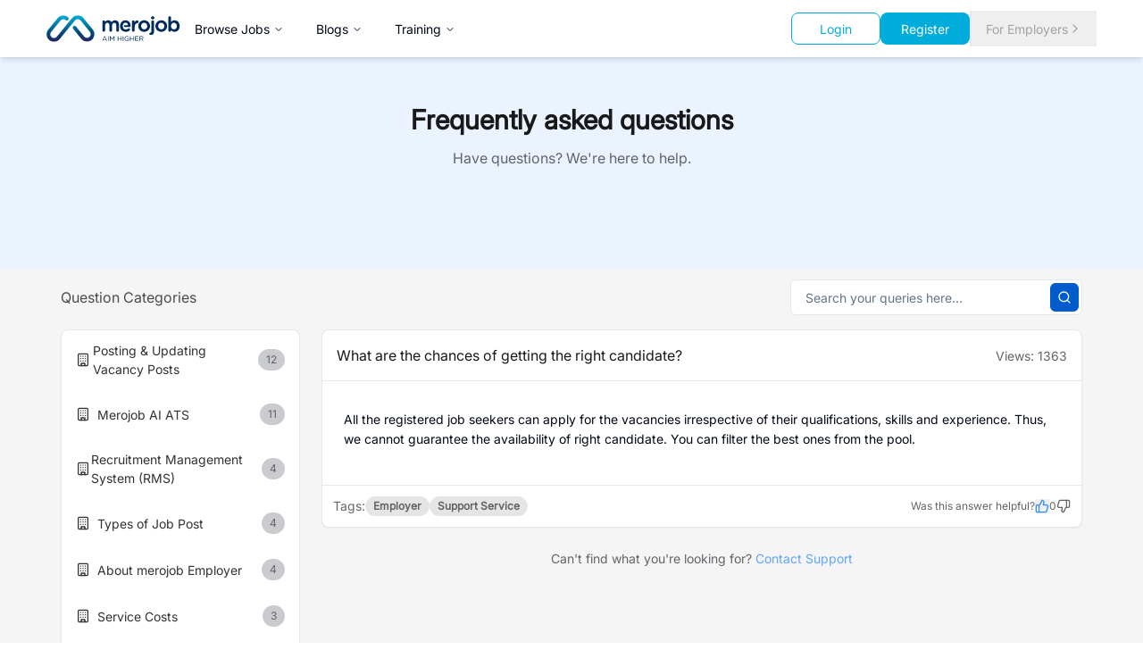

--- FILE ---
content_type: text/html; charset=utf-8
request_url: https://merojob.com/faq/what-are-the-chances-of-getting-the-right-candidate/answer
body_size: 24877
content:
<!DOCTYPE html><html lang="en" class="__className_1361c6 scroll-smooth"><head><meta charSet="utf-8"/><meta name="viewport" content="width=device-width, initial-scale=1"/><link rel="preload" as="image" href="https://c.statcounter.com/3203895/0/99698840/1/" referrerPolicy="no-referrer-when-downgrade"/><link rel="preload" as="image" href="https://www.facebook.com/tr?id=1126997028631564&amp;ev=PageView&amp;noscript=1"/><link rel="stylesheet" href="/_next/static/css/f65adfa5f42faa03.css" data-precedence="next"/><link rel="stylesheet" href="/_next/static/css/2e9575f2d3dc4fa1.css" data-precedence="next"/><link rel="stylesheet" href="/_next/static/css/6c90c7e0b3b095df.css" data-precedence="next"/><link rel="preload" as="script" fetchPriority="low" href="/_next/static/chunks/webpack-587ee55525011195.js"/><script src="/_next/static/chunks/vendor-5844508228e713ad.js" async="" type="892bcf50942927f11ea16f30-text/javascript"></script><script src="/_next/static/chunks/main-app-bbde963570708ac2.js" async="" type="892bcf50942927f11ea16f30-text/javascript"></script><script src="/_next/static/chunks/common-e0b9a613a65c35d5.js" async="" type="892bcf50942927f11ea16f30-text/javascript"></script><script src="/_next/static/chunks/app/faq/(faqSubCategory)/layout-8104c3224a035dde.js" async="" type="892bcf50942927f11ea16f30-text/javascript"></script><script src="/_next/static/chunks/app/layout-8e22456efec869bc.js" async="" type="892bcf50942927f11ea16f30-text/javascript"></script><script src="/_next/static/chunks/employer-a1f74d3d00348a6f.js" async="" type="892bcf50942927f11ea16f30-text/javascript"></script><script src="/_next/static/chunks/app/(static)/layout-e7c207f7ed75fada.js" async="" type="892bcf50942927f11ea16f30-text/javascript"></script><script src="/_next/static/chunks/app/error-835a9bc1bb5185bb.js" async="" type="892bcf50942927f11ea16f30-text/javascript"></script><script src="/_next/static/chunks/app/global-error-c2ead823b8fc32e5.js" async="" type="892bcf50942927f11ea16f30-text/javascript"></script><script src="/_next/static/chunks/app/faq/layout-c6f3742da9b39094.js" async="" type="892bcf50942927f11ea16f30-text/javascript"></script><link rel="preload" href="https://platform-api.sharethis.com/js/sharethis.js#property=68513b1d59b0d100191b0873&amp;product=sop" as="script"/><link rel="preload" href="https://www.statcounter.com/counter/counter.js" as="script"/><link rel="preload" href="https://www.googletagmanager.com/gtag/js?id=G-PH4XV361S9" as="script"/><title> Faq | What are the chances of getting the right candidate? | merojob</title><meta name="description" content="Find most recent jobs in Nepal at merojob.com. We are an online job search site in Nepal where you can find career opportunities suitable for everyone."/><meta property="og:title" content="Jobs in Nepal | Job Vacancies in Nepal | merojob.com"/><meta property="og:description" content="Find most recent jobs in Nepal at merojob. We offer career opportunities &amp; advice for job seekers and hiring &amp; recruitment services for organization."/><meta name="twitter:card" content="summary"/><meta name="twitter:title" content="Jobs in Nepal | Job Vacancies in Nepal | merojob.com"/><meta name="twitter:description" content="Find most recent jobs in Nepal at merojob. We offer career opportunities &amp; advice for job seekers and hiring &amp; recruitment services for organization."/><link rel="icon" href="/favicon.ico" type="image/x-icon" sizes="16x16"/><meta name="next-size-adjust"/><script type="892bcf50942927f11ea16f30-text/javascript">(self.__next_s=self.__next_s||[]).push([0,{"data-sentry-element":"Script","data-sentry-source-file":"layout.tsx","children":"\n                  (function(w,d,s,l,i){w[l]=w[l]||[];w[l].push({'gtm.start':\n                  new Date().getTime(),event:'gtm.js'});var f=d.getElementsByTagName(s)[0],\n                  j=d.createElement(s),dl=l!='dataLayer'?'&l='+l:'';j.async=true;j.src=\n                  'https://www.googletagmanager.com/gtm.js?id='+i+dl;f.parentNode.insertBefore(j,f);\n                  })(window,document,'script','dataLayer','GTM-WX6WP4');\n                ","id":"gtm-head"}])</script><script type="892bcf50942927f11ea16f30-text/javascript">(self.__next_s=self.__next_s||[]).push(["https://platform-api.sharethis.com/js/sharethis.js#property=68513b1d59b0d100191b0873&product=sop",{"data-sentry-element":"Script","data-sentry-source-file":"layout.tsx"}])</script><script type="892bcf50942927f11ea16f30-text/javascript">(self.__next_s=self.__next_s||[]).push([0,{"data-sentry-element":"Script","data-sentry-source-file":"layout.tsx","children":"\n                  var sc_project=3203895; \n                  var sc_invisible=1; \n                  var sc_security=\"99698840\";\n                ","id":"statcounter-config"}])</script><script type="892bcf50942927f11ea16f30-text/javascript">(self.__next_s=self.__next_s||[]).push(["https://www.statcounter.com/counter/counter.js",{"async":true,"data-sentry-element":"Script","data-sentry-source-file":"layout.tsx"}])</script><script src="/_next/static/chunks/polyfills-42372ed130431b0a.js" noModule="" type="892bcf50942927f11ea16f30-text/javascript"></script></head><body><noscript><iframe src="https://www.googletagmanager.com/ns.html?id=GTM-WX6WP4" height="0" width="0" style="display:none;visibility:hidden"></iframe></noscript><noscript><div class="statcounter"><a title="Web Analytics" href="https://statcounter.com/" target="_blank" rel="noopener noreferrer"><img class="statcounter" src="https://c.statcounter.com/3203895/0/99698840/1/" alt="Web Analytics" referrerPolicy="no-referrer-when-downgrade"/></a></div></noscript><style>#nprogress{pointer-events:none}#nprogress .bar{background:#29d;position:fixed;z-index:1600;top: 0;left:0;width:100%;height:3px}#nprogress .peg{display:block;position:absolute;right:0;width:100px;height:100%;box-shadow:0 0 10px #29d,0 0 5px #29d;opacity:1;-webkit-transform:rotate(3deg) translate(0px,-4px);-ms-transform:rotate(3deg) translate(0px,-4px);transform:rotate(3deg) translate(0px,-4px)}#nprogress .spinner{display:block;position:fixed;z-index:1600;top: 15px;right:15px}#nprogress .spinner-icon{width:18px;height:18px;box-sizing:border-box;border:2px solid transparent;border-top-color:#29d;border-left-color:#29d;border-radius:50%;-webkit-animation:nprogress-spinner 400ms linear infinite;animation:nprogress-spinner 400ms linear infinite}.nprogress-custom-parent{overflow:hidden;position:relative}.nprogress-custom-parent #nprogress .bar,.nprogress-custom-parent #nprogress .spinner{position:absolute}@-webkit-keyframes nprogress-spinner{0%{-webkit-transform:rotate(0deg)}100%{-webkit-transform:rotate(360deg)}}@keyframes nprogress-spinner{0%{transform:rotate(0deg)}100%{transform:rotate(360deg)}}</style><div style="--sidebar-width:16rem;--sidebar-width-icon:3rem" class="group/sidebar-wrapper min-h-svh w-full has-[[data-variant=inset]]:bg-sidebar" data-sentry-element="SidebarProvider" data-sentry-source-file="layout.tsx"><div class="bg-white w-full sticky top-0 left-0 z-50 shadow-md" aria-label="Global" data-sentry-component="CommonHeader" data-sentry-source-file="commonHeader.tsx"><div class="container mx-auto px-4 sm:px-6 lg:px-8"><div class="flex items-center justify-between h-16"><div class="flex items-center gap-1 md:gap-8"><a class="flex items-center" data-sentry-element="Link" data-sentry-source-file="commonHeader.tsx" href="/"><img alt="merojob_logo" data-sentry-element="Image" data-sentry-source-file="commonHeader.tsx" loading="lazy" width="150" height="100" decoding="async" data-nimg="1" style="color:transparent" src="/merojob_logo.svg"/></a><nav aria-label="Main" data-orientation="horizontal" dir="ltr" class="z-10 max-w-max flex-1 items-center justify-center relative hidden md:block"><div style="position:relative"><ul data-orientation="horizontal" class="group flex flex-1 list-none items-center justify-center space-x-1" dir="ltr"><li><button id="radix-:R9cukkq:-trigger-radix-:R1pcukkq:" data-state="closed" aria-expanded="false" aria-controls="radix-:R9cukkq:-content-radix-:R1pcukkq:" class="group inline-flex h-10 w-max items-center justify-center rounded-md bg-background px-4 py-2 text-sm font-medium transition-colors hover:bg-accent hover:text-accent-foreground focus:bg-accent focus:text-accent-foreground focus:outline-none disabled:pointer-events-none disabled:opacity-50 data-[active]:bg-accent/50 data-[state=open]:bg-accent/50 group" data-radix-collection-item="">Browse Jobs<!-- --> <svg xmlns="http://www.w3.org/2000/svg" width="24" height="24" viewBox="0 0 24 24" fill="none" stroke="currentColor" stroke-width="2" stroke-linecap="round" stroke-linejoin="round" class="lucide lucide-chevron-down relative top-[1px] ml-1 h-3 w-3 transition duration-200 group-data-[state=open]:rotate-180" aria-hidden="true"><path d="m6 9 6 6 6-6"></path></svg></button><div class="absolute -left-52 top-full flex justify-center"></div></li><li class="md:hidden lg:flex"><button id="radix-:R9cukkq:-trigger-radix-:R2pcukkq:" data-state="closed" aria-expanded="false" aria-controls="radix-:R9cukkq:-content-radix-:R2pcukkq:" class="group inline-flex h-10 w-max items-center justify-center rounded-md bg-background px-4 py-2 text-sm font-medium transition-colors hover:bg-accent hover:text-accent-foreground focus:bg-accent focus:text-accent-foreground focus:outline-none disabled:pointer-events-none disabled:opacity-50 data-[active]:bg-accent/50 data-[state=open]:bg-accent/50 group" data-radix-collection-item="">Blogs<!-- --> <svg xmlns="http://www.w3.org/2000/svg" width="24" height="24" viewBox="0 0 24 24" fill="none" stroke="currentColor" stroke-width="2" stroke-linecap="round" stroke-linejoin="round" class="lucide lucide-chevron-down relative top-[1px] ml-1 h-3 w-3 transition duration-200 group-data-[state=open]:rotate-180" aria-hidden="true"><path d="m6 9 6 6 6-6"></path></svg></button><div class="absolute -left-52 top-full flex justify-center"></div></li><li class="md:hidden lg:flex"><button id="radix-:R9cukkq:-trigger-radix-:R3pcukkq:" data-state="closed" aria-expanded="false" aria-controls="radix-:R9cukkq:-content-radix-:R3pcukkq:" class="group inline-flex h-10 w-max items-center justify-center rounded-md bg-background px-4 py-2 text-sm font-medium transition-colors hover:bg-accent hover:text-accent-foreground focus:bg-accent focus:text-accent-foreground focus:outline-none disabled:pointer-events-none disabled:opacity-50 data-[active]:bg-accent/50 data-[state=open]:bg-accent/50 group" data-radix-collection-item="">Training<!-- --> <svg xmlns="http://www.w3.org/2000/svg" width="24" height="24" viewBox="0 0 24 24" fill="none" stroke="currentColor" stroke-width="2" stroke-linecap="round" stroke-linejoin="round" class="lucide lucide-chevron-down relative top-[1px] ml-1 h-3 w-3 transition duration-200 group-data-[state=open]:rotate-180" aria-hidden="true"><path d="m6 9 6 6 6-6"></path></svg></button><div class="absolute -left-52 top-full flex justify-center"></div></li></ul></div></nav></div><div class="flex gap-3"><div class="flex gap-2 items-center justify-between"><div class="flex-col lg:flex-row items-center gap-3 w-full lg:w-auto hidden md:flex" data-sentry-component="HomepageSearch" data-sentry-source-file="HomepageSearch.tsx"><div class="lg:hidden xl:flex"></div><div class="flex items-center gap-2"><a href="/account/login"><button class="inline-flex items-center justify-center gap-2 whitespace-nowrap text-sm font-medium ring-offset-background transition-colors focus-visible:outline-none focus-visible:ring-2 focus-visible:ring-ring focus-visible:ring-offset-2 disabled:pointer-events-none disabled:opacity-50 [&amp;_svg]:pointer-events-none [&amp;_svg]:size-4 [&amp;_svg]:shrink-0 border bg-background px-4 py-2 border-secondary-500 text-secondary-500 hover:text-white hover:bg-secondary-500 rounded-lg w-[100px] h-9">Login</button></a><a href="/account/register"><button class="inline-flex items-center justify-center gap-2 whitespace-nowrap text-sm font-medium ring-offset-background transition-colors focus-visible:outline-none focus-visible:ring-2 focus-visible:ring-ring focus-visible:ring-offset-2 disabled:pointer-events-none disabled:opacity-50 [&amp;_svg]:pointer-events-none [&amp;_svg]:size-4 [&amp;_svg]:shrink-0 px-4 py-2 bg-secondary-500 hover:bg-secondary-700 text-white rounded-lg w-[100px] h-9">Register</button></a><a href="/employer-zone"></a></div></div><div class="flex gap-2 items-center justify-between"><a href="/employer-zone"><button class="justify-center whitespace-nowrap text-sm font-medium ring-offset-background transition-colors focus-visible:outline-none focus-visible:ring-2 focus-visible:ring-ring focus-visible:ring-offset-2 disabled:pointer-events-none disabled:opacity-50 [&amp;_svg]:pointer-events-none [&amp;_svg]:size-4 [&amp;_svg]:shrink-0 h-10 px-4 py-2 border-l-2 rounded-none md:flex hidden gap-1 hover:bg-white text-neutral-400 hover:text-neutral-500 items-center">For Employers<svg xmlns="http://www.w3.org/2000/svg" width="24" height="24" viewBox="0 0 24 24" fill="none" stroke="currentColor" stroke-width="2" stroke-linecap="round" stroke-linejoin="round" class="lucide lucide-chevron-right" aria-hidden="true"><path d="m9 18 6-6-6-6"></path></svg></button></a></div><button data-sidebar="trigger" class="h-9 w-9 border p-[0.35rem] rounded text-black md:hidden" data-sentry-element="SidebarTrigger" data-sentry-source-file="commonHeader.tsx"><svg stroke="currentColor" fill="currentColor" stroke-width="0" viewBox="0 0 512 512" height="24" width="24" xmlns="http://www.w3.org/2000/svg"><path d="M32 96v64h448V96H32zm0 128v64h448v-64H32zm0 128v64h448v-64H32z"></path></svg><span class="sr-only">Toggle Sidebar</span></button></div></div></div></div></div><div class="flex-1"><div class="hidden" data-sentry-component="JobseekerResponsiveSidebar" data-sentry-source-file="jobseeker-app-sidebar.tsx"><div class="group peer hidden md:block text-sidebar-foreground" data-state="expanded" data-collapsible="" data-variant="sidebar" data-side="left"><div class="duration-200 relative h-svh w-[--sidebar-width] bg-transparent transition-[width] ease-linear group-data-[collapsible=offcanvas]:w-0 group-data-[side=right]:rotate-180 group-data-[collapsible=icon]:w-[--sidebar-width-icon]"></div><div class="duration-200 fixed inset-y-0 z-10 hidden h-svh w-[--sidebar-width] transition-[left,right,width] ease-linear md:flex left-0 group-data-[collapsible=offcanvas]:left-[calc(var(--sidebar-width)*-1)] group-data-[collapsible=icon]:w-[--sidebar-width-icon] group-data-[side=left]:border-r group-data-[side=right]:border-l" data-sentry-element="Sidebar" data-sentry-source-file="jobseeker-app-sidebar.tsx"><div data-sidebar="sidebar" class="flex h-full w-full flex-col bg-sidebar group-data-[variant=floating]:rounded-lg group-data-[variant=floating]:border group-data-[variant=floating]:border-sidebar-border group-data-[variant=floating]:shadow"><div data-sidebar="content" class="flex min-h-0 flex-1 flex-col gap-2 overflow-auto group-data-[collapsible=icon]:overflow-hidden h-screen overflow-y" data-sentry-element="SidebarContent" data-sentry-source-file="jobseeker-app-sidebar.tsx"><div data-sidebar="group" class="relative flex w-full min-w-0 flex-col p-2" data-sentry-element="SidebarGroup" data-sentry-source-file="jobseeker-app-sidebar.tsx"><div data-sidebar="group-content" class="w-full text-sm" data-sentry-element="SidebarGroupContent" data-sentry-source-file="jobseeker-app-sidebar.tsx"><a data-sentry-element="Link" data-sentry-source-file="jobseeker-app-sidebar.tsx" href="/"><img alt="merojob_logo" data-sentry-element="Image" data-sentry-source-file="jobseeker-app-sidebar.tsx" loading="lazy" width="150" height="100" decoding="async" data-nimg="1" class="pb-3 pl-2" style="color:transparent" src="/merojob_logo.svg"/></a><div aria-hidden="true" class="-mx-1 my-1 h-px bg-muted w-full" data-sentry-element="SelectSeparator" data-sentry-source-file="jobseeker-app-sidebar.tsx"></div><ul data-sidebar="menu" class="flex w-full min-w-0 flex-col gap-1" data-sentry-element="SidebarMenu" data-sentry-source-file="jobseeker-app-sidebar.tsx"><li data-sidebar="menu-item" class="group/menu-item relative"><a rel="noopener noreferrer" target="_blank" data-sidebar="menu-button" data-size="default" data-active="false" class="peer/menu-button flex w-full items-center gap-2 overflow-hidden rounded-md p-2 text-left outline-none ring-sidebar-ring transition-[width,height,padding] focus-visible:ring-2 active:bg-sidebar-accent active:text-sidebar-accent-foreground disabled:pointer-events-none disabled:opacity-50 group-has-[[data-sidebar=menu-action]]/menu-item:pr-8 aria-disabled:pointer-events-none aria-disabled:opacity-50 data-[active=true]:bg-sidebar-accent data-[active=true]:font-medium data-[active=true]:text-sidebar-accent-foreground data-[state=open]:hover:bg-sidebar-accent data-[state=open]:hover:text-sidebar-accent-foreground group-data-[collapsible=icon]:!size-8 group-data-[collapsible=icon]:!p-2 [&amp;&gt;span:last-child]:truncate [&amp;&gt;svg]:size-4 [&amp;&gt;svg]:shrink-0 hover:bg-sidebar-accent hover:text-sidebar-accent-foreground h-8 text-sm" data-state="closed" href="/search"><svg xmlns="http://www.w3.org/2000/svg" width="24" height="24" viewBox="0 0 24 24" fill="none" stroke="currentColor" stroke-width="2" stroke-linecap="round" stroke-linejoin="round" class="lucide lucide-search" aria-hidden="true"><circle cx="11" cy="11" r="8"></circle><path d="m21 21-4.3-4.3"></path></svg><span>Search</span></a></li><li data-sidebar="menu-item" class="group/menu-item relative"><a rel="noopener noreferrer" target="_blank" data-sidebar="menu-button" data-size="default" data-active="false" class="peer/menu-button flex w-full items-center gap-2 overflow-hidden rounded-md p-2 text-left outline-none ring-sidebar-ring transition-[width,height,padding] focus-visible:ring-2 active:bg-sidebar-accent active:text-sidebar-accent-foreground disabled:pointer-events-none disabled:opacity-50 group-has-[[data-sidebar=menu-action]]/menu-item:pr-8 aria-disabled:pointer-events-none aria-disabled:opacity-50 data-[active=true]:bg-sidebar-accent data-[active=true]:font-medium data-[active=true]:text-sidebar-accent-foreground data-[state=open]:hover:bg-sidebar-accent data-[state=open]:hover:text-sidebar-accent-foreground group-data-[collapsible=icon]:!size-8 group-data-[collapsible=icon]:!p-2 [&amp;&gt;span:last-child]:truncate [&amp;&gt;svg]:size-4 [&amp;&gt;svg]:shrink-0 hover:bg-sidebar-accent hover:text-sidebar-accent-foreground h-8 text-sm" data-state="closed" href="/category"><svg xmlns="http://www.w3.org/2000/svg" width="24" height="24" viewBox="0 0 24 24" fill="none" stroke="currentColor" stroke-width="2" stroke-linecap="round" stroke-linejoin="round" class="lucide lucide-book-open" aria-hidden="true"><path d="M12 7v14"></path><path d="M3 18a1 1 0 0 1-1-1V4a1 1 0 0 1 1-1h5a4 4 0 0 1 4 4 4 4 0 0 1 4-4h5a1 1 0 0 1 1 1v13a1 1 0 0 1-1 1h-6a3 3 0 0 0-3 3 3 3 0 0 0-3-3z"></path></svg><span>Browse Jobs</span></a></li><li data-sidebar="menu-item" class="group/menu-item relative"><a rel="noopener noreferrer" target="_blank" data-sidebar="menu-button" data-size="default" data-active="false" class="peer/menu-button flex w-full items-center gap-2 overflow-hidden rounded-md p-2 text-left outline-none ring-sidebar-ring transition-[width,height,padding] focus-visible:ring-2 active:bg-sidebar-accent active:text-sidebar-accent-foreground disabled:pointer-events-none disabled:opacity-50 group-has-[[data-sidebar=menu-action]]/menu-item:pr-8 aria-disabled:pointer-events-none aria-disabled:opacity-50 data-[active=true]:bg-sidebar-accent data-[active=true]:font-medium data-[active=true]:text-sidebar-accent-foreground data-[state=open]:hover:bg-sidebar-accent data-[state=open]:hover:text-sidebar-accent-foreground group-data-[collapsible=icon]:!size-8 group-data-[collapsible=icon]:!p-2 [&amp;&gt;span:last-child]:truncate [&amp;&gt;svg]:size-4 [&amp;&gt;svg]:shrink-0 hover:bg-sidebar-accent hover:text-sidebar-accent-foreground h-8 text-sm" data-state="closed" href="/blog"><svg xmlns="http://www.w3.org/2000/svg" width="24" height="24" viewBox="0 0 24 24" fill="none" stroke="currentColor" stroke-width="2" stroke-linecap="round" stroke-linejoin="round" class="lucide lucide-notepad-text" aria-hidden="true"><path d="M8 2v4"></path><path d="M12 2v4"></path><path d="M16 2v4"></path><rect width="16" height="18" x="4" y="4" rx="2"></rect><path d="M8 10h6"></path><path d="M8 14h8"></path><path d="M8 18h5"></path></svg><span>Blogs</span></a></li><li data-sidebar="menu-item" class="group/menu-item relative"><a rel="noopener noreferrer" target="_blank" data-sidebar="menu-button" data-size="default" data-active="false" class="peer/menu-button flex w-full items-center gap-2 overflow-hidden rounded-md p-2 text-left outline-none ring-sidebar-ring transition-[width,height,padding] focus-visible:ring-2 active:bg-sidebar-accent active:text-sidebar-accent-foreground disabled:pointer-events-none disabled:opacity-50 group-has-[[data-sidebar=menu-action]]/menu-item:pr-8 aria-disabled:pointer-events-none aria-disabled:opacity-50 data-[active=true]:bg-sidebar-accent data-[active=true]:font-medium data-[active=true]:text-sidebar-accent-foreground data-[state=open]:hover:bg-sidebar-accent data-[state=open]:hover:text-sidebar-accent-foreground group-data-[collapsible=icon]:!size-8 group-data-[collapsible=icon]:!p-2 [&amp;&gt;span:last-child]:truncate [&amp;&gt;svg]:size-4 [&amp;&gt;svg]:shrink-0 hover:bg-sidebar-accent hover:text-sidebar-accent-foreground h-8 text-sm" data-state="closed" href="/training"><svg xmlns="http://www.w3.org/2000/svg" width="24" height="24" viewBox="0 0 24 24" fill="none" stroke="currentColor" stroke-width="2" stroke-linecap="round" stroke-linejoin="round" class="lucide lucide-speech" aria-hidden="true"><path d="M8.8 20v-4.1l1.9.2a2.3 2.3 0 0 0 2.164-2.1V8.3A5.37 5.37 0 0 0 2 8.25c0 2.8.656 3.054 1 4.55a5.77 5.77 0 0 1 .029 2.758L2 20"></path><path d="M19.8 17.8a7.5 7.5 0 0 0 .003-10.603"></path><path d="M17 15a3.5 3.5 0 0 0-.025-4.975"></path></svg><span>Trainings</span></a></li><li data-sidebar="menu-item" class="group/menu-item relative"><a rel="noopener noreferrer" target="_blank" data-sidebar="menu-button" data-size="default" data-active="false" class="peer/menu-button flex w-full items-center gap-2 overflow-hidden rounded-md p-2 text-left outline-none ring-sidebar-ring transition-[width,height,padding] focus-visible:ring-2 active:bg-sidebar-accent active:text-sidebar-accent-foreground disabled:pointer-events-none disabled:opacity-50 group-has-[[data-sidebar=menu-action]]/menu-item:pr-8 aria-disabled:pointer-events-none aria-disabled:opacity-50 data-[active=true]:bg-sidebar-accent data-[active=true]:font-medium data-[active=true]:text-sidebar-accent-foreground data-[state=open]:hover:bg-sidebar-accent data-[state=open]:hover:text-sidebar-accent-foreground group-data-[collapsible=icon]:!size-8 group-data-[collapsible=icon]:!p-2 [&amp;&gt;span:last-child]:truncate [&amp;&gt;svg]:size-4 [&amp;&gt;svg]:shrink-0 hover:bg-sidebar-accent hover:text-sidebar-accent-foreground h-8 text-sm" data-state="closed" href="https://events.merojob.com/"><svg xmlns="http://www.w3.org/2000/svg" width="24" height="24" viewBox="0 0 24 24" fill="none" stroke="currentColor" stroke-width="2" stroke-linecap="round" stroke-linejoin="round" class="lucide lucide-book-image" aria-hidden="true"><path d="m20 13.7-2.1-2.1a2 2 0 0 0-2.8 0L9.7 17"></path><path d="M4 19.5v-15A2.5 2.5 0 0 1 6.5 2H19a1 1 0 0 1 1 1v18a1 1 0 0 1-1 1H6.5a1 1 0 0 1 0-5H20"></path><circle cx="10" cy="8" r="2"></circle></svg><span>Events</span></a></li><div aria-hidden="true" class="-mx-1 my-1 h-px bg-muted w-full"></div><li data-sidebar="menu-item" class="group/menu-item relative"><a rel="noopener noreferrer" target="_blank" data-sidebar="menu-button" data-size="default" data-active="false" class="peer/menu-button flex w-full items-center gap-2 overflow-hidden rounded-md p-2 text-left outline-none ring-sidebar-ring transition-[width,height,padding] focus-visible:ring-2 active:bg-sidebar-accent active:text-sidebar-accent-foreground disabled:pointer-events-none disabled:opacity-50 group-has-[[data-sidebar=menu-action]]/menu-item:pr-8 aria-disabled:pointer-events-none aria-disabled:opacity-50 data-[active=true]:bg-sidebar-accent data-[active=true]:font-medium data-[active=true]:text-sidebar-accent-foreground data-[state=open]:hover:bg-sidebar-accent data-[state=open]:hover:text-sidebar-accent-foreground group-data-[collapsible=icon]:!size-8 group-data-[collapsible=icon]:!p-2 [&amp;&gt;span:last-child]:truncate [&amp;&gt;svg]:size-4 [&amp;&gt;svg]:shrink-0 hover:bg-sidebar-accent hover:text-sidebar-accent-foreground h-8 text-sm" data-state="closed" href="/account/login"><svg xmlns="http://www.w3.org/2000/svg" width="24" height="24" viewBox="0 0 24 24" fill="none" stroke="currentColor" stroke-width="2" stroke-linecap="round" stroke-linejoin="round" class="lucide lucide-briefcase" aria-hidden="true"><path d="M16 20V4a2 2 0 0 0-2-2h-4a2 2 0 0 0-2 2v16"></path><rect width="20" height="14" x="2" y="6" rx="2"></rect></svg><span>Login</span></a></li><li data-sidebar="menu-item" class="group/menu-item relative"><a rel="noopener noreferrer" target="_blank" data-sidebar="menu-button" data-size="default" data-active="false" class="peer/menu-button flex w-full items-center gap-2 overflow-hidden rounded-md p-2 text-left outline-none ring-sidebar-ring transition-[width,height,padding] focus-visible:ring-2 active:bg-sidebar-accent active:text-sidebar-accent-foreground disabled:pointer-events-none disabled:opacity-50 group-has-[[data-sidebar=menu-action]]/menu-item:pr-8 aria-disabled:pointer-events-none aria-disabled:opacity-50 data-[active=true]:bg-sidebar-accent data-[active=true]:font-medium data-[active=true]:text-sidebar-accent-foreground data-[state=open]:hover:bg-sidebar-accent data-[state=open]:hover:text-sidebar-accent-foreground group-data-[collapsible=icon]:!size-8 group-data-[collapsible=icon]:!p-2 [&amp;&gt;span:last-child]:truncate [&amp;&gt;svg]:size-4 [&amp;&gt;svg]:shrink-0 hover:bg-sidebar-accent hover:text-sidebar-accent-foreground h-8 text-sm" data-state="closed" href="/account/register"><svg xmlns="http://www.w3.org/2000/svg" width="24" height="24" viewBox="0 0 24 24" fill="none" stroke="currentColor" stroke-width="2" stroke-linecap="round" stroke-linejoin="round" class="lucide lucide-book-open" aria-hidden="true"><path d="M12 7v14"></path><path d="M3 18a1 1 0 0 1-1-1V4a1 1 0 0 1 1-1h5a4 4 0 0 1 4 4 4 4 0 0 1 4-4h5a1 1 0 0 1 1 1v13a1 1 0 0 1-1 1h-6a3 3 0 0 0-3 3 3 3 0 0 0-3-3z"></path></svg><span>Register</span></a></li><li data-sidebar="menu-item" class="group/menu-item relative"><a rel="noopener noreferrer" target="_blank" data-sidebar="menu-button" data-size="default" data-active="false" class="peer/menu-button flex w-full items-center gap-2 overflow-hidden rounded-md p-2 text-left outline-none ring-sidebar-ring transition-[width,height,padding] focus-visible:ring-2 active:bg-sidebar-accent active:text-sidebar-accent-foreground disabled:pointer-events-none disabled:opacity-50 group-has-[[data-sidebar=menu-action]]/menu-item:pr-8 aria-disabled:pointer-events-none aria-disabled:opacity-50 data-[active=true]:bg-sidebar-accent data-[active=true]:font-medium data-[active=true]:text-sidebar-accent-foreground data-[state=open]:hover:bg-sidebar-accent data-[state=open]:hover:text-sidebar-accent-foreground group-data-[collapsible=icon]:!size-8 group-data-[collapsible=icon]:!p-2 [&amp;&gt;span:last-child]:truncate [&amp;&gt;svg]:size-4 [&amp;&gt;svg]:shrink-0 hover:bg-sidebar-accent hover:text-sidebar-accent-foreground h-8 text-sm" data-state="closed" href="/employer-zone"><svg xmlns="http://www.w3.org/2000/svg" width="24" height="24" viewBox="0 0 24 24" fill="none" stroke="currentColor" stroke-width="2" stroke-linecap="round" stroke-linejoin="round" class="lucide lucide-search" aria-hidden="true"><circle cx="11" cy="11" r="8"></circle><path d="m21 21-4.3-4.3"></path></svg><span>For Employers</span></a></li></ul></div></div></div></div></div></div></div><main class="relative flex min-h-svh flex-1 flex-col bg-background peer-data-[variant=inset]:min-h-[calc(100svh-theme(spacing.4))] md:peer-data-[variant=inset]:m-2 md:peer-data-[state=collapsed]:peer-data-[variant=inset]:ml-2 md:peer-data-[variant=inset]:ml-0 md:peer-data-[variant=inset]:rounded-xl md:peer-data-[variant=inset]:shadow" data-sentry-element="SidebarInset" data-sentry-source-file="layout.tsx"><div class="min-h-auto 2xl:min-h-96 3xl:min-h-screen bg-white pb-3"><div class="bg-[#eaf3ff] px-4 pt-12 pb-12 text-center"><h2 class="text-2xl md:text-3xl font-semibold text-gray-900">Frequently asked questions</h2><p class="text-gray-600 mt-2">Have questions? We&#x27;re here to help.</p><div class="mt-6"><div class="container mx-auto px-4 sm:px-6 lg:px-12" data-sentry-component="FaqTabs" data-sentry-source-file="faq-tabs.tsx"><div dir="ltr" data-orientation="horizontal" class="w-full max-w-md" data-sentry-element="Tabs" data-sentry-source-file="faq-tabs.tsx"><div role="tablist" aria-orientation="horizontal" class="h-10 items-center justify-center rounded-md p-1 text-muted-foreground grid w-full grid-cols-0" data-sentry-element="TabsList" data-sentry-source-file="faq-tabs.tsx" tabindex="-1" data-orientation="horizontal" style="outline:none"></div></div></div></div></div><div class="min-h-auto 2xl:min-h-96 3xl:min-h-screen bg-neutral-100 py-3"><!--$?--><template id="B:0"></template><div class="container mx-auto my-8" data-sentry-component="FaqSubCategoryLoading" data-sentry-source-file="loading.tsx"><div class="flex flex-row mb-4 items-center mt-14"><div class="basis-3/5"><div class="animate-pulse h-8 w-1/3 rounded-md bg-white" data-sentry-element="Skeleton" data-sentry-source-file="skeleton.tsx" data-sentry-component="Skeleton"></div></div><div class="basis-2/5"><div class="animate-pulse h-8 w-full rounded-md bg-white" data-sentry-element="Skeleton" data-sentry-source-file="skeleton.tsx" data-sentry-component="Skeleton"></div></div></div><div class="grid grid-cols-1 lg:grid-cols-4 gap-6 mt-10"><div class="space-y-4"><div class="animate-pulse h-12 w-full rounded-md bg-white" data-sentry-component="Skeleton" data-sentry-source-file="skeleton.tsx"></div><div class="animate-pulse h-12 w-full rounded-md bg-white" data-sentry-component="Skeleton" data-sentry-source-file="skeleton.tsx"></div><div class="animate-pulse h-12 w-full rounded-md bg-white" data-sentry-component="Skeleton" data-sentry-source-file="skeleton.tsx"></div><div class="animate-pulse h-12 w-full rounded-md bg-white" data-sentry-component="Skeleton" data-sentry-source-file="skeleton.tsx"></div></div><div class="lg:col-span-3 space-y-4"><div class="animate-pulse h-16 w-full rounded-md bg-white" data-sentry-component="Skeleton" data-sentry-source-file="skeleton.tsx"></div><div class="animate-pulse h-16 w-full rounded-md bg-white" data-sentry-component="Skeleton" data-sentry-source-file="skeleton.tsx"></div><div class="animate-pulse h-16 w-full rounded-md bg-white" data-sentry-component="Skeleton" data-sentry-source-file="skeleton.tsx"></div></div></div></div><!--/$--></div></div></main><div class="text-gray-400 body-font bg-[#495057]"><div class="container lg:px-12"><div class="pt-6"><div class="grid grid-cols-3 gap-10"><small class="col-span-3 md:col-span-1">Since its inception in 2009, Merojob has been at the forefront of connecting job seekers and employers in Nepal. The goal is to provide a comprehensive platform for job seekers to find jobs in Nepal and for employers to find the right fit for their organization. We pride ourselves on being a reliable bridge between hiring employers and job seekers and have established ourselves as a national leader in recruitment solutions.<a class="text-cyan-500" data-sentry-element="Link" data-sentry-source-file="footer.tsx" href="/about-us">Read more...</a></small><div class="col-span-3 md:col-span-2 grid grid-cols-2 sm:grid-cols-2 md:grid-cols-4"><div class="text-start sm:text-start"><h2 class="title-font font-medium text-white tracking-widest text-sm mb-3">FOR JOBSEEKER</h2><nav class="list-none mb-10"><li><a class="text-gray-400 hover:text-gray-500 text-sm" data-sentry-element="Link" data-sentry-source-file="footer.tsx" href="/search">Search Jobs</a></li><li><a class="text-gray-400 hover:text-gray-500 text-sm" data-sentry-element="Link" data-sentry-source-file="footer.tsx" href="/blog">Blog</a></li><li><a class="text-gray-400 hover:text-gray-500 text-sm" data-sentry-element="Link" data-sentry-source-file="footer.tsx" href="/faq/jobseeker">FAQ</a></li></nav></div><div class="text-start sm:text-start"><h2 class="title-font font-medium text-white tracking-widest text-sm mb-3">FOR EMPLOYER</h2><nav class="list-none mb-10"><li><div><a class="text-gray-400 hover:text-gray-500 text-sm" data-sentry-element="Link" data-sentry-source-file="footer.tsx" href="/online-vacancy-posting#pricing">Payment</a></div></li><li><div><a class="text-gray-400 hover:text-gray-500 text-sm" data-sentry-element="Link" data-sentry-source-file="footer.tsx" href="/employer-zone">Login</a></div></li><li><a class="text-gray-400 hover:text-gray-500 text-sm" data-sentry-element="Link" data-sentry-source-file="footer.tsx" href="/recruitment-services">Recruitment Services</a></li><li><a class="text-gray-400 hover:text-gray-500 text-sm" data-sentry-element="Link" data-sentry-source-file="footer.tsx" href="/etender">Etender</a></li><li><a class="text-gray-400 hover:text-gray-500 text-sm" data-sentry-element="Link" data-sentry-source-file="footer.tsx" href="/blog/category/hr-insider">HR Insider</a></li><li><a class="text-gray-400 hover:text-gray-500 text-sm" data-sentry-element="Link" data-sentry-source-file="footer.tsx" href="/faq/employers">FAQ</a></li></nav></div><div class="text-start sm:text-start"><h2 class="title-font font-medium text-white tracking-widest text-sm mb-3">ABOUT US</h2><nav class="list-none mb-10"><li><a class="text-gray-400 hover:text-gray-500 text-sm" data-sentry-element="Link" data-sentry-source-file="footer.tsx" href="/about-us">About merojob</a></li><li><a class="text-gray-400 hover:text-gray-500 text-sm" data-sentry-element="Link" data-sentry-source-file="footer.tsx" href="https://www.facebook.com/merojob/">Facebook</a></li><li><a class="text-gray-400 hover:text-gray-500 text-sm" data-sentry-element="Link" data-sentry-source-file="footer.tsx" href="https://twitter.com/merojob">Twitter</a></li><li><a class="text-gray-400 hover:text-gray-500 text-sm" data-sentry-element="Link" data-sentry-source-file="footer.tsx" href="https://www.linkedin.com/company/merojob">LinkedIn</a></li><li><a class="text-gray-400 hover:text-gray-500 text-sm" data-sentry-element="Link" data-sentry-source-file="footer.tsx" href="/contact">Contact Us</a></li></nav></div><div class="text-start sm:text-start"><h2 class="title-font font-medium text-white tracking-widest text-sm mb-3">CONTACT US</h2><nav class="list-none mb-10 grid gap-2"><li><div class="flex justify-center md:justify-normal"><div class="mr-1 mt-0.5"><svg xmlns="http://www.w3.org/2000/svg" viewBox="0 0 24 24" width="16" height="16" data-sentry-element="svg" data-sentry-source-file="footer.tsx"><path d="M12 20.8995L16.9497 15.9497C19.6834 13.2161 19.6834 8.78392 16.9497 6.05025C14.2161 3.31658 9.78392 3.31658 7.05025 6.05025C4.31658 8.78392 4.31658 13.2161 7.05025 15.9497L12 20.8995ZM12 23.7279L5.63604 17.364C2.12132 13.8492 2.12132 8.15076 5.63604 4.63604C9.15076 1.12132 14.8492 1.12132 18.364 4.63604C21.8787 8.15076 21.8787 13.8492 18.364 17.364L12 23.7279ZM12 13C13.1046 13 14 12.1046 14 11C14 9.89543 13.1046 9 12 9C10.8954 9 10 9.89543 10 11C10 12.1046 10.8954 13 12 13ZM12 15C9.79086 15 8 13.2091 8 11C8 8.79086 9.79086 7 12 7C14.2091 7 16 8.79086 16 11C16 13.2091 14.2091 15 12 15Z" fill="rgba(148,163,184,1)" data-sentry-element="path" data-sentry-source-file="footer.tsx"></path></svg></div><div class="flex flex-col"><p class="text-gray-400 hover:text-gray-500 text-sm">Ganapati Bhawan Min Bhawan Main Road New Baneshwor Kathmandu, Nepal</p></div></div></li><li><div class="flex justify-start md:justify-normal"><div class="mr-1 mt-0.5"><svg xmlns="http://www.w3.org/2000/svg" viewBox="0 0 24 24" width="16" height="16" data-sentry-element="svg" data-sentry-source-file="footer.tsx"><path d="M9.36556 10.6821C10.302 12.3288 11.6712 13.698 13.3179 14.6344L14.2024 13.3961C14.4965 12.9845 15.0516 12.8573 15.4956 13.0998C16.9024 13.8683 18.4571 14.3353 20.0789 14.4637C20.599 14.5049 21 14.9389 21 15.4606V19.9234C21 20.4361 20.6122 20.8657 20.1022 20.9181C19.5723 20.9726 19.0377 21 18.5 21C9.93959 21 3 14.0604 3 5.5C3 4.96227 3.02742 4.42771 3.08189 3.89776C3.1343 3.38775 3.56394 3 4.07665 3H8.53942C9.0611 3 9.49513 3.40104 9.5363 3.92109C9.66467 5.54288 10.1317 7.09764 10.9002 8.50444C11.1427 8.9484 11.0155 9.50354 10.6039 9.79757L9.36556 10.6821ZM6.84425 10.0252L8.7442 8.66809C8.20547 7.50514 7.83628 6.27183 7.64727 5H5.00907C5.00303 5.16632 5 5.333 5 5.5C5 12.9558 11.0442 19 18.5 19C18.667 19 18.8337 18.997 19 18.9909V16.3527C17.7282 16.1637 16.4949 15.7945 15.3319 15.2558L13.9748 17.1558C13.4258 16.9425 12.8956 16.6915 12.3874 16.4061L12.3293 16.373C10.3697 15.2587 8.74134 13.6303 7.627 11.6707L7.59394 11.6126C7.30849 11.1044 7.05754 10.5742 6.84425 10.0252Z" fill="rgba(148,163,184,1)" data-sentry-element="path" data-sentry-source-file="footer.tsx"></path></svg></div><div class="flex flex-col"><a class="cursor-pointer text-gray-400 hover:text-gray-500 text-sm" data-sentry-element="Link" data-sentry-source-file="footer.tsx" href="tel:+977-01-4106700">+977 1 4106700</a></div></div></li><li><div class="flex justify-start md:justify-normal"><div class="mr-1 mt-0.5"><svg xmlns="http://www.w3.org/2000/svg" viewBox="0 0 24 24" width="16" height="16" data-sentry-element="svg" data-sentry-source-file="footer.tsx"><path d="M3 3H21C21.5523 3 22 3.44772 22 4V20C22 20.5523 21.5523 21 21 21H3C2.44772 21 2 20.5523 2 20V4C2 3.44772 2.44772 3 3 3ZM20 7.23792L12.0718 14.338L4 7.21594V19H20V7.23792ZM4.51146 5L12.0619 11.662L19.501 5H4.51146Z" fill="rgba(148,163,184,1)" data-sentry-element="path" data-sentry-source-file="footer.tsx"></path></svg></div><div class="flex flex-col"><a class="cursor-pointer text-gray-400 hover:text-gray-500 text-sm" data-sentry-element="Link" data-sentry-source-file="footer.tsx" href="/cdn-cgi/l/email-protection#553c3b333a153830273a3f3a377b363a38"><span class="__cf_email__" data-cfemail="e78e898188a78a8295888d8885c984888a">[email&#160;protected]</span></a></div></div></li></nav></div></div></div></div></div></div><div class="bg-[#343a40]"><div class="relative container 2xl:px-0"><div class="mx-auto block absolute h-20 w-20 rounded-full left-1/2 -translate-x-1/2 top-[-2rem] bg-[#343a40]"><a class="p-2" data-sentry-element="Link" data-sentry-source-file="footer.tsx" href="https://merojob.com/"><img alt="mj-icon-logo" data-sentry-element="Image" data-sentry-source-file="footer.tsx" loading="lazy" width="50" height="50" decoding="async" data-nimg="1" class="m-auto" style="color:transparent" src="https://sg.merojob.com/images/logo/svg/mj_logo_icon_white.svg"/></a></div><div class="flex flex-col md:flex-row container pb-0 pt-10 md:py-0 max-w-7xl px-0"><div class="container py-4 mx-auto flex items-center justify-center md:justify-start sm:flex-row flex-col"><span class="inline-flex sm:mt-0 mt-4 justify-center sm:justify-start"><a class="text-white-500" data-sentry-element="Link" data-sentry-source-file="footer.tsx" href="https://www.facebook.com/merojob/"><svg xmlns="http://www.w3.org/2000/svg" viewBox="0 0 24 24" width="16" height="16" data-sentry-element="svg" data-sentry-source-file="footer.tsx"><path d="M15.4024 21V14.0344H17.7347L18.0838 11.3265H15.4024V9.59765C15.4024 8.81364 15.62 8.27934 16.7443 8.27934L18.1783 8.27867V5.85676C17.9302 5.82382 17.0791 5.75006 16.0888 5.75006C14.0213 5.75006 12.606 7.01198 12.606 9.32952V11.3265H10.2677V14.0344H12.606V21H4C3.44772 21 3 20.5523 3 20V4C3 3.44772 3.44772 3 4 3H20C20.5523 3 21 3.44772 21 4V20C21 20.5523 20.5523 21 20 21H15.4024Z" fill="rgba(148,163,184,1)" data-sentry-element="path" data-sentry-source-file="footer.tsx"></path></svg></a><a class="ml-3 text-white-500" data-sentry-element="Link" data-sentry-source-file="footer.tsx" href="https://twitter.com/merojob"><svg xmlns="http://www.w3.org/2000/svg" viewBox="0 0 24 24" width="16" height="16" data-sentry-element="svg" data-sentry-source-file="footer.tsx"><path d="M22.2125 5.65605C21.4491 5.99375 20.6395 6.21555 19.8106 6.31411C20.6839 5.79132 21.3374 4.9689 21.6493 4.00005C20.8287 4.48761 19.9305 4.83077 18.9938 5.01461C18.2031 4.17106 17.098 3.69303 15.9418 3.69434C13.6326 3.69434 11.7597 5.56661 11.7597 7.87683C11.7597 8.20458 11.7973 8.52242 11.8676 8.82909C8.39047 8.65404 5.31007 6.99005 3.24678 4.45941C2.87529 5.09767 2.68005 5.82318 2.68104 6.56167C2.68104 8.01259 3.4196 9.29324 4.54149 10.043C3.87737 10.022 3.22788 9.84264 2.64718 9.51973C2.64654 9.5373 2.64654 9.55487 2.64654 9.57148C2.64654 11.5984 4.08819 13.2892 6.00199 13.6731C5.6428 13.7703 5.27232 13.8194 4.90022 13.8191C4.62997 13.8191 4.36771 13.7942 4.11279 13.7453C4.64531 15.4065 6.18886 16.6159 8.0196 16.6491C6.53813 17.8118 4.70869 18.4426 2.82543 18.4399C2.49212 18.4402 2.15909 18.4205 1.82812 18.3811C3.74004 19.6102 5.96552 20.2625 8.23842 20.2601C15.9316 20.2601 20.138 13.8875 20.138 8.36111C20.138 8.1803 20.1336 7.99886 20.1256 7.81997C20.9443 7.22845 21.651 6.49567 22.2125 5.65605Z" fill="rgba(148,163,184,1)" data-sentry-element="path" data-sentry-source-file="footer.tsx"></path></svg></a><a class="ml-3 text-white-500" data-sentry-element="Link" data-sentry-source-file="footer.tsx" href="https://www.youtube.com/user/meroJobDotCom"><svg xmlns="http://www.w3.org/2000/svg" viewBox="0 0 24 24" width="16" height="16" data-sentry-element="svg" data-sentry-source-file="footer.tsx"><path d="M12.2439 4C12.778 4.00294 14.1143 4.01586 15.5341 4.07273L16.0375 4.09468C17.467 4.16236 18.8953 4.27798 19.6037 4.4755C20.5486 4.74095 21.2913 5.5155 21.5423 6.49732C21.942 8.05641 21.992 11.0994 21.9982 11.8358L21.9991 11.9884L21.9991 11.9991C21.9991 11.9991 21.9991 12.0028 21.9991 12.0099L21.9982 12.1625C21.992 12.8989 21.942 15.9419 21.5423 17.501C21.2878 18.4864 20.5451 19.261 19.6037 19.5228C18.8953 19.7203 17.467 19.8359 16.0375 19.9036L15.5341 19.9255C14.1143 19.9824 12.778 19.9953 12.2439 19.9983L12.0095 19.9991L11.9991 19.9991C11.9991 19.9991 11.9956 19.9991 11.9887 19.9991L11.7545 19.9983C10.6241 19.9921 5.89772 19.941 4.39451 19.5228C3.4496 19.2573 2.70692 18.4828 2.45587 17.501C2.0562 15.9419 2.00624 12.8989 2 12.1625V11.8358C2.00624 11.0994 2.0562 8.05641 2.45587 6.49732C2.7104 5.51186 3.45308 4.73732 4.39451 4.4755C5.89772 4.05723 10.6241 4.00622 11.7545 4H12.2439ZM9.99911 8.49914V15.4991L15.9991 11.9991L9.99911 8.49914Z" fill="rgba(148,163,184,1)" data-sentry-element="path" data-sentry-source-file="footer.tsx"></path></svg></a><a class="ml-3 text-white-500" data-sentry-element="Link" data-sentry-source-file="footer.tsx" href="https://www.linkedin.com/company/merojob"><svg xmlns="http://www.w3.org/2000/svg" viewBox="0 0 24 24" width="16" height="16" data-sentry-element="svg" data-sentry-source-file="footer.tsx"><path d="M18.3362 18.339H15.6707V14.1622C15.6707 13.1662 15.6505 11.8845 14.2817 11.8845C12.892 11.8845 12.6797 12.9683 12.6797 14.0887V18.339H10.0142V9.75H12.5747V10.9207H12.6092C12.967 10.2457 13.837 9.53325 15.1367 9.53325C17.8375 9.53325 18.337 11.3108 18.337 13.6245V18.339H18.3362ZM7.00373 8.57475C6.14573 8.57475 5.45648 7.88025 5.45648 7.026C5.45648 6.1725 6.14648 5.47875 7.00373 5.47875C7.85873 5.47875 8.55173 6.1725 8.55173 7.026C8.55173 7.88025 7.85798 8.57475 7.00373 8.57475ZM8.34023 18.339H5.66723V9.75H8.34023V18.339ZM19.6697 3H4.32923C3.59498 3 3.00098 3.5805 3.00098 4.29675V19.7033C3.00098 20.4202 3.59498 21 4.32923 21H19.6675C20.401 21 21.001 20.4202 21.001 19.7033V4.29675C21.001 3.5805 20.401 3 19.6675 3H19.6697Z" fill="rgba(148,163,184,1)" data-sentry-element="path" data-sentry-source-file="footer.tsx"></path></svg></a><a class="ml-3 text-white-500" data-sentry-element="Link" data-sentry-source-file="footer.tsx" href="https://play.google.com/store/apps/details?id=com.merojob.merojobapp"><svg xmlns="http://www.w3.org/2000/svg" viewBox="0 0 24 24" width="16" height="16" data-sentry-element="svg" data-sentry-source-file="footer.tsx"><path d="M6.38231 3.9681C7.92199 2.73647 9.87499 2 12 2C14.125 2 16.078 2.73647 17.6177 3.9681L19.0711 2.51472L20.4853 3.92893L19.0319 5.38231C20.2635 6.92199 21 8.87499 21 11V12H3V11C3 8.87499 3.73647 6.92199 4.9681 5.38231L3.51472 3.92893L4.92893 2.51472L6.38231 3.9681ZM3 14H21V21C21 21.5523 20.5523 22 20 22H4C3.44772 22 3 21.5523 3 21V14ZM9 9C9.55228 9 10 8.55228 10 8C10 7.44772 9.55228 7 9 7C8.44772 7 8 7.44772 8 8C8 8.55228 8.44772 9 9 9ZM15 9C15.5523 9 16 8.55228 16 8C16 7.44772 15.5523 7 15 7C14.4477 7 14 7.44772 14 8C14 8.55228 14.4477 9 15 9Z" fill="rgba(148,163,184,1)" data-sentry-element="path" data-sentry-source-file="footer.tsx"></path></svg></a><a class="ml-3 text-white-500" data-sentry-element="Link" data-sentry-source-file="footer.tsx" href="https://apps.apple.com/us/app/merojob-com/id1301256298"><svg xmlns="http://www.w3.org/2000/svg" viewBox="0 0 24 24" width="16" height="16" data-sentry-element="svg" data-sentry-source-file="footer.tsx"><path d="M11.6734 7.2221C10.7974 7.2221 9.44138 6.2261 8.01338 6.2621C6.12938 6.2861 4.40138 7.3541 3.42938 9.0461C1.47338 12.4421 2.92538 17.4581 4.83338 20.2181C5.76938 21.5621 6.87338 23.0741 8.33738 23.0261C9.74138 22.9661 10.2694 22.1141 11.9734 22.1141C13.6654 22.1141 14.1454 23.0261 15.6334 22.9901C17.1454 22.9661 18.1054 21.6221 19.0294 20.2661C20.0974 18.7061 20.5414 17.1941 20.5654 17.1101C20.5294 17.0981 17.6254 15.9821 17.5894 12.6221C17.5654 9.8141 19.8814 8.4701 19.9894 8.4101C18.6694 6.4781 16.6414 6.2621 15.9334 6.2141C14.0854 6.0701 12.5374 7.2221 11.6734 7.2221ZM14.7934 4.3901C15.5734 3.4541 16.0894 2.1461 15.9454 0.850098C14.8294 0.898098 13.4854 1.5941 12.6814 2.5301C11.9614 3.3581 11.3374 4.6901 11.5054 5.9621C12.7414 6.0581 14.0134 5.3261 14.7934 4.3901Z" fill="rgba(148,163,184,1)" data-sentry-element="path" data-sentry-source-file="footer.tsx"></path></svg></a></span></div><div class="text-center md:text-end container py-4 text-sm text-gray-400"><a target="_blank" data-sentry-element="Link" data-sentry-source-file="footer.tsx" href="/terms-and-conditions">Terms</a><span class="mx-1">|</span><a target="_blank" data-sentry-element="Link" data-sentry-source-file="footer.tsx" href="/privacy-policy">Privacy</a><span class="mx-1">|</span>© <!-- -->2026<!-- --> All Rights with<a class="text-cyan-500 pl-1" data-sentry-element="Link" data-sentry-source-file="footer.tsx" href="https://merojob.com">merojob</a></div></div></div></div></div></div><script data-cfasync="false" src="/cdn-cgi/scripts/5c5dd728/cloudflare-static/email-decode.min.js"></script><script type="892bcf50942927f11ea16f30-text/javascript">(self.__next_s=self.__next_s||[]).push(["https://www.googletagmanager.com/gtag/js?id=G-PH4XV361S9",{"data-sentry-element":"Script","data-sentry-source-file":"layout.tsx"}])</script><script type="892bcf50942927f11ea16f30-text/javascript">(self.__next_s=self.__next_s||[]).push([0,{"data-sentry-element":"Script","data-sentry-source-file":"layout.tsx","children":"\n                  window.dataLayer = window.dataLayer || [];\n                  function gtag(){dataLayer.push(arguments);}\n                  gtag('js', new Date());\n                  gtag('config', 'G-PH4XV361S9');\n                ","id":"google-analytics"}])</script><noscript><img height="1" width="1" style="display:none" src="https://www.facebook.com/tr?id=1126997028631564&amp;ev=PageView&amp;noscript=1" alt=""/></noscript><script src="/_next/static/chunks/webpack-587ee55525011195.js" async="" type="892bcf50942927f11ea16f30-text/javascript"></script><div hidden id="S:0"><div data-sentry-component="AnswerPage" data-sentry-source-file="page.tsx"> <template id="P:1"></template></div></div><script type="892bcf50942927f11ea16f30-text/javascript">(self.__next_f=self.__next_f||[]).push([0]);self.__next_f.push([2,null])</script><script type="892bcf50942927f11ea16f30-text/javascript">self.__next_f.push([1,"1:HL[\"/_next/static/media/cc27cf3ff100ea21-s.p.ttf\",\"font\",{\"crossOrigin\":\"\",\"type\":\"font/ttf\"}]\n2:HL[\"/_next/static/css/f65adfa5f42faa03.css\",\"style\"]\n3:HL[\"/_next/static/css/2e9575f2d3dc4fa1.css\",\"style\"]\n4:HL[\"/_next/static/css/6c90c7e0b3b095df.css\",\"style\"]\n"])</script><script type="892bcf50942927f11ea16f30-text/javascript">self.__next_f.push([1,"5:I[14360,[],\"\"]\n8:I[69257,[],\"\"]\na:I[14857,[],\"\"]\nb:I[77464,[\"8592\",\"static/chunks/common-e0b9a613a65c35d5.js\",\"4157\",\"static/chunks/app/faq/(faqSubCategory)/layout-8104c3224a035dde.js\"],\"default\"]\nd:I[21454,[\"8592\",\"static/chunks/common-e0b9a613a65c35d5.js\",\"3185\",\"static/chunks/app/layout-8e22456efec869bc.js\"],\"default\"]\ne:I[87334,[\"8592\",\"static/chunks/common-e0b9a613a65c35d5.js\",\"3185\",\"static/chunks/app/layout-8e22456efec869bc.js\"],\"default\"]\nf:I[50123,[\"8592\",\"static/chunks/common-e0b9a613a65c35d5.js\",\"3185\",\"static/chunks/app/layout-8e22456efec869bc.js\"],\"TooltipProvider\"]\n10:I[87512,[\"492\",\"static/chunks/employer-a1f74d3d00348a6f.js\",\"8592\",\"static/chunks/common-e0b9a613a65c35d5.js\",\"377\",\"static/chunks/app/(static)/layout-e7c207f7ed75fada.js\"],\"\"]\n11:I[1870,[\"8592\",\"static/chunks/common-e0b9a613a65c35d5.js\",\"3185\",\"static/chunks/app/layout-8e22456efec869bc.js\"],\"\"]\n12:I[31717,[\"8592\",\"static/chunks/common-e0b9a613a65c35d5.js\",\"3185\",\"static/chunks/app/layout-8e22456efec869bc.js\"],\"default\"]\n13:I[79766,[\"7601\",\"static/chunks/app/error-835a9bc1bb5185bb.js\"],\"default\"]\n15:I[66602,[\"8592\",\"static/chunks/common-e0b9a613a65c35d5.js\",\"3185\",\"static/chunks/app/layout-8e22456efec869bc.js\"],\"Toaster\"]\n17:I[7759,[\"6470\",\"static/chunks/app/global-error-c2ead823b8fc32e5.js\"],\"default\"]\n9:[\"userCategory\",\"what-are-the-chances-of-getting-the-right-candidate\",\"d\"]\n18:[]\n"])</script><script type="892bcf50942927f11ea16f30-text/javascript">self.__next_f.push([1,"0:[\"$\",\"$L5\",null,{\"buildId\":\"qmX4jqrlgOx_r30SbcUze\",\"assetPrefix\":\"\",\"urlParts\":[\"\",\"faq\",\"what-are-the-chances-of-getting-the-right-candidate\",\"answer\"],\"initialTree\":[\"\",{\"children\":[\"faq\",{\"children\":[\"(faqSubCategory)\",{\"children\":[[\"userCategory\",\"what-are-the-chances-of-getting-the-right-candidate\",\"d\"],{\"children\":[\"answer\",{\"children\":[\"__PAGE__\",{}]}]}]}]}]},\"$undefined\",\"$undefined\",true],\"initialSeedData\":[\"\",{\"children\":[\"faq\",{\"children\":[\"(faqSubCategory)\",{\"children\":[[\"userCategory\",\"what-are-the-chances-of-getting-the-right-candidate\",\"d\"],{\"children\":[\"answer\",{\"children\":[\"__PAGE__\",{},[[\"$L6\",\"$L7\",null],null],null]},[null,[\"$\",\"$L8\",null,{\"parallelRouterKey\":\"children\",\"segmentPath\":[\"children\",\"faq\",\"children\",\"(faqSubCategory)\",\"children\",\"$9\",\"children\",\"answer\",\"children\"],\"error\":\"$undefined\",\"errorStyles\":\"$undefined\",\"errorScripts\":\"$undefined\",\"template\":[\"$\",\"$La\",null,{}],\"templateStyles\":\"$undefined\",\"templateScripts\":\"$undefined\",\"notFound\":\"$undefined\",\"notFoundStyles\":\"$undefined\"}]],null]},[null,[\"$\",\"$L8\",null,{\"parallelRouterKey\":\"children\",\"segmentPath\":[\"children\",\"faq\",\"children\",\"(faqSubCategory)\",\"children\",\"$9\",\"children\"],\"error\":\"$undefined\",\"errorStyles\":\"$undefined\",\"errorScripts\":\"$undefined\",\"template\":[\"$\",\"$La\",null,{}],\"templateStyles\":\"$undefined\",\"templateScripts\":\"$undefined\",\"notFound\":\"$undefined\",\"notFoundStyles\":\"$undefined\"}]],null]},[[null,[[\"$\",\"div\",null,{\"className\":\"bg-[#eaf3ff] px-4 pt-12 pb-12 text-center\",\"children\":[[\"$\",\"h2\",null,{\"className\":\"text-2xl md:text-3xl font-semibold text-gray-900\",\"children\":\"Frequently asked questions\"}],[\"$\",\"p\",null,{\"className\":\"text-gray-600 mt-2\",\"children\":\"Have questions? We're here to help.\"}],[\"$\",\"div\",null,{\"className\":\"mt-6\",\"children\":[\"$\",\"$Lb\",null,{\"data-sentry-element\":\"FaqTabs\",\"data-sentry-source-file\":\"layout.tsx\"}]}]]}],[\"$\",\"div\",null,{\"className\":\"min-h-auto 2xl:min-h-96 3xl:min-h-screen bg-neutral-100 py-3\",\"children\":[\"$\",\"$L8\",null,{\"parallelRouterKey\":\"children\",\"segmentPath\":[\"children\",\"faq\",\"children\",\"(faqSubCategory)\",\"children\"],\"error\":\"$undefined\",\"errorStyles\":\"$undefined\",\"errorScripts\":\"$undefined\",\"template\":[\"$\",\"$La\",null,{}],\"templateStyles\":\"$undefined\",\"templateScripts\":\"$undefined\",\"notFound\":\"$undefined\",\"notFoundStyles\":\"$undefined\"}]}]]],null],[[\"$\",\"div\",null,{\"className\":\"container mx-auto my-8\",\"data-sentry-component\":\"FaqSubCategoryLoading\",\"data-sentry-source-file\":\"loading.tsx\",\"children\":[[\"$\",\"div\",null,{\"className\":\"flex flex-row mb-4 items-center mt-14\",\"children\":[[\"$\",\"div\",null,{\"className\":\"basis-3/5\",\"children\":[\"$\",\"div\",null,{\"className\":\"animate-pulse h-8 w-1/3 rounded-md bg-white\",\"data-sentry-element\":\"Skeleton\",\"data-sentry-source-file\":\"skeleton.tsx\",\"data-sentry-component\":\"Skeleton\"}]}],[\"$\",\"div\",null,{\"className\":\"basis-2/5\",\"children\":[\"$\",\"div\",null,{\"className\":\"animate-pulse h-8 w-full rounded-md bg-white\",\"data-sentry-element\":\"Skeleton\",\"data-sentry-source-file\":\"skeleton.tsx\",\"data-sentry-component\":\"Skeleton\"}]}]]}],[\"$\",\"div\",null,{\"className\":\"grid grid-cols-1 lg:grid-cols-4 gap-6 mt-10\",\"children\":[[\"$\",\"div\",null,{\"className\":\"space-y-4\",\"children\":[[\"$\",\"div\",null,{\"className\":\"animate-pulse h-12 w-full rounded-md bg-white\",\"data-sentry-component\":\"Skeleton\",\"data-sentry-source-file\":\"skeleton.tsx\"}],[\"$\",\"div\",null,{\"className\":\"animate-pulse h-12 w-full rounded-md bg-white\",\"data-sentry-component\":\"Skeleton\",\"data-sentry-source-file\":\"skeleton.tsx\"}],[\"$\",\"div\",null,{\"className\":\"animate-pulse h-12 w-full rounded-md bg-white\",\"data-sentry-component\":\"Skeleton\",\"data-sentry-source-file\":\"skeleton.tsx\"}],[\"$\",\"div\",null,{\"className\":\"animate-pulse h-12 w-full rounded-md bg-white\",\"data-sentry-component\":\"Skeleton\",\"data-sentry-source-file\":\"skeleton.tsx\"}]]}],[\"$\",\"div\",null,{\"className\":\"lg:col-span-3 space-y-4\",\"children\":[[\"$\",\"div\",null,{\"className\":\"animate-pulse h-16 w-full rounded-md bg-white\",\"data-sentry-component\":\"Skeleton\",\"data-sentry-source-file\":\"skeleton.tsx\"}],[\"$\",\"div\",null,{\"className\":\"animate-pulse h-16 w-full rounded-md bg-white\",\"data-sentry-component\":\"Skeleton\",\"data-sentry-source-file\":\"skeleton.tsx\"}],[\"$\",\"div\",null,{\"className\":\"animate-pulse h-16 w-full rounded-md bg-white\",\"data-sentry-component\":\"Skeleton\",\"data-sentry-source-file\":\"skeleton.tsx\"}]]}]]}]]}],[],[]]]},[[null,\"$Lc\"],null],null]},[[[[\"$\",\"link\",\"0\",{\"rel\":\"stylesheet\",\"href\":\"/_next/static/css/f65adfa5f42faa03.css\",\"precedence\":\"next\",\"crossOrigin\":\"$undefined\"}],[\"$\",\"link\",\"1\",{\"rel\":\"stylesheet\",\"href\":\"/_next/static/css/2e9575f2d3dc4fa1.css\",\"precedence\":\"next\",\"crossOrigin\":\"$undefined\"}],[\"$\",\"link\",\"2\",{\"rel\":\"stylesheet\",\"href\":\"/_next/static/css/6c90c7e0b3b095df.css\",\"precedence\":\"next\",\"crossOrigin\":\"$undefined\"}]],[\"$\",\"$Ld\",null,{\"data-sentry-element\":\"TanstackProvider\",\"data-sentry-component\":\"RootLayout\",\"data-sentry-source-file\":\"layout.tsx\",\"children\":[\"$\",\"$Le\",null,{\"data-sentry-element\":\"StoreProvider\",\"data-sentry-source-file\":\"layout.tsx\",\"children\":[\"$\",\"$Lf\",null,{\"data-sentry-element\":\"TooltipProvider\",\"data-sentry-source-file\":\"layout.tsx\",\"children\":[\"$\",\"html\",null,{\"lang\":\"en\",\"className\":\"__className_1361c6 scroll-smooth\",\"children\":[[\"$\",\"head\",null,{\"children\":[[\"$\",\"$L10\",null,{\"id\":\"gtm-head\",\"strategy\":\"beforeInteractive\",\"data-sentry-element\":\"Script\",\"data-sentry-source-file\":\"layout.tsx\",\"children\":\"\\n                  (function(w,d,s,l,i){w[l]=w[l]||[];w[l].push({'gtm.start':\\n                  new Date().getTime(),event:'gtm.js'});var f=d.getElementsByTagName(s)[0],\\n                  j=d.createElement(s),dl=l!='dataLayer'?'\u0026l='+l:'';j.async=true;j.src=\\n                  'https://www.googletagmanager.com/gtm.js?id='+i+dl;f.parentNode.insertBefore(j,f);\\n                  })(window,document,'script','dataLayer','GTM-WX6WP4');\\n                \"}],[\"$\",\"$L10\",null,{\"strategy\":\"beforeInteractive\",\"src\":\"https://platform-api.sharethis.com/js/sharethis.js#property=68513b1d59b0d100191b0873\u0026product=sop\",\"data-sentry-element\":\"Script\",\"data-sentry-source-file\":\"layout.tsx\"}],[\"$\",\"$L10\",null,{\"id\":\"statcounter-config\",\"strategy\":\"beforeInteractive\",\"data-sentry-element\":\"Script\",\"data-sentry-source-file\":\"layout.tsx\",\"children\":\"\\n                  var sc_project=3203895; \\n                  var sc_invisible=1; \\n                  var sc_security=\\\"99698840\\\";\\n                \"}],[\"$\",\"$L10\",null,{\"src\":\"https://www.statcounter.com/counter/counter.js\",\"strategy\":\"beforeInteractive\",\"async\":true,\"data-sentry-element\":\"Script\",\"data-sentry-source-file\":\"layout.tsx\"}]]}],[\"$\",\"body\",null,{\"children\":[[\"$\",\"noscript\",null,{\"children\":[\"$\",\"iframe\",null,{\"src\":\"https://www.googletagmanager.com/ns.html?id=GTM-WX6WP4\",\"height\":\"0\",\"width\":\"0\",\"style\":{\"display\":\"none\",\"visibility\":\"hidden\"}}]}],[\"$\",\"noscript\",null,{\"children\":[\"$\",\"div\",null,{\"className\":\"statcounter\",\"children\":[\"$\",\"a\",null,{\"title\":\"Web Analytics\",\"href\":\"https://statcounter.com/\",\"target\":\"_blank\",\"rel\":\"noopener noreferrer\",\"children\":[\"$\",\"img\",null,{\"className\":\"statcounter\",\"src\":\"https://c.statcounter.com/3203895/0/99698840/1/\",\"alt\":\"Web Analytics\",\"referrerPolicy\":\"no-referrer-when-downgrade\"}]}]}]}],[\"$\",\"$L11\",null,{\"showSpinner\":false,\"data-sentry-element\":\"NextTopLoader\",\"data-sentry-source-file\":\"layout.tsx\"}],[\"$\",\"$L12\",null,{\"data-sentry-element\":\"ProductTour\",\"data-sentry-source-file\":\"layout.tsx\",\"children\":[\"$\",\"$L8\",null,{\"parallelRouterKey\":\"children\",\"segmentPath\":[\"children\"],\"error\":\"$13\",\"errorStyles\":[],\"errorScripts\":[],\"template\":[\"$\",\"$La\",null,{}],\"templateStyles\":\"$undefined\",\"templateScripts\":\"$undefined\",\"notFound\":\"$L14\",\"notFoundStyles\":[]}]}],[\"$\",\"$L15\",null,{\"data-sentry-element\":\"Toaster\",\"data-sentry-source-file\":\"layout.tsx\"}],[\"$\",\"$L10\",null,{\"src\":\"https://www.googletagmanager.com/gtag/js?id=G-PH4XV361S9\",\"strategy\":\"beforeInteractive\",\"data-sentry-element\":\"Script\",\"data-sentry-source-file\":\"layout.tsx\"}],[\"$\",\"$L10\",null,{\"id\":\"google-analytics\",\"strategy\":\"beforeInteractive\",\"data-sentry-element\":\"Script\",\"data-sentry-source-file\":\"layout.tsx\",\"children\":\"\\n                  window.dataLayer = window.dataLayer || [];\\n                  function gtag(){dataLayer.push(arguments);}\\n                  gtag('js', new Date());\\n                  gtag('config', 'G-PH4XV361S9');\\n                \"}],[\"$\",\"$L10\",null,{\"id\":\"facebook-pixel\",\"strategy\":\"afterInteractive\",\"dangerouslySetInnerHTML\":{\"__html\":\"\\n            !function(f,b,e,v,n,t,s){\\n              if(f.fbq)return;\\n              n=f.fbq=function(){n.callMethod?\\n              n.callMethod.apply(n,arguments):n.queue.push(arguments)};\\n              if(!f._fbq)f._fbq=n;\\n              n.push=n;\\n              n.loaded=!0;\\n              n.version='2.0';\\n              n.queue=[];\\n              t=b.createElement(e);t.async=!0;\\n              t.src=v;\\n              s=b.getElementsByTagName(e)[0];\\n              s.parentNode.insertBefore(t,s)\\n            }(window, document, 'script', 'https://connect.facebook.net/en_US/fbevents.js');\\n\\n            fbq('init', '1126997028631564');\\n            fbq('set', 'agent', 'gtmss', '1126997028631564');\\n            fbq('track', 'PageView');\\n          \"},\"data-sentry-element\":\"Script\",\"data-sentry-source-file\":\"layout.tsx\"}],[\"$\",\"noscript\",null,{\"children\":[\"$\",\"img\",null,{\"height\":\"1\",\"width\":\"1\",\"style\":{\"display\":\"none\"},\"src\":\"https://www.facebook.com/tr?id=1126997028631564\u0026ev=PageView\u0026noscript=1\",\"alt\":\"\"}]}]]}]]}]}]}]}]],null],null],\"couldBeIntercepted\":false,\"initialHead\":[null,\"$L16\"],\"globalErrorComponent\":\"$17\",\"missingSlots\":\"$W18\"}]\n"])</script><script type="892bcf50942927f11ea16f30-text/javascript">self.__next_f.push([1,"19:I[39169,[\"492\",\"static/chunks/employer-a1f74d3d00348a6f.js\",\"8592\",\"static/chunks/common-e0b9a613a65c35d5.js\",\"8030\",\"static/chunks/app/faq/layout-c6f3742da9b39094.js\"],\"default\"]\n1a:I[67427,[\"492\",\"static/chunks/employer-a1f74d3d00348a6f.js\",\"8592\",\"static/chunks/common-e0b9a613a65c35d5.js\",\"8030\",\"static/chunks/app/faq/layout-c6f3742da9b39094.js\"],\"SidebarProvider\"]\n1c:I[77345,[\"492\",\"static/chunks/employer-a1f74d3d00348a6f.js\",\"8592\",\"static/chunks/common-e0b9a613a65c35d5.js\",\"8030\",\"static/chunks/app/faq/layout-c6f3742da9b39094.js\"],\"default\"]\n1d:I[67427,[\"492\",\"static/chunks/employer-a1f74d3d00348a6f.js\",\"8592\",\"static/chunks/common-e0b9a613a65c35d5.js\",\"8030\",\"static/chunks/app/faq/layout-c6f3742da9b39094.js\"],\"SidebarInset\"]\n20:I[92267,[\"492\",\"static/chunks/employer-a1f74d3d00348a6f.js\",\"8592\",\"static/chunks/common-e0b9a613a65c35d5.js\",\"8030\",\"static/chunks/app/faq/layout-c6f3742da9b39094.js\"],\"Image\"]\n21:I[77213,[\"492\",\"static/chunks/employer-a1f74d3d00348a6f.js\",\"8592\",\"static/chunks/common-e0b9a613a65c35d5.js\",\"8030\",\"static/chunks/app/faq/layout-c6f3742da9b39094.js\"],\"\"]\nc:[\"$\",\"$L19\",null,{\"session\":null,\"data-sentry-element\":\"Providers\",\"data-sentry-source-file\":\"layout.tsx\",\"children\":[\"$\",\"$L1a\",null,{\"data-sentry-element\":\"SidebarProvider\",\"data-sentry-source-file\":\"layout.tsx\",\"children\":[\"$L1b\",[\"$\",\"div\",null,{\"className\":\"flex-1\",\"children\":[[\"$\",\"$L1c\",null,{\"data-sentry-element\":\"JobseekerResponsiveSidebar\",\"data-sentry-source-file\":\"layout.tsx\"}],[\"$\",\"$L1d\",null,{\"data-sentry-element\":\"SidebarInset\",\"data-sentry-source-file\":\"layout.tsx\",\"children\":[\"$\",\"div\",null,{\"className\":\"min-h-auto 2xl:min-h-96 3xl:min-h-screen bg-white pb-3\",\"children\":[\"$\",\"$L8\",null,{\"parallelRouterKey\":\"children\",\"segmentPath\":[\"children\",\"faq\",\"children\"],\"error\":\"$undefined\",\"errorStyles\":\"$undefined\",\"errorScripts\":\"$undefined\",\"template\":[\"$\",\"$La\",null,{}],\"templateStyles\":\"$undefined\",\"templateScripts\":\"$undefined\",\"notFound\":\"$undefined\",\"notFoundStyles\":\"$undefined\"}]}]}],\"$L1e\"]}]]}]}]\n"])</script><script type="892bcf50942927f11ea16f30-text/javascript">self.__next_f.push([1,"14:[\"$\",\"$L19\",null,{\"session\":null,\"data-sentry-element\":\"Providers\",\"data-sentry-component\":\"NotFound\",\"data-sentry-source-file\":\"not-found.tsx\",\"children\":[\"$\",\"$L1a\",null,{\"data-sentry-element\":\"SidebarProvider\",\"data-sentry-source-file\":\"not-found.tsx\",\"children\":[\"$\",\"section\",null,{\"className\":\"flex-1\",\"children\":[[\"$\",\"$L1c\",null,{\"data-sentry-element\":\"JobseekerResponsiveSidebar\",\"data-sentry-source-file\":\"not-found.tsx\"}],\"$L1f\",[\"$\",\"div\",null,{\"className\":\"flex flex-col items-center justify-center h-screen space-y-4 \",\"children\":[[\"$\",\"$L20\",null,{\"src\":\"/page-not-found/404.png\",\"alt\":\"age-not-found\",\"height\":260,\"width\":260,\"data-sentry-element\":\"Image\",\"data-sentry-source-file\":\"not-found.tsx\"}],[\"$\",\"h2\",null,{\"className\":\" font-semibold text-xl\",\"children\":\" Page Not found\"}],[\"$\",\"p\",null,{\"className\":\"gray-300 text-center\",\"children\":\"Oops! Looks like lost... The page you are trying to find does not exist\"}],[\"$\",\"$L21\",null,{\"href\":\"/employer/overview\",\"data-sentry-element\":\"Link\",\"data-sentry-source-file\":\"not-found.tsx\",\"children\":[\"$\",\"button\",null,{\"className\":\"inline-flex items-center justify-center gap-2 whitespace-nowrap rounded-md text-sm font-medium ring-offset-background transition-colors focus-visible:outline-none focus-visible:ring-2 focus-visible:ring-ring focus-visible:ring-offset-2 disabled:pointer-events-none disabled:opacity-50 [\u0026_svg]:pointer-events-none [\u0026_svg]:size-4 [\u0026_svg]:shrink-0 bg-primary text-primary-foreground hover:bg-primary/90 h-10 px-4 py-2\",\"disabled\":\"$undefined\",\"data-sentry-element\":\"Button\",\"data-sentry-source-file\":\"not-found.tsx\",\"children\":[[\"$\",\"svg\",null,{\"xmlns\":\"http://www.w3.org/2000/svg\",\"width\":\"18\",\"height\":\"18\",\"viewBox\":\"0 0 24 24\",\"fill\":\"none\",\"stroke\":\"currentColor\",\"strokeWidth\":2,\"strokeLinecap\":\"round\",\"strokeLinejoin\":\"round\",\"className\":\"lucide lucide-house\",\"aria-hidden\":\"true\",\"data-sentry-element\":\"Icons.house\",\"data-sentry-source-file\":\"not-found.tsx\",\"children\":[[\"$\",\"path\",\"5wwlr5\",{\"d\":\"M15 21v-8a1 1 0 0 0-1-1h-4a1 1 0 0 0-1 1v8\"}],[\"$\",\"path\",\"1d0kgt\",{\"d\":\"M3 10a2 2 0 0 1 .709-1.528l7-5.999a2 2 0 0 1 2.582 0l7 5.999A2 2 0 0 1 21 10v9a2 2 0 0 1-2 2H5a2 2 0 0 1-2-2z\"}],\"$undefined\"]}],\" Return Home\"]}]}]]}],\"$L22\"]}]}]}]\n"])</script><script type="892bcf50942927f11ea16f30-text/javascript">self.__next_f.push([1,"23:I[48683,[\"492\",\"static/chunks/employer-a1f74d3d00348a6f.js\",\"8592\",\"static/chunks/common-e0b9a613a65c35d5.js\",\"8030\",\"static/chunks/app/faq/layout-c6f3742da9b39094.js\"],\"Root\"]\n24:I[48683,[\"492\",\"static/chunks/employer-a1f74d3d00348a6f.js\",\"8592\",\"static/chunks/common-e0b9a613a65c35d5.js\",\"8030\",\"static/chunks/app/faq/layout-c6f3742da9b39094.js\"],\"List\"]\n25:I[48683,[\"492\",\"static/chunks/employer-a1f74d3d00348a6f.js\",\"8592\",\"static/chunks/common-e0b9a613a65c35d5.js\",\"8030\",\"static/chunks/app/faq/layout-c6f3742da9b39094.js\"],\"Item\"]\n26:I[48683,[\"492\",\"static/chunks/employer-a1f74d3d00348a6f.js\",\"8592\",\"static/chunks/common-e0b9a613a65c35d5.js\",\"8030\",\"static/chunks/app/faq/layout-c6f3742da9b39094.js\"],\"Trigger\"]\n27:I[48683,[\"492\",\"static/chunks/employer-a1f74d3d00348a6f.js\",\"8592\",\"static/chunks/common-e0b9a613a65c35d5.js\",\"8030\",\"static/chunks/app/faq/layout-c6f3742da9b39094.js\"],\"Content\"]\n28:I[45411,[\"492\",\"static/chunks/employer-a1f74d3d00348a6f.js\",\"8592\",\"static/chunks/common-e0b9a613a65c35d5.js\",\"8030\",\"static/chunks/app/faq/layout-c6f3742da9b39094.js\"],\"default\"]\n29:I[48683,[\"492\",\"static/chunks/employer-a1f74d3d00348a6f.js\",\"8592\",\"static/chunks/common-e0b9a613a65c35d5.js\",\"8030\",\"static/chunks/app/faq/layout-c6f3742da9b39094.js\"],\"Viewport\"]\n2a:I[67427,[\"492\",\"static/chunks/employer-a1f74d3d00348a6f.js\",\"8592\",\"static/chunks/common-e0b9a613a65c35d5.js\",\"8030\",\"static/chunks/app/faq/layout-c6f3742da9b39094.js\"],\"SidebarTrigger\"]\n"])</script><script type="892bcf50942927f11ea16f30-text/javascript">self.__next_f.push([1,"1b:[\"$\",\"div\",null,{\"className\":\"bg-white w-full sticky top-0 left-0 z-50 shadow-md\",\"aria-label\":\"Global\",\"data-sentry-component\":\"CommonHeader\",\"data-sentry-source-file\":\"commonHeader.tsx\",\"children\":[\"$\",\"div\",null,{\"className\":\"container mx-auto px-4 sm:px-6 lg:px-8\",\"children\":[\"$\",\"div\",null,{\"className\":\"flex items-center justify-between h-16\",\"children\":[[\"$\",\"div\",null,{\"className\":\"flex items-center gap-1 md:gap-8\",\"children\":[[\"$\",\"$L21\",null,{\"href\":\"/\",\"className\":\"flex items-center\",\"prefetch\":false,\"data-sentry-element\":\"Link\",\"data-sentry-source-file\":\"commonHeader.tsx\",\"children\":[[\"$\",\"$L20\",null,{\"src\":\"/merojob_logo.svg\",\"width\":150,\"height\":100,\"alt\":\"merojob_logo\",\"data-sentry-element\":\"Image\",\"data-sentry-source-file\":\"commonHeader.tsx\"}],\"$undefined\"]}],[\"$\",\"$L23\",null,{\"className\":\"z-10 max-w-max flex-1 items-center justify-center relative hidden md:block\",\"children\":[\"$\",\"$L24\",null,{\"className\":\"group flex flex-1 list-none items-center justify-center space-x-1\",\"children\":[[\"$\",\"$L25\",null,{\"children\":[[\"$\",\"$L26\",null,{\"className\":\"group inline-flex h-10 w-max items-center justify-center rounded-md bg-background px-4 py-2 text-sm font-medium transition-colors hover:bg-accent hover:text-accent-foreground focus:bg-accent focus:text-accent-foreground focus:outline-none disabled:pointer-events-none disabled:opacity-50 data-[active]:bg-accent/50 data-[state=open]:bg-accent/50 group\",\"children\":[\"Browse Jobs\",\" \",[\"$\",\"svg\",null,{\"xmlns\":\"http://www.w3.org/2000/svg\",\"width\":24,\"height\":24,\"viewBox\":\"0 0 24 24\",\"fill\":\"none\",\"stroke\":\"currentColor\",\"strokeWidth\":2,\"strokeLinecap\":\"round\",\"strokeLinejoin\":\"round\",\"className\":\"lucide lucide-chevron-down relative top-[1px] ml-1 h-3 w-3 transition duration-200 group-data-[state=open]:rotate-180\",\"aria-hidden\":\"true\",\"children\":[[\"$\",\"path\",\"qrunsl\",{\"d\":\"m6 9 6 6 6-6\"}],\"$undefined\"]}]]}],[[\"$\",\"$L27\",null,{\"className\":\"left-0 top-0 w-full data-[motion^=from-]:animate-in data-[motion^=to-]:animate-out data-[motion^=from-]:fade-in data-[motion^=to-]:fade-out data-[motion=from-end]:slide-in-from-right-52 data-[motion=from-start]:slide-in-from-left-52 data-[motion=to-end]:slide-out-to-right-52 data-[motion=to-start]:slide-out-to-left-52 md:absolute md:w-auto\",\"children\":[\"$\",\"div\",null,{\"className\":\"lg:container w-[80vw] lg:w-screen md:h-[23rem] lg:h-64\",\"children\":[\"$\",\"$L28\",null,{\"initialCategory\":\"categories\",\"categoryData\":{\"count\":21,\"next\":null,\"previous\":null,\"results\":[{\"id\":101,\"name\":\"Accounting / Finance\",\"slug\":\"accounting-finance\",\"jobs_count\":47,\"vacancies_count\":63},{\"id\":102,\"name\":\"Architecture / Interior Designing\",\"slug\":\"architecture-interior-designing\",\"jobs_count\":4,\"vacancies_count\":4},{\"id\":103,\"name\":\"Banking / Insurance /Financial Services\",\"slug\":\"banking-insurance-financial-services\",\"jobs_count\":5,\"vacancies_count\":10},{\"id\":105,\"name\":\"Commercial / Logistics / Supply Chain\",\"slug\":\"commercial-logistics-supply-chain\",\"jobs_count\":3,\"vacancies_count\":3},{\"id\":104,\"name\":\"Construction / Engineering / Architects\",\"slug\":\"construction-engineering-architects\",\"jobs_count\":22,\"vacancies_count\":30},{\"id\":106,\"name\":\"Creative / Graphics / Designing\",\"slug\":\"creative-graphics-designing\",\"jobs_count\":12,\"vacancies_count\":12},{\"id\":554,\"name\":\"Education Counseling / Career Counseling\",\"slug\":\"education-counseling-career-counseling\",\"jobs_count\":13,\"vacancies_count\":28},{\"id\":108,\"name\":\"General Mgmt. / Administration / Operations\",\"slug\":\"general-mgmt-administration-operations\",\"jobs_count\":32,\"vacancies_count\":256},{\"id\":109,\"name\":\"Healthcare / Pharma / Biotech / Medical / R\u0026D\",\"slug\":\"healthcare-pharma-biotech-medical-rd\",\"jobs_count\":9,\"vacancies_count\":18},{\"id\":123,\"name\":\"Hospitality\",\"slug\":\"hospitality\",\"jobs_count\":8,\"vacancies_count\":12},{\"id\":110,\"name\":\"Human Resource /Org. Development\",\"slug\":\"human-resource-org-development\",\"jobs_count\":11,\"vacancies_count\":20},{\"id\":111,\"name\":\"IT \u0026 Telecommunication\",\"slug\":\"it-telecommunication\",\"jobs_count\":31,\"vacancies_count\":46},{\"id\":112,\"name\":\"Journalism / Editor / Media\",\"slug\":\"journalism-editor-media\",\"jobs_count\":1,\"vacancies_count\":1},{\"id\":113,\"name\":\"Legal Services\",\"slug\":\"legal-services\",\"jobs_count\":1,\"vacancies_count\":1},{\"id\":114,\"name\":\"Marketing / Advertising / Customer Service\",\"slug\":\"marketing-advertising-customer-service\",\"jobs_count\":44,\"vacancies_count\":90},{\"id\":121,\"name\":\"NGO / INGO / Social work\",\"slug\":\"ngo-ingo-social-work\",\"jobs_count\":17,\"vacancies_count\":29},{\"id\":122,\"name\":\"Others\",\"slug\":\"others\",\"jobs_count\":1,\"vacancies_count\":20},{\"id\":115,\"name\":\"Production / Maintenance / Quality\",\"slug\":\"production-maintenance-quality\",\"jobs_count\":5,\"vacancies_count\":5},{\"id\":118,\"name\":\"Sales / Public Relations\",\"slug\":\"sales-public-relations\",\"jobs_count\":43,\"vacancies_count\":201},{\"id\":119,\"name\":\"Secretarial / Front Office / Data Entry\",\"slug\":\"secretarial-front-office-data-entry\",\"jobs_count\":17,\"vacancies_count\":28},{\"id\":120,\"name\":\"Teaching / Education\",\"slug\":\"teaching-education\",\"jobs_count\":41,\"vacancies_count\":76}]},\"organizationData\":{\"count\":187,\"next\":\"https://api.merojob.com/api/v1/jobs/browse-jobs-by-org/?page=2\",\"previous\":null,\"results\":[{\"name\":\"Agile Solutions\",\"org_alt_name\":\"Agile Solutions\",\"slug\":\"agile-solutions\"},{\"name\":\"Evolution Trading\",\"org_alt_name\":\"Evolution Trading\",\"slug\":\"evolution-trading\"},{\"name\":\"Megatech Trade Group\",\"org_alt_name\":\"Megatech Trade Group\",\"slug\":\"megatech-group\"},{\"name\":\"Global Management Foundation\",\"org_alt_name\":\"Global Management Foundation\",\"slug\":\"global-management-foundation\"},{\"name\":\"Kantipur International College\",\"org_alt_name\":\"Kantipur International College\",\"slug\":\"kantipur-international-college\"},{\"name\":\"Sky Overseas Services\",\"org_alt_name\":\"Sky Overseas Services\",\"slug\":\"sky-overseas-services\"},{\"name\":\"Team Quest\",\"org_alt_name\":\"Team Quest\",\"slug\":\"team-quest\"},{\"name\":\"Merojob\",\"org_alt_name\":\"Merojob\",\"slug\":\"merojobcom\"},{\"name\":\"Jyoti Bikash Bank\",\"org_alt_name\":\"Jyoti Bikash Bank\",\"slug\":\"jyoti-bikash-bank\"},{\"name\":\"Millsberry School\",\"org_alt_name\":\"Millsberry School\",\"slug\":\"millsberry-school\"},{\"name\":\"Shakti Food\",\"org_alt_name\":\"Shakti Food\",\"slug\":\"shakti-food-pvt-ltd\"},{\"name\":\"Trust Nepal Overseas\",\"org_alt_name\":\"Trust Nepal Overseas\",\"slug\":\"trust-nepal-overseas\"},{\"name\":\"IMS Investment Management Services\",\"org_alt_name\":\"IMS Investment Management Services\",\"slug\":\"ims-investment-management-services\"},{\"name\":\"Namaste Travel\",\"org_alt_name\":\"Namaste Travel\",\"slug\":\"namaste-aviation\"},{\"name\":\"The British College\",\"org_alt_name\":\"The British College\",\"slug\":\"the-british-college\"},{\"name\":\"ByProxy Nepal (Blinqlab)\",\"org_alt_name\":\"ByProxy Nepal (Blinqlab)\",\"slug\":\"byproxy-nepal-blinqlab\"},{\"name\":\"Educational Point of Light\",\"org_alt_name\":\"Educational Point of Light\",\"slug\":\"educational-point-of-light-pvt-ltd-2\"},{\"name\":\"Temple Tiger Group of Companies\",\"org_alt_name\":\"Temple Tiger Group of Companies\",\"slug\":\"temple-tiger-group-of-companies\"},{\"name\":\"IME Co-operative Services\",\"org_alt_name\":\"IME Co-operative Services\",\"slug\":\"ime-co-operative-services\"},{\"name\":\"Volunteers Initiative Nepal (VIN)\",\"org_alt_name\":\"Volunteers Initiative Nepal (VIN)\",\"slug\":\"volunteers-initiative-nepal-vin\"}]},\"industryData\":{\"count\":50,\"next\":null,\"previous\":null,\"results\":[{\"name\":\"Advertising Agency\",\"slug\":\"advertising-agency\"},{\"name\":\"Architecture / Interior Design Firm\",\"slug\":\"architecture-interior-design-firm\"},{\"name\":\"Audit Firms / Tax Consultant\",\"slug\":\"audit-firms-tax-consultant\"},{\"name\":\"Automotive Sales, Support \u0026 Service\",\"slug\":\"automotive-sales-support-service\"},{\"name\":\"Banks\",\"slug\":\"banks\"},{\"name\":\"BPO / Call Center / ITES\",\"slug\":\"bpo-call-center-ites\"},{\"name\":\"Construction / Real Estate\",\"slug\":\"construction-real-estate\"},{\"name\":\"Consulting / Legal\",\"slug\":\"consulting-legal\"},{\"name\":\"Consumer Products / FMCG\",\"slug\":\"consumer-products-fmcg\"},{\"name\":\"Designing /  Printing / Publishing\",\"slug\":\"designing-printing-publishing\"},{\"name\":\"Direct Sells / Marketing Service\",\"slug\":\"direct-sells-marketing-service\"},{\"name\":\"Distribution Companies / Wholesale\",\"slug\":\"distribution-companies-wholesale\"},{\"name\":\"Education - School \u0026 Colleges\",\"slug\":\"education-school-colleges\"},{\"name\":\"Engineering Firms\",\"slug\":\"engineering-firms\"},{\"name\":\"Finance Companies\",\"slug\":\"finance-companies\"},{\"name\":\"Hospital / Clinic / Diagnostic Centre\",\"slug\":\"hospital-clinic-diagnostic-centre\"},{\"name\":\"Hotels / Resorts / Restaurant\",\"slug\":\"hotels-resorts-restaurant\"},{\"name\":\"Hydropower / Alternate Energy\",\"slug\":\"hydropower-alternate-energy\"},{\"name\":\"Immigration \u0026 Education Consultancy\",\"slug\":\"immigration-education-consultancy\"},{\"name\":\"Information / Computer / Technology\",\"slug\":\"information-computer-technology\"},{\"name\":\"Insurance Companies\",\"slug\":\"insurance-companies\"},{\"name\":\"Manpower Recruitment\",\"slug\":\"manpower-recruitment\"},{\"name\":\"Manufacturing /  Engineering\",\"slug\":\"manufacturing-engineering\"},{\"name\":\"Media / Publication (Newspaper, Magazines)\",\"slug\":\"media-publication-newspaper-magazines\"},{\"name\":\"Multinational Companies\",\"slug\":\"multinational-companies\"},{\"name\":\"NGO / INGO / Development Projects\",\"slug\":\"ngo-ingo-development-projects\"},{\"name\":\"Other\",\"slug\":\"other\"},{\"name\":\"Pharmaceuticals / Healthcare\",\"slug\":\"pharmaceuticals-healthcare\"},{\"name\":\"Poultry / Dairy / Veterinary\",\"slug\":\"poultry-dairy-veterinary\"},{\"name\":\"Retail /  Shops\",\"slug\":\"retail-shops\"},{\"name\":\"Software Companies\",\"slug\":\"software-companies\"},{\"name\":\"Telecommunication\",\"slug\":\"telecommunication\"},{\"name\":\"Trading - Export / Import / Merchandising\",\"slug\":\"trading-export-import-merchandising\"},{\"name\":\"Training Institutes\",\"slug\":\"training-institutes\"},{\"name\":\"Travel Agents / Tour Operators\",\"slug\":\"travel-agents-tour-operators\"},{\"name\":\"Agriculture, Forestry, Fishing and Poultry\",\"slug\":\"agriculture-forestry-fishing-and-poultry\"},{\"name\":\"Bakery\",\"slug\":\"bakery\"},{\"name\":\"Capital Market\",\"slug\":\"capital-market\"},{\"name\":\"Construction Material and Equipment\",\"slug\":\"construction-material-and-equipment\"},{\"name\":\"Dairy\",\"slug\":\"dairy\"},{\"name\":\"E-Commerce/ E-Business\",\"slug\":\"e-commerce-e-business\"},{\"name\":\"Facility Management\",\"slug\":\"facility-management\"},{\"name\":\"Footwear Manufacturer\",\"slug\":\"footwear-manufacturer\"},{\"name\":\"Health, Wellness and Fitness\",\"slug\":\"health-wellness-and-fitness\"},{\"name\":\"Import - Export\",\"slug\":\"import-export\"},{\"name\":\"Investment\",\"slug\":\"investment\"},{\"name\":\"Logistics and Supply Chain\",\"slug\":\"logistics-and-supply-chain\"},{\"name\":\"Real Estate - Property Management, Rental and Hiring\",\"slug\":\"real-estate-property-management-rental-and-hiring\"},{\"name\":\"Recreation and Entertainment\",\"slug\":\"recreation-and-entertainment\"},{\"name\":\"Remittance\",\"slug\":\"remittance\"}]},\"titleData\":{\"count\":366,\"next\":\"https://api.merojob.com/api/v1/jobs/browse-jobs-by-designation/?limit=50\u0026offset=50\",\"previous\":null,\"results\":[{\"title\":\"Swimming Instructor\",\"slug\":\"swimming-instructor\"},{\"title\":\"Senior Bookkeeper\",\"slug\":\"senior-bookkeeper\"},{\"title\":\"Motion Graphics / Video Editor\",\"slug\":\"motion-graphics-video-editor-2\"},{\"title\":\"Advisor\",\"slug\":\"Advisor\"},{\"title\":\"Senior Graphic Designer\",\"slug\":\"senior-graphic-designer\"},{\"title\":\"Accountant\",\"slug\":\"Accountant\"},{\"title\":\"PE Coach / Physical Education Teacher\",\"slug\":\"pe-coach-physical-education-teacher\"},{\"title\":\"PYP Nepali Teacher\",\"slug\":\"pyp-nepali-teacher\"},{\"title\":\"Programme Officer - Local Political Economy\",\"slug\":\"programme-officer-local-political-economy\"},{\"title\":\"Field Sales Representatives\",\"slug\":\"field-sales-representatives\"},{\"title\":\"Futsal Coach\",\"slug\":\"futsal-coach\"},{\"title\":\"Assistant Sales Manager\",\"slug\":\"assistant-sales-manager-3\"},{\"title\":\"Residential Psychiatric Nurse\",\"slug\":\"residential-psychiatric-nurse\"},{\"title\":\"MYP Individuals and Societies (Samajik Shikshya) Teacher\",\"slug\":\"myp-individuals-and-societies-samajik-shikshya-teacher\"},{\"title\":\"Senior Account Officer\",\"slug\":\"senior-account-officer\"},{\"title\":\"MYP Language and Literature Teacher (English- IB Design)\",\"slug\":\"myp-language-and-literature-teacher-english-ib-design\"},{\"title\":\"Sales Manager\",\"slug\":\"sales-manager\"},{\"title\":\"Operations Manager\",\"slug\":\"operations-manager-2\"},{\"title\":\"PYP Math and Science Teacher\",\"slug\":\"pyp-math-and-science-teacher\"},{\"title\":\"Residential Health Assistant\",\"slug\":\"residential-health-assistant\"},{\"title\":\"Senior Tax Officer\",\"slug\":\"senior-tax-officer\"},{\"title\":\"Senior HR and Admin Officer\",\"slug\":\"senior-hr-and-admin-officer-2\"},{\"title\":\"Technical Quality Facilitators\",\"slug\":\"technical-quality-facilitators\"},{\"title\":\"Finance Manager\",\"slug\":\"finance-manager\"},{\"title\":\"Marketing Executive\",\"slug\":\"marketing-executive\"},{\"title\":\"Product Manager\",\"slug\":\"product-manager\"},{\"title\":\"Lead – Branding and Marketing\",\"slug\":\"lead-branding-and-marketing\"},{\"title\":\"Structural Engineer\",\"slug\":\"structural-engineer\"},{\"title\":\"Junior Network Engineer\",\"slug\":\"junior-network-engineer\"},{\"title\":\"Computer Hardware and Network Assistant\",\"slug\":\"computer-hardware-and-network-assistant\"},{\"title\":\"Operations Coordinator\",\"slug\":\"operations-coordinator-2\"},{\"title\":\"Senior Backend Engineer\",\"slug\":\"senior-backend-engineer\"},{\"title\":\"PYP Language and Literature Teacher (English)\",\"slug\":\"pyp-language-and-literature-teacher-english\"},{\"title\":\"Fine Arts Teacher\",\"slug\":\"fine-arts-teacher\"},{\"title\":\"MYP Design / Computer Teacher\",\"slug\":\"myp-design-computer-teacher\"},{\"title\":\"Senior Audit Officer\",\"slug\":\"senior-audit-officer\"},{\"title\":\"Theatre / Drama Teacher\",\"slug\":\"theatre-drama-teacher\"},{\"title\":\"Sales Executive\",\"slug\":\"sales-executive-2\"},{\"title\":\"Economic Governance Advisor\",\"slug\":\"economic-governance-advisor\"},{\"title\":\"Senior Accountant / Chartered Accountant (CA)\",\"slug\":\"senior-accountant-chartered-accountant-ca\"},{\"title\":\"Marketing Manager\",\"slug\":\"marketing-manager\"},{\"title\":\"IT Officer\",\"slug\":\"it-officer-3\"},{\"title\":\"Sales Manager\",\"slug\":\"sales-manager\"},{\"title\":\"Dairy Production Manager\",\"slug\":\"dairy-production-manager\"},{\"title\":\"Site Engineer - Jajarkot \u0026 Rukum West\",\"slug\":\"site-engineer-jajarkot-rukum-west\"},{\"title\":\"Business Officer\",\"slug\":\"business-officer\"},{\"title\":\"Application Officer\",\"slug\":\"application-officer\"},{\"title\":\"Counselor\",\"slug\":\"Counselor\"},{\"title\":\"QA Automation Engineer (Python)\",\"slug\":\"qa-automation-engineer-python\"},{\"title\":\"Marketing Manager\",\"slug\":\"marketing-manager\"}]},\"locationData\":{\"count\":25,\"next\":null,\"previous\":null,\"results\":[{\"name\":\"Okhaldhunga\",\"slug\":\"okhaldhunga\"},{\"name\":\"Rupandehi\",\"slug\":\"rupandehi\"},{\"name\":\"Jhapa\",\"slug\":\"jhapa\"},{\"name\":\"Biratnagar\",\"slug\":\"biratnagar\"},{\"name\":\"Sindhupalchok\",\"slug\":\"sindhupalchok\"},{\"name\":\"Jajarkot\",\"slug\":\"jajarkot\"},{\"name\":\"Itahari\",\"slug\":\"itahari\"},{\"name\":\"Butwal\",\"slug\":\"butwal\"},{\"name\":\"Bhairawaha\",\"slug\":\"bhairawaha\"},{\"name\":\"Dhangadhi\",\"slug\":\"dhangadhi\"},{\"name\":\"Bhaktapur\",\"slug\":\"bhaktapur\"},{\"name\":\"Dang\",\"slug\":\"dang\"},{\"name\":\"Birgunj\",\"slug\":\"birgunj\"},{\"name\":\"Pokhara\",\"slug\":\"pokhara\"},{\"name\":\"Ilam\",\"slug\":\"ilam\"},{\"name\":\"Lahan\",\"slug\":\"lahan\"},{\"name\":\"Dharan\",\"slug\":\"dharan\"},{\"name\":\"Sindhuli\",\"slug\":\"sindhuli\"},{\"name\":\"Remote\",\"slug\":\"remote\"},{\"name\":\"Lumbini\",\"slug\":\"lumbini\"},{\"name\":\"Kathmandu\",\"slug\":\"kathmandu\"},{\"name\":\"Hetauda\",\"slug\":\"hetauda\"},{\"name\":\"Chitwan\",\"slug\":\"chitwan\"},{\"name\":\"Lalitpur\",\"slug\":\"lalitpur\"},{\"name\":\"Panauti\",\"slug\":\"panauti\"}]}}]}]}],[\"$\",\"div\",null,{\"className\":\"absolute -left-52 top-full flex justify-center\",\"children\":[\"$\",\"$L29\",null,{\"className\":\"origin-top-center relative mt-3 h-[var(--radix-navigation-menu-viewport-height)] w-full overflow-hidden rounded-md border bg-popover text-popover-foreground shadow-md data-[state=open]:animate-in data-[state=closed]:animate-out data-[state=closed]:zoom-out-95 data-[state=open]:zoom-in-90 md:w-[var(--radix-navigation-menu-viewport-width)]\"}]}]]]}],[\"$\",\"$L25\",null,{\"className\":\"md:hidden lg:flex\",\"children\":[[\"$\",\"$L26\",null,{\"className\":\"group inline-flex h-10 w-max items-center justify-center rounded-md bg-background px-4 py-2 text-sm font-medium transition-colors hover:bg-accent hover:text-accent-foreground focus:bg-accent focus:text-accent-foreground focus:outline-none disabled:pointer-events-none disabled:opacity-50 data-[active]:bg-accent/50 data-[state=open]:bg-accent/50 group\",\"children\":[\"Blogs\",\" \",[\"$\",\"svg\",null,{\"xmlns\":\"http://www.w3.org/2000/svg\",\"width\":24,\"height\":24,\"viewBox\":\"0 0 24 24\",\"fill\":\"none\",\"stroke\":\"currentColor\",\"strokeWidth\":2,\"strokeLinecap\":\"round\",\"strokeLinejoin\":\"round\",\"className\":\"lucide lucide-chevron-down relative top-[1px] ml-1 h-3 w-3 transition duration-200 group-data-[state=open]:rotate-180\",\"aria-hidden\":\"true\",\"children\":[[\"$\",\"path\",\"qrunsl\",{\"d\":\"m6 9 6 6 6-6\"}],\"$undefined\"]}]]}],[[\"$\",\"$L27\",null,{\"className\":\"left-0 top-0 w-full data-[motion^=from-]:animate-in data-[motion^=to-]:animate-out data-[motion^=from-]:fade-in data-[motion^=to-]:fade-out data-[motion=from-end]:slide-in-from-right-52 data-[motion=from-start]:slide-in-from-left-52 data-[motion=to-end]:slide-out-to-right-52 data-[motion=to-start]:slide-out-to-left-52 md:absolute md:w-auto\",\"children\":[\"$\",\"div\",null,{\"className\":\"container w-[90vw] lg:w-screen\",\"children\":[\"$\",\"div\",null,{\"className\":\"space-y-6\",\"children\":[[\"$\",\"div\",null,{\"className\":\"grid gap-2 grid-cols-2 lg:grid-cols-4 mt-6\",\"children\":[[\"$\",\"div\",\"master-nepal-labour-act-2074-ssf-3-day-practical-training-program\",{\"children\":[\"$\",\"$L21\",null,{\"href\":\"/blog/master-nepal-labour-act-2074-ssf-3-day-practical-training-program\",\"target\":\"_blank\",\"prefetch\":false,\"className\":\"flex gap-4 p-2 rounded-lg border bg-card hover:bg-accent/50 transition-colors\",\"children\":[[\"$\",\"div\",null,{\"className\":\"relative w-20 h-14\",\"children\":[\"$\",\"$L20\",null,{\"src\":\"https://api.merojob.com/media/header_img/cab10c09-8dcf-40c5-b70f-a9fcaf70b713.jpg\",\"alt\":\"Master Nepal Labour Act 2074 | 3-Day Practical Training Program\",\"fill\":true,\"className\":\"object-cover rounded-md\",\"sizes\":\"(max-width: 768px) 1024px, 968px\"}]}],[\"$\",\"div\",null,{\"className\":\"flex flex-col gap-2 flex-1\",\"children\":[\"$\",\"div\",null,{\"className\":\"flex flex-col flex-1\",\"children\":[\"$\",\"div\",null,{\"className\":\"overflow-hidden\",\"children\":[\"$\",\"h3\",null,{\"className\":\"font-medium text-xs line-clamp-2\",\"children\":\"Master Nepal Labour Act 2074 | 3-Day Practical Training Program\"}]}]}]}]]}]}],[\"$\",\"div\",\"complete-guide-for-employers-how-to-make-employer-id-on-merojob\",{\"children\":[\"$\",\"$L21\",null,{\"href\":\"/blog/complete-guide-for-employers-how-to-make-employer-id-on-merojob\",\"target\":\"_blank\",\"prefetch\":false,\"className\":\"flex gap-4 p-2 rounded-lg border bg-card hover:bg-accent/50 transition-colors\",\"children\":[[\"$\",\"div\",null,{\"className\":\"relative w-20 h-14\",\"children\":[\"$\",\"$L20\",null,{\"src\":\"https://api.merojob.com/media/header_img/f304da4e-b66d-4851-91f9-1bb40feaf92e.jpg\",\"alt\":\"Complete Guide for Employers: How to Create an Employer ID on Merojob\",\"fill\":true,\"className\":\"object-cover rounded-md\",\"sizes\":\"(max-width: 768px) 1024px, 968px\"}]}],[\"$\",\"div\",null,{\"className\":\"flex flex-col gap-2 flex-1\",\"children\":[\"$\",\"div\",null,{\"className\":\"flex flex-col flex-1\",\"children\":[\"$\",\"div\",null,{\"className\":\"overflow-hidden\",\"children\":[\"$\",\"h3\",null,{\"className\":\"font-medium text-xs line-clamp-2\",\"children\":\"Complete Guide for Employers: How to Create an Employer ID on Merojob\"}]}]}]}]]}]}],[\"$\",\"div\",\"100th-edition-hr-kurakani-employer-branding-a-way-to-attract-and-retain-talent\",{\"children\":[\"$\",\"$L21\",null,{\"href\":\"/blog/100th-edition-hr-kurakani-employer-branding-a-way-to-attract-and-retain-talent\",\"target\":\"_blank\",\"prefetch\":false,\"className\":\"flex gap-4 p-2 rounded-lg border bg-card hover:bg-accent/50 transition-colors\",\"children\":[[\"$\",\"div\",null,{\"className\":\"relative w-20 h-14\",\"children\":[\"$\",\"$L20\",null,{\"src\":\"https://api.merojob.com/media/header_img/8164fd4e-268e-409b-9d8b-bf03d725dc61.jpg\",\"alt\":\"100th Edition HR Kurakani: Employer Branding A way to attract and retain talent\",\"fill\":true,\"className\":\"object-cover rounded-md\",\"sizes\":\"(max-width: 768px) 1024px, 968px\"}]}],[\"$\",\"div\",null,{\"className\":\"flex flex-col gap-2 flex-1\",\"children\":[\"$\",\"div\",null,{\"className\":\"flex flex-col flex-1\",\"children\":[\"$\",\"div\",null,{\"className\":\"overflow-hidden\",\"children\":[\"$\",\"h3\",null,{\"className\":\"font-medium text-xs line-clamp-2\",\"children\":\"100th Edition HR Kurakani: Employer Branding A way to attract and retain talent\"}]}]}]}]]}]}],[\"$\",\"div\",\"how-to-get-shortlisted-through-merojob-a-complete-guide-for-job-seekers\",{\"children\":[\"$\",\"$L21\",null,{\"href\":\"/blog/how-to-get-shortlisted-through-merojob-a-complete-guide-for-job-seekers\",\"target\":\"_blank\",\"prefetch\":false,\"className\":\"flex gap-4 p-2 rounded-lg border bg-card hover:bg-accent/50 transition-colors\",\"children\":[[\"$\",\"div\",null,{\"className\":\"relative w-20 h-14\",\"children\":[\"$\",\"$L20\",null,{\"src\":\"https://api.merojob.com/media/header_img/6efac317-874c-4785-8467-0de742d632a5.jpg\",\"alt\":\"How to Get Shortlisted through Merojob: A Complete Guide for Job Seekers\",\"fill\":true,\"className\":\"object-cover rounded-md\",\"sizes\":\"(max-width: 768px) 1024px, 968px\"}]}],[\"$\",\"div\",null,{\"className\":\"flex flex-col gap-2 flex-1\",\"children\":[\"$\",\"div\",null,{\"className\":\"flex flex-col flex-1\",\"children\":[\"$\",\"div\",null,{\"className\":\"overflow-hidden\",\"children\":[\"$\",\"h3\",null,{\"className\":\"font-medium text-xs line-clamp-2\",\"children\":\"How to Get Shortlisted through Merojob: A Complete Guide for Job Seekers\"}]}]}]}]]}]}],[\"$\",\"div\",\"top-5-it-jobs-in-nepal-in-2026-skills-salary-career-scope\",{\"children\":[\"$\",\"$L21\",null,{\"href\":\"/blog/top-5-it-jobs-in-nepal-in-2026-skills-salary-career-scope\",\"target\":\"_blank\",\"prefetch\":false,\"className\":\"flex gap-4 p-2 rounded-lg border bg-card hover:bg-accent/50 transition-colors\",\"children\":[[\"$\",\"div\",null,{\"className\":\"relative w-20 h-14\",\"children\":[\"$\",\"$L20\",null,{\"src\":\"https://api.merojob.com/media/header_img/a219050c-bea9-4d68-9084-4f0dc0482d14.jpg\",\"alt\":\"Top 5 IT Jobs in Nepal in 2026: Skills, Salary \u0026 Career Scope\",\"fill\":true,\"className\":\"object-cover rounded-md\",\"sizes\":\"(max-width: 768px) 1024px, 968px\"}]}],[\"$\",\"div\",null,{\"className\":\"flex flex-col gap-2 flex-1\",\"children\":[\"$\",\"div\",null,{\"className\":\"flex flex-col flex-1\",\"children\":[\"$\",\"div\",null,{\"className\":\"overflow-hidden\",\"children\":[\"$\",\"h3\",null,{\"className\":\"font-medium text-xs line-clamp-2\",\"children\":\"Top 5 IT Jobs in Nepal in 2026: Skills, Salary \u0026 Career Scope\"}]}]}]}]]}]}]]}],[\"$\",\"div\",null,{\"className\":\"flex justify-end pb-2\",\"children\":[\"$\",\"$L21\",null,{\"href\":\"/blog\",\"prefetch\":false,\"className\":\"text-xs text-primary hover:underline -mt-1 mb-2\",\"children\":\"View All\"}]}]]}]}]}],[\"$\",\"div\",null,{\"className\":\"absolute -left-52 top-full flex justify-center\",\"children\":[\"$\",\"$L29\",null,{\"className\":\"origin-top-center relative mt-3 h-[var(--radix-navigation-menu-viewport-height)] w-full overflow-hidden rounded-md border bg-popover text-popover-foreground shadow-md data-[state=open]:animate-in data-[state=closed]:animate-out data-[state=closed]:zoom-out-95 data-[state=open]:zoom-in-90 md:w-[var(--radix-navigation-menu-viewport-width)]\"}]}]]]}],[\"$\",\"$L25\",null,{\"className\":\"md:hidden lg:flex\",\"children\":[[\"$\",\"$L26\",null,{\"className\":\"group inline-flex h-10 w-max items-center justify-center rounded-md bg-background px-4 py-2 text-sm font-medium transition-colors hover:bg-accent hover:text-accent-foreground focus:bg-accent focus:text-accent-foreground focus:outline-none disabled:pointer-events-none disabled:opacity-50 data-[active]:bg-accent/50 data-[state=open]:bg-accent/50 group\",\"children\":[\"Training\",\" \",[\"$\",\"svg\",null,{\"xmlns\":\"http://www.w3.org/2000/svg\",\"width\":24,\"height\":24,\"viewBox\":\"0 0 24 24\",\"fill\":\"none\",\"stroke\":\"currentColor\",\"strokeWidth\":2,\"strokeLinecap\":\"round\",\"strokeLinejoin\":\"round\",\"className\":\"lucide lucide-chevron-down relative top-[1px] ml-1 h-3 w-3 transition duration-200 group-data-[state=open]:rotate-180\",\"aria-hidden\":\"true\",\"children\":[[\"$\",\"path\",\"qrunsl\",{\"d\":\"m6 9 6 6 6-6\"}],\"$undefined\"]}]]}],[[\"$\",\"$L27\",null,{\"className\":\"left-0 top-0 w-full data-[motion^=from-]:animate-in data-[motion^=to-]:animate-out data-[motion^=from-]:fade-in data-[motion^=to-]:fade-out data-[motion=from-end]:slide-in-from-right-52 data-[motion=from-start]:slide-in-from-left-52 data-[motion=to-end]:slide-out-to-right-52 data-[motion=to-start]:slide-out-to-left-52 md:absolute md:w-auto\",\"children\":[\"$\",\"div\",null,{\"className\":\"container w-[90vw] lg:w-screen\",\"children\":[\"$\",\"div\",null,{\"className\":\"space-y-6\",\"children\":[[\"$\",\"div\",null,{\"className\":\"grid gap-2 grid-cols-2 lg:grid-cols-4 mt-6\",\"children\":[[\"$\",\"$L21\",null,{\"href\":\"/training/master-nepals-labour-act-2074\",\"target\":\"_blank\",\"prefetch\":false,\"className\":\"flex gap-4 p-2 rounded-lg border bg-card hover:bg-accent/50 transition-colors\",\"data-sentry-element\":\"Link\",\"data-sentry-component\":\"ServiceCard\",\"data-sentry-source-file\":\"service-card.tsx\",\"children\":[[\"$\",\"div\",null,{\"className\":\"relative w-20 h-14\",\"children\":[\"$\",\"$L20\",null,{\"src\":\"https://api.merojob.com/media/mj_services/master-nepals-labour-act-2074/Web_Banner_2_ULhOZU2.jpg\",\"alt\":\"Master Nepal’s Labour Act 2074: A Complete Compliance Guide for HR Professionals\",\"fill\":true,\"className\":\"object-cover rounded-md\",\"sizes\":\"(max-width: 768px) 1024px, 968px\",\"data-sentry-element\":\"Image\",\"data-sentry-source-file\":\"service-card.tsx\"}]}],[\"$\",\"div\",null,{\"className\":\"flex flex-col gap-2 flex-1\",\"children\":[\"$\",\"div\",null,{\"className\":\"flex flex-col flex-1\",\"children\":[[\"$\",\"div\",null,{\"className\":\"overflow-hidden\",\"children\":[\"$\",\"h3\",null,{\"className\":\"font-medium text-xs line-clamp-2\",\"children\":\"Master Nepal’s Labour Act 2074: A Complete Compliance Guide for HR Professionals\"}]}],[\"$\",\"div\",null,{\"className\":\"flex items-center text-xs text-muted-foreground\",\"children\":[[\"$\",\"svg\",null,{\"xmlns\":\"http://www.w3.org/2000/svg\",\"width\":24,\"height\":24,\"viewBox\":\"0 0 24 24\",\"fill\":\"none\",\"stroke\":\"currentColor\",\"strokeWidth\":2,\"strokeLinecap\":\"round\",\"strokeLinejoin\":\"round\",\"className\":\"lucide lucide-calendar w-4 h-4 mr-2\",\"aria-hidden\":\"true\",\"children\":[[\"$\",\"path\",\"1cmpym\",{\"d\":\"M8 2v4\"}],[\"$\",\"path\",\"4m81vk\",{\"d\":\"M16 2v4\"}],[\"$\",\"rect\",\"1hopcy\",{\"width\":\"18\",\"height\":\"18\",\"x\":\"3\",\"y\":\"4\",\"rx\":\"2\"}],[\"$\",\"path\",\"8toen8\",{\"d\":\"M3 10h18\"}],\"$undefined\"]}],\" \",\"27th to 29th Jan,2026\"]}]]}]}]]}]]}],[\"$\",\"div\",null,{\"className\":\"flex justify-end pb-2\",\"children\":[\"$\",\"$L21\",null,{\"href\":\"/training\",\"prefetch\":false,\"className\":\"text-xs text-primary hover:underline -mt-1 mb-2\",\"children\":\"View All\"}]}]]}]}]}],[\"$\",\"div\",null,{\"className\":\"absolute -left-52 top-full flex justify-center\",\"children\":[\"$\",\"$L29\",null,{\"className\":\"origin-top-center relative mt-3 h-[var(--radix-navigation-menu-viewport-height)] w-full overflow-hidden rounded-md border bg-popover text-popover-foreground shadow-md data-[state=open]:animate-in data-[state=closed]:animate-out data-[state=closed]:zoom-out-95 data-[state=open]:zoom-in-90 md:w-[var(--radix-navigation-menu-viewport-width)]\"}]}]]]}]]}]}]]}],[\"$\",\"div\",null,{\"className\":\"flex gap-3\",\"children\":[\"$\",\"div\",null,{\"className\":\"flex gap-2 items-center justify-between\",\"children\":[[],false,[\"$\",\"div\",null,{\"className\":\"flex-col lg:flex-row items-center gap-3 w-full lg:w-auto hidden md:flex\",\"data-sentry-component\":\"HomepageSearch\",\"data-sentry-source-file\":\"HomepageSearch.tsx\",\"children\":[[\"$\",\"div\",null,{\"className\":\"lg:hidden xl:flex\"}],[\"$\",\"div\",null,{\"className\":\"flex items-center gap-2\",\"children\":[[\"$\",\"$L21\",null,{\"href\":\"/account/login\",\"prefetch\":false,\"children\":[\"$\",\"button\",null,{\"className\":\"inline-flex items-center justify-center gap-2 whitespace-nowrap text-sm font-medium ring-offset-background transition-colors focus-visible:outline-none focus-visible:ring-2 focus-visible:ring-ring focus-visible:ring-offset-2 disabled:pointer-events-none disabled:opacity-50 [\u0026_svg]:pointer-events-none [\u0026_svg]:size-4 [\u0026_svg]:shrink-0 border bg-background px-4 py-2 border-secondary-500 text-secondary-500 hover:text-white hover:bg-secondary-500 rounded-lg w-[100px] h-9\",\"disabled\":\"$undefined\",\"children\":\"Login\"}]}],[\"$\",\"$L21\",null,{\"href\":\"/account/register\",\"prefetch\":false,\"children\":[\"$\",\"button\",null,{\"className\":\"inline-flex items-center justify-center gap-2 whitespace-nowrap text-sm font-medium ring-offset-background transition-colors focus-visible:outline-none focus-visible:ring-2 focus-visible:ring-ring focus-visible:ring-offset-2 disabled:pointer-events-none disabled:opacity-50 [\u0026_svg]:pointer-events-none [\u0026_svg]:size-4 [\u0026_svg]:shrink-0 px-4 py-2 bg-secondary-500 hover:bg-secondary-700 text-white rounded-lg w-[100px] h-9\",\"disabled\":\"$undefined\",\"children\":\"Register\"}]}],[\"$\",\"$L21\",null,{\"href\":\"/employer-zone\",\"prefetch\":false,\"children\":null}]]}]]}],[\"$\",\"div\",null,{\"className\":\"flex gap-2 items-center justify-between\",\"children\":[[\"$\",\"$L21\",null,{\"href\":\"/employer-zone\",\"prefetch\":false,\"children\":[\"$\",\"button\",null,{\"className\":\"justify-center whitespace-nowrap text-sm font-medium ring-offset-background transition-colors focus-visible:outline-none focus-visible:ring-2 focus-visible:ring-ring focus-visible:ring-offset-2 disabled:pointer-events-none disabled:opacity-50 [\u0026_svg]:pointer-events-none [\u0026_svg]:size-4 [\u0026_svg]:shrink-0 h-10 px-4 py-2 border-l-2 rounded-none md:flex hidden gap-1 hover:bg-white text-neutral-400 hover:text-neutral-500 items-center\",\"disabled\":\"$undefined\",\"children\":[\"For Employers\",[\"$\",\"svg\",null,{\"xmlns\":\"http://www.w3.org/2000/svg\",\"width\":24,\"height\":24,\"viewBox\":\"0 0 24 24\",\"fill\":\"none\",\"stroke\":\"currentColor\",\"strokeWidth\":2,\"strokeLinecap\":\"round\",\"strokeLinejoin\":\"round\",\"className\":\"lucide lucide-chevron-right\",\"aria-hidden\":\"true\",\"children\":[[\"$\",\"path\",\"mthhwq\",{\"d\":\"m9 18 6-6-6-6\"}],\"$undefined\"]}]]}]}],\"$undefined\"]}],[\"$\",\"$L2a\",null,{\"className\":\"text-accent-foreground border p-[0.35rem] rounded text-black  md:hidden\",\"data-sentry-element\":\"SidebarTrigger\",\"data-sentry-source-file\":\"commonHeader.tsx\"}]]}]}]]}]}]}]\n"])</script><script type="892bcf50942927f11ea16f30-text/javascript">self.__next_f.push([1,"1e:[[\"$\",\"div\",null,{\"className\":\"text-gray-400 body-font bg-[#495057]\",\"children\":[\"$\",\"div\",null,{\"className\":\"container lg:px-12\",\"children\":[\"$\",\"div\",null,{\"className\":\"pt-6\",\"children\":[\"$\",\"div\",null,{\"className\":\"grid grid-cols-3 gap-10\",\"children\":[[\"$\",\"small\",null,{\"className\":\"col-span-3 md:col-span-1\",\"children\":[\"Since its inception in 2009, Merojob has been at the forefront of connecting job seekers and employers in Nepal. The goal is to provide a comprehensive platform for job seekers to find jobs in Nepal and for employers to find the right fit for their organization. We pride ourselves on being a reliable bridge between hiring employers and job seekers and have established ourselves as a national leader in recruitment solutions.\",[\"$\",\"$L21\",null,{\"href\":\"/about-us/\",\"prefetch\":false,\"className\":\"text-cyan-500\",\"data-sentry-element\":\"Link\",\"data-sentry-source-file\":\"footer.tsx\",\"children\":\"Read more...\"}]]}],[\"$\",\"div\",null,{\"className\":\"col-span-3 md:col-span-2 grid grid-cols-2 sm:grid-cols-2 md:grid-cols-4\",\"children\":[[\"$\",\"div\",null,{\"className\":\"text-start sm:text-start\",\"children\":[[\"$\",\"h2\",null,{\"className\":\"title-font font-medium text-white tracking-widest text-sm mb-3\",\"children\":\"FOR JOBSEEKER\"}],[\"$\",\"nav\",null,{\"className\":\"list-none mb-10\",\"children\":[[\"$\",\"li\",null,{\"children\":[\"$\",\"$L21\",null,{\"href\":\"/search/\",\"prefetch\":false,\"className\":\"text-gray-400 hover:text-gray-500 text-sm\",\"data-sentry-element\":\"Link\",\"data-sentry-source-file\":\"footer.tsx\",\"children\":\"Search Jobs\"}]}],[\"$\",\"li\",null,{\"children\":[\"$\",\"$L21\",null,{\"href\":\"/blog/\",\"prefetch\":false,\"className\":\"text-gray-400 hover:text-gray-500 text-sm\",\"data-sentry-element\":\"Link\",\"data-sentry-source-file\":\"footer.tsx\",\"children\":\"Blog\"}]}],[\"$\",\"li\",null,{\"children\":[\"$\",\"$L21\",null,{\"href\":\"/faq/jobseeker/\",\"prefetch\":false,\"className\":\"text-gray-400 hover:text-gray-500 text-sm\",\"data-sentry-element\":\"Link\",\"data-sentry-source-file\":\"footer.tsx\",\"children\":\"FAQ\"}]}]]}]]}],[\"$\",\"div\",null,{\"className\":\"text-start sm:text-start\",\"children\":[[\"$\",\"h2\",null,{\"className\":\"title-font font-medium text-white tracking-widest text-sm mb-3\",\"children\":\"FOR EMPLOYER\"}],[\"$\",\"nav\",null,{\"className\":\"list-none mb-10\",\"children\":[[\"$\",\"li\",null,{\"children\":[\"$\",\"div\",null,{\"children\":[\"$\",\"$L21\",null,{\"href\":\"/online-vacancy-posting#pricing\",\"scroll\":false,\"prefetch\":false,\"className\":\"text-gray-400 hover:text-gray-500 text-sm\",\"data-sentry-element\":\"Link\",\"data-sentry-source-file\":\"footer.tsx\",\"children\":\"Payment\"}]}]}],[\"$\",\"li\",null,{\"children\":[\"$\",\"div\",null,{\"children\":[\"$\",\"$L21\",null,{\"href\":\"/employer-zone\",\"prefetch\":false,\"className\":\"text-gray-400 hover:text-gray-500 text-sm\",\"data-sentry-element\":\"Link\",\"data-sentry-source-file\":\"footer.tsx\",\"children\":\"Login\"}]}]}],[\"$\",\"li\",null,{\"children\":[\"$\",\"$L21\",null,{\"href\":\"/recruitment-services/\",\"prefetch\":false,\"className\":\"text-gray-400 hover:text-gray-500 text-sm\",\"data-sentry-element\":\"Link\",\"data-sentry-source-file\":\"footer.tsx\",\"children\":\"Recruitment Services\"}]}],[\"$\",\"li\",null,{\"children\":[\"$\",\"$L21\",null,{\"href\":\"/etender\",\"prefetch\":false,\"className\":\"text-gray-400 hover:text-gray-500 text-sm\",\"data-sentry-element\":\"Link\",\"data-sentry-source-file\":\"footer.tsx\",\"children\":\"Etender\"}]}],[\"$\",\"li\",null,{\"children\":[\"$\",\"$L21\",null,{\"href\":\"/blog/category/hr-insider/\",\"prefetch\":false,\"className\":\"text-gray-400 hover:text-gray-500 text-sm\",\"data-sentry-element\":\"Link\",\"data-sentry-source-file\":\"footer.tsx\",\"children\":\"HR Insider\"}]}],[\"$\",\"li\",null,{\"children\":[\"$\",\"$L21\",null,{\"href\":\"/faq/employers/\",\"prefetch\":false,\"className\":\"text-gray-400 hover:text-gray-500 text-sm\",\"data-sentry-element\":\"Link\",\"data-sentry-source-file\":\"footer.tsx\",\"children\":\"FAQ\"}]}]]}]]}],[\"$\",\"div\",null,{\"className\":\"text-start sm:text-start\",\"children\":[[\"$\",\"h2\",null,{\"className\":\"title-font font-medium text-white tracking-widest text-sm mb-3\",\"children\":\"ABOUT US\"}],[\"$\",\"nav\",null,{\"className\":\"list-none mb-10\",\"children\":[[\"$\",\"li\",null,{\"children\":[\"$\",\"$L21\",null,{\"href\":\"/about-us/\",\"prefetch\":false,\"className\":\"text-gray-400 hover:text-gray-500 text-sm\",\"data-sentry-element\":\"Link\",\"data-sentry-source-file\":\"footer.tsx\",\"children\":\"About merojob\"}]}],[\"$\",\"li\",null,{\"children\":[\"$\",\"$L21\",null,{\"href\":\"https://www.facebook.com/merojob/\",\"prefetch\":false,\"className\":\"text-gray-400 hover:text-gray-500 text-sm\",\"data-sentry-element\":\"Link\",\"data-sentry-source-file\":\"footer.tsx\",\"children\":\"Facebook\"}]}],[\"$\",\"li\",null,{\"children\":[\"$\",\"$L21\",null,{\"href\":\"https://twitter.com/merojob\",\"prefetch\":false,\"className\":\"text-gray-400 hover:text-gray-500 text-sm\",\"data-sentry-element\":\"Link\",\"data-sentry-source-file\":\"footer.tsx\",\"children\":\"Twitter\"}]}],[\"$\",\"li\",null,{\"children\":[\"$\",\"$L21\",null,{\"href\":\"https://www.linkedin.com/company/merojob\",\"prefetch\":false,\"className\":\"text-gray-400 hover:text-gray-500 text-sm\",\"data-sentry-element\":\"Link\",\"data-sentry-source-file\":\"footer.tsx\",\"children\":\"LinkedIn\"}]}],[\"$\",\"li\",null,{\"children\":[\"$\",\"$L21\",null,{\"href\":\"/contact\",\"prefetch\":false,\"className\":\"text-gray-400 hover:text-gray-500 text-sm\",\"data-sentry-element\":\"Link\",\"data-sentry-source-file\":\"footer.tsx\",\"children\":\"Contact Us\"}]}]]}]]}],[\"$\",\"div\",null,{\"className\":\"text-start sm:text-start\",\"children\":[[\"$\",\"h2\",null,{\"className\":\"title-font font-medium text-white tracking-widest text-sm mb-3\",\"children\":\"CONTACT US\"}],[\"$\",\"nav\",null,{\"className\":\"list-none mb-10 grid gap-2\",\"children\":[[\"$\",\"li\",null,{\"children\":[\"$\",\"div\",null,{\"className\":\"flex justify-center md:justify-normal\",\"children\":[[\"$\",\"div\",null,{\"className\":\"mr-1 mt-0.5\",\"children\":[\"$\",\"svg\",null,{\"xmlns\":\"http://www.w3.org/2000/svg\",\"viewBox\":\"0 0 24 24\",\"width\":\"16\",\"height\":\"16\",\"data-sentry-element\":\"svg\",\"data-sentry-source-file\":\"footer.tsx\",\"children\":[\"$\",\"path\",null,{\"d\":\"M12 20.8995L16.9497 15.9497C19.6834 13.2161 19.6834 8.78392 16.9497 6.05025C14.2161 3.31658 9.78392 3.31658 7.05025 6.05025C4.31658 8.78392 4.31658 13.2161 7.05025 15.9497L12 20.8995ZM12 23.7279L5.63604 17.364C2.12132 13.8492 2.12132 8.15076 5.63604 4.63604C9.15076 1.12132 14.8492 1.12132 18.364 4.63604C21.8787 8.15076 21.8787 13.8492 18.364 17.364L12 23.7279ZM12 13C13.1046 13 14 12.1046 14 11C14 9.89543 13.1046 9 12 9C10.8954 9 10 9.89543 10 11C10 12.1046 10.8954 13 12 13ZM12 15C9.79086 15 8 13.2091 8 11C8 8.79086 9.79086 7 12 7C14.2091 7 16 8.79086 16 11C16 13.2091 14.2091 15 12 15Z\",\"fill\":\"rgba(148,163,184,1)\",\"data-sentry-element\":\"path\",\"data-sentry-source-file\":\"footer.tsx\"}]}]}],[\"$\",\"div\",null,{\"className\":\"flex flex-col\",\"children\":[\"$\",\"p\",null,{\"className\":\"text-gray-400 hover:text-gray-500 text-sm\",\"children\":\"Ganapati Bhawan Min Bhawan Main Road New Baneshwor Kathmandu, Nepal\"}]}]]}]}],[\"$\",\"li\",null,{\"children\":[\"$\",\"div\",null,{\"className\":\"flex justify-start md:justify-normal\",\"children\":[[\"$\",\"div\",null,{\"className\":\"mr-1 mt-0.5\",\"children\":[\"$\",\"svg\",null,{\"xmlns\":\"http://www.w3.org/2000/svg\",\"viewBox\":\"0 0 24 24\",\"width\":\"16\",\"height\":\"16\",\"data-sentry-element\":\"svg\",\"data-sentry-source-file\":\"footer.tsx\",\"children\":[\"$\",\"path\",null,{\"d\":\"M9.36556 10.6821C10.302 12.3288 11.6712 13.698 13.3179 14.6344L14.2024 13.3961C14.4965 12.9845 15.0516 12.8573 15.4956 13.0998C16.9024 13.8683 18.4571 14.3353 20.0789 14.4637C20.599 14.5049 21 14.9389 21 15.4606V19.9234C21 20.4361 20.6122 20.8657 20.1022 20.9181C19.5723 20.9726 19.0377 21 18.5 21C9.93959 21 3 14.0604 3 5.5C3 4.96227 3.02742 4.42771 3.08189 3.89776C3.1343 3.38775 3.56394 3 4.07665 3H8.53942C9.0611 3 9.49513 3.40104 9.5363 3.92109C9.66467 5.54288 10.1317 7.09764 10.9002 8.50444C11.1427 8.9484 11.0155 9.50354 10.6039 9.79757L9.36556 10.6821ZM6.84425 10.0252L8.7442 8.66809C8.20547 7.50514 7.83628 6.27183 7.64727 5H5.00907C5.00303 5.16632 5 5.333 5 5.5C5 12.9558 11.0442 19 18.5 19C18.667 19 18.8337 18.997 19 18.9909V16.3527C17.7282 16.1637 16.4949 15.7945 15.3319 15.2558L13.9748 17.1558C13.4258 16.9425 12.8956 16.6915 12.3874 16.4061L12.3293 16.373C10.3697 15.2587 8.74134 13.6303 7.627 11.6707L7.59394 11.6126C7.30849 11.1044 7.05754 10.5742 6.84425 10.0252Z\",\"fill\":\"rgba(148,163,184,1)\",\"data-sentry-element\":\"path\",\"data-sentry-source-file\":\"footer.tsx\"}]}]}],[\"$\",\"div\",null,{\"className\":\"flex flex-col\",\"children\":[\"$\",\"$L21\",null,{\"href\":\"tel:+977-01-4106700\",\"prefetch\":false,\"className\":\"cursor-pointer text-gray-400 hover:text-gray-500 text-sm\",\"data-sentry-element\":\"Link\",\"data-sentry-source-file\":\"footer.tsx\",\"children\":\"+977 1 4106700\"}]}]]}]}],[\"$\",\"li\",null,{\"children\":[\"$\",\"div\",null,{\"className\":\"flex justify-start md:justify-normal\",\"children\":[[\"$\",\"div\",null,{\"className\":\"mr-1 mt-0.5\",\"children\":[\"$\",\"svg\",null,{\"xmlns\":\"http://www.w3.org/2000/svg\",\"viewBox\":\"0 0 24 24\",\"width\":\"16\",\"height\":\"16\",\"data-sentry-element\":\"svg\",\"data-sentry-source-file\":\"footer.tsx\",\"children\":[\"$\",\"path\",null,{\"d\":\"M3 3H21C21.5523 3 22 3.44772 22 4V20C22 20.5523 21.5523 21 21 21H3C2.44772 21 2 20.5523 2 20V4C2 3.44772 2.44772 3 3 3ZM20 7.23792L12.0718 14.338L4 7.21594V19H20V7.23792ZM4.51146 5L12.0619 11.662L19.501 5H4.51146Z\",\"fill\":\"rgba(148,163,184,1)\",\"data-sentry-element\":\"path\",\"data-sentry-source-file\":\"footer.tsx\"}]}]}],[\"$\",\"div\",null,{\"className\":\"flex flex-col\",\"children\":[\"$\",\"$L21\",null,{\"href\":\"mailto:info@merojob.com\",\"prefetch\":false,\"className\":\"cursor-pointer text-gray-400 hover:text-gray-500 text-sm\",\"data-sentry-element\":\"Link\",\"data-sentry-source-file\":\"footer.tsx\",\"children\":\"info@merojob.com\"}]}]]}]}]]}]]}]]}]]}]}]}]}],[\"$\",\"div\",null,{\"className\":\"bg-[#343a40]\",\"children\":[\"$\",\"div\",null,{\"className\":\"relative container 2xl:px-0\",\"children\":[[\"$\",\"div\",null,{\"className\":\"mx-auto block absolute h-20 w-20 rounded-full left-1/2 -translate-x-1/2 top-[-2rem] bg-[#343a40]\",\"children\":[\"$\",\"$L21\",null,{\"href\":\"https://merojob.com/\",\"prefetch\":false,\"className\":\"p-2\",\"data-sentry-element\":\"Link\",\"data-sentry-source-file\":\"footer.tsx\",\"children\":[\"$\",\"$L20\",null,{\"src\":\"https://sg.merojob.com/images/logo/svg/mj_logo_icon_white.svg\",\"className\":\"m-auto\",\"width\":50,\"height\":50,\"alt\":\"mj-icon-logo\",\"data-sentry-element\":\"Image\",\"data-sentry-source-file\":\"footer.tsx\"}]}]}],[\"$\",\"div\",null,{\"className\":\"flex flex-col md:flex-row container pb-0 pt-10 md:py-0 max-w-7xl px-0\",\"children\":[[\"$\",\"div\",null,{\"className\":\"container py-4 mx-auto flex items-center justify-center md:justify-start sm:flex-row flex-col\",\"children\":[\"$\",\"span\",null,{\"className\":\"inline-flex sm:mt-0 mt-4 justify-center sm:justify-start\",\"children\":[[\"$\",\"$L21\",null,{\"prefetch\":false,\"href\":\"https://www.facebook.com/merojob/\",\"className\":\"text-white-500\",\"data-sentry-element\":\"Link\",\"data-sentry-source-file\":\"footer.tsx\",\"children\":[\"$\",\"svg\",null,{\"xmlns\":\"http://www.w3.org/2000/svg\",\"viewBox\":\"0 0 24 24\",\"width\":\"16\",\"height\":\"16\",\"data-sentry-element\":\"svg\",\"data-sentry-source-file\":\"footer.tsx\",\"children\":[\"$\",\"path\",null,{\"d\":\"M15.4024 21V14.0344H17.7347L18.0838 11.3265H15.4024V9.59765C15.4024 8.81364 15.62 8.27934 16.7443 8.27934L18.1783 8.27867V5.85676C17.9302 5.82382 17.0791 5.75006 16.0888 5.75006C14.0213 5.75006 12.606 7.01198 12.606 9.32952V11.3265H10.2677V14.0344H12.606V21H4C3.44772 21 3 20.5523 3 20V4C3 3.44772 3.44772 3 4 3H20C20.5523 3 21 3.44772 21 4V20C21 20.5523 20.5523 21 20 21H15.4024Z\",\"fill\":\"rgba(148,163,184,1)\",\"data-sentry-element\":\"path\",\"data-sentry-source-file\":\"footer.tsx\"}]}]}],[\"$\",\"$L21\",null,{\"href\":\"https://twitter.com/merojob\",\"prefetch\":false,\"className\":\"ml-3 text-white-500\",\"data-sentry-element\":\"Link\",\"data-sentry-source-file\":\"footer.tsx\",\"children\":[\"$\",\"svg\",null,{\"xmlns\":\"http://www.w3.org/2000/svg\",\"viewBox\":\"0 0 24 24\",\"width\":\"16\",\"height\":\"16\",\"data-sentry-element\":\"svg\",\"data-sentry-source-file\":\"footer.tsx\",\"children\":[\"$\",\"path\",null,{\"d\":\"M22.2125 5.65605C21.4491 5.99375 20.6395 6.21555 19.8106 6.31411C20.6839 5.79132 21.3374 4.9689 21.6493 4.00005C20.8287 4.48761 19.9305 4.83077 18.9938 5.01461C18.2031 4.17106 17.098 3.69303 15.9418 3.69434C13.6326 3.69434 11.7597 5.56661 11.7597 7.87683C11.7597 8.20458 11.7973 8.52242 11.8676 8.82909C8.39047 8.65404 5.31007 6.99005 3.24678 4.45941C2.87529 5.09767 2.68005 5.82318 2.68104 6.56167C2.68104 8.01259 3.4196 9.29324 4.54149 10.043C3.87737 10.022 3.22788 9.84264 2.64718 9.51973C2.64654 9.5373 2.64654 9.55487 2.64654 9.57148C2.64654 11.5984 4.08819 13.2892 6.00199 13.6731C5.6428 13.7703 5.27232 13.8194 4.90022 13.8191C4.62997 13.8191 4.36771 13.7942 4.11279 13.7453C4.64531 15.4065 6.18886 16.6159 8.0196 16.6491C6.53813 17.8118 4.70869 18.4426 2.82543 18.4399C2.49212 18.4402 2.15909 18.4205 1.82812 18.3811C3.74004 19.6102 5.96552 20.2625 8.23842 20.2601C15.9316 20.2601 20.138 13.8875 20.138 8.36111C20.138 8.1803 20.1336 7.99886 20.1256 7.81997C20.9443 7.22845 21.651 6.49567 22.2125 5.65605Z\",\"fill\":\"rgba(148,163,184,1)\",\"data-sentry-element\":\"path\",\"data-sentry-source-file\":\"footer.tsx\"}]}]}],[\"$\",\"$L21\",null,{\"href\":\"https://www.youtube.com/user/meroJobDotCom\",\"prefetch\":false,\"className\":\"ml-3 text-white-500\",\"data-sentry-element\":\"Link\",\"data-sentry-source-file\":\"footer.tsx\",\"children\":[\"$\",\"svg\",null,{\"xmlns\":\"http://www.w3.org/2000/svg\",\"viewBox\":\"0 0 24 24\",\"width\":\"16\",\"height\":\"16\",\"data-sentry-element\":\"svg\",\"data-sentry-source-file\":\"footer.tsx\",\"children\":[\"$\",\"path\",null,{\"d\":\"M12.2439 4C12.778 4.00294 14.1143 4.01586 15.5341 4.07273L16.0375 4.09468C17.467 4.16236 18.8953 4.27798 19.6037 4.4755C20.5486 4.74095 21.2913 5.5155 21.5423 6.49732C21.942 8.05641 21.992 11.0994 21.9982 11.8358L21.9991 11.9884L21.9991 11.9991C21.9991 11.9991 21.9991 12.0028 21.9991 12.0099L21.9982 12.1625C21.992 12.8989 21.942 15.9419 21.5423 17.501C21.2878 18.4864 20.5451 19.261 19.6037 19.5228C18.8953 19.7203 17.467 19.8359 16.0375 19.9036L15.5341 19.9255C14.1143 19.9824 12.778 19.9953 12.2439 19.9983L12.0095 19.9991L11.9991 19.9991C11.9991 19.9991 11.9956 19.9991 11.9887 19.9991L11.7545 19.9983C10.6241 19.9921 5.89772 19.941 4.39451 19.5228C3.4496 19.2573 2.70692 18.4828 2.45587 17.501C2.0562 15.9419 2.00624 12.8989 2 12.1625V11.8358C2.00624 11.0994 2.0562 8.05641 2.45587 6.49732C2.7104 5.51186 3.45308 4.73732 4.39451 4.4755C5.89772 4.05723 10.6241 4.00622 11.7545 4H12.2439ZM9.99911 8.49914V15.4991L15.9991 11.9991L9.99911 8.49914Z\",\"fill\":\"rgba(148,163,184,1)\",\"data-sentry-element\":\"path\",\"data-sentry-source-file\":\"footer.tsx\"}]}]}],[\"$\",\"$L21\",null,{\"href\":\"https://www.linkedin.com/company/merojob\",\"prefetch\":false,\"className\":\"ml-3 text-white-500\",\"data-sentry-element\":\"Link\",\"data-sentry-source-file\":\"footer.tsx\",\"children\":[\"$\",\"svg\",null,{\"xmlns\":\"http://www.w3.org/2000/svg\",\"viewBox\":\"0 0 24 24\",\"width\":\"16\",\"height\":\"16\",\"data-sentry-element\":\"svg\",\"data-sentry-source-file\":\"footer.tsx\",\"children\":[\"$\",\"path\",null,{\"d\":\"M18.3362 18.339H15.6707V14.1622C15.6707 13.1662 15.6505 11.8845 14.2817 11.8845C12.892 11.8845 12.6797 12.9683 12.6797 14.0887V18.339H10.0142V9.75H12.5747V10.9207H12.6092C12.967 10.2457 13.837 9.53325 15.1367 9.53325C17.8375 9.53325 18.337 11.3108 18.337 13.6245V18.339H18.3362ZM7.00373 8.57475C6.14573 8.57475 5.45648 7.88025 5.45648 7.026C5.45648 6.1725 6.14648 5.47875 7.00373 5.47875C7.85873 5.47875 8.55173 6.1725 8.55173 7.026C8.55173 7.88025 7.85798 8.57475 7.00373 8.57475ZM8.34023 18.339H5.66723V9.75H8.34023V18.339ZM19.6697 3H4.32923C3.59498 3 3.00098 3.5805 3.00098 4.29675V19.7033C3.00098 20.4202 3.59498 21 4.32923 21H19.6675C20.401 21 21.001 20.4202 21.001 19.7033V4.29675C21.001 3.5805 20.401 3 19.6675 3H19.6697Z\",\"fill\":\"rgba(148,163,184,1)\",\"data-sentry-element\":\"path\",\"data-sentry-source-file\":\"footer.tsx\"}]}]}],[\"$\",\"$L21\",null,{\"href\":\"https://play.google.com/store/apps/details?id=com.merojob.merojobapp\",\"prefetch\":false,\"className\":\"ml-3 text-white-500\",\"data-sentry-element\":\"Link\",\"data-sentry-source-file\":\"footer.tsx\",\"children\":[\"$\",\"svg\",null,{\"xmlns\":\"http://www.w3.org/2000/svg\",\"viewBox\":\"0 0 24 24\",\"width\":\"16\",\"height\":\"16\",\"data-sentry-element\":\"svg\",\"data-sentry-source-file\":\"footer.tsx\",\"children\":[\"$\",\"path\",null,{\"d\":\"M6.38231 3.9681C7.92199 2.73647 9.87499 2 12 2C14.125 2 16.078 2.73647 17.6177 3.9681L19.0711 2.51472L20.4853 3.92893L19.0319 5.38231C20.2635 6.92199 21 8.87499 21 11V12H3V11C3 8.87499 3.73647 6.92199 4.9681 5.38231L3.51472 3.92893L4.92893 2.51472L6.38231 3.9681ZM3 14H21V21C21 21.5523 20.5523 22 20 22H4C3.44772 22 3 21.5523 3 21V14ZM9 9C9.55228 9 10 8.55228 10 8C10 7.44772 9.55228 7 9 7C8.44772 7 8 7.44772 8 8C8 8.55228 8.44772 9 9 9ZM15 9C15.5523 9 16 8.55228 16 8C16 7.44772 15.5523 7 15 7C14.4477 7 14 7.44772 14 8C14 8.55228 14.4477 9 15 9Z\",\"fill\":\"rgba(148,163,184,1)\",\"data-sentry-element\":\"path\",\"data-sentry-source-file\":\"footer.tsx\"}]}]}],[\"$\",\"$L21\",null,{\"href\":\"https://apps.apple.com/us/app/merojob-com/id1301256298\",\"prefetch\":false,\"className\":\"ml-3 text-white-500\",\"data-sentry-element\":\"Link\",\"data-sentry-source-file\":\"footer.tsx\",\"children\":[\"$\",\"svg\",null,{\"xmlns\":\"http://www.w3.org/2000/svg\",\"viewBox\":\"0 0 24 24\",\"width\":\"16\",\"height\":\"16\",\"data-sentry-element\":\"svg\",\"data-sentry-source-file\":\"footer.tsx\",\"children\":[\"$\",\"path\",null,{\"d\":\"M11.6734 7.2221C10.7974 7.2221 9.44138 6.2261 8.01338 6.2621C6.12938 6.2861 4.40138 7.3541 3.42938 9.0461C1.47338 12.4421 2.92538 17.4581 4.83338 20.2181C5.76938 21.5621 6.87338 23.0741 8.33738 23.0261C9.74138 22.9661 10.2694 22.1141 11.9734 22.1141C13.6654 22.1141 14.1454 23.0261 15.6334 22.9901C17.1454 22.9661 18.1054 21.6221 19.0294 20.2661C20.0974 18.7061 20.5414 17.1941 20.5654 17.1101C20.5294 17.0981 17.6254 15.9821 17.5894 12.6221C17.5654 9.8141 19.8814 8.4701 19.9894 8.4101C18.6694 6.4781 16.6414 6.2621 15.9334 6.2141C14.0854 6.0701 12.5374 7.2221 11.6734 7.2221ZM14.7934 4.3901C15.5734 3.4541 16.0894 2.1461 15.9454 0.850098C14.8294 0.898098 13.4854 1.5941 12.6814 2.5301C11.9614 3.3581 11.3374 4.6901 11.5054 5.9621C12.7414 6.0581 14.0134 5.3261 14.7934 4.3901Z\",\"fill\":\"rgba(148,163,184,1)\",\"data-sentry-element\":\"path\",\"data-sentry-source-file\":\"footer.tsx\"}]}]}]]}]}],[\"$\",\"div\",null,{\"className\":\"text-center md:text-end container py-4 text-sm text-gray-400\",\"children\":[[\"$\",\"$L21\",null,{\"href\":\"/terms-and-conditions/\",\"prefetch\":false,\"target\":\"_blank\",\"data-sentry-element\":\"Link\",\"data-sentry-source-file\":\"footer.tsx\",\"children\":\"Terms\"}],[\"$\",\"span\",null,{\"className\":\"mx-1\",\"children\":\"|\"}],[\"$\",\"$L21\",null,{\"href\":\"/privacy-policy/\",\"prefetch\":false,\"target\":\"_blank\",\"data-sentry-element\":\"Link\",\"data-sentry-source-file\":\"footer.tsx\",\"children\":\"Privacy\"}],[\"$\",\"span\",null,{\"className\":\"mx-1\",\"children\":\"|\"}],\"© \",2026,\" All Rights with\",[\"$\",\"$L21\",null,{\"href\":\"https://merojob.com\",\"prefetch\":false,\"className\":\"text-cyan-500 pl-1\",\"data-sentry-element\":\"Link\",\"data-sentry-source-file\":\"footer.tsx\",\"children\":\"merojob\"}]]}]]}]]}]}]]\n"])</script><script type="892bcf50942927f11ea16f30-text/javascript">self.__next_f.push([1,"2d:{\"id\":101,\"name\":\"Accounting / Finance\",\"slug\":\"accounting-finance\",\"jobs_count\":47,\"vacancies_count\":63}\n2e:{\"id\":102,\"name\":\"Architecture / Interior Designing\",\"slug\":\"architecture-interior-designing\",\"jobs_count\":4,\"vacancies_count\":4}\n2f:{\"id\":103,\"name\":\"Banking / Insurance /Financial Services\",\"slug\":\"banking-insurance-financial-services\",\"jobs_count\":5,\"vacancies_count\":10}\n30:{\"id\":105,\"name\":\"Commercial / Logistics / Supply Chain\",\"slug\":\"commercial-logistics-supply-chain\",\"jobs_count\":3,\"vacancies_count\":3}\n31:{\"id\":104,\"name\":\"Construction / Engineering / Architects\",\"slug\":\"construction-engineering-architects\",\"jobs_count\":22,\"vacancies_count\":30}\n32:{\"id\":106,\"name\":\"Creative / Graphics / Designing\",\"slug\":\"creative-graphics-designing\",\"jobs_count\":12,\"vacancies_count\":12}\n33:{\"id\":554,\"name\":\"Education Counseling / Career Counseling\",\"slug\":\"education-counseling-career-counseling\",\"jobs_count\":13,\"vacancies_count\":28}\n34:{\"id\":108,\"name\":\"General Mgmt. / Administration / Operations\",\"slug\":\"general-mgmt-administration-operations\",\"jobs_count\":32,\"vacancies_count\":256}\n35:{\"id\":109,\"name\":\"Healthcare / Pharma / Biotech / Medical / R\u0026D\",\"slug\":\"healthcare-pharma-biotech-medical-rd\",\"jobs_count\":9,\"vacancies_count\":18}\n36:{\"id\":123,\"name\":\"Hospitality\",\"slug\":\"hospitality\",\"jobs_count\":8,\"vacancies_count\":12}\n37:{\"id\":110,\"name\":\"Human Resource /Org. Development\",\"slug\":\"human-resource-org-development\",\"jobs_count\":11,\"vacancies_count\":20}\n38:{\"id\":111,\"name\":\"IT \u0026 Telecommunication\",\"slug\":\"it-telecommunication\",\"jobs_count\":31,\"vacancies_count\":46}\n39:{\"id\":112,\"name\":\"Journalism / Editor / Media\",\"slug\":\"journalism-editor-media\",\"jobs_count\":1,\"vacancies_count\":1}\n3a:{\"id\":113,\"name\":\"Legal Services\",\"slug\":\"legal-services\",\"jobs_count\":1,\"vacancies_count\":1}\n3b:{\"id\":114,\"name\":\"Marketing / Advertising / Customer Service\",\"slug\":\"marketing-advertising-customer-service\",\"jobs_count\":44,\"vacancies_count\":90}\n3c:{\"id\":121,\"name\":\"NGO / INGO / Social work\",\"slug\":\"ngo-ingo-social-work\",\"jobs_count\":"])</script><script type="892bcf50942927f11ea16f30-text/javascript">self.__next_f.push([1,"17,\"vacancies_count\":29}\n3d:{\"id\":122,\"name\":\"Others\",\"slug\":\"others\",\"jobs_count\":1,\"vacancies_count\":20}\n3e:{\"id\":115,\"name\":\"Production / Maintenance / Quality\",\"slug\":\"production-maintenance-quality\",\"jobs_count\":5,\"vacancies_count\":5}\n3f:{\"id\":118,\"name\":\"Sales / Public Relations\",\"slug\":\"sales-public-relations\",\"jobs_count\":43,\"vacancies_count\":201}\n40:{\"id\":119,\"name\":\"Secretarial / Front Office / Data Entry\",\"slug\":\"secretarial-front-office-data-entry\",\"jobs_count\":17,\"vacancies_count\":28}\n41:{\"id\":120,\"name\":\"Teaching / Education\",\"slug\":\"teaching-education\",\"jobs_count\":41,\"vacancies_count\":76}\n2c:[\"$2d\",\"$2e\",\"$2f\",\"$30\",\"$31\",\"$32\",\"$33\",\"$34\",\"$35\",\"$36\",\"$37\",\"$38\",\"$39\",\"$3a\",\"$3b\",\"$3c\",\"$3d\",\"$3e\",\"$3f\",\"$40\",\"$41\"]\n2b:{\"count\":21,\"next\":null,\"previous\":null,\"results\":\"$2c\"}\n44:{\"name\":\"Agile Solutions\",\"org_alt_name\":\"Agile Solutions\",\"slug\":\"agile-solutions\"}\n45:{\"name\":\"Evolution Trading\",\"org_alt_name\":\"Evolution Trading\",\"slug\":\"evolution-trading\"}\n46:{\"name\":\"Megatech Trade Group\",\"org_alt_name\":\"Megatech Trade Group\",\"slug\":\"megatech-group\"}\n47:{\"name\":\"Global Management Foundation\",\"org_alt_name\":\"Global Management Foundation\",\"slug\":\"global-management-foundation\"}\n48:{\"name\":\"Kantipur International College\",\"org_alt_name\":\"Kantipur International College\",\"slug\":\"kantipur-international-college\"}\n49:{\"name\":\"Sky Overseas Services\",\"org_alt_name\":\"Sky Overseas Services\",\"slug\":\"sky-overseas-services\"}\n4a:{\"name\":\"Team Quest\",\"org_alt_name\":\"Team Quest\",\"slug\":\"team-quest\"}\n4b:{\"name\":\"Merojob\",\"org_alt_name\":\"Merojob\",\"slug\":\"merojobcom\"}\n4c:{\"name\":\"Jyoti Bikash Bank\",\"org_alt_name\":\"Jyoti Bikash Bank\",\"slug\":\"jyoti-bikash-bank\"}\n4d:{\"name\":\"Millsberry School\",\"org_alt_name\":\"Millsberry School\",\"slug\":\"millsberry-school\"}\n4e:{\"name\":\"Shakti Food\",\"org_alt_name\":\"Shakti Food\",\"slug\":\"shakti-food-pvt-ltd\"}\n4f:{\"name\":\"Trust Nepal Overseas\",\"org_alt_name\":\"Trust Nepal Overseas\",\"slug\":\"trust-nepal-overseas\"}\n50:{\"name\":\"IMS Investment Management Services\",\"org_alt_name\":\"IMS Investment Manage"])</script><script type="892bcf50942927f11ea16f30-text/javascript">self.__next_f.push([1,"ment Services\",\"slug\":\"ims-investment-management-services\"}\n51:{\"name\":\"Namaste Travel\",\"org_alt_name\":\"Namaste Travel\",\"slug\":\"namaste-aviation\"}\n52:{\"name\":\"The British College\",\"org_alt_name\":\"The British College\",\"slug\":\"the-british-college\"}\n53:{\"name\":\"ByProxy Nepal (Blinqlab)\",\"org_alt_name\":\"ByProxy Nepal (Blinqlab)\",\"slug\":\"byproxy-nepal-blinqlab\"}\n54:{\"name\":\"Educational Point of Light\",\"org_alt_name\":\"Educational Point of Light\",\"slug\":\"educational-point-of-light-pvt-ltd-2\"}\n55:{\"name\":\"Temple Tiger Group of Companies\",\"org_alt_name\":\"Temple Tiger Group of Companies\",\"slug\":\"temple-tiger-group-of-companies\"}\n56:{\"name\":\"IME Co-operative Services\",\"org_alt_name\":\"IME Co-operative Services\",\"slug\":\"ime-co-operative-services\"}\n57:{\"name\":\"Volunteers Initiative Nepal (VIN)\",\"org_alt_name\":\"Volunteers Initiative Nepal (VIN)\",\"slug\":\"volunteers-initiative-nepal-vin\"}\n43:[\"$44\",\"$45\",\"$46\",\"$47\",\"$48\",\"$49\",\"$4a\",\"$4b\",\"$4c\",\"$4d\",\"$4e\",\"$4f\",\"$50\",\"$51\",\"$52\",\"$53\",\"$54\",\"$55\",\"$56\",\"$57\"]\n42:{\"count\":187,\"next\":\"https://api.merojob.com/api/v1/jobs/browse-jobs-by-org/?page=2\",\"previous\":null,\"results\":\"$43\"}\n5a:{\"name\":\"Advertising Agency\",\"slug\":\"advertising-agency\"}\n5b:{\"name\":\"Architecture / Interior Design Firm\",\"slug\":\"architecture-interior-design-firm\"}\n5c:{\"name\":\"Audit Firms / Tax Consultant\",\"slug\":\"audit-firms-tax-consultant\"}\n5d:{\"name\":\"Automotive Sales, Support \u0026 Service\",\"slug\":\"automotive-sales-support-service\"}\n5e:{\"name\":\"Banks\",\"slug\":\"banks\"}\n5f:{\"name\":\"BPO / Call Center / ITES\",\"slug\":\"bpo-call-center-ites\"}\n60:{\"name\":\"Construction / Real Estate\",\"slug\":\"construction-real-estate\"}\n61:{\"name\":\"Consulting / Legal\",\"slug\":\"consulting-legal\"}\n62:{\"name\":\"Consumer Products / FMCG\",\"slug\":\"consumer-products-fmcg\"}\n63:{\"name\":\"Designing /  Printing / Publishing\",\"slug\":\"designing-printing-publishing\"}\n64:{\"name\":\"Direct Sells / Marketing Service\",\"slug\":\"direct-sells-marketing-service\"}\n65:{\"name\":\"Distribution Companies / Wholesale\",\"slug\":\"distribution-companies-wholesale\"}\n66:{\"name\":\"Educa"])</script><script type="892bcf50942927f11ea16f30-text/javascript">self.__next_f.push([1,"tion - School \u0026 Colleges\",\"slug\":\"education-school-colleges\"}\n67:{\"name\":\"Engineering Firms\",\"slug\":\"engineering-firms\"}\n68:{\"name\":\"Finance Companies\",\"slug\":\"finance-companies\"}\n69:{\"name\":\"Hospital / Clinic / Diagnostic Centre\",\"slug\":\"hospital-clinic-diagnostic-centre\"}\n6a:{\"name\":\"Hotels / Resorts / Restaurant\",\"slug\":\"hotels-resorts-restaurant\"}\n6b:{\"name\":\"Hydropower / Alternate Energy\",\"slug\":\"hydropower-alternate-energy\"}\n6c:{\"name\":\"Immigration \u0026 Education Consultancy\",\"slug\":\"immigration-education-consultancy\"}\n6d:{\"name\":\"Information / Computer / Technology\",\"slug\":\"information-computer-technology\"}\n6e:{\"name\":\"Insurance Companies\",\"slug\":\"insurance-companies\"}\n6f:{\"name\":\"Manpower Recruitment\",\"slug\":\"manpower-recruitment\"}\n70:{\"name\":\"Manufacturing /  Engineering\",\"slug\":\"manufacturing-engineering\"}\n71:{\"name\":\"Media / Publication (Newspaper, Magazines)\",\"slug\":\"media-publication-newspaper-magazines\"}\n72:{\"name\":\"Multinational Companies\",\"slug\":\"multinational-companies\"}\n73:{\"name\":\"NGO / INGO / Development Projects\",\"slug\":\"ngo-ingo-development-projects\"}\n74:{\"name\":\"Other\",\"slug\":\"other\"}\n75:{\"name\":\"Pharmaceuticals / Healthcare\",\"slug\":\"pharmaceuticals-healthcare\"}\n76:{\"name\":\"Poultry / Dairy / Veterinary\",\"slug\":\"poultry-dairy-veterinary\"}\n77:{\"name\":\"Retail /  Shops\",\"slug\":\"retail-shops\"}\n78:{\"name\":\"Software Companies\",\"slug\":\"software-companies\"}\n79:{\"name\":\"Telecommunication\",\"slug\":\"telecommunication\"}\n7a:{\"name\":\"Trading - Export / Import / Merchandising\",\"slug\":\"trading-export-import-merchandising\"}\n7b:{\"name\":\"Training Institutes\",\"slug\":\"training-institutes\"}\n7c:{\"name\":\"Travel Agents / Tour Operators\",\"slug\":\"travel-agents-tour-operators\"}\n7d:{\"name\":\"Agriculture, Forestry, Fishing and Poultry\",\"slug\":\"agriculture-forestry-fishing-and-poultry\"}\n7e:{\"name\":\"Bakery\",\"slug\":\"bakery\"}\n7f:{\"name\":\"Capital Market\",\"slug\":\"capital-market\"}\n80:{\"name\":\"Construction Material and Equipment\",\"slug\":\"construction-material-and-equipment\"}\n81:{\"name\":\"Dairy\",\"slug\":\"dairy\"}\n82:{\"name\":\"E-Commerce/ "])</script><script type="892bcf50942927f11ea16f30-text/javascript">self.__next_f.push([1,"E-Business\",\"slug\":\"e-commerce-e-business\"}\n83:{\"name\":\"Facility Management\",\"slug\":\"facility-management\"}\n84:{\"name\":\"Footwear Manufacturer\",\"slug\":\"footwear-manufacturer\"}\n85:{\"name\":\"Health, Wellness and Fitness\",\"slug\":\"health-wellness-and-fitness\"}\n86:{\"name\":\"Import - Export\",\"slug\":\"import-export\"}\n87:{\"name\":\"Investment\",\"slug\":\"investment\"}\n88:{\"name\":\"Logistics and Supply Chain\",\"slug\":\"logistics-and-supply-chain\"}\n89:{\"name\":\"Real Estate - Property Management, Rental and Hiring\",\"slug\":\"real-estate-property-management-rental-and-hiring\"}\n8a:{\"name\":\"Recreation and Entertainment\",\"slug\":\"recreation-and-entertainment\"}\n8b:{\"name\":\"Remittance\",\"slug\":\"remittance\"}\n59:[\"$5a\",\"$5b\",\"$5c\",\"$5d\",\"$5e\",\"$5f\",\"$60\",\"$61\",\"$62\",\"$63\",\"$64\",\"$65\",\"$66\",\"$67\",\"$68\",\"$69\",\"$6a\",\"$6b\",\"$6c\",\"$6d\",\"$6e\",\"$6f\",\"$70\",\"$71\",\"$72\",\"$73\",\"$74\",\"$75\",\"$76\",\"$77\",\"$78\",\"$79\",\"$7a\",\"$7b\",\"$7c\",\"$7d\",\"$7e\",\"$7f\",\"$80\",\"$81\",\"$82\",\"$83\",\"$84\",\"$85\",\"$86\",\"$87\",\"$88\",\"$89\",\"$8a\",\"$8b\"]\n58:{\"count\":50,\"next\":null,\"previous\":null,\"results\":\"$59\"}\n8e:{\"title\":\"Swimming Instructor\",\"slug\":\"swimming-instructor\"}\n8f:{\"title\":\"Senior Bookkeeper\",\"slug\":\"senior-bookkeeper\"}\n90:{\"title\":\"Motion Graphics / Video Editor\",\"slug\":\"motion-graphics-video-editor-2\"}\n91:{\"title\":\"Advisor\",\"slug\":\"Advisor\"}\n92:{\"title\":\"Senior Graphic Designer\",\"slug\":\"senior-graphic-designer\"}\n93:{\"title\":\"Accountant\",\"slug\":\"Accountant\"}\n94:{\"title\":\"PE Coach / Physical Education Teacher\",\"slug\":\"pe-coach-physical-education-teacher\"}\n95:{\"title\":\"PYP Nepali Teacher\",\"slug\":\"pyp-nepali-teacher\"}\n96:{\"title\":\"Programme Officer - Local Political Economy\",\"slug\":\"programme-officer-local-political-economy\"}\n97:{\"title\":\"Field Sales Representatives\",\"slug\":\"field-sales-representatives\"}\n98:{\"title\":\"Futsal Coach\",\"slug\":\"futsal-coach\"}\n99:{\"title\":\"Assistant Sales Manager\",\"slug\":\"assistant-sales-manager-3\"}\n9a:{\"title\":\"Residential Psychiatric Nurse\",\"slug\":\"residential-psychiatric-nurse\"}\n9b:{\"title\":\"MYP Individuals and Societies (Samajik Shikshya) Teacher\",\"slug"])</script><script type="892bcf50942927f11ea16f30-text/javascript">self.__next_f.push([1,"\":\"myp-individuals-and-societies-samajik-shikshya-teacher\"}\n9c:{\"title\":\"Senior Account Officer\",\"slug\":\"senior-account-officer\"}\n9d:{\"title\":\"MYP Language and Literature Teacher (English- IB Design)\",\"slug\":\"myp-language-and-literature-teacher-english-ib-design\"}\n9e:{\"title\":\"Sales Manager\",\"slug\":\"sales-manager\"}\n9f:{\"title\":\"Operations Manager\",\"slug\":\"operations-manager-2\"}\na0:{\"title\":\"PYP Math and Science Teacher\",\"slug\":\"pyp-math-and-science-teacher\"}\na1:{\"title\":\"Residential Health Assistant\",\"slug\":\"residential-health-assistant\"}\na2:{\"title\":\"Senior Tax Officer\",\"slug\":\"senior-tax-officer\"}\na3:{\"title\":\"Senior HR and Admin Officer\",\"slug\":\"senior-hr-and-admin-officer-2\"}\na4:{\"title\":\"Technical Quality Facilitators\",\"slug\":\"technical-quality-facilitators\"}\na5:{\"title\":\"Finance Manager\",\"slug\":\"finance-manager\"}\na6:{\"title\":\"Marketing Executive\",\"slug\":\"marketing-executive\"}\na7:{\"title\":\"Product Manager\",\"slug\":\"product-manager\"}\na8:{\"title\":\"Lead – Branding and Marketing\",\"slug\":\"lead-branding-and-marketing\"}\na9:{\"title\":\"Structural Engineer\",\"slug\":\"structural-engineer\"}\naa:{\"title\":\"Junior Network Engineer\",\"slug\":\"junior-network-engineer\"}\nab:{\"title\":\"Computer Hardware and Network Assistant\",\"slug\":\"computer-hardware-and-network-assistant\"}\nac:{\"title\":\"Operations Coordinator\",\"slug\":\"operations-coordinator-2\"}\nad:{\"title\":\"Senior Backend Engineer\",\"slug\":\"senior-backend-engineer\"}\nae:{\"title\":\"PYP Language and Literature Teacher (English)\",\"slug\":\"pyp-language-and-literature-teacher-english\"}\naf:{\"title\":\"Fine Arts Teacher\",\"slug\":\"fine-arts-teacher\"}\nb0:{\"title\":\"MYP Design / Computer Teacher\",\"slug\":\"myp-design-computer-teacher\"}\nb1:{\"title\":\"Senior Audit Officer\",\"slug\":\"senior-audit-officer\"}\nb2:{\"title\":\"Theatre / Drama Teacher\",\"slug\":\"theatre-drama-teacher\"}\nb3:{\"title\":\"Sales Executive\",\"slug\":\"sales-executive-2\"}\nb4:{\"title\":\"Economic Governance Advisor\",\"slug\":\"economic-governance-advisor\"}\nb5:{\"title\":\"Senior Accountant / Chartered Accountant (CA)\",\"slug\":\"senior-accountant-chartered-acc"])</script><script type="892bcf50942927f11ea16f30-text/javascript">self.__next_f.push([1,"ountant-ca\"}\nb6:{\"title\":\"Marketing Manager\",\"slug\":\"marketing-manager\"}\nb7:{\"title\":\"IT Officer\",\"slug\":\"it-officer-3\"}\nb8:{\"title\":\"Sales Manager\",\"slug\":\"sales-manager\"}\nb9:{\"title\":\"Dairy Production Manager\",\"slug\":\"dairy-production-manager\"}\nba:{\"title\":\"Site Engineer - Jajarkot \u0026 Rukum West\",\"slug\":\"site-engineer-jajarkot-rukum-west\"}\nbb:{\"title\":\"Business Officer\",\"slug\":\"business-officer\"}\nbc:{\"title\":\"Application Officer\",\"slug\":\"application-officer\"}\nbd:{\"title\":\"Counselor\",\"slug\":\"Counselor\"}\nbe:{\"title\":\"QA Automation Engineer (Python)\",\"slug\":\"qa-automation-engineer-python\"}\nbf:{\"title\":\"Marketing Manager\",\"slug\":\"marketing-manager\"}\n8d:[\"$8e\",\"$8f\",\"$90\",\"$91\",\"$92\",\"$93\",\"$94\",\"$95\",\"$96\",\"$97\",\"$98\",\"$99\",\"$9a\",\"$9b\",\"$9c\",\"$9d\",\"$9e\",\"$9f\",\"$a0\",\"$a1\",\"$a2\",\"$a3\",\"$a4\",\"$a5\",\"$a6\",\"$a7\",\"$a8\",\"$a9\",\"$aa\",\"$ab\",\"$ac\",\"$ad\",\"$ae\",\"$af\",\"$b0\",\"$b1\",\"$b2\",\"$b3\",\"$b4\",\"$b5\",\"$b6\",\"$b7\",\"$b8\",\"$b9\",\"$ba\",\"$bb\",\"$bc\",\"$bd\",\"$be\",\"$bf\"]\n8c:{\"count\":366,\"next\":\"https://api.merojob.com/api/v1/jobs/browse-jobs-by-designation/?limit=50\u0026offset=50\",\"previous\":null,\"results\":\"$8d\"}\nc2:{\"name\":\"Okhaldhunga\",\"slug\":\"okhaldhunga\"}\nc3:{\"name\":\"Rupandehi\",\"slug\":\"rupandehi\"}\nc4:{\"name\":\"Jhapa\",\"slug\":\"jhapa\"}\nc5:{\"name\":\"Biratnagar\",\"slug\":\"biratnagar\"}\nc6:{\"name\":\"Sindhupalchok\",\"slug\":\"sindhupalchok\"}\nc7:{\"name\":\"Jajarkot\",\"slug\":\"jajarkot\"}\nc8:{\"name\":\"Itahari\",\"slug\":\"itahari\"}\nc9:{\"name\":\"Butwal\",\"slug\":\"butwal\"}\nca:{\"name\":\"Bhairawaha\",\"slug\":\"bhairawaha\"}\ncb:{\"name\":\"Dhangadhi\",\"slug\":\"dhangadhi\"}\ncc:{\"name\":\"Bhaktapur\",\"slug\":\"bhaktapur\"}\ncd:{\"name\":\"Dang\",\"slug\":\"dang\"}\nce:{\"name\":\"Birgunj\",\"slug\":\"birgunj\"}\ncf:{\"name\":\"Pokhara\",\"slug\":\"pokhara\"}\nd0:{\"name\":\"Ilam\",\"slug\":\"ilam\"}\nd1:{\"name\":\"Lahan\",\"slug\":\"lahan\"}\nd2:{\"name\":\"Dharan\",\"slug\":\"dharan\"}\nd3:{\"name\":\"Sindhuli\",\"slug\":\"sindhuli\"}\nd4:{\"name\":\"Remote\",\"slug\":\"remote\"}\nd5:{\"name\":\"Lumbini\",\"slug\":\"lumbini\"}\nd6:{\"name\":\"Kathmandu\",\"slug\":\"kathmandu\"}\nd7:{\"name\":\"Hetauda\",\"slug\":\"hetauda\"}\nd8:{\"name\":\"Chitwan\",\"slug\":\"chitwan\"}\nd9:{\"name\":\"Lalitpur\",\"s"])</script><script type="892bcf50942927f11ea16f30-text/javascript">self.__next_f.push([1,"lug\":\"lalitpur\"}\nda:{\"name\":\"Panauti\",\"slug\":\"panauti\"}\nc1:[\"$c2\",\"$c3\",\"$c4\",\"$c5\",\"$c6\",\"$c7\",\"$c8\",\"$c9\",\"$ca\",\"$cb\",\"$cc\",\"$cd\",\"$ce\",\"$cf\",\"$d0\",\"$d1\",\"$d2\",\"$d3\",\"$d4\",\"$d5\",\"$d6\",\"$d7\",\"$d8\",\"$d9\",\"$da\"]\nc0:{\"count\":25,\"next\":null,\"previous\":null,\"results\":\"$c1\"}\n"])</script><script type="892bcf50942927f11ea16f30-text/javascript">self.__next_f.push([1,"1f:[\"$\",\"div\",null,{\"className\":\"bg-white w-full sticky top-0 left-0 z-50 shadow-md\",\"aria-label\":\"Global\",\"data-sentry-component\":\"CommonHeader\",\"data-sentry-source-file\":\"commonHeader.tsx\",\"children\":[\"$\",\"div\",null,{\"className\":\"container mx-auto px-4 sm:px-6 lg:px-8\",\"children\":[\"$\",\"div\",null,{\"className\":\"flex items-center justify-between h-16\",\"children\":[[\"$\",\"div\",null,{\"className\":\"flex items-center gap-1 md:gap-8\",\"children\":[[\"$\",\"$L21\",null,{\"href\":\"/\",\"className\":\"flex items-center\",\"prefetch\":false,\"data-sentry-element\":\"Link\",\"data-sentry-source-file\":\"commonHeader.tsx\",\"children\":[[\"$\",\"$L20\",null,{\"src\":\"/merojob_logo.svg\",\"width\":150,\"height\":100,\"alt\":\"merojob_logo\",\"data-sentry-element\":\"Image\",\"data-sentry-source-file\":\"commonHeader.tsx\"}],\"$undefined\"]}],[\"$\",\"$L23\",null,{\"className\":\"z-10 max-w-max flex-1 items-center justify-center relative hidden md:block\",\"children\":[\"$\",\"$L24\",null,{\"className\":\"group flex flex-1 list-none items-center justify-center space-x-1\",\"children\":[[\"$\",\"$L25\",null,{\"children\":[[\"$\",\"$L26\",null,{\"className\":\"group inline-flex h-10 w-max items-center justify-center rounded-md bg-background px-4 py-2 text-sm font-medium transition-colors hover:bg-accent hover:text-accent-foreground focus:bg-accent focus:text-accent-foreground focus:outline-none disabled:pointer-events-none disabled:opacity-50 data-[active]:bg-accent/50 data-[state=open]:bg-accent/50 group\",\"children\":[\"Browse Jobs\",\" \",[\"$\",\"svg\",null,{\"xmlns\":\"http://www.w3.org/2000/svg\",\"width\":24,\"height\":24,\"viewBox\":\"0 0 24 24\",\"fill\":\"none\",\"stroke\":\"currentColor\",\"strokeWidth\":2,\"strokeLinecap\":\"round\",\"strokeLinejoin\":\"round\",\"className\":\"lucide lucide-chevron-down relative top-[1px] ml-1 h-3 w-3 transition duration-200 group-data-[state=open]:rotate-180\",\"aria-hidden\":\"true\",\"children\":[[\"$\",\"path\",\"qrunsl\",{\"d\":\"m6 9 6 6 6-6\"}],\"$undefined\"]}]]}],[[\"$\",\"$L27\",null,{\"className\":\"left-0 top-0 w-full data-[motion^=from-]:animate-in data-[motion^=to-]:animate-out data-[motion^=from-]:fade-in data-[motion^=to-]:fade-out data-[motion=from-end]:slide-in-from-right-52 data-[motion=from-start]:slide-in-from-left-52 data-[motion=to-end]:slide-out-to-right-52 data-[motion=to-start]:slide-out-to-left-52 md:absolute md:w-auto\",\"children\":[\"$\",\"div\",null,{\"className\":\"lg:container w-[80vw] lg:w-screen md:h-[23rem] lg:h-64\",\"children\":[\"$\",\"$L28\",null,{\"initialCategory\":\"categories\",\"categoryData\":\"$2b\",\"organizationData\":\"$42\",\"industryData\":\"$58\",\"titleData\":\"$8c\",\"locationData\":\"$c0\"}]}]}],[\"$\",\"div\",null,{\"className\":\"absolute -left-52 top-full flex justify-center\",\"children\":[\"$\",\"$L29\",null,{\"className\":\"origin-top-center relative mt-3 h-[var(--radix-navigation-menu-viewport-height)] w-full overflow-hidden rounded-md border bg-popover text-popover-foreground shadow-md data-[state=open]:animate-in data-[state=closed]:animate-out data-[state=closed]:zoom-out-95 data-[state=open]:zoom-in-90 md:w-[var(--radix-navigation-menu-viewport-width)]\"}]}]]]}],[\"$\",\"$L25\",null,{\"className\":\"md:hidden lg:flex\",\"children\":[[\"$\",\"$L26\",null,{\"className\":\"group inline-flex h-10 w-max items-center justify-center rounded-md bg-background px-4 py-2 text-sm font-medium transition-colors hover:bg-accent hover:text-accent-foreground focus:bg-accent focus:text-accent-foreground focus:outline-none disabled:pointer-events-none disabled:opacity-50 data-[active]:bg-accent/50 data-[state=open]:bg-accent/50 group\",\"children\":[\"Blogs\",\" \",[\"$\",\"svg\",null,{\"xmlns\":\"http://www.w3.org/2000/svg\",\"width\":24,\"height\":24,\"viewBox\":\"0 0 24 24\",\"fill\":\"none\",\"stroke\":\"currentColor\",\"strokeWidth\":2,\"strokeLinecap\":\"round\",\"strokeLinejoin\":\"round\",\"className\":\"lucide lucide-chevron-down relative top-[1px] ml-1 h-3 w-3 transition duration-200 group-data-[state=open]:rotate-180\",\"aria-hidden\":\"true\",\"children\":[[\"$\",\"path\",\"qrunsl\",{\"d\":\"m6 9 6 6 6-6\"}],\"$undefined\"]}]]}],[[\"$\",\"$L27\",null,{\"className\":\"left-0 top-0 w-full data-[motion^=from-]:animate-in data-[motion^=to-]:animate-out data-[motion^=from-]:fade-in data-[motion^=to-]:fade-out data-[motion=from-end]:slide-in-from-right-52 data-[motion=from-start]:slide-in-from-left-52 data-[motion=to-end]:slide-out-to-right-52 data-[motion=to-start]:slide-out-to-left-52 md:absolute md:w-auto\",\"children\":[\"$\",\"div\",null,{\"className\":\"container w-[90vw] lg:w-screen\",\"children\":[\"$\",\"div\",null,{\"className\":\"space-y-6\",\"children\":[[\"$\",\"div\",null,{\"className\":\"grid gap-2 grid-cols-2 lg:grid-cols-4 mt-6\",\"children\":[[\"$\",\"div\",\"master-nepal-labour-act-2074-ssf-3-day-practical-training-program\",{\"children\":[\"$\",\"$L21\",null,{\"href\":\"/blog/master-nepal-labour-act-2074-ssf-3-day-practical-training-program\",\"target\":\"_blank\",\"prefetch\":false,\"className\":\"flex gap-4 p-2 rounded-lg border bg-card hover:bg-accent/50 transition-colors\",\"children\":[[\"$\",\"div\",null,{\"className\":\"relative w-20 h-14\",\"children\":[\"$\",\"$L20\",null,{\"src\":\"https://api.merojob.com/media/header_img/cab10c09-8dcf-40c5-b70f-a9fcaf70b713.jpg\",\"alt\":\"Master Nepal Labour Act 2074 | 3-Day Practical Training Program\",\"fill\":true,\"className\":\"object-cover rounded-md\",\"sizes\":\"(max-width: 768px) 1024px, 968px\"}]}],[\"$\",\"div\",null,{\"className\":\"flex flex-col gap-2 flex-1\",\"children\":[\"$\",\"div\",null,{\"className\":\"flex flex-col flex-1\",\"children\":[\"$\",\"div\",null,{\"className\":\"overflow-hidden\",\"children\":[\"$\",\"h3\",null,{\"className\":\"font-medium text-xs line-clamp-2\",\"children\":\"Master Nepal Labour Act 2074 | 3-Day Practical Training Program\"}]}]}]}]]}]}],[\"$\",\"div\",\"complete-guide-for-employers-how-to-make-employer-id-on-merojob\",{\"children\":[\"$\",\"$L21\",null,{\"href\":\"/blog/complete-guide-for-employers-how-to-make-employer-id-on-merojob\",\"target\":\"_blank\",\"prefetch\":false,\"className\":\"flex gap-4 p-2 rounded-lg border bg-card hover:bg-accent/50 transition-colors\",\"children\":[[\"$\",\"div\",null,{\"className\":\"relative w-20 h-14\",\"children\":[\"$\",\"$L20\",null,{\"src\":\"https://api.merojob.com/media/header_img/f304da4e-b66d-4851-91f9-1bb40feaf92e.jpg\",\"alt\":\"Complete Guide for Employers: How to Create an Employer ID on Merojob\",\"fill\":true,\"className\":\"object-cover rounded-md\",\"sizes\":\"(max-width: 768px) 1024px, 968px\"}]}],[\"$\",\"div\",null,{\"className\":\"flex flex-col gap-2 flex-1\",\"children\":[\"$\",\"div\",null,{\"className\":\"flex flex-col flex-1\",\"children\":[\"$\",\"div\",null,{\"className\":\"overflow-hidden\",\"children\":[\"$\",\"h3\",null,{\"className\":\"font-medium text-xs line-clamp-2\",\"children\":\"Complete Guide for Employers: How to Create an Employer ID on Merojob\"}]}]}]}]]}]}],[\"$\",\"div\",\"100th-edition-hr-kurakani-employer-branding-a-way-to-attract-and-retain-talent\",{\"children\":[\"$\",\"$L21\",null,{\"href\":\"/blog/100th-edition-hr-kurakani-employer-branding-a-way-to-attract-and-retain-talent\",\"target\":\"_blank\",\"prefetch\":false,\"className\":\"flex gap-4 p-2 rounded-lg border bg-card hover:bg-accent/50 transition-colors\",\"children\":[[\"$\",\"div\",null,{\"className\":\"relative w-20 h-14\",\"children\":[\"$\",\"$L20\",null,{\"src\":\"https://api.merojob.com/media/header_img/8164fd4e-268e-409b-9d8b-bf03d725dc61.jpg\",\"alt\":\"100th Edition HR Kurakani: Employer Branding A way to attract and retain talent\",\"fill\":true,\"className\":\"object-cover rounded-md\",\"sizes\":\"(max-width: 768px) 1024px, 968px\"}]}],[\"$\",\"div\",null,{\"className\":\"flex flex-col gap-2 flex-1\",\"children\":[\"$\",\"div\",null,{\"className\":\"flex flex-col flex-1\",\"children\":[\"$\",\"div\",null,{\"className\":\"overflow-hidden\",\"children\":[\"$\",\"h3\",null,{\"className\":\"font-medium text-xs line-clamp-2\",\"children\":\"100th Edition HR Kurakani: Employer Branding A way to attract and retain talent\"}]}]}]}]]}]}],[\"$\",\"div\",\"how-to-get-shortlisted-through-merojob-a-complete-guide-for-job-seekers\",{\"children\":[\"$\",\"$L21\",null,{\"href\":\"/blog/how-to-get-shortlisted-through-merojob-a-complete-guide-for-job-seekers\",\"target\":\"_blank\",\"prefetch\":false,\"className\":\"flex gap-4 p-2 rounded-lg border bg-card hover:bg-accent/50 transition-colors\",\"children\":[[\"$\",\"div\",null,{\"className\":\"relative w-20 h-14\",\"children\":[\"$\",\"$L20\",null,{\"src\":\"https://api.merojob.com/media/header_img/6efac317-874c-4785-8467-0de742d632a5.jpg\",\"alt\":\"How to Get Shortlisted through Merojob: A Complete Guide for Job Seekers\",\"fill\":true,\"className\":\"object-cover rounded-md\",\"sizes\":\"(max-width: 768px) 1024px, 968px\"}]}],[\"$\",\"div\",null,{\"className\":\"flex flex-col gap-2 flex-1\",\"children\":[\"$\",\"div\",null,{\"className\":\"flex flex-col flex-1\",\"children\":[\"$\",\"div\",null,{\"className\":\"overflow-hidden\",\"children\":[\"$\",\"h3\",null,{\"className\":\"font-medium text-xs line-clamp-2\",\"children\":\"How to Get Shortlisted through Merojob: A Complete Guide for Job Seekers\"}]}]}]}]]}]}],[\"$\",\"div\",\"top-5-it-jobs-in-nepal-in-2026-skills-salary-career-scope\",{\"children\":[\"$\",\"$L21\",null,{\"href\":\"/blog/top-5-it-jobs-in-nepal-in-2026-skills-salary-career-scope\",\"target\":\"_blank\",\"prefetch\":false,\"className\":\"flex gap-4 p-2 rounded-lg border bg-card hover:bg-accent/50 transition-colors\",\"children\":[[\"$\",\"div\",null,{\"className\":\"relative w-20 h-14\",\"children\":[\"$\",\"$L20\",null,{\"src\":\"https://api.merojob.com/media/header_img/a219050c-bea9-4d68-9084-4f0dc0482d14.jpg\",\"alt\":\"Top 5 IT Jobs in Nepal in 2026: Skills, Salary \u0026 Career Scope\",\"fill\":true,\"className\":\"object-cover rounded-md\",\"sizes\":\"(max-width: 768px) 1024px, 968px\"}]}],[\"$\",\"div\",null,{\"className\":\"flex flex-col gap-2 flex-1\",\"children\":[\"$\",\"div\",null,{\"className\":\"flex flex-col flex-1\",\"children\":[\"$\",\"div\",null,{\"className\":\"overflow-hidden\",\"children\":[\"$\",\"h3\",null,{\"className\":\"font-medium text-xs line-clamp-2\",\"children\":\"Top 5 IT Jobs in Nepal in 2026: Skills, Salary \u0026 Career Scope\"}]}]}]}]]}]}]]}],[\"$\",\"div\",null,{\"className\":\"flex justify-end pb-2\",\"children\":[\"$\",\"$L21\",null,{\"href\":\"/blog\",\"prefetch\":false,\"className\":\"text-xs text-primary hover:underline -mt-1 mb-2\",\"children\":\"View All\"}]}]]}]}]}],[\"$\",\"div\",null,{\"className\":\"absolute -left-52 top-full flex justify-center\",\"children\":[\"$\",\"$L29\",null,{\"className\":\"origin-top-center relative mt-3 h-[var(--radix-navigation-menu-viewport-height)] w-full overflow-hidden rounded-md border bg-popover text-popover-foreground shadow-md data-[state=open]:animate-in data-[state=closed]:animate-out data-[state=closed]:zoom-out-95 data-[state=open]:zoom-in-90 md:w-[var(--radix-navigation-menu-viewport-width)]\"}]}]]]}],[\"$\",\"$L25\",null,{\"className\":\"md:hidden lg:flex\",\"children\":[[\"$\",\"$L26\",null,{\"className\":\"group inline-flex h-10 w-max items-center justify-center rounded-md bg-background px-4 py-2 text-sm font-medium transition-colors hover:bg-accent hover:text-accent-foreground focus:bg-accent focus:text-accent-foreground focus:outline-none disabled:pointer-events-none disabled:opacity-50 data-[active]:bg-accent/50 data-[state=open]:bg-accent/50 group\",\"children\":[\"Training\",\" \",[\"$\",\"svg\",null,{\"xmlns\":\"http://www.w3.org/2000/svg\",\"width\":24,\"height\":24,\"viewBox\":\"0 0 24 24\",\"fill\":\"none\",\"stroke\":\"currentColor\",\"strokeWidth\":2,\"strokeLinecap\":\"round\",\"strokeLinejoin\":\"round\",\"className\":\"lucide lucide-chevron-down relative top-[1px] ml-1 h-3 w-3 transition duration-200 group-data-[state=open]:rotate-180\",\"aria-hidden\":\"true\",\"children\":[[\"$\",\"path\",\"qrunsl\",{\"d\":\"m6 9 6 6 6-6\"}],\"$undefined\"]}]]}],[[\"$\",\"$L27\",null,{\"className\":\"left-0 top-0 w-full data-[motion^=from-]:animate-in data-[motion^=to-]:animate-out data-[motion^=from-]:fade-in data-[motion^=to-]:fade-out data-[motion=from-end]:slide-in-from-right-52 data-[motion=from-start]:slide-in-from-left-52 data-[motion=to-end]:slide-out-to-right-52 data-[motion=to-start]:slide-out-to-left-52 md:absolute md:w-auto\",\"children\":[\"$\",\"div\",null,{\"className\":\"container w-[90vw] lg:w-screen\",\"children\":[\"$\",\"div\",null,{\"className\":\"space-y-6\",\"children\":[[\"$\",\"div\",null,{\"className\":\"grid gap-2 grid-cols-2 lg:grid-cols-4 mt-6\",\"children\":[[\"$\",\"$L21\",null,{\"href\":\"/training/master-nepals-labour-act-2074\",\"target\":\"_blank\",\"prefetch\":false,\"className\":\"flex gap-4 p-2 rounded-lg border bg-card hover:bg-accent/50 transition-colors\",\"data-sentry-element\":\"Link\",\"data-sentry-component\":\"ServiceCard\",\"data-sentry-source-file\":\"service-card.tsx\",\"children\":[[\"$\",\"div\",null,{\"className\":\"relative w-20 h-14\",\"children\":[\"$\",\"$L20\",null,{\"src\":\"https://api.merojob.com/media/mj_services/master-nepals-labour-act-2074/Web_Banner_2_ULhOZU2.jpg\",\"alt\":\"Master Nepal’s Labour Act 2074: A Complete Compliance Guide for HR Professionals\",\"fill\":true,\"className\":\"object-cover rounded-md\",\"sizes\":\"(max-width: 768px) 1024px, 968px\",\"data-sentry-element\":\"Image\",\"data-sentry-source-file\":\"service-card.tsx\"}]}],[\"$\",\"div\",null,{\"className\":\"flex flex-col gap-2 flex-1\",\"children\":[\"$\",\"div\",null,{\"className\":\"flex flex-col flex-1\",\"children\":[[\"$\",\"div\",null,{\"className\":\"overflow-hidden\",\"children\":[\"$\",\"h3\",null,{\"className\":\"font-medium text-xs line-clamp-2\",\"children\":\"Master Nepal’s Labour Act 2074: A Complete Compliance Guide for HR Professionals\"}]}],[\"$\",\"div\",null,{\"className\":\"flex items-center text-xs text-muted-foreground\",\"children\":[[\"$\",\"svg\",null,{\"xmlns\":\"http://www.w3.org/2000/svg\",\"width\":24,\"height\":24,\"viewBox\":\"0 0 24 24\",\"fill\":\"none\",\"stroke\":\"currentColor\",\"strokeWidth\":2,\"strokeLinecap\":\"round\",\"strokeLinejoin\":\"round\",\"className\":\"lucide lucide-calendar w-4 h-4 mr-2\",\"aria-hidden\":\"true\",\"children\":[[\"$\",\"path\",\"1cmpym\",{\"d\":\"M8 2v4\"}],[\"$\",\"path\",\"4m81vk\",{\"d\":\"M16 2v4\"}],[\"$\",\"rect\",\"1hopcy\",{\"width\":\"18\",\"height\":\"18\",\"x\":\"3\",\"y\":\"4\",\"rx\":\"2\"}],[\"$\",\"path\",\"8toen8\",{\"d\":\"M3 10h18\"}],\"$undefined\"]}],\" \",\"27th to 29th Jan,2026\"]}]]}]}]]}]]}],[\"$\",\"div\",null,{\"className\":\"flex justify-end pb-2\",\"children\":[\"$\",\"$L21\",null,{\"href\":\"/training\",\"prefetch\":false,\"className\":\"text-xs text-primary hover:underline -mt-1 mb-2\",\"children\":\"View All\"}]}]]}]}]}],[\"$\",\"div\",null,{\"className\":\"absolute -left-52 top-full flex justify-center\",\"children\":[\"$\",\"$L29\",null,{\"className\":\"origin-top-center relative mt-3 h-[var(--radix-navigation-menu-viewport-height)] w-full overflow-hidden rounded-md border bg-popover text-popover-foreground shadow-md data-[state=open]:animate-in data-[state=closed]:animate-out data-[state=closed]:zoom-out-95 data-[state=open]:zoom-in-90 md:w-[var(--radix-navigation-menu-viewport-width)]\"}]}]]]}]]}]}]]}],[\"$\",\"div\",null,{\"className\":\"flex gap-3\",\"children\":[\"$\",\"div\",null,{\"className\":\"flex gap-2 items-center justify-between\",\"children\":[[],false,[\"$\",\"div\",null,{\"className\":\"flex-col lg:flex-row items-center gap-3 w-full lg:w-auto hidden md:flex\",\"data-sentry-component\":\"HomepageSearch\",\"data-sentry-source-file\":\"HomepageSearch.tsx\",\"children\":[[\"$\",\"div\",null,{\"className\":\"lg:hidden xl:flex\"}],[\"$\",\"div\",null,{\"className\":\"flex items-center gap-2\",\"children\":[[\"$\",\"$L21\",null,{\"href\":\"/account/login\",\"prefetch\":false,\"children\":[\"$\",\"button\",null,{\"className\":\"inline-flex items-center justify-center gap-2 whitespace-nowrap text-sm font-medium ring-offset-background transition-colors focus-visible:outline-none focus-visible:ring-2 focus-visible:ring-ring focus-visible:ring-offset-2 disabled:pointer-events-none disabled:opacity-50 [\u0026_svg]:pointer-events-none [\u0026_svg]:size-4 [\u0026_svg]:shrink-0 border bg-background px-4 py-2 border-secondary-500 text-secondary-500 hover:text-white hover:bg-secondary-500 rounded-lg w-[100px] h-9\",\"disabled\":\"$undefined\",\"children\":\"Login\"}]}],[\"$\",\"$L21\",null,{\"href\":\"/account/register\",\"prefetch\":false,\"children\":[\"$\",\"button\",null,{\"className\":\"inline-flex items-center justify-center gap-2 whitespace-nowrap text-sm font-medium ring-offset-background transition-colors focus-visible:outline-none focus-visible:ring-2 focus-visible:ring-ring focus-visible:ring-offset-2 disabled:pointer-events-none disabled:opacity-50 [\u0026_svg]:pointer-events-none [\u0026_svg]:size-4 [\u0026_svg]:shrink-0 px-4 py-2 bg-secondary-500 hover:bg-secondary-700 text-white rounded-lg w-[100px] h-9\",\"disabled\":\"$undefined\",\"children\":\"Register\"}]}],[\"$\",\"$L21\",null,{\"href\":\"/employer-zone\",\"prefetch\":false,\"children\":null}]]}]]}],[\"$\",\"div\",null,{\"className\":\"flex gap-2 items-center justify-between\",\"children\":[[\"$\",\"$L21\",null,{\"href\":\"/employer-zone\",\"prefetch\":false,\"children\":[\"$\",\"button\",null,{\"className\":\"justify-center whitespace-nowrap text-sm font-medium ring-offset-background transition-colors focus-visible:outline-none focus-visible:ring-2 focus-visible:ring-ring focus-visible:ring-offset-2 disabled:pointer-events-none disabled:opacity-50 [\u0026_svg]:pointer-events-none [\u0026_svg]:size-4 [\u0026_svg]:shrink-0 h-10 px-4 py-2 border-l-2 rounded-none md:flex hidden gap-1 hover:bg-white text-neutral-400 hover:text-neutral-500 items-center\",\"disabled\":\"$undefined\",\"children\":[\"For Employers\",[\"$\",\"svg\",null,{\"xmlns\":\"http://www.w3.org/2000/svg\",\"width\":24,\"height\":24,\"viewBox\":\"0 0 24 24\",\"fill\":\"none\",\"stroke\":\"currentColor\",\"strokeWidth\":2,\"strokeLinecap\":\"round\",\"strokeLinejoin\":\"round\",\"className\":\"lucide lucide-chevron-right\",\"aria-hidden\":\"true\",\"children\":[[\"$\",\"path\",\"mthhwq\",{\"d\":\"m9 18 6-6-6-6\"}],\"$undefined\"]}]]}]}],\"$undefined\"]}],[\"$\",\"$L2a\",null,{\"className\":\"text-accent-foreground border p-[0.35rem] rounded text-black  md:hidden\",\"data-sentry-element\":\"SidebarTrigger\",\"data-sentry-source-file\":\"commonHeader.tsx\"}]]}]}]]}]}]}]\n"])</script><script type="892bcf50942927f11ea16f30-text/javascript">self.__next_f.push([1,"22:[[\"$\",\"div\",null,{\"className\":\"text-gray-400 body-font bg-[#495057]\",\"children\":[\"$\",\"div\",null,{\"className\":\"container lg:px-12\",\"children\":[\"$\",\"div\",null,{\"className\":\"pt-6\",\"children\":[\"$\",\"div\",null,{\"className\":\"grid grid-cols-3 gap-10\",\"children\":[[\"$\",\"small\",null,{\"className\":\"col-span-3 md:col-span-1\",\"children\":[\"Since its inception in 2009, Merojob has been at the forefront of connecting job seekers and employers in Nepal. The goal is to provide a comprehensive platform for job seekers to find jobs in Nepal and for employers to find the right fit for their organization. We pride ourselves on being a reliable bridge between hiring employers and job seekers and have established ourselves as a national leader in recruitment solutions.\",[\"$\",\"$L21\",null,{\"href\":\"/about-us/\",\"prefetch\":false,\"className\":\"text-cyan-500\",\"data-sentry-element\":\"Link\",\"data-sentry-source-file\":\"footer.tsx\",\"children\":\"Read more...\"}]]}],[\"$\",\"div\",null,{\"className\":\"col-span-3 md:col-span-2 grid grid-cols-2 sm:grid-cols-2 md:grid-cols-4\",\"children\":[[\"$\",\"div\",null,{\"className\":\"text-start sm:text-start\",\"children\":[[\"$\",\"h2\",null,{\"className\":\"title-font font-medium text-white tracking-widest text-sm mb-3\",\"children\":\"FOR JOBSEEKER\"}],[\"$\",\"nav\",null,{\"className\":\"list-none mb-10\",\"children\":[[\"$\",\"li\",null,{\"children\":[\"$\",\"$L21\",null,{\"href\":\"/search/\",\"prefetch\":false,\"className\":\"text-gray-400 hover:text-gray-500 text-sm\",\"data-sentry-element\":\"Link\",\"data-sentry-source-file\":\"footer.tsx\",\"children\":\"Search Jobs\"}]}],[\"$\",\"li\",null,{\"children\":[\"$\",\"$L21\",null,{\"href\":\"/blog/\",\"prefetch\":false,\"className\":\"text-gray-400 hover:text-gray-500 text-sm\",\"data-sentry-element\":\"Link\",\"data-sentry-source-file\":\"footer.tsx\",\"children\":\"Blog\"}]}],[\"$\",\"li\",null,{\"children\":[\"$\",\"$L21\",null,{\"href\":\"/faq/jobseeker/\",\"prefetch\":false,\"className\":\"text-gray-400 hover:text-gray-500 text-sm\",\"data-sentry-element\":\"Link\",\"data-sentry-source-file\":\"footer.tsx\",\"children\":\"FAQ\"}]}]]}]]}],[\"$\",\"div\",null,{\"className\":\"text-start sm:text-start\",\"children\":[[\"$\",\"h2\",null,{\"className\":\"title-font font-medium text-white tracking-widest text-sm mb-3\",\"children\":\"FOR EMPLOYER\"}],[\"$\",\"nav\",null,{\"className\":\"list-none mb-10\",\"children\":[[\"$\",\"li\",null,{\"children\":[\"$\",\"div\",null,{\"children\":[\"$\",\"$L21\",null,{\"href\":\"/online-vacancy-posting#pricing\",\"scroll\":false,\"prefetch\":false,\"className\":\"text-gray-400 hover:text-gray-500 text-sm\",\"data-sentry-element\":\"Link\",\"data-sentry-source-file\":\"footer.tsx\",\"children\":\"Payment\"}]}]}],[\"$\",\"li\",null,{\"children\":[\"$\",\"div\",null,{\"children\":[\"$\",\"$L21\",null,{\"href\":\"/employer-zone\",\"prefetch\":false,\"className\":\"text-gray-400 hover:text-gray-500 text-sm\",\"data-sentry-element\":\"Link\",\"data-sentry-source-file\":\"footer.tsx\",\"children\":\"Login\"}]}]}],[\"$\",\"li\",null,{\"children\":[\"$\",\"$L21\",null,{\"href\":\"/recruitment-services/\",\"prefetch\":false,\"className\":\"text-gray-400 hover:text-gray-500 text-sm\",\"data-sentry-element\":\"Link\",\"data-sentry-source-file\":\"footer.tsx\",\"children\":\"Recruitment Services\"}]}],[\"$\",\"li\",null,{\"children\":[\"$\",\"$L21\",null,{\"href\":\"/etender\",\"prefetch\":false,\"className\":\"text-gray-400 hover:text-gray-500 text-sm\",\"data-sentry-element\":\"Link\",\"data-sentry-source-file\":\"footer.tsx\",\"children\":\"Etender\"}]}],[\"$\",\"li\",null,{\"children\":[\"$\",\"$L21\",null,{\"href\":\"/blog/category/hr-insider/\",\"prefetch\":false,\"className\":\"text-gray-400 hover:text-gray-500 text-sm\",\"data-sentry-element\":\"Link\",\"data-sentry-source-file\":\"footer.tsx\",\"children\":\"HR Insider\"}]}],[\"$\",\"li\",null,{\"children\":[\"$\",\"$L21\",null,{\"href\":\"/faq/employers/\",\"prefetch\":false,\"className\":\"text-gray-400 hover:text-gray-500 text-sm\",\"data-sentry-element\":\"Link\",\"data-sentry-source-file\":\"footer.tsx\",\"children\":\"FAQ\"}]}]]}]]}],[\"$\",\"div\",null,{\"className\":\"text-start sm:text-start\",\"children\":[[\"$\",\"h2\",null,{\"className\":\"title-font font-medium text-white tracking-widest text-sm mb-3\",\"children\":\"ABOUT US\"}],[\"$\",\"nav\",null,{\"className\":\"list-none mb-10\",\"children\":[[\"$\",\"li\",null,{\"children\":[\"$\",\"$L21\",null,{\"href\":\"/about-us/\",\"prefetch\":false,\"className\":\"text-gray-400 hover:text-gray-500 text-sm\",\"data-sentry-element\":\"Link\",\"data-sentry-source-file\":\"footer.tsx\",\"children\":\"About merojob\"}]}],[\"$\",\"li\",null,{\"children\":[\"$\",\"$L21\",null,{\"href\":\"https://www.facebook.com/merojob/\",\"prefetch\":false,\"className\":\"text-gray-400 hover:text-gray-500 text-sm\",\"data-sentry-element\":\"Link\",\"data-sentry-source-file\":\"footer.tsx\",\"children\":\"Facebook\"}]}],[\"$\",\"li\",null,{\"children\":[\"$\",\"$L21\",null,{\"href\":\"https://twitter.com/merojob\",\"prefetch\":false,\"className\":\"text-gray-400 hover:text-gray-500 text-sm\",\"data-sentry-element\":\"Link\",\"data-sentry-source-file\":\"footer.tsx\",\"children\":\"Twitter\"}]}],[\"$\",\"li\",null,{\"children\":[\"$\",\"$L21\",null,{\"href\":\"https://www.linkedin.com/company/merojob\",\"prefetch\":false,\"className\":\"text-gray-400 hover:text-gray-500 text-sm\",\"data-sentry-element\":\"Link\",\"data-sentry-source-file\":\"footer.tsx\",\"children\":\"LinkedIn\"}]}],[\"$\",\"li\",null,{\"children\":[\"$\",\"$L21\",null,{\"href\":\"/contact\",\"prefetch\":false,\"className\":\"text-gray-400 hover:text-gray-500 text-sm\",\"data-sentry-element\":\"Link\",\"data-sentry-source-file\":\"footer.tsx\",\"children\":\"Contact Us\"}]}]]}]]}],[\"$\",\"div\",null,{\"className\":\"text-start sm:text-start\",\"children\":[[\"$\",\"h2\",null,{\"className\":\"title-font font-medium text-white tracking-widest text-sm mb-3\",\"children\":\"CONTACT US\"}],[\"$\",\"nav\",null,{\"className\":\"list-none mb-10 grid gap-2\",\"children\":[[\"$\",\"li\",null,{\"children\":[\"$\",\"div\",null,{\"className\":\"flex justify-center md:justify-normal\",\"children\":[[\"$\",\"div\",null,{\"className\":\"mr-1 mt-0.5\",\"children\":[\"$\",\"svg\",null,{\"xmlns\":\"http://www.w3.org/2000/svg\",\"viewBox\":\"0 0 24 24\",\"width\":\"16\",\"height\":\"16\",\"data-sentry-element\":\"svg\",\"data-sentry-source-file\":\"footer.tsx\",\"children\":[\"$\",\"path\",null,{\"d\":\"M12 20.8995L16.9497 15.9497C19.6834 13.2161 19.6834 8.78392 16.9497 6.05025C14.2161 3.31658 9.78392 3.31658 7.05025 6.05025C4.31658 8.78392 4.31658 13.2161 7.05025 15.9497L12 20.8995ZM12 23.7279L5.63604 17.364C2.12132 13.8492 2.12132 8.15076 5.63604 4.63604C9.15076 1.12132 14.8492 1.12132 18.364 4.63604C21.8787 8.15076 21.8787 13.8492 18.364 17.364L12 23.7279ZM12 13C13.1046 13 14 12.1046 14 11C14 9.89543 13.1046 9 12 9C10.8954 9 10 9.89543 10 11C10 12.1046 10.8954 13 12 13ZM12 15C9.79086 15 8 13.2091 8 11C8 8.79086 9.79086 7 12 7C14.2091 7 16 8.79086 16 11C16 13.2091 14.2091 15 12 15Z\",\"fill\":\"rgba(148,163,184,1)\",\"data-sentry-element\":\"path\",\"data-sentry-source-file\":\"footer.tsx\"}]}]}],[\"$\",\"div\",null,{\"className\":\"flex flex-col\",\"children\":[\"$\",\"p\",null,{\"className\":\"text-gray-400 hover:text-gray-500 text-sm\",\"children\":\"Ganapati Bhawan Min Bhawan Main Road New Baneshwor Kathmandu, Nepal\"}]}]]}]}],[\"$\",\"li\",null,{\"children\":[\"$\",\"div\",null,{\"className\":\"flex justify-start md:justify-normal\",\"children\":[[\"$\",\"div\",null,{\"className\":\"mr-1 mt-0.5\",\"children\":[\"$\",\"svg\",null,{\"xmlns\":\"http://www.w3.org/2000/svg\",\"viewBox\":\"0 0 24 24\",\"width\":\"16\",\"height\":\"16\",\"data-sentry-element\":\"svg\",\"data-sentry-source-file\":\"footer.tsx\",\"children\":[\"$\",\"path\",null,{\"d\":\"M9.36556 10.6821C10.302 12.3288 11.6712 13.698 13.3179 14.6344L14.2024 13.3961C14.4965 12.9845 15.0516 12.8573 15.4956 13.0998C16.9024 13.8683 18.4571 14.3353 20.0789 14.4637C20.599 14.5049 21 14.9389 21 15.4606V19.9234C21 20.4361 20.6122 20.8657 20.1022 20.9181C19.5723 20.9726 19.0377 21 18.5 21C9.93959 21 3 14.0604 3 5.5C3 4.96227 3.02742 4.42771 3.08189 3.89776C3.1343 3.38775 3.56394 3 4.07665 3H8.53942C9.0611 3 9.49513 3.40104 9.5363 3.92109C9.66467 5.54288 10.1317 7.09764 10.9002 8.50444C11.1427 8.9484 11.0155 9.50354 10.6039 9.79757L9.36556 10.6821ZM6.84425 10.0252L8.7442 8.66809C8.20547 7.50514 7.83628 6.27183 7.64727 5H5.00907C5.00303 5.16632 5 5.333 5 5.5C5 12.9558 11.0442 19 18.5 19C18.667 19 18.8337 18.997 19 18.9909V16.3527C17.7282 16.1637 16.4949 15.7945 15.3319 15.2558L13.9748 17.1558C13.4258 16.9425 12.8956 16.6915 12.3874 16.4061L12.3293 16.373C10.3697 15.2587 8.74134 13.6303 7.627 11.6707L7.59394 11.6126C7.30849 11.1044 7.05754 10.5742 6.84425 10.0252Z\",\"fill\":\"rgba(148,163,184,1)\",\"data-sentry-element\":\"path\",\"data-sentry-source-file\":\"footer.tsx\"}]}]}],[\"$\",\"div\",null,{\"className\":\"flex flex-col\",\"children\":[\"$\",\"$L21\",null,{\"href\":\"tel:+977-01-4106700\",\"prefetch\":false,\"className\":\"cursor-pointer text-gray-400 hover:text-gray-500 text-sm\",\"data-sentry-element\":\"Link\",\"data-sentry-source-file\":\"footer.tsx\",\"children\":\"+977 1 4106700\"}]}]]}]}],[\"$\",\"li\",null,{\"children\":[\"$\",\"div\",null,{\"className\":\"flex justify-start md:justify-normal\",\"children\":[[\"$\",\"div\",null,{\"className\":\"mr-1 mt-0.5\",\"children\":[\"$\",\"svg\",null,{\"xmlns\":\"http://www.w3.org/2000/svg\",\"viewBox\":\"0 0 24 24\",\"width\":\"16\",\"height\":\"16\",\"data-sentry-element\":\"svg\",\"data-sentry-source-file\":\"footer.tsx\",\"children\":[\"$\",\"path\",null,{\"d\":\"M3 3H21C21.5523 3 22 3.44772 22 4V20C22 20.5523 21.5523 21 21 21H3C2.44772 21 2 20.5523 2 20V4C2 3.44772 2.44772 3 3 3ZM20 7.23792L12.0718 14.338L4 7.21594V19H20V7.23792ZM4.51146 5L12.0619 11.662L19.501 5H4.51146Z\",\"fill\":\"rgba(148,163,184,1)\",\"data-sentry-element\":\"path\",\"data-sentry-source-file\":\"footer.tsx\"}]}]}],[\"$\",\"div\",null,{\"className\":\"flex flex-col\",\"children\":[\"$\",\"$L21\",null,{\"href\":\"mailto:info@merojob.com\",\"prefetch\":false,\"className\":\"cursor-pointer text-gray-400 hover:text-gray-500 text-sm\",\"data-sentry-element\":\"Link\",\"data-sentry-source-file\":\"footer.tsx\",\"children\":\"info@merojob.com\"}]}]]}]}]]}]]}]]}]]}]}]}]}],[\"$\",\"div\",null,{\"className\":\"bg-[#343a40]\",\"children\":[\"$\",\"div\",null,{\"className\":\"relative container 2xl:px-0\",\"children\":[[\"$\",\"div\",null,{\"className\":\"mx-auto block absolute h-20 w-20 rounded-full left-1/2 -translate-x-1/2 top-[-2rem] bg-[#343a40]\",\"children\":[\"$\",\"$L21\",null,{\"href\":\"https://merojob.com/\",\"prefetch\":false,\"className\":\"p-2\",\"data-sentry-element\":\"Link\",\"data-sentry-source-file\":\"footer.tsx\",\"children\":[\"$\",\"$L20\",null,{\"src\":\"https://sg.merojob.com/images/logo/svg/mj_logo_icon_white.svg\",\"className\":\"m-auto\",\"width\":50,\"height\":50,\"alt\":\"mj-icon-logo\",\"data-sentry-element\":\"Image\",\"data-sentry-source-file\":\"footer.tsx\"}]}]}],[\"$\",\"div\",null,{\"className\":\"flex flex-col md:flex-row container pb-0 pt-10 md:py-0 max-w-7xl px-0\",\"children\":[[\"$\",\"div\",null,{\"className\":\"container py-4 mx-auto flex items-center justify-center md:justify-start sm:flex-row flex-col\",\"children\":[\"$\",\"span\",null,{\"className\":\"inline-flex sm:mt-0 mt-4 justify-center sm:justify-start\",\"children\":[[\"$\",\"$L21\",null,{\"prefetch\":false,\"href\":\"https://www.facebook.com/merojob/\",\"className\":\"text-white-500\",\"data-sentry-element\":\"Link\",\"data-sentry-source-file\":\"footer.tsx\",\"children\":[\"$\",\"svg\",null,{\"xmlns\":\"http://www.w3.org/2000/svg\",\"viewBox\":\"0 0 24 24\",\"width\":\"16\",\"height\":\"16\",\"data-sentry-element\":\"svg\",\"data-sentry-source-file\":\"footer.tsx\",\"children\":[\"$\",\"path\",null,{\"d\":\"M15.4024 21V14.0344H17.7347L18.0838 11.3265H15.4024V9.59765C15.4024 8.81364 15.62 8.27934 16.7443 8.27934L18.1783 8.27867V5.85676C17.9302 5.82382 17.0791 5.75006 16.0888 5.75006C14.0213 5.75006 12.606 7.01198 12.606 9.32952V11.3265H10.2677V14.0344H12.606V21H4C3.44772 21 3 20.5523 3 20V4C3 3.44772 3.44772 3 4 3H20C20.5523 3 21 3.44772 21 4V20C21 20.5523 20.5523 21 20 21H15.4024Z\",\"fill\":\"rgba(148,163,184,1)\",\"data-sentry-element\":\"path\",\"data-sentry-source-file\":\"footer.tsx\"}]}]}],[\"$\",\"$L21\",null,{\"href\":\"https://twitter.com/merojob\",\"prefetch\":false,\"className\":\"ml-3 text-white-500\",\"data-sentry-element\":\"Link\",\"data-sentry-source-file\":\"footer.tsx\",\"children\":[\"$\",\"svg\",null,{\"xmlns\":\"http://www.w3.org/2000/svg\",\"viewBox\":\"0 0 24 24\",\"width\":\"16\",\"height\":\"16\",\"data-sentry-element\":\"svg\",\"data-sentry-source-file\":\"footer.tsx\",\"children\":[\"$\",\"path\",null,{\"d\":\"M22.2125 5.65605C21.4491 5.99375 20.6395 6.21555 19.8106 6.31411C20.6839 5.79132 21.3374 4.9689 21.6493 4.00005C20.8287 4.48761 19.9305 4.83077 18.9938 5.01461C18.2031 4.17106 17.098 3.69303 15.9418 3.69434C13.6326 3.69434 11.7597 5.56661 11.7597 7.87683C11.7597 8.20458 11.7973 8.52242 11.8676 8.82909C8.39047 8.65404 5.31007 6.99005 3.24678 4.45941C2.87529 5.09767 2.68005 5.82318 2.68104 6.56167C2.68104 8.01259 3.4196 9.29324 4.54149 10.043C3.87737 10.022 3.22788 9.84264 2.64718 9.51973C2.64654 9.5373 2.64654 9.55487 2.64654 9.57148C2.64654 11.5984 4.08819 13.2892 6.00199 13.6731C5.6428 13.7703 5.27232 13.8194 4.90022 13.8191C4.62997 13.8191 4.36771 13.7942 4.11279 13.7453C4.64531 15.4065 6.18886 16.6159 8.0196 16.6491C6.53813 17.8118 4.70869 18.4426 2.82543 18.4399C2.49212 18.4402 2.15909 18.4205 1.82812 18.3811C3.74004 19.6102 5.96552 20.2625 8.23842 20.2601C15.9316 20.2601 20.138 13.8875 20.138 8.36111C20.138 8.1803 20.1336 7.99886 20.1256 7.81997C20.9443 7.22845 21.651 6.49567 22.2125 5.65605Z\",\"fill\":\"rgba(148,163,184,1)\",\"data-sentry-element\":\"path\",\"data-sentry-source-file\":\"footer.tsx\"}]}]}],[\"$\",\"$L21\",null,{\"href\":\"https://www.youtube.com/user/meroJobDotCom\",\"prefetch\":false,\"className\":\"ml-3 text-white-500\",\"data-sentry-element\":\"Link\",\"data-sentry-source-file\":\"footer.tsx\",\"children\":[\"$\",\"svg\",null,{\"xmlns\":\"http://www.w3.org/2000/svg\",\"viewBox\":\"0 0 24 24\",\"width\":\"16\",\"height\":\"16\",\"data-sentry-element\":\"svg\",\"data-sentry-source-file\":\"footer.tsx\",\"children\":[\"$\",\"path\",null,{\"d\":\"M12.2439 4C12.778 4.00294 14.1143 4.01586 15.5341 4.07273L16.0375 4.09468C17.467 4.16236 18.8953 4.27798 19.6037 4.4755C20.5486 4.74095 21.2913 5.5155 21.5423 6.49732C21.942 8.05641 21.992 11.0994 21.9982 11.8358L21.9991 11.9884L21.9991 11.9991C21.9991 11.9991 21.9991 12.0028 21.9991 12.0099L21.9982 12.1625C21.992 12.8989 21.942 15.9419 21.5423 17.501C21.2878 18.4864 20.5451 19.261 19.6037 19.5228C18.8953 19.7203 17.467 19.8359 16.0375 19.9036L15.5341 19.9255C14.1143 19.9824 12.778 19.9953 12.2439 19.9983L12.0095 19.9991L11.9991 19.9991C11.9991 19.9991 11.9956 19.9991 11.9887 19.9991L11.7545 19.9983C10.6241 19.9921 5.89772 19.941 4.39451 19.5228C3.4496 19.2573 2.70692 18.4828 2.45587 17.501C2.0562 15.9419 2.00624 12.8989 2 12.1625V11.8358C2.00624 11.0994 2.0562 8.05641 2.45587 6.49732C2.7104 5.51186 3.45308 4.73732 4.39451 4.4755C5.89772 4.05723 10.6241 4.00622 11.7545 4H12.2439ZM9.99911 8.49914V15.4991L15.9991 11.9991L9.99911 8.49914Z\",\"fill\":\"rgba(148,163,184,1)\",\"data-sentry-element\":\"path\",\"data-sentry-source-file\":\"footer.tsx\"}]}]}],[\"$\",\"$L21\",null,{\"href\":\"https://www.linkedin.com/company/merojob\",\"prefetch\":false,\"className\":\"ml-3 text-white-500\",\"data-sentry-element\":\"Link\",\"data-sentry-source-file\":\"footer.tsx\",\"children\":[\"$\",\"svg\",null,{\"xmlns\":\"http://www.w3.org/2000/svg\",\"viewBox\":\"0 0 24 24\",\"width\":\"16\",\"height\":\"16\",\"data-sentry-element\":\"svg\",\"data-sentry-source-file\":\"footer.tsx\",\"children\":[\"$\",\"path\",null,{\"d\":\"M18.3362 18.339H15.6707V14.1622C15.6707 13.1662 15.6505 11.8845 14.2817 11.8845C12.892 11.8845 12.6797 12.9683 12.6797 14.0887V18.339H10.0142V9.75H12.5747V10.9207H12.6092C12.967 10.2457 13.837 9.53325 15.1367 9.53325C17.8375 9.53325 18.337 11.3108 18.337 13.6245V18.339H18.3362ZM7.00373 8.57475C6.14573 8.57475 5.45648 7.88025 5.45648 7.026C5.45648 6.1725 6.14648 5.47875 7.00373 5.47875C7.85873 5.47875 8.55173 6.1725 8.55173 7.026C8.55173 7.88025 7.85798 8.57475 7.00373 8.57475ZM8.34023 18.339H5.66723V9.75H8.34023V18.339ZM19.6697 3H4.32923C3.59498 3 3.00098 3.5805 3.00098 4.29675V19.7033C3.00098 20.4202 3.59498 21 4.32923 21H19.6675C20.401 21 21.001 20.4202 21.001 19.7033V4.29675C21.001 3.5805 20.401 3 19.6675 3H19.6697Z\",\"fill\":\"rgba(148,163,184,1)\",\"data-sentry-element\":\"path\",\"data-sentry-source-file\":\"footer.tsx\"}]}]}],[\"$\",\"$L21\",null,{\"href\":\"https://play.google.com/store/apps/details?id=com.merojob.merojobapp\",\"prefetch\":false,\"className\":\"ml-3 text-white-500\",\"data-sentry-element\":\"Link\",\"data-sentry-source-file\":\"footer.tsx\",\"children\":[\"$\",\"svg\",null,{\"xmlns\":\"http://www.w3.org/2000/svg\",\"viewBox\":\"0 0 24 24\",\"width\":\"16\",\"height\":\"16\",\"data-sentry-element\":\"svg\",\"data-sentry-source-file\":\"footer.tsx\",\"children\":[\"$\",\"path\",null,{\"d\":\"M6.38231 3.9681C7.92199 2.73647 9.87499 2 12 2C14.125 2 16.078 2.73647 17.6177 3.9681L19.0711 2.51472L20.4853 3.92893L19.0319 5.38231C20.2635 6.92199 21 8.87499 21 11V12H3V11C3 8.87499 3.73647 6.92199 4.9681 5.38231L3.51472 3.92893L4.92893 2.51472L6.38231 3.9681ZM3 14H21V21C21 21.5523 20.5523 22 20 22H4C3.44772 22 3 21.5523 3 21V14ZM9 9C9.55228 9 10 8.55228 10 8C10 7.44772 9.55228 7 9 7C8.44772 7 8 7.44772 8 8C8 8.55228 8.44772 9 9 9ZM15 9C15.5523 9 16 8.55228 16 8C16 7.44772 15.5523 7 15 7C14.4477 7 14 7.44772 14 8C14 8.55228 14.4477 9 15 9Z\",\"fill\":\"rgba(148,163,184,1)\",\"data-sentry-element\":\"path\",\"data-sentry-source-file\":\"footer.tsx\"}]}]}],[\"$\",\"$L21\",null,{\"href\":\"https://apps.apple.com/us/app/merojob-com/id1301256298\",\"prefetch\":false,\"className\":\"ml-3 text-white-500\",\"data-sentry-element\":\"Link\",\"data-sentry-source-file\":\"footer.tsx\",\"children\":[\"$\",\"svg\",null,{\"xmlns\":\"http://www.w3.org/2000/svg\",\"viewBox\":\"0 0 24 24\",\"width\":\"16\",\"height\":\"16\",\"data-sentry-element\":\"svg\",\"data-sentry-source-file\":\"footer.tsx\",\"children\":[\"$\",\"path\",null,{\"d\":\"M11.6734 7.2221C10.7974 7.2221 9.44138 6.2261 8.01338 6.2621C6.12938 6.2861 4.40138 7.3541 3.42938 9.0461C1.47338 12.4421 2.92538 17.4581 4.83338 20.2181C5.76938 21.5621 6.87338 23.0741 8.33738 23.0261C9.74138 22.9661 10.2694 22.1141 11.9734 22.1141C13.6654 22.1141 14.1454 23.0261 15.6334 22.9901C17.1454 22.9661 18.1054 21.6221 19.0294 20.2661C20.0974 18.7061 20.5414 17.1941 20.5654 17.1101C20.5294 17.0981 17.6254 15.9821 17.5894 12.6221C17.5654 9.8141 19.8814 8.4701 19.9894 8.4101C18.6694 6.4781 16.6414 6.2621 15.9334 6.2141C14.0854 6.0701 12.5374 7.2221 11.6734 7.2221ZM14.7934 4.3901C15.5734 3.4541 16.0894 2.1461 15.9454 0.850098C14.8294 0.898098 13.4854 1.5941 12.6814 2.5301C11.9614 3.3581 11.3374 4.6901 11.5054 5.9621C12.7414 6.0581 14.0134 5.3261 14.7934 4.3901Z\",\"fill\":\"rgba(148,163,184,1)\",\"data-sentry-element\":\"path\",\"data-sentry-source-file\":\"footer.tsx\"}]}]}]]}]}],[\"$\",\"div\",null,{\"className\":\"text-center md:text-end container py-4 text-sm text-gray-400\",\"children\":[[\"$\",\"$L21\",null,{\"href\":\"/terms-and-conditions/\",\"prefetch\":false,\"target\":\"_blank\",\"data-sentry-element\":\"Link\",\"data-sentry-source-file\":\"footer.tsx\",\"children\":\"Terms\"}],[\"$\",\"span\",null,{\"className\":\"mx-1\",\"children\":\"|\"}],[\"$\",\"$L21\",null,{\"href\":\"/privacy-policy/\",\"prefetch\":false,\"target\":\"_blank\",\"data-sentry-element\":\"Link\",\"data-sentry-source-file\":\"footer.tsx\",\"children\":\"Privacy\"}],[\"$\",\"span\",null,{\"className\":\"mx-1\",\"children\":\"|\"}],\"© \",2026,\" All Rights with\",[\"$\",\"$L21\",null,{\"href\":\"https://merojob.com\",\"prefetch\":false,\"className\":\"text-cyan-500 pl-1\",\"data-sentry-element\":\"Link\",\"data-sentry-source-file\":\"footer.tsx\",\"children\":\"merojob\"}]]}]]}]]}]}]]\n"])</script><script type="892bcf50942927f11ea16f30-text/javascript">self.__next_f.push([1,"7:[\"$\",\"div\",null,{\"data-sentry-component\":\"AnswerPage\",\"data-sentry-source-file\":\"page.tsx\",\"children\":[\" \",\"$Ldb\"]}]\n16:[[\"$\",\"meta\",\"0\",{\"name\":\"viewport\",\"content\":\"width=device-width, initial-scale=1\"}],[\"$\",\"meta\",\"1\",{\"charSet\":\"utf-8\"}],[\"$\",\"title\",\"2\",{\"children\":\" Faq | What are the chances of getting the right candidate? | merojob\"}],[\"$\",\"meta\",\"3\",{\"name\":\"description\",\"content\":\"Find most recent jobs in Nepal at merojob.com. We are an online job search site in Nepal where you can find career opportunities suitable for everyone.\"}],[\"$\",\"meta\",\"4\",{\"property\":\"og:title\",\"content\":\"Jobs in Nepal | Job Vacancies in Nepal | merojob.com\"}],[\"$\",\"meta\",\"5\",{\"property\":\"og:description\",\"content\":\"Find most recent jobs in Nepal at merojob. We offer career opportunities \u0026 advice for job seekers and hiring \u0026 recruitment services for organization.\"}],[\"$\",\"meta\",\"6\",{\"name\":\"twitter:card\",\"content\":\"summary\"}],[\"$\",\"meta\",\"7\",{\"name\":\"twitter:title\",\"content\":\"Jobs in Nepal | Job Vacancies in Nepal | merojob.com\"}],[\"$\",\"meta\",\"8\",{\"name\":\"twitter:description\",\"content\":\"Find most recent jobs in Nepal at merojob. We offer career opportunities \u0026 advice for job seekers and hiring \u0026 recruitment services for organization.\"}],[\"$\",\"link\",\"9\",{\"rel\":\"icon\",\"href\":\"/favicon.ico\",\"type\":\"image/x-icon\",\"sizes\":\"16x16\"}],[\"$\",\"meta\",\"10\",{\"name\":\"next-size-adjust\"}]]\n6:null\n"])</script><script type="892bcf50942927f11ea16f30-text/javascript">self.__next_f.push([1,"dc:I[32464,[\"8592\",\"static/chunks/common-e0b9a613a65c35d5.js\",\"3341\",\"static/chunks/app/faq/(faqSubCategory)/%5BuserCategory%5D/answer/page-748849120b2c5dbd.js\"],\"FaqQuestionAnswerClient\"]\ndb:[\"$\",\"$Ldc\",null,{\"userCategoryData\":{\"id\":70,\"user_category\":\"employers\",\"sub_category\":\"support-service\",\"question\":\"What are the chances of getting the right candidate?\",\"slug\":\"what-are-the-chances-of-getting-the-right-candidate\",\"answer\":\"\u003cp\u003eAll the registered job seekers can apply for the vacancies irrespective of their qualifications, skills and experience. Thus, we cannot guarantee the availability of right candidate. You can filter the best ones from the pool.\u003c/p\u003e\",\"tags\":[\"Employer\",\"Support Service\"],\"view_count\":1363,\"like_count\":0},\"userCategorySlug\":{\"title\":\"Employers\",\"excerpt\":\"All about employers account \u0026 merojob employer services\",\"icon_name\":\"icon-building\",\"button_color\":\"primary\",\"subcategories\":[{\"title\":\"Posting \u0026 Updating Vacancy Posts\",\"icon_name\":\"icon-building\",\"question_count\":12,\"slug\":\"posting-updating-vacancy-posts\"},{\"title\":\"Merojob AI ATS\",\"icon_name\":\"icon-building\",\"question_count\":11,\"slug\":\"merojob-ai-ats\"},{\"title\":\"Recruitment Management System (RMS)\",\"icon_name\":\"icon-building\",\"question_count\":4,\"slug\":\"recruitment-management-system-rms\"},{\"title\":\"Types of Job Post\",\"icon_name\":\"icon-building\",\"question_count\":4,\"slug\":\"types-of-job-post\"},{\"title\":\"About merojob Employer\",\"icon_name\":\"icon-building\",\"question_count\":4,\"slug\":\"about-merojob-employer\"},{\"title\":\"Service Costs\",\"icon_name\":\"icon-building\",\"question_count\":3,\"slug\":\"service-costs\"},{\"title\":\"Online Payment\",\"icon_name\":\"icon-building\",\"question_count\":2,\"slug\":\"online-payment\"},{\"title\":\"Support Service\",\"icon_name\":\"icon-building\",\"question_count\":2,\"slug\":\"support-service\"},{\"title\":\"Account / Profile Registration\",\"icon_name\":\"icon-building\",\"question_count\":2,\"slug\":\"account-profile-registration\"}],\"slug\":\"employers\"},\"data-sentry-element\":\"FaqQuestionAnswerClient\",\"data-sentry-component\":\"FaqQuestionAnswerPage\","])</script><script type="892bcf50942927f11ea16f30-text/javascript">self.__next_f.push([1,"\"data-sentry-source-file\":\"faq-question-answer.tsx\"}]\n"])</script><script src="/_next/static/chunks/app/faq/(faqSubCategory)/%5BuserCategory%5D/answer/page-748849120b2c5dbd.js" async="" type="892bcf50942927f11ea16f30-text/javascript"></script><div hidden id="S:1"><div class="container mx-auto min-h-auto px-4 mb-8 sm:px-6 lg:px-12" data-sentry-component="FaqQuestionAnswerClient" data-sentry-source-file="faq-question-answer-client.tsx"><div class="flex flex-col lg:flex-row mb-4 lg:items-center"><div class="w-full hidden lg:block text-gray-700">Question Categories</div><div class="basis-2/5"><div class="relative w-full" data-sentry-component="FaqSearchInput" data-sentry-source-file="faq-search.tsx"><div class="w-full relative"><input type="text" class="flex h-10 w-full rounded-md border border-input bg-background py-2 px-4 text-sm ring-offset-background file:border-0 file:bg-transparent file:text-sm file:font-medium placeholder:text-muted-foreground focus-visible:outline-none focus-visible:ring-1 focus-visible:ring-ring focus-visible:ring-offset-0 disabled:cursor-not-allowed disabled:opacity-50" placeholder="Search your queries here..." data-sentry-element="Input" data-sentry-source-file="faq-search.tsx" value=""/></div><button class="absolute right-1 top-1/2 -translate-y-1/2 bg-primary-500 hover:bg-primary-600 text-white p-2 rounded-md"><svg xmlns="http://www.w3.org/2000/svg" width="24" height="24" viewBox="0 0 24 24" fill="none" stroke="currentColor" stroke-width="2" stroke-linecap="round" stroke-linejoin="round" class="lucide lucide-search h-4 w-4" aria-hidden="true" data-sentry-element="Icons.search" data-sentry-source-file="faq-search.tsx"><circle cx="11" cy="11" r="8"></circle><path d="m21 21-4.3-4.3"></path></svg></button></div></div></div><div class="container mx-auto px-0 grid grid-cols-1 lg:grid-cols-4 gap-6"><div class="lg:col-span-1"><div class="hidden lg:block"><div class="rounded-lg border bg-card text-card-foreground shadow-sm space-y-1" data-sentry-element="Card" data-sentry-source-file="faq-question-answer-client.tsx"><div><a href="/faq/employers"><div class="rounded-md text-sm cursor-pointer px-4 py-3 hover:bg-gray-50 flex items-center justify-between gap-4 hover:no-underline hover:bg-gray-800 text-gray-800 hover:text-white"><div class="flex items-center gap-2"><div class="w-6"><svg xmlns="http://www.w3.org/2000/svg" width="16" height="16" viewBox="0 0 24 24" fill="none" stroke="currentColor" stroke-width="2" stroke-linecap="round" stroke-linejoin="round" class="lucide lucide-building" aria-hidden="true"><rect width="16" height="20" x="4" y="2" rx="2" ry="2"></rect><path d="M9 22v-4h6v4"></path><path d="M8 6h.01"></path><path d="M16 6h.01"></path><path d="M12 6h.01"></path><path d="M12 10h.01"></path><path d="M12 14h.01"></path><path d="M16 10h.01"></path><path d="M16 14h.01"></path><path d="M8 10h.01"></path><path d="M8 14h.01"></path></svg></div><span>Posting &amp; Updating Vacancy Posts</span></div><div class="inline-flex items-center border transition-colors focus:outline-none focus:ring-2 focus:ring-ring focus:ring-offset-2 border-transparent hover:bg-none text-xs bg-gray-200 rounded-full text-gray-600 font-normal px-2 py-0.5" data-sentry-component="Badge" data-sentry-source-file="badge.tsx">12</div></div></a></div><div><a href="/faq/employers"><div class="rounded-md text-sm cursor-pointer px-4 py-3 hover:bg-gray-50 flex items-center justify-between gap-4 hover:no-underline hover:bg-gray-800 text-gray-800 hover:text-white"><div class="flex items-center gap-2"><div class="w-6"><svg xmlns="http://www.w3.org/2000/svg" width="16" height="16" viewBox="0 0 24 24" fill="none" stroke="currentColor" stroke-width="2" stroke-linecap="round" stroke-linejoin="round" class="lucide lucide-building" aria-hidden="true"><rect width="16" height="20" x="4" y="2" rx="2" ry="2"></rect><path d="M9 22v-4h6v4"></path><path d="M8 6h.01"></path><path d="M16 6h.01"></path><path d="M12 6h.01"></path><path d="M12 10h.01"></path><path d="M12 14h.01"></path><path d="M16 10h.01"></path><path d="M16 14h.01"></path><path d="M8 10h.01"></path><path d="M8 14h.01"></path></svg></div><span>Merojob AI ATS</span></div><div class="inline-flex items-center border transition-colors focus:outline-none focus:ring-2 focus:ring-ring focus:ring-offset-2 border-transparent hover:bg-none text-xs bg-gray-200 rounded-full text-gray-600 font-normal px-2 py-0.5" data-sentry-component="Badge" data-sentry-source-file="badge.tsx">11</div></div></a></div><div><a href="/faq/employers"><div class="rounded-md text-sm cursor-pointer px-4 py-3 hover:bg-gray-50 flex items-center justify-between gap-4 hover:no-underline hover:bg-gray-800 text-gray-800 hover:text-white"><div class="flex items-center gap-2"><div class="w-6"><svg xmlns="http://www.w3.org/2000/svg" width="16" height="16" viewBox="0 0 24 24" fill="none" stroke="currentColor" stroke-width="2" stroke-linecap="round" stroke-linejoin="round" class="lucide lucide-building" aria-hidden="true"><rect width="16" height="20" x="4" y="2" rx="2" ry="2"></rect><path d="M9 22v-4h6v4"></path><path d="M8 6h.01"></path><path d="M16 6h.01"></path><path d="M12 6h.01"></path><path d="M12 10h.01"></path><path d="M12 14h.01"></path><path d="M16 10h.01"></path><path d="M16 14h.01"></path><path d="M8 10h.01"></path><path d="M8 14h.01"></path></svg></div><span>Recruitment Management System (RMS)</span></div><div class="inline-flex items-center border transition-colors focus:outline-none focus:ring-2 focus:ring-ring focus:ring-offset-2 border-transparent hover:bg-none text-xs bg-gray-200 rounded-full text-gray-600 font-normal px-2 py-0.5" data-sentry-component="Badge" data-sentry-source-file="badge.tsx">4</div></div></a></div><div><a href="/faq/employers"><div class="rounded-md text-sm cursor-pointer px-4 py-3 hover:bg-gray-50 flex items-center justify-between gap-4 hover:no-underline hover:bg-gray-800 text-gray-800 hover:text-white"><div class="flex items-center gap-2"><div class="w-6"><svg xmlns="http://www.w3.org/2000/svg" width="16" height="16" viewBox="0 0 24 24" fill="none" stroke="currentColor" stroke-width="2" stroke-linecap="round" stroke-linejoin="round" class="lucide lucide-building" aria-hidden="true"><rect width="16" height="20" x="4" y="2" rx="2" ry="2"></rect><path d="M9 22v-4h6v4"></path><path d="M8 6h.01"></path><path d="M16 6h.01"></path><path d="M12 6h.01"></path><path d="M12 10h.01"></path><path d="M12 14h.01"></path><path d="M16 10h.01"></path><path d="M16 14h.01"></path><path d="M8 10h.01"></path><path d="M8 14h.01"></path></svg></div><span>Types of Job Post</span></div><div class="inline-flex items-center border transition-colors focus:outline-none focus:ring-2 focus:ring-ring focus:ring-offset-2 border-transparent hover:bg-none text-xs bg-gray-200 rounded-full text-gray-600 font-normal px-2 py-0.5" data-sentry-component="Badge" data-sentry-source-file="badge.tsx">4</div></div></a></div><div><a href="/faq/employers"><div class="rounded-md text-sm cursor-pointer px-4 py-3 hover:bg-gray-50 flex items-center justify-between gap-4 hover:no-underline hover:bg-gray-800 text-gray-800 hover:text-white"><div class="flex items-center gap-2"><div class="w-6"><svg xmlns="http://www.w3.org/2000/svg" width="16" height="16" viewBox="0 0 24 24" fill="none" stroke="currentColor" stroke-width="2" stroke-linecap="round" stroke-linejoin="round" class="lucide lucide-building" aria-hidden="true"><rect width="16" height="20" x="4" y="2" rx="2" ry="2"></rect><path d="M9 22v-4h6v4"></path><path d="M8 6h.01"></path><path d="M16 6h.01"></path><path d="M12 6h.01"></path><path d="M12 10h.01"></path><path d="M12 14h.01"></path><path d="M16 10h.01"></path><path d="M16 14h.01"></path><path d="M8 10h.01"></path><path d="M8 14h.01"></path></svg></div><span>About merojob Employer</span></div><div class="inline-flex items-center border transition-colors focus:outline-none focus:ring-2 focus:ring-ring focus:ring-offset-2 border-transparent hover:bg-none text-xs bg-gray-200 rounded-full text-gray-600 font-normal px-2 py-0.5" data-sentry-component="Badge" data-sentry-source-file="badge.tsx">4</div></div></a></div><div><a href="/faq/employers"><div class="rounded-md text-sm cursor-pointer px-4 py-3 hover:bg-gray-50 flex items-center justify-between gap-4 hover:no-underline hover:bg-gray-800 text-gray-800 hover:text-white"><div class="flex items-center gap-2"><div class="w-6"><svg xmlns="http://www.w3.org/2000/svg" width="16" height="16" viewBox="0 0 24 24" fill="none" stroke="currentColor" stroke-width="2" stroke-linecap="round" stroke-linejoin="round" class="lucide lucide-building" aria-hidden="true"><rect width="16" height="20" x="4" y="2" rx="2" ry="2"></rect><path d="M9 22v-4h6v4"></path><path d="M8 6h.01"></path><path d="M16 6h.01"></path><path d="M12 6h.01"></path><path d="M12 10h.01"></path><path d="M12 14h.01"></path><path d="M16 10h.01"></path><path d="M16 14h.01"></path><path d="M8 10h.01"></path><path d="M8 14h.01"></path></svg></div><span>Service Costs</span></div><div class="inline-flex items-center border transition-colors focus:outline-none focus:ring-2 focus:ring-ring focus:ring-offset-2 border-transparent hover:bg-none text-xs bg-gray-200 rounded-full text-gray-600 font-normal px-2 py-0.5" data-sentry-component="Badge" data-sentry-source-file="badge.tsx">3</div></div></a></div><div><a href="/faq/employers"><div class="rounded-md text-sm cursor-pointer px-4 py-3 hover:bg-gray-50 flex items-center justify-between gap-4 hover:no-underline hover:bg-gray-800 text-gray-800 hover:text-white"><div class="flex items-center gap-2"><div class="w-6"><svg xmlns="http://www.w3.org/2000/svg" width="16" height="16" viewBox="0 0 24 24" fill="none" stroke="currentColor" stroke-width="2" stroke-linecap="round" stroke-linejoin="round" class="lucide lucide-building" aria-hidden="true"><rect width="16" height="20" x="4" y="2" rx="2" ry="2"></rect><path d="M9 22v-4h6v4"></path><path d="M8 6h.01"></path><path d="M16 6h.01"></path><path d="M12 6h.01"></path><path d="M12 10h.01"></path><path d="M12 14h.01"></path><path d="M16 10h.01"></path><path d="M16 14h.01"></path><path d="M8 10h.01"></path><path d="M8 14h.01"></path></svg></div><span>Online Payment</span></div><div class="inline-flex items-center border transition-colors focus:outline-none focus:ring-2 focus:ring-ring focus:ring-offset-2 border-transparent hover:bg-none text-xs bg-gray-200 rounded-full text-gray-600 font-normal px-2 py-0.5" data-sentry-component="Badge" data-sentry-source-file="badge.tsx">2</div></div></a></div><div><a href="/faq/employers"><div class="rounded-md text-sm cursor-pointer px-4 py-3 hover:bg-gray-50 flex items-center justify-between gap-4 hover:no-underline text-blue-600 font-medium hover:bg-primary-800 hover:text-white shadow"><div class="flex items-center gap-2"><div class="w-6"><svg xmlns="http://www.w3.org/2000/svg" width="16" height="16" viewBox="0 0 24 24" fill="none" stroke="currentColor" stroke-width="2" stroke-linecap="round" stroke-linejoin="round" class="lucide lucide-building" aria-hidden="true"><rect width="16" height="20" x="4" y="2" rx="2" ry="2"></rect><path d="M9 22v-4h6v4"></path><path d="M8 6h.01"></path><path d="M16 6h.01"></path><path d="M12 6h.01"></path><path d="M12 10h.01"></path><path d="M12 14h.01"></path><path d="M16 10h.01"></path><path d="M16 14h.01"></path><path d="M8 10h.01"></path><path d="M8 14h.01"></path></svg></div><span>Support Service</span></div><div class="inline-flex items-center border transition-colors focus:outline-none focus:ring-2 focus:ring-ring focus:ring-offset-2 border-transparent hover:bg-none text-xs bg-gray-200 rounded-full text-gray-600 font-normal px-2 py-0.5" data-sentry-component="Badge" data-sentry-source-file="badge.tsx">2</div></div></a></div><div><a href="/faq/employers"><div class="rounded-md text-sm cursor-pointer px-4 py-3 hover:bg-gray-50 flex items-center justify-between gap-4 hover:no-underline hover:bg-gray-800 text-gray-800 hover:text-white"><div class="flex items-center gap-2"><div class="w-6"><svg xmlns="http://www.w3.org/2000/svg" width="16" height="16" viewBox="0 0 24 24" fill="none" stroke="currentColor" stroke-width="2" stroke-linecap="round" stroke-linejoin="round" class="lucide lucide-building" aria-hidden="true"><rect width="16" height="20" x="4" y="2" rx="2" ry="2"></rect><path d="M9 22v-4h6v4"></path><path d="M8 6h.01"></path><path d="M16 6h.01"></path><path d="M12 6h.01"></path><path d="M12 10h.01"></path><path d="M12 14h.01"></path><path d="M16 10h.01"></path><path d="M16 14h.01"></path><path d="M8 10h.01"></path><path d="M8 14h.01"></path></svg></div><span>Account / Profile Registration</span></div><div class="inline-flex items-center border transition-colors focus:outline-none focus:ring-2 focus:ring-ring focus:ring-offset-2 border-transparent hover:bg-none text-xs bg-gray-200 rounded-full text-gray-600 font-normal px-2 py-0.5" data-sentry-component="Badge" data-sentry-source-file="badge.tsx">2</div></div></a></div></div></div><div class="block lg:hidden"><div dir="ltr" data-orientation="horizontal" class="w-full" data-sentry-element="Tabs" data-sentry-source-file="faq-question-answer-client.tsx"><div class="overflow-x-auto scrollbar-hide"><div role="tablist" aria-orientation="horizontal" class="h-10 items-center rounded-md flex gap-4 p-0 text-gray-700 w-max min-w-full justify-start" data-sentry-element="TabsList" data-sentry-source-file="faq-question-answer-client.tsx" tabindex="-1" data-orientation="horizontal" style="outline:none"><div class="flex-shrink-0"><a href="/faq/employers"><div class="w-max flex-none text-base font-medium cursor-pointer hover:bg-gray-50 flex items-center justify-between gap-4 hover:no-underline border border-gray-100 rounded-full hover:bg-gray-800 text-gray-800 hover:text-white"><button type="button" role="tab" aria-selected="false" aria-controls="radix-:R16kvff9ukukkq:-content-posting-updating-vacancy-posts" data-state="inactive" id="radix-:R16kvff9ukukkq:-trigger-posting-updating-vacancy-posts" class="data-[state=active]:border-t-2 data-[state=inactive]:hover:bg-[#004ecc] data-[state=active]:hover:border-[#004ecc] inline-flex items-center justify-center whitespace-nowrap px-5 py-1.5 data-[state=active]:text-[#004ecc] data-[state=inactive]:hover:text-white text-sm font-normal ring-offset-background transition-all focus-visible:outline-none focus-visible:ring-2 focus-visible:ring-ring focus-visible:ring-offset-2 disabled:pointer-events-none disabled:opacity-50 data-[state=active]:bg-background data-[state=active]:shadow-sm w-full rounded-none border-b-2 border-transparent data-[state=active]:border-b-primary data-[state=active]:font-semibold data-[state=active]:rounded-full" tabindex="-1" data-orientation="horizontal" data-radix-collection-item="">Posting &amp; Updating Vacancy Posts<div class="inline-flex items-center border transition-colors focus:outline-none focus:ring-2 focus:ring-ring focus:ring-offset-2 border-transparent hover:bg-none text-xs bg-gray-200 rounded-full text-gray-600 font-normal px-2 py-0.5 ml-2" data-sentry-component="Badge" data-sentry-source-file="badge.tsx">12</div></button></div></a></div><div class="flex-shrink-0"><a href="/faq/employers"><div class="w-max flex-none text-base font-medium cursor-pointer hover:bg-gray-50 flex items-center justify-between gap-4 hover:no-underline border border-gray-100 rounded-full hover:bg-gray-800 text-gray-800 hover:text-white"><button type="button" role="tab" aria-selected="false" aria-controls="radix-:R16kvff9ukukkq:-content-merojob-ai-ats" data-state="inactive" id="radix-:R16kvff9ukukkq:-trigger-merojob-ai-ats" class="data-[state=active]:border-t-2 data-[state=inactive]:hover:bg-[#004ecc] data-[state=active]:hover:border-[#004ecc] inline-flex items-center justify-center whitespace-nowrap px-5 py-1.5 data-[state=active]:text-[#004ecc] data-[state=inactive]:hover:text-white text-sm font-normal ring-offset-background transition-all focus-visible:outline-none focus-visible:ring-2 focus-visible:ring-ring focus-visible:ring-offset-2 disabled:pointer-events-none disabled:opacity-50 data-[state=active]:bg-background data-[state=active]:shadow-sm w-full rounded-none border-b-2 border-transparent data-[state=active]:border-b-primary data-[state=active]:font-semibold data-[state=active]:rounded-full" tabindex="-1" data-orientation="horizontal" data-radix-collection-item="">Merojob AI ATS<div class="inline-flex items-center border transition-colors focus:outline-none focus:ring-2 focus:ring-ring focus:ring-offset-2 border-transparent hover:bg-none text-xs bg-gray-200 rounded-full text-gray-600 font-normal px-2 py-0.5 ml-2" data-sentry-component="Badge" data-sentry-source-file="badge.tsx">11</div></button></div></a></div><div class="flex-shrink-0"><a href="/faq/employers"><div class="w-max flex-none text-base font-medium cursor-pointer hover:bg-gray-50 flex items-center justify-between gap-4 hover:no-underline border border-gray-100 rounded-full hover:bg-gray-800 text-gray-800 hover:text-white"><button type="button" role="tab" aria-selected="false" aria-controls="radix-:R16kvff9ukukkq:-content-recruitment-management-system-rms" data-state="inactive" id="radix-:R16kvff9ukukkq:-trigger-recruitment-management-system-rms" class="data-[state=active]:border-t-2 data-[state=inactive]:hover:bg-[#004ecc] data-[state=active]:hover:border-[#004ecc] inline-flex items-center justify-center whitespace-nowrap px-5 py-1.5 data-[state=active]:text-[#004ecc] data-[state=inactive]:hover:text-white text-sm font-normal ring-offset-background transition-all focus-visible:outline-none focus-visible:ring-2 focus-visible:ring-ring focus-visible:ring-offset-2 disabled:pointer-events-none disabled:opacity-50 data-[state=active]:bg-background data-[state=active]:shadow-sm w-full rounded-none border-b-2 border-transparent data-[state=active]:border-b-primary data-[state=active]:font-semibold data-[state=active]:rounded-full" tabindex="-1" data-orientation="horizontal" data-radix-collection-item="">Recruitment Management System (RMS)<div class="inline-flex items-center border transition-colors focus:outline-none focus:ring-2 focus:ring-ring focus:ring-offset-2 border-transparent hover:bg-none text-xs bg-gray-200 rounded-full text-gray-600 font-normal px-2 py-0.5 ml-2" data-sentry-component="Badge" data-sentry-source-file="badge.tsx">4</div></button></div></a></div><div class="flex-shrink-0"><a href="/faq/employers"><div class="w-max flex-none text-base font-medium cursor-pointer hover:bg-gray-50 flex items-center justify-between gap-4 hover:no-underline border border-gray-100 rounded-full hover:bg-gray-800 text-gray-800 hover:text-white"><button type="button" role="tab" aria-selected="false" aria-controls="radix-:R16kvff9ukukkq:-content-types-of-job-post" data-state="inactive" id="radix-:R16kvff9ukukkq:-trigger-types-of-job-post" class="data-[state=active]:border-t-2 data-[state=inactive]:hover:bg-[#004ecc] data-[state=active]:hover:border-[#004ecc] inline-flex items-center justify-center whitespace-nowrap px-5 py-1.5 data-[state=active]:text-[#004ecc] data-[state=inactive]:hover:text-white text-sm font-normal ring-offset-background transition-all focus-visible:outline-none focus-visible:ring-2 focus-visible:ring-ring focus-visible:ring-offset-2 disabled:pointer-events-none disabled:opacity-50 data-[state=active]:bg-background data-[state=active]:shadow-sm w-full rounded-none border-b-2 border-transparent data-[state=active]:border-b-primary data-[state=active]:font-semibold data-[state=active]:rounded-full" tabindex="-1" data-orientation="horizontal" data-radix-collection-item="">Types of Job Post<div class="inline-flex items-center border transition-colors focus:outline-none focus:ring-2 focus:ring-ring focus:ring-offset-2 border-transparent hover:bg-none text-xs bg-gray-200 rounded-full text-gray-600 font-normal px-2 py-0.5 ml-2" data-sentry-component="Badge" data-sentry-source-file="badge.tsx">4</div></button></div></a></div><div class="flex-shrink-0"><a href="/faq/employers"><div class="w-max flex-none text-base font-medium cursor-pointer hover:bg-gray-50 flex items-center justify-between gap-4 hover:no-underline border border-gray-100 rounded-full hover:bg-gray-800 text-gray-800 hover:text-white"><button type="button" role="tab" aria-selected="false" aria-controls="radix-:R16kvff9ukukkq:-content-about-merojob-employer" data-state="inactive" id="radix-:R16kvff9ukukkq:-trigger-about-merojob-employer" class="data-[state=active]:border-t-2 data-[state=inactive]:hover:bg-[#004ecc] data-[state=active]:hover:border-[#004ecc] inline-flex items-center justify-center whitespace-nowrap px-5 py-1.5 data-[state=active]:text-[#004ecc] data-[state=inactive]:hover:text-white text-sm font-normal ring-offset-background transition-all focus-visible:outline-none focus-visible:ring-2 focus-visible:ring-ring focus-visible:ring-offset-2 disabled:pointer-events-none disabled:opacity-50 data-[state=active]:bg-background data-[state=active]:shadow-sm w-full rounded-none border-b-2 border-transparent data-[state=active]:border-b-primary data-[state=active]:font-semibold data-[state=active]:rounded-full" tabindex="-1" data-orientation="horizontal" data-radix-collection-item="">About merojob Employer<div class="inline-flex items-center border transition-colors focus:outline-none focus:ring-2 focus:ring-ring focus:ring-offset-2 border-transparent hover:bg-none text-xs bg-gray-200 rounded-full text-gray-600 font-normal px-2 py-0.5 ml-2" data-sentry-component="Badge" data-sentry-source-file="badge.tsx">4</div></button></div></a></div><div class="flex-shrink-0"><a href="/faq/employers"><div class="w-max flex-none text-base font-medium cursor-pointer hover:bg-gray-50 flex items-center justify-between gap-4 hover:no-underline border border-gray-100 rounded-full hover:bg-gray-800 text-gray-800 hover:text-white"><button type="button" role="tab" aria-selected="false" aria-controls="radix-:R16kvff9ukukkq:-content-service-costs" data-state="inactive" id="radix-:R16kvff9ukukkq:-trigger-service-costs" class="data-[state=active]:border-t-2 data-[state=inactive]:hover:bg-[#004ecc] data-[state=active]:hover:border-[#004ecc] inline-flex items-center justify-center whitespace-nowrap px-5 py-1.5 data-[state=active]:text-[#004ecc] data-[state=inactive]:hover:text-white text-sm font-normal ring-offset-background transition-all focus-visible:outline-none focus-visible:ring-2 focus-visible:ring-ring focus-visible:ring-offset-2 disabled:pointer-events-none disabled:opacity-50 data-[state=active]:bg-background data-[state=active]:shadow-sm w-full rounded-none border-b-2 border-transparent data-[state=active]:border-b-primary data-[state=active]:font-semibold data-[state=active]:rounded-full" tabindex="-1" data-orientation="horizontal" data-radix-collection-item="">Service Costs<div class="inline-flex items-center border transition-colors focus:outline-none focus:ring-2 focus:ring-ring focus:ring-offset-2 border-transparent hover:bg-none text-xs bg-gray-200 rounded-full text-gray-600 font-normal px-2 py-0.5 ml-2" data-sentry-component="Badge" data-sentry-source-file="badge.tsx">3</div></button></div></a></div><div class="flex-shrink-0"><a href="/faq/employers"><div class="w-max flex-none text-base font-medium cursor-pointer hover:bg-gray-50 flex items-center justify-between gap-4 hover:no-underline border border-gray-100 rounded-full hover:bg-gray-800 text-gray-800 hover:text-white"><button type="button" role="tab" aria-selected="false" aria-controls="radix-:R16kvff9ukukkq:-content-online-payment" data-state="inactive" id="radix-:R16kvff9ukukkq:-trigger-online-payment" class="data-[state=active]:border-t-2 data-[state=inactive]:hover:bg-[#004ecc] data-[state=active]:hover:border-[#004ecc] inline-flex items-center justify-center whitespace-nowrap px-5 py-1.5 data-[state=active]:text-[#004ecc] data-[state=inactive]:hover:text-white text-sm font-normal ring-offset-background transition-all focus-visible:outline-none focus-visible:ring-2 focus-visible:ring-ring focus-visible:ring-offset-2 disabled:pointer-events-none disabled:opacity-50 data-[state=active]:bg-background data-[state=active]:shadow-sm w-full rounded-none border-b-2 border-transparent data-[state=active]:border-b-primary data-[state=active]:font-semibold data-[state=active]:rounded-full" tabindex="-1" data-orientation="horizontal" data-radix-collection-item="">Online Payment<div class="inline-flex items-center border transition-colors focus:outline-none focus:ring-2 focus:ring-ring focus:ring-offset-2 border-transparent hover:bg-none text-xs bg-gray-200 rounded-full text-gray-600 font-normal px-2 py-0.5 ml-2" data-sentry-component="Badge" data-sentry-source-file="badge.tsx">2</div></button></div></a></div><div class="flex-shrink-0"><a href="/faq/employers"><div class="w-max flex-none text-base font-medium cursor-pointer hover:bg-gray-50 flex items-center justify-between gap-4 hover:no-underline border border-gray-100 rounded-full text-primary-400 hover:bg-primary-800 hover:text-white shadow"><button type="button" role="tab" aria-selected="false" aria-controls="radix-:R16kvff9ukukkq:-content-support-service" data-state="inactive" id="radix-:R16kvff9ukukkq:-trigger-support-service" class="data-[state=active]:border-t-2 data-[state=inactive]:hover:bg-[#004ecc] data-[state=active]:hover:border-[#004ecc] inline-flex items-center justify-center whitespace-nowrap px-5 py-1.5 data-[state=active]:text-[#004ecc] data-[state=inactive]:hover:text-white text-sm font-normal ring-offset-background transition-all focus-visible:outline-none focus-visible:ring-2 focus-visible:ring-ring focus-visible:ring-offset-2 disabled:pointer-events-none disabled:opacity-50 data-[state=active]:bg-background data-[state=active]:shadow-sm w-full rounded-none border-b-2 border-transparent data-[state=active]:border-b-primary data-[state=active]:font-semibold data-[state=active]:rounded-full" tabindex="-1" data-orientation="horizontal" data-radix-collection-item="">Support Service<div class="inline-flex items-center border transition-colors focus:outline-none focus:ring-2 focus:ring-ring focus:ring-offset-2 border-transparent hover:bg-none text-xs bg-gray-200 rounded-full text-gray-600 font-normal px-2 py-0.5 ml-2" data-sentry-component="Badge" data-sentry-source-file="badge.tsx">2</div></button></div></a></div><div class="flex-shrink-0"><a href="/faq/employers"><div class="w-max flex-none text-base font-medium cursor-pointer hover:bg-gray-50 flex items-center justify-between gap-4 hover:no-underline border border-gray-100 rounded-full hover:bg-gray-800 text-gray-800 hover:text-white"><button type="button" role="tab" aria-selected="false" aria-controls="radix-:R16kvff9ukukkq:-content-account-profile-registration" data-state="inactive" id="radix-:R16kvff9ukukkq:-trigger-account-profile-registration" class="data-[state=active]:border-t-2 data-[state=inactive]:hover:bg-[#004ecc] data-[state=active]:hover:border-[#004ecc] inline-flex items-center justify-center whitespace-nowrap px-5 py-1.5 data-[state=active]:text-[#004ecc] data-[state=inactive]:hover:text-white text-sm font-normal ring-offset-background transition-all focus-visible:outline-none focus-visible:ring-2 focus-visible:ring-ring focus-visible:ring-offset-2 disabled:pointer-events-none disabled:opacity-50 data-[state=active]:bg-background data-[state=active]:shadow-sm w-full rounded-none border-b-2 border-transparent data-[state=active]:border-b-primary data-[state=active]:font-semibold data-[state=active]:rounded-full" tabindex="-1" data-orientation="horizontal" data-radix-collection-item="">Account / Profile Registration<div class="inline-flex items-center border transition-colors focus:outline-none focus:ring-2 focus:ring-ring focus:ring-offset-2 border-transparent hover:bg-none text-xs bg-gray-200 rounded-full text-gray-600 font-normal px-2 py-0.5 ml-2" data-sentry-component="Badge" data-sentry-source-file="badge.tsx">2</div></button></div></a></div></div></div></div></div></div><div class="md:col-span-3"><main class="md:col-span-3 space-y-6"><div class="w-full"><div class="rounded-lg border bg-card text-card-foreground shadow-sm mb-3" data-sentry-element="Card" data-sentry-source-file="faq-question-answer-client.tsx"><div class="p-0" data-sentry-element="CardContent" data-sentry-source-file="faq-question-answer-client.tsx"><div class="px-4 py-4 hover:bg-gray-50 flex items-center justify-between gap-4 hover:no-underline"><div class="flex items-center gap-3 flex-1 min-w-0"><span class="text-base font-medium text-gray-900">What are the chances of getting the right candidate?</span></div><div class="text-sm text-gray-600">Views: <!-- -->1363</div></div><div data-orientation="horizontal" role="none" class="shrink-0 bg-border h-[1px] w-full" data-sentry-element="Separator" data-sentry-source-file="faq-question-answer-client.tsx"></div><div><div class="p-6 text-base"><div class="text-base"><p class="pt-2 leading-relaxed text-sm">All the registered job seekers can apply for the vacancies irrespective of their qualifications, skills and experience. Thus, we cannot guarantee the availability of right candidate. You can filter the best ones from the pool.</p></div></div><div data-orientation="horizontal" role="none" class="shrink-0 bg-border h-[1px] w-full mt-4" data-sentry-element="Separator" data-sentry-source-file="faq-question-answer-client.tsx"></div><div class="flex items-center justify-between text-xs text-gray-500 p-3"><div class="flex flex-wrap gap-2 items-center"><span class="text-gray-600 text-sm">Tags:</span><a href="/faq/search?q=Employer"><div><div class="inline-flex items-center border font-semibold transition-colors focus:outline-none focus:ring-2 focus:ring-ring focus:ring-offset-2 border-transparent hover:bg-none bg-gray-100 text-gray-600 text-xs px-2 py-[0.06rem] rounded-full" data-sentry-component="Badge" data-sentry-source-file="badge.tsx">Employer</div></div></a><a href="/faq/search?q=Support Service"><div><div class="inline-flex items-center border font-semibold transition-colors focus:outline-none focus:ring-2 focus:ring-ring focus:ring-offset-2 border-transparent hover:bg-none bg-gray-100 text-gray-600 text-xs px-2 py-[0.06rem] rounded-full" data-sentry-component="Badge" data-sentry-source-file="badge.tsx">Support Service</div></div></a></div><div class="flex items-center text-gray-600 gap-2 w-[45%] justify-end"><span>Was this answer helpful?</span><div class="flex items-center text-gray-600 gap-2" data-sentry-component="FaqFeedback" data-sentry-source-file="faq-feedback.tsx"><button><svg xmlns="http://www.w3.org/2000/svg" width="24" height="24" viewBox="0 0 24 24" fill="none" stroke="currentColor" stroke-width="2" stroke-linecap="round" stroke-linejoin="round" class="lucide lucide-thumbs-up w-4 h-4 text-primary-400" aria-hidden="true" data-sentry-element="Icons.thumbsUp" data-sentry-source-file="faq-feedback.tsx"><path d="M7 10v12"></path><path d="M15 5.88 14 10h5.83a2 2 0 0 1 1.92 2.56l-2.33 8A2 2 0 0 1 17.5 22H4a2 2 0 0 1-2-2v-8a2 2 0 0 1 2-2h2.76a2 2 0 0 0 1.79-1.11L12 2a3.13 3.13 0 0 1 3 3.88Z"></path></svg></button><span>0</span><a data-sentry-element="Link" data-sentry-source-file="faq-feedback.tsx" href="/contact"><svg xmlns="http://www.w3.org/2000/svg" width="24" height="24" viewBox="0 0 24 24" fill="none" stroke="currentColor" stroke-width="2" stroke-linecap="round" stroke-linejoin="round" class="lucide lucide-thumbs-down w-4 h-4" aria-hidden="true" data-sentry-element="Icons.thumbsDown" data-sentry-source-file="faq-feedback.tsx"><path d="M17 14V2"></path><path d="M9 18.12 10 14H4.17a2 2 0 0 1-1.92-2.56l2.33-8A2 2 0 0 1 6.5 2H20a2 2 0 0 1 2 2v8a2 2 0 0 1-2 2h-2.76a2 2 0 0 0-1.79 1.11L12 22a3.13 3.13 0 0 1-3-3.88Z"></path></svg></a></div></div></div></div></div></div></div><div class="text-sm text-center font-medium text-gray-600">Can&#x27;t find what you&#x27;re looking for?<!-- --> <a class="text-blue-400 hover:underline" data-sentry-element="Link" data-sentry-source-file="faq-question-answer-client.tsx" href="/contact">Contact Support</a></div></main></div></div></div></div><script type="892bcf50942927f11ea16f30-text/javascript">$RS=function(a,b){a=document.getElementById(a);b=document.getElementById(b);for(a.parentNode.removeChild(a);a.firstChild;)b.parentNode.insertBefore(a.firstChild,b);b.parentNode.removeChild(b)};$RS("S:1","P:1")</script><script type="892bcf50942927f11ea16f30-text/javascript">$RC=function(b,c,e){c=document.getElementById(c);c.parentNode.removeChild(c);var a=document.getElementById(b);if(a){b=a.previousSibling;if(e)b.data="$!",a.setAttribute("data-dgst",e);else{e=b.parentNode;a=b.nextSibling;var f=0;do{if(a&&8===a.nodeType){var d=a.data;if("/$"===d)if(0===f)break;else f--;else"$"!==d&&"$?"!==d&&"$!"!==d||f++}d=a.nextSibling;e.removeChild(a);a=d}while(a);for(;c.firstChild;)e.insertBefore(c.firstChild,a);b.data="$"}b._reactRetry&&b._reactRetry()}};$RC("B:0","S:0")</script><script src="/cdn-cgi/scripts/7d0fa10a/cloudflare-static/rocket-loader.min.js" data-cf-settings="892bcf50942927f11ea16f30-|49" defer></script><script defer src="https://static.cloudflareinsights.com/beacon.min.js/vcd15cbe7772f49c399c6a5babf22c1241717689176015" integrity="sha512-ZpsOmlRQV6y907TI0dKBHq9Md29nnaEIPlkf84rnaERnq6zvWvPUqr2ft8M1aS28oN72PdrCzSjY4U6VaAw1EQ==" data-cf-beacon='{"version":"2024.11.0","token":"13de52ae87eb4f068d9bd086b458863f","r":1,"server_timing":{"name":{"cfCacheStatus":true,"cfEdge":true,"cfExtPri":true,"cfL4":true,"cfOrigin":true,"cfSpeedBrain":true},"location_startswith":null}}' crossorigin="anonymous"></script>
</body></html>

--- FILE ---
content_type: application/javascript; charset=UTF-8
request_url: https://merojob.com/_next/static/chunks/employer-a1f74d3d00348a6f.js
body_size: 143463
content:
try{let e="undefined"!=typeof window?window:"undefined"!=typeof global?global:"undefined"!=typeof globalThis?globalThis:"undefined"!=typeof self?self:{},t=(new e.Error).stack;t&&(e._sentryDebugIds=e._sentryDebugIds||{},e._sentryDebugIds[t]="5542be50-f687-4692-b5c1-6992e09ef43b",e._sentryDebugIdIdentifier="sentry-dbid-5542be50-f687-4692-b5c1-6992e09ef43b")}catch(e){}"use strict";(self.webpackChunk_N_E=self.webpackChunk_N_E||[]).push([[492],{6815:function(e,t,s){var a=s(57437),r=s(2265),l=s(11805),n=s(24733),i=s(67695),o=s(25820),c=s(93232),d=s(48446),x=s(14588),m=s(39882),u=s(41966),h=s(7805),p=s(28842),f=s(72301),j=s(76584),g=s(16222),y=s(47319),v=s(80257);let b={Shortlisted:[{message:"You are about to mark this applicant as Shortlisted. Please mention the reason for your future reference."},{reasons:[{reason:"Most suitable candidate",default:!1},{reason:"Good fit candidate",default:!1},{reason:"Probable candidate",default:!1},{reason:"Others",default:!1}]}],Interviewed:[{message:"This candidate has been interviewed. Please mention the outcome of the interview."},{reasons:[{reason:"Most suitable candidate",default:!1},{reason:"Good fit candidate",default:!1},{reason:"Probable candidate",default:!1},{reason:"Others",default:!1}]}],Selected:[{message:"Wow! You have selected a candidate for {{job}}. Please mention the status of selection."},{reasons:[{reason:"Offered job",default:!1},{reason:"Joined the organization",default:!1},{reason:"Others",default:!1}]}],Rejected:[{message:"Oops! This candidate is rejected. Please mention the reason for rejection."},{reasons:[{reason:"Irrelevant application",default:!1},{reason:"Not suitable",default:!1},{reason:"Misleading information",default:!1},{reason:"Did not attend Interview",default:!1},{reason:"Position fulfilled",default:!1},{reason:"Offer declined",default:!1},{reason:"Others",default:!1}]}],Flag:[{message:"Oouch! You have identified some flaw in this candidate. Please mention the reason. It helps merojob team to take corrective action for your better experience going forward."},{reasons:[{reason:"Could not connect",default:!1},{reason:"Misleading information",default:!1},{reason:"Did not attend Interview",default:!1},{reason:"Unprofessional behavior",default:!1},{reason:"Others",default:!1}]}],Hold:[{message:"You are deciding to hold this candidate. Please mention the reason for your future reference."},{reasons:[{reason:"Under consideration",default:!1},{reason:"Prospective for different role",default:!1},{reason:"Position on hold",default:!1},{reason:"Others",default:!1}]}]},N=c.z.object({type:c.z.enum(["Most suitable candidate","Good fit candidate","Probable candidate","Others","Irrelevant application","Not suitable","Misleading information","Did not attend Interview","Position fulfilled","Offered job","Joined the organization","Offer declined","Could not connect","Unprofessional behavior","Prospective for different role","Position on hold","Under consideration"],{required_error:"You need to select a notification type."}),interested:c.z.enum(["Yes","No","Maybe"]),remarks:c.z.string().optional().refine(e=>void 0===e||e.length<255,{message:"Remarks must not be greater than 255 characters if provided."})}),w=["Applied","Screened","Shortlisted","Interviewed","Selected","Hold","Rejected","Flag"],_=(e,t)=>{let s=w.findIndex(t=>t===e),a="progress"===t?s+1:6;return"Screened"===w[a]&&a++,a};t.Z=e=>{let{action:t,data:s,disabled:c,children:C}=e,[k,S]=(0,r.useState)(!1),[I,F]=(0,r.useState)(!1),[D,P]=(0,r.useState)(!1),[z,T]=(0,r.useState)(!1),A=void 0!==s.original?s.original:s,E=(0,f.useRouter)(),O=(0,f.usePathname)(),R=O.includes("insta-hire"),q=O.split("/")[R?5:4],L=O.split("/")[6],J=(0,o.cI)({resolver:(0,i.F)(N),defaultValues:{type:void 0,interested:"Maybe",remarks:""}}),M=(0,r.useCallback)(async e=>{F(!0);let s=_(A.status,t),a={apply_ids:A.id,remarks:e.remarks||"",reason:e.type,status:w[s],interested:"Interviewed"===w[s]?e.interested:"Maybe"};try{h.toast.loading("Updating..."),R?await (0,v.Cj)({...a,insta_ids:a.apply_ids},q):await (0,p.Z7)(a,q),h.toast.success("Successfully updated"),S(!1),"Selected"===a.status&&P(!0)}catch(t){let e="Failed to update. Please try again.";if(t instanceof Error)try{let s=JSON.parse(t.message);e=s.detail||s.message||e}catch(s){e=t.message}h.toast.error(e),"object"==typeof e&&Object.entries(e).forEach(e=>{let[t,s]=e;J.setError(t,{type:"manual",message:Array.isArray(s)?s[0]:s})})}finally{F(!1),h.toast.dismiss()}},[t,A.id,A.status,J,q]),B=(0,r.useCallback)(async()=>{P(!1),await E.push("/employer/application/listview/".concat(q,"/active/interviewed")),E.refresh()},[E,q]),V=(0,r.useMemo)(()=>_(A.status,t),[A.status,t]),G=(0,r.useMemo)(()=>b[w[V]],[V]);if((0,r.useMemo)(()=>!!(!G||"progress"===t&&"Screened"!==A.status&&"Applied"!==A.status&&"Hold"!==A.status&&"Flag"!==A.status&&void 0===L||"progress"===t&&["selected","rejected","hold","flagged"].includes(L)||"reject"===t&&"rejected"===L||"progress"===t&&"Hold"===A.status||"reject"===t&&["Selected","Rejected"].includes(A.status)),[t,A.status,G,L]))return(0,a.jsx)(n.z,{size:"smallIcon",variant:"reject"===t?"destructive":"default",disabled:!0,className:"px-5",children:"reject"===t?(0,a.jsx)(l.P.close,{size:14}):(0,a.jsx)(l.P.check,{size:14})});let[,U]=G,H=J.watch("type");return(0,a.jsxs)(a.Fragment,{children:[(0,a.jsxs)(d.Dialog,{open:k,onOpenChange:S,"data-sentry-element":"Dialog","data-sentry-source-file":"atsDialogue.tsx",children:[(0,a.jsx)(d.DialogTrigger,{asChild:!0,"data-sentry-element":"DialogTrigger","data-sentry-source-file":"atsDialogue.tsx",children:(0,a.jsx)("div",{onClick:()=>S(!0),children:C})}),(0,a.jsx)(d.DialogContent,{className:"sm:max-w-[600px]","data-sentry-element":"DialogContent","data-sentry-source-file":"atsDialogue.tsx",children:(0,a.jsx)(x.l0,{...J,"data-sentry-element":"Form","data-sentry-source-file":"atsDialogue.tsx",children:(0,a.jsxs)("form",{onSubmit:J.handleSubmit(M),className:"space-y-6",children:[(0,a.jsx)(d.DialogHeader,{"data-sentry-element":"DialogHeader","data-sentry-source-file":"atsDialogue.tsx",children:(0,a.jsx)(d.DialogTitle,{"data-sentry-element":"DialogTitle","data-sentry-source-file":"atsDialogue.tsx",children:"Update Candidate Status to ".concat(w[V])})}),(0,a.jsx)(u.Separator,{orientation:"horizontal","data-sentry-element":"Separator","data-sentry-source-file":"atsDialogue.tsx"}),(0,a.jsxs)("div",{className:"flex flex-col gap-2",children:[(0,a.jsx)(o.Qr,{control:J.control,name:"type",render:e=>{var t;let{field:s}=e;return(0,a.jsxs)(x.xJ,{children:[(0,a.jsx)(x.lX,{children:"Please Give me your Reasons."}),(0,a.jsx)(x.NI,{children:(0,a.jsx)(m.E,{onValueChange:s.onChange,value:s.value,className:"grid grid-cols-3 gap-4  ",children:null===(t=U.reasons)||void 0===t?void 0:t.map((e,t)=>(0,a.jsx)(x.xJ,{className:"border rounded-2xl space-y-0 py-2",children:(0,a.jsxs)("div",{className:"flex items-center p-2 justify-center h-10",children:[(0,a.jsx)(x.NI,{children:(0,a.jsx)(m.m,{className:"mx-2",value:e.reason})}),(0,a.jsx)(x.lX,{className:"font-normal flex w-full items-center cursor-pointer",children:e.reason})]})},t))})}),(0,a.jsx)(x.zG,{})]})},"data-sentry-element":"Controller","data-sentry-source-file":"atsDialogue.tsx"}),"Interviewed"===w[V]&&(0,a.jsx)(o.Qr,{control:J.control,name:"interested",render:e=>{let{field:t}=e;return(0,a.jsxs)(x.xJ,{children:[(0,a.jsx)(x.lX,{children:"Is the candidate interested?"}),(0,a.jsx)(x.NI,{children:(0,a.jsxs)(m.E,{onValueChange:t.onChange,value:t.value,className:"flex space-x-4",children:[(0,a.jsxs)(x.xJ,{className:"flex items-center space-x-2",children:[(0,a.jsx)(x.NI,{children:(0,a.jsx)(m.m,{value:"Yes"})}),(0,a.jsx)(x.lX,{className:"font-normal",children:"Yes"})]}),(0,a.jsxs)(x.xJ,{className:"flex items-center space-x-2",children:[(0,a.jsx)(x.NI,{children:(0,a.jsx)(m.m,{value:"No"})}),(0,a.jsx)(x.lX,{className:"font-normal",children:"No"})]}),(0,a.jsxs)(x.xJ,{className:"flex items-center space-x-2",children:[(0,a.jsx)(x.NI,{children:(0,a.jsx)(m.m,{value:"Maybe"})}),(0,a.jsx)(x.lX,{className:"font-normal",children:"Maybe"})]})]})}),(0,a.jsx)(x.zG,{})]})}}),(0,a.jsx)(x.Wi,{control:J.control,name:"remarks",render:e=>{let{field:t}=e;return(0,a.jsxs)(x.xJ,{children:[(0,a.jsx)(x.lX,{children:"Remarks"}),(0,a.jsx)(x.NI,{children:(0,a.jsx)("textarea",{...t,className:"resize-none w-full border rounded-md p-2",rows:4,placeholder:"Enter your remarks here",required:"Others"===H})}),(0,a.jsx)(x.zG,{})]})},"data-sentry-element":"FormField","data-sentry-source-file":"atsDialogue.tsx"})]}),(0,a.jsx)(d.DialogFooter,{"data-sentry-element":"DialogFooter","data-sentry-source-file":"atsDialogue.tsx",children:(0,a.jsx)(n.z,{type:"submit","data-sentry-element":"Button","data-sentry-source-file":"atsDialogue.tsx",children:I?"Saving...":"Save changes"})})]})})})]}),(0,a.jsx)(d.Dialog,{open:D,onOpenChange:P,"data-sentry-element":"Dialog","data-sentry-source-file":"atsDialogue.tsx",children:(0,a.jsxs)(d.DialogContent,{"data-sentry-element":"DialogContent","data-sentry-source-file":"atsDialogue.tsx",children:[(0,a.jsx)(d.DialogHeader,{"data-sentry-element":"DialogHeader","data-sentry-source-file":"atsDialogue.tsx",children:(0,a.jsx)(d.DialogTitle,{"data-sentry-element":"DialogTitle","data-sentry-source-file":"atsDialogue.tsx",children:"Selected"})}),(0,a.jsx)(u.Separator,{"data-sentry-element":"Separator","data-sentry-source-file":"atsDialogue.tsx"}),(0,a.jsxs)("div",{className:"flex flex-col justify-center items-center gap-3",children:[(0,a.jsxs)(g.bZ,{className:"bg-[#9ae899] flex items-center gap-3 pl-2","data-sentry-element":"Alert","data-sentry-source-file":"atsDialogue.tsx",children:[(0,a.jsx)("div",{children:(0,a.jsx)(l.P.info,{size:18,color:"green","data-sentry-element":"Icons.info","data-sentry-source-file":"atsDialogue.tsx"})}),(0,a.jsx)("div",{children:(0,a.jsxs)(g.X,{className:"text-start","data-sentry-element":"AlertDescription","data-sentry-source-file":"atsDialogue.tsx",children:["Congratulation ! You offered a job to"," ",A.profile.user.name]})})]}),(0,a.jsxs)("div",{className:"flex flex-col items-center justify-center py-6",children:[(0,a.jsxs)(y.qE,{className:"w-24 h-24 border-2 border-primary","data-sentry-element":"Avatar","data-sentry-source-file":"atsDialogue.tsx",children:[(0,a.jsx)(y.F$,{src:"".concat("https://api.merojob.com").concat(A.profile.user.display_picture),alt:A.profile.user.name,"data-sentry-element":"AvatarImage","data-sentry-source-file":"atsDialogue.tsx"}),(0,a.jsx)(y.Q5,{"data-sentry-element":"AvatarFallback","data-sentry-source-file":"atsDialogue.tsx",children:A.profile.user.name.charAt(0)})]}),(0,a.jsx)("h2",{className:"text-xl font-medium text-center",children:A.profile.user.name}),(0,a.jsx)("p",{className:"text-center text-muted-foreground",children:"Has been selected"})]}),(0,a.jsx)(j.k,{"data-sentry-element":"ConfettiCornerCannons","data-sentry-source-file":"atsDialogue.tsx"})]}),(0,a.jsx)(u.Separator,{"data-sentry-element":"Separator","data-sentry-source-file":"atsDialogue.tsx"}),(0,a.jsx)(d.DialogFooter,{"data-sentry-element":"DialogFooter","data-sentry-source-file":"atsDialogue.tsx",children:(0,a.jsx)(n.z,{variant:"outline",className:"border-blue-500 w-full",onClick:B,"data-sentry-element":"Button","data-sentry-source-file":"atsDialogue.tsx",children:"Ok"})})]})})]})}},39007:function(e,t,s){s.d(t,{default:function(){return m}});var a=s(57437),r=s(2265),l=s(82489),n=s(16222),i=s(24733),o=s(11805),c=s(88976),d=s(7794);let x={info:{bg:"bg-gradient-to-r from-[#E1F1FF] to-[#FFFFFF] pl-2",icon:(0,a.jsx)(o.P.info,{className:"text-blue-400"}),text:"text-gray-500",border:"border-l-8 border-solid border-blue-400"},success:{bg:"bg-gradient-to-r from-[#E7FFF5] to-[#FFFFFF] pl-2",icon:(0,a.jsx)(o.P.circleCheck,{className:"text-green-400"}),text:"text-gray-400",border:"border-l-8 border-green-400"},danger:{bg:"bg-gradient-to-r from-[#F4E5EC] to-[#FFFFFF] pl-2",icon:(0,a.jsx)(o.P.circleX,{className:"text-red-400"}),text:"text-gray-400",border:"border-l-8 border-solid border-red-400"},warning:{bg:"bg-gradient-to-r from-[#F5ECEB] to-[#FFFFFF] pl-2",icon:(0,a.jsx)(o.P.warning,{className:"text-yellow-400"}),text:"text-gray-400",border:"border-l-8 border-solid border-yellow-400"},none:{bg:"bg-blue-100 pl-2",icon:null,text:"text-gray-400",border:"border-none"}};function m(e){let{title:t,icon:s,variant:o,children:m,className:u,id:h,isIntro:p,closeButton:f=!0,descClassName:j}=e,{bg:g,icon:y,border:v,text:b}=x[o||"info"],[N,w]=(0,r.useState)(!1),[_,C]=(0,r.useState)(!1);return((0,r.useEffect)(()=>{C(!0)},[]),(0,r.useEffect)(()=>{if(!_)return;let e="".concat(p?"introSection":"alert","-").concat(h);w("false"!==(0,d.$o)(e))},[h,p,_]),N)?(0,a.jsx)("div",{className:(0,c.cn)("relative ",u),"data-sentry-component":"AlertATSComponent","data-sentry-source-file":"alert_component.tsx",children:(0,a.jsxs)(n.bZ,{className:(0,c.cn)("".concat(g," ").concat(b," ").concat(v," transition-all duration-500 ease-in-out  "),u),"data-sentry-element":"Alert","data-sentry-source-file":"alert_component.tsx",children:[(0,a.jsx)("div",{className:"flex gap-[4px] items-center h-full lg:gap-2 lg:px-2",children:(0,a.jsx)(n.X,{"data-sentry-element":"AlertDescription","data-sentry-source-file":"alert_component.tsx",children:m})}),(0,a.jsx)("div",{children:f&&(0,a.jsx)(i.z,{variant:"ghost",size:"icon",className:"absolute -right-1 lg:right-0 lg:top-0 -top-1",onClick:()=>{w(!1),(0,d.qQ)("".concat(p?"introSection":"alert","-").concat(h),"false")},children:(0,a.jsx)(l.Z,{className:"h-2 lg:h-1 w-1 lg:w-4"})})})]})}):null}},23407:function(e,t,s){s.d(t,{ATSListDataTable:function(){return k}});var a=s(57437),r=s(2265),l=s(76113),n=s(92277),i=s(3159),o=s(50885),c=s(11805),d=s(24733),x=s(99485),m=s(72301),u=s(6815),h=s(2268),p=s(50123),f=s(48446),j=s(67060),g=s(41966),y=s(63547),v=s(63726),b=s(8523),N=s(10076),w=s(96491),_=s(88976);let C=e=>{let t=e.getIsPinned(),s="left"===t&&e.getIsLastColumn("left"),a="right"===t&&e.getIsFirstColumn("right");return{boxShadow:s?"-4px 0 4px -4px gray inset":a?"4px 0 4px -4px gray inset":void 0,left:"left"===t?"".concat(e.getStart("left"),"px"):void 0,right:"right"===t?"".concat(e.getAfter("right"),"px"):void 0,opacity:t?.98:1,position:t?"sticky":"relative",width:e.getSize(),zIndex:t?1:0,background:"left"===t?"#f8fafc":"right"===t?"#f8fafc":"transparent"}};function k(e){var t,s,k,S;let{columns:I,data:F,totalPageCount:D,view:P,aiATS:z,displayAi:T,status:A,searchParams:E,count:O,displayAiScore:R}=e,[q,L]=(0,r.useState)(F||""),[J,M]=(0,r.useState)(!1),[B,V]=(0,r.useState)(!1),[G,U]=(0,r.useState)(!1),[H,W]=(0,r.useState)(!1);(0,r.useEffect)(()=>{W(!0)},[]);let Q=r.useMemo(()=>G||T?I:I.filter(e=>"match"!==e.id),[I,G,T]),Z=F.results,X=Z&&0===Z.length,{table:Y}=(0,o.w)({data:Z,columns:Q,pageCount:D,filterFields:[{label:"Job Position",value:"title",placeholder:"Search By Job Position"}]}),K=(0,m.usePathname)(),$=K.includes("listview"),ee=K.split("/")[4];return(0,a.jsxs)("div",{className:"md:pl-6 md:px-0 lg:pr-4 lg:pl-1 xl:px-2 px-6","data-sentry-component":"ATSListDataTable","data-sentry-source-file":"application-job-table.tsx",children:[(0,a.jsxs)("div",{className:"flex flex-col pb-0 xl:flex-row gap-2 items-start xl:items-center justify-start xl:justify-between mt-1",children:[!A&&(0,a.jsx)("div",{className:"",children:(0,a.jsx)(w.Z,{slug:ee,view:P,data:F,basePath:"/employer/application/listview"})}),(0,a.jsxs)("div",{className:"items-start gap-2 flex-row flex justify-start xl:justify-end w-full pb-1 ",children:[(0,a.jsx)("div",{className:"",children:(0,a.jsx)(N.E,{"data-sentry-element":"SearchBar","data-sentry-source-file":"application-job-table.tsx"})}),z&&(0,a.jsxs)(f.Dialog,{open:B,onOpenChange:V,children:[(0,a.jsxs)(p.Tooltip,{children:[(0,a.jsx)(p.TooltipTrigger,{asChild:!0,children:(0,a.jsx)(f.DialogTrigger,{asChild:!0,children:!A&&(0,a.jsxs)(d.z,{onClick:()=>{V(!0),U(!0)},disabled:!!R,className:"relative text-xs h-7 bg-gradient-to-r from-blue-500 to-purple-500 hover:from-purple-500 hover:to-blue-500 text-white py-2 rounded-lg overflow-hidden",children:[(0,a.jsx)(c.P.sparkles,{className:"inline-block mr-2",size:"14"}),(0,a.jsx)("div",{className:"relative inline-block w-24 h-5 overflow-hidden",children:R?(0,a.jsx)("span",{className:"absolute inset-0 flex items-center justify-center font-bold",children:"AI is Activated"}):(0,a.jsxs)(a.Fragment,{children:[(0,a.jsx)("span",{className:"absolute inset-0 flex items-center justify-center font-bold animate-text-swap",children:"Merojob AI ATS"}),(0,a.jsx)("span",{className:"absolute inset-0 flex items-center justify-center animate-text-swap-delay opacity-0",children:"Click to activate"})]})})]})})}),(0,a.jsx)(p.TooltipContent,{className:"w-64 h-fit p-2",children:(0,a.jsxs)("p",{className:"text-xs text-blue-500 border border-blue-400 bg-blue-100 p-2 rounded",children:[(0,a.jsx)("b",{children:"Merojob AI ATS"})," is pretrained over a huge number of applicants data using our deep semantic analysis techniques finding co-relation between qualification criteria and applicants profile. This advanced AI model analyzes applicants skills and experiences to match them with your job requirements. It makes the recruitment process faster and more accurate, saving time and improving hiring efficiency."]})})]}),(0,a.jsxs)(f.DialogContent,{className:"[&>button]:hidden",onInteractOutside:e=>{e.preventDefault()},children:[(0,a.jsx)(f.DialogHeader,{children:(0,a.jsx)(f.DialogTitle,{children:"Merojob AI is analyzing..."})}),(0,a.jsx)(g.Separator,{}),(0,a.jsx)(j.Z,{slug:ee,onClose:()=>V(!1)})]})]}),(0,a.jsx)(y.Z,{job_slug:ee,"data-sentry-element":"PopoverExportButton","data-sentry-source-file":"application-job-table.tsx"})]})]}),(0,a.jsxs)("div",{className:(0,_.cn)("rounded-md border mb-8",{"rounded-md":!A}),children:[(0,a.jsxs)("div",{className:"flex w-full items-center justify-between overflow-auto p-2",children:[(0,a.jsx)("div",{className:"w-4/5 overflow-auto",children:(0,a.jsx)(b.Z,{slug:ee,setFilteredData:e=>{L(e),M(!1)},onClose:()=>M(!1),status:A,searchParams:E,count:O,ai_enable:R,resetPagination:()=>Y.resetPageIndex(),"data-sentry-element":"QuickFilterForm","data-sentry-source-file":"application-job-table.tsx"})}),(0,a.jsxs)("div",{className:"flex gap-1",children:[(0,a.jsx)(x.default,{href:{pathname:"/employer/application/detailview/".concat(ee,"/").concat(P,"/").concat(A),query:{...E,offset:null!==(t=null==E?void 0:E.offset)&&void 0!==t?t:1,limit:null!==(s=null==E?void 0:E.limit)&&void 0!==s?s:10}},"data-sentry-element":"Link","data-sentry-source-file":"application-job-table.tsx",children:(0,a.jsx)(d.z,{className:"border h-8",variant:$?"ghost":"default",size:"sm","data-sentry-element":"Button","data-sentry-source-file":"application-job-table.tsx",children:(0,a.jsx)(c.P.grid,{size:"14","data-sentry-element":"Icons.grid","data-sentry-source-file":"application-job-table.tsx"})})}),(0,a.jsx)(x.default,{href:{pathname:"/employer/application/listview/".concat(ee,"/").concat(P,"/").concat(A),query:{...E,offset:null!==(k=null==E?void 0:E.offset)&&void 0!==k?k:1,limit:null!==(S=null==E?void 0:E.limit)&&void 0!==S?S:10}},"data-sentry-element":"Link","data-sentry-source-file":"application-job-table.tsx",children:(0,a.jsx)(d.z,{className:"border h-8",variant:$?"default":"ghost",size:"sm","data-sentry-element":"Button","data-sentry-source-file":"application-job-table.tsx",children:(0,a.jsx)(c.P.list,{size:"14","data-sentry-element":"Icons.list","data-sentry-source-file":"application-job-table.tsx"})})})]})]}),(0,a.jsx)("div",{className:"overflow-x-auto w-full",children:(0,a.jsxs)(n.iA,{"data-sentry-element":"Table","data-sentry-source-file":"application-job-table.tsx",children:[(0,a.jsx)(n.xD,{"data-sentry-element":"TableHeader","data-sentry-source-file":"application-job-table.tsx",children:Y.getHeaderGroups().map(e=>(0,a.jsx)(n.SC,{className:"bg-sky-100 text-gray-600 hover:bg-sky-100 hover:text-gray-600 text-center",children:e.headers.map(e=>{let{column:t}=e;return(0,a.jsxs)(n.ss,{colSpan:e.colSpan,style:{...C(t)},children:[(0,a.jsxs)("div",{className:"flex items-center gap-1",children:[(0,a.jsx)("div",{children:e.isPlaceholder?null:(0,l.ie)(e.column.columnDef.header,e.getContext())}),(0,a.jsx)("div",{children:!e.isPlaceholder&&e.column.getCanPin()&&"full_name"===t.id&&(0,a.jsxs)("div",{className:"flex gap-1 justify-center",children:["left"!==e.column.getIsPinned()?(0,a.jsx)("button",{className:"border rounded px-2",onClick:()=>{e.column.pin("left")},children:(0,a.jsx)(c.P.arrayLeftToLine,{size:"12"})}):null,e.column.getIsPinned()?(0,a.jsx)("button",{className:"border rounded px-2",onClick:()=>{e.column.pin(!1)},children:(0,a.jsx)(c.P.close,{size:"12"})}):null]})})]}),(0,a.jsx)("div",{onDoubleClick:()=>e.column.resetSize(),onMouseDown:e.getResizeHandler(),onTouchStart:e.getResizeHandler(),className:"resizer ".concat(e.column.getIsResizing()?"isResizing":"")})]},e.id)})},e.id))}),(0,a.jsx)(n.RM,{"data-sentry-element":"TableBody","data-sentry-source-file":"application-job-table.tsx",children:X?(0,a.jsx)(n.SC,{children:(0,a.jsx)(n.pj,{colSpan:Q.length,className:"text-center",children:(0,a.jsxs)("div",{className:"flex flex-col justify-center items-center gap-3",children:[(0,a.jsx)(v.default,{src:"/no-data.png",className:"lg:pt-3 rounded-t-lg",width:100,height:50,layout:"intrinsic",alt:"AI"}),(0,a.jsx)("p",{className:"font-semibold mb-3",children:"No result found"})]})})}):Y.getRowModel().rows.map(e=>{var t;return(0,a.jsxs)(n.SC,{id:e.id,"data-state":e.getIsSelected()&&"selected",className:"hover:border-b-2 hover:border-primary bg-primary-foreground hover:bg-gray-100 hover:shadow-lg group relative",children:[e.getVisibleCells().map(e=>{let{column:t}=e;return(0,a.jsx)(n.pj,{id:e.id,style:{...C(t)},className:"px-4 py-2",children:(0,l.ie)(e.column.columnDef.cell,e.getContext())},e.id)}),(0,a.jsx)("td",{colSpan:0,className:(0,_.cn)("flex items-center z-40 transition-opacity duration-100 sticky right-0"),style:{height:"".concat(H?(null===(t=document.getElementById(e.id))||void 0===t?void 0:t.clientHeight)||0:"","px")},children:"hold"!=A&&"flagged"!=A?(0,a.jsxs)("div",{className:"flex flex-row justify-center items-center gap-1 opacity-0 group-hover:opacity-100 scale-x-0 group-hover:scale-x-100 absolute right-0 bg-gray-100 p-2 py-6 top-0 bottom-0 rounded-lg",children:[(0,a.jsxs)(a.Fragment,{children:[(0,a.jsx)(u.Z,{disabled:e.original&&(""===P&&("Selected"===e.original.status||"Interviewed"===e.original.status||"Shortlisted"===e.original.status||"Rejected"===e.original.status||"Hold"===e.original.status||"Flagged"===e.original.status)||"shortlisted"===P&&"Interviewed"===e.original.status||"interviewed"===P&&"Selected"===e.original.status||"selected"===P&&"Selected"===e.original.status||"Rejected"===e.original.status),action:"progress",data:e,children:(0,a.jsxs)(d.z,{size:"smallIcon",variant:"default",className:"group/child w-10 hover:w-28 left-full transition-all duration-300",disabled:e.original&&(""===P&&("Selected"===e.original.status||"Interviewed"===e.original.status||"Shortlisted"===e.original.status||"Rejected"===e.original.status||"Hold"===e.original.status||"Flagged"===e.original.status)||"shortlisted"===P&&"Interviewed"===e.original.status||"interviewd"===P&&"Selected"===e.original.status||"selected"===P&&"Selected"===e.original.status||"Rejected"===e.original.status),children:[(0,a.jsxs)("span",{className:"block transition",children:[" ",(0,a.jsx)(c.P.check,{size:"14"})]}),(0,a.jsx)("span",{className:"hidden group-hover/child:block ",children:""===A?"Shortlist":"shortlisted"===A?"Interview":"interviewed"===A?"Select":""})]})}),(0,a.jsx)(u.Z,{disabled:e.original&&"Rejected"===e.original.status,action:"reject",data:e,children:(0,a.jsx)("div",{children:(0,a.jsxs)(d.z,{size:"smallIcon",variant:"destructive",className:"group/child w-10 hover:w-20 left-full transition-all duration-300",disabled:e.original&&"Rejected"===e.original.status,children:[(0,a.jsxs)("span",{className:"block ",children:[" ",(0,a.jsx)(c.P.close,{size:"14"})]}),(0,a.jsx)("span",{className:" hidden group-hover/child:block",children:"Reject"})]})})})]}),(0,a.jsx)(h.F,{view:P,status:e.original.status,data:e,slug:ee})]}):(0,a.jsx)("div",{className:"flex flex-row justify-center -translate-x-28 items-center gap-1 opacity-0 group-hover:opacity-100 bg-gray-200 px-12 p-6 rounded-lg",children:(0,a.jsx)(h.F,{view:P,status:e.original.status,data:e,slug:ee})})})]},e.id)})})]})}),(0,a.jsxs)("div",{className:"flex flex-col gap-2.5",children:[D>0&&(0,a.jsx)(i.k,{table:Y}),Y.getFilteredSelectedRowModel().rows.length>0]})]})]})}},2402:function(e,t,s){s.d(t,{ATSOldJobListDataTable:function(){return f}});var a=s(57437),r=s(2265),l=s(76113),n=s(92277),i=s(3159),o=s(50885),c=s(38983),d=s(11805),x=s(24733),m=s(99485),u=s(72301),h=s(63726);let p=e=>{let t=e.getIsPinned(),s="left"===t&&e.getIsLastColumn("left"),a="right"===t&&e.getIsFirstColumn("right");return{boxShadow:s?"-4px 0 4px -4px gray inset":a?"4px 0 4px -4px gray inset":void 0,left:"left"===t?"".concat(e.getStart("left"),"px"):void 0,right:"right"===t?"".concat(e.getAfter("right"),"px"):void 0,opacity:t?.98:1,position:t?"sticky":"relative",width:e.getSize(),zIndex:t?1:0,background:"left"===t?"#e5e7eb":"right"===t?"#e5e7eb":"transparent"}};function f(e){var t,s,f,j;let{columns:g,data:y,totalPageCount:v,view:b,status:N,searchParams:w,count:_}=e,[C,k]=(0,r.useState)(y||""),[S,I]=(0,r.useState)(!1),F=r.useMemo(()=>S?g:g.filter(e=>"match"!==e.id),[g,S]),D=y.results,P=D&&0===D.length,{table:z}=(0,o.w)({data:D,columns:F,pageCount:v,filterFields:[{label:"Job Position",value:"title",placeholder:"Search By Job Position"}]}),T=(0,u.usePathname)(),A=T.includes("listview"),E=T.split("/")[4];return(0,a.jsxs)("div",{className:"rounded-md border mx-3","data-sentry-component":"ATSOldJobListDataTable","data-sentry-source-file":"application-old-job-table .tsx",children:[(0,a.jsxs)(c.n,{className:"p-4",table:z,"data-sentry-element":"DataTableToolbar","data-sentry-source-file":"application-old-job-table .tsx",children:[(0,a.jsx)(m.default,{href:"/employer/application/listview/".concat(E,"/").concat(b,"/").concat(N,"?offset=").concat(null!==(t=null==w?void 0:w.offset)&&void 0!==t?t:1,"&limit=").concat(null!==(s=null==w?void 0:w.limit)&&void 0!==s?s:5),"data-sentry-element":"Link","data-sentry-source-file":"application-old-job-table .tsx",children:(0,a.jsx)(x.z,{size:"sm",className:"border",variant:A?"ghost":"default","data-sentry-element":"Button","data-sentry-source-file":"application-old-job-table .tsx",children:(0,a.jsx)(d.P.grid,{size:"18","data-sentry-element":"Icons.grid","data-sentry-source-file":"application-old-job-table .tsx"})})}),(0,a.jsx)(m.default,{href:"/employer/application/listview/".concat(E,"/").concat(b,"/").concat(N,"?offset=").concat(null!==(f=null==w?void 0:w.offset)&&void 0!==f?f:1,"&limit=").concat(null!==(j=null==w?void 0:w.limit)&&void 0!==j?j:5),"data-sentry-element":"Link","data-sentry-source-file":"application-old-job-table .tsx",children:(0,a.jsx)(x.z,{size:"sm",className:"border",variant:A?"default":"ghost","data-sentry-element":"Button","data-sentry-source-file":"application-old-job-table .tsx",children:(0,a.jsx)(d.P.list,{size:"18","data-sentry-element":"Icons.list","data-sentry-source-file":"application-old-job-table .tsx"})})})]}),(0,a.jsx)("div",{className:"overflow-x-auto w-full",children:(0,a.jsxs)(n.iA,{"data-sentry-element":"Table","data-sentry-source-file":"application-old-job-table .tsx",children:[(0,a.jsx)(n.xD,{"data-sentry-element":"TableHeader","data-sentry-source-file":"application-old-job-table .tsx",children:z.getHeaderGroups().map(e=>(0,a.jsx)(n.SC,{children:e.headers.map(e=>{let{column:t}=e;return(0,a.jsxs)(n.ss,{className:"bg-muted",colSpan:e.colSpan,style:{...p(t)},children:[(0,a.jsx)("div",{className:"whitespace-nowrap",children:e.isPlaceholder?null:(0,l.ie)(e.column.columnDef.header,e.getContext())}),!e.isPlaceholder&&e.column.getCanPin()&&("full_name"===t.id||"skills"===t.id)&&(0,a.jsxs)("div",{className:"flex gap-1 justify-center",children:["left"!==e.column.getIsPinned()?(0,a.jsx)("button",{className:"border rounded px-2",onClick:()=>{e.column.pin("left")},children:(0,a.jsx)(d.P.arrayLeftToLine,{size:"12"})}):null,e.column.getIsPinned()?(0,a.jsx)("button",{className:"border rounded px-2",onClick:()=>{e.column.pin(!1)},children:(0,a.jsx)(d.P.close,{size:"12"})}):null]}),(0,a.jsx)("div",{onDoubleClick:()=>e.column.resetSize(),onMouseDown:e.getResizeHandler(),onTouchStart:e.getResizeHandler(),className:"resizer ".concat(e.column.getIsResizing()?"isResizing":"")})]},e.id)})},e.id))}),(0,a.jsx)(n.RM,{"data-sentry-element":"TableBody","data-sentry-source-file":"application-old-job-table .tsx",children:P?(0,a.jsx)(n.SC,{children:(0,a.jsx)(n.pj,{colSpan:F.length,className:"text-center",children:(0,a.jsxs)("div",{className:"flex flex-col justify-center items-center gap-3",children:[(0,a.jsx)(h.default,{src:"/no-data.png",className:"lg:pt-3 rounded-t-lg",width:100,height:50,layout:"intrinsic",alt:"AI"}),(0,a.jsx)("p",{className:"font-semibold mb-3",children:"No result found"})]})})}):z.getRowModel().rows.map(e=>(0,a.jsx)(n.SC,{"data-state":e.getIsSelected()&&"selected",className:"hover:border-b-2 hover:border-primary hover:shadow-lg group relative",children:e.getVisibleCells().map(e=>{let{column:t}=e;return(0,a.jsx)(n.pj,{className:"bg-primary-foreground",style:{...p(t)},children:(0,l.ie)(e.column.columnDef.cell,e.getContext())},e.id)})},e.id))})]})}),(0,a.jsxs)("div",{className:"flex flex-col gap-2.5",children:[v>0&&(0,a.jsx)(i.k,{table:z}),z.getFilteredSelectedRowModel().rows.length>0]})]})}},5907:function(e,t,s){var a=s(57437);s(2265);var r=s(99485),l=s(47831),n=s(41966),i=s(11805);t.Z=e=>{var t,s,o;let{slug:c,data:d,basePath:x,status:m}=e;return(0,a.jsx)(l.Tabs,{defaultValue:m,"data-sentry-element":"Tabs","data-sentry-component":"ApplicationBoxTabs","data-sentry-source-file":"applicationBoxtab.tsx",children:(0,a.jsxs)(l.TabsList,{className:"w-full space-x-3 h-auto grid grid-cols-3 md:grid-cols-3 p-0 gap-2 bg-inherit","data-sentry-element":"TabsList","data-sentry-source-file":"applicationBoxtab.tsx",children:[(0,a.jsxs)(r.default,{className:"bg-[#F2F2F3] hover:bg-[#d6d5d5] rounded-lg",href:"".concat(x,"/").concat(c[0],"/").concat(c[1],"/hold"),"data-sentry-element":"Link","data-sentry-source-file":"applicationBoxtab.tsx",children:[(0,a.jsx)(l.TabsTrigger,{value:"Hold",className:"w-full h-14","data-sentry-element":"TabsTrigger","data-sentry-source-file":"applicationBoxtab.tsx",children:(0,a.jsxs)("div",{className:"h-14 px-1 w-full py-2 rounded-lg flex flex-col items-center gap-1 text-xs lg:text-sm",children:[(0,a.jsx)(i.P.circleMinus,{size:14,"data-sentry-element":"Icons.circleMinus","data-sentry-source-file":"applicationBoxtab.tsx"}),"On Hold - ",(null===(t=d.application_counts)||void 0===t?void 0:t.hold)||0]})}),(0,a.jsx)(n.Separator,{orientation:"vertical","data-sentry-element":"Separator","data-sentry-source-file":"applicationBoxtab.tsx"})]}),(0,a.jsxs)(r.default,{href:"".concat(x,"/").concat(c[0],"/").concat(c[1],"/rejected"),className:"bg-[#F2F2F3] hover:bg-[#d6d5d5] rounded-lg","data-sentry-element":"Link","data-sentry-source-file":"applicationBoxtab.tsx",children:[(0,a.jsx)(l.TabsTrigger,{value:"Rejected",className:"w-full h-14","data-sentry-element":"TabsTrigger","data-sentry-source-file":"applicationBoxtab.tsx",children:(0,a.jsxs)("div",{className:"h-14 px-1 w-full py-2 rounded-lg flex flex-col items-center gap-1 text-xs lg:text-sm",children:[(0,a.jsx)(i.P.circleX,{size:14,"data-sentry-element":"Icons.circleX","data-sentry-source-file":"applicationBoxtab.tsx"}),"Rejected - ",(null===(s=d.application_counts)||void 0===s?void 0:s.rejected)||0]})}),(0,a.jsx)(n.Separator,{orientation:"vertical","data-sentry-element":"Separator","data-sentry-source-file":"applicationBoxtab.tsx"})]}),(0,a.jsxs)(r.default,{className:"bg-[#F2F2F3] hover:bg-[#d6d5d5] rounded-lg",href:"".concat(x,"/").concat(c[0],"/").concat(c[1],"/flagged"),"data-sentry-element":"Link","data-sentry-source-file":"applicationBoxtab.tsx",children:[(0,a.jsx)(l.TabsTrigger,{value:"Flagged",className:"w-full h-14","data-sentry-element":"TabsTrigger","data-sentry-source-file":"applicationBoxtab.tsx",children:(0,a.jsxs)("div",{className:"h-14 px-1 w-full  py-2 rounded-lg flex flex-col items-center gap-1 text-xs lg:text-sm",children:[(0,a.jsx)(i.P.flagTriangleRight,{size:14,"data-sentry-element":"Icons.flagTriangleRight","data-sentry-source-file":"applicationBoxtab.tsx"}),"Reported - ",(null===(o=d.application_counts)||void 0===o?void 0:o.flagged)||0]})}),(0,a.jsx)(n.Separator,{orientation:"vertical","data-sentry-element":"Separator","data-sentry-source-file":"applicationBoxtab.tsx"})]})]})})}},95717:function(e,t,s){var a=s(57437);s(2265);var r=s(99485),l=s(47831),n=s(73987),i=s(11805);t.Z=e=>{var t,s,o,c;let{slug:d,data:x,progressValue:m,status:u,basePath:h}=e,p=e=>{let t=[h,d[0]];return d[1]&&t.push(d[1]),e&&t.push(e.toLowerCase()),t.join("/")};return(0,a.jsxs)(l.Tabs,{defaultValue:u,className:"w-full ","data-sentry-element":"Tabs","data-sentry-component":"ApplicationTabs","data-sentry-source-file":"applicationTab.tsx",children:[(0,a.jsxs)(l.TabsList,{className:"w-full h-auto border-2 p-0","data-sentry-element":"TabsList","data-sentry-source-file":"applicationTab.tsx",children:[(0,a.jsx)(r.default,{href:p(),className:"w-full","data-sentry-element":"Link","data-sentry-source-file":"applicationTab.tsx",children:(0,a.jsx)(l.TabsTrigger,{value:"",className:"w-full h-16 rounded-none bg-white data-[state=active]:bg-inherit data-[state=inactive]:hover:bg-[#004ecc] data-[state=inactive]:hover:text-white border-none data-[state=active]:text-primary","data-sentry-element":"TabsTrigger","data-sentry-source-file":"applicationTab.tsx",children:(0,a.jsxs)("div",{className:"flex flex-col items-center",children:[(0,a.jsx)("div",{children:(null===(t=x.application_counts)||void 0===t?void 0:t.application)||0}),(0,a.jsx)("div",{className:"text-wrap w-[12ch]",children:"Total Applicants"})]})})}),(0,a.jsx)("div",{className:"flex justify-center items-center",children:(0,a.jsx)("span",{className:"h-12 bg-gray-200 font-bold w-px"})}),(0,a.jsx)(r.default,{href:p("Shortlisted"),className:"w-full","data-sentry-element":"Link","data-sentry-source-file":"applicationTab.tsx",children:(0,a.jsx)(l.TabsTrigger,{value:"Shortlisted",className:"w-full h-16 rounded-none data-[state=active]:bg-inherit data-[state=inactive]:hover:bg-[#004ecc]  data-[state=inactive]:hover:text-white data-[state=active]:hover:none border-none data-[state=active]:text-primary","data-sentry-element":"TabsTrigger","data-sentry-source-file":"applicationTab.tsx",children:(0,a.jsxs)("div",{className:"flex flex-col items-center",children:[(0,a.jsx)("div",{children:(null===(s=x.application_counts)||void 0===s?void 0:s.shortlisted)||0}),(0,a.jsx)("div",{className:"text-wrap w-[8ch]",children:"Shortlisted"})]})})}),(0,a.jsx)("div",{className:"flex text-blue-300 items-center",children:(0,a.jsx)(i.P.chevronsRight,{size:16,"data-sentry-element":"Icons.chevronsRight","data-sentry-source-file":"applicationTab.tsx"})}),(0,a.jsx)(r.default,{href:p("Interviewed"),className:"w-full","data-sentry-element":"Link","data-sentry-source-file":"applicationTab.tsx",children:(0,a.jsx)(l.TabsTrigger,{value:"Interviewed",className:"w-full h-16 rounded-none data-[state=active]:bg-inherit data-[state=inactive]:hover:bg-[#004ecc]  data-[state=inactive]:hover:text-white data-[state=active]:hover:none border-none data-[state=active]:text-primary","data-sentry-element":"TabsTrigger","data-sentry-source-file":"applicationTab.tsx",children:(0,a.jsxs)("div",{className:"flex flex-col items-center",children:[(0,a.jsx)("div",{children:(null===(o=x.application_counts)||void 0===o?void 0:o.interviewed)||0}),(0,a.jsx)("div",{className:"text-wrap w-[10ch]",children:"Set Interview"})]})})}),(0,a.jsx)("div",{className:"flex justify-center text-blue-300 items-center",children:(0,a.jsx)(i.P.chevronsRight,{size:16,"data-sentry-element":"Icons.chevronsRight","data-sentry-source-file":"applicationTab.tsx"})}),(0,a.jsx)(r.default,{href:p("Selected"),className:"w-full","data-sentry-element":"Link","data-sentry-source-file":"applicationTab.tsx",children:(0,a.jsx)(l.TabsTrigger,{value:"Selected",className:"w-full h-16 rounded-none data-[state=active]:bg-inherit data-[state=inactive]:hover:bg-[#004ecc]  data-[state=inactive]:hover:text-white data-[state=active]:hover:none border-none data-[state=active]:text-primary","data-sentry-element":"TabsTrigger","data-sentry-source-file":"applicationTab.tsx",children:(0,a.jsxs)("div",{className:"flex flex-col items-center",children:[(0,a.jsx)("div",{children:(null===(c=x.application_counts)||void 0===c?void 0:c.selected)||0}),(0,a.jsx)("div",{className:"text-wrap w-[7ch]",children:"Selected "})]})})})]}),(0,a.jsx)("div",{className:"mt-2",children:(0,a.jsx)(n.Progress,{value:m,className:"h-2 bg-[#c7eee7]",indicatorClassName:"h-10 animate-shimmer bg-[#009d81] items-center justify-center rounded-md border text-sm border-slate-800 data-[state=inactive]:hover:bg-[#004ecc]  data-[state=active]:hover:none bg-[linear-gradient(110deg,#009d81,45%,#c7eee7,55%,#009d81)] bg-[length:200%_100%]  md:px-4 font-medium text-slate-100 transition-colors focus:outline-none focus:ring-2 focus:ring-slate-400 focus:ring-offset-2 focus:ring-offset-slate-50 border-none","data-sentry-element":"Progress","data-sentry-source-file":"applicationTab.tsx"})})]})}},96491:function(e,t,s){var a=s(57437),r=s(2265),l=s(72301),n=s(9164);t.Z=e=>{var t,s,i;let{slug:o,view:c,data:d,basePath:x}=e,m=(0,l.useRouter)(),u=(0,l.usePathname)(),h=(0,l.useSearchParams)(),p=h.get("status")||"",f=u.includes("insta-hire"),j=[{value:"",label:"All",count:(null===(t=d.queryset_count)||void 0===t?void 0:t.application)||0},{value:f?"Matched":"Applied",label:f?"Unlocked":"Unscreened",count:(null===(s=d.queryset_count)||void 0===s?void 0:s.applied)||0},{value:"Screened",label:"Screened",count:(null===(i=d.queryset_count)||void 0===i?void 0:i.screened)||0}],g=e=>{let t=new URLSearchParams(h);return t.set("status",e),t.delete("limit"),t.delete("offset"),t.toString()};(0,r.useEffect)(()=>{m.refresh()},[h,m]);let y=e=>{let t=g(e);m.push("".concat(u,"?").concat(t))};return(0,a.jsx)("div",{className:"w-fit flex border border-b-0 divide-x rounded-lg rounded-b-none bg-white","data-sentry-component":"StatusNav","data-sentry-source-file":"applicationTablist.tsx",children:j.map(e=>(0,a.jsx)("button",{onClick:()=>y(e.value),className:"flex-1",children:(0,a.jsx)("div",{className:"",children:(0,a.jsxs)("div",{className:"flex items-center justify-center gap-2 px-2 py-1 transition-colors ".concat(p===e.value?"bg-blue-50 text-blue-700 ":""),children:[(0,a.jsx)("span",{className:"text-xs",children:e.label}),(0,a.jsx)(n.C,{className:"".concat(p===e.value?"bg-blue-100 text-blue-700":"bg-gray-100 text-gray-600"),children:e.count})]})})},e.value))})}},2268:function(e,t,s){s.d(t,{F:function(){return P}});var a=s(57437),r=s(2265),l=s(11805),n=s(24733),i=s(88397),o=s(72301),c=s(25820),d=s(67695),x=s(93232),m=s(99051),u=s.n(m),h=s(7805),p=s(48446),f=s(14588),j=s(39882),g=s(41966),y=s(76584),v=s(28842),b=s(16222),N=s(47319),w=s(80257);let _={Shortlisted:[{message:"You are about to mark this applicant as Shortlisted. Please mention the reason for your future reference."},{reasons:[{reason:"Most suitable candidate",default:!0},{reason:"Good fit candidate",default:!1},{reason:"Probable candidate",default:!1},{reason:"Others",default:!1}]}],Interviewed:[{message:"This candidate has been interviewed. Please mention the outcome of the interview."},{reasons:[{reason:"Most suitable candidate",default:!1},{reason:"Good fit candidate",default:!1},{reason:"Probable candidate",default:!1},{reason:"Others",default:!1}]}],Selected:[{message:"Wow! You have selected a candidate for {{job}}. Please mention the status of selection."},{reasons:[{reason:"Offered job",default:!0},{reason:"Joined the organization",default:!1},{reason:"Others",default:!1}]}],Rejected:[{message:"Oops! This candidate is rejected. Please mention the reason for rejection."},{reasons:[{reason:"Irrelevant application",default:!0},{reason:"Not suitable",default:!1},{reason:"Misleading information",default:!1},{reason:"Did not attend Interview",default:!1},{reason:"Position fulfilled",default:!1},{reason:"Offer declined",default:!1},{reason:"Others",default:!1}]}],Flagged:[{message:"Oouch! You have identified some flaw in this candidate. Please mention the reason. It helps merojob team to take corrective action for your better experience going forward."},{reasons:[{reason:"Could not connect",default:!1},{reason:"Misleading information",default:!1},{reason:"Did not attend Interview",default:!1},{reason:"Unprofessional behavior",default:!1},{reason:"Others",default:!1}]}],Hold:[{message:"You are deciding to hold this candidate. Please mention the reason for your future reference."},{reasons:[{reason:"Under consideration",default:!0},{reason:"Prospective for different role",default:!1},{reason:"Position on hold",default:!1},{reason:"Others",default:!1}]}]},C=x.z.object({type:x.z.enum(["Most suitable candidate","Good fit candidate","Probable candidate","Others","Irrelevant application","Not suitable","Misleading information","Did not attend Interview","Position fulfilled","Offered job","Joined the organization","Offer declined","Could not connect","Unprofessional behavior","Prospective for different role","Position on hold","Under consideration"],{required_error:"You need to select a notification type."}),interested:x.z.enum(["Yes","No","Maybe"]),remarks:x.z.string().optional().refine(e=>void 0===e||e.length<255,{message:"Remarks must not be greater than 255 characters if provided."})});var k=r.memo(e=>{let{data:t,children:s,changeStatus:i,isOpen:x,status:m,view:k,onOpenChange:S}=e,I=(0,o.useRouter)(),F=(0,o.usePathname)(),[D,P]=(0,r.useState)(!1),[z,T]=(0,r.useState)(!1),[A,E]=(0,r.useState)(!1),[O,R]=(0,r.useState)(void 0),q=void 0!==t.original?t.original:t,L=F.includes("insta-hire"),J=F.split("/")[L?5:4],M=(0,c.cI)({resolver:(0,d.F)(C),defaultValues:{type:void 0,interested:"Maybe",remarks:""}}),B=(0,r.useMemo)(()=>{var e,t;return(null===(t=_[i])||void 0===t?void 0:null===(e=t.find(e=>e.reasons))||void 0===e?void 0:e.reasons)||[]},[i]),V=(0,r.useMemo)(()=>u()(e=>R(e),300),[]);(0,r.useEffect)(()=>()=>{V.cancel()},[V]),(0,r.useEffect)(()=>{if(z){E(!0);let e=setTimeout(()=>E(!1),3e3);return()=>clearTimeout(e)}},[z]);let G=(0,r.useCallback)(async e=>{P(!0);let t={apply_ids:q.id,remarks:e.remarks||"",reason:e.type,status:"Reported"===i?"Flagged":i,interested:"Interviewed"===i?e.interested:"maybe"};try{h.toast.loading("Updating..."),L?await (0,w.Cj)({...t,insta_ids:t.apply_ids},J):await (0,v.Z7)(t,J),h.toast.success("Successfully updated"),S(!1),"Selected"===t.status&&T(!0)}catch(t){let e="Failed to update. Please try again.";if(t instanceof Error)try{let s=JSON.parse(t.message);e=s.detail||s.message||e}catch(s){e=t.message}h.toast.error(e),"object"==typeof e&&Object.entries(e).forEach(e=>{let[t,s]=e;M.setError(t,{type:"manual",message:Array.isArray(s)?s[0]:s})})}finally{P(!1),h.toast.dismiss()}},[q.id,i,M,S,J]),U=(0,r.useCallback)(async()=>{T(!1),"/employer/application/listview"===F?await I.push("/employer/application/listview/".concat(J,"/").concat(k,"/interviewed")):"/employer/application/listview"===F&&await I.push("/employer/application/listview/".concat(J,"/").concat(k,"/interviewed")),I.refresh()},[I,J]);return(0,a.jsxs)(a.Fragment,{children:[(0,a.jsxs)(p.Dialog,{open:x,onOpenChange:S,"data-sentry-element":"Dialog","data-sentry-source-file":"atsActionDialogue.tsx",children:[(0,a.jsx)(p.DialogTrigger,{asChild:!0,"data-sentry-element":"DialogTrigger","data-sentry-source-file":"atsActionDialogue.tsx",children:s}),(0,a.jsx)(p.DialogContent,{className:"sm:max-w-[600px]","data-sentry-element":"DialogContent","data-sentry-source-file":"atsActionDialogue.tsx",children:(0,a.jsx)(f.l0,{...M,"data-sentry-element":"Form","data-sentry-source-file":"atsActionDialogue.tsx",children:(0,a.jsxs)("form",{onSubmit:M.handleSubmit(G),className:"space-y-6",children:[(0,a.jsx)(p.DialogHeader,{"data-sentry-element":"DialogHeader","data-sentry-source-file":"atsActionDialogue.tsx",children:(0,a.jsx)(p.DialogTitle,{"data-sentry-element":"DialogTitle","data-sentry-source-file":"atsActionDialogue.tsx",children:"Update Candidate Status to ".concat(i)})}),(0,a.jsx)(g.Separator,{orientation:"horizontal","data-sentry-element":"Separator","data-sentry-source-file":"atsActionDialogue.tsx"}),(0,a.jsxs)("div",{className:"flex flex-col gap-2",children:[(0,a.jsx)(c.Qr,{control:M.control,name:"type",render:e=>{let{field:t}=e;return(0,a.jsxs)(f.xJ,{children:[(0,a.jsx)(f.lX,{children:"Please Give me your Reasons."}),(0,a.jsx)(f.NI,{children:(0,a.jsx)(j.E,{onValueChange:t.onChange,value:t.value,className:"grid grid-cols-3 gap-4",children:B.map((e,t)=>(0,a.jsx)(f.xJ,{className:"border rounded-2xl space-y-0 py-2",children:(0,a.jsxs)("div",{className:"flex items-center p-2 justify-center h-10",children:[(0,a.jsx)(f.NI,{children:(0,a.jsx)(j.m,{className:"mx-2",value:e.reason})}),(0,a.jsx)(f.lX,{className:"font-normal flex w-full items-center cursor-pointer",children:e.reason})]})},t))})}),(0,a.jsx)(f.zG,{})]})},"data-sentry-element":"Controller","data-sentry-source-file":"atsActionDialogue.tsx"}),"Interviewed"===i&&(0,a.jsx)(c.Qr,{control:M.control,name:"interested",render:e=>{let{field:t}=e;return(0,a.jsxs)(f.xJ,{children:[(0,a.jsx)(f.lX,{children:"Is the candidate interested?"}),(0,a.jsx)(f.NI,{children:(0,a.jsxs)(j.E,{onValueChange:t.onChange,value:t.value,className:"flex space-x-4",children:[(0,a.jsxs)(f.xJ,{className:"flex items-center space-x-2",children:[(0,a.jsx)(f.NI,{children:(0,a.jsx)(j.m,{value:"Yes"})}),(0,a.jsx)(f.lX,{className:"font-normal",children:"Yes"})]}),(0,a.jsxs)(f.xJ,{className:"flex items-center space-x-2",children:[(0,a.jsx)(f.NI,{children:(0,a.jsx)(j.m,{value:"No"})}),(0,a.jsx)(f.lX,{className:"font-normal",children:"No"})]}),(0,a.jsxs)(f.xJ,{className:"flex items-center space-x-2",children:[(0,a.jsx)(f.NI,{children:(0,a.jsx)(j.m,{value:"Maybe"})}),(0,a.jsx)(f.lX,{className:"font-normal",children:"Maybe"})]})]})}),(0,a.jsx)(f.zG,{})]})}}),(0,a.jsx)(f.Wi,{control:M.control,name:"remarks",render:e=>{let{field:t}=e;return(0,a.jsxs)(f.xJ,{children:[(0,a.jsx)(f.lX,{children:"Remarks"}),(0,a.jsx)(f.NI,{children:(0,a.jsx)("textarea",{...t,value:t.value||"",onChange:e=>t.onChange(e.target.value),className:"resize-none w-full border rounded-md p-2",rows:4,onKeyDown:e=>{" "===e.key&&(e.preventDefault(),t.onChange((t.value||"")+" "))},placeholder:"Enter your remarks here",required:"Others"===M.watch("type")})}),(0,a.jsx)(f.zG,{})]})},"data-sentry-element":"FormField","data-sentry-source-file":"atsActionDialogue.tsx"})]}),(0,a.jsx)(g.Separator,{"data-sentry-element":"Separator","data-sentry-source-file":"atsActionDialogue.tsx"}),(0,a.jsx)(p.DialogFooter,{"data-sentry-element":"DialogFooter","data-sentry-source-file":"atsActionDialogue.tsx",children:(0,a.jsx)(n.z,{type:"submit","data-sentry-element":"Button","data-sentry-source-file":"atsActionDialogue.tsx",children:D?"Saving...":"Save changes"})})]})})})]}),(0,a.jsx)(p.Dialog,{open:z,onOpenChange:T,"data-sentry-element":"Dialog","data-sentry-source-file":"atsActionDialogue.tsx",children:(0,a.jsxs)(p.DialogContent,{"data-sentry-element":"DialogContent","data-sentry-source-file":"atsActionDialogue.tsx",children:[(0,a.jsx)(p.DialogHeader,{"data-sentry-element":"DialogHeader","data-sentry-source-file":"atsActionDialogue.tsx",children:(0,a.jsx)(p.DialogTitle,{"data-sentry-element":"DialogTitle","data-sentry-source-file":"atsActionDialogue.tsx",children:"Selected"})}),(0,a.jsx)(g.Separator,{"data-sentry-element":"Separator","data-sentry-source-file":"atsActionDialogue.tsx"}),(0,a.jsxs)("div",{className:"flex flex-col justify-center items-center gap-3",children:[(0,a.jsxs)(b.bZ,{className:"bg-[#9ae899] flex items-center gap-5","data-sentry-element":"Alert","data-sentry-source-file":"atsActionDialogue.tsx",children:[(0,a.jsx)("div",{children:(0,a.jsx)(l.P.info,{size:18,color:"green","data-sentry-element":"Icons.info","data-sentry-source-file":"atsActionDialogue.tsx"})}),(0,a.jsx)("div",{children:(0,a.jsxs)(b.X,{className:"text-justify","data-sentry-element":"AlertDescription","data-sentry-source-file":"atsActionDialogue.tsx",children:["Congratulation ! You offered a job to"," ",q.profile.user.name]})})]}),(0,a.jsxs)("div",{className:"flex flex-col items-center justify-center py-6",children:[(0,a.jsxs)(N.qE,{className:"w-24 h-24 border-2 border-primary","data-sentry-element":"Avatar","data-sentry-source-file":"atsActionDialogue.tsx",children:[(0,a.jsx)(N.F$,{src:"".concat("https://api.merojob.com").concat(q.profile.user.logo),alt:q.profile.user.name,"data-sentry-element":"AvatarImage","data-sentry-source-file":"atsActionDialogue.tsx"}),(0,a.jsx)(N.Q5,{"data-sentry-element":"AvatarFallback","data-sentry-source-file":"atsActionDialogue.tsx",children:q.profile.user.name.charAt(0)})]}),(0,a.jsx)("h2",{className:"text-xl font-medium text-center",children:q.profile.user.name}),(0,a.jsx)("p",{className:"text-center text-muted-foreground",children:"Has been selected"})]}),(0,a.jsx)(y.k,{"data-sentry-element":"ConfettiCornerCannons","data-sentry-source-file":"atsActionDialogue.tsx"})]}),(0,a.jsx)(g.Separator,{"data-sentry-element":"Separator","data-sentry-source-file":"atsActionDialogue.tsx"}),(0,a.jsx)(p.DialogFooter,{"data-sentry-element":"DialogFooter","data-sentry-source-file":"atsActionDialogue.tsx",children:(0,a.jsx)(n.z,{variant:"outline",className:"border-blue-500 w-full",onClick:U,"data-sentry-element":"Button","data-sentry-source-file":"atsActionDialogue.tsx",children:"Ok"})})]})})]})}),S=s(80721),I=s(77258),F=s(89219);let D=(e,t)=>e===t?(0,a.jsx)(l.P.circleCheck,{size:"12","data-sentry-element":"Icons.circleCheck","data-sentry-component":"selectedIcon","data-sentry-source-file":"atsDropDown.tsx"}):(0,a.jsx)(l.P.circle,{size:"12","data-sentry-element":"Icons.circle","data-sentry-component":"selectedIcon","data-sentry-source-file":"atsDropDown.tsx"}),P=e=>{let{status:t,data:s,slug:o,view:c}=e,[d,x]=(0,r.useState)(!1),[m,u]=(0,r.useState)(!1),[h,f]=(0,r.useState)(!1),[j,g]=(0,r.useState)(null),y=(0,r.useRef)("timeline-".concat(Math.random().toString(36).substr(2,9))),b=(0,r.useCallback)(e=>{g(e),x(!1)},[]),N=(0,r.useCallback)(e=>{e||g(null)},[]),w=(0,r.useCallback)(e=>{e.preventDefault(),e.stopPropagation(),u(!0),x(!1)},[]),_=(0,r.useCallback)(e=>{u(e)},[]),C=(e,s)=>(0,a.jsxs)(i.DropdownMenuItem,{disabled:s,onSelect:e=>e.preventDefault(),className:"cursor-pointer",onClick:()=>b(e),"data-sentry-element":"DropdownMenuItem","data-sentry-component":"renderMenuItem","data-sentry-source-file":"atsDropDown.tsx",children:[(0,a.jsx)("span",{className:"w-100",children:{Shortlisted:"Shortlist",Interviewed:"Interview",Selected:"Select",Rejected:"Reject",Flagged:"Report"}[e]||e}),(0,a.jsx)(i.KM,{className:"w-100","data-sentry-element":"DropdownMenuShortcut","data-sentry-source-file":"atsDropDown.tsx",children:D(t,e)})]},e);function P(e){return"profile"in e}function z(e){return"original"in e}let T=P(s)?s.profile.id:z(s)?s.original.profile.id:"",A=P(s)?s.profile.user.name:z(s)?s.original.profile.user.name:"";return(0,a.jsxs)(a.Fragment,{children:[(0,a.jsxs)(i.DropdownMenu,{open:d,onOpenChange:x,"data-sentry-element":"DropdownMenu","data-sentry-source-file":"atsDropDown.tsx",children:[(0,a.jsx)(i.DropdownMenuTrigger,{asChild:!0,"data-sentry-element":"DropdownMenuTrigger","data-sentry-source-file":"atsDropDown.tsx",children:(0,a.jsx)(n.z,{variant:"outline",size:"smallIcon","data-sentry-element":"Button","data-sentry-source-file":"atsDropDown.tsx",children:(0,a.jsx)(l.P.colon,{size:12,"data-sentry-element":"Icons.colon","data-sentry-source-file":"atsDropDown.tsx"})})}),(0,a.jsxs)(i.DropdownMenuContent,{className:"w-28","data-sentry-element":"DropdownMenuContent","data-sentry-source-file":"atsDropDown.tsx",children:[(0,a.jsx)(i.Ju,{"data-sentry-element":"DropdownMenuLabel","data-sentry-source-file":"atsDropDown.tsx",children:"Actions"}),(0,a.jsx)(i.VD,{"data-sentry-element":"DropdownMenuSeparator","data-sentry-source-file":"atsDropDown.tsx"}),(0,a.jsxs)(i.Qk,{"data-sentry-element":"DropdownMenuGroup","data-sentry-source-file":"atsDropDown.tsx",children:[C("Shortlisted","Shortlisted"===t||"Rejected"===t||"Selected"===t||"Interviewed"===t||"Hold"===t||"Flagged"===t),C("Interviewed","Rejected"===t||"Interviewed"===t||"Selected"===t||"Applied"===t||"Screened"===t||"Hold"===t||"Flagged"===t),C("Selected","Shortlisted"===t||"Rejected"===t||"Screened"===t||"Applied"===t||"Selected"===t||"Flagged"===t),C("Rejected","Rejected"===t||"Selected"===t||"Flagged"===t),C("Hold","Hold"===t||"Rejected"===t||"Selected"===t||"Flagged"===t),C("Flagged","Flagged"===t||"Rejected"===t||"Selected"===t)]}),(0,a.jsx)(i.VD,{"data-sentry-element":"DropdownMenuSeparator","data-sentry-source-file":"atsDropDown.tsx"}),(0,a.jsx)(i.Qk,{"data-sentry-element":"DropdownMenuGroup","data-sentry-source-file":"atsDropDown.tsx",children:(0,a.jsx)(i.DropdownMenuItem,{className:"cursor-pointer",onClick:()=>{f(!0),x(!1)},"data-sentry-element":"DropdownMenuItem","data-sentry-source-file":"atsDropDown.tsx",children:(0,a.jsx)("span",{children:"View Detail"})})}),(0,a.jsx)(i.VD,{"data-sentry-element":"DropdownMenuSeparator","data-sentry-source-file":"atsDropDown.tsx"}),(0,a.jsx)(i.DropdownMenuItem,{className:"cursor-pointer",onSelect:e=>e.preventDefault(),onClick:w,"data-sentry-element":"DropdownMenuItem","data-sentry-source-file":"atsDropDown.tsx",children:(0,a.jsx)("span",{children:"View Timeline"})}),(0,a.jsx)(i.VD,{"data-sentry-element":"DropdownMenuSeparator","data-sentry-source-file":"atsDropDown.tsx"}),(0,a.jsx)("div",{className:"ml-2 cursor-pointer hover:bg-primary-50 hover:text-primary",children:(0,a.jsx)(i.DropdownMenuItem,{onSelect:e=>e.preventDefault(),asChild:!0,"data-sentry-element":"DropdownMenuItem","data-sentry-source-file":"atsDropDown.tsx",children:(0,a.jsx)(F.Z,{jobseekerId:T,jobseekerName:A,slug:o,noAnimation:!0,"data-sentry-element":"AddToRosterForm","data-sentry-source-file":"atsDropDown.tsx"})})})]})]}),j&&(0,a.jsx)(k,{changeStatus:j,data:s,view:c,status:t,slug:o,isOpen:!!j,onOpenChange:N}),(0,a.jsx)(p.Dialog,{open:h,onOpenChange:async e=>{f(e);let a="original"in s?s.original.id:s.profile.id;e||"Applied"!==t||await (0,v.bz)(o,a)},"data-sentry-element":"Dialog","data-sentry-source-file":"atsDropDown.tsx",children:(0,a.jsx)(p.DialogContent,{className:"max-w-[800px]",onCloseAutoFocus:e=>e.preventDefault(),onOpenAutoFocus:e=>e.preventDefault(),"data-sentry-element":"DialogContent","data-sentry-source-file":"atsDropDown.tsx",children:(0,a.jsx)("div",{className:"h-[500px] 2xl:h-[800px] border mt-4 no-scrollbar overflow-x-auto",children:(0,a.jsx)(I.Z,{userDataId:P(s)?s.profile.user.id:s.original.profile.user.id,userDetails:P(s)?s.profile:s.original.profile,user:P(s)?s:s.original,slug:o,applyIds:s.id,status:t,"data-sentry-element":"ViewCvDetail","data-sentry-source-file":"atsDropDown.tsx"})})})}),(0,a.jsx)(S.h,{userDataId:T,slug:o,isOpen:m,onOpenChange:_,"data-sentry-element":"TimelineDialogue","data-sentry-source-file":"atsDropDown.tsx",children:(0,a.jsx)("span",{style:{display:"none"},children:"View Timeline"})},y.current)]})}},63547:function(e,t,s){s.d(t,{Z:function(){return j}});var a=s(57437),r=s(2265),l=s(24733),n=s(94339),i=s(96420),o=s(7277),c=s(39882),d=s(81778),x=s(28842),m=s(7805),u=s(11805),h=s(48446),p=s(80257);let f=["email","contact_number","skills","job_category","actively_seeking","latest_position","latest_organization","latest_education","latest_education_status","experience","looking_for","available_for","age","gender","expected_salary","prefered_job_location","application_status","question"];function j(e){let{job_slug:t,path:s="application-page"}=e,[j,g]=(0,r.useState)([]),[y,v]=(0,r.useState)(!1),[b,N]=(0,r.useState)(!1),[w,_]=(0,r.useState)(!1),C=async()=>{try{let e;if(v(!0),0===j.length){m.toast.error("Please select at least one field to export");return}if(!(e="instahire-page"===s?await (0,p.k0)(t,j):await (0,x.Bz)(t,j)).success){m.toast.error(e.error||"Failed to export applicants");return}_(!0)}catch(e){m.toast.error(e instanceof Error?e.message:"An unexpected error occurred")}finally{v(!1),N(!1)}},k=e=>{g(t=>t.includes(e)?t.filter(t=>t!==e):[...t,e])},S="instahire-page"===s?f.filter(e=>!["application_status","question"].includes(e)):f;return(0,a.jsxs)(a.Fragment,{children:[(0,a.jsxs)(o.J2,{open:b,onOpenChange:N,"data-sentry-element":"Popover","data-sentry-source-file":"exportPopOverButton.tsx",children:[(0,a.jsx)(o.xo,{asChild:!0,"data-sentry-element":"PopoverTrigger","data-sentry-source-file":"exportPopOverButton.tsx",children:(0,a.jsx)(l.z,{variant:"outline",className:"text-xs h-8 text-primary border-primary","data-sentry-element":"Button","data-sentry-source-file":"exportPopOverButton.tsx",children:(0,a.jsx)(u.P.download,{"data-sentry-element":"Icons.download","data-sentry-source-file":"exportPopOverButton.tsx"})})}),(0,a.jsxs)(o.yk,{className:"w-[400px]","data-sentry-element":"PopoverContent","data-sentry-source-file":"exportPopOverButton.tsx",children:[" ",(0,a.jsxs)("div",{className:"grid gap-4",children:[(0,a.jsxs)("div",{className:"space-y-2",children:[(0,a.jsx)("h4",{className:"font-medium leading-none",children:"Export Application"}),(0,a.jsx)("p",{className:"text-xs text-muted-foreground",children:"Select the fields you want to export."})]}),(0,a.jsx)(d.ScrollArea,{className:"h-[200px] pr-4","data-sentry-element":"ScrollArea","data-sentry-source-file":"exportPopOverButton.tsx",children:(0,a.jsx)(c.E,{className:"grid grid-cols-2 gap-x-4 gap-y-2","data-sentry-element":"RadioGroup","data-sentry-source-file":"exportPopOverButton.tsx",children:S.map(e=>(0,a.jsxs)("div",{className:"flex items-center space-x-2",children:[(0,a.jsx)(i.X,{id:e,value:e,checked:j.includes(e),onClick:()=>k(e),className:"text-primary border-primary data-[state=checked]:bg-primary data-[state=checked]:text-primary-foreground"}),(0,a.jsx)(n._,{htmlFor:e,className:"capitalize text-xs cursor-pointer",children:e.replace(/_/g," ")})]},e))})}),(0,a.jsx)("div",{className:"flex justify-end pt-2",children:(0,a.jsx)(l.z,{onClick:C,variant:"default",size:"sm",className:"text-xs",disabled:y,"data-sentry-element":"Button","data-sentry-source-file":"exportPopOverButton.tsx",children:y?"Exporting":"Export Application"})})]})]})]}),(0,a.jsx)(h.Dialog,{open:w,onOpenChange:_,"data-sentry-element":"Dialog","data-sentry-source-file":"exportPopOverButton.tsx",children:(0,a.jsxs)(h.DialogContent,{className:"sm:max-w-md","data-sentry-element":"DialogContent","data-sentry-source-file":"exportPopOverButton.tsx",children:[(0,a.jsx)(h.DialogHeader,{"data-sentry-element":"DialogHeader","data-sentry-source-file":"exportPopOverButton.tsx",children:(0,a.jsx)(h.DialogTitle,{className:"text-center","data-sentry-element":"DialogTitle","data-sentry-source-file":"exportPopOverButton.tsx",children:"Your Data is on Its Way!"})}),(0,a.jsx)("div",{className:"flex justify-center py-6",children:(0,a.jsx)("div",{className:"rounded-full bg-success /10 p-3",children:(0,a.jsx)(u.P.check,{className:"h-8 w-8 text-white","data-sentry-element":"Icons.check","data-sentry-source-file":"exportPopOverButton.tsx"})})}),(0,a.jsx)("p",{className:"text-center text-sm text-muted-foreground",children:"You will receive the exported applicant data in the email address linked to your account shortly."}),(0,a.jsx)(h.DialogFooter,{className:"sm:justify-end","data-sentry-element":"DialogFooter","data-sentry-source-file":"exportPopOverButton.tsx",children:(0,a.jsx)(l.z,{type:"button",variant:"default",size:"sm",onClick:()=>_(!1),"data-sentry-element":"Button","data-sentry-source-file":"exportPopOverButton.tsx",children:"Okay"})})]})})]})}},72502:function(e,t,s){s.d(t,{Z:function(){return b}});var a=s(57437),r=s(2265),l=s(72301),n=s(14588),i=s(53952),o=s(25820),c=s(81778),d=s(24733),x=s(73004),m=s(65492),u=s(19191),h=s(41966),p=s(11805),f=s(89271),j=s(63726),g=s(72521);function y(e){let{form:t,fieldName:s,options:l,className:i,disabled:o=!1}=e,[c,d]=(0,r.useState)(t.getValues("".concat(s))||null);(0,r.useEffect)(()=>{o&&(d(null),t.setValue(s,null))},[o,s,t]);let x=(e,t)=>{if(o)return;let s=c===t?null:t;d(s),e.onChange(s)};return(0,a.jsx)(n.Wi,{control:t.control,name:s,render:e=>{let{field:t}=e;return(0,a.jsx)(n.xJ,{className:"space-y-1",children:(0,a.jsx)(n.NI,{children:(0,a.jsx)("div",{className:"".concat(i||"space-y-0 flex flex-row gap-2"," ").concat(o?"opacity-50 cursor-not-allowed":""),children:l.map(e=>{let{name:s,value:r}=e,l=c===r;return(0,a.jsxs)(n.xJ,{className:"flex items-center gap-1",children:[(0,a.jsx)(n.NI,{children:(0,a.jsx)("div",{onClick:()=>x(t,r),className:"flex items-center mt-2 cursor-pointer",children:(0,a.jsx)("div",{className:"h-4 w-4 border-blue-500 rounded-full border bg-white flex items-center justify-center",children:l&&(0,a.jsx)("div",{className:"h-2 w-2 rounded-full bg-blue-500"})})})}),(0,a.jsx)(n.lX,{className:"font-normal cursor-pointer ml-1 space-y-0 ",onClick:()=>x(t,r),children:s})]},r)})})})})},"data-sentry-element":"FormField","data-sentry-component":"UnselectableRadio","data-sentry-source-file":"unselectable-radio-group.tsx"})}async function v(e,t,s,a,r){let{limit:l,offset:n}=r||{},i=n?(Number(n)-1)*Number(l):0;l&&t.append("limit",l),t.append("offset",i.toString());let o=t.toString();return(await fetch("".concat("https://api.merojob.com","/api/v1/clients/ats/").concat(e,"/applicants/?").concat(o),{method:"GET",headers:{"Content-Type":"application/json",Authorization:"Token ".concat(s)},cache:"no-store"})).json()}function b(e){let{slug:t,setFilteredData:s,onClose:b,status:N,count:w,ai_enable:_,resetPagination:C,onQuickClear:k,instaHire:S}=e,{data:I}=(0,u.kP)({required:!0}),F=(0,l.useRouter)(),D=(0,l.usePathname)(),P=(0,l.useSearchParams)(),z="".concat("https://api.merojob.com","/api/v1/jobs/job-categories/"),T="".concat("https://api.merojob.com","/api/v1/commons/education-degrees/"),A="".concat("https://api.merojob.com","/api/v1/commons/skills/"),[E,O]=(0,r.useState)(!1),R={};P.forEach((e,t)=>{R.hasOwnProperty(t)?R[t]=Array.isArray(R[t])?[...R[t],e]:[R[t],e]:R[t]=e});let q=(0,o.cI)({defaultValues:R}),L=async e=>{C&&await C();let a=new URLSearchParams;for(let t in e)if(Array.isArray(e[t])&&0===e[t].length)a.delete(t);else if(void 0===e[t]||null===e[t])a.delete(t);else if(Array.isArray(e[t]))e[t].forEach(e=>a.append(t,e));else{let s="boolean"==typeof e[t]?String(e[t]):e[t];a.set(t,s)}a.set("offset","1");let r=a.get("offset")||"1",l=a.get("limit")||"10";a.set("offset",r),a.set("limit",l);let n=a.toString();try{let e=await v(t,a,null==I?void 0:I.user.token,N);Array.isArray(e)?s(e):e&&"object"==typeof e&&"results"in e?s(e):s([]),F.push("".concat(D,"?").concat(n),{scroll:!1}),b()}catch(e){s([])}},J=async()=>{q.reset({search:"",candidate:"",profile__skills:[],profile__work_experiences__designation__name:"",profile__job_level:"",profile__gender:"",profile__user_educations__program__degree:"",profile__job_categories:"",profile__experience_months:"",profile__expected_salary__minimum:"",profile__expected_salary__maximum:"",profile__user_educations__is_current:"",profile__marital_status:"",actively_seeking:"",profile__userotherinfo__relocate:!1,profile__userotherinfo__two_wheeler_license:!1,profile__userotherinfo__four_wheeler_license:!1,age_operator:"",age:""});let e=new URLSearchParams;e.set("offset","1"),k&&k(),F.push("".concat(D,"?").concat(e.toString()),{scroll:!1}),b()},M=(0,o.qo)({control:q.control,name:"profile__user_educations__program__degree"});return(0,a.jsxs)("div",{"data-sentry-component":"FilterForm","data-sentry-source-file":"filter-form.tsx",children:[(0,a.jsxs)("div",{className:"bg-white rounded-xl",children:[(0,a.jsx)(c.ScrollArea,{className:"h-[calc(100vh-12rem)] w-full","data-sentry-element":"ScrollArea","data-sentry-source-file":"filter-form.tsx",children:(0,a.jsx)(n.l0,{...q,"data-sentry-element":"Form","data-sentry-source-file":"filter-form.tsx",children:(0,a.jsxs)("form",{onSubmit:q.handleSubmit(L),className:"space-y-8 p-4",children:[(0,a.jsx)("div",{children:(0,a.jsx)(n.Wi,{name:"search",render:e=>{let{field:t}=e;return(0,a.jsxs)(n.xJ,{children:[(0,a.jsx)(n.lX,{children:"Search here"}),(0,a.jsx)(n.NI,{children:(0,a.jsxs)("div",{className:"relative",children:[(0,a.jsx)(i.I,{...t,placeholder:"Enter keywords",className:"pl-9"}),(0,a.jsx)(p.P.search,{className:"absolute left-3 top-2.5 h-4 w-4 text-muted-foreground"}),(0,a.jsx)("p",{className:"text-xs text-gray-600 mt-1",children:"E.g : Search by Name, Email, Mobile, Job Title, Language"})]})}),(0,a.jsx)(n.zG,{})]})},"data-sentry-element":"FormField","data-sentry-source-file":"filter-form.tsx"})}),!S&&(0,a.jsx)("div",{children:(0,a.jsx)(n.Wi,{name:"candidate",render:e=>{let{field:t}=e;return(0,a.jsxs)(n.xJ,{children:[(0,a.jsxs)(n.lX,{className:"flex items-center gap-1 text-transparent bg-gradient-to-r from-blue-500 to-purple-700 bg-clip-text",children:[(0,a.jsx)(p.P.sparkles,{color:"#3f44e7",size:"14"}),"AI Filter"]}),(0,a.jsx)(n.NI,{children:(0,a.jsxs)(x.Ph,{onValueChange:t.onChange,defaultValue:t.value,value:t.value,disabled:!_,children:[(0,a.jsx)(n.NI,{children:(0,a.jsx)(x.i4,{className:"border-blue-500",ref:t.ref,children:(0,a.jsx)(x.ki,{placeholder:"----"})})}),(0,a.jsxs)(x.Bw,{children:[(0,a.jsx)(x.Ql,{value:"most-suitable",children:"Most Suitable"}),(0,a.jsx)(x.Ql,{value:"good-fit",children:"Good Fit"}),(0,a.jsx)(x.Ql,{value:"probable-fit",children:"Probable Fit"})]})]})}),(0,a.jsx)(n.zG,{})]})}})}),(0,a.jsxs)("div",{children:[(0,a.jsxs)(n.lX,{className:"flex items-center gap-1","data-sentry-element":"FormLabel","data-sentry-source-file":"filter-form.tsx",children:[" ",(0,a.jsx)("div",{children:(0,a.jsx)(j.default,{src:"/green_zap_fill.png",alt:"green zap",width:"10",height:"10","data-sentry-element":"Image","data-sentry-source-file":"filter-form.tsx"})}),(0,a.jsx)("div",{children:"Actively Seeking Jobseekers"})]}),(0,a.jsx)(y,{form:q,fieldName:"actively_seeking",options:[{name:"All",value:"all"},{name:"Yes",value:"yes"},{name:"No",value:"no"}],"data-sentry-element":"UnselectableRadio","data-sentry-source-file":"filter-form.tsx"})]}),(0,a.jsx)("div",{children:(0,a.jsx)(n.Wi,{control:q.control,name:"profile__skills",render:e=>{let{field:t}=e;return(0,a.jsxs)(n.xJ,{className:"col-span-4",children:[(0,a.jsx)(n.lX,{children:"Skills"}),(0,a.jsx)(n.NI,{children:(0,a.jsx)(f.Z,{apiEndpoint:A,isMulti:!0,value:t.value,onChange:t.onChange,labelField:"name",valueField:"id",placeholder:"Search by skills"})}),(0,a.jsx)(n.zG,{})]})},"data-sentry-element":"FormField","data-sentry-source-file":"filter-form.tsx"})}),(0,a.jsx)("div",{children:(0,a.jsx)(n.Wi,{name:"profile__work_experiences__designation__name",render:e=>{let{field:t}=e;return(0,a.jsxs)(n.xJ,{children:[(0,a.jsx)(n.lX,{children:"Job Title"}),(0,a.jsx)(n.NI,{children:(0,a.jsx)(i.I,{...t,placeholder:"----"})}),(0,a.jsx)(n.zG,{})]})},"data-sentry-element":"FormField","data-sentry-source-file":"filter-form.tsx"})}),(0,a.jsx)("div",{children:(0,a.jsx)(n.Wi,{name:"profile__job_level",render:e=>{let{field:t}=e;return(0,a.jsxs)(n.xJ,{children:[(0,a.jsx)(n.lX,{children:"Job Level"}),(0,a.jsx)(n.NI,{children:(0,a.jsxs)(x.Ph,{onValueChange:t.onChange,defaultValue:t.value,value:t.value,children:[(0,a.jsx)(n.NI,{children:(0,a.jsx)(x.i4,{ref:t.ref,children:(0,a.jsx)(x.ki,{placeholder:"----"})})}),(0,a.jsxs)(x.Bw,{children:[(0,a.jsx)(x.Ql,{value:"top_level",children:"Top Level"}),(0,a.jsx)(x.Ql,{value:"senior_level",children:"Senior Level"}),(0,a.jsx)(x.Ql,{value:"mid_level",children:"Mid Level"}),(0,a.jsx)(x.Ql,{value:"entry_level",children:"Entry Level"})]})]})}),(0,a.jsx)(n.zG,{})]})},"data-sentry-element":"FormField","data-sentry-source-file":"filter-form.tsx"})}),(0,a.jsx)("div",{children:(0,a.jsx)(n.Wi,{name:"profile__job_categories",render:e=>{let{field:t}=e;return(0,a.jsxs)(n.xJ,{children:[(0,a.jsx)(n.lX,{children:"Job Category"}),(0,a.jsx)(n.NI,{children:(0,a.jsx)(m.Z,{apiEndpoint:"".concat(z,"?is_parent=true"),ref:t.ref,placeholder:"----",value:t.value,onChange:e=>{E&&q.setValue("sub_category",[]),t.onChange(e),O(!0)},itemText:e=>e.name,itemValue:e=>e.id.toString()})}),(0,a.jsx)(n.zG,{})]})},"data-sentry-element":"FormField","data-sentry-source-file":"filter-form.tsx"})}),(0,a.jsx)("div",{children:(0,a.jsx)(n.Wi,{name:"profile__experience_months",render:e=>{let{field:t}=e;return(0,a.jsxs)(n.xJ,{children:[(0,a.jsx)(n.lX,{children:"Experience (in Month)"}),(0,a.jsx)(n.NI,{children:(0,a.jsx)(i.I,{...t,placeholder:"Experience in Month",type:"number",min:"0"})}),(0,a.jsx)(n.zG,{})]})},"data-sentry-element":"FormField","data-sentry-source-file":"filter-form.tsx"})}),(0,a.jsxs)("div",{children:[(0,a.jsx)("div",{children:(0,a.jsx)(n.Wi,{control:q.control,name:"profile__user_educations__program__degree",render:e=>{let{field:t}=e;return(0,a.jsxs)(n.xJ,{className:"col-span-4",children:[(0,a.jsx)(n.lX,{children:"Education"}),(0,a.jsx)(n.NI,{children:(0,a.jsx)(m.Z,{apiEndpoint:T,ref:t.ref,value:t.value,onChange:t.onChange,itemText:e=>e.name,itemValue:e=>e.id.toString(),placeholder:"Select Education"})}),(0,a.jsx)(n.zG,{})]})},"data-sentry-element":"FormField","data-sentry-source-file":"filter-form.tsx"})}),(0,a.jsx)("div",{className:"mt-3",children:(0,a.jsx)(y,{form:q,fieldName:"profile__user_educations__is_current",options:[{name:"Completed",value:"false"},{name:"On-going",value:"true"}],disabled:!M,"data-sentry-element":"UnselectableRadio","data-sentry-source-file":"filter-form.tsx"})})]}),(0,a.jsxs)("div",{className:"",children:[(0,a.jsx)("p",{className:"font-semibold text-gray-700 mb-2",children:"Age"}),(0,a.jsxs)("div",{className:"grid grid-cols-2 items-center gap-2",children:[(0,a.jsx)("div",{children:(0,a.jsx)(n.Wi,{name:"age_operator",render:e=>{let{field:t}=e;return(0,a.jsxs)(n.xJ,{children:[(0,a.jsx)(n.NI,{children:(0,a.jsxs)(x.Ph,{onValueChange:t.onChange,defaultValue:t.value,value:t.value,children:[(0,a.jsx)(n.NI,{children:(0,a.jsx)(x.i4,{ref:t.ref,children:(0,a.jsx)(x.ki,{placeholder:"---"})})}),(0,a.jsxs)(x.Bw,{children:[(0,a.jsx)(x.Ql,{value:"above",children:"Above"}),(0,a.jsx)(x.Ql,{value:"equals",children:"Equals"}),(0,a.jsx)(x.Ql,{value:"below",children:"Below"})]})]})}),(0,a.jsx)(n.zG,{})]})},"data-sentry-element":"FormField","data-sentry-source-file":"filter-form.tsx"})}),(0,a.jsx)("div",{children:(0,a.jsx)(n.Wi,{name:"age",render:e=>{let{field:t}=e;return(0,a.jsxs)(n.xJ,{children:[(0,a.jsx)(n.NI,{children:(0,a.jsx)("div",{className:"",children:(0,a.jsx)(i.I,{...t,placeholder:"Age"})})}),(0,a.jsx)(n.zG,{})]})},"data-sentry-element":"FormField","data-sentry-source-file":"filter-form.tsx"})})]})]}),(0,a.jsxs)("div",{children:[(0,a.jsx)(n.lX,{"data-sentry-element":"FormLabel","data-sentry-source-file":"filter-form.tsx",children:"Gender"}),(0,a.jsx)(y,{form:q,fieldName:"profile__gender",options:[{name:"Female",value:"Female"},{name:"Male",value:"Male"},{name:"Other",value:"Other"}],"data-sentry-element":"UnselectableRadio","data-sentry-source-file":"filter-form.tsx"})]}),(0,a.jsxs)("div",{className:"",children:[(0,a.jsx)(n.lX,{"data-sentry-element":"FormLabel","data-sentry-source-file":"filter-form.tsx",children:"Marital Status"}),(0,a.jsx)(y,{form:q,fieldName:"profile__marital_status",options:[{name:"Unmarried",value:"Unmarried"},{name:"Married",value:"Married"}],"data-sentry-element":"UnselectableRadio","data-sentry-source-file":"filter-form.tsx"})]}),(0,a.jsxs)("div",{className:"",children:[(0,a.jsx)(n.lX,{"data-sentry-element":"FormLabel","data-sentry-source-file":"filter-form.tsx",children:"Expected Salary"}),(0,a.jsxs)("div",{className:"flex items-center gap-1",children:[(0,a.jsx)("div",{children:(0,a.jsx)(n.Wi,{name:"profile__expected_salary__minimum",render:e=>{let{field:t}=e;return(0,a.jsxs)(n.xJ,{className:"flex items-center",children:[(0,a.jsx)(n.NI,{children:(0,a.jsx)(i.I,{...t,placeholder:"Min Salary",type:"number",min:"0"})}),(0,a.jsx)(n.zG,{})]})},"data-sentry-element":"FormField","data-sentry-source-file":"filter-form.tsx"})}),(0,a.jsx)("div",{children:(0,a.jsx)(n.Wi,{name:"profile__expected_salary__maximum",render:e=>{let{field:t}=e;return(0,a.jsxs)(n.xJ,{children:[(0,a.jsx)(n.NI,{children:(0,a.jsx)(i.I,{...t,placeholder:"Max Salary",type:"number",min:"0"})}),(0,a.jsx)(n.zG,{})]})},"data-sentry-element":"FormField","data-sentry-source-file":"filter-form.tsx"})})," "]})]})," ",(0,a.jsx)(h.Separator,{"data-sentry-element":"Separator","data-sentry-source-file":"filter-form.tsx"}),(0,a.jsx)("div",{children:(0,a.jsx)(n.Wi,{control:q.control,name:"profile__userotherinfo__relocate",render:e=>{let{field:t}=e;return(0,a.jsx)(a.Fragment,{children:(0,a.jsx)(n.xJ,{children:(0,a.jsxs)("div",{className:"flex items-center justify-between",children:[(0,a.jsx)("div",{className:"",children:(0,a.jsx)(n.lX,{className:"text-[14px] text-[#636469]",children:"Willing to Relocate?"})}),(0,a.jsx)(n.NI,{children:(0,a.jsx)(g.default,{checked:!0===t.value||"true"===t.value,onCheckedChange:e=>{t.onChange(e)}})})]})})})},"data-sentry-element":"FormField","data-sentry-source-file":"filter-form.tsx"})}),(0,a.jsx)("div",{children:(0,a.jsx)(n.Wi,{control:q.control,name:"profile__userotherinfo__two_wheeler_license",render:e=>{let{field:t}=e;return(0,a.jsx)(a.Fragment,{children:(0,a.jsx)(n.xJ,{children:(0,a.jsxs)("div",{className:"flex items-center justify-between",children:[(0,a.jsx)("div",{className:"",children:(0,a.jsx)(n.lX,{className:"text-[14px] text-[#636469]",children:"Bear 2 Wheeler License"})}),(0,a.jsx)(n.NI,{children:(0,a.jsx)(g.default,{checked:t.value,onCheckedChange:t.onChange})})]})})})},"data-sentry-element":"FormField","data-sentry-source-file":"filter-form.tsx"})}),(0,a.jsx)("div",{children:(0,a.jsx)(n.Wi,{control:q.control,name:"profile__userotherinfo__four_wheeler_license",render:e=>{let{field:t}=e;return(0,a.jsx)(a.Fragment,{children:(0,a.jsx)(n.xJ,{children:(0,a.jsxs)("div",{className:"flex items-center justify-between",children:[(0,a.jsx)("div",{className:"",children:(0,a.jsx)(n.lX,{className:"text-[14px] text-[#636469]",children:"Bear 4 Wheeler License"})}),(0,a.jsx)(n.NI,{children:(0,a.jsx)(g.default,{checked:!0===t.value||"true"===t.value,onCheckedChange:e=>{t.onChange(e)}})})]})})})},"data-sentry-element":"FormField","data-sentry-source-file":"filter-form.tsx"})})]})})})," "]})," ",(0,a.jsxs)("div",{className:"sticky bottom-0 bg-white p-4 border-t flex gap-2 justify-end mt-auto",children:[(0,a.jsx)(d.z,{variant:"outline",onClick:J,"data-sentry-element":"Button","data-sentry-source-file":"filter-form.tsx",children:"Clear"}),(0,a.jsx)(d.z,{onClick:q.handleSubmit(L),type:"submit","data-sentry-element":"Button","data-sentry-source-file":"filter-form.tsx",children:"Apply Filter"})]})]})}},12363:function(e,t,s){var a=s(57437),r=s(2265),l=s(39007),n=s(48446),i=s(56057),o=s(63726),c=s(93969),d=s(19191);t.default=()=>{let{data:e}=(0,d.kP)(),[t,s]=(0,r.useState)(!1),x="".concat("https://api.merojob.com","/api/v1/clients/me/").concat(null==e?void 0:e.user.profile_id,"/manager/"),m=(0,r.useCallback)(async(e,t)=>{let s=await fetch(e,{method:"GET",headers:{"Content-Type":"application/json",Authorization:"Token ".concat(t)}});return await s.json()},[]),{data:u,isLoading:h,refetch:p}=(0,c.a)({queryKey:["get-manager",x],queryFn:()=>m(x,null==e?void 0:e.user.token),enabled:!1,refetchOnMount:!1,refetchOnWindowFocus:!1}),f=(0,r.useCallback)(e=>{s(e),e&&p()},[p]);return(0,a.jsx)("div",{"data-sentry-component":"ManagerCard","data-sentry-source-file":"manager-card.tsx",children:(0,a.jsxs)(l.default,{variant:"danger",className:"text-center","data-sentry-element":"AlertATSComponent","data-sentry-source-file":"manager-card.tsx",children:["Sorry, Application view option is temporarily locked. To unlock the view option, Please contact our"," ",(0,a.jsxs)(n.Dialog,{open:t,onOpenChange:f,"data-sentry-element":"Dialog","data-sentry-source-file":"manager-card.tsx",children:[(0,a.jsx)(n.DialogTrigger,{className:"text-primary hover:underline cursor-pointer","data-sentry-element":"DialogTrigger","data-sentry-source-file":"manager-card.tsx",children:"Client Service Representative"}),(0,a.jsx)(n.DialogContent,{className:"max-w-md","data-sentry-element":"DialogContent","data-sentry-source-file":"manager-card.tsx",children:(0,a.jsx)(i.Zb,{className:"border-none shadow-none","data-sentry-element":"Card","data-sentry-source-file":"manager-card.tsx",children:(0,a.jsx)(i.aY,{className:"pt-6 border m-2 rounded-lg","data-sentry-element":"CardContent","data-sentry-source-file":"manager-card.tsx",children:h?(0,a.jsx)("p",{children:"Loading..."}):u?(0,a.jsxs)("div",{className:"flex items-start gap-4",children:[(0,a.jsx)("div",{className:"flex-shrink-0",children:(0,a.jsx)(o.default,{src:u.image?"".concat("https://api.merojob.com").concat(u.image):"/logo-horizontal.png",alt:"Client Relations Executive",width:80,height:80,className:"rounded-md object-cover"})}),(0,a.jsxs)("div",{className:"flex flex-col gap-1",children:[(0,a.jsx)("h3",{className:"text-sm font-medium text-muted-foreground",children:"Client Relation Executive"}),(0,a.jsx)("p",{className:"font-semibold",children:u.name}),(0,a.jsx)("a",{href:"mailto:".concat(u.email),className:"text-sm text-primary hover:underline",children:u.email}),(0,a.jsxs)("p",{className:"text-sm",children:["+977 - ",u.phone]})]})]}):(0,a.jsx)("p",{children:"Failed to load manager data."})})})})]})]})})}},10076:function(e,t,s){s.d(t,{E:function(){return d}});var a=s(57437),r=s(72301),l=s(53952),n=s(2265),i=s(94545),o=s(24733),c=s(11805);function d(){let e=(0,r.useSearchParams)(),t=(0,r.usePathname)(),s=(0,r.useRouter)(),d=e.get("search")||"",[x,m]=(0,n.useState)(d),u=(0,n.useRef)(!1),h=(0,n.useRef)(""),p=(0,i.N)(x,500);(0,n.useEffect)(()=>{u.current||d===x||m(d)},[d,x]);let f=(0,n.useCallback)(a=>{let r=a.trim();if(h.current!==r){h.current=r;try{let a=new URLSearchParams(e.toString());r?a.set("search",r):a.delete("search"),a.set("offset","1"),s.replace("".concat(t,"?").concat(a.toString()),{scroll:!1})}catch(e){console.error("Error updating URL:",e)}}},[e,t,s]);return(0,n.useEffect)(()=>{p!==d&&f(p),u.current=!1},[p,d,f]),(0,a.jsxs)("div",{className:"w-full max-w-xs relative","data-sentry-component":"SearchBar","data-sentry-source-file":"search-bar.tsx",children:[(0,a.jsx)(l.I,{placeholder:"Search by name, email or phone...",value:x,onChange:e=>{let t=e.target.value;u.current=!0,m(t)},className:"max-w-sm text-xs w-56 h-7 pr-8","data-sentry-element":"Input","data-sentry-source-file":"search-bar.tsx"}),x&&(0,a.jsx)(o.z,{variant:"ghost",size:"icon",className:"absolute right-1 top-1/2 -translate-y-1/2 h-5 w-5 p-0 hover:bg-gray-100",onClick:()=>{u.current=!0,m(""),h.current=""},"aria-label":"Clear search",children:(0,a.jsx)(c.P.close,{className:"h-3 w-3"})})]})}},80721:function(e,t,s){s.d(t,{h:function(){return N}});var a=s(57437),r=s(32431),l=s.n(r),n=s(11805),i=s(47319),o=s(48446),c=s(41966),d=s(36016),x=s(50123),m=s(77359),u=s(93969),h=s(50226),p=s(19191),f=s(2265),j=s(38190),g=s(24733),y=s(7805),v=s(88976);let b=()=>(0,a.jsx)(a.Fragment,{children:[1,2,3].map(e=>(0,a.jsx)(d.jq,{icon:h.Z,children:(0,a.jsxs)("div",{className:"flex justify-between w-full",children:[(0,a.jsxs)("div",{className:"w-3/4",children:[(0,a.jsxs)(d.vT,{children:[(0,a.jsx)("div",{className:"h-4 w-24 bg-gray-200 rounded animate-pulse"}),(0,a.jsx)("div",{className:"h-6 w-32 bg-gray-200 rounded animate-pulse mt-1"})]}),(0,a.jsxs)(d.wM,{children:[(0,a.jsx)("div",{className:"h-4 w-48 bg-gray-200 rounded animate-pulse mt-2"}),(0,a.jsx)("div",{className:"h-4 w-40 bg-gray-200 rounded animate-pulse mt-1"})]})]}),(0,a.jsxs)("div",{className:"flex flex-col items-end mt-2",children:[(0,a.jsx)("div",{className:"w-7 h-7 bg-gray-200 rounded-full animate-pulse"}),(0,a.jsx)("div",{className:"h-3 w-20 bg-gray-200 rounded animate-pulse mt-2"}),(0,a.jsx)("div",{className:"h-3 w-16 bg-gray-200 rounded animate-pulse mt-1"})]})]})},e))}),N=e=>{var t,s,r;let{children:N,userDataId:w,slug:_,isOpen:C,onOpenChange:k}=e,{data:S}=(0,p.kP)(),[I,F]=(0,f.useState)(!1),[D,P]=(0,f.useState)(null),[z,T]=(0,f.useState)(!1),[A,E]=(0,f.useState)(!1),O=(0,m.NL)();(0,f.useEffect)(()=>{F(C)},[C]);let{data:R,error:q,isLoading:L}=(0,u.a)({queryKey:["userApplicationTimeline",w],queryFn:async()=>(await fetch("".concat("https://api.merojob.com","/api/v1/clients/jobseeker/").concat(w,"/timeline/").concat(_),{method:"GET",headers:{"Content-Type":"application/json",Authorization:"Token ".concat(null==S?void 0:S.user.token)}})).json(),enabled:I}),J=async(e,t,s,a)=>{E(!0);try{if(!(await fetch("".concat("https://api.merojob.com","/api/v1/clients/jobs/").concat(_,"/applicants/update/"),{method:"POST",headers:{"Content-Type":"application/json",Authorization:"Token ".concat(null==S?void 0:S.user.token)},body:JSON.stringify({apply_ids:e,status:t,reason:s,interested:a,remarks:D})})).ok)throw Error("Failed to update remarks");y.toast.success("Remarks updated successfully")}catch(e){y.toast.error(String(e))}finally{await O.invalidateQueries({queryKey:["userApplicationTimeline",w]}),T(!1),P(null),E(!1)}};return(0,a.jsxs)(o.Dialog,{open:C,onOpenChange:e=>{F(e),k(e)},"data-sentry-element":"Dialog","data-sentry-component":"TimelineDialogue","data-sentry-source-file":"timeline-dialogue.tsx",children:[(0,a.jsxs)(x.Tooltip,{"data-sentry-element":"Tooltip","data-sentry-source-file":"timeline-dialogue.tsx",children:[(0,a.jsx)(x.TooltipTrigger,{asChild:!0,"data-sentry-element":"TooltipTrigger","data-sentry-source-file":"timeline-dialogue.tsx",children:(0,a.jsx)(o.DialogTrigger,{asChild:!0,"data-sentry-element":"DialogTrigger","data-sentry-source-file":"timeline-dialogue.tsx",children:N})}),(0,a.jsx)(x.TooltipContent,{"data-sentry-element":"TooltipContent","data-sentry-source-file":"timeline-dialogue.tsx",children:(0,a.jsx)("p",{children:"View Timeline"})})]}),(0,a.jsxs)(o.DialogContent,{className:"sm:max-w-[625px] max-h-[80vh] flex flex-col",onCloseAutoFocus:e=>{var t;e.preventDefault(),T(!1),P(null==R?void 0:null===(t=R.status_history[0])||void 0===t?void 0:t.remarks)},"data-sentry-element":"DialogContent","data-sentry-source-file":"timeline-dialogue.tsx",children:[(0,a.jsx)(o.DialogHeader,{"data-sentry-element":"DialogHeader","data-sentry-source-file":"timeline-dialogue.tsx",children:(0,a.jsx)(o.DialogTitle,{"data-sentry-element":"DialogTitle","data-sentry-source-file":"timeline-dialogue.tsx",children:"Application Timeline"})}),(0,a.jsx)(c.Separator,{orientation:"horizontal","data-sentry-element":"Separator","data-sentry-source-file":"timeline-dialogue.tsx"}),(0,a.jsx)("div",{className:"jsx-bc840071cc8b0796 overflow-y-auto flex-grow pr-4 timeline-content",children:(0,a.jsx)(d.TY,{"data-sentry-element":"Timeline","data-sentry-source-file":"timeline-dialogue.tsx",children:L?(0,a.jsx)(b,{}):(0,a.jsxs)(a.Fragment,{children:[null==R?void 0:null===(t=R.status_history)||void 0===t?void 0:t.map((e,t)=>{var s;return(0,a.jsx)(d.jq,{icon:h.Z,index:0===t,children:(0,a.jsxs)("div",{className:"jsx-bc840071cc8b0796 flex justify-between",children:[(0,a.jsxs)("div",{className:"jsx-bc840071cc8b0796 flex-grow",children:[(0,a.jsxs)(d.vT,{children:[(0,a.jsxs)(d.Hw,{className:"flex items-center gap-1 text-xs text-muted-foreground",children:[(0,a.jsx)(n.P.calendar,{size:9}),e.created_at.slice(0,10)]}),(0,a.jsxs)(d.YZ,{className:"flex items-center gap-2 text-base font-semibold",children:["Flagged"===e.status?"Reported":e.status,0===t&&"Screened"!=e.status&&(0,a.jsxs)(x.Tooltip,{children:[(0,a.jsx)(x.TooltipTrigger,{asChild:!0,children:(0,a.jsx)(g.z,{onClick:()=>{T(!z),P(e.remarks)},className:"p-1 rounded-full hover:bg-muted transition-colors","aria-label":"Add/Edit Remarks",variant:"link",children:(0,a.jsx)(n.P.edit,{className:"text-muted-foreground hover:text-foreground transition-colors",size:12})})}),(0,a.jsx)(x.TooltipContent,{children:(0,a.jsx)("p",{className:"jsx-bc840071cc8b0796",children:"Add/Edit Remarks"})})]})]})]}),(0,a.jsxs)(d.wM,{className:"mt-1 space-y-1",children:["Interviewed"===e.status&&(0,a.jsxs)(d.xD,{className:"text-sm text-muted-foreground",children:["Interested: ",null===(s=e.interested)||void 0===s?void 0:s.toString()]}),e.reason&&""!==e.reason&&(0,a.jsxs)(d.xD,{className:"text-sm text-muted-foreground",children:["Reason: ",e.reason]}),(e.remarks&&""!==e.remarks||0===t&&null!==D)&&(0,a.jsxs)(d.xD,{className:"text-sm text-muted-foreground w-64",children:["Remarks:"," ",0===t&&null!==D?D:e.remarks]}),0===t&&z&&(0,a.jsxs)("div",{className:"jsx-bc840071cc8b0796 mt-2 space-y-2",children:[(0,a.jsx)(j.g,{value:null!=D?D:"",onChange:e=>P(e.target.value),placeholder:"Enter remarks",className:"w-72 text-sm resize-none",rows:3}),(0,a.jsxs)("div",{className:"jsx-bc840071cc8b0796 flex justify-between items-center w-72",children:[(0,a.jsxs)("p",{className:"jsx-bc840071cc8b0796 text-xs text-muted-foreground",children:[D?D.length:0,"/255"]}),(0,a.jsx)(g.z,{onClick:()=>J(R.id,e.status,e.reason,e.interested),size:"sm",className:"text-xs",disabled:A||!D||D.length>255,children:A?"Saving...":"Save Remarks"})]})]})]})]}),(0,a.jsxs)("div",{className:"jsx-bc840071cc8b0796 flex flex-col items-end ml-4",children:[(0,a.jsxs)(i.qE,{className:"w-8 h-8",children:[(0,a.jsx)(i.F$,{src:"".concat("https://api.merojob.com").concat(R.job.logo.url),alt:R.job.title}),(0,a.jsx)(i.Q5,{children:R.job.title.slice(0,2)})]}),e.created_by__name&&(0,a.jsxs)("div",{className:"jsx-bc840071cc8b0796 mt-1 text-right",children:[(0,a.jsx)("p",{className:"jsx-bc840071cc8b0796 text-xs text-muted-foreground",children:"Updated by"}),(0,a.jsx)("p",{className:"jsx-bc840071cc8b0796 text-xs font-medium",children:e.created_by__name.length>20?e.created_by__name.slice(0,20)+"...":e.created_by__name})]})]})]})},e.created_at)}),(0,a.jsx)(d.jq,{icon:h.Z,index:null==R||!R.status_history.length,children:(0,a.jsxs)("div",{className:"jsx-bc840071cc8b0796 flex justify-between",children:[(0,a.jsx)("div",{className:"jsx-bc840071cc8b0796",children:(0,a.jsxs)(d.vT,{children:[(0,a.jsxs)(d.Hw,{className:"flex gap-1 items-center text-xs text-muted-foreground",children:[(0,a.jsx)(n.P.calendar,{size:9})," ",null==R?void 0:null===(s=R.created_at)||void 0===s?void 0:s.slice(0,10)]}),(0,a.jsx)(d.YZ,{className:"text-base font-semibold",children:"Applied"})]})}),(0,a.jsxs)("div",{className:"jsx-bc840071cc8b0796 flex flex-col items-end ml-4",children:[(0,a.jsxs)(i.qE,{className:"w-8 h-8",children:[(0,a.jsx)(i.F$,{src:"".concat("https://api.merojob.com").concat(null==R?void 0:R.profile__image),alt:null==R?void 0:R.user_name}),(0,a.jsx)(i.Q5,{children:null==R?void 0:null===(r=R.user_name)||void 0===r?void 0:r.slice(0,2)})]}),(0,a.jsxs)("div",{className:"jsx-bc840071cc8b0796 mt-1 text-right",children:[(0,a.jsx)("p",{className:"jsx-bc840071cc8b0796 text-xs text-muted-foreground",children:"Applied by"}),(0,a.jsx)("p",{className:"jsx-bc840071cc8b0796 text-xs font-medium",children:(0,v.LF)(null==R?void 0:R.user_name)})]})]})]})})]})})}),(0,a.jsx)(l(),{id:"bc840071cc8b0796",children:".timeline-content.jsx-bc840071cc8b0796{scrollbar-width:thin;scrollbar-color:var(--scrollbar-thumb)var(--scrollbar-track)}.timeline-content.jsx-bc840071cc8b0796::-webkit-scrollbar{width:6px}.timeline-content.jsx-bc840071cc8b0796::-webkit-scrollbar-track{background:var(--scrollbar-track);-webkit-border-radius:3px;-moz-border-radius:3px;border-radius:3px}.timeline-content.jsx-bc840071cc8b0796::-webkit-scrollbar-thumb{background-color:var(--scrollbar-thumb);-webkit-border-radius:3px;-moz-border-radius:3px;border-radius:3px;border:2px solid var(--scrollbar-track)}.jsx-bc840071cc8b0796:root{--scrollbar-track:hsl(var(--background));--scrollbar-thumb:hsl(var(--muted-foreground) / 0.5)}"})]})]})}},82453:function(e,t,s){s.d(t,{y:function(){return d}});var a=s(57437),r=s(48446),l=s(41966),n=s(93969),i=s(19191),o=s(2265);let c=e=>{var t;let{item:s,index:r,level:l=0}=e;return(0,a.jsxs)("div",{className:"text-xs my-4","data-sentry-component":"QuestionAnswerItem","data-sentry-source-file":"viewQuestionAnswer.tsx",children:[(0,a.jsxs)("div",{className:"flex items-baseline gap-2 font-semibold",children:[(0,a.jsxs)("div",{children:[r+1,"."]}),(0,a.jsx)("div",{children:s.question})]}),(0,a.jsx)("div",{className:"pl-5 mt-1",children:null===(t=s.answers)||void 0===t?void 0:t.map((e,t)=>(0,a.jsxs)("div",{children:[(0,a.jsx)("div",{children:e.answer}),(0,a.jsx)("div",{className:"ml-2",children:e.extended_answer})]},t))}),s.children&&s.children.length>0&&(0,a.jsx)("div",{className:"ml-".concat(l+5),children:s.children.map((e,t)=>(0,a.jsx)(c,{item:e,index:t,level:l+1},t))})]})},d=e=>{let{children:t,userDataId:s,slug:d,isOpen:x,onOpenChange:m}=e,{data:u}=(0,i.kP)(),[h,p]=(0,o.useState)(!1);(0,o.useEffect)(()=>{p(x)},[x]);let{data:f,error:j,isLoading:g}=(0,n.a)({queryKey:["questionAnswer",d,s],queryFn:async()=>{let e=await fetch("".concat("https://api.merojob.com","/api/v1/clients/jobseeker/").concat(s,"/answer/").concat(d),{method:"GET",headers:{"Content-Type":"application/json",Authorization:"Token ".concat(null==u?void 0:u.user.token)}});if(!e.ok)throw Error("Failed to fetch data");return await e.json()},enabled:h});return(0,a.jsxs)(r.Dialog,{open:x,onOpenChange:e=>{p(e),m(e)},"data-sentry-element":"Dialog","data-sentry-component":"ViewQuestionAnswer","data-sentry-source-file":"viewQuestionAnswer.tsx",children:[(0,a.jsx)(r.DialogTrigger,{asChild:!0,"data-sentry-element":"DialogTrigger","data-sentry-source-file":"viewQuestionAnswer.tsx",children:t}),(0,a.jsxs)(r.DialogContent,{className:"sm:max-w-[625px]","data-sentry-element":"DialogContent","data-sentry-source-file":"viewQuestionAnswer.tsx",children:[(0,a.jsxs)(r.DialogHeader,{"data-sentry-element":"DialogHeader","data-sentry-source-file":"viewQuestionAnswer.tsx",children:[(0,a.jsx)(r.DialogTitle,{"data-sentry-element":"DialogTitle","data-sentry-source-file":"viewQuestionAnswer.tsx",children:"Answer"}),(0,a.jsx)(l.Separator,{orientation:"horizontal","data-sentry-element":"Separator","data-sentry-source-file":"viewQuestionAnswer.tsx"})]}),(0,a.jsx)("div",{className:"sm:max-h-[400px] 2xl:h-[800px] overflow-y-auto no-scrollbar",children:f&&f.length>0?f.map((e,t)=>(0,a.jsx)(c,{item:e,index:t},t)):(0,a.jsx)("div",{className:"text-center",children:"No data"})})]})]})}},2431:function(e,t,s){s.d(t,{default:function(){return u}});var a=s(57437),r=s(47319),l=s(11805),n=s(88397),i=s(19191),o=s(99485),c=s(7805),d=s(72301),x=s(2265),m=s(6998);function u(){var e,t;let s=(0,i.kP)(),{status:u}=s,h=(0,d.useRouter)(),p=async()=>{c.toast.dismiss(),await (0,i.w7)({callbackUrl:"/employer-zone",redirect:!0}),window.scrollTo(0,0)};return(0,x.useEffect)(()=>{"unauthenticated"===u&&(c.toast.error("You have been logged out. Please log in again."),h.push("/"))},[u,h]),(0,a.jsx)("div",{className:"flex flex-row gap-2 rounded-lg items-center","data-sentry-component":"ClientAvatarButton","data-sentry-source-file":"client-avatar-button.tsx",children:(0,a.jsx)("div",{className:"p-1 cursor-pointer",children:(0,a.jsxs)(n.DropdownMenu,{"data-sentry-element":"DropdownMenu","data-sentry-source-file":"client-avatar-button.tsx",children:[(0,a.jsx)(n.DropdownMenuTrigger,{asChild:!0,"data-sentry-element":"DropdownMenuTrigger","data-sentry-source-file":"client-avatar-button.tsx",children:(0,a.jsxs)("div",{className:"flex justify-center items-center",children:[(0,a.jsx)("div",{children:(0,a.jsxs)(r.qE,{className:"rounded-sm border border-[#e1e7ef] overflow-hidden","data-sentry-element":"Avatar","data-sentry-source-file":"client-avatar-button.tsx",children:[" ",(0,a.jsx)(r.F$,{className:"w-full h-full object-cover overflow-hidden",src:"".concat("https://api.merojob.com").concat((null==s?void 0:null===(e=s.data)||void 0===e?void 0:e.user.logo)||(null==s?void 0:null===(t=s.data)||void 0===t?void 0:t.user.display_picture)),alt:"client-logo","data-sentry-element":"AvatarImage","data-sentry-source-file":"client-avatar-button.tsx"})," ",(0,a.jsx)(r.Q5,{"data-sentry-element":"AvatarFallback","data-sentry-source-file":"client-avatar-button.tsx",children:(0,a.jsx)(l.P.building,{size:25,className:"text-gray-500","data-sentry-element":"Icons.building","data-sentry-source-file":"client-avatar-button.tsx"})})]})}),(0,a.jsx)("div",{children:(0,a.jsx)(l.P.arrowDown,{className:"w-4 h-4 cursor-pointer","data-sentry-element":"Icons.arrowDown","data-sentry-source-file":"client-avatar-button.tsx"})})]})}),(0,a.jsxs)(n.DropdownMenuContent,{className:"w-56 mr-7 text-gray-600","data-sentry-element":"DropdownMenuContent","data-sentry-source-file":"client-avatar-button.tsx",children:[(0,a.jsxs)(n.Qk,{"data-sentry-element":"DropdownMenuGroup","data-sentry-source-file":"client-avatar-button.tsx",children:[(0,a.jsx)(o.default,{href:"/employer/payment/cart-summary","data-sentry-element":"Link","data-sentry-source-file":"client-avatar-button.tsx",children:(0,a.jsx)(n.DropdownMenuItem,{className:"cursor-pointer min-[475px]:hidden","data-sentry-element":"DropdownMenuItem","data-sentry-source-file":"client-avatar-button.tsx",children:(0,a.jsx)(m.CartButton,{isButton:!1,"data-sentry-element":"CartButton","data-sentry-source-file":"client-avatar-button.tsx"})})}),(0,a.jsx)(o.default,{href:"/employer/overview","data-sentry-element":"Link","data-sentry-source-file":"client-avatar-button.tsx",children:(0,a.jsx)(n.DropdownMenuItem,{className:"cursor-pointer","data-sentry-element":"DropdownMenuItem","data-sentry-source-file":"client-avatar-button.tsx",children:(0,a.jsxs)("div",{className:"flex items-center gap-2 ",children:[(0,a.jsx)(l.P.dashboard,{size:14,"data-sentry-element":"Icons.dashboard","data-sentry-source-file":"client-avatar-button.tsx"}),(0,a.jsx)("span",{children:"Dashboard"})]})})}),(0,a.jsx)(o.default,{href:"/employer/payment/bulk-purchase","data-sentry-element":"Link","data-sentry-source-file":"client-avatar-button.tsx",children:(0,a.jsx)(n.DropdownMenuItem,{className:"cursor-pointer ","data-sentry-element":"DropdownMenuItem","data-sentry-source-file":"client-avatar-button.tsx",children:(0,a.jsxs)("div",{className:"flex items-center gap-2",children:[(0,a.jsx)(l.P.wallet,{size:14,"data-sentry-element":"Icons.wallet","data-sentry-source-file":"client-avatar-button.tsx"}),(0,a.jsx)("span",{children:"Load Balance"})]})})}),(0,a.jsx)(o.default,{href:"/employer/profile/contact-details","data-sentry-element":"Link","data-sentry-source-file":"client-avatar-button.tsx",children:(0,a.jsx)(n.DropdownMenuItem,{className:"cursor-pointer","data-sentry-element":"DropdownMenuItem","data-sentry-source-file":"client-avatar-button.tsx",children:(0,a.jsxs)("div",{className:"flex items-center gap-2",children:[(0,a.jsx)(l.P.filePenLine,{size:14,"data-sentry-element":"Icons.filePenLine","data-sentry-source-file":"client-avatar-button.tsx"}),(0,a.jsx)("span",{children:"Edit Profile"})]})})}),(0,a.jsx)(o.default,{href:"/employer/settings/change-password","data-sentry-element":"Link","data-sentry-source-file":"client-avatar-button.tsx",children:(0,a.jsx)(n.DropdownMenuItem,{className:"cursor-pointer","data-sentry-element":"DropdownMenuItem","data-sentry-source-file":"client-avatar-button.tsx",children:(0,a.jsxs)("div",{className:"flex items-center gap-2",children:[(0,a.jsx)(l.P.lock,{size:14,"data-sentry-element":"Icons.lock","data-sentry-source-file":"client-avatar-button.tsx"}),(0,a.jsx)("span",{children:"Change Password"})]})})}),(0,a.jsx)(o.default,{href:"/employer/purchase-log","data-sentry-element":"Link","data-sentry-source-file":"client-avatar-button.tsx",children:(0,a.jsx)(n.DropdownMenuItem,{className:"cursor-pointer","data-sentry-element":"DropdownMenuItem","data-sentry-source-file":"client-avatar-button.tsx",children:(0,a.jsxs)("div",{className:"flex items-center gap-2",children:[(0,a.jsx)(l.P.fileSpreadsheet,{size:14,"data-sentry-element":"Icons.fileSpreadsheet","data-sentry-source-file":"client-avatar-button.tsx"}),(0,a.jsx)("span",{children:"Usage Log"})]})})}),(0,a.jsx)(o.default,{href:"/employer/settings/company-page","data-sentry-element":"Link","data-sentry-source-file":"client-avatar-button.tsx",children:(0,a.jsx)(n.DropdownMenuItem,{className:"cursor-pointer","data-sentry-element":"DropdownMenuItem","data-sentry-source-file":"client-avatar-button.tsx",children:(0,a.jsxs)("div",{className:"flex items-center gap-2",children:[(0,a.jsx)(l.P.settings,{size:14,"data-sentry-element":"Icons.settings","data-sentry-source-file":"client-avatar-button.tsx"}),(0,a.jsx)("span",{children:"Settings"})]})})})]}),(0,a.jsx)(n.VD,{"data-sentry-element":"DropdownMenuSeparator","data-sentry-source-file":"client-avatar-button.tsx"}),(0,a.jsxs)(n.DropdownMenuItem,{className:"cursor-pointer flex items-center gap-2",onClick:p,"data-sentry-element":"DropdownMenuItem","data-sentry-source-file":"client-avatar-button.tsx",children:[(0,a.jsx)(l.P.logOut,{size:14,"data-sentry-element":"Icons.logOut","data-sentry-source-file":"client-avatar-button.tsx"}),(0,a.jsx)("span",{className:"cursor-pointer",children:"Log out"})]})]})]})})})}},43684:function(e,t,s){s.d(t,{Z:function(){return n}});var a=s(57437),r=s(74416),l=s(41966);function n(){return(0,a.jsxs)("div",{className:"p-4","data-sentry-component":"ViewCvDetailSkeleton","data-sentry-source-file":"cv-skeleton.tsx",children:[(0,a.jsxs)("div",{className:"mb-2 flex justify-between pl-4",children:[(0,a.jsxs)("div",{className:"flex gap-10 items-center",children:[(0,a.jsx)(r.O,{className:"w-28 h-28 rounded-full","data-sentry-element":"Skeleton","data-sentry-source-file":"cv-skeleton.tsx"}),(0,a.jsxs)("div",{className:"flex flex-col gap-[0.15rem]",children:[(0,a.jsx)(r.O,{className:"h-6 w-40 mb-2","data-sentry-element":"Skeleton","data-sentry-source-file":"cv-skeleton.tsx"}),(0,a.jsx)(r.O,{className:"h-4 w-60","data-sentry-element":"Skeleton","data-sentry-source-file":"cv-skeleton.tsx"}),(0,a.jsx)(r.O,{className:"h-4 w-40","data-sentry-element":"Skeleton","data-sentry-source-file":"cv-skeleton.tsx"}),(0,a.jsx)(r.O,{className:"h-4 w-52","data-sentry-element":"Skeleton","data-sentry-source-file":"cv-skeleton.tsx"}),(0,a.jsx)(r.O,{className:"h-4 w-48","data-sentry-element":"Skeleton","data-sentry-source-file":"cv-skeleton.tsx"})]})]}),(0,a.jsxs)("div",{className:"flex gap-2",children:[(0,a.jsx)(r.O,{className:"h-8 w-20","data-sentry-element":"Skeleton","data-sentry-source-file":"cv-skeleton.tsx"}),(0,a.jsx)(r.O,{className:"h-8 w-8","data-sentry-element":"Skeleton","data-sentry-source-file":"cv-skeleton.tsx"}),(0,a.jsx)(r.O,{className:"h-8 w-8","data-sentry-element":"Skeleton","data-sentry-source-file":"cv-skeleton.tsx"})]})]}),[...Array(6)].map((e,t)=>(0,a.jsxs)("div",{className:"mt-5",children:[(0,a.jsx)(r.O,{className:"h-6 w-40"}),(0,a.jsx)(l.Separator,{className:"my-2"}),(0,a.jsxs)("div",{className:"mt-4",children:[(0,a.jsx)(r.O,{className:"h-4 w-full"}),(0,a.jsx)(r.O,{className:"h-4 w-3/4 mt-2"}),(0,a.jsx)(r.O,{className:"h-4 w-1/2 mt-2"})]})]},t)),(0,a.jsx)(l.Separator,{className:"my-4","data-sentry-element":"Separator","data-sentry-source-file":"cv-skeleton.tsx"}),(0,a.jsxs)("div",{className:"flex items-center gap-2 justify-end",children:[(0,a.jsx)(r.O,{className:"h-4 w-32","data-sentry-element":"Skeleton","data-sentry-source-file":"cv-skeleton.tsx"}),(0,a.jsx)(r.O,{className:"h-8 w-24","data-sentry-element":"Skeleton","data-sentry-source-file":"cv-skeleton.tsx"})]})]})}},34463:function(e,t,s){s.d(t,{Z:function(){return D}});var a=s(57437),r=s(11805),l=s(47319),n=s(24733),i=s(72301),o=s(77359),c=s(93969),d=s(19191),x=s(2265),m=s(41966),u=s(63726),h=s(43684),p=s(88976),f=s(74685),j=s(48446),g=s(19222),y=s(7805),v=s(64852),b=s(78555),N=s(50123);function w(e){let{selectedId:t,locked:s,onUnlockSuccess:l,title:i,clientpackage:o,slugName:c}=e,[d,h]=(0,x.useState)(!1),[f,w]=(0,x.useState)(!1),{refreshInstaHireProfileBalance:_}=(0,b.g)(c),C=async()=>{if(!t||0===t.length){y.toast.error("Please select at least one profile to unlock");return}h(!0);try{(await (0,g.ku)([t])).error?y.toast.error("Please fix the form errors and try again."):(y.toast.success("Profiles unlocked successfully!"),w(!1),l&&(l(),_()))}catch(e){y.toast.error("Client Hiring package has expired.")}finally{h(!1)}};return(0,a.jsxs)(j.Dialog,{open:f,onOpenChange:w,"data-sentry-element":"Dialog","data-sentry-component":"ResumeConfirmation","data-sentry-source-file":"ResumeConfirmation.tsx",children:[(0,a.jsx)(j.DialogTrigger,{asChild:!0,"data-sentry-element":"DialogTrigger","data-sentry-source-file":"ResumeConfirmation.tsx",children:(0,a.jsxs)(n.z,{size:"smallIcon",variant:"instahire",className:"px-5 w-fit",disabled:!s,"data-sentry-element":"Button","data-sentry-source-file":"ResumeConfirmation.tsx",children:[(0,a.jsx)(r.P.views,{"data-sentry-element":"Icons.views","data-sentry-source-file":"ResumeConfirmation.tsx"})," ",s?"Unlock":"Unlocked"]})}),(0,a.jsxs)(j.DialogContent,{className:"max-w-md mx-auto","data-sentry-element":"DialogContent","data-sentry-source-file":"ResumeConfirmation.tsx",children:[(0,a.jsx)(j.DialogHeader,{"data-sentry-element":"DialogHeader","data-sentry-source-file":"ResumeConfirmation.tsx",children:(0,a.jsxs)("div",{className:"space-y-2",children:[(0,a.jsxs)("div",{className:"flex flex-col sm:flex-row sm:items-center gap-1 flex-nowrap",children:[(0,a.jsxs)("div",{className:"flex items-center gap-2 max-w-full flex-shrink",children:[(0,a.jsx)("div",{className:"w-8 h-8 bg-gradient-to-r from-instahire to-instahire-foreground rounded flex items-center justify-center text-white text-sm font-medium",children:(0,p.bB)(null!=i?i:"")}),(0,a.jsxs)(N.Tooltip,{"data-sentry-element":"Tooltip","data-sentry-source-file":"ResumeConfirmation.tsx",children:[(0,a.jsx)(N.TooltipTrigger,{asChild:!0,"data-sentry-element":"TooltipTrigger","data-sentry-source-file":"ResumeConfirmation.tsx",children:(0,a.jsx)("div",{className:"font-semibold text-base text-orange-500 max-w-[110px] truncate cursor-pointer",children:i})}),(0,a.jsx)(N.TooltipContent,{"data-sentry-element":"TooltipContent","data-sentry-source-file":"ResumeConfirmation.tsx",children:i})]}),(0,a.jsx)("p",{className:"w-5",children:(0,a.jsx)(r.P.lock,{size:16,className:"text-gray-900","data-sentry-element":"Icons.lock","data-sentry-source-file":"ResumeConfirmation.tsx"})})]}),(0,a.jsx)("span",{className:"hidden sm:inline whitespace-nowrap",children:" | "}),(0,a.jsxs)("div",{className:"text-black text-sm sm:text-base flex flex-row gap-2 items-center",children:[(0,a.jsx)(u.default,{src:"/insta-hire/insta-hire.svg",width:28,height:28,alt:"insta hire","data-sentry-element":"Image","data-sentry-source-file":"ResumeConfirmation.tsx"}),(0,a.jsx)("p",{children:"Insta Hire Pool"})]})]}),(0,a.jsx)(j.DialogTitle,{className:"text-base font-normal text-gray-700","data-sentry-element":"DialogTitle","data-sentry-source-file":"ResumeConfirmation.tsx",children:"You're about to unlock a profile/s"})]})}),(0,a.jsx)(m.Separator,{"data-sentry-element":"Separator","data-sentry-source-file":"ResumeConfirmation.tsx"})," ",(0,a.jsxs)("div",{className:"space-y-4",children:[(0,a.jsx)(v.B,{clientpackage:o,"data-sentry-element":"PackageUsageUnlock","data-sentry-source-file":"ResumeConfirmation.tsx"}),(0,a.jsxs)("div",{className:"flex items-start space-x-2 p-3 bg-warning-50 rounded-lg",children:[(0,a.jsx)(r.P.warning,{className:"h-4 w-4 text-warning-500 mt-0.5 flex-shrink-0","data-sentry-element":"Icons.warning","data-sentry-source-file":"ResumeConfirmation.tsx"}),(0,a.jsx)("p",{className:"text-xs text-warning-500",children:"Once a profile is unlocked, it will be added to the Insta Hire Pool and 1 balance will be deducted."})]})]}),(0,a.jsxs)("div",{className:"flex space-x-3 pt-4",children:[(0,a.jsx)(n.z,{variant:"outline",className:"flex-1",onClick:()=>w(!1),"data-sentry-element":"Button","data-sentry-source-file":"ResumeConfirmation.tsx",children:"Cancel"}),(0,a.jsx)(n.z,{onClick:C,disabled:d,variant:"instahire",className:"flex-1","data-sentry-element":"Button","data-sentry-source-file":"ResumeConfirmation.tsx",children:d?"Unlocking...":"Unlock and Add to Insta Pool"})]})]})]})}var _=s(65330),C=s(88397),k=s(41760),S=s(99485),I=s(89219),F=s(87490);function D(e){var t,s,g,y,v,b,N,D,P,z,T,A,E,O,R,q,L,J,M,B,V,G,U,H,W,Q,Z,X,Y,K,$,ee,et,es,ea,er,el,en,ei,eo,ec,ed,ex,em,eu,eh,ep,ef,ej,eg;let{userDataId:ey,title:ev,clientpackage:eb,unlockSucessful:eN,notes:ew,notesId:e_}=e,{data:eC}=(0,d.kP)(),ek=(0,o.NL)(),[eS,eI]=(0,x.useState)(!1),[eF,eD]=(0,x.useState)(!1),eP=(0,i.usePathname)().split("/")[5],{data:ez,error:eT,isLoading:eA,refetch:eE}=(0,c.a)({queryKey:["repoData",ey],queryFn:async()=>{let e=await fetch("".concat("https://api.merojob.com","/api/v1/insta-hire/hire/").concat(ey),{method:"GET",headers:{"Content-Type":"application/json",Authorization:"Token ".concat(null==eC?void 0:eC.user.token)}});return await ek.invalidateQueries({queryKey:["userApplicationTimeline"]}),e.json()}});if(eA)return(0,a.jsx)("div",{children:(0,a.jsx)(h.Z,{})});if(eT)return(0,a.jsx)("div",{children:"Error fetching data"});let eO=new Map([[1,"Very Poor"],[2,"Poor"],[3,"Average"],[4,"Good"],[5,"Excellent"]]),eR=(0,f.Z)(window);return(0,a.jsx)("div",{"data-sentry-component":"InstaViewCvDetail","data-sentry-source-file":"insta-jobseeker-cv.tsx",children:(0,a.jsxs)("div",{className:"min-h-screen bg-white",children:[(0,a.jsx)("div",{className:"border-b p-4",children:(0,a.jsxs)("div",{className:"mb-2 flex justify-between",children:[(0,a.jsxs)("div",{className:"flex gap-10 items-center",children:[(0,a.jsx)(l.qE,{className:"w-28 h-28","data-sentry-element":"Avatar","data-sentry-source-file":"insta-jobseeker-cv.tsx",children:(0,a.jsx)(l.F$,{src:"".concat("https://api.merojob.com").concat(null==ez?void 0:null===(s=ez.profile)||void 0===s?void 0:null===(t=s.user)||void 0===t?void 0:t.display_picture),alt:"merojob","data-sentry-element":"AvatarImage","data-sentry-source-file":"insta-jobseeker-cv.tsx"})}),(0,a.jsxs)("div",{className:"flex-1",children:[(0,a.jsx)("h2",{className:"text-xl text-neutral-900 font-bold",children:null==ez?void 0:null===(y=ez.profile)||void 0===y?void 0:null===(g=y.user)||void 0===g?void 0:g.name}),(0,a.jsxs)("div",{className:"flex flex-wrap gap-x-4 gap-y-1 text-base text-neutral-600 mt-1",children:[(0,a.jsxs)("div",{className:"flex items-center gap-x-1 text-sm flex-wrap",children:[(0,a.jsx)("span",{children:(0,a.jsx)(r.P.phone,{size:16,"data-sentry-element":"Icons.phone","data-sentry-source-file":"insta-jobseeker-cv.tsx"})}),null===(v=ez.profile.phone_numbers)||void 0===v?void 0:v.map((e,t)=>(0,a.jsxs)("span",{children:[e.number,t<ez.profile.phone_numbers.length-1&&", "]},t))]}),(0,a.jsxs)("div",{className:"flex items-center gap-x-1 text-sm",children:[(0,a.jsx)("span",{children:(0,a.jsx)(r.P.mail,{size:16,"data-sentry-element":"Icons.mail","data-sentry-source-file":"insta-jobseeker-cv.tsx"})})," ",null==ez?void 0:null===(N=ez.profile)||void 0===N?void 0:null===(b=N.user)||void 0===b?void 0:b.email]}),(0,a.jsxs)("div",{className:"flex items-center gap-x-1 text-sm",children:[(0,a.jsx)("span",{children:(0,a.jsx)(r.P.calendar,{size:16,"data-sentry-element":"Icons.calendar","data-sentry-source-file":"insta-jobseeker-cv.tsx"})})," ","D.O.B : ",function(e){if(!e)return"-";let t=new Date(e);return new Intl.DateTimeFormat("en-US",{year:"numeric",month:"short",day:"numeric"}).format(t)}(null==ez?void 0:null===(D=ez.profile)||void 0===D?void 0:D.dob)]})]})]})]}),(0,a.jsxs)("div",{className:"flex gap-2",children:[(0,a.jsx)(w,{selectedId:ey,locked:ez.is_locked,onUnlockSuccess:()=>{eE(),null==eN||eN()},title:ev,clientpackage:eb,slugName:eP,"data-sentry-element":"ResumeConfirmation","data-sentry-source-file":"insta-jobseeker-cv.tsx"}),(0,a.jsx)("div",{children:!ez.is_locked&&(0,a.jsxs)(_.h_,{open:eS,onOpenChange:eI,modal:!1,children:[(0,a.jsx)(C.DropdownMenuTrigger,{asChild:!0,children:(0,a.jsxs)(n.z,{variant:"ghost",className:"h-8 w-8 p-0",children:[(0,a.jsx)("span",{className:"sr-only",children:"Open menu"}),(0,a.jsx)(k.Z,{className:"h-4 w-4"})]})}),(0,a.jsxs)(C.DropdownMenuContent,{align:"end",className:"w-48 pointer-events-auto",children:[(0,a.jsx)(C.DropdownMenuItem,{asChild:!0,children:(0,a.jsxs)(S.default,{href:"/employer/insta-hire/manage-requirement",className:"flex items-center gap-2 z-50 cursor-pointer ",children:[(0,a.jsx)(r.P.arrowUp,{className:"w-4 h-4"}),(0,a.jsx)("span",{children:"Go to Pool"})]})}),(0,a.jsx)(I.Z,{jobseekerId:null==ez?void 0:null===(P=ez.profile)||void 0===P?void 0:P.id,jobseekerName:null==ez?void 0:null===(T=ez.profile)||void 0===T?void 0:null===(z=T.user)||void 0===z?void 0:z.name,slug:"",instaJobSlug:eP,noAnimation:!0,children:(0,a.jsxs)(C.DropdownMenuItem,{onSelect:e=>{e.preventDefault()},className:"cursor-pointer flex items-center gap-2 w-full",children:[(0,a.jsx)(r.P.add,{className:"w-4 h-4"}),(0,a.jsx)("span",{children:"Add to Roster"})]})}),(0,a.jsxs)(C.DropdownMenuItem,{onSelect:e=>e.preventDefault(),className:"cursor-pointer flex items-center gap-2",onClick:()=>eD(!0),children:[(0,a.jsx)(r.P.add,{className:"w-4 h-4"}),"Add Notes"]})]})]})})]})]})}),(0,a.jsxs)("div",{className:"max-w-4xl mx-auto p-4",children:[(0,a.jsxs)("section",{className:"mb-8",children:[(0,a.jsx)("div",{className:"text-primary-800 font-semibold border-b border-b-gray-100 pb-2",children:"CAREER SUMMARY / OBJECTIVE"}),(null==ez?void 0:null===(E=ez.profile)||void 0===E?void 0:null===(A=E.bio)||void 0===A?void 0:A.length)?(0,a.jsx)("div",{className:"text-gray-700",children:(0,a.jsx)("div",{className:"text-justify job-description text-xs",dangerouslySetInnerHTML:{__html:(null==ez?void 0:null===(O=ez.profile)||void 0===O?void 0:O.bio)?eR.sanitize((0,p.hz)(null==ez?void 0:null===(R=ez.profile)||void 0===R?void 0:R.bio)):""}})}):(0,a.jsx)("span",{className:"text-gray-700 text-[13px] text-justify job-description break-all mt-2",children:"No career summary provided"})]}),(0,a.jsxs)("section",{className:"mb-8",children:[(0,a.jsx)("h3",{className:"text-primary-800 font-semibold border-b border-b-gray-100 pb-2 mb-4",children:"WORK EXPERIENCE"}),(null===(q=ez.profile.work_experiences)||void 0===q?void 0:q.length)?ez.profile.work_experiences.map(e=>{var t,s;return(0,a.jsx)("div",{className:"mt-4 text-gray-700 text-[13px]",children:(0,a.jsxs)("div",{className:"mb-6",children:[(0,a.jsxs)("div",{className:"flex flex-col lg:flex-row justify-between mb-2",children:[(0,a.jsx)("div",{className:"font-semibold text-gray-900 w-[70%]",children:e.designation}),(0,a.jsxs)("span",{className:"text-gray-800 w-full lg:w-[30%] lg:text-end",children:[p.lQ[e.start_month-1],","," ",e.start_year," -"," ",e.is_current?"Now":e.end_month&&e.end_year?"".concat(p.lQ[e.end_month-1],", ").concat(e.end_year):""]})]}),(0,a.jsxs)("div",{className:"text-gray-700 mb-2",children:[e.org_name," ",(null==e?void 0:null===(t=e.job_location)||void 0===t?void 0:t.address)?"- ".concat(null==e?void 0:null===(s=e.job_location)||void 0===s?void 0:s.address):""]}),(0,a.jsx)("div",{children:e.job_description?(0,a.jsx)("div",{dangerouslySetInnerHTML:{__html:e.job_description?eR.sanitize((0,p.$o)(e.job_description,"pl-8","pt-0")):""}}):(0,a.jsx)("span",{className:"text-gray-700 text-[13px] text-justify job-description break-all mt-2",children:"No description provided"})})]})},e.id)}):(0,a.jsx)("div",{className:"text-gray-700 text-[13px] text-justify job-description break-all mt-2",children:"No work experience data available."})]}),(0,a.jsxs)("section",{className:"mb-8",children:[(0,a.jsx)("div",{className:"text-primary-800 font-semibold border-b border-b-gray-100 pb-2 mb-4",children:"EDUCATION"}),(null===(J=ez.profile)||void 0===J?void 0:null===(L=J.user_educations)||void 0===L?void 0:L.length)?null===(M=ez.profile)||void 0===M?void 0:M.user_educations.map(e=>{var t,s,l;return(0,a.jsx)("div",{className:"mt-4 text-gray-700 text-[13px]",children:(0,a.jsx)("div",{className:"mb-6",children:(0,a.jsxs)("div",{className:"flex flex-col lg:flex-row justify-between mb-2",children:[(0,a.jsxs)("div",{className:"w-[70%]",children:[(0,a.jsx)("h4",{className:"font-semibold text-gray-900",children:null==e?void 0:null===(s=e.program)||void 0===s?void 0:null===(t=s.degree)||void 0===t?void 0:t.name}),(0,a.jsxs)("p",{className:"text-gray-700",children:[e.program.name," ",!e.is_current&&(0,a.jsxs)(a.Fragment,{children:["Percentage"!==e.grade_type&&"".concat(e.grade_type),e.marks_secured?" - "+e.marks_secured:""," "]}),"Percentage"!==e.grade_type||e.is_current?"":"%"]}),(0,a.jsx)("p",{className:"text-gray-700",children:null===(l=e.institution)||void 0===l?void 0:l.name}),e.board&&(0,a.jsxs)("p",{className:"text-gray-700 flex items-center gap-1",children:[(0,a.jsx)("span",{children:(0,a.jsx)(r.P.graduationCap,{size:14})}),e.board]})]}),(0,a.jsx)("span",{className:"text-gray-800 w-full lg:w-[30%] lg:text-end",children:e.is_current?"Running":e.month&&e.year?"".concat(p.lQ[Number(e.month)-1],", ").concat(e.year):""})]})})},e.id)}):(0,a.jsxs)("p",{className:"text-gray-700 text-[13px] mt-2 text-justify job-description break-all",children:[" ","No education data available."]})]}),(0,a.jsxs)("section",{className:"mb-8",children:[(0,a.jsx)("h3",{className:"text-primary-800 font-semibold border-b border-b-gray-100 pb-2 mb-4",children:"SKILLS"}),(0,a.jsx)("div",{className:"",children:(0,a.jsx)("div",{className:"flex gap-3",children:(0,a.jsx)("div",{className:"text-[13px] w-full flex flex-col gap-3",children:ez.profile.skills.length>0&&(0,a.jsx)("div",{className:"text-[13px] flex flex-col gap-1",children:(0,a.jsx)("div",{className:"text-gray-700 flex gap-1 flex-wrap",children:ez.profile.skills.length?null===(B=ez.profile.skills)||void 0===B?void 0:B.map((e,t)=>(0,a.jsxs)("div",{className:"flex items-center text-xs",children:[(0,a.jsx)("div",{className:"",children:e}),t!==ez.profile.skills.length-1&&(0,a.jsx)("span",{className:"mx-2",children:"•"})]},t)):(0,a.jsx)("p",{className:"text-sm mt-2",children:"No skill data available."})})})})})})]}),(0,a.jsxs)("section",{className:"mb-8",children:[(0,a.jsx)("div",{className:"text-primary-800 font-semibold border-b border-b-gray-100 pb-2 mb-4",children:"TRAINING/CERTIFICATES"}),(null===(G=ez.profile)||void 0===G?void 0:null===(V=G.user_trainings)||void 0===V?void 0:V.length)?null===(U=ez.profile)||void 0===U?void 0:U.user_trainings.map(e=>{var t;return(0,a.jsx)("div",{className:"mt-4 text-gray-700 text-[13px]",children:(0,a.jsx)("div",{className:"mb-6",children:(0,a.jsxs)("div",{className:"flex flex-col lg:flex-row justify-between mb-2",children:[(0,a.jsxs)("div",{className:"w-[70%]",children:[(0,a.jsx)("h4",{className:"font-semibold text-gray-900",children:e.training}),(0,a.jsx)("p",{className:"text-gray-700",children:e.institution.name})]}),(0,a.jsxs)("span",{className:"text-gray-800 w-full lg:w-[30%] lg:text-end",children:[p.lQ[(null!==(t=null==e?void 0:e.month)&&void 0!==t?t:1)-1],",",e.year," ","(",e.duration," ",e.duration_type,")"]})]})})},e.id)}):(0,a.jsxs)("p",{className:"text-gray-700 text-[13px] mt-2 text-justify job-description break-all",children:[" ","No training data available."]})]}),ez.profile.languages.length>0&&(0,a.jsxs)("section",{className:"mb-8",children:[(0,a.jsx)("div",{className:"text-primary-800 font-semibold border-b border-b-gray-100 pb-2 mb-4",children:"LANGUAGE"}),ez.profile.languages.map(e=>(0,a.jsx)("div",{className:"space-y-1 pb-4 overflow-scroll no-scrollbar",children:(0,a.jsxs)("div",{className:"grid grid-cols-1 lg:grid-cols-5 gap-1 text-gray-700 text-xs",children:[(0,a.jsx)("div",{className:"font-medium text-gray-900 w-32",children:e.name}),(0,a.jsx)("div",{className:"col-span-4 flex gap-14",children:e.proficiencies.map((e,t)=>(0,a.jsx)("div",{className:"flex gap-1 items-start",children:(0,a.jsxs)("div",{className:"text-xs flex items-center text-gray-600 w-20 gap-1",children:[(0,a.jsx)("p",{children:e.type})," -"," ",(0,a.jsx)("p",{className:"text-gray-800",children:eO.get(e.score)||"N/A"})]})},t))})]})},e.id))]}),(0,a.jsx)("section",{className:"mb-8",children:ez.profile.references.length?(0,a.jsxs)("div",{className:"",children:[(0,a.jsx)("div",{className:"text-primary-800 font-semibold border-b border-b-gray-100 pb-2 mb-4",children:"REFERENCE"}),(0,a.jsx)("div",{className:"flex gap-3 text-gray-600",children:(0,a.jsx)("div",{className:"w-full",children:ez.profile.references.length?ez.profile.references.map((e,t)=>{var s;return(0,a.jsxs)("div",{className:"text-xs p-2 flex flex-col gap-1 mb-3 border-b border-gray-100 last:border-b-0",children:[(0,a.jsxs)("p",{className:"flex gap-1 items-center text-gray-900 font-medium",children:[e.name," (",e.designation,")"]}),(0,a.jsxs)("div",{className:"flex flex-wrap gap-2 sm:gap-3",children:[(0,a.jsxs)("p",{className:"flex gap-1 items-center",children:[(0,a.jsx)(r.P.building,{size:14,className:"flex-shrink-0"}),(0,a.jsx)("span",{className:"break-all",children:e.org_name})]}),(0,a.jsxs)("div",{className:"flex gap-1 items-center",children:[(0,a.jsx)(r.P.phone,{size:14,className:"flex-shrink-0"}),e.phone_numbers.length?(0,a.jsx)("div",{className:"flex",children:null===(s=e.phone_numbers)||void 0===s?void 0:s.map((t,s)=>(0,a.jsxs)("span",{className:"break-all",children:[t.number,s<e.phone_numbers.length-1&&", "]},s))}):(0,a.jsx)("span",{className:"text-gray-700 text-xs sm:text-sm",children:"N/A"})]}),e.email&&e.email.length>0&&(0,a.jsxs)("p",{className:"flex gap-1 items-center",children:[(0,a.jsx)(r.P.mail,{size:14,className:"flex-shrink-0"}),(0,a.jsx)("span",{className:"break-all",children:e.email})]})]})]},t)}):(0,a.jsx)("div",{className:"text-gray-700 text-xs sm:text-sm text-center p-4",children:"No reference data available."})})})]}):""}),(0,a.jsxs)("section",{className:"mb-8",children:[(0,a.jsx)("h3",{className:"text-primary-800 font-semibold border-b border-b-gray-100 pb-2 mb-4",children:"JOB PREFERENCE"}),(0,a.jsxs)("div",{className:"grid grid-cols-1 md:grid-cols-2 gap-4",children:[(0,a.jsxs)("div",{className:"space-y-1 text-gray-700",children:[(0,a.jsx)("div",{className:"text-xs",children:ez.profile.job_preference_locations.length>0&&(0,a.jsxs)("div",{className:"flex ".concat(ez.profile.job_preference_locations.length>1?"flex-col":"flex-row"," gap-1"),children:[(0,a.jsx)("span",{className:"text-gray-600",children:"Job Preference Location:"}),(0,a.jsx)("span",{className:"text-gray-700",children:ez.profile.job_preference_locations.map((e,t)=>(0,a.jsxs)("span",{className:"text-xs",children:[null==e?void 0:e.address,t<ez.profile.job_preference_locations.length-1&&", "]},t))})]})}),ez.profile.industries.length>0&&(0,a.jsx)("div",{className:"text-xs",children:(0,a.jsxs)("div",{className:"flex ".concat(ez.profile.industries.length>1?"flex-col":"flex-row"," gap-1"),children:[(0,a.jsx)("span",{className:"text-gray-600",children:"Preferred Industries:"})," ",(0,a.jsx)("span",{className:"text-gray-700",children:ez.profile.industries.map((e,t)=>(0,a.jsxs)("span",{children:[" ",e.name,t<ez.profile.industries.length-1&&", "]},e.id))})]})}),(0,a.jsx)("div",{className:"text-xs",children:(0,a.jsxs)("div",{className:"flex ".concat(ez.profile.job_categories.length>1?"flex-col":"flex-row"," gap-1"),children:[(0,a.jsx)("span",{className:"text-gray-600",children:"Job Categories:"})," ",(0,a.jsx)("span",{className:"text-gray-700",children:null===(H=ez.profile.job_categories)||void 0===H?void 0:H.map((e,t)=>(0,a.jsxs)("span",{children:[e.name,t<ez.profile.job_categories.length-1&&", "]},t))})]})})]}),(0,a.jsxs)("div",{className:"space-y-2 text-gray-700",children:[ez.profile.job_title.length>0&&(0,a.jsxs)("div",{className:"text-xs",children:[(0,a.jsx)("span",{className:"text-gray-600",children:"Preferred Job Title:"})," ",(0,a.jsx)("span",{className:"text-gray-700",children:ez.profile.job_title&&ez.profile.job_title.flat().join(", ")})]}),(0,a.jsxs)("p",{className:"text-xs",children:[(0,a.jsx)("span",{className:"text-gray-600",children:"Looking for:"})," ",(0,a.jsx)("span",{className:"text-gray-700",children:null===(W=ez.profile)||void 0===W?void 0:W.job_level})]}),(0,a.jsxs)("p",{className:"text-xs",children:[(0,a.jsx)("span",{className:"text-gray-600",children:"Available For:"})," ",(0,a.jsx)("span",{className:"text-gray-700",children:(null===(Q=ez.profile)||void 0===Q?void 0:Q.available_for)&&(null===(Z=ez.profile)||void 0===Z?void 0:Z.available_for.flat().join(", "))})]}),(0,a.jsxs)("p",{className:"text-xs",children:[(0,a.jsx)("span",{className:"text-gray-600",children:"Total Experience:"})," ",(0,a.jsx)("span",{className:"text-gray-700",children:"".concat(Math.floor((null===(X=ez.profile)||void 0===X?void 0:X.experience_months)/12)," Years, ").concat((null===(Y=ez.profile)||void 0===Y?void 0:Y.experience_months)%12," Months")})]}),(null===($=ez.profile)||void 0===$?void 0:null===(K=$.expected_salary)||void 0===K?void 0:K.operator)&&(0,a.jsxs)("div",{className:"text-xs flex",children:[(0,a.jsx)("span",{className:"text-gray-600",children:"Expected Salary: "}),"(",(0,a.jsxs)("div",{className:"text-gray-700 flex gap-[2px]",children:[(0,a.jsxs)("p",{children:[ez.profile.expected_salary.operator,")"]}),(0,a.jsxs)("p",{children:[ez.profile.expected_salary.currency,"."]}),null!=ez.profile.expected_salary.minimum&&(0,a.jsx)("p",{children:ez.profile.expected_salary.minimum.toLocaleString()}),null!=ez.profile.expected_salary.maximum&&(0,a.jsx)("p",{children:ez.profile.expected_salary.maximum.toLocaleString()}),(0,a.jsx)("p",{children:ez.profile.expected_salary.unit})]})]}),(null===(et=ez.profile)||void 0===et?void 0:null===(ee=et.current_salary)||void 0===ee?void 0:ee.operator)&&(0,a.jsxs)("div",{className:"text-xs flex",children:[(0,a.jsx)("span",{className:"text-gray-600",children:"Current Salary: "}),"(",(0,a.jsxs)("div",{className:"text-gray-700 flex gap-[2px]",children:[(0,a.jsxs)("p",{children:[ez.profile.current_salary.operator,")"]}),(0,a.jsxs)("p",{children:[ez.profile.current_salary.currency,"."]}),null!=ez.profile.current_salary.minimum&&(0,a.jsx)("p",{children:ez.profile.current_salary.minimum.toLocaleString()}),null!=ez.profile.current_salary.maximum&&(0,a.jsx)("p",{children:ez.profile.current_salary.maximum.toLocaleString()}),(0,a.jsx)("p",{children:ez.profile.current_salary.unit})]})]})]})]})]}),(0,a.jsxs)("section",{className:"mb-8",children:[(0,a.jsx)("div",{className:"text-primary-800 font-semibold border-b border-b-gray-100 pb-2 mb-4",children:"PERSONAL INFORMATION"}),(0,a.jsxs)("div",{className:"grid grid-cols-1 md:grid-cols-2 gap-4",children:[(0,a.jsxs)("div",{className:"space-y-2 text-xs",children:[ez.profile.gender&&(0,a.jsxs)("p",{className:"text-gray-700",children:[(0,a.jsx)("span",{className:"text-gray-600",children:"Gender:"})," ",ez.profile.gender]}),ez.profile.nationality&&(0,a.jsxs)("p",{className:"text-gray-700",children:[(0,a.jsx)("span",{className:"text-gray-600",children:"Nationality:"})," ",ez.profile.nationality]}),ez.profile.religion&&(0,a.jsxs)("p",{className:"text-gray-700",children:[(0,a.jsx)("span",{className:"text-gray-600",children:"Religion:"})," ",ez.profile.religion]})]}),(0,a.jsxs)("div",{className:"text-xs space-y-2",children:[ez.profile.marital_status&&(0,a.jsxs)("p",{className:"text-gray-700",children:[(0,a.jsx)("span",{className:"font-medium text-gray-600",children:"Marital Status:"})," ",ez.profile.marital_status]}),(null===(es=ez.profile.permanent_address)||void 0===es?void 0:es.address)&&(0,a.jsxs)("p",{className:"text-gray-700",children:[(0,a.jsx)("span",{className:"font-medium text-gray-600",children:"Permanent Address:"})," ",null===(ea=ez.profile.permanent_address)||void 0===ea?void 0:ea.address]}),(null===(er=ez.profile.current_address)||void 0===er?void 0:er.address)&&(0,a.jsxs)("p",{className:"text-gray-700",children:[(0,a.jsx)("span",{className:"font-medium text-gray-600",children:"Current Address:"})," ",null===(el=ez.profile.current_address)||void 0===el?void 0:el.address]})]})]})]}),ez.profile.social_accounts.length>0&&(0,a.jsx)("section",{className:"mb-8",children:(0,a.jsxs)("div",{className:"",children:[(0,a.jsx)("h3",{className:"text-primary-800 font-semibold border-b border-b-gray-100 pb-2 mb-4",children:"PROFESSIONAL / PORTFOLIO ACCOUNT"}),(0,a.jsx)("div",{className:"flex gap-3 text-sm",children:(0,a.jsx)("div",{className:" text-gray-600 text-sm",children:(0,a.jsx)("div",{className:"space-y-2 text-xs",children:ez.profile.social_accounts.map((e,t)=>(0,a.jsxs)("div",{className:"text-[13px] break-words",children:[(0,a.jsx)("p",{className:"text-gray-700",children:e.account_name}),(0,a.jsx)("a",{href:e.url,target:"_blank",rel:"noopener noreferrer",className:"text-blue-500 cursor-pointer",children:e.url})]},e.id))})})})]})}),(0,a.jsx)("section",{className:"mb-8",children:(0,a.jsxs)("div",{className:"",children:[(0,a.jsx)("h3",{className:"text-primary-800 font-semibold border-b border-b-gray-100 pb-2 mb-4",children:"OTHER INFORMATION"}),(0,a.jsx)("div",{className:"flex gap-3 text-sm",children:(0,a.jsxs)("div",{className:" text-gray-600 text-sm",children:[(0,a.jsxs)("div",{className:"space-y-2 text-xs",children:[(0,a.jsxs)("p",{className:"flex gap-1 items-center",children:["Willing to travel outside of residing location during the job:"," ",(null==ez?void 0:null===(ei=ez.profile)||void 0===ei?void 0:null===(en=ei.userotherinfo)||void 0===en?void 0:en.travel)?"Yes":"No"]}),(0,a.jsxs)("p",{className:"mb-2",children:["Willing to temporarily relocate outside of residing location during the job period:"," ",(null==ez?void 0:null===(ec=ez.profile)||void 0===ec?void 0:null===(eo=ec.userotherinfo)||void 0===eo?void 0:eo.relocate)?"Yes":"No"]})]}),(0,a.jsxs)("div",{className:"grid grid-cols-1 md:grid-cols-2 gap-4 mt-2",children:[(0,a.jsxs)("div",{className:"space-y-2 text-xs",children:[(0,a.jsxs)("p",{className:"flex gap-1 items-center",children:["Two Wheeler License:"," ",(null==ez?void 0:null===(ex=ez.profile)||void 0===ex?void 0:null===(ed=ex.userotherinfo)||void 0===ed?void 0:ed.two_wheeler_license)?"Yes":"No"]}),(0,a.jsxs)("p",{className:"flex gap-1 items-center",children:["Four Wheeler License:"," ",(null==ez?void 0:null===(eu=ez.profile)||void 0===eu?void 0:null===(em=eu.userotherinfo)||void 0===em?void 0:em.four_wheeler_license)?"Yes":"No"]})]}),(0,a.jsxs)("div",{className:"space-y-2 text-xs",children:[(0,a.jsxs)("p",{className:"flex gap-1 items-center",children:["Own Two Wheeler:"," ",(null==ez?void 0:null===(ep=ez.profile)||void 0===ep?void 0:null===(eh=ep.userotherinfo)||void 0===eh?void 0:eh.own_two_wheeler)?"Yes":"No"]}),(0,a.jsxs)("p",{className:"flex gap-1 items-center",children:["Own Four Wheeler:"," ",(null==ez?void 0:null===(ej=ez.profile)||void 0===ej?void 0:null===(ef=ej.userotherinfo)||void 0===ef?void 0:ef.own_four_wheeler)?"Yes":"No"]})]})]})]})})]})}),(0,a.jsx)(m.Separator,{"data-sentry-element":"Separator","data-sentry-source-file":"insta-jobseeker-cv.tsx"}),(0,a.jsxs)("div",{className:"flex items-center gap-2 justify-end py-3 mr-3",children:[(0,a.jsx)("p",{className:"text-sm text-gray-500",children:"Generated on "}),(0,a.jsx)(u.default,{src:"/merojob_logo.svg",alt:"merojob_logo",width:100,height:100,className:"duration-300","data-sentry-element":"Image","data-sentry-source-file":"insta-jobseeker-cv.tsx"})]}),(0,a.jsx)(j.Dialog,{open:eF,onOpenChange:eD,"data-sentry-element":"Dialog","data-sentry-source-file":"insta-jobseeker-cv.tsx",children:(0,a.jsx)(j.DialogContent,{className:"w-11/12 md:w-full max-w-[600px]","data-sentry-element":"DialogContent","data-sentry-source-file":"insta-jobseeker-cv.tsx",children:(0,a.jsx)(F.R,{id:null!=e_?e_:0,notes:null!=ew?ew:[],beforeOpen:!((null!==(eg=null==ew?void 0:ew.length)&&void 0!==eg?eg:0)>0),"data-sentry-element":"InstaHireNote","data-sentry-source-file":"insta-jobseeker-cv.tsx"})})})]})]})})}},77258:function(e,t,s){s.d(t,{Z:function(){return g}});var a=s(57437),r=s(11805),l=s(47319),n=s(24733),i=s(77359),o=s(93969),c=s(19191);s(2265);var d=s(41966),x=s(63726),m=s(6815),u=s(43684),h=s(9164),p=s(88976),f=s(74685),j=s(89219);function g(e){var t,s,g,y,v,b,N,w,_,C,k,S,I,F,D,P,z,T,A,E,O,R,q,L,J,M,B,V,G,U,H,W,Q,Z;let{userDataId:X,userDetails:Y,user:K,slug:$,status:ee,showSection:et=!0}=e,{data:es}=(0,c.kP)(),ea=(0,i.NL)(),{data:er,error:el,isLoading:en}=(0,o.a)({queryKey:["repoData",X],queryFn:async()=>{let e=await fetch("".concat("https://api.merojob.com","/api/v1/clients/jobseeker-detail/").concat(X),{method:"GET",headers:{"Content-Type":"application/json",Authorization:"Token ".concat(null==es?void 0:es.user.token)}});return await ea.invalidateQueries({queryKey:["userApplicationTimeline",Y.id]}),e.json()}});if(en)return(0,a.jsx)("div",{children:(0,a.jsx)(u.Z,{})});if(el)return(0,a.jsx)("div",{children:"Error fetching data"});let ei=null==er?void 0:er.user_educations,eo=null==er?void 0:er.user_trainings,ec=null==er?void 0:er.languages,ed=null==er?void 0:er.work_experiences,ex=(null==er?void 0:er.social_accounts)||[];null==er||er.specializations;let em=(null==er?void 0:er.skills)||[],eu=(null==er?void 0:er.references)||[],eh=(0,p.cn)({"hover:bg-clear":!0,"bg-red-600":"Rejected"===ee,"bg-yellow-500":"Flagged"===ee,"bg-sky-400":"Screened"===ee,"bg-orange-600":"Hold"===ee,"bg-green-600":"Selected"===ee,"bg-blue-950":"Shortlisted"===ee,"bg-sky-700":"Interviewed"===ee}),ep=new Map([[1,"Very Poor"],[2,"Poor"],[3,"Average"],[4,"Good"],[5,"Excellent"]]),ef=(0,f.Z)(window);return(0,a.jsx)("div",{className:"","data-sentry-component":"ViewCvDetail","data-sentry-source-file":"view-cv.tsx",children:(0,a.jsxs)("div",{className:"min-h-screen bg-white ",children:[(0,a.jsx)("div",{className:"border-b p-4",children:(0,a.jsxs)("div",{className:"mb-2 flex justify-between pl-4",children:[(0,a.jsxs)("div",{className:"flex gap-10 items-center",children:[(0,a.jsx)(l.qE,{className:"w-28 h-28","data-sentry-element":"Avatar","data-sentry-source-file":"view-cv.tsx",children:(0,a.jsx)(l.F$,{src:"".concat("https://api.merojob.com").concat(null==er?void 0:null===(t=er.user)||void 0===t?void 0:t.display_picture),alt:"merojob","data-sentry-element":"AvatarImage","data-sentry-source-file":"view-cv.tsx"})}),(0,a.jsxs)("div",{className:"flex-1",children:[(0,a.jsx)("h2",{className:"text-xl text-neutral-900 font-bold",children:null==er?void 0:null===(g=er.user)||void 0===g?void 0:null===(s=g.name)||void 0===s?void 0:s.toLowerCase().split(" ").map(e=>e.charAt(0).toUpperCase()+e.slice(1)).join(" ")}),(0,a.jsxs)("div",{className:"flex flex-wrap gap-x-4 gap-y-1 text-base text-neutral-600 mt-1",children:[(0,a.jsxs)("div",{className:"flex items-center gap-x-1 text-sm flex-wrap",children:[(0,a.jsx)("span",{children:(0,a.jsx)(r.P.phone,{size:16,"data-sentry-element":"Icons.phone","data-sentry-source-file":"view-cv.tsx"})}),null===(y=er.phone_numbers)||void 0===y?void 0:y.map((e,t)=>(0,a.jsxs)("span",{children:[e.number,t<er.phone_numbers.length-1&&", "]},t))]}),(0,a.jsxs)("div",{className:"flex items-center gap-x-1 text-sm",children:[(0,a.jsx)("span",{children:(0,a.jsx)(r.P.mail,{size:16,"data-sentry-element":"Icons.mail","data-sentry-source-file":"view-cv.tsx"})})," ",null==er?void 0:null===(v=er.user)||void 0===v?void 0:v.email]}),(0,a.jsxs)("div",{className:"flex items-center gap-x-1 text-sm",children:[(0,a.jsx)("span",{children:(0,a.jsx)(r.P.calendar,{size:16,"data-sentry-element":"Icons.calendar","data-sentry-source-file":"view-cv.tsx"})})," ","D.O.B : ",function(e){if(!e)return"-";let t=new Date(e);return new Intl.DateTimeFormat("en-US",{year:"numeric",month:"short",day:"numeric"}).format(t)}(null==er?void 0:er.dob)]})]})]})]}),et&&(0,a.jsxs)("div",{className:" h-fit flex flex-col",children:[(0,a.jsxs)("div",{className:"w-40 right-0 flex justify-end",children:["Hold"!=K.status&&"Flagged"!=K.status&&(0,a.jsxs)("div",{className:"flex gap-2",children:[(0,a.jsxs)(m.Z,{disabled:K&&"Shortlisted"===K.status,action:"progress",data:K,children:[" ",(0,a.jsxs)(n.z,{size:"smallIcon",variant:"default",className:"group/child w-10 hover:w-28 left-full transition-all duration-400",children:[(0,a.jsxs)("span",{className:"block transition",children:[" ",(0,a.jsx)(r.P.check,{size:"14"})]}),(0,a.jsx)("span",{className:"hidden group-hover/child:block ",children:{Shortlisted:"Interview",Interviewed:"Select"}[ee]||"Shortlist"})]})]}),(0,a.jsx)(m.Z,{disabled:K&&"Rejected"===K.status,action:"reject",data:K,children:(0,a.jsxs)(n.z,{size:"smallIcon",variant:"destructive",className:"group/child w-10 hover:w-20 left-full transition-all duration-400",children:[(0,a.jsxs)("span",{className:"block ",children:[" ",(0,a.jsx)(r.P.close,{size:"14"})]}),(0,a.jsx)("span",{className:" hidden group-hover/child:block",children:"Reject"})]})})]}),(0,a.jsx)("div",{className:"ml-2",children:(0,a.jsx)(j.Z,{jobseekerId:null==er?void 0:er.id,jobseekerName:null==er?void 0:null===(b=er.user)||void 0===b?void 0:b.name,slug:$})})]}),(0,a.jsx)("div",{className:"flex items-center justify-end mt-2",children:(0,a.jsx)(h.C,{className:eh,children:"Flagged"===ee?"Reported":ee})})]})]})}),(0,a.jsxs)("div",{className:"max-w-4xl mx-auto p-4",children:[(0,a.jsxs)("section",{className:"mb-8",children:[(0,a.jsx)("div",{className:"text-primary-800 font-semibold border-b border-b-gray-100 pb-2",children:"CAREER SUMMARY / OBJECTIVE"}),(null==er?void 0:null===(N=er.bio)||void 0===N?void 0:N.length)?(0,a.jsx)("div",{className:"text-gray-700",children:(0,a.jsx)("div",{className:"text-justify job-description text-xs",dangerouslySetInnerHTML:{__html:(null==er?void 0:er.bio)?ef.sanitize((0,p.hz)(null==er?void 0:er.bio)):""}})}):(0,a.jsx)("span",{className:"text-gray-700 text-[13px] text-justify job-description break-all mt-2",children:"No career summary provided"})]}),(0,a.jsxs)("section",{className:"mb-8",children:[(0,a.jsx)("h3",{className:"text-primary-800 font-semibold border-b border-b-gray-100 pb-2 mb-4",children:"WORK EXPERIENCE"}),ed.length?ed.map(e=>{var t,s;return(0,a.jsx)("div",{className:"mt-4 text-gray-700 text-[13px]",children:(0,a.jsxs)("div",{className:"mb-6",children:[(0,a.jsxs)("div",{className:"flex flex-col lg:flex-row justify-between mb-2",children:[(0,a.jsx)("div",{className:"font-semibold text-gray-900 w-[70%]",children:e.designation}),(0,a.jsxs)("span",{className:"text-gray-800 w-full lg:w-[30%] lg:text-end",children:[p.lQ[e.start_month-1],","," ",e.start_year," -"," ",e.is_current?"Now":e.end_month&&e.end_year?"".concat(p.lQ[e.end_month-1],", ").concat(e.end_year):""]})]}),(0,a.jsxs)("div",{className:"text-gray-700 mb-2",children:[e.org_name," ",(null==e?void 0:null===(t=e.job_location)||void 0===t?void 0:t.address)?"- ".concat(null==e?void 0:null===(s=e.job_location)||void 0===s?void 0:s.address):""]}),(0,a.jsx)("div",{children:e.job_description?(0,a.jsx)("div",{dangerouslySetInnerHTML:{__html:e.job_description?ef.sanitize((0,p.$o)(e.job_description,"pl-8","pt-0")):""}}):(0,a.jsx)("span",{className:"text-gray-700 text-[13px] text-justify job-description break-all mt-2",children:"No description provided"})})]})},e.id)}):(0,a.jsx)("div",{className:"text-gray-700 text-[13px] text-justify job-description break-all mt-2",children:"No work experience data available."})]}),(0,a.jsxs)("section",{className:"mb-8",children:[(0,a.jsx)("div",{className:"text-primary-800 font-semibold border-b border-b-gray-100 pb-2 mb-4",children:"EDUCATION"}),(null==ei?void 0:ei.length)?ei.map(e=>{var t,s,l;return(0,a.jsx)("div",{className:"mt-4 text-gray-700 text-[13px]",children:(0,a.jsx)("div",{className:"mb-6",children:(0,a.jsxs)("div",{className:"flex flex-col lg:flex-row justify-between mb-2",children:[(0,a.jsxs)("div",{className:"w-[70%]",children:[(0,a.jsx)("h4",{className:"font-semibold text-gray-900",children:null==e?void 0:null===(s=e.program)||void 0===s?void 0:null===(t=s.degree)||void 0===t?void 0:t.name}),(0,a.jsxs)("p",{className:"text-gray-700",children:[e.program.name," ",!e.is_current&&(0,a.jsxs)(a.Fragment,{children:["Percentage"!==e.grade_type&&"".concat(e.grade_type),e.marks_secured?" - "+e.marks_secured:""," "]}),"Percentage"!==e.grade_type||e.is_current?"":"%"]}),(0,a.jsx)("p",{className:"text-gray-700",children:null===(l=e.institution)||void 0===l?void 0:l.name}),e.board&&(0,a.jsxs)("p",{className:"text-gray-700 flex items-center gap-1",children:[(0,a.jsx)("span",{children:(0,a.jsx)(r.P.graduationCap,{size:14})}),e.board]})]}),(0,a.jsx)("span",{className:"text-gray-800 w-full lg:w-[30%] lg:text-end",children:e.is_current?"Running":e.month&&e.year?"".concat(p.lQ[Number(e.month)-1],", ").concat(e.year):""})]})})},e.id)}):(0,a.jsxs)("p",{className:"text-gray-700 text-[13px] mt-2 text-justify job-description break-all",children:[" ","No education data available."]})]}),(0,a.jsxs)("section",{className:"mb-8",children:[(0,a.jsx)("h3",{className:"text-primary-800 font-semibold border-b border-b-gray-100 pb-2 mb-4",children:"SKILLS"}),(0,a.jsx)("div",{className:"",children:(0,a.jsx)("div",{className:"flex gap-3",children:(0,a.jsx)("div",{className:"text-[13px] w-full flex flex-col gap-3",children:er.skills.length>0&&(0,a.jsx)("div",{className:"text-[13px] flex flex-col gap-1",children:(0,a.jsx)("div",{className:"text-gray-700 flex gap-1 flex-wrap",children:em.length?null==em?void 0:em.map((e,t)=>(0,a.jsxs)("div",{className:"flex items-center text-xs",children:[(0,a.jsx)("div",{className:"",children:e}),t!==em.length-1&&(0,a.jsx)("span",{className:"mx-2",children:"•"})]},t)):(0,a.jsx)("p",{className:"text-sm mt-2",children:"No skill data available."})})})})})})]}),(0,a.jsxs)("section",{className:"mb-8",children:[(0,a.jsx)("div",{className:"text-primary-800 font-semibold border-b border-b-gray-100 pb-2 mb-4",children:"TRAINING/CERTIFICATES"}),(null==eo?void 0:eo.length)?eo.map(e=>{var t;return(0,a.jsx)("div",{className:"mt-4 text-gray-700 text-[13px]",children:(0,a.jsx)("div",{className:"mb-6",children:(0,a.jsxs)("div",{className:"flex flex-col lg:flex-row justify-between mb-2",children:[(0,a.jsxs)("div",{className:"w-[70%]",children:[(0,a.jsx)("h4",{className:"font-semibold text-gray-900",children:e.training}),(0,a.jsx)("p",{className:"text-gray-700",children:e.institution.name})]}),(0,a.jsxs)("span",{className:"text-gray-800 w-full lg:w-[30%] lg:text-end",children:[p.lQ[(null!==(t=null==e?void 0:e.month)&&void 0!==t?t:1)-1],",",e.year," ","(",e.duration," ",e.duration_type,")"]})]})})},e.id)}):(0,a.jsxs)("p",{className:"text-gray-700 text-[13px] mt-2 text-justify job-description break-all",children:[" ","No training data available."]})]}),ec.length>0&&(0,a.jsxs)("section",{className:"mb-8",children:[(0,a.jsx)("div",{className:"text-primary-800 font-semibold border-b border-b-gray-100 pb-2 mb-4",children:"LANGUAGE"}),ec.map(e=>(0,a.jsx)("div",{className:"space-y-1 pb-4 overflow-scroll no-scrollbar",children:(0,a.jsxs)("div",{className:"grid grid-cols-1 lg:grid-cols-5 gap-1 text-gray-700 text-xs",children:[(0,a.jsx)("div",{className:"font-medium text-gray-900 w-32",children:e.name}),(0,a.jsx)("div",{className:"col-span-4 flex gap-14",children:e.proficiencies.map((e,t)=>(0,a.jsx)("div",{className:"flex gap-1 items-start",children:(0,a.jsxs)("div",{className:"text-xs flex items-center text-gray-600 w-20 gap-1",children:[(0,a.jsx)("p",{children:e.type})," -"," ",(0,a.jsx)("p",{className:"text-gray-800",children:ep.get(e.score)||"N/A"})]})},t))})]})},e.id))]}),(0,a.jsx)("section",{className:"mb-8",children:eu.length?(0,a.jsxs)("div",{className:"",children:[(0,a.jsx)("div",{className:"text-primary-800 font-semibold border-b border-b-gray-100 pb-2 mb-4",children:"REFERENCE"}),(0,a.jsx)("div",{className:"flex gap-3 text-gray-600",children:(0,a.jsx)("div",{className:"w-full",children:eu.length?null==eu?void 0:eu.map((e,t)=>{var s;return(0,a.jsxs)("div",{className:"text-xs p-2 flex flex-col gap-1 mb-3 border-b border-gray-100 last:border-b-0",children:[(0,a.jsxs)("p",{className:"flex gap-1 items-center text-gray-900 font-medium",children:[e.name," (",e.designation,")"]}),(0,a.jsxs)("div",{className:"flex flex-wrap gap-2 sm:gap-3",children:[(0,a.jsxs)("p",{className:"flex gap-1 items-center",children:[(0,a.jsx)(r.P.building,{size:14,className:"flex-shrink-0"}),(0,a.jsx)("span",{className:"break-all",children:e.org_name})]}),(0,a.jsxs)("div",{className:"flex gap-1 items-center",children:[(0,a.jsx)(r.P.phone,{size:14,className:"flex-shrink-0"}),e.phone_numbers.length?(0,a.jsx)("div",{className:"flex",children:null===(s=e.phone_numbers)||void 0===s?void 0:s.map((t,s)=>(0,a.jsxs)("span",{className:"break-all",children:[t.number,s<e.phone_numbers.length-1&&", "]},s))}):(0,a.jsx)("span",{className:"text-gray-700 text-xs sm:text-sm",children:"N/A"})]}),e.email&&e.email.length>0&&(0,a.jsxs)("p",{className:"flex gap-1 items-center",children:[(0,a.jsx)(r.P.mail,{size:14,className:"flex-shrink-0"}),(0,a.jsx)("span",{className:"break-all",children:e.email})]})]})]},t)}):(0,a.jsx)("div",{className:"text-gray-700 text-xs sm:text-sm text-center p-4",children:"No reference data available."})})})]}):""}),(0,a.jsxs)("section",{className:"mb-8",children:[(0,a.jsx)("h3",{className:"text-primary-800 font-semibold border-b border-b-gray-100 pb-2 mb-4",children:"JOB PREFERENCE"}),(0,a.jsxs)("div",{className:"grid grid-cols-1 md:grid-cols-2 gap-4",children:[(0,a.jsxs)("div",{className:"space-y-1 text-gray-700",children:[(0,a.jsx)("div",{className:"text-xs",children:er.job_preference_locations.length>0&&(0,a.jsxs)("div",{className:"flex ".concat(er.job_preference_locations.length>1?"flex-col":"flex-row"," gap-1"),children:[(0,a.jsx)("span",{className:"text-gray-600",children:"Job Preference Location:"}),(0,a.jsx)("span",{className:"text-gray-700",children:er.job_preference_locations.map((e,t)=>(0,a.jsxs)("span",{className:"text-xs",children:[null==e?void 0:e.address,t<er.job_preference_locations.length-1&&", "]},t))})]})}),er.industries.length>0&&(0,a.jsx)("div",{className:"text-xs",children:(0,a.jsxs)("div",{className:"flex ".concat(er.industries.length>1?"flex-col":"flex-row"," gap-1"),children:[(0,a.jsx)("span",{className:"text-gray-600",children:"Preferred Industries:"})," ",(0,a.jsx)("span",{className:"text-gray-700",children:er.industries.map((e,t)=>(0,a.jsxs)("span",{children:[" ",e.name,t<er.industries.length-1&&", "]},e.id))})]})}),(0,a.jsx)("div",{className:"text-xs",children:(0,a.jsxs)("div",{className:"flex ".concat(er.job_categories.length>1?"flex-col":"flex-row"," gap-1"),children:[(0,a.jsx)("span",{className:"text-gray-600",children:"Job Categories:"})," ",(0,a.jsx)("span",{className:"text-gray-700",children:null===(w=er.job_categories)||void 0===w?void 0:w.map((e,t)=>(0,a.jsxs)("span",{children:[e.name,t<er.job_categories.length-1&&", "]},t))})]})})]}),(0,a.jsxs)("div",{className:"space-y-2 text-gray-700",children:[er.job_title.length&&(0,a.jsxs)("div",{className:"text-xs",children:[(0,a.jsx)("span",{className:"text-gray-600",children:"Preferred Job Title:"})," ",(0,a.jsx)("span",{className:"text-gray-700",children:er.job_title&&er.job_title.flat().join(", ")})]}),(0,a.jsxs)("p",{className:"text-xs",children:[(0,a.jsx)("span",{className:"text-gray-600",children:"Looking for:"})," ",(0,a.jsx)("span",{className:"text-gray-700",children:er.job_level})]}),(0,a.jsxs)("p",{className:"text-xs",children:[(0,a.jsx)("span",{className:"text-gray-600",children:"Available For:"})," ",(0,a.jsx)("span",{className:"text-gray-700",children:er.available_for&&er.available_for.flat().join(", ")})]}),(0,a.jsxs)("p",{className:"text-xs",children:[(0,a.jsx)("span",{className:"text-gray-600",children:"Total Experience:"})," ",(0,a.jsx)("span",{className:"text-gray-700",children:"".concat(Math.floor(er.experience_months/12)," Years, ").concat(er.experience_months%12," Months")})]}),(null===(_=er.expected_salary)||void 0===_?void 0:_.operator)&&(0,a.jsxs)("p",{className:"text-xs",children:[(0,a.jsx)("span",{className:"text-gray-600",children:"Expected Salary: "}),"(",(0,a.jsxs)("span",{className:"text-gray-700",children:[null===(C=er.expected_salary)||void 0===C?void 0:C.operator,")"," ",null===(k=er.expected_salary)||void 0===k?void 0:k.currency,".",null===(I=er.expected_salary)||void 0===I?void 0:null===(S=I.minimum)||void 0===S?void 0:S.toLocaleString()," ",null===(D=er.expected_salary)||void 0===D?void 0:null===(F=D.maximum)||void 0===F?void 0:F.toLocaleString(),null===(P=er.expected_salary)||void 0===P?void 0:P.unit]})]}),(null===(z=er.current_salary)||void 0===z?void 0:z.operator)&&(0,a.jsxs)("p",{className:"text-xs",children:[(0,a.jsx)("span",{className:"text-gray-600",children:"Current Salary: "}),"(",(0,a.jsxs)("span",{className:"text-gray-700",children:[null===(T=er.current_salary)||void 0===T?void 0:T.operator,")"," ",null===(A=er.current_salary)||void 0===A?void 0:A.currency,".",null===(O=er.current_salary)||void 0===O?void 0:null===(E=O.minimum)||void 0===E?void 0:E.toLocaleString()," ",null===(q=er.current_salary)||void 0===q?void 0:null===(R=q.maximum)||void 0===R?void 0:R.toLocaleString(),null===(L=er.current_salary)||void 0===L?void 0:L.unit]})]})]})]})]}),(0,a.jsxs)("section",{className:"mb-8",children:[(0,a.jsx)("div",{className:"text-primary-800 font-semibold border-b border-b-gray-100 pb-2 mb-4",children:"PERSONAL INFORMATION"}),(0,a.jsxs)("div",{className:"grid grid-cols-1 md:grid-cols-2 gap-4",children:[(0,a.jsxs)("div",{className:"space-y-2 text-xs",children:[er.gender&&(0,a.jsxs)("p",{className:"text-gray-700",children:[(0,a.jsx)("span",{className:"text-gray-600",children:"Gender:"})," ",er.gender]}),er.nationality&&(0,a.jsxs)("p",{className:"text-gray-700",children:[(0,a.jsx)("span",{className:"text-gray-600",children:"Nationality:"})," ",er.nationality]}),er.religion&&(0,a.jsxs)("p",{className:"text-gray-700",children:[(0,a.jsx)("span",{className:"text-gray-600",children:"Religion:"})," ",er.religion]})]}),(0,a.jsxs)("div",{className:"text-xs space-y-2",children:[er.marital_status&&(0,a.jsxs)("p",{className:"text-gray-700",children:[(0,a.jsx)("span",{className:"font-medium text-gray-600",children:"Marital Status:"})," ",er.marital_status]}),(null===(J=er.permanent_address)||void 0===J?void 0:J.address)&&(0,a.jsxs)("p",{className:"text-gray-700",children:[(0,a.jsx)("span",{className:"font-medium text-gray-600",children:"Permanent Address:"})," ",null===(M=er.permanent_address)||void 0===M?void 0:M.address]}),(null===(B=er.current_address)||void 0===B?void 0:B.address)&&(0,a.jsxs)("p",{className:"text-gray-700",children:[(0,a.jsx)("span",{className:"font-medium text-gray-600",children:"Current Address:"})," ",null===(V=er.current_address)||void 0===V?void 0:V.address]})]})]})]}),ex.length>0&&(0,a.jsx)("section",{className:"mb-8",children:(0,a.jsxs)("div",{className:"",children:[(0,a.jsx)("h3",{className:"text-primary-800 font-semibold border-b border-b-gray-100 pb-2 mb-4",children:"PROFESSIONAL / PORTFOLIO ACCOUNT"}),(0,a.jsx)("div",{className:"flex gap-3 text-sm",children:(0,a.jsx)("div",{className:" text-gray-600 text-sm",children:(0,a.jsx)("div",{className:"space-y-2 text-xs",children:ex.map((e,t)=>(0,a.jsxs)("div",{className:"text-[13px] break-words",children:[(0,a.jsx)("p",{className:"text-gray-700",children:e.account_name}),(0,a.jsx)("a",{href:e.url,target:"_blank",rel:"noopener noreferrer",className:"text-blue-500 cursor-pointer",children:e.url})]},e.id))})})})]})}),(0,a.jsx)("section",{className:"mb-8",children:(0,a.jsxs)("div",{className:"",children:[(0,a.jsx)("h3",{className:"text-primary-800 font-semibold border-b border-b-gray-100 pb-2 mb-4",children:"OTHER INFORMATION"}),(0,a.jsx)("div",{className:"flex gap-3 text-sm",children:(0,a.jsxs)("div",{className:" text-gray-600 text-sm",children:[(0,a.jsxs)("div",{className:"space-y-2 text-xs",children:[(0,a.jsxs)("p",{className:"flex gap-1 items-center",children:["Willing to travel outside of residing location during the job: ",(null==er?void 0:null===(G=er.userotherinfo)||void 0===G?void 0:G.travel)?"Yes":"No"]}),(0,a.jsxs)("p",{className:"mb-2",children:["Willing to temporarily relocate outside of residing location during the job period:"," ",(null==er?void 0:null===(U=er.userotherinfo)||void 0===U?void 0:U.relocate)?"Yes":"No"]})]}),(0,a.jsxs)("div",{className:"grid grid-cols-1 md:grid-cols-2 gap-4 mt-2",children:[(0,a.jsxs)("div",{className:"space-y-2 text-xs",children:[(0,a.jsxs)("p",{className:"flex gap-1 items-center",children:["Two Wheeler License:"," ",(null==er?void 0:null===(H=er.userotherinfo)||void 0===H?void 0:H.two_wheeler_license)?"Yes":"No"]}),(0,a.jsxs)("p",{className:"flex gap-1 items-center",children:["Four Wheeler License:"," ",(null==er?void 0:null===(W=er.userotherinfo)||void 0===W?void 0:W.four_wheeler_license)?"Yes":"No"]})]}),(0,a.jsxs)("div",{className:"space-y-2 text-xs",children:[(0,a.jsxs)("p",{className:"flex gap-1 items-center",children:["Own Two Wheeler:"," ",(null==er?void 0:null===(Q=er.userotherinfo)||void 0===Q?void 0:Q.own_two_wheeler)?"Yes":"No"]}),(0,a.jsxs)("p",{className:"flex gap-1 items-center",children:["Own Four Wheeler:"," ",(null==er?void 0:null===(Z=er.userotherinfo)||void 0===Z?void 0:Z.own_four_wheeler)?"Yes":"No"]})]})]})]})})]})}),(0,a.jsx)(d.Separator,{"data-sentry-element":"Separator","data-sentry-source-file":"view-cv.tsx"}),(0,a.jsxs)("div",{className:"flex items-center gap-2 justify-end py-3 mr-3",children:[(0,a.jsx)("p",{className:"text-sm text-gray-500",children:"Generated on "}),(0,a.jsx)(x.default,{src:"/merojob_logo.svg",alt:"merojob_logo",width:100,height:100,className:"duration-300","data-sentry-element":"Image","data-sentry-source-file":"view-cv.tsx"})]})]})]})})}},98433:function(e,t,s){s.d(t,{Header:function(){return N}});var a=s(57437),r=s(19191),l=s(11210),n=s(27841),i=s(2431),o=s(6998),c=s(56057),d=s(12857),x=s(67427),m=s(11805),u=s(43961),h=s(24733),p=s(90440),f=s(2265),j=s(88397),g=s(63726),y=s(99485),v=s(57841);let b=(0,l.default)(()=>s.e(5260).then(s.bind(s,55260)),{loadableGenerated:{webpack:()=>[55260]},ssr:!1});function N(e){let{className:t}=e,{data:s}=(0,r.kP)(),l=(0,u.I0)(),N=(0,u.v9)(e=>e.employerui.isMinimized),[w,_]=(0,f.useState)(!1);return((0,v.CG)(e=>e.dashboard.balance),(0,f.useEffect)(()=>_(!0),[]),w)?(0,a.jsx)("div",{className:"sticky top-0 z-50 w-full ".concat(t),"data-sentry-component":"Header","data-sentry-source-file":"header.tsx",children:(0,a.jsx)(c.Zb,{className:"rounded-none","data-sentry-element":"Card","data-sentry-source-file":"header.tsx",children:(0,a.jsx)("div",{className:"mx-auto px-4 sm:px-6 lg:px-8",children:(0,a.jsxs)("div",{className:"flex justify-between items-center h-auto md:h-16 py-2 md:py-0 first-step",children:[(0,a.jsx)("div",{className:"",children:(0,a.jsxs)("div",{className:"flex flex-row gap-2 items-center",children:[(0,a.jsx)(x.SidebarTrigger,{className:"text-accent-foreground","data-sentry-element":"SidebarTrigger","data-sentry-source-file":"header.tsx"}),(0,a.jsxs)("div",{className:"hidden md:flex md:flex-row md:gap-2 md:items-center",children:[(0,a.jsx)(b,{"data-sentry-element":"DateTime","data-sentry-source-file":"header.tsx"}),(0,a.jsx)(h.z,{onClick:()=>l((0,p.S4)()),variant:"ghost",className:"w-2 h-6","data-sentry-element":"Button","data-sentry-source-file":"header.tsx",children:N?(0,a.jsx)(m.P.maximize2,{className:"text-accent-foreground h-5"}):(0,a.jsx)(m.P.minimize2,{className:"text-accent-foreground h-5 "})})]})]})}),(0,a.jsxs)("div",{className:"flex flex-wrap justify-center items-center gap-2 md:gap-4",children:[(0,a.jsx)("div",{className:"hidden min-[475px]:flex",children:(0,a.jsx)(o.CartButton,{"data-sentry-element":"CartButton","data-sentry-source-file":"header.tsx"})}),(null==s?void 0:s.user.form_completed)&&(0,a.jsx)(d.Q,{}),(0,a.jsxs)(j.DropdownMenu,{"data-sentry-element":"DropdownMenu","data-sentry-source-file":"header.tsx",children:[(0,a.jsx)(j.DropdownMenuTrigger,{asChild:!0,"data-sentry-element":"DropdownMenuTrigger","data-sentry-source-file":"header.tsx",children:(0,a.jsx)(h.z,{className:"rounded-lg bg-yellow-400 hover:bg-yellow-500 text-gray-800 py-2 px-8 text-sm","data-sentry-element":"Button","data-sentry-source-file":"header.tsx",children:"Recruit Now"})}),(0,a.jsxs)(j.DropdownMenuContent,{"data-sentry-element":"DropdownMenuContent","data-sentry-source-file":"header.tsx",children:[(0,a.jsx)(j.DropdownMenuItem,{asChild:!0,"data-sentry-element":"DropdownMenuItem","data-sentry-source-file":"header.tsx",children:(0,a.jsx)(n.default,{className:"bg-white text-black border hover:bg-white hover:shadow-lg py-2 ml-2 w-[93%] pl-0 cursor-pointer",text:"Post Job",iconName:"briefcase",subText:"Create and publish your job in easy guided steps.","data-sentry-element":"PostJobButton","data-sentry-source-file":"header.tsx"})}),(0,a.jsx)(j.DropdownMenuItem,{asChild:!0,className:"focus:bg-white","data-sentry-element":"DropdownMenuItem","data-sentry-source-file":"header.tsx",children:(0,a.jsx)(y.default,{href:"/employer/insta-hire/overview","data-sentry-element":"Link","data-sentry-source-file":"header.tsx",children:(0,a.jsxs)(h.z,{className:"bg-white text-black border hover:bg-white hover:shadow-lg py-2 h-fit",size:"sm","data-sentry-element":"Button","data-sentry-source-file":"header.tsx",children:[(0,a.jsx)(g.default,{src:"/insta-hire/insta-hire.svg",alt:"Insta hire logo",width:16,height:16,"data-sentry-element":"Image","data-sentry-source-file":"header.tsx"}),(0,a.jsxs)("div",{className:"flex flex-col items-start",children:[(0,a.jsx)("span",{children:"Insta Hire"}),(0,a.jsx)("div",{className:"text-xs w-44 text-left whitespace-normal break-words text-gray-700 flex items-start",children:"Access a curated pool of ready-to-hire professionals."})]})]})})})]})]}),(0,a.jsx)(i.default,{"data-sentry-element":"ClientAvatarButton","data-sentry-source-file":"header.tsx"})]})]})})})}):null}},51807:function(e,t,s){s.d(t,{CircularProgress:function(){return r}});var a=s(57437);function r(e){let{current:t,total:s,label:r,size:l=50,strokeWidth:n=7,className:i=""}=e,o=(l-n)/2,c=2*o*Math.PI,d=t/s*100;return(0,a.jsxs)("div",{className:"flex flex-col items-center gap-2 ".concat(i),"data-sentry-component":"CircularProgress","data-sentry-source-file":"CircleProgress.tsx",children:[(0,a.jsxs)("div",{className:"relative",style:{width:l,height:l},children:[(0,a.jsxs)("svg",{width:l,height:l,className:"transform -rotate-90","data-sentry-element":"svg","data-sentry-source-file":"CircleProgress.tsx",children:[(0,a.jsx)("circle",{cx:l/2,cy:l/2,r:o,stroke:"currentColor",strokeWidth:n,fill:"transparent",className:"text-gray-200 dark:text-gray-700","data-sentry-element":"circle","data-sentry-source-file":"CircleProgress.tsx"}),(0,a.jsx)("circle",{cx:l/2,cy:l/2,r:o,stroke:"currentColor",strokeWidth:n,fill:"transparent",strokeDasharray:c,strokeDashoffset:c-d/100*c,strokeLinecap:"round",className:"text-orange-500 transition-all duration-300 ease-in-out","data-sentry-element":"circle","data-sentry-source-file":"CircleProgress.tsx"})]}),(0,a.jsx)("div",{className:"absolute inset-0 flex items-center justify-center",children:(0,a.jsxs)("span",{className:"text-sm font-semibold text-foreground",children:[t,"/",s]})})]}),(0,a.jsx)("p",{className:"text-xs text-gray-600 font-normal text-center",children:r})]})}},53184:function(e,t,s){s.d(t,{default:function(){return y}});var a=s(57437),r=s(11805),l=s(9164),n=s(56057),i=s(88976),o=s(99485),c=s(51807),d=s(78555),x=s(50148),m=s(81778),u=s(19191),h=s(93969),p=s(41966),f=s(74685),j=s(63726);let g=async(e,t)=>{let s=await fetch(e,{method:"GET",headers:{"Content-Type":"application/json",Authorization:"Token ".concat(t)}});return await s.json()};function y(e){var t,s,y,v,b,N,w,_,C,k,S,I;let{title:F,slug:D}=e,{instaHireBalance:P}=(0,d.g)(D),z=null==P?void 0:null===(t=P.client_hiring_packages)||void 0===t?void 0:t[0],{data:T}=(0,u.kP)({required:!0}),A="".concat("https://api.merojob.com","/api/v1/insta-hire/job/").concat(D,"/"),{data:E}=(0,h.a)({queryKey:["get-job-requirement",A,D],queryFn:()=>g(A,null==T?void 0:T.user.token)}),O=(0,f.Z)(window);return(0,a.jsxs)("div",{className:"grid grid-rows-1 md:grid-cols-3","data-sentry-component":"InstaCardHeader","data-sentry-source-file":"InstaCardHeader.tsx",children:[(0,a.jsxs)("div",{className:"col-span-2 w-fit",children:[(0,a.jsx)(n.ll,{"data-sentry-element":"CardTitle","data-sentry-source-file":"InstaCardHeader.tsx",children:(0,a.jsx)(o.default,{href:"/employer/insta-hire/manage-requirement","data-sentry-element":"Link","data-sentry-source-file":"InstaCardHeader.tsx",children:(0,a.jsxs)("div",{className:"text-xs flex gap-1 items-center font-normal text-gray-400 mb-2 w-fit",children:[(0,a.jsx)(r.P.arrowLeft,{className:"h-4 w-4","data-sentry-element":"Icons.arrowLeft","data-sentry-source-file":"InstaCardHeader.tsx"})," Go to Pool"]})})}),(0,a.jsxs)("div",{className:"flex flex-col sm:flex-row sm:items-center gap-1 flex-nowrap",children:[(0,a.jsxs)("div",{className:"flex items-center gap-2 max-w-full flex-shrink",children:[(0,a.jsx)("div",{className:"w-fit p-1 bg-gradient-to-r from-instahire to-instahire-foreground rounded flex items-center justify-center text-white text-sm font-medium",children:(0,i.bB)(null!=F?F:"")}),(0,a.jsxs)(x.Sheet,{"data-sentry-element":"Sheet","data-sentry-source-file":"InstaCardHeader.tsx",children:[(0,a.jsx)(x.SheetTrigger,{asChild:!0,"data-sentry-element":"SheetTrigger","data-sentry-source-file":"InstaCardHeader.tsx",children:(0,a.jsx)("div",{className:"font-semibold text-base text-instahire-gradient line-clamp-2 break-words cursor-pointer",onClick:e=>{e.stopPropagation()},children:F})}),(0,a.jsx)(x.SheetContent,{className:"sm:max-w-2xl",side:"right","data-sentry-element":"SheetContent","data-sentry-source-file":"InstaCardHeader.tsx",children:(0,a.jsx)(m.ScrollArea,{className:"overflow-x-hidden h-[650px] no-scrollbar","data-sentry-element":"ScrollArea","data-sentry-source-file":"InstaCardHeader.tsx",children:(0,a.jsxs)("div",{className:"mx-auto p-4",children:[(0,a.jsxs)("div",{className:"mb-8 flex flex-col gap-6 sm:flex-row sm:items-start sm:justify-between",children:[(0,a.jsxs)("div",{children:[(0,a.jsxs)("div",{className:"flex items-center gap-1 flex-wrap",children:[(0,a.jsx)("div",{className:"text-xl font-semibold text-primary-700 line-clamp-2",children:null==E?void 0:E.title}),(0,a.jsxs)("p",{className:"text-[#96979C] text-xs line-clamp-1",children:["for ",null==E?void 0:E.client_industry," "]})]}),(0,a.jsxs)("div",{className:"flex gap-2 flex-wrap items-baseline",children:[(0,a.jsx)("p",{className:"text-xs text-gray-500",children:"in Job Function :"}),(0,a.jsx)("div",{className:"text-sm font-medium text-gray-600 line-clamp-1",children:null==E?void 0:E.categories[0].name}),(0,a.jsxs)("p",{className:"text-sm font-medium text-gray-600",children:["| of ",null==E?void 0:E.job_level]})]})]}),(0,a.jsxs)("div",{className:"flex justify-end gap-3",children:[(0,a.jsx)(c.CircularProgress,{current:null!==(s=null==z?void 0:z.used_job_qty)&&void 0!==s?s:0,total:null!==(y=null==z?void 0:z.job_qty)&&void 0!==y?y:0,label:"Insta Pool Balance","data-sentry-element":"CircularProgress","data-sentry-source-file":"InstaCardHeader.tsx"}),(0,a.jsx)(c.CircularProgress,{current:null!==(v=null==z?void 0:z.used_jobseeker_qty)&&void 0!==v?v:0,total:null!==(b=null==z?void 0:z.jobseeker_qty)&&void 0!==b?b:0,label:"Profiles Unlocked","data-sentry-element":"CircularProgress","data-sentry-source-file":"InstaCardHeader.tsx"})]})]}),(0,a.jsx)(p.Separator,{"data-sentry-element":"Separator","data-sentry-source-file":"InstaCardHeader.tsx"}),(0,a.jsx)("section",{className:"mb-8",children:(null==E?void 0:E.description)&&(0,a.jsxs)(a.Fragment,{children:[(0,a.jsxs)("div",{className:"mt-4",children:[(0,a.jsx)("p",{className:"text-base text-gray-950 font-semibold",children:"Job Description"}),(0,a.jsx)("p",{className:"text-sm font-normal text-gray-800",dangerouslySetInnerHTML:{__html:(null==E?void 0:E.description)?O.sanitize((0,i.hz)(null==E?void 0:E.description)):""}})]}),(0,a.jsx)(p.Separator,{className:"my-3"})]})}),(0,a.jsx)("section",{children:(0,a.jsxs)("div",{children:[(0,a.jsx)("p",{className:"text-base text-gray-950 font-semibold",children:"Skills Required"}),(0,a.jsx)("p",{className:"text-xs text-gray-500",children:"Required skills for this job"}),(0,a.jsx)("div",{className:"flex flex-wrap gap-2 mt-2",children:((I=null!==(N=null==E?void 0:E.skills)&&void 0!==N?N:[])&&0!==I.length?I.map(e=>"string"==typeof e?e:"object"==typeof e&&null!==e&&"name"in e&&e.name||String(e)).filter(Boolean):[]).map((e,t)=>(0,a.jsx)(l.C,{variant:"outline",children:e},t))})]})})]})})})]}),(0,a.jsx)("p",{className:"w-5",children:(0,a.jsx)(r.P.lock,{size:16,className:"text-gray-900","data-sentry-element":"Icons.lock","data-sentry-source-file":"InstaCardHeader.tsx"})})]}),(0,a.jsx)("span",{className:"hidden sm:inline whitespace-nowrap",children:" | "}),(0,a.jsxs)("div",{className:"text-black text-sm sm:text-base flex gap-2 items-center",children:[(0,a.jsx)(j.default,{src:"/insta-hire/insta-hire.svg",width:28,height:28,alt:"insta hire","data-sentry-element":"Image","data-sentry-source-file":"InstaCardHeader.tsx"}),(0,a.jsx)("p",{className:"w-max",children:"Insta Hire Pool"}),(0,a.jsx)(l.C,{className:"bg-secondary-100 text-secondary-700 font-normal","data-sentry-element":"Badge","data-sentry-source-file":"InstaCardHeader.tsx",children:null!==(w=null==z?void 0:z.insta_hire_package)&&void 0!==w?w:"--"})]})]})]}),(0,a.jsxs)("div",{className:"flex justify-end gap-3",children:[(0,a.jsx)(c.CircularProgress,{current:null!==(_=null==z?void 0:z.used_job_qty)&&void 0!==_?_:0,total:null!==(C=null==z?void 0:z.job_qty)&&void 0!==C?C:0,label:"Insta Pool Balance","data-sentry-element":"CircularProgress","data-sentry-source-file":"InstaCardHeader.tsx"}),(0,a.jsx)(c.CircularProgress,{current:null!==(k=null==z?void 0:z.used_jobseeker_qty)&&void 0!==k?k:0,total:null!==(S=null==z?void 0:z.jobseeker_qty)&&void 0!==S?S:0,label:"Profiles Unlocked","data-sentry-element":"CircularProgress","data-sentry-source-file":"InstaCardHeader.tsx"})]})]})}},64852:function(e,t,s){s.d(t,{B:function(){return n}});var a=s(57437),r=s(9164),l=s(73987);function n(e){var t,s,n,i,o;let{clientpackage:c,newUnlockUser:d}=e,x=null!==(t=null==c?void 0:c.jobseeker_qty)&&void 0!==t?t:0,m=(null!==(s=null==c?void 0:c.used_jobseeker_qty)&&void 0!==s?s:0)+((null==d?void 0:d.length)?null==d?void 0:d.length:1);return(0,a.jsxs)("div",{className:"space-y-4","data-sentry-component":"PackageUsageUnlock","data-sentry-source-file":"PackageUsageUnlock.tsx",children:[(0,a.jsxs)("div",{className:"flex justify-between items-center",children:[(0,a.jsx)("p",{className:"text-sm text-gray-600",children:"Package Usage"}),(0,a.jsxs)(r.C,{className:"text-sm font-medium text-secondary-700 bg-teal-50","data-sentry-element":"Badge","data-sentry-source-file":"PackageUsageUnlock.tsx",children:[null!==(n=null==c?void 0:c.insta_hire_package)&&void 0!==n?n:""," Plan"]})]})," ",(0,a.jsxs)("div",{className:"flex flex-col items-center justify-center p-3 border rounded-lg",children:[(0,a.jsxs)("p",{className:"text-xl font-semibold text-gray-700",children:[null!==(i=null==c?void 0:c.used_jobseeker_qty)&&void 0!==i?i:0,"/",null!==(o=null==c?void 0:c.jobseeker_qty)&&void 0!==o?o:0]}),(0,a.jsx)("p",{className:"text-xs text-gray-600",children:"Profiles Unlocked"})]}),(0,a.jsxs)("div",{className:"flex flex-col gap-3",children:[(0,a.jsx)("p",{className:"text-sm text-gray-600 font-medium",children:"Usage After Unlock"}),(0,a.jsx)(l.Progress,{value:x>0?m/x*100:0,className:"w-full h-2 text-right",indicatorClassName:"bg-instahire","data-sentry-element":"Progress","data-sentry-source-file":"PackageUsageUnlock.tsx"}),(0,a.jsxs)("p",{className:"text-xs text-gray-400 text-center",children:[m," of ",x," Profiles (after unlock)"]})]})]})}s(2265)},15157:function(e,t,s){s.d(t,{AnimatedTextBanner:function(){return n}});var a=s(57437),r=s(2265),l=s(88976);function n(e){let{sentences:t=["⚡ 8\xd7 Faster Hiring- Search, Connect and Hire Instantly.","\uD83C\uDFAF Thousands of active jobseekers ready to join today- Skip lengthy process, start instant hire!","\uD83D\uDD25 Insta Hire for Confidential Hiring- Protect privacy and support sensitive hiring needs.","\uD83D\uDCBC Insta Hire- Enabling fair, influence-free hiring decisions"],interval:s=3e3,className:n}=e,[i,o]=r.useState(0),[c,d]=r.useState(!1);return(r.useEffect(()=>{let e=setInterval(()=>{o(e=>(e+1)%t.length)},s);return()=>clearInterval(e)},[t.length,s,c]),c)?null:(0,a.jsx)("div",{className:(0,l.cn)("w-full h-11 md:h-10 lg:h-10 rounded-lg opacity-100 flex items-center justify-between shadow-lg px-3 overflow-hidden relative","bg-[linear-gradient(125.4deg,#E62314_9.11%,#F19E18_95.89%)]",n),"data-sentry-component":"AnimatedTextBanner","data-sentry-source-file":"animated-text-banner.tsx",children:(0,a.jsx)("div",{className:"flex-1 relative h-full flex items-center justify-center",children:(()=>{let e=[];for(let s=0;s<3;s++){let a=(i+s)%t.length;e.push({text:t[a],position:s,key:"".concat(a,"-").concat(Math.floor(i/t.length))})}return e})().map(e=>{let{text:t,position:s,key:r}=e;return(0,a.jsx)("span",{className:(0,l.cn)("absolute inset-0 flex items-center justify-center transition-all duration-700 ease-in-out text-sm md:text-sm font-semibold text-white text-center align-middle",0===s&&"-translate-y-full opacity-0",1===s&&"translate-y-0 opacity-100",2===s&&"translate-y-full opacity-0"),children:t},r)})})})}},26113:function(e,t,s){s.d(t,{Z:function(){return f}});var a=s(57437),r=s(2265),l=s(72301),n=s(14588),i=s(25820),o=s(24733),c=s(73004),d=s(11805),x=s(50148),m=s(50123),u=s(72502),h=s(56057);let p=[{label:"Age",value:"age"},{label:"Experience",value:"experience_months"},{label:"Salary",value:"expected_salary"}];function f(e){let{slug:t,resetPagination:s,setFilteredData:f,searchParams:j,showSection:g=!1}=e,y=(0,l.useRouter)(),v=(0,l.usePathname)(),b=t[1]?t[1]:"",N=(0,l.useSearchParams)(),[w,_]=(0,r.useState)(!1),C={};N.forEach((e,t)=>{C.hasOwnProperty(t)?C[t]=Array.isArray(C[t])?[...C[t],e]:[C[t],e]:C[t]=e});let k=(0,i.cI)({defaultValues:C}),S=N.get("sorting")||"",[I,F]=(0,r.useState)(S.startsWith("-")?S.slice(1):S),[D,P]=(0,r.useState)(S.startsWith("-")?"desc":"asc");(0,r.useEffect)(()=>{Object.keys(C).forEach(e=>{k.setValue(e,C[e])})},[N,k]);let z=async e=>{s&&await s();let t=new URLSearchParams(N);for(let s in e)e[s]&&0===e[s].length?t.delete(s):e[s]&&(Array.isArray(e[s])?e[s].forEach(e=>t.append(s,e)):t.set(s,e[s]));t.set("offset","1"),t.set("limit","10"),y.push("".concat(v,"?").concat(t.toString()),{scroll:!1})},T=async()=>{k.reset({profile__work_experiences__designation__name:"",profile__user_educations__program__degree:"",profile__experience_months:"",sorting:"",is_locked:"",actively_seeking:""}),F(""),P("asc");let e=new URLSearchParams;e.set("offset","1"),y.push("".concat(v,"?").concat(e.toString()),{scroll:!1})},A=(e,t)=>{F(e),P(t),new URLSearchParams(N).set("sorting","asc"===t?e:"-".concat(e)),z({sorting:"asc"===t?e:"-".concat(e)})},E=e=>{let t="asc"===e?"desc":"asc";P(t),A(I,t)},O=[{name:"All",value:"all"},{name:"Yes",value:"yes"},{name:"No",value:"no"}];return(0,a.jsx)("div",{className:"","data-sentry-component":"InstaFilterForm","data-sentry-source-file":"InstaHireFilter.tsx",children:(0,a.jsx)("div",{className:"bg-white rounded-xl flex items-center justify-between",children:(0,a.jsx)(n.l0,{...k,"data-sentry-element":"Form","data-sentry-source-file":"InstaHireFilter.tsx",children:(0,a.jsxs)("form",{className:"flex items-center gap-2 p-1",onSubmit:e=>e.preventDefault(),children:[g&&(0,a.jsx)(a.Fragment,{children:(0,a.jsx)("p",{className:"text-xs",children:"Quick Filter:"})}),(0,a.jsx)("div",{children:(0,a.jsx)(n.Wi,{name:"actively_seeking",render:e=>{let{field:t}=e;return(0,a.jsxs)(n.xJ,{children:[(0,a.jsx)(n.NI,{children:(0,a.jsxs)(c.Ph,{value:t.value||"",onValueChange:e=>{t.onChange(e),"all"===e?z({actively_seeking:"all"}):z({actively_seeking:e})},children:[(0,a.jsx)(c.i4,{className:"px-1 text-xs w-[120px] h-8 data-[state=open]:ring-1 data-[state=open]:ring-primary border-none data-[state=closed]:ring-1 data-[state=closed]:ring-gray-200 ".concat(t.value&&""!==t.value?"bg-blue-200 text-primary":""),ref:t.ref,children:(0,a.jsx)(c.ki,{placeholder:"Actively Seeking",children:"Actively Seeking"})}),(0,a.jsx)(c.Bw,{className:"text-xs",children:O.map(e=>(0,a.jsx)(c.Ql,{value:e.value,children:e.name},e.value))})]})}),(0,a.jsx)(n.zG,{})]})},"data-sentry-element":"FormField","data-sentry-source-file":"InstaHireFilter.tsx"})}),(0,a.jsxs)("div",{className:"flex items-center gap-2",children:[(0,a.jsx)(n.Wi,{name:"sorting",render:e=>{let{field:t}=e;return(0,a.jsxs)(n.xJ,{children:[(0,a.jsx)(n.NI,{children:(0,a.jsxs)(c.Ph,{value:t.value||"",onValueChange:e=>A(e,D),children:[(0,a.jsx)(c.i4,{className:"w-[85px] h-8 text-xs data-[state=open]:ring-1 data-[state=open]:ring-primary border-none data-[state=closed]:ring-1   data-[state=closed]:ring-gray-200",children:(0,a.jsx)(c.ki,{placeholder:"Sort by"})}),(0,a.jsx)(c.Bw,{className:"text-xs",children:p.map(e=>(0,a.jsx)(c.Ql,{value:e.value,children:e.label},e.value))})]})}),(0,a.jsx)(n.zG,{})]})},"data-sentry-element":"FormField","data-sentry-source-file":"InstaHireFilter.tsx"}),(0,a.jsx)("div",{className:"flex flex-col gap-0.5",children:(0,a.jsx)(m.TooltipProvider,{"data-sentry-element":"TooltipProvider","data-sentry-source-file":"InstaHireFilter.tsx",children:"asc"===D?(0,a.jsxs)(m.Tooltip,{children:[(0,a.jsx)(m.TooltipTrigger,{asChild:!0,children:(0,a.jsx)(o.z,{variant:"ghost",size:"sm",disabled:!I,className:"h-4 w-4 p-0 text-primary",onClick:()=>E("asc"),children:(0,a.jsx)(d.P.moveUp,{className:"h-3 w-3"})})}),(0,a.jsx)(m.TooltipContent,{children:"Ascending"})]}):(0,a.jsxs)(m.Tooltip,{children:[(0,a.jsx)(m.TooltipTrigger,{asChild:!0,children:(0,a.jsx)(o.z,{variant:"ghost",size:"sm",disabled:!I,className:"h-4 w-4 p-0 text-primary",onClick:()=>E("desc"),children:(0,a.jsx)(d.P.moveDown,{className:"h-3 w-3"})})}),(0,a.jsx)(m.TooltipContent,{children:"Descending"})]})})})]}),!g&&(0,a.jsx)("div",{children:(0,a.jsx)(n.Wi,{control:k.control,name:"is_locked",render:e=>{let{field:t}=e;return(0,a.jsxs)(n.xJ,{children:[(0,a.jsx)(n.NI,{children:(0,a.jsxs)(c.Ph,{onValueChange:e=>{t.onChange(e),z({is_locked:e})},defaultValue:t.value,value:t.value,children:[(0,a.jsx)(c.i4,{className:"px-1 text-left w-28 text-xs h-8 border ".concat(t.value&&""!==t.value?"bg-blue-200 text-primary border-none":""),children:(0,a.jsx)(c.ki,{placeholder:"Unlocked"})}),(0,a.jsxs)(c.Bw,{children:[(0,a.jsx)(c.Ql,{value:"all",children:"All"}),(0,a.jsx)(c.Ql,{value:"true",children:"Locked"}),(0,a.jsx)(c.Ql,{value:"false",children:"Unlocked"})]})]})}),(0,a.jsx)(n.zG,{})]})}})}),g&&(0,a.jsx)("div",{children:(0,a.jsxs)(x.Sheet,{open:w,onOpenChange:_,children:[(0,a.jsx)(x.SheetTrigger,{asChild:!0,children:(0,a.jsx)(o.z,{size:"sm",className:"border h-8 w-8 ",variant:"ghost",children:(0,a.jsx)(d.P.filter,{size:"10"})})}),(0,a.jsxs)(x.SheetContent,{className:"w-full p-4 sm:max-w-md bg-[#E5F1FF]",children:[(0,a.jsx)("div",{className:"flex flex-col",children:(0,a.jsx)(h.Zb,{className:"rounded-b-none rounded-xl mb-6",children:(0,a.jsx)(x.Tu,{className:"p-6",children:(0,a.jsx)(x.bC,{className:"w-20",children:"Filter"})})})}),(0,a.jsx)("div",{children:(0,a.jsx)(u.Z,{slug:t,setFilteredData:f,onClose:()=>_(!1),status:b,searchParams:j,onQuickClear:T,instaHire:!0})})]})]})}),(0,a.jsx)("div",{className:"",children:(0,a.jsx)(o.z,{variant:"ghost",size:"es",className:"text-2xs w-8 text-wrap",onClick:T,"data-sentry-element":"Button","data-sentry-source-file":"InstaHireFilter.tsx",children:"Clear Filter"})})]})})})})}},38561:function(e,t,s){s.d(t,{default:function(){return N}});var a=s(57437),r=s(67695),l=s(25820),n=s(93232),i=s(3468),o=s(2265),c=s(24733),d=s(56057),x=s(14588),m=s(41966),u=s(87521),h=s(72301),p=s(88976),f=s(77074),j=s(73004),g=s(53952),y=s(75405);let v=n.z.object({profile__experience_months:n.z.string(),profile__expected_salary__minimum:n.z.string().optional(),profile__expected_salary__maximum:n.z.string().optional(),age:n.z.string().optional(),age_operator:n.z.string().optional()}),b={profile__expected_salary__minimum:"",profile__expected_salary__maximum:"",profile__work_experiences__designation__name:"",profile__user_educations__program__degree:"",profile__experience_months:"",sorting:"",is_locked:"",age_operator:"",age:""};function N(e){let{field:t="",level:s}=e,n=(0,h.useRouter)(),N=(0,h.useSearchParams)(),w=(0,h.usePathname)(),[_,C]=(0,o.useState)(null),k=(0,o.useRef)(null),S=(0,o.useRef)(!1);(0,o.useEffect)(()=>{(async function(){let[e,t,s]=await Promise.all([(0,u.a)({endpoint:"commons/education-degrees/",method:"GET"}),(0,u.a)({endpoint:"commons/industries/?limit=100",method:"GET"}),(0,u.a)({endpoint:"jobs/job-categories/?is_parent=true",method:"GET"})]);C(e)})()},[]),(0,o.useEffect)(()=>{k.current=new URLSearchParams(N.toString())},[N]);let[I,F]=(0,o.useState)({jobLevel:!0,experienceTypes:!0,employmentType:!0,education:!0,industries:!0,jobLocation:!0}),D=(0,l.cI)({resolver:(0,r.F)(v),defaultValues:{profile__experience_months:N.get("profile__experience_months")||"",profile__expected_salary__minimum:N.get("profile__expected_salary__minimum")||"",profile__expected_salary__maximum:N.get("profile__expected_salary__maximum")||"",age:N.get("age")||"",age_operator:N.get("age_operator")||""}}),P=(0,o.useCallback)((e,t)=>{let s;return function(){for(var a=arguments.length,r=Array(a),l=0;l<a;l++)r[l]=arguments[l];clearTimeout(s),s=setTimeout(()=>e(...r),t)}},[]),z=(0,o.useMemo)(()=>P((e,t)=>{let s=(null!=e?e:"").trim(),a=(null!=t?t:"").trim(),r=new URLSearchParams(window.location.search);s?r.set("age",s):r.delete("age"),a?r.set("age_operator",a):r.delete("age_operator"),r.set("offset","1"),n.push("".concat(w,"?").concat(r.toString()),{scroll:!1}),D.setValue("age",s),D.setValue("age_operator",a)},800),[n,w,D]);(0,o.useEffect)(()=>{let e=new URLSearchParams(window.location.search),t=e.get("age")||"",s=e.get("age_operator")||"";D.setValue("age",t),D.setValue("age_operator",s)},[N,D]);let T=(0,o.useCallback)((e,t)=>{if(!k.current)return;let s=new URLSearchParams(k.current.toString());e?s.set(t,e):s.delete(t),s.set("offset","1"),n.push("".concat(w,"?").concat(s.toString()))},[n]),A=(0,o.useMemo)(()=>P(e=>T(e,"profile__expected_salary__minimum"),800),[T]),E=(0,o.useMemo)(()=>P(e=>T(e,"profile__expected_salary__maximum"),800),[T]);(0,o.useEffect)(()=>{if(!S.current){S.current=!0;return}N&&0!==Array.from(N.entries()).length||D.reset(b)},[N,D]),(0,o.useEffect)(()=>{D.setValue("profile__expected_salary__minimum",N.get("profile__expected_salary__minimum")||""),D.setValue("profile__expected_salary__maximum",N.get("profile__expected_salary__maximum")||"")},[N,D]);let O=(0,o.useCallback)(()=>{D.reset(b),n.push(w)},[D,n,w]),R=(0,o.useMemo)(()=>{if(!s)return p.Me.map(e=>e.value);switch(s){case"Top Level":return["senior_level","top_level"];case"Senior Level":return["mid_level","senior_level"];case"Mid Level":return["entry_level","mid_level"];case"Entry Level":return["entry_level"];default:return p.Me.map(e=>e.value)}},[s]),q=p.Me.map(e=>({...e,disabled:!R.includes(e.value)}));return(0,a.jsx)(d.Zb,{className:"w-full bg-white shadow-sm","data-sentry-element":"Card","data-sentry-component":"InstaHireSideFilterForm","data-sentry-source-file":"InstaHireSideFilter.tsx",children:(0,a.jsx)(d.aY,{className:"p-4","data-sentry-element":"CardContent","data-sentry-source-file":"InstaHireSideFilter.tsx",children:(0,a.jsx)(x.l0,{...D,"data-sentry-element":"Form","data-sentry-source-file":"InstaHireSideFilter.tsx",children:(0,a.jsxs)("form",{onSubmit:e=>e.preventDefault(),className:"space-y-3",children:[(0,a.jsxs)("div",{className:"flex items-center justify-between",children:[(0,a.jsxs)("div",{className:"flex items-center gap-2",children:[(0,a.jsx)(i.Z,{className:"h-4 w-4","data-sentry-element":"Filter","data-sentry-source-file":"InstaHireSideFilter.tsx"}),(0,a.jsx)("span",{className:"font-medium text-sm",children:"Filter"})]}),(0,a.jsx)(c.z,{type:"button",variant:"ghost",size:"sm",className:"h-8 px-2 text-neutral-600 hover:text-gray-700 text-xs font-normal",onClick:O,"data-sentry-element":"Button","data-sentry-source-file":"InstaHireSideFilter.tsx",children:"Clear All"})]}),(0,a.jsx)(m.Separator,{"data-sentry-element":"Separator","data-sentry-source-file":"InstaHireSideFilter.tsx"}),"job-level"!==t&&(0,a.jsx)(f.S,{title:"Job Level",fieldName:"profile__job_level",options:q,control:D.control,watch:D.watch,defaultOpen:I.jobLevel}),(0,a.jsx)(a.Fragment,{children:"experience"!==t&&(0,a.jsx)(f.S,{title:"Years of Experience",fieldName:"profile__experience_months",options:p.df,control:D.control,watch:D.watch,defaultOpen:I.experienceTypes})}),(0,a.jsx)(m.Separator,{"data-sentry-element":"Separator","data-sentry-source-file":"InstaHireSideFilter.tsx"}),(0,a.jsxs)("div",{children:[(0,a.jsx)("h3",{className:"text-sm font-medium mb-3",children:"Salary"}),(0,a.jsxs)("div",{className:"flex flex-col items-center gap-2",children:[(0,a.jsx)(x.Wi,{control:D.control,name:"profile__expected_salary__minimum",render:e=>{let{field:t}=e;return(0,a.jsx)(x.xJ,{className:"flex-1",children:(0,a.jsx)(x.NI,{children:(0,a.jsx)("div",{className:"relative",children:(0,a.jsx)(g.I,{className:"text-[11px] h-8",type:"number",placeholder:"NRs 0",min:"0",...t,onChange:e=>{t.onChange(e.target.value),A(e.target.value)}})})})})},"data-sentry-element":"FormField","data-sentry-source-file":"InstaHireSideFilter.tsx"}),(0,a.jsx)(x.Wi,{control:D.control,name:"profile__expected_salary__maximum",render:e=>{let{field:t}=e;return(0,a.jsx)(x.xJ,{className:"flex-1",children:(0,a.jsx)(x.NI,{children:(0,a.jsx)("div",{className:"relative",children:(0,a.jsx)(g.I,{className:"text-[11px] h-8",type:"number",placeholder:"NRs 5L+",min:"0",...t,onChange:e=>{t.onChange(e.target.value),E(e.target.value)}})})})})},"data-sentry-element":"FormField","data-sentry-source-file":"InstaHireSideFilter.tsx"})]})]}),(0,a.jsx)(m.Separator,{"data-sentry-element":"Separator","data-sentry-source-file":"InstaHireSideFilter.tsx"}),(0,a.jsx)(f.S,{title:"Education",fieldName:"profile__user_educations__program__degree",options:(null==_?void 0:_.results)||[],control:D.control,watch:D.watch,defaultOpen:I.education,"data-sentry-element":"DynamicCheckboxAccordion","data-sentry-source-file":"InstaHireSideFilter.tsx"}),"employment-type"!==t&&(0,a.jsx)(f.S,{title:"Employment Type",fieldName:"profile__available_for",options:p.jf,control:D.control,watch:D.watch,defaultOpen:I.employmentType}),"gender"!==t&&(0,a.jsxs)("div",{children:[(0,a.jsx)("h3",{className:"text-sm font-medium",children:"Gender"}),(0,a.jsx)(y.a,{form:D,fieldName:"profile__gender",options:p.sq})]}),(0,a.jsx)(m.Separator,{"data-sentry-element":"Separator","data-sentry-source-file":"InstaHireSideFilter.tsx"}),(0,a.jsxs)(a.Fragment,{children:[(0,a.jsx)("h3",{className:"text-sm font-medium",children:"Age"}),(0,a.jsxs)("div",{className:"grid grid-cols-3  items-center gap-2",children:[(0,a.jsx)("div",{className:"col-span-2",children:(0,a.jsx)(x.Wi,{name:"age_operator",render:e=>{let{field:t}=e;return(0,a.jsxs)(x.xJ,{children:[(0,a.jsx)(x.NI,{children:(0,a.jsxs)(j.Ph,{value:t.value,onValueChange:e=>{t.onChange(e),z(D.getValues("age"),e)},children:[(0,a.jsx)(x.NI,{children:(0,a.jsx)(j.i4,{ref:t.ref,children:(0,a.jsx)(j.ki,{placeholder:"---"})})}),(0,a.jsxs)(j.Bw,{children:[(0,a.jsx)(j.Ql,{value:"above",children:"Above"}),(0,a.jsx)(j.Ql,{value:"equals",children:"Equals"}),(0,a.jsx)(j.Ql,{value:"below",children:"Below"})]})]})}),(0,a.jsx)(x.zG,{})]})},"data-sentry-element":"FormField","data-sentry-source-file":"InstaHireSideFilter.tsx"})}),(0,a.jsx)("div",{className:"col-span-1",children:(0,a.jsx)(x.Wi,{name:"age",render:e=>{let{field:t}=e;return(0,a.jsxs)(x.xJ,{children:[(0,a.jsx)(x.NI,{children:(0,a.jsx)("div",{className:"",children:(0,a.jsx)(g.I,{className:"px-1",...t,placeholder:"Age",onChange:e=>{t.onChange(e.target.value),z(e.target.value,D.getValues("age_operator"))}})})}),(0,a.jsx)(x.zG,{})]})},"data-sentry-element":"FormField","data-sentry-source-file":"InstaHireSideFilter.tsx"})})]})]}),(0,a.jsx)(c.z,{type:"submit",className:"hidden","data-sentry-element":"Button","data-sentry-source-file":"InstaHireSideFilter.tsx",children:"Apply Filters"})]})})})})}},86089:function(e,t,s){s.r(t);var a=s(57437),r=s(19222),l=s(97808),n=s(11805),i=s(24733),o=s(14588),c=s(53952),d=s(13594),x=s(67695),m=s(63726),u=s(72301);s(2265);var h=s(25820),p=s(7805);t.default=e=>{let{id:t}=e,s="".concat("https://api.merojob.com","/api/v1/jobs/job-categories/"),f=(0,u.useRouter)(),j=(0,h.cI)({resolver:(0,x.F)(d.Re),defaultValues:{client_hiring_packages:[],title:"",categories:[]}}),{formState:g,reset:y}=j;async function v(e){try{let s={...e,client_hiring_packages:[t]},a=await (0,r.yJ)(s);if(a.error){let e=a.error;Object.keys(e).forEach(t=>{let s=Array.isArray(e[t])?e[t][0]:e[t];j.setError(t,{type:"backend",message:s}),p.toast.error("".concat(t,": ").concat(s))})}else p.toast.success("Created Insta pool successfully!"),f.push("/employer/insta-hire/new-requirement/".concat(a.message.slug))}catch(e){p.toast.error("Something went wrong while saving details.")}}return(0,a.jsxs)(a.Fragment,{children:[(0,a.jsx)("div",{className:"",children:(0,a.jsx)(m.default,{src:"/insta-hire/requirements-info.svg",width:600,height:600,alt:"requirement-info",className:"w-full h-full object-cover","data-sentry-element":"Image","data-sentry-source-file":"CreateInstaPool.tsx"})}),(0,a.jsx)("div",{children:(0,a.jsx)(o.l0,{...j,"data-sentry-element":"Form","data-sentry-source-file":"CreateInstaPool.tsx",children:(0,a.jsxs)("form",{onSubmit:j.handleSubmit(v),className:"space-y-4 mt-6",children:[(0,a.jsxs)("div",{className:"grid grid-cols-2 gap-6",children:[(0,a.jsx)(o.Wi,{control:j.control,name:"title",render:e=>{let{field:t}=e;return(0,a.jsxs)(o.xJ,{children:[(0,a.jsxs)(o.lX,{children:[(0,a.jsx)("span",{className:"text-gray-700 text-xs font-normal",children:"Job Position"})," ",(0,a.jsx)("span",{className:"text-red-700",children:"*"})]}),(0,a.jsx)(o.NI,{children:(0,a.jsx)(c.I,{...t})}),(0,a.jsx)(o.zG,{})]})},"data-sentry-element":"FormField","data-sentry-source-file":"CreateInstaPool.tsx"}),(0,a.jsx)(o.Wi,{control:j.control,name:"categories",render:e=>{let{field:t}=e;return(0,a.jsxs)(o.xJ,{children:[(0,a.jsxs)(o.lX,{children:[(0,a.jsx)("span",{className:"text-gray-700 text-xs font-normal",children:"Select Category"})," ",(0,a.jsx)("span",{className:"text-red-700",children:"*"})]}),(0,a.jsx)(o.NI,{children:(0,a.jsx)(l.G,{apiEndpoint:"".concat(s,"?is_parent=true"),value:t.value[0]||null,onValueChange:e=>{let s=Number(e);t.onChange([s])},labelName:"name",labelValue:"id",placeholder:"Select Job Category"})}),(0,a.jsx)(o.zG,{})]})},"data-sentry-element":"FormField","data-sentry-source-file":"CreateInstaPool.tsx"})]}),(0,a.jsx)("div",{className:"w-full text-center",children:(0,a.jsx)(i.z,{className:"w-24",type:"submit",variant:"instahire",disabled:g.isSubmitting,"data-sentry-element":"Button","data-sentry-source-file":"CreateInstaPool.tsx",children:g.isSubmitting?(0,a.jsx)(n.P.spinner,{className:"h-4 w-4 animate-spin"}):(0,a.jsx)("span",{children:"Continue"})})})]})})})]})}},7690:function(e,t,s){s.d(t,{n:function(){return p}});var a=s(57437),r=s(24733),l=s(11805),n=s(56057);s(2265);var i=s(47319),o=s(9164),c=s(48446),d=s(64852);function x(e){let{userDetail:t,onConfirmUnlock:s,isUnlocking:n,title:x,onRefetchData:m,clientpackage:u}=e,h=async()=>{await s(),await (null==m?void 0:m())};return(0,a.jsxs)("div",{className:"space-y-3","data-sentry-component":"ConfirmationAddPool","data-sentry-source-file":"ConfirmationAddPool.tsx",children:[(0,a.jsx)("div",{className:"max-h-48 overflow-y-scroll flex flex-col gap-2 no-scrollbar",children:t.map(e=>(0,a.jsx)("div",{className:"space-y-3",children:(0,a.jsxs)("div",{className:"flex items-center justify-between p-3 border rounded-lg",children:[(0,a.jsxs)("div",{className:"flex items-center space-x-3",children:[(0,a.jsxs)(i.qE,{className:"h-10 w-10",children:[(0,a.jsx)(i.F$,{src:"".concat("https://api.merojob.com").concat(e.profile.user.display_picture),alt:e.profile.user.name}),(0,a.jsx)(i.Q5,{children:e.profile.user.name})]}),(0,a.jsxs)("div",{children:[(0,a.jsx)("p",{className:"font-semibold text-sm text-gray-900",children:e.profile.user.name}),(0,a.jsx)("p",{className:"text-xs font-normal text-gray-900",children:e.profile.latest_work_experience.designation}),(0,a.jsxs)("p",{className:"text-xs font-normal text-gray-900",children:["Pool : ",x]})]})]}),(0,a.jsx)(o.C,{variant:"outline",className:"text-xs",children:"locked"})]})},e.id))}),(0,a.jsx)("div",{children:(0,a.jsx)(d.B,{clientpackage:u,newUnlockUser:t,"data-sentry-element":"PackageUsageUnlock","data-sentry-source-file":"ConfirmationAddPool.tsx"})}),(0,a.jsxs)("div",{className:"flex items-start space-x-2 p-3 bg-warning-50 rounded-lg",children:[(0,a.jsx)(l.P.warning,{className:"h-4 w-4 text-warning-500 mt-0.5 flex-shrink-0","data-sentry-element":"Icons.warning","data-sentry-source-file":"ConfirmationAddPool.tsx"}),(0,a.jsx)("p",{className:"text-xs text-warning-500",children:"This profile will be automatically added to your Insta Pool, and 1 credit will be deducted from your balance."})]}),(0,a.jsxs)("div",{className:"flex space-x-3 pt-4",children:[(0,a.jsx)(c.DialogClose,{asChild:!0,"data-sentry-element":"DialogClose","data-sentry-source-file":"ConfirmationAddPool.tsx",children:(0,a.jsx)(r.z,{variant:"outline",className:"flex-1","data-sentry-element":"Button","data-sentry-source-file":"ConfirmationAddPool.tsx",children:"Cancel"})}),(0,a.jsx)(r.z,{onClick:h,disabled:n,className:"flex-1 bg-primary-500 hover:bg-primary-700",variant:"instahire","data-sentry-element":"Button","data-sentry-source-file":"ConfirmationAddPool.tsx",children:n?"Unlocking...":"Unlock and Add to Insta Pool"})]})]})}var m=s(88976),u=s(50123),h=s(63726);function p(e){let{selectedJobseekers:t,selectedCount:s,isUnlocking:i,onUnlock:o,onClearSelection:d,title:p,onRefetchData:f,clientpackage:j}=e;return 0===s?null:(0,a.jsx)(n.Zb,{className:"fixed bottom-0 h-[74px] w-full z-30 bg-[#E5F1FF] right-0 rounded-none","data-sentry-element":"Card","data-sentry-component":"InstaHireSelectionBar","data-sentry-source-file":"InstaHireSelectionBar.tsx",children:(0,a.jsxs)("div",{className:"flex justify-between px-20 py-4",children:[(0,a.jsxs)("div",{className:"flex items-center gap-4",children:[(0,a.jsxs)("div",{children:[(0,a.jsxs)("p",{className:"font-semibold text-lg",children:["Choose ",s," Profile/s"]}),(0,a.jsx)("p",{className:"text-xs",children:"Add preferred profiles to a pool"})]}),(0,a.jsx)(r.z,{variant:"ghost",size:"sm",onClick:d,className:"text-blue-600 hover:text-blue-800","data-sentry-element":"Button","data-sentry-source-file":"InstaHireSelectionBar.tsx",children:"Clear List"})]}),(0,a.jsx)("div",{className:"flex items-center gap-3",children:(0,a.jsxs)(c.Dialog,{"data-sentry-element":"Dialog","data-sentry-source-file":"InstaHireSelectionBar.tsx",children:[(0,a.jsxs)(c.DialogTrigger,{"data-sentry-element":"DialogTrigger","data-sentry-source-file":"InstaHireSelectionBar.tsx",children:[" ",(0,a.jsx)(r.z,{variant:"instahire","data-sentry-element":"Button","data-sentry-source-file":"InstaHireSelectionBar.tsx",children:"Unlock Profile"})]}),(0,a.jsxs)(c.DialogContent,{className:"max-w-md mx-auto overflow-y-scroll max-h-[600px] no-scrollbar","data-sentry-element":"DialogContent","data-sentry-source-file":"InstaHireSelectionBar.tsx",children:[(0,a.jsx)(c.DialogHeader,{"data-sentry-element":"DialogHeader","data-sentry-source-file":"InstaHireSelectionBar.tsx",children:(0,a.jsxs)("div",{className:"space-y-2",children:[(0,a.jsxs)("div",{className:"grid grid-cols-2 sm:items-center gap-1 flex-wrap",children:[(0,a.jsxs)("div",{className:"grid grid-cols-6 items-center",children:[(0,a.jsxs)("div",{className:"col-span-5 flex items-center gap-2 max-w-full flex-shrink text-start",children:[(0,a.jsx)("div",{className:"w-fit p-2 bg-gradient-to-r from-instahire to-instahire-foreground rounded flex items-center justify-center text-white text-sm font-medium",children:(0,m.bB)(null!=p?p:"")}),(0,a.jsxs)(u.Tooltip,{"data-sentry-element":"Tooltip","data-sentry-source-file":"InstaHireSelectionBar.tsx",children:[(0,a.jsx)(u.TooltipTrigger,{asChild:!0,"data-sentry-element":"TooltipTrigger","data-sentry-source-file":"InstaHireSelectionBar.tsx",children:(0,a.jsx)("div",{className:"font-semibold text-base text-orange-500 max-w-[110px] truncate cursor-pointer",children:p})}),(0,a.jsx)(u.TooltipContent,{"data-sentry-element":"TooltipContent","data-sentry-source-file":"InstaHireSelectionBar.tsx",children:p})]})]}),(0,a.jsx)("p",{className:"w-5",children:(0,a.jsx)(l.P.lock,{size:16,className:"text-gray-900","data-sentry-element":"Icons.lock","data-sentry-source-file":"InstaHireSelectionBar.tsx"})})]}),(0,a.jsxs)("div",{className:"text-black text-sm sm:text-base flex gap-2 items-center",children:["|",(0,a.jsx)(h.default,{src:"/insta-hire/insta-hire.svg",width:28,height:28,alt:"insta hire","data-sentry-element":"Image","data-sentry-source-file":"InstaHireSelectionBar.tsx"}),(0,a.jsx)("p",{children:"Insta Hire Pool"})]})]}),(0,a.jsx)(c.DialogTitle,{className:"text-lg font-semibold text-gray-900","data-sentry-element":"DialogTitle","data-sentry-source-file":"InstaHireSelectionBar.tsx",children:"You're about to unlock a profile/s"})]})}),(0,a.jsx)(a.Fragment,{children:(0,a.jsx)(x,{userDetail:t,onConfirmUnlock:o,isUnlocking:i,title:p,onRefetchData:f,clientpackage:j,"data-sentry-element":"ConfirmationAddPoolDialog","data-sentry-source-file":"InstaHireSelectionBar.tsx"})})]})]})})]})})}},2118:function(e,t,s){s.d(t,{InstaListDataTable:function(){return L}});var a=s(57437),r=s(2265),l=s(76113),n=s(92277),i=s(88397),o=s(48446),c=s(3159),d=s(11805),x=s(24733),m=s(99485),u=s(72301),h=s(88976),p=s(15686),f=s(63726),j=s(26113),g=s(7805),y=s(19222),v=s(7690),b=s(11227),N=s(74416),w=s(34463),_=s(9164),C=s(41760),k=s(19191),S=s(89219),I=s(63547),F=s(87490),D=s(78555),P=s(51807),z=s(50148),T=s(81778),A=s(93969),E=s(74685),O=s(41966);let R=e=>{let t=e.getIsPinned(),s="left"===t&&e.getIsLastColumn("left"),a="right"===t&&e.getIsFirstColumn("right");return{boxShadow:s?"-4px 0 4px -4px gray inset":a?"4px 0 4px -4px gray inset":void 0,left:"left"===t?"".concat(e.getStart("left"),"px"):void 0,right:"right"===t?"".concat(e.getAfter("right"),"px"):void 0,opacity:t?.98:1,position:t?"sticky":"relative",width:e.getSize(),zIndex:t?1:0,background:"left"===t?"#f8fafc":"right"===t?"#f8fafc":"transparent"}},q=async(e,t)=>{let s=await fetch(e,{method:"GET",headers:{"Content-Type":"application/json",Authorization:"Token ".concat(t)}});return await s.json()};function L(e){var t,s,L,J,M,B,V,G,U,H,W,Q,Z,X;let{data:Y,totalPageCount:K,searchParams:$,slug:ee,title:et,selectedIds:es,selectedJobseekers:ea,onSelectionChange:er,onClearSelection:el,onRefetchData:en,view:ei,field:eo="search",showSection:ec=!1,clientpackage:ed,loading:ex=!1,isPaginating:em=!1}=e,[eu,eh]=(0,r.useState)(!1),[ep,ef]=(0,r.useState)(!1),[ej,eg]=(0,r.useState)(Y||""),[ey,ev]=(0,r.useState)(!1),{refreshInstaHireProfileBalance:eb}=(0,D.g)(ee);(0,r.useEffect)(()=>{ef(!0)},[]);let eN="".concat("https://api.merojob.com","/api/v1/insta-hire/job/").concat(ee,"/"),{data:ew}=(0,A.a)({queryKey:["get-job-requirement",eN,ee],queryFn:()=>q(eN,null==eR?void 0:eR.user.token)}),e_=async()=>{let e=null!=es?es:[];try{if(0===e.length){g.toast.error("Please select at least one profile to unlock");return}eh(!0);let t=await (0,y.IM)(e,ee);t.error?(g.toast.error(t.error),eh(!1)):(g.toast.success("Profiles unlocked successfully!"),null==el||el(),await (null==en?void 0:en()),eh(!1),null==eb||eb())}catch(e){g.toast.error("Somthing went wrong!")}},eC=null!==(s=null==Y?void 0:Y.results)&&void 0!==s?s:[],ek=(e,t,s)=>{let a=t?[...null!=es?es:[],e]:(null!=es?es:[]).filter(t=>t!==e),r=t?[...null!=ea?ea:[],...s?[s]:[]]:(null!=ea?ea:[]).filter(t=>t.id.toString()!==e);null==er||er(a,r)},eS=r.useMemo(()=>(0,b.s)({selectedIds:null!=es?es:[],onCheckboxChange:ek,dataLength:eC.length,title:null!=et?et:"",clientpackage:ed,showSection:ec,onRefetchData:en}),[es,eC.length]),{table:eI}=(0,p.j)({data:eC,columns:eS,pageCount:K,filterFields:[{label:"Job Position",value:"title",placeholder:"Search By Job Position"}]}),eF=(0,u.usePathname)(),eD=(0,u.useRouter)(),eP=eF.includes("listview"),ez=eF.split("/")[5],[eT,eA]=(0,r.useState)(!1),[eE,eO]=(0,r.useState)(!1),{data:eR}=(0,k.kP)();if(ex&&!Y)return(0,a.jsx)("div",{className:"text-gray-500 text-center p-4",children:(0,a.jsxs)(n.iA,{children:[(0,a.jsx)(n.xD,{children:(0,a.jsx)(n.SC,{children:[void 0,void 0,void 0,void 0].map((e,t)=>(0,a.jsx)(n.ss,{children:(0,a.jsx)(N.O,{className:"h-6 w-[100px]"})},t))})}),(0,a.jsx)(n.RM,{children:[void 0,void 0,void 0,void 0,void 0].map((e,t)=>(0,a.jsx)(n.SC,{children:[void 0,void 0,void 0,void 0].map((e,t)=>(0,a.jsx)(n.pj,{children:(0,a.jsx)(N.O,{className:"h-6 w-full"})},t))},t))})]})});let eq=async()=>{eE&&(await (null==en?void 0:en()),null==eb||eb())},eL=(0,E.Z)(window);return(0,a.jsxs)("div",{className:"px-2","data-sentry-component":"InstaListDataTable","data-sentry-source-file":"InstaListTable.tsx",children:[ec&&(0,a.jsxs)("div",{className:"flex flex-col",children:[(0,a.jsxs)("div",{className:"flex w-full flex-col pb-0 lg:flex-row items-start lg:items-center justify-start lg:justify-between space-x-2 overflow-auto py-3",children:[(0,a.jsx)("div",{className:"flex w-full flex-col pb-0 lg:flex-row items-start lg:items-center justify-start lg:justify-between space-x-2 overflow-auto",children:(0,a.jsxs)("div",{className:"flex flex-col sm:flex-row sm:items-center gap-1 flex-nowrap py-3",children:[(0,a.jsxs)("div",{className:"flex items-center gap-2 max-w-full flex-shrink",children:[(0,a.jsx)("div",{className:"w-8 h-8 bg-gradient-to-r from-instahire to-instahire-foreground rounded flex items-center justify-center text-white text-sm font-medium",children:(0,h.bB)(null!=et?et:"")}),(0,a.jsxs)(z.Sheet,{children:[(0,a.jsx)(z.SheetTrigger,{asChild:!0,children:(0,a.jsx)("div",{className:"font-semibold text-base text-instahire-gradient line-clamp-2 break-words cursor-pointer",onClick:e=>{e.stopPropagation()},children:et})}),(0,a.jsx)(z.SheetContent,{className:"sm:max-w-2xl",side:"right",children:(0,a.jsx)(T.ScrollArea,{className:"overflow-x-hidden h-[650px] no-scrollbar",children:(0,a.jsxs)("div",{className:"mx-auto p-4",children:[(0,a.jsxs)("div",{className:"mb-8 flex flex-col gap-6 sm:flex-row sm:items-start sm:justify-between",children:[(0,a.jsxs)("div",{children:[(0,a.jsxs)("div",{className:"flex items-center gap-1 flex-wrap",children:[(0,a.jsx)("div",{className:"text-xl font-semibold text-primary-700 line-clamp-2",children:null==ew?void 0:ew.title}),(0,a.jsxs)("p",{className:"text-[#96979C] text-xs line-clamp-1",children:["for ",null==ew?void 0:ew.client_industry," "]})]}),(0,a.jsxs)("div",{className:"flex gap-2 flex-wrap items-baseline",children:[(0,a.jsx)("p",{className:"text-xs text-gray-500",children:"in Job Function :"}),(0,a.jsx)("div",{className:"text-sm font-medium text-gray-600 line-clamp-1",children:null==ew?void 0:ew.categories[0].name}),(0,a.jsxs)("p",{className:"text-sm font-medium text-gray-600",children:["| of ",null==ew?void 0:ew.job_level]})]})]}),(0,a.jsxs)("div",{className:"flex justify-end gap-3",children:[(0,a.jsx)(P.CircularProgress,{current:null!==(L=null==ed?void 0:ed.used_job_qty)&&void 0!==L?L:0,total:null!==(J=null==ed?void 0:ed.job_qty)&&void 0!==J?J:0,label:"Insta Pool Balance"}),(0,a.jsx)(P.CircularProgress,{current:null!==(M=null==ed?void 0:ed.used_jobseeker_qty)&&void 0!==M?M:0,total:null!==(B=null==ed?void 0:ed.jobseeker_qty)&&void 0!==B?B:0,label:"Profiles Unlocked"})]})]}),(0,a.jsx)(O.Separator,{}),(0,a.jsx)("section",{className:"mb-8",children:(null==ew?void 0:ew.description)&&(0,a.jsxs)(a.Fragment,{children:[(0,a.jsxs)("div",{className:"mt-4",children:[(0,a.jsx)("p",{className:"text-base text-gray-950 font-semibold",children:"Job Description"}),(0,a.jsx)("p",{className:"text-sm font-normal text-gray-800",dangerouslySetInnerHTML:{__html:(null==ew?void 0:ew.description)?eL.sanitize((0,h.hz)(null==ew?void 0:ew.description)):""}})]}),(0,a.jsx)(O.Separator,{className:"my-3"})]})}),(0,a.jsx)("section",{children:(0,a.jsxs)("div",{children:[(0,a.jsx)("p",{className:"text-base text-gray-950 font-semibold",children:"Skills Required"}),(0,a.jsx)("p",{className:"text-xs text-gray-500",children:"Required skills for this job"}),(0,a.jsx)("div",{className:"flex flex-wrap gap-2 mt-2",children:((X=null!==(V=null==ew?void 0:ew.skills)&&void 0!==V?V:[])&&0!==X.length?X.map(e=>"string"==typeof e?e:"object"==typeof e&&null!==e&&"name"in e&&e.name||String(e)).filter(Boolean):[]).map((e,t)=>(0,a.jsx)(_.C,{variant:"outline",children:e},t))})]})})]})})})]}),(0,a.jsx)("p",{className:"w-5",children:(0,a.jsx)(d.P.lock,{size:16,className:"text-gray-900"})})]}),(0,a.jsx)("span",{className:"hidden sm:inline whitespace-nowrap",children:" | "}),(0,a.jsxs)("div",{className:"text-black text-sm sm:text-base flex gap-2 items-center",children:[(0,a.jsx)(f.default,{src:"/insta-hire/insta-hire.svg",width:28,height:28,alt:"insta hire"}),(0,a.jsx)("p",{children:"Insta Hire Pool"}),(0,a.jsx)(_.C,{className:"bg-secondary-100 text-secondary-700 font-normal",children:null==ed?void 0:ed.insta_hire_package})]})]})}),(0,a.jsx)("div",{className:"items-center gap-2 ml-0 block justify-end w-1/4 lg:flex pb-1",children:(0,a.jsx)("div",{children:(0,a.jsx)(m.default,{href:"/employer/insta-hire/search/listview/".concat(ee),children:(0,a.jsxs)(x.z,{className:"rounded-lg h-8",variant:"instahire",disabled:(null==ed?void 0:ed.jobseeker_qty)===(null==ed?void 0:ed.used_jobseeker_qty),children:[(0,a.jsx)(d.P.userCheck,{}),(0,a.jsx)("p",{className:"text-xs font-medium",children:"Unlock More Profiles"})]})})})})]}),(0,a.jsx)("span",{className:"text-gray-600 text-sm mb-3",children:"Here you can view and manage the profiles you've unlocked."})]}),(0,a.jsxs)(a.Fragment,{children:[!ec&&(0,a.jsxs)("div",{className:"text-lg mb-3",children:[(0,a.jsx)("strong",{children:null==Y?void 0:Y.count})," ",(0,a.jsx)("span",{className:"text-sm text-gray-600",children:"Candidate Profiles Found"})]}),(0,a.jsxs)("div",{className:"border rounded-xl p-2 pt-0",children:[(0,a.jsxs)("div",{className:"flex w-full items-center justify-between overflow-auto p-2",children:[(0,a.jsx)("div",{className:"w-4/5 overflow-auto no-scrollbar",children:(0,a.jsx)(j.Z,{slug:ee[0],searchParams:$,resetPagination:()=>eI.resetPageIndex(),showSection:ec,setFilteredData:e=>{eg(e),ev(!1)},"data-sentry-element":"InstaFilterForm","data-sentry-source-file":"InstaListTable.tsx"})}),(0,a.jsxs)("div",{className:"flex gap-1",children:[(0,a.jsx)(m.default,{href:{pathname:"/employer/insta-hire/".concat(eo,"/detailview/").concat(ee[0],"/"),query:{...$,offset:null!==(G=null==$?void 0:$.offset)&&void 0!==G?G:1,limit:null!==(U=null==$?void 0:$.limit)&&void 0!==U?U:10}},"data-sentry-element":"Link","data-sentry-source-file":"InstaListTable.tsx",children:(0,a.jsx)(x.z,{className:"border h-8",variant:eP?"ghost":"instahire",size:"sm","data-sentry-element":"Button","data-sentry-source-file":"InstaListTable.tsx",children:(0,a.jsx)(d.P.grid,{size:"14","data-sentry-element":"Icons.grid","data-sentry-source-file":"InstaListTable.tsx"})})}),(0,a.jsx)(m.default,{href:{pathname:"/employer/insta-hire/".concat(eo,"/listview/").concat(ee[0],"/"),query:{...$,offset:null!==(H=null==$?void 0:$.offset)&&void 0!==H?H:1,limit:null!==(W=null==$?void 0:$.limit)&&void 0!==W?W:10}},"data-sentry-element":"Link","data-sentry-source-file":"InstaListTable.tsx",children:(0,a.jsx)(x.z,{className:"border h-8",variant:eP?"instahire":"ghost",size:"sm","data-sentry-element":"Button","data-sentry-source-file":"InstaListTable.tsx",children:(0,a.jsx)(d.P.list,{size:"14","data-sentry-element":"Icons.list","data-sentry-source-file":"InstaListTable.tsx"})})}),ec&&(0,a.jsx)(I.Z,{job_slug:ee[0],path:"instahire-page"}),ec&&(0,a.jsxs)(i.DropdownMenu,{open:eT,onOpenChange:eA,modal:!1,children:[(0,a.jsx)(i.DropdownMenuTrigger,{asChild:!0,children:(0,a.jsxs)(x.z,{variant:"ghost",className:"h-8 w-8 p-0",children:[(0,a.jsx)("span",{className:"sr-only",children:"Open menu"}),(0,a.jsx)(C.Z,{className:"h-4 w-4"})]})}),(0,a.jsxs)(i.DropdownMenuContent,{align:"end",className:"w-48",children:[(0,a.jsxs)(i.DropdownMenuItem,{onClick:()=>eD.push("/employer/insta-hire/search/listview/".concat(ee)),className:"cursor-pointer flex items-center gap-2",disabled:(null==ed?void 0:ed.jobseeker_qty)===(null==ed?void 0:ed.used_jobseeker_qty),children:[(0,a.jsx)(d.P.lock,{className:"w-4 h-4"}),(0,a.jsx)("span",{children:"Unlock More Profiles"})]}),(0,a.jsx)(i.DropdownMenuItem,{children:(0,a.jsxs)(m.default,{href:"/contact",target:"_blank",className:"cursor-pointer flex items-center gap-2",children:[(0,a.jsx)(d.P.messageSquareText,{className:"w-4 h-4"}),(0,a.jsx)("span",{children:"Send Feedback"})]})})]})]})]})]}),(0,a.jsx)("div",{className:"".concat(ec?"":"overflow-x-auto"," w-full"),children:(0,a.jsxs)(n.iA,{"data-sentry-element":"Table","data-sentry-source-file":"InstaListTable.tsx",children:[(0,a.jsx)(n.xD,{"data-sentry-element":"TableHeader","data-sentry-source-file":"InstaListTable.tsx",children:eI.getHeaderGroups().map(e=>(0,a.jsx)(n.SC,{className:"bg-sky-100 text-gray-600 hover:bg-sky-100 hover:text-gray-600 text-center",children:e.headers.map(e=>{let{column:t}=e;return(0,a.jsxs)(n.ss,{colSpan:e.colSpan,style:{...R(t)},children:[(0,a.jsxs)("div",{className:"flex items-center gap-1",children:[(0,a.jsx)("div",{children:e.isPlaceholder?null:(0,l.ie)(e.column.columnDef.header,e.getContext())}),(0,a.jsx)("div",{children:!e.isPlaceholder&&e.column.getCanPin()&&"full_name"===t.id&&(0,a.jsxs)("div",{className:"flex gap-1 justify-center",children:["left"!==e.column.getIsPinned()?(0,a.jsx)("button",{className:"border rounded px-2",onClick:()=>{e.column.pin("left")},children:(0,a.jsx)(d.P.arrayLeftToLine,{size:"12"})}):null,e.column.getIsPinned()?(0,a.jsx)("button",{className:"border rounded px-2",onClick:()=>{e.column.pin(!1)},children:(0,a.jsx)(d.P.close,{size:"12"})}):null]})})]}),(0,a.jsx)("div",{onDoubleClick:()=>e.column.resetSize(),onMouseDown:e.getResizeHandler(),onTouchStart:e.getResizeHandler(),className:"resizer ".concat(e.column.getIsResizing()?"isResizing":"")})]},e.id)})},e.id))}),(0,a.jsx)(n.RM,{"data-sentry-element":"TableBody","data-sentry-source-file":"InstaListTable.tsx",children:ex||em?[void 0,void 0,void 0,void 0,void 0].map((e,t)=>(0,a.jsx)(n.SC,{children:[...Array(eS.length)].map((e,t)=>(0,a.jsx)(n.pj,{children:(0,a.jsx)(N.O,{className:"h-6 w-full"})},t))},"loading-".concat(t))):0===eC.length?(0,a.jsx)(n.SC,{children:(0,a.jsx)(n.pj,{colSpan:eS.length,className:"text-center",children:(0,a.jsxs)("div",{className:"flex flex-col justify-center items-center gap-3",children:[(0,a.jsx)(f.default,{src:"/no-data.png",className:"lg:pt-3 rounded-t-lg",width:100,height:50,layout:"intrinsic",alt:"AI"}),(0,a.jsx)("p",{className:"font-semibold mb-3",children:"No result found"})]})})}):eI.getRowModel().rows.map(e=>{var t,s,r,i,c,m,u,p;return(0,a.jsxs)(n.SC,{"data-state":e.getIsSelected()&&"selected",className:"hover:border-b-2 hover:border-primary hover:bg-gray-200 hover:shadow-lg group relative rounded-md border my-3 \n                            ".concat(e.original.is_locked||ec?"bg-primary-foreground":"bg-sky-50","\n                          "),children:[e.getVisibleCells().map(e=>{let{column:t}=e;return(0,a.jsx)(n.pj,{style:{...R(t)},children:(0,l.ie)(e.column.columnDef.cell,e.getContext())},e.id)}),(0,a.jsxs)("td",{colSpan:0,className:(0,h.cn)(" sticky right-0 z-30 transition-opacity duration-100 items-center w-0"),style:{height:"".concat(ep?(null===(t=document.getElementById(e.id))||void 0===t?void 0:t.clientHeight)||0:"","px")},children:[!ec&&(0,a.jsx)("div",{className:"flex flex-row justify-center items-center gap-1 opacity-0 group-hover:opacity-100 scale-x-0 group-hover:scale-x-100 absolute right-0 bg-gray-100 p-2 py-6 top-0 bottom-0 rounded-lg",children:(0,a.jsxs)(a.Fragment,{children:[(0,a.jsxs)(o.Dialog,{onOpenChange:e=>{e||eq()},children:[(0,a.jsx)(o.DialogTrigger,{asChild:!0,children:(0,a.jsx)(x.z,{size:"smallIcon",variant:"instahire",className:"w-fit p-2",children:(0,a.jsx)("span",{className:"block transition",children:"View Profile"})})}),(0,a.jsx)(o.DialogContent,{className:"max-w-[800px]",onCloseAutoFocus:e=>e.preventDefault(),onOpenAutoFocus:e=>e.preventDefault(),children:(0,a.jsx)("div",{className:"h-[500px] 2xl:h-[800px] border mt-4 no-scrollbar overflow-x-auto",children:(0,a.jsx)(w.Z,{userDataId:e.original.id.toString(),title:et,clientpackage:null==ew?void 0:null===(s=ew.client_hiring_packages)||void 0===s?void 0:s[0],unlockSucessful:()=>eO(!0)})})})]}),!e.original.is_locked&&(0,a.jsx)("div",{onClick:e=>e.stopPropagation(),children:(0,a.jsx)("div",{className:"group/child w-10 hover:w-fit left-full transition-all duration-300 p-2 bg-transparent",children:(0,a.jsx)("div",{className:"",onClick:e=>e.stopPropagation(),children:(0,a.jsx)(S.Z,{jobseekerId:null===(r=e.original)||void 0===r?void 0:r.profile.id,jobseekerName:null===(c=e.original)||void 0===c?void 0:null===(i=c.profile.user)||void 0===i?void 0:i.name,slug:"",instaJobSlug:ez})})})}),e.original.is_locked?(0,a.jsx)(d.P.lock,{size:"14"}):(0,a.jsx)(d.P.lockOpen,{size:"14"})]})}),ec&&(0,a.jsx)("div",{className:"flex flex-row justify-center items-center gap-1 opacity-0 group-hover:opacity-100 scale-x-0 group-hover:scale-x-100 absolute right-0 bg-gray-100 p-2 py-6 top-0 bottom-0 rounded-lg",children:(0,a.jsxs)(a.Fragment,{children:[(0,a.jsxs)(o.Dialog,{children:[(0,a.jsx)(o.DialogTrigger,{asChild:!0,children:(0,a.jsx)(x.z,{size:"smallIcon",variant:"outline",className:"w-fit p-2",children:(0,a.jsxs)("span",{className:"transition flex gap-2 items-center",children:[(0,a.jsx)(d.P.fileCheck2,{size:"8"}),(0,a.jsx)("span",{className:"text-xs",children:"Note"})]})})}),(0,a.jsx)(o.DialogContent,{className:"w-full max-w-3xl",onCloseAutoFocus:e=>e.preventDefault(),onOpenAutoFocus:e=>e.preventDefault(),children:(0,a.jsx)("div",{className:"no-scrollbar overflow-x-auto w-full",children:(0,a.jsx)(F.R,{id:e.original.id,notes:e.original.notes,beforeOpen:!(e.original.notes.length>0)})})})]}),(0,a.jsx)("div",{className:"",onClick:e=>e.stopPropagation(),children:(0,a.jsx)("div",{className:"group/child w-fit left-full transition-all duration-300 border-none p-0 h-8",onClick:e=>e.stopPropagation(),children:(0,a.jsx)("div",{className:"",onClick:e=>e.stopPropagation(),children:(0,a.jsx)(S.Z,{jobseekerId:null===(m=e.original)||void 0===m?void 0:m.profile.id,jobseekerName:null===(p=e.original)||void 0===p?void 0:null===(u=p.profile.user)||void 0===u?void 0:u.name,slug:"",instaJobSlug:ez})})})})]})})]})]},e.id)})})]})}),(0,a.jsx)("div",{className:"flex flex-col gap-2.5",children:K>0&&(0,a.jsx)(c.k,{table:eI})}),(null!==(Q=null==es?void 0:es.length)&&void 0!==Q?Q:0)>0&&(0,a.jsx)(v.n,{title:et,selectedJobseekers:null!=ea?ea:[],selectedCount:null!==(Z=null==es?void 0:es.length)&&void 0!==Z?Z:0,isUnlocking:eu,onUnlock:e_,onClearSelection:null!=el?el:()=>Promise.resolve(),onRefetchData:null!=en?en:()=>Promise.resolve(),clientpackage:null==ew?void 0:null===(t=ew.client_hiring_packages)||void 0===t?void 0:t[0]})]})]})]})}},92529:function(e,t,s){s.d(t,{default:function(){return M}});var a=s(57437),r=s(2265),l=s(7805),n=s(11805),i=s(47319),o=s(24733),c=s(23552),d=s(73987),x=s(99485),m=s(72301),u=s(88397),h=s(48446),p=s(50123),f=s(63726),j=s(85320),g=s(56057),y=s(88976),v=s(26113),b=s(96420),N=s(34463),w=s(41760),_=s(86089),C=s(63547),k=s(19191),S=s(89219),I=s(87490),F=s(78555);function D(e){var t,s,l,D,P,z;let{data:T,totalPageCount:A,onPageChange:E,searchParams:O,slug:R,selectedIds:q,onCheckboxChange:L,field:J="search",showSection:M=!1,title:B,clientpackage:V,onRefetchData:G}=e,U=(0,k.kP)(),[H,W]=(0,r.useState)(!1),[Q,Z]=(0,r.useState)(!1),{refreshInstaHireProfileBalance:X}=(0,F.g)(R),Y=(0,m.usePathname)(),K=(0,m.useRouter)(),[$,ee]=(0,r.useState)(!1),et=Y.split("/")[5],es=Y.includes("listview"),ea=T.results,er=(e,t,s)=>{L(e,t,s)},el=async()=>{Q&&(await (null==G?void 0:G()),Z(!1),await (null==X?void 0:X()))};return(0,a.jsx)("div",{"data-sentry-component":"JobDetailCard","data-sentry-source-file":"JobDetailCard.tsx",children:(0,a.jsx)(p.TooltipProvider,{"data-sentry-element":"TooltipProvider","data-sentry-source-file":"JobDetailCard.tsx",children:(0,a.jsxs)("div",{className:(0,y.cn)("rounded-md px-4 border"),children:[(0,a.jsxs)("div",{className:"flex w-full items-center justify-between overflow-auto p-2",children:[(0,a.jsx)("div",{className:"overflow-auto no-scrollbar",children:(0,a.jsx)(v.Z,{slug:R[0],searchParams:O,showSection:M,setFilteredData:e=>{W(!1)},"data-sentry-element":"InstaFilterForm","data-sentry-source-file":"JobDetailCard.tsx"})}),(0,a.jsxs)("div",{className:"flex gap-1",children:[(0,a.jsx)(x.default,{href:{pathname:"/employer/insta-hire/".concat(J,"/detailview/").concat(R[0],"/"),query:{...O,offset:null!==(l=null==O?void 0:O.offset)&&void 0!==l?l:1,limit:null!==(D=null==O?void 0:O.limit)&&void 0!==D?D:10}},"data-sentry-element":"Link","data-sentry-source-file":"JobDetailCard.tsx",children:(0,a.jsx)(o.z,{className:"border h-8",variant:es?"ghost":"instahire",size:"sm","data-sentry-element":"Button","data-sentry-source-file":"JobDetailCard.tsx",children:(0,a.jsx)(n.P.grid,{size:"14","data-sentry-element":"Icons.grid","data-sentry-source-file":"JobDetailCard.tsx"})})}),(0,a.jsx)(x.default,{href:{pathname:"/employer/insta-hire/".concat(J,"/listview/").concat(R[0],"/"),query:{...O,offset:null!==(P=null==O?void 0:O.offset)&&void 0!==P?P:1,limit:null!==(z=null==O?void 0:O.limit)&&void 0!==z?z:10}},"data-sentry-element":"Link","data-sentry-source-file":"JobDetailCard.tsx",children:(0,a.jsx)(o.z,{className:"border h-8",variant:es?"instahire":"ghost",size:"sm","data-sentry-element":"Button","data-sentry-source-file":"JobDetailCard.tsx",children:(0,a.jsx)(n.P.list,{size:"14","data-sentry-element":"Icons.list","data-sentry-source-file":"JobDetailCard.tsx"})})}),M&&(0,a.jsx)(C.Z,{job_slug:R[0],path:"instahire-page"}),M&&(0,a.jsxs)(u.DropdownMenu,{open:$,onOpenChange:ee,modal:!1,children:[(0,a.jsx)(u.DropdownMenuTrigger,{asChild:!0,children:(0,a.jsxs)(o.z,{variant:"ghost",className:"h-8 w-8 p-0",children:[(0,a.jsx)("span",{className:"sr-only",children:"Open menu"}),(0,a.jsx)(w.Z,{className:"h-4 w-4"})]})}),(0,a.jsxs)(u.DropdownMenuContent,{align:"end",className:"w-48",children:[(0,a.jsxs)(u.DropdownMenuItem,{onClick:()=>K.push("/employer/insta-hire/search/listview/".concat(R)),className:"cursor-pointer flex items-center gap-2",children:[(0,a.jsx)(n.P.lock,{className:"w-4 h-4"}),(0,a.jsx)("span",{children:"Unlock More Profiles"})]}),(0,a.jsx)(u.DropdownMenuItem,{onClick:()=>(0,a.jsx)(_.default,{id:1}),className:"cursor-pointer flex items-center gap-2",children:(0,a.jsx)("div",{className:"flex items-center",children:(0,a.jsxs)(h.Dialog,{children:[(0,a.jsx)(h.DialogTrigger,{asChild:!0,children:(0,a.jsxs)(o.z,{variant:"ghost",className:" hover:bg-transparent h-fit p-0",onClick:e=>e.stopPropagation(),children:[(0,a.jsx)(n.P.list,{className:"w-4 h-4"}),(0,a.jsx)("span",{children:"Create Insta Pool"})]})}),(0,a.jsxs)(h.DialogContent,{className:"sm:max-w-[938px] sm:max-h-[640px]",onClick:e=>e.stopPropagation(),children:[(0,a.jsxs)(h.DialogHeader,{className:"gap-0",children:[(0,a.jsxs)("div",{className:"flex flex-row items-center gap-3",children:[(0,a.jsx)(f.default,{src:"/insta-hire/insta-hire.svg",width:28,height:28,alt:"insta hire"}),(0,a.jsx)("p",{className:"text-sm",children:"Insta Hire Pool"})]}),(0,a.jsxs)(h.DialogTitle,{className:"text-3xl mt-0",children:["Welcome,"," ",(0,a.jsx)("span",{className:"text-instahire-gradient",children:null==U?void 0:null===(t=U.data)||void 0===t?void 0:t.user.name})]}),(0,a.jsxs)(h.DialogDescription,{className:"text-gray-600 text-2xl mt-0 font-medium",children:["Let's start creating"," ",(0,a.jsx)("span",{className:"text-instahire-gradient",children:"Insta Hire Pool"})," ","in just 3 Easy Steps!"]})]}),(0,a.jsx)("div",{children:(0,a.jsx)(_.default,{id:null===(s=ea[0])||void 0===s?void 0:s.id})})]})]})})}),(0,a.jsxs)(u.DropdownMenuItem,{onClick:()=>K.push("/contact"),className:"cursor-pointer flex items-center gap-2",children:[(0,a.jsx)(n.P.messageSquareText,{className:"w-4 h-4"}),(0,a.jsx)("span",{children:"Send Feedback"})]})]})]})]})]}),ea&&(null==ea?void 0:ea.length)?null==ea?void 0:ea.map(e=>{var t,s,r,l,c,x,m,u,j,y,v,w,_,C,k,F,D,P,z,T,A,E,O,R,L,J,G,U,H;return(0,a.jsxs)(g.Zb,{className:"m-auto mb-6 w-full",children:[(0,a.jsxs)("div",{className:"flex flex-col lg:flex-row lg:items-start items-center p-3",children:[e.is_locked&&(0,a.jsx)("div",{children:(0,a.jsx)(b.X,{className:"border-neutral-500 data-[state=checked]:bg-neutral-500 data-[state=checked]:border-neutral-500 rounded-none w-6 h-6",checked:q.includes(e.id.toString()),onCheckedChange:t=>er(e.id.toString(),t,e)})}),(0,a.jsxs)("div",{className:"grid flex-initial w-40",children:[(0,a.jsxs)("div",{className:"flex flex-col items-center gap-2",children:[(0,a.jsx)("div",{className:"mb-2",children:(0,a.jsx)(i.qE,{className:"w-24 h-24",children:(0,a.jsx)(i.F$,{src:"".concat("https://api.merojob.com").concat(null===(s=e.profile)||void 0===s?void 0:null===(t=s.user)||void 0===t?void 0:t.display_picture),alt:"user",className:"object-cover"})})}),(0,a.jsxs)("div",{children:[(0,a.jsxs)("p",{className:"text-xs m-auto text-center",children:[(null===(r=e.profile)||void 0===r?void 0:r.profile_completion_percent)?null===(l=e.profile)||void 0===l?void 0:l.profile_completion_percent:"0","%"]}),(0,a.jsx)(d.Progress,{className:"w-32 h-1",value:null===(c=e.profile)||void 0===c?void 0:c.profile_completion_percent})]})]}),(0,a.jsx)("div",{className:"flex items-center justify-center mt-2 gap-2",children:M&&(0,a.jsx)("div",{className:"text-center",children:(0,a.jsxs)(h.Dialog,{children:[(0,a.jsxs)(p.Tooltip,{children:[(0,a.jsx)(p.TooltipTrigger,{asChild:!0,children:(0,a.jsx)(h.DialogTrigger,{asChild:!0,children:(0,a.jsx)(o.z,{variant:"outline",className:"bg-[#f0efef] text-neutral-800 rounded-lg h-9 text-[11px] hover:bg-[#d6d5d5] hover:text-gray-400",children:(0,a.jsx)(n.P.page,{size:16})})})}),(0,a.jsx)(p.TooltipContent,{children:(0,a.jsx)("p",{children:"View Resume"})})]}),(0,a.jsx)(h.DialogContent,{className:"max-w-[800px]",onCloseAutoFocus:e=>e.preventDefault(),onOpenAutoFocus:e=>e.preventDefault(),children:(0,a.jsx)("div",{className:"h-[500px] 2xl:h-[800px] border mt-4 no-scrollbar overflow-x-auto",children:(0,a.jsx)(N.Z,{userDataId:e.id.toString(),title:B,clientpackage:V})})})]})})})]}),(0,a.jsxs)("div",{className:"w-full",children:[(0,a.jsxs)("div",{className:"flex flex-row justify-between items-center w-full xl:w-full",children:[(0,a.jsxs)("div",{children:[(0,a.jsx)("div",{className:"flex flex-col md:flex-row md:gap-3 items-start md:items-center",children:(0,a.jsx)("div",{className:"flex gap-2 w-full",children:(0,a.jsx)("div",{className:"w-fit",children:(0,a.jsxs)(h.Dialog,{onOpenChange:e=>{e||el()},children:[(0,a.jsx)(h.DialogTrigger,{asChild:!0,children:(0,a.jsxs)("div",{className:"flex items-center gap-1 font-semibold text-gray-800 cursor-pointer",children:[null===(x=e.profile.user)||void 0===x?void 0:x.name,e.profile.actively_seeking&&(0,a.jsx)("div",{children:(0,a.jsx)(f.default,{src:"/green_zap_fill.png",alt:"green zap",width:"10",height:"10"})})]})}),(0,a.jsx)(h.DialogContent,{className:"max-w-[800px]",onCloseAutoFocus:e=>e.preventDefault(),onOpenAutoFocus:e=>e.preventDefault(),children:(0,a.jsx)("div",{className:"h-[500px] 2xl:h-[800px] border mt-4 no-scrollbar overflow-x-auto",children:(0,a.jsx)(N.Z,{userDataId:e.id.toString(),title:B,clientpackage:V,unlockSucessful:()=>Z(!0)})})})]})})})}),(0,a.jsxs)("div",{className:"flex flex-col lg:flex-row gap-1 text-sm items-start lg:items-center",children:[(0,a.jsx)("p",{children:null===(u=e.profile)||void 0===u?void 0:null===(m=u.user)||void 0===m?void 0:m.email}),(0,a.jsx)("p",{className:"border-gray-700 hidden lg:block",children:"|"}),(0,a.jsx)("div",{className:"items-center gap-1 flex",children:(0,a.jsx)("div",{children:e.profile.phone_numbers?e.profile.phone_numbers.map(e=>e.number).join(", ").length>24?(0,a.jsxs)(p.Tooltip,{children:[(0,a.jsx)(p.TooltipTrigger,{asChild:!0,children:(0,a.jsx)("div",{className:"truncate max-w-[24ch] cursor-pointer",children:e.profile.phone_numbers.map(e=>e.number).join(", ")})}),(0,a.jsx)(p.TooltipContent,{className:"absolute transform -translate-y-1/2 left-0 mt-1 top-0 z-50 bg-white border shadow-lg p-2 max-w-[300px] rounded-lg",children:(0,a.jsx)("p",{className:"break-words",children:e.profile.phone_numbers.map(e=>e.number).join(", ")})})]}):(0,a.jsx)("div",{className:"mt-1",children:e.profile.phone_numbers.map(e=>e.number).join(", ")}):"-"})})]})]}),(0,a.jsxs)("div",{children:[" ",!M&&(0,a.jsxs)("div",{className:"flex flex-row justify-center items-center gap-2 py-6",children:[(0,a.jsxs)(h.Dialog,{onOpenChange:e=>{e||el()},children:[(0,a.jsx)(h.DialogTrigger,{asChild:!0,children:(0,a.jsx)(o.z,{size:"smallIcon",variant:"instahire",className:"w-fit p-2",children:(0,a.jsx)("span",{className:"block transition",children:"View Profile"})})}),(0,a.jsx)(h.DialogContent,{className:"max-w-[800px]",onCloseAutoFocus:e=>e.preventDefault(),onOpenAutoFocus:e=>e.preventDefault(),children:(0,a.jsx)("div",{className:"h-[500px] 2xl:h-[800px] border mt-4 no-scrollbar overflow-x-auto",children:(0,a.jsx)(N.Z,{userDataId:e.id.toString(),title:B,clientpackage:V,unlockSucessful:()=>Z(!0)})})})]}),!e.is_locked&&(0,a.jsx)("div",{onClick:e=>e.stopPropagation(),children:(0,a.jsx)("div",{className:"group/child w-8 hover:w-fit left-full transition-all duration-200 bg-transparent",children:(0,a.jsx)(S.Z,{jobseekerId:e.profile.id,jobseekerName:null===(j=e.profile.user)||void 0===j?void 0:j.name,slug:"",instaJobSlug:et})})}),(0,a.jsx)("div",{children:e.is_locked?(0,a.jsx)(n.P.lock,{size:"14"}):(0,a.jsx)(n.P.lockOpen,{size:"14"})})]}),M&&(0,a.jsx)("div",{className:"flex flex-row justify-center items-center gap-1 py-6",children:(0,a.jsxs)(a.Fragment,{children:[(0,a.jsxs)(h.Dialog,{children:[(0,a.jsx)(h.DialogTrigger,{asChild:!0,children:(0,a.jsx)(o.z,{size:"smallIcon",variant:"outline",className:"w-fit p-2",children:(0,a.jsxs)("span",{className:"transition flex gap-2 items-center",children:[(0,a.jsx)(n.P.fileCheck2,{size:"8"}),(0,a.jsx)("span",{className:"text-xs",children:"Note"})]})})}),(0,a.jsx)(h.DialogContent,{className:"w-full max-w-3xl",onCloseAutoFocus:e=>e.preventDefault(),onOpenAutoFocus:e=>e.preventDefault(),children:(0,a.jsx)("div",{className:"no-scrollbar overflow-x-auto w-full",children:(0,a.jsx)(I.R,{id:e.id,notes:e.notes,beforeOpen:!(e.notes.length>0)})})})]}),!e.is_locked&&(0,a.jsx)("div",{className:"",onClick:e=>e.stopPropagation(),children:(0,a.jsx)("div",{className:"group/child w-fit left-full transition-all duration-300 border-none p-0 h-8",onClick:e=>e.stopPropagation(),children:(0,a.jsx)(S.Z,{jobseekerId:e.profile.id,jobseekerName:null===(y=e.profile.user)||void 0===y?void 0:y.name,slug:"",instaJobSlug:et})})})]})})]})]}),(0,a.jsx)("p",{className:"border-b-2 mt-2"}),(0,a.jsxs)("div",{className:"grid grid-cols-1 lg:grid-cols-2 gap-9 justify-between my-3",children:[(0,a.jsxs)("div",{className:"gap-2 flex flex-col text-[13px]",children:[(0,a.jsxs)("div",{className:"grid grid-cols-2",children:[(0,a.jsx)("p",{className:"text-neutral-800 w-40 xl:w-36 2xl:w-[17rem]",children:"Skills"}),(0,a.jsxs)("div",{className:"flex",children:[(0,a.jsx)("span",{children:":\xa0"}),(0,a.jsx)("p",{className:"break-words",children:e.profile.skills?null===(v=e.profile.skills)||void 0===v?void 0:v.join(", "):"-"})]})]}),(0,a.jsxs)("div",{className:"grid grid-cols-2",children:[(0,a.jsx)("p",{className:"text-neutral-800 xl:w-36 2xl:w-[17rem]",children:"Experience"}),(0,a.jsxs)("div",{children:[":"," ","".concat(Math.floor(e.profile.experience_months/12)," Years").concat(e.profile.experience_months%12>0?", ".concat(e.profile.experience_months%12," Months"):"")]})]}),(0,a.jsxs)("div",{className:"grid grid-cols-2",children:[(0,a.jsx)("p",{className:"text-neutral-800",children:"Latest Position"}),(0,a.jsxs)("div",{className:"flex",children:[(0,a.jsx)("span",{children:":\xa0"}),(null===(_=e.profile)||void 0===_?void 0:null===(w=_.latest_work_experience)||void 0===w?void 0:w.designation)?null===(k=e.profile)||void 0===k?void 0:null===(C=k.latest_work_experience)||void 0===C?void 0:C.designation:"-"]})]}),(0,a.jsxs)("div",{className:"grid grid-cols-2",children:[(0,a.jsx)("p",{className:"text-neutral-800",children:"Looking For"}),(0,a.jsxs)("p",{children:[": ",null===(F=e.profile)||void 0===F?void 0:F.job_level]})]}),(0,a.jsxs)("div",{className:"grid grid-cols-2",children:[(0,a.jsx)("p",{className:"text-neutral-800",children:"Expected Salary"}),(0,a.jsxs)("div",{className:"flex",children:[(0,a.jsx)("span",{children:":\xa0"}),(0,a.jsx)("p",{className:"break-words",children:e.profile.expected_salary?(0,a.jsxs)(a.Fragment,{children:[e.profile.expected_salary.operator," ",e.profile.expected_salary.currency&&"".concat(e.profile.expected_salary.currency,"."),null===(D=e.profile.expected_salary.minimum)||void 0===D?void 0:D.toLocaleString(),null!=e.profile.expected_salary.maximum?" - ".concat(e.profile.expected_salary.maximum.toLocaleString()):"",e.profile.expected_salary.unit&&" ".concat(e.profile.expected_salary.unit)]}):"-"})]})]})]}),(0,a.jsx)("div",{children:(0,a.jsxs)("div",{className:"gap-2 flex flex-col text-[13px]",children:[(0,a.jsxs)("div",{className:"grid grid-cols-2",children:[(0,a.jsx)("p",{className:"text-neutral-800 xl:w-36 2xl:w-[17rem]",children:"Preferred Job Category"}),(0,a.jsxs)("div",{className:"flex",children:[(0,a.jsx)("span",{children:":\xa0"}),(0,a.jsx)("div",{className:"max-w-full break-words",children:null===(P=e.profile.job_categories)||void 0===P?void 0:P.map((e,t)=>(0,a.jsx)("div",{children:e.name?e.name:"-"},t))})]})]}),(0,a.jsxs)("div",{className:"grid grid-cols-2",children:[(0,a.jsx)("p",{className:"text-neutral-800",children:"Latest Education"}),(0,a.jsxs)("div",{className:"flex",children:[(0,a.jsx)("span",{children:":\xa0"}),(0,a.jsx)("p",{className:"whitespace-break-spaces",children:(null===(T=e.profile)||void 0===T?void 0:null===(z=T.latest_education)||void 0===z?void 0:z.program)?null===(E=e.profile)||void 0===E?void 0:null===(A=E.latest_education)||void 0===A?void 0:A.program.name:"-"})]})]}),(0,a.jsxs)("div",{className:"grid grid-cols-2",children:[(0,a.jsx)("p",{className:"text-neutral-800",children:"Available For"}),(0,a.jsxs)("div",{className:"flex",children:[(0,a.jsx)("span",{children:":\xa0"}),(0,a.jsx)("p",{className:"break-word",children:(null===(O=e.profile)||void 0===O?void 0:O.available_for)?null===(R=e.profile)||void 0===R?void 0:R.available_for.flat().join(", "):"-"})]})]}),(0,a.jsxs)("div",{className:"grid grid-cols-2",children:[(0,a.jsx)("p",{className:"text-neutral-800",children:"Age"}),(0,a.jsxs)("div",{children:[": ",(null===(L=e.profile)||void 0===L?void 0:L.age)?null===(J=e.profile)||void 0===J?void 0:J.age:""]})]}),(0,a.jsxs)("div",{className:"grid grid-cols-2",children:[(0,a.jsx)("p",{className:"text-neutral-800",children:"Gender"}),(0,a.jsxs)("div",{className:"w-40",children:[":"," ",(null===(G=e.profile)||void 0===G?void 0:G.gender)?null===(U=e.profile)||void 0===U?void 0:U.gender:"-"]})]}),(0,a.jsxs)("div",{className:"grid grid-cols-2",children:[(0,a.jsx)("p",{className:"text-neutral-800",children:"Preferred Job Location"}),(0,a.jsxs)("div",{className:"flex",children:[(0,a.jsx)("span",{children:":\xa0"}),(0,a.jsx)("div",{className:"max-w-full break-words",children:null===(H=e.profile.job_preference_location)||void 0===H?void 0:H.map((e,t)=>(0,a.jsx)("div",{children:e.address?e.address:"-"},t))})]})]})]})})]})]})]}),e.notes.length>0&&(0,a.jsxs)("div",{className:"bg-gray-100 p-3 m-4 rounded-md text-gray-800",children:[" ",(0,a.jsx)("p",{children:"Notes:"}),(0,a.jsxs)(h.Dialog,{children:[(0,a.jsx)(h.DialogTrigger,{asChild:!0,children:(0,a.jsx)("div",{className:"text-base cursor-pointer",children:(0,a.jsx)("p",{children:e.notes[0].reason})})}),(0,a.jsx)(h.DialogContent,{className:"w-full max-w-3xl",onCloseAutoFocus:e=>e.preventDefault(),onOpenAutoFocus:e=>e.preventDefault(),children:(0,a.jsx)("div",{className:"no-scrollbar overflow-x-auto w-full",children:(0,a.jsx)(I.R,{id:e.id,notes:e.notes,beforeOpen:!(e.notes.length>0)})})})]})]})]},e.profile.id)}):(0,a.jsx)(c.u,{className:"m-auto",children:(0,a.jsxs)("div",{className:"flex flex-col justify-center items-center gap-3",children:[(0,a.jsx)(f.default,{src:"/no-data.png",className:"lg:pt-3 rounded-t-lg",width:100,height:50,layout:"intrinsic",alt:"AI"}),(0,a.jsx)("p",{className:"font-semibold mb-3",children:"No result found"})]})}),A>0&&(0,a.jsxs)("div",{className:"mb-6",children:[" ",(0,a.jsx)(j.L,{totalCount:A,limit:null==O?void 0:O.limit,offset:null==O?void 0:O.offset,onPageChange:e=>{E&&E(e)},pageSizeSelectOptions:{pageSizeOptions:[10,15,20,25]}})]})]})})})}var P=s(19222),z=s(7690),T=s(9164),A=s(50148),E=s(81778),O=s(93969),R=s(51807),q=s(41966),L=s(74685);let J=async(e,t)=>{let s=await fetch(e,{method:"GET",headers:{"Content-Type":"application/json",Authorization:"Token ".concat(t)}});return await s.json()};function M(e){var t,s,i,c,d,m;let{data:u,totalPageCount:h,slug:p,searchParams:j,title:g,onRefetchData:v=()=>Promise.resolve(),field:b="search",showSection:N=!1,clientpackage:w}=e,[_,C]=(0,r.useState)([]),[S,I]=(0,r.useState)([]),{data:M}=(0,k.kP)(),[B,V]=(0,r.useState)(!1),{refreshInstaHireProfileBalance:G}=(0,F.g)(p),U="".concat("https://api.merojob.com","/api/v1/insta-hire/job/").concat(p,"/"),{data:H}=(0,O.a)({queryKey:["get-job-requirement",U,p],queryFn:()=>J(U,null==M?void 0:M.user.token)}),W=async()=>{if(0===_.length){l.toast.error("Please select at least one profile to unlock");return}V(!0);let e=await (0,P.IM)(_,p);e.error?l.toast.error(e.error):(l.toast.success("Profiles unlocked successfully!"),await (null==v?void 0:v()),await G(),C([]),I([])),V(!1)},Q=(0,L.Z)(window);return(0,a.jsxs)(a.Fragment,{children:[N&&(0,a.jsxs)("div",{className:"flex flex-col",children:[(0,a.jsxs)("div",{className:"flex w-full flex-col pb-0 lg:flex-row items-start lg:items-center justify-start lg:justify-between space-x-2 overflow-auto py-3",children:[(0,a.jsx)("div",{className:"flex w-full flex-col pb-0 lg:flex-row items-start lg:items-center justify-start lg:justify-between space-x-2 overflow-auto",children:(0,a.jsxs)("div",{className:"flex flex-col sm:flex-row sm:items-center gap-1 flex-nowrap py-3",children:[(0,a.jsxs)("div",{className:"flex items-center gap-2 max-w-full flex-shrink",children:[(0,a.jsx)("div",{className:"w-8 h-8 bg-gradient-to-r from-instahire to-instahire-foreground rounded flex items-center justify-center text-white text-sm font-medium",children:(0,y.bB)(null!=g?g:"")}),(0,a.jsxs)(A.Sheet,{children:[(0,a.jsx)(A.SheetTrigger,{asChild:!0,children:(0,a.jsx)("div",{className:"font-semibold text-base text-instahire-gradient line-clamp-2 break-words cursor-pointer",onClick:e=>{e.stopPropagation()},children:g})}),(0,a.jsx)(A.SheetContent,{className:"sm:max-w-2xl",side:"right",children:(0,a.jsx)(E.ScrollArea,{className:"overflow-x-hidden h-[650px] no-scrollbar",children:(0,a.jsxs)("div",{className:"mx-auto p-4",children:[(0,a.jsxs)("div",{className:"mb-8 flex flex-col gap-6 sm:flex-row sm:items-start sm:justify-between",children:[(0,a.jsxs)("div",{children:[(0,a.jsxs)("div",{className:"flex items-center gap-1 flex-wrap",children:[(0,a.jsx)("div",{className:"text-xl font-semibold text-primary-700 line-clamp-2",children:null==H?void 0:H.title}),(0,a.jsxs)("p",{className:"text-[#96979C] text-xs line-clamp-1",children:["for ",null==H?void 0:H.client_industry," "]})]}),(0,a.jsxs)("div",{className:"flex gap-2 flex-wrap items-baseline",children:[(0,a.jsx)("p",{className:"text-xs text-gray-500",children:"in Job Function :"}),(0,a.jsx)("div",{className:"text-sm font-medium text-gray-600 line-clamp-1",children:null==H?void 0:H.categories[0].name}),(0,a.jsxs)("p",{className:"text-sm font-medium text-gray-600",children:["| of ",null==H?void 0:H.job_level]})]})]}),(0,a.jsxs)("div",{className:"flex justify-end gap-3",children:[(0,a.jsx)(R.CircularProgress,{current:null!==(t=null==w?void 0:w.used_job_qty)&&void 0!==t?t:0,total:null!==(s=null==w?void 0:w.job_qty)&&void 0!==s?s:0,label:"Insta Pool Balance"}),(0,a.jsx)(R.CircularProgress,{current:null!==(i=null==w?void 0:w.used_jobseeker_qty)&&void 0!==i?i:0,total:null!==(c=null==w?void 0:w.jobseeker_qty)&&void 0!==c?c:0,label:"Profiles Unlocked"})]})]}),(0,a.jsx)(q.Separator,{}),(0,a.jsx)("section",{className:"mb-8",children:(null==H?void 0:H.description)&&(0,a.jsxs)(a.Fragment,{children:[(0,a.jsxs)("div",{className:"mt-4",children:[(0,a.jsx)("p",{className:"text-base text-gray-950 font-semibold",children:"Job Description"}),(0,a.jsx)("p",{className:"text-sm font-normal text-gray-800",dangerouslySetInnerHTML:{__html:(null==H?void 0:H.description)?Q.sanitize((0,y.hz)(null==H?void 0:H.description)):""}})]}),(0,a.jsx)(q.Separator,{className:"my-3"})]})}),(0,a.jsx)("section",{children:(0,a.jsxs)("div",{children:[(0,a.jsx)("p",{className:"text-base text-gray-950 font-semibold",children:"Skills Required"}),(0,a.jsx)("p",{className:"text-xs text-gray-500",children:"Required skills for this job"}),(0,a.jsx)("div",{className:"flex flex-wrap gap-2 mt-2",children:((m=null!==(d=null==H?void 0:H.skills)&&void 0!==d?d:[])&&0!==m.length?m.map(e=>"string"==typeof e?e:"object"==typeof e&&null!==e&&"name"in e&&e.name||String(e)).filter(Boolean):[]).map((e,t)=>(0,a.jsx)(T.C,{variant:"outline",children:e},t))})]})})]})})})]}),(0,a.jsx)("p",{className:"w-5",children:(0,a.jsx)(n.P.lock,{size:16,className:"text-gray-900"})})]}),(0,a.jsx)("span",{className:"hidden sm:inline whitespace-nowrap",children:" | "}),(0,a.jsxs)("div",{className:"text-black text-sm sm:text-base flex gap-2 items-center",children:[(0,a.jsx)(f.default,{src:"/insta-hire/insta-hire.svg",width:28,height:28,alt:"insta hire"}),(0,a.jsx)("p",{children:"Insta Hire Pool"}),(0,a.jsx)(T.C,{className:"bg-secondary-100 text-secondary-700 font-normal",children:null==w?void 0:w.insta_hire_package})]})]})}),(0,a.jsx)("div",{className:"items-center gap-2 ml-0 block justify-end w-1/4 lg:flex pb-1",children:(0,a.jsx)("div",{children:(0,a.jsx)(x.default,{href:"/employer/insta-hire/search/listview/".concat(p),children:(0,a.jsxs)(o.z,{className:"rounded-lg h-8",variant:"instahire",children:[(0,a.jsx)(n.P.userCheck,{}),(0,a.jsx)("p",{className:"text-xs font-medium",children:"Unlock More Profiles"})]})})})})]}),(0,a.jsx)("span",{className:"text-gray-600 text-sm mb-3",children:"Here you can view and manage the profiles you've unlocked."})]}),!N&&(0,a.jsxs)("div",{className:"text-lg mb-3",children:[(0,a.jsx)("strong",{children:null==u?void 0:u.count})," ",(0,a.jsx)("span",{className:"text-sm text-gray-600",children:"Candidate Profiles Found"})]}),(0,a.jsx)(D,{data:u,totalPageCount:h,searchParams:j,slug:p,selectedIds:_,onCheckboxChange:(e,t,s)=>{C(t?[..._,e]:_.filter(t=>t!==e)),I(s=>{if(!t)return s.filter(t=>t.id.toString()!==e);{let t=u.results.find(t=>t.id.toString()===e);return t&&!s.some(e=>e.id===t.id)?[...s,t]:s}})},field:b,showSection:N,title:g,onRefetchData:v,clientpackage:w,"data-sentry-element":"JobDetailCard","data-sentry-source-file":"JobSelectionWrapper.tsx"}),_.length>0&&(0,a.jsx)(z.n,{title:g,selectedCount:_.length,isUnlocking:B,selectedJobseekers:S,onUnlock:W,onClearSelection:()=>{C([]),I([])},onRefetchData:v,clientpackage:w})]})}},51627:function(e,t,s){s.d(t,{default:function(){return g}});var a=s(57437),r=s(56057),l=s(23552),n=s(41966),i=s(11805),o=s(50148),c=s(24733),d=s(81778),x=s(2265),m=s(19191),u=s(38561),h=s(53184),p=s(2118),f=s(19222),j=s(7805);function g(e){var t,s,g,y;let{slug:v,searchParams:b}=e,{data:N}=(0,m.kP)(),[w,_]=(0,x.useState)(null),[C,k]=(0,x.useState)(),[S,I]=(0,x.useState)(!0),[F,D]=(0,x.useState)(!1),[P,z]=(0,x.useState)([]),[T,A]=(0,x.useState)([]),[E,O]=(0,x.useState)(!1),[R,q]=(0,x.useState)(!1),L=async()=>{let e=await fetch("".concat("https://api.merojob.com","/api/v1/insta-hire/job/").concat(v,"/"),{headers:{"Content-Type":"application/json",Authorization:"Token ".concat(null==N?void 0:N.user.token)},cache:"no-store"}),t=await e.json();return k(t),t},J=async()=>{w?D(!0):I(!0);try{let e={page_size:(null==b?void 0:b.limit)||"10",page:(null==b?void 0:b.offset)||"1",insta_job:v[0],...b},t=new URLSearchParams;Object.entries(e).forEach(e=>{let[s,a]=e;null!=a&&(Array.isArray(a)?a.forEach(e=>e&&t.append(s,e)):t.append(s,String(a)))});let s=await fetch("".concat("https://api.merojob.com","/api/v1/insta-hire/hire/?").concat(t),{headers:{"Content-Type":"application/json",Authorization:"Token ".concat(null==N?void 0:N.user.token)},cache:"no-store"}),a=await s.json();_(a)}finally{I(!1),D(!1)}};(0,x.useEffect)(()=>{let e,t;return(async()=>{I(!0),O(!1);let s=await L();if(null==s?void 0:s.is_matching_done){await J(),I(!1);return}e=setInterval(async()=>{let s=await L();(null==s?void 0:s.is_matching_done)&&(clearInterval(e),clearTimeout(t),await J(),I(!1))},2e4),t=setTimeout(()=>{clearInterval(e),O(!0),I(!1)},6e5)})(),()=>{clearInterval(e),clearTimeout(t)}},[v[0],JSON.stringify(b)]);let M=async()=>{q(!0),O(!1);try{var e,t;let s=await L(),a={title:s.title,description:s.description,categories:null===(e=s.categories)||void 0===e?void 0:e.map(e=>e.id),skills:null===(t=s.skills)||void 0===t?void 0:t.map(e=>e.name),job_level:V(s.job_level)};await (0,f.Bw)(a,v[0]);let r=setInterval(async()=>{let e=await L();(null==e?void 0:e.is_matching_done)&&(clearInterval(r),await J(),q(!1),O(!1))},1e4);setTimeout(()=>{clearInterval(r),R||O(!0)},6e5)}catch(e){j.toast.error("Something went wrong. Please try again."),O(!0)}finally{q(!1)}},B=async()=>{await J()},V=e=>{switch(e){case"Entry Level":return"entry_level";case"Mid Level":return"mid_level";case"Senior Level":return"senior_level";case"Top Level":return"top_level";default:return null==e?void 0:e.toLowerCase()}};if(C&&!1===C.is_matching_done)return(0,a.jsxs)(r.Zb,{children:[(0,a.jsx)(r.Ol,{children:(0,a.jsx)(r.ll,{children:"Merojob AI is analyzing..."})}),(0,a.jsxs)(r.aY,{className:"flex flex-col gap-6",children:[(0,a.jsx)("div",{className:"bg-primary-50 border border-primary-400 rounded-md",children:(0,a.jsx)("p",{className:"text-primary-600 text-xs font-medium p-4",children:"Merojob AI* is reviewing your requirement and matching it with relevant jobseekers. Please wait…"})}),(0,a.jsx)("div",{className:"flex flex-col gap-3 w-full",children:["Analyzing Skills","Analyzing Applicant's Education","Analyzing Applicant's Experience","Analyzing Overall Details"].map(e=>(0,a.jsxs)("div",{className:"flex w-full justify-between text-sm",children:[(0,a.jsx)("p",{children:e}),(0,a.jsx)(i.P.spinner,{strokeWidth:3,size:20,color:"purple",className:"animate-spin"})]},e))}),E&&(0,a.jsx)("div",{className:"flex justify-center mt-6",children:(0,a.jsx)(c.z,{onClick:M,disabled:R,children:R?(0,a.jsxs)(a.Fragment,{children:[(0,a.jsx)(i.P.spinner,{className:"animate-spin mr-2"}),"Checking again..."]}):"Try Again"})})]})]});let G=Math.ceil(Number(null==w?void 0:w.count)/Number(null!==(s=null==b?void 0:b.limit)&&void 0!==s?s:10));return C?(0,a.jsxs)("div",{className:"grid bg-white border m-6 rounded-xl my-5","data-sentry-component":"ListRequirementSearch","data-sentry-source-file":"ListSearch.tsx",children:[(0,a.jsxs)(r.Ol,{className:"mt-2","data-sentry-element":"CardHeader","data-sentry-source-file":"ListSearch.tsx",children:[(0,a.jsx)(h.default,{title:null!==(g=null==C?void 0:C.title)&&void 0!==g?g:"",slug:v,"data-sentry-element":"InstaCardHeader","data-sentry-source-file":"ListSearch.tsx"}),(0,a.jsx)("p",{className:"text-gray-600 mt-0 text-sm",children:"Explore and view profiles of relevant candidates based on your requirement."})]}),(0,a.jsx)(n.Separator,{"data-sentry-element":"Separator","data-sentry-source-file":"ListSearch.tsx"}),(0,a.jsx)(l.u,{className:"overflow-x-auto border-none lg:ml-6 mt-2 overflow-y-hidden place-items-center md:w-[100%] lg:w-[96%]","data-sentry-element":"ContentCard","data-sentry-source-file":"ListSearch.tsx",children:(0,a.jsxs)("div",{className:"grid grid-cols-1 lg:grid-cols-10 lg:gap-2",children:[(0,a.jsx)("div",{className:"hidden lg:block col-span-2",children:(0,a.jsx)(u.default,{field:"insta-hire",level:null==C?void 0:C.job_level,"data-sentry-element":"InstaHireSideFilterForm","data-sentry-source-file":"ListSearch.tsx"})}),(0,a.jsx)("div",{className:"lg:hidden flex justify-end px-2 pb-2",children:(0,a.jsxs)(o.Sheet,{"data-sentry-element":"Sheet","data-sentry-source-file":"ListSearch.tsx",children:[(0,a.jsx)(o.SheetTrigger,{asChild:!0,"data-sentry-element":"SheetTrigger","data-sentry-source-file":"ListSearch.tsx",children:(0,a.jsx)(c.z,{size:"sm",className:"border h-8 w-8",variant:"ghost","data-sentry-element":"Button","data-sentry-source-file":"ListSearch.tsx",children:(0,a.jsx)(i.P.filter,{size:"10","data-sentry-element":"Icons.filter","data-sentry-source-file":"ListSearch.tsx"})})}),(0,a.jsx)(o.SheetContent,{className:"w-4/5 p-4 sm:max-w-md bg-[#E5F1FF]","data-sentry-element":"SheetContent","data-sentry-source-file":"ListSearch.tsx",children:(0,a.jsx)(d.ScrollArea,{className:"h-[655px]","data-sentry-element":"ScrollArea","data-sentry-source-file":"ListSearch.tsx",children:(0,a.jsx)(u.default,{field:"insta-hire",level:null==C?void 0:C.job_level,"data-sentry-element":"InstaHireSideFilterForm","data-sentry-source-file":"ListSearch.tsx"})})})]})}),(0,a.jsx)("div",{className:"w-full col-span-8 mb-6",children:(0,a.jsx)(p.InstaListDataTable,{data:w,totalPageCount:G,searchParams:b,slug:v,title:null!==(y=null==C?void 0:C.title)&&void 0!==y?y:"",selectedIds:P,selectedJobseekers:T,onSelectionChange:(e,t)=>{z(e),A(s=>[...s.filter(t=>e.includes(t.id.toString())),...t.filter(t=>e.includes(t.id.toString())&&!s.some(e=>e.id===t.id))])},onClearSelection:()=>{z([]),A([])},onRefetchData:B,clientpackage:null==C?void 0:null===(t=C.client_hiring_packages)||void 0===t?void 0:t[0],loading:S,isPaginating:F,"data-sentry-element":"InstaListDataTable","data-sentry-source-file":"ListSearch.tsx"})})]})})]}):null}},98620:function(e,t,s){s.d(t,{default:function(){return T}});var a=s(57437),r=s(97808),l=s(24733),n=s(14588),i=s(73004),o=s(48446),c=s(53952),d=s(67695),x=s(2265),m=s(25820),u=s(89271),h=s(50177),p=s(13594),f=s(19222),j=s(7805),g=s(11805),y=s(41966),v=s(88976),b=s(41808),N=s.n(b),w=s(74685),_=s(74416),C=s(72301),k=s(88397),S=s(38190),I=s(16222),F=s(9164);function D(e){var t,s;let{clientpackage:r}=e,l=null==r?void 0:r[0],n=null!==(t=null==l?void 0:l.job_qty)&&void 0!==t?t:0,i=null!==(s=null==l?void 0:l.used_job_qty)&&void 0!==s?s:0,o=n>0?i/n*100:0;return(0,a.jsxs)("div",{className:"space-y-4 px-4","data-sentry-component":"PackageUsage","data-sentry-source-file":"PackageUsage.tsx",children:[(0,a.jsxs)("div",{className:"flex items-center justify-between",children:[(0,a.jsxs)("div",{className:"flex items-center gap-2",children:[(0,a.jsx)(g.P.info,{size:18,"data-sentry-element":"Icons.info","data-sentry-source-file":"PackageUsage.tsx"}),(0,a.jsx)("h2",{className:"text-sm font-medium text-gray-600",children:"Package Usage"})]}),(0,a.jsx)(F.C,{className:"text-sm font-medium text-secondary-700 bg-teal-50","data-sentry-element":"Badge","data-sentry-source-file":"PackageUsage.tsx",children:null==l?void 0:l.insta_hire_package})]}),(0,a.jsxs)("p",{className:"text-gray-600 font-normal text-sm",children:["You are about to use 1 insta hire pool.",(0,a.jsx)("br",{})," By confirming, your available Insta Hire Pool balance will be deducted."]}),(0,a.jsx)("div",{className:"space-y-3",children:(0,a.jsxs)("div",{className:"flex w-full justify-between items-center gap-5",children:[(0,a.jsxs)("div",{className:"text-center text-gray-700",children:[(0,a.jsx)("div",{className:"text-xl font-bold",children:null==l?void 0:l.rem_job_qty}),(0,a.jsx)("div",{className:"text-sm",children:"Available"})]}),(0,a.jsxs)("div",{className:"w-full",children:[(0,a.jsxs)("div",{className:"text-center text-xs text-gray-400",children:[i," out of ",n," Insta Pool (after confirmation)"]}),(0,a.jsx)("div",{className:"w-full bg-gray-200 rounded-full h-2",children:(0,a.jsx)("div",{className:"bg-gradient-to-r from-orange-400 to-red-500 h-2 rounded-full transition-all duration-300",style:{width:"".concat(o,"%")}})})]}),(0,a.jsxs)("div",{className:"text-center text-gray-700",children:[(0,a.jsx)("div",{className:"text-xl font-bold",children:null==l?void 0:l.used_job_qty}),(0,a.jsx)("div",{className:"text-sm",children:"Used"})]})]})})]})}var P=s(58601),z=s(99485),T=e=>{var t,s,b,F;let{instaPoolDetail:T,slug:A}=e,[E,O]=x.useState(!1),[R,q]=(0,x.useState)(!1),[L,J]=(0,x.useState)(!1),[M,B]=(0,x.useState)(""),[V,G]=(0,x.useState)(""),[U,H]=(0,x.useState)([]),[W,Q]=(0,x.useState)(!1),[Z,X]=(0,x.useState)(3),Y=N().sanitize(V),[K,$]=(0,x.useState)(0),ee=(0,C.useRouter)(),[et,es]=(0,x.useState)([]),{refreshInstaHireBalance:ea}=(0,P.S)();(0,x.useEffect)(()=>{T.is_locked&&ee.push("/employer/insta-hire/manage-requirement")},[T.is_locked,ee]);let er="".concat("https://api.merojob.com","/api/v1/jobs/job-categories/"),el=[{label:"Entry Level",value:"entry_level"},{label:"Mid Level",value:"mid_level"},{label:"Senior Level",value:"senior_level"},{label:"Top Level",value:"top_level"}],en="".concat("https://api.merojob.com","/api/v1/commons/skills/"),ei=(0,m.cI)({resolver:(0,d.F)(p.Ij),mode:"onSubmit",reValidateMode:"onChange",defaultValues:{title:"",categories:[],job_level:"",description:"",skills:[]},values:{...T,skills:T.skills||[],categories:Array.isArray(T.categories)?T.categories.map(e=>{var t;return(null===(t=e.id)||void 0===t?void 0:t.toString())||""}):[]}}),{formState:eo,watch:ec}=ei,ed=ec("title"),ex=ec("job_level"),em=ec("description"),eu=ec("skills"),eh=ec("categories");(0,x.useEffect)(()=>{fetch("".concat(er,"?is_parent=true")).then(e=>e.json()).then(e=>es(e.results||[])).catch(e=>console.error("Error fetching categories:",e))},[er]);let ep=x.useMemo(()=>{let e=Array.isArray(eh)?eh:eh?[eh]:[];return et.filter(t=>e.includes(String(t.id))).map(e=>e.name)},[eh,et]),ef=e=>e&&0!==e.length?e.map(e=>"string"==typeof e?e:"object"==typeof e&&null!==e&&"name"in e&&e.name||String(e)).filter(Boolean):[],ej=async e=>{try{let t=await fetch(en),s=await t.json(),a=[];for(let t of e){let e=s.find(e=>e.name.toLowerCase()===t.toLowerCase());e?a.push(e):a.push(t)}return a}catch(t){return console.error("Error converting AI skills:",t),e}},eg=async()=>{J(!0);try{let e=(await (0,f.GO)(ed,ex,M)).message;G(e.description.trim().replace(/(\r?\n){2}/g,"<br />").replace(/\n/g,"")),H(e.skills||[]),Q(!0)}catch(e){j.toast.error("Failed to generate AI content")}finally{J(!1)}},ey=async()=>{ei.setValue("description",Y.replace(/(\r?\n){2}/g,"<br />").replace(/\n/g,""));let e=ei.getValues("skills")||[],t=await ej(U),s=[...e];for(let e of t){let t="string"==typeof e?e:e.name;!s.some(e=>{let s="string"==typeof e?e:e.name;return(null==s?void 0:s.toLowerCase())===(null==t?void 0:t.toLowerCase())})&&s&&s.push(e)}ei.setValue("skills",s),$(e=>e+1),Q(!1),q(!1),j.toast.success("AI content applied successfully!")};async function ev(e){try{let t=await (0,f.Bw)(e,A);if(t.error){let e=t.error;Object.keys(e).forEach(t=>{ei.setError(t,{type:"backend",message:e[t]})});let s=Object.values(e).join("\n");j.toast.error(s||"Please fix the form errors and try again.")}else j.toast.success("Created Job successfully!"),ea(),ee.push("/employer/insta-hire/search/listview/".concat(A))}catch(e){j.toast.error("Something went wrong while saving details.")}}let eb=(0,w.Z)(window);return(0,a.jsx)(a.Fragment,{children:(0,a.jsxs)("div",{className:"grid grid-cols-1 lg:grid-cols-2 2xl:grid-cols-3 pt-6",children:[(0,a.jsxs)("div",{className:"pr-4",children:[(0,a.jsx)("h3",{className:"text-base font-medium text-primary-700 ",children:"Hiring Requirement Details"}),(0,a.jsx)(n.l0,{...ei,"data-sentry-element":"Form","data-sentry-source-file":"UpdateInstaPool.tsx",children:(0,a.jsxs)("form",{onSubmit:ei.handleSubmit(ev),className:"space-y-6",children:[(0,a.jsx)(n.Wi,{control:ei.control,name:"title",render:e=>{let{field:t}=e;return(0,a.jsxs)(n.xJ,{children:[(0,a.jsxs)(n.lX,{children:[(0,a.jsx)("span",{className:"text-gray-700 text-xs font-normal",children:"Position"})," ",(0,a.jsx)("span",{className:"text-red-700",children:"*"})]}),(0,a.jsx)(n.NI,{children:(0,a.jsx)(c.I,{...t})}),(0,a.jsx)(n.zG,{})]})},"data-sentry-element":"FormField","data-sentry-source-file":"UpdateInstaPool.tsx"}),(0,a.jsxs)("div",{className:"grid grid-cols-1 md:grid-cols-2 gap-6",children:[(0,a.jsx)(n.Wi,{control:ei.control,name:"categories",render:e=>{let{field:t}=e;return(0,a.jsxs)(n.xJ,{children:[(0,a.jsxs)(n.lX,{children:[(0,a.jsx)("span",{className:"text-gray-700 text-xs font-normal",children:"Job Function"}),(0,a.jsx)("span",{className:"text-red-700",children:"*"})]}),(0,a.jsx)(n.NI,{children:(0,a.jsx)(r.G,{apiEndpoint:"".concat(er,"?is_parent=true"),value:t.value,onValueChange:e=>t.onChange(Array.isArray(e)?e:[e]),labelName:"name",labelValue:"id",placeholder:"Select Job Category"})}),(0,a.jsx)(n.zG,{})]})},"data-sentry-element":"FormField","data-sentry-source-file":"UpdateInstaPool.tsx"}),(0,a.jsx)(n.Wi,{control:ei.control,name:"job_level",render:e=>{let{field:t}=e;return(0,a.jsxs)(n.xJ,{children:[(0,a.jsxs)(n.lX,{className:"font-medium text-sm text-gray-800",children:[(0,a.jsx)("span",{className:"text-gray-700 text-xs font-normal",children:"Job Level"})," ",(0,a.jsx)("span",{className:"text-red-500",children:"*"})]}),(0,a.jsx)(i.Ph,{onValueChange:t.onChange,defaultValue:t.value,children:(0,a.jsx)(n.NI,{children:(0,a.jsxs)(i.Ph,{onValueChange:t.onChange,defaultValue:t.value,value:t.value,children:[(0,a.jsx)(n.NI,{children:(0,a.jsx)(i.i4,{ref:t.ref,children:(0,a.jsx)(i.ki,{placeholder:"---"})})}),(0,a.jsxs)(i.Bw,{children:[(0,a.jsx)(i.Ql,{value:"top_level",children:"Top Level"}),(0,a.jsx)(i.Ql,{value:"senior_level",children:"Senior Level"}),(0,a.jsx)(i.Ql,{value:"mid_level",children:"Mid Level"}),(0,a.jsx)(i.Ql,{value:"entry_level",children:"Entry Level"})]})]})})}),(0,a.jsx)(n.zG,{})]})},"data-sentry-element":"FormField","data-sentry-source-file":"UpdateInstaPool.tsx"})]}),(0,a.jsx)(n.Wi,{control:ei.control,name:"skills",render:e=>{let{field:t}=e;return(0,a.jsxs)(n.xJ,{className:"col-span-4",children:[(0,a.jsxs)(n.lX,{children:[(0,a.jsxs)("span",{className:"text-gray-800 text-sm font-medium",children:["Skills"," ",(0,a.jsx)("span",{className:"text-xs text-gray-600 font-normal",children:"(Skills Required for this job)"})]})," ",(0,a.jsx)("span",{className:"text-red-500",children:"*"})]}),(0,a.jsx)(n.NI,{children:(0,a.jsx)(u.Z,{apiEndpoint:en,isMulti:!0,creatable:!0,value:t.value,onChange:e=>{Array.isArray(e)?t.onChange(e):"string"==typeof e?t.onChange([e]):t.onChange([])},defaultValues:T.skills,labelField:"name",valueField:"name",placeholder:"Search by skills"})}),(0,a.jsx)(n.zG,{}),(0,a.jsx)("p",{className:"text-[10px] font-normal text-gray-600",children:"Add up to 5 core skills. Press Enter after each skill."})]})},"data-sentry-element":"FormField","data-sentry-source-file":"UpdateInstaPool.tsx"}),(0,a.jsxs)("div",{className:(0,v.cn)("col-span-4"),children:[(0,a.jsxs)("div",{className:"flex justify-between items-center mb-2",children:[(0,a.jsxs)(n.lX,{className:"flex flex-col gap-1","data-sentry-element":"FormLabel","data-sentry-source-file":"UpdateInstaPool.tsx",children:[(0,a.jsx)("span",{className:"text-primary-700 text-base font-medium",children:"Job Description and Specification"}),(0,a.jsx)("span",{className:"text-[10px]/4 font-normal text-gray-600",children:"Write main responsibilities & qualifications for this requirement"})]}),(0,a.jsxs)(k.DropdownMenu,{open:R,onOpenChange:q,"data-sentry-element":"DropdownMenu","data-sentry-source-file":"UpdateInstaPool.tsx",children:[(0,a.jsx)(k.DropdownMenuTrigger,{asChild:!0,"data-sentry-element":"DropdownMenuTrigger","data-sentry-source-file":"UpdateInstaPool.tsx",children:(0,a.jsxs)(l.z,{size:"sm",className:"text-xs bg-gradient-to-r from-blue-500 to-purple-500 hover:from-purple-500 hover:to-blue-500 text-white px-3 rounded-lg","data-sentry-element":"Button","data-sentry-source-file":"UpdateInstaPool.tsx",children:[(0,a.jsx)(g.P.sparkles,{size:"14","data-sentry-element":"Icons.sparkles","data-sentry-source-file":"UpdateInstaPool.tsx"}),"Generate with AI"]})}),(0,a.jsx)(k.DropdownMenuContent,{className:"w-56 text-sm","data-sentry-element":"DropdownMenuContent","data-sentry-source-file":"UpdateInstaPool.tsx",children:(0,a.jsxs)("div",{className:"flex flex-col items-center gap-4 py-1",children:[(0,a.jsx)("div",{children:"Keywords"}),(0,a.jsx)(S.g,{className:"resize-none",value:M,onChange:e=>B(e.target.value),placeholder:"Keywords | (Optional)","data-sentry-element":"Textarea","data-sentry-source-file":"UpdateInstaPool.tsx"}),(0,a.jsx)(l.z,{onClick:eg,size:"sm",disabled:0===Z||L,"data-sentry-element":"Button","data-sentry-source-file":"UpdateInstaPool.tsx",children:L?(0,a.jsxs)(a.Fragment,{children:[(0,a.jsx)(g.P.spinner,{className:"mr-2 h-4 w-4 animate-spin"}),"Generating..."]}):"Generate AI Description"}),(0,a.jsx)(o.Dialog,{open:W,onOpenChange:Q,"data-sentry-element":"Dialog","data-sentry-source-file":"UpdateInstaPool.tsx",children:(0,a.jsxs)(o.DialogContent,{className:"max-w-none w-[60rem] h-[90vh] overflow-y-scroll no-scrollbar","data-sentry-element":"DialogContent","data-sentry-source-file":"UpdateInstaPool.tsx",children:[(0,a.jsxs)(o.DialogHeader,{"data-sentry-element":"DialogHeader","data-sentry-source-file":"UpdateInstaPool.tsx",children:[(0,a.jsx)(o.DialogTitle,{"data-sentry-element":"DialogTitle","data-sentry-source-file":"UpdateInstaPool.tsx",children:(0,a.jsxs)("div",{className:"flex items-center",children:[(0,a.jsx)(g.P.sparkles,{className:"mr-2",size:"14","data-sentry-element":"Icons.sparkles","data-sentry-source-file":"UpdateInstaPool.tsx"})," ",(0,a.jsx)("p",{children:"Merojob AI Generated Job Content"})]})}),(0,a.jsxs)(o.DialogDescription,{"data-sentry-element":"DialogDescription","data-sentry-source-file":"UpdateInstaPool.tsx",children:[(0,a.jsx)("div",{className:"bg-blue-100 px-4 py-2 text-xs rounded-md my-2 border-2 border-l-blue-400 border-white bg-gradient-to-r from-[#E1F1FF] from-60% to-white",children:"Take the time to carefully review the AI-generated content. Look for areas where you can add or edit the content as needed. You should verify any information before relying on it, and we recommend that you do not solely rely on the output generated by our AI models."}),eu&&eu.length>0&&(0,a.jsxs)("div",{className:"mb-4",children:[(0,a.jsx)("h4",{className:"font-semibold text-sm mb-2",children:"Current Skills:"}),(0,a.jsx)("div",{className:"flex flex-wrap gap-2",children:ef(eu).map((e,t)=>(0,a.jsx)("span",{className:"px-2 py-1 bg-green-100 text-green-800 rounded-md text-xs",children:e},t))})]}),U.length>0&&(0,a.jsxs)("div",{className:"mb-4",children:[(0,a.jsx)("h4",{className:"font-semibold text-sm mb-2",children:"AI Generated Skills (will be merged):"}),(0,a.jsx)("div",{className:"flex flex-wrap gap-2",children:U.map((e,t)=>(0,a.jsx)("span",{className:"px-2 py-1 bg-blue-100 text-blue-800 rounded-md text-xs",children:e},t))}),(0,a.jsx)("p",{className:"text-xs text-gray-500 mt-1",children:"AI skills will be added to your existing skills (max 5 total)"})]}),(0,a.jsxs)("div",{children:[(0,a.jsx)("h4",{className:"font-semibold text-sm mb-2",children:"Generated Description:"}),(0,a.jsx)("div",{className:"max-h-96 h-96 overflow-auto p-4 focus:outline-none focus-visible:ring-0 border rounded",dangerouslySetInnerHTML:{__html:eb.sanitize(Y)}})]})]})]}),(0,a.jsxs)(o.DialogFooter,{"data-sentry-element":"DialogFooter","data-sentry-source-file":"UpdateInstaPool.tsx",children:[(0,a.jsx)(l.z,{type:"button",onClick:()=>{Q(!1),q(!1)},variant:"outline","data-sentry-element":"Button","data-sentry-source-file":"UpdateInstaPool.tsx",children:"Cancel"}),(0,a.jsx)(l.z,{type:"button",onClick:()=>ey(),"data-sentry-element":"Button","data-sentry-source-file":"UpdateInstaPool.tsx",children:"Apply AI Content"})]})]})})]})})]})]}),(0,a.jsx)(n.Wi,{control:ei.control,name:"description",render:e=>{let{field:t}=e;return(0,a.jsxs)(n.xJ,{children:[(0,a.jsx)(n.NI,{children:(0,a.jsx)(h.o,{value:t.value,onChange:t.onChange,output:"html",shouldRerenderOnTransaction:!1},K)}),(0,a.jsx)(n.zG,{})]})},"data-sentry-element":"FormField","data-sentry-source-file":"UpdateInstaPool.tsx"})]}),(0,a.jsxs)("p",{className:"text-[10px] text-gray-600 justify-end flex items-center gap-1",children:[(0,a.jsx)(g.P.info,{size:12,"data-sentry-element":"Icons.info","data-sentry-source-file":"UpdateInstaPool.tsx"}),"Review all details to ensure everything is correct before moving forward."]}),(0,a.jsxs)("div",{className:"w-full grid grid-cols-1 md:grid-cols-3 gap-2",children:[(0,a.jsxs)(z.default,{href:"/employer/insta-hire/manage-requirement","data-sentry-element":"Link","data-sentry-source-file":"UpdateInstaPool.tsx",children:[" ",(0,a.jsx)(l.z,{type:"button",className:"w-full",variant:"instahire_outline","data-sentry-element":"Button","data-sentry-source-file":"UpdateInstaPool.tsx",children:"Cancel"})]}),(0,a.jsxs)(o.Dialog,{open:E,onOpenChange:O,"data-sentry-element":"Dialog","data-sentry-source-file":"UpdateInstaPool.tsx",children:[(0,a.jsx)(l.z,{type:"button",variant:"instahire",className:"md:col-span-2",onClick:async()=>{await ei.trigger()?O(!0):j.toast.error("Please fill in all required fields correctly.")},"data-sentry-element":"Button","data-sentry-source-file":"UpdateInstaPool.tsx",children:"Save & Next"}),(0,a.jsxs)(o.DialogContent,{className:"max-w-2xl max-h-[600px] overflow-y-scroll no-scrollbar","data-sentry-element":"DialogContent","data-sentry-source-file":"UpdateInstaPool.tsx",children:[(0,a.jsxs)(o.DialogHeader,{"data-sentry-element":"DialogHeader","data-sentry-source-file":"UpdateInstaPool.tsx",children:[(0,a.jsx)(o.DialogTitle,{className:"text-instahire-gradient font-medium","data-sentry-element":"DialogTitle","data-sentry-source-file":"UpdateInstaPool.tsx",children:"Confirm & Create Insta Hire Pool"}),(0,a.jsx)(o.DialogDescription,{className:"text-gray-900 font-medium","data-sentry-element":"DialogDescription","data-sentry-source-file":"UpdateInstaPool.tsx",children:"Review your hiring requirements and let Insta Hire find the right Profiles instantly."})]}),(0,a.jsx)(y.Separator,{"data-sentry-element":"Separator","data-sentry-source-file":"UpdateInstaPool.tsx"}),(0,a.jsxs)("div",{className:"flex flex-col gap-1 bg-primary-50 rounded-lg p-4",children:[(0,a.jsxs)("div",{className:"flex items-start",children:[(0,a.jsx)("div",{className:"text-base text-gray-600 font-normal w-full",children:"Position:"})," ",(0,a.jsx)("p",{className:"w-full text-right text-base",children:ed})]}),(0,a.jsxs)("div",{className:"flex items-start",children:[(0,a.jsx)("div",{className:"text-base text-gray-600 font-normal w-full",children:"Job Function:"}),(0,a.jsx)("p",{className:"w-full text-right text-base",children:ep.length?ep.join(", "):""})]}),(0,a.jsxs)("div",{className:"flex items-start",children:[(0,a.jsx)("div",{className:"text-base text-gray-600 font-normal w-full",children:"Industry :"}),(0,a.jsx)("p",{className:"w-full text-right text-base",children:T.client_industry})]}),(0,a.jsxs)("div",{className:"flex items-start",children:[(0,a.jsx)("div",{className:"text-base text-gray-600 font-normal w-full",children:"Level :"}),(0,a.jsx)("p",{className:"w-full text-right text-base",children:ex?" ".concat(null!==(b=null===(t=el.find(e=>e.value===ex))||void 0===t?void 0:t.label)&&void 0!==b?b:""):""})]})]}),(0,a.jsx)("div",{children:(0,a.jsx)(D,{clientpackage:null==T?void 0:T.client_hiring_packages,"data-sentry-element":"PackageUsage","data-sentry-source-file":"UpdateInstaPool.tsx"})}),(0,a.jsx)(y.Separator,{"data-sentry-element":"Separator","data-sentry-source-file":"UpdateInstaPool.tsx"}),(0,a.jsx)("div",{className:"flex items-center",children:(0,a.jsx)(I.bZ,{className:"mb-3 bg-red-50 border border-red-700 px-2","data-sentry-element":"Alert","data-sentry-source-file":"UpdateInstaPool.tsx",children:(0,a.jsxs)(I.X,{className:"flex gap-2 text-red-700 font-medium","data-sentry-element":"AlertDescription","data-sentry-source-file":"UpdateInstaPool.tsx",children:[(0,a.jsx)("p",{className:"w-6",children:(0,a.jsx)(g.P.warning,{size:"24",fill:"red",className:"text-white","data-sentry-element":"Icons.warning","data-sentry-source-file":"UpdateInstaPool.tsx"})}),(0,a.jsxs)("p",{className:"text-xs text-red-700 font-normal",children:[(0,a.jsx)("strong",{children:"Important:"})," After Confirmation, the job title, job function, job level and industry in this insta hire pool are locked. You can filter the profiles from search results."]})]})})}),(0,a.jsxs)(o.DialogFooter,{className:"grid grid-cols-2 gap-2 sticky bottom-[-23px] bg-white py-2","data-sentry-element":"DialogFooter","data-sentry-source-file":"UpdateInstaPool.tsx",children:[(0,a.jsxs)(l.z,{variant:"instahire_outline",onClick:()=>O(!1),"data-sentry-element":"Button","data-sentry-source-file":"UpdateInstaPool.tsx",children:[(0,a.jsx)(g.P.arrowLeft,{size:12,"data-sentry-element":"Icons.arrowLeft","data-sentry-source-file":"UpdateInstaPool.tsx"}),"Go Back"]}),(0,a.jsx)(l.z,{onClick:ei.handleSubmit(ev),variant:"instahire",disabled:eo.isSubmitting,"data-sentry-element":"Button","data-sentry-source-file":"UpdateInstaPool.tsx",children:eo.isSubmitting?(0,a.jsx)(g.P.spinner,{className:"h-4 w-4 animate-spin"}):(0,a.jsxs)("span",{className:"flex items-center gap-2",children:[(0,a.jsx)(g.P.list,{size:12})," Create Pool"]})})]})]})]})]})]})})]}),(0,a.jsxs)("div",{className:"hidden lg:block border-l space-y-4 2xl:col-span-2",children:[(0,a.jsx)("div",{className:"bg-gray-50 font-normal text-sm text-gray-600 py-2 px-5",children:"Hiring Requirement Preview"}),(0,a.jsxs)("div",{className:"pl-4",children:[(0,a.jsxs)("div",{children:[(0,a.jsxs)("div",{className:"flex items-center gap-1 flex-wrap",children:[(0,a.jsxs)("div",{className:"text-lg font-semibold text-primary-700",children:[ed||(0,a.jsx)(_.O,{className:"w-32 h-6"})," "]}),(0,a.jsxs)("p",{className:"text-[#96979C] text-xs",children:["for ",T.client_industry," "]})]}),(0,a.jsxs)("div",{className:"flex gap-2 flex-wrap items-baseline",children:[(0,a.jsx)("p",{className:"text-xs text-gray-500",children:"in Job Function :"}),(0,a.jsx)("div",{className:"text-sm font-medium text-gray-600",children:ep.length?ep.join(", "):(0,a.jsx)(_.O,{className:"w-32 h-6"})}),(0,a.jsx)("p",{className:"text-sm font-medium text-gray-600",children:ex?"| of ".concat(null!==(F=null===(s=el.find(e=>e.value===ex))||void 0===s?void 0:s.label)&&void 0!==F?F:""):""})]})]}),(0,a.jsx)(y.Separator,{className:"my-3","data-sentry-element":"Separator","data-sentry-source-file":"UpdateInstaPool.tsx"}),em&&(0,a.jsxs)(a.Fragment,{children:[(0,a.jsxs)("div",{className:"mt-4",children:[(0,a.jsx)("p",{className:"text-base text-gray-950 font-semibold",children:"Job Description"}),(0,a.jsx)("p",{className:"job-description-specification-output text-sm font-normal text-gray-800",dangerouslySetInnerHTML:{__html:em?eb.sanitize((0,v.a0)(em)):""}})]}),(0,a.jsx)(y.Separator,{className:"my-3"})]}),eu&&eu.length>0&&(0,a.jsxs)("div",{children:[(0,a.jsx)("p",{className:"text-base text-gray-950 font-semibold",children:"Skills Required"}),(0,a.jsx)("p",{className:"text-xs text-gray-500",children:"Required skills for this job"}),(0,a.jsx)("div",{className:"flex flex-wrap gap-2 mt-2",children:ef(eu).map((e,t)=>(0,a.jsx)("span",{className:"px-2 py-1 border border-gray-100 text-black rounded-2xl text-sm",children:e},t))})]})]})]})]})})}},87490:function(e,t,s){s.d(t,{R:function(){return _}});var a=s(57437),r=s(92869),l=s(91678),n=s(11805),i=s(24733),o=s(56057),c=s(48446),d=s(14588),x=s(39882),m=s(41966),u=s(38190),h=s(36016),p=s(13594),f=s(67695),j=s(30374),g=s(50226),y=s(2265),v=s(25820),b=s(7805),N=s(72301);let w=[{value:"Interested & Available",label:"Interested & Available"},{value:"Requested Info",label:"Requested Info"},{value:"Not Interested",label:"Not Interested"},{value:"No Answer",label:"No Answer"},{value:"Unavailable",label:"Unavailable"},{value:"Hired",label:"Hired"},{value:"Others",label:"Others"}],_=e=>{let{id:t,notes:s,beforeOpen:_}=e,[C,k]=(0,y.useState)(_),[S,I]=(0,y.useState)(s),[F,D]=(0,y.useState)(""),[P,z]=(0,y.useState)(!1),T=(0,N.useRouter)(),A=(0,v.cI)({resolver:(0,f.F)(p.s),defaultValues:{reason:"",remarks:"",insta_hire:t}}),{formState:E}=A;async function O(e){try{D("");let s=await (0,r.l)(e);if(s.error){let e=s.error;Object.keys(e).forEach(t=>{let s=Array.isArray(e[t])?e[t][0]:e[t];A.setError(t,{type:"backend",message:s}),b.toast.error("".concat(t,": ").concat(s))})}else{b.toast.success("Note created successfully!");let e=await (0,r.g)(t);I(e.results),z(!1),k(!1),T.refresh()}}catch(e){return{error:e}}}return A.watch("reason"),(0,a.jsx)(a.Fragment,{children:(0,a.jsxs)(o.Zb,{className:"border-none","data-sentry-element":"Card","data-sentry-source-file":"note.tsx",children:[(0,a.jsx)(o.Ol,{className:"p-0","data-sentry-element":"CardHeader","data-sentry-source-file":"note.tsx",children:(0,a.jsxs)(o.ll,{"data-sentry-element":"CardTitle","data-sentry-source-file":"note.tsx",children:[(0,a.jsx)("div",{className:"text-instahire-gradient text-lg font-semibold",children:S.length?"Latest Notes":"Notes"}),!S.length&&(0,a.jsx)("p",{className:"text-base font-normal text-gray-600 mt-3 mb-2",children:"Select quick notes you can save for future use"})]})}),(0,a.jsx)(m.Separator,{className:"my-3","data-sentry-element":"Separator","data-sentry-source-file":"note.tsx"}),(0,a.jsxs)(o.aY,{className:"space-y-2 p-0  pr-2 no-scrollbar max-h-[70vh] overflow-y-auto","data-sentry-element":"CardContent","data-sentry-source-file":"note.tsx",children:[S.length>0&&(0,a.jsxs)("div",{children:[(0,a.jsx)(h.TY,{className:"pl-5 space-y-1 max-h-[30vh] overflow-y-auto",children:S.map((e,t)=>(0,a.jsx)(h.jq,{icon:g.Z,className:"pb-4",children:(0,a.jsx)(h.wM,{children:(0,a.jsxs)("div",{className:"flex flex-col text-gray-600",children:[(0,a.jsx)("p",{className:"text-sm font-medium",children:e.reason}),(0,a.jsx)("p",{className:"text-xs",children:null==e?void 0:e.remarks}),(0,a.jsx)("p",{className:"text-2xs",children:new Date(e.created_at).toLocaleString("en-US",{year:"numeric",month:"short",day:"numeric",hour:"numeric",minute:"2-digit",hour12:!0})})]})})},t))}),(0,a.jsx)(m.Separator,{className:"my-3"})]}),!P&&!C&&(0,a.jsx)(i.z,{className:"text-xs font-normal text-gray-700 px-0",type:"button",variant:"ghost",onClick:()=>{z(!0),A.reset()},children:(0,a.jsx)("p",{children:"+ Add Notes"})}),(P||C)&&(0,a.jsx)("div",{children:(0,a.jsx)(o.Zb,{className:"border-none",children:(0,a.jsx)(o.aY,{className:"p-0",children:(0,a.jsx)(d.l0,{...A,children:(0,a.jsxs)("form",{id:"insta-note-form-".concat(t),className:"space-y-6",onSubmit:A.handleSubmit(O),children:[(0,a.jsxs)("div",{className:"space-y-6",children:[(0,a.jsx)(d.Wi,{control:A.control,name:"reason",render:e=>{let{field:t}=e;return(0,a.jsxs)(d.xJ,{children:[(0,a.jsx)(d.lX,{className:"text-base font-medium text-gray-600",children:(0,a.jsx)("p",{className:"my-3",children:"Recruiter Quick Notes"})}),(0,a.jsx)(d.NI,{children:(0,a.jsx)(j.Ee,{onValueChange:t.onChange,value:t.value,className:"flex flex-col gap-2 md:grid md:grid-cols-3 md:gap-4",children:w.map((e,t)=>{let s=S.some(e=>{var t;return(null===(t=e.reason)||void 0===t?void 0:t.toLowerCase())==="hired"}),r="hired"===e.value.toLowerCase()&&s;return(0,a.jsx)(d.xJ,{className:"border rounded-lg ".concat(r?"opacity-60":""),children:(0,a.jsxs)("div",{className:"flex items-center justify-center py-2 h-8 ".concat(r?"cursor-not-allowed":""),children:[(0,a.jsx)(d.NI,{children:(0,a.jsx)(x.m,{className:"mx-2 w-3 h-3",value:e.value,disabled:r})}),(0,a.jsx)(d.lX,{className:"font-medium text-xs ".concat(r?"text-gray-400":"text-gray-600"," flex w-full items-center ").concat(r?"pointer-events-none":"cursor-pointer"),children:e.label})]})},t)})})}),(0,a.jsx)(d.zG,{})]})}}),(0,a.jsx)(d.Wi,{control:A.control,name:"remarks",render:e=>{let{field:t}=e;return(0,a.jsxs)(d.xJ,{className:"mx-1",children:[(0,a.jsx)(d.lX,{className:"text-gray-600",children:"Notes"}),(0,a.jsx)(d.NI,{children:(0,a.jsx)(u.g,{...t,className:"resize-none rounded-md",placeholder:"Add remarks"})}),(0,a.jsx)(d.zG,{})]})}})]}),(0,a.jsx)("div",{children:(0,a.jsx)(l.X,{message:F})})]})})})})})]}),(P||C)&&(0,a.jsx)(o.eW,{className:"p-0 pt-4 block",children:(0,a.jsxs)("div",{className:"grid grid-cols-5 gap-4",children:[(0,a.jsx)(c.DialogClose,{asChild:!0,children:(0,a.jsx)(i.z,{type:"button",className:"col-span-2 md:col-span-1",variant:"outline",onClick:()=>{T.refresh()},children:"Cancel"})}),(0,a.jsx)(i.z,{type:"submit",variant:"instahire",form:"insta-note-form-".concat(t),className:"col-span-3 md:col-span-4",children:E.isSubmitting?(0,a.jsx)(n.P.spinner,{className:"size-4 animate-spin"}):"Add Notes"})]})})]})})}},38990:function(e,t,s){s.d(t,{CandidatePoolInsight:function(){return C}});var a=s(57437),r=s(2265),l=s(87369),n=s(63726),i=s(56057),o=s(24733),c=s(11805),d=s(9164),x=s(47319),m=s(72301);let u="grid lg:grid-cols-[88px_1fr] items-start gap-4",h="text-gray-600 text-xs",p="flex gap-2 items-baseline",f="text-xs text-gray-600 line-clamp-1",j=e=>{let{candidates:t}=e,s=(0,m.useRouter)();return(0,a.jsx)("div",{className:"grid grid-col-1 md:grid-cols-2 gap-6","data-sentry-component":"MatchingCandidates","data-sentry-source-file":"matching-candidates.tsx",children:t.map(e=>{var t,r,l,i,m,j,g,y;return(0,a.jsxs)("div",{className:"relative w-full border border-gray-100 rounded-[12px] group cursor-pointer",children:[(0,a.jsxs)("div",{className:"h-[350px] xl:h-[267px] overflow-y-scroll no-scrollbar p-4 flex flex-col gap-4",children:[(0,a.jsxs)("div",{className:"flex items-start gap-3 w-full relative",children:[(0,a.jsx)("div",{className:"w-12 h-12 bg-transparent",children:(0,a.jsx)(x.qE,{children:(0,a.jsx)(x.F$,{src:"".concat("https://api.merojob.com").concat(null===(t=e.user)||void 0===t?void 0:t.display_picture),alt:"@".concat(null===(r=e.user)||void 0===r?void 0:r.name),className:"object-cover"})})}),(0,a.jsxs)("div",{className:"flex flex-col w-full",children:[(0,a.jsxs)("div",{className:"flex items-center justify-between",children:[(0,a.jsxs)("div",{className:"flex items-center",children:[(0,a.jsx)("span",{className:"font-semibold text-base ml-10",children:e.user.name}),e.actively_seeking&&(0,a.jsx)("span",{className:"ml-1 flex items-center",children:(0,a.jsx)(n.default,{src:"/green_zap_fill.png",alt:"green zap",width:10,height:10})})]}),(0,a.jsx)("div",{className:"w-[34px] h-[34px] p-[5px] rounded-full flex items-center justify-center bg-gray-50",children:(0,a.jsx)(c.P.lock,{className:"w-[18px] h-[18px] text-gray-700"})})]}),(0,a.jsx)("span",{className:"ml-10 text-xs font-semibold bg-clip-text text-transparent bg-gradient-to-r from-[#E62314] to-[#F19E18]",children:(null===(l=e.latest_work_experience)||void 0===l?void 0:l.designation)?e.latest_work_experience.designation:"No Experience"}),(0,a.jsxs)("span",{className:"ml-10 text-xs font-normal bg-clip-text text-gray-700 flex items-center",children:[e.user.email," | ",e.phone_numbers]})]})]}),(0,a.jsxs)("div",{className:"w-full flex flex-col gap-2",children:[(0,a.jsx)("span",{className:"text-xs text-gray-600",children:"Skills"}),(0,a.jsxs)("div",{className:"flex flex-wrap gap-1 items-center",children:[(null==e?void 0:null===(i=e.skills)||void 0===i?void 0:i.length)?e.skills.slice(0,3).map((e,t)=>(0,a.jsx)(d.C,{className:"hover:bg-accent border font-medium hover:text-primary cursor-pointer",variant:"outline",children:String(e)},t)):(0,a.jsx)("span",{className:"text-xs text-gray-600",children:"No skills available"}),e.skills.length>4&&(0,a.jsxs)(d.C,{className:"bg-gray-100 text-gray-600 border font-medium cursor-pointer",variant:"outline",children:["+",e.skills.length-4," more"]})]})]}),(0,a.jsxs)("div",{className:"grid gap-2 text-sm xl:grid-cols-2",children:[(0,a.jsxs)("div",{className:u,children:[(0,a.jsx)("div",{className:h,children:"Experience"}),(0,a.jsxs)("div",{className:p,children:[(0,a.jsx)("span",{children:": "}),(0,a.jsx)("div",{className:f,children:"".concat(Math.floor(e.experience_months/12)," Years").concat(e.experience_months%12>0?", ".concat(e.experience_months%12," Months"):"")})]})]}),(0,a.jsxs)("div",{className:u,children:[(0,a.jsx)("div",{className:h,children:"Latest Position"}),(0,a.jsxs)("div",{className:p,children:[(0,a.jsx)("span",{children:": "}),(0,a.jsx)("div",{className:"text-xs text-gray-600",children:(null===(m=e.latest_work_experience)||void 0===m?void 0:m.designation)!=="N/A"&&(null===(j=e.latest_work_experience)||void 0===j?void 0:j.designation)||"No Experience"})]})]}),(0,a.jsxs)("div",{className:u,children:[(0,a.jsx)("div",{className:h,children:"Gender"}),(0,a.jsxs)("div",{className:p,children:[(0,a.jsx)("span",{children:": "}),(0,a.jsx)("div",{className:f,children:e.gender})]})]}),(0,a.jsxs)("div",{className:u,children:[(0,a.jsx)("div",{className:h,children:"Age"}),(0,a.jsxs)("div",{className:p,children:[(0,a.jsx)("span",{children:": "}),(0,a.jsx)("div",{className:f,children:e.age})]})]}),(0,a.jsxs)("div",{className:u,children:[(0,a.jsx)("div",{className:h,children:"Availability"}),(0,a.jsxs)("div",{className:p,children:[(0,a.jsx)("span",{children:": "}),(0,a.jsx)("div",{className:f,children:e.available_for&&e.available_for.length>0?e.available_for.join(", "):"-"})]})]}),(0,a.jsxs)("div",{className:u,children:[(0,a.jsx)("div",{className:h,children:"Education"}),(0,a.jsxs)("div",{className:p,children:[(0,a.jsx)("span",{children:": "}),(0,a.jsx)("div",{className:f,children:(null===(g=e.latest_education)||void 0===g?void 0:g.program)?null===(y=e.latest_education)||void 0===y?void 0:y.program.name:"-"})]})]})]})]}),(0,a.jsxs)("div",{className:"absolute inset-0 bg-white/20 backdrop-blur-sm flex flex-col items-center justify-center gap-2 opacity-0 group-hover:opacity-100 transition-opacity duration-300 z-20 rounded-[12px]",children:[(0,a.jsx)("div",{className:"w-[35px] h-[35px] rounded-full bg-primary-100 flex items-center justify-center",children:(0,a.jsx)(c.P.lock,{className:"w-[20px] h-[20px] text-primary-700"})}),(0,a.jsx)("span",{className:"font-semibold text-lg text-gray-900",children:"Connect with Candidates"}),(0,a.jsx)("span",{className:"font-normal text-xs text-gray-900",children:"Unlock to see complete profile"}),(0,a.jsxs)("div",{className:"flex flex-col sm:flex-row gap-2 mt-2",children:[(0,a.jsx)(o.z,{variant:"instahire",size:"sm",className:"text-xs w-[140px]",onClick:()=>s.push("/employer/payment/insta-purchase"),children:"Unlock Profile"}),(0,a.jsx)(o.z,{variant:"instahire_outline",size:"sm",className:"text-xs w-[140px]",onClick:()=>s.push("/employer/payment/insta-purchase"),children:"View Pricing Plans"})]})]})]},e.user.id)})})};var g=s(14588),y=s(73004),v=s(65492),b=s(25820),N=s(19191),w=s(99485);async function _(e){let{category:t,job_level:s,token:a}=e,r=new URLSearchParams;t&&t.length>0&&r.append("category",t),s&&r.append("job_level",s);let l="".concat("https://api.merojob.com","/api/v1/insta-hire/top-matching-candidates/?").concat(r),n=await fetch(l,{method:"GET",headers:{"Content-Type":"application/json",Authorization:"Token ".concat(a)},cache:"no-store"});if(!n.ok)throw Error("Failed to fetch candidates");return await n.json()}function C(){var e;let{data:t}=(0,N.kP)(),s=(0,r.useRef)(!1),d=(0,r.useMemo)(()=>"".concat("https://api.merojob.com","/api/v1/jobs/job-categories/?is_parent=true"),[]),[x,m]=(0,r.useState)([]),[u,h]=(0,r.useState)(null),[p,f]=(0,r.useState)(!1),[C,k]=(0,r.useState)(!0),S=(0,b.cI)({defaultValues:{category:"",job_level:""}}),I=async e=>{var s;if(null==t?void 0:null===(s=t.user)||void 0===s?void 0:s.token){f(!0);try{let s=await _({category:null==e?void 0:e.category,job_level:null==e?void 0:e.job_level,token:t.user.token});m(s.results),h(s.candidate_pool_insights)}catch(e){console.error(e)}finally{f(!1)}}};(0,r.useEffect)(()=>{var e;(null==t?void 0:null===(e=t.user)||void 0===e?void 0:e.token)&&!s.current&&(s.current=!0,I())},[null==t?void 0:null===(e=t.user)||void 0===e?void 0:e.token]);let F=async e=>{await I(e),k(!1)},D=u?[{label:"Total Candidates",value:u.total_jobseeker_count,color:"#6366f1"},{label:"Actively Seeking",value:u.actively_seeking_count,color:"#84cc16",icon:l.Z},{label:"Recently Updated",value:u.recently_logged_in_count,color:"#ec4899"}]:[],P=(0,r.useMemo)(()=>x.length>0?(0,a.jsxs)(a.Fragment,{children:[(0,a.jsx)(i.Ol,{className:"px-0",children:(0,a.jsxs)(i.ll,{className:"font-semibold text-[18px] px-0 flex flex-col md:flex-row gap-3 items-start md:items-center",children:["Top Matching Candidates",(0,a.jsx)("div",{className:"flex gap-4 text-[0.65rem] min-[425px]:text-sm text-[#8c839e] font-normal",children:D.slice(0,2).map((e,t)=>{var s;return(0,a.jsxs)("div",{className:"flex items-center gap-1",children:[(0,a.jsxs)("span",{children:[e.label,":"]}),(0,a.jsx)("span",{children:null===(s=e.value)||void 0===s?void 0:s.toLocaleString()})]},t)})})]})}),(0,a.jsx)(j,{candidates:x})]}):(0,a.jsxs)(i.Zb,{className:"flex flex-col items-center justify-center bg-gray-50 w-full p-4 space-y-4 transition-all duration-300",children:[(0,a.jsx)("div",{className:"rounded-full p-2 bg-gray-100 text-gray-400",children:(0,a.jsx)(c.P.userRoundSearch,{size:25})}),(0,a.jsxs)("div",{className:"flex flex-col items-center space-y-4",children:[(0,a.jsxs)("div",{className:"text-center space-y-2",children:[(0,a.jsx)("div",{className:"font-semibold text-lg",children:"Need Employee Urgently? We've got you covered"}),(0,a.jsx)("div",{className:"text-gray-800 text-sm",children:"Explore thousands of ready-to-join candidates among million of registered Jobseekers - connect and hire Instantly!"})]}),(0,a.jsxs)("div",{className:"flex flex-row items-center space-x-4",children:[(0,a.jsx)(w.default,{href:"/employer/payment/insta-purchase",children:(0,a.jsx)(o.z,{variant:"instahire",children:"View Pricing Plans"})}),(0,a.jsx)(w.default,{href:"/insta-hire",target:"_blank",children:(0,a.jsx)(o.z,{variant:"instahire_outline",children:"About Insta Hire"})})]})]})]}),[x]);return(0,a.jsx)("div",{"data-sentry-component":"CandidatePoolInsight","data-sentry-source-file":"CandidatePoolInsight.tsx",children:(0,a.jsxs)(i.Zb,{"data-sentry-element":"Card","data-sentry-source-file":"CandidatePoolInsight.tsx",children:[(0,a.jsx)(i.Ol,{"data-sentry-element":"CardHeader","data-sentry-source-file":"CandidatePoolInsight.tsx"}),(0,a.jsxs)(i.aY,{"data-sentry-element":"CardContent","data-sentry-source-file":"CandidatePoolInsight.tsx",children:[(0,a.jsxs)(i.Zb,{className:"md:h-50 p-4 mb-4","data-sentry-element":"Card","data-sentry-source-file":"CandidatePoolInsight.tsx",children:[(0,a.jsx)("p",{className:"text-center text-[20px] font-semibold mb-3",children:"Find Job-Ready Candidates in Seconds"}),(0,a.jsx)(g.l0,{...S,"data-sentry-element":"Form","data-sentry-source-file":"CandidatePoolInsight.tsx",children:(0,a.jsxs)("form",{onSubmit:S.handleSubmit(F),className:"grid grid-cols-1 xl:grid-cols-6 gap-3 items-end",children:[(0,a.jsxs)("div",{className:"grid grid-cols-1 md:grid-cols-2 md:col-span-5 gap-3",children:[(0,a.jsx)("div",{children:(0,a.jsx)(b.Qr,{control:S.control,name:"category",render:e=>{let{field:t}=e;return(0,a.jsxs)(g.xJ,{children:[(0,a.jsx)(g.NI,{children:(0,a.jsx)(v.Z,{apiEndpoint:d,value:t.value,onChange:t.onChange,placeholder:"Select Job Function",itemText:e=>e.name,itemValue:e=>e.id.toString()})}),(0,a.jsx)(g.zG,{})]})},"data-sentry-element":"Controller","data-sentry-source-file":"CandidatePoolInsight.tsx"})}),(0,a.jsx)("div",{children:(0,a.jsx)(b.Qr,{control:S.control,name:"job_level",render:e=>{let{field:t}=e;return(0,a.jsxs)(g.xJ,{children:[(0,a.jsx)(g.NI,{children:(0,a.jsxs)(y.Ph,{onValueChange:t.onChange,value:t.value,children:[(0,a.jsx)(y.i4,{ref:t.ref,children:(0,a.jsx)(y.ki,{placeholder:"Select Job Level"})}),(0,a.jsxs)(y.Bw,{children:[(0,a.jsx)(y.Ql,{value:"top_level",children:"Top Level"}),(0,a.jsx)(y.Ql,{value:"senior_level",children:"Senior Level"}),(0,a.jsx)(y.Ql,{value:"mid_level",children:"Mid Level"}),(0,a.jsx)(y.Ql,{value:"entry_level",children:"Entry Level"})]})]})}),(0,a.jsx)(g.zG,{})]})},"data-sentry-element":"Controller","data-sentry-source-file":"CandidatePoolInsight.tsx"})})]}),(0,a.jsx)("div",{className:"text-end col-span-full xl:col-span-1",children:(0,a.jsx)(o.z,{type:"submit",variant:"instahire",className:"h-10 text-sm font-medium w-full","data-sentry-element":"Button","data-sentry-source-file":"CandidatePoolInsight.tsx",children:p?"Searching...":"Find Candidates"})})]})})]}),C&&(0,a.jsxs)("div",{className:"mt-6",children:[(0,a.jsx)("div",{className:"font-semibold text-lg text-gray-800",children:"Candidate Pool Insights"}),(0,a.jsx)("div",{className:"flex flex-col sm:flex-row gap-8 py-6 bg-white rounded-lg transition-all duration-300",children:D.length>0?D.map((e,t)=>{var s;return(0,a.jsx)("div",{className:"flex-1 border p-2 rounded-lg",children:(0,a.jsxs)("div",{className:"flex flex-col items-center justify-center",children:[(0,a.jsx)("div",{className:"text-lg font-bold text-gray-700 mb-3",children:null===(s=e.value)||void 0===s?void 0:s.toLocaleString()}),(0,a.jsxs)("div",{className:"flex items-center gap-2 mb-2",children:[(0,a.jsx)("span",{className:"text-xs text-gray-700 font-medium",children:e.label}),"Actively Seeking"===e.label&&(0,a.jsx)(n.default,{src:"/green_zap_fill.png",alt:"green zap",width:14,height:14})]})]})},t)}):(0,a.jsx)("p",{className:"text-gray-500 text-sm",children:"No insights available"})})]}),(0,a.jsx)("div",{className:"my-4",children:(0,a.jsx)(i.aY,{className:"min-h-[300px] px-0 transition-all duration-300","data-sentry-element":"CardContent","data-sentry-source-file":"CandidatePoolInsight.tsx",children:p?(0,a.jsx)("div",{className:"flex items-center justify-center h-[300px] text-gray-500",children:"Loading candidates..."}):P})})]})]})})}},3555:function(e,t,s){s.d(t,{ViewRequirementButton:function(){return j}});var a=s(57437);s(2265);var r=s(50148),l=s(88397),n=s(11805),i=s(81778),o=s(51807),c=s(41966),d=s(19191),x=s(93969),m=s(88976),u=s(74685),h=s(9164);let p=async(e,t)=>{let s=await fetch(e,{method:"GET",headers:{"Content-Type":"application/json",Authorization:"Token ".concat(t)}});return await s.json()};function f(e){var t,s,r,l,n,f,j;let{jobSlug:g}=e,{data:y}=(0,d.kP)({required:!0}),v="".concat("https://api.merojob.com","/api/v1/insta-hire/job/").concat(g,"/"),{data:b}=(0,x.a)({queryKey:["get-job-requirement",v,g],queryFn:()=>p(v,null==y?void 0:y.user.token)}),N=null==b?void 0:null===(t=b.client_hiring_packages)||void 0===t?void 0:t[0],w=(0,u.Z)(window);return(0,a.jsx)(i.ScrollArea,{className:"overflow-scroll max-[320px]:max-h-[calc(100vh--15rem)] max-h-[calc(100vh-0rem)] sm:max-h-[calc(100vh-8rem)] md:max-h-[calc(100vh-3rem)] no-scrollbar","data-sentry-element":"ScrollArea","data-sentry-component":"JobDescriptionPage","data-sentry-source-file":"ViewRequirement.tsx",children:(0,a.jsxs)("div",{className:"mx-auto p-4",children:[(0,a.jsxs)("div",{className:"mb-8 flex flex-col gap-6 sm:flex-row sm:items-start sm:justify-between",children:[(0,a.jsxs)("div",{children:[(0,a.jsxs)("div",{className:"flex items-center gap-1 flex-wrap",children:[(0,a.jsx)("div",{className:"text-xl font-semibold text-primary-700 line-clamp-2",children:null==b?void 0:b.title}),(0,a.jsxs)("p",{className:"text-[#96979C] text-xs line-clamp-1",children:["for ",null==b?void 0:b.client_industry," "]})]}),(0,a.jsxs)("div",{className:"flex gap-2 flex-wrap items-baseline",children:[(0,a.jsx)("p",{className:"text-xs text-gray-500",children:"in Job Function :"}),(0,a.jsx)("div",{className:"text-sm font-medium text-gray-600 line-clamp-1",children:null==b?void 0:b.categories[0].name}),(0,a.jsxs)("p",{className:"text-sm font-medium text-gray-600",children:["| of ",null==b?void 0:b.job_level]})]})]}),(0,a.jsxs)("div",{className:"flex justify-end gap-3",children:[(0,a.jsx)(o.CircularProgress,{current:null!==(s=null==N?void 0:N.used_job_qty)&&void 0!==s?s:0,total:null!==(r=null==N?void 0:N.job_qty)&&void 0!==r?r:0,label:"Insta Pool Balance","data-sentry-element":"CircularProgress","data-sentry-source-file":"ViewRequirement.tsx"}),(0,a.jsx)(o.CircularProgress,{current:null!==(l=null==N?void 0:N.used_jobseeker_qty)&&void 0!==l?l:0,total:null!==(n=null==N?void 0:N.jobseeker_qty)&&void 0!==n?n:0,label:"Profiles Unlocked","data-sentry-element":"CircularProgress","data-sentry-source-file":"ViewRequirement.tsx"})]})]}),(0,a.jsx)(c.Separator,{"data-sentry-element":"Separator","data-sentry-source-file":"ViewRequirement.tsx"}),(0,a.jsx)("section",{className:"mb-8",children:(null==b?void 0:b.description)&&(0,a.jsxs)(a.Fragment,{children:[(0,a.jsxs)("div",{className:"mt-4",children:[(0,a.jsx)("p",{className:"text-base text-gray-950 font-semibold",children:"Job Description"}),(0,a.jsx)("p",{className:"text-sm font-normal text-gray-800",dangerouslySetInnerHTML:{__html:(null==b?void 0:b.description)?w.sanitize((0,m.hz)(null==b?void 0:b.description)):""}})]}),(0,a.jsx)(c.Separator,{className:"my-3"})]})}),(0,a.jsx)("section",{children:(0,a.jsxs)("div",{children:[(0,a.jsx)("p",{className:"text-base text-gray-950 font-semibold",children:"Skills Required"}),(0,a.jsx)("p",{className:"text-xs text-gray-500",children:"Required skills for this job"}),(0,a.jsx)("div",{className:"flex flex-wrap gap-2 mt-2",children:((j=null!==(f=null==b?void 0:b.skills)&&void 0!==f?f:[])&&0!==j.length?j.map(e=>"string"==typeof e?e:"object"==typeof e&&null!==e&&"name"in e&&e.name||String(e)).filter(Boolean):[]).map((e,t)=>(0,a.jsx)(h.C,{variant:"outline",children:e},t))})]})})]})})}function j(e){let{jobSlug:t}=e;return(0,a.jsx)(l.DropdownMenuItem,{className:"flex justify-between cursor-pointer p-0 w-full",onSelect:e=>e.preventDefault(),"data-sentry-element":"DropdownMenuItem","data-sentry-component":"ViewRequirementButton","data-sentry-source-file":"view-requirement-button.tsx",children:(0,a.jsxs)(r.Sheet,{"data-sentry-element":"Sheet","data-sentry-source-file":"view-requirement-button.tsx",children:[(0,a.jsx)(r.SheetTrigger,{asChild:!0,"data-sentry-element":"SheetTrigger","data-sentry-source-file":"view-requirement-button.tsx",children:(0,a.jsxs)("p",{className:"hover:text-primary text-sm text-gray-600 cursor-pointer flex items-center gap-2 w-full",onClick:e=>{e.stopPropagation()},children:[(0,a.jsx)(n.P.views,{size:12,"data-sentry-element":"Icons.views","data-sentry-source-file":"view-requirement-button.tsx"})," View Requirement"]})}),(0,a.jsx)(r.SheetContent,{className:"sm:max-w-2xl",side:"right","data-sentry-element":"SheetContent","data-sentry-source-file":"view-requirement-button.tsx",children:(0,a.jsx)(f,{jobSlug:t,"data-sentry-element":"JobDescriptionPage","data-sentry-source-file":"view-requirement-button.tsx"})})]})})}},27841:function(e,t,s){s.d(t,{default:function(){return w}});var a=s(57437),r=s(24733),l=s(48446),n=s(25820),i=s(72301),o=s(67695),c=s(14588),d=s(53952),x=s(73004),m=s(17289),u=s(15721),h=s(7805),p=s(11805),f=s(50123),j=s(97808);function g(e){let{onSuccess:t}=e,s=(0,i.useRouter)(),l=(0,n.cI)({resolver:(0,o.F)(u.t$),defaultValues:{title:"",vacancies:1,job_category:"",job_level:"mid_level"}}),{isSubmitting:g}=l.formState,y="".concat("https://api.merojob.com","/api/v1/jobs/job-categories/");async function v(e){let{job_category:a}=e,r={...e,categories:[a]},n=await (0,m.G)(r);if(n.error){let e=n.error;Object.keys(n.error).forEach(a=>{"non_field_errors"===a?(h.toast.error("".concat(e[a])),t(),s.push("/employer/payment/bulk-purchase")):l.setError(a,{type:"backend",message:e[a]})})}else t(),h.toast.success("Successfully saved job.",{duration:1e3}),s.push("/employer/post-job/basic/".concat(n.message.slug))}return(0,a.jsx)(c.l0,{...l,"data-sentry-element":"Form","data-sentry-component":"InitialForm","data-sentry-source-file":"initial-form.tsx",children:(0,a.jsxs)("form",{onSubmit:l.handleSubmit(v),className:"col-span-4 grid grid-cols-2 gap-2",children:[(0,a.jsx)("div",{className:"col-span-2",children:(0,a.jsx)(c.Wi,{control:l.control,name:"title",render:e=>{let{field:t}=e;return(0,a.jsxs)(c.xJ,{children:[(0,a.jsx)(c.lX,{children:"Job Position"}),(0,a.jsx)(c.NI,{children:(0,a.jsx)(d.I,{placeholder:"Enter Job Position",...t})}),(0,a.jsx)(c.zG,{})]})},"data-sentry-element":"FormField","data-sentry-source-file":"initial-form.tsx"})}),(0,a.jsx)(c.Wi,{control:l.control,name:"job_level",render:e=>{let{field:t}=e;return(0,a.jsxs)(c.xJ,{className:"flex flex-col justify-between",children:[(0,a.jsxs)("div",{className:"flex items-center gap-2 grow",children:[(0,a.jsx)(c.lX,{required:!0,children:"Job Level"}),(0,a.jsx)(f.TooltipProvider,{children:(0,a.jsxs)(f.Tooltip,{children:[(0,a.jsx)(f.TooltipTrigger,{asChild:!0,children:(0,a.jsx)(p.P.info,{size:12,className:"cursor-pointer"})}),(0,a.jsx)(f.TooltipContent,{children:(0,a.jsx)("p",{children:"Choose the level of expertise needed for this job"})})]})})]}),(0,a.jsx)(c.NI,{children:(0,a.jsxs)(x.Ph,{onValueChange:t.onChange,defaultValue:"mid_level",children:[(0,a.jsx)(c.NI,{children:(0,a.jsx)(x.i4,{children:(0,a.jsx)(x.ki,{placeholder:"---"})})}),(0,a.jsxs)(x.Bw,{children:[(0,a.jsx)(x.Ql,{value:"top_level",children:(0,a.jsxs)("div",{className:"flex items-end gap-1",children:["Top Level ",(0,a.jsx)("div",{className:"text-xs",children:"(15 years +)"})]})}),(0,a.jsx)(x.Ql,{value:"senior_level",children:(0,a.jsxs)("div",{className:"flex items-end gap-1",children:["Senior Level ",(0,a.jsx)("div",{className:"text-xs",children:"(7-15 years)"})]})}),(0,a.jsx)(x.Ql,{value:"mid_level",children:(0,a.jsxs)("div",{className:"flex items-end gap-1",children:["Mid Level ",(0,a.jsx)("div",{className:"text-xs",children:"(3-7 years)"})]})}),(0,a.jsx)(x.Ql,{value:"entry_level",children:(0,a.jsxs)("div",{className:"flex items-end gap-1",children:["Entry Level ",(0,a.jsx)("div",{className:"text-xs",children:"(0-3 years)"})]})})]})]})}),(0,a.jsx)(c.zG,{})]},t.value)},"data-sentry-element":"FormField","data-sentry-source-file":"initial-form.tsx"}),(0,a.jsx)(c.Wi,{control:l.control,name:"vacancies",render:e=>{let{field:t}=e;return(0,a.jsxs)(c.xJ,{children:[(0,a.jsx)(c.lX,{children:"Req No. of Employees"}),(0,a.jsx)(c.NI,{children:(0,a.jsx)(d.I,{type:"number",placeholder:"Enter Req No. of Employees",min:"1",...t,onChange:e=>t.onChange(+e.target.value)})}),(0,a.jsx)(c.zG,{})]})},"data-sentry-element":"FormField","data-sentry-source-file":"initial-form.tsx"}),(0,a.jsx)("div",{className:"col-span-2",children:(0,a.jsx)(c.Wi,{control:l.control,name:"job_category",render:e=>{let{field:t}=e;return(0,a.jsxs)(c.xJ,{className:"flex flex-col justify-between",children:[(0,a.jsxs)("div",{className:"flex items-center gap-2 grow",children:[(0,a.jsx)(c.lX,{required:!0,children:"Job Category"}),(0,a.jsxs)(f.Tooltip,{children:[(0,a.jsx)(f.TooltipTrigger,{asChild:!0,children:(0,a.jsx)(p.P.info,{size:12,className:"cursor-pointer"})}),(0,a.jsx)(f.TooltipContent,{children:(0,a.jsx)("p",{children:"Choose a category that best describes the job you are posting"})})]})]}),(0,a.jsx)(c.NI,{children:(0,a.jsx)(j.G,{apiEndpoint:"".concat(y,"?is_parent=true"),value:t.value,onValueChange:t.onChange,labelName:"name",labelValue:"id",placeholder:"Select Job Category"})}),(0,a.jsx)(c.zG,{})]})},"data-sentry-element":"FormField","data-sentry-source-file":"initial-form.tsx"})}),(0,a.jsx)("div",{"data-orientation":"horizontal",className:"col-span-2 shrink-0 bg-border h-[1px] w-full"}),(0,a.jsx)("div",{className:"col-start-2 flex justify-end",children:(0,a.jsx)(r.z,{className:"min-w-24",size:"sm",type:"submit",disabled:g,"data-sentry-element":"Button","data-sentry-source-file":"initial-form.tsx",children:g?(0,a.jsx)(p.P.spinner,{className:"h-4 w-4 animate-spin"}):(0,a.jsx)("span",{children:"Save"})})})]})})}var y=s(41966),v=s(2265),b=s(88976),N=s(57841);function w(e){let{text:t,className:s,iconName:n,subText:o}=e;(0,i.useRouter)();let[c,d]=(0,v.useState)(!1),x=(0,N.CG)(e=>e.dashboard.balance),m=(0,v.useRef)(!1),u=n?p.P[n]:null;return(0,a.jsxs)(l.Dialog,{open:c,onOpenChange:e=>{0!==x||m.current||(m.current=!0,h.toast.error("Reminder: Please remember to load the balance in your account to post a job."),setTimeout(()=>{m.current=!1},8e3)),d(e)},"data-sentry-element":"Dialog","data-sentry-component":"PostJobButton","data-sentry-source-file":"post-a-job-button.tsx",children:[(0,a.jsx)(l.DialogTrigger,{asChild:!0,"data-sentry-element":"DialogTrigger","data-sentry-source-file":"post-a-job-button.tsx",children:(0,a.jsxs)(r.z,{className:(0,b.cn)("rounded-lg bg-yellow-400 hover:bg-yellow-500 text-slate-900 py-5 h-fit",s),size:"sm","data-sentry-element":"Button","data-sentry-source-file":"post-a-job-button.tsx",children:[u&&(0,a.jsx)(u,{className:"w-4 h-4 mr-2"}),(0,a.jsxs)("div",{className:"flex flex-col items-start",children:[t||"Post a Job",o&&(0,a.jsx)("div",{className:"text-xs w-40 whitespace-normal break-words text-gray-700 flex items-start text-left",children:o})]})]})}),(0,a.jsxs)(l.DialogContent,{className:"sm:max-w-[525px]","data-sentry-element":"DialogContent","data-sentry-source-file":"post-a-job-button.tsx",children:[(0,a.jsx)(l.DialogHeader,{"data-sentry-element":"DialogHeader","data-sentry-source-file":"post-a-job-button.tsx",children:(0,a.jsx)(l.DialogTitle,{"data-sentry-element":"DialogTitle","data-sentry-source-file":"post-a-job-button.tsx",children:"Post a Job"})}),(0,a.jsx)(y.Separator,{"data-sentry-element":"Separator","data-sentry-source-file":"post-a-job-button.tsx"}),(0,a.jsx)("div",{className:"grid grid-cols-4 gap-4",children:(0,a.jsx)(g,{onSuccess:()=>{d(!1)},"data-sentry-element":"InitialForm","data-sentry-source-file":"post-a-job-button.tsx"})})]})]})}},5918:function(e,t,s){s.d(t,{U:function(){return m}});var a=s(57437),r=s(56057),l=s(88976);let n=e=>{let{label:t,title:s}=e;return(0,a.jsxs)("div",{className:"w-full flex flex-col gap-y-1 py-2","data-sentry-component":"Header","data-sentry-source-file":"header.tsx",children:[(0,a.jsx)("h1",{className:(0,l.cn)("text-xl 2xl:text-2xl font-semibold text-primary"),children:s}),(0,a.jsx)("p",{className:"text-sm",children:t})]})};var i=s(15923),o=s(24733),c=s(19191);let d=()=>{let e=e=>{(0,c.zB)("google")};return(0,a.jsx)("div",{className:"flex items-center w-full","data-sentry-component":"Social","data-sentry-source-file":"social.tsx",children:(0,a.jsxs)(o.z,{size:"lg",className:"w-full",variant:"outline",onClick:()=>e("google"),"data-sentry-element":"Button","data-sentry-source-file":"social.tsx",children:[(0,a.jsx)(i.JM8,{className:"h-5 w-5","data-sentry-element":"FcGoogle","data-sentry-source-file":"social.tsx"}),(0,a.jsx)("span",{children:"Login with Google"})]})})};var x=s(99485);let m=e=>{let{className:t,children:s,headerLabel:i,headerTitle:o,backButtonLabel:c,backButtonHref:m,showSocial:u,isJobseeker:h}=e;return(0,a.jsx)("div",{className:"h-full","data-sentry-component":"CardWrapper","data-sentry-source-file":"card-wrapper.tsx",children:(0,a.jsxs)(r.Zb,{className:(0,l.cn)("shadow-md h-full flex flex-col justify-center",t),"data-sentry-element":"Card","data-sentry-source-file":"card-wrapper.tsx",children:[(0,a.jsx)(r.Ol,{"data-sentry-element":"CardHeader","data-sentry-source-file":"card-wrapper.tsx",children:(0,a.jsx)(n,{label:i,title:o,"data-sentry-element":"Header","data-sentry-source-file":"card-wrapper.tsx"})}),(0,a.jsxs)(r.aY,{"data-sentry-element":"CardContent","data-sentry-source-file":"card-wrapper.tsx",children:[s,u&&(0,a.jsx)(r.eW,{className:"w-full px-0 pt-2 pb-4",children:(0,a.jsx)(d,{})}),(0,a.jsxs)("div",{className:"text-sm flex justify-center gap-2 mt-8",children:["Don't have an account?"," ",(0,a.jsx)(x.default,{href:h?"/jobseeker/register":"/employer/register",className:"text-primary-500 hover:text-primary-700 font-semibold cursor-pointer","data-sentry-element":"Link","data-sentry-source-file":"card-wrapper.tsx",children:"Register Now"})]})]})]})})}},9740:function(e,t,s){s.r(t),s.d(t,{JobDescription:function(){return I}});var a=s(57437),r=s(2265),l=s(23552),n=s(63726),i=s(11805);function o(e){let{coverImage:t,youtubeLink:s,jobService:r,client:o}=e;return(0,a.jsx)("div",{className:"grid justify-items-center my-0 relative","data-sentry-component":"JobCoverImage","data-sentry-source-file":"job-cover-image.tsx",children:(0,a.jsxs)(l.u,{className:"relative","data-sentry-element":"ContentCard","data-sentry-source-file":"job-cover-image.tsx",children:[(0,a.jsx)("div",{className:"object-fill",children:s?(0,a.jsx)("iframe",{className:"w-full h-[10rem] md:h-[11rem] lg:h-64 rounded-2xl",src:"https://www.youtube.com/embed/".concat(s.split("=").pop(),"?autoplay=1&mute=1"),title:"YouTube video",frameBorder:"0",allow:"autoplay; accelerometer; clipboard-write; encrypted-media; gyroscope; picture-in-picture",allowFullScreen:!0}):(0,a.jsx)(n.default,{className:"h-[10rem] md:h-[11rem] lg:h-64 rounded-2xl w-full",src:t?"".concat("https://api.merojob.com").concat(t.url):"".concat("https://api.merojob.com","/static/images/default_pp/background1.jpg"),alt:"Job Cover Image",width:800,height:100})}),(0,a.jsx)("div",{className:"absolute right-4 top-3",children:(0,a.jsx)("div",{children:(0,a.jsx)(n.default,{src:(null==r?void 0:r.name)==="Hot Job"?"/hot-job-circle.png":"/top-job-circle.png",width:16,height:16,alt:null==r?void 0:r.name,"data-sentry-element":"Image","data-sentry-source-file":"job-cover-image.tsx"})})}),(0,a.jsxs)("div",{className:"absolute right-2 bottom-2 flex",children:[(null==o?void 0:o.client_name)&&(0,a.jsx)("a",{href:null==o?void 0:o.website,target:"_blank",className:"cursor-pointer z-10 bg-white rounded-lg border",children:(0,a.jsx)("div",{children:(0,a.jsx)(i.P.globe,{className:"rounded-md p-1 text-gray-700"})})}),(null==o?void 0:o.social_account)&&(0,a.jsx)("div",{className:"flex gap-1 ml-1",children:null==o?void 0:o.social_account.map((e,t)=>{let s=e.title.charAt(0).toLowerCase()+e.title.slice(1),r=Object.keys(i.P).find(e=>e.toLowerCase()===s.toLowerCase());if(!r)return"";let l=i.P[r];return(0,a.jsx)("a",{href:e.url,target:"_blank",className:"cursor-pointer z-10 bg-white rounded-lg border",children:(0,a.jsx)(l,{className:"rounded-md p-1 text-gray-700"})},t)})})]})]})})}var c=s(99485),d=function(e){let{client:t,logo:s}=e;return(0,a.jsx)("div",{className:"grid justify-items-center","data-sentry-component":"CompanyInfo","data-sentry-source-file":"company-info.tsx",children:(0,a.jsx)("div",{className:"w-full md:w-[96%] px-6 rounded-2xl flex flex-col gap-4 h-84 border-0",children:(0,a.jsx)("div",{className:"flex flex-row justify-between w-full",children:(0,a.jsxs)("div",{className:"flex flex-col md:flex-col lg:flex-row gap-2 items-start lg:items-end w-full",children:[(0,a.jsx)("div",{className:"relative",children:(0,a.jsx)("div",{className:"dark:bg-white rounded-lg overflow-hidden flex  h-16 sm:h-16 md:h-18 lg:h-22 xl:h-24 2xl:h-26 w-16 sm:w-16 md:w-18 lg:w-22 xl:w-24 2xl:w-26",children:(0,a.jsx)(n.default,{src:s?"".concat("https://api.merojob.com").concat(s.url):"".concat("https://api.merojob.com","/static/images/default_pp/employer/employer.png"),alt:"logo",width:90,height:90,className:"border rounded-lg object-cover h-full w-full","data-sentry-element":"Image","data-sentry-source-file":"company-info.tsx"})})}),(0,a.jsxs)("div",{className:"w-full",children:[(0,a.jsx)(c.default,{href:"/employer/".concat(null==t?void 0:t.slug),rel:"noopener noreferrer","data-sentry-element":"Link","data-sentry-source-file":"company-info.tsx",children:(0,a.jsx)("h3",{className:"font-semibold",title:null==t?void 0:t.client_name,children:null==t?void 0:t.client_name})}),(0,a.jsx)("p",{className:"text-sm",children:null==t?void 0:t.industry})]})]})})})})},x=s(41966),m=s(68265),u=s(16429),h=s(19191),p=s(22183),f=s(19543),j=s(2579),g=s(56057),y=s(74685),v=function(e){var t,s,r,l,n,o,c,d,v,b,N,w,_,C;let{jobDetail:k,questions:S,jobDocuments:I}=e,F=e=>new Intl.NumberFormat().format(e),D=(null===(t=k.offered_salary)||void 0===t?void 0:t.minimum)===0||k.hide_salary?"Not Disclosed":"".concat((null===(s=k.offered_salary)||void 0===s?void 0:s.currency)?k.offered_salary.currency+".":""," ").concat((null===(r=k.offered_salary)||void 0===r?void 0:r.minimum)?F(k.offered_salary.minimum):""," ").concat((null===(l=k.offered_salary)||void 0===l?void 0:l.maximum)!=null?"- ".concat(F(k.offered_salary.maximum)):""," ").concat(null!==(C=null===(n=k.offered_salary)||void 0===n?void 0:n.unit)&&void 0!==C?C:""),P=(0,h.kP)(),z=(null==k?void 0:null===(o=k.client)||void 0===o?void 0:o.client_name)===(null===(c=P.data)||void 0===c?void 0:c.user.name)||(null==k?void 0:null===(d=k.client)||void 0===d?void 0:d.org_name)===(null===(v=P.data)||void 0===v?void 0:v.user.name),T=k.alternate_description||k.description,A=e=>e.replace(/<ul>/g,'<ul class="pl-8">').replace(/<p>(.*?)<span>(.*?)<\/span>(.*?)<\/p>/g,'<p class="pt-5">$1<span>$2</span>$3</p>'),E=(0,y.Z)(window);return(0,a.jsxs)("div",{className:"px-4 lg:px-10 pb-8","data-sentry-component":"JobInfo","data-sentry-source-file":"job-info.tsx",children:[(0,a.jsx)("div",{className:"flex flex-col md:flex-row justify-between items-start md:items-center",children:(0,a.jsxs)("div",{className:"mt-10",children:[(0,a.jsx)("h4",{className:"text-xl font-semibold",children:null==k?void 0:k.title}),null==k?void 0:null===(b=k.job_locations)||void 0===b?void 0:b.map(e=>(0,a.jsx)("div",{className:"flex items-center",children:(0,a.jsx)("p",{className:"text-xs",children:e.address})},e.id)),(0,a.jsxs)("p",{className:"text-xs",children:["Views: ",(0,a.jsx)("span",{className:"text-blue-500",children:null==k?void 0:k.hit_count})," ","| Apply Before:"," ",(0,a.jsx)("span",{className:"text-destructive",children:(null==k?void 0:k.deadline)?new Date>new Date(k.deadline)?"This job has expired. (".concat((0,p.B)(new Date(k.deadline),new Date,{addSuffix:!0}),")"):"".concat(new Date(k.deadline).toLocaleDateString("en-US",{year:"numeric",month:"short",day:"numeric"}).replace(/(\w+) (\d+), (\d+)/,"$3 $1 $2")," (expiring ").concat((0,f.Q)(new Date(k.deadline),{addSuffix:!0}),")"):"None"})]}),(0,a.jsxs)("div",{className:"flex flex-wrap gap-1 pt-1 pb-3",children:[(0,a.jsxs)("p",{className:"flex items-center gap-1 text-xs px-2 py-1 rounded-lg border text-gray-700",children:[(0,a.jsx)(i.P.circleDot,{size:10,"data-sentry-element":"Icons.circleDot","data-sentry-source-file":"job-info.tsx"}),null==k?void 0:k.job_level]}),(null==k?void 0:k.available_for)&&(null==k?void 0:k.available_for.length)>0&&(null==k?void 0:k.available_for.map(e=>(0,a.jsxs)("p",{className:"flex items-center gap-1 text-xs px-2 py-1 rounded-lg border text-gray-700",children:[(0,a.jsx)(i.P.timer,{size:10}),e]},e))),(0,a.jsxs)("p",{className:"flex items-center gap-1 text-xs px-2 py-1 rounded-lg border text-gray-700",children:[(0,a.jsx)(i.P.tag,{size:10,"data-sentry-element":"Icons.tag","data-sentry-source-file":"job-info.tsx"}),D]})]})]})}),!(null==k?void 0:k.alternate_description)&&(0,a.jsxs)("div",{className:"py-2 text-xs",children:[(0,a.jsx)("h4",{className:"text-sm font-semibold",children:"Basic Job Information"}),(0,a.jsxs)("div",{className:"flex",children:[(0,a.jsx)("span",{className:"w-1/3 ",children:"No. of Vacancy/s"}),(0,a.jsx)("span",{className:"mr-2",children:":"}),(0,a.jsx)("span",{children:null==k?void 0:k.vacancies})]}),(0,a.jsxs)("div",{className:"flex",children:[(0,a.jsx)("span",{className:"w-1/3 ",children:"Category"}),(0,a.jsx)("span",{className:"mr-2",children:":"}),(0,a.jsx)("span",{className:"w-1/2",children:(null==k?void 0:null===(N=k.categories)||void 0===N?void 0:N.length)>=0&&(0,a.jsx)("span",{children:k.categories[0]})})]}),(0,a.jsxs)("div",{className:"flex",children:[(0,a.jsx)("span",{className:"w-1/3 ",children:"Sub Category"}),(0,a.jsx)("span",{className:"mr-2",children:":"}),(0,a.jsx)("span",{className:"w-1/2",children:(null==k?void 0:null===(w=k.categories)||void 0===w?void 0:w.length)>1?(0,a.jsx)("span",{children:k.categories.slice(1).join(", ")}):(0,a.jsx)("span",{children:"-"})})]}),I.length>0?(0,a.jsxs)("div",{className:"flex",children:[(0,a.jsx)("span",{className:"w-1/3 ",children:"Documents Required"}),(0,a.jsx)("span",{className:"mr-2",children:":"}),(0,a.jsxs)("div",{className:"w-1/2",children:[(0,a.jsx)("div",{className:"flex flex-wrap gap-1",children:I.map((e,t)=>(0,a.jsx)("span",{className:"text-xs bg-blue-100 px-2 rounded-lg text-blue-400 mr-2",children:e.name},t))}),(0,a.jsx)("div",{children:(null==k?void 0:k.is_document_required)?(0,a.jsx)("span",{className:"text-gray-500 ",children:"* Documents are required while applying for job."}):null})]})]}):null]}),(0,a.jsx)(x.Separator,{className:"my-1","data-sentry-element":"Separator","data-sentry-source-file":"job-info.tsx"}),(null==k?void 0:k.alternate_description)||(null==k?void 0:k.description)?(0,a.jsxs)("div",{className:"py-2",children:[(0,a.jsx)("h4",{className:"text-sm font-semibold",children:"Job Description"}),(0,a.jsx)("p",{className:"text-xs job-description",dangerouslySetInnerHTML:{__html:A(T)}})]}):null,(0,a.jsx)(x.Separator,{className:"my-1","data-sentry-element":"Separator","data-sentry-source-file":"job-info.tsx"}),!(null==k?void 0:k.alternate_description)&&(k.education_level||k.experience_required||k.job_age||(null===(_=k.skills)||void 0===_?void 0:_.length)>0||k.specification)&&(0,a.jsxs)("div",{className:"py-2 text-xs",children:[(0,a.jsx)("h4",{className:"text-sm font-semibold",children:"Job Specification:"}),(null==k?void 0:k.education_level)?(0,a.jsxs)("div",{className:"flex",children:[(0,a.jsx)("span",{className:"w-1/3",children:"Education Level"}),(0,a.jsx)("span",{className:"mr-2",children:":"}),(0,a.jsx)("span",{children:null==k?void 0:k.education_level})]}):null,(null==k?void 0:k.experience_required)?(0,a.jsxs)("div",{className:"flex",children:[(0,a.jsx)("span",{className:"w-1/3",children:"Experience"}),(0,a.jsx)("span",{className:"mr-2",children:":"}),(0,a.jsx)("span",{children:null==k?void 0:k.experience_required})]}):null,(null==k?void 0:k.job_age)?(0,a.jsxs)("div",{className:"flex",children:[(0,a.jsx)("span",{className:"w-1/3",children:"Age"}),(0,a.jsx)("span",{className:"mr-2",children:":"}),(0,a.jsxs)("span",{children:[null==k?void 0:k.job_age.age_operator," ",null==k?void 0:k.job_age.age_value," years"]})]}):null,(null==k?void 0:k.skills.length)>0?(0,a.jsxs)("div",{className:"flex",children:[(0,a.jsx)("span",{className:"w-2/5",children:"Professional Skill Required"}),(0,a.jsx)("span",{className:"mx-1",children:":"}),(0,a.jsx)("div",{className:"w-4/5 flex flex-wrap gap-1",children:k.skills.map((e,t)=>(0,a.jsx)("span",{className:"text-xs bg-blue-200 px-2 rounded-lg text-blue-600",children:e},t))})]}):null,(null==k?void 0:k.specification)?(0,a.jsxs)("div",{className:"py-4",children:[(0,a.jsx)("h4",{className:"text-sm font-medium",children:"Other Specification"}),(0,a.jsx)("p",{className:"text-xs job-description",dangerouslySetInnerHTML:{__html:A((null==k?void 0:k.specification)||"")}})]}):null,z&&(null==k?void 0:k.apply_online_alternative)&&(null==k?void 0:k.apply_online_alternative)!="None"?(0,a.jsxs)("div",{children:[(0,a.jsx)(x.Separator,{className:"my-4"}),(0,a.jsx)("h4",{className:"text-sm font-semibold",children:"Applying Procedure:"}),(0,a.jsx)("p",{className:"text-xs job-description",dangerouslySetInnerHTML:{__html:A(null==k?void 0:k.apply_online_alternative)||""}})]}):null,(0,a.jsx)(x.Separator,{className:"my-4"}),S.length>0?(0,a.jsx)("div",{className:"pb-2",children:(0,a.jsx)(u.Accordion,{type:"single",collapsible:!0,children:(0,a.jsxs)(u.AccordionItem,{value:"item-1",className:"border-b-0",children:[(0,a.jsx)("div",{className:"w-1/4",children:(0,a.jsx)(u.AccordionTrigger,{onClick:e=>{e.stopPropagation()},className:"text-sm hover:no-underline py-1 font-semibold",children:"Questions for Applicant"})}),(0,a.jsx)(u.AccordionContent,{children:(0,a.jsx)(m.Z,{questions:S,jobDetail:!0})})]})})}):null]}),(0,a.jsxs)("div",{children:[(null==k?void 0:k.apply_online_alternative)&&k.apply_online_alternative.length>0&&(0,a.jsx)(g.Zb,{className:"bg-gray-50 py-3",children:(0,a.jsx)(g.aY,{children:(0,a.jsxs)("div",{className:"flex flex-col gap-2",children:[(0,a.jsx)("p",{className:"text-sm",children:"Applying Procedure"}),(0,a.jsx)("div",{className:"text-xs",children:(0,a.jsx)("div",{className:"break-words text-sm text-gray-700",dangerouslySetInnerHTML:{__html:E.sanitize(A(k.apply_online_alternative))}})})]})})}),(0,a.jsx)(j.default,{aboutOrganization:k,"data-sentry-element":"AboutOrganization","data-sentry-source-file":"job-info.tsx"})]})]})},b=s(93969),N=s(81778),w=s(24733);let _=async(e,t)=>{let s=await fetch(e,{method:"GET",headers:{"Content-Type":"application/json",Authorization:"Token ".concat(t)}});return await s.json()},C=async(e,t)=>{let s=await fetch(e,{method:"GET",headers:{"Content-Type":"application/json",Authorization:"Token ".concat(t)}});return await s.json()},k=async(e,t)=>(await fetch(e,{method:"GET",headers:{"Content-Type":"application/json",Authorization:"Token ".concat(t)}})).json(),S=async(e,t)=>{let s=await fetch(e,{method:"GET",headers:{"Content-Type":"application/json",Authorization:"Token ".concat(t)}});return await s.json()};function I(e){var t;let{jobSlug:s,showJobDetail:l,enableViewButton:n=!1}=e,x="".concat("https://api.merojob.com","/api/v1/jobs/").concat(s,"/details/"),m="".concat("https://api.merojob.com","/api/v1/jobs/").concat(s,"/job/"),u="".concat("https://api.merojob.com","/api/v1/jobs/").concat(s,"/documents/"),p="".concat("https://api.merojob.com","/api/v1/jobs/").concat(s,"/questions/?parent__isnull=True&is_archived=False&limit=100"),{data:f}=(0,h.kP)({required:!0}),{data:j}=(0,b.a)({queryKey:["job-data",l?m:x,s],queryFn:()=>l?C(m,null==f?void 0:f.user.token):_(x,null==f?void 0:f.user.token)}),{data:g}=(0,b.a)({queryKey:["get-questions",p,s],queryFn:()=>k(p,null==f?void 0:f.user.token)}),{data:y}=(0,b.a)({queryKey:["get-documents",u,s],queryFn:()=>S(u,null==f?void 0:f.user.token)}),I=(0,r.useRef)(null);return(0,r.useEffect)(()=>{var e;null===(e=I.current)||void 0===e||e.focus()},[]),(0,a.jsx)("div",{"data-sentry-component":"JobDescription","data-sentry-source-file":"job-description.tsx",children:(0,a.jsx)(N.ScrollArea,{className:"h-[37rem] md:h-[32rem] lg:h-[570px] 2xl:h-[700px] overflow-x-hidden no-scrollbar","data-sentry-element":"ScrollArea","data-sentry-source-file":"job-description.tsx",children:(0,a.jsxs)("div",{ref:I,tabIndex:0,className:"".concat(n?"flex flex-col items-end":""," h-full overflow-y-scroll overflow-x-hidden no-scrollbar focus:outline-none focus:ring focus:ring-blue-300"),children:[n&&(0,a.jsx)(c.default,{href:"/".concat(s),target:"_blank",rel:"noopener noreferrer",children:(0,a.jsxs)(w.z,{variant:"without_underline_link",className:"text-gray-600 text-sm lg:mx-64",children:["View Full Screen ",(0,a.jsx)(i.P.squareArrowOutUpRight,{})]})}),(0,a.jsxs)("div",{className:"lg:mx-64 bg-white rounded-2xl",children:[(0,a.jsx)("div",{className:"relative",children:(0,a.jsxs)("div",{className:"h-[15rem] lg:h-[20rem]",children:[(0,a.jsx)("div",{className:"py-4",children:(0,a.jsx)(o,{coverImage:null==j?void 0:j.banner,youtubeLink:null!==(t=null==j?void 0:j.youtube_link)&&void 0!==t?t:"",jobService:null==j?void 0:j.job_service,client:null==j?void 0:j.client,"data-sentry-element":"JobCoverImage","data-sentry-source-file":"job-description.tsx"})}),(0,a.jsx)("div",{className:"absolute w-full transform -translate-y-1/2",children:(0,a.jsx)(d,{client:null==j?void 0:j.client,logo:null==j?void 0:j.logo,"data-sentry-element":"CompanyInfo","data-sentry-source-file":"job-description.tsx"})})]})}),(0,a.jsx)("div",{children:j&&(0,a.jsx)(v,{jobDetail:j,questions:(null==g?void 0:g.results)||[],jobDocuments:y||[]})})]})]})})})}},3154:function(e,t,s){s.d(t,{s:function(){return o}});var a=s(57437);s(2265);var r=s(50148),l=s(88397),n=s(11805),i=s(9740);function o(e){let{jobSlug:t}=e;return(0,a.jsx)(l.DropdownMenuItem,{className:"flex justify-between cursor-pointer p-0 w-full",onSelect:e=>e.preventDefault(),"data-sentry-element":"DropdownMenuItem","data-sentry-component":"JobViewButton","data-sentry-source-file":"job-view-button.tsx",children:(0,a.jsxs)(r.Sheet,{"data-sentry-element":"Sheet","data-sentry-source-file":"job-view-button.tsx",children:[(0,a.jsx)(r.SheetTrigger,{asChild:!0,"data-sentry-element":"SheetTrigger","data-sentry-source-file":"job-view-button.tsx",children:(0,a.jsxs)("p",{className:"hover:text-primary cursor-pointer flex items-center justify-between w-full",onClick:e=>{e.stopPropagation()},children:["View Job ",(0,a.jsx)(n.P.views,{size:12,"data-sentry-element":"Icons.views","data-sentry-source-file":"job-view-button.tsx"})]})}),(0,a.jsx)(r.SheetContent,{className:"h-[26rem] md:h-[570px] 2xl:h-[700px] bg-slate-200",side:"bottom","data-sentry-element":"SheetContent","data-sentry-source-file":"job-view-button.tsx",children:(0,a.jsx)(i.JobDescription,{jobSlug:t,"data-sentry-element":"JobDescription","data-sentry-source-file":"job-view-button.tsx"})})]})})}},8590:function(e,t,s){s.d(t,{default:function(){return x}});var a=s(57437),r=s(19191),l=s(27841),n=s(99485),i=s(39007),o=s(11805),c=s(23552);s(2265);var d=function(e){var t,s,r;let{session:l}=e;return(0,a.jsx)("div",{"data-sentry-component":"VerifyNowCard","data-sentry-source-file":"verify-now-card.tsx",children:(null==l?void 0:null===(t=l.user)||void 0===t?void 0:t.verified_org_status)!=="Verified"&&(0,a.jsxs)(c.u,{className:"flex items-center bg-[#FFF7D5] rounded-lg border px-4 py-2 mb-5 border-[#CF7F4D] mx-auto",children:[" ",(null==l?void 0:null===(s=l.user)||void 0===s?void 0:s.verified_org_status)!=="Verified"&&(0,a.jsxs)("div",{className:"flex items-center",children:[(0,a.jsx)(o.P.info,{className:"mr-3 text-orange-600",size:16,fill:"#FFC107"}),(0,a.jsx)("div",{className:"font-normal text-sm md:text-md",children:(0,a.jsxs)("p",{className:"text-gray-800",children:["To proceed with Insta Hire, please verify your employer account."," ",(0,a.jsx)(n.default,{href:(null==l?void 0:null===(r=l.user)||void 0===r?void 0:r.verified_org_status)==="In Review"?"/employer/verification/review-submit":"/employer/verification/org-info",children:(0,a.jsx)("span",{className:"ml-1 font-medium bg-blue-700 bg-clip-text text-transparent",children:"Verify Now"})})]})})]})]})})},x=function(e){let{jobPost:t}=e,{data:s}=(0,r.kP)(),o=t.job_post;return(0,a.jsxs)("div",{className:"mt-3","data-sentry-component":"Introduction","data-sentry-source-file":"Introduction.tsx",children:[(0,a.jsx)(d,{session:s,"data-sentry-element":"VerifyNowCard","data-sentry-source-file":"Introduction.tsx"}),(0,a.jsx)("div",{className:"grid justify-items-center mt-5 fourth-step relative",children:(0,a.jsx)("div",{className:"w-full md:w-[96%]",children:(0,a.jsx)(i.default,{variant:"none",className:"rounded-lg w-full",id:null==s?void 0:s.user.slug,isIntro:!0,"data-sentry-element":"AlertATSComponent","data-sentry-source-file":"Introduction.tsx",children:(0,a.jsx)("div",{className:"flex items-center",children:o<=0?(0,a.jsxs)("div",{children:["Welcome, ",null==s?void 0:s.user.name,"! We're excited to have you on board. To get started, you can post your first job to attract top talent, view and manage applications. Let's get started on finding the best candidates for your team! But first, let's complete"," ",(0,a.jsx)(n.default,{href:"/employer/profile/contact-details",className:"text-blue-600",children:"your profile"}),"."]}):(0,a.jsxs)("div",{children:["Welcome back, ",null==s?void 0:s.user.name,"! Ready to find your next best hire?"," ",(0,a.jsx)(l.default,{text:"Click Here",className:"bg-blue hover:bg-blue text-blue-600 px-1"})," ","to post a new job today!"]})})})})})]})}},13825:function(e,t,s){var a=s(57437),r=s(23552),l=s(28655);s(2265);var n=s(92277),i=s(11805),o=s(88397),c=s(24733),d=s(79372),x=s(99485),m=s(41966),u=s(63726),h=s(3154),p=s(50123),f=s(42085);t.default=function(e){let{activeDatas:t}=e;return(0,a.jsx)(a.Fragment,{children:(0,a.jsx)("div",{className:"grid justify-items-center my-5",children:(0,a.jsxs)(r.u,{className:"p-3 overflow-x-scroll lg:no-scrollbar","data-sentry-element":"ContentCard","data-sentry-source-file":"active-job.tsx",children:[(0,a.jsxs)("div",{className:"flex gap-1 items-center pl-2",children:[(0,a.jsx)(i.P.circleCheck,{size:16,color:"blue","data-sentry-element":"Icons.circleCheck","data-sentry-source-file":"active-job.tsx"}),(0,a.jsx)("h3",{className:"text-base",children:"Active Jobs"})]}),(0,a.jsx)("p",{className:"pl-2 pb-2 text-sm text-gray-400",children:"This is the list of job published and receiving job applications"}),(0,a.jsx)(m.Separator,{"data-sentry-element":"Separator","data-sentry-source-file":"active-job.tsx"}),(0,a.jsxs)(n.iA,{"data-sentry-element":"Table","data-sentry-source-file":"active-job.tsx",children:[(0,a.jsx)(n.xD,{"data-sentry-element":"TableHeader","data-sentry-source-file":"active-job.tsx",children:(0,a.jsx)(n.SC,{"data-sentry-element":"TableRow","data-sentry-source-file":"active-job.tsx",children:l.C.map((e,t)=>(0,a.jsx)(n.ss,{children:e.header},e.id||t))})}),(0,a.jsx)(n.RM,{"data-sentry-element":"TableBody","data-sentry-source-file":"active-job.tsx",children:t.length>0?t.map((e,t)=>(0,a.jsxs)(n.SC,{children:[(0,a.jsx)(n.pj,{children:t+1}),(0,a.jsx)(n.pj,{className:"font-medium",children:(0,a.jsxs)("div",{className:"flex items-center gap-2",children:["Hot Job"===e.service_name&&(0,a.jsx)(u.default,{src:"/hot-job.png",width:16,height:16,alt:"hot-job"}),"Top Job"===e.service_name&&(0,a.jsx)(u.default,{src:"/top-job.png",width:16,height:16,alt:"top-job"}),(0,a.jsx)("div",{className:"hover:text-primary font-semibold cursor-pointer",children:(0,a.jsx)(x.default,{href:"/employer/application/listview/".concat(e.slug,"/active"),children:e.title.length>24?(0,a.jsxs)(p.Tooltip,{children:[(0,a.jsx)(p.TooltipTrigger,{asChild:!0,children:(0,a.jsx)("div",{className:"mt-1 w-[200px] overflow-hidden text-ellipsis whitespace-nowrap cursor-pointer",children:e.title.slice(0,24)+"..."})}),(0,a.jsx)(p.TooltipContent,{className:"bg-gray-500 text-white text-xs",children:(0,a.jsx)("p",{className:"w-[200px] font-normal break-words ",children:e.title})})]}):(0,a.jsx)("div",{className:"mt-1",children:e.title})})}),(0,a.jsx)(x.default,{href:"/".concat(e.slug),children:(0,a.jsx)(i.P.views,{size:12,className:"cursor-pointer"})})]})}),(0,a.jsx)(n.pj,{children:e.service_name}),(0,a.jsx)(n.pj,{children:new Date(e.posted_at).toLocaleDateString("en-US",{year:"numeric",month:"short",day:"numeric"}).replace(/(\w+) (\d+), (\d+)/,"$3 $1 $2")}),(0,a.jsx)(n.pj,{children:new Date(e.deadline).toLocaleDateString("en-US",{year:"numeric",month:"short",day:"numeric"}).replace(/(\w+) (\d+), (\d+)/,"$3 $1 $2")}),(0,a.jsxs)(n.pj,{className:"text-center 2xl:text-left 2xl:pl-6 flex gap-1 pt-6 items-center",children:[(0,a.jsx)(i.P.views,{size:12}),e.hit_count]}),(0,a.jsx)(n.pj,{className:"text-center 2xl:text-left 2xl:pl-8",children:e.application_count>0?(0,a.jsx)(x.default,{href:"/employer/application/listview/".concat(e.slug,"/active"),children:(0,a.jsxs)("div",{className:"flex items-center justify-center 2xl:justify-start text-blue-500 cursor-pointer hover:underline",children:[(0,a.jsx)(i.P.profile,{size:12}),e.application_count]})}):"-"}),(0,a.jsx)(n.pj,{className:"text-center 2xl:text-left",children:(0,a.jsxs)(o.DropdownMenu,{children:[(0,a.jsx)(o.DropdownMenuTrigger,{asChild:!0,children:(0,a.jsxs)(c.z,{variant:"ghost",className:"h-8 w-8 p-0 flex justify-center",children:[(0,a.jsx)("span",{className:"sr-only",children:"Open menu"}),(0,a.jsx)(i.P.colon,{size:12})]})}),(0,a.jsxs)(o.DropdownMenuContent,{align:"end",children:[(0,a.jsx)(o.Ju,{children:"Actions"}),(0,a.jsx)(o.VD,{}),(0,a.jsx)(x.default,{href:"/employer/application/listview/".concat(e.slug,"/active"),children:(0,a.jsxs)(o.DropdownMenuItem,{className:"flex justify-between cursor-pointer",children:[(0,a.jsx)("div",{children:"Applications"}),(0,a.jsx)("div",{className:"text-xs",children:e.application_count})]})}),(0,a.jsx)(o.DropdownMenuItem,{className:"cursor-pointer w-full",children:(0,a.jsx)(h.s,{jobSlug:e.slug})}),(0,a.jsx)(d.B,{slug:e.slug,title:e.title})]})]})})]},e.id)):(0,a.jsx)(n.SC,{children:(0,a.jsx)(n.pj,{colSpan:8,className:"h-24",children:(0,a.jsx)("div",{className:" flex items-center justify-center gap-1",children:(0,a.jsx)(f.default,{})})})})})]})]})})})}},25977:function(e,t,s){var a=s(57437),r=s(23552),l=s(41966),n=s(63726),i=s(99485);s(2265),t.default=function(e){let{blogData:t}=e;return(0,a.jsx)("div",{className:"my-5","data-sentry-component":"BlogSection","data-sentry-source-file":"blog-section.tsx",children:(0,a.jsxs)(r.u,{className:"md:w-[100%] px-3 pt-2 h-full","data-sentry-element":"ContentCard","data-sentry-source-file":"blog-section.tsx",children:[(0,a.jsxs)("div",{className:"flex items-center justify-between text-base",children:[(0,a.jsx)("h3",{className:"py-2 pl-2 font-semibold",children:"Blogs"}),(0,a.jsx)(i.default,{className:"text-blue-500 hover:text-blue-700 font-medium",href:"/blog",target:"_blank","data-sentry-element":"Link","data-sentry-source-file":"blog-section.tsx",children:"View All"})]}),(0,a.jsx)(l.Separator,{"data-sentry-element":"Separator","data-sentry-source-file":"blog-section.tsx"}),(null==t?void 0:t.length)>0?(0,a.jsx)("div",{className:"grid md:grid-cols-2 lg:grid-cols-4 items-center gap-7 m-4",children:t.map(e=>(0,a.jsxs)("div",{className:"h-full",children:[(0,a.jsx)("div",{className:"rounded-lg",children:(0,a.jsx)(i.default,{href:"/blog/".concat(e.slug),target:"_blank",children:(0,a.jsx)(n.default,{src:"".concat("https://api.merojob.com","/").concat(e.header_img),alt:e.title,width:2e3,height:2e3,className:"border border-3 rounded-lg w-full h-[8rem] 2xl:h-[12rem]"})})}),(0,a.jsxs)("div",{className:"font-medium my-3",children:[(0,a.jsxs)("p",{className:"text-xs text-gray-500",children:[" ",e.category," |"," ",new Date(e.created_at).toLocaleDateString("en-US",{month:"short",day:"numeric",year:"numeric"})]}),(0,a.jsx)(i.default,{href:"/blog/".concat(e.slug),target:"_blank",className:"text-blue-800",children:(0,a.jsx)("div",{title:e.title,dangerouslySetInnerHTML:{__html:e.title?"".concat(e.title.substring(0,65)).concat(e.title.length>65?"...":""):""}})}),(0,a.jsxs)("p",{className:"text-xs text-gray-500",children:["Total Views: ",e.count]})]})]},e.slug))}):(0,a.jsx)("div",{className:"flex items-center justify-center text-center text-gray-500 py-4",children:"No Data Available"})]})})}},99589:function(e,t,s){var a=s(57437),r=s(2265),l=s(49185),n=s(23552),i=s(47831),o=s(48446),c=s(81778),d=s(99938),x=s(24733),m=s(11805),u=s(42085);t.default=function(e){let{profileAcivitiesData:t,jobPostData:s}=e,[h,p]=(0,r.useState)(!1);return(0,a.jsx)("div",{className:"grid justify-items-center mt-5","data-sentry-component":"ClientInfoSection","data-sentry-source-file":"client-info-section.tsx",children:(0,a.jsx)(n.u,{"data-sentry-element":"ContentCard","data-sentry-source-file":"client-info-section.tsx",children:(0,a.jsx)("div",{className:"pt-4",children:(0,a.jsxs)(i.Tabs,{defaultValue:"posted-job","data-sentry-element":"Tabs","data-sentry-source-file":"client-info-section.tsx",children:[(0,a.jsxs)("div",{className:"flex flex-col sm:flex-row gap-2 items-center justify-between px-4",children:[(0,a.jsxs)(i.TabsList,{className:"grid grid-cols-2 rounded-none p-0 h-fit lg:w-1/3","data-sentry-element":"TabsList","data-sentry-source-file":"client-info-section.tsx",children:[(0,a.jsx)(i.TabsTrigger,{value:"posted-job",className:"w-full rounded-none","data-sentry-element":"TabsTrigger","data-sentry-source-file":"client-info-section.tsx",children:"Posted Jobs"}),(0,a.jsx)(i.TabsTrigger,{value:"profile-activities",className:"w-full rounded-none","data-sentry-element":"TabsTrigger","data-sentry-source-file":"client-info-section.tsx",children:"Profile Activities"})]}),(0,a.jsxs)(o.Dialog,{open:h,onOpenChange:p,"data-sentry-element":"Dialog","data-sentry-source-file":"client-info-section.tsx",children:[(0,a.jsx)(o.DialogTrigger,{asChild:!0,"data-sentry-element":"DialogTrigger","data-sentry-source-file":"client-info-section.tsx",children:(0,a.jsxs)(x.z,{variant:"outline",className:"text-blue-500 mr-3 border-blue-500 py-0 hover:bg-[#005CCC] hover:text-white h-8","data-sentry-element":"Button","data-sentry-source-file":"client-info-section.tsx",children:[(0,a.jsx)(m.P.views,{size:12,"data-sentry-element":"Icons.views","data-sentry-source-file":"client-info-section.tsx"}),(0,a.jsx)("span",{className:"text-sm font",children:"Jobseeker Insights"})]})}),(0,a.jsx)(o.DialogContent,{className:"sm:max-w-[1000px]","data-sentry-element":"DialogContent","data-sentry-source-file":"client-info-section.tsx",children:(0,a.jsxs)(c.ScrollArea,{className:"h-[400px] lg:h-[580px] 2xl:h-[720px]","data-sentry-element":"ScrollArea","data-sentry-source-file":"client-info-section.tsx",children:[(0,a.jsx)(d.default,{"data-sentry-element":"Insights","data-sentry-source-file":"client-info-section.tsx"}),(0,a.jsx)(u.default,{"data-sentry-element":"FulfillHiring","data-sentry-source-file":"client-info-section.tsx"})]})})]})]}),(0,a.jsx)("div",{className:" relative overflow-hidden ",children:(0,a.jsx)(i.TabsContent,{value:"posted-job",className:"animate-fadeinright","data-sentry-element":"TabsContent","data-sentry-source-file":"client-info-section.tsx",children:(0,a.jsxs)("div",{className:"grid gap-4 py-2 grid-cols-2 lg:grid-cols-4 no-scrollbar px-4 pb-4",children:[(0,a.jsx)(l.default,{title:"Active Jobs",link:"manage-job/published?offset=1&limit=5&title=",count:s.active,iconName:"circleCheck","data-sentry-element":"CardIcon","data-sentry-source-file":"client-info-section.tsx"}),(0,a.jsx)(l.default,{title:"Pending Jobs",link:"manage-job/pending?offset=1&limit=5&title=",count:s.pending,iconName:"slidersVertical","data-sentry-element":"CardIcon","data-sentry-source-file":"client-info-section.tsx"}),(0,a.jsx)(l.default,{title:"Draft Jobs",link:"manage-job/drafted?offset=1&limit=5&title=",count:s.draft,iconName:"clipboardMinus","data-sentry-element":"CardIcon","data-sentry-source-file":"client-info-section.tsx"}),(0,a.jsx)(l.default,{title:"Expired Jobs",link:"manage-job/expired?offset=1&limit=5&title=",count:s.expired,iconName:"circleMinus","data-sentry-element":"CardIcon","data-sentry-source-file":"client-info-section.tsx"})]})})}),(0,a.jsx)("div",{className:" relative overflow-hidden ",children:(0,a.jsx)(i.TabsContent,{value:"profile-activities",className:"animate-fadeinright relative overflow-hidden ","data-sentry-element":"TabsContent","data-sentry-source-file":"client-info-section.tsx",children:(0,a.jsxs)("div",{className:"grid gap-4 pt-2 grid-cols-2 lg:grid-cols-4 px-4 pb-4",children:[(0,a.jsx)(l.default,{title:"Total Job Views",count:t.total_job_views,iconName:"views","data-sentry-element":"CardIcon","data-sentry-source-file":"client-info-section.tsx"}),(0,a.jsx)(l.default,{title:"Total Applicants",count:t.total_applicants,iconName:"users","data-sentry-element":"CardIcon","data-sentry-source-file":"client-info-section.tsx"}),(0,a.jsx)(l.default,{title:"Total Job Posted",count:t.total_job_posted,iconName:"briefcase","data-sentry-element":"CardIcon","data-sentry-source-file":"client-info-section.tsx"}),(0,a.jsx)(l.default,{title:"Total Vacancies",count:t.total_vacancies,iconName:"megaphone","data-sentry-element":"CardIcon","data-sentry-source-file":"client-info-section.tsx"})]})})})]})})})})}},42085:function(e,t,s){s.d(t,{default:function(){return d}});var a=s(57437);s(2265);var r=s(27841),l=s(24733),n=s(99485),i=function(){return(0,a.jsx)(n.default,{href:"/employer/payment/insta-purchase","data-sentry-element":"Link","data-sentry-component":"LetsStartInstaHireButton","data-sentry-source-file":"lets-start-insta-hire.tsx",children:(0,a.jsx)(l.z,{variant:"outline_blue",className:"px-10 py-5 mt-2","data-sentry-element":"Button","data-sentry-source-file":"lets-start-insta-hire.tsx",children:"Let's start Insta Hire"})})},o=s(72301),c=s(88976),d=function(e){let{className:t}=e,s=(0,o.usePathname)().includes("insta-hire");return(0,a.jsx)("div",{"data-sentry-component":"FulfillHiring","data-sentry-source-file":"fulfill-hiring.tsx",children:(0,a.jsxs)("div",{className:(0,c.cn)("m-4 text-center border rounded-2xl py-4 px-10",t),children:[(0,a.jsx)("h3",{className:"text-xl font-semibold",children:"Fulfill your Hiring needs Quick & Easy"}),(0,a.jsx)("p",{className:"text-base font-medium py-4",children:s?"Set up your hiring requirement and build a pool of the best-matched candidates":"Streamline your recruitment process with our platform. Post job openings and search for skilled candidates with ease to meet your hiring needs efficiently."}),s?(0,a.jsx)(i,{}):(0,a.jsx)(r.default,{className:"h-10"})]})})}},99938:function(e,t,s){s.d(t,{default:function(){return f}});var a=s(57437),r=s(2265),l=s(19191),n=s(23552),i=s(45893),o=s(13499),c=s(93969),d=s(74416),x=s(63726),m=s(99300),u=s(89271),h=s(56799);let p=async(e,t)=>{let s=await fetch(e,{method:"GET",headers:{"Content-Type":"application/json",Authorization:"Token ".concat(t)}}),a=await s.json();if(!s.ok)throw Error("Network response was not ok");return a};function f(){var e,t,s;let{data:f}=(0,l.kP)({required:!0}),[j,g]=(0,r.useState)(""),y="".concat("https://api.merojob.com","/api/v1/clients/jobseeker-insights/"),{data:v,isLoading:b,error:N,refetch:w}=(0,c.a)({queryKey:["jobseeker-insights",j],queryFn:()=>p("".concat(y).concat(j?"?category=".concat(j):""),null==f?void 0:f.user.token),enabled:!!(null==f?void 0:f.user.token)});(0,r.useEffect)(()=>{j&&w()},[j,w]);let _=null==v?void 0:v.active_jobseekers,C=Object.values(null!=_?_:{}).reduce((e,t)=>e+t,0);Object.keys(null!=_?_:{}).map(e=>{var t;return{key:e.split("_").map(e=>e.charAt(0).toUpperCase()+e.slice(1)).join(" "),value:C?Math.round((null!==(t=null==_?void 0:_[e])&&void 0!==t?t:0)/C*100):0}});let k=null==v?void 0:v.job_level,S=Object.values(null!=k?k:{}).reduce((e,t)=>e+t,0),I=Object.keys(null!=k?k:{}).map(e=>{var t;return{key:e.split(" ").map(e=>e.charAt(0).toUpperCase()+e.slice(1)).join(" "),value:S>0?Math.round((null!==(t=null==k?void 0:k[e])&&void 0!==t?t:0)/S*100):0}}),F=null==v?void 0:v.gender,D=Object.values(null!=F?F:{}).reduce((e,t)=>e+t,0),P=Object.keys(null!=F?F:{}).map(e=>{var t;return{key:e.split(" ").map(e=>e.charAt(0).toUpperCase()+e.slice(1)).join(" "),value:D>0?Math.round((null!==(t=null==F?void 0:F[e])&&void 0!==t?t:0)/D*100):0}});return(0,a.jsx)("div",{className:"grid justify-items-center my-5","data-sentry-component":"Insights","data-sentry-source-file":"insights.tsx",children:(0,a.jsxs)(n.u,{"data-sentry-element":"ContentCard","data-sentry-source-file":"insights.tsx",children:[(0,a.jsxs)("div",{className:"text-center pt-4",children:[(0,a.jsx)("h3",{className:"text-xl font-semibold",children:"Jobseeker Insight"}),(0,a.jsx)("p",{className:"text-gray-400 text-sm pb-4",children:"Discover key information of person searching for a job as of now"}),(0,a.jsx)("div",{className:"mx-4",children:(0,a.jsx)(u.Z,{apiEndpoint:"".concat("https://api.merojob.com","/api/v1/jobs/job-categories/?is_parent=true"),value:j,onChange:e=>{g(e?e.toString():"")},labelField:"name",valueField:"id",placeholder:"Select a category to view insights of available Jobseekers","data-sentry-element":"AutoComplete","data-sentry-source-file":"insights.tsx"})})]}),(0,a.jsx)("div",{className:"m-4 py-4",children:(0,a.jsxs)("div",{className:"grid grid-cols-1 sm:grid-cols-2 lg:grid-cols-3 gap-4 max-w-full mx-auto",children:[(0,a.jsxs)("div",{className:"border rounded-xl",children:[(0,a.jsxs)("h1",{className:"text-lg px-4 py-3  font-medium flex items-center gap-1",children:["Total Jobseekers"," "]}),(0,a.jsx)("div",{className:"min-h-[150px] w-full",children:b?(0,a.jsx)("div",{className:"mx-6",children:(0,a.jsx)(d.O,{className:"h-40 w-full"})}):N?(0,a.jsx)("p",{children:"Error loading data"}):(0,a.jsxs)("div",{className:"m-4 flex flex-col gap-3",children:[(0,a.jsxs)("div",{className:"flex flex-col text-gray-700",children:[(0,a.jsx)("div",{className:"text-5xl font-extrabold",children:null!==(t=null==v?void 0:v.total_jobseekers.toLocaleString())&&void 0!==t?t:0}),(0,a.jsx)("hr",{}),(0,a.jsxs)("div",{className:"text-4xl font-extrabold flex gap-1 items-center",children:[(0,a.jsx)(h.Z,{endValue:null!==(s=null==v?void 0:null===(e=v.active_jobseekers)||void 0===e?void 0:e.actively_seeking)&&void 0!==s?s:0,duration:4e3}),"  ",(0,a.jsx)(x.default,{src:"/green_zap_fill.png",alt:"Info tutorial",width:"15",height:"15"})]}),(0,a.jsx)("div",{className:"flex flex-col text-gray-700",children:(0,a.jsx)("div",{className:"text-base font-medium",children:"Active Jobseekers:"})})]}),(0,a.jsx)("p",{className:"text-sm text-gray-800 mb-1",children:"Active Since 90 Days"})]})})]}),(0,a.jsxs)("div",{className:"pt-3 border rounded-xl",children:[(0,a.jsx)("h1",{className:"text-lg pl-4 font-medium",children:"Job Level"}),(0,a.jsx)("p",{className:"text-sm text-gray-700 px-4 pb-3",children:"Applicants across different job experience levels."}),(0,a.jsx)(i.BO,{className:"min-h-[150px] w-full",config:{},"data-sentry-element":"ChartContainer","data-sentry-source-file":"insights.tsx",children:b?(0,a.jsx)("div",{className:"mx-6",children:(0,a.jsx)(d.O,{className:"h-40 w-full"})}):N?(0,a.jsx)("p",{children:"Error loading data"}):(0,a.jsx)(o.Z,{data:I})})]}),(0,a.jsxs)("div",{className:"pt-3 border rounded-xl",children:[(0,a.jsx)("h1",{className:"text-lg pl-4 font-medium",children:"Gender"}),(0,a.jsx)("p",{className:"text-sm text-gray-700 pl-4 pb-3",children:"Actively jobseekers across all genders"}),(0,a.jsx)(i.BO,{className:"min-h-[150px] w-full",config:{},"data-sentry-element":"ChartContainer","data-sentry-source-file":"insights.tsx",children:b?(0,a.jsx)("div",{className:"mx-6",children:(0,a.jsx)(d.O,{className:"h-20 w-full"})}):N?(0,a.jsx)("p",{children:"Error loading data"}):(0,a.jsx)(m.Z,{data:P,innerRadius:50})}),(0,a.jsx)("div",{className:"text-center text-sm text-gray-700 mb-1",children:"Overview of the applicant pool by gender."})]})]})})]})})}},67331:function(e,t,s){var a=s(57437),r=s(63726),l=s(99485),n=s(19191);s(2265);var i=s(41966);t.default=function(e){let{tenderData:t}=e,{data:s}=(0,n.kP)({required:!0});return(0,a.jsx)("div",{className:"md:col-span-1","data-sentry-component":"TenderSection","data-sentry-source-file":"tender-section.tsx",children:(0,a.jsxs)("div",{className:"md:w-[100%] h-full",children:[(0,a.jsxs)("div",{className:"flex items-center justify-between text-base",children:[(0,a.jsx)("h3",{className:"py-3 pl-2 font-semibold",children:"Tenders"}),(0,a.jsx)(l.default,{className:"text-blue-500 hover:text-blue-700 font-medium",href:"/etender",target:"_blank","data-sentry-element":"Link","data-sentry-source-file":"tender-section.tsx",children:"View All"})]}),(0,a.jsx)(i.Separator,{"data-sentry-element":"Separator","data-sentry-source-file":"tender-section.tsx"}),(0,a.jsx)("div",{className:"flex flex-col 2xl:gap-4 mt-3",children:0===t.length?(0,a.jsx)("div",{className:"flex items-center justify-center text-center text-gray-500 py-4",children:"No Data Available"}):t.map((e,t)=>(0,a.jsxs)("div",{className:"grid grid-cols-5 items-center",children:[(0,a.jsx)("div",{className:"rounded-lg col-span-2 md:col-span-1",children:(0,a.jsx)(r.default,{src:e.display_img?e.display_img:e.tender_client_image?"".concat("https://api.merojob.com").concat(e.tender_client_image):"".concat("https://api.merojob.com","/static/images/default_pp/employer/employer.png"),alt:e.title,width:100,height:100,className:"border-2 rounded-lg object-cover w-full h-[90px] 2xl:h-[110px] aspect-auto"})}),(0,a.jsxs)("div",{className:"font-medium m-3 col-span-3 md:col-span-4 w-[80%]",children:[(0,a.jsxs)("p",{className:"text-xs 2xl:text-sm text-gray-500",children:[e.category," |"," ",new Date(e.created_at).toLocaleDateString("en-US",{month:"short",day:"numeric",year:"numeric"})]}),(0,a.jsx)(l.default,{href:"/etender/".concat(e.slug),target:"_blank",className:"text-blue-900",children:(0,a.jsx)("div",{title:e.title,dangerouslySetInnerHTML:{__html:e.title?"".concat(e.title.substring(0,50)).concat(e.title.length>50?"...":""):""}})}),(0,a.jsxs)("p",{className:"text-xs 2xl:text-sm text-gray-500",children:["Total Views: ",e.count]})]})]},e.slug))})]})})}},51689:function(e,t,s){s.d(t,{default:function(){return C}});var a=s(57437),r=s(2265),l=s(24733),n=s(11805),i=s(41966),o=s(39882),c=s(94339),d=s(53952),x=s(7805),m=s(88976),u=s(77359),h=s(93969),p=s(99051),f=s.n(p),j=s(73761),g=s(19191),y=s(72301),v=s(63726),b=s(75281),N=s(20176);let w=async(e,t,s)=>{let a=await fetch("".concat("https://api.merojob.com","/api/v1/jobs/prices/calculate_price/"),{method:"POST",headers:{"Content-Type":"application/json"},body:JSON.stringify({num_of_days:e,quantity:t,service:s})}),r=await a.json();if(r.max_quantity<t||!a.ok)throw Error(r.message||"HTTP error! status: ".concat(a.status));return r};function _(){return(0,a.jsxs)("div",{className:"animate-pulse","data-sentry-component":"PriceSkeleton","data-sentry-source-file":"bulk-purchase-section.tsx",children:[(0,a.jsx)("div",{className:"h-10 bg-gray-200 rounded w-32 mb-2"}),(0,a.jsx)("div",{className:"h-6 bg-gray-200 rounded w-24 mb-1"}),(0,a.jsx)("div",{className:"h-6 bg-gray-200 rounded w-20"})]})}function C(e){var t,s;let{title:p,tagline:C,iconName:k,paragraph:S,buttonName:I,service_days:F,is_blocked:D}=e,[P,z]=(0,r.useState)(F[0].days.toString()),[T,A]=(0,r.useState)(1),[E,O]=(0,r.useState)(p);n.P[k];let[R,q]=(0,r.useState)("1"),[L,J]=(0,r.useTransition)(),M=S.split("\n").map(e=>e.trim()),[B,V]=(0,r.useState)(!1),[G,U]=(0,r.useState)(!1),H=(0,y.useRouter)(),W=(0,u.NL)(),{data:Q}=(0,g.kP)(),{data:Z,isLoading:X,isError:Y,error:K}=(0,h.a)({queryKey:["price",E,P,T],queryFn:()=>w(P,T,p),enabled:!!P&&!!T});(0,r.useEffect)(()=>{q(T.toString())},[T]);let $=(0,r.useCallback)(f()(e=>{J(()=>{A(e)})},1e3),[]),ee=async()=>{U(!0);try{if(Z){let e=await (0,j.Xq)(Z);if(e.success)await W.invalidateQueries({queryKey:["cartItems-".concat(null==Q?void 0:Q.user.name)]}),await W.invalidateQueries({queryKey:["cartSummaryItems-".concat(null==Q?void 0:Q.user.name)]}),x.toast.success("Purchase Initiated",{description:"Please proceed to make the payment."}),H.push("/employer/payment/cart-summary");else throw Error(e.message)}else x.toast.error("Error",{description:"Price data is not available"})}catch(e){x.toast.error("Error",{description:e instanceof Error?e.message:"Something went wrong"})}finally{U(!1)}},et=async()=>{V(!0);try{if(Z){let e=await (0,j.Xq)(Z);if(e.success)await W.invalidateQueries({queryKey:["cartItems-".concat(null==Q?void 0:Q.user.name)]}),await W.invalidateQueries({queryKey:["cartSummaryItems-".concat(null==Q?void 0:Q.user.name)]}),x.toast.success("Added to Cart",{description:"".concat(T," ").concat(p," package(s) with ").concat(P," added to your cart.")});else throw Error(e.message)}else x.toast.error("Error",{description:"Price data is not available"})}catch(e){x.toast.error("Error",{description:e instanceof Error?e.message:"Something went wrong"})}finally{V(!1)}};return(0,a.jsxs)("div",{className:"flex flex-col border rounded-lg w-full h-full hover:shadow-lg hover:border-primary","data-sentry-component":"BulkPurchaseSection","data-sentry-source-file":"bulk-purchase-section.tsx",children:[(0,a.jsxs)("div",{className:"px-4 pt-4",children:[(0,a.jsxs)("div",{className:"flex flex-col sm:flex-row sm:items-center sm:justify-between gap-2",children:[(0,a.jsxs)("div",{className:"flex items-center gap-2",children:["Top Job"===p?(0,a.jsx)(v.default,{src:"/top-job.png",width:"24",height:"24",alt:p,"aria-hidden":"true"}):(0,a.jsx)(v.default,{src:"/hot-job.png",width:"24",height:"24",alt:p,"aria-hidden":"true"}),(0,a.jsx)("h2",{className:"text-xl font-medium",children:p})]}),(0,a.jsx)("p",{className:"text-gray-700 text-sm",children:C})]}),(0,a.jsx)(i.Separator,{className:"my-4","data-sentry-element":"Separator","data-sentry-source-file":"bulk-purchase-section.tsx"}),(0,a.jsxs)("div",{className:"space-y-4",children:[(0,a.jsxs)("div",{className:"flex sm:items-center sm:justify-between gap-4",children:[(0,a.jsxs)("div",{className:"w-full sm:w-2/3",children:[(0,a.jsx)("h3",{className:"text-sm text-gray-500 pb-2",children:"Job Display Duration"}),(0,a.jsx)(o.E,{value:P,onValueChange:e=>J(()=>z(e)),className:"grid lg:grid-cols-3 2xl:grid-cols-4 gap-2","data-sentry-element":"RadioGroup","data-sentry-source-file":"bulk-purchase-section.tsx",children:null==F?void 0:F.map(e=>(0,a.jsxs)(c._,{htmlFor:"".concat(p,"-").concat(e.days),className:(0,m.cn)("flex flex-col items-center justify-between rounded-md border-2 border-muted bg-popover p-4 hover:bg-accent hover:text-accent-foreground cursor-pointer",P===e.days.toLocaleString()&&"border-primary"),children:[(0,a.jsx)(o.m,{value:e.days.toLocaleString(),id:"".concat(p,"-").concat(e.days),className:"sr-only"}),(0,a.jsxs)("span",{className:"block text-center font-medium lg:text-xs 2xl:text-sm capitalize",children:[e.days," Days"]})]},"".concat(p,"-").concat(e.days)))})]}),(0,a.jsx)("div",{className:"flex flex-col items-end sm:w-1/3 lg:h-16",children:X?(0,a.jsx)(_,{}):Y?(0,a.jsxs)("div",{className:"flex items-center text-destructive w-36",children:[(0,a.jsx)(b.Z,{className:"h-16 w-16 mr-2"}),(0,a.jsx)("p",{className:"text-sm",children:"Error: There is no price related to this quantity"})]}):(0,a.jsxs)(a.Fragment,{children:[(0,a.jsxs)("p",{className:"lg:text-2xl 2xl:text-4xl text-right",children:[(0,a.jsx)("span",{className:"text-gray-500  lg:text-xs 2xl:text-sm",children:"NRs."}),null===(t=(0,m.mS)(null==Z?void 0:Z.total_cost))||void 0===t?void 0:t.toLocaleString("en-IN")]}),(null==Z?void 0:Z.total_cost)!==(null==Z?void 0:Z.act_amt)&&(0,a.jsxs)("div",{children:[(0,a.jsxs)("p",{className:"text-muted-foreground  lg:text-sm 2xl:text-md text-right line-through font-medium",children:[(0,a.jsx)("span",{children:"NRS. "}),null===(s=(0,m.mS)(null==Z?void 0:Z.act_amt))||void 0===s?void 0:s.toLocaleString("en-IN")]}),(0,a.jsxs)("p",{className:"text-green-600 font-medium lg:text-xs 2xl:text-sm text-right",children:[null==Z?void 0:Z.dis_amt," OFF"]})]})]})})]}),(0,a.jsxs)("div",{className:"w-full max-w-[200px]",children:[(0,a.jsxs)(c._,{htmlFor:"".concat(E,"-quantity"),className:"text-gray-500 hover:text-gray-700 text-sm mb-1 block","data-sentry-element":"Label","data-sentry-source-file":"bulk-purchase-section.tsx",children:["Quantity (Max: ",(null==Z?void 0:Z.max_quantity)||100,")"]}),(0,a.jsxs)("div",{className:"flex items-center",children:[(0,a.jsx)(l.z,{type:"button",variant:"outline",size:"icon",onClick:()=>{J(()=>{A(e=>Math.max(1,e-1))})},"aria-label":"Decrease quantity",className:"rounded-r-none","data-sentry-element":"Button","data-sentry-source-file":"bulk-purchase-section.tsx",children:(0,a.jsx)(n.P.StepBar,{className:"h-4 w-4","data-sentry-element":"Icons.StepBar","data-sentry-source-file":"bulk-purchase-section.tsx"})}),(0,a.jsx)(d.I,{type:"number",id:"".concat(E,"-quantity"),value:R,onChange:e=>{let t=e.target.value;q(t);let s=parseInt(t,10);!isNaN(s)&&(s>0&&s<=((null==Z?void 0:Z.max_quantity)||1)?$(s):s>((null==Z?void 0:Z.max_quantity)||1)&&$((null==Z?void 0:Z.max_quantity)||1))},onBlur:()=>A(Math.max(1,Math.min(parseInt(R)||1,(null==Z?void 0:Z.max_quantity)||100))),min:1,max:(null==Z?void 0:Z.max_quantity)||100,"aria-label":"Package quantity",className:"rounded-none text-center [appearance:textfield] [&::-webkit-outer-spin-button]:appearance-none [&::-webkit-inner-spin-button]:appearance-none","data-sentry-element":"Input","data-sentry-source-file":"bulk-purchase-section.tsx"}),(0,a.jsx)(l.z,{type:"button",variant:"outline",size:"icon",onClick:()=>{J(()=>{A(e=>Math.min(e+1,(null==Z?void 0:Z.max_quantity)||1))})},"aria-label":"Increase quantity",className:"rounded-l-none","data-sentry-element":"Button","data-sentry-source-file":"bulk-purchase-section.tsx",children:(0,a.jsx)(n.P.add,{className:"h-4 w-4","data-sentry-element":"Icons.add","data-sentry-source-file":"bulk-purchase-section.tsx"})})]})]})]}),(0,a.jsx)(i.Separator,{className:"my-4","data-sentry-element":"Separator","data-sentry-source-file":"bulk-purchase-section.tsx"})]}),(0,a.jsx)("div",{className:"flex-grow px-4",children:(0,a.jsx)("div",{className:"flex flex-col gap-2",children:M.map((e,t)=>(0,a.jsxs)("div",{className:"flex gap-2 text-sm text-gray-700",children:[(0,a.jsx)(n.P.check,{color:"blue",size:20,className:"w-[10%]","aria-hidden":"true"}),(0,a.jsx)("div",{className:"w-[90%]",children:(0,a.jsx)("p",{dangerouslySetInnerHTML:{__html:e||""}})})]},t))})}),(0,a.jsx)("div",{className:" grid grid-cols-5 gap-2 items-center p-4 mt-auto",children:(null==Q?void 0:Q.user.user_category)==="Employer"?(0,a.jsxs)("div",{className:"col-span-5 grid grid-cols-5 gap-2 items-center",children:[(0,a.jsx)("div",{className:"col-span-4",children:D&&(0,a.jsx)(l.z,{className:"w-full my-2",onClick:ee,disabled:G||!D,children:G?(0,a.jsx)(N.Z,{className:"h-4 w-4 animate-spin"}):I})}),(0,a.jsx)("div",{className:"col-span-1",children:D&&(0,a.jsx)(l.z,{variant:"outline",className:"w-full grid-cols-1",onClick:et,disabled:B||Y||!D,children:B?"Adding...":(0,a.jsx)(n.P.cart,{className:"h-4 w-4"})})})]}):""})]})}},6067:function(e,t,s){s.d(t,{CartSummaryList:function(){return g}});var a=s(57437),r=s(2265),l=s(24733),n=s(56057),i=s(11805),o=s(77359),c=s(93969),d=s(19191),x=s(73761),m=s(7805),u=s(74416),h=s(99485),p=s(16222);let f=async e=>{let t=await fetch("".concat("https://api.merojob.com","/api/v1/clients/cartItems"),{method:"GET",headers:{"Content-Type":"application/json",Authorization:"Token ".concat(e)}}),s=await t.json();if(!t.ok)throw Error("Something went wrong!!!");return s};function j(){return(0,a.jsx)("div",{className:"mx-auto p-2 sm:p-4 space-y-4 mr-4","data-sentry-component":"CartSummaryListSkeleton","data-sentry-source-file":"cartsummarylist.tsx",children:[1,2,3].map(e=>(0,a.jsx)(n.Zb,{className:"overflow-hidden",children:(0,a.jsx)(n.aY,{className:"p-2 sm:p-4",children:(0,a.jsxs)("div",{className:"grid grid-cols-1 sm:grid-cols-[auto,1fr,auto] gap-2 items-center",children:[(0,a.jsxs)("div",{className:"grid grid-cols-[auto,1fr] sm:grid-cols-[auto,1fr,1fr] gap-3 items-center",children:[(0,a.jsx)(u.O,{className:"h-16 w-16 rounded-md"}),(0,a.jsxs)("div",{className:"space-y-2",children:[(0,a.jsx)(u.O,{className:"h-4 w-24"}),(0,a.jsx)(u.O,{className:"h-3 w-20"})]})]}),(0,a.jsxs)("div",{className:"flex items-center gap-2",children:[(0,a.jsx)(u.O,{className:"h-4 w-24"}),(0,a.jsx)(u.O,{className:"h-8 w-8 rounded-full"})]})]})})},e))})}let g=()=>{var e;let[t,s]=(0,r.useState)([]),{data:u}=(0,d.kP)(),[g,y]=(0,r.useTransition)(),v=(0,o.NL)(),{data:b,isLoading:N,isError:w,error:_,refetch:C}=(0,c.a)({queryKey:["cartSummaryItems-".concat(null==u?void 0:u.user.name)],queryFn:()=>{var e;return f((null==u?void 0:null===(e=u.user)||void 0===e?void 0:e.token)||"")},enabled:!!(null==u?void 0:null===(e=u.user)||void 0===e?void 0:e.token)}),k=async e=>{if(void 0===e){m.toast.error("No coupon code found");return}let t=await (0,x.zL)(e);(null==t?void 0:t.success)?(C(),m.toast.success(t.message),await v.invalidateQueries({queryKey:["checkoutOverview-".concat(null==u?void 0:u.user.name)]}),await v.invalidateQueries({queryKey:["cartSummaryItems-".concat(null==u?void 0:u.user.name)]})):m.toast.error(t.message)},S=async e=>{try{await (0,x.GR)(e),await v.invalidateQueries({queryKey:["cartItems-".concat(null==u?void 0:u.user.name)]}),await v.invalidateQueries({queryKey:["cartSummaryItems-".concat(null==u?void 0:u.user.name)]}),await v.invalidateQueries({queryKey:["checkoutOverview-".concat(null==u?void 0:u.user.name)]}),m.toast.success("Item removed from cart")}catch(e){m.toast.error("Failed to remove item from cart")}};return N?(0,a.jsx)(j,{}):w?(0,a.jsxs)("div",{className:"p-4 text-center text-red-500",children:["Error: ",null==_?void 0:_.message]}):b&&0!==b.length?(0,a.jsx)("div",{className:"mx-auto p-2 sm:p-4 space-y-4","data-sentry-component":"CartSummaryList","data-sentry-source-file":"cartsummarylist.tsx",children:null==b?void 0:b.map(e=>(0,a.jsx)(n.Zb,{className:"overflow-hidden hover:shadow-md",children:(0,a.jsxs)(n.aY,{className:"p-2 sm:p-4 space-y-2",children:[(0,a.jsxs)("div",{className:"flex justify-between items-start mb-3",children:[(0,a.jsx)("h2",{className:"text-sm font-semibold",children:e.name}),(0,a.jsxs)(l.z,{variant:"ghost",size:"icon",onClick:()=>S(e.id),className:"h-8 w-8 rounded-full hover:bg-red-100 hover:text-red-600 pb-2",children:[(0,a.jsx)(i.P.trash,{className:"h-2 w-2"}),(0,a.jsx)("span",{className:"sr-only",children:"Delete item"})]})]}),(0,a.jsx)("div",{className:"border-t border-gray-200"}),(0,a.jsxs)("div",{className:"flex flex-col sm:flex-row gap-4 sm:gap-1 items-center",children:[(0,a.jsx)("div",{className:"relative w-full h-40 sm:w-20 sm:h-20 sm:min-w-[80px] sm:min-h-[80px] mt-2"}),(0,a.jsxs)("div",{className:"flex flex-col w-full sm:pl-6",children:[(0,a.jsxs)("div",{className:"flex gap-6 sm:gap-8 pt-4",children:[(0,a.jsxs)("div",{className:"space-y-1",children:[(0,a.jsx)("div",{className:"text-xs text-gray-700",children:"Quantity:"}),(0,a.jsx)("div",{className:"text-xs font-medium",children:e.quantity})]}),(0,a.jsxs)("div",{className:"space-y-1 pl-2 sm:pl-4",children:[(0,a.jsx)("div",{className:"text-xs text-gray-700",children:"Price:"}),(0,a.jsxs)("div",{className:"text-xs font-medium",children:["NRs. ",e.actual_amount.toLocaleString("en-IN")]})]})]}),e.coupon_code&&(0,a.jsx)(p.bZ,{variant:"default",className:"text-xs bg-green-100 px-3 sm:px-[2px] py-1.5 rounded-md mt-3 w-full",children:(0,a.jsxs)("div",{className:"flex flex-col xl:flex-row items-center justify-center xl:justify-between w-full gap-2 text-center",children:[(0,a.jsxs)("div",{className:"pl-1 sm:pl-2 whitespace-nowrap",children:[(0,a.jsx)("strong",{children:"Coupon Code:"})," ",e.coupon_code]}),(0,a.jsx)("div",{children:(0,a.jsx)(l.z,{variant:"success",size:"es",className:"text-xs",onClick:()=>k(e.coupon_code),disabled:null!=e.coupon,children:null!=e.coupon?"Applied":"Apply Now"})})]})})]})]})]})},e.id))}):(0,a.jsxs)("div",{className:"flex flex-col p-4 text-center text-gray-500 gap-2",children:["Your cart is empty",(0,a.jsx)(h.default,{href:"/employer/payment/bulk-purchase",children:(0,a.jsx)(l.z,{variant:"accent",children:" Click Here to Add in Cart"})})]})}},13687:function(e,t,s){var a=s(57437),r=s(41966),l=s(88976),n=s(2265),i=s(63726),o=s(94339),c=s(53952),d=s(19191),x=s(93969),m=s(24733),u=s(73761),h=s(7805),p=s(39882),f=s(11805);let j=async e=>{let t=await fetch("".concat("https://api.merojob.com","/api/v1/clients/checkout-detail"),{method:"GET",headers:{"Content-Type":"application/json",Authorization:"Token ".concat(e)}}),s=await t.json();if(!t.ok)throw Error("Something went wrong!!!");return s},g=async e=>{let t=await fetch("".concat("https://api.merojob.com","/api/v1/payment/online-payment/"),{method:"GET",headers:{"Content-Type":"application/json",Authorization:"Token ".concat(e)}}),s=await t.json();if(!t.ok)throw Error("Something went wrong!!!");return s},y=(e,t)=>'\n<svg width="'.concat(e,'" height="').concat(t,'" version="1.1" xmlns="http://www.w3.org/2000/svg" xmlns:xlink="http://www.w3.org/1999/xlink">\n  <defs>\n    <linearGradient id="g">\n      <stop stop-color="#333" offset="20%" />\n      <stop stop-color="#222" offset="50%" />\n      <stop stop-color="#333" offset="70%" />\n    </linearGradient>\n  </defs>\n  <rect width="').concat(e,'" height="').concat(t,'" fill="#fff" />\n  <rect id="r" width="').concat(e,'" height="').concat(t,'" fill="url(#g)" />\n  <animate xlink:href="#r" attributeName="x" from="-').concat(e,'" to="').concat(e,'" dur="1s" repeatCount="indefinite"  />\n</svg>'),v=e=>window.btoa(e);t.default=e=>{var t,s,b,N,w,_,C;let{className:k}=e,{data:S}=(0,d.kP)(),[I,F]=(0,n.useState)(""),[D,P]=(0,n.useState)(!0),[z,T]=(0,n.useState)(!1),[A,E]=(0,n.useState)("1"),[O,R]=(0,n.useState)(!1),{data:q,isLoading:L,isError:J,error:M,refetch:B}=(0,x.a)({queryKey:["checkoutOverview-".concat(null==S?void 0:S.user.name)],queryFn:()=>{var e;return j((null==S?void 0:null===(e=S.user)||void 0===e?void 0:e.token)||"")},enabled:!!(null==S?void 0:null===(t=S.user)||void 0===t?void 0:t.token),refetchOnMount:"always"}),{data:V,isLoading:G,isError:U,error:H,refetch:W}=(0,x.a)({queryKey:["payment-".concat(null==S?void 0:S.user.name)],queryFn:()=>{var e;return g((null==S?void 0:null===(e=S.user)||void 0===e?void 0:e.token)||"")},enabled:!!(null==S?void 0:null===(s=S.user)||void 0===s?void 0:s.token),refetchOnMount:"always"});(0,n.useEffect)(()=>{if(q){let e=q.discount_amount;P(0===Number(e)&&void 0!==e)}},[q]);let Q=()=>{P(!1),T(!0)},Z=async()=>{let e=await (0,u.zL)(I);(null==e?void 0:e.success)?(B(),T(!1),h.toast.success(e.message)):h.toast.error(e.message)},X=e=>{if(!e||!e.path){h.toast.error("Invalid eSewa payment data received");return}try{e.su="".concat("https://merojob.com","/employer/payment/success"),e.fu="".concat("https://merojob.com","/employer/payment/failed");let t=document.createElement("form");t.method="POST",t.action=e.path;let{path:s,...a}=e;Object.entries(a).forEach(e=>{var s;let[a,r]=e,l=document.createElement("input");l.type="hidden",l.name=a,l.value=null!==(s=null==r?void 0:r.toString())&&void 0!==s?s:"",t.appendChild(l)}),document.body.appendChild(t),t.submit()}catch(e){h.toast.error("Failed to process eSewa payment")}},Y=e=>{if(!e||!e.path){h.toast.error("Invalid ConnectIPS payment data received");return}try{let{path:t,total_amount:s,payable_amount:a,discount_amount:r,tax_amount:l,success_url:n,failure_url:i,pid:o,merchant_id:c,...d}=e,x=document.createElement("form");x.setAttribute("method","POST"),x.setAttribute("action",t),Object.entries(d).forEach(e=>{let[t,s]=e,a=document.createElement("input");a.type="hidden",a.name=t,a.id=t,a.value=(null==s?void 0:s.toString())||"",x.appendChild(a)}),document.body.appendChild(x),x.submit()}catch(e){h.toast.error("Failed to process ConnectIPS payment")}},K=async()=>{R(!0);let e=null==V?void 0:V.results.find(e=>e.id.toString()===A),t=await (0,u.nx)(A,null==e?void 0:e.gateway);t.success&&t.response?(null==e?void 0:e.gateway)==="KHALTI"?window.location.href=t.response:(null==e?void 0:e.gateway)==="ESEWA"?X(t.response):(null==e?void 0:e.gateway)==="CONNECTIPS"&&Y(t.response):h.toast.error(t.message)};return(0,a.jsx)("div",{className:(0,l.cn)(k,"payment-card"),"data-sentry-component":"PaymentCard","data-sentry-source-file":"paymentcard.tsx",children:(0,a.jsxs)("div",{className:"flex flex-col gap-4",children:[(0,a.jsxs)("div",{className:"flex justify-between",children:[(0,a.jsx)("div",{className:"font-medium",children:"SubTotal"}),(0,a.jsxs)("div",{className:"font-medium",children:["NRs."," ",Number(null!==(N=null==q?void 0:q.total_amount)&&void 0!==N?N:"0").toLocaleString("en-IN")]})]}),(0,a.jsxs)("div",{className:"discounted-coupon flex flex-col gap-2",children:[D&&(0,a.jsx)(m.z,{variant:"outline",onClick:Q,children:"Apply Coupon Code"}),!D&&(0,a.jsxs)(a.Fragment,{children:[(0,a.jsx)("div",{children:z&&(0,a.jsxs)("div",{className:"flex",children:[(0,a.jsx)(c.I,{type:"text",className:"rounded-r-none",placeholder:"Enter coupon code",id:"code",disabled:D,onClick:Q,value:I,onChange:e=>F(e.target.value)}),(0,a.jsx)(m.z,{className:"rounded-l-none",onClick:Z,disabled:D||!I,children:"Apply"})]})}),(0,a.jsxs)("div",{className:"flex justify-between",children:[(0,a.jsx)("div",{className:"text-muted-foreground text-sm",children:"Coupon Discount"}),(0,a.jsxs)("div",{className:"text-muted-foreground text-sm text-red-600",children:["-NRs."," ",null===(b=Number(null!==(w=null==q?void 0:q.discount_amount)&&void 0!==w?w:0))||void 0===b?void 0:b.toLocaleString("en-IN")]})]}),(0,a.jsxs)("div",{className:"flex justify-between",children:[(0,a.jsx)("div",{className:"text-sm",children:"Taxable Amount"}),(0,a.jsxs)("div",{className:"text-sm ",children:["NRs."," ",((Number(null==q?void 0:q.total_amount)||0)-(Number(null==q?void 0:q.discount_amount)||0)).toLocaleString("en-IN")]})]})]})]}),(0,a.jsx)(r.Separator,{"data-sentry-element":"Separator","data-sentry-source-file":"paymentcard.tsx"}),(0,a.jsxs)("div",{className:"flex justify-between",children:[(0,a.jsx)("div",{className:"text-sm",children:"VAT (13%)"}),(0,a.jsxs)("div",{className:"text-sm",children:["+NRs."," ",Number(null!==(_=null==q?void 0:q.tax_amount)&&void 0!==_?_:0).toLocaleString("en-IN")]})]}),(0,a.jsxs)("div",{className:"flex justify-between",children:[(0,a.jsxs)("div",{className:"font-semibold text-sm flex flex-col gap-1",children:[(0,a.jsx)("div",{children:"Total Payable Amount*"}),(0,a.jsx)("div",{className:"font-light text-xs",children:"Inclusive of Taxes*"})]}),(0,a.jsxs)("div",{className:"text-lg font-semibold",children:["NRs."," ",Number(null!==(C=null==q?void 0:q.payable_amount)&&void 0!==C?C:0).toLocaleString("en-IN")]})]}),(0,a.jsx)(r.Separator,{"data-sentry-element":"Separator","data-sentry-source-file":"paymentcard.tsx"}),(0,a.jsxs)("div",{className:"flex flex-col gap-4",children:[(0,a.jsx)("div",{className:"title text-sm font-medium",children:"Please select a payment method."}),(0,a.jsx)("div",{className:"payment-options",children:(0,a.jsx)(p.E,{value:A,onValueChange:E,className:"grid grid-cols-2 gap-4","data-sentry-element":"RadioGroup","data-sentry-source-file":"paymentcard.tsx",children:null==V?void 0:V.results.map(e=>(0,a.jsxs)("div",{children:[(0,a.jsx)(p.m,{value:e.id.toString(),id:e.id.toString(),className:"peer sr-only"}),(0,a.jsxs)(o._,{htmlFor:e.id.toString(),className:(0,l.cn)("flex flex-col items-center justify-between cursor-pointer rounded-md border-2 gap-2 border-muted bg-popover p-4 hover:bg-accent hover:text-accent-foreground peer-data-[state=checked]:border-primary [&:has([data-state=checked])]:border-primary",A===e.id.toString()&&"bg-accent text-accent-foreground"),children:[(0,a.jsx)(i.default,{src:e.image,width:64,height:64,alt:e.name,placeholder:"blur",blurDataURL:"data:image/svg+xml;base64,".concat(v(y(64,64))),className:"object-contain"}),e.gateway]})]},e.id))})})]}),(0,a.jsxs)("div",{className:"payment-button",children:[(0,a.jsx)(m.z,{size:"lg",variant:"default",className:"w-full",disabled:0===Number(null==q?void 0:q.payable_amount),onClick:K,"data-sentry-element":"Button","data-sentry-source-file":"paymentcard.tsx",children:O?(0,a.jsxs)(a.Fragment,{children:[(0,a.jsx)(f.P.spinner,{size:12}),(0,a.jsx)("span",{children:"...Proceeding"})]}):"Proceed to Payment"}),(0,a.jsx)("span",{className:"flex flex-row-reverse text-xs mt-2",children:"* Payment once made is non refundable."})]})]})})}},99866:function(e,t,s){s.d(t,{default:function(){return v}});var a=s(57437),r=s(48446),l=s(41966),n=s(2265),i=s(25820),o=s(53952),c=s(24733),d=s(67695),x=s(45301),m=s(14588),u=s(7805),h=s(19518),p=s(11805),f=s(38190);let j=h.z4;var g=function(e){let{closeDialog:t}=e,[s,r]=(0,n.useState)(!1),l=p.P.loaderCircle,h=(0,i.cI)({resolver:(0,d.F)(j),defaultValues:{enquiry_type:"General Enquiries",name:"",email:"",number:"",subject:"",message:""}});async function g(e){r(!0);try{let s=await (0,x.eE)(e);if(200===s.status){let e=s.data.detail;h.reset({enquiry_type:"General Enquiries",name:"",email:"",number:"",subject:"",message:""}),(0,u.toast)(e,{action:{label:"Ok",onClick:()=>console.log("")}}),t()}else{let e=Object.entries(s.data).map(e=>{let[t,s]=e;return"".concat(t,": ").concat(s.join(", "))}).join(" | ");u.toast.error("Error: ".concat(e),{action:{label:"Retry",onClick:()=>{}}})}}catch(e){u.toast.error("Failed to send message.")}finally{r(!1)}}return(0,a.jsx)("div",{className:"w-full rounded-2xl flex flex-col gap-4","data-sentry-component":"ContactForm","data-sentry-source-file":"contact-form.tsx",children:(0,a.jsx)(m.l0,{...h,"data-sentry-element":"Form","data-sentry-source-file":"contact-form.tsx",children:(0,a.jsxs)("form",{onSubmit:h.handleSubmit(g),className:"space-y-4",children:[(0,a.jsx)(m.Wi,{control:h.control,name:"enquiry_type",render:e=>{let{field:t}=e;return(0,a.jsxs)(m.xJ,{children:[(0,a.jsx)(m.NI,{children:(0,a.jsx)(m.NI,{children:(0,a.jsx)(o.I,{...t,placeholder:"Select enquiry type"})})}),(0,a.jsx)(m.zG,{})]})},"data-sentry-element":"FormField","data-sentry-source-file":"contact-form.tsx"}),(0,a.jsx)(m.Wi,{control:h.control,name:"name",render:e=>{let{field:t}=e;return(0,a.jsxs)(m.xJ,{children:[(0,a.jsx)(m.NI,{children:(0,a.jsx)(o.I,{type:"text",...t,placeholder:"Full Name"})}),(0,a.jsx)(m.zG,{})]})},"data-sentry-element":"FormField","data-sentry-source-file":"contact-form.tsx"}),(0,a.jsx)(m.Wi,{control:h.control,name:"email",render:e=>{let{field:t}=e;return(0,a.jsxs)(m.xJ,{children:[(0,a.jsx)(m.NI,{children:(0,a.jsx)(o.I,{type:"email",...t,placeholder:"Email"})}),(0,a.jsx)(m.zG,{})]})},"data-sentry-element":"FormField","data-sentry-source-file":"contact-form.tsx"}),(0,a.jsx)(m.Wi,{control:h.control,name:"number",render:e=>{let{field:t}=e;return(0,a.jsxs)(m.xJ,{children:[(0,a.jsx)(m.NI,{children:(0,a.jsx)(o.I,{type:"text",...t,placeholder:"Phone Number"})}),(0,a.jsx)(m.zG,{})]})},"data-sentry-element":"FormField","data-sentry-source-file":"contact-form.tsx"}),(0,a.jsx)(m.Wi,{control:h.control,name:"subject",render:e=>{let{field:t}=e;return(0,a.jsxs)(m.xJ,{children:[(0,a.jsx)(m.NI,{children:(0,a.jsx)(o.I,{type:"text",...t,placeholder:"Subject"})}),(0,a.jsx)(m.zG,{})]})},"data-sentry-element":"FormField","data-sentry-source-file":"contact-form.tsx"}),(0,a.jsx)(m.Wi,{control:h.control,name:"message",render:e=>{let{field:t}=e;return(0,a.jsxs)(m.xJ,{children:[(0,a.jsx)(m.NI,{children:(0,a.jsx)(f.g,{placeholder:"Your message here",...t})}),(0,a.jsx)(m.zG,{})]})},"data-sentry-element":"FormField","data-sentry-source-file":"contact-form.tsx"}),(0,a.jsx)("div",{className:"flex gap-1 justify-end",children:(0,a.jsx)(c.z,{type:"submit",disabled:s,className:"w-full bg-blue-600 hover:bg-blue-700 text-white font-medium py-2 px-4 rounded-md transition-colors duration-200","data-sentry-element":"Button","data-sentry-source-file":"contact-form.tsx",children:s?(0,a.jsxs)("div",{className:"flex items-center gap-2",children:[(0,a.jsx)("div",{className:"animate-spin",children:(0,a.jsx)(l,{})}),(0,a.jsx)("div",{children:"Submitting..."})]}):"Submit"})})]})})})},y=s(81778),v=function(){let[e,t]=(0,n.useState)(!1);return(0,a.jsx)("div",{"data-sentry-component":"ContactSection","data-sentry-source-file":"contact-section.tsx",children:(0,a.jsxs)(r.Dialog,{open:e,onOpenChange:t,"data-sentry-element":"Dialog","data-sentry-source-file":"contact-section.tsx",children:[(0,a.jsx)(r.DialogTrigger,{asChild:!0,"data-sentry-element":"DialogTrigger","data-sentry-source-file":"contact-section.tsx",children:(0,a.jsx)("div",{className:"flex flex-col cursor-pointer",onClick:()=>t(!0),children:(0,a.jsx)("div",{className:"w-full bg-blue-600 hover:bg-blue-700 text-white font-medium py-2 px-4 rounded-md transition-colors duration-200 text-center",children:"Contact"})})}),(0,a.jsxs)(r.DialogContent,{className:" max-w-[425px] h-[95%]","data-sentry-element":"DialogContent","data-sentry-source-file":"contact-section.tsx",children:[(0,a.jsxs)(r.DialogHeader,{"data-sentry-element":"DialogHeader","data-sentry-source-file":"contact-section.tsx",children:[(0,a.jsxs)(r.DialogTitle,{"data-sentry-element":"DialogTitle","data-sentry-source-file":"contact-section.tsx",children:[(0,a.jsx)("div",{className:"text-gray-500",children:"Executive Search Contact"}),(0,a.jsx)(l.Separator,{className:"my-4","data-sentry-element":"Separator","data-sentry-source-file":"contact-section.tsx"})]}),(0,a.jsx)(r.DialogDescription,{"data-sentry-element":"DialogDescription","data-sentry-source-file":"contact-section.tsx",children:(0,a.jsx)("div",{className:"text-base mb-3",children:[{label:"Email",value:"info@merojob.com"},{label:"Mobile",value:"9802075546"}].map((e,t)=>(0,a.jsxs)("div",{className:"flex",children:[(0,a.jsx)("span",{className:"w-1/2 ml-2",children:e.label}),(0,a.jsx)("span",{className:"mr-2",children:":"}),(0,a.jsx)("span",{children:e.value})]},t))})}),(0,a.jsxs)("div",{className:"flex items-center mt-4",children:[(0,a.jsx)("hr",{className:"flex-grow border-t border-gray-300"}),(0,a.jsx)("span",{className:"mx-4 text-gray-400 text-sm",children:"OR"}),(0,a.jsx)("hr",{className:"flex-grow border-t border-gray-300"})]})]}),(0,a.jsx)(y.ScrollArea,{className:"h-full","data-sentry-element":"ScrollArea","data-sentry-source-file":"contact-section.tsx",children:(0,a.jsx)("div",{className:"grid gap-1 py-4",children:(0,a.jsx)(g,{closeDialog:()=>t(!1),"data-sentry-element":"ContactForm","data-sentry-source-file":"contact-section.tsx"})})})]})]})})}},9257:function(e,t,s){s.d(t,{default:function(){return j}});var a=s(57437),r=s(2265),l=s(24733),n=s(41966),i=s(7805),o=s(88976),c=s(77359),d=s(93969),x=s(54515),m=s(19191),u=s(72301),h=s(20176),p=s(58601),f=s(11805);function j(e){var t,s;let{id:j,title:g,paragraph:y,buttonName:v,description:b,price:N,is_trial_used:w}=e,[_,C]=(0,r.useTransition)(),[k,S]=(0,r.useState)(!1),[I,F]=(0,r.useState)(!1),[D,P]=(0,r.useState)(!1),[z,T]=(0,r.useState)(!1),A=(0,u.useRouter)(),E=(0,c.NL)(),{data:O}=(0,m.kP)(),R=!!(null==O?void 0:O.user),q=(0,u.usePathname)(),L=R&&q.includes("/pricing"),{refreshInstaHireBalance:J}=(0,p.S)(),{data:M,isLoading:B}=(0,d.a)({queryKey:["trialStatus",null==O?void 0:null===(t=O.user)||void 0===t?void 0:t.name],queryFn:async()=>{let e=await fetch("/api/user/trial-status");if(!e.ok)throw Error("Failed to fetch trial status");return e.json()},enabled:!!(null==O?void 0:O.user)}),V=async()=>{F(!0);try{if(j){let e=await (0,x.X)(j);if(!e.success)throw Error(e.message);await E.invalidateQueries({queryKey:["cartItems-".concat(null==O?void 0:O.user.name)]}),await E.invalidateQueries({queryKey:["cartSummaryItems-".concat(null==O?void 0:O.user.name)]}),i.toast.success("Purchase Initiated",{description:"You are purchasing ".concat(g," package(s) of Insta Hire.")}),C(()=>{A.push("/employer/payment/cart-summary")})}else i.toast.error("Error",{description:"Price data is not available"})}catch(e){i.toast.error("Error",{description:e instanceof Error?e.message:"Something went wrong"})}finally{F(!1)}},G=async()=>{S(!0);try{if(j){let e=await (0,x.X)(j);if(e.success)await E.invalidateQueries({queryKey:["cartItems-".concat(null==O?void 0:O.user.name)]}),await E.invalidateQueries({queryKey:["cartSummaryItems-".concat(null==O?void 0:O.user.name)]}),i.toast.success("Added to Cart",{description:"You are purchasing ".concat(g," package(s) of Insta Hire.")});else throw Error(e.message)}else i.toast.error("Error",{description:"Price data is not available"})}catch(e){i.toast.error("Error",{description:e instanceof Error?e.message:"Something went wrong"})}finally{S(!1)}},U=async()=>{console.log("Trial Buy Now clicked"),F(!0);try{let e=await (0,x.s)();if(e.success)await E.invalidateQueries({queryKey:["cartItems-".concat(null==O?void 0:O.user.name)]}),await E.invalidateQueries({queryKey:["cartSummaryItems-".concat(null==O?void 0:O.user.name)]}),i.toast.success("Trial Package Successfully Claimed",{description:"Now, you can use the trial package by creating a Insta Pool"}),C(()=>{J(),A.push("/employer/insta-hire/overview")});else throw Error(e.message)}catch(e){i.toast.error("Error",{description:e instanceof Error?e.message:"Something went wrong"})}finally{F(!1),P(!1)}};return(0,a.jsxs)("div",{className:"relative flex flex-col w-full h-full gap-4 transition-all duration-300 border rounded-xl hover:shadow-lg border-gray-100 hover:border-primary bg-white","data-sentry-component":"InstaPurchaseSection","data-sentry-source-file":"insta-purchase-section.tsx",children:["Standard"===g&&(0,a.jsx)("div",{className:"absolute top-0 left-1/2 transform -translate-x-1/2 -translate-y-1/2 bg-[#005CCC] rounded-sm text-white text-xs font-semibold px-2 py-1",children:"Best Value"}),(0,a.jsx)("div",{className:"pt-4",children:(0,a.jsx)("div",{className:"flex flex-col sm:flex-row sm:items-center sm:justify-between gap-4",children:(0,a.jsx)("div",{className:"w-full text-center",children:(0,a.jsx)("h2",{className:"text-lg font-semibold",children:g})})})}),(0,a.jsxs)("div",{className:"w-full flex justify-center items-baseline gap-1 text-base",children:[(0,a.jsx)("span",{children:"Rs."}),(0,a.jsx)("span",{className:"text-2xl font-semibold",children:null===(s=(0,o.mS)(N))||void 0===s?void 0:s.toLocaleString("en-IN")}),N>0&&(0,a.jsx)("span",{className:"text-xs font-normal self-start pt-[9px] text-gray-400",children:"+VAT"})]}),(0,a.jsx)(n.Separator,{className:'w-[190px] border mx-auto border-gray-100 bg-gray-100"\n        ',"data-sentry-element":"Separator","data-sentry-source-file":"insta-purchase-section.tsx"}),(0,a.jsx)("div",{className:"px-4 h-[58%]",children:(0,a.jsx)("ul",{className:"list-disc list-outside pl-5 flex flex-col gap-2 text-sm font-normal text-gray-700",children:y.map((e,t)=>(0,a.jsx)("li",{children:e},t))})}),b&&(0,a.jsx)(n.Separator,{className:"w-[190px] border-1 mx-auto border-gray-100 bg-gray-100\n         "}),(0,a.jsx)("div",{className:"w-100 px-5",children:(0,a.jsx)("p",{className:"text-xs text-gray-600",children:b})}),(0,a.jsx)(n.Separator,{className:"w-[190px] border-1 mx-auto border-gray-100 bg-gray-100\n           ","data-sentry-element":"Separator","data-sentry-source-file":"insta-purchase-section.tsx"}),(0,a.jsx)("div",{className:"w-full px-4 pb-4",children:L||(null==O?void 0:O.user.user_category)!=="Employer"?"":(0,a.jsxs)("div",{className:"flex justify-center gap-2",children:[(0,a.jsx)("div",{className:"w-full",children:(0,a.jsx)(l.z,{variant:"instahire",className:"w-full",onClick:()=>{"Try Now"===v?P(!0):(null==O?void 0:O.user.verified_org_status)!=="Verified"?P(!0):V()},disabled:I||_||"Trial"===g&&w,children:I||_?(0,a.jsx)(h.Z,{className:"h-4 w-4 animate-spin"}):v})}),(0,a.jsx)("div",{children:(0,a.jsx)(l.z,{variant:"instahire_outline",className:"w-full grid-cols-1",onClick:()=>{"Verified"!==(null==O?void 0:O.user.verified_org_status)?P(!0):G()},disabled:k||"Trial"===g,children:k?"Adding...":(0,a.jsx)("div",{className:"flex items-center justify-center gap-2",children:(0,a.jsx)(f.P.cart,{className:"h-4 w-4 text-orange-600"})})})})]})}),D&&(null==O?void 0:O.user.verified_org_status)!=="Verified"&&(0,a.jsx)("div",{className:"fixed inset-0 z-50 flex items-center justify-center bg-black bg-opacity-50",children:(0,a.jsxs)("div",{className:"bg-white rounded-lg p-6 w-/12 max-w-2xl",children:[(0,a.jsx)(f.P.warning,{className:"h-8 w-8 mb-4 mx-auto text-orange-600"}),(0,a.jsxs)("div",{className:"mb-6 text-black font-light text-center",children:[(0,a.jsx)("p",{className:"text-[14px] ",children:"Before purchasing a package, please verify your employer account to continue."}),(0,a.jsx)("p",{className:"mt-3 text-[13px] ",children:"This ensures a trusted hiring process and better candidate engagement."})]}),(0,a.jsxs)("div",{className:"flex justify-end gap-4",children:[(0,a.jsx)(l.z,{variant:"instahire_outline",onClick:()=>P(!1),className:"h-8 px-3 text-xs font-normal",children:"Maybe Later"}),(0,a.jsx)(l.z,{variant:"default",className:"h-8 px-3 text-xs font-normal",onClick:()=>{let e=null==O?void 0:O.user.verified_org_status;"In Review"===e?A.push("/employer/verification/review-submit"):"Verified"!==e?A.push("/employer/verification/org-info"):U()},disabled:I||_,children:I||_?(0,a.jsx)(h.Z,{className:"h-4 w-4 animate-spin"}):"Verify Now"})]})]})}),D&&(null==O?void 0:O.user.verified_org_status)==="Verified"&&(0,a.jsx)("div",{className:"fixed inset-0 z-50 flex items-center justify-center bg-black bg-opacity-50",children:(0,a.jsxs)("div",{className:"bg-white rounded-lg p-6 w-/12 max-w-xl",children:[(0,a.jsx)("h3",{className:"text-md font-semibold mb-4",children:"Confirm Insta Hire Plan"}),(0,a.jsxs)("div",{className:"mb-6 text-gray-600 text-xs font-medium",children:[(0,a.jsx)("p",{children:"You are starting your Free Trial."}),(0,a.jsx)("p",{className:"mt-3",children:"You'll get 1 Insta Pool, 3 Profile Unlocks, valid for 7 days. Are you sure you want to continue?"})]}),(0,a.jsxs)("div",{className:"flex justify-end gap-4",children:[(0,a.jsx)(l.z,{variant:"instahire_outline",onClick:()=>P(!1),className:"h-8 px-3 text-xs font-normal",children:"Maybe Later"}),(0,a.jsx)(l.z,{variant:"instahire",className:"h-8 px-3 text-xs font-normal",onClick:()=>{U()},disabled:I||_,children:I||_?(0,a.jsx)(h.Z,{className:"h-4 w-4 animate-spin"}):"Proceed"})]})]})})]})}},11949:function(e,t,s){s.d(t,{default:function(){return u}});var a=s(57437),r=s(2265),l=s(61532),n=s(90974),i=s(24733),o=s(99485),c=s(7805),d=s(77359),x=s(19191),m=s(27841);function u(e){let{isVerified:t}=e,[s,u]=(0,r.useState)(!1),h=(0,d.NL)(),{data:p}=(0,x.kP)(),f=(0,r.useRef)(!1),j=(0,r.useRef)(!1);return((0,r.useEffect)(()=>{j.current||(t&&!f.current&&(u(!0),(async()=>{await h.invalidateQueries({queryKey:["cartItems-".concat(null==p?void 0:p.user.name)]}),await h.invalidateQueries({queryKey:["cartSummaryItems-".concat(null==p?void 0:p.user.name)]}),await h.invalidateQueries({queryKey:["job-balance-".concat(null==p?void 0:p.user.name)]})})(),setTimeout(()=>{c.toast.success("Your Balance added successfully"),f.current=!0},100)),j.current=!0)},[t,h,null==p?void 0:p.user.name]),s)?(0,a.jsxs)("div",{className:"min-h-screen flex flex-col items-center justify-center p-4","data-sentry-component":"PaymentSuccessClient","data-sentry-source-file":"success-page.tsx",children:[(0,a.jsxs)("div",{className:"bg-white rounded-xl shadow-2xl p-8 max-w-md w-full transition-all duration-500 ease-in-out",children:[(0,a.jsx)("div",{className:"flex items-center justify-center mb-6",children:(0,a.jsx)("div",{className:"animate-bounce",children:(0,a.jsx)(l.Z,{className:"text-green-500 w-16 h-16","data-sentry-element":"CheckCircle","data-sentry-source-file":"success-page.tsx"})})}),(0,a.jsx)("h1",{className:"text-3xl font-bold text-center mb-4 text-gray-800",children:"Payment Successful!"}),(0,a.jsx)("p",{className:"text-center text-gray-600 mb-6",children:"Congratulations! You have just taken a big step by investing for your company."}),(0,a.jsxs)("div",{className:"space-y-4",children:[(0,a.jsxs)("div",{className:"bg-green-50 border border-green-200 rounded-md p-4",children:[(0,a.jsx)("h2",{className:"text-lg font-semibold text-green-800 mb-2",children:"What is included:"}),(0,a.jsxs)("ul",{className:"list-disc list-inside text-sm text-green-700",children:[(0,a.jsx)("li",{children:"Access to premium job listings"}),(0,a.jsx)("li",{children:"Merojob AI recommendation"}),(0,a.jsx)("li",{children:"All in one our ATS"})]})]}),(0,a.jsxs)("div",{children:[(0,a.jsx)("h2",{className:"text-lg font-semibold text-gray-800 mb-2",children:"Loading your balance"}),(0,a.jsx)("p",{className:"text-sm text-gray-600 mb-2",children:"We are setting up your premium features. Start your search and streamline the hiring process using our Application Tracking System!"})]}),(0,a.jsx)("div",{className:"transition-opacity duration-500 ease-in-out opacity-100",children:(0,a.jsx)(m.default,{className:"w-full h-10","data-sentry-element":"PostJobButton","data-sentry-source-file":"success-page.tsx"})})]})]}),(0,a.jsxs)("div",{className:"mt-8 text-center transition-all duration-500 ease-in-out transform hover:translate-y-[-5px]",children:[(0,a.jsx)("p",{className:"text-gray-600 mb-4",children:"Need help getting started? Our career advisors are here for you."}),(0,a.jsx)(o.default,{href:"/employer/overview","data-sentry-element":"Link","data-sentry-source-file":"success-page.tsx",children:(0,a.jsxs)(i.z,{variant:"outline",className:"bg-white","data-sentry-element":"Button","data-sentry-source-file":"success-page.tsx",children:["Go to Dashboard ",(0,a.jsx)(n.Z,{className:"ml-2 h-4 w-4","data-sentry-element":"ArrowRight","data-sentry-source-file":"success-page.tsx"})]})})]})]}):null}},91295:function(e,t,s){var a=s(57437),r=s(76485),l=s(24733),n=s(69116),i=s(72301),o=s(2265),c=s(7805),d=s(70689),x=s(11805),m=s(57613);t.default=e=>{let{slug:t}=e,{activeStep:s,steps:u}=(0,n.tC)(),[h,p]=(0,o.useState)(!1),f=(0,i.useRouter)(),{refreshJobBalance:j}=(0,m.V)();if(s!==u.length)return null;let g=async()=>{p(!0);try{(await (0,r.h)(t)).error?c.toast.error("Something went wrong.",{action:{label:"Retry",onClick:()=>{}}}):(c.toast.success("Successfully saved job.",{duration:1e3}),await j(),f.push("/employer/manage-job/pending"))}catch(e){}finally{p(!1)}};return(0,a.jsx)("div",{"data-sentry-component":"JobPostRemarks","data-sentry-source-file":"JobPostRemarks.tsx",children:(0,a.jsxs)("div",{className:"flex flex-col gap-2",children:[(0,a.jsx)("h2",{className:"text-lg",children:"You're almost done!"}),(0,a.jsxs)("div",{className:"text-sm flex flex-col gap-2",children:[(0,a.jsx)("p",{children:"The team at merojob will review the job that you have posted. After the verification is done, this job will be published at merojob.com. In case of urgency, please contact the Client Relation Executive assigned for you."}),(0,a.jsx)("p",{children:"Good luck for your quest to find the right candidate!"})]}),(0,a.jsx)(d.default,{"data-sentry-element":"CREDetailCard","data-sentry-source-file":"JobPostRemarks.tsx"}),(0,a.jsxs)("div",{className:"text-end",children:[(0,a.jsx)(l.z,{className:"mr-2",onClick:()=>f.push("/employer/post-job/banner/".concat(t)),variant:"outline","data-sentry-element":"Button","data-sentry-source-file":"JobPostRemarks.tsx",children:"Back"}),(0,a.jsx)(l.z,{className:"min-w-20",onClick:g,disabled:h,"data-sentry-element":"Button","data-sentry-source-file":"JobPostRemarks.tsx",children:h?(0,a.jsx)(x.P.spinner,{className:"h-4 w-4 animate-spin"}):"Done"})]})]})})}},8678:function(e,t,s){var a=s(57437),r=s(24733),l=s(72301),n=s(11805);t.default=()=>{let e=(0,l.useRouter)();return(0,a.jsx)("div",{"data-sentry-component":"LoadBalanceButton","data-sentry-source-file":"LoadBalanceButton.tsx",children:(0,a.jsxs)(r.z,{className:"mr-2",onClick:()=>e.push("/employer/payment/bulk-purchase"),variant:"outline",size:"sm","data-sentry-element":"Button","data-sentry-source-file":"LoadBalanceButton.tsx",children:[(0,a.jsx)(n.P.briefcase,{"data-sentry-element":"Icons.briefcase","data-sentry-source-file":"LoadBalanceButton.tsx"}),(0,a.jsx)("span",{className:"text-xs",children:"Load Balance"})]})})}},92850:function(e,t,s){var a=s(57437),r=s(24733),l=s(72301),n=s(11805),i=s(50148);t.default=e=>{let{showJobDetail:t,previewButtonText:s}=e;return(0,l.useParams)().slug,(0,a.jsx)("div",{"data-sentry-component":"PreviewJobButton","data-sentry-source-file":"PreviewJobButton.tsx",children:(0,a.jsx)(i.Sheet,{"data-sentry-element":"Sheet","data-sentry-source-file":"PreviewJobButton.tsx",children:(0,a.jsx)(i.SheetTrigger,{asChild:!0,"data-sentry-element":"SheetTrigger","data-sentry-source-file":"PreviewJobButton.tsx",children:(0,a.jsxs)(r.z,{className:s?"bg-transparent hover:text-primary-700 hover:bg-transparent text-primary p-0":"mr-2",variant:s?"ghost":"outline",size:"sm","data-sentry-element":"Button","data-sentry-source-file":"PreviewJobButton.tsx",children:[(0,a.jsx)(n.P.views,{size:20,"data-sentry-element":"Icons.views","data-sentry-source-file":"PreviewJobButton.tsx"}),(0,a.jsx)("span",{className:"text-[13px]",children:s||"Preview Job"})]})})})})}},15828:function(e,t,s){var a=s(57437),r=s(2265),l=s(72301),n=s(19191),i=s(93969),o=s(25820),c=s(67695),d=s(7805),x=s(41808),m=s.n(x),u=s(74685),h=s(7794),p=s(14588),f=s(53952),j=s(24733),g=s(57231),y=s(39882),v=s(94339),b=s(5322),N=s(73004),w=s(62206),_=s(72521),C=s(15721),k=s(45382),S=s(88976),I=s(19840),F=s(88397),D=s(38190),P=s(48446),z=s(11805),T=s(50123),A=s(97808);let E=async e=>(await fetch(e,{method:"GET",headers:{"Content-Type":"application/json"}})).json(),O=async(e,t)=>{let s=await fetch("".concat(e,"?parent_id=").concat(t),{method:"GET",headers:{"Content-Type":"application/json"}});return(await s.json()).results.map(e=>({value:e.address,label:e.address}))};t.default=e=>{let{slug:t}=e,s=(0,l.useRouter)(),{data:x}=(0,n.kP)({required:!0}),R="".concat("https://api.merojob.com","/api/v1/jobs/job-post/").concat(t,"/basic-info/"),q="".concat("https://api.merojob.com","/api/v1/jobs/job-categories/"),L="".concat("https://api.merojob.com","/api/v1/commons/location/job-locations/"),J="".concat("https://api.merojob.com","/api/v1/commons/new-cities/"),[M,B]=(0,r.useState)(0),[V,G]=(0,r.useState)(!0),[U,H]=(0,r.useState)(!0),[W,Q]=(0,r.useState)(!0),[Z,X]=(0,r.useState)(),[Y,K]=(0,r.useState)(""),[$,ee]=(0,r.useState)(""),[et,es]=(0,r.useState)(!1),[ea,er]=(0,r.useState)(!1),[el,en]=(0,r.useState)(!1),[ei,eo]=(0,r.useState)(3),ec=m().sanitize($),{data:ed,isFetched:ex}=(0,i.a)({queryKey:["get-basic-info-form",R],queryFn:()=>eS(R,null==x?void 0:x.user.token),refetchOnMount:"always"}),{data:em,refetch:eu}=(0,i.a)({queryKey:["streetOptions",L,Z],queryFn:()=>O(L,Z),enabled:!!Z}),eh=(0,o.cI)({resolver:(0,c.F)(C.UV),defaultValues:{title:"",vacancies:1,job_category:"",sub_category:[],job_level:"",available_for:[],job_locations:[],city_area:void 0,offered_salary:{currency:"NRs",minimum:"",maximum:"",unit:"Monthly"},salary_type:"range",data:{hide_salary:!1},description:"",alternate_description:null,custom_content:!1}}),ep=()=>{G(!0),H(!0),Q(!0)},{errors:ef,submitCount:ej,isSubmitting:eg}=eh.formState;(0,r.useEffect)(()=>{ex&&ed&&eh.reset(ed)},[ex,ed,eh]),(0,r.useEffect)(()=>{Object.keys(ef).length>0&&ep()},[ej]);let ey=eh.watch("job_category"),ev=eh.watch("title"),eb=eh.watch("job_level"),eN=eh.watch("salary_type"),ew=eh.watch("custom_content"),{data:e_,refetch:eC}=(0,i.a)({queryKey:["get-skills","".concat(q,"?parent_id=").concat(ey)],queryFn:()=>E("".concat(q,"?parent_id=").concat(ey)),enabled:!!ey}),ek=null==e_?void 0:e_.results.map(e=>({value:e.slug,label:e.name}));(0,r.useEffect)(()=>{let e=(0,h.$o)("retries_".concat(t));e?eo(parseInt(e,10)):(0,h.qQ)("retries_".concat(t),"3")},[t]),(0,r.useEffect)(()=>{B(e=>e+1)},[ex]),(0,r.useEffect)(()=>{"fixed"===eN&&(eh.setValue("offered_salary.maximum",void 0),eh.clearErrors("offered_salary.maximum"))},[eN]),(0,r.useEffect)(()=>{var e;!ey||(null===(e=eh.getValues("sub_category"))||void 0===e?void 0:e.length)||eh.setValue("sub_category",[])},[ey,eh]),(0,r.useEffect)(()=>{let e=eh.watch("sub_category");e&&e.length},[eh.watch("sub_category")]);let eS=async(e,t)=>{var s,a;let r=await fetch(e,{method:"GET",headers:{"Content-Type":"application/json",Authorization:"Token ".concat(t)}}),l=await r.json();if(l.offered_salary&&(l.offered_salary.minimum=String(l.offered_salary.minimum),l.offered_salary.maximum=l.offered_salary.maximum?String(l.offered_salary.maximum):null),(null===(s=l.offered_salary)||void 0===s?void 0:s.maximum)===null&&(l.salary_type="fixed"),l.job_category=l.job_category.toString(),l.sub_category&&(l.sub_category=l.sub_category.map(e=>({value:e.slug,label:e.name}))),l.job_locations){let e=l.job_locations,t=null===(a=e[0])||void 0===a?void 0:a.city_area;l.city_area=null!=t?String(t):void 0,l.job_locations=e.map(e=>({value:e.address,label:e.address}))}return l.alternate_description&&"None"!=l.alternate_description&&(l.custom_content=!0),l.job_locations&&H(!0),0===l.available_for.length&&(l.available_for[0]="full_time"),l},eI=async()=>{en(!0);try{var e;let s=await (0,k.G)(ev,eb,Y);ee(null===(e=s.message)||void 0===e?void 0:e.content.trim().replace(/(\r?\n){2}/g,"<br />").replace(/\n/g,"")),es(!0);let a=ei-1;eo(a),(0,h.qQ)("retries_".concat(t),a.toString())}catch(e){console.error("Error generating description:",e)}finally{en(!1)}},eF=()=>{eh.setValue("description",ec.replace(/(\r?\n){2}/g,"<br />").replace(/\n/g,"")),B(e=>e+1),es(!1),er(!1)},eD=(0,u.Z)(window);async function eP(e){let a=await (0,k.m)(e,t);if(a.error){let e=a.error;Object.keys(a.error).forEach(t=>{let s=e[t];"object"!=typeof s||null===s||Array.isArray(s)?"non_field_errors"!==t?eh.setError(t,{type:"backend",message:e[t]}):d.toast.error("Error: ".concat(e[t]),{action:{label:"Retry",onClick:()=>{}}}):Object.keys(s).forEach(e=>{"non_field_errors"!==e?eh.setError("".concat(t,".").concat(e),{type:"backend",message:s[e]}):d.toast.error("Error: ".concat(s[e]),{action:{label:"Retry",onClick:()=>{}}})})})}else d.toast.success("Successfully updated job.",{duration:1e3}),s.push("/employer/post-job/specification/".concat(a.message.slug))}return(0,a.jsx)("div",{"data-sentry-component":"BasicInfoForm","data-sentry-source-file":"basic-info-form.tsx",children:(0,a.jsx)(p.l0,{...eh,"data-sentry-element":"Form","data-sentry-source-file":"basic-info-form.tsx",children:(0,a.jsxs)("form",{onSubmit:eh.handleSubmit(eP),className:"flex flex-col gap-6",children:[(0,a.jsxs)(g.zF,{open:V,onOpenChange:G,className:"border rounded-xl","data-sentry-element":"Collapsible","data-sentry-source-file":"basic-info-form.tsx",children:[(0,a.jsxs)("div",{className:(0,S.cn)("flex justify-between items-center px-4 py-3 bg-blue-200",V&&"border-b"),children:[(0,a.jsx)("span",{children:"Job Detail"}),(0,a.jsx)(g.wy,{asChild:!0,"data-sentry-element":"CollapsibleTrigger","data-sentry-source-file":"basic-info-form.tsx",children:(0,a.jsxs)(j.z,{type:"button",variant:"ghost",size:"sm",className:"w-9 p-0","data-sentry-element":"Button","data-sentry-source-file":"basic-info-form.tsx",children:[(0,a.jsx)(I.Z,{className:"h-4 w-4","data-sentry-element":"ChevronsUpDown","data-sentry-source-file":"basic-info-form.tsx"}),(0,a.jsx)("span",{className:"sr-only",children:"Toggle"})]})})]}),(0,a.jsx)(g.Fw,{"data-sentry-element":"CollapsibleContent","data-sentry-source-file":"basic-info-form.tsx",children:(0,a.jsxs)("div",{className:"p-4 grid grid-cols-1 sm:grid-cols-2 gap-2",children:[(0,a.jsx)(p.Wi,{control:eh.control,name:"title",render:e=>{let{field:t}=e;return(0,a.jsxs)(p.xJ,{children:[(0,a.jsx)(p.lX,{required:!0,children:"Job Position"}),(0,a.jsx)(p.NI,{children:(0,a.jsx)(f.I,{placeholder:"Enter Job Position",...t})}),(0,a.jsx)(p.zG,{})]})},"data-sentry-element":"FormField","data-sentry-source-file":"basic-info-form.tsx"}),(0,a.jsx)(p.Wi,{control:eh.control,name:"vacancies",render:e=>{let{field:t}=e;return(0,a.jsxs)(p.xJ,{children:[(0,a.jsx)(p.lX,{required:!0,children:"Req No. of Employees"}),(0,a.jsx)(p.NI,{children:(0,a.jsx)(f.I,{type:"number",min:"1",placeholder:"Enter Req No. of Employees",...t,onChange:e=>t.onChange(+e.target.value)})}),(0,a.jsx)(p.zG,{})]})},"data-sentry-element":"FormField","data-sentry-source-file":"basic-info-form.tsx"}),(0,a.jsx)(p.Wi,{control:eh.control,name:"job_category",render:e=>{let{field:t}=e;return(0,a.jsxs)(p.xJ,{children:[(0,a.jsxs)("div",{className:"flex items-center gap-2 mt-1",children:[(0,a.jsxs)(p.lX,{required:!0,className:"text-sm font-medium",children:["Job Category"," "]}),(0,a.jsx)(T.TooltipProvider,{children:(0,a.jsxs)(T.Tooltip,{children:[(0,a.jsx)(T.TooltipTrigger,{asChild:!0,children:(0,a.jsx)(z.P.info,{size:12,className:"cursor-pointer"})}),(0,a.jsx)(T.TooltipContent,{children:(0,a.jsx)("p",{children:"Choose a category that best describes the job you are posting"})})]})})]}),(0,a.jsx)(p.NI,{children:(0,a.jsx)(A.G,{apiEndpoint:"".concat(q,"?is_parent=true"),value:t.value,onValueChange:t.onChange,labelName:"name",labelValue:"id",placeholder:"Select Job Category"})}),(0,a.jsx)(p.zG,{})]})},"data-sentry-element":"FormField","data-sentry-source-file":"basic-info-form.tsx"}),(0,a.jsx)(p.Wi,{control:eh.control,name:"sub_category",render:e=>{let{field:t}=e;return(0,a.jsxs)(p.xJ,{className:"w-full",children:[(0,a.jsx)(p.lX,{className:"text-sm font-medium",children:"Sub Category"}),(0,a.jsx)(p.NI,{children:(0,a.jsx)(w.Z,{defaultOptions:ek,value:t.value,ref:t.ref,onChange:t.onChange,badgeClassName:"bg-[#E5F1FF] text-blue-600",maxSelected:5,options:ek,placeholder:"Select Sub Category",hidePlaceholderWhenSelected:!0,emptyIndicator:(0,a.jsx)("p",{className:"text-center text-lg leading-10 text-gray-600 dark:text-gray-400",children:"No results found."}),creatable:!1,className:"w-full",inputProps:{onFocus:()=>{eC()}}})}),(0,a.jsx)(p.zG,{})]})},"data-sentry-element":"FormField","data-sentry-source-file":"basic-info-form.tsx"}),(0,a.jsx)(p.Wi,{control:eh.control,name:"job_level",render:e=>{let{field:t}=e;return(0,a.jsxs)(p.xJ,{className:"flex flex-col justify-between",children:[(0,a.jsxs)("div",{className:"flex items-center gap-2 grow",children:[(0,a.jsx)(p.lX,{required:!0,children:"Job Level"}),(0,a.jsx)(T.TooltipProvider,{children:(0,a.jsxs)(T.Tooltip,{children:[(0,a.jsx)(T.TooltipTrigger,{asChild:!0,children:(0,a.jsx)(z.P.info,{size:12,className:"cursor-pointer"})}),(0,a.jsx)(T.TooltipContent,{children:(0,a.jsx)("p",{children:"Choose the level of expertise needed for this job"})})]})})]}),(0,a.jsx)(p.NI,{children:(0,a.jsxs)(N.Ph,{onValueChange:t.onChange,defaultValue:t.value,value:t.value,children:[(0,a.jsx)(p.NI,{children:(0,a.jsx)(N.i4,{ref:t.ref,children:(0,a.jsx)(N.ki,{placeholder:"---"})})}),(0,a.jsxs)(N.Bw,{children:[(0,a.jsx)(N.Ql,{value:"top_level",children:"Top Level"}),(0,a.jsx)(N.Ql,{value:"senior_level",children:"Senior Level"}),(0,a.jsx)(N.Ql,{value:"mid_level",children:"Mid Level"}),(0,a.jsx)(N.Ql,{value:"entry_level",children:"Entry Level"})]})]})}),(0,a.jsx)(p.zG,{})]},t.value)},"data-sentry-element":"FormField","data-sentry-source-file":"basic-info-form.tsx"}),(0,a.jsx)(p.Wi,{control:eh.control,name:"available_for",render:e=>{var t,s;let{field:r}=e;return(0,a.jsxs)(p.xJ,{children:[(0,a.jsx)(p.lX,{required:!0,children:"Job Type"}),(0,a.jsx)(p.NI,{children:(0,a.jsxs)(N.Ph,{value:(null===(t=r.value)||void 0===t?void 0:t[0])||"full_time",onValueChange:e=>r.onChange([e]),defaultValue:"full_time",children:[(0,a.jsx)(p.NI,{children:(0,a.jsx)(N.i4,{ref:r.ref,children:(0,a.jsx)(N.ki,{placeholder:"Select Job Type"})})}),(0,a.jsxs)(N.Bw,{children:[(0,a.jsx)(N.Ql,{value:"full_time",children:"Full Time"}),(0,a.jsx)(N.Ql,{value:"part_time",children:"Part Time"}),(0,a.jsx)(N.Ql,{value:"contract",children:"Contract"}),(0,a.jsx)(N.Ql,{value:"temporary",children:"Temporary"}),(0,a.jsx)(N.Ql,{value:"freelance",children:"Freelance"}),(0,a.jsx)(N.Ql,{value:"internship",children:"Internship"}),(0,a.jsx)(N.Ql,{value:"traineeship",children:"Traineeship"}),(0,a.jsx)(N.Ql,{value:"volunteer",children:"Volunteer"})]})]})}),(0,a.jsx)(p.zG,{})]},null===(s=r.value)||void 0===s?void 0:s.join(","))},"data-sentry-element":"FormField","data-sentry-source-file":"basic-info-form.tsx"})]})})]}),(0,a.jsxs)(g.zF,{open:U,onOpenChange:H,className:"border rounded-xl col-span-4","data-sentry-element":"Collapsible","data-sentry-source-file":"basic-info-form.tsx",children:[(0,a.jsxs)("div",{className:(0,S.cn)("flex justify-between items-center px-4 py-3 bg-blue-200",U&&"border-b"),children:[(0,a.jsx)("span",{children:"Job Location "}),(0,a.jsx)(g.wy,{asChild:!0,"data-sentry-element":"CollapsibleTrigger","data-sentry-source-file":"basic-info-form.tsx",children:(0,a.jsxs)(j.z,{type:"button",variant:"ghost",size:"sm",className:"w-9 p-0","data-sentry-element":"Button","data-sentry-source-file":"basic-info-form.tsx",children:[(0,a.jsx)(I.Z,{className:"h-4 w-4","data-sentry-element":"ChevronsUpDown","data-sentry-source-file":"basic-info-form.tsx"}),(0,a.jsx)("span",{className:"sr-only",children:"Toggle"})]})})]}),(0,a.jsxs)(g.Fw,{className:(0,S.cn)("p-4",U&&"flex flex-row grow gap-2"),"data-sentry-element":"CollapsibleContent","data-sentry-source-file":"basic-info-form.tsx",children:[(0,a.jsx)(p.Wi,{control:eh.control,name:"job_locations",render:e=>{var t,s,r;let{field:l}=e;return(0,a.jsxs)(p.xJ,{className:"w-full",children:[(0,a.jsx)(p.lX,{required:!0,children:"Job Location"}),(0,a.jsx)(p.NI,{children:(0,a.jsx)(f.I,{placeholder:"Enter Job Location",value:null!==(r=null===(s=l.value)||void 0===s?void 0:null===(t=s[0])||void 0===t?void 0:t.label)&&void 0!==r?r:"",onChange:e=>l.onChange(e.target.value?[{label:e.target.value,value:e.target.value}]:[])})}),(0,a.jsx)(p.zG,{})]})},"data-sentry-element":"FormField","data-sentry-source-file":"basic-info-form.tsx"}),(0,a.jsx)(p.Wi,{control:eh.control,name:"city_area",render:e=>{let{field:t}=e;return(0,a.jsxs)(p.xJ,{className:"w-full",children:[(0,a.jsx)(p.lX,{children:"City Area"}),(0,a.jsx)(p.NI,{children:(0,a.jsx)(A.G,{apiEndpoint:"".concat(J),value:t.value,onValueChange:t.onChange,labelName:"name",labelValue:"id",placeholder:"Select City Area"})}),(0,a.jsx)("p",{className:"text-xs text-gray-500",children:"If appropriate city is not listed here, please select “Other“"}),(0,a.jsx)(p.zG,{})]})},"data-sentry-element":"FormField","data-sentry-source-file":"basic-info-form.tsx"})]})]}),(0,a.jsxs)(g.zF,{open:W,onOpenChange:Q,className:"border rounded-xl","data-sentry-element":"Collapsible","data-sentry-source-file":"basic-info-form.tsx",children:[(0,a.jsxs)("div",{className:(0,S.cn)("flex justify-between items-center px-4 py-3 bg-blue-200",W&&"border-b"),children:[(0,a.jsx)("span",{children:"Salary & Description"}),(0,a.jsx)(g.wy,{asChild:!0,"data-sentry-element":"CollapsibleTrigger","data-sentry-source-file":"basic-info-form.tsx",children:(0,a.jsxs)(j.z,{type:"button",variant:"ghost",size:"sm",className:"w-9 p-0","data-sentry-element":"Button","data-sentry-source-file":"basic-info-form.tsx",children:[(0,a.jsx)(I.Z,{className:"h-4 w-4","data-sentry-element":"ChevronsUpDown","data-sentry-source-file":"basic-info-form.tsx"}),(0,a.jsx)("span",{className:"sr-only",children:"Toggle"})]})})]}),(0,a.jsx)(g.Fw,{"data-sentry-element":"CollapsibleContent","data-sentry-source-file":"basic-info-form.tsx",children:(0,a.jsxs)("div",{className:"p-4 grid grid-cols-4 gap-2",children:[(0,a.jsx)("div",{className:"col-span-4",children:(0,a.jsx)(p.Wi,{control:eh.control,name:"salary_type",render:e=>{let{field:t}=e;return(0,a.jsxs)(p.xJ,{children:[(0,a.jsx)(p.lX,{required:!0,children:"Offered Salary Type"}),(0,a.jsx)(p.NI,{children:(0,a.jsxs)(y.E,{className:"grid grid-cols-1 sm:grid-cols-2 lg:grid-cols-4",onValueChange:t.onChange,value:t.value,defaultValue:"range",children:[(0,a.jsxs)("div",{children:[(0,a.jsxs)("div",{className:"border rounded-md p-2",children:[(0,a.jsx)(y.m,{className:"mr-2",value:"range",id:"range"}),(0,a.jsx)(v._,{htmlFor:"range",children:"Range "})]}),(0,a.jsx)("p",{className:"text-xs",children:"Provide the minimum to maximum salary in closest range."})]}),(0,a.jsxs)("div",{children:[(0,a.jsxs)("div",{className:"border rounded-md p-2",children:[(0,a.jsx)(y.m,{className:"mr-2",value:"fixed",id:"fixed"}),(0,a.jsx)(v._,{htmlFor:"fixed",children:"Fixed "})]}),(0,a.jsx)("p",{className:"text-xs",children:"Provide the minimum offered salary."})]})]})})]})},"data-sentry-element":"FormField","data-sentry-source-file":"basic-info-form.tsx"})}),(0,a.jsxs)("div",{className:"col-span-4 grid grid-cols-1 sm:grid-cols-2 lg:grid-cols-4 gap-4",children:[(0,a.jsx)(p.Wi,{control:eh.control,name:"offered_salary.currency",render:e=>{let{field:t}=e;return(0,a.jsxs)(p.xJ,{children:[(0,a.jsx)(p.lX,{required:!0,children:"Currency"}),(0,a.jsx)(p.NI,{children:(0,a.jsxs)(N.Ph,{onValueChange:t.onChange,defaultValue:t.value,value:t.value,children:[(0,a.jsx)(p.NI,{children:(0,a.jsx)(N.i4,{ref:t.ref,children:(0,a.jsx)(N.ki,{placeholder:"NRs"})})}),(0,a.jsxs)(N.Bw,{children:[(0,a.jsx)(N.Ql,{value:"NRs",children:"NRs"}),(0,a.jsx)(N.Ql,{value:"$",children:"$"}),(0,a.jsx)(N.Ql,{value:"Irs",children:"Irs"})]})]})}),(0,a.jsx)(p.zG,{})]},t.value)},"data-sentry-element":"FormField","data-sentry-source-file":"basic-info-form.tsx"}),(0,a.jsx)(p.Wi,{control:eh.control,name:"offered_salary.minimum",render:e=>{let{field:t}=e;return(0,a.jsxs)(p.xJ,{children:[(0,a.jsx)(p.lX,{required:!0,children:"Minimum"}),(0,a.jsx)(p.NI,{children:(0,a.jsx)(f.I,{type:"number",min:"1",max:"1000000000",...t})}),(0,a.jsx)(p.zG,{})]})},"data-sentry-element":"FormField","data-sentry-source-file":"basic-info-form.tsx"}),(0,a.jsx)(p.Wi,{control:eh.control,name:"offered_salary.maximum",render:e=>{let{field:t}=e;return(0,a.jsxs)(p.xJ,{children:[(0,a.jsx)(p.lX,{required:"range"==eN,children:"Maximum"}),(0,a.jsx)(p.NI,{children:(0,a.jsx)(f.I,{type:"number",min:"1",max:"1000000000",...t,disabled:"fixed"==eN})}),(0,a.jsx)(p.zG,{})]})},"data-sentry-element":"FormField","data-sentry-source-file":"basic-info-form.tsx"}),(0,a.jsx)(p.Wi,{control:eh.control,name:"offered_salary.unit",render:e=>{let{field:t}=e;return(0,a.jsxs)(p.xJ,{children:[(0,a.jsx)(p.lX,{required:!0,children:"Salary Type"}),(0,a.jsx)(p.NI,{children:(0,a.jsxs)(N.Ph,{onValueChange:t.onChange,defaultValue:t.value,value:t.value,children:[(0,a.jsx)(p.NI,{children:(0,a.jsx)(N.i4,{ref:t.ref,children:(0,a.jsx)(N.ki,{placeholder:"Monthly"})})}),(0,a.jsxs)(N.Bw,{children:[(0,a.jsx)(N.Ql,{value:"Hourly",children:"Hourly"}),(0,a.jsx)(N.Ql,{value:"Daily",children:"Daily"}),(0,a.jsx)(N.Ql,{value:"Weekly",children:"Weekly"}),(0,a.jsx)(N.Ql,{value:"Monthly",children:"Monthly"}),(0,a.jsx)(N.Ql,{value:"Yearly",children:"Yearly"})]})]})}),(0,a.jsx)(p.zG,{})]},t.value)},"data-sentry-element":"FormField","data-sentry-source-file":"basic-info-form.tsx"})]}),(0,a.jsx)("div",{className:"col-span-4",children:(0,a.jsx)(p.Wi,{control:eh.control,name:"data.hide_salary",render:e=>{var t;let{field:s}=e;return(0,a.jsxs)(p.xJ,{children:[(0,a.jsx)(p.lX,{htmlFor:"airplane-mode",children:"Hide Salary"}),(0,a.jsxs)("div",{className:"flex items-center gap-x-2",children:[(0,a.jsx)(p.NI,{children:(0,a.jsx)(_.default,{checked:null!==(t=s.value)&&void 0!==t&&t,onCheckedChange:s.onChange})}),(0,a.jsx)("p",{className:"text-xs",children:"Choose this to show Salary Non Disclosed to jobseeker."})]})]})},"data-sentry-element":"FormField","data-sentry-source-file":"basic-info-form.tsx"})}),(0,a.jsx)("div",{className:(0,S.cn)("col-span-4",!ew&&"hidden"),children:(0,a.jsx)(p.Wi,{control:eh.control,name:"alternate_description",render:e=>{let{field:t}=e;return(0,a.jsxs)(p.xJ,{children:[(0,a.jsx)(p.lX,{required:!0,children:"Alternative Description"}),(0,a.jsx)(p.NI,{children:(0,a.jsx)(b.Z,{value:t.value,onChange:t.onChange,output:"html",className:(0,S.cn)("w-full",{"border-red-500 focus-within:border-red-500":eh.formState.errors.alternate_description}),shouldRerenderOnTransaction:!1},M)}),(0,a.jsx)(p.zG,{})]})},"data-sentry-element":"FormField","data-sentry-source-file":"basic-info-form.tsx"})}),(0,a.jsx)("div",{className:(0,S.cn)("col-span-4",ew&&"hidden"),children:(0,a.jsx)(p.Wi,{control:eh.control,name:"description",render:e=>{let{field:t}=e;return(0,a.jsxs)(p.xJ,{children:[(0,a.jsxs)("div",{className:"flex justify-between items-end",children:[(0,a.jsx)(p.lX,{required:!0,children:"Description"}),(0,a.jsxs)(F.DropdownMenu,{open:ea,onOpenChange:er,children:[(0,a.jsx)(F.DropdownMenuTrigger,{asChild:!0,children:(0,a.jsxs)(j.z,{size:"sm",className:"text-xs bg-gradient-to-r from-blue-500 to-purple-500 hover:from-purple-500 hover:to-blue-500 text-white px-3 rounded-lg",children:[(0,a.jsx)(z.P.sparkles,{size:"14"}),"Generate with AI"]})}),(0,a.jsx)(F.DropdownMenuContent,{className:"w-56 text-sm",children:(0,a.jsxs)("div",{className:"flex flex-col items-center gap-4 py-1",children:[(0,a.jsx)("div",{children:"Keywords"}),(0,a.jsx)(D.g,{className:"resize-none",value:Y,onChange:e=>K(e.target.value),placeholder:"Keywords | (Optional)"}),(0,a.jsx)(j.z,{onClick:eI,size:"sm",disabled:0===ei||el,children:el?(0,a.jsxs)(a.Fragment,{children:[(0,a.jsx)(z.P.spinner,{className:"mr-2 h-4 w-4 animate-spin"}),"Generating..."]}):"Generate AI Description"}),(0,a.jsx)(P.Dialog,{open:et,onOpenChange:es,children:(0,a.jsxs)(P.DialogContent,{className:"max-w-none w-[60rem]",children:[(0,a.jsxs)(P.DialogHeader,{children:[(0,a.jsx)(P.DialogTitle,{children:(0,a.jsxs)("div",{className:"flex items-center",children:[(0,a.jsx)(z.P.sparkles,{className:"mr-2",size:"14"})," ",(0,a.jsx)("p",{children:"Merojob AI Generated Job Description"})]})}),(0,a.jsxs)(P.DialogDescription,{children:[(0,a.jsx)("div",{className:"bg-blue-100 px-4 py-2 text-xs rounded-md my-2 border-2 border-l-blue-400 border-white bg-gradient-to-r from-[#E1F1FF] from-60% to-white",children:"Take the time to carefully review the AI-generated Job Description. Look for areas where you can add or edit the content as needed. You should verify any information before relying on it, and we recommend that you do not solely rely on the output generated by our AI models."}),(0,a.jsx)("div",{className:"max-h-96 h-96 overflow-auto p-4 focus:outline-none focus-visible:ring-0",dangerouslySetInnerHTML:{__html:eD.sanitize(ec)}})]})]}),(0,a.jsxs)(P.DialogFooter,{children:[(0,a.jsx)(j.z,{type:"button",onClick:()=>{es(!1),er(!1)},variant:"outline",children:"Cancel"}),(0,a.jsx)(j.z,{type:"button",onClick:()=>eF(),children:"Save changes"})]})]})}),(0,a.jsxs)("div",{children:[ei," remaining"]})]})})]})]}),(0,a.jsx)(p.NI,{children:(0,a.jsx)(b.Z,{value:t.value,onChange:t.onChange,output:"html",className:(0,S.cn)("",{"border-red-500 focus-within:border-red-500":eh.formState.errors.description}),shouldRerenderOnTransaction:!1},M)}),(0,a.jsx)(p.zG,{})]})},"data-sentry-element":"FormField","data-sentry-source-file":"basic-info-form.tsx"})}),(0,a.jsx)("div",{className:"col-span-4",children:(0,a.jsx)(p.Wi,{control:eh.control,name:"custom_content",render:e=>{let{field:t}=e;return(0,a.jsxs)("div",{className:"flex items-center space-x-2",children:[(0,a.jsx)(p.lX,{htmlFor:"airplane-mode",children:"Customize Job Detail"}),(0,a.jsxs)("div",{children:[(0,a.jsx)(_.default,{checked:t.value,onCheckedChange:t.onChange}),(0,a.jsx)("p",{className:"text-xs",children:"Choose this to add your custom contents on job detail page."})]})]})},"data-sentry-element":"FormField","data-sentry-source-file":"basic-info-form.tsx"})})]})})]}),(0,a.jsx)("div",{className:"text-end",children:(0,a.jsx)(j.z,{className:"min-w-32",type:"submit",disabled:eg,"data-sentry-element":"Button","data-sentry-source-file":"basic-info-form.tsx",children:eg?(0,a.jsx)(z.P.spinner,{className:"h-4 w-4 animate-spin"}):(0,a.jsx)("span",{children:"Save & Continue"})})})]})})})}},70689:function(e,t,s){var a=s(57437),r=s(23552),l=s(88976),n=s(93969),i=s(19191),o=s(63726);t.default=e=>{let{forSidebar:t,className:s}=e,{data:c}=(0,i.kP)({required:!0}),d="".concat("https://api.merojob.com","/api/v1/clients/me/").concat(null==c?void 0:c.user.profile_id,"/manager/"),x=async(e,t)=>{let s=await fetch(e,{method:"GET",headers:{"Content-Type":"application/json",Authorization:"Token ".concat(t)}});return await s.json()},{data:m}=(0,n.a)({queryKey:["get-manager",d],queryFn:()=>x(d,null==c?void 0:c.user.token),refetchOnMount:"always"});return m?(0,a.jsxs)(r.u,{className:(0,l.cn)("flex items-center ".concat(t?"gap-1 p-1":"gap-4 p-2"," w-full max-w-full md:w-full"),s),"data-sentry-element":"ContentCard","data-sentry-component":"CREDetailCard","data-sentry-source-file":"cre-detail-card.tsx",children:[(0,a.jsx)("div",{className:"dark:bg-white rounded-lg object-cover ".concat(!t&&"border border-cyan-500"," overflow-hidden flex items-center justify-center h-16 sm:h-16 md:h-18 lg:h-20 xl:h-22 2xl:h-24 w-16 sm:w-16 md:w-18 lg:w-20 xl:w-22 2xl:w-24"),children:(0,a.jsx)(o.default,{src:(null==m?void 0:m.image)?"".concat("https://api.merojob.com").concat(null==m?void 0:m.image):"/logo-horizontal.png",alt:"logo",width:96,height:96,layout:"intrinsic","data-sentry-element":"Image","data-sentry-source-file":"cre-detail-card.tsx"})}),(0,a.jsxs)("div",{className:"".concat(t?"text-xs":""),children:[(0,a.jsx)("p",{className:"font-bold",children:null==m?void 0:m.name}),(0,a.jsxs)("div",{className:"".concat(t?"text-xs":"text-sm"),children:[(0,a.jsx)("p",{children:"Client Relation Executive"}),t?(0,a.jsxs)(a.Fragment,{children:[(0,a.jsx)("a",{href:"mailto:".concat(null==m?void 0:m.email),children:(0,a.jsx)("p",{children:null==m?void 0:m.email})}),(0,a.jsx)("a",{href:"tel:+977-".concat(null==m?void 0:m.phone),children:(0,a.jsx)("p",{children:null==m?void 0:m.phone})})]}):(0,a.jsxs)(a.Fragment,{children:[(0,a.jsx)("p",{children:null==m?void 0:m.email}),(0,a.jsx)("p",{children:null==m?void 0:m.phone})]})]})]})]}):null}},97011:function(e,t,s){s.d(t,{default:function(){return M}});var a=s(57437),r=s(2265),l=s(19191),n=s(63726),i=s(72301),o=s(25820),c=s(93969),d=s(67695),x=s(14588),m=s(53952),u=s(24733),h=s(57231),p=s(73004),f=s(23552),j=s(31488),g=s(88976),y=s(90109),v=s(99241),b=s(19840),N=s(88822),w=s(41966),_=s(87587),C=s(48446),k=s(16570),S=s(68265),I=s(7805),F=s(11805),D=s(65492),P=s(72521),z=s(83742),T=s(39350),A=s(96420);function E(e){let{onSuccess:t,slug:s,actionData:r}=e;(0,i.useRouter)();let l=(0,o.cI)({resolver:(0,d.F)(z.w),defaultValues:{is_required:!0,answer_choices:[{value:"",is_extended:!1},{value:"",is_extended:!1}]},values:r?{...r,answer_choices:r.answer_choices&&r.answer_choices.length>0?r.answer_choices:[{value:"",is_extended:!1},{value:"",is_extended:!1}]}:void 0}),n="".concat("https://api.merojob.com","/api/v1/jobs/").concat(s,"/questions/?is_archived=False&exclude_descendants=").concat(r?r.id:""),c=l.watch("question_type"),h=e=>{switch(e){case"text":return"Short Answer";case"textarea":return"Paragraph";case"select_single":return"Options - Select";case"dropdown":return"Options - Dropdown";case"select_multiple":return"Multiple Choice";case"heading":return"Heading Only";default:return""}},{fields:f,append:j,remove:g}=(0,o.Dq)({control:l.control,name:"answer_choices"});async function y(e){let a=r?"PUT":"POST";["text","textarea","heading"].includes(e.question_type)&&(e.answer_choices=[]);let n=await (0,k.D5)(e,s,a);if(n.error){let e=n.error;Object.keys(n.error).forEach(t=>{"non_field_errors"===t?I.toast.error("".concat(e[t]),{action:{label:"Retry",onClick:()=>{}}}):(l.setError(t,{type:"backend",message:e[t]}),I.toast.error("Error: Something went wrong",{action:{label:"Retry",onClick:()=>{}}}))})}else t()}return(0,a.jsxs)("div",{className:"col-span-4","data-sentry-component":"AddQuestionsForm","data-sentry-source-file":"add-questions-form.tsx",children:[(0,a.jsx)(w.Separator,{"data-sentry-element":"Separator","data-sentry-source-file":"add-questions-form.tsx"}),(0,a.jsx)(x.l0,{...l,"data-sentry-element":"Form","data-sentry-source-file":"add-questions-form.tsx",children:(0,a.jsxs)("form",{onSubmit:e=>{e.stopPropagation(),l.handleSubmit(y)(e)},className:"flex flex-col",children:[(0,a.jsxs)("div",{className:"px-6 py-4 flex flex-col gap-2 max-h-96 overflow-y-scroll",children:[(0,a.jsx)(x.Wi,{control:l.control,name:"question",render:e=>{let{field:t}=e;return(0,a.jsxs)(x.xJ,{children:[(0,a.jsx)(x.lX,{children:"Question"}),(0,a.jsx)(x.NI,{children:(0,a.jsx)(m.I,{placeholder:"Enter Question Here",...t})}),(0,a.jsx)(x.zG,{})]})},"data-sentry-element":"FormField","data-sentry-source-file":"add-questions-form.tsx"}),(0,a.jsx)(x.Wi,{control:l.control,name:"question_type",render:e=>{let{field:t}=e;return(0,a.jsxs)(x.xJ,{children:[(0,a.jsx)(x.lX,{children:"Answer Type"}),(0,a.jsx)(x.NI,{children:(0,a.jsxs)(p.Ph,{onValueChange:t.onChange,defaultValue:t.value,value:t.value,children:[(0,a.jsx)(x.NI,{children:(0,a.jsx)(p.i4,{children:(0,a.jsx)(p.ki,{placeholder:"---"})})}),(0,a.jsxs)(p.Bw,{children:[(0,a.jsx)(p.Ql,{value:"text",children:"Short Answer"}),(0,a.jsx)(p.Ql,{value:"textarea",children:"Paragraph"}),(0,a.jsx)(p.Ql,{value:"select_single",children:"Options - Select"}),(0,a.jsx)(p.Ql,{value:"dropdown",children:"Options - Dropdown"}),(0,a.jsx)(p.Ql,{value:"select_multiple",children:"Multiple Choice"}),(0,a.jsx)(p.Ql,{value:"heading",children:"Heading Only"})]})]})}),(0,a.jsx)(x.zG,{})]},t.value)},"data-sentry-element":"FormField","data-sentry-source-file":"add-questions-form.tsx"}),c&&(0,a.jsxs)("p",{className:"text-xs flex gap-1 text-muted-foreground",children:[(0,a.jsx)("p",{className:"mt-[1px] text-gray-900",children:"ⓘ"})," ",(()=>{switch(c){case"text":return"Enables Jobseeker to provide a short answer.";case"textarea":return"Enables Jobseeker to provide a long answer.";case"select_single":return"Enables Jobseeker to choose one of the choices.";case"dropdown":return"Enables Jobseeker to choose one of the choices from dropdown options.";case"select_multiple":return"Enables Jobseeker to choose one or more of the following choices.";case"heading":return"Adds a heading line. No direct answer can be provided to this, usually used with sub-questions.";default:return""}})()]}),["select_single","dropdown","select_multiple"].includes(c)&&(0,a.jsxs)(a.Fragment,{children:[f.map((e,t)=>(0,a.jsxs)("div",{className:"col-span-4 flex items-center gap-2",children:[(0,a.jsxs)("div",{className:"flex-grow",children:[(0,a.jsx)(x.Wi,{control:l.control,name:"answer_choices.".concat(t,".value"),render:e=>{let{field:t}=e;return(0,a.jsxs)(x.xJ,{children:[(0,a.jsx)(x.lX,{children:"Option"}),(0,a.jsx)(x.NI,{children:(0,a.jsx)(m.I,{...t})}),(0,a.jsx)(x.zG,{})]})}}),(0,a.jsx)(x.Wi,{control:l.control,name:"answer_choices.".concat(t,".is_extended"),render:e=>{let{field:t}=e;return(0,a.jsxs)(x.xJ,{className:"flex flex-row items-start space-x-2 space-y-0 py-2",children:[(0,a.jsx)(x.NI,{children:(0,a.jsx)(A.X,{checked:t.value,onCheckedChange:t.onChange})}),(0,a.jsx)("div",{className:"space-y-1 leading-none",children:(0,a.jsx)(x.lX,{className:"text-xs",children:"Show additional text box on selecting this choice?"})})]})}})]}),t>1&&(0,a.jsx)(T.Z,{onClick:()=>g(t),className:"cursor-pointer hover:text-red-600",size:20})]},e.id)),(0,a.jsx)("div",{className:"flex justify-end",children:(0,a.jsx)(u.z,{type:"button",onClick:()=>j({value:"",is_extended:!1}),size:"sm",variant:"outline",className:"w-24",children:"Add New"})}),(0,a.jsx)(x.Wi,{control:l.control,name:"allow_other",render:e=>{let{field:t}=e;return(0,a.jsxs)(x.xJ,{className:"flex flex-row items-start space-x-2 space-y-0 py-2",children:[(0,a.jsx)(x.NI,{children:(0,a.jsx)(A.X,{checked:t.value,onCheckedChange:t.onChange})}),(0,a.jsx)("div",{className:"space-y-1 leading-none",children:(0,a.jsx)(x.lX,{className:"text-xs",children:"Allow job-seeker to enter other text answer?"})})]})}})]}),(0,a.jsx)("div",{className:"col-span-4",children:(0,a.jsx)(x.Wi,{control:l.control,name:"parent",render:e=>{var t;let{field:s}=e;return(0,a.jsxs)(x.xJ,{children:[(0,a.jsx)(x.lX,{children:"Is this a sub-question of any other question (or heading)?"}),(0,a.jsx)(x.NI,{children:(0,a.jsx)(D.Z,{apiEndpoint:n,value:null===(t=s.value)||void 0===t?void 0:t.toString(),onChange:s.onChange,itemText:e=>"".concat(h(e.question_type),": ").concat(e.question),itemValue:e=>e.id.toString()})}),(0,a.jsx)(x.zG,{})]})},"data-sentry-element":"FormField","data-sentry-source-file":"add-questions-form.tsx"})}),(0,a.jsx)("div",{className:"col-span-4",children:(0,a.jsx)(x.Wi,{control:l.control,name:"is_required",render:e=>{let{field:t}=e;return(0,a.jsxs)(x.xJ,{children:[(0,a.jsx)(x.lX,{htmlFor:"airplane-mode",children:"Is it mandatory for applicants to answer this question?"}),(0,a.jsx)("div",{className:"flex items-center gap-x-2",children:(0,a.jsx)(x.NI,{children:(0,a.jsx)(P.default,{checked:t.value,onCheckedChange:t.onChange})})})]})},"data-sentry-element":"FormField","data-sentry-source-file":"add-questions-form.tsx"})})]}),(0,a.jsx)(w.Separator,{className:"col-span-4","data-sentry-element":"Separator","data-sentry-source-file":"add-questions-form.tsx"}),(0,a.jsx)("div",{className:"col-start-4 flex justify-end pr-6 pt-4",children:(0,a.jsx)(u.z,{type:"submit",size:"sm",className:"w-24","data-sentry-element":"Button","data-sentry-source-file":"add-questions-form.tsx",children:"Save"})})]})})]})}var O=s(57841),R=s(99485);let q=async(e,t)=>{let s=await fetch(e,{method:"GET",headers:{"Content-Type":"application/json",Authorization:"Token ".concat(t)}});return await s.json()},L=async(e,t)=>(await fetch(e,{method:"GET",headers:{"Content-Type":"application/json",Authorization:"Token ".concat(t)}})).json(),J=async(e,t)=>(await fetch(e,{method:"GET",headers:{"Content-Type":"application/json",Authorization:"Token ".concat(t)}})).json();var M=e=>{var t,s,D,P,z;let{slug:T}=e,A=(0,i.useRouter)(),{data:M}=(0,l.kP)({required:!0}),B=(0,O.CG)(e=>e.dashboard.balance),[V,G]=(0,r.useState)(!0),[U,H]=(0,r.useState)(!0),[W,Q]=(0,r.useState)(!0),[Z,X]=(0,r.useState)([]),[Y,K]=(0,r.useState)(!1),[$,ee]=(0,r.useState)(void 0),[et,es]=(0,r.useState)(!1),[ea,er]=(0,r.useState)(!1),[el,en]=(0,r.useState)(null),[ei,eo]=(0,r.useState)({}),ec="".concat("https://api.merojob.com","/api/v1/jobs/").concat(T,"/questions/get-preset-questions/"),ed="".concat("https://api.merojob.com","/api/v1/jobs/").concat(T,"/questions/?parent__isnull=True&is_archived=False&limit=100"),ex="".concat("https://api.merojob.com","/api/v1/jobs/job-post/").concat(T,"/job-banner/"),{data:em,isSuccess:eu}=(0,c.a)({queryKey:["get-job-banner-form",ex],queryFn:()=>q(ex,null==M?void 0:M.user.token),refetchOnMount:"always"}),{data:eh,refetch:ep,isSuccess:ef,dataUpdatedAt:ej}=(0,c.a)({queryKey:["get-preset-questions",ec],queryFn:()=>L(ec,null==M?void 0:M.user.token),refetchOnMount:"always"}),{data:eg,refetch:ey,isSuccess:ev}=(0,c.a)({queryKey:["get-added-questions",ed],queryFn:()=>J(ed,null==M?void 0:M.user.token),refetchOnMount:"always"}),eb=(0,o.cI)({resolver:(0,d.F)(v.H),defaultValues:{logo:"",banner:"",data:{},youtube_link:""},values:em}),eN=()=>{G(!0),H(!0),Q(!0)},{errors:ew,submitCount:e_,isSubmitting:eC}=eb.formState;(0,r.useEffect)(()=>{Object.keys(ew).length>0&&eN()},[e_]);let ek=eb.watch("logo"),eS=eb.watch("banner"),eI=eb.watch("data.client_package.service_type")||"Top Job",eF=(null==em?void 0:null===(t=em.available_packages.find(e=>e.name===eI))||void 0===t?void 0:t.packages)||[];(0,r.useEffect)(()=>{A.refresh()},[]),(0,r.useEffect)(()=>{eu&&((null==em?void 0:em.data.client_package)||(null==em?void 0:em.client_package)?(null==em?void 0:em.client_package)&&(eb.setValue("data.client_package.service_type",em.client_package.service_type),eb.setValue("data.client_package.days",em.client_package.days.toString())):eb.setValue("data.client_package.service_type","Top Job"))},[eu]),(0,r.useEffect)(()=>{X(eh||[])},[ej]),(0,r.useEffect)(()=>{eg&&eg.results.length>0&&!U&&H(!0)},[ev]),(0,r.useEffect)(()=>{"Hot Job"===eI&&H(!1)},[eI]);let eD=()=>{eb.setValue("data.client_package.days",""),eb.clearErrors("data.client_package.days")},eP=async(e,t)=>{try{await (0,k.uQ)({question:e},t),X(t=>t.filter(t=>t.question!==e)),ey()}catch(e){console.error(e)}},ez=async()=>{try{await (0,k.B1)(el,T),ey(),ep(),er(!1)}catch(e){console.error(e)}},eT=(e,t)=>{"Hot Job"!==eI&&eo(s=>({...s,[e]:t}))};async function eA(e){let t=new FormData,s=["banner","logo","youtube_link"];(null==em?void 0:em.client_package)||s.push("data"),s.forEach(s=>{let a=e[s];"logo"===s||"banner"===s?a instanceof File&&t.append(s,a):"object"==typeof a&&null!==a?t.append(s,JSON.stringify(a)):null!=a&&t.append(s,a)});let a=await (0,y.w)(t,T);if(a.error){let e=a.error;Object.keys(a.error).forEach(t=>{eb.setError(t,{type:"backend",message:e[t]})})}else I.toast.success("Successfully updated job.",{duration:1e3}),A.push("/employer/post-job/publish/".concat(a.message.slug))}let eE=e=>{e&&eb.setValue("logo",e)},eO=e=>{e&&eb.setValue("banner",e)};return(0,a.jsxs)("div",{"data-sentry-component":"JobBannerForm","data-sentry-source-file":"job-banner-form.tsx",children:[(0,a.jsx)(x.l0,{...eb,"data-sentry-element":"Form","data-sentry-source-file":"job-banner-form.tsx",children:(0,a.jsxs)("form",{onSubmit:eb.handleSubmit(eA),className:"flex flex-col gap-6",children:[(0,a.jsxs)(h.zF,{open:V,onOpenChange:G,className:"border rounded-xl","data-sentry-element":"Collapsible","data-sentry-source-file":"job-banner-form.tsx",children:[(0,a.jsxs)("div",{className:(0,g.cn)("flex justify-between items-center px-4 py-3 bg-blue-200",V&&"border-b"),children:[(0,a.jsx)("span",{children:"Choose Package"}),(0,a.jsx)(h.wy,{asChild:!0,"data-sentry-element":"CollapsibleTrigger","data-sentry-source-file":"job-banner-form.tsx",children:(0,a.jsxs)(u.z,{type:"button",variant:"ghost",size:"sm",className:"w-9 p-0","data-sentry-element":"Button","data-sentry-source-file":"job-banner-form.tsx",children:[(0,a.jsx)(b.Z,{className:"h-4 w-4","data-sentry-element":"ChevronsUpDown","data-sentry-source-file":"job-banner-form.tsx"}),(0,a.jsx)("span",{className:"sr-only",children:"Toggle"})]})})]}),(0,a.jsx)(h.Fw,{className:"","data-sentry-element":"CollapsibleContent","data-sentry-source-file":"job-banner-form.tsx",children:(0,a.jsxs)("div",{className:"p-4 grid grid-cols-1 sm:grid-cols-2 gap-2",children:[(0,a.jsx)(x.Wi,{control:eb.control,name:"data.client_package.service_type",render:e=>{let{field:t}=e;return(0,a.jsxs)(x.xJ,{children:[(0,a.jsx)(x.lX,{required:!0,children:"Job Service"}),(0,a.jsx)(x.NI,{children:(0,a.jsxs)(p.Ph,{onValueChange:e=>{t.onChange(e),eD()},defaultValue:t.value,value:t.value,disabled:!!em&&(!!em.client_package||!!em.posted_at),children:[(0,a.jsx)(x.NI,{children:(0,a.jsx)(p.i4,{ref:t.ref,children:(0,a.jsx)(p.ki,{placeholder:t.value})})}),(0,a.jsxs)(p.Bw,{children:[(0,a.jsx)(p.Ql,{value:"Top Job",children:"Top Job"}),(0,a.jsx)(p.Ql,{value:"Hot Job",children:"Hot Job"})]})]})}),(0,a.jsx)(x.zG,{})]})},"data-sentry-element":"FormField","data-sentry-source-file":"job-banner-form.tsx"}),(0,a.jsx)(x.Wi,{control:eb.control,name:"data.client_package.days",render:e=>{var t,s;let{field:r}=e;return(0,a.jsxs)(x.xJ,{children:[(0,a.jsx)(x.lX,{required:!0,children:"Package"}),(0,a.jsx)(x.NI,{children:(0,a.jsxs)(p.Ph,{onValueChange:r.onChange,defaultValue:null===(t=r.value)||void 0===t?void 0:t.toString(),value:null===(s=r.value)||void 0===s?void 0:s.toString(),disabled:!!em&&(!!em.client_package||!!em.posted_at),children:[(0,a.jsx)(x.NI,{children:(0,a.jsx)(p.i4,{ref:r.ref,children:(0,a.jsx)(p.ki,{placeholder:"Select a package"})})}),(0,a.jsx)(p.Bw,{children:eF.length>0?eF.map(e=>{var t,s,r,l,n,i,o,c;return(0,a.jsxs)(p.Ql,{value:e.days.toString(),disabled:0===e.remaining&&!((null==em?void 0:null===(s=em.data)||void 0===s?void 0:null===(t=s.client_package)||void 0===t?void 0:t.days)==e.days.toString()&&(null==em?void 0:null===(l=em.data)||void 0===l?void 0:null===(r=l.client_package)||void 0===r?void 0:r.service_type)==eI),children:[e.days," Days || Balance: ",e.remaining," ",(null==em?void 0:null===(i=em.data)||void 0===i?void 0:null===(n=i.client_package)||void 0===n?void 0:n.days)==e.days&&(null==em?void 0:null===(c=em.data)||void 0===c?void 0:null===(o=c.client_package)||void 0===o?void 0:o.service_type)==eI&&(0,a.jsx)("span",{className:"text-muted-foreground",children:"(Currently being used)"})]},e.service_option_id)}):(0,a.jsx)(p.Ql,{value:"No",disabled:!0,children:"No packages available"})})]})}),(0,a.jsx)(x.zG,{children:eu&&0===B&&!(null==em?void 0:em.posted_at)&&(0,a.jsxs)(a.Fragment,{children:["You do not have sufficient Job Post balance. Please ",(0,a.jsx)(R.default,{className:"underline",href:"/employer/payment/bulk-purchase",children:"buy now"})," to continue.",(0,a.jsx)("br",{}),"Meanwhile, this vacancy is saved in draft section."]})})]})},"data-sentry-element":"FormField","data-sentry-source-file":"job-banner-form.tsx"})]})})]}),(0,a.jsxs)(h.zF,{open:U,onOpenChange:H,className:"border rounded-xl","data-sentry-element":"Collapsible","data-sentry-source-file":"job-banner-form.tsx",children:[(0,a.jsxs)("div",{className:(0,g.cn)("flex justify-between items-center px-4 py-3 bg-blue-200",U&&"border-b"),children:[(0,a.jsxs)("span",{children:["Questionnaire for Applicants"," ",(0,a.jsx)("span",{className:"text-sm text-muted-foreground",children:"(Only Available for Top Job)"})]}),(0,a.jsx)(h.wy,{asChild:!0,"data-sentry-element":"CollapsibleTrigger","data-sentry-source-file":"job-banner-form.tsx",children:(0,a.jsxs)(u.z,{type:"button",variant:"ghost",size:"sm",className:"w-9 p-0","data-sentry-element":"Button","data-sentry-source-file":"job-banner-form.tsx",children:[(0,a.jsx)(b.Z,{className:"h-4 w-4","data-sentry-element":"ChevronsUpDown","data-sentry-source-file":"job-banner-form.tsx"}),(0,a.jsx)("span",{className:"sr-only",children:"Toggle"})]})})]}),(0,a.jsx)(h.Fw,{"data-sentry-element":"CollapsibleContent","data-sentry-source-file":"job-banner-form.tsx",children:(0,a.jsxs)("div",{className:"p-4 grid grid-cols-4 gap-2",children:[(0,a.jsx)("div",{className:"col-span-4 text-sm text-muted-foreground",children:(0,a.jsx)("p",{className:"bg-blue-200 text-gray-500 py-2 rounded-lg pl-2",children:"Ask job specific technical or/and behavioral questions so that it helps you to shortlist the right applicant."})}),(0,a.jsx)("div",{className:"col-span-4 flex flex-col gap-y-2",children:null==Z?void 0:Z.map(e=>(0,a.jsx)("div",{className:"grid grid-cols-4",children:(0,a.jsxs)("div",{className:"text-sm col-span-4 flex justify-between",children:[(0,a.jsx)("div",{className:"basis-[75%]",children:e.question}),(0,a.jsxs)(_.aR,{open:ei[e.id],onOpenChange:t=>eT(e.id,t),children:[(0,a.jsx)(_.vW,{asChild:!0,children:(0,a.jsx)(u.z,{type:"button",variant:"outline",size:"sm",role:"combobox",className:"capitalize col-span-1",disabled:"Hot Job"===eI,children:(0,a.jsx)(N.Z,{className:"size-4 shrink-0","aria-hidden":"true"})})}),(0,a.jsxs)(_._T,{children:[(0,a.jsxs)(_.fY,{children:[(0,a.jsx)(_.f$,{children:"Confirmation"}),(0,a.jsx)(_.yT,{children:"Are you sure you want to add this question to your Job?"})]}),(0,a.jsxs)(_.xo,{children:[(0,a.jsx)(_.le,{children:"Cancel"}),(0,a.jsx)(_.OL,{onClick:()=>eP(e.question,T),children:"Submit"})]})]})]},e.id)]})},e.id))}),(0,a.jsx)(w.Separator,{className:"col-span-4","data-sentry-element":"Separator","data-sentry-source-file":"job-banner-form.tsx"}),(0,a.jsx)("div",{className:"col-span-4",children:(0,a.jsx)(S.Z,{questions:(null==eg?void 0:eg.results)||[],postedAt:null==em?void 0:em.posted_at,onEdit:e=>{ee({...e,parent:e.parent?e.parent.toString():null}),es(!0)},onDelete:e=>{en(e),er(!0)},"data-sentry-element":"RecursiveQuestions","data-sentry-source-file":"job-banner-form.tsx"})}),(0,a.jsxs)(C.Dialog,{open:et,onOpenChange:e=>{es(e),setTimeout(()=>{e||(document.body.style.pointerEvents="")},500)},"data-sentry-element":"Dialog","data-sentry-source-file":"job-banner-form.tsx",children:[(0,a.jsx)(C.DialogTrigger,{asChild:!0,"data-sentry-element":"DialogTrigger","data-sentry-source-file":"job-banner-form.tsx",children:(0,a.jsx)(u.z,{className:"col-span-4",variant:"outline",size:"sm",disabled:"Hot Job"===eI,onClick:()=>ee(void 0),"data-sentry-element":"Button","data-sentry-source-file":"job-banner-form.tsx",children:"Add Questions"})}),(0,a.jsxs)(C.DialogContent,{className:"sm:max-w-[925px] px-0 pb-4 dialog_question",onOpenAutoFocus:e=>{e.preventDefault();let t=document.querySelector(".dialog_question");null==t||t.focus()},"data-sentry-element":"DialogContent","data-sentry-source-file":"job-banner-form.tsx",children:[(0,a.jsx)(C.DialogHeader,{className:"px-6","data-sentry-element":"DialogHeader","data-sentry-source-file":"job-banner-form.tsx",children:(0,a.jsx)(C.DialogTitle,{"data-sentry-element":"DialogTitle","data-sentry-source-file":"job-banner-form.tsx",children:"Questionnaire for Applicants"})}),(0,a.jsx)(E,{onSuccess:()=>{ey(),es(!1),setTimeout(()=>{document.body.style.pointerEvents=""},500)},slug:T,actionData:$,"data-sentry-element":"AddQuestionsForm","data-sentry-source-file":"job-banner-form.tsx"})]})]})]})})]}),(0,a.jsxs)(h.zF,{open:W,onOpenChange:Q,className:"border rounded-xl","data-sentry-element":"Collapsible","data-sentry-source-file":"job-banner-form.tsx",children:[(0,a.jsxs)("div",{className:(0,g.cn)("flex justify-between items-center px-4 py-3 bg-blue-200",W&&"border-b"),children:[(0,a.jsx)("span",{children:"Organization Branding"}),(0,a.jsx)(h.wy,{asChild:!0,"data-sentry-element":"CollapsibleTrigger","data-sentry-source-file":"job-banner-form.tsx",children:(0,a.jsxs)(u.z,{type:"button",variant:"ghost",size:"sm",className:"w-9 p-0","data-sentry-element":"Button","data-sentry-source-file":"job-banner-form.tsx",children:[(0,a.jsx)(b.Z,{className:"h-4 w-4","data-sentry-element":"ChevronsUpDown","data-sentry-source-file":"job-banner-form.tsx"}),(0,a.jsx)("span",{className:"sr-only",children:"Toggle"})]})})]}),(0,a.jsx)(h.Fw,{"data-sentry-element":"CollapsibleContent","data-sentry-source-file":"job-banner-form.tsx",children:(0,a.jsxs)("div",{className:"p-4 grid grid-cols-5 gap-2",children:[(0,a.jsxs)(f.u,{className:"flex flex-col items-center justify-center py-2 gap-1 col-span-5 sm:col-span-2 md:col-span-5 lg:col-span-2","data-sentry-element":"ContentCard","data-sentry-source-file":"job-banner-form.tsx",children:[(0,a.jsx)("p",{className:"text-sm",children:"Job Logo"}),(0,a.jsx)("div",{className:"relative",children:(0,a.jsx)("div",{className:"dark:bg-white border rounded-lg border-[#005CCC] overflow-hidden flex items-center justify-center h-16 sm:h-16 md:h-18 lg:h-20 xl:h-22 2xl:h-24 w-18 sm:w-18 md:w-20 lg:w-20 xl:w-22 2xl:w-26",children:(0,a.jsx)(n.default,{src:null!==(D=null!==(s=null==ek?void 0:ek.preview)&&void 0!==s?s:null==em?void 0:em.logo)&&void 0!==D?D:"".concat("https://api.merojob.com","/static/images/default_pp/employer/employer.png"),alt:"logo",width:70,height:90,loading:"lazy",className:"aspect-square shrink-0 rounded-md object-cover","data-sentry-element":"Image","data-sentry-source-file":"job-banner-form.tsx"})})}),(0,a.jsx)(x.Wi,{control:eb.control,name:"logo",render:e=>{let{field:t}=e;return(0,a.jsxs)("div",{className:"w-full flex flex-col px-4",children:[(0,a.jsx)(j.w,{...t,className:"border-[#005CCC] text-[#005CCC]",imageType:"logo",buttonLabel:"Choose File",buttonVariant:"outline",title:"Upload Logo",onSubmit:eE}),(0,a.jsx)("p",{className:"text-xs text-muted-foreground",children:"Supported file format: png, jpg, jpeg"}),(0,a.jsx)(x.zG,{})]})},"data-sentry-element":"FormField","data-sentry-source-file":"job-banner-form.tsx"})]}),(0,a.jsxs)(f.u,{className:"flex flex-col items-center justify-center py-2 gap-1 col-span-5 sm:col-span-3 md:col-span-5 lg:col-span-3","data-sentry-element":"ContentCard","data-sentry-source-file":"job-banner-form.tsx",children:[(0,a.jsx)("p",{className:"text-sm",children:"Job Banner"}),(0,a.jsx)("div",{className:"relative w-full px-10",children:(0,a.jsx)("div",{className:"dark:bg-white border border-[#005CCC] rounded-lg overflow-hidden flex items-center justify-center h-16 sm:h-16 md:h-18 lg:h-20 xl:h-22 2xl:h-24",children:(0,a.jsx)(n.default,{src:null!==(z=null!==(P=null==eS?void 0:eS.preview)&&void 0!==P?P:null==em?void 0:em.banner)&&void 0!==z?z:"".concat("https://api.merojob.com","/static/images/default_pp/background1.jpg"),alt:"banner",width:700,height:900,className:"object-cover h-full w-full","data-sentry-element":"Image","data-sentry-source-file":"job-banner-form.tsx"})})}),(0,a.jsx)(x.Wi,{control:eb.control,name:"banner",render:e=>{let{field:t}=e;return(0,a.jsxs)("div",{className:"w-full flex flex-col px-4",children:[(0,a.jsx)(j.w,{...t,className:"border-[#005CCC] text-[#005CCC]",imageType:"banner",buttonLabel:"Choose File",buttonVariant:"outline",title:"Upload Banner",onSubmit:eO}),(0,a.jsx)("p",{className:"text-xs text-muted-foreground",children:"Supported file format: png, jpg, jpeg"}),(0,a.jsx)(x.zG,{})]})},"data-sentry-element":"FormField","data-sentry-source-file":"job-banner-form.tsx"})]}),(0,a.jsx)("div",{className:"col-span-5",children:(0,a.jsx)(x.Wi,{control:eb.control,name:"youtube_link",render:e=>{let{field:t}=e;return(0,a.jsxs)(x.xJ,{children:[(0,a.jsx)(x.lX,{children:"Introduce your organization by providing official youtube video link"}),(0,a.jsx)(x.NI,{children:(0,a.jsx)(m.I,{placeholder:"Enter video link here",...t})}),(0,a.jsx)(x.zG,{})]})},"data-sentry-element":"FormField","data-sentry-source-file":"job-banner-form.tsx"})})]})})]}),(0,a.jsxs)("div",{className:"text-end",children:[(0,a.jsx)(u.z,{type:"button",className:"mr-2",onClick:()=>A.push("/employer/post-job/specification/".concat(T)),variant:"outline","data-sentry-element":"Button","data-sentry-source-file":"job-banner-form.tsx",children:"Back"}),(0,a.jsx)(u.z,{className:"min-w-32",type:"submit",disabled:eC,"data-sentry-element":"Button","data-sentry-source-file":"job-banner-form.tsx",children:eC?(0,a.jsx)(F.P.spinner,{className:"h-4 w-4 animate-spin"}):(0,a.jsx)("span",{children:"Finalize"})})]})]})}),(0,a.jsx)(_.aR,{open:ea,onOpenChange:er,"data-sentry-element":"AlertDialog","data-sentry-source-file":"job-banner-form.tsx",children:(0,a.jsxs)(_._T,{"data-sentry-element":"AlertDialogContent","data-sentry-source-file":"job-banner-form.tsx",children:[(0,a.jsxs)(_.fY,{"data-sentry-element":"AlertDialogHeader","data-sentry-source-file":"job-banner-form.tsx",children:[(0,a.jsx)(_.f$,{"data-sentry-element":"AlertDialogTitle","data-sentry-source-file":"job-banner-form.tsx",children:"Confirmation"}),(0,a.jsx)(_.yT,{"data-sentry-element":"AlertDialogDescription","data-sentry-source-file":"job-banner-form.tsx",children:"Are you sure you want to delete this Question?"})]}),(0,a.jsxs)(_.xo,{"data-sentry-element":"AlertDialogFooter","data-sentry-source-file":"job-banner-form.tsx",children:[(0,a.jsx)(_.le,{"data-sentry-element":"AlertDialogCancel","data-sentry-source-file":"job-banner-form.tsx",children:"Cancel"}),(0,a.jsx)(_.OL,{onClick:()=>ez(),"data-sentry-element":"AlertDialogAction","data-sentry-source-file":"job-banner-form.tsx",children:"Continue"})]})]})})]})}},63019:function(e,t,s){var a=s(57437),r=s(2265),l=s(72301),n=s(93969),i=s(25820),o=s(67695),c=s(19191),d=s(14588),x=s(53952),m=s(24733),u=s(57231),h=s(5322),p=s(73004),f=s(41966),j=s(65492),g=s(62206),y=s(72521),v=s(21995),b=s(18821),N=s(88976),w=s(19840),_=s(7805),C=s(11805);let k=async(e,t)=>{let s=await fetch(e,{method:"GET",headers:{"Content-Type":"application/json",Authorization:"Token ".concat(t)}}),a=await s.json();return a.age_number&&(a.age_number=String(a.age_number)),a.skills&&(a.skills=a.skills.map(e=>({value:e.slug,label:e.name}))),a.education_level&&(a.education_level=a.education_level.toString()),null==a.education_level&&delete a.education_level,a},S=async(e,t)=>(await fetch(e,{method:"GET",headers:{"Content-Type":"application/json",Authorization:"Token ".concat(t)}})).json(),I=async(e,t)=>(await fetch(e,{method:"GET",headers:{"Content-Type":"application/json",Authorization:"Token ".concat(t)}})).json();t.default=e=>{var t,s,F,D,P,z,T,A,E,O,R,q,L,J,M,B,V,G,U,H,W;let{slug:Q,filledSteps:Z}=e,X=(0,l.useRouter)(),{data:Y}=(0,c.kP)({required:!0}),[K,$]=(0,r.useState)(!0),[ee,et]=(0,r.useState)(!0),[es,ea]=(0,r.useState)(!1),[er,el]=(0,r.useState)(!0),[en,ei]=(0,r.useState)(0),eo="".concat("https://api.merojob.com","/api/v1/commons/education-degrees/"),ec="".concat("https://api.merojob.com","/api/v1/commons/skills/"),ed="".concat("https://api.merojob.com","/api/v1/jobs/job-post/").concat(Q,"/job-specification/"),ex="".concat("https://api.merojob.com","/api/v1/jobs/job-post/").concat(Q,"/auto-responder/"),{data:em,isFetched:eu}=(0,n.a)({queryKey:["get-job-specification-form",ed],queryFn:()=>k(ed,null==Y?void 0:Y.user.token),enabled:Z.length>1,refetchOnMount:"always"}),{data:eh,isFetched:ep}=(0,n.a)({queryKey:["get-auto-responder",ex],queryFn:()=>I(ex,null==Y?void 0:Y.user.token),enabled:Z.length<=1,refetchOnMount:"always"}),{data:ef}=(0,n.a)({queryKey:["get-skills",ec],queryFn:()=>S(ec,null==Y?void 0:Y.user.token),refetchOnMount:"always"}),ej=null==ef?void 0:ef.results.map(e=>({value:e.slug,label:e.name})),eg=em?{...em,skills:null!==(z=null===(t=em.skills)||void 0===t?void 0:t.map(e=>{var t,s,a,r;return{value:null!==(s=null!==(t=e.value)&&void 0!==t?t:e.slug)&&void 0!==s?s:"",label:null!==(r=null!==(a=e.label)&&void 0!==a?a:e.name)&&void 0!==r?r:""}}))&&void 0!==z?z:[],autoresponder:{responder_status:null!==(T=null===(s=em.autoresponder)||void 0===s?void 0:s.responder_status)&&void 0!==T&&T,responder_text:(null===(F=em.autoresponder)||void 0===F?void 0:F.responder_status)===!1?null===(D=em.autoresponder)||void 0===D?void 0:D.responder_text:null===(P=em.autoresponder)||void 0===P?void 0:P.responder_text},education_level:null!==(A=em.education_level)&&void 0!==A?A:"",org_alt_name:null!==(E=em.org_alt_name)&&void 0!==E?E:"",org_alt_description:null!==(O=em.org_alt_description)&&void 0!==O?O:"",specification:null!==(R=em.specification)&&void 0!==R?R:"",age_number:null!==(q=em.age_number)&&void 0!==q?q:null,age_operator:null!==(L=em.age_operator)&&void 0!==L?L:">",experience:null!==(J=em.experience)&&void 0!==J?J:"0",experience_operator:null!==(M=em.experience_operator)&&void 0!==M?M:">",is_education_specific:null!==(B=em.is_education_specific)&&void 0!==B&&B,is_experience_specific:null!==(V=em.is_experience_specific)&&void 0!==V&&V,is_skill_specific:null!==(G=em.is_skill_specific)&&void 0!==G&&G,is_age_specific:null!==(U=em.is_age_specific)&&void 0!==U&&U,apply_online:null===(H=em.apply_online)||void 0===H||H,apply_online_alternative:null!==(W=em.apply_online_alternative)&&void 0!==W?W:""}:void 0,ey=(0,i.cI)({resolver:(0,o.F)(v.S),shouldFocusError:!0,defaultValues:{education_level:"",is_education_specific:!1,experience_operator:">",experience:"0",is_experience_specific:!1,skills:[],is_skill_specific:!1,specification:"",apply_online:!0,apply_online_alternative:"",is_age_specific:!1,age_operator:">",age_number:null,org_alt_name:"",org_alt_description:"",autoresponder:{responder_status:!1,responder_text:""}},values:eg}),ev=()=>{$(!0),et(!0)},{errors:eb,submitCount:eN,isSubmitting:ew}=ey.formState;(0,r.useEffect)(()=>{Object.keys(eb).length>0&&ev()},[eN]);let e_=ey.watch("autoresponder.responder_status"),eC=ey.watch("is_age_specific",!1),ek=ey.watch("is_education_specific"),eS=ey.watch("is_experience_specific"),eI=ey.watch("is_skill_specific"),eF=null==em?void 0:em.apply_online_alternative,eD=null==em?void 0:em.org_alt_description,eP=null==em?void 0:em.org_alt_name,ez=ey.watch("apply_online");async function eT(e){let t=await (0,b.g)(e,Q);if(t.error){let e=t.error;Object.keys(t.error).forEach(t=>{let s=e[t];"object"!=typeof s||null===s||Array.isArray(s)?"non_field_errors"!==t?ey.setError(t,{type:"backend",message:e[t]}):_.toast.error("Error: ".concat(e[t]),{action:{label:"Retry",onClick:()=>{}}}):Object.keys(s).forEach(e=>{"non_field_errors"!==e?ey.setError("".concat(t,".").concat(e),{type:"backend",message:s[e]}):_.toast.error("Error: ".concat(s[e]),{action:{label:"Retry",onClick:()=>{}}})})})}else _.toast.success("Successfully updated job.",{duration:1e3}),X.push("/employer/post-job/banner/".concat(t.message.slug))}return(0,r.useEffect)(()=>{ez||es||ea(!0)},[ez]),(0,r.useEffect)(()=>{es||ez||ey.setValue("apply_online",!0)},[es,ey]),(0,r.useEffect)(()=>{ei(e=>e+1),eu&&"None"!=eF&&""!=eF&&ea(!0),eu&&(eP!=(null==Y?void 0:Y.user.name)||"None"!=eD&&""!=eD)&&el(!1)},[eu]),(0,r.useEffect)(()=>{var e;(null==eh?void 0:eh.responder_status)!==void 0&&ey.setValue("autoresponder.responder_status",eh.responder_status),ey.setValue("autoresponder.responder_text",null==eh?void 0:null===(e=eh.responder_text)||void 0===e?void 0:e.replace(/\n/g,"<br>"))},[ep]),(0,a.jsx)("div",{"data-sentry-component":"JobSpecificationForm","data-sentry-source-file":"job-specification-form.tsx",children:(0,a.jsx)(d.l0,{...ey,"data-sentry-element":"Form","data-sentry-source-file":"job-specification-form.tsx",children:(0,a.jsxs)("form",{onSubmit:ey.handleSubmit(eT),className:"flex flex-col gap-6",children:[(0,a.jsxs)(u.zF,{open:K,onOpenChange:$,className:"border rounded-xl","data-sentry-element":"Collapsible","data-sentry-source-file":"job-specification-form.tsx",children:[(0,a.jsxs)("div",{className:(0,N.cn)("flex justify-between items-center px-4 py-3 bg-blue-200",K&&"border-b"),children:[(0,a.jsx)("span",{children:"Job Specification"}),(0,a.jsx)(u.wy,{asChild:!0,"data-sentry-element":"CollapsibleTrigger","data-sentry-source-file":"job-specification-form.tsx",children:(0,a.jsxs)(m.z,{type:"button",variant:"ghost",size:"sm",className:"w-9 p-0","data-sentry-element":"Button","data-sentry-source-file":"job-specification-form.tsx",children:[(0,a.jsx)(w.Z,{className:"h-4 w-4","data-sentry-element":"ChevronsUpDown","data-sentry-source-file":"job-specification-form.tsx"}),(0,a.jsx)("span",{className:"sr-only",children:"Toggle"})]})})]}),(0,a.jsx)(u.Fw,{"data-sentry-element":"CollapsibleContent","data-sentry-source-file":"job-specification-form.tsx",children:(0,a.jsxs)("div",{className:"p-4 grid grid-cols-4",children:[(0,a.jsx)(d.Wi,{control:ey.control,name:"education_level",render:e=>{var t;let{field:s}=e;return(0,a.jsxs)(d.xJ,{className:"col-span-4",children:[(0,a.jsx)(d.lX,{children:"Education"}),(0,a.jsx)(d.NI,{children:(0,a.jsx)(j.Z,{apiEndpoint:eo,ref:s.ref,value:null!==(t=s.value)&&void 0!==t?t:"",onChange:s.onChange,itemText:e=>e.name,itemValue:e=>e.id.toString(),placeholder:"Select Education"})}),(0,a.jsx)(d.zG,{})]})},"data-sentry-element":"FormField","data-sentry-source-file":"job-specification-form.tsx"}),(0,a.jsx)("div",{className:"col-span-4",children:(0,a.jsx)(d.Wi,{control:ey.control,name:"is_education_specific",render:e=>{let{field:t}=e;return(0,a.jsxs)(d.xJ,{className:"flex items-center justify-between",children:[(0,a.jsxs)("div",{children:[(0,a.jsx)("div",{children:(0,a.jsx)(d.lX,{children:"Is this education criteria mandatory for applying a job?"})}),(0,a.jsx)("div",{children:(0,a.jsx)(d.lX,{className:"font-light text-xs",children:ek?"Above education level will be minimum education required to apply for this job":"Candidate with any education degree can apply for this job"})})]}),(0,a.jsx)("div",{children:(0,a.jsx)(d.NI,{children:(0,a.jsx)(y.default,{checked:t.value,onCheckedChange:t.onChange})})})]})},"data-sentry-element":"FormField","data-sentry-source-file":"job-specification-form.tsx"})}),(0,a.jsx)(f.Separator,{className:"my-4 col-span-4","data-sentry-element":"Separator","data-sentry-source-file":"job-specification-form.tsx"}),(0,a.jsxs)("div",{className:"grid grid-cols-1 sm:grid-cols-2 gap-2 col-span-4",children:[(0,a.jsx)(d.Wi,{control:ey.control,name:"experience_operator",render:e=>{let{field:t}=e;return(0,a.jsxs)(d.xJ,{children:[(0,a.jsx)(d.lX,{children:"Criteria"}),(0,a.jsx)(d.NI,{children:(0,a.jsxs)(p.Ph,{onValueChange:t.onChange,defaultValue:t.value,value:t.value,children:[(0,a.jsx)(d.NI,{children:(0,a.jsx)(p.i4,{children:(0,a.jsx)(p.ki,{placeholder:t.value})})}),(0,a.jsxs)(p.Bw,{children:[(0,a.jsx)(p.Ql,{value:">",children:"More than"}),(0,a.jsx)(p.Ql,{value:"<",children:"Less than"}),(0,a.jsx)(p.Ql,{value:">=",children:"More than or equal to"}),(0,a.jsx)(p.Ql,{value:"<=",children:"Less than or equal to"}),(0,a.jsx)(p.Ql,{value:"==",children:"Equal to"})]})]})}),(0,a.jsx)(d.zG,{})]})},"data-sentry-element":"FormField","data-sentry-source-file":"job-specification-form.tsx"}),(0,a.jsx)(d.Wi,{control:ey.control,name:"experience",render:e=>{let{field:t}=e;return(0,a.jsxs)(d.xJ,{children:[(0,a.jsx)(d.lX,{children:"Experience"}),(0,a.jsx)(d.NI,{children:(0,a.jsxs)(p.Ph,{onValueChange:t.onChange,defaultValue:t.value,value:t.value,children:[(0,a.jsx)(d.NI,{children:(0,a.jsx)(p.i4,{ref:t.ref,children:(0,a.jsx)(p.ki,{placeholder:t.value})})}),(0,a.jsx)(p.Bw,{children:Array.from({length:61},(e,t)=>(0,a.jsxs)(p.Ql,{value:t.toString(),children:[t," ",t<=1?"Year":"Years"]},t))})]})}),(0,a.jsx)(d.zG,{})]},t.value)},"data-sentry-element":"FormField","data-sentry-source-file":"job-specification-form.tsx"})]}),(0,a.jsx)("div",{className:"col-span-4",children:(0,a.jsx)(d.Wi,{control:ey.control,name:"is_experience_specific",render:e=>{let{field:t}=e;return(0,a.jsxs)(d.xJ,{className:"flex items-center justify-between",children:[(0,a.jsxs)("div",{children:[(0,a.jsx)("div",{children:(0,a.jsx)(d.lX,{children:"Is this experience criteria mandatory for applying a job?"})}),(0,a.jsx)("div",{children:(0,a.jsx)(d.lX,{className:"font-light text-xs",children:eS?"Above experience will be minimum requirement to apply for this job":"Candidate with any experience can apply for this job"})})]}),(0,a.jsx)("div",{children:(0,a.jsx)(d.NI,{children:(0,a.jsx)(y.default,{checked:t.value,onCheckedChange:t.onChange})})})]})},"data-sentry-element":"FormField","data-sentry-source-file":"job-specification-form.tsx"})}),(0,a.jsx)(f.Separator,{className:"my-4 col-span-4","data-sentry-element":"Separator","data-sentry-source-file":"job-specification-form.tsx"}),(0,a.jsx)(d.Wi,{control:ey.control,name:"skills",render:e=>{let{field:t}=e;return(0,a.jsxs)(d.xJ,{className:"col-span-4",children:[(0,a.jsx)(d.lX,{children:"Skills"}),(0,a.jsx)(d.NI,{children:(0,a.jsx)(g.Z,{value:t.value,ref:t.ref,onChange:t.onChange,defaultOptions:ej,options:ej,maxSelected:5,placeholder:"Select Skills",hidePlaceholderWhenSelected:!0,creatable:!0,emptyIndicator:(0,a.jsx)("p",{className:"text-center text-lg leading-10 text-gray-600 dark:text-gray-400",children:"no results found."}),inputProps:{onFocus:()=>{}}})}),(0,a.jsx)(d.pf,{className:"text-xs font-light",children:"List a maximum 5 core skills required for this position. Press enter after each skill."}),(0,a.jsx)(d.zG,{})]})},"data-sentry-element":"FormField","data-sentry-source-file":"job-specification-form.tsx"}),(0,a.jsx)("div",{className:"col-span-4",children:(0,a.jsx)(d.Wi,{control:ey.control,name:"is_skill_specific",render:e=>{let{field:t}=e;return(0,a.jsxs)(d.xJ,{className:"flex items-center justify-between",children:[(0,a.jsxs)("div",{children:[(0,a.jsx)("div",{children:(0,a.jsx)(d.lX,{children:"Is this skill criteria mandatory for applying a job?"})}),(0,a.jsx)("div",{children:(0,a.jsx)(d.lX,{className:"font-light text-xs",children:eI?"Above skill will be required to apply for this job":"Candidate with or without above skill can apply for this job"})})]}),(0,a.jsx)("div",{children:(0,a.jsx)(d.NI,{children:(0,a.jsx)(y.default,{checked:t.value,onCheckedChange:t.onChange})})})]})},"data-sentry-element":"FormField","data-sentry-source-file":"job-specification-form.tsx"})}),(0,a.jsx)(f.Separator,{className:"my-4 col-span-4","data-sentry-element":"Separator","data-sentry-source-file":"job-specification-form.tsx"}),(0,a.jsx)("div",{className:"col-span-4",children:(0,a.jsx)(d.Wi,{control:ey.control,name:"specification",render:e=>{let{field:t}=e;return(0,a.jsxs)(d.xJ,{children:[(0,a.jsx)(d.lX,{children:"Job Specification"}),(0,a.jsx)(d.NI,{children:(0,a.jsx)(h.Z,{value:t.value,onChange:t.onChange,immediatelyRender:!1,output:"html",className:(0,N.cn)("w-full",{"border-red-500 focus-within:border-red-500":ey.formState.errors.specification}),shouldRerenderOnTransaction:!1},en)}),(0,a.jsx)(d.zG,{})]})},"data-sentry-element":"FormField","data-sentry-source-file":"job-specification-form.tsx"})})]})})]}),(0,a.jsxs)(u.zF,{open:ee,onOpenChange:et,className:"border rounded-xl","data-sentry-element":"Collapsible","data-sentry-source-file":"job-specification-form.tsx",children:[(0,a.jsxs)("div",{className:(0,N.cn)("flex justify-between items-center px-4 py-3 bg-blue-200",ee&&"border-b"),children:[(0,a.jsx)("span",{children:"Vacancy Setting"}),(0,a.jsx)(u.wy,{asChild:!0,"data-sentry-element":"CollapsibleTrigger","data-sentry-source-file":"job-specification-form.tsx",children:(0,a.jsxs)(m.z,{type:"button",variant:"ghost",size:"sm",className:"w-9 p-0","data-sentry-element":"Button","data-sentry-source-file":"job-specification-form.tsx",children:[(0,a.jsx)(w.Z,{className:"h-4 w-4","data-sentry-element":"ChevronsUpDown","data-sentry-source-file":"job-specification-form.tsx"}),(0,a.jsx)("span",{className:"sr-only",children:"Toggle"})]})})]}),(0,a.jsxs)(u.Fw,{className:"p-4","data-sentry-element":"CollapsibleContent","data-sentry-source-file":"job-specification-form.tsx",children:[(0,a.jsx)("div",{children:(0,a.jsx)(d.Wi,{control:ey.control,name:"apply_online",render:e=>{let{field:t}=e;return(0,a.jsxs)(d.xJ,{className:"flex items-center justify-between",children:[(0,a.jsxs)("div",{children:[(0,a.jsx)("div",{children:(0,a.jsx)(d.lX,{children:"Apply Online"})}),(0,a.jsx)("div",{children:(0,a.jsx)(d.lX,{className:"font-light text-xs",children:"Choose this feature to receive the application which can be viewed from the job application dashboard."})})]}),(0,a.jsx)("div",{children:(0,a.jsx)(d.NI,{children:(0,a.jsx)(y.default,{checked:t.value,onCheckedChange:t.onChange})})})]})},"data-sentry-element":"FormField","data-sentry-source-file":"job-specification-form.tsx"})}),(0,a.jsx)("div",{children:(0,a.jsxs)(d.xJ,{className:"flex items-center justify-between","data-sentry-element":"FormItem","data-sentry-source-file":"job-specification-form.tsx",children:[(0,a.jsxs)("div",{children:[(0,a.jsx)("div",{children:(0,a.jsx)(d.lX,{"data-sentry-element":"FormLabel","data-sentry-source-file":"job-specification-form.tsx",children:"Apply Instruction"})}),(0,a.jsx)("div",{children:(0,a.jsx)(d.lX,{className:"font-light text-xs","data-sentry-element":"FormLabel","data-sentry-source-file":"job-specification-form.tsx",children:"Choose this feature to instruct candidate on how to apply for this position."})})]}),(0,a.jsx)("div",{children:(0,a.jsx)(y.default,{checked:es,onCheckedChange:ea,"data-sentry-element":"BooleanSelectSwitch","data-sentry-source-file":"job-specification-form.tsx"})})]})}),es&&(0,a.jsx)("div",{className:"col-span-4",children:(0,a.jsx)(d.Wi,{control:ey.control,name:"apply_online_alternative",render:e=>{let{field:t}=e;return(0,a.jsxs)(d.xJ,{children:[(0,a.jsx)(d.NI,{children:(0,a.jsx)(h.Z,{value:t.value,onChange:t.onChange,output:"html",immediatelyRender:!1,className:(0,N.cn)("w-full",{"border-red-500 focus-within:border-red-500":ey.formState.errors.apply_online_alternative}),shouldRerenderOnTransaction:!1},en)}),(0,a.jsx)(d.zG,{})]})}})}),(0,a.jsx)(f.Separator,{className:"my-4","data-sentry-element":"Separator","data-sentry-source-file":"job-specification-form.tsx"}),(0,a.jsx)("div",{children:(0,a.jsx)(d.Wi,{control:ey.control,name:"autoresponder.responder_status",render:e=>{let{field:t}=e;return(0,a.jsxs)(d.xJ,{className:"flex items-center justify-between",children:[(0,a.jsxs)("div",{children:[(0,a.jsx)("div",{children:(0,a.jsx)(d.lX,{children:"Auto Responder"})}),(0,a.jsx)("div",{children:(0,a.jsx)(d.lX,{children:"Enable/Disable default autoresponse"})}),(0,a.jsx)("div",{children:(0,a.jsxs)(d.lX,{className:"font-light text-xs",children:["Do you want to enable Auto Responder for"," ",null==em?void 0:em.title,"?"]})})]}),(0,a.jsx)("div",{children:(0,a.jsx)(d.NI,{children:(0,a.jsx)(y.default,{checked:t.value,onCheckedChange:t.onChange})})})]})},"data-sentry-element":"FormField","data-sentry-source-file":"job-specification-form.tsx"})}),e_&&(0,a.jsx)("div",{className:"col-span-4",children:(0,a.jsx)(d.Wi,{control:ey.control,name:"autoresponder.responder_text",render:e=>{var t;let{field:s}=e;return(0,a.jsxs)(d.xJ,{children:[(0,a.jsx)(d.NI,{children:(0,a.jsx)(h.Z,{value:s.value,onChange:s.onChange,output:"html",immediatelyRender:!1,className:(0,N.cn)("w-full",{"border-red-500 focus-within:border-red-500":null===(t=ey.formState.errors.autoresponder)||void 0===t?void 0:t.responder_text}),shouldRerenderOnTransaction:!1},en)}),(0,a.jsx)(d.zG,{})]})}})}),(0,a.jsx)(f.Separator,{className:"my-4","data-sentry-element":"Separator","data-sentry-source-file":"job-specification-form.tsx"}),(0,a.jsx)("div",{children:(0,a.jsx)(d.Wi,{control:ey.control,name:"is_age_specific",render:e=>{let{field:t}=e;return(0,a.jsxs)(d.xJ,{className:"flex items-center justify-between",children:[(0,a.jsxs)("div",{children:[(0,a.jsx)("div",{children:(0,a.jsx)(d.lX,{children:"Age"})}),(0,a.jsx)("div",{children:(0,a.jsx)(d.lX,{children:"Is age specific?"})}),(0,a.jsx)("div",{children:(0,a.jsx)(d.lX,{className:"font-light text-xs",children:"Choose this to restrict jobseekers from applying if they do not meet the age requirement."})})]}),(0,a.jsx)("div",{children:(0,a.jsx)(d.NI,{children:(0,a.jsx)(y.default,{checked:t.value,onCheckedChange:t.onChange})})})]})},"data-sentry-element":"FormField","data-sentry-source-file":"job-specification-form.tsx"})}),eC&&(0,a.jsxs)("div",{className:"grid grid-cols-2 gap-2",children:[(0,a.jsx)(d.Wi,{control:ey.control,name:"age_operator",render:e=>{let{field:t}=e;return(0,a.jsxs)(d.xJ,{children:[(0,a.jsx)(d.lX,{children:"Criteria"}),(0,a.jsx)(d.NI,{children:(0,a.jsxs)(p.Ph,{onValueChange:t.onChange,defaultValue:t.value,value:t.value,children:[(0,a.jsx)(d.NI,{children:(0,a.jsx)(p.i4,{children:(0,a.jsx)(p.ki,{placeholder:t.value})})}),(0,a.jsxs)(p.Bw,{children:[(0,a.jsx)(p.Ql,{value:">",children:"More than"}),(0,a.jsx)(p.Ql,{value:"<",children:"Less than"}),(0,a.jsx)(p.Ql,{value:">=",children:"More than or equal to"}),(0,a.jsx)(p.Ql,{value:"<=",children:"Less than or equal to"}),(0,a.jsx)(p.Ql,{value:"==",children:"Equal to"})]})]})}),(0,a.jsx)(d.zG,{})]})}}),(0,a.jsx)(d.Wi,{control:ey.control,name:"age_number",render:e=>{let{field:t}=e;return(0,a.jsxs)(d.xJ,{children:[(0,a.jsx)(d.lX,{children:"Number"}),(0,a.jsx)(d.NI,{children:(0,a.jsxs)(p.Ph,{onValueChange:t.onChange,defaultValue:t.value,value:t.value,children:[(0,a.jsx)(d.NI,{children:(0,a.jsx)(p.i4,{children:(0,a.jsx)(p.ki,{placeholder:t.value})})}),(0,a.jsx)(p.Bw,{children:Array.from({length:61},(e,t)=>(0,a.jsxs)(p.Ql,{value:t.toString(),children:[t," ",t<=1?"Year":"Years"]},t))})]})}),(0,a.jsx)(d.zG,{})]})}})]}),(0,a.jsx)(f.Separator,{className:"my-4","data-sentry-element":"Separator","data-sentry-source-file":"job-specification-form.tsx"}),(0,a.jsx)("div",{children:(0,a.jsxs)(d.xJ,{className:"flex items-center justify-between","data-sentry-element":"FormItem","data-sentry-source-file":"job-specification-form.tsx",children:[(0,a.jsxs)("div",{children:[(0,a.jsx)("div",{children:(0,a.jsx)(d.lX,{"data-sentry-element":"FormLabel","data-sentry-source-file":"job-specification-form.tsx",children:"Organization"})}),(0,a.jsx)("div",{children:(0,a.jsx)(d.lX,{"data-sentry-element":"FormLabel","data-sentry-source-file":"job-specification-form.tsx",children:"Show Organization Name"})}),(0,a.jsx)("div",{children:(0,a.jsx)(d.lX,{className:"font-light text-xs","data-sentry-element":"FormLabel","data-sentry-source-file":"job-specification-form.tsx",children:"Show your company name for this job."})})]}),(0,a.jsx)("div",{children:(0,a.jsx)(d.NI,{"data-sentry-element":"FormControl","data-sentry-source-file":"job-specification-form.tsx",children:(0,a.jsx)(y.default,{checked:er,onCheckedChange:el,"data-sentry-element":"BooleanSelectSwitch","data-sentry-source-file":"job-specification-form.tsx"})})})]})}),!er&&(0,a.jsxs)("div",{children:[(0,a.jsx)(d.Wi,{control:ey.control,name:"org_alt_name",render:e=>{let{field:t}=e;return(0,a.jsxs)(d.xJ,{children:[(0,a.jsx)(d.lX,{children:"Organization Alternate Name"}),(0,a.jsx)(d.NI,{children:(0,a.jsx)(x.I,{...t})}),(0,a.jsx)(d.zG,{})]})}}),(0,a.jsx)(d.Wi,{control:ey.control,name:"org_alt_description",render:e=>{let{field:t}=e;return(0,a.jsxs)(d.xJ,{children:[(0,a.jsx)(d.lX,{children:"Organization Alternate Description"}),(0,a.jsx)(d.NI,{children:(0,a.jsx)(h.Z,{value:t.value,onChange:t.onChange,output:"html",immediatelyRender:!1,className:(0,N.cn)("w-full",{"border-red-500 focus-within:border-red-500":ey.formState.errors.org_alt_description}),shouldRerenderOnTransaction:!1},en)}),(0,a.jsx)(d.zG,{})]})}})]}),(0,a.jsx)(f.Separator,{className:"my-4","data-sentry-element":"Separator","data-sentry-source-file":"job-specification-form.tsx"})]})]}),(0,a.jsxs)("div",{className:"text-end",children:[(0,a.jsx)(m.z,{type:"button",className:"mr-2",onClick:()=>X.push("/employer/post-job/basic/".concat(Q)),variant:"outline","data-sentry-element":"Button","data-sentry-source-file":"job-specification-form.tsx",children:"Back"}),(0,a.jsx)(m.z,{className:"min-w-32",type:"submit",disabled:ew,"data-sentry-element":"Button","data-sentry-source-file":"job-specification-form.tsx",children:ew?(0,a.jsx)(C.P.spinner,{className:"h-4 w-4 animate-spin"}):(0,a.jsx)("span",{children:"Save & Continue"})})]})]})})})}},68265:function(e,t,s){var a=s(57437);s(2265);var r=s(38190),l=s(53952),n=s(39882),i=s(94339),o=s(73004),c=s(96420),d=s(88397),x=s(11805),m=s(24733);let u=e=>{let{questions:t,jobDetail:s=!1,postedAt:h,depth:p=0,onEdit:f,onDelete:j}=e;return(0,a.jsx)("div",{className:"flex flex-col gap-4 ".concat(s?"text-xs":"text-sm"," ").concat(p>0?"ml-8":""),"data-sentry-component":"RecursiveQuestions","data-sentry-source-file":"recursive-questions.tsx",children:t.map((e,t)=>{var g,y,v,b;return(0,a.jsxs)("div",{className:"flex flex-col gap-2",children:[(0,a.jsxs)("div",{className:"flex justify-between",children:[(0,a.jsxs)("p",{className:"".concat(s?"text-xs":"text-sm"),children:[t+1,". ",e.question," ",e.is_required&&(0,a.jsx)("span",{className:"text-red-600",children:"*"})]}),!s&&!h&&(0,a.jsx)("div",{children:(0,a.jsxs)(d.DropdownMenu,{children:[(0,a.jsx)(d.DropdownMenuTrigger,{children:(0,a.jsx)(m.z,{onClick:e=>{e.preventDefault(),e.stopPropagation()},className:"w-8 h-6",variant:"outline",size:"icon",children:(0,a.jsx)(x.P.arrowDown,{})})}),(0,a.jsxs)(d.DropdownMenuContent,{children:[(0,a.jsxs)(d.DropdownMenuItem,{className:"cursor-pointer gap-2",onClick:()=>null==f?void 0:f(e),children:[(0,a.jsx)(x.P.edit,{className:"w-4 h-4"}),"Edit"]}),(null==e?void 0:null===(g=e.children)||void 0===g?void 0:g.length)===0&&(0,a.jsxs)(d.DropdownMenuItem,{className:"cursor-pointer gap-2",onClick:()=>null==j?void 0:j(e.id),children:[(0,a.jsx)(x.P.circleX,{className:"w-4 h-4"})," Delete"]})]})]})})]}),"textarea"===e.question_type&&(0,a.jsx)(r.g,{className:"bg-gray-300",disabled:!0}),"text"===e.question_type&&(0,a.jsx)(l.I,{className:"bg-gray-300",disabled:!0}),"select_single"===e.question_type&&(0,a.jsx)(a.Fragment,{children:null===(y=e.answer_choices)||void 0===y?void 0:y.map((e,t)=>(0,a.jsxs)(n.E,{className:"flex items-center",children:[(0,a.jsx)(n.m,{className:"text-muted-foreground",disabled:!0,value:e.value}),(0,a.jsxs)(i._,{className:"text-muted-foreground ".concat(s?"text-xs":"text-sm"),children:[e.value," ",e.is_extended&&(0,a.jsx)("span",{className:"text-xs",children:"(Shows additional answer text box on selecting this choice)"})]})]},t))}),"dropdown"===e.question_type&&(0,a.jsxs)(o.Ph,{children:[(0,a.jsx)(o.i4,{className:"w-[180px]",children:(0,a.jsx)(o.ki,{})}),(0,a.jsx)(o.Bw,{children:null===(v=e.answer_choices)||void 0===v?void 0:v.map((e,t)=>(0,a.jsx)(o.Ql,{disabled:!0,value:e.value,children:e.value},t))})]}),"select_multiple"===e.question_type&&(0,a.jsx)(a.Fragment,{children:null===(b=e.answer_choices)||void 0===b?void 0:b.map((e,t)=>(0,a.jsxs)("div",{className:"flex gap-2",children:[(0,a.jsx)(c.X,{disabled:!0}),(0,a.jsxs)(i._,{className:"text-[#1e2e46] ".concat(s?"text-xs":"text-sm"),children:[e.value," ",e.is_extended&&(0,a.jsx)("span",{className:"text-xs",children:"(Shows additional answer text box on selecting this choice)"})]})]},t))}),e.children&&e.children.length>0&&(0,a.jsx)(u,{questions:e.children,depth:p+1,jobDetail:s,postedAt:h,onEdit:f,onDelete:j})]},t)})})};t.Z=u},43365:function(e,t,s){s.r(t);var a=s(57437),r=s(2265),l=s(72301),n=s(88976);let i=e=>{let{step:t,label:s,currentStep:r,filledSteps:i,slug:o,route:c,isClickable:d}=e,x=(0,l.useRouter)(),m=r>t||i.includes(s);return(0,a.jsx)("div",{className:"flex items-center","data-sentry-component":"Step","data-sentry-source-file":"stepper.tsx",children:(0,a.jsx)("div",{className:(0,n.cn)(r===t?"bg-blue-600":m||d?"bg-green-700":"bg-gray-300","rounded-full h-8 w-8 flex items-center justify-center",d?"cursor-pointer":"cursor-default"),onClick:()=>{d&&x.push(c)},children:m?(0,a.jsx)("svg",{className:"w-4 h-4 text-white",xmlns:"http://www.w3.org/2000/svg",fill:"none",viewBox:"0 0 24 24",stroke:"currentColor",children:(0,a.jsx)("path",{strokeLinecap:"round",strokeLinejoin:"round",strokeWidth:2,d:"M5 13l4 4L19 7"})}):(0,a.jsx)("span",{className:"text-white",children:t})})})};t.default=e=>{let{currentStep:t,slug:s,filledSteps:l}=e,n=[{label:"basic",route:"/employer/post-job/basic/".concat(s)},{label:"specification",route:"/employer/post-job/specification/".concat(s)},{label:"banner",route:"/employer/post-job/banner/".concat(s)}];return(0,a.jsxs)("div",{className:"flex flex-col mb-4 text-muted-foreground","data-sentry-component":"Stepper","data-sentry-source-file":"stepper.tsx",children:[(0,a.jsx)("div",{className:"flex items-center mx-10",children:n.map((e,o)=>{var c;return(0,a.jsxs)(r.Fragment,{children:[(0,a.jsx)(i,{step:o+1,label:e.label,currentStep:t,filledSteps:l,slug:s,route:e.route,isClickable:0===o||l.includes((null===(c=n[o-1])||void 0===c?void 0:c.label)||"")}),o<n.length-1&&(0,a.jsx)("div",{className:"flex-auto border-t-4 ".concat(t>o+1||l.includes(e.label)?"border-green-700":"border-gray-300")})]},o)})}),(0,a.jsxs)("div",{className:"flex justify-between",children:[(0,a.jsx)("span",{className:"ml-2 text-sm",children:"Basic Information"}),(0,a.jsxs)("span",{className:"text-sm text-center",children:["Job Specification & ",(0,a.jsx)("br",{})," Settings"]}),(0,a.jsx)("span",{className:"ml-2 text-sm",children:"Job Post Settings"})]})]})}},81573:function(e,t,s){s.d(t,{default:function(){return S}});var a=s(57437),r=s(2265),l=s(63726),n=s(23552),i=s(25820),o=s(14588),c=s(53952),d=s(24733),x=s(67695),m=s(98724),u=s(71956),h=s(73004),p=s(50148),f=s(11805),j=s(7805),g=s(50177),y=s(41966),v=s(97808),b=function(e){let{data:t}=e,[s,l]=(0,r.useState)(!1),[b,N]=(0,r.useState)(!1),w=f.P.edit,_=f.P.spinner,C={name:t.name,industry:t.industry.id.toString(),about:t.about,website:t.website,org_ownership:t.org_ownership,org_size:t.org_size},k=(0,i.cI)({resolver:(0,x.F)(u.cQ),defaultValues:{name:"",industry:"",about:"",website:"",org_ownership:"",org_size:""},values:C}),S="".concat("https://api.merojob.com","/api/v1/commons/industries/");async function I(e){N(!0);try{let t=await (0,m.Ej)(e);if(200===t.status)(0,j.toast)("Basic Info updated successfully!",{action:{label:"Ok",onClick:()=>console.log("")}}),l(!1);else if(400===t.status){let e=t.data;Object.keys(t.data).forEach(t=>{let s=e[t];"object"!=typeof s||null===s||Array.isArray(s)?"non_field_errors"!==t?k.setError(t,{type:"backend",message:e[t]}):j.toast.error("Error: ".concat(e[t]),{action:{label:"Retry",onClick:()=>{}}}):Object.keys(s).forEach(e=>{"non_field_errors"!==e?k.setError("".concat(t,".").concat(e),{type:"backend",message:s[e]}):j.toast.error("Error: ".concat(s[e]),{action:{label:"Retry",onClick:()=>{}}})})})}}catch(e){(0,j.toast)("Something went wrong while creating billing detail")}finally{N(!1)}}return(0,a.jsx)("div",{className:"flex items-center justify-center mt-4","data-sentry-component":"BasicInfoForm","data-sentry-source-file":"basic-info-form.tsx",children:(0,a.jsxs)(p.Sheet,{open:s,onOpenChange:e=>{l(e),e||k.reset()},"data-sentry-element":"Sheet","data-sentry-source-file":"basic-info-form.tsx",children:[(0,a.jsx)(p.SheetTrigger,{"data-sentry-element":"SheetTrigger","data-sentry-source-file":"basic-info-form.tsx",children:(0,a.jsxs)("div",{className:"flex items-center text-xs lg:text-sm border md:w-32 w-full h-10 p-1 mr-6 rounded-md border-[#005CCC] hover:bg-[#005CCC] hover:text-white text-[#005CCC]",children:[(0,a.jsx)(w,{className:"mr-2 h-4 w-4","data-sentry-element":"Pencil","data-sentry-source-file":"basic-info-form.tsx"}),(0,a.jsx)("p",{className:"text-xs",children:"Edit Basic Info"})]})}),(0,a.jsxs)(p.SheetContent,{side:"bottom",className:"bg-slate-200","data-sentry-element":"SheetContent","data-sentry-source-file":"basic-info-form.tsx",children:[(0,a.jsx)(p.bC,{"data-sentry-element":"SheetTitle","data-sentry-source-file":"basic-info-form.tsx"}),(0,a.jsx)(n.u,{className:"m-auto","data-sentry-element":"ContentCard","data-sentry-source-file":"basic-info-form.tsx",children:(0,a.jsxs)("div",{className:"p-6 h-full max-h-[80vh] overflow-y-auto no-scrollbar",children:[(0,a.jsxs)("div",{className:"text-center mb-4",children:[(0,a.jsx)("p",{className:"text-xl font-semibold",children:"Basic Info"}),(0,a.jsx)("p",{className:"text-sm",children:"Share key details about your organization to set up a comprehensive profile"})]}),(0,a.jsx)(y.Separator,{"data-sentry-element":"Separator","data-sentry-source-file":"basic-info-form.tsx"}),(0,a.jsx)(o.l0,{...k,"data-sentry-element":"Form","data-sentry-source-file":"basic-info-form.tsx",children:(0,a.jsxs)("form",{onSubmit:k.handleSubmit(I),className:"space-y-4 mt-6",children:[(0,a.jsxs)("div",{className:"flex flex-row w-full gap-4",children:[(0,a.jsx)("div",{className:"w-3/6",children:(0,a.jsx)(o.Wi,{control:k.control,name:"name",render:e=>{let{field:t}=e;return(0,a.jsxs)(o.xJ,{children:[(0,a.jsxs)(o.lX,{children:[(0,a.jsx)("span",{className:"text-gray-500",children:"Organization Name"})," ",(0,a.jsx)("span",{className:"text-red-700",children:"*"})]}),(0,a.jsx)(o.NI,{children:(0,a.jsx)(c.I,{disabled:!0,...t})}),(0,a.jsx)(o.zG,{})]})},"data-sentry-element":"FormField","data-sentry-source-file":"basic-info-form.tsx"})}),(0,a.jsx)("div",{className:"w-3/6",children:(0,a.jsx)(o.Wi,{control:k.control,name:"org_ownership",render:e=>{var t;let{field:s}=e;return(0,a.jsxs)(o.xJ,{children:[(0,a.jsx)(o.lX,{children:(0,a.jsx)("span",{className:"text-gray-500",children:"Organization Ownership"})}),(0,a.jsx)(o.NI,{children:(0,a.jsxs)(h.Ph,{onValueChange:e=>{s.onChange("---"===e?"":e)},defaultValue:null!==(t=s.name)&&void 0!==t?t:"---",children:[(0,a.jsx)(o.NI,{children:(0,a.jsx)(h.i4,{children:(0,a.jsx)(h.ki,{children:s.value||"---"})})}),(0,a.jsxs)(h.Bw,{children:[(0,a.jsx)(h.Ql,{value:"---",children:"---"}),(0,a.jsx)(h.Ql,{value:"Government",children:"Government"}),(0,a.jsx)(h.Ql,{value:"Private",children:"Private"}),(0,a.jsx)(h.Ql,{value:"Public",children:"Public"}),(0,a.jsx)(h.Ql,{value:"Non-profit",children:"Non-profit"})]})]})}),(0,a.jsx)(o.zG,{})]})},"data-sentry-element":"FormField","data-sentry-source-file":"basic-info-form.tsx"})})]}),(0,a.jsxs)("div",{className:"flex flex-row w-full gap-4",children:[(0,a.jsx)("div",{className:"w-3/6",children:(0,a.jsx)(o.Wi,{control:k.control,name:"industry",render:e=>{let{field:t}=e;return(0,a.jsxs)(o.xJ,{children:[(0,a.jsxs)(o.lX,{children:[(0,a.jsx)("span",{className:"text-gray-500",children:"Industry"})," ",(0,a.jsx)("span",{className:"text-red-700",children:"*"})]}),(0,a.jsx)(o.NI,{children:(0,a.jsx)(v.G,{apiEndpoint:"".concat(S,"?limit=100"),value:t.value,onValueChange:t.onChange,labelName:"name",labelValue:"id",placeholder:"Select Industry"})}),(0,a.jsx)(o.zG,{})]})},"data-sentry-element":"FormField","data-sentry-source-file":"basic-info-form.tsx"})}),(0,a.jsx)("div",{className:"w-3/6",children:(0,a.jsx)(o.Wi,{control:k.control,name:"org_size",render:e=>{var t;let{field:s}=e;return(0,a.jsxs)(o.xJ,{children:[(0,a.jsx)(o.lX,{children:(0,a.jsx)("span",{className:"text-gray-500",children:"Employees"})}),(0,a.jsx)(o.NI,{children:(0,a.jsxs)(h.Ph,{onValueChange:e=>{s.onChange("---"===e?"":e)},defaultValue:null!==(t=s.name)&&void 0!==t?t:"---",children:[(0,a.jsx)(o.NI,{children:(0,a.jsx)(h.i4,{children:(0,a.jsx)(h.ki,{children:s.value||"---"})})}),(0,a.jsxs)(h.Bw,{children:[(0,a.jsx)(h.Ql,{value:"---",children:"---"}),(0,a.jsx)(h.Ql,{value:"1 - 10 employees",children:"1 - 10 employees"}),(0,a.jsx)(h.Ql,{value:"10 - 50 employees",children:"10 - 50 employees"}),(0,a.jsx)(h.Ql,{value:"50 - 100 employees",children:"50 - 100 employees"}),(0,a.jsx)(h.Ql,{value:"100 - 200 employees",children:"100 - 200 employees"}),(0,a.jsx)(h.Ql,{value:"200 - 500 employees",children:"200 - 500 employees"}),(0,a.jsx)(h.Ql,{value:"500 - 1000 employees",children:"500 - 1000 employees"}),(0,a.jsx)(h.Ql,{value:"1000+ employees",children:"1000+ employees"})]})]})}),(0,a.jsx)(o.zG,{})]})},"data-sentry-element":"FormField","data-sentry-source-file":"basic-info-form.tsx"})})]}),(0,a.jsx)(o.Wi,{control:k.control,name:"website",render:e=>{var t;let{field:s}=e;return(0,a.jsxs)(o.xJ,{children:[(0,a.jsx)(o.lX,{children:(0,a.jsx)("span",{className:"text-gray-500",children:"Company Website"})}),(0,a.jsx)(o.NI,{children:(0,a.jsx)(c.I,{...s,value:null!==(t=s.value)&&void 0!==t?t:""})}),(0,a.jsx)(o.zG,{})]})},"data-sentry-element":"FormField","data-sentry-source-file":"basic-info-form.tsx"}),(0,a.jsx)(o.Wi,{control:k.control,name:"about",render:e=>{let{field:t}=e;return(0,a.jsxs)(o.xJ,{children:[(0,a.jsxs)(o.lX,{children:[(0,a.jsx)("span",{className:"text-gray-500",children:"About"})," ",(0,a.jsx)("span",{className:"text-red-700",children:"*"})]}),(0,a.jsx)(o.NI,{children:(0,a.jsx)(g.o,{value:t.value,onChange:t.onChange,output:"html",className:"w-full"},t.name)}),(0,a.jsx)(o.zG,{})]})},"data-sentry-element":"FormField","data-sentry-source-file":"basic-info-form.tsx"}),(0,a.jsx)(y.Separator,{"data-sentry-element":"Separator","data-sentry-source-file":"basic-info-form.tsx"}),(0,a.jsxs)("div",{className:"w-full flex gap-1 justify-end",children:[(0,a.jsx)(d.z,{variant:"outline",type:"button",onClick:function(){k.reset(),l(!1)},"data-sentry-element":"Button","data-sentry-source-file":"basic-info-form.tsx",children:"Cancel"}),(0,a.jsx)(d.z,{type:"submit",disabled:b,className:"flex items-center justify-center w-auto min-w-20 h-10 px-4","data-sentry-element":"Button","data-sentry-source-file":"basic-info-form.tsx",children:b?(0,a.jsx)(_,{className:"h-4 w-4 animate-spin"}):(0,a.jsx)("span",{children:"Submit"})})]})]})})]})})]})]})})},N=s(58386),w=s(26944);function _(e){let{coverImage:t}=e,s=t||"/placeholder.svg";return(0,a.jsx)("div",{className:"grid justify-items-center my-5 relative","data-sentry-component":"ProfileCoverImage","data-sentry-source-file":"profile-cover-image.tsx",children:(0,a.jsxs)(n.u,{className:"w-full max-w-[96%] md:w-[96%] rounded-2xl relative border-0","data-sentry-element":"ContentCard","data-sentry-source-file":"profile-cover-image.tsx",children:[(0,a.jsx)("div",{children:(0,a.jsx)(l.default,{className:"w-full h-[10rem] md:h-[11rem] lg:h-64 rounded-lg border object-cover",src:s,alt:"Profile Cover Image",width:1080,height:250,quality:100,"data-sentry-element":"Image","data-sentry-source-file":"profile-cover-image.tsx"})}),(0,a.jsx)("div",{className:"absolute right-2 top-3",children:(0,a.jsx)(N.DialogUploader,{className:"text-[#005CCC] border-[#005CCC] hover:bg-[#005CCC] hover:text-white p-1 md:p-4",title:"Upload Company Banner",existingLogo:t,buttonLabel:"Edit Cover Image",buttonVariant:"outline",imageType:"banner",buttonName:"Upload Company Banner","data-sentry-element":"DialogUploader","data-sentry-source-file":"profile-cover-image.tsx"})})]})})}var C=s(50123),k=s(48986);function S(e){var t;let{info:s}=e,[i,o]=(0,r.useState)(!1),c="".concat("https://api.merojob.com").concat(s.logo||s.display_picture);return(0,a.jsxs)("div",{className:"relative","data-sentry-component":"BasicInformation","data-sentry-source-file":"basic-information.tsx",children:[(0,a.jsx)("div",{children:(0,a.jsx)(_,{coverImage:null==s?void 0:s.banner,"data-sentry-element":"ProfileCoverImage","data-sentry-source-file":"basic-information.tsx"})}),(0,a.jsx)("div",{className:"p-4 mb-5 grid justify-items-center h-14",children:(0,a.jsxs)(n.u,{className:"w-full absolute top-24 md:top-32 lg:top-48 md:w-[92%] m-auto p-3 lg:p-6 rounded-2xl block lg:flex lg:flex-col gap-4","data-sentry-element":"ContentCard","data-sentry-source-file":"basic-information.tsx",children:[(0,a.jsxs)("div",{className:"flex flex-col md:flex-row items-start justify-between w-full",children:[(0,a.jsxs)("div",{className:"flex flex-row gap-3 items-start lg:items-center w-full md:w-[50%] lg:w-full",children:[(0,a.jsxs)("div",{className:"flex flex-col items-center lg:items-start w-2/5 md:w-fit",children:[(0,a.jsxs)("div",{className:"relative",children:[(0,a.jsx)("div",{className:"dark:bg-white rounded-lg border overflow-hidden flex items-center justify-center h-16 sm:h-16 md:h-18 lg:h-20 xl:h-22 2xl:h-24 w-16 sm:w-16 md:w-18 lg:w-20 xl:w-22 2xl:w-24",children:(0,a.jsx)(l.default,{src:c,alt:"logo",width:70,height:90,className:"object-cover h-full w-full","data-sentry-element":"Image","data-sentry-source-file":"basic-information.tsx"})}),(0,a.jsx)("div",{className:"absolute right-[-14px] bottom-[-10px] p-1 cursor-pointer",children:(0,a.jsx)(N.DialogUploader,{title:"Upload Company Logo",existingLogo:c,imageType:"logo",buttonName:"Change Company Logo",userRole:"employer","data-sentry-element":"DialogUploader","data-sentry-source-file":"basic-information.tsx"})})]}),(0,a.jsx)("div",{className:"block md:hidden",children:(0,a.jsx)(b,{data:s,"data-sentry-element":"BasicInfoForm","data-sentry-source-file":"basic-information.tsx"})})]}),(0,a.jsxs)("div",{className:"w-[45%] md:w-full",children:[(0,a.jsx)("div",{className:"text-md w-full lg:text-lg font-semibold leading-5 lg:leading-6",children:(0,a.jsxs)("div",{className:"flex items-center gap-1",children:[(0,a.jsxs)(C.Tooltip,{"data-sentry-element":"Tooltip","data-sentry-source-file":"basic-information.tsx",children:[(0,a.jsx)(C.TooltipTrigger,{className:"text-start overflow-visible whitespace-normal text-xs sm:text-sm md:text-base xl:text-xl","data-sentry-element":"TooltipTrigger","data-sentry-source-file":"basic-information.tsx",children:null==s?void 0:s.name}),(0,a.jsx)(C.TooltipContent,{"data-sentry-element":"TooltipContent","data-sentry-source-file":"basic-information.tsx",children:(0,a.jsx)("p",{children:null==s?void 0:s.name})})]}),(null==s?void 0:s.verified_org_status)==="Verified"&&(0,a.jsx)(k.k,{verifiedStatus:null==s?void 0:s.verified_org_status})]})}),(0,a.jsxs)("div",{className:"flex flex-col lg:flex-row gap-3 lg:gap-24 lg:items-center",children:[(0,a.jsxs)("div",{children:[(0,a.jsx)("p",{className:"text-xs lg:text-sm max-w-[250px]",children:(null===(t=s.industry)||void 0===t?void 0:t.name)?s.industry.name:"-"}),(0,a.jsx)("p",{className:"text-xs lg:text-sm",children:s.org_size?s.org_size:"-"})]}),(0,a.jsxs)("div",{className:"text-xs lg:text-sm",children:[(0,a.jsx)("p",{children:s.org_ownership?s.org_ownership:"-"}),(0,a.jsx)("p",{children:null==s?void 0:s.email})]})]})]})]}),(0,a.jsx)("div",{className:"hidden md:block w-1/5",children:(0,a.jsx)(b,{data:s,"data-sentry-element":"BasicInfoForm","data-sentry-source-file":"basic-information.tsx"})})]}),(0,a.jsxs)("div",{className:"hidden lg:block",children:[(0,a.jsx)("div",{className:"font-semibold text-md mb-2",children:"About Company"}),(0,a.jsx)(w.Z,{text:s.about,maxLines:2,maxLength:200,"data-sentry-element":"ReadMore","data-sentry-source-file":"basic-information.tsx"})]})]})})]})}},27980:function(e,t,s){var a=s(57437),r=s(2265),l=s(25820),n=s(14588),i=s(50148),o=s(53952),c=s(24733),d=s(67695),x=s(23552),m=s(71956),u=s(11805),h=s(94732),p=s(7805),f=s(73004),j=s(89271),g=s(41966),y=s(19191);let v=m.nZ;t.default=function(e){let{contactInfo:t,id:s}=e,[m,b]=(0,r.useState)(!1),[N,w]=(0,r.useState)(!1),_=u.P.edit,C=u.P.spinner,k=u.P.add,{data:S,status:I,update:F}=(0,y.kP)(),D=(0,l.cI)({resolver:(0,d.F)(v),defaultValues:{name:"",email:"",designation:"",contact_numbers:[{number:"",number_type:"Mobile"}]},values:t});(0,r.useEffect)(()=>{S&&F()},[]),(0,r.useEffect)(()=>{m&&t?D.reset(t):m&&D.reset()},[m,t,D]);let{fields:P,append:z,remove:T}=(0,l.Dq)({name:"contact_numbers",control:D.control});async function A(e){w(!0);try{if(s){let t=await (0,h.Rg)(s,{id:s,...e});if(200===t.status)(0,p.toast)("Contact Person updated successfully",{action:{label:"Ok",onClick:()=>console.log("")}}),b(!1);else if(400===t.status){let e=t.data;Object.keys(t.data).forEach(t=>{D.setError(t,{type:"backend",message:e[t]})})}}else{let t=await (0,h.BX)(e);if(201===t.status)(0,p.toast)("Contact person created successfully",{action:{label:"Ok",onClick:()=>console.log("")}}),b(!1);else if(400===t.status){let e=t.data;Object.keys(t.data).forEach(t=>{D.setError(t,{type:"backend",message:e[t]})})}}}catch(e){(0,p.toast)("Something went wrong while creating contact person")}finally{w(!1)}}return(0,a.jsx)("div",{className:"flex items-center justify-end","data-sentry-component":"ContactPersonForm","data-sentry-source-file":"contact-person-form.tsx",children:(0,a.jsxs)(i.Sheet,{open:m,onOpenChange:b,"data-sentry-element":"Sheet","data-sentry-source-file":"contact-person-form.tsx",children:[(0,a.jsx)(i.SheetTrigger,{asChild:!0,"data-sentry-element":"SheetTrigger","data-sentry-source-file":"contact-person-form.tsx",children:(0,a.jsx)("div",{className:"flex items-center text-sm border py-1 px-2 rounded-md border-[#005CCC] hover:bg-[#005CCC] hover:text-white text-[#005CCC] cursor-pointer",onClick:()=>b(!0),children:(0,a.jsxs)("div",{children:[" ",s?(0,a.jsxs)("div",{className:"flex gap-1 items-center",children:[(0,a.jsx)(_,{size:14}),(0,a.jsx)("p",{className:"hidden md:block text-xs",children:"Edit"})]}):(0,a.jsxs)("div",{className:"flex gap-1 items-center",children:[" ",(0,a.jsx)(u.P.add,{size:14}),(0,a.jsx)("p",{className:"hidden md:block text-xs",children:"Contact Person"})]})]})})}),(0,a.jsxs)(i.SheetContent,{side:"bottom",className:" bg-slate-200","data-sentry-element":"SheetContent","data-sentry-source-file":"contact-person-form.tsx",children:[(0,a.jsx)(i.bC,{"data-sentry-element":"SheetTitle","data-sentry-source-file":"contact-person-form.tsx"}),(0,a.jsx)(x.u,{className:"m-auto","data-sentry-element":"ContentCard","data-sentry-source-file":"contact-person-form.tsx",children:(0,a.jsxs)("div",{className:"p-6 h-full max-h-[70vh] overflow-y-auto no-scrollbar",children:[(0,a.jsxs)("div",{className:"text-center mb-4",children:[(0,a.jsx)("p",{className:"text-xl font-semibold",children:"Contact Person"}),(0,a.jsx)("p",{className:"text-sm",children:"Input the contact person's details to help us reach out to the right person in your organization"})]}),(0,a.jsx)(g.Separator,{"data-sentry-element":"Separator","data-sentry-source-file":"contact-person-form.tsx"}),(0,a.jsx)(n.l0,{...D,"data-sentry-element":"Form","data-sentry-source-file":"contact-person-form.tsx",children:(0,a.jsxs)("form",{onSubmit:D.handleSubmit(A),className:"space-y-4 mt-6",children:[(0,a.jsxs)("div",{className:"flex flex-col md:flex-row w-full gap-4",children:[(0,a.jsx)("div",{className:"w-full md:w-3/6",children:(0,a.jsx)(n.Wi,{control:D.control,name:"name",render:e=>{let{field:t}=e;return(0,a.jsxs)(n.xJ,{children:[(0,a.jsxs)(n.lX,{children:[(0,a.jsx)("span",{className:"text-gray-500",children:"Name "})," ",(0,a.jsx)("span",{className:"text-red-700",children:"*"})]}),(0,a.jsx)(n.NI,{children:(0,a.jsx)(o.I,{...t})}),(0,a.jsx)(n.zG,{})]})},"data-sentry-element":"FormField","data-sentry-source-file":"contact-person-form.tsx"})}),(0,a.jsx)("div",{className:"w-full md:w-3/6",children:(0,a.jsx)(n.Wi,{control:D.control,name:"email",render:e=>{var t;let{field:s}=e;return(0,a.jsxs)(n.xJ,{children:[(0,a.jsx)(n.lX,{children:(0,a.jsx)("span",{className:"text-gray-500",children:"Email"})}),(0,a.jsx)(n.NI,{children:(0,a.jsx)(o.I,{...s,value:null!==(t=s.value)&&void 0!==t?t:""})}),(0,a.jsx)(n.zG,{})]})},"data-sentry-element":"FormField","data-sentry-source-file":"contact-person-form.tsx"})})]}),(0,a.jsx)("div",{children:(0,a.jsx)(n.Wi,{control:D.control,name:"designation",render:e=>{let{field:t}=e;return(0,a.jsxs)(n.xJ,{children:[(0,a.jsxs)(n.lX,{children:[(0,a.jsx)("span",{className:"text-gray-500",children:" Designation"})," ",(0,a.jsx)("span",{className:"text-red-700",children:"*"})]}),(0,a.jsx)(n.NI,{children:(0,a.jsx)(j.Z,{apiEndpoint:"".concat("https://api.merojob.com","/api/v1/commons/designations/"),value:t.value,onChange:t.onChange,labelField:"name",valueField:"name",creatable:!0})}),(0,a.jsx)(n.zG,{})]})},"data-sentry-element":"FormField","data-sentry-source-file":"contact-person-form.tsx"})}),P.map((e,t)=>(0,a.jsxs)("div",{className:"flex flex-col md:flex-row w-full gap-4",children:[(0,a.jsx)("div",{className:"w-full md:w-2/4",children:(0,a.jsx)(n.Wi,{control:D.control,name:"contact_numbers.".concat(t,".number_type"),render:e=>{let{field:t}=e;return(0,a.jsxs)(n.xJ,{children:[(0,a.jsxs)(n.lX,{children:[(0,a.jsx)("span",{className:"text-gray-500",children:"Contact Medium"})," ",(0,a.jsx)("span",{className:"text-red-700",children:"*"})]}),(0,a.jsx)(n.NI,{children:(0,a.jsxs)(f.Ph,{onValueChange:t.onChange,value:t.value,children:[(0,a.jsx)(f.i4,{children:(0,a.jsx)(f.ki,{placeholder:"---"})}),(0,a.jsxs)(f.Bw,{children:[(0,a.jsx)(f.Ql,{value:"Mobile",children:"Mobile"}),(0,a.jsx)(f.Ql,{value:"Home",children:"Home"}),(0,a.jsx)(f.Ql,{value:"Work",children:"Work"})]})]})}),(0,a.jsx)(n.zG,{})]})}})}),(0,a.jsx)("div",{className:"w-full md:w-2/4",children:(0,a.jsx)(n.Wi,{control:D.control,name:"contact_numbers.".concat(t,".number"),render:e=>{let{field:t,fieldState:s}=e;return(0,a.jsxs)(n.xJ,{children:[(0,a.jsxs)(n.lX,{children:[(0,a.jsx)("span",{className:"text-gray-500",children:"Contact Number"})," ",(0,a.jsx)("span",{className:"text-red-700",children:"*"})]}),(0,a.jsx)(n.NI,{children:(0,a.jsx)(o.I,{...t})}),(0,a.jsx)(n.zG,{})]})}})}),P.length>1&&(0,a.jsxs)("div",{children:[(0,a.jsx)("p",{className:"my-8"}),(0,a.jsx)(c.z,{variant:"outline",type:"button",onClick:()=>T(t),children:"Remove"})]})]},e.id)),(0,a.jsx)("div",{children:(0,a.jsxs)(c.z,{type:"button",className:"bg-[#F2F2F3] hover:bg-[#ababac] w-full text-[#7d7d7e]",onClick:()=>z({number:"",number_type:""}),"data-sentry-element":"Button","data-sentry-source-file":"contact-person-form.tsx",children:[(0,a.jsx)(k,{size:14,className:"mr-2","data-sentry-element":"Plus","data-sentry-source-file":"contact-person-form.tsx"}),"Add Number"]})}),(0,a.jsx)(g.Separator,{"data-sentry-element":"Separator","data-sentry-source-file":"contact-person-form.tsx"}),(0,a.jsxs)("div",{className:"w-full flex gap-1 justify-end",children:[(0,a.jsx)(c.z,{variant:"outline",type:"button",onClick:()=>b(!1),"data-sentry-element":"Button","data-sentry-source-file":"contact-person-form.tsx",children:"Cancel"}),(0,a.jsx)(c.z,{type:"submit",disabled:N,className:"flex items-center justify-center w-auto min-w-20 h-10 px-4","data-sentry-element":"Button","data-sentry-source-file":"contact-person-form.tsx",children:N?(0,a.jsx)(C,{className:"h-4 w-4 animate-spin"}):(0,a.jsx)("span",{children:"Submit"})})]})]})})]})})]})]})})}},17895:function(e,t,s){var a=s(57437),r=s(2265),l=s(25820),n=s(14588),i=s(53952),o=s(24733),c=s(67695),d=s(23552),x=s(9587),m=s(50148),u=s(71956),h=s(11805),p=s(7805),f=s(41966);let j=u.mS;t.default=function(e){let{billingData:t,id:s}=e,[u,g]=(0,r.useState)(!1),[y,v]=(0,r.useState)(!1),b=h.P.edit,N=h.P.spinner,w=(0,l.cI)({resolver:(0,c.F)(j),defaultValues:{org_name:"",billing_address:"",pan_number:"",contact_number:""},values:t});async function _(e){v(!0);try{if(s){let t=await (0,x.ac)(s,e);if(200===t.status)(0,p.toast)("Billing Detail updated successfully",{action:{label:"Ok",onClick:()=>console.log("")}}),g(!1);else if(400===t.status){let e=t.data;Object.keys(t.data).forEach(t=>{let s=e[t];"object"!=typeof s||null===s||Array.isArray(s)?"non_field_errors"!==t?w.setError(t,{type:"backend",message:e[t]}):p.toast.error("Error: ".concat(e[t]),{action:{label:"Retry",onClick:()=>{}}}):Object.keys(s).forEach(e=>{"non_field_errors"!==e?w.setError("".concat(t,".").concat(e),{type:"backend",message:s[e]}):p.toast.error("Error: ".concat(s[e]),{action:{label:"Retry",onClick:()=>{}}})})})}}else{let t=await (0,x.AE)(e);if(201===t.status)(0,p.toast)("Billing Detail created successfully",{action:{label:"Ok",onClick:()=>console.log("")}}),g(!1);else if(400===t.status){let e=t.data;Object.keys(t.data).forEach(t=>{let s=e[t];"object"!=typeof s||null===s||Array.isArray(s)?"non_field_errors"!==t?w.setError(t,{type:"backend",message:e[t]}):p.toast.error("Error: ".concat(e[t]),{action:{label:"Retry",onClick:()=>{}}}):Object.keys(s).forEach(e=>{"non_field_errors"!==e?w.setError("".concat(t,".").concat(e),{type:"backend",message:s[e]}):p.toast.error("Error: ".concat(s[e]),{action:{label:"Retry",onClick:()=>{}}})})})}}}catch(e){(0,p.toast)("Something went wrong while creating billing detail")}finally{v(!1)}}return(0,r.useEffect)(()=>{u&&t?w.reset(t):u&&w.reset()},[u,t,w]),(0,a.jsx)("div",{className:"flex items-center justify-end","data-sentry-component":"BillingDetailForm","data-sentry-source-file":"billing-detail-form.tsx",children:(0,a.jsxs)(m.Sheet,{open:u,onOpenChange:g,"data-sentry-element":"Sheet","data-sentry-source-file":"billing-detail-form.tsx",children:[(0,a.jsx)(m.SheetTrigger,{asChild:!0,"data-sentry-element":"SheetTrigger","data-sentry-source-file":"billing-detail-form.tsx",children:(0,a.jsx)("div",{className:"flex items-center text-sm border py-1 px-2 rounded-md border-[#005CCC] hover:bg-[#005CCC] hover:text-white text-[#005CCC] cursor-pointer",onClick:()=>g(!0),children:(0,a.jsxs)("div",{children:[" ",s?(0,a.jsxs)("div",{className:"flex gap-1 items-center",children:[(0,a.jsx)(b,{size:14}),(0,a.jsx)("p",{className:"hidden md:block text-xs",children:"Edit"})]}):(0,a.jsxs)("div",{className:"flex gap-1 items-center",children:[" ",(0,a.jsx)(h.P.add,{size:14}),(0,a.jsx)("p",{className:"hidden md:block text-xs",children:"Billing Detail"})]})]})})}),(0,a.jsxs)(m.SheetContent,{side:"bottom",className:"bg-slate-200","data-sentry-element":"SheetContent","data-sentry-source-file":"billing-detail-form.tsx",children:[(0,a.jsx)(m.bC,{"data-sentry-element":"SheetTitle","data-sentry-source-file":"billing-detail-form.tsx"}),(0,a.jsx)(d.u,{className:"m-auto","data-sentry-element":"ContentCard","data-sentry-source-file":"billing-detail-form.tsx",children:(0,a.jsxs)("div",{className:"p-6 h-full max-h-[70vh] overflow-y-auto no-scrollbar",children:[(0,a.jsxs)("div",{className:"text-center mb-4",children:[(0,a.jsx)("p",{className:"text-xl font-semibold",children:"Billing Detail"}),(0,a.jsx)("p",{className:"text-sm",children:"Provide your billing information to set up your payment methods and manage transactions"})]}),(0,a.jsx)(f.Separator,{"data-sentry-element":"Separator","data-sentry-source-file":"billing-detail-form.tsx"}),(0,a.jsx)(n.l0,{...w,"data-sentry-element":"Form","data-sentry-source-file":"billing-detail-form.tsx",children:(0,a.jsxs)("form",{onSubmit:w.handleSubmit(_,()=>{}),className:"space-y-4 mt-6",children:[(0,a.jsxs)("div",{className:"flex flex-col md:flex-row w-full gap-4",children:[(0,a.jsx)("div",{className:"w-full md:w-3/6",children:(0,a.jsx)(n.Wi,{control:w.control,name:"org_name",render:e=>{let{field:t,fieldState:s}=e;return(0,a.jsxs)(n.xJ,{children:[(0,a.jsxs)(n.lX,{children:[(0,a.jsx)("span",{className:"text-gray-500",children:"Organization Name"})," ",(0,a.jsx)("span",{className:"text-red-700",children:"*"})]}),(0,a.jsx)(n.NI,{children:(0,a.jsx)(i.I,{...t})}),s.error&&(0,a.jsx)(n.zG,{children:s.error.message})]})},"data-sentry-element":"FormField","data-sentry-source-file":"billing-detail-form.tsx"})}),(0,a.jsx)("div",{className:"w-full md:w-3/6",children:(0,a.jsx)(n.Wi,{control:w.control,name:"billing_address",render:e=>{let{field:t}=e;return(0,a.jsxs)(n.xJ,{children:[(0,a.jsxs)(n.lX,{children:[(0,a.jsx)("span",{className:"text-gray-500",children:"Address"})," ",(0,a.jsx)("span",{className:"text-red-700",children:"*"})]}),(0,a.jsx)(n.NI,{children:(0,a.jsx)(i.I,{...t})}),(0,a.jsx)(n.zG,{})]})},"data-sentry-element":"FormField","data-sentry-source-file":"billing-detail-form.tsx"})})]}),(0,a.jsxs)("div",{className:"flex flex-col md:flex-row w-full gap-4",children:[(0,a.jsx)("div",{className:"w-full md:w-3/6",children:(0,a.jsx)(n.Wi,{control:w.control,name:"pan_number",render:e=>{var t;let{field:s}=e;return(0,a.jsxs)(n.xJ,{children:[(0,a.jsxs)(n.lX,{children:[(0,a.jsx)("span",{className:"text-gray-500",children:"PAN/VAT number"})," ",(0,a.jsx)("span",{className:"text-red-700",children:"*"})]}),(0,a.jsx)(n.NI,{children:(0,a.jsx)(i.I,{...s,value:null!==(t=s.value)&&void 0!==t?t:""})}),(0,a.jsx)(n.zG,{})]})},"data-sentry-element":"FormField","data-sentry-source-file":"billing-detail-form.tsx"})}),(0,a.jsx)("div",{className:"w-full md:w-3/6",children:(0,a.jsx)(n.Wi,{control:w.control,name:"contact_number",render:e=>{var t;let{field:s}=e;return(0,a.jsxs)(n.xJ,{children:[(0,a.jsxs)(n.lX,{children:[(0,a.jsx)("span",{className:"text-gray-500",children:"Contact Number"})," ",(0,a.jsx)("span",{className:"text-red-700",children:"*"})]}),(0,a.jsx)(n.NI,{children:(0,a.jsx)(i.I,{...s,value:null!==(t=s.value)&&void 0!==t?t:""})}),(0,a.jsx)(n.zG,{})]})},"data-sentry-element":"FormField","data-sentry-source-file":"billing-detail-form.tsx"})})]}),(0,a.jsx)(f.Separator,{"data-sentry-element":"Separator","data-sentry-source-file":"billing-detail-form.tsx"}),(0,a.jsxs)("div",{className:"w-full flex gap-1 justify-end",children:[(0,a.jsx)(o.z,{variant:"outline",type:"button",onClick:()=>g(!1),"data-sentry-element":"Button","data-sentry-source-file":"billing-detail-form.tsx",children:"Cancel"}),(0,a.jsx)(o.z,{type:"submit",disabled:y,className:"flex items-center justify-center w-auto min-w-20 h-10 px-4","data-sentry-element":"Button","data-sentry-source-file":"billing-detail-form.tsx",children:y?(0,a.jsx)(N,{className:"h-4 w-4 animate-spin"}):(0,a.jsx)("span",{children:"Submit"})})]})]})})]})})]})]})})}},60641:function(e,t,s){var a=s(57437),r=s(2265),l=s(25820),n=s(14588),i=s(50148),o=s(53952),c=s(24733),d=s(67695),x=s(23552),m=s(71956),u=s(11805),h=s(7805),p=s(73004),f=s(71925),j=s(41966);let g=m.PM;t.default=function(e){let{contactInfoDetail:t}=e,[s,m]=(0,r.useState)(!1),[y,v]=(0,r.useState)(!1),b=u.P.edit,N=u.P.spinner,w=u.P.add,_=(0,l.cI)({resolver:(0,d.F)(g),defaultValues:{location:{address:""},phone_numbers:[{number:"",number_type:"Mobile"}]}});(0,r.useEffect)(()=>{s&&t?_.reset(t):s&&_.reset()},[s,t,_]);let{fields:C,append:k,remove:S}=(0,l.Dq)({name:"phone_numbers",control:_.control});async function I(e){v(!0);try{let t=await (0,f.E)(e);if(200===t.status)(0,h.toast)("Contact Detail updated successfully!",{action:{label:"Ok",onClick:()=>console.log("")}}),v(!1),m(!1);else if(400===t.status){let e=t.data;Object.keys(t.data).forEach(t=>{let s=e[t];"object"!=typeof s||null===s||Array.isArray(s)?"non_field_errors"!==t?_.setError(t,{type:"backend",message:e[t]}):h.toast.error("Error: ".concat(e[t]),{action:{label:"Retry",onClick:()=>{}}}):Object.keys(s).forEach(e=>{"non_field_errors"!==e?_.setError("".concat(t,".").concat(e),{type:"backend",message:s[e]}):h.toast.error("Error: ".concat(s[e]),{action:{label:"Retry",onClick:()=>{}}})})})}}catch(e){(0,h.toast)("Something went wrong while creating contact detail")}finally{v(!1)}}return(0,r.useEffect)(()=>{Object.keys(_.formState.errors).length},[_.formState.errors]),(0,a.jsx)("div",{className:"flex items-center justify-end","data-sentry-component":"ContactDetailForm","data-sentry-source-file":"contact-detail-form.tsx",children:(0,a.jsxs)(i.Sheet,{open:s,onOpenChange:m,"data-sentry-element":"Sheet","data-sentry-source-file":"contact-detail-form.tsx",children:[(0,a.jsx)(i.SheetTrigger,{asChild:!0,"data-sentry-element":"SheetTrigger","data-sentry-source-file":"contact-detail-form.tsx",children:(0,a.jsxs)("div",{className:"flex items-center text-sm border py-1 px-2 rounded-md border-[#005CCC] hover:bg-[#005CCC] hover:text-white text-[#005CCC] cursor-pointer",onClick:()=>m(!0),children:[(0,a.jsx)(b,{size:14,className:"lg:mr-2","data-sentry-element":"Pencil","data-sentry-source-file":"contact-detail-form.tsx"}),(0,a.jsx)("p",{className:"hidden lg:block text-xs",children:"Edit Contact Detail"})]})}),(0,a.jsxs)(i.SheetContent,{side:"bottom",className:" bg-slate-200","data-sentry-element":"SheetContent","data-sentry-source-file":"contact-detail-form.tsx",children:[(0,a.jsx)(i.bC,{"data-sentry-element":"SheetTitle","data-sentry-source-file":"contact-detail-form.tsx"}),(0,a.jsx)(x.u,{className:"m-auto","data-sentry-element":"ContentCard","data-sentry-source-file":"contact-detail-form.tsx",children:(0,a.jsxs)("div",{className:"p-6 h-full max-h-[70vh] overflow-y-auto no-scrollbar",children:[(0,a.jsxs)("div",{className:"text-center mb-4",children:[(0,a.jsx)("p",{className:"text-xl font-semibold",children:"Contact Detail"}),(0,a.jsx)("p",{className:"text-sm",children:"Enter your full address, preferred contact method, and active phone number to ensure smooth communication"})]}),(0,a.jsx)(j.Separator,{"data-sentry-element":"Separator","data-sentry-source-file":"contact-detail-form.tsx"}),(0,a.jsx)(n.l0,{..._,"data-sentry-element":"Form","data-sentry-source-file":"contact-detail-form.tsx",children:(0,a.jsxs)("form",{onSubmit:_.handleSubmit(I,e=>{console.error("\uD83D\uDEA8 Validation errors:",e)}),className:"space-y-4 mt-6",children:[(0,a.jsx)("div",{children:(0,a.jsx)(n.Wi,{control:_.control,name:"location.address",render:e=>{let{field:t}=e;return(0,a.jsxs)(n.xJ,{children:[(0,a.jsxs)(n.lX,{children:[(0,a.jsx)("span",{className:"text-gray-500",children:"Address "})," ",(0,a.jsx)("span",{className:"text-red-700",children:"*"})]}),(0,a.jsx)(n.NI,{children:(0,a.jsx)(o.I,{...t})}),(0,a.jsx)(n.zG,{})]})},"data-sentry-element":"FormField","data-sentry-source-file":"contact-detail-form.tsx"})}),C.map((e,t)=>(0,a.jsxs)("div",{className:"flex flex-col md:flex-row w-full gap-4",children:[(0,a.jsx)("div",{className:"w-full md:w-2/4",children:(0,a.jsx)(n.Wi,{control:_.control,name:"phone_numbers.".concat(t,".number_type"),render:e=>{let{field:t}=e;return(0,a.jsxs)(n.xJ,{children:[(0,a.jsxs)(n.lX,{children:[(0,a.jsx)("span",{className:"text-gray-500",children:"Contact Medium"})," ",(0,a.jsx)("span",{className:"text-red-700",children:"*"})]}),(0,a.jsx)(n.NI,{children:(0,a.jsxs)(p.Ph,{onValueChange:t.onChange,value:t.value,children:[(0,a.jsx)(p.i4,{children:(0,a.jsx)(p.ki,{placeholder:"---"})}),(0,a.jsxs)(p.Bw,{children:[(0,a.jsx)(p.Ql,{value:"Mobile",children:"Mobile"}),(0,a.jsx)(p.Ql,{value:"Home",children:"Home"}),(0,a.jsx)(p.Ql,{value:"Work",children:"Work"})]})]})}),(0,a.jsx)(n.zG,{})]})}})}),(0,a.jsx)("div",{className:"w-full md:w-2/4",children:(0,a.jsx)(n.Wi,{control:_.control,name:"phone_numbers.".concat(t,".number"),render:e=>{let{field:t,fieldState:s}=e;return(0,a.jsxs)(n.xJ,{children:[(0,a.jsxs)(n.lX,{children:[(0,a.jsx)("span",{className:"text-gray-500",children:"Contact Number"})," ",(0,a.jsx)("span",{className:"text-red-700",children:"*"})]}),(0,a.jsx)(n.NI,{children:(0,a.jsx)(o.I,{...t})}),(0,a.jsx)(n.zG,{})]})}})}),C.length>1&&(0,a.jsxs)("div",{children:[(0,a.jsx)("p",{className:"my-8"}),(0,a.jsx)(c.z,{variant:"outline",type:"button",onClick:()=>S(t),children:"Remove"})]})]},e.id)),(0,a.jsx)("div",{children:(0,a.jsxs)(c.z,{type:"button",className:"bg-[#F2F2F3] hover:bg-[#ababac] w-full text-[#7d7d7e]",onClick:()=>k({number:"",number_type:""}),"data-sentry-element":"Button","data-sentry-source-file":"contact-detail-form.tsx",children:[(0,a.jsx)(w,{size:14,className:"mr-2","data-sentry-element":"Plus","data-sentry-source-file":"contact-detail-form.tsx"}),"Add Number"]})}),(0,a.jsx)(j.Separator,{"data-sentry-element":"Separator","data-sentry-source-file":"contact-detail-form.tsx"}),(0,a.jsxs)("div",{className:"w-full flex gap-1 justify-end",children:[(0,a.jsx)(c.z,{variant:"outline",type:"button",onClick:()=>m(!1),"data-sentry-element":"Button","data-sentry-source-file":"contact-detail-form.tsx",children:"Cancel"}),(0,a.jsx)(c.z,{type:"submit",disabled:y,className:"flex items-center justify-center w-auto min-w-20 h-10 px-4","data-sentry-element":"Button","data-sentry-source-file":"contact-detail-form.tsx",children:y?(0,a.jsx)(N,{className:"h-4 w-4 animate-spin"}):(0,a.jsx)("span",{children:"Submit"})})]})]})})]})})]})]})})}},16582:function(e,t,s){var a=s(57437),r=s(2265),l=s(25820),n=s(14588),i=s(50148),o=s(53952),c=s(24733),d=s(67695),x=s(23552),m=s(71956),u=s(11805),h=s(94732),p=s(7805),f=s(73004),j=s(63726),g=s(19191),y=s(93969),v=s(89271),b=s(41966);let N=m.$t,w=async(e,t)=>(await fetch(e,{method:"GET",headers:{"Content-Type":"application/json",Authorization:"Token ".concat(t)}})).json();t.default=function(e){var t;let{organizationInfo:s,id:m}=e,{data:_}=(0,g.kP)({required:!0}),[C,k]=(0,r.useState)(!1),[S,I]=(0,r.useState)(!1),F=u.P.edit,D=u.P.spinner,P=u.P.add,z=(0,l.cI)({resolver:(0,d.F)(N),defaultValues:{name:"",email:"",designation:"",phone_numbers:[{number:"",number_type:"Mobile"}]},values:s});(0,r.useEffect)(()=>{C&&s?z.reset(s):C&&z.reset()},[C,s,z]);let{fields:T,append:A,remove:E}=(0,l.Dq)({name:"phone_numbers",control:z.control}),O="".concat("https://api.merojob.com","/api/v1/commons/designations/"),{data:R,refetch:q}=(0,y.a)({queryKey:["get-designations",O],queryFn:()=>w(O,null==_?void 0:_.user.token),refetchOnMount:"always"});async function L(e){I(!0);try{if(m){let t=await (0,h.H)(m,{id:m,...e});if(200===t.status)(0,p.toast)("Organization Head updated successfully",{action:{label:"Ok",onClick:()=>console.log("")}}),k(!1);else if(400===t.status){let e=t.data;Object.keys(t.data).forEach(t=>{z.setError(t,{type:"backend",message:e[t]})})}}else{let t=await (0,h.Hh)(e);if(201===t.status)(0,p.toast)("Organization created successfully",{action:{label:"Ok",onClick:()=>console.log("")}}),k(!1);else if(400===t.status){let e=t.data;Object.keys(t.data).forEach(t=>{z.setError(t,{type:"backend",message:e[t]})})}}}catch(e){(0,p.toast)("Something went wrong while creating contact person")}finally{I(!1)}}return null==R||null===(t=R.results)||void 0===t||t.map(e=>({value:e.id?e.id.toString():"",label:e.name})),(0,a.jsx)("div",{className:"flex items-center justify-end","data-sentry-component":"OrganizationHeadForm","data-sentry-source-file":"organization-head-form.tsx",children:(0,a.jsxs)(i.Sheet,{open:C,onOpenChange:k,"data-sentry-element":"Sheet","data-sentry-source-file":"organization-head-form.tsx",children:[(0,a.jsx)(i.SheetTrigger,{asChild:!0,"data-sentry-element":"SheetTrigger","data-sentry-source-file":"organization-head-form.tsx",children:m?(0,a.jsxs)("div",{className:"flex items-center  border py-1 px-2 rounded-md border-[#005CCC] hover:bg-[#005CCC] hover:text-white text-[#005CCC] cursor-pointer",onClick:()=>k(!0),children:[(0,a.jsx)(F,{size:14,className:"md:mr-1"}),(0,a.jsx)("p",{className:"hidden md:block text-xs",children:m?"Edit":"Contact Person"})]}):(0,a.jsxs)("div",{className:"flex flex-col justify-center w-full items-center",children:[(0,a.jsx)(j.default,{src:"/contacts.png",width:200,height:200,layout:"intrinsic",alt:"Organization head"}),(0,a.jsxs)("div",{className:"flex justify-center gap-1 w-full items-center cursor-pointer",children:[" ",(0,a.jsx)(u.P.add,{size:12})," ",(0,a.jsx)("p",{className:"text-xs text-blue-900 font-semibold hover:text-black",onClick:()=>k(!0),children:"Add Organization Head"})]})]})}),(0,a.jsxs)(i.SheetContent,{side:"bottom",className:"bg-slate-200","data-sentry-element":"SheetContent","data-sentry-source-file":"organization-head-form.tsx",children:[(0,a.jsx)(i.bC,{"data-sentry-element":"SheetTitle","data-sentry-source-file":"organization-head-form.tsx"}),(0,a.jsx)(x.u,{className:"m-auto","data-sentry-element":"ContentCard","data-sentry-source-file":"organization-head-form.tsx",children:(0,a.jsxs)("div",{className:"p-6 h-full max-h-[70vh] overflow-y-auto no-scrollbar",children:[(0,a.jsxs)("div",{className:"text-center mb-4",children:[(0,a.jsx)("p",{className:"text-xl font-semibold",children:"Organization Head"}),(0,a.jsx)("p",{className:"text-sm",children:"Enter the contact person's details below to enable direct communication with jobseekers"})]}),(0,a.jsx)(b.Separator,{"data-sentry-element":"Separator","data-sentry-source-file":"organization-head-form.tsx"}),(0,a.jsx)(n.l0,{...z,"data-sentry-element":"Form","data-sentry-source-file":"organization-head-form.tsx",children:(0,a.jsxs)("form",{onSubmit:z.handleSubmit(L),className:"space-y-4 mt-6",children:[(0,a.jsxs)("div",{className:"flex flex-row w-full gap-4",children:[(0,a.jsx)("div",{className:"w-3/6",children:(0,a.jsx)(n.Wi,{control:z.control,name:"name",render:e=>{let{field:t}=e;return(0,a.jsxs)(n.xJ,{children:[(0,a.jsxs)(n.lX,{children:[(0,a.jsx)("span",{className:"text-gray-500",children:"Name "})," ",(0,a.jsx)("span",{className:"text-red-700",children:"*"})]}),(0,a.jsx)(n.NI,{children:(0,a.jsx)(o.I,{...t})}),(0,a.jsx)(n.zG,{})]})},"data-sentry-element":"FormField","data-sentry-source-file":"organization-head-form.tsx"})}),(0,a.jsx)("div",{className:"w-3/6",children:(0,a.jsx)(n.Wi,{control:z.control,name:"email",render:e=>{var t;let{field:s}=e;return(0,a.jsxs)(n.xJ,{children:[(0,a.jsx)(n.lX,{children:(0,a.jsx)("span",{className:"text-gray-500",children:"Email"})}),(0,a.jsx)(n.NI,{children:(0,a.jsx)(o.I,{...s,value:null!==(t=s.value)&&void 0!==t?t:""})}),(0,a.jsx)(n.zG,{})]})},"data-sentry-element":"FormField","data-sentry-source-file":"organization-head-form.tsx"})})]}),(0,a.jsx)("div",{children:(0,a.jsx)(n.Wi,{control:z.control,name:"designation",render:e=>{let{field:t}=e;return(0,a.jsxs)(n.xJ,{children:[(0,a.jsxs)(n.lX,{children:[(0,a.jsx)("span",{className:"text-gray-500",children:" Designation"})," ",(0,a.jsx)("span",{className:"text-red-700",children:"*"})]}),(0,a.jsx)(n.NI,{children:(0,a.jsx)(v.Z,{apiEndpoint:"".concat("https://api.merojob.com","/api/v1/commons/designations/"),value:t.value,onChange:t.onChange,labelField:"name",valueField:"name",creatable:!0})}),(0,a.jsx)(n.zG,{})]})},"data-sentry-element":"FormField","data-sentry-source-file":"organization-head-form.tsx"})}),T.map((e,t)=>(0,a.jsxs)("div",{className:"flex flex-row w-full gap-4",children:[(0,a.jsx)("div",{className:"w-2/4",children:(0,a.jsx)(n.Wi,{control:z.control,name:"phone_numbers.".concat(t,".number_type"),render:e=>{let{field:t}=e;return(0,a.jsxs)(n.xJ,{children:[(0,a.jsxs)(n.lX,{children:[(0,a.jsx)("span",{className:"text-gray-500",children:"Contact Medium"})," ",(0,a.jsx)("span",{className:"text-red-700",children:"*"})]}),(0,a.jsx)(n.NI,{children:(0,a.jsxs)(f.Ph,{onValueChange:t.onChange,value:t.value,children:[(0,a.jsx)(f.i4,{children:(0,a.jsx)(f.ki,{placeholder:"---"})}),(0,a.jsxs)(f.Bw,{children:[(0,a.jsx)(f.Ql,{value:"Mobile",children:"Mobile"}),(0,a.jsx)(f.Ql,{value:"Home",children:"Home"}),(0,a.jsx)(f.Ql,{value:"Work",children:"Work"})]})]})}),(0,a.jsx)(n.zG,{})]})}})}),(0,a.jsx)("div",{className:"w-2/4",children:(0,a.jsx)(n.Wi,{control:z.control,name:"phone_numbers.".concat(t,".number"),render:e=>{let{field:t,fieldState:s}=e;return(0,a.jsxs)(n.xJ,{children:[(0,a.jsxs)(n.lX,{children:[(0,a.jsx)("span",{className:"text-gray-500",children:"Contact Number"})," ",(0,a.jsx)("span",{className:"text-red-700",children:"*"})]}),(0,a.jsx)(n.NI,{children:(0,a.jsx)(o.I,{...t})}),(0,a.jsx)(n.zG,{})]})}})}),T.length>1&&(0,a.jsxs)("div",{children:[(0,a.jsx)("p",{className:"my-8"}),(0,a.jsx)(c.z,{variant:"outline",type:"button",onClick:()=>E(t),children:"Remove"})]})]},e.id)),(0,a.jsx)("div",{children:(0,a.jsxs)(c.z,{type:"button",className:"bg-[#F2F2F3] hover:bg-[#ababac] w-full text-[#7d7d7e]",onClick:()=>A({number:"",number_type:""}),"data-sentry-element":"Button","data-sentry-source-file":"organization-head-form.tsx",children:[(0,a.jsx)(P,{size:14,className:"mr-2","data-sentry-element":"Plus","data-sentry-source-file":"organization-head-form.tsx"}),"Add Number"]})}),(0,a.jsx)(b.Separator,{"data-sentry-element":"Separator","data-sentry-source-file":"organization-head-form.tsx"}),(0,a.jsxs)("div",{className:"w-full flex gap-1 justify-end",children:[(0,a.jsx)(c.z,{variant:"outline",type:"button",onClick:()=>k(!1),"data-sentry-element":"Button","data-sentry-source-file":"organization-head-form.tsx",children:"Cancel"}),(0,a.jsx)(c.z,{type:"submit",disabled:S,className:"flex items-center justify-center w-auto min-w-20 h-10 px-4","data-sentry-element":"Button","data-sentry-source-file":"organization-head-form.tsx",children:S?(0,a.jsx)(D,{className:"h-4 w-4 animate-spin"}):(0,a.jsx)("span",{children:"Submit"})})]})]})})]})})]})]})})}},7067:function(e,t,s){var a=s(57437),r=s(2265),l=s(25820),n=s(14588),i=s(50148),o=s(53952),c=s(24733),d=s(67695),x=s(23552),m=s(71956),u=s(11805),h=s(7805),p=s(74397),f=s(50177),j=s(41966),g=s(19191);let y=m.U2;t.default=function(e){let{serviceInfo:t,id:s}=e,[m,v]=(0,r.useState)(!1),[b,N]=(0,r.useState)(!1),w=u.P.edit,_=u.P.spinner,{data:C,status:k,update:S}=(0,g.kP)(),I=(0,l.cI)({resolver:(0,d.F)(y),defaultValues:{name:"",description:""},values:t});async function F(e){N(!0);try{if(s){let t=await (0,p.Pg)(s,e);if(200===t.status)(0,h.toast)("Service updated successfully",{action:{label:"Ok",onClick:()=>console.log("")}}),v(!1);else if(400===t.status){let e=t.data;Object.keys(t.data).forEach(t=>{I.setError(t,{type:"backend",message:e[t]})})}}else{let t=await (0,p.G6)(e);if(201===t.status)(0,h.toast)("Service created successfully!",{action:{label:"Ok",onClick:()=>console.log("")}}),N(!1),v(!1);else if(400===t.status){let e=t.data;Object.keys(t.data).forEach(t=>{I.setError(t,{type:"backend",message:e[t]})})}}}catch(e){h.toast.error("Something went wrong while creating service.")}finally{N(!1)}}return(0,r.useEffect)(()=>{C&&S()},[]),(0,r.useEffect)(()=>{m&&t?I.reset(t):m&&I.reset()},[m,t,I]),(0,a.jsx)("div",{className:"flex items-center justify-end","data-sentry-component":"ServiceForm","data-sentry-source-file":"service-form.tsx",children:(0,a.jsxs)(i.Sheet,{open:m,onOpenChange:v,"data-sentry-element":"Sheet","data-sentry-source-file":"service-form.tsx",children:[(0,a.jsx)(i.SheetTrigger,{asChild:!0,"data-sentry-element":"SheetTrigger","data-sentry-source-file":"service-form.tsx",children:(0,a.jsx)("div",{className:"flex items-center text-sm border py-1 px-2 rounded-md border-[#005CCC] hover:bg-[#005CCC] hover:text-white text-[#005CCC] cursor-pointer",onClick:()=>v(!0),children:(0,a.jsxs)("div",{children:[" ",s?(0,a.jsxs)("div",{className:"flex gap-1 items-center",children:[(0,a.jsx)(w,{size:14}),(0,a.jsx)("p",{className:"hidden md:block text-xs",children:"Edit"})]}):(0,a.jsxs)("div",{className:"flex gap-1 items-center",children:[" ",(0,a.jsx)(u.P.add,{size:14}),(0,a.jsx)("p",{className:"hidden md:block text-xs",children:"Service"})]})]})})}),(0,a.jsxs)(i.SheetContent,{side:"bottom",className:"bg-slate-200","data-sentry-element":"SheetContent","data-sentry-source-file":"service-form.tsx",children:[(0,a.jsx)(i.bC,{"data-sentry-element":"SheetTitle","data-sentry-source-file":"service-form.tsx"}),(0,a.jsx)(x.u,{className:"m-auto","data-sentry-element":"ContentCard","data-sentry-source-file":"service-form.tsx",children:(0,a.jsxs)("div",{className:"p-6 h-full max-h-[70vh] overflow-y-auto no-scrollbar",children:[(0,a.jsxs)("div",{className:"text-center mb-4",children:[(0,a.jsx)("p",{className:"text-xl font-semibold",children:"Service"}),(0,a.jsx)("p",{className:"text-sm",children:"Mention the services you offer, along with a brief description of each."})]}),(0,a.jsx)(j.Separator,{"data-sentry-element":"Separator","data-sentry-source-file":"service-form.tsx"}),(0,a.jsx)(n.l0,{...I,"data-sentry-element":"Form","data-sentry-source-file":"service-form.tsx",children:(0,a.jsxs)("form",{onSubmit:I.handleSubmit(F),className:"space-y-4 mt-6",children:[(0,a.jsxs)("div",{className:"flex flex-col w-full gap-4",children:[(0,a.jsx)("div",{children:(0,a.jsx)(n.Wi,{control:I.control,name:"name",render:e=>{let{field:t}=e;return(0,a.jsxs)(n.xJ,{children:[(0,a.jsxs)(n.lX,{children:[(0,a.jsx)("span",{className:"text-gray-500",children:"Service Name"})," ",(0,a.jsx)("span",{className:"text-red-700",children:"*"})]}),(0,a.jsx)(n.NI,{children:(0,a.jsx)(o.I,{...t})}),(0,a.jsx)(n.zG,{})]})},"data-sentry-element":"FormField","data-sentry-source-file":"service-form.tsx"})}),(0,a.jsx)("div",{children:(0,a.jsx)(n.Wi,{control:I.control,name:"description",render:e=>{let{field:t}=e;return(0,a.jsxs)(n.xJ,{children:[(0,a.jsxs)(n.lX,{children:[(0,a.jsx)("span",{className:"text-gray-500",children:"Description"})," ",(0,a.jsx)("span",{className:"text-red-700",children:"*"})]}),(0,a.jsx)(n.NI,{children:(0,a.jsx)(f.o,{value:t.value,onChange:t.onChange,output:"html",className:"w-full"},t.name)}),(0,a.jsx)(n.zG,{})]})},"data-sentry-element":"FormField","data-sentry-source-file":"service-form.tsx"})})]}),(0,a.jsx)(j.Separator,{"data-sentry-element":"Separator","data-sentry-source-file":"service-form.tsx"}),(0,a.jsxs)("div",{className:"w-full flex gap-1 justify-end",children:[(0,a.jsx)(c.z,{variant:"outline",type:"button",onClick:()=>v(!1),"data-sentry-element":"Button","data-sentry-source-file":"service-form.tsx",children:"Cancel"}),(0,a.jsx)(c.z,{type:"submit",disabled:b,className:"flex items-center justify-center w-auto min-w-20 h-10 px-4","data-sentry-element":"Button","data-sentry-source-file":"service-form.tsx",children:b?(0,a.jsx)(_,{className:"h-4 w-4 animate-spin"}):(0,a.jsx)("span",{children:"Submit"})})]})]})})]})})]})]})})}},91451:function(e,t,s){var a=s(57437),r=s(2265),l=s(25820),n=s(14588),i=s(50148),o=s(53952),c=s(24733),d=s(67695),x=s(23552),m=s(71956),u=s(11805),h=s(41118),p=s(7805),f=s(41966),j=s(19191);let g=m.zn;t.default=function(e){let{socialInfo:t,id:s}=e,[m,y]=(0,r.useState)(!1),[v,b]=(0,r.useState)(!1),N=u.P.edit,w=u.P.spinner,{data:_,status:C,update:k}=(0,j.kP)(),S=(0,l.cI)({resolver:(0,d.F)(g),defaultValues:{account_name:"",url:""},values:t});async function I(e){b(!0);try{if(s){let t=await (0,h.fY)(s,e);if(200===t.status)(0,p.toast)("Social Account updated successfully!",{action:{label:"Ok",onClick:()=>console.log("")}}),b(!1),y(!1);else if(400===t.status){let e=t.data;Object.keys(t.data).forEach(t=>{S.setError(t,{type:"backend",message:e[t]})})}}else{let t=await (0,h.bo)(e);if(201===t.status)(0,p.toast)("Social Account created successfully",{action:{label:"Ok",onClick:()=>console.log("")}}),y(!1);else if(400===t.status){let e=t.data;Object.keys(t.data).forEach(t=>{S.setError(t,{type:"backend",message:e[t]})})}}}catch(e){p.toast.error("Something went wrong while creating Social Account.")}finally{b(!1)}}return(0,r.useEffect)(()=>{_&&k()},[]),(0,r.useEffect)(()=>{m&&t?S.reset(t):m&&S.reset()},[m,t,S]),(0,a.jsx)("div",{className:"flex items-center justify-end","data-sentry-component":"SocialAccountForm","data-sentry-source-file":"social-account-form.tsx",children:(0,a.jsxs)(i.Sheet,{open:m,onOpenChange:y,"data-sentry-element":"Sheet","data-sentry-source-file":"social-account-form.tsx",children:[(0,a.jsx)(i.SheetTrigger,{asChild:!0,"data-sentry-element":"SheetTrigger","data-sentry-source-file":"social-account-form.tsx",children:(0,a.jsx)("div",{className:"flex items-center text-sm border py-1 px-2 rounded-md border-[#005CCC] hover:bg-[#005CCC] hover:text-white text-[#005CCC] cursor-pointer",onClick:()=>y(!0),children:(0,a.jsx)("div",{children:s?(0,a.jsxs)("div",{className:"flex gap-1 items-center",children:[(0,a.jsx)(N,{size:14}),(0,a.jsx)("p",{className:"hidden md:block text-xs",children:"Edit"})]}):(0,a.jsxs)("div",{className:"flex gap-1 items-center",children:[" ",(0,a.jsx)(u.P.add,{size:14}),(0,a.jsx)("p",{className:"hidden md:block text-xs",children:"Social Account"})]})})})}),(0,a.jsxs)(i.SheetContent,{side:"bottom",className:"bg-slate-200","data-sentry-element":"SheetContent","data-sentry-source-file":"social-account-form.tsx",children:[(0,a.jsx)(i.bC,{"data-sentry-element":"SheetTitle","data-sentry-source-file":"social-account-form.tsx"}),(0,a.jsx)(x.u,{className:"m-auto","data-sentry-element":"ContentCard","data-sentry-source-file":"social-account-form.tsx",children:(0,a.jsxs)("div",{className:"p-6 h-full max-h-[70vh] overflow-y-auto no-scrollbar",children:[(0,a.jsxs)("div",{className:"text-center mb-4",children:[(0,a.jsx)("p",{className:"text-xl font-semibold",children:"Social Account"}),(0,a.jsx)("p",{className:"text-sm",children:"Connect your social accounts to enhance visibility and engage with potential candidates"})]}),(0,a.jsx)(f.Separator,{"data-sentry-element":"Separator","data-sentry-source-file":"social-account-form.tsx"}),(0,a.jsx)(n.l0,{...S,"data-sentry-element":"Form","data-sentry-source-file":"social-account-form.tsx",children:(0,a.jsxs)("form",{onSubmit:S.handleSubmit(I),className:"space-y-4 mt-6",children:[(0,a.jsxs)("div",{className:"flex flex-col md:flex-row w-full gap-4",children:[(0,a.jsx)("div",{className:"w-full md:w-3/6",children:(0,a.jsx)(n.Wi,{control:S.control,name:"account_name",render:e=>{let{field:t}=e;return(0,a.jsxs)(n.xJ,{children:[(0,a.jsxs)(n.lX,{children:[(0,a.jsx)("span",{className:"text-gray-500",children:"Account Name"})," ",(0,a.jsx)("span",{className:"text-red-700",children:"*"})]}),(0,a.jsx)(n.NI,{children:(0,a.jsx)(o.I,{...t,placeholder:"eg:Facebook"})}),(0,a.jsx)(n.zG,{})]})},"data-sentry-element":"FormField","data-sentry-source-file":"social-account-form.tsx"})}),(0,a.jsx)("div",{className:"w-full md:w-3/6",children:(0,a.jsx)(n.Wi,{control:S.control,name:"url",render:e=>{let{field:t}=e;return(0,a.jsxs)(n.xJ,{children:[(0,a.jsxs)(n.lX,{children:[(0,a.jsx)("span",{className:"text-gray-500",children:"Url"})," ",(0,a.jsx)("span",{className:"text-red-700",children:"*"})]}),(0,a.jsx)(n.NI,{children:(0,a.jsx)(o.I,{...t,placeholder:"eg:https://facebook.com/user"})}),(0,a.jsx)(n.zG,{})]})},"data-sentry-element":"FormField","data-sentry-source-file":"social-account-form.tsx"})})]}),(0,a.jsx)(f.Separator,{"data-sentry-element":"Separator","data-sentry-source-file":"social-account-form.tsx"}),(0,a.jsxs)("div",{className:"w-full flex gap-1 justify-end",children:[(0,a.jsx)(c.z,{variant:"outline",type:"button",onClick:()=>y(!1),"data-sentry-element":"Button","data-sentry-source-file":"social-account-form.tsx",children:"Cancel"}),(0,a.jsx)(c.z,{type:"submit",disabled:v,className:"flex items-center justify-center w-auto min-w-20 h-10 px-4","data-sentry-element":"Button","data-sentry-source-file":"social-account-form.tsx",children:v?(0,a.jsx)(w,{className:"h-4 w-4 animate-spin"}):(0,a.jsx)("span",{children:"Submit"})})]})]})})]})})]})]})})}},55981:function(e,t,s){s.d(t,{L:function(){return k},default:function(){return S}});var a=s(57437),r=s(63726),l=s(9587),n=s(11805),i=s(24733),o=s(56057),c=s(23552),d=s(53952),x=s(94339),m=s(50148),u=s(67695),h=s(19191),p=s(2265),f=s(25820),j=s(7805),g=s(93232),y=s(77359),v=s(93969),b=s(16222),N=s(88976),w=s(99485);let _=async(e,t)=>{try{let s=await fetch("".concat("https://api.merojob.com","/api/v1/clients/client-documents/").concat(t),{method:"GET",headers:{"Content-Type":"application/json",Authorization:"Token ".concat(e)}});if(s.ok)return await s.json()}catch(e){console.error("Error fetching items:",e)}return{id:"",company_reg:"",vat_pan:"",status:"",remarks:"",is_locked:!1}},C=g.Ry({company_reg:g.Pp(File),vat_pan:g.Pp(File)}),k=e=>{var t;let{url:s,fileName:l}=e;return"pdf"===(null===(t=l.split(".").pop())||void 0===t?void 0:t.toLowerCase())?(0,a.jsx)("div",{className:"flex items-center rounded",children:(0,a.jsx)(n.P.page,{className:"text-red-500",size:58})}):(0,a.jsx)("div",{className:"relative  w-36 h-36",children:(0,a.jsx)(r.default,{src:"".concat("https://api.merojob.com").concat(s),alt:l,className:"object-cover",layout:"fill"})})};function S(){var e;let{data:t}=(0,h.kP)(),[s,r]=(0,p.useState)(!1),[g,S]=(0,p.useState)(null),I=(0,y.NL)(),{control:F,handleSubmit:D,formState:{errors:P,isSubmitting:z},reset:T,setError:A,watch:E}=(0,f.cI)({resolver:(0,u.F)(C)}),{data:O,refetch:R}=(0,v.a)({queryKey:["document-".concat(null==t?void 0:t.user.name)],queryFn:()=>{var e,s;return(null==t?void 0:null===(e=t.user)||void 0===e?void 0:e.token)&&(null==t?void 0:null===(s=t.user)||void 0===s?void 0:s.profile_id)!==void 0?_(t.user.token,t.user.profile_id):Promise.reject(Error("User token or profile ID is missing"))},enabled:!!(null==t?void 0:null===(e=t.user)||void 0===e?void 0:e.token)});(0,p.useEffect)(()=>{O&&S(O)},[O]);let q=async e=>{let s=new FormData;if(e.company_reg&&s.append("company_reg",e.company_reg),e.vat_pan&&s.append("vat_pan",e.vat_pan),!e.company_reg&&!e.vat_pan){j.toast.error("Please select at least one file to upload.");return}try{let e;if((e=(null==g?void 0:g.id)?await (0,l.ft)(s,g.id):await (0,l.t7)(s)).success)j.toast.success("Documents uploaded successfully"),r(!1),T(),await I.invalidateQueries({queryKey:["document-".concat(null==t?void 0:t.user.name)]}),await R();else if("object"==typeof e.data&&null!==e.data)Object.entries(e.data).forEach(e=>{let[t,s]=e;Array.isArray(s)&&A(t,{type:"manual",message:s[0]})});else throw Error("Unexpected error occurred")}catch(e){j.toast.error("Failed to upload documents. Please try again.")}},L=e=>{let{id:t,label:s,error:r,existingFile:l,onChange:i,value:o}=e;return(0,a.jsxs)("div",{className:"flex flex-col items-center justify-center w-full","data-sentry-component":"FileUploadButton","data-sentry-source-file":"document-upload.tsx",children:[(0,a.jsx)(x._,{htmlFor:t,className:"w-full","data-sentry-element":"Label","data-sentry-source-file":"document-upload.tsx",children:(0,a.jsxs)("div",{className:"flex flex-col items-center justify-center w-full h-48 border-2 border-gray-300 border-dashed rounded-lg cursor-pointer bg-gray-50 dark:hover:bg-bray-800 dark:bg-gray-700 hover:bg-gray-100 dark:border-gray-600 dark:hover:border-gray-500 dark:hover:bg-gray-600",children:[(0,a.jsxs)("div",{className:"flex flex-col items-center justify-center pt-5 pb-6",children:[(0,a.jsx)(n.P.page,{className:"w-8 h-8 mb-4 text-gray-500 dark:text-gray-400","data-sentry-element":"Icons.page","data-sentry-source-file":"document-upload.tsx"}),(0,a.jsx)("p",{className:"mb-2 text-sm text-gray-500 dark:text-gray-400",children:(0,a.jsx)("span",{className:"font-semibold",children:"Click Here to upload"})}),(0,a.jsx)("p",{className:"text-xs text-gray-500 dark:text-gray-400",children:"PNG, JPG, JPEG or PDF (MAX SIZE: 2MB)"})]}),o&&(0,a.jsxs)("div",{className:"mt-2 text-sm text-gray-900 dark:text-gray-400",children:["Selected file: ",(0,N.yr)(o.name,15)]}),!o&&l&&(0,a.jsxs)("div",{className:"mt-2 text-sm text-gray-900 dark:text-gray-400",children:["Existing file:"," ",(0,N.yr)((null==l?void 0:l.split("/").pop())||"",15)]})]})}),(0,a.jsx)(d.I,{id:t,type:"file",accept:".png,.jpg,.jpeg,.pdf",onChange:e=>{var t;return i((null===(t=e.target.files)||void 0===t?void 0:t[0])||null)},className:"hidden","data-sentry-element":"Input","data-sentry-source-file":"document-upload.tsx"}),r&&(0,a.jsx)("p",{className:"mt-2 text-sm text-red-500",children:r})]})};return(0,a.jsx)("div",{className:"grid justify-items-center mx-3 md:mx-0 my-3 gap-5","data-sentry-component":"DocumentUploadComponent","data-sentry-source-file":"document-upload.tsx",children:(0,a.jsxs)(c.u,{className:"md:w-[92%]","data-sentry-element":"ContentCard","data-sentry-source-file":"document-upload.tsx",children:[(0,a.jsx)(o.Ol,{"data-sentry-element":"CardHeader","data-sentry-source-file":"document-upload.tsx",children:(0,a.jsxs)("div",{className:"flex items-center justify-between py-3",children:[(0,a.jsx)("div",{className:"flex items-center lg:gap-3 md:gap-1 ",children:"Company Documents"}),(0,a.jsxs)(m.Sheet,{open:s,onOpenChange:r,"data-sentry-element":"Sheet","data-sentry-source-file":"document-upload.tsx",children:[(0,a.jsx)(m.SheetTrigger,{asChild:!0,"data-sentry-element":"SheetTrigger","data-sentry-source-file":"document-upload.tsx",children:!(null==g?void 0:g.is_locked)&&(0,a.jsx)("div",{className:"flex items-center text-sm border py-1 px-2 rounded-md border-[#005CCC] hover:bg-[#005CCC] hover:text-white text-[#005CCC] cursor-pointer",children:(0,a.jsxs)("div",{className:"flex gap-1 items-center",onClick:()=>r(!0),children:[(0,a.jsx)(n.P.add,{size:16}),(0,a.jsxs)("p",{className:"hidden md:block",children:[(null==g?void 0:g.id)?"Update":"Add"," Documents"]})]})})}),(0,a.jsx)(m.SheetContent,{side:"bottom",className:"h-[70vh] 2xl:h-[50vh] max-h-[80vh] overflow-y-auto bg-slate-200 p-0","data-sentry-element":"SheetContent","data-sentry-source-file":"document-upload.tsx",children:(0,a.jsx)("div",{className:"h-full overflow-y-auto mx-6 no-scrollbar py-6 md:px-6",children:(0,a.jsxs)(o.Zb,{className:"w-full mx-auto","data-sentry-element":"Card","data-sentry-source-file":"document-upload.tsx",children:[(0,a.jsx)(o.Ol,{"data-sentry-element":"CardHeader","data-sentry-source-file":"document-upload.tsx",children:(0,a.jsx)("div",{className:"text-md p-3",children:"Upload Documents"})}),(0,a.jsx)(o.aY,{"data-sentry-element":"CardContent","data-sentry-source-file":"document-upload.tsx",children:(0,a.jsxs)("form",{onSubmit:D(q),className:"space-y-6",children:[(0,a.jsxs)("div",{className:"flex flex-col md:flex-row gap-6",children:[(0,a.jsx)("div",{className:"flex-1",children:(0,a.jsxs)(o.Zb,{className:"h-full","data-sentry-element":"Card","data-sentry-source-file":"document-upload.tsx",children:[(0,a.jsx)(o.Ol,{"data-sentry-element":"CardHeader","data-sentry-source-file":"document-upload.tsx",children:(0,a.jsxs)(o.ll,{className:"text-lg p-3","data-sentry-element":"CardTitle","data-sentry-source-file":"document-upload.tsx",children:["Company Registration Document"," ",(0,a.jsx)("span",{className:"text-destructive",children:"*"})]})}),(0,a.jsx)(o.aY,{"data-sentry-element":"CardContent","data-sentry-source-file":"document-upload.tsx",children:(0,a.jsx)(f.Qr,{name:"company_reg",control:F,render:e=>{var t;let{field:{onChange:s,value:r}}=e;return(0,a.jsx)(L,{id:"company_reg",label:"Company Registration",onChange:s,error:null===(t=P.company_reg)||void 0===t?void 0:t.message,existingFile:null==g?void 0:g.company_reg,value:r||null})},"data-sentry-element":"Controller","data-sentry-source-file":"document-upload.tsx"})})]})}),(0,a.jsx)("div",{className:"flex-1",children:(0,a.jsxs)(o.Zb,{className:"h-full","data-sentry-element":"Card","data-sentry-source-file":"document-upload.tsx",children:[(0,a.jsx)(o.Ol,{"data-sentry-element":"CardHeader","data-sentry-source-file":"document-upload.tsx",children:(0,a.jsxs)(o.ll,{className:"text-lg p-3","data-sentry-element":"CardTitle","data-sentry-source-file":"document-upload.tsx",children:["VAT/PAN Document"," ",(0,a.jsx)("span",{className:"text-destructive",children:"*"})]})}),(0,a.jsx)(o.aY,{"data-sentry-element":"CardContent","data-sentry-source-file":"document-upload.tsx",children:(0,a.jsx)(f.Qr,{name:"vat_pan",control:F,render:e=>{var t;let{field:{onChange:s,value:r}}=e;return(0,a.jsx)(L,{id:"vat_pan",label:"VAT/PAN",onChange:s,error:null===(t=P.vat_pan)||void 0===t?void 0:t.message,existingFile:null==g?void 0:g.vat_pan,value:r||null})},"data-sentry-element":"Controller","data-sentry-source-file":"document-upload.tsx"})})]})})]}),(0,a.jsx)("div",{className:"flex justify-end",children:(0,a.jsx)(i.z,{type:"submit",className:"w-full md:w-auto",disabled:z||!E("vat_pan")||!E("company_reg"),"data-sentry-element":"Button","data-sentry-source-file":"document-upload.tsx",children:z?"Submitting...":"Submit"})})]})})]})})})]})]})}),(0,a.jsx)(o.aY,{"data-sentry-element":"CardContent","data-sentry-source-file":"document-upload.tsx",children:(0,a.jsx)("div",{className:"",children:(null==g?void 0:g.status)?(0,a.jsxs)("div",{className:"space-y-6",children:[(0,a.jsx)("div",{children:(0,a.jsx)("p",{className:"font-semibold",children:"Uploaded Documents:"})}),(0,a.jsx)("div",{className:"grid grid-flow-col w-full items-center justify-around gap-6",children:(0,a.jsxs)("div",{className:"flex flex-wrap justify-center sm:gap-[2rem] gap-[3rem] lg:gap-[6rem] items-center",children:[g.company_reg&&(0,a.jsx)(w.default,{href:"".concat("https://api.merojob.com").concat(g.company_reg),target:"blank",className:"group flex border border-gray-300 p-8 rounded-lg",children:(0,a.jsxs)("div",{className:"flex flex-col items-center justify-center",children:[(0,a.jsx)(k,{url:g.company_reg,fileName:g.company_reg.split("/").pop()||""}),(0,a.jsx)("p",{className:"mt-4 text-xs font-semibold",children:"Company Registration"})]})}),g.vat_pan&&(0,a.jsx)(w.default,{href:"".concat("https://api.merojob.com").concat(g.vat_pan),target:"blank",className:"group flex border border-gray-300 p-8 rounded-lg",children:(0,a.jsxs)("div",{className:"flex flex-col items-center",children:[(0,a.jsx)(k,{url:g.vat_pan,fileName:g.vat_pan.split("/").pop()||""}),(0,a.jsx)("p",{className:"mt-4 text-xs font-semibold",children:"VAT/PAN"})]})})]})}),(0,a.jsx)("div",{children:(null==g?void 0:g.remarks)&&"Denied"===g.status&&(0,a.jsx)("div",{className:"flex flex-row gap-2",children:(0,a.jsxs)(b.bZ,{variant:"destructive",children:[(0,a.jsx)(n.P.circleX,{className:"h-4 w-4"}),(0,a.jsx)(b.Cd,{children:"Your Document is Denied"}),(0,a.jsxs)(b.X,{children:["Reason: ",g.remarks]})]})})})]}):(0,a.jsx)("p",{className:"text-muted-foreground text-center",children:"No documents uploaded"})})})]})})}},19916:function(e,t,s){s.d(t,{ProfileListDropdown:function(){return c}});var a=s(57437),r=s(11805),l=s(88397),n=s(99485),i=s(72301);let o=[{href:"/employer/profile/contact-details",label:"Contact Detail"},{href:"/employer/profile/contact-person",label:"Contact Person"},{href:"/employer/profile/social-accounts",label:"Social Account"},{href:"/employer/profile/service",label:"Service"},{href:"/employer/profile/billing-details",label:"Billing Detail"}];function c(){let e=(0,i.usePathname)();return(0,a.jsxs)(l.DropdownMenu,{"data-sentry-element":"DropdownMenu","data-sentry-component":"ProfileListDropdown","data-sentry-source-file":"profile-list-dropdown.tsx",children:[(0,a.jsx)(l.DropdownMenuTrigger,{asChild:!0,"data-sentry-element":"DropdownMenuTrigger","data-sentry-source-file":"profile-list-dropdown.tsx",children:(0,a.jsx)("div",{className:"flex items-center text-sm border py-1 px-2 rounded-md border-[#005CCC] hover:bg-[#005CCC] hover:text-white text-[#005CCC] cursor-pointer",children:(0,a.jsx)(r.P.list,{size:16,"data-sentry-element":"Icons.list","data-sentry-source-file":"profile-list-dropdown.tsx"})})}),(0,a.jsx)(l.DropdownMenuContent,{className:"w-56","data-sentry-element":"DropdownMenuContent","data-sentry-source-file":"profile-list-dropdown.tsx",children:(0,a.jsx)(l.Qk,{"data-sentry-element":"DropdownMenuGroup","data-sentry-source-file":"profile-list-dropdown.tsx",children:o.map(t=>(0,a.jsx)(n.default,{href:t.href,children:(0,a.jsx)(l.DropdownMenuItem,{active:e===t.href,children:(0,a.jsx)("span",{children:t.label})})},t.href))})})]})}},50795:function(e,t,s){var a=s(57437),r=s(23552),l=s(74416),n=s(87521),i=s(88976),o=s(63726),c=s(72301),d=s(2265);t.default=function(){let[e,t]=(0,d.useState)(null),[s,x]=(0,d.useState)(!0),[m,u]=(0,d.useState)(null),h=(0,c.useParams)().slug;return((0,d.useEffect)(()=>{async function e(e){try{let s=await (0,n.a)({endpoint:"clients/".concat(e,"/about-info/"),method:"GET"});t(s),x(!1)}catch(e){console.error("Error fetching employer about info:",e),u(e.message||"Failed to load employer information"),x(!1)}}h&&"string"==typeof h&&"null"!==h&&"undefined"!==h?e(h):(x(!1),u("Invalid employer identifier"))},[h]),s)?(0,a.jsx)("div",{className:"md:container md:px-4 lg:pl-0",children:(0,a.jsx)(r.u,{className:"p-6 md:w-full mb-6",children:(0,a.jsx)(l.O,{className:"animate-pulse h-24"})})}):m||!e?(0,a.jsx)("div",{className:"md:container md:px-4 lg:pl-0",children:(0,a.jsx)(r.u,{className:"p-6 md:w-full mb-6",children:(0,a.jsx)("div",{className:"text-red-500",children:m||"Failed to load employer information"})})}):(0,a.jsx)("div",{className:"md:container md:px-0 lg:pl-0","data-sentry-component":"EmployerAbout","data-sentry-source-file":"employer-about.tsx",children:(0,a.jsx)(r.u,{className:"p-3 md:p-6 md:w-full mb-6 text-neutral-700 text-sm","data-sentry-element":"ContentCard","data-sentry-source-file":"employer-about.tsx",children:e.about.length>0?(0,a.jsxs)(a.Fragment,{children:[(0,a.jsx)("p",{className:"font-semibold text-neutral-950 pb-2",children:" About Us "}),(0,a.jsx)("div",{dangerouslySetInnerHTML:{__html:(0,i.$o)(e.about)}})]}):(0,a.jsxs)("div",{className:"flex flex-col items-center justify-center space-y-4",children:[(0,a.jsx)(o.default,{src:"/no-data/jobs.png",alt:"age-not-found",height:260,width:260}),(0,a.jsxs)("h2",{className:" font-semibold text-lg",children:[" ","Company details will be available soon."]}),(0,a.jsx)("p",{className:"gray-300 text-center",children:"No company details yet. Check Back Later for Updates!"})]})})})}},61892:function(e,t,s){s.d(t,{default:function(){return j}});var a=s(57437),r=s(23552),l=s(63726),n=s(2265),i=s(24733),o=s(72301),c=s(19191),d=s(74416),x=s(99485),m=s(47831),u=s(41966),h=s(87521),p=function(e){let{page:t}=e,[s,r]=(0,n.useState)(null),l=(0,o.useParams)().slug;return(0,n.useEffect)(()=>{async function e(e){try{let t=await (0,h.a)({endpoint:"clients/".concat(e,"/services-info/"),method:"GET"});r(t)}catch(e){console.error("Error fetching employer services for tabs:",e)}}l&&"string"==typeof l&&"null"!==l&&"undefined"!==l&&e(l)},[l]),(0,a.jsxs)("div",{className:"py-6 mt-12 lg:pt-6 lg:pb-8 lg:mt-14","data-sentry-component":"EmployerTable","data-sentry-source-file":"employer-table.tsx",children:[(0,a.jsx)(m.Tabs,{defaultValue:t,className:"lg:w-1/5","data-sentry-element":"Tabs","data-sentry-source-file":"employer-table.tsx",children:(0,a.jsxs)(m.TabsList,{className:"grid grid-cols-3 rounded-none p-0 h-fit","data-sentry-element":"TabsList","data-sentry-source-file":"employer-table.tsx",children:[(0,a.jsx)(x.default,{href:"/employer/".concat(l,"/detail"),"data-sentry-element":"Link","data-sentry-source-file":"employer-table.tsx",children:(0,a.jsx)(m.TabsTrigger,{value:"",className:"font-medium w-full px-0 rounded-none border-b-2 mb-[-2px] border-transparent data-[state=active]:border-b-primary  data-[state=active]:font-semibold data-[state=active]:hover:border-t-transparent data-[state=active]:bg-transparent data-[state=active]:text-gray-700","data-sentry-element":"TabsTrigger","data-sentry-source-file":"employer-table.tsx",children:"Overview"})}),(0,a.jsx)(x.default,{href:"/employer/".concat(l,"/jobs"),"data-sentry-element":"Link","data-sentry-source-file":"employer-table.tsx",children:(0,a.jsx)(m.TabsTrigger,{value:"jobs",className:"font-medium w-full px-0 rounded-none border-b-2 mb-[-2px] border-transparent data-[state=active]:border-b-primary  data-[state=active]:font-semibold data-[state=active]:hover:border-t-transparent data-[state=active]:bg-transparent data-[state=active]:text-gray-700","data-sentry-element":"TabsTrigger","data-sentry-source-file":"employer-table.tsx",children:"Jobs"})}),(null==s?void 0:s.services)&&(null==s?void 0:s.services.length)>0&&(0,a.jsx)(x.default,{href:"/employer/".concat(l,"/services"),children:(0,a.jsx)(m.TabsTrigger,{value:"services",className:"font-medium w-full px-0 rounded-none border-b-2 border-transparent data-[state=active]:border-b-primary  data-[state=active]:font-semibold data-[state=active]:hover:border-t-transparent data-[state=active]:bg-transparent data-[state=active]:text-gray-700",children:"Services"})})]})}),(0,a.jsx)(u.Separator,{className:"h-[2px]","data-sentry-element":"Separator","data-sentry-source-file":"employer-table.tsx"})]})},f=s(67571),j=function(e){let{page:t,employerData:s}=e,{data:x}=(0,c.kP)(),[m,u]=(0,n.useState)(null),[j,g]=(0,n.useState)(!1),[y,v]=(0,n.useState)(0),[b,N]=(0,n.useState)(!0),w=(0,o.useParams)().slug,_=(0,o.useRouter)(),C=async e=>{var t,s,a,r;if(!(null==x?void 0:null===(t=x.user)||void 0===t?void 0:t.token)){_.push("/employer-zone?callbackUrl=%2Femployer%2F".concat(w,"%2Fdetail"));return}try{let t=await (0,h.a)({endpoint:"jobseekers/follow-client/".concat(w,"/"),method:"POST",body:{is_following:e},token:null==x?void 0:null===(s=x.user)||void 0===s?void 0:s.token});g(t.is_following),v(e=>t.is_following?e+1:e-1)}catch(e){console.error("Failed to toggle follow status:",e.message),((null===(a=e.message)||void 0===a?void 0:a.includes("401"))||(null===(r=e.message)||void 0===r?void 0:r.includes("Unauthorized")))&&_.push("/employer-zone?callbackUrl=%2Femployer%2F".concat(w))}};return((0,n.useEffect)(()=>{async function e(e){var t,s,a;if(!x||!(null==x?void 0:null===(t=x.user)||void 0===t?void 0:t.token)||(null==x?void 0:null===(s=x.user)||void 0===s?void 0:s.user_category)!=="Jobseeker"){g(!1);return}try{let t=await (0,h.a)({endpoint:"jobseekers/followed-client/".concat(e,"/"),method:"GET",token:null==x?void 0:null===(a=x.user)||void 0===a?void 0:a.token});g(t.is_following)}catch(e){console.error("Failed to fetch following status:",e.message),g(!1)}}w&&"string"==typeof w&&"null"!==w&&"undefined"!==w?e(w):g(!1)},[w,x]),(0,n.useEffect)(()=>{s&&(u(s),v(s.followers_count||0),N(!1))},[s]),b)?(0,a.jsxs)("div",{children:[(0,a.jsx)("div",{className:"grid justify-items-center my-0 relative py-4 pb-[5rem] md:pb-[1.5rem]",children:(0,a.jsxs)("div",{className:"relative md:w-full rounded-none",children:[(0,a.jsx)(d.O,{className:"h-[10rem] md:h-[17rem] lg:h-64 w-full"}),(0,a.jsx)("div",{className:"container",children:(0,a.jsxs)("div",{className:"flex flex-col items-center md:grid md:grid-cols-12 md:items-end justify-between py-5 container absolute left-4 md:left-12 lg:left-[5.1rem] 2xl:left-[11.3rem] bottom-[-10rem] md:bottom-[-5.6rem] w-[93%] md:w-[86%] lg:w-[87.5%] 2xl:w-[72.5%] lg:pr-0 px-3 md:px-0 lg:ml-0 2xl:ml-20",children:[(0,a.jsx)("div",{className:"col-span-1 bg-white items-center rounded-lg md:rounded-br-none p-1 md:relative",children:(0,a.jsx)(d.O,{className:"h-16 sm:h-16 md:h-[5.6rem]  xl:h-[6.2rem] 2xl:h-28 w-16 sm:w-16 md:w-[5.6rem]  xl:w-[6.2rem] 2xl:w-28 z-10 md:absolute md:left-0 2xl:left-[-8rem] md:top-[-6rem]"})}),(0,a.jsx)("div",{className:"flex flex-col md:col-start-3 md:col-span-10 bg-transparent px-4 py-2 rounded-lg md:rounded-br-lg md:rounded-none",children:(0,a.jsxs)("div",{className:"flex flex-col md:grid md:grid-cols-12 items-center justify-between gap-3",children:[(0,a.jsxs)("div",{className:"flex flex-col text-center md:text-left md:col-span-9 md:pl-5 lg:pl-0 w-full",children:[(0,a.jsx)(d.O,{className:"h-7 w-full max-w-[300px] mb-2"}),(0,a.jsx)(d.O,{className:"h-5 w-full max-w-[200px]"})]}),(0,a.jsx)("div",{className:"md:col-span-3 w-full",children:(0,a.jsxs)("div",{className:"flex md:flex-col lg:flex-row items-center justify-end gap-2",children:[(0,a.jsx)(d.O,{className:"h-4 w-24"}),(0,a.jsx)(d.O,{className:"h-8 w-24"})]})})]})})]})})]})}),(0,a.jsx)("div",{className:"py-6 mt-12 lg:pt-6 lg:pb-10 lg:mt-14 container md:px-14 lg:px-8",children:(0,a.jsx)(d.O,{className:"h-[2px] w-full"})})]}):(0,a.jsxs)("div",{"data-sentry-component":"EmployerInfo","data-sentry-source-file":"employer-info.tsx",children:[(0,a.jsx)("div",{className:"grid justify-items-center my-0 relative py-4 pb-[5rem] md:pb-[1.5rem]",children:(0,a.jsxs)(r.u,{className:"relative md:w-full rounded-lg","data-sentry-element":"ContentCard","data-sentry-source-file":"employer-info.tsx",children:[(0,a.jsx)("div",{className:"object-fill",children:(0,a.jsx)(l.default,{className:"h-[10rem] md:h-[17rem] lg:h-64 w-full rounded-lg",src:(null==m?void 0:m.banner)?"".concat("https://api.merojob.com").concat(null==m?void 0:m.banner):"".concat("https://api.merojob.com","/static/images/default_pp/background1.jpg"),alt:"Job Cover Image",width:800,height:100,"data-sentry-element":"Image","data-sentry-source-file":"employer-info.tsx"})}),(0,a.jsx)("div",{className:"",children:(0,a.jsxs)(r.u,{className:"bg-transparent border-0 shadow-none flex flex-col items-center md:grid md:grid-cols-12 md:items-end justify-between py-5 container absolute left-4 md:left-6 lg:left-[1.5rem] 2xl:left-[4rem] bottom-[-10rem] md:bottom-[-5.6rem] w-[93%] md:w-[100%] lg:w-[97.5%] min-[1240px]:w-[98%] xl:w-[98%] min-[1440px]:w-[98.5%] 2xl:w-[89.5%] lg:pr-0 px-3 md:px-0 lg:ml-0 2xl:ml-20","data-sentry-element":"ContentCard","data-sentry-source-file":"employer-info.tsx",children:[(0,a.jsx)("div",{className:"col-span-1 bg-white items-center rounded-lg md:rounded-br-none md:relative",children:(0,a.jsx)("div",{className:"grid justify-items-center bg-white rounded-lg overflow-hidden  h-16 sm:h-16 md:h-[5.3rem] lg:h-[5.4rem] xl:h-[5.4rem] 2xl:h-[5.7rem] w-16 sm:w-16 md:w-[5.3rem] lg:w-[5.4rem] xl:w-[5.4rem] 2xl:w-[5.7rem] z-10 md:absolute md:left-0 2xl:left-[-8rem] md:top-[-6rem] ",children:(0,a.jsx)(l.default,{src:(null==m?void 0:m.display_picture)?"".concat("https://api.merojob.com").concat(null==m?void 0:m.display_picture):"".concat("https://api.merojob.com","/static/images/default_pp/employer/employer.png"),alt:"logo",width:90,height:90,className:"border rounded-lg object-cover h-full w-full z-10 p-1","data-sentry-element":"Image","data-sentry-source-file":"employer-info.tsx"})})}),(0,a.jsx)("div",{className:"flex flex-col md:col-start-3 md:col-span-11 bg-transparent px-0 py-2 rounded-lg md:rounded-br-lg md:rounded-none md:ml-[-1rem] lg:ml-[-3.5rem] min-[1240px]:ml-[-5.7rem]  xl:ml-[-6rem] min-[1440px]:ml-[-8rem] 2xl:ml-[-14.5rem]",children:(0,a.jsxs)("div",{className:"flex flex-col md:grid md:grid-cols-12 items-center justify-between gap-3",children:[(0,a.jsxs)("div",{className:"flex flex-col text-center md:text-left md:col-span-9 md:pl-0 lg:pl-0",children:[(0,a.jsx)("h3",{className:"text-xl font-medium text-black",children:(0,a.jsx)(f.i,{content:null==m?void 0:m.client_name,maxLength:85,"data-sentry-element":"DynamicTruncateTooltip","data-sentry-source-file":"employer-info.tsx"})}),(0,a.jsx)("h4",{className:"text-neutral-800",children:null==m?void 0:m.industry_name})]}),(0,a.jsx)("div",{className:"md:col-span-3",children:(0,a.jsxs)("div",{className:"flex md:flex-col lg:flex-row items-center justify-end gap-2",children:[(0,a.jsxs)("h4",{className:"text-xs text-neutral-600",children:[y," Followers"]}),(!x||(null==x?void 0:x.user.user_category)=="Jobseeker")&&(0,a.jsx)(i.z,{size:"es",variant:"outline",className:"text-[#00ACDC] hover:text-white px-6 bg-transparent hover:bg-teal-600 border-[#00ACDC] text-xs",onClick:()=>{x?C(!j):_.push("/employer-zone?callbackUrl=%2Femployer%2F".concat(w))},children:j?"Following":"Follow"})]})})]})})]})})]})}),(0,a.jsx)(p,{page:t,"data-sentry-element":"EmployerTable","data-sentry-source-file":"employer-info.tsx"})]})}},85440:function(e,t,s){var a=s(57437),r=s(67571),l=s(11805),n=s(78989),i=s(9164),o=s(56057),c=s(48446),d=s(23552),x=s(74416),m=s(87521),u=s(88976),h=s(63726),p=s(99485),f=s(72301),j=s(2265);t.default=function(){var e,t,s;let[g,y]=(0,j.useState)(null),[v,b]=(0,j.useState)(!0),[N,w]=(0,j.useState)(null),_=(0,f.useParams)().slug;return((0,j.useEffect)(()=>{async function e(e){try{let t=await (0,m.a)({endpoint:"clients/".concat(e,"/active-jobs/"),method:"GET"});y(t),b(!1)}catch(e){console.error("Error fetching employer active jobs:",e),w(e.message||"Failed to load employer information"),b(!1)}}_&&"string"==typeof _&&"null"!==_&&"undefined"!==_?e(_):(b(!1),w("Invalid employer identifier"))},[_]),v)?(0,a.jsx)("div",{className:"md:container md:px-4 lg:pl-0",children:(0,a.jsx)(d.u,{className:"p-6 md:w-full mb-6",children:(0,a.jsx)(x.O,{className:"animate-pulse h-24"})})}):N||!g?(0,a.jsx)("div",{className:"md:container md:px-4 lg:pl-0",children:(0,a.jsx)(d.u,{className:"p-6 md:w-full mb-6",children:(0,a.jsx)("div",{className:"text-red-500",children:N||"Failed to load employer information"})})}):(0,a.jsx)("div",{className:"md:container md:px-0 lg:pl-0","data-sentry-component":"EmployerActiveJob","data-sentry-source-file":"employer-jobs.tsx",children:(null==g?void 0:null===(e=g.active_jobs)||void 0===e?void 0:e.length)===0?(0,a.jsx)(a.Fragment,{children:(0,a.jsx)(d.u,{className:"p-6 md:w-full mb-6",children:(0,a.jsxs)("div",{className:"flex flex-col items-center justify-center space-y-4 ",children:[(0,a.jsx)(h.default,{src:"/no-data/jobs.png",alt:"age-not-found",height:260,width:260}),(0,a.jsxs)("h2",{className:" font-semibold text-lg",children:[" ","No current openings, but stay tunes!"]})]})})}):(0,a.jsx)(a.Fragment,{children:(0,a.jsxs)(d.u,{className:"p-3 md:p-6 pb-0 md:pb-1 md:w-full mb-6",children:[(0,a.jsxs)("h6",{className:"pl-2 text-sm text-neutral-600",children:[(0,a.jsx)("span",{className:"font-bold",children:null==g?void 0:null===(t=g.active_jobs)||void 0===t?void 0:t.length})," ","Job Openings at ",null==g?void 0:g.client_name]}),null==g?void 0:null===(s=g.active_jobs)||void 0===s?void 0:s.map(e=>{var t,s,d,x,m,f,j,y;let v=e.skills||[],b=v.slice(0,5),N=v.slice(5);return(0,a.jsx)("div",{className:"my-5 break-words hover:shadow-lg",children:(0,a.jsxs)(o.Zb,{className:"h-max-auto",children:[(0,a.jsx)(o.Ol,{className:"items-start gap-2 pl-3 pr-2",children:(0,a.jsxs)("div",{className:"grid grid-cols-12 w-full",children:[(0,a.jsx)("div",{className:"col-span-3 md:col-span-1 w-auto h-auto",children:(0,a.jsx)(h.default,{src:"".concat("https://api.merojob.com").concat(e.logo.url),alt:e.client.org_name,className:"rounded border object-fill h-12 w-12 m-auto",width:300,height:300})}),(0,a.jsx)("div",{className:"col-span-8 md:col-span-10 pl-2",children:(0,a.jsxs)("div",{children:[(0,a.jsx)(o.ll,{className:"text-base lg:text-xl",children:(0,a.jsx)(p.default,{href:"/".concat(e.slug),target:"_blank",className:"text-gray-800 hover:text-gray-700",children:(0,a.jsx)("div",{children:(0,a.jsx)("div",{className:"col-span-10",children:(0,a.jsx)(r.i,{className:" text-blue-900 text-left line-clamp-1",content:e.title,maxLength:80})})})})}),(0,a.jsx)(o.SZ,{className:"flex items-center",children:(0,a.jsx)(p.default,{href:"/employer/".concat(null==g?void 0:g.slug),children:(0,a.jsx)("span",{className:"text-sm font-medium",children:(0,a.jsx)(r.i,{className:"text-left line-clamp-1",content:e.client.client_name,maxLength:80})})})})]})}),(0,a.jsx)("div",{className:"w-full col-span-1",children:(0,a.jsx)("div",{className:"flex justify-end",children:(0,u.Nr)(e.job_service.name)&&(0,a.jsx)(h.default,{src:null===(t=(0,u.Nr)(e.job_service.name))||void 0===t?void 0:t.src,alt:null===(s=(0,u.Nr)(e.job_service.name))||void 0===s?void 0:s.alt,width:12,height:12,className:""})})})]})}),(null==e?void 0:e.alternate_description)===null&&(0,a.jsxs)(o.aY,{className:"grid gap-1 px-3 lg:pl-5 pb-0",children:[(0,a.jsxs)("div",{className:"my-2 flex flex-col md:flex-row flex-wrap gap-2 text-sm text-neutral-800",children:[e.job_level&&(0,a.jsxs)("div",{className:"flex gap-1 items-center",children:[(0,a.jsx)("p",{children:(0,a.jsx)(l.P.briefcase,{size:14})}),(0,a.jsx)("p",{children:e.job_level})]}),(null==e?void 0:e.available_for)&&(null==e?void 0:e.available_for.length)>0&&(null==e?void 0:e.available_for.map(e=>(0,a.jsxs)(a.Fragment,{children:[(0,a.jsx)("span",{className:"hidden md:block",children:"|"}),(0,a.jsxs)("div",{className:"flex gap-1 items-center",children:[(0,a.jsx)(l.P.clock3,{size:16}),(0,a.jsx)("p",{className:"flex items-center gap-2",children:e},e)]})]}))),e.job_locations.length>0&&(0,a.jsxs)(a.Fragment,{children:[(0,a.jsx)("span",{className:"hidden md:block",children:"|"}),(0,a.jsx)(n.Z,{className:"text-sm",jobLocations:e.job_locations})]})]}),(0,a.jsxs)("div",{className:"flex flex-col md:flex-row gap-2 text-sm text-neutral-800",children:[e.experience_required&&(0,a.jsxs)("div",{className:"flex gap-1 items-center",children:[(0,a.jsx)("p",{children:(0,a.jsx)(l.P.bookMarked,{size:14})}),(0,a.jsx)("p",{children:e.experience_required})]}),(0,a.jsx)("span",{className:"hidden md:block",children:"|"})," ",(0,a.jsxs)("div",{className:"flex gap-1 items-center",children:[(0,a.jsx)("p",{children:(0,a.jsx)(l.P.wallet,{size:14})}),(0,a.jsx)("p",{children:e.hide_salary||!e.hide_salary&&(null===(d=e.offered_salary)||void 0===d?void 0:d.minimum)==0?"Not Disclosed":"".concat((null===(x=e.offered_salary)||void 0===x?void 0:x.currency)?e.offered_salary.currency+".":""," ").concat((null===(m=e.offered_salary)||void 0===m?void 0:m.minimum)?e.offered_salary.minimum.toLocaleString():""," ").concat((null===(f=e.offered_salary)||void 0===f?void 0:f.maximum)!=null?"- ".concat(e.offered_salary.maximum.toLocaleString()):""," ").concat(null!==(y=null===(j=e.offered_salary)||void 0===j?void 0:j.unit)&&void 0!==y?y:"")})]})]}),b.length>0&&(0,a.jsxs)("div",{className:"mt-2 flex flex-wrap gap-2",children:[b.map((e,t)=>(0,a.jsx)(i.C,{className:"hover:bg-accent border hover:text-primary cursor-pointer text-neutral-950 font-normal",variant:"outline",children:e},t)),N.length>0&&(0,a.jsxs)(c.Dialog,{children:[(0,a.jsx)(c.DialogTrigger,{asChild:!0,children:(0,a.jsxs)("p",{className:"cursor-pointer text-blue-500 text-sm",children:["+",N.length," more"]})}),(0,a.jsxs)(c.DialogContent,{className:"sm:max-w-[425px]",children:[(0,a.jsx)(c.DialogHeader,{children:(0,a.jsx)(c.DialogTitle,{children:"All Skills"})}),(0,a.jsx)("div",{className:"flex flex-wrap gap-2 mt-4",children:v.map((e,t)=>(0,a.jsx)(i.C,{className:"hover:bg-accent border hover:text-primary cursor-pointer text-neutral-950 font-normal",variant:"outline",children:e},t))})]})]})]})]}),(0,a.jsx)(o.eW,{className:"flex gap-2 justify-between  items-center p-3 lg:pl-5",children:(0,a.jsxs)("span",{className:"text-sm text-muted-foreground flex gap-1 items-center",children:[(0,a.jsx)(l.P.calendar,{size:14}),e.deadline?(0,u.rL)(e.deadline):"No deadline set"]})})]})},e.job_id)})]})})})}},57954:function(e,t,s){var a=s(57437),r=s(23552),l=s(74416),n=s(87521),i=s(88976),o=s(72301),c=s(2265);t.default=function(){let[e,t]=(0,c.useState)(null),[s,d]=(0,c.useState)(!0),[x,m]=(0,c.useState)(null),u=(0,o.useParams)().slug;return((0,c.useEffect)(()=>{async function e(e){try{let s=await (0,n.a)({endpoint:"clients/".concat(e,"/services-info/"),method:"GET"});t(s),d(!1)}catch(e){console.error("Error fetching employer services:",e),m(e.message||"Failed to load employer information"),d(!1)}}u&&"string"==typeof u&&"null"!==u&&"undefined"!==u?e(u):(d(!1),m("Invalid employer identifier"))},[u]),s)?(0,a.jsx)("div",{className:"md:container md:px-4 lg:pl-0",children:(0,a.jsx)(r.u,{className:"p-6 md:w-full mb-6",children:(0,a.jsx)(l.O,{className:"animate-pulse h-24"})})}):x||!e?(0,a.jsx)("div",{className:"md:container md:px-4 lg:pl-0",children:(0,a.jsx)(r.u,{className:"p-6 md:w-full mb-6",children:(0,a.jsx)("div",{className:"text-red-500",children:x||"Failed to load employer information"})})}):(0,a.jsx)("div",{className:"md:container md:px-0 lg:pl-0","data-sentry-component":"EmployerServices","data-sentry-source-file":"employer-services.tsx",children:e.services.length>0&&(0,a.jsx)(r.u,{className:"p-3 md:p-6 pt-3 md:w-full mb-6",children:e.services.map(e=>(0,a.jsxs)("div",{className:"py-4 pl-4 break-words text-sm text-gray-700",children:[(0,a.jsx)("ul",{className:"list-disc",children:(0,a.jsx)("li",{className:"font-semibold text-gray-800",children:e.name})}),(0,a.jsx)("div",{dangerouslySetInnerHTML:{__html:(0,i.$o)(e.description)}})]},e.id))})})}},16727:function(e,t,s){var a=s(57437),r=s(67571),l=s(11805),n=s(23552),i=s(41966),o=s(74416),c=s(87521),d=s(72301),x=s(2265);t.default=function(){var e;let[t,s]=(0,x.useState)(null),[m,u]=(0,x.useState)(!0),[h,p]=(0,x.useState)(null),f=(0,d.useParams)().slug;return((0,x.useEffect)(()=>{async function e(e){try{let t=await (0,c.a)({endpoint:"clients/".concat(e,"/more-info/"),method:"GET"});s(t),u(!1)}catch(e){console.error("Error fetching employer more info:",e),p(e.message||"Failed to load employer information"),u(!1)}}f&&"string"==typeof f&&"null"!==f&&"undefined"!==f?e(f):(u(!1),p("Invalid employer identifier"))},[f]),m)?(0,a.jsx)("div",{className:"container md:px-5",children:(0,a.jsx)(n.u,{className:"p-6 md:w-full mb-6",children:(0,a.jsx)(o.O,{className:"animate-pulse h-24"})})}):h||!t?(0,a.jsx)("div",{className:"container md:px-5",children:(0,a.jsx)(n.u,{className:"p-6 md:w-full mb-6",children:(0,a.jsx)("div",{className:"text-red-500",children:h||"Failed to load employer information"})})}):(0,a.jsx)("div",{className:"md:px-5 lg:pr-0","data-sentry-component":"MoreInfo","data-sentry-source-file":"more-info.tsx",children:(0,a.jsxs)(n.u,{className:"p-3 lg:p-6 md:w-full mb-6","data-sentry-element":"ContentCard","data-sentry-source-file":"more-info.tsx",children:[t.location&&(0,a.jsxs)("div",{children:[(0,a.jsxs)("div",{className:"grid grid-cols-12 gap-1 items-center text-sm",children:[(0,a.jsx)("div",{className:"col-span-1",children:(0,a.jsx)(l.P.mapPin,{size:16})}),(0,a.jsx)("div",{className:"col-span-11 md:ml-[-2rem] lg:ml-0",children:(0,a.jsx)(r.i,{content:t.location,maxLength:35,tooltipClassName:"max-w-md p-2"})})]}),(0,a.jsx)(i.Separator,{className:"my-2"})]}),t.industry_name&&(0,a.jsxs)("div",{className:"mb-3",children:[(0,a.jsx)("p",{className:"text-xs text-neutral-500",children:"Industry"}),(0,a.jsx)("p",{className:"text-sm",children:(0,a.jsx)(r.i,{content:t.industry_name,maxLength:35,tooltipClassName:"max-w-md p-2"})})]}),t.org_ownership&&(0,a.jsxs)("div",{className:"mb-3",children:[(0,a.jsx)("p",{className:"text-xs text-neutral-500",children:"Type"}),(0,a.jsx)("p",{className:"text-sm",children:t.org_ownership})]}),t.org_size&&(0,a.jsxs)("div",{className:"mb-3",children:[(0,a.jsx)("p",{className:"text-xs text-neutral-500",children:"Company Size"}),(0,a.jsx)("p",{className:"text-sm",children:t.org_size})]}),((null===(e=t.social_accounts)||void 0===e?void 0:e.length)>0||t.website)&&(0,a.jsxs)("div",{className:"mb-3",children:[(0,a.jsx)("p",{className:"text-xs text-neutral-500 pb-1",children:"Social Media"}),(0,a.jsxs)("div",{className:"flex gap-1 ml-1",children:[(null==t?void 0:t.website)&&(0,a.jsx)("a",{href:null==t?void 0:t.website,target:"_blank",className:"cursor-pointer z-10 bg-white rounded-lg border",children:(0,a.jsx)("div",{children:(0,a.jsx)(l.P.globe,{className:"rounded-md p-1 text-gray-700"})})}),null==t?void 0:t.social_accounts.map((e,t)=>{let s=e.account_name.charAt(0).toLowerCase()+e.account_name.slice(1),r=Object.keys(l.P).find(e=>e.toLowerCase()===s.toLowerCase());if(!r)return"";let n=l.P[r];return(0,a.jsx)("a",{href:e.url,target:"_blank",className:"cursor-pointer z-10 bg-white rounded-lg border hover:border-blue-400",children:(0,a.jsx)(n,{className:"rounded-md p-1 text-gray-700 hover:text-blue-600"})},t)})]})]}),(0,a.jsx)("div",{className:"bg-neutral-100 rounded-xl px-4 py-2",children:(0,a.jsxs)("div",{className:"grid grid-cols-2 gap-2",children:[(0,a.jsxs)("div",{children:[(0,a.jsx)("div",{className:"text-neutral-600 text-xs",children:"Views"}),(0,a.jsx)("div",{className:"text-sm",children:null==t?void 0:t.view_count})]}),(0,a.jsxs)("div",{children:[(0,a.jsx)("div",{className:"text-neutral-600 text-xs",children:"Jobs"}),(0,a.jsx)("div",{className:"text-sm",children:null==t?void 0:t.active_job_count})]})]})})]})})}},40669:function(e,t,s){s.d(t,{Z:function(){return i}});var a=s(57437);s(2265);var r=s(92277),l=s(41966),n=s(81778);function i(e){let{data:t}=e;return(0,a.jsxs)(n.ScrollArea,{className:"flex flex-col gap-3 text-[14px]","data-sentry-element":"ScrollArea","data-sentry-component":"ViewDetailPurchaseHistory","data-sentry-source-file":"view-detail-purchase-history.tsx",children:[(0,a.jsxs)("div",{className:"flex flex-col gap-2",children:[(0,a.jsx)(l.Separator,{"data-sentry-element":"Separator","data-sentry-source-file":"view-detail-purchase-history.tsx"}),(0,a.jsxs)("div",{className:"flex py-1 items-center content-between",children:[(0,a.jsx)("div",{className:"w-[30%] mr-2",children:"Purchased Packages"})," :"," ",(0,a.jsx)("p",{className:"ml-4 w-[70%] flex flex-wrap flex-col md:flex-row gap-1",children:t.package.map(e=>[(0,a.jsxs)("div",{className:"flex",children:[(0,a.jsxs)("span",{className:"bg-blue-600 text-xs flex items-center text-white w-fit px-1 mx-1",children:[e.name," ",e.days&&e.quantity&&"-".concat(e.days," days, Quantity: ").concat(e.quantity)]})," "]},e.name)])})]})]}),(0,a.jsxs)("div",{className:"flex flex-col gap-2 mt-0",children:[(0,a.jsx)(l.Separator,{"data-sentry-element":"Separator","data-sentry-source-file":"view-detail-purchase-history.tsx"}),(0,a.jsxs)("div",{className:"flex py-1 items-center content-between",children:[(0,a.jsx)("div",{className:"w-[30%] lg:mr-2",children:"Transaction Id"}),":"," ",(0,a.jsx)("span",{className:"ml-4 w-[50%] lg:w-[70%]",children:t.third_party_transaction_id?t.third_party_transaction_id:"None"})]}),(0,a.jsx)(l.Separator,{"data-sentry-element":"Separator","data-sentry-source-file":"view-detail-purchase-history.tsx"}),(0,a.jsxs)("div",{className:"flex py-1 items-center content-between",children:[(0,a.jsx)("div",{className:"w-[30%]",children:" Package Amount "}),":"," ",(0,a.jsxs)("span",{className:"ml-4",children:["NRs."," ",new Intl.NumberFormat("en-US",{minimumFractionDigits:2,maximumFractionDigits:2}).format(t.total_amount)]})]}),(0,a.jsx)(l.Separator,{"data-sentry-element":"Separator","data-sentry-source-file":"view-detail-purchase-history.tsx"}),(0,a.jsxs)("div",{className:"flex py-1 items-center content-between",children:[(0,a.jsx)("div",{className:"w-[30%]",children:"Discount "}),":",(0,a.jsxs)("span",{className:"ml-4",children:["NRs."," ",new Intl.NumberFormat("en-US",{minimumFractionDigits:2,maximumFractionDigits:2}).format(null==t?void 0:t.discount_amount)]})]}),(0,a.jsx)(l.Separator,{"data-sentry-element":"Separator","data-sentry-source-file":"view-detail-purchase-history.tsx"}),(0,a.jsxs)("div",{className:"flex py-1 items-center content-between",children:[(0,a.jsx)("div",{className:"w-[30%]",children:"Taxable Amount "}),":",(0,a.jsxs)("span",{className:"ml-4",children:["NRs."," ",new Intl.NumberFormat("en-US",{minimumFractionDigits:2,maximumFractionDigits:2}).format((null==t?void 0:t.total_amount)-(null==t?void 0:t.discount_amount))]})]}),(0,a.jsx)(l.Separator,{"data-sentry-element":"Separator","data-sentry-source-file":"view-detail-purchase-history.tsx"}),(0,a.jsxs)("div",{className:"flex py-1 items-center content-between",children:[(0,a.jsx)("div",{className:"w-[30%]",children:"VAT "}),":",(0,a.jsxs)("span",{className:"ml-4",children:["NRs."," ",new Intl.NumberFormat("en-US",{minimumFractionDigits:2,maximumFractionDigits:2}).format(null==t?void 0:t.tax_amount)]})]}),(0,a.jsx)(l.Separator,{"data-sentry-element":"Separator","data-sentry-source-file":"view-detail-purchase-history.tsx"}),(0,a.jsxs)("div",{className:"flex py-1 items-center content-between",children:[(0,a.jsx)("div",{className:"w-[30%]",children:"Total Payable Amount"}),":",(0,a.jsxs)("span",{className:"ml-4",children:["NRs."," ",new Intl.NumberFormat("en-US",{minimumFractionDigits:2,maximumFractionDigits:2}).format(null==t?void 0:t.payable_amount)]})]})]}),Array.isArray(null==t?void 0:t.coupon_info)&&t.coupon_info.length>0?(0,a.jsxs)("div",{className:"flex flex-col gap-2 mt-6",children:[(0,a.jsx)("div",{className:"text-xl font-semibold",children:"Coupon Information"}),(0,a.jsxs)(r.iA,{className:"w-[750px]",children:[(0,a.jsx)(r.xD,{children:(0,a.jsxs)(r.SC,{className:"bg-blue-200 hover:bg-blue-200",children:[(0,a.jsx)(r.ss,{className:"text-gray-950",children:"Package"}),(0,a.jsx)(r.ss,{className:"text-gray-950",children:"Coupon"}),(0,a.jsx)(r.ss,{className:"text-gray-950",children:"Quantity"}),(0,a.jsx)(r.ss,{className:"text-center text-gray-950",children:"Total Amount"}),(0,a.jsx)(r.ss,{className:"text-center text-gray-950",children:"Discount Amount"}),(0,a.jsx)(r.ss,{className:"text-center text-gray-950",children:"VAT"}),(0,a.jsx)(r.ss,{className:"text-center text-gray-950",children:"Payable Amount"})]})}),(0,a.jsx)(r.RM,{children:t.coupon_info.map(e=>(0,a.jsxs)(r.SC,{children:[(0,a.jsx)(r.pj,{className:"font-medium",children:e.package_name}),(0,a.jsx)(r.pj,{children:e.coupon_code}),(0,a.jsx)(r.pj,{children:e.quantity}),(0,a.jsx)(r.pj,{className:"text-center",children:e.actual_amount}),(0,a.jsx)(r.pj,{className:"text-center",children:e.discount_amount}),(0,a.jsx)(r.pj,{className:"text-center",children:e.tax_amount}),(0,a.jsx)(r.pj,{className:"text-center",children:e.payable_amount})]},e.id))})]})]}):""]})}},35698:function(e,t,s){s.d(t,{Z:function(){return i}});var a=s(57437);s(2265);var r=s(50123),l=s(92277),n=s(11805);function i(e){let{data:t}=e;return(0,a.jsxs)("div",{className:" flex flex-col text-[14px] relative","data-sentry-component":"ViewDetailPurchaseLog","data-sentry-source-file":"view-detail-purchase-log.tsx",children:[(0,a.jsx)(l.iA,{className:"table-fixed w-full","data-sentry-element":"Table","data-sentry-source-file":"view-detail-purchase-log.tsx",children:(0,a.jsx)(l.xD,{"data-sentry-element":"TableHeader","data-sentry-source-file":"view-detail-purchase-log.tsx",children:(0,a.jsxs)(l.SC,{className:"sticky top-0 z-10","data-sentry-element":"TableRow","data-sentry-source-file":"view-detail-purchase-log.tsx",children:[(0,a.jsx)(l.ss,{className:"w-2/4","data-sentry-element":"TableHead","data-sentry-source-file":"view-detail-purchase-log.tsx",children:"Job Title"}),(0,a.jsx)(l.ss,{className:"w-1/3","data-sentry-element":"TableHead","data-sentry-source-file":"view-detail-purchase-log.tsx",children:"Posted At"}),(0,a.jsx)(l.ss,{className:"w-1/3","data-sentry-element":"TableHead","data-sentry-source-file":"view-detail-purchase-log.tsx",children:"Status"})]})})}),(0,a.jsx)("div",{className:"no-scrollbar overflow-y-auto ".concat(t.length>0?"max-h-[300px]":"h-[100px]"),children:(0,a.jsx)(l.iA,{className:"table-fixed w-full","data-sentry-element":"Table","data-sentry-source-file":"view-detail-purchase-log.tsx",children:(0,a.jsx)(l.RM,{"data-sentry-element":"TableBody","data-sentry-source-file":"view-detail-purchase-log.tsx",children:t.length>0?t.map((e,t)=>(0,a.jsxs)(l.SC,{children:[(0,a.jsx)(l.pj,{className:"w-2/4 text-ellipsis  whitespace-nowrap",children:(0,a.jsx)("div",{className:"cursor-pointer",children:e.title.length>24?(0,a.jsxs)(r.Tooltip,{children:[(0,a.jsx)(r.TooltipTrigger,{asChild:!0,children:(0,a.jsx)("div",{className:"mt-1 w-[200px] overflow-hidden text-ellipsis whitespace-nowrap cursor-pointer",children:e.title.slice(0,24)+"..."})}),(0,a.jsx)(r.TooltipContent,{className:"w-[280px] font-normal text-xs bg-gray-500 text-white break-words ",children:(0,a.jsx)("p",{children:e.title})})]}):(0,a.jsx)("div",{className:"mt-1",children:e.title})})}),(0,a.jsx)(l.pj,{className:"w-1/3",children:new Date(e.created_at).toLocaleDateString("en-US",{year:"numeric",month:"short",day:"numeric"}).replace(/(\w+) (\d+), (\d+)/,"$3 $1 $2")}),(0,a.jsx)(l.pj,{className:"w-1/3",children:e.status})]},t)):(0,a.jsx)(l.SC,{children:(0,a.jsx)(l.pj,{colSpan:3,className:"h-24 text-center",children:(0,a.jsxs)("div",{className:"flex gap-2 items-center justify-center",children:[(0,a.jsx)(n.P.info,{size:16}),"No Balance Used."]})})})})})})]})}},8523:function(e,t,s){s.d(t,{Z:function(){return y}});var a=s(57437),r=s(2265),l=s(72301),n=s(14588),i=s(53952),o=s(25820),c=s(24733),d=s(73004),x=s(65492),m=s(11805),u=s(72502),h=s(50148),p=s(56057),f=s(50123),j=s(9164);let g=[{label:"Age",value:"age"},{label:"Experience",value:"experience_months"},{label:"Salary",value:"expected_salary"},{label:"Applied Date",value:"created_at"}];function y(e){let{slug:t,onClose:s,status:y,count:v,ai_enable:b,searchParams:N,resetPagination:w}=e,_=(0,l.useRouter)(),C=(0,l.usePathname)(),k=(0,l.useSearchParams)(),[S,I]=(0,r.useState)(!1),[F,D]=(0,r.useState)(),[P,z]=(0,r.useState)(),[T,A]=(0,r.useState)(),[E,O]=(0,r.useState)(),R="".concat("https://api.merojob.com","/api/v1/commons/education-degrees/"),q={};k.forEach((e,t)=>{q.hasOwnProperty(t)?q[t]=Array.isArray(q[t])?[...q[t],e]:[q[t],e]:q[t]=e});let L=(0,o.cI)({defaultValues:q}),J=k.get("sorting")||"",[M,B]=(0,r.useState)(J.startsWith("-")?J.slice(1):J),[V,G]=(0,r.useState)(J.startsWith("-")?"desc":"asc");(0,r.useEffect)(()=>{Object.keys(q).forEach(e=>{L.setValue(e,q[e])})},[k,L]);let U=async e=>{w&&await w();let t=new URLSearchParams(k);for(let s in e)e[s]&&0===e[s].length?t.delete(s):e[s]&&(Array.isArray(e[s])?e[s].forEach(e=>t.append(s,e)):t.set(s,e[s]));t.set("offset","1"),t.set("limit","10"),_.push("".concat(C,"?").concat(t.toString()),{scroll:!1})},H=async()=>{L.reset({candidate:"",profile__work_experiences__designation__name:"",profile__user_educations__program__degree:"",profile__experience_months:"",sorting:""}),B(""),G("asc"),O(""),z(""),A(""),D(void 0);let e=new URLSearchParams;e.set("offset","1"),_.push("".concat(C,"?").concat(e.toString()),{scroll:!1}),s()},W=(e,t)=>{B(e),G(t),new URLSearchParams(k).set("sorting","asc"===t?"-".concat(e):e),U({sorting:"asc"===t?"-".concat(e):e})},Q=e=>{let t="asc"===e?"desc":"asc";G(t),W(M,t)};(0,r.useEffect)(()=>{{let e=new URLSearchParams(window.location.search),t=e.get("profile__experience_months"),s=e.get("_profile__experience_months");t?(D("min"),z(t),A("")):s&&(D("max"),A(s),z(""))}},[]);let Z=async(e,t)=>{let s=e.target.value,a=new URLSearchParams(window.location.search);""===s?(a.delete("profile__experience_months"),a.delete("_profile__experience_months"),z(""),A(""),D(void 0)):(w&&await w(),a.set("offset","1"),"min"===t?(D("min"),z(s),A(""),a.delete("_profile__experience_months"),a.set("profile__experience_months",s)):(D("max"),A(s),z(""),a.delete("profile__experience_months"),a.set("_profile__experience_months",s))),_.push("".concat(C,"?").concat(a.toString()),{scroll:!1})},X=new Set(Array.from(new URLSearchParams(k).keys()).filter(e=>"offset"!==e&&"limit"!==e&&"status"!==e)).size;return(0,a.jsx)("div",{className:"","data-sentry-component":"QuickFilterForm","data-sentry-source-file":"quick-filter-form.tsx",children:(0,a.jsx)("div",{className:"bg-white rounded-xl flex items-center justify-between",children:(0,a.jsx)(n.l0,{...L,"data-sentry-element":"Form","data-sentry-source-file":"quick-filter-form.tsx",children:(0,a.jsxs)("form",{className:"flex items-center gap-2 p-1",onSubmit:e=>e.preventDefault(),children:[(0,a.jsx)("p",{className:"text-xs",children:"Quick Filter:"}),(0,a.jsx)("div",{children:(0,a.jsx)(n.Wi,{name:"candidate",render:e=>{let{field:t}=e;return(0,a.jsxs)(n.xJ,{children:[(0,a.jsx)(n.NI,{children:(0,a.jsxs)(d.Ph,{onValueChange:e=>{t.onChange(e),U({candidate:e})},defaultValue:t.value,value:t.value,disabled:!b,children:[(0,a.jsx)(n.NI,{children:(0,a.jsx)(d.i4,{className:"px-1 text-left text-xs w-28 h-8 data-[state=open]:ring-1 border-none  data-[state=open]:ring-primary data-[state=closed]:ring-1  data-[state=closed]:ring-gray-200 ".concat(t.value?"bg-blue-200 text-primary":""),ref:t.ref,children:(0,a.jsx)(d.ki,{placeholder:"AI Match Filter",children:"AI Match Filter"})})}),(0,a.jsxs)(d.Bw,{children:[(0,a.jsx)(d.Ql,{value:"most-suitable",children:"Most Suitable"}),(0,a.jsx)(d.Ql,{value:"good-fit",children:"Good Fit"}),(0,a.jsx)(d.Ql,{value:"probable-fit",children:"Probable Fit"})]})]})}),(0,a.jsx)(n.zG,{})]})},"data-sentry-element":"FormField","data-sentry-source-file":"quick-filter-form.tsx"})}),(0,a.jsx)("div",{children:(0,a.jsx)(n.Wi,{name:"profile__experience_months",render:e=>{let{field:t}=e;return(0,a.jsxs)(n.xJ,{children:[(0,a.jsx)(n.NI,{children:(0,a.jsxs)(d.Ph,{onValueChange:e=>{D(e),t.onChange("")},children:[(0,a.jsx)(d.i4,{className:"px-1 text-xs w-[120px] h-8 data-[state=open]:ring-1  data-[state=open]:ring-primary border-none data-[state=closed]:ring-1 data-[state=closed]:ring-gray-200  ".concat(F&&(P||T)?"bg-blue-200 text-primary":""),ref:t.ref,children:(0,a.jsx)(d.ki,{placeholder:"Experience",children:"Experience"})}),(0,a.jsx)(d.Bw,{className:"h-20 mt-2 m-auto",children:(0,a.jsx)("div",{className:"flex flex-col gap-2 p-2",children:(0,a.jsxs)("div",{className:"flex items-center gap-2",children:[(0,a.jsxs)(d.Ph,{value:F,onValueChange:e=>{D(e)},children:[(0,a.jsx)(d.i4,{className:"w-[80px] text-xs ",children:(0,a.jsx)(d.ki,{placeholder:"Type"})}),(0,a.jsxs)(d.Bw,{className:"text-xs",children:[(0,a.jsx)(d.Ql,{value:"min",children:"Min"}),(0,a.jsx)(d.Ql,{value:"max",children:"Max"})]})]}),(0,a.jsx)(i.I,{type:"number",min:"1",placeholder:"Number in months",className:"w-[180px] text-xs",value:"min"===F?P:T,onChange:e=>Z(e,F)})]})})})]})}),(0,a.jsx)(n.zG,{})]})},"data-sentry-element":"FormField","data-sentry-source-file":"quick-filter-form.tsx"})}),(0,a.jsx)("div",{children:(0,a.jsx)(n.Wi,{control:L.control,name:"profile__user_educations__program__degree",render:e=>{let{field:t}=e;return(0,a.jsxs)(n.xJ,{children:[(0,a.jsx)(n.NI,{children:(0,a.jsx)(x.Z,{apiEndpoint:R,show:!0,ref:t.ref,value:t.value,onChange:e=>{t.onChange(e),U({profile__user_educations__program__degree:e})},itemText:e=>e.name,itemValue:e=>e.id.toString(),placeholder:"Education"})}),(0,a.jsx)(n.zG,{})]})},"data-sentry-element":"FormField","data-sentry-source-file":"quick-filter-form.tsx"})}),(0,a.jsx)("div",{children:(0,a.jsxs)(h.Sheet,{open:S,onOpenChange:I,"data-sentry-element":"Sheet","data-sentry-source-file":"quick-filter-form.tsx",children:[(0,a.jsx)(h.SheetTrigger,{asChild:!0,"data-sentry-element":"SheetTrigger","data-sentry-source-file":"quick-filter-form.tsx",children:(0,a.jsxs)(c.z,{size:"sm",className:"border h-8 w-8 relative",variant:"ghost","data-sentry-element":"Button","data-sentry-source-file":"quick-filter-form.tsx",children:[(0,a.jsx)(m.P.filter,{size:"10","data-sentry-element":"Icons.filter","data-sentry-source-file":"quick-filter-form.tsx"}),X>0&&(0,a.jsx)(j.C,{variant:"default",className:"absolute top-0 -right-[50%] -translate-x-[40%] translate-y-[-30%] px-1.5 py-0.5 text-2xs ",children:X})]})}),(0,a.jsxs)(h.SheetContent,{className:"w-full p-4 sm:max-w-md bg-[#E5F1FF]","data-sentry-element":"SheetContent","data-sentry-source-file":"quick-filter-form.tsx",children:[(0,a.jsx)("div",{className:"flex flex-col",children:(0,a.jsx)(p.Zb,{className:"rounded-b-none rounded-xl mb-6","data-sentry-element":"Card","data-sentry-source-file":"quick-filter-form.tsx",children:(0,a.jsx)(h.Tu,{className:"p-6","data-sentry-element":"SheetHeader","data-sentry-source-file":"quick-filter-form.tsx",children:(0,a.jsx)(h.bC,{className:"w-20","data-sentry-element":"SheetTitle","data-sentry-source-file":"quick-filter-form.tsx",children:"Filter"})})})}),(0,a.jsx)("div",{children:(0,a.jsx)(u.Z,{slug:t,setFilteredData:()=>{I(!1)},onClose:()=>I(!1),status:y,searchParams:N,count:v,ai_enable:b,onQuickClear:H,"data-sentry-element":"FilterForm","data-sentry-source-file":"quick-filter-form.tsx"})})]})]})}),(0,a.jsx)("div",{className:"",children:(0,a.jsx)(c.z,{variant:"ghost",size:"es",className:"text-2xs w-8 text-wrap",onClick:H,"data-sentry-element":"Button","data-sentry-source-file":"quick-filter-form.tsx",children:"Clear Filter"})}),(0,a.jsx)("div",{className:"border-r border-slate-300 h-8 mx-1"}),(0,a.jsx)("div",{className:"text-xs",children:"Sort by"}),(0,a.jsxs)("div",{className:"flex items-center gap-2",children:[(0,a.jsx)(n.Wi,{name:"sorting",render:e=>{let{field:t}=e;return(0,a.jsxs)(n.xJ,{children:[(0,a.jsx)(n.NI,{children:(0,a.jsxs)(d.Ph,{value:M,onValueChange:e=>W(e,V),children:[(0,a.jsx)(d.i4,{className:"w-[120px] h-8 text-xs data-[state=open]:ring-1  data-[state=open]:ring-primary border-none data-[state=closed]:ring-1   data-[state=closed]:ring-gray-200",children:(0,a.jsx)(d.ki,{placeholder:"Sort by"})}),(0,a.jsx)(d.Bw,{className:"text-xs",children:g.map(e=>(0,a.jsx)(d.Ql,{value:e.value,children:e.label},e.value))})]})}),(0,a.jsx)(n.zG,{})]})},"data-sentry-element":"FormField","data-sentry-source-file":"quick-filter-form.tsx"}),(0,a.jsx)("div",{className:"flex flex-col gap-0.5",children:"asc"===V?(0,a.jsxs)(f.Tooltip,{children:[(0,a.jsx)(f.TooltipTrigger,{asChild:!0,children:(0,a.jsx)(c.z,{variant:"ghost",size:"sm",disabled:!M,className:"h-4 w-4 p-0 text-primary",onClick:()=>Q("asc"),children:(0,a.jsx)(m.P.moveUp,{className:"h-3 w-3"})})}),(0,a.jsx)(f.TooltipContent,{children:"Ascending"})]}):(0,a.jsxs)(f.Tooltip,{children:[(0,a.jsx)(f.TooltipTrigger,{asChild:!0,children:(0,a.jsx)(c.z,{variant:"ghost",size:"sm",disabled:!M,className:"h-4 w-4 p-0 text-primary",onClick:()=>Q("desc"),children:(0,a.jsx)(m.P.moveDown,{className:"h-3 w-3"})})}),(0,a.jsx)(f.TooltipContent,{children:"Descending"})]})})]})]})})})})}},861:function(e,t,s){s.d(t,{RegisterForm:function(){return w}});var a=s(57437),r=s(24733),l=s(14588),n=s(25820),i=s(67695),o=s(91013),c=s(53952),d=s(11805),x=s(89271);function m(){let e=(0,n.Gc)(),t="".concat("https://api.merojob.com","/api/v1/commons/industries?limit=100");return(0,a.jsxs)(a.Fragment,{children:[(0,a.jsxs)("div",{children:[(0,a.jsx)("p",{className:"text-2xl font-medium text-gray-800",children:"Organization Information"}),(0,a.jsx)("p",{className:"text-md text-gray-700",children:"Provide your organization's brief"})]}),(0,a.jsx)(l.Wi,{control:e.control,name:"name",render:e=>{let{field:t}=e;return(0,a.jsxs)(l.xJ,{children:[(0,a.jsx)(l.NI,{children:(0,a.jsx)(c.I,{className:"bg-[#E5F1FF] placeholder:text-[#005CCC]",iconClassName:"text-[#005CCC]",placeholder:"Organization Name",startIcon:d.P.building,...t})}),(0,a.jsx)(l.zG,{className:"text-start"})]})},"data-sentry-element":"FormField","data-sentry-source-file":"OrganizationInfoForm.tsx"}),(0,a.jsx)(l.Wi,{control:e.control,name:"contact_number",render:e=>{let{field:t}=e;return(0,a.jsxs)(l.xJ,{children:[(0,a.jsx)(l.NI,{children:(0,a.jsx)(c.I,{className:"bg-[#E5F1FF] placeholder:text-[#005CCC]",iconClassName:"text-[#005CCC]",placeholder:"Organization Number",startIcon:d.P.phone,...t,maxLength:10})}),(0,a.jsx)(l.zG,{className:"text-start"})]})},"data-sentry-element":"FormField","data-sentry-source-file":"OrganizationInfoForm.tsx"}),(0,a.jsx)(l.Wi,{control:e.control,name:"industry_id",render:e=>{let{field:s}=e;return(0,a.jsxs)(l.xJ,{className:"flex flex-col justify-between",children:[(0,a.jsx)(l.NI,{children:(0,a.jsx)(x.Z,{apiEndpoint:t,value:s.value,onChange:s.onChange,labelField:"name",valueField:"id",placeholder:"Select Industry Type",selectStyles:{control:e=>({...e,borderColor:"hsl(0, 0%, 89%)",minHeight:"40px",borderRadius:"6px",textAlign:"left",backgroundColor:"#E5F1FF",paddingLeft:"28px","&:hover":{outline:"1px solid white"}}),placeholder:e=>({...e,color:"#005CCC"}),valueContainer:e=>({...e,paddingLeft:"3px",color:"black"})},startIcon:d.P.building})}),(0,a.jsx)(l.zG,{className:"text-start"})]})},"data-sentry-element":"FormField","data-sentry-source-file":"OrganizationInfoForm.tsx"})]})}var u=s(2265);function h(){let e=(0,n.Gc)();return(0,a.jsxs)(a.Fragment,{children:[(0,a.jsxs)("div",{children:[(0,a.jsx)("p",{className:"text-2xl font-medium text-gray-800",children:"Correspondence Detail"}),(0,a.jsx)("p",{className:"text-md text-gray-700",children:"Provide Recruitment focal-person's contact detail"})]}),(0,a.jsx)(l.Wi,{control:e.control,name:"contact_person_name",render:e=>{let{field:t}=e;return(0,a.jsxs)(l.xJ,{children:[(0,a.jsx)(l.NI,{children:(0,a.jsx)(c.I,{className:"bg-[#E5F1FF] placeholder:text-[#005CCC]",iconClassName:"text-[#005CCC]",placeholder:"Contact Person's Name",startIcon:d.P.building,...t})}),(0,a.jsx)(l.zG,{className:"text-start"})]})},"data-sentry-element":"FormField","data-sentry-source-file":"CorrespondenceDetailForm.tsx"}),(0,a.jsx)(l.Wi,{control:e.control,name:"contact_person_number",render:e=>{let{field:t}=e;return(0,a.jsxs)(l.xJ,{children:[(0,a.jsx)(l.NI,{children:(0,a.jsx)(c.I,{className:"bg-[#E5F1FF] placeholder:text-[#005CCC]",iconClassName:"text-[#005CCC]",placeholder:"Contact Person's Mobile Number",startIcon:d.P.phone,...t,maxLength:10})}),(0,a.jsx)(l.zG,{className:"text-start"})]})},"data-sentry-element":"FormField","data-sentry-source-file":"CorrespondenceDetailForm.tsx"})]})}var p=s(99485);function f(){let e=(0,n.Gc)();return(0,a.jsxs)(a.Fragment,{children:[(0,a.jsxs)("div",{children:[(0,a.jsx)("p",{className:"text-2xl font-medium text-gray-800",children:"Login Credentials"}),(0,a.jsx)("p",{className:"text-xs lg:text-md text-gray-600",children:"Provide official email and create account"})]}),(0,a.jsx)(l.Wi,{control:e.control,name:"email",render:e=>{let{field:t}=e;return(0,a.jsxs)(l.xJ,{children:[(0,a.jsx)(l.NI,{children:(0,a.jsx)(c.I,{className:"bg-[#E5F1FF] placeholder:text-[#005CCC]",iconClassName:"text-[#005CCC]",placeholder:"Organization Login Email",startIcon:d.P.building,...t})}),(0,a.jsx)(l.zG,{className:"text-start"})]})},"data-sentry-element":"FormField","data-sentry-source-file":"SignUpForm.tsx"}),(0,a.jsx)(l.Wi,{control:e.control,name:"password",render:e=>{let{field:t}=e;return(0,a.jsxs)(l.xJ,{children:[(0,a.jsx)(l.NI,{children:(0,a.jsx)(c.I,{className:"bg-[#E5F1FF] placeholder:text-[#005CCC]",iconClassName:"text-[#005CCC]",placeholder:"Enter Password",startIcon:d.P.lock,...t,type:"password"})}),(0,a.jsx)(l.zG,{className:"text-start"})]})},"data-sentry-element":"FormField","data-sentry-source-file":"SignUpForm.tsx"}),(0,a.jsx)(l.Wi,{control:e.control,name:"confirm_password",render:e=>{let{field:t}=e;return(0,a.jsxs)(l.xJ,{children:[(0,a.jsx)(l.NI,{children:(0,a.jsx)(c.I,{className:"bg-[#E5F1FF] placeholder:text-[#005CCC]",iconClassName:"text-[#005CCC]",placeholder:"Re-enter Password",startIcon:d.P.lock,...t,type:"password"})}),(0,a.jsx)(l.zG,{className:"text-start"})]})},"data-sentry-element":"FormField","data-sentry-source-file":"SignUpForm.tsx"}),(0,a.jsxs)("p",{className:"text-xs text-start text-muted-foreground text-wrap",children:["By clicking on 'Create an Employer Account' below you are agreeing to the"," ",(0,a.jsx)(p.default,{href:"https://merojob.com/terms-and-conditions/",target:"_blank","data-sentry-element":"Link","data-sentry-source-file":"SignUpForm.tsx",children:(0,a.jsx)("u",{children:"terms"})})," ","and"," ",(0,a.jsx)(p.default,{href:"https://merojob.com/privacy-policy/",target:"_blank","data-sentry-element":"Link","data-sentry-source-file":"SignUpForm.tsx",children:(0,a.jsx)("u",{children:"privacy"})})," ","of merojob!"]})]})}var j=s(88976),g=s(73525),y=s(7805),v=s(72301);let b=e=>{let{step:t,label:s,currentStep:r}=e,l=r+1>t;return(0,a.jsx)("div",{className:"flex items-center","data-sentry-component":"Step","data-sentry-source-file":"RegisterStepper.tsx",children:(0,a.jsx)("div",{className:(0,j.cn)(r+1===t?"bg-blue-500":l?"bg-green-600":"border-[#99C7FF]","rounded-full h-8 w-8 flex items-center justify-center border text-white"),children:l?(0,a.jsx)("svg",{className:"w-4 h-4 text-white",xmlns:"http://www.w3.org/2000/svg",fill:"none",viewBox:"0 0 24 24",stroke:"currentColor",children:(0,a.jsx)("path",{strokeLinecap:"round",strokeLinejoin:"round",strokeWidth:2,d:"M5 13l4 4L19 7"})}):(0,a.jsx)("span",{className:(0,j.cn)(r+1>=t?"text-blue":"text-[#99C7FF]"),children:t})})})};var N=e=>{let{currentStep:t,steps:s,className:r}=e,l=["ml-2 2xl:mr-2 2xl:ml-0","mr-6","mr-4"];return(0,a.jsxs)("div",{className:(0,j.cn)("md:flex flex-col text-muted-foreground hidden",r),"data-sentry-component":"RegisterStepper","data-sentry-source-file":"RegisterStepper.tsx",children:[(0,a.jsx)("h2",{className:"hidden md:block text-2xl font-medium text-gray-800 mb-4",children:"3 easy steps of Employer Registration"}),(0,a.jsx)("div",{className:"flex items-center mx-6",children:s.map((e,r)=>(0,a.jsxs)(u.Fragment,{children:[(0,a.jsx)(b,{step:r+1,label:e.label,currentStep:t}),r<s.length-1&&(0,a.jsx)("div",{className:"flex-auto border-t-2 border-[#99C7FF]\n                }"})]},r))}),(0,a.jsx)("div",{className:"flex justify-between",children:s.map((e,s)=>(0,a.jsx)("span",{className:(0,j.cn)("text-sm",l[s]||"mx-2",t!==s?"text-[#99C7FF]":""),children:e.label},s))})]})};function w(){let[e,t]=(0,u.useState)(0),[s,c]=(0,u.useState)(0),[x,p]=(0,u.useState)(!1),b=(0,v.useRouter)(),w=(0,n.cI)({resolver:(0,i.F)(o.B)}),{trigger:_,reset:C,handleSubmit:k}=w,S=[{id:"Step 1",name:"Organization Information",fields:["name","contact_number","industry_id"]},{id:"Step 2",name:"Correspondence Detail",fields:["contact_person_name","contact_person_number"]},{id:"Step 3",name:"Sign Up",fields:["email","password","confirm_password"]}];(0,u.useEffect)(()=>{0===s?w.setFocus("name"):1===s?w.setFocus("contact_person_name"):2===s&&w.setFocus("email")},[s]);let I=async e=>{p(!0);try{let t={...e,email:"string"==typeof e.email?e.email.toLowerCase():e.email},s=await (0,g.XX)(t);if(s.error){s.details.email&&w.setError("email",{type:"backend",message:s.details.email[0]});let e=Object.keys(s.details)[0],t=s.details[e];y.toast.error(t);return}b.push("/employer/register/verify-otp"),C()}finally{p(!1)}},F=async()=>{if(!x){p(!0);try{let e=S[s].fields;if(!await _(e,{shouldFocus:!0}))return;if(s<=S.length-1){if(s===S.length-1){await k(I)();return}t(s),c(e=>e+1),w.clearErrors()}}finally{p(!1)}}},D=async()=>{if(!x){p(!0);try{s===S.length?b.replace("/employer-zone"):s>0&&(t(s),c(e=>e-1),w.clearErrors())}finally{p(!1)}}};return(0,a.jsxs)(l.l0,{...w,"data-sentry-element":"Form","data-sentry-component":"RegisterForm","data-sentry-source-file":"RegisterForm.tsx",children:[(0,a.jsx)(N,{currentStep:s,steps:[{label:"Organization"},{label:"Correspondence"},{label:"Sign Up"}],"data-sentry-element":"RegisterStepper","data-sentry-source-file":"RegisterForm.tsx"}),(0,a.jsxs)("form",{className:(0,j.cn)("space-y-4 text-center my-auto mx-auto w-full max-w-[400px] flex flex-col flex-1"),children:[0==s&&(0,a.jsx)(m,{}),1==s&&(0,a.jsx)(h,{}),2==s&&(0,a.jsx)(f,{}),(0,a.jsxs)("div",{className:(0,j.cn)("pt-4 flex gap-2",s===S.length||0===s?"justify-center":"justify-center md:justify-end"),children:[s>0&&(0,a.jsxs)(r.z,{type:"button",onClick:D,disabled:0===s||x,size:s===S.length?"sm":"default",className:"rounded bg-white px-2 py-3 text-sm text-[#005CCC] shadow-sm ring-1 ring-inset ring-[#005CCC] hover:bg-sky-50 disabled:cursor-not-allowed disabled:opacity-50",children:[(0,a.jsx)(d.P.arrowLeft,{}),s===S.length&&"Back"]}),(0,a.jsx)(r.z,{className:(0,j.cn)(s===S.length&&"hidden","min-w-24"),type:"button",onClick:F,disabled:x,"data-sentry-element":"Button","data-sentry-source-file":"RegisterForm.tsx",children:0===s?"Continue":s===S.length-1?"Create an Employer Account":"Next"})]}),(0,a.jsxs)("p",{className:"text-md text-gray-800",children:["Already have an employer account?"," ",(0,a.jsx)("span",{onClick:()=>b.push("/employer/login"),className:"text-primary cursor-pointer hover:text-blue-800",children:"Login Here"})]})]})]})}},18512:function(e,t,s){s.d(t,{VerifyEmail:function(){return y}});var a=s(57437),r=s(25820),l=s(14588),n=s(37620),i=s(24733),o=s(67695),c=s(2265),d=s(73525),x=s(7805),m=s(6108),u=s(72301),h=s(59525),p=s(56057),f=s(19191),j=s(16222),g=s(7794);function y(e){let{email:t,timerMinutes:s,timerSeconds:y,resetPassword:v=!1,unverifiedEmail:b}=e,N=(0,u.useSearchParams)(),w=(0,u.useRouter)(),[_,C]=(0,c.useState)(null!=s?s:1),[k,S]=(0,c.useState)(null!=y?y:59),I=N.get("callbackUrl"),F=(0,r.cI)({resolver:(0,o.F)(m.H),defaultValues:{otp:""}}),D=F.watch("otp"),{formState:P}=F;async function z(e){if(v){let t=await (0,h.zc)(e,I);if(null==t?void 0:t.error){let e=t.details?t.details[Object.keys(t.details)[0]]:"An error occurred";x.toast.error(e),F.setValue("otp","");return}x.toast.success("Successfully verified OTP"),w.replace("/password/reset/set-password")}else{let t=await (0,d.qD)(e,I);if(null==t?void 0:t.error){x.toast.error(t.error),F.setValue("otp","");return}{F.reset(),(0,g.$o)("verifyTour")||(0,g.qQ)("verifyTour","true");let e=await (0,f.Gg)(),t=(null==e?void 0:e.user.user_category)==="Employer"?"/employer/overview":"/jobseeker/overview";w.replace(t)}}}(0,c.useEffect)(()=>{if(t)try{F.setValue("email",t)}catch(e){}C(s),S(y)},[t,s,y]),(0,c.useEffect)(()=>{F.setFocus("otp");let e=setInterval(()=>{S(t=>t>0?t-1:0===_?(clearInterval(e),0):(C(e=>e>0?e-1:0),59))},1e3);return()=>{clearInterval(e)}},[_,F]);let T=async()=>{if(!await (0,d.kw)(v)){w.refresh();return}let e=await (0,d.jt)(t,v);if(e.error){let t=Object.keys(e.details)[0],s=e.details[t];x.toast.error(s)}else x.toast.success(e.data.detail);C(1),S(59)};return(0,a.jsx)("div",{className:"flex flex-col justify-center w-full","data-sentry-component":"VerifyEmail","data-sentry-source-file":"VerifyEmail.tsx",children:(0,a.jsx)("div",{className:"container flex flex-col flex-1 items-center py-4 px-0",children:(0,a.jsx)(p.Zb,{className:"flex flex-1 flex-col w-full lg:max-w-[1000px] xl:max-w-[1100px] 2xl:max-w-[1240px] bg-white shadow-none h-full overflow-hidden px-0 border-none","data-sentry-element":"Card","data-sentry-source-file":"VerifyEmail.tsx",children:(0,a.jsx)("div",{className:"flex items-center justify-center py-10 lg:py-0 px-4 md:px-10",children:(0,a.jsx)(l.l0,{...F,"data-sentry-element":"Form","data-sentry-source-file":"VerifyEmail.tsx",children:(0,a.jsx)("form",{onSubmit:F.handleSubmit(z),children:(0,a.jsxs)(p.Zb,{className:"border-0 shadow-none space-y-4 w-full mx-auto bg-transparent","data-sentry-element":"Card","data-sentry-source-file":"VerifyEmail.tsx",children:[(0,a.jsx)(p.Ol,{className:"gap-2 p-0 items-center justify-center","data-sentry-element":"CardHeader","data-sentry-source-file":"VerifyEmail.tsx",children:b?(0,a.jsx)(j.bZ,{variant:"default",className:"px-2 py-4 text-center text-gray-700 text-xs bg-red-100",children:(0,a.jsx)(j.X,{children:"Your email is unverified."})}):v?(0,a.jsx)("h3",{className:"text-lg font-semibold text-gray-800",children:"Enter OTP"}):(0,a.jsx)("h3",{className:"text-2xl font-semibold text-center text-success-700",children:"OTP Verification"})}),(0,a.jsxs)(p.aY,{className:"flex flex-col gap-6 p-0 mt-0","data-sentry-element":"CardContent","data-sentry-source-file":"VerifyEmail.tsx",children:[(0,a.jsxs)("p",{className:"text-gray-800 mx-auto text-center md:text-gray-700 text-sm",children:["We have sent you an OTP code to",(0,a.jsxs)("span",{className:"font-bold",children:[" ",t,". "]}),(0,a.jsx)("span",{children:"Please check your email inbox and enter the six-digit code."})]}),(0,a.jsx)(l.Wi,{control:F.control,name:"otp",render:e=>{let{field:t}=e;return(0,a.jsxs)(l.xJ,{children:[(0,a.jsx)(l.NI,{children:(0,a.jsx)(n.Zn,{maxLength:6,...t,containerClassName:"justify-center",type:"text",inputMode:"numeric",pattern:"[0-9]*",onChange:e=>{let s=e.replace(/\D/g,"");t.onChange(s)},className:"gap-2 flex",children:[...Array(6)].map((e,t)=>(0,a.jsx)(n.hf,{children:(0,a.jsx)(n.cY,{className:"border-gray-700 md:border-input w-8",index:t})},t))})}),(0,a.jsx)(l.zG,{})]})},"data-sentry-element":"FormField","data-sentry-source-file":"VerifyEmail.tsx"})]}),(0,a.jsxs)(p.eW,{className:"flex flex-col gap-3 items-center","data-sentry-element":"CardFooter","data-sentry-source-file":"VerifyEmail.tsx",children:[(0,a.jsx)(i.z,{type:"button",onClick:()=>F.handleSubmit(z)(),form:"otp-form",className:"w-[120px]",disabled:D.length<6||P.isSubmitting,"data-sentry-element":"Button","data-sentry-source-file":"VerifyEmail.tsx",children:"Verify OTP"}),(0,a.jsxs)("div",{className:"w-full flex justify-between items-center text-xs text-gray-700 mt-2",children:[(0,a.jsxs)("div",{children:["Remaining time: ",_<10?"0".concat(_):_,":",k<10?"0".concat(k):k]}),(0,a.jsxs)("div",{className:"flex items-center gap-1",children:[(0,a.jsx)("span",{children:"Didn't get a code?"}),(0,a.jsx)(i.z,{className:"bg-transparent text-primary px-0 hover:bg-transparent hover:text-primary-800",type:"button",disabled:k>0||_>0,onClick:T,"data-sentry-element":"Button","data-sentry-source-file":"VerifyEmail.tsx",children:"Click to resend"})]})]}),(0,a.jsxs)("p",{className:"text-xs text-muted-foreground text-center",children:["Having trouble? Contact"," ",(0,a.jsx)("span",{className:"text-primary",children:"customerservice@merojob.com"})," ","for support."]})]})]})})})})})})})}},89219:function(e,t,s){var a=s(57437),r=s(2265),l=s(25820),n=s(14588),i=s(24733),o=s(53952),c=s(67695),d=s(11805),x=s(48446),m=s(89271),u=s(77019),h=s(19191),p=s(96581),f=s(73698),j=s(88251),g=s(65521);t.Z=function(e){let{roster:t,jobseekerId:s,jobseekerName:y,buttonText:v="Add to Roster",slug:b,instaJobSlug:N="",noAnimation:w=!1,onSuccess:_,children:C}=e,[k,S]=(0,r.useState)(!1),[I,F]=(0,r.useState)(null),[D,P]=(0,r.useState)(!1),[z,T]=(0,r.useState)(null),A=(0,l.cI)({resolver:(0,c.F)(u.Li),defaultValues:null!=t?t:{department:"",roster:"",job:b,insta_job:N,jobseeker:s}}),{formState:E,reset:O,setValue:R}=A,{update:q}=(0,h.kP)(),L=(0,l.qo)({control:A.control,name:"department",defaultValue:""}),J=(0,r.useMemo)(()=>{let e=String(null!=L?L:"").trim();return""===e?"":"".concat("https://api.merojob.com","/api/v1/roster?department=").concat(encodeURIComponent(e))},[L]),M="".concat("https://api.merojob.com","/api/v1/roster/department");async function B(e){try{let t=await (0,p.zR)(e);if(t.error){F(null);let e=t.error;if("detail"in e){let t=Array.isArray(e.detail)?e.detail[0]:e.detail;F(t);return}Object.entries(e).forEach(e=>{let[t,s]=e,a=Array.isArray(s)?s[0]:s;"non_field_errors"===t?F(a):A.setError(t,{type:"backend",message:a})});return}q(),_&&_(),T(e.roster),P(!0)}catch(e){console.error("Unexpected error:",e),F("Something went wrong. Please try again.")}}return(0,r.useEffect)(()=>{k?(F(null),R("job",b),R("jobseeker",s)):(O({roster:"",job:b,insta_job:N,jobseeker:s}),F(null))},[k,O,R,b,s]),(0,a.jsxs)(a.Fragment,{children:[(0,a.jsxs)(x.Dialog,{open:k,onOpenChange:S,"data-sentry-element":"Dialog","data-sentry-source-file":"add-to-roster-form.tsx",children:[(0,a.jsx)(x.DialogTrigger,{asChild:!0,"data-sentry-element":"DialogTrigger","data-sentry-source-file":"add-to-roster-form.tsx",children:C||(w?(0,a.jsx)(i.z,{variant:"outline",className:"border-transparent p-0 h-5 font-normal",children:v}):(0,a.jsxs)(i.z,{variant:"outline",size:"smallIcon",className:"group/child w-10 hover:w-32 left-full transition-all duration-300 ease-in-out overflow-hidden bg-transparent",children:[(0,a.jsx)("span",{className:"block transition",children:(0,a.jsx)(d.P.add,{size:"14"})}),(0,a.jsx)("span",{className:"hidden group-hover/child:block",children:v})]}))}),(0,a.jsxs)(x.DialogContent,{className:"sm:max-w-[620px] pb-0 px-8","data-sentry-element":"DialogContent","data-sentry-source-file":"add-to-roster-form.tsx",children:[(0,a.jsxs)(x.DialogHeader,{className:"text-center","data-sentry-element":"DialogHeader","data-sentry-source-file":"add-to-roster-form.tsx",children:[(0,a.jsx)(x.DialogTitle,{className:"font-medium text-[14.07px] text-primary text-center","data-sentry-element":"DialogTitle","data-sentry-source-file":"add-to-roster-form.tsx",children:"Confirmation"}),(0,a.jsx)(x.DialogDescription,{className:"text-xl text-black font-semibold text-center","data-sentry-element":"DialogDescription","data-sentry-source-file":"add-to-roster-form.tsx",children:"You are about to add this Profile to Roster"})]}),(0,a.jsx)("div",{className:"h-full max-h-[100vh] overflow-y-auto no-scrollbar p-1",children:(0,a.jsx)(n.l0,{...A,"data-sentry-element":"Form","data-sentry-source-file":"add-to-roster-form.tsx",children:(0,a.jsxs)("form",{onSubmit:A.handleSubmit(B),className:"space-y-4",children:[I&&(0,a.jsxs)("div",{className:"flex items-center gap-2 bg-orange-50 text-gray-700 p-3 rounded border-l-4 border-orange-400 mb-4",children:[(0,a.jsx)(d.P.warning,{size:20,className:"text-orange-400"}),(0,a.jsx)("span",{children:I})]}),(0,a.jsxs)("div",{className:"grid grid-cols-2 gap-3 items-center",children:[(0,a.jsx)(n.Wi,{control:A.control,name:"department",render:e=>{let{field:t}=e;return(0,a.jsxs)(n.xJ,{children:[(0,a.jsxs)(n.lX,{required:!0,children:[(0,a.jsx)("span",{className:"text-gray-700 text-xs",children:"Department"})," "]}),(0,a.jsx)(n.NI,{children:(0,a.jsx)(m.Z,{apiEndpoint:M,value:t.value,onChange:e=>{let s=String(null!=e?e:"");t.onChange(s),R("roster","",{shouldValidate:!1,shouldDirty:!0})},labelField:"title",valueField:"id",placeholder:"Select Department"})}),(0,a.jsx)("div",{className:"min-h-3",children:(0,a.jsx)(n.zG,{})})]})},"data-sentry-element":"FormField","data-sentry-source-file":"add-to-roster-form.tsx"}),(0,a.jsx)(n.Wi,{control:A.control,name:"roster",render:e=>{let{field:t}=e;return(0,a.jsxs)(n.xJ,{children:[(0,a.jsxs)(n.lX,{required:!0,children:[(0,a.jsx)("span",{className:"text-gray-700 text-xs",children:"Select Roster Name"})," "]}),(0,a.jsx)(n.NI,{children:J?(0,a.jsx)(m.Z,{apiEndpoint:J,value:t.value,onChange:e=>t.onChange(e||""),labelField:"title",valueField:"id",placeholder:"Select Job Position",disabled:!L},J||L||"roster"):(0,a.jsx)("div",{className:"text-sm text-muted-foreground border rounded-lg px-3 py-2 bg-gray-50",children:"Select Job Position"})}),(0,a.jsx)("div",{className:"min-h-3",children:(0,a.jsx)(n.zG,{})})]})},"data-sentry-element":"FormField","data-sentry-source-file":"add-to-roster-form.tsx"}),(0,a.jsx)(n.Wi,{control:A.control,name:"jobseeker",render:e=>{let{field:t}=e;return(0,a.jsx)(n.xJ,{className:"hidden",children:(0,a.jsx)(n.NI,{children:(0,a.jsx)(o.I,{type:"hidden",...t})})})},"data-sentry-element":"FormField","data-sentry-source-file":"add-to-roster-form.tsx"}),(0,a.jsx)(n.Wi,{control:A.control,name:"job",render:e=>{var t;let{field:s}=e;return(0,a.jsx)(n.xJ,{className:"hidden",children:(0,a.jsx)(n.NI,{children:(0,a.jsx)(o.I,{type:"hidden",...s,value:null!==(t=s.value)&&void 0!==t?t:""})})})},"data-sentry-element":"FormField","data-sentry-source-file":"add-to-roster-form.tsx"}),(0,a.jsx)(n.Wi,{control:A.control,name:"insta_job",render:e=>{var t;let{field:s}=e;return(0,a.jsx)(n.xJ,{className:"hidden",children:(0,a.jsx)(n.NI,{children:(0,a.jsx)(o.I,{type:"hidden",...s,value:null!==(t=s.value)&&void 0!==t?t:""})})})},"data-sentry-element":"FormField","data-sentry-source-file":"add-to-roster-form.tsx"})]}),(0,a.jsxs)("div",{className:"flex justify-between items-center",style:{marginTop:0},children:[(0,a.jsx)(f.default,{buttonText:"Create New Department",rosterNeeded:!0,borderStyle:"text-xs text-gray-700 flex gap-1 items-center border-none font-normal px-0 hover:bg-transparent",icons:(0,a.jsx)(d.P.add,{size:10}),onCreate:e=>{let{id:t,departmentId:s}=e;R("department",s.toString(),{shouldValidate:!0,shouldDirty:!0}),R("roster",t.toString(),{shouldValidate:!0,shouldDirty:!0})},"data-sentry-element":"DepartmentForm","data-sentry-source-file":"add-to-roster-form.tsx"}),J&&(0,a.jsx)(j.default,{buttonText:"Create New Roster",departmentId:L,borderStyle:"text-xs text-gray-700 flex gap-1 items-center border-none font-normal px-0 hover:bg-transparent",onCreate:e=>{let{id:t,departmentId:s}=e;R("department",String(s),{shouldValidate:!0,shouldDirty:!0}),R("roster",t,{shouldValidate:!0,shouldDirty:!0})}})]}),(0,a.jsx)(n.Wi,{control:A.control,name:"remarks",render:e=>{let{field:t}=e;return(0,a.jsxs)(n.xJ,{children:[(0,a.jsx)(n.lX,{children:(0,a.jsx)("div",{className:"text-gray-700 text-xs",children:"Notes"})}),(0,a.jsx)(n.NI,{children:(0,a.jsx)(o.I,{...t,value:t.value||"",placeholder:"Write brief information about this roster",onKeyDown:e=>e.stopPropagation(),onChange:e=>t.onChange(e.target.value)})}),(0,a.jsx)("div",{className:"min-h-[18px]",children:(0,a.jsx)(n.zG,{})})]})},"data-sentry-element":"FormField","data-sentry-source-file":"add-to-roster-form.tsx"}),(0,a.jsxs)(x.DialogFooter,{className:"flex gap-1 py-4 justify-end sticky bottom-0 bg-white","data-sentry-element":"DialogFooter","data-sentry-source-file":"add-to-roster-form.tsx",children:[(0,a.jsx)(i.z,{variant:"outline",type:"button",className:"text-primary border-primary bg-transparent",onClick:()=>S(!1),"data-sentry-element":"Button","data-sentry-source-file":"add-to-roster-form.tsx",children:"Cancel"}),(0,a.jsx)(i.z,{type:"submit",className:"w-full",disabled:E.isSubmitting,"data-sentry-element":"Button","data-sentry-source-file":"add-to-roster-form.tsx",children:E.isSubmitting?"Submitting...":"Confirm"})]})]})})})]})]}),(0,a.jsx)(g.Z,{isOpen:D,onClose:()=>{P(!1),S(!1)},addToRoster:!0,jsInfo:{jobseekerName:y,departmentId:L,rosterId:z||""},"data-sentry-element":"RosterConfirmationPage","data-sentry-source-file":"add-to-roster-form.tsx"})]})}},6238:function(e,t,s){var a=s(57437),r=s(2265),l=s(48446),n=s(24733),i=s(7805),o=s(11805),c=s(19191),d=s(50123),x=s(99485);t.Z=e=>{let{itemId:t,deleteModel:s,type:m,itemName:u,iconTrash:h=!0,itemCount:p=0,text:f,href:j,roster_uuid:g,onSuccess:y}=e,[v,b]=(0,r.useState)(!1),[N,w]=(0,r.useState)(!1),_=(0,r.useRef)(null),{update:C}=(0,c.kP)(),k=(0,r.useRef)(!1);(0,r.useEffect)(()=>{v||w(!1)},[v]),(0,r.useEffect)(()=>{t&&(_.current=t)},[t]);let S=async()=>{let e=_.current;if(e&&!k.current)try{w(!0),k.current=!0,"profile"===m&&g?await s(e,g):await s(e),b(!1),setTimeout(()=>{i.toast.success("Your ".concat(m," has been deleted.")),C(),null==y||y()},100)}catch(e){console.error("Delete error:",e),i.toast.error("Something went wrong. Please try again.")}finally{w(!1),setTimeout(()=>{k.current=!1},300)}},I={department:{title:"department",description:" department"},roster:{title:"roster",description:" roster"},profile:{title:"profile",description:" profile"}},F=I[m].title,D=F.charAt(0).toUpperCase()+F.slice(1);return(0,a.jsxs)(l.Dialog,{open:v,onOpenChange:e=>{(!N||e)&&(b(e),e&&(_.current=t))},"data-sentry-element":"Dialog","data-sentry-component":"DeleteRosterDialog","data-sentry-source-file":"delete-roster.tsx",children:[(0,a.jsx)(l.DialogTrigger,{asChild:!0,"data-sentry-element":"DialogTrigger","data-sentry-source-file":"delete-roster.tsx",children:h?(0,a.jsx)(d.TooltipProvider,{children:(0,a.jsxs)(d.Tooltip,{children:[(0,a.jsx)(d.TooltipTrigger,{asChild:!0,children:(0,a.jsxs)(n.z,{size:"es",variant:"ghost",onClick:()=>{if(k.current){i.toast.error("Please wait for the current operation to complete");return}b(!0),_.current=t},className:"text-sm text-red-500 hover:text-red-600 flex items-center gap-1 w-full justify-start",disabled:k.current,children:[(0,a.jsx)(o.P.trash2,{size:"14",className:"mr-[2px]"})," Delete ",I[m].title.charAt(0).toUpperCase()+I[m].title.slice(1)]})}),(0,a.jsx)(d.TooltipContent,{children:(0,a.jsxs)("p",{children:["Delete ",I[m].title.charAt(0).toUpperCase()+I[m].title.slice(1)]})})]})}):(0,a.jsx)("div",{className:"cursor-pointer text-neutral-900 w-full hover:text-primary ml-2 my-1",children:"Delete"})}),(0,a.jsxs)(l.DialogContent,{className:"sm:max-w-[525px]","data-sentry-element":"DialogContent","data-sentry-source-file":"delete-roster.tsx",children:[(0,a.jsx)(l.DialogHeader,{"data-sentry-element":"DialogHeader","data-sentry-source-file":"delete-roster.tsx",children:(0,a.jsx)(l.DialogTitle,{"data-sentry-element":"DialogTitle","data-sentry-source-file":"delete-roster.tsx",children:(0,a.jsx)("p",{className:"text-center",children:0===p?"Delete ".concat(D," ?"):"Action Needed to Delete ".concat(D)})})}),(0,a.jsxs)(l.DialogDescription,{className:"text-center","data-sentry-element":"DialogDescription","data-sentry-source-file":"delete-roster.tsx",children:[(0,a.jsx)(o.P.triangleAlert,{className:"mx-auto mb-2 ".concat(0===p?"text-red-500":"text-warning-400"),size:64,"data-sentry-element":"Icons.triangleAlert","data-sentry-source-file":"delete-roster.tsx"}),0===p?(0,a.jsxs)(a.Fragment,{children:["You are about to delete the ",F," ",(0,a.jsxs)("span",{className:"font-bold",children:['"',u,'"']}),". This action cannot be undone. Do you want to continue?"]}):f]}),(0,a.jsxs)(l.DialogFooter,{className:"flex flex-row justify-end space-x-2","data-sentry-element":"DialogFooter","data-sentry-source-file":"delete-roster.tsx",children:[(0,a.jsx)(n.z,{variant:"outline_blue",onClick:()=>!N&&b(!1),className:"w-28",disabled:N,"data-sentry-element":"Button","data-sentry-source-file":"delete-roster.tsx",children:"Cancel"}),0===p?(0,a.jsx)(n.z,{type:"button",variant:"destructive",onClick:S,disabled:!_.current||N,className:"w-40",children:N?(0,a.jsx)(o.P.loaderCircle,{className:"animate-spin",size:16}):"Delete ".concat(D)}):(0,a.jsx)(x.default,{href:j||"/employer/roster/",className:"w-32 inline-flex items-center justify-center gap-2 whitespace-nowrap rounded-md text-sm font-medium ring-offset-background transition-colors focus-visible:outline-none focus-visible:ring-2 focus-visible:ring-ring focus-visible:ring-offset-2 disabled:pointer-events-none disabled:opacity-50 [&_svg]:pointer-events-none [&_svg]:size-4 [&_svg]:shrink-0 bg-primary text-primary-foreground hover:bg-primary/90",children:"Manage Roster"})]})]})]})}},73698:function(e,t,s){s.r(t);var a=s(57437),r=s(2265),l=s(25820),n=s(11210),i=s(14588),o=s(24733),c=s(67695),d=s(11805),x=s(7805),m=s(48446),u=s(53952),h=s(89271),p=s(77019),f=s(19191),j=s(96581),g=s(50123),y=s(77359);let v=(0,n.default)(()=>Promise.resolve().then(s.bind(s,88251)),{loadableGenerated:{webpack:()=>[88251]},loading:()=>(0,a.jsx)("div",{className:"flex justify-center p-4",children:(0,a.jsx)(d.P.spinner,{className:"animate-spin"})}),ssr:!1});t.default=function(e){var t;let{department:s,departmentId:n,buttonText:b="Create Department",borderStyle:N="bg-primary text-primary-foreground hover:bg-white/90",icons:w,rosterNeeded:_=!1,onSuccess:C,onCreate:k,onBeforeOpen:S,hasRoster:I=!1}=e,[F,D]=(0,r.useState)(!1),[P,z]=(0,r.useState)(!1),[T,A]=(0,r.useState)(void 0),E=(0,y.NL)(),{data:O}=(0,f.kP)(),R=null==O?void 0:null===(t=O.user)||void 0===t?void 0:t.token,q=(0,l.cI)({resolver:(0,c.F)(p.LO),defaultValues:null!=s?s:{title:"",job_category:""}}),{formState:L,reset:J}=q,{update:M}=(0,f.kP)();(0,r.useEffect)(()=>{F||J()},[F,J]);let B="".concat("https://api.merojob.com","/api/v1/jobs/job-categories/?is_parent=true");async function V(e){try{let s=n?(0,j.j4)(e,n):(0,j.v$)(e),a=await s;if(a.error){let e=a.error;Object.keys(e).forEach(t=>{let s=e[t];"non_field_errors"!==t?q.setError(t,{type:"backend",message:s}):x.toast.error("Error: ".concat(s))})}else{var t;M(),x.toast.success(n?"Department updated successfully!":"Department created successfully!"),D(!1),C&&C(),!n&&(null===(t=a.message)||void 0===t?void 0:t.id)?A(a.message.id):A(null!=n?n:void 0),z(_)}}catch(e){x.toast.error("Something went wrong while saving Department details.")}}return(0,a.jsxs)("div",{"data-sentry-component":"DepartmentForm","data-sentry-source-file":"department-form.tsx",children:[(0,a.jsxs)(m.Dialog,{open:F,onOpenChange:D,"data-sentry-element":"Dialog","data-sentry-source-file":"department-form.tsx",children:[(0,a.jsx)(m.DialogTrigger,{asChild:!0,"data-sentry-element":"DialogTrigger","data-sentry-source-file":"department-form.tsx",children:n?(0,a.jsxs)(g.Tooltip,{children:[(0,a.jsx)(g.TooltipTrigger,{asChild:!0,children:(0,a.jsxs)(o.z,{variant:"outline",size:"es",onClick:()=>{S&&S(),setTimeout(()=>D(!0),1)},className:"hover:text-primary hover:bg-none text-sm ".concat(N," rounded-lg"),children:[(0,a.jsx)(d.P.pencil,{size:"14"})," Edit Department"]})}),(0,a.jsx)(g.TooltipContent,{children:(0,a.jsx)("p",{children:"Edit"})})]}):(0,a.jsx)(o.z,{variant:"outline",size:"es",className:"hover:text-primary text-sm p-3 h-8 ".concat(N," rounded-lg"),children:(0,a.jsxs)("span",{className:"flex items-center gap-1",children:[null!=w?w:(0,a.jsx)(d.P.userPlus,{size:8}),b]})})}),(0,a.jsxs)(m.DialogContent,{className:"sm:max-w-[620px] pb-0 px-8","data-sentry-element":"DialogContent","data-sentry-source-file":"department-form.tsx",children:[(0,a.jsxs)(m.DialogHeader,{"data-sentry-element":"DialogHeader","data-sentry-source-file":"department-form.tsx",children:[(0,a.jsx)(m.DialogTitle,{className:"font-medium","data-sentry-element":"DialogTitle","data-sentry-source-file":"department-form.tsx",children:"Talent Roster | Department"}),(0,a.jsx)(m.DialogDescription,{className:" text-[14.07px] text-gray-600 font-medium","data-sentry-element":"DialogDescription","data-sentry-source-file":"department-form.tsx",children:n?"Edit / Update department name":(0,a.jsx)(a.Fragment,{children:"Let's start creating department"})})]}),(0,a.jsx)("div",{className:"h-full max-h-[100vh] overflow-y-auto no-scrollbar p-1",children:(0,a.jsx)(i.l0,{...q,"data-sentry-element":"Form","data-sentry-source-file":"department-form.tsx",children:(0,a.jsxs)("form",{onSubmit:q.handleSubmit(V,e=>{}),className:"space-y-4",children:[(0,a.jsxs)("div",{className:"grid grid-cols-1 gap-4",children:[(0,a.jsx)(i.Wi,{control:q.control,name:"title",render:e=>{let{field:t}=e;return(0,a.jsxs)(i.xJ,{children:[(0,a.jsx)(i.lX,{required:!0,children:(0,a.jsx)("span",{className:"text-gray-700",children:"Department Name"})}),(0,a.jsx)("br",{}),(0,a.jsx)("span",{className:"text-gray-600 text-xs",children:"Based on your Organization's structure (e.g. Sales)"}),(0,a.jsx)(i.NI,{children:(0,a.jsx)(u.I,{placeholder:"Enter Department of your organization",type:"text",...t,value:t.value})}),(0,a.jsx)(i.zG,{})]})},"data-sentry-element":"FormField","data-sentry-source-file":"department-form.tsx"}),(0,a.jsx)(i.Wi,{control:q.control,name:"job_category",render:e=>{let{field:t}=e;return(0,a.jsxs)(i.xJ,{children:[(0,a.jsx)(i.lX,{required:!0,children:(0,a.jsx)("span",{className:"text-gray-700",children:"Select Function"})}),(0,a.jsx)("br",{}),(0,a.jsx)("span",{className:"text-gray-600 text-xs",children:"Best matches the chosen department (e.g. Sales/ Public Relation)"}),(0,a.jsx)(i.NI,{children:(0,a.jsx)(h.Z,{apiEndpoint:B,value:t.value,onChange:e=>t.onChange(e||""),labelField:"name",valueField:"id",placeholder:"Select Function"})}),(0,a.jsx)(i.zG,{})]})},"data-sentry-element":"FormField","data-sentry-source-file":"department-form.tsx"})]}),(0,a.jsxs)(m.DialogFooter,{className:"flex gap-3 py-6 justify-end sticky bottom-0 bg-white","data-sentry-element":"DialogFooter","data-sentry-source-file":"department-form.tsx",children:[(0,a.jsx)(o.z,{variant:"outline",type:"button",className:"text-primary border-primary",onClick:()=>D(!1),"data-sentry-element":"Button","data-sentry-source-file":"department-form.tsx",children:"Cancel"}),(0,a.jsx)(o.z,{type:"submit",disabled:L.isSubmitting,className:"flex items-center justify-center w-auto min-w-20 h-10 px-4","data-sentry-element":"Button","data-sentry-source-file":"department-form.tsx",children:L.isSubmitting?(0,a.jsx)(d.P.spinner,{className:"h-4 w-4 animate-spin"}):(0,a.jsxs)("span",{children:["Save ",_&&"& Continue"]})})]})]})})})]})]}),P&&(0,a.jsx)(v,{departmentId:T,onSuccess:()=>{E.invalidateQueries({queryKey:["rostersData",R,null==T?void 0:T.toString()]}),E.invalidateQueries({queryKey:["department",null==T?void 0:T.toString()]}),E.invalidateQueries({queryKey:["departments"]}),E.refetchQueries({queryKey:["rostersData",R,null==T?void 0:T.toString()]}),null==C||C()},isOpen:P,onOpenChange:z,onCreate:k})]})}},92257:function(e,t,s){s.d(t,{ChartRadialStacked:function(){return c}});var a=s(57437),r=s(32141),l=s(79126),n=s(56057),i=s(45893);let o={"Entry Level":"#0052CC","Mid Level":"#4C9AFF","Senior Level":"#B3D4FF","Top Level":"#DEEBFF"};function c(e){let{JobseekerStats:t}=e,s=t.levels,c=[{name:"Jobseekers",...Object.fromEntries(Object.entries(s).map(e=>{let[t,s]=e;return[t.toLowerCase().replace(/\s/g,"_"),s]}))}];Object.values(s).reduce((e,t)=>e+t,0);let d=Object.fromEntries(Object.entries(s).map((e,t)=>{let[s,a]=e;return[s.toLowerCase().replace(/\s/g,"_"),{label:s,color:o[s]||"var(--chart-".concat(t+1,")")}]}));return(0,a.jsxs)(n.Zb,{className:"flex flex-col relative","data-sentry-element":"Card","data-sentry-component":"ChartRadialStacked","data-sentry-source-file":"job-level-chart.tsx",children:[(0,a.jsx)(n.Ol,{className:"pb-0","data-sentry-element":"CardHeader","data-sentry-source-file":"job-level-chart.tsx",children:(0,a.jsx)(n.ll,{className:"text-lg","data-sentry-element":"CardTitle","data-sentry-source-file":"job-level-chart.tsx",children:"Jobseeker Job Level"})}),(0,a.jsx)(n.aY,{className:"flex flex-1 items-center pb-0 p-0","data-sentry-element":"CardContent","data-sentry-source-file":"job-level-chart.tsx",children:(0,a.jsx)(i.BO,{config:d,className:"mx-auto aspect-square w-full max-w-[250px] lg:h-[250px]","data-sentry-element":"ChartContainer","data-sentry-source-file":"job-level-chart.tsx",children:(0,a.jsxs)(r.B,{data:c,endAngle:180,innerRadius:80,outerRadius:120,"data-sentry-element":"RadialBarChart","data-sentry-source-file":"job-level-chart.tsx",children:[(0,a.jsx)(i.h7,{wrapperStyle:{zIndex:10},cursor:!1,content:(0,a.jsx)(i.dg,{hideLabel:!0}),"data-sentry-element":"ChartTooltip","data-sentry-source-file":"job-level-chart.tsx"}),Object.entries(s).reverse().map(e=>{let[t]=e,s=t.toLowerCase().replace(/\s/g,"_");return(0,a.jsx)(l.G,{dataKey:s,stackId:"a",cornerRadius:5,fill:d[s].color},s)})]})})}),(0,a.jsx)("div",{className:"my-4 justify-center gap-6 absolute left-[50%] translate-x-[-50%] lg:w-[68%] xl:w-auto ".concat(Object.keys(d).length<=3?"flex bottom-10":" grid grid-cols-2 bottom-4"),children:Object.entries(d).map(e=>{var t;let[s,r]=e;return(0,a.jsxs)("div",{className:"flex items-center gap-2 text-sm text-muted-foreground",children:[(0,a.jsx)("div",{className:"h-4 w-4 rounded-sm",style:{backgroundColor:r.color}}),(0,a.jsx)("span",{children:null===(t=r.label)||void 0===t?void 0:t.split(" ")[0]})]},s)})})]})}},65521:function(e,t,s){var a=s(57437),r=s(48446),l=s(87521),n=s(19191),i=s(63726),o=s(72301),c=s(2265);t.Z=function(e){var t;let{isOpen:s,addToRoster:d=!1,text:x="created",onClose:m,jsInfo:u}=e,h=(0,o.useRouter)(),[p,f]=(0,c.useState)(""),[j,g]=(0,c.useState)(""),{data:y,update:v}=(0,n.kP)();return(0,c.useEffect)(()=>{let e=async()=>{var e;let t=null==y?void 0:null===(e=y.user)||void 0===e?void 0:e.token;if(!t){await v();return}if(null==u?void 0:u.departmentId)try{let e=await (0,l.a)({endpoint:"roster/department/".concat(u.departmentId,"/"),method:"GET",token:t});f(e.title||"")}catch(e){f("")}if((null==u?void 0:u.rosterId)&&(null==u?void 0:u.departmentId))try{let e=await (0,l.a)({endpoint:"roster?department=".concat(u.departmentId,"&id=").concat(u.rosterId),method:"GET",token:t});g(e.results[0].title||"")}catch(e){g("")}};s&&e()},[s,null==u?void 0:u.departmentId,null==u?void 0:u.rosterId,y,v]),(0,a.jsx)(r.Dialog,{open:s,onOpenChange:m,"data-sentry-element":"Dialog","data-sentry-component":"RosterConfirmationPage","data-sentry-source-file":"roster-confirmation.tsx",children:(0,a.jsx)(r.DialogContent,{className:"sm:max-w-[500px] p-6 text-center","data-sentry-element":"DialogContent","data-sentry-source-file":"roster-confirmation.tsx",children:d?(0,a.jsxs)(a.Fragment,{children:[(0,a.jsx)("h2",{className:"text-lg font-semibold mt-4",children:"Successfully Saved"}),(0,a.jsx)(i.default,{src:"/job_apply/successfully_applied.gif",alt:"Success",width:70,height:70,className:"mx-auto"}),(0,a.jsxs)("p",{className:"mt-2 text-gray-600",children:[(0,a.jsxs)("strong",{children:[null==u?void 0:null===(t=u.jobseekerName)||void 0===t?void 0:t.toLowerCase().split(" ").map(e=>e.charAt(0).toUpperCase()+e.slice(1)).join(" ")," "]}),"has been successfully saved to"," ",(0,a.jsx)("strong",{children:j||""})," Roster under the"," ",(0,a.jsx)("strong",{children:p||""})," Department."]}),(0,a.jsxs)("div",{className:"flex items-center gap-4 mt-6 justify-between",children:[(0,a.jsx)("button",{onClick:()=>h.push("/employer/roster/"),className:"bg-white border border-gray-500 rounded-lg px-4 py-2 w-full",children:"Go to Roster"}),(0,a.jsx)("button",{onClick:m,className:"bg-primary-500 text-white rounded-lg px-4 py-2 w-full",children:"Back to Applications"})]})]}):(0,a.jsxs)(a.Fragment,{children:[(0,a.jsxs)("h2",{className:"text-lg font-semibold mt-4",children:["Roster ",x," successfully."]}),(0,a.jsx)(i.default,{src:"/job_apply/successfully_applied.gif",alt:"Success",width:70,height:70,className:"mx-auto"}),(0,a.jsx)("p",{className:"mt-2 text-gray-600",children:"Add profiles to this roster from your current applicants or bring back strong profiles from past job posts"}),(0,a.jsx)("div",{className:"flex items-center gap-4 mt-6 justify-between",children:(0,a.jsx)("button",{onClick:()=>{m(),window.location.reload()},className:"bg-primary-500 text-white rounded-lg px-4 py-2 w-full",children:"Ok"})})]})})})}},88251:function(e,t,s){s.r(t);var a=s(57437),r=s(2265),l=s(25820),n=s(11210),i=s(14588),o=s(24733),c=s(67695),d=s(11805),x=s(7805),m=s(48446),u=s(53952),h=s(89271),p=s(77019),f=s(19191),j=s(96581),g=s(73004),y=s(65521);let v=(0,n.default)(()=>Promise.resolve().then(s.bind(s,73698)),{loadableGenerated:{webpack:()=>[73698]},loading:()=>(0,a.jsx)("div",{className:"flex justify-center p-4",children:(0,a.jsx)(d.P.spinner,{className:"animate-spin"})}),ssr:!1});t.default=function(e){let{roster:t,rosterId:s,buttonText:n="Create Roster",borderStyle:b="text-primary hover:bg-primary-500 border-none",icons:N,onSuccess:w,departmentId:_,departmentNeeded:C=!1,isOpen:k,onOpenChange:S,onCreate:I}=e,[F,D]=(0,r.useState)(!1),P="boolean"==typeof k,z=P?k:F,T=P?S:D,[A,E]=(0,r.useState)(!1),O=(0,l.cI)({resolver:(0,c.F)(p.PW),defaultValues:null!=t?t:{title:"",department:(null==_?void 0:_.toString())||"",level:"entry_level"}}),{formState:R,reset:q}=O,{update:L}=(0,f.kP)();(0,r.useEffect)(()=>{z||q()},[z,q]),(0,r.useEffect)(()=>{!_||(null==t?void 0:t.department)||O.setValue("department",_.toString())},[_,O,null==t?void 0:t.department]);let J="".concat("https://api.merojob.com","/api/v1/roster/department/?thin=true");async function M(e){try{let t=s?(0,j.uQ)(e,s):(0,j.Fy)(e),a=await t;if(a.error){let e=a.error;Object.keys(e).forEach(t=>{let s=e[t];"non_field_errors"!==t?O.setError(t,{type:"backend",message:s}):x.toast.error("Error: ".concat(s))})}else L(),I&&(null==a?void 0:a.message.id)&&(null==a?void 0:a.message.department)?(I({id:a.message.id.toString(),departmentId:a.message.department.id.toString()}),E(!1),T(!1)):E(!0),w&&w()}catch(e){x.toast.error("Something went wrong while saving Roster details.")}}return(0,a.jsxs)("div",{"data-sentry-component":"RosterForm","data-sentry-source-file":"roster-form.tsx",children:[(0,a.jsxs)(m.Dialog,{open:z,onOpenChange:T,"data-sentry-element":"Dialog","data-sentry-source-file":"roster-form.tsx",children:[(0,a.jsx)(m.DialogTrigger,{asChild:!0,"data-sentry-element":"DialogTrigger","data-sentry-source-file":"roster-form.tsx",children:s?(0,a.jsx)(o.z,{variant:"ghost",size:"es",className:"text-sm p-3 h-8 ".concat(b," rounded-lg"),children:"Edit / Update"}):(0,a.jsx)(o.z,{variant:"outline",size:"es",className:"hover:text-primary text-sm p-3 h-8 ".concat(b," rounded-lg hover:bg-gray-50"),children:(0,a.jsxs)("span",{className:"flex items-center gap-1",children:[null!=N?N:(0,a.jsx)(d.P.add,{size:8}),n]})})}),(0,a.jsxs)(m.DialogContent,{className:"sm:max-w-[620px] pb-0 px-8","data-sentry-element":"DialogContent","data-sentry-source-file":"roster-form.tsx",children:[(0,a.jsxs)(m.DialogHeader,{"data-sentry-element":"DialogHeader","data-sentry-source-file":"roster-form.tsx",children:[(0,a.jsx)(m.DialogTitle,{className:"font-medium","data-sentry-element":"DialogTitle","data-sentry-source-file":"roster-form.tsx",children:s?"Edit / Update Roster":"Create Roster"}),(0,a.jsx)(m.DialogDescription,{className:" text-[14.07px] text-gray-600 font-medium","data-sentry-element":"DialogDescription","data-sentry-source-file":"roster-form.tsx",children:"Add a job position under this department to save candidates for future reference."})]}),(0,a.jsx)("div",{className:"h-full max-h-[50vh] overflow-y-auto no-scrollbar p-1",children:(0,a.jsx)(i.l0,{...O,"data-sentry-element":"Form","data-sentry-source-file":"roster-form.tsx",children:(0,a.jsxs)("form",{onSubmit:O.handleSubmit(M,e=>{}),className:"space-y-4",children:[(0,a.jsxs)("div",{className:"grid grid-cols-1 gap-4 space-y-3",children:[(0,a.jsxs)("div",{children:[(0,a.jsx)(i.Wi,{control:O.control,name:"department",render:e=>{let{field:t}=e;return(0,a.jsxs)(i.xJ,{children:[(0,a.jsx)(i.lX,{required:!0,children:(0,a.jsx)("span",{className:"text-gray-700",children:"Department"})}),(0,a.jsx)("br",{}),(0,a.jsx)("span",{className:"text-gray-600 text-xs",children:"Based on your organization's structure (e.g., Sales)"}),(0,a.jsx)(i.NI,{children:(0,a.jsx)(h.Z,{apiEndpoint:J,value:t.value,onChange:e=>t.onChange(e||""),labelField:"title",valueField:"id",placeholder:"Enter Department of your organization"})}),(0,a.jsx)(i.zG,{})]})},"data-sentry-element":"FormField","data-sentry-source-file":"roster-form.tsx"}),C&&(0,a.jsx)(v,{buttonText:"Create New Department",rosterNeeded:!0,borderStyle:"text-xs text-gray-700 flex gap-1 items-center border-none font-normal px-0 hover:bg-transparent",icons:(0,a.jsx)(d.P.add,{size:10}),onBeforeOpen:()=>T(!1)})]}),(0,a.jsx)(i.Wi,{control:O.control,name:"title",render:e=>{let{field:t}=e;return(0,a.jsxs)(i.xJ,{style:{marginTop:0},children:[(0,a.jsx)(i.lX,{required:!0,children:(0,a.jsx)("span",{className:"text-gray-700",children:"Roster Name"})}),(0,a.jsx)("br",{}),(0,a.jsx)("span",{className:"text-gray-600 text-xs",children:"Provide a clear title to identify the job position"}),(0,a.jsx)(i.NI,{children:(0,a.jsx)(u.I,{placeholder:"Enter Job Position for this roster",type:"text",...t,value:t.value})}),(0,a.jsx)(i.zG,{})]})},"data-sentry-element":"FormField","data-sentry-source-file":"roster-form.tsx"}),(0,a.jsx)(i.Wi,{control:O.control,name:"level",render:e=>{let{field:t}=e;return(0,a.jsxs)(i.xJ,{className:"flex flex-col justify-between",children:[(0,a.jsx)("div",{className:"flex items-center gap-2 grow",children:(0,a.jsx)(i.lX,{required:!0,children:(0,a.jsx)("span",{className:"text-gray-700",children:"Level"})})}),(0,a.jsx)("span",{className:"text-gray-600 text-xs",children:"Select the experience level for this roster"}),(0,a.jsx)(i.NI,{children:(0,a.jsxs)(g.Ph,{onValueChange:t.onChange,defaultValue:t.value,value:t.value,children:[(0,a.jsx)(i.NI,{children:(0,a.jsx)(g.i4,{children:(0,a.jsx)(g.ki,{placeholder:"---"})})}),(0,a.jsxs)(g.Bw,{children:[(0,a.jsx)(g.Ql,{value:"top_level",children:"Top Level"}),(0,a.jsx)(g.Ql,{value:"senior_level",children:"Senior Level"}),(0,a.jsx)(g.Ql,{value:"mid_level",children:"Mid Level"}),(0,a.jsx)(g.Ql,{value:"entry_level",children:"Entry Level"})]})]})}),(0,a.jsx)(i.zG,{})]},t.value)},"data-sentry-element":"FormField","data-sentry-source-file":"roster-form.tsx"}),(0,a.jsx)(i.Wi,{control:O.control,name:"remarks",render:e=>{var t;let{field:s}=e;return(0,a.jsxs)(i.xJ,{children:[(0,a.jsx)(i.lX,{children:(0,a.jsx)("div",{className:"text-gray-700",children:"Notes "})}),(0,a.jsx)(i.NI,{children:(0,a.jsx)(u.I,{...s,value:null!==(t=s.value)&&void 0!==t?t:"",placeholder:"Write brief information about this roster",className:"placeholder:text-xs"})}),(0,a.jsx)(i.zG,{})]})},"data-sentry-element":"FormField","data-sentry-source-file":"roster-form.tsx"})]}),(0,a.jsxs)(m.DialogFooter,{className:"flex gap-1 py-4 justify-end sticky bottom-0 bg-white","data-sentry-element":"DialogFooter","data-sentry-source-file":"roster-form.tsx",children:[(0,a.jsx)(o.z,{variant:"outline",type:"button",className:"text-primary border-primary",onClick:()=>T(!1),"data-sentry-element":"Button","data-sentry-source-file":"roster-form.tsx",children:"Cancel"}),(0,a.jsx)(o.z,{type:"submit",disabled:R.isSubmitting,className:"flex items-center justify-center w-auto min-w-20 h-10 px-4","data-sentry-element":"Button","data-sentry-source-file":"roster-form.tsx",children:R.isSubmitting?(0,a.jsx)(d.P.spinner,{className:"h-4 w-4 animate-spin"}):(0,a.jsxs)("span",{children:[n," "]})})]})]})})})]})]}),A&&(0,a.jsx)(y.Z,{isOpen:A,onClose:()=>{E(!1),T(!1)},text:s?"updated":"created"})]})}},22705:function(e,t,s){s.d(t,{default:function(){return I}});var a=s(57437),r=s(2265),l=s(72301),n=s(25820),i=s(14588),o=s(53952),c=s(24733),d=s(73004),x=s(65492),m=s(11805),u=s(50148),h=s(56057),p=s(50123),f=s(39882),j=s(81778),g=s(41966),y=s(89271),v=s(19191);let b=[{value:"top_level",label:"Top Level"},{value:"senior_level",label:"Senior Level"},{value:"mid_level",label:"Mid Level"},{value:"entry_level",label:"Entry Level"}],N=[{value:"Female",label:"Female"},{value:"Male",label:"Male"},{value:"Other",label:"Other"}],w={jobCategory:"".concat("https://api.merojob.com","/api/v1/jobs/job-categories/"),education:"".concat("https://api.merojob.com","/api/v1/commons/education-degrees/"),skills:"".concat("https://api.merojob.com","/api/v1/commons/skills/")};function _(e){let{slug:t,searchParams:s,count:m,onClose:u,resetPagination:h,setFilteredData:p,getFilter:_,onQuickClear:C}=e,k=(0,l.useRouter)(),S=(0,l.usePathname)(),{data:I}=(0,v.kP)(),[F,D]=(0,r.useState)(!1),P=(0,n.cI)({defaultValues:{jobseeker__skills:s.jobseeker__skills?Array.isArray(s.jobseeker__skills)?s.jobseeker__skills:[s.jobseeker__skills]:[],jobseeker__job_level:s.jobseeker__job_level||"",jobseeker__gender:s.jobseeker__gender||"",jobseeker__user_educations__program__degree:s.jobseeker__user_educations__program__degree||"",jobseeker__job_categories:s.jobseeker__job_categories||"",jobseeker__experience_months:s.jobseeker__experience_months||"",jobseeker__expected_salary__minimum:s.jobseeker__expected_salary__minimum||"",jobseeker__expected_salary__maximum:s.jobseeker__expected_salary__maximum||"",...s}}),z=async e=>{D(!0);try{h&&await h();let s=new URLSearchParams;for(let[t,a]of Object.entries(e))a&&(!Array.isArray(a)||a.length>0)&&(Array.isArray(a)?a.forEach(e=>s.append(t,e)):s.set(t,String(a)));let a=s.get("limit")||"10";s.set("offset","1"),s.set("limit",a);let r=s.toString();if(_&&p){let e=await _(t,s,null==I?void 0:I.user.token);Array.isArray(e)?p(e):e&&"object"==typeof e&&"results"in e?p(e):p([])}k.push("".concat(S,"?").concat(r),{scroll:!1}),null==u||u()}catch(e){console.error("Filter error:",e),p&&p([])}finally{D(!1)}},T=async()=>{D(!0);try{P.reset({jobseeker__skills:[],jobseeker__job_level:"",jobseeker__gender:"",jobseeker__user_educations__program__degree:"",jobseeker__job_categories:"",jobseeker__experience_months:"",jobseeker__expected_salary__minimum:"",jobseeker__expected_salary__maximum:""});let e=new URLSearchParams;if(e.set("offset","1"),e.set("limit","10"),_&&p){let s=await _(t,e,null==I?void 0:I.user.token);Array.isArray(s)?p(s):s&&"object"==typeof s&&"results"in s?p(s):p([])}C&&C(),k.push("".concat(S,"?").concat(e.toString()),{scroll:!1}),null==u||u()}catch(e){console.error("Clear filter error:",e),p&&p([])}finally{D(!1)}};return(0,a.jsxs)("div",{className:"flex flex-col h-full","data-sentry-component":"TalentRosterFilterForm","data-sentry-source-file":"talent-roster-filter-form.tsx",children:[(0,a.jsx)("div",{className:"bg-white rounded-xl flex-1 text-black",children:(0,a.jsx)(j.ScrollArea,{className:"h-[calc(100vh-12rem)] w-full","data-sentry-element":"ScrollArea","data-sentry-source-file":"talent-roster-filter-form.tsx",children:(0,a.jsx)(i.l0,{...P,"data-sentry-element":"Form","data-sentry-source-file":"talent-roster-filter-form.tsx",children:(0,a.jsxs)("form",{onSubmit:P.handleSubmit(z),className:"space-y-6 p-4",children:[(0,a.jsx)(i.Wi,{control:P.control,name:"jobseeker__skills",render:e=>{let{field:t}=e;return(0,a.jsxs)(i.xJ,{children:[(0,a.jsx)(i.lX,{children:"Skills"}),(0,a.jsx)(i.NI,{children:(0,a.jsx)(y.Z,{apiEndpoint:w.skills,value:t.value,onChange:t.onChange,labelField:"name",valueField:"id",placeholder:"Search by skills"})}),(0,a.jsx)(i.zG,{})]})},"data-sentry-element":"FormField","data-sentry-source-file":"talent-roster-filter-form.tsx"}),(0,a.jsx)(i.Wi,{control:P.control,name:"jobseeker__job_level",render:e=>{let{field:t}=e;return(0,a.jsxs)(i.xJ,{children:[(0,a.jsx)(i.lX,{children:"Job Level"}),(0,a.jsx)(i.NI,{children:(0,a.jsxs)(d.Ph,{onValueChange:t.onChange,value:t.value,children:[(0,a.jsx)(d.i4,{children:(0,a.jsx)(d.ki,{placeholder:"Select job level"})}),(0,a.jsx)(d.Bw,{children:b.map(e=>(0,a.jsx)(d.Ql,{value:e.value,children:e.label},e.value))})]})}),(0,a.jsx)(i.zG,{})]})},"data-sentry-element":"FormField","data-sentry-source-file":"talent-roster-filter-form.tsx"}),(0,a.jsx)(n.Qr,{control:P.control,name:"jobseeker__gender",render:e=>{let{field:t}=e;return(0,a.jsxs)(i.xJ,{children:[(0,a.jsx)(i.lX,{children:"Gender"}),(0,a.jsx)(i.NI,{children:(0,a.jsx)(f.E,{onValueChange:t.onChange,value:t.value,className:"flex space-x-4",children:N.map(e=>(0,a.jsxs)(i.xJ,{className:"flex items-center space-x-2",children:[(0,a.jsx)(i.NI,{children:(0,a.jsx)(f.m,{value:e.value})}),(0,a.jsx)(i.lX,{className:"font-normal cursor-pointer",children:e.label})]},e.value))})}),(0,a.jsx)(i.zG,{})]})},"data-sentry-element":"Controller","data-sentry-source-file":"talent-roster-filter-form.tsx"}),(0,a.jsx)(i.Wi,{control:P.control,name:"jobseeker__user_educations__program__degree",render:e=>{let{field:t}=e;return(0,a.jsxs)(i.xJ,{children:[(0,a.jsx)(i.lX,{children:"Education"}),(0,a.jsx)(i.NI,{children:(0,a.jsx)(x.Z,{ref:t.ref,apiEndpoint:w.education,value:t.value,onChange:t.onChange,itemText:e=>e.name,itemValue:e=>e.id.toString(),placeholder:"Select education level"})}),(0,a.jsx)(i.zG,{})]})},"data-sentry-element":"FormField","data-sentry-source-file":"talent-roster-filter-form.tsx"}),(0,a.jsx)(i.Wi,{control:P.control,name:"jobseeker__job_categories",render:e=>{let{field:t}=e;return(0,a.jsxs)(i.xJ,{children:[(0,a.jsx)(i.lX,{children:"Job Category"}),(0,a.jsx)(i.NI,{children:(0,a.jsx)(x.Z,{apiEndpoint:"".concat(w.jobCategory,"?is_parent=true"),value:t.value,onChange:e=>{t.onChange(e)},itemText:e=>e.name,itemValue:e=>e.id.toString(),placeholder:"Select job category"})}),(0,a.jsx)(i.zG,{})]})},"data-sentry-element":"FormField","data-sentry-source-file":"talent-roster-filter-form.tsx"}),(0,a.jsx)(g.Separator,{"data-sentry-element":"Separator","data-sentry-source-file":"talent-roster-filter-form.tsx"}),(0,a.jsxs)("div",{className:"space-y-4",children:[(0,a.jsx)("h3",{className:"font-semibold text-gray-700",children:"Experience & Salary"}),(0,a.jsx)(i.Wi,{control:P.control,name:"jobseeker__experience_months",render:e=>{let{field:t}=e;return(0,a.jsxs)(i.xJ,{children:[(0,a.jsx)(i.lX,{children:"Experience (in Months)"}),(0,a.jsx)(i.NI,{children:(0,a.jsx)(o.I,{...t,type:"number",min:"0",placeholder:"Enter experience in months"})}),(0,a.jsx)(i.zG,{})]})},"data-sentry-element":"FormField","data-sentry-source-file":"talent-roster-filter-form.tsx"}),(0,a.jsxs)("div",{className:"space-y-2",children:[(0,a.jsx)(i.lX,{"data-sentry-element":"FormLabel","data-sentry-source-file":"talent-roster-filter-form.tsx",children:"Salary Range"}),(0,a.jsxs)("div",{className:"flex items-center gap-2",children:[(0,a.jsx)(i.Wi,{control:P.control,name:"jobseeker__expected_salary__minimum",render:e=>{let{field:t}=e;return(0,a.jsxs)(i.xJ,{className:"flex-1",children:[(0,a.jsx)(i.NI,{children:(0,a.jsx)(o.I,{...t,type:"number",min:"0",placeholder:"Min salary"})}),(0,a.jsx)(i.zG,{})]})},"data-sentry-element":"FormField","data-sentry-source-file":"talent-roster-filter-form.tsx"}),(0,a.jsx)(i.Wi,{control:P.control,name:"jobseeker__expected_salary__maximum",render:e=>{let{field:t}=e;return(0,a.jsxs)(i.xJ,{className:"flex-1",children:[(0,a.jsx)(i.NI,{children:(0,a.jsx)(o.I,{...t,type:"number",min:"0",placeholder:"Max salary"})}),(0,a.jsx)(i.zG,{})]})},"data-sentry-element":"FormField","data-sentry-source-file":"talent-roster-filter-form.tsx"})]})]})]})]})})})}),(0,a.jsxs)("div",{className:"sticky bottom-0 bg-white p-4 border-t flex gap-2 justify-end",children:[(0,a.jsx)(c.z,{variant:"outline",onClick:T,className:"text-black bg-transparent",disabled:F,"data-sentry-element":"Button","data-sentry-source-file":"talent-roster-filter-form.tsx",children:"Clear"}),(0,a.jsx)(c.z,{onClick:P.handleSubmit(z),type:"submit",disabled:F,"data-sentry-element":"Button","data-sentry-source-file":"talent-roster-filter-form.tsx",children:F?"Applying...":"Apply Filter"})]})]})}var C=s(9164);let k=[{label:"Age",value:"age"},{label:"Experience",value:"experience_months"},{label:"Salary",value:"expected_salary"},{label:"Level",value:"level"}],S="".concat("https://api.merojob.com","/api/v1/commons/education-degrees/");function I(e){let{slug:t,count:s,searchParams:f}=e,j=(0,l.useRouter)(),g=(0,l.usePathname)(),y=(0,l.useSearchParams)(),[v,b]=(0,r.useState)(!1),[N,w]=(0,r.useState)({}),I={};y.forEach((e,t)=>{I.hasOwnProperty(t)?I[t]=Array.isArray(I[t])?[...I[t],e]:[I[t],e]:I[t]=e});let F=(0,n.cI)({defaultValues:I}),D=y.get("sorting")||"",[P,z]=(0,r.useState)(D.startsWith("-")?D.slice(1):D),[T,A]=(0,r.useState)(D.startsWith("-")?"desc":"asc");(0,r.useEffect)(()=>{let e=y.get("jobseeker__experience_months"),t=y.get("_jobseeker__experience_months");e?w({type:"min",value:e}):t&&w({type:"max",value:t})},[y]);let E=e=>{let t=new URLSearchParams(y);Object.entries(e).forEach(e=>{let[s,a]=e;a&&""!==a?t.set(s,a):t.delete(s)}),t.set("offset","1"),j.push("".concat(g,"?").concat(t.toString()),{scroll:!1})},O=(e,t)=>{w({type:t,value:e});let s={};e?"min"===t?(s.jobseeker__experience_months=e,s._jobseeker__experience_months=void 0):(s._jobseeker__experience_months=e,s.jobseeker__experience_months=void 0):(s.jobseeker__experience_months=void 0,s._jobseeker__experience_months=void 0,w({})),E(s)};(0,r.useEffect)(()=>{Object.keys(I).forEach(e=>{F.setValue(e,I[e])})},[y,F]);let R=async e=>{let t=new URLSearchParams(y);for(let s in e)e[s]&&0===e[s].length?t.delete(s):e[s]&&(Array.isArray(e[s])?e[s].forEach(e=>t.append(s,e)):t.set(s,e[s]));t.set("offset","1"),t.set("limit","10"),j.push("".concat(g,"?").concat(t.toString()),{scroll:!1})},q=(e,t)=>{z(e),A(t),E({sorting:"asc"===t?"-".concat(e):e})},L=()=>{F.reset({jobseeker__user_educations__program__degree:"",jobseeker__experience_months:"",experience:"",sorting:""}),z(""),A("asc"),w({});let e=new URLSearchParams;e.set("offset","1"),e.set("limit","10"),j.push("".concat(g,"?").concat(e.toString()),{scroll:!1})},J=N.type&&N.value,M=new Set(Array.from(new URLSearchParams(y).keys()).filter(e=>"offset"!==e&&"limit"!==e&&"status"!==e)).size;return(0,a.jsx)("div",{className:"bg-white rounded-xl","data-sentry-component":"TalentRosterQuickFilterForm","data-sentry-source-file":"talent-roster-quick-filter.tsx",children:(0,a.jsx)(i.l0,{...F,"data-sentry-element":"Form","data-sentry-source-file":"talent-roster-quick-filter.tsx",children:(0,a.jsxs)("form",{className:"flex items-center gap-2 p-1 mt-1",onSubmit:e=>e.preventDefault(),children:[(0,a.jsx)("p",{className:"text-xs text-gray-600",children:"Quick Filter:"}),(0,a.jsx)(i.Wi,{name:"experience",render:()=>(0,a.jsxs)(i.xJ,{children:[(0,a.jsx)(i.NI,{children:(0,a.jsxs)(d.Ph,{children:[(0,a.jsx)(d.i4,{className:"px-1 text-left w-28 text-xs h-8 border-none data-[state=open]:ring-1 data-[state=open]:ring-primary data-[state=closed]:ring-1 data-[state=closed]:ring-gray-200 ".concat(J?"bg-blue-200 !text-primary":""),children:(0,a.jsx)(d.ki,{placeholder:"Experience"})}),(0,a.jsx)(d.Bw,{className:"p-3",children:(0,a.jsxs)("div",{className:"flex items-center gap-2",children:[(0,a.jsxs)(d.Ph,{value:N.type,onValueChange:e=>w(t=>({...t,type:e})),children:[(0,a.jsx)(d.i4,{className:"w-16 text-xs",children:(0,a.jsx)(d.ki,{placeholder:"Type"})}),(0,a.jsxs)(d.Bw,{children:[(0,a.jsx)(d.Ql,{value:"min",children:"Min"}),(0,a.jsx)(d.Ql,{value:"max",children:"Max"})]})]}),(0,a.jsx)(o.I,{type:"number",min:"0",placeholder:"Months",className:"w-24 text-xs",value:N.value||"",onChange:e=>N.type&&O(e.target.value,N.type)})]})})]})}),(0,a.jsx)(i.zG,{})]}),"data-sentry-element":"FormField","data-sentry-source-file":"talent-roster-quick-filter.tsx"}),(0,a.jsx)(i.Wi,{control:F.control,name:"jobseeker__user_educations__program__degree",render:e=>{let{field:t}=e;return(0,a.jsxs)(i.xJ,{children:[(0,a.jsx)(i.NI,{children:(0,a.jsx)(x.Z,{apiEndpoint:S,show:!0,ref:t.ref,value:t.value,onChange:e=>{t.onChange(e),R({profile__user_educations__program__degree:e})},itemText:e=>e.name,itemValue:e=>e.id.toString(),placeholder:"Education"})}),(0,a.jsx)(i.zG,{})]})},"data-sentry-element":"FormField","data-sentry-source-file":"talent-roster-quick-filter.tsx"}),(0,a.jsxs)(u.Sheet,{open:v,onOpenChange:b,"data-sentry-element":"Sheet","data-sentry-source-file":"talent-roster-quick-filter.tsx",children:[(0,a.jsx)(u.SheetTrigger,{asChild:!0,"data-sentry-element":"SheetTrigger","data-sentry-source-file":"talent-roster-quick-filter.tsx",children:(0,a.jsxs)(c.z,{size:"sm",className:"border h-8 w-8 relative",variant:"ghost","data-sentry-element":"Button","data-sentry-source-file":"talent-roster-quick-filter.tsx",children:[(0,a.jsx)(m.P.filter,{size:12,"data-sentry-element":"Icons.filter","data-sentry-source-file":"talent-roster-quick-filter.tsx"}),M>0&&(0,a.jsx)(C.C,{variant:"default",className:"absolute top-0 -right-[50%] -translate-x-[40%] translate-y-[-30%] px-1.5 py-0.5 text-2xs ",children:M})]})}),(0,a.jsxs)(u.SheetContent,{className:"w-full p-4 sm:max-w-md bg-blue-50","data-sentry-element":"SheetContent","data-sentry-source-file":"talent-roster-quick-filter.tsx",children:[(0,a.jsx)(h.Zb,{className:"rounded-xl mb-6","data-sentry-element":"Card","data-sentry-source-file":"talent-roster-quick-filter.tsx",children:(0,a.jsx)(u.Tu,{className:"p-6","data-sentry-element":"SheetHeader","data-sentry-source-file":"talent-roster-quick-filter.tsx",children:(0,a.jsx)(u.bC,{"data-sentry-element":"SheetTitle","data-sentry-source-file":"talent-roster-quick-filter.tsx",children:"Filters"})})}),(0,a.jsx)("div",{className:"text-sm text-gray-500",children:(0,a.jsx)(_,{slug:t,count:s,searchParams:f||{},onClose:()=>b(!1),onQuickClear:L,"data-sentry-element":"TalentRosterFilterForm","data-sentry-source-file":"talent-roster-quick-filter.tsx"})})]})]}),(0,a.jsx)(c.z,{variant:"ghost",size:"sm",className:"text-xs h-8 px-2",onClick:L,"data-sentry-element":"Button","data-sentry-source-file":"talent-roster-quick-filter.tsx",children:"Clear All"}),(0,a.jsx)("div",{className:"border-r border-gray-300 h-6 mx-2"}),(0,a.jsx)("span",{className:"text-xs text-gray-600",children:"Sort by:"}),(0,a.jsxs)(d.Ph,{value:P,onValueChange:e=>q(e,T),"data-sentry-element":"Select","data-sentry-source-file":"talent-roster-quick-filter.tsx",children:[(0,a.jsx)(d.i4,{className:"w-[120px] h-8 text-xs border-none ring-1 ring-gray-200 data-[state=open]:ring-primary","data-sentry-element":"SelectTrigger","data-sentry-source-file":"talent-roster-quick-filter.tsx",children:(0,a.jsx)(d.ki,{placeholder:"Sort by","data-sentry-element":"SelectValue","data-sentry-source-file":"talent-roster-quick-filter.tsx"})}),(0,a.jsx)(d.Bw,{"data-sentry-element":"SelectContent","data-sentry-source-file":"talent-roster-quick-filter.tsx",children:k.map(e=>(0,a.jsx)(d.Ql,{value:e.value,children:e.label},e.value))})]}),(0,a.jsx)(p.TooltipProvider,{"data-sentry-element":"TooltipProvider","data-sentry-source-file":"talent-roster-quick-filter.tsx",children:(0,a.jsxs)(p.Tooltip,{"data-sentry-element":"Tooltip","data-sentry-source-file":"talent-roster-quick-filter.tsx",children:[(0,a.jsx)(p.TooltipTrigger,{asChild:!0,"data-sentry-element":"TooltipTrigger","data-sentry-source-file":"talent-roster-quick-filter.tsx",children:(0,a.jsx)(c.z,{variant:"ghost",size:"sm",disabled:!P,className:"h-8 w-8 p-0",onClick:()=>{q(P,"asc"===T?"desc":"asc")},"data-sentry-element":"Button","data-sentry-source-file":"talent-roster-quick-filter.tsx",children:"asc"===T?(0,a.jsx)(m.P.moveUp,{className:"h-3 w-3 text-primary"}):(0,a.jsx)(m.P.moveDown,{className:"h-3 w-3 text-primary"})})}),(0,a.jsx)(p.TooltipContent,{"data-sentry-element":"TooltipContent","data-sentry-source-file":"talent-roster-quick-filter.tsx",children:"asc"===T?"Ascending":"Descending"})]})})]})})})}},35292:function(e,t,s){s.d(t,{default:function(){return M}});var a=s(57437),r=s(19191),l=s(93969),n=s(73698),i=s(2265),o=s(24733),c=s(41760),d=s(6238),x=s(96581),m=s(32129),u=s(87521),h=s(77359),p=s(38200),f=s(88397),j=s(99485),g=s(88251),y=s(50123),v=s(9164),b=s(67571),N=s(88976),w=s(11805),_=s(16429),C=s(72301),k=s(53952);async function S(e,t){return(0,u.a)({endpoint:"roster/?department=".concat(t),method:"GET",token:e})}async function I(e){await (0,x.If)(e)}async function F(e){await (0,x.t0)(e)}function D(e){var t,s,r;let{department:i,token:x,onSuccess:m,isDashboard:u=!1}=e,{data:k,isLoading:D,error:P}=(r=(null===(t=i.id)||void 0===t?void 0:t.toString())||"",(0,l.a)({queryKey:["rostersData",x,r],queryFn:()=>x?S(x,r):null,enabled:!!x&&!!r})),z=(0,h.NL)(),T=(null==k?void 0:k.results)||[],A=T.length>0,E=(0,C.useSearchParams)().get("q"),O=()=>{var e,t,s;z.invalidateQueries({queryKey:["rostersData",x,null===(e=i.id)||void 0===e?void 0:e.toString()]}),z.invalidateQueries({queryKey:["department",null===(t=i.id)||void 0===t?void 0:t.toString()]}),z.invalidateQueries({queryKey:["departments"]}),z.refetchQueries({queryKey:["rostersData",x,null===(s=i.id)||void 0===s?void 0:s.toString()]}),null==m||m()},R=[{accessorKey:"id",header:"#",size:10,cell:e=>{let{row:t}=e;return(0,a.jsxs)("div",{className:"flex justify-center",children:[t.index+1,"."]})}},{accessorKey:"title",header:()=>(0,a.jsx)("div",{className:"text-left",children:"Roster Name"}),size:850,cell:e=>{let{row:t}=e,s=t.original;return(0,a.jsxs)(j.default,{href:"/employer/roster/".concat(s.unique_id,"/listview?offset=1&limit=10"),className:"flex items-center cursor-pointer",children:[(0,a.jsx)(b.i,{className:"text-primary text-left line-clamp-1",content:s.title,maxLength:u?45:80}),(0,a.jsx)("div",{className:"text-[9.5px] bg-gray-100 text-gray-700 ml-2 rounded-full px-2 py-[2px]",children:(0,N.i2)(s.level)})]})}},{accessorKey:"jobseekers_count",header:()=>(0,a.jsx)("div",{className:"text-left",children:"Profiles"}),size:100,cell:e=>{let{row:t}=e,s=t.original;return(0,a.jsxs)(j.default,{href:"/employer/roster/".concat(s.unique_id,"/listview?offset=1&limit=10"),className:"flex items-center cursor-pointer",children:[(0,a.jsxs)("div",{className:"flex gap-1 items-center hover:underline hover:text-primary",children:[(0,a.jsx)(w.P.user,{color:"hsl(221.2 83.2% 53.3%)",size:18}),(0,a.jsx)("span",{className:"text-primary",children:s.jobseekers_count})]}),s.newly_added>0&&(0,a.jsx)(y.TooltipProvider,{children:(0,a.jsxs)(y.Tooltip,{children:[(0,a.jsx)(y.TooltipTrigger,{asChild:!0,children:(0,a.jsx)("div",{children:(0,a.jsxs)(v.C,{variant:"outline",className:"ml-2",children:[s.newly_added," New"]})})}),(0,a.jsx)(y.TooltipContent,{children:(0,a.jsx)("p",{children:"Newly Added"})})]})})]})}},{accessorKey:"actions",header:()=>(0,a.jsx)("div",{className:"text-left",children:"Action"}),id:"actions",size:40,cell:e=>{var t;let{row:s}=e,r=s.original;return(0,a.jsxs)(f.DropdownMenu,{children:[(0,a.jsx)(f.DropdownMenuTrigger,{asChild:!0,children:(0,a.jsx)(o.z,{variant:"ghost",className:"h-8 w-8 p-0",children:(0,a.jsx)(c.Z,{className:"h-4 w-4"})})}),(0,a.jsxs)(f.DropdownMenuContent,{align:"end",children:[(0,a.jsx)(f.Ju,{children:"Actions"}),(0,a.jsx)(f.VD,{}),(0,a.jsx)(f.DropdownMenuItem,{children:(0,a.jsx)(j.default,{href:"/employer/roster/".concat(r.unique_id,"/listview?offset=1&limit=10"),children:"View Profiles"})}),(0,a.jsx)(f.DropdownMenuItem,{onSelect:e=>e.preventDefault(),asChild:!0,children:(0,a.jsx)(g.default,{buttonText:"Save",roster:r,rosterId:r.id,borderStyle:"text-black font-normal h-6 w-full justify-between pl-2",onSuccess:O},"roster-form-".concat(r.id,"-").concat(r.title,"-").concat(r.created_at||Date.now()))}),(0,a.jsx)(f.DropdownMenuItem,{onSelect:e=>e.preventDefault(),children:(0,a.jsx)(d.Z,{itemId:(null===(t=r.id)||void 0===t?void 0:t.toString())||"",itemName:r.title,deleteModel:F,type:"roster",iconTrash:!1,onSuccess:O,itemCount:r.jobseekers_count||0,text:"This roster still has profiles assigned. Please remove all profiles first to delete this roster.",href:"/employer/roster/".concat(r.unique_id,"/listview?offset=1&limit=10")})})]})]})}}];return(0,a.jsxs)(_.AccordionItem,{value:"department-".concat(i.id),className:"border border-gray-200 rounded-lg bg-white","data-sentry-element":"AccordionItem","data-sentry-component":"DepartmentCard","data-sentry-source-file":"departments.tsx",children:[(0,a.jsxs)("div",{className:"flex",children:[(0,a.jsx)(_.AccordionTrigger,{className:"px-4 py-5 border-b border-gray-100 hover:no-underline","data-sentry-element":"AccordionTrigger","data-sentry-source-file":"departments.tsx"}),(0,a.jsxs)("div",{className:"flex flex-col md:flex-row md:items-center justify-between w-full border-b",children:[(0,a.jsxs)("div",{className:"flex flex-col w-4/5",children:[(0,a.jsx)(b.i,{className:"text-base font-medium text-gray-900 text-left line-clamp-1",content:i.title,maxLength:u?45:80,"data-sentry-element":"DynamicTruncateTooltip","data-sentry-source-file":"departments.tsx"}),(0,a.jsxs)("div",{className:"flex items-center gap-1 text-gray-500",children:[(0,a.jsx)(b.i,{className:"text-xs  text-left line-clamp-1",content:i.job_category_name,maxLength:u?60:100,"data-sentry-element":"DynamicTruncateTooltip","data-sentry-source-file":"departments.tsx"}),A&&(0,a.jsx)(w.P.lock,{size:12})]})]}),(0,a.jsxs)("div",{className:"flex items-center pr-2",children:[!E&&(0,a.jsx)(j.default,{href:"/employer/roster/department?offset=1&limit=10&q=".concat(i.title),className:"text-xs text-right text-primary hover:underline mr-1",children:"View Details"}),(0,a.jsxs)(f.DropdownMenu,{"data-sentry-element":"DropdownMenu","data-sentry-source-file":"departments.tsx",children:[(0,a.jsx)(f.DropdownMenuTrigger,{asChild:!0,"data-sentry-element":"DropdownMenuTrigger","data-sentry-source-file":"departments.tsx",children:(0,a.jsx)(o.z,{variant:"ghost",className:"h-8 w-8 p-0","data-sentry-element":"Button","data-sentry-source-file":"departments.tsx",children:(0,a.jsx)(c.Z,{className:"h-4 w-4","data-sentry-element":"MoreVertical","data-sentry-source-file":"departments.tsx"})})}),(0,a.jsxs)(f.DropdownMenuContent,{align:"end","data-sentry-element":"DropdownMenuContent","data-sentry-source-file":"departments.tsx",children:[(0,a.jsx)(f.DropdownMenuItem,{onSelect:e=>e.preventDefault(),asChild:!0,"data-sentry-element":"DropdownMenuItem","data-sentry-source-file":"departments.tsx",children:(0,a.jsx)(g.default,{departmentId:i.id,onSuccess:O,borderStyle:"w-full text-primary hover:bg-white/90 border-none justify-normal","data-sentry-element":"RosterForm","data-sentry-source-file":"departments.tsx"},"roster-form-".concat(i.id,"-").concat(i.title,"-").concat(Date.now()))}),(0,a.jsx)(f.DropdownMenuItem,{onSelect:e=>e.preventDefault(),asChild:!0,"data-sentry-element":"DropdownMenuItem","data-sentry-source-file":"departments.tsx",children:(0,a.jsx)(n.default,{borderStyle:"border border-transparent text-gray-400 bg-transparent text-gray-600",department:i,departmentId:i.id,buttonText:"Edit Department",onSuccess:O,hasRoster:A,"data-sentry-element":"DepartmentForm","data-sentry-source-file":"departments.tsx"},"dept-form-".concat(i.id,"-").concat(i.title))}),(0,a.jsx)(f.DropdownMenuItem,{onSelect:e=>e.preventDefault(),"data-sentry-element":"DropdownMenuItem","data-sentry-source-file":"departments.tsx",children:(0,a.jsx)(d.Z,{itemId:(null===(s=i.id)||void 0===s?void 0:s.toString())||"",itemName:i.title,deleteModel:I,type:"department",onSuccess:O,itemCount:T.length||0,text:"This department still has Job Positions assigned. Please remove all the rosters first to delete this department.",href:"/employer/roster/department?offset=1&limit=10&q=".concat(i.title),"data-sentry-element":"DeleteRosterDialog","data-sentry-source-file":"departments.tsx"})})]})]})]})]})]}),(0,a.jsx)(_.AccordionContent,{className:"pb-0","data-sentry-element":"AccordionContent","data-sentry-source-file":"departments.tsx",children:D?(0,a.jsxs)("div",{className:"animate-pulse space-y-4 p-6",children:[(0,a.jsx)("div",{className:"h-4 bg-gray-200 rounded w-3/4"}),(0,a.jsx)("div",{className:"h-4 bg-gray-200 rounded w-1/2"})]}):P?(0,a.jsx)("div",{className:"text-center text-red-600 p-6",children:(0,a.jsx)("p",{children:"Error loading rosters for this department"})}):A?(0,a.jsxs)("div",{children:[(0,a.jsx)(p.DataTable,{columns:R,data:T,totalPageCount:(null==k?void 0:k.count)||0,needFilter:!1,needPagination:!1,className:"border-none p-0",showDataToolbar:!1}),(0,a.jsx)("div",{className:"px-3 py-2 border-t bg-gray-50 rounded-b-lg",children:(0,a.jsx)(g.default,{departmentId:i.id,onSuccess:O,borderStyle:"border-none text-primary bg-transparent"},"roster-form-".concat(i.id,"-").concat(i.title,"-").concat(Date.now()))})]}):(0,a.jsxs)("div",{className:"bg-gray-50 flex flex-col items-center text-center space-y-2 py-6 px-2 m-3 rounded-lg",children:[(0,a.jsx)(w.P.userX,{size:32,className:"bg-gray-100 rounded-full text-gray-400 p-2"}),(0,a.jsx)("h3",{className:"text-sm font-medium text-muted-foreground",children:"No Roster Yet"}),(0,a.jsx)("p",{className:"text-xs font-medium text-muted-foreground",children:"Positions are needed to organize jobseekers. Create at least one roster to start assigning profiles."}),(0,a.jsx)(g.default,{departmentId:i.id,onSuccess:O,borderStyle:"border border-primary-500 text-primary bg-transparent"},"roster-form-".concat(i.id,"-").concat(i.title,"-").concat(Date.now()))]})})]})}var P=function(e){var t;let{departments:s,isLoading:l,error:n,onSuccess:o,isDashboard:c=!1}=e,{data:d}=(0,r.kP)(),x=null==d?void 0:null===(t=d.user)||void 0===t?void 0:t.token,[u,h]=(0,i.useState)([]);(0,i.useEffect)(()=>{s.length>0?h(["department-".concat(s[0].id)]):h([])},[s]);let p=(0,C.useSearchParams)(),f=(0,C.useRouter)(),j=p.get("q")||"",[g,v]=(0,i.useState)(j),[b,N]=(0,i.useState)(j);(0,i.useEffect)(()=>{v(j),N(j)},[j]);let w=s.filter(e=>e.title.toLowerCase().includes(b.toLowerCase()));return l?(0,a.jsx)("div",{className:"border rounded-lg my-6 h-64 p-6",children:(0,a.jsxs)("div",{className:"animate-pulse space-y-4",children:[(0,a.jsx)("div",{className:"h-8 bg-gray-200 rounded w-1/4"}),(0,a.jsx)("div",{className:"h-16 bg-gray-200 rounded"})]})}):n?(0,a.jsx)("div",{className:"my-6",children:(0,a.jsx)(m.B,{})}):(0,a.jsx)(y.TooltipProvider,{"data-sentry-element":"TooltipProvider","data-sentry-component":"DepartmentSection","data-sentry-source-file":"departments.tsx",children:(0,a.jsxs)("div",{className:"py-4 space-y-4",children:[!c&&(0,a.jsxs)("div",{className:"grid grid-cols-12 justify-end mb-2",children:[(0,a.jsx)("div",{className:"col-span-9"}),(0,a.jsx)("div",{className:"col-span-3",children:(0,a.jsx)(k.I,{type:"text",placeholder:"Search department...",value:g,onChange:e=>v(e.target.value),onKeyDown:e=>{if("Enter"===e.key){e.preventDefault();let t=g.trim();N(t);let s=new URLSearchParams(window.location.search);t?s.set("q",t):s.delete("q"),f.replace("?".concat(s.toString()),{scroll:!1})}},className:"w-full right-0 h-8"})})]}),(0,a.jsx)(_.Accordion,{type:"multiple",defaultValue:s.length>0?["department-".concat(s[0].id)]:[],className:"space-y-4","data-sentry-element":"Accordion","data-sentry-source-file":"departments.tsx",children:w.map(e=>(0,a.jsx)(D,{department:e,token:x,onSuccess:o,isDashboard:c},"dept-card-".concat(e.id)))}),0===w.length&&(0,a.jsx)("div",{className:"text-center py-12",children:(0,a.jsx)("p",{className:"text-gray-500",children:"No departments found matching your search."})})]})})},z=s(63726),T=function(e){let{isLoading:t,error:s,onSuccess:r}=e;return t?(0,a.jsx)("div",{className:"border rounded-lg my-6 h-64",children:(0,a.jsx)("div",{className:"p-6",children:(0,a.jsxs)("div",{className:"animate-pulse space-y-4",children:[(0,a.jsx)("div",{className:"h-8 bg-gray-200 rounded w-1/4"}),(0,a.jsx)("div",{className:"h-16 bg-gray-200 rounded"})]})})}):s?(0,a.jsx)("div",{className:"my-6",children:(0,a.jsx)(m.B,{})}):(0,a.jsxs)("div",{className:"bg-gray-50 flex flex-col items-center text-center space-y-2 py-6 px-2 mt-3 rounded-lg","data-sentry-component":"NoDepartment","data-sentry-source-file":"no-department.tsx",children:[(0,a.jsx)(z.default,{src:"/no-departments.svg",alt:"age-not-found",height:180,width:180,"data-sentry-element":"Image","data-sentry-source-file":"no-department.tsx"}),(0,a.jsxs)("p",{className:"text-xs font-medium text-muted-foreground",children:["You haven't created any departments yet. ",(0,a.jsx)("br",{}),"Add one to assign Positions and manage jobseeker profiles with ease."]}),(0,a.jsx)(n.default,{borderStyle:"border border-primary-500 text-primary bg-background bg-transparent",onSuccess:r,"data-sentry-element":"DepartmentForm","data-sentry-source-file":"no-department.tsx"})]})},A=s(72064),E=s(48446),O=s(50226),R=s(41966);function q(e){let{open:t,onOpenChange:s,onGetStarted:r}=e;return(0,a.jsx)(E.Dialog,{open:t,onOpenChange:s,"data-sentry-element":"Dialog","data-sentry-component":"WelcomeToRoster","data-sentry-source-file":"welcome-to-roster.tsx",children:(0,a.jsx)(E.DialogContent,{className:"max-w-2xl p-0 overflow-hidden","data-sentry-element":"DialogContent","data-sentry-source-file":"welcome-to-roster.tsx",children:(0,a.jsxs)("div",{className:"bg-gradient-to-br from-blue-50 to-indigo-50 p-4",children:[(0,a.jsx)("div",{className:"flex items-center justify-between",children:(0,a.jsx)("h2",{className:"text-xl font-semibold text-gray-900",children:"Welcome to Roster Management"})}),(0,a.jsx)(R.Separator,{className:"mt-2 mb-4","data-sentry-element":"Separator","data-sentry-source-file":"welcome-to-roster.tsx"}),(0,a.jsxs)("div",{className:"grid grid-cols-1 lg:grid-cols-12 gap-6 items-start",children:[(0,a.jsx)("div",{className:"lg:col-span-5",children:(0,a.jsx)(z.default,{src:"/roster-management.png",alt:"Roster Management",width:400,height:300,className:"rounded-lg shadow-lg h-full object-cover","data-sentry-element":"Image","data-sentry-source-file":"welcome-to-roster.tsx"})}),(0,a.jsxs)("div",{className:"lg:col-span-7 space-y-6",children:[(0,a.jsxs)("div",{children:[(0,a.jsx)("h3",{className:"font-medium text-gray-900 mb-2",children:"Organize your talent roster with ease."}),(0,a.jsx)("p",{className:"text-gray-600 text-sm leading-relaxed",children:"The Roster feature helps you build and manage categorized lists of potential candidates for future hiring needs. Perfect for planning ahead, department-specific needs, or talent pooling."})]}),(0,a.jsx)("div",{className:"space-y-1",children:(0,a.jsxs)("div",{className:"space-y-2",children:[(0,a.jsxs)("div",{className:"flex items-center gap-2",children:[(0,a.jsx)("div",{className:"w-5 h-5 rounded-full flex items-center justify-center",children:(0,a.jsx)(O.Z,{className:"w-3 h-3 text-blue-600","data-sentry-element":"Check","data-sentry-source-file":"welcome-to-roster.tsx"})}),(0,a.jsx)("span",{className:"text-sm font-medium text-gray-900",children:"Create Departments & Categories"})]}),(0,a.jsxs)("div",{className:"flex items-center gap-2",children:[(0,a.jsx)("div",{className:"w-5 h-5 rounded-full flex items-center justify-center",children:(0,a.jsx)(O.Z,{className:"w-3 h-3 text-blue-600","data-sentry-element":"Check","data-sentry-source-file":"welcome-to-roster.tsx"})}),(0,a.jsx)("span",{className:"text-sm font-medium text-gray-900",children:"Add Roster Names & Levels"})]}),(0,a.jsxs)("div",{className:"flex items-center gap-2",children:[(0,a.jsx)("div",{className:"w-5 h-5 rounded-full flex items-center justify-center",children:(0,a.jsx)(O.Z,{className:"w-3 h-3 text-blue-600","data-sentry-element":"Check","data-sentry-source-file":"welcome-to-roster.tsx"})}),(0,a.jsx)("span",{className:"text-sm font-medium text-gray-900",children:"Add Jobseekers to Rosters"})]}),(0,a.jsxs)("div",{className:"flex items-center gap-2",children:[(0,a.jsx)("div",{className:"w-5 h-5 rounded-full flex items-center justify-center",children:(0,a.jsx)(O.Z,{className:"w-3 h-3 text-blue-600","data-sentry-element":"Check","data-sentry-source-file":"welcome-to-roster.tsx"})}),(0,a.jsx)("span",{className:"text-sm font-medium text-gray-900",children:"Future-Ready Hiring"})]})]})}),(0,a.jsx)("div",{children:(0,a.jsx)("p",{className:"text-sm text-gray-600 mb-4",children:"Build your first roster and start organizing your future team today!"})})]})]}),(0,a.jsx)(R.Separator,{className:"my-4","data-sentry-element":"Separator","data-sentry-source-file":"welcome-to-roster.tsx"}),(0,a.jsxs)("div",{className:"flex gap-3 justify-end",children:[(0,a.jsx)(o.z,{variant:"ghost",onClick:()=>s(!1),className:"text-gray-600 hover:text-gray-700","data-sentry-element":"Button","data-sentry-source-file":"welcome-to-roster.tsx",children:"Skip"}),(0,a.jsx)(o.z,{onClick:r,className:"bg-blue-600 hover:bg-blue-700 text-white","data-sentry-element":"Button","data-sentry-source-file":"welcome-to-roster.tsx",children:"Lets Get Started"})]})]})})})}var L=s(39007);async function J(e){let t=arguments.length>1&&void 0!==arguments[1]?arguments[1]:"10",s=arguments.length>2&&void 0!==arguments[2]?arguments[2]:"1",a=arguments.length>3&&void 0!==arguments[3]?arguments[3]:"",r=a?"&q=".concat(encodeURIComponent(a)):"";return(0,u.a)({endpoint:"roster/department/?page_size=".concat(t,"&page=").concat(s).concat(r),method:"GET",token:e})}var M=function(e){var t;let{isDashboard:s=!1}=e,{data:o,update:c}=(0,r.kP)(),d=null==o?void 0:null===(t=o.user)||void 0===t?void 0:t.token,x=(0,C.useSearchParams)(),[m,u]=(0,i.useState)(!1),[h,p]=(0,i.useState)(!1),f=(0,C.usePathname)().includes("employer/roster/department"),{limit:y,offset:v,searchQuery:b}=(0,i.useMemo)(()=>{var e,t,s;return{limit:null!==(e=x.get("limit"))&&void 0!==e?e:"10",offset:null!==(t=x.get("offset"))&&void 0!==t?t:"1",searchQuery:null!==(s=x.get("q"))&&void 0!==s?s:""}},[x]),{data:N,refetch:_,isLoading:k,error:S}=function(e){let t=arguments.length>1&&void 0!==arguments[1]?arguments[1]:"10",s=arguments.length>2&&void 0!==arguments[2]?arguments[2]:"1",a=arguments.length>3&&void 0!==arguments[3]?arguments[3]:"";return(0,l.a)({queryKey:["departmentsData",e,t,s,a],queryFn:()=>e?J(e,t,s,a):null,enabled:!!e})}(d,y,v,b),I=(null==N?void 0:N.results)||[],F=s?I.slice(0,3):I;return(0,i.useEffect)(()=>{k||0!==I.length||h||!d||(u(!0),p(!0))},[I.length,k,h,d]),(0,a.jsxs)(a.Fragment,{children:[s&&(0,a.jsxs)("div",{className:"flex flex-col md:flex-row justify-between md:items-center gap-2 mb-5",children:[(0,a.jsxs)("div",{className:"flex flex-col",children:[(0,a.jsx)("div",{className:"font-semibold",children:"Roster Overview"}),(0,a.jsx)("span",{className:"text-xs text-gray-400",children:"Create departments and positions to organize jobseeker profiles."})]}),(0,a.jsx)("div",{className:"flex gap-2 items-center",children:0===I.length?(0,a.jsx)(n.default,{rosterNeeded:!0,buttonText:"Create Roster"}):(0,a.jsx)(g.default,{borderStyle:"bg-primary text-primary-foreground hover:bg-white/90",icons:(0,a.jsx)(w.P.userPlus,{size:16}),onSuccess:_,departmentNeeded:!0})})]}),(0,a.jsxs)("div",{className:f?"":"border rounded-lg p-3",children:[(0,a.jsxs)("div",{className:"flex flex-col md:flex-row justify-between md:items-center gap-2",children:[(0,a.jsxs)("div",{className:"flex flex-col",children:[(0,a.jsx)("div",{className:"font-semibold",children:"Departments"}),(0,a.jsx)("span",{className:"text-xs text-gray-400",children:"Organize your departments and manage candidate positions"})]}),(0,a.jsx)("div",{className:"flex gap-2 items-center",children:(0,a.jsx)(n.default,{onSuccess:_,borderStyle:"border border-primary-500 text-primary bg-background bg-transparent","data-sentry-element":"DepartmentForm","data-sentry-source-file":"talent-roster.tsx"})})]}),(0,a.jsx)("div",{className:"mt-3",children:(0,a.jsx)(L.default,{variant:"info",className:"rounded-lg w-full",id:"roster",isIntro:!0,"data-sentry-element":"AlertATSComponent","data-sentry-source-file":"talent-roster.tsx",children:(0,a.jsx)("div",{className:"flex items-center mr-1",children:(0,a.jsx)("div",{children:"Manage your roster here. Profiles you save will be organized under their assigned department and roster, and you can access their details anytime."})})})}),(0,a.jsx)("div",{children:I.length>0?(0,a.jsxs)("div",{children:[(0,a.jsx)(P,{departments:F,isLoading:k,error:S?S instanceof Error?S.message:String(S):null,onSuccess:_,isDashboard:s}),s&&(0,a.jsx)("div",{className:"flex justify-center",children:(0,a.jsx)(j.default,{href:"/employer/roster/department",className:"text-xs text-gray-600 border border-gray-400 rounded-lg px-4 py-2 hover:bg-gray-50 hover:text-gray-900",children:"View All"})}),!s&&(0,a.jsx)("div",{className:"flex justify-end",children:(0,a.jsx)(A.PaginationLinks,{page:Number(v),pageSize:Number(y),totalCount:(null==N?void 0:N.count)||0})})]}):(0,a.jsx)(T,{isLoading:k,onSuccess:_,error:S?S instanceof Error?S.message:String(S):null})}),s&&(null==N?void 0:N.is_department_null)&&(0,a.jsx)(q,{open:m,onOpenChange:e=>{u(e)},onGetStarted:()=>{u(!1)}})]})]})}},30247:function(e,t,s){var a=s(57437);s(2265);var r=s(63726),l=s(76990),n=s(72301),i=s(19191),o=s(7805),c=s(47319),d=s(9164),x=s(24733),m=s(56057),u=s(48446),h=s(73987),p=s(50123),f=s(11805),j=s(85320),g=s(88976),y=s(77258),v=s(50148),b=s(9740),N=s(88397),w=s(41760),_=s(6238),C=s(96581),k=s(99485);t.default=function(e){var t,s,S;let{jobseekers:I,totalPageCount:F=0,slug:D}=e,{data:P}=(0,i.kP)(),z=(0,n.useSearchParams)(),T=null!==(t=z.get("limit"))&&void 0!==t?t:"10",A=null!==(s=z.get("offset"))&&void 0!==s?s:"1",E=async(e,t)=>{try{let s=await fetch(e,{method:"GET",headers:{"Content-Type":"application/json",Authorization:"Token ".concat(null==P?void 0:P.user.token)}});if(!s.ok)throw Error("HTTP error! status: ".concat(s.status));let a=await s.blob();(0,l.saveAs)(a,t)}catch(e){o.toast.error(String(e))}},O=(null!==(S=null==I?void 0:I.length)&&void 0!==S?S:0)>0;async function R(e,t){t&&await (0,C.he)(e,t)}return(0,a.jsx)("div",{className:"px-2","data-sentry-component":"TalentsDetailTable","data-sentry-source-file":"talents-detail-table.tsx",children:O?(0,a.jsxs)("div",{children:[null==I?void 0:I.map(e=>{var t,s,l,n,i,o,j,C,S,I,F,P,z,T,A,O,q,L,J,M,B,V;return(0,a.jsx)(m.Zb,{className:"m-auto mb-6 w-full",children:(0,a.jsxs)("div",{className:"flex flex-col lg:flex-row lg:items-start items-center p-3",children:[(0,a.jsxs)("div",{className:"grid flex-initial w-40",children:[(0,a.jsxs)("div",{className:"flex flex-col items-center gap-2",children:[(0,a.jsxs)(c.qE,{className:"w-24 h-24",children:[(0,a.jsx)(c.F$,{src:"".concat("https://api.merojob.com","/").concat(e.user.display_picture),alt:"user"}),(0,a.jsx)(c.Q5,{children:null==e?void 0:null===(t=e.user.name)||void 0===t?void 0:t.charAt(0)})]}),(0,a.jsxs)("div",{className:"mb-2",children:[(0,a.jsxs)("p",{className:"text-xs m-auto text-center",children:[null!==(B=null==e?void 0:e.profile_completion_percent)&&void 0!==B?B:"0","%"]}),(0,a.jsx)(h.Progress,{className:"w-32 h-1",value:null==e?void 0:e.profile_completion_percent})]})]}),(0,a.jsx)("div",{className:"flex flex-col gap-2",children:(0,a.jsxs)("div",{className:"flex gap-1",children:[(0,a.jsxs)(u.Dialog,{children:[(0,a.jsxs)(p.Tooltip,{children:[(0,a.jsx)(p.TooltipTrigger,{asChild:!0,children:(0,a.jsx)(u.DialogTrigger,{asChild:!0,children:(0,a.jsx)(x.z,{variant:"outline",className:"bg-[#f0efef] text-gray-500 rounded-lg h-9 text-[11px] hover:bg-[#d6d5d5] hover:text-gray-400",children:(0,a.jsx)(f.P.page,{size:16})})})}),(0,a.jsx)(p.TooltipContent,{children:(0,a.jsx)("p",{children:"View Resume"})})]}),(0,a.jsx)(u.DialogContent,{className:"max-w-[800px]",onCloseAutoFocus:e=>e.preventDefault(),onOpenAutoFocus:e=>e.preventDefault(),children:(0,a.jsx)("div",{className:"h-[500px] 2xl:h-[800px] border mt-4 no-scrollbar overflow-x-auto",children:(0,a.jsx)(y.Z,{userDataId:String(null===(s=e.user)||void 0===s?void 0:s.id),userDetails:e,user:e,slug:D,status:e.status,applyIds:String(e.id),showSection:!1})})})]}),(0,a.jsxs)(p.Tooltip,{children:[(0,a.jsx)(p.TooltipTrigger,{asChild:!0,children:(0,a.jsx)(x.z,{variant:"outline",className:"bg-[#f0efef] text-gray-500 rounded-lg h-9 text-[11px] hover:bg-[#d6d5d5] hover:text-gray-400",onClick:()=>{var t;return E("".concat("https://api.merojob.com","/api/v1/search/jobseeker/cv/download?pk=").concat(e.user.id,"&job_slug=").concat(e.job),"".concat(null===(t=e.user)||void 0===t?void 0:t.name,"_CV.pdf"))},children:(0,a.jsx)(f.P.arrowDownToLine,{size:16})})}),(0,a.jsx)(p.TooltipContent,{children:(0,a.jsx)("p",{children:"Download CV"})})]})]})})]}),(0,a.jsxs)("div",{className:"w-full px-3",children:[(0,a.jsxs)("div",{className:"flex justify-between items-center",children:[(0,a.jsxs)("div",{className:"flex items-center gap-2",children:[(0,a.jsxs)(u.Dialog,{children:[(0,a.jsx)(u.DialogTrigger,{asChild:!0,children:(0,a.jsx)("span",{className:"font-semibold text-gray-800 cursor-pointer",children:null===(l=e.user.name)||void 0===l?void 0:l.toLowerCase().split(" ").map(e=>e.charAt(0).toUpperCase()+e.slice(1)).join(" ")})}),(0,a.jsx)(u.DialogContent,{className:"max-w-[800px]",children:(0,a.jsx)("div",{className:"h-[500px] 2xl:h-[800px] border mt-4 no-scrollbar overflow-x-auto",children:(0,a.jsx)(y.Z,{userDataId:String(null===(n=e.user)||void 0===n?void 0:n.id),userDetails:e,user:e,slug:D,status:e.status,applyIds:String(e.id),showSection:!1})})})]}),(null==e?void 0:e.actively_seeking)&&(0,a.jsx)(r.default,{src:"/green_zap_fill.png",alt:"green zap",width:10,height:10}),(null==e?void 0:e.is_new)&&(0,a.jsx)(d.C,{variant:"outline",children:(0,a.jsx)("span",{className:"text-[8px]",children:"New"})}),(()=>{let t=(null==e?void 0:e.source)==="Posted Jobs",s=(null==e?void 0:e.source)==="Insta Jobs";return t?(0,a.jsxs)(v.Sheet,{children:[(0,a.jsx)(v.SheetTrigger,{asChild:!0,children:(0,a.jsx)(d.C,{variant:"outline",className:"text-xs bg-neutral-100 font-normal cursor-pointer",children:(0,a.jsxs)("p",{className:"text-[10px] text-gray-500 flex gap-1 items-center",children:["source: ",null==e?void 0:e.source," ",(0,a.jsx)(f.P.link,{size:10})]})})}),(0,a.jsx)(v.SheetContent,{className:"h-[26rem] md:h-[570px] 2xl:h-[700px] bg-slate-200",side:"bottom",children:(0,a.jsx)(b.JobDescription,{jobSlug:e.job_slug})})]}):s?(0,a.jsx)(k.default,{href:"/employer/insta-hire/search/listview/".concat(e.insta_job_slug),target:"_blank",rel:"noopener noreferrer",children:(0,a.jsx)(d.C,{variant:"outline",className:"text-xs bg-neutral-100 font-normal cursor-pointer",children:(0,a.jsxs)("p",{className:"text-[10px] text-gray-500 flex gap-1 items-center",children:["source: ",null==e?void 0:e.source," ",(0,a.jsx)(f.P.link,{size:10})]})})}):(0,a.jsx)(d.C,{variant:"outline",className:"text-xs bg-neutral-100 font-normal",children:(0,a.jsxs)("p",{className:"text-[10px] text-gray-500",children:["source: ",null==e?void 0:e.source]})})})()]}),(0,a.jsx)("div",{className:"float-right",children:(0,a.jsx)("div",{className:"relative flex items-center justify-end",children:(0,a.jsxs)("div",{className:"relative group",children:[(0,a.jsxs)(N.DropdownMenu,{children:[(0,a.jsx)(N.DropdownMenuTrigger,{asChild:!0,children:(0,a.jsx)(x.z,{variant:"ghost",size:"icon",className:"h-8 w-8 p-0 relative z-10",children:(0,a.jsx)(w.Z,{className:"h-4 w-4"})})}),(0,a.jsx)(N.DropdownMenuContent,{align:"end",className:"w-40",children:(0,a.jsx)(N.DropdownMenuItem,{onClick:e=>e.preventDefault(),children:(0,a.jsx)(_.Z,{itemId:(null===(i=e.id)||void 0===i?void 0:i.toString())||"",itemName:e.user.name,deleteModel:R,type:"profile",itemCount:0,text:"This department still has roles assigned. Please remove all roles first to delete this candidate.",href:"/employer/roster/department?offset=1&limit=10",roster_uuid:e.roster_uuid})})})]}),(0,a.jsx)("div",{className:"absolute right-10 top-1/2 -translate-y-1/2 flex items-center gap-2 opacity-0 group-hover:opacity-100 scale-x-0 group-hover:scale-x-100 transition-all duration-300 ease-in-out bg-gray-100 rounded shadow",children:(0,a.jsxs)(u.Dialog,{children:[(0,a.jsx)(u.DialogTrigger,{asChild:!0,children:(0,a.jsxs)(x.z,{size:"smallIcon",variant:"ghost",className:"group/child w-10 hover:w-24 transition-all duration-300",children:[(0,a.jsx)(f.P.views,{size:"8"}),(0,a.jsx)("span",{className:"hidden group-hover/child:block text-xs",children:"View Details"})]})}),(0,a.jsx)(u.DialogContent,{className:"max-w-[800px]",children:(0,a.jsx)("div",{className:"h-[500px] 2xl:h-[800px] border mt-4 no-scrollbar overflow-x-auto",children:(0,a.jsx)(y.Z,{userDataId:String(null===(o=e.user)||void 0===o?void 0:o.id),userDetails:e,user:e,slug:D,status:e.status,applyIds:String(e.id),showSection:!1})})})]})})]})})})]}),(0,a.jsxs)("div",{className:"flex flex-col lg:flex-row gap-1 text-sm",children:[(0,a.jsx)("p",{children:null==e?void 0:null===(j=e.user)||void 0===j?void 0:j.email}),(0,a.jsx)("p",{className:"border-r-2 border-gray-700 hidden md:block"}),(0,a.jsxs)("div",{className:"flex items-center gap-1",children:["Phone:"," ",(0,a.jsx)("div",{children:e.phone_numbers?e.phone_numbers.map(e=>e.number).join(", ").length>24?(0,a.jsxs)(p.Tooltip,{children:[(0,a.jsx)(p.TooltipTrigger,{asChild:!0,children:(0,a.jsx)("div",{className:"truncate max-w-[24ch] cursor-pointer",children:e.phone_numbers.map(e=>e.number).join(", ")})}),(0,a.jsx)(p.TooltipContent,{className:"absolute transform -translate-y-1/2 left-0 mt-1 top-0 z-50 bg-white border shadow-lg p-2 max-w-[300px] rounded-lg",children:(0,a.jsx)("p",{className:"break-words",children:e.phone_numbers.map(e=>e.number).join(", ")})})]}):(0,a.jsx)("div",{className:"mt-1",children:e.phone_numbers.map(e=>e.number).join(", ")}):"-"})]})]}),(0,a.jsx)("p",{className:"border-b-2 mt-2"}),(0,a.jsxs)("div",{className:"grid grid-cols-1 lg:grid-cols-2 gap-9 justify-between my-3",children:[(0,a.jsxs)("div",{className:"gap-2 flex flex-col text-[13px]",children:[(0,a.jsxs)("div",{className:"grid grid-cols-2",children:[(0,a.jsx)("p",{className:"text-gray-500 w-40 lg:w-36 2xl:w-[17rem]",children:"Skills"}),(0,a.jsxs)("div",{className:"flex",children:[(0,a.jsx)("span",{children:":\xa0"}),(0,a.jsx)("p",{className:"break-words",children:e.skills?null===(C=e.skills)||void 0===C?void 0:C.join(", "):"-"})]})]}),(0,a.jsxs)("div",{className:"grid grid-cols-2",children:[(0,a.jsx)("p",{className:"text-gray-500 ",children:"Experience"}),(0,a.jsxs)("div",{children:[":"," ","".concat(Math.floor(e.experience_months/12)," Years").concat(e.experience_months%12>0?", ".concat(e.experience_months%12," Months"):"")]})]}),(0,a.jsxs)("div",{className:"grid grid-cols-2",children:[(0,a.jsx)("p",{className:"text-gray-500 ",children:"Latest Position"}),(0,a.jsxs)("div",{className:"flex",children:[(0,a.jsx)("span",{children:":\xa0"}),(null==e?void 0:e.latest_work_experience)?null==e?void 0:e.latest_work_experience:"-"]})]}),(0,a.jsxs)("div",{className:"grid grid-cols-2",children:[(0,a.jsx)("p",{className:"text-gray-500 ",children:"Latest Organization"}),(0,a.jsxs)("div",{className:"flex",children:[(0,a.jsx)("span",{children:":\xa0"}),(null==e?void 0:e.latest_organization)?null==e?void 0:e.latest_organization:"-"]})]}),(0,a.jsxs)("div",{className:"grid grid-cols-2",children:[(0,a.jsx)("p",{className:"text-gray-500 ",children:"Looking For"}),(0,a.jsxs)("p",{children:[": ",(0,g.i2)(null==e?void 0:e.job_level)]})]}),(0,a.jsxs)("div",{className:"grid grid-cols-2",children:[(0,a.jsx)("p",{className:"text-gray-500 ",children:"Expected Salary"}),(0,a.jsxs)("div",{className:"flex break-all",children:[(0,a.jsx)("span",{children:":\xa0"}),(0,a.jsxs)("p",{className:"whitespace-nowrap",children:[(null===(S=e.expected_salary)||void 0===S?void 0:S.currency)?"".concat(null===(I=e.expected_salary)||void 0===I?void 0:I.currency,"."):"",(null===(F=e.expected_salary)||void 0===F?void 0:F.minimum)!=null?null===(P=e.expected_salary)||void 0===P?void 0:P.minimum.toLocaleString():"",(null===(z=e.expected_salary)||void 0===z?void 0:z.maximum)!=null?" - ".concat(null===(T=e.expected_salary)||void 0===T?void 0:T.maximum.toLocaleString()):"",(null===(A=e.expected_salary)||void 0===A?void 0:A.unit)?" ".concat(null===(O=e.expected_salary)||void 0===O?void 0:O.unit):""]})]})]})]}),(0,a.jsx)("div",{children:(0,a.jsxs)("div",{className:"gap-2 flex flex-col text-[13px]",children:[(0,a.jsxs)("div",{className:"grid grid-cols-2",children:[(0,a.jsx)("p",{className:"text-gray-500 w-40 lg:w-36 2xl:w-[17rem]",children:"Preferred Job Category"}),(0,a.jsxs)("div",{className:"flex",children:[(0,a.jsx)("span",{children:":\xa0"}),(0,a.jsx)("div",{className:"max-w-full",children:null===(q=e.job_categories)||void 0===q?void 0:q.map((e,t)=>(0,a.jsx)("div",{children:e.name?e.name:"-"},t))})]})]}),(0,a.jsxs)("div",{className:"grid grid-cols-2",children:[(0,a.jsx)("p",{className:"text-gray-500 ",children:"Latest Education"}),(0,a.jsxs)("div",{className:"flex",children:[(0,a.jsx)("span",{children:":\xa0"}),(0,a.jsx)("p",{className:"whitespace-break-spaces",children:null!==(V=null==e?void 0:null===(J=e.latest_education)||void 0===J?void 0:null===(L=J.program)||void 0===L?void 0:L.name)&&void 0!==V?V:"-"})]})]}),(0,a.jsxs)("div",{className:"grid grid-cols-2",children:[(0,a.jsx)("p",{className:"text-gray-500 ",children:"Available For"}),(0,a.jsxs)("div",{className:"flex",children:[(0,a.jsx)("span",{children:":\xa0"}),(0,a.jsx)("p",{className:"break-word",children:(null==e?void 0:e.available_for)?null==e?void 0:e.available_for.flat().join(", "):"-"})]})]}),(0,a.jsxs)("div",{className:"grid grid-cols-2",children:[(0,a.jsx)("p",{className:"text-gray-500 ",children:"Age"}),(0,a.jsxs)("div",{children:[": ",(null==e?void 0:e.age)?null==e?void 0:e.age:""]})]}),(0,a.jsxs)("div",{className:"grid grid-cols-2",children:[(0,a.jsx)("p",{className:"text-gray-500 ",children:"Gender"}),(0,a.jsxs)("div",{className:"w-40",children:[":"," ",(null==e?void 0:e.gender)?null==e?void 0:e.gender:"-"]})]}),(0,a.jsxs)("div",{className:"grid grid-cols-2",children:[(0,a.jsx)("p",{className:"text-gray-500 ",children:"Preferred Job Location"}),(0,a.jsxs)("div",{className:"flex",children:[(0,a.jsx)("span",{children:":\xa0"}),(0,a.jsx)("div",{className:"max-w-full",children:null===(M=e.job_preference_location)||void 0===M?void 0:M.map((e,t)=>(0,a.jsx)("div",{children:e.address?e.address:"-"},t))})]})]})]})})]})]})]})},e.id)}),F>0&&(0,a.jsx)("div",{className:"flex flex-col gap-2.5",children:(0,a.jsx)(j.L,{totalCount:F,limit:T,offset:A,pageSizeSelectOptions:{pageSizeOptions:[10,15,20,25]}})})]}):(0,a.jsxs)("div",{className:"bg-gray-50 flex flex-col items-center text-center space-y-2 py-6 px-2 m-0 rounded-lg",children:[(0,a.jsx)(f.P.userX,{size:32,className:"bg-gray-100 rounded-full text-gray-400 p-2"}),(0,a.jsx)("h3",{className:"text-sm font-medium text-muted-foreground",children:"No JobSeeker’s Profile Added"}),(0,a.jsx)("p",{className:"text-xs font-medium text-gray-500",children:"Add the candidates from your job posts"}),(0,a.jsx)(k.default,{href:"/employer/manage-job/published",children:(0,a.jsx)(x.z,{variant:"outline",size:"es",className:"text-primary text-sm p-3 h-8 rounded-lg hover:bg-gray-50 border-primary-400",children:(0,a.jsxs)("span",{className:"flex items-center gap-1",children:[(0,a.jsx)(f.P.add,{size:8}),"Add Jobseeker Profiles"]})})})]})})}},477:function(e,t,s){s.d(t,{default:function(){return S}});var a=s(57437),r=s(2265),l=s(56057),n=s(9164),i=s(47319),o=s(41760),c=s(92277),d=s(50123),x=s(48446),m=s(76113),u=s(25708),h=s(63726),p=s(85320),f=s(72301),j=s(77258),g=s(50148),y=s(9740),v=s(11805),b=s(67571),N=s(88397),w=s(24733),_=s(6238),C=s(96581),k=s(99485);function S(e){var t,s;let{jobseekers:S,totalPageCount:I=0,slug:F}=e;null==S||S.length;let[D,P]=(0,r.useState)(!1),[z,T]=(0,r.useState)("all"),A=(0,f.useSearchParams)(),E=null!==(t=A.get("limit"))&&void 0!==t?t:"10",O=null!==(s=A.get("offset"))&&void 0!==s?s:"1";(0,r.useEffect)(()=>{P(!0)},[]);let R=Array.isArray(S)&&S.length>0?S:[],q=R.filter(e=>"design"===e.category||"Designing"===e.designation),L=R.filter(e=>"development"===e.category||"Development"===e.designation),J=R.filter(e=>"marketing"===e.category||"Marketing"===e.designation),M=()=>{switch(z){case"design":return q;case"development":return L;case"marketing":return J;default:return R}},B=(0,r.useMemo)(()=>M(),[z,S]),V=(0,r.useMemo)(()=>[{accessorKey:"user",header:()=>(0,a.jsx)("div",{className:"whitespace-nowrap",children:"Full Name"}),cell:e=>{var t,s,r;let{row:l}=e,o=l.original,c=(null==o?void 0:o.source)==="Posted Jobs",d=(null==o?void 0:o.source)==="Insta Jobs",m=c?(0,a.jsxs)(g.Sheet,{children:[(0,a.jsx)(g.SheetTrigger,{asChild:!0,children:(0,a.jsx)(n.C,{variant:"outline",className:"text-xs bg-neutral-100 font-normal cursor-pointer",children:(0,a.jsxs)("p",{className:"text-[10px] text-gray-500 flex gap-1 items-center",children:["source: ",null==o?void 0:o.source," ",(0,a.jsx)(v.P.link,{size:10})]})})}),(0,a.jsx)(g.SheetContent,{className:"h-[26rem] md:h-[570px] 2xl:h-[700px] bg-slate-200",side:"bottom",children:(0,a.jsx)(y.JobDescription,{jobSlug:o.job_slug})})]}):d?(0,a.jsx)(k.default,{href:"/employer/insta-hire/search/listview/".concat(o.insta_job_slug),target:"_blank",rel:"noopener noreferrer",children:(0,a.jsx)(n.C,{variant:"outline",className:"text-xs bg-neutral-100 font-normal cursor-pointer",children:(0,a.jsxs)("p",{className:"text-[10px] text-gray-500 flex gap-1 items-center",children:["source: ",null==o?void 0:o.source," ",(0,a.jsx)(v.P.link,{size:10})]})})}):(0,a.jsx)(n.C,{variant:"outline",className:"text-xs bg-neutral-100 font-normal",children:(0,a.jsxs)("p",{className:"text-[10px] text-gray-500",children:["source: ",null==o?void 0:o.source]})});return(0,a.jsxs)("div",{className:"flex items-center gap-3 text-[#4D4D4D] text-nowrap",children:[(0,a.jsxs)(i.qE,{className:"h-10 w-10",children:[(0,a.jsx)(i.F$,{src:"".concat("https://api.merojob.com","/").concat(o.user.display_picture),alt:"@".concat(null==o?void 0:o.user.name)}),(0,a.jsx)(i.Q5,{children:null==o?void 0:null===(t=o.user.name)||void 0===t?void 0:t.charAt(0)})]}),(0,a.jsxs)("div",{children:[(0,a.jsxs)("div",{className:"flex items-center gap-1",children:[(0,a.jsxs)(x.Dialog,{children:[(0,a.jsx)(x.DialogTrigger,{asChild:!0,children:(0,a.jsx)("span",{className:"font-medium cursor-pointer text-sm",children:null===(s=o.user.name)||void 0===s?void 0:s.toLowerCase().split(" ").map(e=>e.charAt(0).toUpperCase()+e.slice(1)).join(" ")})}),(0,a.jsx)(x.DialogContent,{className:"max-w-[800px]",children:(0,a.jsx)("div",{className:"h-[500px] 2xl:h-[800px] border mt-4 no-scrollbar overflow-x-auto",children:(0,a.jsx)(j.Z,{userDataId:String(null===(r=o.user)||void 0===r?void 0:r.id),userDetails:o,user:o,slug:F,status:o.status,applyIds:String(o.id),showSection:!1})})})]}),(null==o?void 0:o.actively_seeking)&&(0,a.jsx)(h.default,{src:"/green_zap_fill.png",alt:"green zap",width:"10",height:"10"}),(null==o?void 0:o.is_new)&&(0,a.jsx)(n.C,{variant:"outline",children:(0,a.jsx)("span",{className:"text-[8px]",children:"New"})})]}),m]})]})}},{accessorKey:"skills",header:()=>(0,a.jsx)("div",{className:"whitespace-nowrap",children:"Skills"}),cell:e=>{let{row:t}=e,s=t.original.skills||[];if(0===s.length)return(0,a.jsx)("span",{className:"text-muted-foreground",children:"N/A"});let r=s.slice(0,2),l=s.slice(2);return(0,a.jsxs)("div",{className:"flex flex-wrap gap-1 items-center w-36",children:[r.map((e,t)=>(0,a.jsx)(n.C,{className:"hover:bg-accent border font-medium hover:text-primary cursor-pointer text-[#4D4D4D]",variant:"outline",children:e},t)),l.length>0&&(0,a.jsxs)(x.Dialog,{children:[(0,a.jsx)(x.DialogTrigger,{asChild:!0,children:(0,a.jsxs)("p",{className:"cursor-pointer text-[#4D4D4D]",children:["+",l.length," more"]})}),(0,a.jsxs)(x.DialogContent,{className:"sm:max-w-[425px]",children:[(0,a.jsx)(x.DialogHeader,{children:(0,a.jsx)(x.DialogTitle,{children:"All Skills"})}),(0,a.jsx)("div",{className:"flex flex-wrap gap-2 mt-4",children:s.map((e,t)=>(0,a.jsx)(n.C,{className:"hover:bg-accent border font-medium hover:text-primary cursor-pointer",variant:"outline",children:e},t))})]})]})]})}},{accessorKey:"gender_age",header:()=>(0,a.jsx)("div",{className:"w-10 xl:w-full",children:"Gender / Age"}),cell:e=>{var t,s;let{row:r}=e;return(0,a.jsxs)("p",{className:"text-sm text-[#4D4D4D] w-10 xl:w-full",children:[null===(t=r.original)||void 0===t?void 0:t.gender," / ",null===(s=r.original)||void 0===s?void 0:s.age]})}},{accessorKey:"experience",header:()=>(0,a.jsx)("div",{className:"whitespace-nowrap",children:"Experience"}),cell:e=>{var t,s,r;let{row:l}=e;return(0,a.jsx)("p",{className:"text-sm text-[#4D4D4D]",children:"".concat(Math.floor((null===(t=l.original)||void 0===t?void 0:t.experience_months)/12)," Years").concat((null===(s=l.original)||void 0===s?void 0:s.experience_months)%12>0?", ".concat((null===(r=l.original)||void 0===r?void 0:r.experience_months)%12," Months"):"")})}},{accessorKey:"latest_position",header:()=>(0,a.jsx)("div",{className:"whitespace-nowrap",children:"Latest Position"}),cell:e=>{var t,s,r,l;let{row:n}=e;return(0,a.jsx)("div",{className:"text-sm text-[#4D4D4D] text-nowrap w-32",children:(0,a.jsxs)(d.Tooltip,{children:[(0,a.jsx)(d.TooltipTrigger,{asChild:!0,children:(0,a.jsx)(b.i,{maxLength:15,content:(null===(t=n.original)||void 0===t?void 0:t.latest_work_experience)||"",className:"line-clamp-2 max-w-[30ch] cursor-pointer"})}),(null===(r=n.original)||void 0===r?void 0:null===(s=r.latest_work_experience)||void 0===s?void 0:s.length)>30&&(0,a.jsx)(d.TooltipContent,{className:"bg-white p-2 rounded-lg shadow-md max-w-[130px] break-words",children:(0,a.jsx)("p",{children:null===(l=n.original)||void 0===l?void 0:l.latest_work_experience})})]})})}},{accessorKey:"expected_salary",header:()=>(0,a.jsx)("div",{className:"w-16 xl:w-full",children:"Expected Salary"}),cell:e=>{var t;let{row:s}=e,r=null===(t=s.original)||void 0===t?void 0:t.expected_salary;return(0,a.jsx)("p",{className:"text-sm text-[#4D4D4D]",children:r?(0,a.jsxs)(a.Fragment,{children:[r.currency?"".concat(r.currency,"."):"",null!=r.minimum?r.minimum.toLocaleString():"",null!=r.maximum?" - ".concat(r.maximum.toLocaleString()):"",r.unit?" ".concat(r.unit):""]}):"N/A"})}},{accessorKey:"actions",header:()=>(0,a.jsx)("div",{className:"whitespace-nowrap",children:"Action"}),cell:e=>{var t,s;let{row:r}=e,l=r.original;async function n(e,t){t&&await (0,C.he)(e,t)}return(0,a.jsx)("div",{className:"relative flex items-center justify-end",children:(0,a.jsxs)("div",{className:"relative group",children:[(0,a.jsxs)(N.DropdownMenu,{children:[(0,a.jsx)(N.DropdownMenuTrigger,{asChild:!0,children:(0,a.jsx)(w.z,{variant:"ghost",size:"icon",className:"h-8 w-8 p-0 relative z-10",children:(0,a.jsx)(o.Z,{className:"h-4 w-4"})})}),(0,a.jsx)(N.DropdownMenuContent,{align:"end",className:"w-40",children:(0,a.jsx)(N.DropdownMenuItem,{onClick:e=>e.preventDefault(),children:(0,a.jsx)(_.Z,{itemId:(null===(t=l.id)||void 0===t?void 0:t.toString())||"",itemName:l.user.name,deleteModel:n,type:"profile",itemCount:0,text:"This department still has roles assigned. Please remove all roles first to delete this candidate.",href:"/employer/roster/department?offset=1&limit=10",roster_uuid:l.roster_uuid})})})]}),(0,a.jsx)("div",{className:"absolute right-10 top-1/2 -translate-y-1/2 flex items-center gap-2 opacity-0 group-hover:opacity-100 scale-x-0 group-hover:scale-x-100 transition-all duration-300 ease-in-out bg-gray-100 rounded shadow",children:(0,a.jsxs)(x.Dialog,{children:[(0,a.jsx)(x.DialogTrigger,{asChild:!0,children:(0,a.jsxs)(w.z,{size:"smallIcon",variant:"ghost",className:"group/child w-10 hover:w-24 transition-all duration-300",children:[(0,a.jsx)(v.P.views,{size:"8"}),(0,a.jsx)("span",{className:"hidden group-hover/child:block text-xs",children:"View Details"})]})}),(0,a.jsx)(x.DialogContent,{className:"max-w-[800px]",children:(0,a.jsx)("div",{className:"h-[500px] 2xl:h-[800px] border mt-4 no-scrollbar overflow-x-auto",children:(0,a.jsx)(j.Z,{userDataId:String(null===(s=l.user)||void 0===s?void 0:s.id),userDetails:l,user:l,slug:F,status:l.status,applyIds:String(l.id),showSection:!1})})})]})})]})})}}],[]),G=(0,m.b7)({data:B,columns:V,getCoreRowModel:(0,u.sC)(),getPaginationRowModel:(0,u.G_)(),initialState:{pagination:{pageSize:B.length}}});(0,r.useEffect)(()=>{B.length!==G.getState().pagination.pageSize&&G.setPageSize(B.length)},[B,G]);let U=0===B.length;return(0,a.jsxs)("div",{"data-sentry-component":"TalentsListTable","data-sentry-source-file":"talents-list-table.tsx",children:[(0,a.jsx)("div",{className:"lg:w-[950px] min-w-full overflow-x-auto",children:(0,a.jsx)(d.TooltipProvider,{"data-sentry-element":"TooltipProvider","data-sentry-source-file":"talents-list-table.tsx",children:(0,a.jsx)("div",{className:"px-2",children:(0,a.jsx)(l.Zb,{className:"w-full","data-sentry-element":"Card","data-sentry-source-file":"talents-list-table.tsx",children:(0,a.jsx)("div",{className:"overflow-x-auto",children:(0,a.jsxs)(c.iA,{className:"min-w-full","data-sentry-element":"Table","data-sentry-source-file":"talents-list-table.tsx",children:[(0,a.jsx)(c.xD,{className:"bg-primary-50","data-sentry-element":"TableHeader","data-sentry-source-file":"talents-list-table.tsx",children:G.getHeaderGroups().map(e=>(0,a.jsx)(c.SC,{children:e.headers.map(e=>(0,a.jsx)(c.ss,{children:(0,m.ie)(e.column.columnDef.header,e.getContext())},e.id))},e.id))}),(0,a.jsx)(c.RM,{"data-sentry-element":"TableBody","data-sentry-source-file":"talents-list-table.tsx",children:U?(0,a.jsx)(c.SC,{children:(0,a.jsx)(c.pj,{colSpan:V.length,className:"text-center h-44 w-full",children:(0,a.jsxs)("div",{className:"bg-gray-50 flex flex-col items-center text-center space-y-2 py-6 px-2 m-0 rounded-lg",children:[(0,a.jsx)(v.P.userX,{size:32,className:"bg-gray-100 rounded-full text-gray-400 p-2"}),(0,a.jsx)("h3",{className:"text-sm font-medium text-muted-foreground",children:"No JobSeeker’s Profile Added"}),(0,a.jsx)("p",{className:"text-xs font-medium text-gray-500",children:"Add the candidates from your job posts"}),(0,a.jsx)(k.default,{href:"/employer/manage-job/published",children:(0,a.jsx)(w.z,{variant:"outline",size:"es",className:"text-primary text-sm p-3 h-8 rounded-lg hover:bg-gray-50 border-primary-400",children:(0,a.jsxs)("span",{className:"flex items-center gap-1",children:[(0,a.jsx)(v.P.add,{size:8}),"Add Jobseeker Profiles"]})})})]})})}):G.getRowModel().rows.map(e=>(0,a.jsx)(c.SC,{children:e.getVisibleCells().map(e=>(0,a.jsx)(c.pj,{children:(0,m.ie)(e.column.columnDef.cell,e.getContext())},e.id))},e.id))})]})})})})})}),I>0&&(0,a.jsx)("div",{className:"flex flex-col gap-2.5 mt-4",children:(0,a.jsx)(p.L,{totalCount:I,limit:E,offset:O,pageSizeSelectOptions:{pageSizeOptions:[10,15,20,25]}})})]})}},21981:function(e,t,s){var a=s(57437),r=s(2265),l=s(25820),n=s(19191),i=s(53952),o=s(24733),c=s(67695),d=s(14588),x=s(11805),m=s(7805),u=s(19518),h=s(72521),p=s(99485),f=s(45301),j=s(50177);let g=u.fD;t.default=function(e){let{checkAutoresponder:t}=e,s=t[0],{data:u}=(0,n.kP)(),y=(0,l.cI)({resolver:(0,c.F)(g),defaultValues:{id:null==s?void 0:s.id,responder_status:null!=s&&!!s.responder_status&&s.responder_status,responder_text:(null==s?void 0:s.responder_text)||"<p>Dear {{Applicant}},<br> Your application has been received for the post of {{Job_Title}} at {{Company}}, submitted on {{Apply_Date}}.<br> We shall contact you again if we feel you might be a suitable candidate for the post.</p> <p> Sincerely,<br> {{Company}}</p>",object_id:null==u?void 0:u.user.profile_id,object_type:"client"}}),[v,b]=(0,r.useState)(!1),N=x.P.loaderCircle,w=y.watch("responder_status");async function _(e){b(!0);try{(await (0,f.fN)(e)).status,(0,m.toast)("Autoresponder set successfully!",{action:{label:"Ok",onClick:()=>console.log("")}}),b(!1)}catch(e){m.toast.error("Failed to set Autoresponder."),b(!1)}}return(0,a.jsxs)("div",{className:"w-full p-6 rounded-2xl flex flex-col gap-4","data-sentry-component":"AutoResponderForm","data-sentry-source-file":"auto-responder-form.tsx",children:[(0,a.jsx)(d.l0,{...y,"data-sentry-element":"Form","data-sentry-source-file":"auto-responder-form.tsx",children:(0,a.jsxs)("form",{onSubmit:y.handleSubmit(_),className:"space-y-8",children:[(0,a.jsxs)("div",{className:"flex",children:[(0,a.jsx)("span",{className:"pr-2",children:"Enable/Disable default autoreponse"}),(0,a.jsx)(d.Wi,{control:y.control,name:"responder_status",render:e=>{let{field:t}=e;return(0,a.jsxs)(d.xJ,{children:[(0,a.jsx)(d.NI,{children:(0,a.jsx)(h.default,{checked:t.value,onCheckedChange:t.onChange})}),(0,a.jsx)(d.zG,{})]})},"data-sentry-element":"FormField","data-sentry-source-file":"auto-responder-form.tsx"})]}),w&&(0,a.jsx)("div",{children:(0,a.jsx)(d.Wi,{control:y.control,name:"responder_text",render:e=>{let{field:t}=e;return(0,a.jsxs)(d.xJ,{children:[(0,a.jsx)(d.lX,{children:(0,a.jsx)("span",{className:"text-gray-500 text-sm",children:"Message"})}),(0,a.jsx)(d.NI,{children:(0,a.jsx)(j.o,{value:t.value,onChange:t.onChange,output:"html",className:"w-full"},t.name)}),(0,a.jsx)(d.zG,{})]})}})}),(0,a.jsx)(d.Wi,{control:y.control,name:"object_id",render:e=>{let{field:t}=e;return(0,a.jsx)(d.xJ,{children:(0,a.jsx)(d.NI,{children:(0,a.jsx)(i.I,{...t,type:"hidden"})})})},"data-sentry-element":"FormField","data-sentry-source-file":"auto-responder-form.tsx"}),(0,a.jsx)(d.Wi,{control:y.control,name:"object_type",render:e=>{let{field:t}=e;return(0,a.jsx)(d.xJ,{children:(0,a.jsx)(d.NI,{children:(0,a.jsx)(i.I,{...t,type:"hidden"})})})},"data-sentry-element":"FormField","data-sentry-source-file":"auto-responder-form.tsx"}),(0,a.jsxs)("div",{className:"flex gap-1 justify-end",children:[(0,a.jsx)(o.z,{type:"button",variant:"outline","data-sentry-element":"Button","data-sentry-source-file":"auto-responder-form.tsx",children:(0,a.jsx)(p.default,{href:"/employer/overview","data-sentry-element":"Link","data-sentry-source-file":"auto-responder-form.tsx",children:"Cancel"})}),(0,a.jsx)(o.z,{type:"submit",disabled:v,"data-sentry-element":"Button","data-sentry-source-file":"auto-responder-form.tsx",children:v?(0,a.jsxs)("div",{className:"flex items-center gap-2",children:[(0,a.jsx)("div",{className:"animate-spin",children:(0,a.jsx)(N,{})}),(0,a.jsx)("div",{children:"Saving..."})]}):"Save"})]})]})}),y.formState.errors&&(0,a.jsx)("div",{className:"text-red-500",children:Object.entries(y.formState.errors).map(e=>{let[t,s]=e;return(0,a.jsxs)("div",{children:[(0,a.jsxs)("strong",{children:[t,":"]})," ",s.message]},t)})})]})}},54795:function(e,t,s){var a=s(57437),r=s(2265),l=s(25820),n=s(53952),i=s(24733),o=s(67695),c=s(14588),d=s(7805),x=s(19518),m=s(11805),u=s(45301),h=s(99485);let p=x.Io;t.default=function(e){let{getEmailDatas:t}=e,[s,x]=(0,r.useState)(!1),f=m.P.loaderCircle,j=t.length,g=(0,l.cI)({resolver:(0,o.F)(p),defaultValues:{email:""}});async function y(e){if(t.some(t=>t.email===e.email),j>=2){g.setError("email",{type:"manual",message:"Cannot set more than 2 emails per account"});return}x(!0);try{let t=await (0,u.nf)(e);if(400===t.status){g.setError("email",{type:"manual",message:"This email address cannot be used"});return}t.status,g.reset({email:""}),(0,d.toast)("Email added successfully!",{action:{label:"Ok",onClick:()=>console.log("")}})}catch(e){d.toast.error("Failed to add Email.")}finally{x(!1)}}return(0,a.jsx)("div",{className:"w-full px-4 py-2 rounded-2xl","data-sentry-component":"ChangeEmailForm","data-sentry-source-file":"change-email-form.tsx",children:(0,a.jsx)(c.l0,{...g,"data-sentry-element":"Form","data-sentry-source-file":"change-email-form.tsx",children:(0,a.jsxs)("form",{onSubmit:g.handleSubmit(y),className:"space-y-4",children:[(0,a.jsxs)("div",{children:[(0,a.jsxs)("div",{className:"flex flex-col",children:[(0,a.jsx)("span",{className:"text-gray-700 font-semibold text-sm",children:"Add Email Address"}),(0,a.jsx)("span",{className:"text-xs text-gray-500 pb-1",children:"Cannot add more than two email."})]}),(0,a.jsx)(c.Wi,{control:g.control,name:"email",render:e=>{let{field:t}=e;return(0,a.jsxs)(c.xJ,{children:[(0,a.jsxs)(c.lX,{children:[(0,a.jsx)("span",{className:"text-gray-600",children:"E-mail "})," ",(0,a.jsx)("span",{className:"text-red-700",children:"*"})]}),(0,a.jsx)(c.NI,{children:(0,a.jsx)(n.I,{...t,placeholder:"Enter new email address",type:"email"})}),(0,a.jsx)(c.zG,{})]})},"data-sentry-element":"FormField","data-sentry-source-file":"change-email-form.tsx"})]}),(0,a.jsxs)("div",{className:"flex gap-1 justify-end",children:[(0,a.jsx)(i.z,{type:"button",variant:"outline","data-sentry-element":"Button","data-sentry-source-file":"change-email-form.tsx",children:(0,a.jsx)(h.default,{href:"/employer/overview","data-sentry-element":"Link","data-sentry-source-file":"change-email-form.tsx",children:"Cancel"})}),(0,a.jsx)(i.z,{type:"submit",disabled:s,"data-sentry-element":"Button","data-sentry-source-file":"change-email-form.tsx",children:s?(0,a.jsxs)("div",{className:"flex items-center gap-2",children:[(0,a.jsx)("div",{className:"animate-spin",children:(0,a.jsx)(f,{})}),(0,a.jsx)("div",{children:"Adding Email..."})]}):"Add Email"})]})]})})})}},54587:function(e,t,s){var a=s(57437),r=s(2265),l=s(25820),n=s(53952),i=s(24733),o=s(67695),c=s(45301),d=s(14588),x=s(7805),m=s(19518),u=s(11805),h=s(99485),p=s(72301),f=s(19191);let j=m.Jg;t.default=function(){let[e,t]=(0,r.useState)(!1),s=u.P.loaderCircle;(0,p.useRouter)();let m=(0,l.cI)({resolver:(0,o.F)(j),defaultValues:{old_password:"",password:"",password_again:""}});async function g(e){t(!0);try{let t=await (0,c.I1)(e);if(200===t.status)m.reset({old_password:"",password:"",password_again:""}),x.toast.success("Password changed successfully."),await (0,f.w7)({callbackUrl:"/account/login",redirect:!0}),window.scrollTo(0,0);else{let e=t.data;Object.keys(t.data).forEach(t=>{m.setError(t,{type:"backend",message:e[t]})})}}catch(e){x.toast.error("Failed to update Password.")}finally{t(!1)}}return(0,a.jsx)("div",{className:"w-full rounded-2xl flex flex-col gap-4 h-3/6 pt-4 px-9 pb-9","data-sentry-component":"ChangePasswordForm","data-sentry-source-file":"change-password-form.tsx",children:(0,a.jsx)(d.l0,{...m,"data-sentry-element":"Form","data-sentry-source-file":"change-password-form.tsx",children:(0,a.jsxs)("form",{onSubmit:m.handleSubmit(g),className:"space-y-4",children:[(0,a.jsx)("div",{children:(0,a.jsx)(d.Wi,{control:m.control,name:"old_password",render:e=>{let{field:t,fieldState:s}=e;return(0,a.jsxs)(d.xJ,{children:[(0,a.jsxs)(d.lX,{children:[(0,a.jsx)("span",{className:"text-gray-600 font-normal",children:"Current Password "}),(0,a.jsx)("span",{className:"text-red-700",children:"*"})]}),(0,a.jsx)(d.NI,{children:(0,a.jsx)(n.I,{...t,type:"password",placeholder:"Current Password"})}),s.error&&(0,a.jsx)(d.zG,{children:s.error.message})]})},"data-sentry-element":"FormField","data-sentry-source-file":"change-password-form.tsx"})}),(0,a.jsx)("div",{children:(0,a.jsx)(d.Wi,{control:m.control,name:"password",render:e=>{let{field:t,fieldState:s}=e;return(0,a.jsxs)(d.xJ,{children:[(0,a.jsxs)(d.lX,{children:[(0,a.jsx)("span",{className:"text-gray-600 font-normal",children:"New Password "}),(0,a.jsx)("span",{className:"text-red-700",children:"*"})]}),(0,a.jsx)(d.NI,{children:(0,a.jsx)(n.I,{...t,type:"password",placeholder:"New Password"})}),s.error&&(0,a.jsx)(d.zG,{children:s.error.message})]})},"data-sentry-element":"FormField","data-sentry-source-file":"change-password-form.tsx"})}),(0,a.jsx)("div",{children:(0,a.jsx)(d.Wi,{control:m.control,name:"password_again",render:e=>{let{field:t,fieldState:s}=e;return(0,a.jsxs)(d.xJ,{children:[(0,a.jsxs)(d.lX,{children:[(0,a.jsx)("span",{className:"text-gray-600 font-normal",children:"Confirm New Password "}),(0,a.jsx)("span",{className:"text-red-700",children:"*"})]}),(0,a.jsx)(d.NI,{children:(0,a.jsx)(n.I,{...t,type:"password",placeholder:"New Password (again)"})}),s.error&&(0,a.jsx)(d.zG,{children:s.error.message})]})},"data-sentry-element":"FormField","data-sentry-source-file":"change-password-form.tsx"})}),(0,a.jsxs)("div",{className:"flex gap-1 justify-end",children:[(0,a.jsx)(i.z,{type:"button",variant:"outline","data-sentry-element":"Button","data-sentry-source-file":"change-password-form.tsx",children:(0,a.jsx)(h.default,{href:"/employer/overview","data-sentry-element":"Link","data-sentry-source-file":"change-password-form.tsx",children:"Cancel"})}),(0,a.jsx)(i.z,{type:"submit",disabled:e,"data-sentry-element":"Button","data-sentry-source-file":"change-password-form.tsx",children:e?(0,a.jsxs)("div",{className:"flex items-center gap-2",children:[(0,a.jsx)("div",{className:"animate-spin",children:(0,a.jsx)(s,{})}),(0,a.jsx)("div",{children:"Changing Password..."})]}):"Change Password"})]})]})})})}},62550:function(e,t,s){var a=s(57437),r=s(2265),l=s(25820),n=s(24733),i=s(45301),o=s(19191),c=s(14588),d=s(7805),x=s(72521),m=s(11805);s(19518);var u=s(23552),h=s(99485);t.default=function(e){let{accountSettingsDatas:t,addressData:s,servicelAccountData:p,socialAccountData:f}=e,{data:j,update:g}=(0,o.kP)({required:!0});(0,r.useEffect)(()=>{g()},[]);let y=(0,l.cI)({defaultValues:{org_name:t.org_name,ownership:t.ownership,org_size:t.org_size,summary:t.summary,address:t.address,website:t.website,services:t.services,industry:t.industry,social_accounts:t.social_accounts}}),[v,b]=(0,r.useState)(!1),[N,w]=(0,r.useState)(!1);if((0,r.useEffect)(()=>{w(!0)},[]),!N)return null;let _=async e=>{b(!0);try{await (0,i.xI)(e),(0,d.toast)("Account settings updated successfully!",{action:{label:"Ok",onClick:()=>console.log("")}})}catch(e){d.toast.error("Failed to update account settings.")}finally{b(!1)}},C=async e=>{await _(e)},k=m.P.loaderCircle,S=null==j?void 0:j.user.about,I=e=>e.replace(/<ul>/g,'<ul class="pl-4">');return(0,a.jsx)(a.Fragment,{children:(0,a.jsx)(u.u,{className:"w-full mx-auto mb-6","data-sentry-element":"ContentCard","data-sentry-source-file":"company-page-form.tsx",children:(0,a.jsx)("div",{className:"w-full px-4 sm:px-6 py-4 rounded-2xl flex flex-col gap-4",children:(0,a.jsx)(c.l0,{...y,"data-sentry-element":"Form","data-sentry-source-file":"company-page-form.tsx",children:(0,a.jsxs)("form",{onSubmit:y.handleSubmit(C),className:"space-y-6",children:[(0,a.jsxs)("div",{className:"space-y-3",children:[(0,a.jsx)(c.Wi,{control:y.control,name:"org_name",render:e=>{let{field:s}=e;return(0,a.jsxs)(a.Fragment,{children:[(0,a.jsx)(c.xJ,{children:(0,a.jsxs)("div",{className:"flex items-center justify-between",children:[(0,a.jsx)("div",{className:"w-[30%]",children:(0,a.jsx)(c.lX,{className:"text-[14px] text-[#636469]",children:"Do you want to make your profile public"})}),(0,a.jsxs)("div",{className:"w-[35%] text-sm font-normal ".concat(s.value?"text-black dark:text-white":"text-gray-500"),children:[null==j?void 0:j.user.name,(0,a.jsxs)("span",{className:"text-xs",children:[" ","(",t.org_name?"Public":"Not Public",")"]})]}),(0,a.jsx)(c.NI,{children:(0,a.jsx)(x.default,{checked:s.value,onCheckedChange:s.onChange})})]})}),(0,a.jsx)("hr",{className:"border-t border-gray-200 mt-4"})]})},"data-sentry-element":"FormField","data-sentry-source-file":"company-page-form.tsx"}),(null==j?void 0:j.user.org_ownership)&&(0,a.jsx)(c.Wi,{control:y.control,name:"ownership",render:e=>{let{field:t}=e;return(0,a.jsxs)(a.Fragment,{children:[(0,a.jsx)(c.xJ,{children:(0,a.jsxs)("div",{className:"flex items-center justify-between",children:[(0,a.jsx)("div",{className:"w-[15%] md:w-[30%]",children:(0,a.jsx)(c.lX,{className:"text-[14px] text-[#636469]",children:"Display Organization Ownership"})}),(0,a.jsx)("div",{className:"w-[15%] md:w-[35%] text-sm font-normal ".concat(t.value?"text-black dark:text-white":"text-gray-500"),children:null==j?void 0:j.user.org_ownership}),(0,a.jsx)(c.NI,{children:(0,a.jsx)(x.default,{checked:t.value,onCheckedChange:t.onChange})})]})}),(0,a.jsx)("hr",{className:"border-t border-gray-200 mt-4"})]})}}),(null==j?void 0:j.user.org_size)&&(0,a.jsx)(c.Wi,{control:y.control,name:"org_size",render:e=>{let{field:t}=e;return(0,a.jsxs)(a.Fragment,{children:[(0,a.jsx)(c.xJ,{children:(0,a.jsxs)("div",{className:"flex items-center justify-between",children:[(0,a.jsx)("div",{className:"w-[15%] md:w-[30%]",children:(0,a.jsx)(c.lX,{className:"text-[14px] text-[#636469]",children:"Display my Organization size"})}),(0,a.jsx)("div",{className:"w-[15%] md:w-[35%] text-sm font-normal ".concat(t.value?"text-black dark:text-white":"text-gray-500"),children:null==j?void 0:j.user.org_size}),(0,a.jsx)(c.NI,{children:(0,a.jsx)(x.default,{checked:t.value,onCheckedChange:t.onChange})})]})}),(0,a.jsx)("hr",{className:"border-t border-gray-200 mt-4"})]})}}),(0,a.jsx)("div",{children:(0,a.jsx)(c.Wi,{control:y.control,name:"summary",render:e=>{let{field:t}=e;return(0,a.jsxs)(a.Fragment,{children:[(0,a.jsx)(c.xJ,{children:(0,a.jsxs)("div",{className:"flex items-center justify-between mt-0 space-y-0",children:[(0,a.jsx)("div",{className:"w-[30%]",children:(0,a.jsx)(c.lX,{className:"text-[14px] text-[#636469]",children:"Display the Organization Summary"})}),(0,a.jsx)("div",{className:"w-[35%] text-sm font-normal ".concat(t.value?"text-black dark:text-white":"text-gray-500"),children:(0,a.jsx)("div",{dangerouslySetInnerHTML:{__html:(null==j?void 0:j.user.about)?"".concat(I(S).substring(0,100)).concat(I(S).length>100?"...":""):""}})}),(0,a.jsx)(c.NI,{children:(0,a.jsx)(x.default,{checked:t.value,onCheckedChange:t.onChange})})]})}),(0,a.jsx)("hr",{className:"border-t border-gray-200 mt-4"})]})},"data-sentry-element":"FormField","data-sentry-source-file":"company-page-form.tsx"})}),(0,a.jsx)(c.Wi,{control:y.control,name:"address",render:e=>{var t,r,l;let{field:n}=e;return(0,a.jsxs)(a.Fragment,{children:[(0,a.jsx)(c.xJ,{children:(0,a.jsxs)("div",{className:"flex items-center justify-between",children:[(0,a.jsx)("div",{className:"w-[30%]",children:(0,a.jsx)(c.lX,{className:"text-[14px] text-[#636469]",children:"Display Organization Address"})}),(0,a.jsx)("div",{className:"w-[35%] text-sm font-normal ".concat(n.value?"text-black dark:text-white":"text-gray-500"),children:(0,a.jsx)("div",{dangerouslySetInnerHTML:{__html:(null===(t=s.location)||void 0===t?void 0:t.address)?"".concat(null===(r=s.location)||void 0===r?void 0:r.address.substring(0,30)).concat((null===(l=s.location)||void 0===l?void 0:l.address.length)>30?"...":""):""}})}),(0,a.jsx)(c.NI,{children:(0,a.jsx)(x.default,{checked:n.value,onCheckedChange:n.onChange})})]})}),(0,a.jsx)("hr",{className:"border-t border-gray-200 mt-4"})]})},"data-sentry-element":"FormField","data-sentry-source-file":"company-page-form.tsx"}),(null==j?void 0:j.user.website)&&(0,a.jsx)(c.Wi,{control:y.control,name:"website",render:e=>{let{field:t}=e;return(0,a.jsxs)(a.Fragment,{children:[(0,a.jsx)(c.xJ,{children:(0,a.jsxs)("div",{className:"flex items-center justify-between",children:[(0,a.jsx)("div",{className:"w-[30%]",children:(0,a.jsx)(c.lX,{className:"text-[14px] text-[#636469]",children:"Display my website"})}),(0,a.jsx)("div",{className:"w-[35%] text-sm font-normal ".concat(t.value?"text-black dark:text-white":"text-gray-500"),children:(0,a.jsx)("a",{href:null==j?void 0:j.user.website,className:"text-blue-600",children:null==j?void 0:j.user.website})}),(0,a.jsx)(c.NI,{children:(0,a.jsx)(x.default,{checked:t.value,onCheckedChange:t.onChange})})]})}),(0,a.jsx)("hr",{className:"border-t border-gray-200 mt-4"})]})}}),p.length>0&&(0,a.jsx)(c.Wi,{control:y.control,name:"services",render:e=>{let{field:t}=e;return(0,a.jsxs)(a.Fragment,{children:[(0,a.jsx)(c.xJ,{children:(0,a.jsxs)("div",{className:"flex items-center justify-between",children:[(0,a.jsx)("div",{className:"w-[30%]",children:(0,a.jsx)(c.lX,{className:"text-[14px] text-[#636469]",children:"Display My Service"})}),(0,a.jsx)("div",{className:"w-[35%] text-sm font-normal ".concat(t.value?"text-black dark:text-white":"text-gray-500"),children:p.map((e,t)=>(0,a.jsxs)("span",{children:[e.name,t!==p.length-1&&", "]},e.id))}),(0,a.jsx)(c.NI,{children:(0,a.jsx)(x.default,{checked:t.value,onCheckedChange:t.onChange})})]})}),(0,a.jsx)("hr",{className:"border-t border-gray-200 mt-4"})]})}}),(0,a.jsx)(c.Wi,{control:y.control,name:"social_accounts",render:e=>{let{field:t}=e;return(0,a.jsxs)(a.Fragment,{children:[(0,a.jsx)(c.xJ,{children:(0,a.jsxs)("div",{className:"flex items-center justify-between",children:[(0,a.jsx)("div",{className:"w-[30%]",children:(0,a.jsx)(c.lX,{className:"text-[14px] text-[#636469]",children:"Display Social Account"})}),(0,a.jsx)("div",{className:"w-[35%] text-sm font-normal ".concat(t.value?"text-black dark:text-white":"text-gray-500"),children:f.map((e,t)=>(0,a.jsxs)("span",{children:[e.account_name,t!==f.length-1&&", "]},e.id))}),(0,a.jsx)(c.NI,{children:(0,a.jsx)(x.default,{checked:t.value,onCheckedChange:t.onChange})})]})}),(0,a.jsx)("hr",{className:"border-t border-gray-200 mt-4"})]})},"data-sentry-element":"FormField","data-sentry-source-file":"company-page-form.tsx"})]}),(0,a.jsxs)("div",{className:"flex gap-2 justify-end",children:[(0,a.jsx)(n.z,{type:"button",variant:"outline","data-sentry-element":"Button","data-sentry-source-file":"company-page-form.tsx",children:(0,a.jsx)(h.default,{href:"/employer/overview","data-sentry-element":"Link","data-sentry-source-file":"company-page-form.tsx",children:"Cancel"})}),(0,a.jsx)(n.z,{type:"submit",disabled:v,"data-sentry-element":"Button","data-sentry-source-file":"company-page-form.tsx",children:v?(0,a.jsxs)("div",{className:"flex items-center gap-2",children:[(0,a.jsx)("div",{className:"animate-spin",children:(0,a.jsx)(k,{})}),(0,a.jsx)("div",{children:"Saving..."})]}):"Save"})]})]})})})})})}},25588:function(e,t,s){var a=s(57437),r=s(2265),l=s(72301),n=s(25820),i=s(53952),o=s(11805),c=s(24733),d=s(67695),x=s(45301),m=s(14588),u=s(7805),h=s(19518),p=s(73004),f=s(15187),j=s(99485),g=s(19191);let y=h.zV;t.default=function(){let e=(0,n.cI)({resolver:(0,d.F)(y),defaultValues:{reason:"This is temporary I'll be back.",other_reason:"",password:""}}),[t,s]=(0,r.useState)(!1),[h,v]=(0,r.useState)(!1),b=o.P.loaderCircle;async function N(t){v(!0);try{let s=await (0,x.DT)(t);if(200===s.status)(0,u.toast)("Account deactivated successfully!",{action:{label:"Ok",onClick:()=>console.log("")}}),await (0,g.w7)({callbackUrl:"/",redirect:!0}),window.scrollTo(0,0);else{let t=s.data;Object.keys(s.data).forEach(s=>{e.setError(s,{type:"backend",message:t[s]})})}}catch(e){u.toast.error("Failed to Deactivate Account.")}finally{v(!1)}}return(0,r.useEffect)(()=>{let t=e.watch(e=>{s("Other"===e.reason)});return()=>t.unsubscribe()},[e]),(0,l.useRouter)(),(0,a.jsx)("div",{className:"w-full py-4 px-1 rounded-2xl flex flex-col gap-4 h-3/6","data-sentry-component":"DeactivateAccountForm","data-sentry-source-file":"deactivate-account-form.tsx",children:(0,a.jsx)(m.l0,{...e,"data-sentry-element":"Form","data-sentry-source-file":"deactivate-account-form.tsx",children:(0,a.jsxs)("form",{onSubmit:e.handleSubmit(N),className:"space-y-4",children:[(0,a.jsx)("div",{children:(0,a.jsx)("div",{className:"text-gray-600",children:(0,a.jsx)(m.Wi,{control:e.control,name:"reason",render:e=>{let{field:t}=e;return(0,a.jsxs)(m.xJ,{children:[(0,a.jsxs)(m.lX,{children:[(0,a.jsx)("span",{className:"text-gray-600",children:"Reasons "}),(0,a.jsx)("span",{className:"text-red-700",children:"*"})]}),(0,a.jsx)(m.NI,{children:(0,a.jsxs)(p.Ph,{onValueChange:t.onChange,defaultValue:"This is temporary I'll be back.",children:[(0,a.jsx)(p.i4,{children:t.value||"This is temporary I'll be back."}),(0,a.jsx)(p.Bw,{children:(0,a.jsx)("div",{className:"text-gray-600",children:f.z.map(e=>(0,a.jsx)(p.Ql,{value:e,children:e},e))})})]})}),(0,a.jsx)(m.zG,{})]})},"data-sentry-element":"FormField","data-sentry-source-file":"deactivate-account-form.tsx"})})}),t&&(0,a.jsx)("div",{children:(0,a.jsx)(m.Wi,{control:e.control,name:"other_reason",render:e=>{let{field:t}=e;return(0,a.jsxs)(m.xJ,{children:[(0,a.jsx)(m.NI,{children:(0,a.jsx)(i.I,{type:"text",placeholder:"Enter your reason",...t})}),(0,a.jsx)(m.zG,{})]})}})}),(0,a.jsx)("div",{className:"text-neutral-600 text-sm",children:"Important Notice: Please note that if you have applied for any jobs, your information may still be accessible to those employers, even after your account is deactivated."}),(0,a.jsxs)("div",{children:[(0,a.jsx)("div",{className:"text-sm text-gray-800 font-medium",children:"Fill your password to deactivate your account."}),(0,a.jsx)("div",{className:"text-xs text-gray-600",children:"Note: You can reactivate any time by simply logging in again."})]}),(0,a.jsx)("div",{children:(0,a.jsx)(m.Wi,{control:e.control,name:"password",render:e=>{let{field:t,fieldState:s}=e;return(0,a.jsxs)(m.xJ,{children:[(0,a.jsxs)(m.lX,{children:[(0,a.jsx)("span",{className:"text-gray-600",children:"Password "}),(0,a.jsx)("span",{className:"text-red-700",children:"*"})]}),(0,a.jsx)(m.NI,{children:(0,a.jsx)(i.I,{...t,type:"password",placeholder:"Enter your password to confirm deactivation."})}),s.error&&(0,a.jsx)(m.zG,{children:s.error.message})]})},"data-sentry-element":"FormField","data-sentry-source-file":"deactivate-account-form.tsx"})}),(0,a.jsx)("hr",{}),(0,a.jsxs)("div",{className:"flex gap-1 justify-end",children:[(0,a.jsx)(c.z,{type:"button",variant:"outline","data-sentry-element":"Button","data-sentry-source-file":"deactivate-account-form.tsx",children:(0,a.jsx)(j.default,{href:"/employer/overview","data-sentry-element":"Link","data-sentry-source-file":"deactivate-account-form.tsx",children:"Cancel"})}),(0,a.jsx)(c.z,{type:"submit",variant:"destructive",disabled:h,"data-sentry-element":"Button","data-sentry-source-file":"deactivate-account-form.tsx",children:h?(0,a.jsxs)("div",{className:"flex items-center gap-2",children:[(0,a.jsx)("div",{className:"animate-spin",children:(0,a.jsx)(b,{})}),(0,a.jsx)("div",{children:"Deactivating..."})]}):"Deactivate"})]})]})})})}},99342:function(e,t,s){var a=s(57437),r=s(2265),l=s(25820),n=s(24733),i=s(45301),o=s(14588),c=s(7805),d=s(72521),x=s(11805);s(19518);var m=s(23552),u=s(99485);t.default=function(e){let{privacySettingsData:t}=e,s=(0,l.cI)({defaultValues:{profile_searchable:t.profile_searchable,actively_searching:t.actively_searching,want_job_alert:t.want_job_alert}}),[h,p]=(0,r.useState)(!1),[f,j]=(0,r.useState)(!1);if((0,r.useEffect)(()=>{j(!0)},[]),!f)return null;let g=async e=>{p(!0);try{await (0,i.DN)({...e,id:t.id},t.id.toString()),(0,c.toast)("Privacy settings updated successfully!",{action:{label:"Ok",onClick:()=>console.log("")}})}catch(e){c.toast.error("Failed to update Privacy settings.")}finally{p(!1)}},y=async e=>{await g(e)},v=x.P.loaderCircle;return(0,a.jsx)(a.Fragment,{children:(0,a.jsx)(m.u,{className:"w-full mx-auto mb-6 rounded-lg","data-sentry-element":"ContentCard","data-sentry-source-file":"privacy-setting-form.tsx",children:(0,a.jsx)("div",{className:"w-full px-4 sm:px-6 py-4 flex flex-col gap-4",children:(0,a.jsx)(o.l0,{...s,"data-sentry-element":"Form","data-sentry-source-file":"privacy-setting-form.tsx",children:(0,a.jsxs)("form",{onSubmit:s.handleSubmit(y),className:"space-y-6",children:[(0,a.jsx)("div",{className:"space-y-3",children:(0,a.jsx)(o.Wi,{control:s.control,name:"profile_searchable",render:e=>{let{field:t}=e;return(0,a.jsxs)(a.Fragment,{children:[(0,a.jsx)(o.xJ,{children:(0,a.jsxs)("div",{className:"flex items-start justify-between gap-3",children:[(0,a.jsxs)("div",{className:"flex-1 pr-2",children:[(0,a.jsx)("div",{className:"text-[12px] md:text-[14px] sm:text-base font-medium text-neutral-700 leading-snug inline",children:"Profile Searchable"}),(0,a.jsx)("span",{className:"ml-2 text-[11px] md:text-[12px] sm:text-sm text-neutral-700 break-words",children:"All the registered employers can see your full profile."})]}),(0,a.jsx)(o.NI,{children:(0,a.jsx)("div",{className:"mt-1 scale-90 sm:scale-100",children:(0,a.jsx)(d.default,{checked:t.value,onCheckedChange:e=>{t.onChange(e),s.setValue("profile_searchable",e)}})})})]})}),(0,a.jsx)("hr",{className:"border-t border-gray-200 mt-4"})]})},"data-sentry-element":"FormField","data-sentry-source-file":"privacy-setting-form.tsx"})}),(0,a.jsx)("div",{className:"space-y-3",children:(0,a.jsx)(o.Wi,{control:s.control,name:"actively_searching",render:e=>{let{field:t}=e;return(0,a.jsxs)(a.Fragment,{children:[(0,a.jsx)(o.xJ,{children:(0,a.jsxs)("div",{className:"flex items-start justify-between gap-3",children:[(0,a.jsxs)("div",{className:"flex-1 pr-2",children:[(0,a.jsx)("div",{className:"text-[12px] md:text-[14px] sm:text-base font-medium text-neutral-700 leading-snug inline",children:"Actively Seeking Job\xa0"}),(0,a.jsx)("span",{className:"ml-2 text-[11px] md:text-[12px] sm:text-sm text-neutral-700 break-words",children:"Boost your visibility to over 40,000+ employers searching the merojob database"})]}),(0,a.jsx)(o.NI,{children:(0,a.jsx)("div",{className:"mt-1 scale-90 sm:scale-100",children:(0,a.jsx)(d.default,{checked:t.value,onCheckedChange:t.onChange})})})]})}),(0,a.jsx)("hr",{className:"border-t border-gray-200 mt-4"})]})},"data-sentry-element":"FormField","data-sentry-source-file":"privacy-setting-form.tsx"})}),(0,a.jsx)("div",{className:"space-y-3",children:(0,a.jsx)(o.Wi,{control:s.control,name:"want_job_alert",render:e=>{let{field:t}=e;return(0,a.jsxs)(a.Fragment,{children:[(0,a.jsx)(o.xJ,{children:(0,a.jsxs)("div",{className:"flex items-start justify-between gap-3",children:[(0,a.jsxs)("div",{className:"flex-1 pr-2",children:[(0,a.jsx)("div",{className:"text-[12px] md:text-[14px] sm:text-base font-medium text-neutral-700 leading-snug inline",children:"Would you like to get job alerts in your email?\xa0"}),(0,a.jsx)("span",{className:"ml-2 text-[11px] md:text-[12px] sm:text-sm text-neutral-700 break-words",children:"This will keep you alert of new jobs available."})]}),(0,a.jsx)(o.NI,{children:(0,a.jsx)("div",{className:"mt-1 scale-90 sm:scale-100",children:(0,a.jsx)(d.default,{checked:t.value,onCheckedChange:t.onChange})})})]})}),(0,a.jsx)("hr",{className:"border-t border-gray-200 mt-4"})]})},"data-sentry-element":"FormField","data-sentry-source-file":"privacy-setting-form.tsx"})}),(0,a.jsxs)("div",{className:"flex gap-2 justify-end",children:[(0,a.jsx)(n.z,{type:"button",variant:"outline","data-sentry-element":"Button","data-sentry-source-file":"privacy-setting-form.tsx",children:(0,a.jsx)(u.default,{href:"/jobseeker/overview","data-sentry-element":"Link","data-sentry-source-file":"privacy-setting-form.tsx",children:"Cancel"})}),(0,a.jsx)(n.z,{type:"submit",disabled:h,"data-sentry-element":"Button","data-sentry-source-file":"privacy-setting-form.tsx",children:h?(0,a.jsxs)("div",{className:"flex items-center gap-2",children:[(0,a.jsx)("div",{className:"animate-spin",children:(0,a.jsx)(v,{})}),(0,a.jsx)("div",{children:"Saving..."})]}):"Save"})]})]})})})})})}},756:function(e,t,s){var a=s(57437),r=s(2265),l=s(25820),n=s(24733),i=s(67695),o=s(14588),c=s(7805),d=s(19518),x=s(11805),m=s(39882),u=s(94339),h=s(45301),p=s(48446);let f=d.VB;t.default=function(e){var t;let{getEmailDatas:s}=e,[d,j]=(0,r.useState)(!1),[g,y]=(0,r.useState)(!1),[v,b]=(0,r.useState)(!1),[N,w]=(0,r.useState)(!1),[_,C]=(0,r.useState)(null),[k,S]=(0,r.useState)(null),[I,F]=(0,r.useState)(null),D=x.P.loaderCircle,P=(null===(t=s.find(e=>e.primary))||void 0===t?void 0:t.id)||"",z=(0,l.cI)({resolver:(0,i.F)(f),defaultValues:{id:P}}),[T,A]=(0,r.useState)(!1);async function E(e){if(k&&!k.verified){F("The selected email is not verified. Please verify it before setting it as primary.");return}j(!0),F(null),w(!1);try{await (0,h.t1)({id:e.id.toString(),primary:!0}),(0,c.toast)("Primary email address set.",{action:{label:"Ok",onClick:()=>console.log("")}})}catch(e){c.toast.error("Failed to update email.")}finally{j(!1)}}async function O(){if(_){y(!0);try{await (0,h.an)({email:_.email}),(0,c.toast)("Confirmation email sent to ".concat(_.email),{action:{label:"Ok",onClick:()=>console.log("")}})}catch(e){c.toast.error("Failed to verify email.")}finally{y(!1)}}}async function R(){if(k){b(!0);try{await (0,h.Qt)({id:k.id.toString()});let e=s.find(e=>e.verified);e&&(z.setValue("id",e.id.toString()),S(null),C(null),w(!1),F(null)),(0,c.toast)("Email removed successfully!",{action:{label:"Ok",onClick:()=>console.log("")}})}catch(e){c.toast.error("Failed to remove email",{duration:50})}finally{b(!1)}}}let q=x.P.circleX,L=x.P.circleCheck;return(0,a.jsxs)("div",{className:"w-full px-4 rounded-2xl flex flex-col gap-4","data-sentry-component":"UpdateEmailForm","data-sentry-source-file":"update-email-form.tsx",children:[(0,a.jsx)(o.l0,{...z,"data-sentry-element":"Form","data-sentry-source-file":"update-email-form.tsx",children:(0,a.jsxs)("form",{onSubmit:z.handleSubmit(E),className:"space-y-4",children:[(0,a.jsxs)("div",{children:[(0,a.jsx)("div",{className:"text-red-600 text-sm pb-1",children:"The following e-mail addresses are associated with your account:"}),(0,a.jsx)("div",{className:"text-sm mb-4",children:"Please fill up the form to change your email address"}),(0,a.jsx)(o.Wi,{control:z.control,name:"id",render:e=>{let{field:t}=e;return(0,a.jsxs)(o.xJ,{children:[(0,a.jsx)(o.NI,{children:(0,a.jsx)(m.E,{value:t.value.toString(),onValueChange:e=>{let a=s.find(t=>t.id.toString()===e);a&&(S(a),a.verified?C(null):C({id:a.id.toString(),email:a.email}),w(!a.primary)),t.onChange(e),F(null)},children:s.map(e=>(0,a.jsxs)("div",{className:"flex items-center space-x-2",children:[(0,a.jsx)(m.m,{value:e.id.toString(),id:e.id.toString()}),(0,a.jsx)(u._,{htmlFor:e.id.toString(),children:e.email}),e.verified?(0,a.jsxs)("span",{className:"flex items-center bg-green-600 text-white px-1 rounded text-[11px]",children:[(0,a.jsx)(L,{size:12,className:"mr-1"})," ","Verified"]}):(0,a.jsxs)("span",{className:"flex items-center text-[11px] bg-yellow-500 text-white px-1 rounded",children:[(0,a.jsx)(q,{size:12,className:"mr-1 text-[11px]"})," Unverified"]}),e.primary&&(0,a.jsx)("span",{className:"bg-blue-900 text-white px-1 rounded text-[11px]",children:"Primary"})]},e.id))})}),(0,a.jsx)(o.zG,{})]})},"data-sentry-element":"FormField","data-sentry-source-file":"update-email-form.tsx"})]}),I&&(0,a.jsx)("span",{className:"text-red-600 text-sm mt-1",children:I}),(0,a.jsxs)("div",{className:"flex gap-1 justify-start mt-2 text-gray-700",children:[(0,a.jsx)(n.z,{type:"submit",variant:"outline",disabled:d,size:"sm","data-sentry-element":"Button","data-sentry-source-file":"update-email-form.tsx",children:d?(0,a.jsxs)("div",{className:"flex items-center gap-2",children:[(0,a.jsx)("div",{className:"animate-spin",children:(0,a.jsx)(D,{})}),(0,a.jsx)("div",{children:"Making Primary..."})]}):"Make Primary"}),_&&(0,a.jsx)(n.z,{type:"button",variant:"outline",onClick:O,disabled:g,size:"sm",children:g?(0,a.jsxs)("div",{className:"flex items-center gap-2",children:[(0,a.jsx)("div",{className:"animate-spin",children:(0,a.jsx)(D,{})}),(0,a.jsx)("div",{children:"Verifying..."})]}):"Re-send Verification"}),N&&k&&(0,a.jsxs)(p.Dialog,{open:T,onOpenChange:A,children:[(0,a.jsx)(p.DialogTrigger,{asChild:!0,children:(0,a.jsx)(n.z,{variant:"outline",disabled:v,size:"sm",children:v?(0,a.jsxs)("div",{className:"flex items-center gap-2",children:[(0,a.jsx)(D,{className:"animate-spin",size:16}),(0,a.jsx)("span",{children:"Removing..."})]}):"Remove"})}),(0,a.jsxs)(p.DialogContent,{className:"sm:max-w-[425px]",children:[(0,a.jsxs)(p.DialogHeader,{children:[(0,a.jsx)(p.DialogTitle,{children:"Confirm Removal"}),(0,a.jsx)(p.DialogDescription,{children:"Are you sure you want to remove this email?"})]}),(0,a.jsxs)(p.DialogFooter,{children:[(0,a.jsx)(n.z,{variant:"outline",onClick:()=>A(!1),children:"Cancel"}),(0,a.jsx)(n.z,{onClick:()=>{R(),A(!1),w(!1),C(null),z.setValue("id",P.toString())},disabled:v,children:v?(0,a.jsxs)("div",{className:"flex items-center bg-primary-500 gap-2",children:[(0,a.jsx)(D,{className:"animate-spin",size:16}),(0,a.jsx)("span",{children:"Removing..."})]}):"Confirm"})]})]})]})]})]})}),(0,a.jsx)("hr",{})]})}},90231:function(e,t,s){var a=s(57437),r=s(92277),l=s(88976);t.Z=e=>{let{data:t,balance:s,config:n,className:i}=e,{rowLabelKey:o,columns:c,showAddButton:d=!1,totalLabel:x="Total"}=n,m=e=>{var s;return null!==(s=null==t?void 0:t.reduce((t,s)=>{let a=s[e.dataKey]||0;return t+("number"==typeof a?a:0)},0))&&void 0!==s?s:0},u=e=>s[e.key.toLowerCase().replace(/\s+/g,"_")]||s[e.key]||m(e);return(0,a.jsx)("div",{className:(0,l.cn)("w-full",i),"data-sentry-component":"BalanceTable","data-sentry-source-file":"balance-table.tsx",children:(0,a.jsxs)(r.iA,{"data-sentry-element":"Table","data-sentry-source-file":"balance-table.tsx",children:[(0,a.jsx)(r.xD,{"data-sentry-element":"TableHeader","data-sentry-source-file":"balance-table.tsx",children:(0,a.jsxs)(r.SC,{"data-sentry-element":"TableRow","data-sentry-source-file":"balance-table.tsx",children:[(0,a.jsx)(r.ss,{className:"w-1/3 h-12 text-gray-700 font-semibold","data-sentry-element":"TableHead","data-sentry-source-file":"balance-table.tsx",children:"Package"}),c.map(e=>(0,a.jsx)(r.ss,{className:(0,l.cn)("text-center text-gray-700 font-semibold",e.className),children:e.label},e.key))]})}),(0,a.jsx)(r.RM,{"data-sentry-element":"TableBody","data-sentry-source-file":"balance-table.tsx",children:null==t?void 0:t.map((e,t)=>{let s=c.map(t=>{var s;return Number(null!==(s=e[t.dataKey])&&void 0!==s?s:0)}).every(e=>0===e)?"text-gray-300":"text-gray-900";return(0,a.jsxs)(r.SC,{children:[(0,a.jsx)(r.pj,{className:"flex items-center gap-2 font-light h-12 ".concat(s),children:(0,a.jsx)("span",{children:e[o]+" Package"})}),c.map(t=>{let n=Number(e[t.dataKey]||0);return(0,a.jsx)(r.pj,{className:(0,l.cn)("text-center font-light h-12",t.className,s),children:n.toString()},t.key)})]},e.id||e[o]||t)})}),(0,a.jsx)(r.yt,{"data-sentry-element":"TableFooter","data-sentry-source-file":"balance-table.tsx",children:(0,a.jsxs)(r.SC,{className:"bg-gray-50","data-sentry-element":"TableRow","data-sentry-source-file":"balance-table.tsx",children:[(0,a.jsx)(r.pj,{className:"font-semibold text-gray-700 h-12","data-sentry-element":"TableCell","data-sentry-source-file":"balance-table.tsx",children:x}),c.map(e=>(0,a.jsx)(r.pj,{className:(0,l.cn)("text-center font-semibold text-gray-900 h-12",e.className),children:u(e).toString()},e.key))]})})]})})}},6890:function(e,t,s){var a=s(57437),r=s(90231);t.Z=e=>{var t,s,l,n;let{data:i,className:o}=e,c={insta_pool_credit:null!==(l=null==i?void 0:null===(t=i.balance)||void 0===t?void 0:t.remaining_jobs)&&void 0!==l?l:0,profile_unlock_credit:null!==(n=null==i?void 0:null===(s=i.balance)||void 0===s?void 0:s.remaining_jobseekers)&&void 0!==n?n:0};return(0,a.jsx)(r.Z,{data:null==i?void 0:i.packages,balance:c,config:{rowLabelKey:"package_name",columns:[{key:"insta_pool_credit",label:"Insta Pool Credit",dataKey:"rem_job_qty",className:"text-center"},{key:"profile_unlock_credit",label:"Profile Unlock Credit",dataKey:"rem_jobseeker_qty",className:"text-center"}],showAddButton:!0,totalLabel:"Total"},className:o,"data-sentry-element":"BalanceTable","data-sentry-component":"InstaPackageBalanceTable","data-sentry-source-file":"insta-hire-balance-package-table.tsx"})}},85798:function(e,t,s){var a=s(57437),r=s(90231);t.Z=e=>{let{data:t,className:s}=e,l=null==t?void 0:t.services.reduce((e,t)=>{let s=e.find(e=>e.job_service===t.job_service);return s?s["days_".concat(t.days)]=t.total_remaining:e.push({id:t.id,job_service:t.job_service,["days_".concat(t.days)]:t.total_remaining}),e},[]),n=[...new Set(null==t?void 0:t.services.map(e=>e.days))].sort((e,t)=>e-t),i={rowLabelKey:"job_service",columns:n.map(e=>({key:"".concat(e,"_days"),label:"".concat(e," Days"),dataKey:"days_".concat(e),className:""})),showAddButton:!0,totalLabel:"Total"},o=n.reduce((e,s)=>{let a=null==t?void 0:t.services.filter(e=>e.days===s).reduce((e,t)=>e+t.total_remaining,0);return e["".concat(s,"_days")]=a,e},{});return(0,a.jsx)(r.Z,{data:l,balance:o,config:i,className:s,"data-sentry-element":"BalanceTable","data-sentry-component":"JobServiceBalanceTable","data-sentry-source-file":"job-service-balance-table.tsx"})}},28483:function(e,t,s){s.d(t,{default:function(){return F}});var a=s(57437);s(63726);var r=s(24733),l=s(56057),n=s(14588),i=s(57231),o=s(30103),c=s(82489),d=s(77176),x=s(19840),m=s(25820),u=s(67695),h=s(93232),p=s(2265),f=s(88976),j=s(77359),g=s(93969),y=s(19191),v=s(7805),b=s(9587),N=s(87521),w=s(72301),_=s(41966),C=s(63377),k=s(38354);let S=h.Ry({company_reg:h.Yj().optional(),vat_pan:h.Yj().optional(),office_photo:h.Yj().optional()}),I=async(e,t)=>(0,N.a)({endpoint:"clients/client-documents/".concat(t),method:"GET",token:e});function F(){var e;let{data:t,update:s}=(0,y.kP)(),h=(0,w.useRouter)(),N=(0,j.NL)(),[F,D]=(0,p.useState)({}),[P,z]=(0,p.useState)(null),[T,A]=(0,p.useState)(!0),E=(0,m.cI)({resolver:(0,u.F)(S),defaultValues:{company_reg:void 0,vat_pan:void 0,office_photo:void 0}}),{data:O,refetch:R}=(0,g.a)({queryKey:["document-".concat(null==t?void 0:t.user.name)],queryFn:()=>{var e,s;return(null==t?void 0:null===(e=t.user)||void 0===e?void 0:e.token)&&(null==t?void 0:null===(s=t.user)||void 0===s?void 0:s.profile_id)!==void 0?I(t.user.token,t.user.profile_id):Promise.reject(Error("User token or profile ID is missing"))},enabled:!!(null==t?void 0:null===(e=t.user)||void 0===e?void 0:e.token)});(0,p.useEffect)(()=>{O&&z(O)},[O]),(0,p.useEffect)(()=>{Object.keys(E.formState.errors).length>0&&A(!0)},[E.formState.errors]);let q=(e,t)=>{if(t.size>2097152){v.toast.error("File size should not exceed 2MB");return}let s={name:t.name,size:t.size,type:t.type};D(t=>({...t,[e]:s})),E.setValue(e,t)},L=e=>{D(t=>({...t,[e]:void 0})),E.setValue(e,void 0)},J=async e=>{let a=new FormData;e.company_reg&&a.append("company_reg",e.company_reg),e.vat_pan&&a.append("vat_pan",e.vat_pan),e.office_photo&&a.append("office_photo",e.office_photo);try{let e;if((e=(null==P?void 0:P.id)?await (0,b.ft)(a,P.id,"true"):await (0,b.t7)(a)).success)s(),v.toast.success("Documents uploaded successfully",{duration:1e3}),h.push("/employer/verification/review-submit"),E.reset(),D({}),await N.invalidateQueries({queryKey:["document-".concat(null==t?void 0:t.user.name)]}),await R();else if("object"==typeof e.data&&null!==e.data)A(!0),Object.entries(e.data).forEach(e=>{let[t,s]=e;Array.isArray(s)&&E.setError(t,{type:"manual",message:s[0]})});else throw Error("Unexpected error occurred")}catch(e){v.toast.error("Failed to upload documents. Please try again."),A(!0)}},M=e=>{let{name:t,label:s,description:i,supportText:x,required:m=!1}=e,u=F[t],h=null==P?void 0:P[t];return(0,a.jsx)(n.Wi,{control:E.control,name:t,render:e=>{var p;let{field:j}=e;return(0,a.jsxs)(n.xJ,{children:[(0,a.jsx)(n.lX,{className:"text-sm font-medium text-gray-900",required:m,children:s}),(0,a.jsx)(n.NI,{children:(0,a.jsx)(l.Zb,{className:"border-2 border-dashed border-gray-200 hover:border-gray-300 transition-colors",children:(0,a.jsx)(l.aY,{className:"px-0 py-6 md:px-6",children:u?(0,a.jsxs)("div",{className:"flex items-center justify-between",children:[(0,a.jsxs)("div",{className:"flex items-center space-x-3",children:[(0,a.jsx)(o.Z,{className:"w-5 h-5 text-green-600"}),(0,a.jsxs)("div",{children:[(0,a.jsx)("p",{className:"text-sm font-medium text-gray-900",children:u.name}),(0,a.jsxs)("p",{className:"text-xs text-gray-500",children:[(u.size/1024/1024).toFixed(2)," MB"]})]})]}),(0,a.jsxs)(r.z,{type:"button",variant:"outline",size:"sm",onClick:()=>L(t),children:[(0,a.jsx)(c.Z,{className:"w-4 h-4 mr-2"}),"Remove"]})]}):(0,a.jsxs)("div",{className:"flex flex-col md:flex-row items-center justify-between",children:[(0,a.jsxs)("div",{className:"flex flex-col md:flex-row items-center space-x-3",children:[(0,a.jsx)("div",{className:"bg-primary-100 rounded-full p-2",children:(0,a.jsx)(o.Z,{className:"w-5 h-5 text-blue-600"})}),(0,a.jsxs)("div",{children:[(0,a.jsx)("p",{className:"text-sm font-semibold text-gray-700",children:i}),(0,a.jsx)("p",{className:"text-xs text-gray-700",children:x}),h&&(0,a.jsxs)("p",{className:"text-xs text-green-600 mt-1",children:["Current:"," ",(0,f.yr)(h.split("/").pop()||"",20)]}),(0,a.jsx)("p",{className:"text-xs text-gray-700 my-1",children:"Supported file format: png, jpg, jpeg, pdf (2MB max file size)"})]})]}),(0,a.jsx)(r.z,{type:"button",variant:"outline",size:"sm",disabled:null==P?void 0:P.is_locked,className:"cursor-pointer bg-transparent",children:(0,a.jsxs)("div",{className:"relative inline-flex items-center",children:[(0,a.jsx)("input",{type:"file",accept:".jpg,.jpeg,.png,.pdf,.gif",onChange:e=>{var s;let a=null===(s=e.target.files)||void 0===s?void 0:s[0];a&&q(t,a)},className:"absolute inset-0 w-full h-full opacity-0 z-1 cursor-pointer disabled:cursor-not-allowed",disabled:null==P?void 0:P.is_locked}),(0,a.jsx)(d.Z,{className:"w-4 h-4 mr-2 cursor-pointer"}),"Upload"]})})]})})})}),(0,a.jsx)(n.zG,{}),(null==P?void 0:null===(p=P.rejected_remarks)||void 0===p?void 0:p[t])&&(0,a.jsx)(C.v,{remarks:P.rejected_remarks[t]})]})},"data-sentry-element":"FormField","data-sentry-component":"FileUploadField","data-sentry-source-file":"documents-upload-form.tsx"})};return(0,a.jsx)("div",{className:"max-w-7xl mx-auto min-h-screen","data-sentry-component":"DocumentsUploadForm","data-sentry-source-file":"documents-upload-form.tsx",children:(0,a.jsxs)("div",{className:"py-4",children:[(null==P?void 0:P.verified_org_status)=="Re-Verify"&&(0,a.jsx)(k.Z,{status:null==P?void 0:P.verified_org_status,documentsRejectedRemarks:null==P?void 0:P.rejected_remarks}),(0,a.jsxs)("div",{className:"bg-primary-50 rounded-lg p-4 mb-8",children:[(0,a.jsxs)("div",{className:"flex items-start mb-2",children:[(0,a.jsx)("svg",{className:"w-5 h-5 text-primary-700 mr-2 mt-0.5",fill:"currentColor",viewBox:"0 0 20 20","data-sentry-element":"svg","data-sentry-source-file":"documents-upload-form.tsx",children:(0,a.jsx)("path",{fillRule:"evenodd",d:"M18 10A8 8 0 11 2 10a8 8 0 0116 0zm-9 4a1 1 0 102 0v-3a1 1 0 00-2 0v3zm1-8a1.25 1.25 0 100 2.5A1.25 1.25 0 0010 6z",clipRule:"evenodd","data-sentry-element":"path","data-sentry-source-file":"documents-upload-form.tsx"})}),(0,a.jsx)("h2",{className:"text-sm font-semibold text-primary-700",children:"Document Upload Guidelines:"})]}),(0,a.jsxs)("ul",{className:"list-disc list-outside text-sm text-primary-700 space-y-1 ml-2 lg:ml-6",children:[(0,a.jsx)("li",{children:"All documents must be clear and readable"}),(0,a.jsx)("li",{children:"Photos should be well-lit and in focus"}),(0,a.jsx)("li",{children:"File size should not exceed 2MB per document"})]})]}),(0,a.jsx)(n.l0,{...E,"data-sentry-element":"Form","data-sentry-source-file":"documents-upload-form.tsx",children:(0,a.jsxs)("form",{onSubmit:E.handleSubmit(J),className:"space-y-6",children:[(0,a.jsxs)(i.zF,{open:T,onOpenChange:A,className:"border rounded-xl col-span-4","data-sentry-element":"Collapsible","data-sentry-source-file":"documents-upload-form.tsx",children:[(0,a.jsxs)("div",{className:(0,f.cn)("flex justify-between items-center px-4 py-3",T&&"border-b"),children:[(0,a.jsx)("span",{children:"Upload document to verify your organization"}),(0,a.jsx)(i.wy,{asChild:!0,"data-sentry-element":"CollapsibleTrigger","data-sentry-source-file":"documents-upload-form.tsx",children:(0,a.jsxs)(r.z,{type:"button",variant:"ghost",size:"sm",className:"w-9 p-0","data-sentry-element":"Button","data-sentry-source-file":"documents-upload-form.tsx",children:[(0,a.jsx)(x.Z,{className:"h-4 w-4","data-sentry-element":"ChevronsUpDown","data-sentry-source-file":"documents-upload-form.tsx"}),(0,a.jsx)("span",{className:"sr-only",children:"Toggle"})]})})]}),(0,a.jsxs)(i.Fw,{className:(0,f.cn)("p-4",T&&"flex flex-col gap-6"),"data-sentry-element":"CollapsibleContent","data-sentry-source-file":"documents-upload-form.tsx",children:[(0,a.jsx)(M,{name:"company_reg",label:"Organization Registration Document",description:"Upload organization Registration document",supportText:"Certificate of Incorporation, Registration Certificate, or similar",required:!0,"data-sentry-element":"FileUploadField","data-sentry-source-file":"documents-upload-form.tsx"}),(0,a.jsx)(M,{name:"vat_pan",label:"Organization's Tax/PAN/VAT Registration Document",description:"Upload Tax/PAN/VAT registration document",supportText:"Tax Registration Document, PAN/VAT certificate or similar",required:!0,"data-sentry-element":"FileUploadField","data-sentry-source-file":"documents-upload-form.tsx"}),(0,a.jsx)(M,{name:"office_photo",label:"Office Photo",description:"Upload pictures of Office Exterior or Interior",supportText:"Clear photo of your office premises with company signage","data-sentry-element":"FileUploadField","data-sentry-source-file":"documents-upload-form.tsx"})]})]}),(0,a.jsx)(_.Separator,{"data-sentry-element":"Separator","data-sentry-source-file":"documents-upload-form.tsx"}),(null==P?void 0:P.verified_org_status)!=="Verified"&&(null==P?void 0:P.verified_org_status)!=="In Review"&&(0,a.jsxs)("div",{className:"flex justify-end gap-4 mt-10",children:[(0,a.jsx)(r.z,{size:"sm",type:"button",className:"px-8",onClick:()=>h.push("/employer/verification/org-info"),variant:"outline",children:"Back"}),(0,a.jsx)(r.z,{size:"sm",type:"submit",id:"document-upload-submit-btn",className:"bg-blue-600 hover:bg-blue-700 px-6",disabled:E.formState.isSubmitting,children:E.formState.isSubmitting?"Saving...":"Save & Continue"})]})]})})]})})}},63377:function(e,t,s){s.d(t,{v:function(){return P}});var a=s(57437),r=s(2265),l=s(72301),n=s(19191),i=s(25820),o=s(67695),c=s(7805),d=s(93232),x=s(14588),m=s(53952),u=s(24733),h=s(57231),p=s(39882),f=s(73004),j=s(88976),g=s(19840),y=s(96420),v=s(11805),b=s(50123),N=s(93969),w=s(87521),_=s(89271),C=s(9587),k=s(74416),S=s(41966),I=s(16222),F=s(38354);let D=d.Ry({is_national:d.O7().default(!0),legal_name:d.Z_().min(1,"Legal organization name is required.").max(255,"Value must be up to length of 255 characters").refine(e=>""!==e.trim(),{message:"The field must not be empty"}),billing_address:d.Z_().min(1,"Billing address is required.").max(255,"Value must be up to length of 255 characters").refine(e=>""!==e.trim(),{message:"The field must not be empty"}),pan_number:d.Z_().min(9,"Tax Registration/PAN/VAT number must be 9-10 digits.").max(10,"Tax Registration/PAN/VAT number must be 9-10 digits."),contact_number:d.Z_().min(7,"Official phone number must be at least 7-10 digits.").max(10,"Official phone number must be at least 7-10 digits."),org_ownership:d.Z_().min(1,"Organization type is required"),org_head:d.Ry({name:d.Z_().min(3,"Organization head name must be at least length of 3 characters.").max(255,"Organization head name must be up to length of 255 characters").refine(e=>""!==e.trim(),{message:"The field must not be empty"}),email:d.Z_().email("Valid email is required"),designation:d.Z_().nullable().transform(e=>(null!=e?e:"").trim()).refine(e=>e.length>0,{message:"Designation is required"}),mobile_number:d.Z_().min(7,"Mobile number must be at least 7-10 digits.").max(10,"Mobile number must be at least 7-10 digits.")}),registered_address:d.Z_().min(1,"Registered address is required").refine(e=>""!==e.trim(),{message:"The field must not be required"}),google_map_url:d.Z_().optional(),same_as_registered:d.O7().default(!1)});function P(e){let{remarks:t}=e;return t?(0,a.jsx)(a.Fragment,{children:(0,a.jsx)(I.bZ,{variant:"destructive",className:"py-0 text-sm font-medium text-destructive","data-sentry-element":"Alert","data-sentry-source-file":"organization-info-form.tsx",children:(0,a.jsx)(I.X,{"data-sentry-element":"AlertDescription","data-sentry-source-file":"organization-info-form.tsx",children:(0,a.jsx)("p",{children:t})})})}):null}t.default=()=>{let e=(0,l.useRouter)(),{data:t}=(0,n.kP)({required:!0}),s="clients/verify-org",d="".concat("https://api.merojob.com","/api/v1/commons/designations/"),[I,z]=(0,r.useState)(!0),[T,A]=(0,r.useState)(!0);async function E(e,t){return(0,w.a)({endpoint:e,method:"GET",token:t})}let{data:O,isFetched:R,isLoading:q}=(0,N.a)({queryKey:["get-org-info-form",s],queryFn:()=>E(s,null==t?void 0:t.user.token),refetchOnMount:"always",enabled:!!(null==t?void 0:t.user.token)}),L=(0,i.cI)({resolver:(0,o.F)(D),defaultValues:{is_national:!0,legal_name:"",org_ownership:"",contact_number:"",pan_number:"",org_head:{name:"",email:"",designation:"",mobile_number:""},registered_address:"",billing_address:"",google_map_url:"",same_as_registered:!1}});(0,r.useEffect)(()=>{if(O&&R){let e=O.billing_address===O.registered_address;setTimeout(()=>{var t,s,a,r,l;L.reset({is_national:null===(l=O.is_national)||void 0===l||l,legal_name:O.legal_name||"",org_ownership:O.org_ownership||"",contact_number:O.contact_number||"",pan_number:O.pan_number||"",org_head:{name:(null===(t=O.org_head)||void 0===t?void 0:t.name)||"",email:(null===(s=O.org_head)||void 0===s?void 0:s.email)||"",designation:(null===(a=O.org_head)||void 0===a?void 0:a.designation)||"",mobile_number:(null===(r=O.org_head)||void 0===r?void 0:r.mobile_number)||""},registered_address:O.registered_address||"",billing_address:O.billing_address||"",google_map_url:O.google_map_url||"",same_as_registered:e})},0)}},[O,R,L]);let{errors:J,submitCount:M,isSubmitting:B}=L.formState,V=L.watch("same_as_registered"),G=L.watch("registered_address");(0,r.useEffect)(()=>{V&&(L.setValue("billing_address",G,{shouldValidate:!0}),L.clearErrors("billing_address"))},[V,G,L]);let U=()=>{z(!0),A(!0)};async function H(t){try{let{same_as_registered:s,...a}=t,r=await (0,C.Vf)(t,"1");if(r.success)c.toast.success("Successfully updated organization info.",{duration:1e3}),e.push("/employer/verification/document-upload");else{let e=r.data;Object.keys(e).forEach(t=>{t in L.getValues()&&L.setError(t,{type:"backend",message:e[t]})})}}catch(e){c.toast.error("An error occurred while saving.")}}return((0,r.useEffect)(()=>{Object.keys(J).length>0&&U()},[M]),q)?(0,a.jsxs)("div",{className:"space-y-6 p-4",children:[(0,a.jsxs)("div",{className:"flex items-center gap-6",children:[(0,a.jsx)("div",{className:"w-32 h-5 bg-muted rounded"}),(0,a.jsxs)("div",{className:"flex gap-4",children:[(0,a.jsx)(k.O,{className:"h-4 w-20 rounded"}),(0,a.jsx)(k.O,{className:"h-4 w-20 rounded"})]})]}),(0,a.jsxs)("div",{className:"border rounded-xl",children:[(0,a.jsxs)("div",{className:"flex justify-between items-center px-4 py-3 border-b",children:[(0,a.jsx)(k.O,{className:"h-5 w-40"}),(0,a.jsx)(g.Z,{className:"h-4 w-4 text-muted"})]}),(0,a.jsxs)("div",{className:"p-4 space-y-4",children:[(0,a.jsx)(k.O,{className:"h-4 w-1/2"}),(0,a.jsx)(k.O,{className:"h-10 w-full rounded"}),(0,a.jsxs)("div",{className:"grid grid-cols-1 sm:grid-cols-2 lg:grid-cols-3 gap-4",children:[(0,a.jsx)(k.O,{className:"h-20 w-full rounded"}),(0,a.jsx)(k.O,{className:"h-20 w-full rounded"}),(0,a.jsx)(k.O,{className:"h-20 w-full rounded"})]}),(0,a.jsxs)("div",{className:"space-y-2",children:[(0,a.jsx)(k.O,{className:"h-4 w-1/3"}),(0,a.jsxs)("div",{className:"grid grid-cols-1 sm:grid-cols-2 gap-4",children:[(0,a.jsx)(k.O,{className:"h-20 w-full rounded"}),(0,a.jsx)(k.O,{className:"h-20 w-full rounded"}),(0,a.jsx)(k.O,{className:"h-20 w-full rounded"}),(0,a.jsx)(k.O,{className:"h-20 w-full rounded"})]})]})]})]}),(0,a.jsxs)("div",{className:"border rounded-xl",children:[(0,a.jsxs)("div",{className:"flex justify-between items-center px-4 py-3 border-b",children:[(0,a.jsx)(k.O,{className:"h-5 w-40"}),(0,a.jsx)(g.Z,{className:"h-4 w-4 text-muted"})]}),(0,a.jsxs)("div",{className:"p-4 space-y-4",children:[(0,a.jsx)(k.O,{className:"h-4 w-1/3"}),(0,a.jsx)(k.O,{className:"h-10 w-full rounded"}),(0,a.jsx)(k.O,{className:"h-4 w-2/3"}),(0,a.jsx)(k.O,{className:"h-10 w-full rounded"}),(0,a.jsx)(k.O,{className:"h-4 w-1/2"}),(0,a.jsx)(k.O,{className:"h-10 w-full rounded"}),(0,a.jsx)(k.O,{className:"h-4 w-1/3"}),(0,a.jsx)(k.O,{className:"h-10 w-full rounded"})]})]}),(0,a.jsx)("div",{className:"flex justify-end",children:(0,a.jsx)(k.O,{className:"h-10 w-32 rounded"})})]}):(0,a.jsxs)("div",{"data-sentry-component":"BasicInfoForm","data-sentry-source-file":"organization-info-form.tsx",children:[(null==O?void 0:O.verified_org_status)=="Re-Verify"&&(0,a.jsx)(F.Z,{status:null==O?void 0:O.verified_org_status,orgRejectedRemarks:null==O?void 0:O.rejected_remarks}),(0,a.jsx)(x.l0,{...L,"data-sentry-element":"Form","data-sentry-source-file":"organization-info-form.tsx",children:(0,a.jsxs)("form",{onSubmit:L.handleSubmit(H),className:"flex flex-col gap-6",children:[(0,a.jsx)(x.Wi,{control:L.control,name:"is_national",render:e=>{let{field:t}=e;return(0,a.jsxs)(x.xJ,{className:"flex items-center gap-3 md:gap-6",children:[(0,a.jsx)(x.lX,{className:"text-gray-600 font-normal mt-1",children:"Select Country"}),(0,a.jsx)(x.NI,{children:(0,a.jsxs)(p.E,{onValueChange:e=>t.onChange("Nepal"===e),value:t.value?"Nepal":"Others",className:"flex space-x-4 pb-2",children:[(0,a.jsxs)(x.xJ,{className:"flex items-center space-x-2",children:[(0,a.jsx)(x.NI,{children:(0,a.jsx)(p.m,{value:"Nepal",className:"mt-1"})}),(0,a.jsx)(x.lX,{children:"Nepal"})]}),(0,a.jsxs)(x.xJ,{className:"flex items-center space-x-2",children:[(0,a.jsx)(x.NI,{children:(0,a.jsx)(p.m,{value:"Others",className:"mt-1"})}),(0,a.jsx)(x.lX,{children:"Others"})]})]})}),(0,a.jsx)(x.zG,{})]})},"data-sentry-element":"FormField","data-sentry-source-file":"organization-info-form.tsx"}),(0,a.jsxs)(h.zF,{open:I,onOpenChange:z,className:"border rounded-xl","data-sentry-element":"Collapsible","data-sentry-source-file":"organization-info-form.tsx",children:[(0,a.jsxs)("div",{className:(0,j.cn)("flex justify-between items-center px-4 py-3",I&&"border-b"),children:[(0,a.jsx)("span",{children:"Organization Detail"}),(0,a.jsx)(h.wy,{asChild:!0,"data-sentry-element":"CollapsibleTrigger","data-sentry-source-file":"organization-info-form.tsx",children:(0,a.jsxs)(u.z,{type:"button",variant:"ghost",size:"sm",className:"w-9 p-0","data-sentry-element":"Button","data-sentry-source-file":"organization-info-form.tsx",children:[(0,a.jsx)(g.Z,{className:"h-4 w-4","data-sentry-element":"ChevronsUpDown","data-sentry-source-file":"organization-info-form.tsx"}),(0,a.jsx)("span",{className:"sr-only",children:"Toggle"})]})})]}),(0,a.jsx)(h.Fw,{"data-sentry-element":"CollapsibleContent","data-sentry-source-file":"organization-info-form.tsx",children:(0,a.jsxs)("div",{className:"p-4",children:[(0,a.jsx)("div",{className:"mb-4",children:(0,a.jsx)(x.Wi,{control:L.control,name:"legal_name",render:e=>{var t,s;let{field:r}=e;return(0,a.jsxs)(x.xJ,{children:[(0,a.jsx)(x.lX,{required:!0,className:"text-gray-600 font-normal",children:"Legal Organization Name"}),(0,a.jsx)(x.NI,{children:(0,a.jsx)(m.I,{placeholder:"Enter exact legal name as registration",...r})}),(0,a.jsx)(x.zG,{}),(null==O?void 0:null===(t=O.rejected_remarks)||void 0===t?void 0:t.org_name)&&(0,a.jsx)(P,{remarks:null==O?void 0:null===(s=O.rejected_remarks)||void 0===s?void 0:s.org_name})]})},"data-sentry-element":"FormField","data-sentry-source-file":"organization-info-form.tsx"})}),(0,a.jsxs)("div",{className:"py-4 grid grid-cols-1 sm:grid-cols-2 lg:grid-cols-3 gap-4 items-start",children:[(0,a.jsx)(x.Wi,{control:L.control,name:"org_ownership",render:e=>{var t,s;let{field:r}=e;return(0,a.jsxs)(x.xJ,{className:"flex flex-col justify-start",children:[(0,a.jsxs)("div",{className:"flex items-center gap-2",children:[(0,a.jsx)(x.lX,{required:!0,className:"text-gray-600 font-normal",children:"Organization Type"}),(0,a.jsx)(b.TooltipProvider,{children:(0,a.jsxs)(b.Tooltip,{children:[(0,a.jsx)(b.TooltipTrigger,{asChild:!0,children:(0,a.jsx)(v.P.info,{size:12,className:"cursor-pointer"})}),(0,a.jsx)(b.TooltipContent,{children:(0,a.jsx)("p",{children:"Choose the type of organization"})})]})})]}),(0,a.jsx)(x.NI,{children:(0,a.jsxs)(f.Ph,{onValueChange:r.onChange,value:r.value,children:[(0,a.jsx)(x.NI,{children:(0,a.jsx)(f.i4,{children:(0,a.jsx)(f.ki,{placeholder:"Select organization type"})})}),(0,a.jsxs)(f.Bw,{children:[(0,a.jsx)(f.Ql,{value:"Government",children:"Government"}),(0,a.jsx)(f.Ql,{value:"Private",children:"Private"}),(0,a.jsx)(f.Ql,{value:"Public",children:"Public"}),(0,a.jsx)(f.Ql,{value:"Non-profit",children:"Non-profit"})]})]})}),(0,a.jsxs)("div",{className:"",children:[(0,a.jsx)(x.zG,{}),(0,a.jsx)(a.Fragment,{children:(null==O?void 0:null===(t=O.rejected_remarks)||void 0===t?void 0:t.org_ownership)&&(0,a.jsx)(P,{remarks:null==O?void 0:null===(s=O.rejected_remarks)||void 0===s?void 0:s.org_ownership})})]})]})},"data-sentry-element":"FormField","data-sentry-source-file":"organization-info-form.tsx"}),(0,a.jsx)(x.Wi,{control:L.control,name:"contact_number",render:e=>{let{field:t}=e;return(0,a.jsxs)(x.xJ,{className:"flex flex-col justify-start",children:[(0,a.jsx)(x.lX,{required:!0,className:"text-gray-600 font-normal",children:"Official Phone Number"}),(0,a.jsx)(x.NI,{children:(0,a.jsx)(m.I,{placeholder:"Organization Landline/ Number",...t})}),(0,a.jsx)(x.zG,{})]})},"data-sentry-element":"FormField","data-sentry-source-file":"organization-info-form.tsx"}),(0,a.jsx)(x.Wi,{control:L.control,name:"pan_number",render:e=>{var t,s;let{field:r}=e;return(0,a.jsxs)(x.xJ,{className:"flex flex-col justify-start",children:[(0,a.jsx)(x.lX,{required:!0,className:"text-gray-600 font-normal",children:"Tax Registration/PAN/VAT Number"}),(0,a.jsx)(x.NI,{children:(0,a.jsx)(m.I,{placeholder:"Tax Registration/PAN/VAT Number",...r})}),(0,a.jsx)(x.zG,{}),(null==O?void 0:null===(t=O.rejected_remarks)||void 0===t?void 0:t.pan_number)&&(0,a.jsx)(P,{remarks:null==O?void 0:null===(s=O.rejected_remarks)||void 0===s?void 0:s.pan_number})]})},"data-sentry-element":"FormField","data-sentry-source-file":"organization-info-form.tsx"})]}),(0,a.jsx)("h2",{className:"pb-2",children:"Organization Head Detail"}),(0,a.jsxs)("div",{className:"grid grid-cols-1 sm:grid-cols-2 gap-4",children:[(0,a.jsx)(x.Wi,{control:L.control,name:"org_head.name",render:e=>{var t,s;let{field:r}=e;return(0,a.jsxs)(x.xJ,{children:[(0,a.jsx)(x.lX,{required:!0,className:"text-gray-600 font-normal",children:"Organization Head Name"}),(0,a.jsx)(x.NI,{children:(0,a.jsx)(m.I,{placeholder:"Enter Name",...r})}),(0,a.jsx)(x.zG,{}),(null==O?void 0:null===(t=O.rejected_remarks)||void 0===t?void 0:t.org_head)&&(0,a.jsx)(P,{remarks:null==O?void 0:null===(s=O.rejected_remarks)||void 0===s?void 0:s.org_head})]})},"data-sentry-element":"FormField","data-sentry-source-file":"organization-info-form.tsx"}),(0,a.jsx)(x.Wi,{control:L.control,name:"org_head.designation",render:e=>{let{field:t}=e;return(0,a.jsxs)(x.xJ,{children:[(0,a.jsxs)("div",{className:"flex items-center gap-2 mt-1",children:[(0,a.jsx)(x.lX,{required:!0,className:"text-sm font-normal text-gray-600",children:"Designation"}),(0,a.jsx)(b.TooltipProvider,{children:(0,a.jsxs)(b.Tooltip,{children:[(0,a.jsx)(b.TooltipTrigger,{asChild:!0,children:(0,a.jsx)(v.P.info,{size:12,className:"cursor-pointer"})}),(0,a.jsx)(b.TooltipContent,{children:(0,a.jsx)("p",{children:"Enter the designation of organization head"})})]})})]}),(0,a.jsx)(x.NI,{children:(0,a.jsx)(_.Z,{apiEndpoint:"".concat(d),value:t.value,onChange:t.onChange,labelField:"name",valueField:"name",creatable:!0,placeholder:"Select or Enter Designation"})}),(0,a.jsx)(x.zG,{})]})},"data-sentry-element":"FormField","data-sentry-source-file":"organization-info-form.tsx"}),(0,a.jsx)(x.Wi,{control:L.control,name:"org_head.email",render:e=>{let{field:t}=e;return(0,a.jsxs)(x.xJ,{children:[(0,a.jsx)(x.lX,{required:!0,className:"text-gray-600 font-normal",children:"Email"}),(0,a.jsx)(x.NI,{children:(0,a.jsx)(m.I,{type:"email",placeholder:"Enter Email",...t})}),(0,a.jsx)(x.zG,{})]})},"data-sentry-element":"FormField","data-sentry-source-file":"organization-info-form.tsx"}),(0,a.jsx)(x.Wi,{control:L.control,name:"org_head.mobile_number",render:e=>{let{field:t}=e;return(0,a.jsxs)(x.xJ,{children:[(0,a.jsx)(x.lX,{required:!0,className:"text-gray-600 font-normal",children:"Mobile Number"}),(0,a.jsx)(x.NI,{children:(0,a.jsx)(m.I,{placeholder:"Mobile Number",...t})}),(0,a.jsx)(x.zG,{})]})},"data-sentry-element":"FormField","data-sentry-source-file":"organization-info-form.tsx"})]})]})})]}),(0,a.jsxs)(h.zF,{open:T,onOpenChange:A,className:"border rounded-xl col-span-4","data-sentry-element":"Collapsible","data-sentry-source-file":"organization-info-form.tsx",children:[(0,a.jsxs)("div",{className:(0,j.cn)("flex justify-between items-center px-4 py-3",T&&"border-b"),children:[(0,a.jsx)("span",{children:"Organization Address"}),(0,a.jsx)(h.wy,{asChild:!0,"data-sentry-element":"CollapsibleTrigger","data-sentry-source-file":"organization-info-form.tsx",children:(0,a.jsxs)(u.z,{type:"button",variant:"ghost",size:"sm",className:"w-9 p-0","data-sentry-element":"Button","data-sentry-source-file":"organization-info-form.tsx",children:[(0,a.jsx)(g.Z,{className:"h-4 w-4","data-sentry-element":"ChevronsUpDown","data-sentry-source-file":"organization-info-form.tsx"}),(0,a.jsx)("span",{className:"sr-only",children:"Toggle"})]})})]}),(0,a.jsxs)(h.Fw,{className:(0,j.cn)("p-4",T&&"flex flex-col gap-4"),"data-sentry-element":"CollapsibleContent","data-sentry-source-file":"organization-info-form.tsx",children:[(0,a.jsx)(x.Wi,{control:L.control,name:"registered_address",render:e=>{var t,s;let{field:r}=e;return(0,a.jsxs)(x.xJ,{children:[(0,a.jsx)(x.lX,{required:!0,className:"text-gray-600 font-normal",children:"Registered Address"}),(0,a.jsx)(x.NI,{children:(0,a.jsx)(m.I,{placeholder:"Enter your organization's legal registered address",...r})}),(0,a.jsx)(x.zG,{}),(0,a.jsx)(a.Fragment,{children:(null==O?void 0:null===(t=O.rejected_remarks)||void 0===t?void 0:t.address)&&(0,a.jsx)(P,{remarks:null==O?void 0:null===(s=O.rejected_remarks)||void 0===s?void 0:s.address})})]})},"data-sentry-element":"FormField","data-sentry-source-file":"organization-info-form.tsx"}),(0,a.jsx)(x.Wi,{control:L.control,name:"same_as_registered",render:e=>{let{field:t}=e;return(0,a.jsxs)(x.xJ,{className:"flex flex-row items-start space-x-2 space-y-0 py-2",children:[(0,a.jsx)(x.NI,{children:(0,a.jsx)(y.X,{checked:t.value,onCheckedChange:t.onChange})}),(0,a.jsx)("div",{className:"space-y-1 leading-none",children:(0,a.jsx)(x.lX,{className:"text-xs text-gray-600",children:"Billing address is same as registered address"})})]})},"data-sentry-element":"FormField","data-sentry-source-file":"organization-info-form.tsx"}),(0,a.jsx)(x.Wi,{control:L.control,name:"billing_address",render:e=>{var t,s;let{field:r}=e;return(0,a.jsxs)(x.xJ,{children:[(0,a.jsx)(x.lX,{required:!0,className:"text-gray-600 font-normal",children:"Billing Address (for Tax Invoice)"}),(0,a.jsx)(x.NI,{children:(0,a.jsx)(m.I,{placeholder:"Enter billing address for tax invoice.",...r,disabled:V})}),(0,a.jsx)(x.zG,{}),(0,a.jsx)(a.Fragment,{children:(null==O?void 0:null===(t=O.rejected_remarks)||void 0===t?void 0:t.billing_address)&&(0,a.jsx)(P,{remarks:null==O?void 0:null===(s=O.rejected_remarks)||void 0===s?void 0:s.billing_address})})]})},"data-sentry-element":"FormField","data-sentry-source-file":"organization-info-form.tsx"}),(0,a.jsx)(x.Wi,{control:L.control,name:"google_map_url",render:e=>{let{field:t}=e;return(0,a.jsxs)(x.xJ,{children:[(0,a.jsx)(x.lX,{className:"text-gray-600 font-normal",children:"Google Map Location Link"}),(0,a.jsx)(x.NI,{children:(0,a.jsx)(m.I,{placeholder:"Paste Google Map URL or Shortcode",...t})}),(0,a.jsx)(x.zG,{})]})},"data-sentry-element":"FormField","data-sentry-source-file":"organization-info-form.tsx"})]})]}),(0,a.jsx)(S.Separator,{"data-sentry-element":"Separator","data-sentry-source-file":"organization-info-form.tsx"}),(null==O?void 0:O.verified_org_status)!=="Verified"&&(null==O?void 0:O.verified_org_status)!=="In Review"&&(0,a.jsxs)("div",{className:"flex justify-end gap-4",children:[(0,a.jsx)(u.z,{size:"sm",type:"button",className:"px-8",onClick:()=>e.push("/employer/overview"),variant:"outline",children:"Cancel"}),(0,a.jsx)(u.z,{size:"sm",type:"submit",id:"org-verification-submit-btn",className:"bg-blue-600 hover:bg-blue-700 px-6",disabled:B,children:B?"Saving...":"Save & Continue"})]})]})})]})}},45835:function(e,t,s){s.d(t,{default:function(){return y}});var a=s(57437),r=s(2265),l=s(24733),n=s(56057),i=s(99485),o=s(55981),c=s(7805),d=s(9587),x=s(48446),m=s(63726),u=s(72301),h=s(11805),p=s(41966),f=s(9164),j=s(38354),g=s(19191);function y(e){var t,s,y,v,b,N,w,_;let{reviewSubmitData:C}=e,[k,S]=(0,r.useState)(!1),I=(0,u.useRouter)(),{update:F}=(0,g.kP)();async function D(){try{(await (0,d.Vf)(C,"3",!0)).success&&S(!0)}catch(e){console.error("An error occurred during submission:",e),c.toast.error("An error occurred while saving.")}}let P="Pending"!==C.verified_org_status&&"Rejected"!==C.verified_org_status&&"Re-Verify"!==C.verified_org_status;return(0,a.jsxs)("div",{className:"min-h-screen md:p-4","data-sentry-component":"ReviewSubmitClient","data-sentry-source-file":"review-submit-section.tsx",children:[(0,a.jsxs)("div",{className:"mx-auto max-w-7xl",children:["Pending"!==C.verified_org_status?(0,a.jsx)(j.Z,{status:null==C?void 0:C.verified_org_status,documentsRejectedRemarks:null==C?void 0:null===(t=C.documents)||void 0===t?void 0:t.rejected_remarks,orgRejectedRemarks:null==C?void 0:C.rejected_remarks}):(0,a.jsx)(j.Z,{status:null==C?void 0:C.verified_org_status}),(0,a.jsx)(n.Zb,{className:"mb-6","data-sentry-element":"Card","data-sentry-source-file":"review-submit-section.tsx",children:(0,a.jsxs)("div",{className:"py-3 md:py-6",children:[(0,a.jsxs)("div",{className:"flex items-center justify-between px-3 md:px-6",children:[(0,a.jsx)("h2",{className:"text-lg font-semibold text-gray-900",children:"Review your Organization Information:"}),"Pending"!==C.verified_org_status&&(0,a.jsx)("div",{className:"text-sm",children:(0,a.jsxs)(f.C,{className:"hover:bg-none font-normal\n                    ".concat("Rejected"===C.verified_org_status?"bg-red-50 text-red-500":"","\n                    ").concat("In Review"===C.verified_org_status?"bg-yellow-50 text-orange-600":"","\n                    ").concat("Re-Verify"===C.verified_org_status?"bg-yellow-50 text-orange-600":"","\n                    ").concat("Verified"===C.verified_org_status?"bg-green-50 text-green-700":"","\n                  "),children:[(0,a.jsx)("span",{className:"mr-2 h-2 w-2 rounded-full\n                    ".concat("Rejected"===C.verified_org_status?"bg-red-500":"","\n                    ").concat("In Review"===C.verified_org_status?"bg-orange-600":"","\n                    ").concat("Re-Verify"===C.verified_org_status?"bg-orange-600":"","\n                    ").concat("Verified"===C.verified_org_status?"bg-green-700":"","\n                  ")}),C.verified_org_status]})})]}),(0,a.jsx)(p.Separator,{className:"mt-4 mb-6","data-sentry-element":"Separator","data-sentry-source-file":"review-submit-section.tsx"}),(0,a.jsx)("div",{className:" px-3 md:px-6",children:(0,a.jsxs)("div",{className:"grid gap-3 md:gap-6 bg-gray-50 p-[7px] pt-6 md:p-6 rounded-md",children:[(0,a.jsxs)("div",{children:[(0,a.jsx)("h3",{className:"text-base font-semibold text-gray-900 mb-4",children:"Organization Details"}),(0,a.jsx)("div",{className:"space-y-3 text-sm",children:(0,a.jsxs)("ul",{className:"list-disc pl-5 space-y-2 text-sm text-gray-900",children:[(0,a.jsx)("li",{children:(0,a.jsxs)("div",{className:"grid grid-cols-4 gap-4",children:[(0,a.jsx)("span",{className:"text-gray-600 col-span-1",children:"Legal Name"}),(0,a.jsxs)("span",{className:"col-span-3",children:[": ",C.legal_name]})]})}),(0,a.jsx)("li",{children:(0,a.jsxs)("div",{className:"grid grid-cols-4 gap-4",children:[(0,a.jsx)("span",{className:"text-gray-600 col-span-1",children:"Type"}),(0,a.jsxs)("span",{className:"col-span-3",children:[": ",C.org_ownership]})]})}),(0,a.jsx)("li",{children:(0,a.jsxs)("div",{className:"grid grid-cols-4 gap-4",children:[(0,a.jsx)("span",{className:"text-gray-600 col-span-1",children:"PAN/VAT Number"}),(0,a.jsxs)("span",{className:"col-span-3",children:[": ",C.pan_number]})]})}),(0,a.jsx)("li",{children:(0,a.jsxs)("div",{className:"grid grid-cols-4 gap-4",children:[(0,a.jsx)("span",{className:"text-gray-600 col-span-1",children:"Org Head"}),(0,a.jsxs)("span",{className:"col-span-3",children:[": ",null===(s=C.org_head)||void 0===s?void 0:s.name]})]})}),(0,a.jsx)("li",{children:(0,a.jsxs)("div",{className:"grid grid-cols-4 gap-4",children:[(0,a.jsx)("span",{className:"text-gray-600 col-span-1",children:"Registered Address"}),(0,a.jsxs)("span",{className:"col-span-3",children:[": ",C.registered_address]})]})}),(0,a.jsx)("li",{children:(0,a.jsxs)("div",{className:"grid grid-cols-4 gap-4",children:[(0,a.jsx)("span",{className:"text-gray-600 col-span-1",children:"Billing Address"}),(0,a.jsxs)("span",{className:"col-span-3",children:[": ",C.billing_address]})]})})]})})]}),(0,a.jsx)("hr",{className:"my-2 border-gray-300"}),(0,a.jsxs)("div",{className:"flex flex-col md:flex-row gap-2 items-start",children:[(0,a.jsxs)("div",{className:"md:w-[35%] space-y-2",children:[(0,a.jsx)("h3",{className:"font-semibold text-gray-700",children:"Document Status"}),(0,a.jsxs)("ul",{className:"text-sm text-gray-600 space-y-1",children:[(null===(y=C.documents)||void 0===y?void 0:y.company_reg)&&(0,a.jsxs)("li",{className:"flex items-center gap-2",children:[(0,a.jsx)("span",{className:"text-gray-700 text-lg",children:"•"})," Registration Document",(0,a.jsx)(i.default,{href:"".concat("https://api.merojob.com").concat(C.documents.company_reg),target:"_blank",className:"border p-[2px] hover:bg-gray-100 rounded",children:(0,a.jsx)(h.P.views,{size:11})})]}),(null===(v=C.documents)||void 0===v?void 0:v.vat_pan)&&(0,a.jsxs)("li",{className:"flex items-center gap-2",children:[(0,a.jsx)("span",{className:"text-black text-lg",children:"•"})," PAN/VAT Document",(0,a.jsx)(i.default,{href:"".concat("https://api.merojob.com").concat(C.documents.vat_pan),target:"_blank",className:"border p-[2px] hover:bg-gray-100 rounded",children:(0,a.jsx)(h.P.views,{size:11})})]}),(null===(b=C.documents)||void 0===b?void 0:b.office_photo)&&(0,a.jsxs)("li",{className:"flex items-center gap-2",children:[(0,a.jsx)("span",{className:"text-black text-lg",children:"•"})," Office Photo",(0,a.jsx)(i.default,{href:"".concat("https://api.merojob.com").concat(C.documents.office_photo),target:"_blank",className:"border p-[2px] hover:bg-gray-100 rounded",children:(0,a.jsx)(h.P.views,{size:11})})]})]})]}),(0,a.jsx)("div",{className:"w-full",children:(0,a.jsxs)("div",{className:"flex flex-wrap justify-center md:justify-start gap-6 sm:gap-4",children:[(null===(N=C.documents)||void 0===N?void 0:N.company_reg)&&(0,a.jsxs)(i.default,{href:"".concat("https://api.merojob.com").concat(C.documents.company_reg),target:"_blank",className:"group border border-gray-300 px-6 py-2 rounded-lg w-40 flex flex-col items-center",children:[(0,a.jsx)(o.L,{url:C.documents.company_reg,fileName:C.documents.company_reg.split("/").pop()||""}),(0,a.jsx)("p",{className:"mt-4 text-xs text-center font-semibold",children:"Company Registration"})]}),(null===(w=C.documents)||void 0===w?void 0:w.vat_pan)&&(0,a.jsxs)(i.default,{href:"".concat("https://api.merojob.com").concat(C.documents.vat_pan),target:"_blank",className:"group border border-gray-300 px-6 py-2 rounded-lg w-40 flex flex-col items-center",children:[(0,a.jsx)(o.L,{url:C.documents.vat_pan,fileName:C.documents.vat_pan.split("/").pop()||""}),(0,a.jsx)("p",{className:"mt-4 text-xs text-center font-semibold",children:"VAT/PAN"})]}),(null===(_=C.documents)||void 0===_?void 0:_.office_photo)&&(0,a.jsxs)(i.default,{href:"".concat("https://api.merojob.com").concat(C.documents.office_photo),target:"_blank",className:"group border border-gray-300 px-6 py-2 rounded-lg w-40 flex flex-col items-center",children:[(0,a.jsx)(o.L,{url:C.documents.office_photo,fileName:C.documents.office_photo.split("/").pop()||""}),(0,a.jsx)("p",{className:"mt-4 text-xs text-center font-semibold",children:"Office Photo"})]})]})})]})]})})]})}),"Pending"===C.verified_org_status&&(0,a.jsxs)("div",{className:"bg-yellow-50 border border-yellow-200 rounded-lg p-4 mb-6",children:[(0,a.jsx)("h4",{className:"font-semibold text-yellow-800 mb-1",children:"Verification Process"}),(0,a.jsx)("p",{className:"text-yellow-700 text-sm",children:"Your documents will be reviewed within 2-3 business days. You'll receive an email notification once the verification is complete."})]}),(0,a.jsx)(p.Separator,{"data-sentry-element":"Separator","data-sentry-source-file":"review-submit-section.tsx"}),"Verified"!==C.verified_org_status&&"In Review"!==C.verified_org_status&&(0,a.jsxs)("div",{className:"flex justify-end gap-4 mt-6",children:[(0,a.jsx)(l.z,{size:"sm",type:"button",className:"px-6 bg-transparent",variant:"outline",disabled:P,children:(0,a.jsx)(i.default,{href:"/employer/verification/document-upload",children:"Previous"})}),(0,a.jsx)(l.z,{size:"sm",type:"button",className:"px-8 bg-blue-600 hover:bg-blue-700",onClick:D,disabled:P,children:"Pending"===C.verified_org_status?"Submit for Verification":"In Review"===C.verified_org_status?"Submitted":"Resubmit"})]})]}),(0,a.jsx)(x.Dialog,{open:k,onOpenChange:S,"data-sentry-element":"Dialog","data-sentry-source-file":"review-submit-section.tsx",children:(0,a.jsxs)(x.DialogContent,{className:"sm:max-w-[525px] p-6","data-sentry-element":"DialogContent","data-sentry-source-file":"review-submit-section.tsx",children:[(0,a.jsxs)(x.DialogHeader,{className:"text-center","data-sentry-element":"DialogHeader","data-sentry-source-file":"review-submit-section.tsx",children:[(0,a.jsx)(x.DialogTitle,{className:"text-green-600 text-lg font-semibold text-center","data-sentry-element":"DialogTitle","data-sentry-source-file":"review-submit-section.tsx",children:"Thank you"}),(0,a.jsx)(x.DialogDescription,{className:"text-gray-900 text-xl font-bold mt-2 text-center","data-sentry-element":"DialogDescription","data-sentry-source-file":"review-submit-section.tsx",children:"Your Organization verification is under Process"})]}),(0,a.jsx)("div",{className:"flex justify-center",children:(0,a.jsx)(m.default,{src:"/gif/search.gif",alt:"Success Icon",width:150,height:150,"data-sentry-element":"Image","data-sentry-source-file":"review-submit-section.tsx"})}),(0,a.jsxs)("div",{className:"text-sm mt-4",children:[(0,a.jsx)("p",{children:"We'll review your documents within 2–3 business days. In the meantime, you can:"}),(0,a.jsxs)("ul",{className:"list-disc list-inside mt-2",children:[(0,a.jsx)("li",{children:"Post or update your job listings"}),(0,a.jsx)("li",{children:"Manage applications from your dashboard"})]}),(0,a.jsx)("p",{className:"mt-2",children:"You'll receive an email once the verification is complete."})]}),(0,a.jsx)(x.DialogFooter,{className:"mt-6","data-sentry-element":"DialogFooter","data-sentry-source-file":"review-submit-section.tsx",children:(0,a.jsx)(l.z,{type:"button",id:"review-submit-btn",className:"w-full bg-blue-600 hover:bg-blue-700",onClick:()=>{S(!1),I.push("/employer/verification/review-submit"),I.refresh(),F()},"data-sentry-element":"Button","data-sentry-source-file":"review-submit-section.tsx",children:"OK"})})]})})]})}},18372:function(e,t,s){var a=s(57437),r=s(2265),l=s(72301),n=s(88976),i=s(87521),o=s(19191);let c=e=>{let{step:t,displayText:s,currentStep:r,route:i,isClickable:o,clickStatus:c}=e,d=(0,l.useRouter)(),x=o||t===r||3===t&&!c;return(0,a.jsxs)("div",{className:"flex items-center","data-sentry-component":"Step","data-sentry-source-file":"stepper.tsx",children:[(0,a.jsx)("div",{className:(0,n.cn)(x?"bg-blue-600":"bg-gray-300","w-8 h-8 rounded-full flex items-center justify-center text-sm font-medium text-white",o?"cursor-pointer hover:opacity-80":"cursor-default"),onClick:()=>o&&d.push(i),children:t}),(0,a.jsx)("span",{className:(0,n.cn)("md:ml-2 text-sm font-medium hidden lg:block",x?"text-gray-900":"text-gray-500"),children:s})]})};t.default=e=>{let{currentStep:t}=e,[s,d]=(0,r.useState)([]),x=(0,l.usePathname)(),m=async()=>{try{var e;let t=await (0,o.Gg)(),s=(null==t?void 0:null===(e=t.user)||void 0===e?void 0:e.token)||"";if(!s)return;let a=await (0,i.a)({endpoint:"clients/org-verification-steps/",method:"GET",token:s});Array.isArray(a)&&a.every(e=>"string"==typeof e)?d(a):d([])}catch(e){d([])}};(0,r.useEffect)(()=>{m()},[x]);let u=[{label:"org_info",route:"/employer/verification/org-info",displayText:"Organization Information"},{label:"document_info",route:"/employer/verification/document-upload",displayText:"Document Upload"},{label:"review_submit",route:"/employer/verification/review-submit",displayText:"Review & Submit"}],{data:h}=(0,o.kP)(),p=null==h?void 0:h.user.verified_org_status,f=["Re-Verify","Rejected","Pending"].includes(null!=p?p:"");return(0,a.jsxs)(a.Fragment,{children:[(0,a.jsx)("div",{className:"flex items-center lg:mb-8",children:u.map((e,l)=>{let n=s.includes(e.label)&&f;return(0,a.jsxs)(r.Fragment,{children:[(0,a.jsx)(c,{step:l+1,displayText:e.displayText,currentStep:t,route:e.route,isClickable:n,clickStatus:f}),l<u.length-1&&(0,a.jsx)("div",{className:"flex-1 h-px mx-2 w-8 bg-gray-300"})]},l)})}),(0,a.jsx)("div",{className:"flex justify-between lg:hidden mb-6 font-medium",children:u.map((e,r)=>{let l=s.includes(e.label)&&f||t===r+1||2===r&&!f;return(0,a.jsx)("span",{className:(0,n.cn)("text-sm",l?"text-gray-900":"text-gray-500",1===r&&"text-center mr-8",2===r&&"text-end"),children:e.displayText},r)})})]})}},38354:function(e,t,s){s.d(t,{Z:function(){return o}});var a=s(57437),r=s(24733),l=s(92153),n=s(99485);let i={"In Review":{border:"border-yellow-300",bg:"bg-yellow-50",darkBorder:"dark:border-yellow-800",darkText:"dark:text-yellow-300",title:"Your submitted documents & details are under review",message:()=>(0,a.jsx)("p",{className:"text-sm",children:"Your documents are being reviewed by our team. Further edits are not possible since the documents are already in the verification process. You can still review your submitted details below. We'll notify you once verification is complete or if additional details are needed (2-3 business days)."})},"Re-Verify":{border:"border-yellow-300",bg:"bg-yellow-50",darkBorder:"dark:border-yellow-800",darkText:"dark:text-yellow-300",title:"Re-submit for Verification",message:e=>{let t=e?Object.values(e).filter(e=>null==e?void 0:e.trim()):[];return(0,a.jsxs)("div",{children:[(0,a.jsx)("p",{className:"text-sm mb-2",children:"Your verification request requires updates due to Reasons:"}),t.length>0?(0,a.jsx)("ul",{className:"list-disc pl-5 space-y-1",children:t.map((e,t)=>(0,a.jsx)("li",{className:"text-sm text-red-600",children:e},t))}):(0,a.jsx)("p",{className:"text-sm text-gray-600",children:"No remarks provided."})]})}},Rejected:{border:"border-red-300",bg:"bg-red-50",darkBorder:"dark:border-red-800",title:"Verification Rejected",message:()=>(0,a.jsx)("p",{className:"text-sm",children:"Your verification request could not be approved."})},Verified:{border:"border-green-300",bg:"bg-green-50",darkBorder:"dark:border-green-800",title:"Verification Approved",message:()=>(0,a.jsxs)("div",{children:[(0,a.jsx)("p",{className:"text-sm mb-2",children:"Your verification request has been approved. A verification badge is now displayed on your profile and job postings."}),(0,a.jsxs)("p",{className:"text-sm mb-2",children:[(0,a.jsx)("span",{className:"font-semibold",children:"What's Next:"})," Use your verified status to build trust with jobseekers and attract more job applications."]}),(0,a.jsx)(n.default,{href:"/employer/overview",children:(0,a.jsx)(r.z,{className:"bg-green-600 hover:bg-green-700 text-white px-6 py-3 rounded-lg",children:"Go to Dashboard"})})]})}};function o(e){var t;let{status:s,documentsRejectedRemarks:r,orgRejectedRemarks:n}=e;if("Pending"===s)return null;let o=i[s],c={...r||{},...n||{}};return(0,a.jsxs)("div",{className:"flex flex-col p-4 mb-4 text-sm border rounded-lg ".concat(o.border," ").concat(o.bg," ").concat(o.darkBorder," ").concat(null!==(t=o.darkText)&&void 0!==t?t:""),role:"alert","data-sentry-component":"VerifyAlertMessage","data-sentry-source-file":"verify-alert-message.tsx",children:[(0,a.jsxs)("div",{className:"flex items-center mb-2",children:[(0,a.jsx)(l.S,{verifiedStatus:s,"data-sentry-element":"VerifiedIcon","data-sentry-source-file":"verify-alert-message.tsx"}),(0,a.jsx)("p",{className:"font-semibold ml-2",children:o.title})]}),(0,a.jsx)("div",{children:o.message(c)})]})}}}]);

--- FILE ---
content_type: application/javascript; charset=UTF-8
request_url: https://merojob.com/_next/static/chunks/app/faq/(faqSubCategory)/%5BuserCategory%5D/answer/page-748849120b2c5dbd.js
body_size: 1915
content:
try{let e="undefined"!=typeof window?window:"undefined"!=typeof global?global:"undefined"!=typeof globalThis?globalThis:"undefined"!=typeof self?self:{},s=(new e.Error).stack;s&&(e._sentryDebugIds=e._sentryDebugIds||{},e._sentryDebugIds[s]="c99a0dd2-0285-4f73-99d1-333760002b04",e._sentryDebugIdIdentifier="sentry-dbid-c99a0dd2-0285-4f73-99d1-333760002b04")}catch(e){}(self.webpackChunk_N_E=self.webpackChunk_N_E||[]).push([[3341],{59991:function(e,s,t){Promise.resolve().then(t.bind(t,32464))},32464:function(e,s,t){"use strict";t.d(s,{FaqQuestionAnswerClient:function(){return v}});var a=t(57437),n=t(56057),r=t(11805),l=t(41966),i=t(99485),d=t(9164),c=t(88976),o=t(98099),u=t(28089),x=t(47831),f=t(2265);t(6431);var m=(0,t(61474).$)("69d82702bd601b2ac881c9439bf39f747176a01d"),h=t(7805);let y=e=>{let{questionId:s,count:t=0}=e,[n,l]=(0,f.useState)(t),[d,c]=(0,f.useState)(!1),[o,u]=(0,f.useState)(!1),x=async()=>{if(o){h.toast.info("You have already liked this. Refresh to like again.");return}try{var e;c(!0);let t=await m(s);200===t.status&&(null===(e=t.data)||void 0===e?void 0:e.likes)!==void 0?(l(t.data.likes),u(!0)):h.toast.error("Failed to like the question.")}catch(e){h.toast.error("An error occurred while liking the question.")}finally{c(!1)}};return(0,a.jsxs)("div",{className:"flex items-center text-gray-600 gap-2","data-sentry-component":"FaqFeedback","data-sentry-source-file":"faq-feedback.tsx",children:[(0,a.jsx)("button",{onClick:x,disabled:d||o,children:(0,a.jsx)(r.P.thumbsUp,{className:"w-4 h-4 text-primary-400","data-sentry-element":"Icons.thumbsUp","data-sentry-source-file":"faq-feedback.tsx"})}),(0,a.jsx)("span",{children:n}),(0,a.jsx)(i.default,{href:"/contact",prefetch:!1,"data-sentry-element":"Link","data-sentry-source-file":"faq-feedback.tsx",children:(0,a.jsx)(r.P.thumbsDown,{className:"w-4 h-4","data-sentry-element":"Icons.thumbsDown","data-sentry-source-file":"faq-feedback.tsx"})})]})};var g=t(2494),b=t(43961);function p(e){let{usercategory:s}=e,t=(0,b.I0)();return(0,f.useEffect)(()=>{s&&t((0,g.PM)(s))},[s,t]),null}var j=t(72301);let v=e=>{let{userCategoryData:s,userCategorySlug:t}=e,f=(0,b.I0)();(0,j.useRouter)();let m=e=>{f((0,g.M3)(e))},h={"icon-building":(0,a.jsx)(r.P.building,{size:16}),"icon-user":(0,a.jsx)(r.P.users,{size:16}),human:(0,a.jsx)(r.P.user,{size:16})};return(0,a.jsxs)("div",{className:"container mx-auto min-h-auto px-4 mb-8 sm:px-6 lg:px-12","data-sentry-component":"FaqQuestionAnswerClient","data-sentry-source-file":"faq-question-answer-client.tsx",children:[(0,a.jsxs)("div",{className:"flex flex-col lg:flex-row mb-4 lg:items-center",children:[(0,a.jsx)("div",{className:"w-full hidden lg:block text-gray-700",children:"Question Categories"}),(0,a.jsx)("div",{className:"basis-2/5",children:(0,a.jsx)(u.FaqSearchInput,{"data-sentry-element":"FaqSearchInput","data-sentry-source-file":"faq-question-answer-client.tsx"})})]}),(0,a.jsxs)("div",{className:"container mx-auto px-0 grid grid-cols-1 lg:grid-cols-4 gap-6",children:[(0,a.jsxs)("div",{className:"lg:col-span-1",children:[(0,a.jsx)("div",{className:"hidden lg:block",children:(0,a.jsx)(n.Zb,{className:"space-y-1","data-sentry-element":"Card","data-sentry-source-file":"faq-question-answer-client.tsx",children:t.subcategories.map(e=>(0,a.jsxs)("div",{children:[(0,a.jsx)(p,{usercategory:null==s?void 0:s.user_category}),(0,a.jsx)(i.default,{href:"/faq/".concat(t.slug),onClick:()=>m(e.slug),prefetch:!1,children:(0,a.jsxs)("div",{className:(0,o.Z)("rounded-md text-sm cursor-pointer px-4 py-3 hover:bg-gray-50 flex items-center justify-between gap-4 hover:no-underline",s.sub_category===e.slug?"text-blue-600 font-medium hover:bg-primary-800 hover:text-white shadow":"hover:bg-gray-800 text-gray-800 hover:text-white"),children:[(0,a.jsxs)("div",{className:"flex items-center gap-2",children:[(0,a.jsx)("div",{className:"w-6",children:h[e.icon_name]||(0,a.jsx)(r.P.user,{size:16})}),(0,a.jsx)("span",{children:e.title})]}),(0,a.jsx)(d.C,{className:"text-xs bg-gray-200 rounded-full text-gray-600 font-normal px-2 py-0.5",children:e.question_count})]})})]},e.slug))})}),(0,a.jsx)("div",{className:"block lg:hidden",children:(0,a.jsx)(x.Tabs,{defaultValue:"",className:"w-full","data-sentry-element":"Tabs","data-sentry-source-file":"faq-question-answer-client.tsx",children:(0,a.jsx)("div",{className:"overflow-x-auto scrollbar-hide",children:(0,a.jsx)(x.TabsList,{className:"flex gap-4 p-0 text-gray-700 w-max min-w-full justify-start","data-sentry-element":"TabsList","data-sentry-source-file":"faq-question-answer-client.tsx",children:t.subcategories.map(e=>(0,a.jsx)("div",{className:"flex-shrink-0",children:(0,a.jsx)(i.default,{href:"/faq/".concat(t.slug),onClick:()=>f((0,g.M3)(e.slug)),prefetch:!1,children:(0,a.jsx)("div",{className:(0,o.Z)("w-max flex-none text-base font-medium cursor-pointer hover:bg-gray-50 flex items-center justify-between gap-4 hover:no-underline border border-gray-100 rounded-full",s.sub_category===e.slug?"text-primary-400 hover:bg-primary-800 hover:text-white shadow":"hover:bg-gray-800 text-gray-800 hover:text-white"),children:(0,a.jsxs)(x.TabsTrigger,{value:e.slug,className:"w-full rounded-none border-b-2 border-transparent data-[state=active]:border-b-primary data-[state=active]:font-semibold data-[state=active]:rounded-full",children:[e.title,(0,a.jsx)(d.C,{className:"text-xs bg-gray-200 rounded-full text-gray-600 font-normal px-2 py-0.5 ml-2",children:e.question_count})]})})})},e.slug))})})})})]}),(0,a.jsx)("div",{className:"md:col-span-3",children:(0,a.jsxs)("main",{className:"md:col-span-3 space-y-6",children:[(0,a.jsx)("div",{className:"w-full",children:(0,a.jsx)(n.Zb,{className:"mb-3","data-sentry-element":"Card","data-sentry-source-file":"faq-question-answer-client.tsx",children:(0,a.jsxs)(n.aY,{className:"p-0","data-sentry-element":"CardContent","data-sentry-source-file":"faq-question-answer-client.tsx",children:[(0,a.jsxs)("div",{className:"px-4 py-4 hover:bg-gray-50 flex items-center justify-between gap-4 hover:no-underline",children:[(0,a.jsx)("div",{className:"flex items-center gap-3 flex-1 min-w-0",children:(0,a.jsx)("span",{className:"text-base font-medium text-gray-900",children:s.question})}),(0,a.jsxs)("div",{className:"text-sm text-gray-600",children:["Views: ",s.view_count]})]}),(0,a.jsx)(l.Separator,{"data-sentry-element":"Separator","data-sentry-source-file":"faq-question-answer-client.tsx"}),(0,a.jsxs)("div",{children:[(0,a.jsx)("div",{className:"p-6 text-base",children:(0,a.jsx)("div",{className:"text-base",dangerouslySetInnerHTML:{__html:(0,c.hz)(s.answer)}})}),(0,a.jsx)(l.Separator,{className:"mt-4","data-sentry-element":"Separator","data-sentry-source-file":"faq-question-answer-client.tsx"}),(0,a.jsxs)("div",{className:"flex items-center justify-between text-xs text-gray-500 p-3",children:[s.tags&&(0,a.jsxs)("div",{className:"flex flex-wrap gap-2 items-center",children:[(0,a.jsx)("span",{className:"text-gray-600 text-sm",children:"Tags:"}),s.tags.map(e=>(0,a.jsx)(i.default,{href:"/faq/search/?q=".concat(e),prefetch:!1,children:(0,a.jsx)("div",{children:(0,a.jsx)(d.C,{className:"bg-gray-100 text-gray-600 text-xs px-2 py-[0.06rem] rounded-full",children:e})})},e))]}),(0,a.jsxs)("div",{className:"flex items-center text-gray-600 gap-2 w-[45%] justify-end",children:[(0,a.jsx)("span",{children:"Was this answer helpful?"}),(0,a.jsx)(y,{questionId:s.id,count:s.like_count,"data-sentry-element":"FaqFeedback","data-sentry-source-file":"faq-question-answer-client.tsx"})]})]})]})]})})}),(0,a.jsxs)("div",{className:"text-sm text-center font-medium text-gray-600",children:["Can't find what you're looking for?"," ",(0,a.jsx)(i.default,{href:"/contact",prefetch:!1,className:"text-blue-400 hover:underline","data-sentry-element":"Link","data-sentry-source-file":"faq-question-answer-client.tsx",children:"Contact Support"})]})]})})]})]})}}},function(e){e.O(0,[4736,8592,1744],function(){return e(e.s=59991)}),_N_E=e.O()}]);

--- FILE ---
content_type: application/javascript; charset=UTF-8
request_url: https://merojob.com/_next/static/chunks/main-app-bbde963570708ac2.js
body_size: 1642
content:
try{let e="undefined"!=typeof window?window:"undefined"!=typeof global?global:"undefined"!=typeof globalThis?globalThis:"undefined"!=typeof self?self:{},a=(new e.Error).stack;a&&(e._sentryDebugIds=e._sentryDebugIds||{},e._sentryDebugIds[a]="2d9b3d6d-3d78-4603-b8e5-cc504912c12c",e._sentryDebugIdIdentifier="sentry-dbid-2d9b3d6d-3d78-4603-b8e5-cc504912c12c")}catch(e){}(self.webpackChunk_N_E=self.webpackChunk_N_E||[]).push([[1744],{68683:function(e,a,t){Promise.resolve().then(t.t.bind(t,14360,23)),Promise.resolve().then(t.t.bind(t,20576,23)),Promise.resolve().then(t.t.bind(t,26720,23)),Promise.resolve().then(t.t.bind(t,69257,23)),Promise.resolve().then(t.t.bind(t,40464,23)),Promise.resolve().then(t.t.bind(t,14857,23))},11951:function(e,a,t){"use strict";var s=t(72684),r=t(86028),p=t(73121),o=t(37658);globalThis._sentryRewritesTunnelPath=void 0,globalThis.SENTRY_RELEASE={id:"7a4a9d160e071ba54363c3e2b46ecd347d258458"},globalThis._sentryBasePath=void 0,globalThis._sentryRewriteFramesAssetPrefixPath="",globalThis._sentryAssetPrefix=void 0,globalThis._sentryExperimentalThirdPartyOriginStackFrames=void 0,globalThis._sentryRouteManifest='{"dynamicRoutes":[{"path":"/category/:slug","regex":"^/category/([^/]+)$","paramNames":["slug"]},{"path":"/designation/:slug","regex":"^/designation/([^/]+)$","paramNames":["slug"]},{"path":"/employment-type/:slug","regex":"^/employment-type/([^/]+)$","paramNames":["slug"]},{"path":"/industry/:slug","regex":"^/industry/([^/]+)$","paramNames":["slug"]},{"path":"/job-level/:slug","regex":"^/job-level/([^/]+)$","paramNames":["slug"]},{"path":"/location/:slug","regex":"^/location/([^/]+)$","paramNames":["slug"]},{"path":"/services/:slug","regex":"^/services/([^/]+)$","paramNames":["slug"]},{"path":"/skill/:slug","regex":"^/skill/([^/]+)$","paramNames":["slug"]},{"path":"/sources/newspaper/:slug","regex":"^/sources/newspaper/([^/]+)$","paramNames":["slug"]},{"path":"/:slug","regex":"^/([^/]+)$","paramNames":["slug"]},{"path":"/:slug/@jobDetail","regex":"^/([^/]+)/@jobDetail$","paramNames":["slug"]},{"path":"/:slug/@moreCompanyJobs","regex":"^/([^/]+)/@moreCompanyJobs$","paramNames":["slug"]},{"path":"/:slug/@profilePage","regex":"^/([^/]+)/@profilePage$","paramNames":["slug"]},{"path":"/:slug/@similarJobs","regex":"^/([^/]+)/@similarJobs$","paramNames":["slug"]},{"path":"/a/download/:job_id","regex":"^/a/download/([^/]+)$","paramNames":["job_id"]},{"path":"/a/id/:id","regex":"^/a/id/([^/]+)$","paramNames":["id"]},{"path":"/blog/:slug*","regex":"^/blog/(.+)$","paramNames":["slug"]},{"path":"/blog/:year/:month","regex":"^/blog/([^/]+)/([^/]+)$","paramNames":["year","month"]},{"path":"/blog/category/:slug","regex":"^/blog/category/([^/]+)$","paramNames":["slug"]},{"path":"/employer/application/detailview/:slug*","regex":"^/employer/application/detailview/(.+)$","paramNames":["slug"]},{"path":"/employer/application/listview/:slug*","regex":"^/employer/application/listview/(.+)$","paramNames":["slug"]},{"path":"/employer/insta-hire/application/detailview/:slug*","regex":"^/employer/insta-hire/application/detailview/(.+)$","paramNames":["slug"]},{"path":"/employer/insta-hire/application/listview/:slug*","regex":"^/employer/insta-hire/application/listview/(.+)$","paramNames":["slug"]},{"path":"/employer/insta-hire/new-requirement/:slug","regex":"^/employer/insta-hire/new-requirement/([^/]+)$","paramNames":["slug"]},{"path":"/employer/insta-hire/search/detailview/:slug*","regex":"^/employer/insta-hire/search/detailview/(.+)$","paramNames":["slug"]},{"path":"/employer/insta-hire/search/listview/:slug*","regex":"^/employer/insta-hire/search/listview/(.+)$","paramNames":["slug"]},{"path":"/employer/post-job/banner/:slug","regex":"^/employer/post-job/banner/([^/]+)$","paramNames":["slug"]},{"path":"/employer/post-job/basic/:slug","regex":"^/employer/post-job/basic/([^/]+)$","paramNames":["slug"]},{"path":"/employer/post-job/publish/:slug","regex":"^/employer/post-job/publish/([^/]+)$","paramNames":["slug"]},{"path":"/employer/post-job/specification/:slug","regex":"^/employer/post-job/specification/([^/]+)$","paramNames":["slug"]},{"path":"/employer/roster/:slug/detailview","regex":"^/employer/roster/([^/]+)/detailview$","paramNames":["slug"]},{"path":"/employer/roster/:slug/listview","regex":"^/employer/roster/([^/]+)/listview$","paramNames":["slug"]},{"path":"/employer/:slug","regex":"^/employer/([^/]+)$","paramNames":["slug"]},{"path":"/employer/:slug/detail","regex":"^/employer/([^/]+)/detail$","paramNames":["slug"]},{"path":"/employer/:slug/jobs","regex":"^/employer/([^/]+)/jobs$","paramNames":["slug"]},{"path":"/employer/:slug/services","regex":"^/employer/([^/]+)/services$","paramNames":["slug"]},{"path":"/etender/:slug","regex":"^/etender/([^/]+)$","paramNames":["slug"]},{"path":"/faq/:userCategory","regex":"^/faq/([^/]+)$","paramNames":["userCategory"]},{"path":"/faq/:userCategory/answer","regex":"^/faq/([^/]+)/answer$","paramNames":["userCategory"]},{"path":"/jobseeker/jobseeker-status/:status*","regex":"^/jobseeker/jobseeker-status/(.+)$","paramNames":["status"]},{"path":"/jobseeker/apply/documents/:slug","regex":"^/jobseeker/apply/documents/([^/]+)$","paramNames":["slug"]},{"path":"/jobseeker/apply/process/:slug*","regex":"^/jobseeker/apply/process/(.+)$","paramNames":["slug"]},{"path":"/jobseeker/apply/questions/:slug","regex":"^/jobseeker/apply/questions/([^/]+)$","paramNames":["slug"]},{"path":"/jobseeker/apply/questions/:slug/edit","regex":"^/jobseeker/apply/questions/([^/]+)/edit$","paramNames":["slug"]},{"path":"/training/:slug","regex":"^/training/([^/]+)$","paramNames":["slug"]}],"staticRoutes":[{"path":"/"},{"path":"/account/blocked"},{"path":"/account/deactivate"},{"path":"/account/login"},{"path":"/account/register"},{"path":"/password/reset"},{"path":"/password/reset/set-password"},{"path":"/password/reset/verify-otp"},{"path":"/redirect"},{"path":"/category"},{"path":"/company"},{"path":"/designation"},{"path":"/employment-type"},{"path":"/industry"},{"path":"/job-level"},{"path":"/location"},{"path":"/search"},{"path":"/skill"},{"path":"/sources/newspaper"},{"path":"/about-us"},{"path":"/banner-advertisement"},{"path":"/contact"},{"path":"/e-tender-advertisement-service"},{"path":"/executive-search"},{"path":"/human-resource-consulting"},{"path":"/insta-hire"},{"path":"/online-vacancy-posting"},{"path":"/payroll-management-service"},{"path":"/pricing"},{"path":"/recruitment-and-selection-support"},{"path":"/recruitment-services"},{"path":"/talent-roster"},{"path":"/training-development"},{"path":"/blog"},{"path":"/blog/search"},{"path":"/blog/submit-blog"},{"path":"/employer/login"},{"path":"/employer/register"},{"path":"/employer/register/verify-otp"},{"path":"/employer/insta-hire/manage-requirement"},{"path":"/employer/insta-hire/overview"},{"path":"/employer/manage-job/denied"},{"path":"/employer/manage-job/drafted"},{"path":"/employer/manage-job/expired"},{"path":"/employer/manage-job/pending"},{"path":"/employer/manage-job/published"},{"path":"/employer/overview"},{"path":"/employer/payment"},{"path":"/employer/payment/bulk-purchase"},{"path":"/employer/payment/insta-purchase"},{"path":"/employer/payment/cart-summary"},{"path":"/employer/payment/failed"},{"path":"/employer/payment/success"},{"path":"/employer/profile/billing-details"},{"path":"/employer/profile/contact-details"},{"path":"/employer/profile/contact-person"},{"path":"/employer/profile/service"},{"path":"/employer/profile/social-accounts"},{"path":"/employer/purchase-history"},{"path":"/employer/purchase-log"},{"path":"/employer/roster"},{"path":"/employer/roster/department"},{"path":"/employer/settings/auto-responder"},{"path":"/employer/settings/change-email"},{"path":"/employer/settings/change-password"},{"path":"/employer/settings/company-page"},{"path":"/employer/settings/deactivate-account"},{"path":"/employer/verification/document-upload"},{"path":"/employer/verification/org-info"},{"path":"/employer/verification/review-submit"},{"path":"/employer/what-is-new"},{"path":"/employer-zone"},{"path":"/etender"},{"path":"/etender/client"},{"path":"/etender/newspaper"},{"path":"/faq/search"},{"path":"/jobseeker/login"},{"path":"/jobseeker/register"},{"path":"/jobseeker/register/verify-otp"},{"path":"/jobseeker/cart-summary"},{"path":"/jobseeker/payment-fail"},{"path":"/jobseeker/payment-success"},{"path":"/jobseeker/jobseeker-status"},{"path":"/jobseeker/matching-job/detailview"},{"path":"/jobseeker/matching-job/listview"},{"path":"/jobseeker/purchase-history"},{"path":"/jobseeker/recent-applied-job/detailview"},{"path":"/jobseeker/recent-applied-job/listview"},{"path":"/jobseeker/saved-job/detailview"},{"path":"/jobseeker/saved-job/listview"},{"path":"/jobseeker/settings/change-email"},{"path":"/jobseeker/settings/change-password"},{"path":"/jobseeker/settings/deactivate-account"},{"path":"/jobseeker/settings/privacy"},{"path":"/jobseeker/apply"},{"path":"/jobseeker/overview"},{"path":"/jobseeker/overview/@appliedJobs"},{"path":"/jobseeker/overview/@blogs"},{"path":"/jobseeker/overview/@events"},{"path":"/jobseeker/overview/@jobBySection"},{"path":"/jobseeker/overview/@jobsByOrganization"},{"path":"/jobseeker/overview/@matchingJobs"},{"path":"/jobseeker/overview/@savedJobs"},{"path":"/jobseeker/overview/@trainings"},{"path":"/jobseeker/profile"},{"path":"/payment/failed"},{"path":"/payment/success"},{"path":"/privacy-policy"},{"path":"/sentry-example-page"},{"path":"/terms-and-conditions"},{"path":"/training"}]}',o.env.NEXT_PUBLIC_SENTRY_DISABLED||s.S1({dsn:"https://100a1b8a35869aed217a1103cce5ef62@o4506585166512128.ingest.us.sentry.io/4508453587451904",integrations:[r.G()],sendDefaultPii:!0,tracesSampleRate:1,replaysSessionSampleRate:.1,replaysOnErrorSampleRate:1,debug:!1}),p.QU}},function(e){var a=function(a){return e(e.s=a)};e.O(0,[4736],function(){return a(11951),a(9702),a(68683)}),_N_E=e.O()}]);

--- FILE ---
content_type: application/javascript; charset=UTF-8
request_url: https://merojob.com/_next/static/chunks/app/faq/layout-c6f3742da9b39094.js
body_size: -92
content:
try{let e="undefined"!=typeof window?window:"undefined"!=typeof global?global:"undefined"!=typeof globalThis?globalThis:"undefined"!=typeof self?self:{},f=(new e.Error).stack;f&&(e._sentryDebugIds=e._sentryDebugIds||{},e._sentryDebugIds[f]="3e53dfb0-eef1-4d26-985f-0f559e8ae48f",e._sentryDebugIdIdentifier="sentry-dbid-3e53dfb0-eef1-4d26-985f-0f559e8ae48f")}catch(e){}(self.webpackChunk_N_E=self.webpackChunk_N_E||[]).push([[8030],{},function(e){e.O(0,[492,4736,8592,1744],function(){return e(e.s=56266)}),_N_E=e.O()}]);

--- FILE ---
content_type: application/javascript; charset=UTF-8
request_url: https://merojob.com/_next/static/chunks/common-e0b9a613a65c35d5.js
body_size: 144001
content:
try{let e="undefined"!=typeof window?window:"undefined"!=typeof global?global:"undefined"!=typeof globalThis?globalThis:"undefined"!=typeof self?self:{},t=(new e.Error).stack;t&&(e._sentryDebugIds=e._sentryDebugIds||{},e._sentryDebugIds[t]="e50ea94b-79d9-4a86-9839-1200d0c42e82",e._sentryDebugIdIdentifier="sentry-dbid-e50ea94b-79d9-4a86-9839-1200d0c42e82")}catch(e){}(self.webpackChunk_N_E=self.webpackChunk_N_E||[]).push([[8592],{9711:function(e,t,a){Promise.resolve().then(a.bind(a,48683)),Promise.resolve().then(a.t.bind(a,92267,23)),Promise.resolve().then(a.t.bind(a,77213,23)),Promise.resolve().then(a.t.bind(a,87512,23)),Promise.resolve().then(a.bind(a,45411)),Promise.resolve().then(a.bind(a,2431)),Promise.resolve().then(a.bind(a,33468)),Promise.resolve().then(a.bind(a,6998)),Promise.resolve().then(a.bind(a,15976)),Promise.resolve().then(a.bind(a,39169)),Promise.resolve().then(a.bind(a,67427))},56266:function(e,t,a){Promise.resolve().then(a.bind(a,48683)),Promise.resolve().then(a.t.bind(a,92267,23)),Promise.resolve().then(a.t.bind(a,77213,23)),Promise.resolve().then(a.bind(a,45411)),Promise.resolve().then(a.bind(a,2431)),Promise.resolve().then(a.bind(a,77345)),Promise.resolve().then(a.bind(a,33468)),Promise.resolve().then(a.bind(a,6998)),Promise.resolve().then(a.bind(a,15976)),Promise.resolve().then(a.bind(a,39169)),Promise.resolve().then(a.bind(a,67427))},41434:function(e,t,a){Promise.resolve().then(a.bind(a,48683)),Promise.resolve().then(a.t.bind(a,92267,23)),Promise.resolve().then(a.t.bind(a,77213,23)),Promise.resolve().then(a.bind(a,45411)),Promise.resolve().then(a.bind(a,2431)),Promise.resolve().then(a.bind(a,33468)),Promise.resolve().then(a.bind(a,6998)),Promise.resolve().then(a.bind(a,15976)),Promise.resolve().then(a.bind(a,39169)),Promise.resolve().then(a.bind(a,67427))},35440:function(e,t,a){Promise.resolve().then(a.bind(a,48683)),Promise.resolve().then(a.t.bind(a,92267,23)),Promise.resolve().then(a.t.bind(a,77213,23)),Promise.resolve().then(a.bind(a,45411)),Promise.resolve().then(a.bind(a,2431)),Promise.resolve().then(a.bind(a,33468)),Promise.resolve().then(a.bind(a,6998)),Promise.resolve().then(a.bind(a,15976)),Promise.resolve().then(a.bind(a,67427))},21988:function(e,t,a){Promise.resolve().then(a.t.bind(a,92267,23)),Promise.resolve().then(a.t.bind(a,77213,23)),Promise.resolve().then(a.bind(a,87542)),Promise.resolve().then(a.bind(a,62811)),Promise.resolve().then(a.bind(a,47831))},61936:function(e,t,a){Promise.resolve().then(a.t.bind(a,92267,23)),Promise.resolve().then(a.t.bind(a,77213,23)),Promise.resolve().then(a.bind(a,39007)),Promise.resolve().then(a.bind(a,72064)),Promise.resolve().then(a.bind(a,25823)),Promise.resolve().then(a.bind(a,47831)),Promise.resolve().then(a.bind(a,50123))},75911:function(e,t,a){Promise.resolve().then(a.t.bind(a,92267,23)),Promise.resolve().then(a.bind(a,45077))},89002:function(e,t,a){Promise.resolve().then(a.t.bind(a,92267,23)),Promise.resolve().then(a.bind(a,18512))},57250:function(e,t,a){Promise.resolve().then(a.t.bind(a,92267,23)),Promise.resolve().then(a.bind(a,99780)),Promise.resolve().then(a.bind(a,15715)),Promise.resolve().then(a.bind(a,36954)),Promise.resolve().then(a.bind(a,41966))},20558:function(e,t,a){Promise.resolve().then(a.t.bind(a,77213,23)),Promise.resolve().then(a.bind(a,42357)),Promise.resolve().then(a.bind(a,39007)),Promise.resolve().then(a.bind(a,83519)),Promise.resolve().then(a.bind(a,41966)),Promise.resolve().then(a.bind(a,47831)),Promise.resolve().then(a.bind(a,50123))},78938:function(e,t,a){Promise.resolve().then(a.t.bind(a,77213,23)),Promise.resolve().then(a.bind(a,39007)),Promise.resolve().then(a.bind(a,83519)),Promise.resolve().then(a.bind(a,47831))},63413:function(e,t,a){Promise.resolve().then(a.t.bind(a,77213,23)),Promise.resolve().then(a.bind(a,22705)),Promise.resolve().then(a.bind(a,30247)),Promise.resolve().then(a.bind(a,477))},15047:function(e,t,a){Promise.resolve().then(a.t.bind(a,77213,23)),Promise.resolve().then(a.bind(a,54795)),Promise.resolve().then(a.bind(a,756)),Promise.resolve().then(a.bind(a,47831))},37748:function(e,t,a){Promise.resolve().then(a.t.bind(a,77213,23)),Promise.resolve().then(a.bind(a,54587)),Promise.resolve().then(a.bind(a,47831))},67429:function(e,t,a){Promise.resolve().then(a.t.bind(a,77213,23)),Promise.resolve().then(a.bind(a,25588)),Promise.resolve().then(a.bind(a,47831))},35915:function(e,t,a){Promise.resolve().then(a.t.bind(a,77213,23)),Promise.resolve().then(a.bind(a,83519)),Promise.resolve().then(a.bind(a,47763)),Promise.resolve().then(a.bind(a,12287)),Promise.resolve().then(a.bind(a,47831))},91148:function(e,t,a){Promise.resolve().then(a.bind(a,76863)),Promise.resolve().then(a.bind(a,10341))},3824:function(e,t,a){Promise.resolve().then(a.bind(a,56156)),Promise.resolve().then(a.bind(a,70151))},49256:function(e,t,a){Promise.resolve().then(a.bind(a,39169))},56765:function(e,t,a){Promise.resolve().then(a.bind(a,41966)),Promise.resolve().then(a.bind(a,47831))},44210:function(e,t,a){Promise.resolve().then(a.bind(a,47831))},63521:function(){},28842:function(e,t,a){"use strict";a.d(t,{Bz:function(){return l},Z7:function(){return n},bz:function(){return r}}),a(6431);var s=a(61474),r=(0,s.$)("6d4445fc11b12f49bce20e196a39dbb687d9559e"),n=(0,s.$)("9f4f04c325324cf6840d16862995667ed1eebcb1"),l=(0,s.$)("d887fe0fa49ac33f25ffa9a80f9494c10d2b3bd0")},80257:function(e,t,a){"use strict";a.d(t,{Cj:function(){return n},k0:function(){return r}}),a(6431);var s=a(61474),r=(0,s.$)("94c0b6b929087f53d645182b095ee7da7695e300"),n=(0,s.$)("f0542bed637452b165019047698f85603e0d33b7");(0,s.$)("ac686453fdf97a59778f0337ecf342165a375a14")},92869:function(e,t,a){"use strict";a.d(t,{g:function(){return r},l:function(){return n}}),a(6431);var s=a(61474),r=(0,s.$)("c9caedc96adbb2891e43d393a49ad12322bbe25f"),n=(0,s.$)("39c7b08f492d6204fd7a6d6910a64e1a9d96b48c")},67818:function(e,t,a){"use strict";var s=a(57437);a(2265);var r=a(11805);t.default=function(){let e=r.P.profile,t=r.P.phone,a=r.P.messageSquareText;return(0,s.jsx)("div",{className:"bg-[url('/employer-zone/merojob_location.png')] mt-12 min-h-96 flex justify-center sm:justify-end items-center bg-cover","data-sentry-component":"ServicesCommonMap","data-sentry-source-file":"servicesCommonMap.tsx",children:(0,s.jsx)("div",{className:"border border-gray-200 rounded-lg shadow-md sm:mr-20",children:(0,s.jsxs)("div",{className:"bg-white px-4 py-4 border border-gray-200 shadow-lg rounded-lg",children:[(0,s.jsx)("div",{className:"flex items-start mb-4",children:(0,s.jsxs)("div",{className:"flex-1 pr-20",children:[(0,s.jsxs)("div",{className:"flex items-center",children:[(0,s.jsx)(e,{size:12,"data-sentry-element":"Profile","data-sentry-source-file":"servicesCommonMap.tsx"}),(0,s.jsx)("h6",{className:"text-sm font-semibold text-gray-800 pl-2",children:"Talk With Us"})]}),(0,s.jsxs)("p",{className:"text-gray-600 text-sm pl-5",children:["Tel.:"," ",(0,s.jsx)("a",{href:"tel:+977-01-4106700",className:"text-blue-600 hover:underline",children:"+977 01 4106700"}),(0,s.jsx)("br",{}),"Office Hour: 9:30 AM to 5:30 PM"]})]})}),(0,s.jsx)("hr",{className:"my-4 border-gray-300"}),(0,s.jsx)("div",{className:"flex items-start mb-4",children:(0,s.jsxs)("div",{className:"flex-1",children:[(0,s.jsxs)("h6",{className:"flex items-center text-sm font-semibold text-gray-800",children:[(0,s.jsx)(t,{size:12,"data-sentry-element":"Phone","data-sentry-source-file":"servicesCommonMap.tsx"}),(0,s.jsx)("a",{href:"#",className:"text-blue-600 hover:underline pl-2",children:"Call Me Back"})]}),(0,s.jsx)("p",{className:"text-gray-600 text-sm pl-5",children:'We"ll get back to you shortly!'})]})}),(0,s.jsx)("hr",{className:"my-4 border-gray-300"}),(0,s.jsx)("div",{className:"flex items-start mb-4",children:(0,s.jsxs)("div",{className:"flex-1",children:[(0,s.jsxs)("h6",{className:"flex items-center text-sm font-semibold text-gray-800",children:[(0,s.jsx)(a,{size:12,"data-sentry-element":"MessageSquareText","data-sentry-source-file":"servicesCommonMap.tsx"}),(0,s.jsx)("a",{href:"#",className:"text-blue-600 hover:underline pl-2",children:"Chat With Us"})]}),(0,s.jsx)("p",{className:"text-gray-600 text-sm pl-5",children:"Need Help? Or, have a question?"})]})})]})})})}},20291:function(e,t,a){"use strict";a.d(t,{S:function(){return E},default:function(){return F}});var s=a(57437),r=a(76990),n=a(6815),l=a(11805),i=a(47319),o=a(9164),c=a(24733),d=a(23552),u=a(73987),m=a(99485),x=a(72301),f=a(77258),h=a(48446),p=a(2268),g=a(80721),b=a(2265),j=a(82453),y=a(41966),v=a(50123),N=a(63726),w=a(19191),_=a(67060),k=a(85320),C=a(56057),S=a(7805),P=a(63547),T=a(8523),A=a(10076),z=a(96491),D=a(88976),I=a(28842);let E=async(e,t,a)=>{try{let s=await fetch(e,{method:"GET",headers:{"Content-Type":"application/json",Authorization:"Token ".concat(a)}});if(!s.ok)throw Error("HTTP error! status: ".concat(s.status));let n=await s.blob();(0,r.saveAs)(n,t)}catch(e){S.toast.error(String(e))}};function F(e){var t,a,F,Z;let{data:R,view:M,aiATS:L,displayAi:B,totalPageCount:q,onPageChange:O,searchParams:J,status:V,count:G,displayAiScore:U}=e,[H,$]=(0,b.useState)(R),[W,Y]=(0,b.useState)(!1),[Q,K]=(0,b.useState)([]),[X,ee]=(0,b.useState)([]),[et,ea]=(0,b.useState)(!1),[es,er]=(0,b.useState)(B||!1),en=(0,x.usePathname)(),el=en.includes("listview"),ei=en.split("/")[4],eo=R.results,ec=e=>{let t="",a="";return e>=.85?(t="bg-green-500",a="Most Suitable |"):e>=.71?(t="bg-cyan-500",a="Good Fit |"):e>=.5&&(t="bg-orange-500",a="Probable Fit |"),{badgeClass:t,badgeText:a}},ed=(e,t)=>{K(a=>t?[...a,e]:a.filter(t=>t!==e))},eu=(e,t)=>{ee(a=>t?[...a,e]:a.filter(t=>t!==e))},em=(0,w.kP)(),ex=async(e,t)=>{try{(0,r.saveAs)(e,t)}catch(e){S.toast.error(String(e))}};return(0,s.jsxs)("div",{"data-sentry-component":"JobApplicantCard","data-sentry-source-file":"job-applicant-card.tsx",children:[(0,s.jsxs)("div",{className:"flex w-full pb-0 flex-col lg:flex-row items-start lg:items-center justify-start lg:justify-between",children:[!V&&(0,s.jsx)("div",{children:(0,s.jsx)(z.Z,{slug:ei,view:M,data:R,basePath:"/employer/application/listview"})}),(0,s.jsxs)("div",{className:"items-center gap-2 flex-row flex justify-start lg:justify-end w-full pb-1",children:[(0,s.jsx)("div",{children:(0,s.jsx)(A.E,{"data-sentry-element":"SearchBar","data-sentry-source-file":"job-applicant-card.tsx"})}),L&&(0,s.jsxs)(h.Dialog,{open:et,onOpenChange:ea,children:[(0,s.jsxs)(v.Tooltip,{children:[(0,s.jsx)(v.TooltipTrigger,{asChild:!0,children:(0,s.jsx)(h.DialogTrigger,{asChild:!0,children:!V&&(0,s.jsxs)(c.z,{onClick:()=>{ea(!0),er(!0)},disabled:!!U,className:"relative text-xs h-8 bg-gradient-to-r from-blue-500 to-purple-500 hover:from-purple-500 hover:to-blue-500 text-white px-3 py-2 rounded-lg overflow-hidden",children:[(0,s.jsx)(l.P.sparkles,{className:"inline-block mr-2",size:"14"}),(0,s.jsx)("div",{className:"relative inline-block w-24 h-5 overflow-hidden",children:U?(0,s.jsx)("span",{className:"absolute inset-0 flex items-center justify-center font-bold",children:"AI is Activated"}):(0,s.jsxs)(s.Fragment,{children:[(0,s.jsx)("span",{className:"absolute inset-0 flex items-center justify-center font-bold animate-text-swap",children:"Merojob AI ATS"}),(0,s.jsx)("span",{className:"absolute inset-0 flex items-center justify-center animate-text-swap-delay opacity-0",children:"Click to activate"})]})})]})})}),(0,s.jsx)(v.TooltipContent,{className:"w-64 h-fit p-2",children:(0,s.jsxs)("p",{className:"text-xs text-blue-500 border border-blue-400 bg-blue-100 p-2 rounded",children:[(0,s.jsx)("b",{children:"Merojob AI ATS"})," is pretrained over a huge number of applicants data using our deep semantic analysis techniques finding co-relation between qualification criteria and applicants profile. This advanced AI model analyzes applicants skills and experiences to match them with your job requirements. It makes the recruitment process faster and more accurate, saving time and improving hiring efficiency."]})})]}),(0,s.jsxs)(h.DialogContent,{className:"[&>button]:hidden",onInteractOutside:e=>{e.preventDefault()},children:[(0,s.jsx)(h.DialogHeader,{children:(0,s.jsx)(h.DialogTitle,{children:"Merojob AI is analyzing..."})}),(0,s.jsx)(y.Separator,{}),(0,s.jsx)(_.Z,{slug:ei,onClose:()=>ea(!1)})]})]}),(0,s.jsx)(P.Z,{job_slug:ei,"data-sentry-element":"PopoverExportButton","data-sentry-source-file":"job-applicant-card.tsx"})]})]}),(0,s.jsxs)("div",{className:(0,D.cn)("rounded-md px-4 border",{"rounded-tl-none pb-2":!V}),children:[(0,s.jsxs)("div",{className:"flex w-full items-center justify-between overflow-auto p-2",children:[(0,s.jsx)("div",{className:"w-4/5 overflow-auto",children:(0,s.jsx)(T.Z,{slug:ei,setFilteredData:e=>{Y(!1)},onClose:()=>Y(!1),status:V,searchParams:J,count:G,ai_enable:U,"data-sentry-element":"QuickFilterForm","data-sentry-source-file":"job-applicant-card.tsx"})}),(0,s.jsxs)("div",{className:"flex gap-1",children:[(0,s.jsx)(m.default,{href:{pathname:"/employer/application/detailview/".concat(ei,"/").concat(M,"/").concat(V),query:{...J,offset:null!==(t=null==J?void 0:J.offset)&&void 0!==t?t:1,limit:null!==(a=null==J?void 0:J.limit)&&void 0!==a?a:10}},"data-sentry-element":"Link","data-sentry-source-file":"job-applicant-card.tsx",children:(0,s.jsx)(c.z,{className:"border h-8",variant:el?"ghost":"default",size:"sm","data-sentry-element":"Button","data-sentry-source-file":"job-applicant-card.tsx",children:(0,s.jsx)(l.P.grid,{size:"14","data-sentry-element":"Icons.grid","data-sentry-source-file":"job-applicant-card.tsx"})})}),(0,s.jsx)(m.default,{href:{pathname:"/employer/application/listview/".concat(ei,"/").concat(M,"/").concat(V),query:{...J,offset:null!==(F=null==J?void 0:J.offset)&&void 0!==F?F:1,limit:null!==(Z=null==J?void 0:J.limit)&&void 0!==Z?Z:10}},"data-sentry-element":"Link","data-sentry-source-file":"job-applicant-card.tsx",children:(0,s.jsx)(c.z,{className:"border h-8",variant:el?"default":"ghost",size:"sm","data-sentry-element":"Button","data-sentry-source-file":"job-applicant-card.tsx",children:(0,s.jsx)(l.P.list,{size:"14","data-sentry-element":"Icons.list","data-sentry-source-file":"job-applicant-card.tsx"})})})]})]}),eo&&(null==eo?void 0:eo.length)?null==eo?void 0:eo.map(e=>{var t,a,r,d,m,x,b,w,_,k,S,P,T,A,z,F,Z,R,L,q,O,J,G,U,H,$,W,Y,K,ee,et,ea,er,en,el,eo,ef,eh,ep,eg,eb;return(0,s.jsxs)(C.Zb,{className:"m-auto mb-6 w-full",children:[(0,s.jsxs)("div",{className:"flex flex-col lg:flex-row lg:items-start items-center p-3",children:[(0,s.jsxs)("div",{className:"grid flex-initial w-40",children:[(0,s.jsxs)("div",{className:"flex flex-col items-center gap-2",children:[(0,s.jsx)("div",{className:"mb-2",children:(0,s.jsx)(i.qE,{className:"w-24 h-24",children:(0,s.jsx)(i.F$,{src:"".concat("https://api.merojob.com").concat(null===(a=e.profile)||void 0===a?void 0:null===(t=a.user)||void 0===t?void 0:t.display_picture),alt:"user"})})}),(0,s.jsxs)("div",{children:[(0,s.jsxs)("p",{className:"text-xs m-auto text-center",children:[(null===(r=e.profile)||void 0===r?void 0:r.profile_completion_percent)?null===(d=e.profile)||void 0===d?void 0:d.profile_completion_percent:"0","%"]}),(0,s.jsx)(u.Progress,{className:"w-32 h-1",value:null===(m=e.profile)||void 0===m?void 0:m.profile_completion_percent})]}),(0,s.jsx)("div",{className:"mb-2",children:(0,s.jsx)(o.C,{className:"hover:bg-none\n                          ".concat((null==e?void 0:e.status)==="Rejected"?"bg-red-600":"","\n                          ").concat((null==e?void 0:e.status)==="Flagged"?"bg-yellow-500":"","\n                          ").concat((null==e?void 0:e.status)==="Screened"?"bg-sky-400":"","\n                          ").concat((null==e?void 0:e.status)==="Hold"?"bg-orange-600":"","\n                          ").concat((null==e?void 0:e.status)==="Selected"?"bg-green-600":"","\n                          ").concat((null==e?void 0:e.status)==="Shortlisted"?"bg-blue-950":"","\n                          ").concat((null==e?void 0:e.status)==="Interviewed"?"bg-sky-700":"","\n                        "),children:null==e?void 0:e.status})})]}),(0,s.jsxs)("div",{className:"flex flex-col gap-2",children:[(0,s.jsxs)("div",{className:"flex gap-1",children:[(0,s.jsx)("div",{children:(0,s.jsxs)(h.Dialog,{onOpenChange:async t=>{t||"Applied"!==e.status||await (0,I.bz)(ei,e.id)},children:[(0,s.jsxs)(v.Tooltip,{children:[(0,s.jsx)(v.TooltipTrigger,{asChild:!0,children:(0,s.jsx)(h.DialogTrigger,{asChild:!0,children:(0,s.jsx)(c.z,{variant:"outline",className:"bg-[#f0efef] text-gray-500 rounded-lg h-9 text-[11px] hover:bg-[#d6d5d5] hover:text-gray-400",children:(0,s.jsx)(l.P.page,{size:16})})})}),(0,s.jsx)(v.TooltipContent,{children:(0,s.jsx)("p",{children:"View Profile"})})]}),(0,s.jsx)(h.DialogContent,{className:"max-w-[800px]",onCloseAutoFocus:e=>e.preventDefault(),onOpenAutoFocus:e=>e.preventDefault(),children:(0,s.jsx)("div",{className:"h-[500px] 2xl:h-[800px] border mt-4 overflow-x-auto",children:(0,s.jsx)(f.Z,{userDataId:null===(x=e.profile.user)||void 0===x?void 0:x.id,userDetails:e.profile,user:e,slug:ei,status:e.status,applyIds:e.id})})})]})}),(0,s.jsx)("div",{children:(0,s.jsxs)(v.Tooltip,{children:[(0,s.jsx)(v.TooltipTrigger,{asChild:!0,children:(0,s.jsx)(c.z,{variant:"outline",className:"bg-[#f0efef] text-gray-500 rounded-lg h-9 text-[11px] hover:bg-[#d6d5d5] hover:text-gray-400",onClick:()=>{var t,a,s;return E("".concat("https://api.merojob.com","/api/v1/search/jobseeker/cv/download?pk=").concat(e.profile.user.id,"&job_slug=").concat(ei),"".concat(null===(a=e.profile)||void 0===a?void 0:null===(t=a.user)||void 0===t?void 0:t.name,"_CV.pdf"),(null===(s=em.data)||void 0===s?void 0:s.user.token)||"")},children:(0,s.jsx)(l.P.arrowDownToLine,{size:16})})}),(0,s.jsx)(v.TooltipContent,{children:(0,s.jsx)("p",{children:"Download CV"})})]})}),(0,s.jsx)("div",{children:(0,s.jsx)(g.h,{userDataId:e.profile.id,slug:ei,isOpen:Q.includes(e.id),onOpenChange:t=>ed(e.id,t),children:(0,s.jsx)(c.z,{variant:"outline",className:"bg-[#f0efef] text-gray-500 rounded-lg h-9 text-[11px] hover:bg-[#d6d5d5] hover:text-gray-400",children:(0,s.jsx)(l.P.menu,{size:16})})})})]}),(0,s.jsx)("div",{className:"w-full",children:e.has_question&&(0,s.jsx)(j.y,{userDataId:e.profile.user.id,slug:ei,isOpen:X.includes(e.id),onOpenChange:t=>eu(e.id,t),children:(0,s.jsxs)(c.z,{variant:"outline",className:"bg-[#f0efef] text-gray-500 rounded-lg w-full h-6 text-[11px] hover:bg-[#d6d5d5] hover:text-gray-500",children:[(0,s.jsx)(l.P.views,{size:12,className:"mr-1"}),"View Answer"]})})}),(0,s.jsxs)("div",{className:"text-xs",children:["Applied On:"," ",new Date(e.created_at).toLocaleDateString("en-US",{year:"numeric",month:"short",day:"numeric"})]}),(0,s.jsx)("div",{className:"text-xs",children:(()=>{let t=new Date(e.created_at).getTime(),a=Math.floor(Math.abs(new Date().getTime()-t)/864e5);return 0===a?"Applied Today":"Applied ".concat(a," days ago")})()})]})]}),(0,s.jsxs)("div",{className:"w-full px-3",children:[(0,s.jsxs)("div",{className:"flex flex-row justify-between items-center w-full xl:w-full",children:[(0,s.jsxs)("div",{children:[(0,s.jsx)("div",{className:"flex flex-col md:flex-row md:gap-3 items-start md:items-center",children:(0,s.jsxs)("div",{className:"flex gap-2 w-full",children:[(0,s.jsx)("div",{className:"w-fit",children:(0,s.jsxs)(h.Dialog,{onOpenChange:async t=>{t||"Applied"!==e.status||await (0,I.bz)(ei,e.id)},children:[(0,s.jsx)(h.DialogTrigger,{asChild:!0,children:(0,s.jsxs)("div",{className:"flex items-center gap-1",children:[(0,s.jsx)("div",{className:"cursor-pointer font-semibold text-gray-800",children:(0,D.LF)(null===(w=e.profile)||void 0===w?void 0:null===(b=w.user)||void 0===b?void 0:b.name)}),(null==e?void 0:e.actively_searching)&&(0,s.jsx)("div",{children:(0,s.jsx)(N.default,{src:"/green_zap_fill.png",alt:"green zap",width:"10",height:"10"})})]})}),(0,s.jsx)(h.DialogTitle,{}),(0,s.jsx)(h.DialogContent,{className:"max-w-[800px]",onCloseAutoFocus:e=>e.preventDefault(),onOpenAutoFocus:e=>e.preventDefault(),children:(0,s.jsx)("div",{className:"h-[500px] 2xl:h-[800px] border mt-4 overflow-x-auto",children:(0,s.jsx)(f.Z,{userDataId:null===(_=e.profile.user)||void 0===_?void 0:_.id,userDetails:e.profile,user:e,slug:ei,status:e.status,applyIds:e.id})})})]})}),(0,s.jsx)("div",{children:es&&B&&(0,s.jsxs)(o.C,{className:"".concat(ec(e.similarity_score_number).badgeClass," rounded-md text-xs w-max text-white hover:").concat(ec(e.similarity_score_number).badgeClass),children:[(0,s.jsx)(l.P.sparkles,{size:16,className:"mr-1"}),ec(e.similarity_score_number).badgeText," ",(100*e.similarity_score_number).toFixed(0),"%"]})})]})}),(0,s.jsxs)("div",{className:"flex flex-col lg:flex-row gap-1 text-sm",children:[(0,s.jsx)("p",{children:null===(S=e.profile)||void 0===S?void 0:null===(k=S.user)||void 0===k?void 0:k.email}),(0,s.jsx)("p",{className:"border-r-2 border-gray-700 hidden md:block"}),(0,s.jsxs)("div",{className:"flex items-center gap-1",children:["Phone:"," ",(0,s.jsx)("div",{children:e.profile.phone_numbers?e.profile.phone_numbers.map(e=>e.number).join(", ").length>24?(0,s.jsxs)(v.Tooltip,{children:[(0,s.jsx)(v.TooltipTrigger,{asChild:!0,children:(0,s.jsx)("div",{className:"truncate max-w-[24ch] cursor-pointer",children:e.profile.phone_numbers.map(e=>e.number).join(", ")})}),(0,s.jsx)(v.TooltipContent,{className:"absolute transform -translate-y-1/2 left-0 mt-1 top-0 z-50 bg-white border shadow-lg p-2 max-w-[300px] rounded-lg",children:(0,s.jsx)("p",{className:"break-words",children:e.profile.phone_numbers.map(e=>e.number).join(", ")})})]}):(0,s.jsx)("div",{className:"mt-1",children:e.profile.phone_numbers.map(e=>e.number).join(", ")}):"-"})]})]})]}),(0,s.jsxs)("div",{className:"flex gap-2",children:["hold"!=V&&"flagged"!=V&&(0,s.jsxs)(s.Fragment,{children:[(0,s.jsx)(n.Z,{disabled:e&&(""===V&&("Selected"===e.status||"Interviewed"===e.status||"Shortlisted"===e.status||"Rejected"===e.status||"Hold"===e.status||"Flagged"===e.status)||"shortlisted"===V&&"Interviewed"===e.status||"interviewed"===V&&"Selected"===e.status||"selected"===V&&"Selected"===e.status||"Rejected"===e.status),action:"progress",data:e,children:(0,s.jsxs)(c.z,{size:"smallIcon",variant:"default",className:"group/child w-10 hover:w-28 left-full transition-all duration-300",disabled:e&&(""===V&&("Selected"===e.status||"Interviewed"===e.status||"Shortlisted"===e.status||"Rejected"===e.status||"Hold"===e.status||"Flagged"===e.status)||"shortlisted"===V&&"Interviewed"===e.status||"interviewed"===V&&"Selected"===e.status||"selected"===V&&"Selected"===e.status||"Rejected"===e.status),children:[(0,s.jsxs)("span",{className:"block transition",children:[" ",(0,s.jsx)(l.P.check,{size:"14"})]}),(0,s.jsx)("span",{className:"hidden group-hover/child:block ",children:""===V?"Shortlist":"shortlisted"===V?"Interview":"interviewed"===V?"Select":""})]})}),(0,s.jsx)(n.Z,{disabled:e&&"Rejected"===e.status,action:"reject",data:e,children:(0,s.jsxs)(c.z,{size:"smallIcon",variant:"destructive",className:"group/child w-10 hover:w-20 left-full transition-all duration-300",disabled:e&&"Rejected"===e.status,children:[(0,s.jsxs)("span",{className:"block ",children:[" ",(0,s.jsx)(l.P.close,{size:"14"})]}),(0,s.jsx)("span",{className:" hidden group-hover/child:block",children:"Reject"})]})})]}),(0,s.jsx)(p.F,{view:M,status:e.status,data:e,slug:ei})]})]}),(0,s.jsx)("p",{className:"border-b-2 mt-2"}),(0,s.jsxs)("div",{className:"grid grid-cols-1 lg:grid-cols-2 gap-9 justify-between my-3",children:[(0,s.jsxs)("div",{className:"gap-2 flex flex-col text-[13px]",children:[(0,s.jsxs)("div",{className:"grid grid-cols-2",children:[(0,s.jsx)("p",{className:"text-gray-500 w-40 lg:w-36 2xl:w-[17rem]",children:"Skills"}),(0,s.jsxs)("div",{className:"flex",children:[(0,s.jsx)("span",{children:":\xa0"}),(0,s.jsx)("p",{className:"break-words",children:e.profile.skills?null===(P=e.profile.skills)||void 0===P?void 0:P.join(", "):"-"})]})]}),(0,s.jsxs)("div",{className:"grid grid-cols-2",children:[(0,s.jsx)("p",{className:"text-gray-500 ",children:"Experience"}),(0,s.jsxs)("div",{children:[":"," ","".concat(Math.floor(e.profile.experience_months/12)," Years").concat(e.profile.experience_months%12>0?", ".concat(e.profile.experience_months%12," Months"):"")]})]}),(0,s.jsxs)("div",{className:"grid grid-cols-2",children:[(0,s.jsx)("p",{className:"text-gray-500 ",children:"Latest Position"}),(0,s.jsxs)("div",{className:"flex",children:[(0,s.jsx)("span",{children:":\xa0"}),(null===(A=e.profile)||void 0===A?void 0:null===(T=A.latest_work_experience)||void 0===T?void 0:T.designation)?null===(F=e.profile)||void 0===F?void 0:null===(z=F.latest_work_experience)||void 0===z?void 0:z.designation:"-"]})]}),(0,s.jsxs)("div",{className:"grid grid-cols-2",children:[(0,s.jsx)("p",{className:"text-gray-500 ",children:"Latest Organization"}),(0,s.jsxs)("div",{className:"flex",children:[(0,s.jsx)("span",{children:":\xa0"}),(null===(R=e.profile)||void 0===R?void 0:null===(Z=R.latest_work_experience)||void 0===Z?void 0:Z.org_name)?null===(q=e.profile)||void 0===q?void 0:null===(L=q.latest_work_experience)||void 0===L?void 0:L.org_name:"-"]})]}),(0,s.jsxs)("div",{className:"grid grid-cols-2",children:[(0,s.jsx)("p",{className:"text-gray-500 ",children:"Looking For"}),(0,s.jsxs)("p",{children:[": ",null===(O=e.profile)||void 0===O?void 0:O.job_level]})]}),(0,s.jsxs)("div",{className:"grid grid-cols-2",children:[(0,s.jsx)("p",{className:"text-gray-500 ",children:"Expected Salary"}),(0,s.jsxs)("div",{className:"flex break-all",children:[(0,s.jsx)("span",{children:":\xa0"}),(0,s.jsxs)("p",{className:"whitespace-nowrap",children:[null===(J=e.profile.expected_salary)||void 0===J?void 0:J.operator," ",null===(G=e.profile.expected_salary)||void 0===G?void 0:G.currency,".",(null!==(eg=null===(U=e.profile.expected_salary)||void 0===U?void 0:U.minimum)&&void 0!==eg?eg:0).toLocaleString()," ",((null!==(eb=null===(H=e.profile.expected_salary)||void 0===H?void 0:H.maximum)&&void 0!==eb?eb:0).toLocaleString(),null===($=e.profile.expected_salary)||void 0===$?void 0:$.maximum),null===(W=e.profile.expected_salary)||void 0===W?void 0:W.unit]})]})]})]}),(0,s.jsx)("div",{children:(0,s.jsxs)("div",{className:"gap-2 flex flex-col text-[13px]",children:[(0,s.jsxs)("div",{className:"grid grid-cols-2",children:[(0,s.jsx)("p",{className:"text-gray-500 w-40 lg:w-36 2xl:w-[17rem]",children:"Preferred Job Category"}),(0,s.jsxs)("div",{className:"flex",children:[(0,s.jsx)("span",{children:":\xa0"}),(0,s.jsx)("div",{className:"max-w-full",children:null===(Y=e.profile.job_categories)||void 0===Y?void 0:Y.map((e,t)=>(0,s.jsx)("div",{children:e.name?e.name:"-"},t))})]})]}),(0,s.jsxs)("div",{className:"grid grid-cols-2",children:[(0,s.jsx)("p",{className:"text-gray-500 ",children:"Latest Education"}),(0,s.jsxs)("div",{className:"flex",children:[(0,s.jsx)("span",{children:":\xa0"}),(0,s.jsx)("p",{className:"whitespace-break-spaces",children:(null===(ee=e.profile)||void 0===ee?void 0:null===(K=ee.latest_education)||void 0===K?void 0:K.program)?null===(ea=e.profile)||void 0===ea?void 0:null===(et=ea.latest_education)||void 0===et?void 0:et.program.name:"-"})]})]}),(0,s.jsxs)("div",{className:"grid grid-cols-2",children:[(0,s.jsx)("p",{className:"text-gray-500 ",children:"Available For"}),(0,s.jsxs)("div",{className:"flex",children:[(0,s.jsx)("span",{children:":\xa0"}),(0,s.jsx)("p",{className:"break-word",children:(null===(er=e.profile)||void 0===er?void 0:er.available_for)?null===(en=e.profile)||void 0===en?void 0:en.available_for.flat().join(", "):"-"})]})]}),(0,s.jsxs)("div",{className:"grid grid-cols-2",children:[(0,s.jsx)("p",{className:"text-gray-500 ",children:"Age"}),(0,s.jsxs)("div",{children:[": ",(null===(el=e.profile)||void 0===el?void 0:el.age)?null===(eo=e.profile)||void 0===eo?void 0:eo.age:""]})]}),(0,s.jsxs)("div",{className:"grid grid-cols-2",children:[(0,s.jsx)("p",{className:"text-gray-500 ",children:"Gender"}),(0,s.jsxs)("div",{className:"w-40",children:[":"," ",(null===(ef=e.profile)||void 0===ef?void 0:ef.gender)?null===(eh=e.profile)||void 0===eh?void 0:eh.gender:"-"]})]}),(0,s.jsxs)("div",{className:"grid grid-cols-2",children:[(0,s.jsx)("p",{className:"text-gray-500 ",children:"Preferred Job Location"}),(0,s.jsxs)("div",{className:"flex",children:[(0,s.jsx)("span",{children:":\xa0"}),(0,s.jsx)("div",{className:"max-w-full",children:null===(ep=e.profile.job_preference_location)||void 0===ep?void 0:ep.map((e,t)=>(0,s.jsx)("div",{children:e.address?e.address:"-"},t))})]})]})]})})]})]})]}),e.documents.length>0&&(0,s.jsxs)(s.Fragment,{children:[(0,s.jsx)(y.Separator,{}),(0,s.jsxs)("div",{className:"py-3 px-4 flex flex-col gap-2",children:[(0,s.jsx)("p",{className:"text-sm",children:"Uploaded Documents:"}),(0,s.jsx)("div",{className:"flex gap-1 flex-wrap",children:e.documents.map(e=>(0,s.jsx)("div",{className:"rounded text-xs border border-blue-300 text-primary",children:(0,s.jsxs)("div",{className:"flex justify-between w-18",children:[(0,s.jsx)("div",{className:"border-r border-blue-300",children:(0,s.jsxs)(h.Dialog,{children:[(0,s.jsx)(h.DialogTrigger,{asChild:!0,children:(0,s.jsx)(c.z,{className:"cursor-pointer rounded-none h-9 bg-white text-xs hover:bg-blue-200 text-primary",children:e.category})}),(0,s.jsxs)(h.DialogContent,{className:"w-full max-w-[800px]",children:[(0,s.jsx)(h.DialogHeader,{children:(0,s.jsx)(h.DialogTitle,{})}),(0,s.jsx)("div",{className:"relative w-full h-[30rem] 2xl:h-[40rem]",children:e.attachment.endsWith(".pdf")?(0,s.jsx)("iframe",{className:"absolute inset-0 w-full h-full m-2 border-none",src:"".concat("https://api.merojob.com").concat(e.attachment),title:"Embedded document",allowFullScreen:!0}):e.attachment.endsWith(".png")||e.attachment.endsWith(".jpg")||e.attachment.endsWith(".jpeg")?(0,s.jsx)("img",{className:"absolute inset-0 w-full h-full object-contain m-2",src:"".concat("https://api.merojob.com").concat(e.attachment),alt:e.category}):(0,s.jsx)("p",{children:"Unsupported document type"})})]})]})}),(0,s.jsx)("div",{onClick:()=>ex("".concat("https://api.merojob.com").concat(e.attachment),e.category),children:(0,s.jsx)(c.z,{className:"rounded-none h-9 bg-accent hover:bg-blue-200 text-primary",children:(0,s.jsx)(l.P.arrowDownToLine,{size:16})})})]})},e.category))})]})]})]},e.id)}):(0,s.jsx)(d.u,{className:"m-auto",children:(0,s.jsxs)("div",{className:"flex flex-col justify-center items-center gap-3",children:[(0,s.jsx)(N.default,{src:"/no-data.png",className:"lg:pt-3 rounded-t-lg",width:100,height:50,layout:"intrinsic",alt:"AI"}),(0,s.jsx)("p",{className:"font-semibold mb-3",children:"No result found"})]})}),q>0&&(0,s.jsx)(k.L,{totalCount:q,limit:null==J?void 0:J.limit,offset:null==J?void 0:J.offset,onPageChange:e=>{O&&O(e)},pageSizeSelectOptions:{pageSizeOptions:[10,15,20,25]}})]})]})}},11227:function(e,t,a){"use strict";a.d(t,{s:function(){return h}});var s=a(57437),r=a(9164),n=a(50123),l=a(47319),i=a(48446),o=a(96420),c=a(34463),d=a(72301),u=a(87490),m=a(63726),x=a(2265),f=a(78555);let h=e=>{let{selectedIds:t,onCheckboxChange:a,title:l,clientpackage:o,showSection:c,onRefetchData:d}=e;return[{accessorKey:"full_name",header:()=>(0,s.jsx)("div",{className:"text-center pl-8",children:"Full Name"}),id:"full_name",enablePinning:!0,size:25,cell:e=>{let{row:r}=e,n=r.original;return(0,s.jsx)(p,{data:n,selectedIds:t,onCheckboxChange:a,title:l,clientpackage:o,onRefetchData:d})},footer:e=>e.column.id},{accessorKey:"skills",header:()=>(0,s.jsx)("div",{className:"pl-8",children:"Skills"}),id:"skills",enablePinning:!0,size:100,cell:e=>{let{row:t}=e,a=t.original.profile.skills||[],n=a.slice(0,3),l=a.slice(3);return(0,s.jsxs)("div",{className:"flex flex-wrap gap-1 items-center w-48",children:[n.map((e,t)=>(0,s.jsx)(r.C,{className:"hover:bg-accent border font-medium hover:text-primary cursor-pointer",variant:"outline",children:e},t)),l.length>0&&(0,s.jsxs)(i.Dialog,{children:[(0,s.jsx)(i.DialogTrigger,{asChild:!0,children:(0,s.jsxs)("p",{className:"cursor-pointer",children:["+",l.length," more"]})}),(0,s.jsxs)(i.DialogContent,{className:"sm:max-w-[425px]",children:[(0,s.jsx)(i.DialogHeader,{children:(0,s.jsx)(i.DialogTitle,{children:"All Skills"})}),(0,s.jsx)("div",{className:"flex flex-wrap gap-2 mt-4",children:a.map((e,t)=>(0,s.jsx)(r.C,{className:"hover:bg-accent border font-medium hover:text-primary cursor-pointer",variant:"outline",children:e},t))})]})]})]})},footer:e=>e.column.id},...c?[]:[{accessorKey:"gender-age",header:"Gender/Age",id:"genderAge",size:100,cell:e=>{let{row:t}=e,a=t.original;return(0,s.jsx)("div",{children:(0,s.jsxs)("div",{children:[a.profile.gender," / ",a.profile.age]})})},footer:e=>e.column.id}],{accessorKey:"experience",header:"Experience",id:"experience",size:100,cell:e=>{let{row:t}=e,a=t.original,r=Math.floor(a.profile.experience_months/12),n=a.profile.experience_months%12;return(0,s.jsx)("div",{children:(0,s.jsxs)("div",{children:[r?"".concat(r," years"):""," ",n?"".concat(n," months"):""]})})},footer:e=>e.column.id},{accessorKey:"latest_position",header:()=>(0,s.jsx)("div",{className:"text-left w-full",children:" Latest Position"}),id:"latestPosition",size:230,cell:e=>{var t,a,r,l,i,o;let{row:c}=e,d=c.original;return(0,s.jsxs)(n.Tooltip,{children:[(0,s.jsx)(n.TooltipTrigger,{asChild:!0,children:(0,s.jsx)("div",{className:"line-clamp-2 max-w-[30ch] cursor-pointer",children:null!==(i=null===(t=d.profile.latest_work_experience)||void 0===t?void 0:t.designation)&&void 0!==i?i:""})}),(null===(r=d.profile.latest_work_experience)||void 0===r?void 0:null===(a=r.designation)||void 0===a?void 0:a.length)>30&&(0,s.jsx)(n.TooltipContent,{className:"bg-white p-2 rounded-lg shadow-md max-w-[130px] break-words",children:(0,s.jsx)("p",{children:null!==(o=null===(l=d.profile.latest_work_experience)||void 0===l?void 0:l.designation)&&void 0!==o?o:""})})]})}},{accessorKey:"expected_salary",header:()=>(0,s.jsx)("div",{className:"text-left w-full",children:" Expected Salary"}),id:"expectedSalary",size:120,cell:e=>{var t,a,r,n,l,i;let{row:o}=e,c=o.original;return(0,s.jsxs)("div",{children:[(null===(t=c.profile.expected_salary)||void 0===t?void 0:t.currency)&&"".concat(c.profile.expected_salary.currency,"."),(null===(a=c.profile.expected_salary)||void 0===a?void 0:a.minimum)!=null?" ".concat(null===(n=c.profile.expected_salary)||void 0===n?void 0:null===(r=n.minimum)||void 0===r?void 0:r.toLocaleString()):"N/A",(null===(l=c.profile.expected_salary)||void 0===l?void 0:l.maximum)!=null?" - ".concat(c.profile.expected_salary.maximum.toLocaleString()):"",(null===(i=c.profile.expected_salary)||void 0===i?void 0:i.unit)&&" ".concat(c.profile.expected_salary.unit)]})},footer:e=>e.column.id},...c?[{accessorKey:"notes",header:()=>(0,s.jsx)("div",{className:"text-left w-full",children:"Notes"}),size:200,id:"notes",cell:e=>{let{row:t}=e,a=t.original;return a.notes?(0,s.jsx)(g,{data:a,notes:a.notes,id:a.id}):(0,s.jsx)(g,{data:a,id:a.id})},footer:e=>e.column.id}]:[]]},p=e=>{var t,a,r,n,u,h,p;let{data:g,selectedIds:b,onCheckboxChange:j,title:y,clientpackage:v,onRefetchData:N}=e,w=null===(a=g.profile.user)||void 0===a?void 0:null===(t=a.name)||void 0===t?void 0:t.split(" "),_=(null==w?void 0:null===(r=w[0])||void 0===r?void 0:r.charAt(0))||"",k=(null==w?void 0:null===(n=w[1])||void 0===n?void 0:n.charAt(0))||"",C=(0,d.usePathname)(),S=C.split("/")[5];C.includes("insta-hire/application/listview");let[P,T]=(0,x.useState)(!1),{refreshInstaHireProfileBalance:A}=(0,f.g)(S),z=async()=>{P&&(await (null==N?void 0:N()),T(!1),A())};return(0,s.jsxs)("div",{className:"grid grid-flow-col auto-cols-max place-items-center gap-4","data-sentry-component":"FullNameCell","data-sentry-source-file":"insta-hire-list-column.tsx",children:[g.is_locked&&(0,s.jsx)("div",{children:(0,s.jsx)(o.X,{checked:b.includes(g.id.toString()),onCheckedChange:e=>j(g.id.toString(),!!e,g),"aria-label":"Select row",className:"border-neutral-500 data-[state=checked]:bg-neutral-500 data-[state=checked]:border-neutral-500 w-5 h-5 rounded-none"})}),(0,s.jsx)("div",{children:(0,s.jsxs)(l.qE,{"data-sentry-element":"Avatar","data-sentry-source-file":"insta-hire-list-column.tsx",children:[(0,s.jsx)(l.F$,{src:"".concat("https://api.merojob.com").concat(null===(u=g.profile.user)||void 0===u?void 0:u.display_picture),alt:"@".concat(null===(h=g.profile.user)||void 0===h?void 0:h.name),className:"object-cover","data-sentry-element":"AvatarImage","data-sentry-source-file":"insta-hire-list-column.tsx"}),(0,s.jsxs)(l.Q5,{"data-sentry-element":"AvatarFallback","data-sentry-source-file":"insta-hire-list-column.tsx",children:[_,k]})]})}),(0,s.jsx)("div",{className:"grid grid-flow-row auto-rows-max",children:(0,s.jsx)("div",{className:"font-semibold",children:(0,s.jsxs)(i.Dialog,{onOpenChange:e=>{e||z()},"data-sentry-element":"Dialog","data-sentry-source-file":"insta-hire-list-column.tsx",children:[(0,s.jsx)(i.DialogTrigger,{asChild:!0,"data-sentry-element":"DialogTrigger","data-sentry-source-file":"insta-hire-list-column.tsx",children:(0,s.jsxs)("div",{className:"flex items-center gap-1 font-semibold text-gray-800 cursor-pointer",children:[null===(p=g.profile.user)||void 0===p?void 0:p.name,g.profile.actively_seeking&&(0,s.jsx)("div",{children:(0,s.jsx)(m.default,{src:"/green_zap_fill.png",alt:"green zap",width:"10",height:"10"})})]})}),(0,s.jsx)(i.DialogContent,{className:"max-w-[800px]",onCloseAutoFocus:e=>e.preventDefault(),onOpenAutoFocus:e=>e.preventDefault(),"data-sentry-element":"DialogContent","data-sentry-source-file":"insta-hire-list-column.tsx",children:(0,s.jsx)("div",{className:"h-[500px] 2xl:h-[800px] border mt-4 no-scrollbar overflow-x-auto",children:(0,s.jsx)(c.Z,{userDataId:g.id.toString(),title:y,clientpackage:v,unlockSucessful:()=>T(!0),notes:g.notes,notesId:g.id,"data-sentry-element":"InstaViewCvDetail","data-sentry-source-file":"insta-hire-list-column.tsx"})})})]})})})]})},g=e=>{let{notes:t=[],id:a,data:r}=e;(0,d.usePathname)().split("/")[5];let n=(0,d.useRouter)();return(0,s.jsx)("div",{className:"grid grid-flow-col auto-cols-max place-items-center gap-4","data-sentry-component":"NoteCell","data-sentry-source-file":"insta-hire-list-column.tsx",children:(0,s.jsx)("div",{className:"grid grid-flow-row auto-rows-max",children:(0,s.jsx)("div",{className:"font-semibold",children:(0,s.jsxs)(i.Dialog,{"data-sentry-element":"Dialog","data-sentry-source-file":"insta-hire-list-column.tsx",children:[(0,s.jsx)(i.DialogTrigger,{asChild:!0,"data-sentry-element":"DialogTrigger","data-sentry-source-file":"insta-hire-list-column.tsx",children:(0,s.jsx)("div",{className:"font-semibold text-gray-800 cursor-pointer",children:t.length>0?t[0].reason:""})}),(0,s.jsx)(i.DialogContent,{className:"w-11/12 md:w-full max-w-[600px]",onCloseAutoFocus:e=>{e.preventDefault(),n.refresh()},onOpenAutoFocus:e=>e.preventDefault(),"data-sentry-element":"DialogContent","data-sentry-source-file":"insta-hire-list-column.tsx",children:(0,s.jsx)("div",{className:"no-scrollbar overflow-x-auto",children:(0,s.jsx)(u.R,{id:a,notes:t,beforeOpen:!(t.length>0),"data-sentry-element":"InstaHireNote","data-sentry-source-file":"insta-hire-list-column.tsx"})})})]})})})})}},79372:function(e,t,a){"use strict";a.d(t,{B:function(){return c}});var s=a(57437),r=a(72683),n=a(11805),l=a(88397),i=a(72301),o=a(7805);let c=e=>{let{slug:t,title:a}=e,c=(0,i.useRouter)(),d=async()=>{try{await (0,r.N)(t)&&(c.push("/employer/manage-job/drafted"),(0,o.toast)("".concat(a," Job has been copied."),{action:{label:"Ok",onClick:()=>console.log("")}}))}catch(e){console.error("Failed to copy job:",e)}};return(0,s.jsxs)(l.DropdownMenuItem,{className:"flex justify-between cursor-pointer",onClick:d,"data-sentry-element":"DropdownMenuItem","data-sentry-component":"CopyJobButton","data-sentry-source-file":"copyjobs.tsx",children:[(0,s.jsx)("div",{children:"Copy Job"}),(0,s.jsx)("div",{children:(0,s.jsx)(n.P.copy,{size:12,"data-sentry-element":"Icons.copy","data-sentry-source-file":"copyjobs.tsx"})})]})}},1632:function(e,t,a){"use strict";a.d(t,{U:function(){return l}});var s=a(57437),r=a(63726);let n={"Top Job":{src:"/top-job.png",alt:"Top Job"},"Hot Job":{src:"/hot-job.png",alt:"Hot Job"},"Featured Job":{src:"/hot-job.png",alt:"Hot Job"}},l=e=>{let{jobServiceName:t}=e,a=n[t];return a?(0,s.jsx)(r.default,{src:a.src,alt:a.alt,className:"object-contain",width:16,height:16,"data-sentry-element":"Image","data-sentry-component":"JobServiceImage","data-sentry-source-file":"jobServiceImage.tsx"}):null}},28655:function(e,t,a){"use strict";a.d(t,{C:function(){return p},publishedColumns:function(){return h}});var s=a(57437),r=a(41760),n=a(11210),l=a(24733),i=a(88397),o=a(9164),c=a(11805),d=a(79372),u=a(99485),m=a(1632),x=a(3154),f=a(50123);(0,n.default)(()=>Promise.resolve().then(a.bind(a,9740)).then(e=>({default:e.JobDescription})),{loadableGenerated:{webpack:()=>[9740]},loading:()=>(0,s.jsx)("div",{className:"flex justify-center p-4",children:(0,s.jsx)(c.P.spinner,{className:"animate-spin"})})});let h=[{accessorKey:"index",header:"S.N",size:2,cell:e=>{let{row:t,table:a}=e,r=a.getState().pagination.pageIndex*a.getState().pagination.pageSize+t.index+1;return(0,s.jsxs)("div",{children:[r,"."]})}},{accessorKey:"title",header:()=>(0,s.jsx)("div",{className:"text-left",children:"Job Position"}),size:200,cell:e=>{let{row:t}=e,a=t.original;return(0,s.jsxs)("div",{className:"w-full",children:[(0,s.jsxs)("div",{className:"flex items-center gap-1",children:[(0,s.jsx)("div",{className:"w-3",children:(0,s.jsx)(m.U,{jobServiceName:t.original.job_service_name})}),(0,s.jsx)("div",{children:(0,s.jsx)("div",{className:"text-primary text-left font-semibold cursor-pointer p-0",children:(0,s.jsx)(u.default,{href:"/employer/application/listview/".concat(a.slug,"/active"),children:a.title.length>28?(0,s.jsx)("div",{className:"relative max-w-full",children:(0,s.jsxs)(f.Tooltip,{children:[(0,s.jsx)(f.TooltipTrigger,{asChild:!0,children:(0,s.jsx)("div",{className:"lg:truncate lg:w-52 xl:w-full w-full whitespace-nowrap cursor-pointer",children:a.title})}),(0,s.jsx)(f.TooltipContent,{className:"hidden lg:block whitespace-nowrap bg-gray-500 text-white",align:"start",side:"bottom",children:(0,s.jsx)("p",{className:"font-normal text-xs",children:a.title})})]})}):(0,s.jsx)("div",{children:a.title})})})}),(0,s.jsx)(u.default,{href:"/".concat(a.slug),children:(0,s.jsx)(c.P.views,{size:12,className:"cursor-pointer"})})]}),(0,s.jsx)("div",{className:"cursor-pointer w-full text-xs text-gray-800",children:a.categories.length>36?(0,s.jsx)("div",{className:"relative max-w-full",children:(0,s.jsxs)(f.Tooltip,{children:[(0,s.jsx)(f.TooltipTrigger,{asChild:!0,children:(0,s.jsx)("div",{className:"truncate md:w-52 lg:w-52 xl:w-full w-full lg:truncate whitespace-nowrap cursor-pointer",children:a.categories})}),(0,s.jsx)(f.TooltipContent,{className:"hidden lg:block whitespace-nowrap bg-gray-500 text-white",align:"start",side:"bottom",children:(0,s.jsx)("p",{className:"font-normal text-xs",children:a.categories})})]})}):(0,s.jsx)("div",{className:"truncate lg:w-52 w-full lg:truncate",children:a.categories})})]})}},{accessorKey:"vacancies",header:"No.of Req",size:160,cell:e=>{let{row:t}=e,a=t.original;return(0,s.jsx)("div",{className:"flex gap-1 items-center justify-center",children:a.vacancies?(0,s.jsx)(s.Fragment,{children:a.vacancies}):"-"})}},{accessorKey:"hit_count",header:"Views",size:50,cell:e=>{let{row:t}=e,a=t.original;return(0,s.jsx)("div",{className:"flex gap-1 justify-center items-center",children:a.hit_count?(0,s.jsxs)(s.Fragment,{children:[(0,s.jsx)(c.P.views,{size:12}),a.hit_count]}):"-"})}},{accessorKey:"total_applicant",header:"Application",size:50,cell:e=>{let{row:t}=e,a=t.original;return(0,s.jsx)("div",{children:a.total_applicant?(0,s.jsx)("div",{className:"cursor-pointer",children:(0,s.jsx)(u.default,{href:"/employer/application/listview/".concat(a.slug,"/active"),children:(0,s.jsxs)("div",{className:"flex flex-col gap-1 items-center",children:[(0,s.jsxs)("div",{className:"flex gap-1 items-center justify-center hover:underline hover:text-primary",children:[(0,s.jsx)("div",{children:(0,s.jsx)(c.P.user,{color:"hsl(221.2 83.2% 53.3%)",size:18})}),(0,s.jsx)("div",{className:"text-primary",children:a.total_applicant})]}),(0,s.jsx)("div",{children:a.applied_today>0&&(0,s.jsx)(s.Fragment,{children:(0,s.jsxs)(f.Tooltip,{children:[(0,s.jsx)(f.TooltipTrigger,{asChild:!0,children:(0,s.jsx)("div",{children:(0,s.jsxs)(o.C,{variant:"outline",className:"ml-2 w-16 flex justify-center",children:[a.applied_today," New"]})})}),(0,s.jsx)(f.TooltipContent,{children:(0,s.jsx)("p",{children:"Applied Today"})})]})})})]})})}):(0,s.jsx)("div",{className:"text-center",children:"-"})})}},{accessorKey:"screened",header:"Screened",size:50,cell:e=>{let{row:t}=e,a=t.original;return(0,s.jsx)("div",{className:"flex gap-1 items-center justify-center",children:a.screened?(0,s.jsx)(s.Fragment,{children:a.screened}):"-"})}},{accessorKey:"unscreened",header:"Unscreened",size:50,cell:e=>{let{row:t}=e,a=t.original;return(0,s.jsx)("div",{className:"flex gap-1 items-center justify-center",children:a.unscreened?(0,s.jsx)(s.Fragment,{children:a.unscreened}):"-"})}},{accessorKey:"posted_date",header:"Date",size:162,cell:e=>{let{row:t}=e,a=t.original,r=e=>{if(!e)return"";let t=new Date(e),a=t.getFullYear(),s=new Intl.DateTimeFormat("en-US",{month:"short"}).format(t),r=t.getDate().toString().padStart(2,"0");return"".concat(a," ").concat(s," ").concat(r)};return(0,s.jsxs)("div",{className:"flex flex-col whitespace-nowrap items-center justify-center text-xs",children:[(0,s.jsxs)("div",{children:["P: ",r(a.posted_date)]}),(0,s.jsxs)("div",{children:["E: ",r(a.deadline)]})]})}},{accessorKey:"actions",header:"Actions",id:"actions",cell:e=>{let{row:t}=e,a=t.original;return(0,s.jsxs)(i.DropdownMenu,{children:[(0,s.jsx)(i.DropdownMenuTrigger,{asChild:!0,children:(0,s.jsxs)(l.z,{variant:"ghost",className:"h-8  p-0 flex items-center justify-center w-full",children:[(0,s.jsx)("span",{className:"sr-only",children:"Open menu"}),(0,s.jsx)(r.Z,{className:"h-4 w-4"})]})}),(0,s.jsxs)(i.DropdownMenuContent,{align:"end",children:[(0,s.jsx)(i.Ju,{children:"Actions"}),(0,s.jsx)(i.VD,{}),(0,s.jsx)(u.default,{href:"/employer/application/listview/".concat(a.slug,"/active"),children:(0,s.jsxs)(i.DropdownMenuItem,{className:"flex justify-between cursor-pointer",children:[(0,s.jsx)("div",{children:"Applications"}),(0,s.jsx)("div",{className:"text-xs",children:a.total_applicant})]})}),(0,s.jsx)(i.DropdownMenuItem,{className:"cursor-pointer w-full",children:(0,s.jsx)(x.s,{jobSlug:a.slug})}),(0,s.jsx)(d.B,{slug:a.slug,title:a.title})]})]})}}],p=[{accessorKey:"id",header:"S.N"},{accessorKey:"service_name",header:"Job Position"},{accessorKey:"title",header:"Plan"},{accessorKey:"posted_date",header:"Posted Date"},{accessorKey:"deadline",header:"Valid till"},{accessorKey:"hit_count",header:"Views"},{accessorKey:"application_count",header:"Applicants",cell:e=>{let{row:t}=e,a=t.original;return(0,s.jsxs)("div",{className:"flex items-center cursor-pointer",children:[(0,s.jsx)("div",{className:"text-primary",children:a.total_applicant}),a.applied_today>0&&(0,s.jsx)(s.Fragment,{children:(0,s.jsxs)(f.Tooltip,{children:[(0,s.jsx)(f.TooltipTrigger,{asChild:!0,children:(0,s.jsx)("div",{children:(0,s.jsxs)(o.C,{variant:"outline",className:"ml-2",children:[a.applied_today," New"]})})}),(0,s.jsx)(f.TooltipContent,{children:(0,s.jsx)("p",{children:"Applied Today"})})]})})]})}},{accessorKey:"actions",header:"Action",id:"actions",cell:e=>{let{row:t}=e,a=t.original;return(0,s.jsxs)(i.DropdownMenu,{children:[(0,s.jsx)(i.DropdownMenuTrigger,{asChild:!0,children:(0,s.jsxs)(l.z,{variant:"ghost",className:"h-8 w-8 p-0",children:[(0,s.jsx)("span",{className:"sr-only",children:"Open menu"}),(0,s.jsx)(r.Z,{className:"h-4 w-4"})]})}),(0,s.jsxs)(i.DropdownMenuContent,{align:"end",children:[(0,s.jsx)(i.Ju,{children:"Actions"}),(0,s.jsx)(i.DropdownMenuItem,{onClick:()=>navigator.clipboard.writeText(a.title),children:"Copy payment ID"}),(0,s.jsx)(i.VD,{}),(0,s.jsx)(i.DropdownMenuItem,{children:"View This Job"}),(0,s.jsx)(i.DropdownMenuItem,{children:"View payment details"})]})]})}}]},88272:function(e,t,a){"use strict";a.d(t,{PackageSwitch:function(){return o}});var s=a(57437),r=a(72301),n=a(47831),l=a(99485),i=a(63726);function o(){let e=(0,r.usePathname)();return(0,s.jsxs)("div",{className:"flex flex-col items-center h-full my-4","data-sentry-component":"PackageSwitch","data-sentry-source-file":"package-switch.tsx",children:[(0,s.jsx)(n.Tabs,{defaultValue:"/employer/payment/bulk-purchase"===e?"job_post":"/employer/payment/insta-purchase"===e?"insta_hire":"job_post","data-sentry-element":"Tabs","data-sentry-source-file":"package-switch.tsx",children:(0,s.jsxs)(n.TabsList,{className:"inline-flex bg-gray-100 p-2 h-12 gap-2","data-sentry-element":"TabsList","data-sentry-source-file":"package-switch.tsx",children:[(0,s.jsx)(l.default,{href:"/employer/payment/bulk-purchase","data-sentry-element":"Link","data-sentry-source-file":"package-switch.tsx",children:(0,s.jsx)(n.TabsTrigger,{value:"job_post",className:" px-16 py-2 text-sm font-medium border-none data-[state=inactive]:hover:bg-white data-[state=inactive]:hover:text-gray-600 data-[state=inactive]:border-1 data-[state=inactive]:hover:border-primary-400 text-gray-600 hover:bg-white data-[state=active]:bg-white data-[state=active]:text-gray-900 ","data-sentry-element":"TabsTrigger","data-sentry-source-file":"package-switch.tsx",children:(0,s.jsxs)("div",{className:"flex items-center gap-2",children:[(0,s.jsx)(i.default,{src:"/insta-hire/briefcase.svg",alt:"Job Post Icon",width:16,height:16,"data-sentry-element":"Image","data-sentry-source-file":"package-switch.tsx"}),(0,s.jsx)("span",{children:"Job Post"})]})})}),(0,s.jsx)(l.default,{href:"/employer/payment/insta-purchase","data-sentry-element":"Link","data-sentry-source-file":"package-switch.tsx",children:(0,s.jsx)(n.TabsTrigger,{value:"insta_hire",className:" px-16 py-2 text-sm font-medium border-none data-[state=inactive]:hover:bg-white data-[state=inactive]:hover:text-gray-600 text-gray-600 hover:bg-white data-[state=active]:bg-white data-[state=active]:text-gray-900 ","data-sentry-element":"TabsTrigger","data-sentry-source-file":"package-switch.tsx",children:(0,s.jsxs)("div",{className:"flex items-center gap-2",children:[(0,s.jsx)(i.default,{src:"/insta-hire/insta-hire.svg",width:28,height:28,alt:"insta hire","data-sentry-element":"Image","data-sentry-source-file":"package-switch.tsx"}),(0,s.jsx)("span",{children:" Insta Hire "})]})})})]})}),(0,s.jsxs)("div",{className:"text-center mt-6 mb-6",children:["/employer/payment/insta-purchase"===e?(0,s.jsx)("h1",{className:"text-xs sm:text-sm font-medium bg-gradient-to-r from-[#E62314] to-[#F19E18] bg-clip-text text-transparent",children:"Buy Insta Hire Plan"}):"",(0,s.jsx)("p",{className:"text-base sm:text-xl font-semibold",children:"Select a plan that matches your hiring need"})]})]})}},76584:function(e,t,a){"use strict";a.d(t,{k:function(){return n}});var s=a(57437),r=a(2265);function n(){let e=(0,r.useRef)(null);return(0,r.useEffect)(()=>{let t=e.current;if(!t)return;let a=t.getContext("2d");if(!a)return;t.width=window.innerWidth,t.height=window.innerHeight;let s=[],r=["#ed7055","#5ff578","#3c60e6","#fad92a","#f765f7","#f5ae2c","#4ff7f7"],n=(e,t,a)=>{let n=r[Math.floor(Math.random()*r.length)];s.push({x:e,y:t,size:10*Math.random()+5,color:n,speedX:"left"===a?6*Math.random():-(6*Math.random()),speedY:-15*Math.random()-5,gravity:.1,rotation:360*Math.random(),rotationSpeed:10*Math.random()-5,opacity:1,maxLife:200+100*Math.random(),life:0})},l=e=>{a.save(),a.translate(e.x,e.y),a.rotate(e.rotation*Math.PI/180),a.fillStyle=e.color,a.globalAlpha=e.opacity,a.fillRect(-e.size/2,-e.size/2,e.size,e.size),a.restore(),a.globalAlpha=1},i=(e,a)=>{e.x+=e.speedX,e.y+=e.speedY,e.speedY+=e.gravity,e.rotation+=e.rotationSpeed,e.life+=1;let r=.8*e.maxLife;if(e.life>r){let t=(e.life-r)/(e.maxLife-r);e.opacity=1-t}e.life>=e.maxLife&&s.splice(a,1),e.y>t.height&&(e.y=t.height,e.speedY*=-.3)},o=()=>{a.clearRect(0,0,t.width,t.height),s.forEach((e,t)=>{l(e),i(e,t)}),s.length>0&&requestAnimationFrame(o)};for(let e=0;e<100;e++)n(0,t.height,"left"),n(t.width,t.height,"right");return o(),()=>{}},[]),(0,s.jsx)("div",{className:"absolute inset-0 pointer-events-none","data-sentry-component":"ConfettiCornerCannons","data-sentry-source-file":"Confetti.tsx",children:(0,s.jsx)("canvas",{ref:e,style:{position:"absolute",top:0,left:0,width:"100%",height:"100%"}})})}},15976:function(e,t,a){"use strict";a.d(t,{default:function(){return i}});var s=a(57437),r=a(24733),n=a(7805),l=a(19191);function i(){let e=async()=>{n.toast.dismiss(),await (0,l.w7)({callbackUrl:"/",redirect:!0}),window.scrollTo(0,0)};return(0,s.jsx)(r.z,{variant:"ghost",onClick:e,"data-sentry-element":"Button","data-sentry-component":"LogoutButton","data-sentry-source-file":"LogoutButton.tsx",children:"Logout"})}},67060:function(e,t,a){"use strict";a.d(t,{Z:function(){return m}});var s=a(57437),r=a(93969),n=a(2265),l=a(19191),i=a(73987),o=a(24733),c=a(41966),d=a(11805),u=a(5052);function m(e){let{slug:t,onClose:a,view:m}=e,{data:x}=(0,l.kP)(),[f,h]=(0,n.useState)(0),[p,g]=(0,n.useState)(0),[b,j]=(0,n.useState)(0),[y,v]=(0,n.useState)(0),[N,w]=(0,n.useState)(!0),{data:_,error:k}=(0,r.a)({queryKey:["aiData",t],queryFn:async()=>{let e=await fetch("".concat("https://api.merojob.com","/api/v1/jobs/").concat(t,"/enable-ai/"),{method:"POST",headers:{"Content-Type":"application/json",Authorization:"Token ".concat(null==x?void 0:x.user.token)}});return 200===e.status&&m?(0,u.revalidatePath)("/employer/application/detailview/".concat(t)):(0,u.revalidatePath)("/employer/application/listview/".concat(t)),e.json()}});return(0,n.useEffect)(()=>{let e=setTimeout(()=>{w(!1)},3e3);return()=>clearTimeout(e)},[]),(0,n.useEffect)(()=>{let e=(e,t)=>{let a=0,s=setInterval(()=>{e(a+=1),a>=100&&clearInterval(s)},t/50)};N||(e(h,2e3),e(g,3e3),e(j,1e3),e(v,4e3))},[N]),(0,s.jsx)("div",{"data-sentry-component":"AiAtsDialog","data-sentry-source-file":"ai-dialog.tsx",children:N?(0,s.jsxs)("div",{children:[(0,s.jsx)("div",{className:"text-xs text-cyan-800 border border-cyan-400 bg-cyan-100 p-2 rounded mb-10",children:"Please wait, Merojob AI is going through all the applications. This might take a few minutes."}),(0,s.jsx)("div",{className:"flex justify-center items-center",children:(0,s.jsx)(d.P.spinner,{strokeWidth:3,size:70,color:"purple",className:"animate-spin"})})]}):(0,s.jsxs)("div",{children:[(0,s.jsx)("div",{className:"text-xs text-cyan-800 border border-cyan-400 bg-cyan-100 p-2 rounded mb-10",children:"Merojob AI is analyzing and sorting through all applicants to ensure the best match for this job vacancy. All applicants are being meticulously evaluated across distinct categories. This may take a few moments. Your patience is appreciated as the AI strives to find the most suitable candidates."}),(0,s.jsx)("div",{children:(0,s.jsxs)("div",{className:"flex flex-col gap-3 w-full",children:[(0,s.jsxs)("div",{className:"flex w-full justify-between text-sm",children:[(0,s.jsx)("p",{className:"w-1/2",children:"Analyzing Skills"}),(0,s.jsx)("p",{className:"flex w-1/2 justify-end",children:(0,s.jsx)(i.Progress,{value:f,className:"h-4 w-1/2 rounded-sm",indicatorClassName:"bg-gradient-to-r from-blue-500 to-purple-500"})})]}),(0,s.jsxs)("div",{className:"flex w-full justify-between text-sm",children:[(0,s.jsx)("p",{className:"w-1/2",children:"Analyzing Applicant's Education"}),(0,s.jsx)("p",{className:"flex w-1/2 justify-end",children:(0,s.jsx)(i.Progress,{value:p,className:"h-4 w-1/2 rounded-sm",indicatorClassName:"bg-gradient-to-r from-blue-500 to-purple-500"})})]}),(0,s.jsxs)("div",{className:"flex w-full justify-between text-sm",children:[(0,s.jsx)("p",{className:"w-1/2",children:"Analyzing Applicant's Experience"}),(0,s.jsx)("p",{className:"flex w-1/2 justify-end",children:(0,s.jsx)(i.Progress,{value:b,className:"h-4 w-1/2 rounded-sm",indicatorClassName:"bg-gradient-to-r from-blue-500 to-purple-500"})})]}),(0,s.jsxs)("div",{className:"flex w-full justify-between text-sm",children:[(0,s.jsx)("p",{className:"w-1/2",children:"Analyzing Overall Details"}),(0,s.jsx)("p",{className:"flex w-1/2 justify-end",children:(0,s.jsx)(i.Progress,{value:y,className:"h-4 w-1/2 rounded-sm",indicatorClassName:"bg-gradient-to-r from-blue-500 to-purple-500"})})]})]})}),(0,s.jsx)(c.Separator,{className:"mt-3"}),(0,s.jsx)("div",{className:"text-center text-sm mt-4",children:(0,s.jsx)(o.z,{size:"sm",className:"bg-cyan-500 hover:bg-cyan-600 text-sm ".concat(f<100||p<100||b<100||y<100?"bg-gray-400 cursor-not-allowed":""),disabled:f<100||p<100||b<100||y<100,onClick:()=>{a(),window.location.reload()},children:"View Result"})})]})})}},87542:function(e,t,a){"use strict";var s=a(57437),r=a(2265),n=a(99485),l=a(50328),i=a(56057);t.default=()=>{let[e,t]=(0,r.useState)([]),[a,o]=(0,r.useState)(!0),c=(0,r.useRef)(!1),[d,u]=(0,r.useState)(null);return((0,r.useEffect)(()=>{c.current||(c.current=!0,(0,l.mC)().then(e=>{Array.isArray(e)&&e.length>0&&"yearmonth"in e[0]?t(Object.entries(e.reduce((e,t)=>{let[a,s]=t.yearmonth.split("-");return e[a]||(e[a]=[]),e[a].push({mnum:t.mnum,name:t.name,count:t.count}),e},{})).map(e=>{let[t,a]=e;return{year:t,months:a}})):t(e)}).catch(e=>console.error("Error fetching data:",e)).finally(()=>o(!1)))},[]),a)?(0,s.jsx)("div",{children:(0,s.jsxs)("div",{className:"mt-8",children:[(0,s.jsx)("div",{className:"h-6 w-16 bg-gray-200 animate-pulse rounded mb-4"}),(0,s.jsx)("div",{className:"flex flex-col gap-2",children:Array(6).fill(null).map((e,t)=>(0,s.jsx)("div",{className:"h-6 w-12 bg-gray-200 animate-pulse rounded"},t))})]})}):(0,s.jsxs)(i.Zb,{"data-sentry-element":"Card","data-sentry-component":"Archive","data-sentry-source-file":"archive-post.tsx",children:[(0,s.jsx)(i.Ol,{"data-sentry-element":"CardHeader","data-sentry-source-file":"archive-post.tsx",children:(0,s.jsx)(i.ll,{className:"text-base py-2","data-sentry-element":"CardTitle","data-sentry-source-file":"archive-post.tsx",children:"Archive Posts"})}),(0,s.jsx)(i.aY,{className:"pb-2","data-sentry-element":"CardContent","data-sentry-source-file":"archive-post.tsx",children:(0,s.jsx)("div",{children:e.map(e=>(0,s.jsxs)("div",{children:[(0,s.jsx)("h2",{className:"cursor-pointer mb-1 text-sm",onClick:()=>u(t=>t===e.year?null:e.year),children:e.year}),d===e.year&&(0,s.jsx)("div",{className:"pl-4",children:e.months.map(t=>(0,s.jsx)(n.default,{prefetch:!1,href:"/blog/".concat(e.year,"/").concat(t.name),className:"text-blue-600 hover:underline",children:(0,s.jsxs)("p",{className:"text-xs text-gray-700 block py-1",children:[t.name," (",t.count,")"]})},t.mnum))})]},e.year))})})]})}},62811:function(e,t,a){"use strict";a.d(t,{default:function(){return o}});var s=a(57437),r=a(88976),n=a(63726),l=a(99485),i=a(85320);function o(e){let{blogs:t=[],viewCount:a=!1,viewDate:o=!1,totalPageCount:c=0,searchParams:d,onPageChange:u}=e;return t&&0!==t.length?(0,s.jsxs)("div",{"data-sentry-component":"BlogListCard","data-sentry-source-file":"blog-list-card.tsx",children:[(0,s.jsx)("div",{className:"grid grid-cols-1 lg:grid-cols-2 gap-9",children:t.map(e=>{var t,i;return(0,s.jsxs)("div",{className:"space-y-2 max-w-[500px] w-full mx-auto",children:[(0,s.jsx)(n.default,{src:(null==e?void 0:null===(t=e.header_img)||void 0===t?void 0:t.startsWith("https://"))?e.header_img:"".concat("https://api.merojob.com").concat(null!==(i=null==e?void 0:e.header_img)&&void 0!==i?i:""),alt:e.title,width:500,height:280,className:"rounded-lg w-full h-[230px] object-fill"}),(0,s.jsxs)("div",{className:"flex flex-col justify-between",children:[(0,s.jsx)("p",{className:"text-sm text-gray-600 font-semibold mb-1",children:e.category}),(0,s.jsx)("h4",{className:"text-blue-800 hover:text-blue-950 font-semibold text-base leading-snug mb-2 h-12 line-clamp-2",children:(0,s.jsx)(l.default,{href:"/blog/".concat(e.slug),className:"text-left block",prefetch:!1,children:e.title})}),a&&(0,s.jsxs)("p",{className:"text-xs text-gray-600 font-normal",children:["Total Views: ",e.count]}),o&&(0,s.jsx)("p",{className:"text-xs text-gray-600",children:(0,r.sb)(e.created_at)})]})]},e.slug)})}),(0,s.jsx)("div",{className:"mt-6",children:(0,s.jsx)(i.L,{totalCount:c,limit:null==d?void 0:d.limit,offset:null==d?void 0:d.offset,onPageChange:u,pageSizeSelectOptions:{pageSizeOptions:[6,12,18,20]},"data-sentry-element":"PaginationWithLinks","data-sentry-source-file":"blog-list-card.tsx"})})]}):(0,s.jsx)("p",{children:"No blogs found."})}},45411:function(e,t,a){"use strict";a.d(t,{default:function(){return c}});var s=a(57437),r=a(2265),n=a(29067),l=a(99485),i=a(11805);let o=e=>{let{name:t,count:a,href:r}=e;return(0,s.jsx)(n.wV,{asChild:!0,"data-sentry-element":"NavigationMenuLink","data-sentry-component":"JobListItem","data-sentry-source-file":"browse-job-components.tsx",children:(0,s.jsx)(l.default,{href:r,target:"_blank",prefetch:!1,className:"group block select-none rounded-md px-3 py-2 leading-none no-underline outline-none transition-colors hover:bg-accent hover:text-accent-foreground focus:bg-accent focus:text-accent-foreground","data-sentry-element":"Link","data-sentry-source-file":"browse-job-components.tsx",children:(0,s.jsxs)("div",{className:"flex items-center gap-2 justify-between",children:[(0,s.jsxs)("span",{className:"flex items-center gap-1",children:[(0,s.jsx)(i.P.chevronRight,{className:"w-3 h-3 min-w-[12px] min-h-[12px]","data-sentry-element":"Icons.chevronRight","data-sentry-source-file":"browse-job-components.tsx"}),(0,s.jsx)("span",{className:"text-xs font-normal py-[1px] line-clamp-1 text-neutral-800 hover:text-primary-700",children:t})]}),(0,s.jsx)("span",{className:"text-xs font-medium text-primary-700",children:a})]})})})};function c(e){let{initialCategory:t,categoryData:a,organizationData:n,industryData:i,titleData:c,locationData:d}=e,[u,m]=(0,r.useState)(t),x=(0,r.useMemo)(()=>a.results.slice(0,18).map(e=>(0,s.jsx)(o,{name:e.name,count:e.vacancies_count,href:"/category/".concat(e.slug)},e.slug)),[a.results]),f=(0,r.useMemo)(()=>n.results.slice(0,18).map(e=>(0,s.jsx)(o,{name:e.name,count:e.jobs_count,href:"/employer/".concat(e.slug,"/jobs")},e.slug)),[n.results]),h=(0,r.useMemo)(()=>i.results.slice(0,18).map(e=>(0,s.jsx)(o,{name:e.name,count:e.vacancies_count,href:"/industry/".concat(e.slug)},e.slug)),[i.results]),p=(0,r.useMemo)(()=>c.results.slice(0,18).map(e=>(0,s.jsx)(o,{name:e.title,count:e.vacancies_count,href:"/designation/".concat(e.slug)},e.slug)),[c.results]),g=(0,r.useMemo)(()=>d.results.slice(0,18).map(e=>(0,s.jsx)(o,{name:e.name,count:e.vacancies_count,href:"/location/".concat(e.slug)},e.slug)),[d.results]),b=(0,r.useMemo)(()=>{switch(u){case"categories":default:return x;case"organizations":return f;case"industries":return h;case"titles":return p;case"locations":return g}},[u,x,h,f,p,g]),j=e=>{let{id:t,label:a}=e;return(0,s.jsx)("div",{className:"font-medium py-2 cursor-pointer transition-colors ".concat(u===t?"text-primary":"hover:text-primary"),onClick:()=>m(t),onKeyDown:e=>{("Enter"===e.key||" "===e.key)&&(e.preventDefault(),m(t))},role:"button",tabIndex:0,"aria-selected":u===t,"data-sentry-component":"NavItem","data-sentry-source-file":"browse-job-components.tsx",children:a})};return(0,s.jsxs)("div",{className:"grid grid-cols-12 gap-4 p-4","data-sentry-component":"BrowseJobs","data-sentry-source-file":"browse-job-components.tsx",children:[(0,s.jsx)("div",{className:"col-span-12 md:col-span-2 border-r pr-4 md:h-[23rem] lg:h-64",children:(0,s.jsxs)("nav",{className:"space-y-0 text-neutral-800 text-sm pr-1","aria-label":"Job category",children:[(0,s.jsx)(j,{id:"categories",label:"Jobs by Function","data-sentry-element":"NavItem","data-sentry-source-file":"browse-job-components.tsx"}),(0,s.jsx)(j,{id:"organizations",label:"Jobs by Organization","data-sentry-element":"NavItem","data-sentry-source-file":"browse-job-components.tsx"}),(0,s.jsx)(j,{id:"industries",label:"Jobs by Industry","data-sentry-element":"NavItem","data-sentry-source-file":"browse-job-components.tsx"}),(0,s.jsx)(j,{id:"titles",label:"Jobs by Title","data-sentry-element":"NavItem","data-sentry-source-file":"browse-job-components.tsx"}),(0,s.jsx)(j,{id:"locations",label:"Jobs by Location","data-sentry-element":"NavItem","data-sentry-source-file":"browse-job-components.tsx"})]})}),(0,s.jsxs)("div",{className:"col-span-12 md:col-span-10",children:[(0,s.jsx)("div",{className:"grid grid-cols-2 lg:grid-cols-3 p-0 gap-1 md:h-[5rem] lg:h-[2rem]",children:b},u),(0,s.jsx)("div",{className:"flex justify-end pb-2",children:(0,s.jsx)(l.default,{href:(()=>{switch(u){case"categories":default:return"/category";case"organizations":return"/company";case"industries":return"/industry";case"titles":return"/designation";case"locations":return"/location"}})(),target:"_blank",className:"text-xs text-primary hover:underline md:mt-56 lg:mt-44 md:ml-8 ",prefetch:!1,"data-sentry-element":"Link","data-sentry-source-file":"browse-job-components.tsx",children:"View All"})})]})]})}},49185:function(e,t,a){"use strict";var s=a(57437);a(2265);var r=a(23552),n=a(11805),l=a(99485);t.default=function(e){let{title:t,count:a,iconName:i,link:o}=e,c=n.P[i],d=(0,s.jsxs)(r.u,{className:"px-4 py-3 md:w-full hover:shadow-[0_4px_15px_rgba(59,130,246,0.5)] transition-shadow duration-300 ease-in-out ".concat(o&&"cursor-pointer"),children:[(0,s.jsxs)("div",{className:"flex items-center justify-between text-gray-600",children:[(0,s.jsx)("div",{className:"text-sm",children:t}),(0,s.jsx)("div",{children:(0,s.jsx)(c,{className:"w-4 h-4 ".concat(o?"cursor-pointer":"")})})]}),(0,s.jsx)("div",{className:"py-1 text-2xl",children:null==a?void 0:a.toLocaleString()})]});return o?(0,s.jsx)(l.default,{href:o,prefetch:!1,"data-sentry-element":"Link","data-sentry-component":"CardIcon","data-sentry-source-file":"card-icon.tsx",children:d}):d}},42357:function(e,t,a){"use strict";var s=a(57437),r=a(88976),n=a(24733);a(2265),t.default=e=>{let{uppercase:t=!0,addHash:a=!1,activeLetters:l}=e,i=(0,r.$N)(t,a),o=e=>{let t=document.getElementById(e);t&&t.scrollIntoView({behavior:"smooth"})};return(0,s.jsx)("div",{className:"w-full flex lg:justify-center flex-wrap gap-1 p-2","data-sentry-component":"AlphabetList","data-sentry-source-file":"AlphabetList.tsx",children:i.map(e=>{let t=!l||l.includes(e);return(0,s.jsx)(n.z,{variant:"ghost",className:"rounded-full font-medium h-9 w-9 ".concat(t?"hover:bg-primary-50 hover:text-primary text-gray-600":"text-gray-400"),onClick:t?()=>o(e):void 0,disabled:!t,children:e},e)})})}},89271:function(e,t,a){"use strict";a.d(t,{Z:function(){return m}});var s=a(57437),r=a(2265),n=a(34096),l=a(6191),i=a(99051),o=a.n(i),c=a(19191),d=a(88976),u=a(7805);function m(e){var t,a;let{apiEndpoint:i,labelField:m,valueField:x,value:f,onChange:h,placeholder:p="Type to search or create...",label:g,debounceTime:b=300,isMulti:j=!1,creatable:y=!1,selectStyles:v,startIcon:N,iconClassName:w,defaultValues:_,disabled:k,maxItems:C,isClearable:S=!0}=e,[P,T]=(0,r.useState)(""),{data:A}=(0,c.kP)(),[z,D]=(0,r.useState)(i),[I,E]=(0,r.useState)([]),[F,Z]=(0,r.useState)([]),[R,M]=(0,r.useState)(!1),[L,B]=(0,r.useState)(!0),[q,O]=(0,r.useState)(!1);(0,r.useEffect)(()=>{O(!0)},[]),(0,r.useEffect)(()=>{D(i)},[i]);let J=async e=>{try{var t;M(!0);let a=z.includes("?")?"&":"?";if(null!=f){if(Array.isArray(f))f.filter(e=>null!=e).map(e=>"object"==typeof e&&null!==e&&x in e?"".concat(String(x),"=").concat(encodeURIComponent(String(e[x]||""))):"".concat(String(x),"=").concat(encodeURIComponent(String(e||"")))).join("&");else if("object"==typeof f&&null!==f){let e=x in f?f[x]:f;"".concat(String(x),"=").concat(encodeURIComponent(String(e||"")))}else"".concat(String(x),"=").concat(encodeURIComponent(String(f||"")))}let s=[e?"q=".concat(encodeURIComponent(e)):"q="].filter(Boolean).join("&"),r=await fetch("".concat(z).concat(a).concat(s),{method:"GET",headers:{"Content-Type":"application/json",Authorization:"Token ".concat(null==A?void 0:null===(t=A.user)||void 0===t?void 0:t.token)}});if(!r.ok)throw Error("Network response was not ok: ".concat(r.status));let n=await r.json();if(!n||!Array.isArray(n.results))return console.warn("API returned invalid data format",n),[];let l=n.results.filter(e=>null!=e).map(e=>{try{let t=m in e?e[m]:null,a=x in e?e[x]:null;return{label:null!=t?String(t):"Unknown",value:null!=a?String(a):"",...e}}catch(t){return console.error("Error mapping item:",e,t),{label:"Error",value:"",...e}}});return Z(e=>{let t=new Map(l.map(e=>[e.value,e])),a=e.map(e=>t.get(e.value)||e),s=l.filter(t=>!e.some(e=>e.value===t.value));return[...a,...s]}),L&&B(!1),l}catch(e){return console.error("Error fetching options:",e),u.toast.error("Error fetching options"),[]}finally{M(!1)}};(0,r.useEffect)(()=>{if(!(f&&(Array.isArray(f)?f:[f]).some(e=>!("object"==typeof e&&null!==e&&void 0!==e[m]))))return;let e=new AbortController;return(async()=>{try{var t;let a=(Array.isArray(f)?f:[f]).filter(e=>null!=e).map(e=>"object"==typeof e&&null!==e?e[x]:e).filter(e=>null!=e).map(e=>String(e));if(0===a.length)return;let s=z.includes("?")?"&":"?",r=a.map(e=>"".concat(String(x),"=").concat(encodeURIComponent(e))).join("&"),n=await fetch("".concat(z).concat(s).concat(r),{method:"GET",headers:{"Content-Type":"application/json",Authorization:"Token ".concat(null==A?void 0:null===(t=A.user)||void 0===t?void 0:t.token)},signal:e.signal});if(!n.ok)return;let l=await n.json();if(!l||!Array.isArray(l.results))return;let i=l.results.filter(e=>!!e).map(e=>{let t=m in e?e[m]:null,a=x in e?e[x]:null;return{label:null!=t?String(t):"Unknown",value:null!=a?String(a):"",...e}});Z(e=>{let t=new Map(e.map(e=>[e.value,e]));for(let e of i)t.set(e.value,e);return Array.from(t.values())});let o=new Set(a),c=i.filter(e=>o.has(e.value));E(j?c:c.slice(0,1))}catch(e){"AbortError"!==e.name&&console.error("Hydration error:",e)}})(),()=>e.abort()},[f,m,x,z,null==A?void 0:null===(t=A.user)||void 0===t?void 0:t.token,j]),(0,r.useMemo)(()=>o()((e,t)=>{J(e).then(t).catch(e=>{console.error("Error in debouncedFetchOptions:",e),t([])})},b),[b,z,null==A?void 0:null===(a=A.user)||void 0===a?void 0:a.token]),(0,r.useEffect)(()=>{if(!f){E([]);return}let e=e=>{try{if("object"==typeof e&&null!==e)return{label:void 0!==e[m]?String(e[m]):"Unknown",value:void 0!==e[x]?String(e[x]):"",...e};return F.find(t=>t.value===e)||{label:String(e||""),value:String(e||"")}}catch(t){return console.error("Error in toOption function:",t,e),{label:"Error",value:""}}};try{Array.isArray(f)?E(f.filter(e=>null!==e).map(e)):E([e(f)])}catch(e){console.error("Error setting selected options:",e),E([])}},[f,F,m,x]),(0,r.useEffect)(()=>{let e=!!Array.isArray(_)&&_.length>0&&"object"==typeof _[0]&&void 0===_[0][m]&&void 0===_[0][x];if(Array.isArray(_)&&_.length>0&&!e){let e=_.map(e=>"object"==typeof e&&null!=e?{label:String(e[m]),value:String(e[x]),...e}:F.find(t=>t.value===e)||{label:e,value:e});E(e),Z(e),h(e.map(e=>e.value))}},[q]);let V=((e,t)=>{let a={};for(let s in e)a[s]=(a,r)=>{var n;let l=null===(n=e[s])||void 0===n?void 0:n.call(e,a,r),i=null==t?void 0:t[s];return i?i(l||a,r):l};return a})({control:e=>({...e,borderColor:"hsl(0, 0%, 89%)",minHeight:"40px",borderRadius:"6px",textAlign:"left",display:"flex",alignItems:"center",cursor:"pointer"}),valueContainer:e=>({...e,fontSize:"0.875rem",color:"black",textAlign:"left"}),indicatorSeparator:()=>({display:"none"}),dropdownIndicator:e=>({...e,color:"#8E9097",svg:{height:"16px",width:"16px"},cursor:"pointer"}),multiValue:e=>({...e,backgroundColor:"hsl(210, 100%, 97%)",borderRadius:"4px"}),multiValueLabel:e=>({...e,color:"hsl(210, 100%, 20%)"}),multiValueRemove:e=>({...e,color:"hsl(210, 100%, 40%)",":hover":{backgroundColor:"hsl(210, 100%, 90%)",color:"hsl(210, 100%, 20%)"}}),menuList:e=>({...e,textAlign:"left",fontSize:"0.875rem",cursor:"pointer"}),option:(e,t)=>({...e,cursor:"pointer",backgroundColor:t.isFocused?"hsl(210, 100%, 93%)":t.isSelected?"hsl(210, 100%, 90%)":e.backgroundColor}),placeholder:e=>({...e}),clearIndicator:e=>({...e,cursor:"pointer"}),singleValue:e=>({...e,color:"black"}),menuPortal:e=>({...e,zIndex:50,pointerEvents:"all"}),menu:e=>({...e,cursor:"pointer"})},v),G={isMulti:j,isClearable:S,cacheOptions:!0,defaultOptions:!0,loadOptions:e=>J(e),onMenuOpen:()=>{J("").catch(e=>console.error("initial fetch error:",e))},onChange:(e,t)=>{j?(E([...e]),h(e.map(e=>e.value))):(E(e?[e]:[]),h(e?e.value:null)),T("")},onInputChange:T,inputValue:P,value:L?null:j?I:I[0]||null,placeholder:p,className:"react-select-container",classNamePrefix:"react-select",styles:V,isLoading:R,loadingMessage:()=>null,menuIsOpen:(!C||!(I.length>=C))&&void 0,closeMenuOnSelect:!j,isDisabled:k};return(0,s.jsxs)("div",{className:"w-full relative ".concat(k?"opacity-50 cursor-not-allowed":"cursor-pointer"),"data-sentry-component":"AutoComplete","data-sentry-source-file":"Autocomplete.tsx",children:[g&&(0,s.jsx)("label",{className:"block text-sm font-medium text-gray-700 mb-1",children:g}),(0,s.jsxs)("div",{className:"relative",children:[N&&(0,s.jsx)("div",{className:(0,d.cn)("absolute inset-y-0 left-0 flex items-center pl-2 z-10 text-[#005CCC]",w),children:(0,s.jsx)(N,{size:18})}),y?(0,s.jsx)(n.Z,{...G,onKeyDown:e=>{if("Tab"===e.key){e.preventDefault(),e.stopPropagation();let t=Array.from(document.querySelectorAll("input, select, textarea, button, [tabindex]:not([tabindex='-1'])")).filter(e=>!e.hasAttribute("disabled")),a=t.indexOf(e.target);a>-1&&a+1<t.length&&t[a+1].focus()}},formatCreateLabel:e=>'Add "'.concat(e,'"'),menuPortalTarget:q?document.querySelector("body"):null,menuPosition:"fixed"}):(0,s.jsx)(l.Z,{...G,onKeyDown:e=>{if("Tab"===e.key){e.preventDefault(),e.stopPropagation();let t=Array.from(document.querySelectorAll("input, select, textarea, button, [tabindex]:not([tabindex='-1'])")).filter(e=>!e.hasAttribute("disabled")),a=t.indexOf(e.target);a>-1&&a+1<t.length&&t[a+1].focus()}},menuPortalTarget:q?document.querySelector("body"):null,menuPosition:"fixed"})]})]})}},72521:function(e,t,a){"use strict";a.d(t,{default:function(){return n}});var s=a(57437),r=a(98487);function n(e){let{checked:t,onCheckedChange:a,disabled:n}=e;return(0,s.jsxs)(r.rs,{checked:t,onCheckedChange:e=>null==a?void 0:a(e),disabled:n,className:"relative inline-flex h-6 w-12 items-center rounded-full transition-colors ".concat(t?"bg-blue-600":"bg-gray-300"," ").concat(n?"opacity-50 cursor-not-allowed":""),"data-sentry-element":"Switch","data-sentry-component":"BooleanSelectSwitch","data-sentry-source-file":"BooleanSelectSwitch.tsx",children:[(0,s.jsx)("span",{className:"absolute left-2 text-white text-xs font-medium ".concat(t?"opacity-100":"opacity-0"," transition-opacity"),children:"Yes"}),(0,s.jsx)("span",{className:"absolute right-2 text-white text-xs font-medium ".concat(t?"opacity-0":"opacity-100"," transition-opacity"),children:"No"}),(0,s.jsx)("span",{className:"transform transition-transform ".concat(t?"translate-x-[1.85rem]":"translate-x-1"," inline-block h-4 w-4 rounded-full bg-white")})]})}a(2265)},62206:function(e,t,a){"use strict";a.d(t,{Z:function(){return f}});var s=a(57437),r=a(81760),n=a(82489),l=a(2265),i=a(9164),o=a(78303),c=a(88976);class d extends l.Component{static getDerivedStateFromError(e){return console.error("CommandErrorBoundary caught error:",e),{hasError:!0,error:e}}componentDidCatch(e,t){console.error("CommandErrorBoundary error details:",{error:e,errorInfo:t,componentStack:t.componentStack}),window.Sentry&&window.Sentry.captureException(e,{contexts:{react:{componentStack:t.componentStack}}})}render(){return this.state.hasError?this.props.fallback||(0,s.jsx)("div",{className:"min-h-10 rounded-md border border-input text-sm px-3 py-2",children:(0,s.jsx)("input",{type:"text",disabled:!0,placeholder:"Search...",className:"flex-1 w-full bg-transparent outline-none placeholder:text-muted-foreground"})}):this.props.children}constructor(e){super(e),this.state={hasError:!1}}}function u(e,t){if(0===e.length)return{};if(!t)return{"":e};let a={};return e.forEach(e=>{let s=e[t]||"";a[s]||(a[s]=[]),a[s].push(e)}),a}let m=(0,l.forwardRef)((e,t)=>{let{className:a,...n}=e;return(0,r.U8)(e=>0===e.filtered.count)?(0,s.jsx)("div",{ref:t,className:(0,c.cn)("py-6 text-center text-sm",a),"cmdk-empty":"",role:"presentation",...n}):null});m.displayName="CommandEmpty";let x=l.forwardRef((e,t)=>{let{value:a,onChange:x,placeholder:f,defaultOptions:h=[],options:p,delay:g,onSearch:b,onSearchSync:j,loadingIndicator:y,emptyIndicator:v,maxSelected:N=Number.MAX_SAFE_INTEGER,onMaxSelected:w,hidePlaceholderWhenSelected:_,disabled:k,groupBy:C,className:S,badgeClassName:P,selectFirstItem:T=!0,creatable:A=!1,triggerSearchOnFocus:z=!1,commandProps:D,inputProps:I,hideClearAllButton:E=!1}=e,F=l.useRef(null),[Z,R]=l.useState(!1),[M,L]=l.useState(!1),[B,q]=l.useState(!1),O=l.useRef(null),[J,V]=l.useState(!1),[G,U]=l.useState(a||[]),[H,$]=l.useState(u(h,C)),[W,Y]=l.useState("");(0,l.useEffect)(()=>{V(!0)},[]);let Q=function(e,t){let[a,s]=l.useState(e);return(0,l.useEffect)(()=>{let a=setTimeout(()=>s(e),t||500);return()=>{clearTimeout(a)}},[e,t]),a}(W,g||500);l.useImperativeHandle(t,()=>({selectedValue:[...G],input:F.current,focus:()=>{var e;return null===(e=F.current)||void 0===e?void 0:e.focus()}}),[G]);let K=e=>{O.current&&!O.current.contains(e.target)&&F.current&&!F.current.contains(e.target)&&R(!1)},X=l.useCallback(e=>{let t=G.filter(t=>t.value!==e.value);U(t),null==x||x(t)},[x,G]),ee=l.useCallback(e=>{let t=F.current;t&&(("Delete"===e.key||"Backspace"===e.key)&&""===t.value&&G.length>0&&!G[G.length-1].fixed&&X(G[G.length-1]),"Escape"===e.key&&t.blur())},[X,G]);(0,l.useEffect)(()=>(Z?(document.addEventListener("mousedown",K),document.addEventListener("touchend",K)):(document.removeEventListener("mousedown",K),document.removeEventListener("touchend",K)),()=>{document.removeEventListener("mousedown",K),document.removeEventListener("touchend",K)}),[Z]),(0,l.useEffect)(()=>{a&&U(a)},[a]),(0,l.useEffect)(()=>{if(!p||b)return;let e=u(p||[],C);JSON.stringify(e)!==JSON.stringify(H)&&$(e)},[h,p,C,b,H]),(0,l.useEffect)(()=>{let e=()=>{$(u((null==j?void 0:j(Q))||[],C))};(async()=>{j&&Z&&(z&&e(),Q&&e())})()},[Q,C,Z,z]),(0,l.useEffect)(()=>{let e=async()=>{q(!0),$(u(await (null==b?void 0:b(Q))||[],C)),q(!1)};(async()=>{b&&Z&&(z&&await e(),Q&&await e())})()},[Q,C,Z,z]);let et=l.useCallback(()=>{if(v)return b&&!A&&0===Object.keys(H).length?(0,s.jsx)(o.di,{value:"-",disabled:!0,children:v}):(0,s.jsx)(m,{children:v})},[A,v,b,H]),ea=l.useMemo(()=>(function(e,t){let a=JSON.parse(JSON.stringify(e));for(let[e,s]of Object.entries(a))a[e]=s.filter(e=>!t.find(t=>t.value===e.value));return a})(H,G),[H,G]),es=l.useCallback(()=>(null==D?void 0:D.filter)?D.filter:A?(e,t)=>e.toLowerCase().includes(t.toLowerCase())?1:-1:void 0,[A,null==D?void 0:D.filter]);return(0,s.jsx)(d,{fallback:(0,s.jsx)("div",{className:(0,c.cn)("min-h-10 rounded-md border border-input text-sm ring-offset-background px-3 py-2",S),children:(0,s.jsx)("input",{type:"text",disabled:k,placeholder:f,className:"flex-1 w-full bg-transparent outline-none placeholder:text-muted-foreground"})}),children:J?(0,s.jsxs)(o.mY,{ref:O,...D,onKeyDown:e=>{var t;ee(e),null==D||null===(t=D.onKeyDown)||void 0===t||t.call(D,e)},className:(0,c.cn)("h-auto overflow-visible bg-transparent",null==D?void 0:D.className),shouldFilter:(null==D?void 0:D.shouldFilter)!==void 0?D.shouldFilter:!b,filter:es(),children:[(0,s.jsx)("div",{className:(0,c.cn)("min-h-10 rounded-md border border-input text-sm ring-offset-background focus-within:ring-1 focus-within:ring-primary",{"px-3 py-2":0!==G.length,"cursor-text":!k&&0!==G.length},S),onClick:()=>{var e;k||null===(e=F.current)||void 0===e||e.focus()},children:(0,s.jsxs)("div",{className:"relative flex flex-wrap gap-1",children:[G.map(e=>(0,s.jsxs)(i.C,{className:(0,c.cn)("group data-[disabled]:bg-muted-foreground data-[disabled]:text-muted data-[disabled]:hover:bg-muted-foreground","data-[fixed]:bg-muted-foreground data-[fixed]:text-muted data-[fixed]:hover:bg-muted-foreground","hover:text-white bg-[#E5F1FF] text-blue-600",P),"data-fixed":e.fixed,"data-disabled":k||void 0,children:[e.label,(0,s.jsx)("button",{"aria-label":"Remove ".concat(e.label),className:(0,c.cn)("ml-1 rounded-full outline-none ring-offset-background focus:ring-2 focus:ring-ring focus:ring-offset-2",(k||e.fixed)&&"hidden"),onKeyDown:t=>{"Enter"===t.key&&X(e)},onMouseDown:e=>{e.preventDefault(),e.stopPropagation()},onClick:()=>X(e),children:(0,s.jsx)(n.Z,{className:"h-3 w-3 text-blue-600 group-hover:text-white"})})]},e.value)),(0,s.jsx)(r.mY.Input,{...I,ref:F,value:W,disabled:k,onKeyDown:e=>{var t;"Tab"===e.key&&R(!1),null==I||null===(t=I.onKeyDown)||void 0===t||t.call(I,e)},onValueChange:e=>{var t;Y(e),null==I||null===(t=I.onValueChange)||void 0===t||t.call(I,e)},onBlur:e=>{var t;M||R(!1),null==I||null===(t=I.onBlur)||void 0===t||t.call(I,e)},onFocus:e=>{var t;R(!0),z&&(null==b||b(Q)),null==I||null===(t=I.onFocus)||void 0===t||t.call(I,e)},placeholder:_&&0!==G.length?"":f,className:(0,c.cn)("flex-1 bg-transparent outline-none placeholder:text-muted-foreground",{"w-full":_,"px-3 py-2":0===G.length,"ml-1":0!==G.length},null==I?void 0:I.className)}),(0,s.jsx)("button",{type:"button","aria-label":"Clear all selections",onClick:()=>{U(G.filter(e=>e.fixed)),null==x||x(G.filter(e=>e.fixed))},className:(0,c.cn)("absolute right-0 h-6 w-6 p-0",(E||k||G.length<1||G.filter(e=>e.fixed).length===G.length)&&"hidden"),children:(0,s.jsx)(n.Z,{className:"w-4 ml-2"})})]})}),(0,s.jsx)("div",{className:"relative",children:Z&&(0,s.jsx)(o.e8,{className:(0,c.cn)("absolute top-1 z-10 w-full rounded-md border bg-popover text-popover-foreground shadow-md outline-none animate-in",G.length==N&&"hidden"),onMouseLeave:()=>{L(!1)},onMouseEnter:()=>{L(!0)},onMouseUp:()=>{var e;null===(e=F.current)||void 0===e||e.focus()},children:B?(0,s.jsx)(s.Fragment,{children:y}):(0,s.jsxs)(s.Fragment,{children:[et(),(()=>{if(!A||function(e,t){for(let[,a]of Object.entries(e))if(a.some(e=>t.find(t=>t.value===e.value)))return!0;return!1}(H,[{value:W,label:W}])||G.find(e=>e.value===W))return;let e=(0,s.jsx)(o.di,{value:W,className:"cursor-pointer",onMouseDown:e=>{e.preventDefault(),e.stopPropagation()},onSelect:e=>{if(G.length>=N){null==w||w(G.length);return}Y("");let t=[...G,{value:e,label:e}];U(t),null==x||x(t)},children:'Create "'.concat(W,'"')});if(!b&&W.length>0||b&&Q.length>0&&!B)return e})(),!T&&(0,s.jsx)(o.di,{value:"-",className:"hidden"}),Object.entries(ea).map(e=>{let[t,a]=e;return(0,s.jsx)(o.fu,{heading:t,className:"h-full overflow-auto",children:(0,s.jsx)(s.Fragment,{children:a.map(e=>(0,s.jsx)(o.di,{value:e.value,disabled:e.disable,onMouseDown:e=>{e.preventDefault(),e.stopPropagation()},onSelect:()=>{if(G.length>=N){null==w||w(G.length);return}Y("");let t=[...G,e];U(t),null==x||x(t)},className:(0,c.cn)("cursor-pointer",e.disable&&"cursor-default text-muted-foreground"),children:e.label},e.value))})},t)})]})})})]}):(0,s.jsx)("div",{className:(0,c.cn)("min-h-10 rounded-md border border-input text-sm ring-offset-background","px-3 py-2",S),children:(0,s.jsx)("div",{className:"relative flex flex-wrap gap-1",children:(0,s.jsx)("input",{type:"text",disabled:k,placeholder:f,className:"flex-1 bg-transparent outline-none placeholder:text-muted-foreground px-3 py-2"})})})})});x.displayName="MultipleSelector";var f=x},65492:function(e,t,a){"use strict";var s=a(57437),r=a(2265),n=a(73004),l=a(93969),i=a(19191),o=a(88976);let c=async(e,t)=>{let a=await fetch(e,{method:"GET",headers:{"Content-Type":"application/json",Authorization:"Token ".concat(t)}}),s=await a.json();if(Array.isArray(s))return s;if(s.results&&Array.isArray(s.results))return s.results;throw Error("Unexpected data format")},d=(0,r.forwardRef)((e,t)=>{let{apiEndpoint:a,value:d,onChange:u,itemText:m,itemValue:x,placeholder:f="Select an option",className:h,startIcon:p,btnclassName:g,show:b=!1}=e,[j,y]=(0,r.useState)(""),{data:v}=(0,i.kP)(),{data:N}=(0,l.a)({queryKey:["get-data",a],queryFn:()=>c(a,null==v?void 0:v.user.token),refetchOnMount:"always"});return(0,r.useEffect)(()=>{if(N&&d){let e=N.find(e=>x(e)===d.toString());e&&y(m(e))}},[N,d,m,x]),(0,s.jsxs)(n.Ph,{onValueChange:e=>{let t=null==N?void 0:N.find(t=>x(t)===e);t&&(y(m(t)),u(e))},value:null==d?void 0:d.toString(),"data-sentry-element":"Select","data-sentry-component":"CustomSelectComponent","data-sentry-source-file":"CustomSelect.tsx",children:[b?(0,s.jsx)(n.i4,{className:(0,o.cn)("px-1 text-left w-28 text-xs h-8 border-none data-[state=open]:ring-1 data-[state=open]:ring-primary data-[state=closed]:ring-1  data-[state=closed]:ring-gray-200",d?" bg-blue-200 text-primary":"",g),children:(0,s.jsx)(n.ki,{placeholder:f,children:"Education"})}):(0,s.jsx)(n.i4,{ref:t,className:(0,o.cn)(h,"w-full py-2 text-sm border  rounded-md ",!p&&"pl-3"),children:(0,s.jsxs)("div",{className:(0,o.cn)("flex gap-2 items-center ",h),children:[p&&(0,s.jsx)(p,{className:"text-[#005CCC]",size:18}),(0,s.jsx)(n.ki,{placeholder:f,children:j||d||f})]})}),(0,s.jsx)(n.Bw,{className:"max-h-72 max-w-fit w-[350px] md:w-[850px] overflow-y-auto bg-white shadow-lg rounded-md","data-sentry-element":"SelectContent","data-sentry-source-file":"CustomSelect.tsx",children:null==N?void 0:N.map(e=>(0,s.jsx)(n.Ql,{value:x(e),children:m(e)},x(e)))})]})});t.Z=d},9279:function(e,t,a){"use strict";var s=a(57437),r=a(2265),n=a(48446),l=a(81778),i=a(99051),o=a.n(i),c=a(7794);t.default=function(e){let{noticeResults:t,page:a}=e,[i,d]=(0,r.useState)(!1);(0,r.useEffect)(()=>{let e=o()(()=>{var e;let t=new Date().getTime();d((null===(e=(0,c.$o)("verifyTour"))||void 0===e?void 0:e.toLowerCase())==="false"),(0,c.qQ)("popup_last_shown-".concat(a),t.toString())},18e5);return window.addEventListener("storage",e),()=>{window.removeEventListener("storage",e)}},[a]),(0,r.useEffect)(()=>{var e,t;let s=(0,c.$o)("popup_last_shown-".concat(a)),r=new Date().getTime(),n=(null===(t=(0,c.$o)("verifyTour"))||void 0===t?void 0:null===(e=t.toLowerCase)||void 0===e?void 0:e.call(t))==="false";(!s||r-parseInt(s)>108e5||n)&&(setTimeout(()=>{d(!0)},5e3),(0,c.qQ)("popup_last_shown-".concat(a),r.toString()))},[a]);let u=(null==t?void 0:t.description)?(e=>{if(!e)return"";let t=e.replace(/<img\s+([^>]*)src=["']([^"']+)["']([^>]*)>/g,(e,t,a,s)=>{let r=a.startsWith("/media")?"".concat("https://api.merojob.com").concat(a):a,n=e.match(/alt=["']([^"']*)["']/),l=n?n[1]:"Image",i=e.match(/style=["']([^"']*)["']/),o=i?i[1]:"";return'<Image src="'.concat(r,'" alt="').concat(l,'" width={2000} height={300} quality={100} class="w-full fill h-full rounded-lg" style={{').concat(o,"}} />")});return(t=t.replace(/<iframe[^>]*src=["']([^"']*youtube[^"']*)["'][^>]*><\/iframe>/g,(e,t)=>{let a=t.replace("http:","https:");return'<div class="aspect-video w-full">\n          <iframe\n            src="'.concat(a,'"\n            allow="accelerometer; autoplay; clipboard-write; encrypted-media; gyroscope; picture-in-picture"\n            allowfullscreen\n            class="w-full h-full rounded-lg"\n          ></iframe>\n        </div>')})).replace(/<video[^>]*>(.*?)<\/video>/g,(e,t)=>{let a=t.match(/src=["']([^"']+)["']/);if(!a)return e;let s=a[1],r=s.startsWith("/media")?"".concat("https://api.merojob.com").concat(s):s;return'<div class="aspect-video w-full">\n          <video\n            controls\n            class="w-full h-full rounded-lg"\n            src="'.concat(r,'"\n          ></video>\n        </div>')})})(t.description):"";return i?(0,s.jsx)(n.Dialog,{open:i,onOpenChange:d,"data-sentry-element":"Dialog","data-sentry-component":"PopUpNotice","data-sentry-source-file":"PopUpNotice.tsx",children:(0,s.jsx)(n.DialogContent,{className:"sm:max-w-[800px]","data-sentry-element":"DialogContent","data-sentry-source-file":"PopUpNotice.tsx",children:(0,s.jsx)(l.ScrollArea,{className:"max-h-[400px] pr-4","data-sentry-element":"ScrollArea","data-sentry-source-file":"PopUpNotice.tsx",children:u&&(0,s.jsx)("div",{dangerouslySetInnerHTML:{__html:u}})})})}):null}},97808:function(e,t,a){"use strict";a.d(t,{G:function(){return c}});var s=a(57437),r=a(2265),n=a(24733),l=a(78303),i=a(7277),o=a(19191);function c(e){let{apiEndpoint:t,value:a,onValueChange:c,labelName:d,labelValue:u,placeholder:m="Search items...",isMultiple:x=!1}=e,{data:f}=(0,o.kP)(),[h,p]=r.useState(!1),[g,b]=r.useState(""),[j,y]=r.useState([]),[v,N]=r.useState([]),[w,_]=r.useState(!1),[k,C]=r.useState(null),[S,P]=r.useState([]),T=r.useCallback(async e=>{if(!e.trim()){y(v);return}_(!0),C(null);try{let a=t.includes("?")?"&":"?",s=await fetch("".concat(t).concat(a,"q=").concat(encodeURIComponent(e)),{method:"GET",headers:{"Content-Type":"application/json",Authorization:"Token ".concat(null==f?void 0:f.user.token)}});if(!s.ok)throw Error("Network response was not ok");let r=await s.json();Array.isArray(r)?y(r):Array.isArray(r.results)?y(r.results):(console.error("API did not return an array:",r),y([]))}catch(e){console.error("Error fetching search results:",e),C("An error occurred while fetching results. Please try again."),y([])}finally{_(!1)}},[t,v,null==f?void 0:f.user.token]),A=e=>{if(x){let t;let a=S.findIndex(t=>t[u]===e[u]);P(t=a>-1?S.filter((e,t)=>t!==a):[...S,e]),c(t.map(e=>e[u].toString()))}else P([e]),c(e[u].toString());b(""),p(!1)};return r.useEffect(()=>{(async()=>{_(!0),C(null);try{let e=await fetch(t,{method:"GET",headers:{"Content-Type":"application/json",Authorization:"Token ".concat(null==f?void 0:f.user.token)}});if(!e.ok)throw Error("Network response was not ok");let a=await e.json();Array.isArray(a)?(N(a),y(a)):Array.isArray(a.results)?(N(a.results),y(a.results)):(console.error("API did not return an array:",a),N([]),y([]))}catch(e){console.error("Error fetching initial results:",e),C("An error occurred while fetching initial results. Please try again."),N([]),y([])}finally{_(!1)}})()},[t,f]),r.useEffect(()=>{if(null==a){P([]);return}if(Array.isArray(a)){let e=a.map(String),t=j.filter(t=>e.includes(String(t[u]))),s=S.filter(a=>e.includes(String(a[u]))&&!t.some(e=>e[u]===a[u]));P([...t,...s])}else{let e=j.find(e=>String(e[u])===String(a));e?P([e]):(0===S.length||S[0][u]!==a)&&P(S)}},[a,j,u]),(0,s.jsxs)(i.J2,{open:h,onOpenChange:p,"data-sentry-element":"Popover","data-sentry-component":"DynamicSearchAutocomplete","data-sentry-source-file":"SearchAutocomplete.tsx",children:[(0,s.jsx)(i.xo,{asChild:!0,"data-sentry-element":"PopoverTrigger","data-sentry-source-file":"SearchAutocomplete.tsx",children:(0,s.jsx)(n.z,{variant:"outline",role:"combobox","aria-expanded":h,className:"w-full justify-start overflow-hidden","data-sentry-element":"Button","data-sentry-source-file":"SearchAutocomplete.tsx",children:(0,s.jsx)("div",{className:"flex flex-wrap gap-2 items-center",children:S.length>0?S.map(e=>(0,s.jsx)("div",{className:"pt-1 h-7 font-normal",children:e[d]},e[u])):a?(0,s.jsx)("div",{className:"pt-1 h-7 font-normal",children:Array.isArray(a)?a.join(", "):a}):(0,s.jsx)("span",{className:"text-[#808080] font-normal",children:m})})})}),(0,s.jsx)(i.yk,{className:"w-[--radix-popover-trigger-width] p-0 max-h-72",align:"start","data-sentry-element":"PopoverContent","data-sentry-source-file":"SearchAutocomplete.tsx",children:(0,s.jsxs)(l.mY,{"data-sentry-element":"Command","data-sentry-source-file":"SearchAutocomplete.tsx",children:[(0,s.jsx)(l.sZ,{placeholder:m,value:g,onValueChange:e=>{b(e),T(e)},"data-sentry-element":"CommandInput","data-sentry-source-file":"SearchAutocomplete.tsx"}),(0,s.jsx)(l.e8,{"data-sentry-element":"CommandList","data-sentry-source-file":"SearchAutocomplete.tsx",children:w?(0,s.jsx)(l.di,{disabled:!0,children:"Loading..."}):k?(0,s.jsx)(l.di,{disabled:!0,className:"text-destructive",children:k}):(0,s.jsxs)(s.Fragment,{children:[(0,s.jsx)(l.rb,{children:"No results found."}),(0,s.jsx)(l.fu,{children:j.map(e=>(0,s.jsx)(l.di,{className:"cursor-pointer ".concat(S.some(t=>t[u]===e[u])?"bg-accent text-accent-foreground":""),value:e[u],onSelect:()=>A(e),onMouseDown:e=>{e.preventDefault(),e.stopPropagation()},children:e[d]},e[u]))})]})})]})})]})}},95122:function(e,t,a){"use strict";a.d(t,{StatusBar:function(){return i}});var s=a(57437);a(2265);var r=a(72301),n=a(95717),l=a(5907);function i(e){let{slug:t,data:a,progressValue:i,status:o}=e,c=(0,r.usePathname)(),d=c.includes("/employer/application/detailview")?"/employer/application/detailview":"/employer/application/listview";return c.includes("/employer/application")?(0,s.jsxs)("div",{className:"flex flex-col xl:flex-row gap-4 xl:gap-12 mx-6 mb-2 bg-white rounded-lg items-center px-4","data-sentry-component":"StatusBar","data-sentry-source-file":"StatusBar.tsx",children:[(0,s.jsx)("div",{className:"w-full xl:w-3/5",children:(0,s.jsx)(n.Z,{slug:t,data:a,progressValue:i,status:o,basePath:d,"data-sentry-element":"ApplicationTabs","data-sentry-source-file":"StatusBar.tsx"})}),(0,s.jsx)("div",{className:"w-full xl:w-2/5",children:(0,s.jsx)(l.Z,{slug:t,data:a,status:o,basePath:d,"data-sentry-element":"ApplicationBoxTabs","data-sentry-source-file":"StatusBar.tsx"})})]}):null}},21663:function(e,t,a){"use strict";a.r(t),a.d(t,{ImageCarousel:function(){return o}});var s=a(57437),r=a(2265),n=a(63726),l=a(56057),i=a(63248);function o(e){let{images:t,interval:a=5e3,className:o=""}=e,c=e=>e>=1024?6:3,[d,u]=r.useState(c(window.innerWidth)),[m,x]=r.useState(0),f=Math.ceil(t.length/d);return r.useEffect(()=>{let e=()=>{u(c(window.innerWidth))};return window.addEventListener("resize",e),()=>window.removeEventListener("resize",e)},[]),r.useEffect(()=>{let e=setInterval(()=>{x(e=>e<f-1?e+1:0)},a);return()=>clearInterval(e)},[a,f]),(0,s.jsxs)(i.Carousel,{className:"w-full overflow-hidden ".concat(o),"data-sentry-element":"Carousel","data-sentry-component":"ImageCarousel","data-sentry-source-file":"carousel.tsx",children:[(0,s.jsx)(i.CarouselContent,{className:"flex transition-transform duration-700 ease-linear",style:{transform:"translateX(".concat(-(100*m),"%)")},"data-sentry-element":"CarouselContent","data-sentry-source-file":"carousel.tsx",children:t.map((e,t)=>(0,s.jsx)("div",{className:"p-1 flex-shrink-0",style:{width:"".concat(100/d,"%")},children:(0,s.jsx)(l.Zb,{className:"border-none shadow-none",children:(0,s.jsx)(l.aY,{className:"flex items-center justify-center p-0 ",children:(0,s.jsx)(n.default,{src:e.src.startsWith("/")?e.src:"/".concat(e.src),alt:e.alt,width:600,height:600,className:"h-[50px] w-[100px] md:w-[110px] md:h-[100px] object-cover"})})})},t))}),(0,s.jsx)(i.CarouselPrevious,{onClick:()=>x(e=>Math.max(0,e-1)),className:0===m?"opacity-30 pointer-events-none":"","data-sentry-element":"CarouselPrevious","data-sentry-source-file":"carousel.tsx"}),(0,s.jsx)(i.CarouselNext,{onClick:()=>x(e=>e<f-1?e+1:0),className:m>=f-1?"opacity-30 pointer-events-none":"","data-sentry-element":"CarouselNext","data-sentry-source-file":"carousel.tsx"})]})}},67571:function(e,t,a){"use strict";a.d(t,{i:function(){return l}});var s=a(57437),r=a(2265),n=a(50123);function l(e){let{content:t,maxLength:a=60,className:l="text-left line-clamp-1",tooltipClassName:i="break-words whitespace-normal max-w-md p-2 rounded-md shadow-lg"}=e,o="string"==typeof t?t:r.isValidElement(t)?r.Children.toArray(t.props.children).join(""):"",c=o.length>a,d=c?r.isValidElement(t)?r.cloneElement(t,{},o.slice(0,a)+"..."):o.slice(0,a)+"...":t;return c?(0,s.jsxs)(n.Tooltip,{children:[(0,s.jsx)(n.TooltipTrigger,{className:l,children:d}),(0,s.jsx)(n.TooltipContent,{className:i,children:t})]}):(0,s.jsx)("span",{className:l,"data-sentry-component":"DynamicTruncateTooltip","data-sentry-source-file":"dynamicTruncateTooltip.tsx",children:t})}},53476:function(e,t,a){"use strict";a.d(t,{l:function(){return f}});var s=a(57437),r=a(2265),n=a(56057),l=a(41966),i=a(11805),o=a(63726),c=a(29854),d=a(92850),u=a(88976),m=a(50123),x=a(99485);let f=()=>(0,s.jsxs)(n.Zb,{className:"flex flex-col gap-4 p-4 rounded-md animate-pulse","data-sentry-element":"Card","data-sentry-component":"MinimalJobCardSkeleton","data-sentry-source-file":"jobCard.tsx",children:[(0,s.jsxs)(n.Ol,{className:"flex flex-row items-center gap-2 p-0","data-sentry-element":"CardHeader","data-sentry-source-file":"jobCard.tsx",children:[(0,s.jsx)("div",{className:"w-14 h-14 bg-gray-300 rounded-md basis-1/4"}),(0,s.jsxs)("div",{className:"flex flex-col gap-1 basis-3/4",children:[(0,s.jsx)("div",{className:"h-4 bg-gray-300 rounded w-3/4"}),(0,s.jsx)("div",{className:"h-3 bg-gray-200 rounded w-1/2"})]})]}),(0,s.jsx)(l.Separator,{"data-sentry-element":"Separator","data-sentry-source-file":"jobCard.tsx"}),(0,s.jsxs)("div",{className:"flex flex-col gap-2",children:[(0,s.jsx)("div",{className:"h-3 bg-gray-200 rounded w-2/3"}),(0,s.jsx)("div",{className:"h-3 bg-gray-200 rounded w-3/4"})]}),(0,s.jsxs)("div",{className:"flex justify-between items-center text-sm mt-2",children:[(0,s.jsx)("div",{className:"h-4 bg-gray-300 rounded w-1/3"}),(0,s.jsx)("div",{className:"h-4 bg-gray-300 rounded w-6"})]})]});t.Z=e=>{var t;let{data:a,onJobUpdate:f}=e,[h,p]=(0,r.useState)(a),g=(0,r.useMemo)(()=>{var e;return(null==h?void 0:null===(e=h.job_locations)||void 0===e?void 0:e.length)?h.job_locations.map(e=>e.address).join(", "):null==h?void 0:h.client.location},[null==h?void 0:h.job_locations,null==h?void 0:h.client.location]),b=(0,r.useMemo)(()=>{var e;return(null==h?void 0:null===(e=h.logo)||void 0===e?void 0:e.url)?"".concat("https://api.merojob.com").concat(h.logo.url):""},[null==h?void 0:null===(t=h.logo)||void 0===t?void 0:t.url]),j=(0,r.useMemo)(()=>(null==h?void 0:h.deadline)?(0,u.Zp)(h.deadline):"",[null==h?void 0:h.deadline]),y=(0,r.useCallback)(e=>{if(!h)return;let t={...h,favorite:!0,favorite_job_id:e};p(t),null==f||f(t)},[h,f]),v=(0,r.useCallback)(()=>{if(!h)return;let e={...h,favorite:!1,favorite_job_id:null};p(e),null==f||f(e)},[h,f]);return h?(0,s.jsxs)(n.Zb,{className:"flex flex-col gap-3 p-4 rounded-md","data-sentry-element":"Card","data-sentry-component":"MinimalJobCard","data-sentry-source-file":"jobCard.tsx",children:[(0,s.jsxs)(n.Ol,{className:"flex flex-row items-center gap-2 p-0","data-sentry-element":"CardHeader","data-sentry-source-file":"jobCard.tsx",children:[(0,s.jsx)("div",{className:"w-14 h-14 flex items-center justify-center border border-blue-600 rounded-md overflow-hidden",children:(0,s.jsx)(o.default,{src:b,alt:"".concat(h.client.client_name," logo"),width:50,height:50,className:"object-cover w-full h-full",loading:"lazy",placeholder:"blur",blurDataURL:"[data-uri]","data-sentry-element":"Image","data-sentry-source-file":"jobCard.tsx"})}),(0,s.jsxs)("div",{className:"flex flex-col gap-1 basis-3/4",children:[(0,s.jsx)("h2",{className:"text-base text-gray-950 font-semibold line-clamp-1",title:h.title,children:h.title}),(0,s.jsx)("p",{className:"text-xs text-gray-600",title:h.client.client_name,children:h.client.client_name})]})]}),(0,s.jsx)(l.Separator,{"data-sentry-element":"Separator","data-sentry-source-file":"jobCard.tsx"}),(0,s.jsxs)("div",{className:"flex flex-col gap-3",children:[g&&(0,s.jsxs)("div",{className:"text-gray-600 text-[13px] inline-flex gap-1 items-center",children:[(0,s.jsx)("p",{className:"w-4",children:(0,s.jsx)(i.P.mapPin,{size:16,"aria-hidden":"true"})}),(0,s.jsxs)(m.Tooltip,{children:[(0,s.jsx)(m.TooltipTrigger,{children:(0,s.jsx)("span",{className:"line-clamp-1 text-start",children:g})}),(0,s.jsx)(m.TooltipContent,{children:(0,s.jsx)("p",{className:"max-w-xs whitespace-pre-wrap",children:g})})]})]}),(0,s.jsxs)("div",{className:"text-gray-600 text-[13px] flex justify-start gap-1",children:[(0,s.jsx)("p",{className:"w-4",children:(0,s.jsx)(i.P.timer,{size:16,"aria-hidden":"true","data-sentry-element":"Icons.timer","data-sentry-source-file":"jobCard.tsx"})}),(0,s.jsx)("span",{className:"whitespace-nowrap",children:"Apply Before:"}),(0,s.jsx)("span",{className:"text-red-600",title:j,children:j})]})]}),(0,s.jsxs)("div",{className:"flex justify-between items-center text-primary-700 text-sm",children:[(0,s.jsx)(x.default,{href:"/".concat(h.slug),prefetch:!1,"data-sentry-element":"Link","data-sentry-source-file":"jobCard.tsx",children:(0,s.jsx)(d.default,{previewButtonText:"Preview Job","data-sentry-element":"PreviewJobButton","data-sentry-source-file":"jobCard.tsx"})}),(0,s.jsx)("div",{className:"flex items-center gap-1",children:(0,s.jsx)(c.default,{minimal:{job_id:h.id,favorite:h.favorite,favorite_job_id:h.favorite_job_id},onSaved:y,onUnsaved:v,textColor:!0,"data-sentry-element":"SaveJobButton","data-sentry-source-file":"jobCard.tsx"})})]})]}):null}},45077:function(e,t,a){"use strict";a.d(t,{LoginForm:function(){return S}});var s=a(57437),r=a(25820),n=a(2265),l=a(5918),i=a(72301),o=a(14588),c=a(44508),d=a(53952),u=a(24733),m=a(91678),x=a(75506);a(6431);var f=a(61474),h=(0,f.$)("92a7c46a1b05470ea9132e9290be633af7df39f1");(0,f.$)("a33a94005e6b30401a2151f85db5a56dd2f01941");var p=a(67695),g=a(99982),b=a(88976),j=a(99485),y=a(96420),v=a(7805),N=a(41966),w=a(61236),_=a(79718),k=a(19191),C=a(7794);let S=e=>{let{className:t,classNameLabel:a,headerTitle:f,headerLabel:S,backButtonHref:P,showSocial:T}=e,[A,z]=(0,n.useState)(!1),[D,I]=(0,n.useState)(""),[E,F]=(0,n.useState)(""),[Z,R]=(0,n.useTransition)(),M=(0,i.useSearchParams)(),{data:L,update:B}=(0,k.kP)(),q=(0,r.cI)({resolver:(0,p.F)(c.p),defaultValues:{email:"",password:""}}),O=M.get("callbackUrl");(0,i.useRouter)();let J=e=>!!e&&new URL(e,window.location.origin).origin===window.location.origin&&e.startsWith("/");return(0,n.useEffect)(()=>{var e;let t=null===(e=document.cookie.split("; ").find(e=>e.startsWith("email_confirmed=")))||void 0===e?void 0:e.split("=")[1];t&&("true"===t?v.toast.success("Email Successfully Verified!"):"false"===t&&v.toast.error("Your email address has not been verified."),document.cookie="email_confirmed=; path=/; max-age=0")},[]),(0,s.jsx)("div",{className:(0,b.cn)(t),"data-sentry-component":"LoginForm","data-sentry-source-file":"login-form.tsx",children:(0,s.jsx)(l.U,{headerTitle:f,headerLabel:S,backButtonLabel:"",backButtonHref:P,showSocial:T,className:a,isJobseeker:"Jobseeker Login"===f,"data-sentry-element":"CardWrapper","data-sentry-source-file":"login-form.tsx",children:(0,s.jsx)(o.l0,{...q,"data-sentry-element":"Form","data-sentry-source-file":"login-form.tsx",children:(0,s.jsxs)("form",{onSubmit:q.handleSubmit(e=>{I(""),F(""),R(()=>{h(e,O).then(async e=>{(null==e?void 0:e.success)?(q.reset(),F(e.success),(0,C.$o)("verifyTour")||(0,C.qQ)("verifyTour","true"),await B(),setTimeout(async()=>{try{let t,a;let s=await fetch("/api/auth/session");if(!s.ok){window.location.href=g.zZ,v.toast.error("Session fetch failed. Redirecting to employer dashboard.");return}try{t=await s.json()}catch(e){window.location.href=g.zZ,v.toast.error("Session data invalid. Redirecting to employer dashboard.");return}if(O&&J(O))a=O;else{var e;a=(null==t?void 0:null===(e=t.user)||void 0===e?void 0:e.user_category)==="Jobseeker"?g.bb:g.zZ}window.location.href=a}catch(e){window.location.href=g.zZ,v.toast.error("Network error. Redirecting to employer dashboard.")}},100)):(null==e?void 0:e.error)&&(q.setValue("password",""),I(e.error))}).catch(e=>{"Failed to fetch"===e.message||"TypeError"===e.name?v.toast.error("Network error: Please check your internet connection."):v.toast.error("An unexpected error occurred. Please try again later.")})})}),className:"space-y-6",children:[(0,s.jsxs)("div",{className:"space-y-6",children:[(0,s.jsx)(o.Wi,{control:q.control,name:"email",render:e=>{let{field:t}=e;return(0,s.jsxs)(o.xJ,{children:[(0,s.jsx)(o.lX,{className:"text-neutral-800",children:"Email"}),(0,s.jsx)(o.NI,{children:(0,s.jsx)(d.I,{...t,disabled:Z,placeholder:"Enter email address",type:"email"})}),(0,s.jsx)(o.zG,{className:"text-xs 2xl:text-sm"})]})},"data-sentry-element":"FormField","data-sentry-source-file":"login-form.tsx"}),(0,s.jsx)(o.Wi,{control:q.control,name:"password",render:e=>{let{field:t}=e;return(0,s.jsxs)(o.xJ,{children:[(0,s.jsx)(o.lX,{className:"text-neutral-800",children:"Password"}),(0,s.jsx)(o.NI,{children:(0,s.jsxs)("div",{className:"relative",children:[(0,s.jsx)(d.I,{...t,disabled:Z,placeholder:"Enter your Password",type:A?"text":"password",className:"pr-10"}),(0,s.jsx)("button",{type:"button",onClick:()=>z(!A),className:"absolute inset-y-0 right-3 flex items-center text-gray-500 hover:text-gray-700",tabIndex:-1,children:A?(0,s.jsx)(w.Z,{className:"h-4 w-4"}):(0,s.jsx)(_.Z,{className:"h-4 w-4"})})]})}),(0,s.jsx)(o.zG,{className:"text-xs 2xl:text-sm"})]})},"data-sentry-element":"FormField","data-sentry-source-file":"login-form.tsx"})]}),(0,s.jsxs)("div",{children:[(0,s.jsx)(m.X,{message:D,"data-sentry-element":"FormError","data-sentry-source-file":"login-form.tsx"}),(0,s.jsxs)("div",{className:"flex justify-between mt-3",children:[(0,s.jsxs)("div",{className:"flex items-center space-x-2",children:[(0,s.jsx)(y.X,{id:"remember-me","data-sentry-element":"Checkbox","data-sentry-source-file":"login-form.tsx"}),(0,s.jsx)("label",{htmlFor:"remember-me",className:"text-sm text-muted-foreground font-medium leading-none peer-disabled:cursor-not-allowed peer-disabled:opacity-70",children:"Remember Me"})]}),(0,s.jsx)(j.default,{href:"/password/reset/",prefetch:!1,className:"text-sm text-muted-foreground text-end","data-sentry-element":"Link","data-sentry-source-file":"login-form.tsx",children:"Forgot Password?"})]})]}),(0,s.jsxs)("div",{children:[(0,s.jsx)(u.z,{disabled:Z,type:"submit",className:"w-full","data-sentry-element":"Button","data-sentry-source-file":"login-form.tsx",children:Z?"Logging in...":E?(0,s.jsx)(x.M,{message:E}):(0,s.jsx)(s.Fragment,{children:"Login"})}),T&&(0,s.jsxs)("div",{className:"flex items-center justify-between text-neutral-200 mt-2",children:[(0,s.jsx)(N.Separator,{className:"max-w-[46%]"}),(0,s.jsx)("h5",{className:"text-sm text-neutral-400",children:"OR"}),(0,s.jsx)(N.Separator,{className:"max-w-[46%]"})]})]})]})})})})}},22012:function(e,t,a){"use strict";var s=a(57437);a(2265),t.Z=e=>{let{text:t,className:a="",style:r={},as:n="span"}=e;if(!t)return null;let l={whiteSpace:"pre-line",...r};return(0,s.jsx)(n,{className:a,style:l,"data-sentry-element":"Component","data-sentry-component":"TextWithLineBreaks","data-sentry-source-file":"text-with-line-break.tsx",children:t.replace(/\r\n/g,"\n")})}},91090:function(e,t,a){"use strict";var s=a(57437),r=a(2265),n=a(48446),l=a(24733),i=a(7805),o=a(11805),c=a(19191);t.default=function(e){let{itemId:t,itemTitle:a,deleteFunction:d}=e,[u,m]=(0,r.useState)(!1),[x,f]=(0,r.useState)(!1),h=o.P.trash,p=o.P.spinner,{update:g}=(0,c.kP)(),b=async()=>{f(!0);try{await d(t),i.toast.success("".concat(a," has been deleted")),await g(),m(!1),f(!1)}catch(e){i.toast.error("Something went wrong")}finally{f(!1)}};return(0,s.jsxs)(n.Dialog,{open:u,onOpenChange:m,"data-sentry-element":"Dialog","data-sentry-component":"DeleteDialogBox","data-sentry-source-file":"delete-dialog-box.tsx",children:[(0,s.jsx)(n.DialogTrigger,{asChild:!0,"data-sentry-element":"DialogTrigger","data-sentry-source-file":"delete-dialog-box.tsx",children:(0,s.jsxs)("div",{onClick:()=>m(!0),className:"flex items-center text-sm border py-1 px-2 rounded-md border-[#f34040] hover:bg-[#f34040] hover:text-white text-[#f34040] cursor-pointer",children:[(0,s.jsx)(h,{size:14,className:"lg:mr-1","data-sentry-element":"Trash","data-sentry-source-file":"delete-dialog-box.tsx"}),(0,s.jsx)("p",{className:"hidden lg:block text-xs",children:"Delete"})]})}),(0,s.jsxs)(n.DialogContent,{className:"sm:max-w-[425px]","data-sentry-element":"DialogContent","data-sentry-source-file":"delete-dialog-box.tsx",children:[(0,s.jsx)(n.DialogHeader,{"data-sentry-element":"DialogHeader","data-sentry-source-file":"delete-dialog-box.tsx",children:(0,s.jsxs)(n.DialogTitle,{"data-sentry-element":"DialogTitle","data-sentry-source-file":"delete-dialog-box.tsx",children:["Delete ",a," Information"]})}),(0,s.jsxs)(n.DialogDescription,{"data-sentry-element":"DialogDescription","data-sentry-source-file":"delete-dialog-box.tsx",children:["Are you sure you want to delete this ",a," Information?"]}),(0,s.jsxs)(n.DialogFooter,{"data-sentry-element":"DialogFooter","data-sentry-source-file":"delete-dialog-box.tsx",children:[(0,s.jsx)(l.z,{variant:"outline",onClick:()=>m(!1),"data-sentry-element":"Button","data-sentry-source-file":"delete-dialog-box.tsx",children:"Cancel"}),(0,s.jsx)(l.z,{type:"button",onClick:b,disabled:x,"data-sentry-element":"Button","data-sentry-source-file":"delete-dialog-box.tsx",children:x?(0,s.jsx)(p,{className:"h-4 w-4 animate-spin"}):(0,s.jsx)("span",{children:"Yes"})})]})]})]})}},58386:function(e,t,a){"use strict";a.d(t,{DialogUploader:function(){return k}});var s=a(57437),r=a(2265),n=a(24733),l=a(48446),i=a(19191),o=a(98724);a(6431);var c=a(61474);(0,c.$)("3403837385b29f2e650ac9f1100c507725614b18");var d=(0,c.$)("8d51692fc45fcd0f5f3944ce3c365ca3133ab6ad"),u=a(81181),m=a(7805),x=a(11805),f=a(50123),h=a(26537),p=a(88976),g=a(77176),b=a(10243),j=a(6612),y=a(47319),v=a(92825),N=a(81778);let w=(e,t)=>new Promise((a,s)=>{let r=new Image;r.crossOrigin="anonymous",r.src=e,r.onload=()=>{let e=document.createElement("canvas");e.width=t.width,e.height=t.height;let n=e.getContext("2d");if(!n){s(Error("Failed to get canvas context"));return}n.drawImage(r,t.x,t.y,t.width,t.height,0,0,t.width,t.height),e.toBlob(e=>{if(!e){s(Error("Canvas is empty"));return}a(new File([e],"croppedImage.jpg",{type:"image/jpeg"}))},"image/jpeg")},r.onerror=()=>s(Error("Failed to load image"))});var _=function(e){var t;let{value:a,onValueChange:l,onUpload:i,accept:o={"image/*":[]},maxSize:c=2097152,maxFileCount:d=1,multiple:u=!1,disabled:f=!1,existingLogo:h,className:_,buttonName:k="Change Company Logo",submitUploadImage:C,removeProfileButton:S=!1,...P}=e,[T,A]=(0,r.useState)(a||[]),[z,D]=(0,r.useState)(null),[I,E]=(0,r.useState)(null),[F,Z]=(0,r.useState)({x:0,y:0}),[R,M]=(0,r.useState)(1),[L,B]=(0,r.useState)(!1),[q,O]=(0,r.useState)(!1),[J,V]=(0,r.useState)(null),[G,U]=(0,r.useState)(null),H=(0,r.useRef)(null),$=r.useCallback((e,t)=>{var a;if(!u&&1===d&&e.length>1){m.toast.error("Cannot upload more than 1 file at a time");return}if((null!==(a=null==T?void 0:T.length)&&void 0!==a?a:0)+e.length>d){m.toast.error("Cannot upload more than ".concat(d," files"));return}let s=e.map(e=>Object.assign(e,{preview:URL.createObjectURL(e)}));A(T?[...T,...s]:s),s.length>0&&D(s[0].preview),t.length>0&&t.forEach(e=>{let{file:t}=e;m.toast.error("File ".concat(t.name," was rejected. It is more than ").concat((0,p.td)(c)))})},[T,d,u,c]),W=(0,r.useCallback)((e,t)=>{U(t)},[]),Y=(0,r.useCallback)(async()=>{try{if(!z||!G)return;let e=await w(z,G),t=URL.createObjectURL(e);T.forEach(e=>e.preview&&URL.revokeObjectURL(e.preview)),E(t),A([Object.assign(e,{preview:t})]),V(e),i&&i([e]),M(1),Z({x:0,y:0})}catch(e){console.error("Crop failed:",e),m.toast.error("Failed to crop image")}},[z,G,T,i]),Q=async()=>{if(!J||!C){m.toast.error("No image to upload");return}try{B(!0),await C(J),m.toast.success("Image uploaded successfully!")}catch(e){m.toast.error("Upload failed")}finally{B(!1)}};(0,r.useEffect)(()=>()=>{T.forEach(e=>e.preview&&URL.revokeObjectURL(e.preview))},[T]);let K=(null!==(t=null==T?void 0:T.length)&&void 0!==t?t:0)>=d;return(0,s.jsxs)("div",{className:(0,p.cn)("relative flex flex-col gap-6 overflow-hidden",_),"data-sentry-component":"EasyCropper","data-sentry-source-file":"easy-cropper.tsx",children:[!z&&(0,s.jsx)(b.ZP,{onDrop:$,accept:o,maxSize:c,maxFiles:d,multiple:d>1||u,disabled:K,children:e=>{let{getRootProps:t,getInputProps:a,isDragActive:r}=e;return(0,s.jsxs)("div",{...t(),className:(0,p.cn)("group relative grid h-52 w-full cursor-pointer place-items-center rounded-lg border-2 border-dashed border-muted-foreground/25 px-5 py-2.5 text-center transition hover:bg-muted/25","ring-offset-background focus-visible:outline-none focus-visible:ring-2 focus-visible:ring-ring focus-visible:ring-offset-2",r&&"border-muted-foreground/50",K&&"pointer-events-none opacity-60",_),...P,children:[(0,s.jsx)("input",{...a()}),r?(0,s.jsxs)("div",{className:"flex flex-col items-center justify-center gap-4 sm:px-5",children:[(0,s.jsx)(g.Z,{className:"size-7 text-muted-foreground","aria-hidden":"true"}),(0,s.jsx)("p",{className:"font-medium text-muted-foreground",children:"Drop the files here"})]}):(0,s.jsxs)("div",{className:"flex flex-col items-center justify-center gap-4 sm:px-5",children:[(0,s.jsx)(g.Z,{className:"size-7 text-muted-foreground","aria-hidden":"true"}),(0,s.jsxs)("div",{className:"flex flex-col gap-px",children:[(0,s.jsx)("p",{className:"font-medium text-muted-foreground",children:"Drag & drop your file here or choose files"}),(0,s.jsx)("p",{className:"text-sm text-muted-foreground/70",children:d>1?"Up to ".concat(d," files (").concat((0,p.td)(c)," each)"):"A file up to ".concat((0,p.td)(c))})]})]})]})}}),h&&!T.length&&(0,s.jsx)("div",{className:"group relative flex items-center justify-between overflow-hidden rounded-lg border border-muted-foreground/25 py-2 pl-3 pr-2.5 shadow-sm transition-colors hover:bg-muted/25",children:(0,s.jsxs)("div",{className:"flex items-center gap-3",children:[(0,s.jsx)("div",{className:"relative flex h-10 w-10 items-center justify-center overflow-hidden rounded-lg",children:h.endsWith(".pdf")?(0,s.jsx)(j.B$y,{color:"red",size:36}):(0,s.jsx)(y.qE,{children:(0,s.jsx)(y.F$,{src:h||"/placeholder.svg",alt:"Preview",className:"object-cover"})})}),(0,s.jsx)("span",{className:"text-sm text-foreground/80 line-clamp-1",children:h.split("/").pop()})]})}),z&&(0,s.jsx)("div",{className:"space-y-4",children:(0,s.jsxs)(N.ScrollArea,{className:"max-h-96 overflow-auto",children:[!I&&(0,s.jsx)("div",{className:"relative h-52 md:h-72 rounded-lg overflow-hidden",children:(0,s.jsx)(v.ZP,{cropShape:"round",image:z,crop:F,zoom:R,aspect:1,onCropChange:Z,onCropComplete:W,onZoomChange:M})}),I&&(0,s.jsx)("div",{className:"flex justify-center",children:(0,s.jsx)("div",{className:"relative w-56 h-56 rounded-full overflow-hidden",children:(0,s.jsx)("img",{src:I||"/placeholder.svg",alt:"Cropped preview",className:"w-full h-full object-cover"})})}),!I&&(0,s.jsx)("div",{className:"space-y-2 py-2",children:(0,s.jsx)("input",{type:"range",min:"1",max:"3",step:"0.1",value:R,onChange:e=>M(Number(e.target.value)),className:"w-full h-2 bg-muted rounded-lg appearance-none cursor-pointer slider"})}),(0,s.jsxs)("div",{className:"flex flex-wrap gap-2 justify-between",children:[(0,s.jsx)(n.z,{onClick:()=>{E(null),D(null),M(1),Z({x:0,y:0}),A([]),H.current&&(H.current.value="")},className:"px-4 py-2 text-sm font-medium rounded-md ",children:"Cancel"}),(0,s.jsxs)("div",{className:"flex gap-2",children:[!I&&(0,s.jsxs)(n.z,{variant:"default",onClick:()=>Y(),className:"px-4 py-2 text-sm font-medium rounded-md flex items-center",disabled:!G||q,children:[q&&(0,s.jsx)(x.P.spinner,{className:"animate-spin w-4 h-4 mr-2"}),"Crop Image"]}),I&&(0,s.jsx)(n.z,{variant:"default",onClick:Q,className:"px-4 py-2 text-sm font-medium rounded-md flex items-center",disabled:L,children:L?(0,s.jsx)(x.P.spinner,{className:"animate-spin w-4 h-4 mr-2"}):k})]})]})]})})]})};function k(e){let{imageType:t,buttonLabel:a,buttonVariant:c,className:p,title:g,existingLogo:b,buttonName:j,labelName:y,iconComponent:v,icon:N=!0,userRole:w="employer",onOpenChange:k}=e,[C,S]=r.useState([]),[P,T]=r.useState(!1),{update:A}=(0,i.kP)(),{onUpload:z,progresses:D,uploadedFiles:I,isUploading:E,submitUploadImage:F}=function(e){let{defaultUploadedFiles:t=[],...a}=arguments.length>1&&void 0!==arguments[1]?arguments[1]:{},s=arguments.length>2?arguments[2]:void 0,n=null;"logo"===s?n="display_picture":"banner"===s?n="banner":"attachment"===s&&(n="attachment");let[l,i]=r.useState(t),[c,u]=r.useState({}),[m,x]=r.useState(!1),[f,h]=r.useState(!1),[p,g]=r.useState(null);async function b(){if(null===p)return{status:400,error:"No files to upload."};try{return"display_picture"===n?await (0,o.IL)(p):"banner"===n?await (0,o.xf)(p):"attachment"===n?await d(p):{status:400,error:"Unknown image type."}}catch(e){return{status:500,error:"An error occurred while uploading."}}finally{u({...c,imagefile:100}),x(!1),h(!1)}}return{onUpload:async function(e){x(!0);let t=new FormData;e.forEach(e=>{t.append(n,e)}),g(t)},uploadedFiles:l,progresses:c,isUploading:m,open:f,setOpen:h,submitUploadImage:b}}("imageUploader",{defaultUploadedFiles:[]},t),Z=async()=>{try{await F(),await A(),T(!1)}catch(e){m.toast.error("An error occurred during upload.")}};return(0,s.jsxs)(l.Dialog,{open:P,onOpenChange:e=>{T(e),null==k||k(e)},"data-sentry-element":"Dialog","data-sentry-component":"DialogUploader","data-sentry-source-file":"dialog-uploader-demo.tsx",children:[(0,s.jsx)(l.DialogTrigger,{asChild:!0,"data-sentry-element":"DialogTrigger","data-sentry-source-file":"dialog-uploader-demo.tsx",children:a?(0,s.jsxs)(n.z,{variant:c,className:p,children:[(0,s.jsx)(u.Z,{className:"h-4 w-4"}),(0,s.jsxs)("p",{className:"text-xs lg:text-md",children:[a&&" ".concat(a),a&&C.length>0&&" (".concat(C.length,")")]})]}):(0,s.jsx)("div",{children:N?(0,s.jsx)("div",{className:p,children:v?r.isValidElement(v)?(0,s.jsxs)(f.Tooltip,{children:[(0,s.jsx)(f.TooltipTrigger,{asChild:!0,children:r.cloneElement(v,{className:"text-gray-800"})}),(0,s.jsx)(f.TooltipContent,{children:(0,s.jsx)("p",{children:"Upload"})})]}):null:(0,s.jsx)(u.Z,{size:12})}):(0,s.jsxs)("div",{className:"text-white rounded-full p-1 text-2xs text-center flex items-center flex-col",children:[(0,s.jsx)(x.P.camera,{}),y]})})}),(0,s.jsxs)(l.DialogContent,{className:"sm:max-w-xl","data-sentry-element":"DialogContent","data-sentry-source-file":"dialog-uploader-demo.tsx",children:[(0,s.jsxs)(l.DialogHeader,{"data-sentry-element":"DialogHeader","data-sentry-source-file":"dialog-uploader-demo.tsx",children:[(0,s.jsx)(l.DialogTitle,{"data-sentry-element":"DialogTitle","data-sentry-source-file":"dialog-uploader-demo.tsx",children:g}),(0,s.jsx)(l.DialogDescription,{"data-sentry-element":"DialogDescription","data-sentry-source-file":"dialog-uploader-demo.tsx",children:"Drag and drop your files here or click to browse."})]}),"jobseeker"===w?(0,s.jsx)(_,{maxFileCount:1,progresses:D,onUpload:z,existingLogo:b,disabled:E,submitUploadImage:Z,buttonName:j}):(0,s.jsx)("div",{children:(0,s.jsx)(h.b,{maxFileCount:1,progresses:D,onUpload:z,existingLogo:b,disabled:E,submitUploadImage:Z,buttonName:j})})]})]})}},99993:function(e,t,a){"use strict";a.d(t,{default:function(){return l}});var s=a(2265),r=a(72301),n=a(7805);function l(){let e=(0,r.useSearchParams)();return(0,s.useEffect)(()=>{let t=e.get("error"),a=e.get("message");"apply"===t&&a&&setTimeout(()=>{n.toast.error(a.replace(/\+/g," "),{id:"application-error",duration:5e3})})},[e]),null}},26683:function(e,t,a){"use strict";var s=a(57437),r=a(2265),n=a(24733),l=a(11805);let i=(e,t)=>{var a;if("undefined"==typeof document)return t;let s=null===(a=document.cookie.split("; ").map(e=>e.split("=")).find(t=>{let[a]=t;return a===e}))||void 0===a?void 0:a[1];return"list"===s||"grid"===s?decodeURIComponent(s):t},o=(e,t)=>{"undefined"!=typeof document&&(document.cookie="".concat(e,"=").concat(t,"; path=/; max-age=").concat(31536e3))};t.Z=e=>{let{defaultView:t="list",cookieName:a="viewPreference",onViewChange:c}=e,[d,u]=(0,r.useState)(void 0),[m,x]=(0,r.useState)(!1);(0,r.useEffect)(()=>{x(!0)},[]),(0,r.useEffect)(()=>{if(m){let e=i(a,t);u(e),null==c||c(e)}},[m,a,t,c]);let f=e=>{o(a,e),u(e),null==c||c(e)};return m&&void 0!==d?(0,s.jsx)("div",{className:"hidden md:block","data-sentry-component":"ViewToggle","data-sentry-source-file":" ViewToggleButton.tsx",children:(0,s.jsx)("div",{className:"flex gap-2 lg:flex",children:["list","grid"].map(e=>{let t=d===e;return(0,s.jsx)(n.z,{onClick:()=>f(e),variant:"outline","aria-pressed":t,className:"h-8 w-8 flex items-center justify-center border-[#7C171F] ".concat(t?"bg-[#7C171F] text-white hover:bg-[#7C171F] hover:text-white":"text-destructive-700 hover:bg-[#f5f5f5] hover:text-[#7C171F]"),children:"grid"===e?(0,s.jsx)(l.P.grid,{size:16}):(0,s.jsx)(l.P.list,{size:16})},e)})})}):null}},76863:function(e,t,a){"use strict";a.d(t,{default:function(){return y}});var s=a(57437),r=a(2265),n=a(72301),l=a(87521),i=a(7805),o=a(10341),c=a(86411),d=a(22485),u=a(47544),m=a(85320),x=e=>{let{totalPages:t,pageSize:a,currentPage:r}=e;return(0,s.jsx)("div",{className:"my-6","data-sentry-component":"TenderPagination","data-sentry-source-file":"TenderPagination.tsx",children:(0,s.jsx)(m.L,{totalCount:t,limit:a,offset:r,"data-sentry-element":"PaginationWithLinks","data-sentry-source-file":"TenderPagination.tsx"})})},f=a(87019),h=a(26683),p=a(50855),g=a(50148),b=a(24733),j=a(11805),y=e=>{let{tender_type:t}=e,a=(0,n.useSearchParams)(),m=(0,n.useRouter)(),[y,v]=(0,r.useState)([]),[N,w]=(0,r.useState)(0),[_,k]=(0,r.useState)("list"),[C,S]=(0,r.useState)(!0),[P,T]=(0,r.useState)(!1),{categories:A,types:z}=(0,o.g)(),D=(0,r.useMemo)(()=>a.toString(),[a]),I=(0,r.useMemo)(()=>a.get("offset")||"1",[D]),E=(0,r.useMemo)(()=>{let e=a.get("limit");return"grid"===_?e||"12":e||"10"},[D,_]),F=(0,r.useMemo)(()=>a.getAll("category"),[D]),Z=(0,r.useMemo)(()=>a.getAll("notice_type"),[D]),R=(0,r.useMemo)(()=>a.get("expiring_status")||"",[D]),M=A.filter(e=>F.includes(e.id.toString())),L=null==z?void 0:z.filter(e=>{var t;return Z.includes(null===(t=e.id)||void 0===t?void 0:t.toString())}),B=Math.ceil(N/Number(E)),q=[...M,...L],O=q.slice(0,3),J=(0,r.useCallback)(e=>{k(e)},[]),V=(0,r.useCallback)(async()=>{S(!0);try{let e=new URLSearchParams({tender_type:t,page:I,page_size:E});F.forEach(t=>e.append("category",t)),Z.forEach(t=>e.append("notice_type",t)),R&&e.append("expiring_status",R);let a="tender/posts/?".concat(e.toString()),s=await (0,l.a)({endpoint:a,method:"GET"});v(s.results||[]),w(s.count||0)}catch(e){i.toast.error("Error loading tenders.")}finally{S(!1)}},[F,Z,I,E,t,R]);return(0,r.useEffect)(()=>{V()},[V]),(0,s.jsx)("div",{className:"container min-h-screen","data-sentry-component":"EEtenderPaginationData","data-sentry-source-file":"EtenderPaginationData.tsx",children:(0,s.jsxs)("div",{className:"flex flex-col pt-6 md:flex-row gap-6",children:[(0,s.jsx)("div",{className:"hidden mb-6 lg:block lg:w-[300px]",children:(0,s.jsx)(c.Z,{tenders:y,"data-sentry-element":"ETenderFilter","data-sentry-source-file":"EtenderPaginationData.tsx"})}),(0,s.jsx)("div",{className:"lg:hidden fixed bottom-5 z-10",children:(0,s.jsxs)(g.Sheet,{open:P,onOpenChange:T,"data-sentry-element":"Sheet","data-sentry-source-file":"EtenderPaginationData.tsx",children:[(0,s.jsx)(g.SheetTrigger,{asChild:!0,"data-sentry-element":"SheetTrigger","data-sentry-source-file":"EtenderPaginationData.tsx",children:(0,s.jsx)(b.z,{variant:"outline",className:"bg-[#7C171F]  h-12 w-12 shadow-lg text-white","aria-label":"Open filters","data-sentry-element":"Button","data-sentry-source-file":"EtenderPaginationData.tsx",children:(0,s.jsx)(j.P.filter,{className:"h-5 w-5","data-sentry-element":"Icons.filter","data-sentry-source-file":"EtenderPaginationData.tsx"})})}),(0,s.jsxs)(g.SheetContent,{side:"bottom",className:"max-h-[90vh] overflow-y-auto","data-sentry-element":"SheetContent","data-sentry-source-file":"EtenderPaginationData.tsx",children:[(0,s.jsx)(g.Tu,{"data-sentry-element":"SheetHeader","data-sentry-source-file":"EtenderPaginationData.tsx",children:(0,s.jsx)(g.bC,{"data-sentry-element":"SheetTitle","data-sentry-source-file":"EtenderPaginationData.tsx",children:"Filter Tenders"})}),(0,s.jsx)(c.Z,{tenders:y,"data-sentry-element":"ETenderFilter","data-sentry-source-file":"EtenderPaginationData.tsx"})]})]})}),(0,s.jsxs)("div",{className:"flex-1",children:[(0,s.jsxs)("div",{className:"w-full flex justify-between items-center sticky top-16 shadow-md bg-white p-2 rounded-lg z-10",children:[(0,s.jsxs)("div",{className:"flex items-center gap-1 text-[#7C171F] w-full",children:[(0,s.jsxs)("h2",{className:"text-sm lg:text-lg font-medium whitespace-nowrap capitalize",children:[t," Tender"]}),(0,s.jsx)(u.Z,{visibleBadges:O,allBadges:q,handleBadgeRemove:e=>{let t=new URLSearchParams(a.toString());F.includes(e.id.toString())?(t.delete("category"),F.filter(t=>t!==e.id.toString()).forEach(e=>t.append("category",e))):Z.includes(e.id.toString())&&(t.delete("notice_type"),Z.filter(t=>t!==e.id.toString()).forEach(e=>t.append("notice_type",e))),m.push("".concat(window.location.pathname,"?").concat(t.toString()))},handleClearAll:()=>{let e=new URLSearchParams(a.toString());e.delete("category"),e.delete("notice_type"),m.push("".concat(window.location.pathname,"?").concat(e.toString()))},tendersCount:N,"data-sentry-element":"TenderBadgeList","data-sentry-source-file":"EtenderPaginationData.tsx"}),(0,s.jsx)("div",{})]}),(0,s.jsx)(h.Z,{defaultView:"list",cookieName:"myViewType",onViewChange:J,"data-sentry-element":"ViewToggle","data-sentry-source-file":"EtenderPaginationData.tsx"})]}),C?(0,s.jsx)("div",{className:"grid gap-6 mt-6 ".concat("grid"===_?" lg:grid-cols-3":"grid-cols-1"),children:Array.from({length:Number(E)}).map((e,t)=>(0,s.jsx)(p.ZP,{viewType:_},t))}):0===y.length?(0,s.jsx)("div",{className:"grid gap-6 mt-6 ".concat("grid"===_?"lg:grid-cols-1":"grid-cols-1"),children:(0,s.jsx)(f.Z,{})}):(0,s.jsxs)(s.Fragment,{children:[(0,s.jsx)("div",{className:"hidden md:block",children:(0,s.jsx)("div",{className:"grid gap-6 mt-6  ".concat("grid"===_?"grid grid-cols-1 sm:grid-cols-2 xl:grid-cols-3":"grid-cols-1"),children:y.map(e=>(0,s.jsx)(d.Z,{tender:e,viewType:_},e.id))})}),(0,s.jsx)("div",{className:"md:hidden",children:(0,s.jsx)("div",{className:"grid gap-6 mt-6  ".concat("grid"===_?"grid grid-cols-1 sm:grid-cols-2 xl:grid-cols-3":"grid-cols-1"),children:y.map(e=>(0,s.jsx)(d.Z,{tender:e,viewType:"grid"},e.id))})})]}),(0,s.jsx)(x,{totalPages:B,pageSize:E,currentPage:I,"data-sentry-element":"TenderPagination","data-sentry-source-file":"EtenderPaginationData.tsx"})]})]})})}},87019:function(e,t,a){"use strict";a.d(t,{Z:function(){return p}});var s=a(57437),r=a(63726),n=a(2265),l=a(56057),i=a(63248),o=a(24733),c=a(23196),d=a(55398),u=a(87521),m=a(88976),x=a(11805),f=a(99485);function h(e){let{title:t="Latest Tenders",endpoint:a="tender/recent/",className:h="bg-white rounded-lg p-4 shadow-md",cardClassName:p="border border-gray-200",itemsPerView:g="1/3",showSourceInfo:b=!1}=e,[j,y]=(0,n.useState)([]),[v,N]=(0,n.useState)(),[w,_]=(0,n.useState)(!0),k=()=>{let e="flex flex-col justify-between shadow-lg hover:shadow-xl transition-shadow duration-300 ";switch(g){case"1/2":return e+"md:basis-1/2";case"1/3":return e+"md:basis-1/2 lg:basis-1/3";case"1/4":return e+"md:basis-1/4";default:return e+"md:basis-1/3 lg:basis-1/5"}};(0,n.useEffect)(()=>{(async()=>{_(!0);try{let e=await (0,u.a)({endpoint:a,method:"GET"});y(e.results||[])}catch(e){y([])}finally{_(!1)}})()},[a]);let C=(0,n.useMemo)(()=>{let e=new Date;return j.filter(t=>new Date(t.deadline)>=e)},[j]);return(0,s.jsxs)("div",{className:h,"data-sentry-component":"LatestTenderSlider","data-sentry-source-file":"LatestTenderSlider.tsx",children:[(0,s.jsxs)("div",{className:"flex items-center lg:px-8 justify-between mb-4",children:[t&&(0,s.jsx)("h2",{className:"text-lg text-destructive-700 font-semibold text-center",children:t}),!w&&C.length>0&&(0,s.jsxs)("div",{className:"flex space-x-2",children:[(0,s.jsx)(o.z,{onClick:()=>null==v?void 0:v.scrollPrev(),variant:"outline",size:"icon",className:"h-8 w-8",children:(0,s.jsx)(c.Z,{className:"h-4 w-4"})}),(0,s.jsx)(o.z,{onClick:()=>null==v?void 0:v.scrollNext(),variant:"outline",size:"icon",className:"h-8 w-8",children:(0,s.jsx)(d.Z,{className:"h-4 w-4"})})]})]}),(0,s.jsx)("div",{className:"relative",children:(0,s.jsx)(i.Carousel,{className:"container mt-2",setApi:N,"data-sentry-element":"Carousel","data-sentry-source-file":"LatestTenderSlider.tsx",children:(0,s.jsx)(i.CarouselContent,{"data-sentry-element":"CarouselContent","data-sentry-source-file":"LatestTenderSlider.tsx",children:w?Array.from({length:3}).map((e,t)=>(0,s.jsx)(i.CarouselItem,{className:k()+" px-2",children:(0,s.jsxs)("div",{className:"h-full flex flex-col ".concat(p," p-3"),children:[(0,s.jsx)("div",{className:"h-4 w-8 bg-gray-200 rounded mb-2"}),(0,s.jsx)("div",{className:"h-16 w-16 bg-gray-200 rounded-full mb-4 mx-auto"}),(0,s.jsx)("div",{className:"h-4 bg-gray-200 rounded mb-2"}),(0,s.jsx)("div",{className:"h-4 bg-gray-200 rounded mb-2"}),(0,s.jsx)("div",{className:"h-3 w-24 bg-gray-200 rounded mt-auto"})]})},t)):C.length>0?C.map(e=>(0,s.jsx)(i.CarouselItem,{className:k(),children:(0,s.jsx)(f.default,{href:"/etender/".concat(e.slug),prefetch:!1,children:(0,s.jsxs)(l.Zb,{className:"h-full flex flex-col ".concat(p),children:[(0,s.jsx)(l.Ol,{className:"flex flex-row items-center justify-between p-3",children:(0,s.jsxs)("div",{className:"w-full",children:[(0,s.jsx)("div",{className:"ml-auto flex justify-end",children:"client"===e.tender_type?(0,s.jsx)(r.default,{src:"/etender/tender.svg",alt:"Client",height:16,width:16,className:"w-4"}):n.createElement(x.P.newsPaper,{size:16})}),(0,s.jsx)("div",{className:"flex justify-center",children:(0,s.jsx)(r.default,{src:(null==e?void 0:e.client_img)?e.client_img:"/default.png",alt:e.client||"Client Logo",width:36,height:36,className:"rounded border border-gray-300 p-1 h-16 w-16 object-contain"})})]})}),(0,s.jsxs)(l.aY,{className:"px-3 flex-grow",children:[(0,s.jsx)(l.ll,{className:"text-sm font-medium text-destructive-700 h-10 line-clamp-2",children:e.title}),b&&(0,s.jsxs)(l.SZ,{className:"line-clamp-1 mt-1 font-medium text-xs text-primary-800",children:["client"===e.tender_type&&e.client,"newspaper"===e.tender_type&&e.newspaper]})]}),(0,s.jsxs)(l.eW,{className:"flex items-center justify-between p-0 px-3 pb-3",children:[(0,s.jsxs)("div",{className:"text-xs flex flex-col text-muted-foreground",children:["Published:"," ",(0,s.jsx)("span",{children:(0,m.sb)(e.published_at)})]}),(0,s.jsxs)("div",{className:"text-xs flex flex-col text-right text-muted-foreground",children:["Deadline:"," ",(0,s.jsx)("span",{children:(0,m.sb)(e.deadline)})]})]})]})})},e.id)):(0,s.jsx)(i.CarouselItem,{className:"basis-full flex justify-center items-center py-8",children:(0,s.jsx)("p",{className:"text-gray-500",children:"No active tenders available"})})})})})]})}var p=()=>(0,s.jsxs)("div",{"data-sentry-component":"NoTenderDataFound","data-sentry-source-file":"NoTenderDataFound.tsx",children:[(0,s.jsxs)("div",{className:"flex flex-col items-center justify-center py-16 text-gray-600",children:[(0,s.jsx)(r.default,{src:"/etender/pana.png",alt:"No data",width:256,height:256,className:"mb-6","data-sentry-element":"Image","data-sentry-source-file":"NoTenderDataFound.tsx"}),(0,s.jsxs)("h2",{className:"text-xl text-center font-semibold mb-2",children:["Oops! No tenders matching your filters"," "]}),(0,s.jsx)("p",{className:"text-center max-w-md",children:"Try adjusting your filters or exploring other categories."})]}),(0,s.jsx)("div",{children:(0,s.jsx)(h,{"data-sentry-element":"LatestTenderSlider","data-sentry-source-file":"NoTenderDataFound.tsx"})})]})},47544:function(e,t,a){"use strict";var s=a(57437),r=a(9164),n=a(48446),l=a(24733),i=a(11805),o=a(2265);t.Z=e=>{let{visibleBadges:t,allBadges:a,handleBadgeRemove:c,handleClearAll:d,tendersCount:u}=e,[m,x]=(0,o.useState)(1);return(0,o.useEffect)(()=>{let e=()=>{window.innerWidth>=1024?x(2):window.innerWidth>=768?x(2):x(0)};return e(),window.addEventListener("resize",e),()=>window.removeEventListener("resize",e)},[]),(0,s.jsx)("div",{className:"flex items-center w-full","data-sentry-component":"TenderBadgeList","data-sentry-source-file":"TenderBadgeList.tsx",children:(0,s.jsxs)("div",{className:"w-full flex justify-between items-center ",children:[(0,s.jsxs)("div",{className:"flex items-center gap-1",children:[(0,s.jsx)("div",{className:"hidden md:flex md:gap-2 items-center",children:t.slice(0,m).map(e=>{var t;return(0,s.jsxs)(r.C,{variant:"outline",className:"flex items-center  font-normal rounded h-5 text-xs whitespace-nowrap border-destructive-700",children:[e.title,(0,s.jsx)(l.z,{variant:"link",onClick:()=>c(e),className:"text-destructive-700 h-4 p-0 hover:no-underline",children:(0,s.jsx)(i.P.close,{size:16})})]},null!==(t=e.id)&&void 0!==t?t:e.title)})}),a.length>m&&(0,s.jsx)("div",{className:"flex items-center gap-2 ",children:(0,s.jsxs)(n.Dialog,{children:[(0,s.jsx)(n.DialogTrigger,{asChild:!0,children:(0,s.jsx)(l.z,{variant:"link",className:"hover:no-underline text-destructive-700 px-1 h-4 flex items-center text-xs font-normal",children:"see all"})}),(0,s.jsxs)(n.DialogContent,{children:[(0,s.jsx)(n.DialogHeader,{children:(0,s.jsx)(n.DialogTitle,{children:"All Categories & Notice Types"})}),(0,s.jsx)("div",{className:"flex flex-wrap gap-2",children:a.map(e=>{var t;return(0,s.jsxs)(r.C,{variant:"outline",className:"flex items-center rounded font-normal h-7 border-destructive-800 gap-2",children:[e.title,(0,s.jsx)(l.z,{variant:"link",onClick:()=>c(e),className:"text-destructive-800 hover:text-destructive-800 ml-1",children:(0,s.jsx)(i.P.close,{size:16})})]},null!==(t=e.id)&&void 0!==t?t:e.title)})})]})]})}),u>0?(0,s.jsxs)("div",{className:"text-destructive-700 text-end mt-1 text-[12px]",children:["(",u,")"]}):null]}),(0,s.jsx)("div",{className:"md:hidden flex items-center justify-end",children:t.length>0&&(0,s.jsx)(l.z,{onClick:d,variant:"link",className:"-right-2 text-destructive-700 text-xs px-2 h-4 hover:no-underline",children:(0,s.jsx)(i.P.close,{size:16})})})]})})}},22485:function(e,t,a){"use strict";var s=a(57437),r=a(2265),n=a(9164),l=a(48446),i=a(99485),o=a(56057),c=a(63726),d=a(11805),u=a(24733),m=a(87521),x=a(7805),f=a(88976),h=a(7794);let p=null,g=!1;t.Z=e=>{let{tender:t,viewType:a}=e,[b,j]=(0,r.useState)(p||[]),[y,v]=(0,r.useState)(!1),[N,w]=(0,r.useState)(!0),_=(0,r.useMemo)(()=>{if(!t.deadline)return!1;let e=new Date,a=new Date(t.deadline);return e.toDateString()===a.toDateString()?e.getTime()>=a.getTime():e>a},[t.deadline]),{tagTitleToIdMap:k,tagTitles:C}=(0,r.useMemo)(()=>{var e;let a={};return(null==b?void 0:b.length)&&b.forEach(e=>{e.title&&e.id&&(a[e.title]=e.id)}),{tagTitleToIdMap:a,tagTitles:(null===(e=t.tags)||void 0===e?void 0:e.map(e=>{let t=String(e),a=b.find(e=>String(e.id)===t);return a?a.title:t}))||[]}},[b,t.tags]);if((0,r.useEffect)(()=>{if(p){j(p);return}g||(g=!0,(0,m.a)({endpoint:"tender/tags/",method:"GET"}).then(e=>{let t=e.results||[];p=t,j(t)}).catch(()=>{x.toast.error("Failed to load tags")}).finally(()=>{g=!1}))},[]),(0,r.useEffect)(()=>{if(_){w(!1);return}let e=(0,h.$o)("visibleTenders"),a=e?JSON.parse(e):[];a.some(e=>e.slug===t.slug)||(a.push(t),(0,h.qQ)("visibleTenders",JSON.stringify(a)))},[_,t]),!N)return null;let S="grid"===a,P=S?C.slice(0,1):C,T=S?Math.max(0,C.length-1):0,A=(e,t)=>{e.preventDefault(),e.stopPropagation();let a=k[t];a&&(window.location.href="?tags=".concat(a))};return(0,s.jsx)(i.default,{href:"/etender/".concat(t.slug),prefetch:!1,className:"block transition-shadow rounded-md","data-sentry-element":"Link","data-sentry-component":"TenderCard","data-sentry-source-file":"TenderCard.tsx",children:(0,s.jsxs)(o.Zb,{className:"p-4 cursor-pointer bg-white transition-all duration-300 ease-in-out hover:shadow-xl flex flex-col","data-sentry-element":"Card","data-sentry-source-file":"TenderCard.tsx",children:[(0,s.jsx)(o.Ol,{className:"flex p-0","data-sentry-element":"CardHeader","data-sentry-source-file":"TenderCard.tsx",children:(0,s.jsxs)("div",{className:"w-full flex gap-1 h-[60px]",children:[(0,s.jsx)(c.default,{src:(null==t?void 0:t.display_img)?t.display_img:(null==t?void 0:t.client_img)?t.client_img:(null==t?void 0:t.tender_client_image)?"".concat("https://api.merojob.com").concat(t.tender_client_image):"/default.png",alt:t.client||"Client Image",width:100,height:100,priority:!0,quality:100,className:"w-[70px] h-[70px] object-fit border-gray-100 border-[1px] rounded","data-sentry-element":"Image","data-sentry-source-file":"TenderCard.tsx"}),(0,s.jsxs)("div",{className:"".concat("grid"===a&&"w-full"," w-[80%] ml-2"),children:[(0,s.jsx)("div",{className:"text-sm xl:text-base leading-tight font-medium text-destructive-700 line-clamp-2",children:t.title}),(0,s.jsx)("div",{className:"text-sm xl:text-sm text-primary-800 line-clamp-1",children:t.client}),"newspaper"===t.tender_type&&(0,s.jsx)("p",{className:"text-sm xl:text-sm text-primary-800 line-clamp-1",children:t.newspaper})]}),(0,s.jsx)("div",{className:"ml-auto",children:"client"===t.tender_type?(0,s.jsx)(c.default,{src:"/etender/tender.svg",alt:"Client",height:16,width:16,className:"grid"===a?"w-6":"w-[15px]"}):r.createElement(d.P.newsPaper,{size:16})})]})}),(0,s.jsxs)(o.aY,{className:"w-full p-0","data-sentry-element":"CardContent","data-sentry-source-file":"TenderCard.tsx",children:[(0,s.jsxs)("div",{className:"grid ".concat("list"===a?"md:grid-cols-4 grid-cols-2 2xl:gap-32 md:gap-4":"grid-cols-2 gap-2 justify-between"," text-gray-600 pt-4 pb-2"),children:[(0,s.jsxs)("div",{className:"".concat(S&&"hidden line-clamp-1"),children:[(0,s.jsx)("div",{className:"text-[10px]",children:"Category :"}),(0,s.jsx)("div",{className:"text-xs 2xl:whitespace-nowrap",children:t.category})]}),(0,s.jsxs)("div",{className:"".concat(S&&"hidden"),children:[(0,s.jsx)("div",{className:"text-[10px]",children:"Tender Type :"}),(0,s.jsx)("div",{className:"text-xs",children:t.notice_type})]}),(0,s.jsxs)("div",{children:[(0,s.jsx)("div",{className:"text-[10px] mt-2",children:"Published Date :"}),(0,s.jsx)("div",{className:"text-xs",children:(0,f.sb)(t.published_at)})]}),(0,s.jsxs)("div",{className:"".concat(S&&"flex flex-col justify-center text-right"),children:[(0,s.jsx)("div",{className:"text-[10px]",children:"Deadline :"}),(0,s.jsx)("div",{className:"text-xs",children:(0,f.sb)(t.deadline)})]})]}),(0,s.jsxs)("div",{className:" text-gray-600  ".concat(!S&&"hidden "),children:[(0,s.jsx)("div",{className:"text-[10px]",children:"Category :"}),(0,s.jsx)("div",{className:"text-xs line-clamp-1",children:t.category})]}),(0,s.jsxs)("div",{className:"flex flex-wrap gap-[2px] items-center h-[36px]",children:[(0,s.jsx)("h3",{className:"text-xs text-gray-600",children:"Tags:"}),P.map((e,t)=>(0,s.jsx)("span",{children:(0,s.jsx)(n.C,{variant:"outline",className:"text-[10px] border-[#7C171F] rounded text-[#7C171F] font-normal cursor-pointer",onClick:t=>A(t,e),children:e})},t)),T>0&&(0,s.jsxs)(l.Dialog,{open:y,onOpenChange:v,children:[(0,s.jsx)(l.DialogTrigger,{asChild:!0,children:(0,s.jsxs)(u.z,{variant:"link",onClick:e=>{e.preventDefault(),v(!0)},className:"text-[#7C171F] hover:no-underline text-xs p-0 pl-1 mt-2 font-normal",children:["+",T]})}),(0,s.jsx)(l.DialogContent,{children:(0,s.jsxs)(l.DialogHeader,{children:[(0,s.jsx)(l.DialogTitle,{className:"text-[#7C171F] mb-4",children:"All Tags"}),(0,s.jsx)(l.DialogDescription,{className:"flex flex-wrap gap-2",children:C.map((e,t)=>(0,s.jsx)(n.C,{variant:"outline",className:"text-[10px] border-[#7C171F] rounded text-[#7C171F] cursor-pointer font-normal",onClick:t=>A(t,e),children:e},t))})]})})]})]})]})]})})}},50855:function(e,t,a){"use strict";a.d(t,{Dm:function(){return l},Hc:function(){return i},tC:function(){return n}});var s=a(57437),r=a(56057);function n(){return(0,s.jsxs)("div",{className:"animate-pulse space-y-4","data-sentry-component":"SkeletonContent","data-sentry-source-file":"TenderCardSkeleton.tsx",children:[(0,s.jsx)("div",{className:"h-6 bg-gray-200 rounded w-3/5"}),(0,s.jsx)("div",{className:"h-4 bg-gray-200 rounded w-full"}),(0,s.jsx)("div",{className:"h-4 bg-gray-200 rounded w-full"}),(0,s.jsx)("div",{className:"h-4 bg-gray-200 rounded w-4/5"}),(0,s.jsx)("div",{className:"h-48 bg-gray-200 rounded"})]})}function l(){return(0,s.jsxs)("div",{className:"animate-pulse space-y-3","data-sentry-component":"SkeletonSidebar","data-sentry-source-file":"TenderCardSkeleton.tsx",children:[(0,s.jsx)("div",{className:"h-6 bg-gray-200 rounded w-2/3"}),Array.from({length:5}).map((e,t)=>(0,s.jsx)("div",{className:"h-4 bg-gray-200 rounded w-full"},t))]})}function i(e){let{count:t=3}=e;return(0,s.jsx)("div",{className:"space-y-4","data-sentry-component":"SkeletonSimilar","data-sentry-source-file":"TenderCardSkeleton.tsx",children:Array.from({length:t}).map((e,t)=>(0,s.jsxs)("div",{className:"flex items-center space-x-4 animate-pulse",children:[(0,s.jsx)("div",{className:"h-12 w-12 bg-gray-200 rounded"}),(0,s.jsxs)("div",{className:"flex-1",children:[(0,s.jsx)("div",{className:"h-4 bg-gray-200 rounded w-3/4 mb-2"}),(0,s.jsx)("div",{className:"h-3 bg-gray-200 rounded w-1/2"})]})]},t))})}t.ZP=e=>{let{viewType:t}=e;return(0,s.jsxs)(r.Zb,{className:"p-4 flex mt-3 flex-col animate-pulse","data-sentry-element":"Card","data-sentry-component":"TenderCardSkeleton","data-sentry-source-file":"TenderCardSkeleton.tsx",children:[(0,s.jsx)(r.Ol,{className:"flex items-center px-0","data-sentry-element":"CardHeader","data-sentry-source-file":"TenderCardSkeleton.tsx",children:(0,s.jsxs)("div",{className:"w-full flex gap-2 h-[60px]",children:[(0,s.jsx)("div",{className:"w-[50px] h-[50px] bg-gray-200 rounded"}),(0,s.jsxs)("div",{className:"flex-1",children:[(0,s.jsx)("div",{className:"h-4 bg-gray-200 rounded w-3/4 mb-2"}),(0,s.jsx)("div",{className:"h-3 bg-gray-200 rounded w-1/2"})]}),(0,s.jsx)("div",{className:"ml-auto",children:(0,s.jsx)("div",{className:"w-4 h-4 bg-gray-200 rounded-full"})})]})}),(0,s.jsxs)(r.aY,{className:"w-full p-0","data-sentry-element":"CardContent","data-sentry-source-file":"TenderCardSkeleton.tsx",children:[(0,s.jsx)("div",{className:"grid ".concat("list"===t?"md:grid-cols-4 grid-cols-2 2xl:gap-32 lg:gap- md:gap-4 lg:justify-items-center":"grid-cols-2 gap-2"," justify-between py-6 px-3"),children:[1,2,3,4].map(e=>(0,s.jsxs)("div",{children:[(0,s.jsx)("div",{className:"h-2 bg-gray-200 rounded w-16 mb-2"}),(0,s.jsx)("div",{className:"h-3 bg-gray-200 rounded w-20"})]},e))}),(0,s.jsxs)("div",{className:"flex gap-1 items-center h-[36px] px-1",children:[(0,s.jsx)("div",{className:"h-3 bg-gray-200 rounded w-8"}),(0,s.jsx)("div",{className:"h-5 bg-gray-200 rounded w-16"}),(0,s.jsx)("div",{className:"h-5 bg-gray-200 rounded w-16"})]})]})]})}},86411:function(e,t,a){"use strict";a.d(t,{Z:function(){return v}});var s=a(57437),r=a(67695),n=a(25820),l=a(93232),i=a(72301),o=a(24733),c=a(56057),d=a(14588),u=a(41966),m=a(2265),x=a(96420),f=a(16429);function h(e){let{title:t,fieldName:a,options:r,control:n,watch:l,colSize:o=1,defaultOpen:c=!1,className:u=""}=e,h=(0,i.useRouter)(),p=(0,i.usePathname)(),g=(0,i.useSearchParams)(),[b,j]=(0,m.useState)([]),y=(0,m.useMemo)(()=>new URLSearchParams(g.toString()),[g]),v=(0,m.useMemo)(()=>"grid-cols-".concat(o),[o]);(0,m.useEffect)(()=>{let e=l(a)||[],t=y.getAll(a),s=r.filter(e=>t.includes(e.value||e.id.toString())).map(e=>e.id);t?(j(s),n._formValues[a]=s):e.length>0&&j(e),n._formValues[a]=s},[g,a,l,r,n._formValues,y]);let N=(0,m.useCallback)((e,t,s)=>{let r=s?[...b,e.id]:b.filter(t=>t!==e.id);j(r),t.onChange(r);let n=new URLSearchParams(y.toString()),l=e.value||e.id.toString();if(s)n.append(a,l);else{let e=n.getAll(a);n.delete(a),e.filter(e=>e!==l).forEach(e=>n.append(a,e))}n.set("offset","1"),h.push("".concat(p,"?").concat(n.toString()))},[y,a,p,h,b]);return(0,s.jsx)(f.Accordion,{type:"single",collapsible:!0,className:"w-full ".concat(u),defaultValue:c?a:void 0,"data-sentry-element":"Accordion","data-sentry-component":"DynamicCheckboxAccordion","data-sentry-source-file":"dynamic-checkbox-accordion.tsx",children:(0,s.jsxs)(f.AccordionItem,{value:a,"data-sentry-element":"AccordionItem","data-sentry-source-file":"dynamic-checkbox-accordion.tsx",children:[(0,s.jsx)(f.AccordionTrigger,{className:"text-sm font-medium py-1","data-sentry-element":"AccordionTrigger","data-sentry-source-file":"dynamic-checkbox-accordion.tsx",children:t}),(0,s.jsx)(f.AccordionContent,{"data-sentry-element":"AccordionContent","data-sentry-source-file":"dynamic-checkbox-accordion.tsx",children:(0,s.jsx)("div",{className:"space-y-1",children:(0,s.jsx)(d.Wi,{control:n,name:a,render:()=>(0,s.jsx)(d.xJ,{className:"grid ".concat(v," max-h-auto overflow-auto no-scrollbar"),children:r.map(e=>(0,s.jsx)(d.Wi,{control:n,name:a,render:t=>{let{field:a}=t;return(0,s.jsxs)(d.xJ,{className:"flex items-center space-x-2 space-y-0 mt-1",children:[(0,s.jsx)(d.NI,{children:(0,s.jsx)(x.X,{checked:b.includes(e.id),onCheckedChange:t=>N(e,a,!!t),className:b.includes(e.id)?"border-primary":"border-gray-900"})}),(0,s.jsx)(d.lX,{className:"text-xs font-normal line-clamp-1 cursor-pointer ".concat(b.includes(e.id)?"text-primary":"text-gray-900"),children:e.name||e.title})]})}},e.id))}),"data-sentry-element":"FormField","data-sentry-source-file":"dynamic-checkbox-accordion.tsx"})})})]})})}var p=a(10341),g=a(11805);function b(e){let{form:t,fieldName:a,options:r}=e,n=(0,i.useRouter)(),l=(0,i.useSearchParams)(),o=(0,i.usePathname)(),[c,u]=(0,m.useState)(t.getValues("".concat(a))||null);(0,m.useEffect)(()=>{let e=null==l?void 0:l.get("".concat(a));e?(u(e),t.setValue("".concat(a),e)):(u(null),t.setValue("".concat(a),null))},[l,t]);let x=(e,t)=>{let s=c===t?null:t;u(s),e.onChange(s);let r=new URLSearchParams((null==l?void 0:l.toString())||"");s?r.set("".concat(a),s):r.delete("".concat(a)),r.set("offset","1"),n.push("".concat(o,"?").concat(r.toString()))};return(0,s.jsx)(d.Wi,{control:t.control,name:"sort_by",render:e=>{let{field:t}=e;return(0,s.jsx)(d.xJ,{className:"space-y-1",children:(0,s.jsx)(d.NI,{children:(0,s.jsx)("div",{className:"space-y-0 flex flex-col gap-0",children:r.map(e=>{let{name:a,value:r}=e,n=c===r;return(0,s.jsxs)(d.xJ,{className:"flex items-center gap-2",children:[(0,s.jsx)(d.NI,{children:(0,s.jsx)("div",{onClick:()=>x(t,r),className:"flex items-center mt-2 cursor-pointer",children:(0,s.jsx)("div",{className:"h-4 w-4 rounded-full border ".concat(n?"border-blue-500 bg-white":"border-gray-900 bg-white"," flex items-center justify-center"),children:n&&(0,s.jsx)("div",{className:"h-2 w-2 rounded-full bg-blue-500"})})})}),(0,s.jsx)(d.lX,{className:"text-xs font-normal cursor-pointer  ".concat(n?"text-blue-500":"text-gray-900"),onClick:()=>x(t,r),children:a})]},r)})})})})},"data-sentry-element":"FormField","data-sentry-component":"UnselectableRadioGroup","data-sentry-source-file":"unselectable-sort-radio-grop.tsx"})}let j=l.z.object({category:l.z.string().optional(),notice_type:l.z.string().optional(),expiring_status:l.z.string().optional()}),y=[{name:"Expiring Today",value:"today"},{name:"Expiring This Week",value:"this_week"},{name:"Expiring This Month",value:"this_month"},{name:"Expiring Next Month",value:"next_month"}];function v(e){let{tenders:t}=e,a=(0,i.useRouter)(),l=(0,i.useSearchParams)(),m=(0,i.usePathname)(),{categories:x,types:f}=(0,p.g)(),v=(0,n.cI)({resolver:(0,r.F)(j),defaultValues:{category:l.get("category")||"",notice_type:l.get("notice_type")||"",expiring_status:l.get("expiring_status")||""}});return(0,s.jsx)(c.Zb,{className:"w-full lg:mt-0 mt-6 sticky lg:top-16 shadow-sm z-10 lg:w-[300px]","data-sentry-element":"Card","data-sentry-component":"ETenderFilter","data-sentry-source-file":"eTenderfilter.tsx",children:(0,s.jsx)(c.aY,{className:"p-4","data-sentry-element":"CardContent","data-sentry-source-file":"eTenderfilter.tsx",children:(0,s.jsx)(d.l0,{...v,"data-sentry-element":"Form","data-sentry-source-file":"eTenderfilter.tsx",children:(0,s.jsxs)("form",{onSubmit:v.handleSubmit(e=>{let t=new URLSearchParams;e.category&&t.set("category",e.category),e.notice_type&&t.set("notice_type",e.notice_type),e.expiring_status&&t.set("expiring_status",e.expiring_status),t.delete("page"),t.delete("offset"),a.push("".concat(m,"?").concat(t.toString()))}),className:"space-y-3",children:[(0,s.jsxs)("div",{className:"flex items-center justify-between",children:[(0,s.jsxs)("div",{className:"flex items-center gap-2",children:[(0,s.jsx)(g.P.filter,{className:"h-4 w-4","data-sentry-element":"Icons.filter","data-sentry-source-file":"eTenderfilter.tsx"}),(0,s.jsx)("h3",{className:"font-medium text-sm",children:"Filter"})]}),(0,s.jsx)(o.z,{variant:"ghost",size:"sm",type:"button",className:"text-xs text-gray-800 hover:bg-none",onClick:()=>{v.reset({category:"",notice_type:"",expiring_status:""});let e=new URLSearchParams;a.push("".concat(m,"?").concat(e.toString()))},"data-sentry-element":"Button","data-sentry-source-file":"eTenderfilter.tsx",children:"Clear All"})]}),(0,s.jsx)(u.Separator,{"data-sentry-element":"Separator","data-sentry-source-file":"eTenderfilter.tsx"}),(0,s.jsxs)("div",{children:[(0,s.jsx)("h3",{className:"text-sm font-medium",children:"Sort By"}),(0,s.jsx)(b,{form:v,fieldName:"expiring_status",options:y,"data-sentry-element":"UnselectableRadioGroup","data-sentry-source-file":"eTenderfilter.tsx"})]}),(0,s.jsx)(h,{title:"Tender Categories",fieldName:"category",options:x,control:v.control,watch:v.watch,defaultOpen:!0,"data-sentry-element":"DynamicCheckboxAccordion","data-sentry-source-file":"eTenderfilter.tsx"}),(0,s.jsx)(h,{title:"Tender Type",fieldName:"notice_type",options:f,control:v.control,watch:v.watch,defaultOpen:!0,"data-sentry-element":"DynamicCheckboxAccordion","data-sentry-source-file":"eTenderfilter.tsx"})]})})})})}},28089:function(e,t,a){"use strict";a.d(t,{FaqSearchInput:function(){return o}});var s=a(57437),r=a(2265),n=a(72301),l=a(53952),i=a(11805);let o=e=>{let{defaultValue:t=""}=e,[a,o]=(0,r.useState)(t),c=(0,n.useRouter)();(0,r.useEffect)(()=>{o(t)},[t]);let d=()=>{if(a.trim().length>0){let e=encodeURIComponent(a.trim()).replace(/%20/g,"+");c.push("/faq/search/?q=".concat(e))}};return(0,s.jsxs)("div",{className:"relative w-full","data-sentry-component":"FaqSearchInput","data-sentry-source-file":"faq-search.tsx",children:[(0,s.jsx)(l.I,{type:"text",placeholder:"Search your queries here...",value:a,onChange:e=>o(e.target.value),onKeyDown:e=>{"Enter"===e.key&&d()},"data-sentry-element":"Input","data-sentry-source-file":"faq-search.tsx"}),(0,s.jsx)("button",{onClick:d,className:"absolute right-1 top-1/2 -translate-y-1/2 bg-primary-500 hover:bg-primary-600 text-white p-2 rounded-md",children:(0,s.jsx)(i.P.search,{className:"h-4 w-4","data-sentry-element":"Icons.search","data-sentry-source-file":"faq-search.tsx"})})]})}},26537:function(e,t,a){"use strict";a.d(t,{b:function(){return p}});var s=a(57437),r=a(2265),n=a(63726),l=a(96008),i=a(10243),o=a(7805),c=a(88976);function d(e){let t=r.useRef(e);return r.useEffect(()=>{t.current=e}),r.useMemo(()=>function(){for(var e,a=arguments.length,s=Array(a),r=0;r<a;r++)s[r]=arguments[r];return null===(e=t.current)||void 0===e?void 0:e.call(t,...s)},[])}var u=a(24733);a(73987);var m=a(81778);a(11805);var x=a(6612),f=a(99485),h=a(39350);function p(e){var t,a;let{value:f,onValueChange:h,onUpload:p,progresses:j,accept:y={"image/*":[],"application/pdf":[]},maxSize:v=2097152,maxFileCount:N=1,multiple:w=!1,disabled:_=!1,existingLogo:k,className:C,buttonName:S="Change Company Logo",submitUploadImage:P,removeProfileButton:T=!1,...A}=e,[z,D]=function(e){let{prop:t,defaultProp:a,onChange:s=()=>{}}=e,[n,l]=function(e){let{defaultProp:t,onChange:a}=e,s=r.useState(t),[n]=s,l=r.useRef(n),i=d(a);return r.useEffect(()=>{l.current!==n&&(i(n),l.current=n)},[n,l,i]),s}({defaultProp:a,onChange:s}),i=void 0!==t,o=i?t:n,c=d(s);return[o,r.useCallback(e=>{if(i){let a="function"==typeof e?e(t):e;a!==t&&c(a)}else l(e)},[i,t,l,c])]}({prop:f,onChange:h});r.useEffect(()=>{},[z]);let I=r.useCallback((e,t)=>{var a;if(!w&&1===N&&e.length>1){o.toast.error("Cannot upload more than 2 file at a time");return}if((null!==(a=null==z?void 0:z.length)&&void 0!==a?a:0)+e.length>N){o.toast.error("Cannot upload more than ".concat(N," files"));return}let s=e.map(e=>Object.assign(e,{preview:URL.createObjectURL(e)})),r=z?[...z,...s]:s;if(D(r),t.length>0&&t.forEach(e=>{let{file:t}=e;o.toast.error("File ".concat(t.name," was rejected It is more than 1 mb"))}),p&&r.length>0&&r.length<=N){let e=r.length>0?"".concat(r.length," file"):"file";o.toast.promise(p(r),{loading:"Uploading ".concat(e,"..."),success:()=>"".concat(e," uploaded"),error:"Failed to upload ".concat(e)})}},[z,N,w,p,D]);r.useEffect(()=>()=>{z&&z.forEach(e=>{b(e)})},[z]);let E=(null!==(t=null==z?void 0:z.length)&&void 0!==t?t:0)>=1&&(null!==(a=null==z?void 0:z.length)&&void 0!==a?a:0)>=N;return(0,s.jsxs)("div",{className:(0,c.cn)("relative flex flex-col gap-6 overflow-hidden",C),"data-sentry-component":"FileUploader","data-sentry-source-file":"file-uploader.tsx",children:[(!z||0===z.length)&&(0,s.jsx)(i.ZP,{onDrop:I,accept:y,maxSize:v,maxFiles:N,multiple:N>1||w,disabled:E,children:e=>{let{getRootProps:t,getInputProps:a,isDragActive:r}=e;return(0,s.jsxs)("div",{...t(),className:(0,c.cn)("group relative grid h-52 w-full cursor-pointer place-items-center rounded-lg border-2 border-dashed border-muted-foreground/25 px-5 py-2.5 text-center transition hover:bg-muted/25","ring-offset-background focus-visible:outline-none focus-visible:ring-2 focus-visible:ring-ring focus-visible:ring-offset-2",r&&"border-muted-foreground/50",E&&"pointer-events-none opacity-60",C),...A,children:[(0,s.jsx)("input",{...a()}),r?(0,s.jsxs)("div",{className:"flex flex-col items-center justify-center gap-4 sm:px-5",children:[(0,s.jsx)("div",{className:"rounded-full border border-dashed p-3",children:(0,s.jsx)(l.rG2,{className:"size-7 text-muted-foreground","aria-hidden":"true"})}),(0,s.jsx)("p",{className:"font-medium text-muted-foreground",children:"Drop the files here"})]}):(0,s.jsxs)("div",{className:"flex flex-col items-center justify-center gap-4 sm:px-5",children:[(0,s.jsx)("div",{className:"rounded-full border border-dashed p-3",children:(0,s.jsx)(l.rG2,{className:"size-7 text-muted-foreground","aria-hidden":"true"})}),(0,s.jsxs)("div",{className:"flex flex-col gap-px",children:[(0,s.jsx)("p",{className:"font-medium text-muted-foreground",children:"Drag & drop your file here or choose files"}),(0,s.jsxs)("p",{className:"text-sm text-muted-foreground/70",children:["You can upload",N>1?" ".concat(N===1/0?"multiple":N,"\n            files (up to ").concat((0,c.td)(v)," each)"):" a file upto ".concat((0,c.td)(v))]})]})]})]})}}),!k||(null==z?void 0:z.length)?null:(0,s.jsx)("div",{className:"group relative flex items-center justify-between overflow-hidden rounded-lg border border-muted-foreground/25 py-2 pl-3 pr-2.5 shadow-sm transition-colors hover:bg-muted/25",children:(0,s.jsxs)("div",{className:"flex items-center gap-3",children:[(0,s.jsx)("div",{className:"relative flex h-10 w-10 items-center justify-center overflow-hidden rounded-lg",children:k.endsWith(".pdf")?(0,s.jsx)(x.B$y,{color:"red",size:36}):(0,s.jsx)("div",{className:"relative flex h-10 w-10 items-center justify-center overflow-hidden rounded-lg",children:(0,s.jsx)(n.default,{src:k,alt:"Preview",className:"h-auto w-auto object-cover",fill:!0})})}),(0,s.jsxs)("span",{className:"text-sm text-foreground/80 line-clamp-1",children:[" ",k.split("/").pop()]})]})}),(null==z?void 0:z.length)?(0,s.jsx)(m.ScrollArea,{className:"max-h-40 overflow-auto",children:(0,s.jsx)("div",{className:"flex flex-col gap-4",children:z.map((e,t)=>(0,s.jsx)(g,{file:e,progress:j?j[e.name]:null,onRemove:()=>(function(e){if(!z)return;let t=z.filter((t,a)=>a!==e);D(t),null==h||h(t)})(t)},e.name))})}):null,(0,s.jsx)(u.z,{variant:"default",onClick:P,disabled:!E,className:T?"hidden":"","data-sentry-element":"Button","data-sentry-source-file":"file-uploader.tsx",children:S})]})}function g(e){let{file:t,progress:a,onRemove:r}=e,l=t.type.startsWith("image/");t.type,t.type.includes("document")||t.type.includes("msword")||t.type.includes("officedocument");let i=b(t)?t.preview:null;return(0,s.jsxs)("div",{className:"group relative flex items-center justify-between overflow-hidden rounded-lg border border-muted-foreground/25 py-2 pl-3 pr-2.5 shadow-sm transition-colors hover:bg-muted/25","data-sentry-component":"FileItem","data-sentry-source-file":"file-uploader.tsx",children:[(0,s.jsxs)("div",{className:"flex items-center gap-3",children:[i&&l?(0,s.jsx)(f.default,{href:i,target:"_blank",rel:"noopener noreferrer",prefetch:!1,children:(0,s.jsx)("div",{className:"relative flex h-10 w-10 items-center justify-center overflow-hidden rounded-lg flex-shrink-0",children:(0,s.jsx)(n.default,{src:i,alt:"Preview",className:"h-auto w-auto object-cover",fill:!0})})}):(0,s.jsx)(x.B$y,{color:"red",size:36}),(0,s.jsx)(f.default,{href:i||"",target:"_blank",rel:"noopener noreferrer",prefetch:!1,"data-sentry-element":"Link","data-sentry-source-file":"file-uploader.tsx",children:(0,s.jsxs)("div",{className:"flex flex-col gap-0.5",children:[(0,s.jsx)("p",{className:"text-sm font-medium leading-none break-all",children:t.name}),(0,s.jsx)("p",{className:"text-xs text-muted-foreground",children:(0,c.td)(t.size)})]})})]}),(0,s.jsx)("div",{className:"flex items-center gap-3",children:(0,s.jsxs)(u.z,{variant:"ghost",size:"icon",type:"button",onClick:r,className:"h-6 w-6 p-0 ","data-sentry-element":"Button","data-sentry-source-file":"file-uploader.tsx",children:[(0,s.jsx)(h.Z,{className:"h-3.5 w-3.5","aria-hidden":"true","data-sentry-element":"Trash","data-sentry-source-file":"file-uploader.tsx"}),(0,s.jsx)("span",{className:"sr-only",children:"Remove file"})]})})]})}function b(e){return"preview"in e}},91678:function(e,t,a){"use strict";a.d(t,{X:function(){return n}});var s=a(57437),r=a(96008);let n=e=>{let{message:t}=e;return t?(0,s.jsxs)("div",{className:"flex items-center text-xs 2xl:text-sm font-medium text-destructive mt-3","data-sentry-component":"FormError","data-sentry-source-file":"form-error.tsx",children:[(0,s.jsx)(r.LPM,{className:"w-4 h-4 mr-2","data-sentry-element":"ExclamationTriangleIcon","data-sentry-source-file":"form-error.tsx"}),(0,s.jsx)("span",{children:t})]}):null}},75506:function(e,t,a){"use strict";a.d(t,{M:function(){return n}});var s=a(57437),r=a(96008);let n=e=>{let{message:t}=e;return t?(0,s.jsxs)("div",{className:"flex items-center text-white","data-sentry-component":"FormSuccess","data-sentry-source-file":"form-success.tsx",children:[(0,s.jsx)(r.NhS,{className:"w-4 h-4 mr-2","data-sentry-element":"CheckCircledIcon","data-sentry-source-file":"form-success.tsx"}),(0,s.jsx)("span",{children:t})]}):null}},11805:function(e,t,a){"use strict";a.d(t,{P:function(){return tW}});var s=a(37558),r=a(95775),n=a(67675),l=a(4834),i=a(31941),o=a(82489),c=a(27908),d=a(20176),u=a(23196),m=a(82855),x=a(39653),f=a(55398),h=a(11082),p=a(39350),g=a(8026),b=a(52100),j=a(30103),y=a(36465),v=a(36229),N=a(88953),w=a(70043),_=a(41760),k=a(88822),C=a(81181),S=a(36076),P=a(67465),T=a(52411),A=a(90974),z=a(60195),D=a(50226),I=a(22987),E=a(75775),F=a(84139),Z=a(21059),R=a(57786),M=a(61236),L=a(84294),B=a(21822),q=a(82232),O=a(33376),J=a(98649),V=a(42281),G=a(34439),U=a(29966),H=a(75431),$=a(71988),W=a(94958),Y=a(99228),Q=a(74218),K=a(75574),X=a(72494),ee=a(33157),et=a(81327),ea=a(39599),es=a(96842),er=a(4263),en=a(55117),el=a(25287),ei=a(59444),eo=a(37742),ec=a(58752),ed=a(43535),eu=a(19548),em=a(20778),ex=a(89076),ef=a(98951),eh=a(62533),ep=a(97207),eg=a(92453),eb=a(13058),ej=a(84966),ey=a(5816),ev=a(77414),eN=a(19840),ew=a(5021),e_=a(44083),ek=a(3468),eC=a(43655),eS=a(21309),eP=a(59563),eT=a(55634),eA=a(87788),ez=a(11146),eD=a(46145),eI=a(20824),eE=a(7683),eF=a(46555),eZ=a(87369),eR=a(67786),eM=a(70031),eL=a(63299),eB=a(68794),eq=a(57369),eO=a(47047),eJ=a(97030),eV=a(61532),eG=a(77289),eU=a(52431),eH=a(34453),e$=a(55479),eW=a(80998),eY=a(15517),eQ=a(13877),eK=a(83728),eX=a(85364),e0=a(72873),e1=a(21228),e2=a(79233),e4=a(33094),e5=a(77176),e7=a(44026),e3=a(27931),e6=a(91871),e8=a(58976),e9=a(87712),te=a(88660),tt=a(45024),ta=a(92192),ts=a(27713),tr=a(39439),tn=a(27826),tl=a(44094),ti=a(41733),to=a(70546),tc=a(75802),td=a(21412),tu=a(30122),tm=a(91634),tx=a(68294),tf=a(51740),th=a(32216),tp=a(43473),tg=a(49647),tb=a(58988),tj=a(39335),ty=a(18565),tv=a(70448),tN=a(85172),tw=a(49715),t_=a(42498),tk=a(52262),tC=a(18198),tS=a(56308),tP=a(19371),tT=a(83778),tA=a(35456),tz=a(21905),tD=a(32302),tI=a(75281),tE=a(79718),tF=a(35466),tZ=a(98115),tR=a(69581),tM=a(234),tL=a(20773),tB=a(76785),tq=a(43970),tO=a(44287),tJ=a(20169),tV=a(67998),tG=a(41375),tU=a(64591),tH=a(6079),t$=a(48743);let tW={setting2:s.Z,clock3:r.Z,dashboard:n.Z,menu:l.Z,login:i.Z,close:o.Z,profile:c.Z,spinner:d.Z,chevronLeft:u.Z,chevronsLeft:m.Z,chevronsRight:x.Z,chevronRight:f.Z,chevronDown:h.Z,trash:p.Z,trash2:g.Z,employee:b.Z,post:j.Z,page:y.Z,media:v.Z,settings:N.Z,billing:w.Z,ellipsis:_.Z,add:k.Z,edit:C.Z,warning:S.Z,user:P.Z,arrowLeft:T.Z,arrowRight:A.Z,help:z.Z,check:D.Z,arrowDown:h.Z,briefcase:I.Z,monitor:E.Z,star:F.Z,sparkles:Z.Z,copy:R.Z,views:M.Z,StepBar:L.Z,loaderCircle:d.Z,circleCheck:B.Z,circleX:q.Z,arrayLeftToLine:O.Z,arrowRightToLine:J.Z,phone:V.Z,messageSquareText:G.Z,list:U.Z,grid:H.Z,dot:$.Z,building:W.Z,house:Y.Z,graduationCap:Q.Z,keyboard:K.Z,lightbulb:X.Z,colon:_.Z,circle:ee.Z,flame:et.Z,flagTriangleRight:ea.Z,circleMinus:es.Z,megaphone:er.Z,users:en.Z,slidersVertical:el.Z,clipboardMinus:ei.Z,cart:eo.Z,mail:ec.Z,lock:ed.Z,shieldMinus:eu.Z,info:em.Z,squarePlay:ex.Z,tag:ef.Z,circleDot:eh.Z,arrowDownToLine:ep.Z,share2:eg.Z,wallet:eb.Z,filePenLine:ej.Z,fileSpreadsheet:ey.Z,logOut:ev.Z,arrowUpDown:eN.Z,bar:ew.Z,clipBoardList:e_.Z,filter:ek.Z,clipboardList:e_.Z,circlePlus:eC.Z,arrowUpDown2:eS.Z,sheet:eP.Z,package:eT.Z,shield:eA.Z,userCog:ez.Z,groupUser:eD.Z,calendarCheck:eI.Z,calendar:eE.Z,timer:eF.Z,zap:eZ.Z,lockKeyHole:eR.Z,facebook:eM.Z,instagram:eL.Z,twitter:eB.Z,globe:eq.Z,youtube:eO.Z,linkedin:eJ.Z,circleCheckBig:eV.Z,map:eG.Z,save:eU.Z,chartLine:eH.Z,briefcaseBusiness:e$.Z,moveUp:eW.Z,moveDown:eY.Z,download:eQ.Z,search:eK.Z,refresh:eX.Z,thumbsUp:e0.Z,thumbsDown:e1.Z,brainCircuit:e2.Z,languages:e4.Z,upload:e5.Z,fileSearch2:e7.Z,sidebarClose:e3.Z,fileScan:e6.Z,userRoundCog:e8.Z,scanLine:e9.Z,smartphone:te.Z,pencil:C.Z,bookMark:eU.Z,camera:tt.Z,library:ta.Z,squarechartgantt:ts.Z,personstanding:tr.Z,notebookpen:tn.Z,filetext:j.Z,userRoundCheck:tl.Z,fileUser:ti.Z,fileCheck2:to.Z,shieldCheck:tc.Z,userCheck:td.Z,searchCheck:tu.Z,handshake:tm.Z,presentation:tx.Z,clipboardCheck:tf.Z,slidersHorizontal:th.Z,chartNoaxescombined:tp.Z,target:tg.Z,chartBar:tb.Z,fileDigit:tj.Z,folder:ty.Z,database:tv.Z,ticket:tN.Z,rss:tw.Z,response:t_.Z,trendingUp:tk.Z,badgeDollarsign:tC.Z,newsPaper:tS.Z,searchs:eK.Z,locate:tP.Z,bookMarked:tT.Z,mapPin:tA.Z,circledashed:tz.Z,squareArrowOutUpRight:tD.Z,circleAlert:tI.Z,eyeOff:tE.Z,link:tF.Z,chevronUp:tZ.Z,album:tR.Z,squarePlus:tM.Z,arrowLeftRight:tL.Z,lockOpen:tB.Z,squarePen:tq.Z,userRoundSearch:tO.Z,userPlus:tJ.Z,userX:tV.Z,triangleAlert:S.Z,undo:tG.Z,minimize2:tU.Z,maximize2:tH.Z,arrowUp:t$.Z}},2579:function(e,t,a){"use strict";var s=a(57437),r=a(56057),n=a(63726),l=a(2265),i=a(74685),o=a(88976),c=a(67571),d=a(11805),u=a(99485),m=a(24733),x=a(63248);t.default=function(e){var t,a,f,h,p,g,b,j,y;let{aboutOrganization:v,moreJob:N,hasAlternativeName:w=!1}=e,[_,k]=(0,l.useState)(!1),[C,S]=(0,l.useState)(!1),[P,T]=(0,l.useState)(!1),A=(0,l.useRef)(null);(0,l.useEffect)(()=>{T(!0)},[]),(0,l.useEffect)(()=>{A.current&&S(A.current.scrollHeight>A.current.clientHeight)},[null===(t=v.client)||void 0===t?void 0:t.about]);let z=(0,l.useMemo)(()=>{var e;if(!(null===(e=v.client)||void 0===e?void 0:e.about))return"";let t=(0,o.$o)(v.client.about,"pl-8");return P?(0,i.Z)(window).sanitize(t):t},[null===(a=v.client)||void 0===a?void 0:a.about,P]);return(0,s.jsx)("div",{className:"mt-4","data-sentry-component":"AboutOrganization","data-sentry-source-file":"about-organization.tsx",children:(0,s.jsxs)(r.Zb,{className:"rounded-xl","data-sentry-element":"Card","data-sentry-source-file":"about-organization.tsx",children:[(0,s.jsx)(r.Ol,{"data-sentry-element":"CardHeader","data-sentry-source-file":"about-organization.tsx",children:(0,s.jsx)(r.ll,{"data-sentry-element":"CardTitle","data-sentry-source-file":"about-organization.tsx",children:(0,s.jsx)("p",{className:"text-base text-neutral-700",children:"About the organization"})})}),(0,s.jsxs)(r.aY,{"data-sentry-element":"CardContent","data-sentry-source-file":"about-organization.tsx",children:[(0,s.jsx)("div",{className:"flex flex-col md:flex-row md:items-center justify-between mx-auto",children:(0,s.jsxs)("div",{className:"flex items-center gap-3 mb-4",children:[(0,s.jsx)("div",{className:"w-fit h-fit border border-primary rounded-md p-1 shrink-0",children:(0,s.jsx)(n.default,{src:(null===(f=v.logo)||void 0===f?void 0:f.url)?"".concat("https://api.merojob.com").concat(v.logo.url):"".concat("https://api.merojob.com").concat(v.thumbnail_url),width:60,height:60,alt:"job",className:"w-16 h-16 rounded-md","data-sentry-element":"Image","data-sentry-source-file":"about-organization.tsx"})}),(0,s.jsxs)("div",{className:"flex-1 min-w-0",children:[(0,s.jsxs)("div",{className:"flex items-center gap-3",children:[(0,s.jsx)("h2",{className:"text-[19.4px] font-semibold text-neutral-700 break-words line-clamp-2",children:(null==v?void 0:null===(h=v.client)||void 0===h?void 0:h.client_name)||""}),!w&&(null==v?void 0:null===(p=v.client)||void 0===p?void 0:p.slug)&&(0,s.jsx)(u.default,{href:"/employer/".concat(null===(g=v.client)||void 0===g?void 0:g.slug,"/detail"),target:"_blank",className:"cursor-pointer",prefetch:!1,children:(0,s.jsx)("div",{children:(0,s.jsx)(d.P.squareArrowOutUpRight,{size:"16"})})})]}),(0,s.jsx)("p",{className:"text-sm text-neutral-700 font-semibold",children:null===(b=v.client)||void 0===b?void 0:b.industry}),(0,s.jsx)("p",{className:"text-sm text-gray-700 font-normal break-words",children:null===(j=v.client)||void 0===j?void 0:j.location})]})]})}),(0,s.jsxs)("div",{children:[(0,s.jsx)("div",{ref:A,className:"text-sm lg:text-base text-gray-800 ".concat(_?"max-h-none":"max-h-[4rem] lg:max-h-[6rem] overflow-hidden"),dangerouslySetInnerHTML:{__html:z},suppressHydrationWarning:!0}),C&&(0,s.jsx)(m.z,{variant:"link",onClick:()=>k(!_),className:"text-blue-600 font-medium text-sm flex items-center justify-start p-0",children:(0,s.jsx)("span",{children:_?"Read Less":"Read More"})})]}),(null!==(y=null==N?void 0:N.length)&&void 0!==y?y:0)>0&&(0,s.jsxs)("div",{children:[(0,s.jsx)("div",{className:"text-base font-semibold text-neutral-800 mb-3",children:"More Jobs from this Organization"}),(0,s.jsx)(x.Carousel,{opts:{align:"start"},className:"w-full",children:(0,s.jsx)(x.CarouselContent,{className:"-ml-2 md:-ml-4",children:null==N?void 0:N.filter(e=>e&&e.slug).map(e=>{var t,a,n,l,i,m;return(0,s.jsx)(x.CarouselItem,{className:"pl-2 md:pl-4 basis-full sm:basis-1/2 md:basis-[45%] lg:basis-[47%] xl:basis-[38%] 2xl:basis-1/4",children:(0,s.jsxs)(r.Zb,{className:"h-full bg-cardgradient",children:[(0,s.jsx)(r.Ol,{className:"flex-col gap-2 p-3 space-y-0",children:(0,s.jsxs)("div",{className:"font-medium text-sm",children:[(0,s.jsx)(u.default,{href:"/".concat(e.slug,"/"),className:"text-neutral-800 hover:underline",prefetch:!1,children:(0,s.jsx)("h2",{className:"text-base text-neutral-800 line-clamp-1",children:(null==e?void 0:e.title)||"Untitled"})}),(0,s.jsx)("h3",{className:"text-sm text-neutral-600 line-clamp-2",children:(null==e?void 0:e.client_name)||"N/A"})]})}),(0,s.jsxs)(r.aY,{className:"p-2",children:[(0,s.jsxs)("div",{className:"flex flex-col space-y-1",children:[(0,s.jsxs)("div",{className:"flex gap-1 items-center text-sm text-gray-600",children:[(0,s.jsx)("span",{className:"flex-shrink-0",children:(0,s.jsx)(d.P.wallet,{size:14})}),(0,s.jsx)("div",{className:"line-clamp-1 text-xs sm:text-sm",children:(null==e?void 0:e.hide_salary)?"Not Disclosed":(null==e?void 0:null===(t=e.offered_salary)||void 0===t?void 0:t.minimum)?"".concat((null==e?void 0:null===(a=e.offered_salary)||void 0===a?void 0:a.currency)||"",". ").concat(e.offered_salary.minimum.toLocaleString()).concat(e.offered_salary.maximum?" - ".concat(e.offered_salary.maximum.toLocaleString()):""," ").concat((null===(n=e.offered_salary)||void 0===n?void 0:n.unit)||""):"Not Disclosed"})]}),(null!==(m=null==e?void 0:null===(l=e.job_locations)||void 0===l?void 0:l.length)&&void 0!==m?m:0)>0&&(0,s.jsxs)("div",{className:"flex gap-1 items-center text-sm text-gray-600",children:[(0,s.jsx)("span",{className:"flex-shrink-0",children:(0,s.jsx)(d.P.mapPin,{size:14})}),(0,s.jsx)("div",{className:"overflow-hidden",children:null===(i=e.job_locations)||void 0===i?void 0:i.map((e,t)=>(0,s.jsx)("div",{className:"text-xs sm:text-sm",children:(null==e?void 0:e.address)&&(0,s.jsx)(c.i,{content:e.address,tooltipClassName:e.address,maxLength:20})},t))})]})]}),(0,s.jsx)("div",{className:"text-xs text-gray-700 text-end mt-4",children:(null==e?void 0:e.deadline)?(0,o.ev)(e.deadline):"N/A"})]})]})},e.slug)})})})]})]})]})})}},65580:function(e,t,a){"use strict";a.d(t,{default:function(){return k}});var s=a(57437),r=a(2265),n=a(72301),l=a(19191),i=a(17214),o=a(7805),c=a(24733),d=a(56057),u=a(2547),m=a(39007),x=a(48446),f=a(63726),h=a(99485),p=a(41966),g=a(16222),b=a(93969),j=a(11805),y=a(6612),v=a(22012);let N=async(e,t)=>{let a=await fetch(e,{method:"GET",headers:{"Content-Type":"application/json",Authorization:"Token ".concat(t)}});return await a.json()},w=async(e,t)=>{let a=await fetch(e,{method:"GET",headers:{"Content-Type":"application/json",Authorization:"Token ".concat(t)}});return await a.json()},_=async(e,t)=>{let a=await fetch(e,{method:"GET",headers:{"Content-Type":"application/json",Authorization:"Token ".concat(t)}});return await a.json()};function k(e){var t,a;let{slug:k,isOpen:C=!1,onOpenChange:S,triggerButton:P}=e,T=(0,n.useParams)(),A=k||(null==T?void 0:T.slug),{data:z}=(0,l.kP)(),[D,I]=(0,r.useState)(!1),[E,F]=(0,r.useState)(C),[Z,R]=(0,r.useState)(!1);(0,n.useRouter)();let M="".concat("https://api.merojob.com","/api/v1/jobs/question-answer/").concat(k,"/"),L="".concat("https://api.merojob.com","/api/v1/jobs/document-upload/").concat(k,"/"),B="".concat("https://api.merojob.com","/api/v1/jobs/").concat(k,"/minimal-job-detail/"),{data:q,isLoading:O}=(0,b.a)({queryKey:["get-job-document-confirmation",L],queryFn:()=>w(L,null==z?void 0:z.user.token),gcTime:0,staleTime:0,refetchOnMount:!0}),{data:J,isLoading:V}=(0,b.a)({queryKey:["get-job-question-confirmation",A],queryFn:()=>N(M,null==z?void 0:z.user.token),gcTime:0,staleTime:0,refetchOnMount:!0}),{data:G,isLoading:U}=(0,b.a)({queryKey:[null==z?void 0:z.user.id,A],queryFn:()=>_(B,null==z?void 0:z.user.token),gcTime:0,staleTime:0,refetchOnMount:!0});(0,r.useEffect)(()=>{F(C)},[C]);let H=e=>{F(e),null==S||S(e)},$=(0,r.useCallback)(async()=>{try{I(!0);let e=await (0,i.$7)(A);(null==e?void 0:e.error)?o.toast.error("Error submitting application"):(o.toast.success("Application successfully submitted!"),R(!0))}catch(e){o.toast.error("Unexpected error during submission.")}I(!1)},[A]),W=(e,t)=>{var a,r;return t.length,(0,s.jsxs)("div",{className:"mb-4 text-[13px]","data-sentry-component":"renderQuestion","data-sentry-source-file":"Confirmation.tsx",children:[(0,s.jsx)("p",{className:"font-semibold text-gray-900",children:(0,s.jsx)(v.Z,{text:e.question,className:"text-left font-medium","data-sentry-element":"TextWithLineBreaks","data-sentry-source-file":"Confirmation.tsx"})}),null===(a=e.answer)||void 0===a?void 0:a.map((e,t)=>(0,s.jsxs)("p",{className:"text-gray-700 ml-4 mb-3",children:[e.answer," ",(null==e?void 0:e.extended_answer)?"- ".concat(null==e?void 0:e.extended_answer):""]},t)),null===(r=e.children)||void 0===r?void 0:r.map((e,a)=>e.answer&&e.answer.length>0?W(e,[...t,a+1]):null)]},t.join("-"))};return(0,s.jsxs)(s.Fragment,{children:[(0,s.jsxs)(x.Dialog,{open:E,onOpenChange:H,"data-sentry-element":"Dialog","data-sentry-source-file":"Confirmation.tsx",children:[P&&(0,s.jsx)(x.DialogTrigger,{asChild:!0,children:P}),(0,s.jsx)(x.DialogContent,{onPointerDownOutside:e=>e.preventDefault(),className:"lg:max-w-[800px] max-w-2xl h-[95%] border no-scrollbar overflow-x-auto","data-sentry-element":"DialogContent","data-sentry-source-file":"Confirmation.tsx",children:(0,s.jsxs)("div",{className:"flex flex-col gap-5 ",children:[(0,s.jsx)(m.default,{variant:"none",className:"text-left font-medium text-base text-gray-700 border-l-4 rounded-sm border-blue-400 w-full bg-gradient-to-r from-[#E1F1FF] to-[#FFFFFF]",id:"confirmation-".concat(k),closeButton:!1,"data-sentry-element":"AlertATSComponent","data-sentry-source-file":"Confirmation.tsx",children:O||V||U?(0,s.jsx)("div",{className:"flex items-center gap-2",children:(0,s.jsx)("div",{className:"bg-gray-200 h-4 w-full"})}):(0,s.jsxs)(s.Fragment,{children:[(0,s.jsx)("p",{className:"text-gray-700 text-base font-medium",children:"Final Review Before You Apply"}),(0,s.jsxs)("span",{className:"text-sm font-medium text-gray-700",children:["You're one step away from applying to "," ",(0,s.jsx)("strong",{children:(null==G?void 0:G.title)||"a position"})," at"," ",(0,s.jsx)("strong",{children:(null==G?void 0:null===(t=G.client)||void 0===t?void 0:t.client_name)||"the company"})]}),(0,s.jsx)("br",{}),(0,s.jsxs)("span",{className:"text-sm font-normal text-gray-700",children:["Here's how your profile will appear to the employer. A strong profile increases your chances of getting shortlisted."," "]})]})}),(0,s.jsx)("div",{className:"gap-5",children:(0,s.jsxs)("div",{className:"flex flex-col mb-3 gap-4 m-2",children:[(0,s.jsx)(d.Zb,{className:"border rounded-md p-4","data-sentry-element":"Card","data-sentry-source-file":"Confirmation.tsx",children:(0,s.jsx)(u.Z,{session:z,showLogo:!1,"data-sentry-element":"PreviewProfile","data-sentry-source-file":"Confirmation.tsx"})}),J&&J.length>0&&(0,s.jsxs)(d.Zb,{className:"border rounded-md p-4",children:[(0,s.jsx)("h3",{className:"text-primary-800 font-semibold border-b border-b-gray-100 pb-2 mb-4 px-4",children:"Questionnaire responses for this job"}),(0,s.jsx)("div",{className:"px-4",children:J.map((e,t)=>e.answer&&e.answer.length>0?W(e,[t+1]):null)})]}),q&&q.length>0&&(0,s.jsxs)(d.Zb,{className:"border rounded-md p-4",children:[(0,s.jsx)("h3",{className:"text-primary-800 font-semibold border-b border-b-gray-100 pb-2 mb-4 px-4",children:"Attached documents for this job"}),(0,s.jsx)("div",{className:"mb-4 px-4",children:(0,s.jsx)("div",{className:"w-full max-w-4xl mx-auto",children:(0,s.jsx)("div",{className:"grid grid-cols-1 sm:grid-cols-2 lg:grid-cols-3 gap-6",children:null==q?void 0:q.map((e,t)=>{var a;return(0,s.jsx)("div",{children:(0,s.jsx)("div",{className:"bg-white border border-gray-200 rounded-lg p-2 h-fit hover:shadow-md transition-shadow duration-200",children:(0,s.jsxs)("div",{className:"flex flex-row justify-between items-center",children:[(0,s.jsx)("h3",{className:"font-medium text-gray-950 text-sm leading-tight line-clamp-2 w-full",children:e.name}),(0,s.jsxs)("div",{className:"w-1/4 flex-shrink-0",children:[(null===(a=e.attachment)||void 0===a?void 0:a.toLowerCase().endsWith(".pdf"))?(0,s.jsx)(y.B$y,{color:"gray",size:48}):(0,s.jsx)(f.default,{src:"".concat("https://api.merojob.com","/").concat(e.attachment),alt:e.name||"Document",width:150,height:150,className:"object-cover h-12 w-12 rounded"})," "]})]})})},t)})})})})]}),(0,s.jsxs)("div",{className:"flex justify-end gap-4 sticky bottom-[-23px] py-2 bg-white",children:[(0,s.jsx)(c.z,{variant:"outline",onClick:()=>H(!1),className:"w-28",type:"button",disabled:D,"data-sentry-element":"Button","data-sentry-source-file":"Confirmation.tsx",children:"Back & Edit"}),(0,s.jsx)(c.z,{onClick:$,className:"w-28",type:"button",disabled:D,"data-sentry-element":"Button","data-sentry-source-file":"Confirmation.tsx",children:D?"Submitting...":"Submit"})]})]})})]})})]})," ",(0,s.jsx)(x.Dialog,{open:Z,"data-sentry-element":"Dialog","data-sentry-source-file":"Confirmation.tsx",children:(0,s.jsx)(x.DialogContent,{className:"sm:max-w-[500px] [&>button]:hidden","data-sentry-element":"DialogContent","data-sentry-source-file":"Confirmation.tsx",children:(0,s.jsxs)("div",{className:"text-center flex flex-col gap-6",children:[(0,s.jsx)("div",{className:"flex justify-center",children:(0,s.jsx)(f.default,{src:"/job_apply/successfully_applied.gif",alt:"applied_successful",width:108,height:108,"data-sentry-element":"Image","data-sentry-source-file":"Confirmation.tsx"})}),(0,s.jsxs)("h3",{className:"text-base font-medium",children:["Your application for ",(0,s.jsx)("strong",{children:null==G?void 0:G.title})," has been successfully submitted"]}),(0,s.jsx)("div",{className:"flex flex-row items-center justify-center gap-4",children:(0,s.jsx)(h.default,{href:"/jobseeker/jobseeker-status",prefetch:!1,"data-sentry-element":"Link","data-sentry-source-file":"Confirmation.tsx",children:(0,s.jsxs)(c.z,{className:"w-full",variant:"outline_blue","data-sentry-element":"Button","data-sentry-source-file":"Confirmation.tsx",children:[" ",(0,s.jsx)(j.P.chartLine,{"data-sentry-element":"Icons.chartLine","data-sentry-source-file":"Confirmation.tsx"})," View My Application"]})})}),(0,s.jsx)(p.Separator,{"data-sentry-element":"Separator","data-sentry-source-file":"Confirmation.tsx"}),(0,s.jsx)(g.bZ,{variant:"default",className:"px-2 py-4 text-left text-gray-700 text-xs bg-primary-50","data-sentry-element":"Alert","data-sentry-source-file":"Confirmation.tsx",children:(0,s.jsx)(g.X,{"data-sentry-element":"AlertDescription","data-sentry-source-file":"Confirmation.tsx",children:"All job updates from the employer will be sent to email id or contact details below. Please keep them up to date:"})}),(0,s.jsxs)("div",{className:"flex justify-between items-center",children:[(0,s.jsxs)("div",{className:"flex gap-4 text-xs",children:[(0,s.jsx)("div",{children:"Email Address"}),(0,s.jsx)("div",{className:"ml-1",children:null==z?void 0:z.user.email})]}),(0,s.jsx)(h.default,{href:"/jobseeker/settings/change-email",className:"text-xs text-primary-600 cursor-pointer",prefetch:!1,"data-sentry-element":"Link","data-sentry-source-file":"Confirmation.tsx",children:"Change"})]}),(0,s.jsxs)("div",{className:"flex justify-between items-center",children:[(0,s.jsxs)("div",{className:"flex gap-4 text-xs",children:[(0,s.jsx)("div",{children:"Phone Number"}),null==z?void 0:null===(a=z.user.phone_numbers)||void 0===a?void 0:a.map((e,t)=>(0,s.jsxs)("span",{children:[e.number,t<(null==z?void 0:z.user.phone_numbers.length)-1&&", "]},t))]}),(0,s.jsx)(h.default,{href:"/jobseeker/profile",className:"text-xs text-primary-600 cursor-pointer",prefetch:!1,"data-sentry-element":"Link","data-sentry-source-file":"Confirmation.tsx",children:"Change"})]}),(0,s.jsx)(p.Separator,{"data-sentry-element":"Separator","data-sentry-source-file":"Confirmation.tsx"}),(0,s.jsxs)("div",{className:"flex justify-between items-center text-xs",children:[(0,s.jsx)("div",{className:"text-gray-600 max-w-[60%] text-left",children:"Stay updated & unlock endless job opportunities effortlessly with merojob APP."}),(0,s.jsxs)("div",{className:"flex flex-col gap-2",children:[(0,s.jsx)("div",{className:"text-primary-600",children:"Download Merojob App"}),(0,s.jsxs)("div",{className:"flex items-center gap-2",children:[(0,s.jsx)(h.default,{href:"https://play.google.com/store/apps/details?id=com.merojob.merojobapp",target:"_blank",rel:"noreferrer",prefetch:!1,"data-sentry-element":"Link","data-sentry-source-file":"Confirmation.tsx",children:(0,s.jsx)(f.default,{src:"/playstore.png",alt:"Download Android App",width:64,height:64,className:"w-full cursor-pointer","data-sentry-element":"Image","data-sentry-source-file":"Confirmation.tsx"})}),(0,s.jsx)(h.default,{href:"https://itunes.apple.com/us/app/merojob-com/id1301256298?mt=8",target:"_blank",rel:"noreferrer",prefetch:!1,"data-sentry-element":"Link","data-sentry-source-file":"Confirmation.tsx",children:(0,s.jsx)(f.default,{src:"/apple.png",alt:"Download iOS App",width:64,height:64,className:"w-full cursor-pointer","data-sentry-element":"Image","data-sentry-source-file":"Confirmation.tsx"})})]})]})]})]})})})]})}},12121:function(e,t,a){"use strict";a.d(t,{Z:function(){return m}});var s=a(57437);a(2265);var r=a(53952),n=a(38190),l=a(73004),i=a(39882),o=a(94339),c=a(96420),d=e=>{let{questionId:t,choiceValue:a,value:n,onChange:l,hasError:i=!1,placeholder:o}=e;return(0,s.jsx)("div",{className:"mt-2 ml-6","data-sentry-component":"ExtendedInput","data-sentry-source-file":"ExtendedInput.tsx",children:(0,s.jsx)(r.I,{type:"text",placeholder:o||'Please provide details for "'.concat(a,'"'),value:n,onChange:e=>l(t,e.target.value,a),className:i?"border-red-500":"","data-testid":"extended-input-".concat(t,"-").concat(a),"data-sentry-element":"Input","data-sentry-source-file":"ExtendedInput.tsx"})})};let u=e=>{var t,a,m;let{question:x,answers:f,errors:h,handleAnswerChange:p,handleOtherAnswerChange:g,nestingLevel:b=0,shouldShowConditionalQuestion:j=()=>!0,q_number:y}=e;return"heading"===x.question_type?(0,s.jsxs)("div",{className:"mt-4 mb-2",children:[(0,s.jsxs)("div",{className:"font-medium text-sm flex gap-1",children:[(0,s.jsxs)("span",{children:[y,"."]}),(0,s.jsx)("h4",{children:x.question})]}),x.description&&(0,s.jsx)("p",{className:"text-sm text-gray-600 mb-2",children:x.description}),x.children&&x.children.length>0&&(0,s.jsx)("div",{className:"md:ml-4 ml-1 mt-2",children:x.children.map((e,t)=>e.condition_question&&!j(e.id)?null:(0,s.jsx)(u,{question:e,answers:f,errors:h,handleAnswerChange:p,handleOtherAnswerChange:g,nestingLevel:b+1,shouldShowConditionalQuestion:j,q_number:t+1},e.id||t))})]}):x.condition_question&&!j(x.id)?null:(0,s.jsxs)("div",{className:"mb-4","data-sentry-component":"QuestionField","data-sentry-source-file":"QuestionField.tsx",children:[b>0&&(0,s.jsx)("div",{className:"flex items-baseline mb-2",children:(0,s.jsx)("h6",{className:"text-sm font-medium",children:(0,s.jsxs)("ul",{className:"list-none flex gap-1",children:[y,".",(0,s.jsxs)("li",{children:[" ",x.question,x.is_required&&(0,s.jsx)("span",{className:"text-red-500 ml-1",children:"*"})]})]})})}),x.description&&(0,s.jsx)("p",{className:"".concat(b>0?"text-xs":"text-sm"," text-gray-600 mb-2"),children:x.description}),"text"===x.question_type&&(0,s.jsxs)("div",{className:"mt-2 md:ml-4 ml-1 mr-1",children:[(0,s.jsx)(r.I,{id:"question-".concat(x.id),value:f[x.id]||"",onChange:e=>p(x.id,e.target.value),placeholder:"Type your answer here...",className:h[x.id]?"border-red-500":""}),h[x.id]&&(0,s.jsx)("p",{className:"text-red-500 text-xs mt-1",children:h[x.id]})]}),"textarea"===x.question_type&&(0,s.jsxs)("div",{className:"mt-2 md:ml-4 ml-1 mr-1",children:[(0,s.jsx)(n.g,{id:"question-".concat(x.id),value:f[x.id]||"",onChange:e=>p(x.id,e.target.value),placeholder:"Type your answer here...",className:h[x.id]?"border-red-500":"",rows:3}),h[x.id]&&(0,s.jsx)("p",{className:"text-red-500 text-xs mt-1",children:h[x.id]})]}),"dropdown"===x.question_type&&x.answer_choices&&(0,s.jsxs)("div",{className:"mt-2 md:ml-4 ml-1 mr-1",children:[(0,s.jsxs)(l.Ph,{value:f[x.id]||"",onValueChange:e=>p(x.id,e),children:[(0,s.jsx)(l.i4,{className:h[x.id]?"border-red-500":"",children:(0,s.jsx)(l.ki,{placeholder:"Select an option"})}),(0,s.jsx)(l.Bw,{children:x.answer_choices.map((e,t)=>(0,s.jsx)(l.Ql,{value:e.value,children:e.value},t))})]}),h[x.id]&&(0,s.jsx)("p",{className:"text-red-500 text-xs mt-1",children:h[x.id]}),x.answer_choices.some(e=>e.is_extended&&f[x.id]===e.value)&&(0,s.jsx)(d,{questionId:x.id,choiceValue:f[x.id],value:f["".concat(x.id,"_").concat(f[x.id],"_other")]||"",onChange:g,hasError:!!h[x.id]}),"Other"===f[x.id]&&(null===(t=x.answer_choices.find(e=>"Other"===e.value))||void 0===t?void 0:t.is_extended)===!1&&(0,s.jsx)(r.I,{className:"mt-2 md:ml-4 ml-1 mr-1",placeholder:"Please specify",value:f["".concat(x.id,"_other")]||"",onChange:e=>g(x.id,e.target.value)})]}),"select_single"===x.question_type&&x.answer_choices&&(0,s.jsxs)("div",{className:"mt-2 md:ml-4 ml-1 mr-1",children:[(0,s.jsx)(i.E,{className:"gap-0",value:f[x.id]||"",onValueChange:e=>p(x.id,e),children:x.answer_choices.map((e,t)=>(0,s.jsxs)("div",{className:"flex flex-col space-y-2 mb-2",children:[(0,s.jsxs)("div",{className:"flex items-center space-x-2",children:[(0,s.jsx)(i.m,{value:e.value,id:"question-".concat(x.id,"-").concat(t)}),(0,s.jsx)(o._,{className:"text-normal text-gray-800",htmlFor:"question-".concat(x.id,"-").concat(t),children:e.value})]}),e.is_extended&&f[x.id]===e.value&&(0,s.jsx)(d,{questionId:x.id,choiceValue:e.value,value:f["".concat(x.id,"_").concat(e.value,"_other")]||"",onChange:g,hasError:!!h[x.id]})]},t))}),h[x.id]&&(0,s.jsx)("p",{className:"text-red-500 text-xs mt-1",children:h[x.id]}),"Other"===f[x.id]&&(null===(a=x.answer_choices.find(e=>"Other"===e.value))||void 0===a?void 0:a.is_extended)===!1&&(0,s.jsx)(r.I,{className:"mt-2 md:ml-4 ml-1 mr-1",placeholder:"Please specify",value:f["".concat(x.id,"_other")]||"",onChange:e=>g(x.id,e.target.value)})]}),"select_multiple"===x.question_type&&x.answer_choices&&(0,s.jsxs)("div",{className:"mt-2 space-y-2 md:ml-4 ml-1",children:[x.answer_choices.map((e,t)=>{let a=(f[x.id]||"").split(";").map(e=>e.trim()).filter(Boolean),r=a.includes(e.value);return(0,s.jsxs)("div",{className:"flex flex-col gap-2",children:[(0,s.jsxs)("div",{className:"flex items-center space-x-2",children:[(0,s.jsx)(c.X,{id:"question-".concat(x.id,"-").concat(t),checked:r,onCheckedChange:t=>{let s=[...a];t?s.push(e.value):s=s.filter(t=>t!==e.value),p(x.id,s.join("; "))}}),(0,s.jsx)(o._,{className:"text-normal text-gray-800",htmlFor:"question-".concat(x.id,"-").concat(t),children:e.value})]}),r&&e.is_extended&&(0,s.jsx)(d,{questionId:x.id,choiceValue:e.value,value:f["".concat(x.id,"_").concat(e.value,"_other")]||"",onChange:g,hasError:!!h[x.id]})]},t)}),h[x.id]&&(0,s.jsx)("p",{className:"text-red-500 text-xs mt-1",children:h[x.id]}),(f[x.id]||"").split(";").includes("Other")&&(null===(m=x.answer_choices.find(e=>"Other"===e.value))||void 0===m?void 0:m.is_extended)===!1&&(0,s.jsx)(r.I,{className:"mt-2 md:ml-4 ml-1 mr-1",placeholder:"Please specify",value:f["".concat(x.id,"_other")]||"",onChange:e=>g(x.id,e.target.value)})]}),x.children&&x.children.length>0&&(0,s.jsx)("div",{className:"mt-2 pl-0 lg:pl-7",children:x.children.map((e,t)=>e.condition_question&&!j(e.id)?null:(0,s.jsx)(u,{question:e,answers:f,errors:h,handleAnswerChange:p,handleOtherAnswerChange:g,nestingLevel:b+1,shouldShowConditionalQuestion:j,q_number:t+1},e.id||t))})]})};var m=u},77345:function(e,t,a){"use strict";a.d(t,{default:function(){return x}});var s=a(57437),r=a(67427),n=a(96328),l=a(72301),i=a(99485),o=a(57231),c=a(11805),d=a(73004),u=a(63726),m=a(19191);function x(){var e,t,a,x;let f=(0,l.usePathname)(),h=(0,m.kP)(),p=f.split("/");return(0,s.jsx)("div",{className:"hidden","data-sentry-component":"JobseekerResponsiveSidebar","data-sentry-source-file":"jobseeker-app-sidebar.tsx",children:(0,s.jsx)(r.Sidebar,{"data-sentry-element":"Sidebar","data-sentry-source-file":"jobseeker-app-sidebar.tsx",children:(0,s.jsx)(r.SidebarContent,{className:"h-screen overflow-y","data-sentry-element":"SidebarContent","data-sentry-source-file":"jobseeker-app-sidebar.tsx",children:(0,s.jsx)(r.SidebarGroup,{"data-sentry-element":"SidebarGroup","data-sentry-source-file":"jobseeker-app-sidebar.tsx",children:(0,s.jsxs)(r.SidebarGroupContent,{"data-sentry-element":"SidebarGroupContent","data-sentry-source-file":"jobseeker-app-sidebar.tsx",children:[(0,s.jsx)(i.default,{href:"/",prefetch:!1,"data-sentry-element":"Link","data-sentry-source-file":"jobseeker-app-sidebar.tsx",children:(0,s.jsx)(u.default,{src:"/merojob_logo.svg",width:150,height:100,alt:"merojob_logo",className:"pb-3 pl-2","data-sentry-element":"Image","data-sentry-source-file":"jobseeker-app-sidebar.tsx"})}),(0,s.jsx)(d.U$,{className:"w-full","data-sentry-element":"SelectSeparator","data-sentry-source-file":"jobseeker-app-sidebar.tsx"}),(0,s.jsxs)(r.SidebarMenu,{"data-sentry-element":"SidebarMenu","data-sentry-source-file":"jobseeker-app-sidebar.tsx",children:[(null===(e=h.data)||void 0===e?void 0:e.user.user_category)==="Jobseeker"&&n.pO.map(e=>{var t,a;let n=c.P[e.icon];return(null==e?void 0:e.children)&&(null==e?void 0:null===(t=e.children)||void 0===t?void 0:t.length)>0?(0,s.jsx)(o.zF,{asChild:!0,defaultOpen:e.isActive,className:"group/collapsible",children:(0,s.jsxs)(r.SidebarMenuItem,{children:[(0,s.jsx)(o.wy,{asChild:!0,children:(0,s.jsxs)(r.SidebarMenuButton,{tooltip:e.title,isActive:f===e.href||e.stay_active_paths.includes(f),children:[e.icon&&(0,s.jsx)(n,{}),(0,s.jsx)("span",{children:e.title}),(0,s.jsx)(c.P.chevronRight,{className:"ml-auto transition-transform duration-200 group-data-[state=open]/collapsible:rotate-90"})]})}),(0,s.jsx)(o.Fw,{children:(0,s.jsx)(r.SidebarMenuSub,{children:null===(a=e.children)||void 0===a?void 0:a.map(e=>{var t;return(0,s.jsx)(r.SidebarMenuSubItem,{children:(0,s.jsx)(r.SidebarMenuSubButton,{asChild:!0,isActive:f===e.href||(null===(t=e.stay_active_paths)||void 0===t?void 0:t.includes(f))||p.includes(e.stay_active_paths[0]),children:(0,s.jsx)(i.default,{href:e.href,prefetch:!1,children:(0,s.jsx)("span",{children:e.title})})})},e.title)})})})]})},e.icon):(0,s.jsx)(r.SidebarMenuItem,{className:"py-0.5",children:(0,s.jsx)(r.SidebarMenuButton,{asChild:!0,tooltip:e.title,isActive:f===e.href||e.stay_active_paths.includes(f),children:(0,s.jsxs)(i.default,{href:e.href,prefetch:!1,children:[(0,s.jsx)(n,{}),(0,s.jsx)("span",{children:e.title})]})})},e.title)}),!(null===(t=h.data)||void 0===t?void 0:t.user)&&n.M$.map(e=>{var t;let a=e.icon;return(null==e?void 0:e.children)&&(null==e?void 0:null===(t=e.children)||void 0===t?void 0:t.length)>0?(0,s.jsx)(o.zF,{asChild:!0,className:"group/collapsible",children:(0,s.jsx)(r.SidebarMenuItem,{children:(0,s.jsx)(o.wy,{asChild:!0,children:(0,s.jsxs)(r.SidebarMenuButton,{tooltip:e.title,isActive:f===e.href,children:[(0,s.jsx)("span",{children:e.title}),(0,s.jsx)(c.P.chevronRight,{className:"ml-auto transition-transform duration-200 group-data-[state=open]/collapsible:rotate-90"})]})})})},e.title):(0,s.jsx)(r.SidebarMenuItem,{children:(0,s.jsx)(r.SidebarMenuButton,{asChild:!0,tooltip:e.title,isActive:f===e.href,children:(0,s.jsxs)(i.default,{href:e.href,rel:"noopener noreferrer",target:"_blank",prefetch:!1,children:[a&&(0,s.jsx)(a,{}),(0,s.jsx)("span",{children:e.title})]})})},e.title)}),n.OZ.map(e=>{var t;let a=e.icon;return(null==e?void 0:e.children)&&(null==e?void 0:null===(t=e.children)||void 0===t?void 0:t.length)>0?(0,s.jsx)(o.zF,{asChild:!0,className:"group/collapsible",children:(0,s.jsx)(r.SidebarMenuItem,{children:(0,s.jsx)(o.wy,{asChild:!0,children:(0,s.jsxs)(r.SidebarMenuButton,{tooltip:e.title,isActive:f===e.href,children:[(0,s.jsx)("span",{children:e.title}),(0,s.jsx)(c.P.chevronRight,{className:"ml-auto transition-transform duration-200 group-data-[state=open]/collapsible:rotate-90"})]})})})},e.title):(0,s.jsx)(r.SidebarMenuItem,{children:(0,s.jsx)(r.SidebarMenuButton,{asChild:!0,tooltip:e.title,isActive:f===e.href,children:(0,s.jsxs)(i.default,{href:e.href,rel:"noopener noreferrer",target:"_blank",prefetch:!1,children:[a&&(0,s.jsx)(a,{}),(0,s.jsx)("span",{children:e.title})]})})},e.title)}),!(null===(a=h.data)||void 0===a?void 0:a.user)&&(0,s.jsx)(d.U$,{className:"w-full"}),!(null===(x=h.data)||void 0===x?void 0:x.user)&&n._c.map(e=>{var t;let a=e.icon;return(null==e?void 0:e.children)&&(null==e?void 0:null===(t=e.children)||void 0===t?void 0:t.length)>0?(0,s.jsx)(o.zF,{asChild:!0,className:"group/collapsible",children:(0,s.jsx)(r.SidebarMenuItem,{children:(0,s.jsx)(o.wy,{asChild:!0,children:(0,s.jsxs)(r.SidebarMenuButton,{tooltip:e.title,isActive:f===e.href,children:[(0,s.jsx)("span",{children:e.title}),(0,s.jsx)(c.P.chevronRight,{className:"ml-auto transition-transform duration-200 group-data-[state=open]/collapsible:rotate-90"})]})})})},e.title):(0,s.jsx)(r.SidebarMenuItem,{children:(0,s.jsx)(r.SidebarMenuButton,{asChild:!0,tooltip:e.title,isActive:f===e.href,children:(0,s.jsxs)(i.default,{href:e.href,rel:"noopener noreferrer",target:"_blank",prefetch:!1,children:[a&&(0,s.jsx)(a,{}),(0,s.jsx)("span",{children:e.title})]})})},e.title)})]})]})})})})})}},72064:function(e,t,a){"use strict";a.d(t,{PaginationLinks:function(){return d}});var s=a(57437),r=a(2265),n=a(72301),l=a(88976),i=a(71558),o=a(73004),c=a(69208);function d(e){let{pageSizeSelectOptions:t,pageSize:a,totalCount:o,page:d}=e,m=(0,n.useRouter)(),x=(0,n.usePathname)(),f=(0,n.useSearchParams)(),h=Math.ceil(o/a),p=(0,r.useCallback)(e=>{let t=new URLSearchParams(f.toString());return t.set("limit",String(a)),t.set("offset",String(e)),"".concat(x,"?").concat(t.toString())},[f,x,a]),g=(0,r.useCallback)(e=>{let t=new URLSearchParams(f.toString());t.set("limit",String(e)),t.set("offset","1"),m.push("".concat(x,"?").concat(t.toString()))},[f,x,m]);return(0,s.jsxs)("div",{className:"flex flex-col md:flex-row items-center gap-1 ","data-sentry-component":"PaginationLinks","data-sentry-source-file":"pagination-links.tsx",children:[t&&(0,s.jsx)("div",{className:"flex flex-col gap-1 flex-1",children:(0,s.jsx)(u,{options:t.pageSizeOptions,setPageSize:g,pageSize:a})}),(0,s.jsx)(i.tl,{className:(0,l.cn)({"md:justify-end":t}),"data-sentry-element":"Pagination","data-sentry-source-file":"pagination-links.tsx",children:(0,s.jsxs)(i.ng,{className:"max-sm:gap-0","data-sentry-element":"PaginationContent","data-sentry-source-file":"pagination-links.tsx",children:[(0,s.jsx)(i.nt,{"data-sentry-element":"PaginationItem","data-sentry-source-file":"pagination-links.tsx",children:(0,s.jsx)(i.dN,{href:p(Math.max(d-1,1)),"aria-disabled":1===d,tabIndex:1===d?-1:void 0,className:1===d?"pointer-events-none opacity-50 ":void 0,onClick:e=>{e.preventDefault(),d>1&&m.push(p(d-1),{scroll:!1})},"data-sentry-element":"PaginationPrevious","data-sentry-source-file":"pagination-links.tsx"})}),(()=>{let e=[];if(h<=5)for(let t=1;t<=h;t++)e.push((0,s.jsx)(i.nt,{children:(0,s.jsx)(i.kN,{className:"w-8 h-8",href:p(t),isActive:d===t,onClick:e=>{e.preventDefault(),m.push(p(t),{scroll:!1})},children:t})},t));else{e.push((0,s.jsx)(i.nt,{children:(0,s.jsx)(i.kN,{href:p(1),isActive:1===d,onClick:e=>{e.preventDefault(),m.push(p(1),{scroll:!1})},children:"1"})},1)),d>3&&e.push((0,s.jsx)(i.nt,{children:(0,s.jsx)(i.Dj,{})},"ellipsis-start"));let t=Math.max(2,d-1),a=Math.min(h-1,d+1);for(let r=t;r<=a;r++)e.push((0,s.jsx)(i.nt,{children:(0,s.jsx)(i.kN,{href:p(r),isActive:d===r,onClick:e=>{e.preventDefault(),m.push(p(r),{scroll:!1})},children:r})},r));d<h-2&&e.push((0,s.jsx)(i.nt,{children:(0,s.jsx)(c.Z,{})},"ellipsis-end")),e.push((0,s.jsx)(i.nt,{children:(0,s.jsx)(i.kN,{href:p(h),isActive:d===h,onClick:e=>{e.preventDefault(),m.push(p(h),{scroll:!1})},children:h})},h))}return e})(),(0,s.jsx)(i.nt,{"data-sentry-element":"PaginationItem","data-sentry-source-file":"pagination-links.tsx",children:(0,s.jsx)(i.$0,{href:p(Math.min(d+1,h)),"aria-disabled":d===h,tabIndex:d===h?-1:void 0,className:d===h?"pointer-events-none opacity-50":void 0,onClick:e=>{e.preventDefault(),d<h&&m.push(p(d+1),{scroll:!1})},"data-sentry-element":"PaginationNext","data-sentry-source-file":"pagination-links.tsx"})})]})})]})}function u(e){let{options:t,setPageSize:a,pageSize:r}=e;return(0,s.jsxs)("div",{className:"flex items-center gap-4","data-sentry-component":"SelectRowsPerPage","data-sentry-source-file":"pagination-links.tsx",children:[(0,s.jsx)("span",{className:"whitespace-nowrap text-sm",children:"Rows per page"}),(0,s.jsxs)(o.Ph,{value:String(r),onValueChange:e=>a(Number(e)),"data-sentry-element":"Select","data-sentry-source-file":"pagination-links.tsx",children:[(0,s.jsx)(o.i4,{"data-sentry-element":"SelectTrigger","data-sentry-source-file":"pagination-links.tsx",children:(0,s.jsx)(o.ki,{placeholder:"Select page size","data-sentry-element":"SelectValue","data-sentry-source-file":"pagination-links.tsx",children:String(r)})}),(0,s.jsx)(o.Bw,{"data-sentry-element":"SelectContent","data-sentry-source-file":"pagination-links.tsx",children:t.map(e=>(0,s.jsx)(o.Ql,{value:String(e),children:e},e))})]})]})}},87996:function(e,t,a){"use strict";a.d(t,{B:function(){return l}});var s=a(57437),r=a(56057),n=a(11805);function l(e){let{message:t="Error loading data",onRetry:a}=e;return(0,s.jsx)(r.Zb,{className:"p-6 bg-destructive/10 border-destructive","data-sentry-element":"Card","data-sentry-component":"ErrorMessage","data-sentry-source-file":"error-messages.tsx",children:(0,s.jsxs)("div",{className:"flex flex-col items-center text-center space-y-4",children:[(0,s.jsx)(n.P.circleAlert,{size:"48",className:"text-destructive","data-sentry-element":"Icons.circleAlert","data-sentry-source-file":"error-messages.tsx"}),(0,s.jsxs)("div",{className:"space-y-2",children:[(0,s.jsx)("h3",{className:"text-lg font-semibold text-destructive",children:"Oops! Something went wrong"}),(0,s.jsx)("p",{className:"text-sm text-muted-foreground",children:t})]})]})})}},50407:function(e,t,a){"use strict";var s=a(57437),r=a(9164),n=a(56057),l=a(41966),i=a(83778),o=a(22987),c=a(13058),d=a(63726);a(2265);var u=a(72064),m=a(88976),x=a(72301),f=a(38287),h=a(99485),p=a(67571),g=a(78989);t.default=function(e){let{jobDetails:t,onSave:a,totalCount:b,currentPage:j,pageSize:y}=e,v=(0,x.usePathname)(),N="/jobseeker/recent-applied-job/detailview"===v;if(0===t.length){let e=(0,m.Le)(v);return(0,s.jsx)("div",{children:(0,s.jsx)(f.Z,{titleText:e.title,subText:e.description,buttonText:e.buttonText,link:e.href,buttonVariant:e.buttonVariant,buttonIcon:e.buttonIcon})})}return(0,s.jsxs)("div",{className:"grid grid-row-1 gap-4","data-sentry-component":"DetailviewCard","data-sentry-source-file":"detail-view.tsx",children:[(0,s.jsx)("div",{className:"grid grid-cols-1 md:grid-cols-2 lg:grid-cols-3 gap-4",children:t.map((e,t)=>{var a,u,x,f,b,j;let y=(0,m.Nr)(e.job_service.name);return(0,s.jsxs)(n.Zb,{className:"hover:shadow-xl",children:[(0,s.jsxs)(n.Ol,{className:"flex-row items-center gap-3 px-4 space-y-0",children:[(0,s.jsxs)("div",{className:"relative",children:[(0,s.jsx)("div",{className:"absolute top-[-7px] left-[-7px]",children:y&&(0,s.jsx)(d.default,{src:y.src,alt:y.alt,width:16,height:16,className:"object-contain"})}),(0,s.jsx)("div",{className:"w-auto h-auto",children:(0,s.jsx)(d.default,{src:"".concat("https://api.merojob.com").concat(e.logo.url),alt:e.client.org_name,className:"rounded object-fill h-12 w-12 border m-auto",width:3e3,height:3e3})})]}),(0,s.jsxs)("div",{className:"flex-1 ",children:[(0,s.jsx)(n.ll,{className:"text-lg",children:(0,s.jsx)(h.default,{href:"/".concat(e.slug),target:"_blank",className:"text-sm text-blue-900 font-medium",prefetch:!1,children:(0,s.jsx)(p.i,{content:e.title,maxLength:30})})}),(0,s.jsx)(n.SZ,{className:"text-xs truncate text-gray-600 font-medium",children:e.client.client_name==e.client.org_name?(0,s.jsx)(h.default,{href:"/employer/".concat(e.client.slug,"/detail"),prefetch:!1,children:(0,s.jsx)(p.i,{content:e.client.client_name,maxLength:30})}):(0,s.jsx)(s.Fragment,{children:(0,s.jsx)(p.i,{content:e.client.client_name,maxLength:30})})})]})]}),(0,s.jsx)(l.Separator,{}),(0,s.jsx)(n.aY,{className:"grid gap-2 h-32",children:(0,s.jsxs)("div",{className:"mt-4 grid grid-cols-1 gap-2 text-xs text-gray-600",children:[e.experience_required&&(0,s.jsxs)("div",{className:"flex gap-1 items-center",children:[(0,s.jsx)("p",{children:(0,s.jsx)(i.Z,{size:14})}),(0,s.jsx)("p",{children:e.experience_required})]}),e.job_level&&(0,s.jsxs)("div",{className:"flex gap-1 items-center",children:[(0,s.jsx)("p",{children:(0,s.jsx)(o.Z,{size:14})}),(0,s.jsx)("p",{children:e.job_level})]}),(0,s.jsxs)("div",{className:"flex gap-1 items-center",children:[(0,s.jsx)("span",{children:(0,s.jsx)(c.Z,{size:14})}),(0,s.jsx)("p",{children:e.hide_salary||!e.offered_salary||(null===(a=e.offered_salary)||void 0===a?void 0:a.minimum)==0?"Not Disclosed":"".concat((null===(u=e.offered_salary)||void 0===u?void 0:u.currency)?e.offered_salary.currency+".":""," ").concat((null===(x=e.offered_salary)||void 0===x?void 0:x.minimum)?e.offered_salary.minimum.toLocaleString():""," ").concat((null===(f=e.offered_salary)||void 0===f?void 0:f.maximum)!=null?"- ".concat(e.offered_salary.maximum.toLocaleString()):""," ").concat(null!==(j=null===(b=e.offered_salary)||void 0===b?void 0:b.unit)&&void 0!==j?j:"")})]}),e.job_locations.length>0&&(0,s.jsx)("div",{className:"flex gap-1 items-center truncate",children:(0,s.jsx)(g.Z,{jobLocations:e.job_locations,className:"text-xs",maxLength:35})})]})}),(0,s.jsx)(l.Separator,{}),(0,s.jsxs)(n.eW,{className:"justify-between items-center py-3",children:[N?(0,s.jsxs)("span",{className:"text-xs text-neutral-600",children:["Applied On: ",e.created_at&&(0,m.sb)(e.created_at)]}):(0,s.jsxs)("span",{className:"text-xs text-neutral-600",children:["Deadline: ",e.deadline?(0,m.Zp)(e.deadline):"No deadline set"]}),(0,s.jsx)("div",{className:"text-end",children:e.latest_status&&(0,s.jsx)(r.C,{className:(0,m.Ic)(e.latest_status),children:e.latest_status})})]})]},t)})}),(0,s.jsx)("div",{className:"flex justify-end",children:(0,s.jsx)(u.PaginationLinks,{page:j,pageSize:y,totalCount:b,"data-sentry-element":"PaginationLinks","data-sentry-source-file":"detail-view.tsx"})})]})}},22877:function(e,t,a){"use strict";a.d(t,{Z:function(){return u}});var s=a(57437),r=a(47831),n=a(77359),l=a(93969),i=a(19191),o=a(99485),c=a(2265);let d=async e=>{let t=new Date().getTime(),a=await fetch("".concat("https://api.merojob.com","/api/v1/jobseekers/jobs-count/?_t=").concat(t),{method:"GET",headers:{"Content-Type":"application/json",Authorization:"Token ".concat(e)},cache:"no-store"});if(!a.ok)throw Error("Failed to fetch job counts.");return a.json()};function u(e){var t,a;let{page:u,currentView:m,refreshTrigger:x=0}=e,{data:f,status:h}=(0,i.kP)(),p=(0,n.NL)(),g=null!==(a=null==f?void 0:null===(t=f.user)||void 0===t?void 0:t.token)&&void 0!==a?a:"";(0,c.useEffect)(()=>{x>0&&g&&p.invalidateQueries({queryKey:["jobseeker-job-count"]})},[x,p,g]);let{data:b,isLoading:j,isError:y,refetch:v}=(0,l.a)({queryKey:["jobseeker-job-count",g],queryFn:()=>d(g),enabled:!!g&&"authenticated"===h,refetchOnMount:"always",refetchOnWindowFocus:!1});(0,c.useEffect)(()=>{g&&"authenticated"===h&&v()},[g,h,v]);let N=[{value:"matching-job",href:"/jobseeker/matching-job/",label:"Matching Jobs",count:null==b?void 0:b.matching_jobs},{value:"recent-applied-job",href:"/jobseeker/recent-applied-job/",label:"Applied Jobs",count:null==b?void 0:b.applied_jobs},{value:"saved-job",href:"/jobseeker/saved-job/",label:"Saved Jobs",count:null==b?void 0:b.saved_jobs}];return j?(0,s.jsx)("div",{className:"overflow-auto",children:(0,s.jsx)(r.Tabs,{defaultValue:u,className:"w-full",children:(0,s.jsx)(r.TabsList,{className:"inline-flex h-fit gap-4 p-0 text-gray-700 justify-between items-center",children:N.map(e=>(0,s.jsx)(o.default,{href:"".concat(e.href).concat(m),className:"w-max flex-none",prefetch:!1,children:(0,s.jsxs)(r.TabsTrigger,{value:e.value,className:"font-sm w-full rounded-none border-b-2 border-transparent data-[state=active]:border-b-primary data-[state=active]:font-semibold data-[state=active]:hover:border-t-transparent",children:[e.label," (...)"]})},e.value))})})}):(0,s.jsxs)("div",{className:"overflow-auto","data-sentry-component":"JobseekerJobsTable","data-sentry-source-file":"job-table.tsx",children:[(0,s.jsx)(r.Tabs,{defaultValue:u,className:"w-full","data-sentry-element":"Tabs","data-sentry-source-file":"job-table.tsx",children:(0,s.jsx)(r.TabsList,{className:"inline-flex h-fit gap-4 p-0 text-gray-700 justify-between items-center","data-sentry-element":"TabsList","data-sentry-source-file":"job-table.tsx",children:N.map(e=>{var t;return(0,s.jsx)(o.default,{href:"".concat(e.href).concat(m),className:"w-max flex-none",prefetch:!1,children:(0,s.jsxs)(r.TabsTrigger,{value:e.value,className:"font-sm w-full rounded-none border-b-2 border-transparent data-[state=active]:border-t-primary data-[state=active]:font-semibold data-[state=active]:hover:border-t-transparent",children:[e.label," ",(null!==(t=e.count)&&void 0!==t?t:0)>0?"(".concat(e.count,")"):"(0)"]})},e.value)})})}),(0,s.jsx)("button",{onClick:()=>v(),className:"sr-only","aria-hidden":"true",children:"Refresh counts"})]})}},45567:function(e,t,a){"use strict";var s=a(57437),r=a(9164),n=a(56057),l=a(41966),i=a(83778),o=a(22987),c=a(13058),d=a(35456),u=a(7683),m=a(63726),x=a(72064),f=a(50123),h=a(72301),p=a(88976),g=a(38287),b=a(99485),j=a(29854),y=a(67571),v=a(2265);t.default=function(e){let{jobDetails:t,totalCount:a,currentPage:N,pageSize:w}=e,_=(0,h.usePathname)(),k=(0,h.useSearchParams)(),C=(0,h.useRouter)(),S=k.get("offset")||"1";(0,v.useEffect)(()=>{if(t&&a<10&&"1"!==S){let e=new URLSearchParams(k.toString());e.set("offset","1"),C.replace("".concat(_,"?").concat(e.toString()))}},[t,w,S,_,C,k]);let P=(0,h.usePathname)(),T="/jobseeker/recent-applied-job/listview"===P,A="/jobseeker/saved-job/listview"===P;if((null==t?void 0:t.length)===0){let e=(0,p.Le)(P);return(0,s.jsx)("div",{children:(0,s.jsx)(g.Z,{titleText:e.title,subText:e.description,buttonText:e.buttonText,link:e.href,buttonVariant:e.buttonVariant,buttonIcon:e.buttonIcon})})}return(0,s.jsx)(f.TooltipProvider,{"data-sentry-element":"TooltipProvider","data-sentry-component":"ListviewCard","data-sentry-source-file":"list-view.tsx",children:(0,s.jsxs)("div",{children:[null==t?void 0:t.map((e,t)=>{var a,x,f,h,g,v;let N=(0,p.Nr)(e.job_service.name);return(0,s.jsxs)(n.Zb,{className:"mb-4 hover:shadow-xl",children:[(0,s.jsxs)(n.Ol,{className:"items-start gap-2 px-4",children:[(0,s.jsxs)("div",{className:"flex items-start gap-4 w-full",children:[(0,s.jsxs)("div",{className:"grid grid-cols-12 md:flex items-center gap-1 md:gap-2 w-full relative",children:[(0,s.jsx)("div",{className:"w-fit col-span-1 absolute -top-2 -left-2 md:static",children:N&&(0,s.jsx)(m.default,{src:N.src||"/placeholder.svg",alt:N.alt,width:16,height:16,className:"object-contain"})}),(0,s.jsx)("div",{className:"w-auto h-auto col-span-3 ",children:(0,s.jsx)(m.default,{src:"".concat("https://api.merojob.com").concat(e.logo.url),alt:e.client.org_name,className:"rounded object-fill h-12 w-12 border md:m-auto",width:3e3,height:3e3})}),(0,s.jsx)("div",{className:"flex items-center justify-between col-span-9",children:(0,s.jsxs)("div",{children:[(0,s.jsx)(n.ll,{className:"text-base",children:(0,s.jsx)(b.default,{href:"/".concat(e.slug),className:"text-blue-900",prefetch:!1,children:(0,s.jsx)(y.i,{content:e.title,maxLength:60})})}),(0,s.jsx)(n.SZ,{className:"flex items-center text-sm text-gray-600",children:e.client.client_name==e.client.org_name?(0,s.jsx)(b.default,{href:"/employer/".concat(e.client.slug,"/detail"),prefetch:!1,children:(0,s.jsx)(y.i,{content:e.client.client_name})}):(0,s.jsx)(s.Fragment,{children:(0,s.jsx)(y.i,{content:e.client.client_name})})})]})})]}),(0,s.jsx)("div",{className:"text-end",children:e.latest_status&&(0,s.jsx)(r.C,{className:(0,p.Ic)(e.latest_status),children:e.latest_status})})]}),(0,s.jsx)(l.Separator,{}),(0,s.jsxs)("div",{className:"mt-4 flex flex-col md:flex-row flex-wrap gap-1 md:gap-2 text-sm text-gray-600",children:[e.experience_required&&(0,s.jsxs)("div",{className:"flex gap-1 items-center",children:[(0,s.jsx)("p",{children:(0,s.jsx)(i.Z,{size:14})}),(0,s.jsx)("p",{children:e.experience_required})]}),(0,s.jsx)("p",{className:"md:border-r md:border"}),e.job_level&&(0,s.jsxs)("div",{className:"flex gap-1 items-center",children:[(0,s.jsx)("p",{children:(0,s.jsx)(o.Z,{size:14})}),(0,s.jsx)("p",{children:e.job_level})]}),(0,s.jsx)("p",{className:"md:border-r md:border"}),(0,s.jsxs)("div",{className:"flex gap-1 items-center",children:[(0,s.jsx)("p",{children:(0,s.jsx)(c.Z,{size:14})}),(0,s.jsx)("p",{children:e.hide_salary||!e.offered_salary||(null===(a=e.offered_salary)||void 0===a?void 0:a.minimum)==0?"Not Disclosed":"".concat((null===(x=e.offered_salary)||void 0===x?void 0:x.currency)?e.offered_salary.currency+".":""," ").concat((null===(f=e.offered_salary)||void 0===f?void 0:f.minimum)?e.offered_salary.minimum.toLocaleString():""," ").concat((null===(h=e.offered_salary)||void 0===h?void 0:h.maximum)!=null?"- ".concat(e.offered_salary.maximum.toLocaleString()):""," ").concat(null!==(v=null===(g=e.offered_salary)||void 0===g?void 0:g.unit)&&void 0!==v?v:"")})]}),e.job_locations.length>0&&(0,s.jsx)("p",{className:"md:border-r md:border"}),e.job_locations.length>0&&(()=>{let t=e.job_locations.map(e=>e.address).filter(Boolean),a=(0,s.jsx)("span",{children:t.join(", ")});return(0,s.jsxs)("div",{className:"flex gap-1 items-start",children:[(0,s.jsx)(d.Z,{size:14,className:"flex-shrink-0 mt-1"}),a]})})()]}),e.skills.length>0&&(0,s.jsx)("div",{className:"mt-2 flex flex-wrap gap-2",children:e.skills.map(e=>(0,s.jsx)(r.C,{variant:"outline",className:"font-medium hover:bg-accent border hover:text-primary cursor-pointer text-neutral-700 text-xs",children:e},e))})]}),(0,s.jsx)(l.Separator,{}),(0,s.jsxs)(n.eW,{className:"flex flex-col md:flex-row items-start md:items-center py-1 px-4 justify-start md:justify-between",children:[(0,s.jsxs)("div",{className:"text-neutral-600 flex items-center gap-1 pt-3 md:pt-0",children:[(0,s.jsx)("p",{children:(0,s.jsx)(u.Z,{size:14})}),T?(0,s.jsxs)("p",{className:"text-xs",children:["Applied On:"," ",e.created_at?(0,p.sb)(e.created_at):"N/A"]}):(0,s.jsxs)("p",{className:"text-xs",children:["Deadline:"," ",e.deadline?(0,p.Zp)(e.deadline):"No deadline set"]})]}),(0,s.jsx)("div",{className:"flex gap-5 cursor-pointer",children:(0,s.jsx)("div",{className:"text-muted-foreground text-xs flex items-center gap-1",children:A?(0,s.jsx)(j.default,{job:e}):new Date(e.deadline)>new Date?(0,s.jsx)(j.default,{job:e}):(0,s.jsx)("span",{className:"py-5"})})})]})]},e.slug)}),(0,s.jsx)("div",{className:"flex justify-end",children:(0,s.jsx)(x.PaginationLinks,{page:N,pageSize:w,totalCount:a,"data-sentry-element":"PaginationLinks","data-sentry-source-file":"list-view.tsx"})})]})})}},5145:function(e,t,a){"use strict";var s=a(57437),r=a(39007),n=a(11805),l=a(22877),i=a(24733),o=a(99485),c=a(72301);a(2265),t.default=function(){let e=(0,c.usePathname)().includes("listview"),t=(0,c.useSearchParams)(),a=t.get("limit")||"9",d=t.get("offset")||"1";return(0,s.jsxs)("div",{"data-sentry-component":"MatchingJobs","data-sentry-source-file":"matching-jobs.tsx",children:[(0,s.jsxs)("div",{className:"grid grid-cols-1 lg:grid-cols-4",children:[(0,s.jsx)("div",{className:"w-full lg:w-max col-span-3",children:(0,s.jsx)(l.Z,{page:"matching-job",currentView:e?"listview":"detailview","data-sentry-element":"JobseekerJobsTable","data-sentry-source-file":"matching-jobs.tsx"})}),(0,s.jsx)("div",{className:"hidden lg:flex gap-1 justify-end",children:(0,s.jsxs)("div",{className:"flex gap-1 justify-end",children:[(0,s.jsx)(o.default,{href:"/jobseeker/matching-job/listview?limit=".concat(a,"&offset=").concat(d),prefetch:!1,"data-sentry-element":"Link","data-sentry-source-file":"matching-jobs.tsx",children:(0,s.jsx)(i.z,{size:"sm",className:"border",variant:e?"default":"ghost","data-sentry-element":"Button","data-sentry-source-file":"matching-jobs.tsx",children:(0,s.jsx)(n.P.list,{size:"12","data-sentry-element":"Icons.list","data-sentry-source-file":"matching-jobs.tsx"})})}),(0,s.jsx)(o.default,{href:"/jobseeker/matching-job/detailview?limit=".concat(a,"&offset=").concat(d),prefetch:!1,"data-sentry-element":"Link","data-sentry-source-file":"matching-jobs.tsx",children:(0,s.jsx)(i.z,{size:"sm",className:"border",variant:e?"ghost":"default","data-sentry-element":"Button","data-sentry-source-file":"matching-jobs.tsx",children:(0,s.jsx)(n.P.grid,{size:"12","data-sentry-element":"Icons.grid","data-sentry-source-file":"matching-jobs.tsx"})})})]})})]}),(0,s.jsx)(r.default,{variant:"info",className:"mt-[2px] pt-3",id:"matching-job",isIntro:!0,"data-sentry-element":"AlertATSComponent","data-sentry-source-file":"matching-jobs.tsx",children:"These are the list of jobs matched based on your profile and preferences."})]})}},38287:function(e,t,a){"use strict";a.d(t,{Z:function(){return i}});var s=a(57437),r=a(11805),n=a(24733),l=a(99485);function i(e){let{titleText:t,subText:a,buttonText:i,link:o="#",className:c="",buttonVariant:d="default",buttonIcon:u=!1}=e;return(0,s.jsxs)("div",{className:"flex flex-col items-center text-center space-y-2 border rounded-lg py-6 px-2 ".concat(c),"data-sentry-component":"EmptyState","data-sentry-source-file":"no-job.tsx",children:[(0,s.jsx)(r.P.briefcase,{size:44,className:"bg-gray-100 rounded-full text-gray-400 p-2","data-sentry-element":"Icons.briefcase","data-sentry-source-file":"no-job.tsx"}),(0,s.jsxs)("div",{className:"space-y-1",children:[(0,s.jsx)("h3",{className:"text-base font-medium text-muted-foreground",children:t}),(0,s.jsx)("p",{className:"text-sm font-medium text-muted-foreground",children:a})]}),(0,s.jsx)(l.default,{href:o||"",target:"_blank",prefetch:!1,"data-sentry-element":"Link","data-sentry-source-file":"no-job.tsx",children:(0,s.jsxs)(n.z,{className:"h-8",variant:d,"data-sentry-element":"Button","data-sentry-source-file":"no-job.tsx",children:[u&&(0,s.jsx)(r.P.search,{size:8})," ",(0,s.jsx)("span",{children:i})]})})]})}},57520:function(e,t,a){"use strict";var s=a(57437),r=a(39007),n=a(11805),l=a(22877),i=a(24733),o=a(99485),c=a(72301);a(2265),t.default=function(){let e=(0,c.usePathname)().includes("listview"),t=(0,c.useSearchParams)(),a=t.get("limit")||"9",d=t.get("offset")||"1";return(0,s.jsxs)("div",{"data-sentry-component":"RecentJob","data-sentry-source-file":"recent-applied-job.tsx",children:[(0,s.jsxs)("div",{className:"grid grid-cols-1 lg:grid-cols-4",children:[(0,s.jsx)("div",{className:"w-full lg:w-max col-span-3",children:(0,s.jsx)(l.Z,{page:"recent-applied-job",currentView:e?"listview":"detailview","data-sentry-element":"JobseekerJobsTable","data-sentry-source-file":"recent-applied-job.tsx"})}),(0,s.jsxs)("div",{className:"hidden md:flex gap-1 justify-end",children:[(0,s.jsx)(o.default,{href:"/jobseeker/recent-applied-job/listview?limit=".concat(a,"&offset=").concat(d),prefetch:!1,"data-sentry-element":"Link","data-sentry-source-file":"recent-applied-job.tsx",children:(0,s.jsx)(i.z,{size:"sm",className:"border",variant:e?"default":"ghost","data-sentry-element":"Button","data-sentry-source-file":"recent-applied-job.tsx",children:(0,s.jsx)(n.P.list,{size:"18","data-sentry-element":"Icons.list","data-sentry-source-file":"recent-applied-job.tsx"})})}),(0,s.jsx)(o.default,{href:"/jobseeker/recent-applied-job/detailview?limit=".concat(a,"&offset=").concat(d),prefetch:!1,"data-sentry-element":"Link","data-sentry-source-file":"recent-applied-job.tsx",children:(0,s.jsx)(i.z,{size:"sm",className:"border",variant:e?"ghost":"default","data-sentry-element":"Button","data-sentry-source-file":"recent-applied-job.tsx",children:(0,s.jsx)(n.P.grid,{size:"18","data-sentry-element":"Icons.grid","data-sentry-source-file":"recent-applied-job.tsx"})})})]})]}),(0,s.jsxs)(r.default,{variant:"none",className:"mt-[2px] rounded-sm pt-2 bg-gradient-to-r from-[#E1F1FF] to-[#FFFFFF] border-l-4 border-blue-400",id:"job-applied",descClassName:"pr-5",isIntro:!0,"data-sentry-element":"AlertATSComponent","data-sentry-source-file":"recent-applied-job.tsx",children:["Here are the list of jobs you've recently applied. You can track application status, & stay informed about updates.",(0,s.jsx)(o.default,{href:"/search",prefetch:!1,"data-sentry-element":"Link","data-sentry-source-file":"recent-applied-job.tsx",children:(0,s.jsx)("span",{className:"text-primary-500",children:"Explore More Jobs"})})]})]})}},29854:function(e,t,a){"use strict";a.d(t,{default:function(){return p}});var s=a(57437),r=a(2265),n=a(72301),l=a(77359),i=a(3728),o=a(19191),c=a(7805);a(6431);var d=a(61474),u=(0,d.$)("645ba48def216b6e15d5d29face833636ecfa610"),m=(0,d.$)("43d2fd587352a15b92db1087e91897118dd1993e"),x=a(24733),f=a(11805),h=a(50123);function p(e){var t,a;let{job:d,showText:p=!0,isExpired:g=!1,minimal:b,onSaved:j,onUnsaved:y,disabled:v=!1,textColor:N=!1,enableTooltip:w=!1}=e,_=(0,n.useRouter)(),k=(0,l.NL)(),{data:C}=(0,o.kP)(),[S,P]=(0,r.useState)(!1),T=null!==(a=null==C?void 0:null===(t=C.user)||void 0===t?void 0:t.token)&&void 0!==a?a:"",A=d&&"job_id"in d&&"number"==typeof d.job_id?d.job_id:d&&"job"in d&&d.job&&"number"==typeof d.job.id?d.job.id:(null==b?void 0:b.job_id)?b.job_id:null,z=(0,r.useMemo)(()=>d&&"favorite"in d&&"boolean"==typeof d.favorite?d.favorite:d&&"saved_job"in d&&"boolean"==typeof d.saved_job?d.saved_job:!!b&&b.favorite,[d,b]),D=(0,r.useMemo)(()=>{var e;return(null==b?void 0:b.favorite_job_id)!==void 0?b.favorite_job_id:d&&"favorite_job_id"in d&&null!==(e=d.favorite_job_id)&&void 0!==e?e:null},[d,b]),[I,E]=(0,r.useState)(z),[F,Z]=(0,r.useState)(D);(0,r.useEffect)(()=>{E(z),Z(D)},[z,D]);let R=(0,i.D)({mutationFn:async()=>await m(A),onMutate:async()=>(P(!0),E(!0),{previousState:I}),onError:(e,t,a)=>{let s=(null==e?void 0:e.message)||"";if(s.includes("already saved")||s.includes("already exists"))c.toast.success("Job already saved!"),null==j||j(A);else{var r;E(null!==(r=null==a?void 0:a.previousState)&&void 0!==r&&r),c.toast.error("Failed to save job")}},onSuccess:e=>{var t;let a=null!==(t=null==e?void 0:e.id)&&void 0!==t?t:A;Z(a),c.toast.success("Job saved!"),null==j||j(a)},onSettled:()=>{P(!1),k.invalidateQueries({queryKey:["jobseeker-job-count",T]}),k.invalidateQueries({queryKey:["jobseeker-jobs"]}),k.invalidateQueries({queryKey:["savedJobsData"]}),_.refresh()}}),M=(0,i.D)({mutationFn:async()=>{if(!F)throw Error("No favorite job ID available for unsaving");return await u(F),!0},onMutate:async()=>(P(!0),E(!1),{previousState:I}),onError:(e,t,a)=>{if(((null==e?void 0:e.message)||"").includes("Not found"))c.toast.success("Job unsaved!"),null==y||y();else{var s;E(null===(s=null==a?void 0:a.previousState)||void 0===s||s),c.toast.error("Failed to unsave job")}},onSuccess:()=>{Z(null),c.toast.success("Job unsaved!"),null==y||y()},onSettled:()=>{P(!1),k.invalidateQueries({queryKey:["jobseeker-job-count",T]}),k.invalidateQueries({queryKey:["jobseeker-jobs"]}),k.invalidateQueries({queryKey:["savedJobsData"]}),_.refresh()}}),L=(0,s.jsxs)(x.z,{className:"bg-transparent text-[13px] text-muted-foreground hover:bg-transparent hover:text-primary p-0 gap-1 ".concat(I||N?"text-primary":""),onClick:()=>{var e;if(!v){if(!(null==C?void 0:null===(e=C.user)||void 0===e?void 0:e.token))return c.toast.error("Please log in to save jobs"),_.push("/account/login");if(!A)return c.toast.error("Job ID not found");if(I){if(!F){E(!1),c.toast.success("Job unsaved!"),null==y||y(),k.invalidateQueries({queryKey:["savedJobsData"]});return}M.mutate()}else R.mutate()}},disabled:v||S||R.isPending||M.isPending,"aria-label":I?"Unsave Job":"Save Job",children:[(0,s.jsx)(f.P.bookMark,{className:"w-6 h-6 ".concat(S?"animate-pulse":""),fill:I?"#005CCC":"none"}),p&&(0,s.jsx)("span",{className:"ml-1",children:S?I?"Saving...":"Unsaving...":I?"Unsave Job":"Save Job"})]});return(null==C?void 0:C.user)&&(null!=d&&d.favorite||!g)?w?(0,s.jsx)(h.TooltipProvider,{children:(0,s.jsxs)(h.Tooltip,{children:[(0,s.jsx)(h.TooltipTrigger,{asChild:!0,children:L}),(0,s.jsx)(h.TooltipContent,{children:S?I?"Saving...":"Unsaving...":I?"Unsave Job":"Save Job"})]})}):L:null}},60573:function(e,t,a){"use strict";var s=a(57437),r=a(39007),n=a(11805),l=a(22877),i=a(24733),o=a(99485),c=a(72301);a(2265),t.default=function(){let e=(0,c.usePathname)().includes("listview"),t=(0,c.useSearchParams)(),a=t.get("limit")||"9",d=t.get("offset")||"1";return(0,s.jsxs)("div",{"data-sentry-component":"SavedJob","data-sentry-source-file":"saved-job.tsx",children:[(0,s.jsxs)("div",{className:"grid grid-cols-1 lg:grid-cols-4",children:[(0,s.jsx)("div",{className:"w-full lg:w-max col-span-3",children:(0,s.jsx)(l.Z,{page:"saved-job",currentView:e?"listview":"detailview","data-sentry-element":"JobseekerJobsTable","data-sentry-source-file":"saved-job.tsx"})}),(0,s.jsxs)("div",{className:"hidden md:flex gap-1 justify-end",children:[(0,s.jsx)(o.default,{href:"/jobseeker/saved-job/listview?limit=".concat(a,"&offset=").concat(d),prefetch:!1,"data-sentry-element":"Link","data-sentry-source-file":"saved-job.tsx",children:(0,s.jsx)(i.z,{size:"sm",className:"border",variant:e?"default":"ghost","data-sentry-element":"Button","data-sentry-source-file":"saved-job.tsx",children:(0,s.jsx)(n.P.list,{size:"18","data-sentry-element":"Icons.list","data-sentry-source-file":"saved-job.tsx"})})}),(0,s.jsx)(o.default,{href:"/jobseeker/saved-job/detailview?limit=".concat(a,"&offset=").concat(d),prefetch:!1,"data-sentry-element":"Link","data-sentry-source-file":"saved-job.tsx",children:(0,s.jsx)(i.z,{size:"sm",className:"border",variant:e?"ghost":"default","data-sentry-element":"Button","data-sentry-source-file":"saved-job.tsx",children:(0,s.jsx)(n.P.grid,{size:"18","data-sentry-element":"Icons.grid","data-sentry-source-file":"saved-job.tsx"})})})]})]}),(0,s.jsx)(r.default,{variant:"info",className:"mt-[2px] pt-3",id:"saved-job",isIntro:!0,"data-sentry-element":"AlertATSComponent","data-sentry-source-file":"saved-job.tsx",children:"Here are the list of jobs you've saved. Never lose track of opportunities you're interested in!"})]})}},33468:function(e,t,a){"use strict";a.d(t,{default:function(){return x}});var s=a(57437),r=a(19191),n=a(47319),l=a(11805),i=a(88397),o=a(99485),c=a(7805),d=a(73987),u=a(88976),m=a(6998);function x(){var e,t,a,x,f;let{data:h,status:p}=(0,r.kP)(),g=async()=>{c.toast.dismiss(),await (0,r.w7)({callbackUrl:"/",redirect:!0}),window.scrollTo(0,0)};return(0,s.jsx)("div",{className:"flex flex-row gap-2 rounded-lg items-center","data-sentry-component":"JobseekerAvatarButton","data-sentry-source-file":"jobseeker-avatar-button.tsx",children:(0,s.jsx)("div",{className:"p-1 cursor-pointer",children:(0,s.jsxs)(i.DropdownMenu,{"data-sentry-element":"DropdownMenu","data-sentry-source-file":"jobseeker-avatar-button.tsx",children:[(0,s.jsx)(i.DropdownMenuTrigger,{asChild:!0,"data-sentry-element":"DropdownMenuTrigger","data-sentry-source-file":"jobseeker-avatar-button.tsx",children:(0,s.jsxs)("div",{className:"flex justify-center items-center",children:[(0,s.jsx)("div",{children:(0,s.jsxs)(n.qE,{className:"rounded-full border border-[#e1e7ef] overflow-hidden","data-sentry-element":"Avatar","data-sentry-source-file":"jobseeker-avatar-button.tsx",children:[" ",(0,s.jsx)(n.F$,{className:"w-full h-full object-cover overflow-hidden",src:"".concat("https://api.merojob.com").concat((null==h?void 0:h.user.logo)||(null==h?void 0:h.user.display_picture)),alt:"jobseker-display-picture","data-sentry-element":"AvatarImage","data-sentry-source-file":"jobseeker-avatar-button.tsx"})," ",(0,s.jsx)(n.Q5,{"data-sentry-element":"AvatarFallback","data-sentry-source-file":"jobseeker-avatar-button.tsx",children:(0,s.jsx)(l.P.building,{size:25,className:"text-gray-500","data-sentry-element":"Icons.building","data-sentry-source-file":"jobseeker-avatar-button.tsx"})})]})}),(0,s.jsx)("div",{children:(0,s.jsx)(l.P.arrowDown,{className:"w-4 h-4 cursor-pointer","data-sentry-element":"Icons.arrowDown","data-sentry-source-file":"jobseeker-avatar-button.tsx"})})]})}),(0,s.jsxs)(i.DropdownMenuContent,{className:"w-72 mr-7 text-gray-600","data-sentry-element":"DropdownMenuContent","data-sentry-source-file":"jobseeker-avatar-button.tsx",children:[(0,s.jsxs)("div",{className:"flex items-center gap-3 p-2",children:[(0,s.jsx)(n.qE,{className:"size-10","data-sentry-element":"Avatar","data-sentry-source-file":"jobseeker-avatar-button.tsx",children:(0,s.jsx)(n.F$,{src:"".concat("https://api.merojob.com","/").concat(null==h?void 0:null===(e=h.user)||void 0===e?void 0:e.display_picture),alt:"".concat(null==h?void 0:null===(t=h.user)||void 0===t?void 0:t.name),"data-sentry-element":"AvatarImage","data-sentry-source-file":"jobseeker-avatar-button.tsx"})}),(0,s.jsxs)("div",{className:" leading-5 w-full",children:[(0,s.jsx)("h3",{className:"font-medium text-sm",children:(0,u.LF)(null==h?void 0:h.user.name)||"Anonymous"}),(0,s.jsxs)("h4",{className:"text-xs flex items-center gap-1 max-w-[200px]",children:[(0,s.jsx)("span",{className:"truncate block",children:null==h?void 0:h.user.email}),(null==h?void 0:h.user.email_verified)&&(0,s.jsx)(l.P.circleCheck,{fill:"#005CCC",className:"h-4 w-4 text-white flex-shrink-0"})]}),(null==h?void 0:h.user.user_category)==="Jobseeker"&&(0,s.jsx)("div",{className:"flex items-center gap-2",children:(null==h?void 0:h.user.phone_numbers)&&(0,s.jsxs)(s.Fragment,{children:[(0,s.jsx)("h4",{className:"text-xs",children:null==h?void 0:null===(a=h.user)||void 0===a?void 0:a.phone_numbers.map(e=>e.number).join(", ")})," "]})})]})]}),(0,s.jsxs)("div",{className:"px-2",children:[(0,s.jsxs)("div",{className:"flex items-center justify-between text-xs",children:[(0,s.jsx)("span",{className:"text-muted-foreground",children:"Profile Completion"}),(0,s.jsxs)("span",{className:(()=>{var e;let t=null!==(e=null==h?void 0:h.user.profile_completeness)&&void 0!==e?e:0;return t<=40?"text-red-500":t<=60?"text-blue-500":"text-green-500"})(),children:[(null==h?void 0:h.user.user_category)==="Jobseeker"?null==h?void 0:h.user.profile_completeness:null==h?void 0:h.user.profile_completion_percent,"%"]})]}),(null==h?void 0:h.user.user_category)==="Jobseeker"?(0,s.jsx)(d.Progress,{value:null!==(x=null==h?void 0:h.user.profile_completeness)&&void 0!==x?x:0,className:"h-1",indicatorClassName:(()=>{var e;let t=null!==(e=null==h?void 0:h.user.profile_completeness)&&void 0!==e?e:0;return t<=40?"bg-red-500":t<=60?"bg-blue-500":"bg-green-500"})()}):(0,s.jsx)(d.Progress,{value:null!==(f=null==h?void 0:h.user.profile_completeness)&&void 0!==f?f:0,className:"h-1",indicatorClassName:(()=>{var e;let t=null!==(e=null==h?void 0:h.user.profile_completion_percent)&&void 0!==e?e:0;return t<=40?"bg-red-500":t<=60?"bg-blue-500":"bg-green-500"})()})]}),(0,s.jsx)(i.VD,{className:"mt-3","data-sentry-element":"DropdownMenuSeparator","data-sentry-source-file":"jobseeker-avatar-button.tsx"}),(0,s.jsxs)(i.Qk,{"data-sentry-element":"DropdownMenuGroup","data-sentry-source-file":"jobseeker-avatar-button.tsx",children:[(0,s.jsx)(o.default,{href:"/jobseeker/overview",prefetch:!1,"data-sentry-element":"Link","data-sentry-source-file":"jobseeker-avatar-button.tsx",children:(0,s.jsx)(i.DropdownMenuItem,{className:"cursor-pointer","data-sentry-element":"DropdownMenuItem","data-sentry-source-file":"jobseeker-avatar-button.tsx",children:(0,s.jsxs)("div",{className:"flex items-center gap-2 ",children:[(0,s.jsx)(l.P.dashboard,{size:14,"data-sentry-element":"Icons.dashboard","data-sentry-source-file":"jobseeker-avatar-button.tsx"}),(0,s.jsx)("span",{children:"Overview"})]})})}),(0,s.jsx)(o.default,{href:"/jobseeker/profile",prefetch:!1,"data-sentry-element":"Link","data-sentry-source-file":"jobseeker-avatar-button.tsx",children:(0,s.jsx)(i.DropdownMenuItem,{className:"cursor-pointer","data-sentry-element":"DropdownMenuItem","data-sentry-source-file":"jobseeker-avatar-button.tsx",children:(0,s.jsxs)("div",{className:"flex items-center gap-2",children:[(0,s.jsx)(l.P.filePenLine,{size:14,"data-sentry-element":"Icons.filePenLine","data-sentry-source-file":"jobseeker-avatar-button.tsx"}),(0,s.jsx)("span",{children:"Edit Profile"})]})})}),(0,s.jsx)(o.default,{href:"/jobseeker/purchase-history",prefetch:!1,"data-sentry-element":"Link","data-sentry-source-file":"jobseeker-avatar-button.tsx",children:(0,s.jsx)(i.DropdownMenuItem,{className:"cursor-pointer","data-sentry-element":"DropdownMenuItem","data-sentry-source-file":"jobseeker-avatar-button.tsx",children:(0,s.jsxs)("div",{className:"flex items-center gap-2",children:[(0,s.jsx)(l.P.fileSpreadsheet,{size:14,"data-sentry-element":"Icons.fileSpreadsheet","data-sentry-source-file":"jobseeker-avatar-button.tsx"}),(0,s.jsx)("span",{children:"My Purchase"})]})})}),(0,s.jsx)(o.default,{href:"/jobseeker/settings/change-password",prefetch:!1,"data-sentry-element":"Link","data-sentry-source-file":"jobseeker-avatar-button.tsx",children:(0,s.jsx)(i.DropdownMenuItem,{className:"cursor-pointer","data-sentry-element":"DropdownMenuItem","data-sentry-source-file":"jobseeker-avatar-button.tsx",children:(0,s.jsxs)("div",{className:"flex items-center gap-2",children:[(0,s.jsx)(l.P.lock,{size:14,"data-sentry-element":"Icons.lock","data-sentry-source-file":"jobseeker-avatar-button.tsx"}),(0,s.jsx)("span",{children:"Change Password"})]})})}),(0,s.jsx)(o.default,{href:"/jobseeker/settings/privacy",prefetch:!1,"data-sentry-element":"Link","data-sentry-source-file":"jobseeker-avatar-button.tsx",children:(0,s.jsx)(i.DropdownMenuItem,{className:"cursor-pointer","data-sentry-element":"DropdownMenuItem","data-sentry-source-file":"jobseeker-avatar-button.tsx",children:(0,s.jsxs)("div",{className:"flex items-center gap-2",children:[(0,s.jsx)(l.P.settings,{size:14,"data-sentry-element":"Icons.settings","data-sentry-source-file":"jobseeker-avatar-button.tsx"}),(0,s.jsx)("span",{children:"Settings"})]})})}),(0,s.jsx)(o.default,{href:"/jobseeker/cart-summary","data-sentry-element":"Link","data-sentry-source-file":"jobseeker-avatar-button.tsx",children:(0,s.jsx)(i.DropdownMenuItem,{className:"cursor-pointer min-[475px]:hidden","data-sentry-element":"DropdownMenuItem","data-sentry-source-file":"jobseeker-avatar-button.tsx",children:(0,s.jsx)(m.CartButton,{isButton:!1,"data-sentry-element":"CartButton","data-sentry-source-file":"jobseeker-avatar-button.tsx"})})})]}),(0,s.jsx)(i.VD,{"data-sentry-element":"DropdownMenuSeparator","data-sentry-source-file":"jobseeker-avatar-button.tsx"}),(0,s.jsxs)(i.DropdownMenuItem,{className:"cursor-pointer flex items-center gap-2",onClick:g,"data-sentry-element":"DropdownMenuItem","data-sentry-source-file":"jobseeker-avatar-button.tsx",children:[(0,s.jsx)(l.P.logOut,{size:14,"data-sentry-element":"Icons.logOut","data-sentry-source-file":"jobseeker-avatar-button.tsx"}),(0,s.jsx)("span",{className:"cursor-pointer",children:"Log out"})]})]})]})})})}},56156:function(e,t,a){"use strict";a.d(t,{BlogCard:function(){return i}});var s=a(57437),r=a(56057),n=a(63726),l=a(99485);function i(e){let{title:t,header_img:a,slug:i}=e;return(0,s.jsxs)(r.Zb,{className:"w-[200px] shrink-0 overflow-hidden group hover:shadow-md transition-shadow","data-sentry-element":"Card","data-sentry-component":"BlogCard","data-sentry-source-file":"blog-card.tsx",children:[(0,s.jsx)("div",{className:"relative aspect-[16/9] overflow-hidden",children:(0,s.jsx)(n.default,{src:a?a.startsWith("/media")?"".concat("https://api.merojob.com").concat(a):a:"/default.png",alt:t,fill:!0,className:"object-cover transition-transform group-hover:scale-105",sizes:"(max-width: 300px) 100vw, 300px","data-sentry-element":"Image","data-sentry-source-file":"blog-card.tsx"})}),(0,s.jsx)(r.aY,{className:"p-4","data-sentry-element":"CardContent","data-sentry-source-file":"blog-card.tsx",children:(0,s.jsx)(l.default,{href:"/".concat((null==a?void 0:a.startsWith("/media"))?"training":"blog","/").concat(i),rel:"noopener noreferrer",prefetch:!1,"data-sentry-element":"Link","data-sentry-source-file":"blog-card.tsx",children:(0,s.jsx)("h3",{className:"font-medium text-sm line-clamp-2 leading-snug",children:t})})})]})}},70151:function(e,t,a){"use strict";a.d(t,{CardList:function(){return m}});var s=a(57437),r=a(2265),n=a(23196),l=a(55398),i=a(24733),o=a(56057),c=a(99485),d=a(88976),u=a(63248);function m(e){let{title:t,subtitle:a,types:m,link:x,CardComponent:f,className:h,createdAt:p}=e,g=(0,r.useRef)(null),[b,j]=(0,r.useState)(!1),[y,v]=(0,r.useState)(0),[N,w]=(0,r.useState)(0),[_,k]=(0,r.useState)(!1);(0,r.useEffect)(()=>{k(!0)},[]);let C=e=>{if(g.current){let t=g.current.scrollLeft+("left"===e?-300:300);g.current.scrollTo({left:t,behavior:"smooth"})}};return(0,s.jsxs)(o.Zb,{className:"space-y-4 p-4","data-sentry-element":"Card","data-sentry-component":"CardList","data-sentry-source-file":"card-list.tsx",children:[(0,s.jsxs)("div",{className:"flex flex-col md:flex-row lg:items-center justify-between",children:[(0,s.jsxs)("div",{children:[(0,s.jsx)("h2",{className:(0,d.cn)("text-sm font-medium tracking-tight",h),children:t}),(0,s.jsx)("p",{className:"text-muted-foreground font-light text-sm",children:a})]}),(0,s.jsxs)("div",{className:"flex items-center gap-2",children:[(0,s.jsxs)(i.z,{variant:"outline",size:"icon",onClick:()=>C("left"),className:"h-6 w-6 hidden",disabled:!_,"data-sentry-element":"Button","data-sentry-source-file":"card-list.tsx",children:[(0,s.jsx)(n.Z,{className:"h-4 w-4","data-sentry-element":"ChevronLeft","data-sentry-source-file":"card-list.tsx"}),(0,s.jsx)("span",{className:"sr-only",children:"Scroll left"})]}),(0,s.jsxs)(i.z,{variant:"outline",size:"icon",onClick:()=>C("right"),className:"h-6 w-6 hidden",disabled:!_,"data-sentry-element":"Button","data-sentry-source-file":"card-list.tsx",children:[(0,s.jsx)(l.Z,{className:"h-4 w-4","data-sentry-element":"ChevronRight","data-sentry-source-file":"card-list.tsx"}),(0,s.jsx)("span",{className:"sr-only",children:"Scroll right"})]}),(0,s.jsx)(i.z,{variant:"link",className:"font-medium text-xs px-0 lg:pl-4","data-sentry-element":"Button","data-sentry-source-file":"card-list.tsx",children:(0,s.jsx)(c.default,{href:x,rel:"noopener noreferrer",prefetch:!1,"data-sentry-element":"Link","data-sentry-source-file":"card-list.tsx",children:"View All"})})]})]}),(0,s.jsx)(u.Carousel,{opts:{align:"start"},className:"w-full max-w-xs",hideOverflow:!1,"data-sentry-element":"Carousel","data-sentry-source-file":"card-list.tsx",children:(0,s.jsx)(u.CarouselContent,{className:"-ml-2 gap-2 sm:gap-4","data-sentry-element":"CarouselContent","data-sentry-source-file":"card-list.tsx",children:m.length>0&&m.slice(0,6).map(e=>(0,s.jsx)(u.CarouselItem,{className:"pl-2 basis-auto",children:(0,s.jsx)(f,{...e,data:e,createdAt:p})},e.slug||e.id))})})]})}},36938:function(e,t,a){"use strict";var s=a(57437),r=a(63726),n=a(99485);a(2265);var l=a(56057);t.Z=function(e){let{title:t,subtitle:a,link:i,type:o,resultData:c}=e;return(0,s.jsx)(l.Zb,{className:"md:col-span-1 bg-white p-3 h-full","data-sentry-element":"Card","data-sentry-component":"CardSection","data-sentry-source-file":"card-section.tsx",children:(0,s.jsxs)("div",{className:"md:w-[100%]",children:[(0,s.jsxs)("div",{className:"flex flex-col justify-between text-base",children:[(0,s.jsx)("div",{className:"flex justify-between",children:(0,s.jsxs)("h2",{className:"text-sm font-medium tracking-tight",children:[t," "," "]})}),(0,s.jsx)("p",{className:"text-muted-foreground font-light text-sm",children:a})]}),(0,s.jsx)("div",{className:"mt-1",children:c.slice(0,3).map(e=>(0,s.jsxs)("div",{className:"grid grid-cols-4 items-center mb-2",children:[(0,s.jsx)("div",{className:"rounded-lg col-span-1 md:col-span-1",children:(0,s.jsx)(r.default,{src:e.header_img?e.header_img.startsWith("/media")?"".concat("https://api.merojob.com").concat(e.header_img):e.header_img:"/default.png",alt:e.title,width:2e3,height:2e3,className:"border-2 rounded-lg object-cover w-[100%] h-[45px] 2xl:h-[55px] aspect-auto my-2"})}),(0,s.jsxs)("div",{className:"font-medium mx-3 my-0 pr-3 col-span-3 md:col-span-3 w-full",children:[(0,s.jsx)(n.default,{href:"/".concat(o,"/").concat(e.slug),target:"_blank",prefetch:!1,className:"text-gray-800 hover:text-blue-600 line-clamp-2",children:(0,s.jsx)("div",{className:"text-sm",title:e.title,dangerouslySetInnerHTML:{__html:e.title?"".concat(e.title.substring(0,80)).concat(e.title.length>80?"...":""):""}})}),(0,s.jsxs)("p",{className:"text-[11px] text-neutral-600 font-normal",children:["Views: ",e.count]})]})]},e.slug))})]})})}},32129:function(e,t,a){"use strict";a.d(t,{B:function(){return l}});var s=a(57437),r=a(56057),n=a(11805);function l(e){let{message:t="Error loading data",onRetry:a}=e;return(0,s.jsx)(r.Zb,{className:"p-6 bg-destructive/10 border-destructive","data-sentry-element":"Card","data-sentry-component":"ErrorMessage","data-sentry-source-file":"error-messages.tsx",children:(0,s.jsxs)("div",{className:"flex flex-col items-center text-center space-y-4",children:[(0,s.jsx)(n.P.circleAlert,{size:"48",className:"text-destructive","data-sentry-element":"Icons.circleAlert","data-sentry-source-file":"error-messages.tsx"}),(0,s.jsxs)("div",{className:"space-y-2",children:[(0,s.jsx)("h3",{className:"text-lg font-semibold text-destructive",children:"Oops! Something went wrong"}),(0,s.jsx)("p",{className:"text-sm text-muted-foreground",children:t})]})]})})}},37760:function(e,t,a){"use strict";a.d(t,{JobCard:function(){return c}});var s=a(57437),r=a(56057),n=a(47319),l=a(62123),i=a(67571),o=a(99485);function c(e){let{client:t,logo:a,title:c,job_locations:d,deadline:u,slug:m}=e;return(0,s.jsxs)(r.Zb,{className:"shrink-0 bg-cardgradient hover:shadow-lg cursor-pointer lg:w-[290px]","data-sentry-element":"Card","data-sentry-component":"JobCard","data-sentry-source-file":"job-card.tsx",children:[(0,s.jsxs)(r.Ol,{className:"flex-row items-center gap-2 space-y-0 px-3","data-sentry-element":"CardHeader","data-sentry-source-file":"job-card.tsx",children:[(0,s.jsxs)(n.qE,{className:"size-12 border rounded-lg p-1","data-sentry-element":"Avatar","data-sentry-source-file":"job-card.tsx",children:[(0,s.jsx)(n.F$,{src:"".concat("https://api.merojob.com").concat(a.url),alt:t.client_name,"data-sentry-element":"AvatarImage","data-sentry-source-file":"job-card.tsx"}),(0,s.jsx)(n.Q5,{"data-sentry-element":"AvatarFallback","data-sentry-source-file":"job-card.tsx",children:(0,s.jsx)(l.Z,{className:"h-5 w-5","data-sentry-element":"Building2","data-sentry-source-file":"job-card.tsx"})})]}),(0,s.jsx)("div",{className:"font-medium text-sm",children:(0,s.jsx)(o.default,{href:"/employer/".concat(t.slug,"/detail"),target:"_blank",prefetch:!1,"data-sentry-element":"Link","data-sentry-source-file":"job-card.tsx",children:(0,s.jsx)(i.i,{content:t.client_name,tooltipClassName:t.client_name,maxLength:30,"data-sentry-element":"DynamicTruncateTooltip","data-sentry-source-file":"job-card.tsx"})})})]}),(0,s.jsxs)(r.aY,{className:"grid gap-1 px-3 pb-4","data-sentry-element":"CardContent","data-sentry-source-file":"job-card.tsx",children:[(0,s.jsx)(o.default,{href:"/".concat(m),target:"_blank",prefetch:!1,"data-sentry-element":"Link","data-sentry-source-file":"job-card.tsx",children:(0,s.jsx)("h3",{className:"font-medium text-blue-900 text-sm",children:(0,s.jsx)(i.i,{content:c,tooltipClassName:c,maxLength:30,"data-sentry-element":"DynamicTruncateTooltip","data-sentry-source-file":"job-card.tsx"})})}),(0,s.jsx)("div",{className:"flex items-center gap-1 text-xs text-neutral-800 flex-wrap",children:(0,s.jsx)(s.Fragment,{children:d.map(e=>(0,s.jsx)("span",{className:"flex gap-1 items-center",children:e.address&&(0,s.jsx)(i.i,{content:e.address,tooltipClassName:e.address,maxLength:35})},e.id))})}),(0,s.jsx)("div",{className:"text-xs ".concat(u&&function(e){let t=new Date;return 10>=Math.floor((new Date(e).getTime()-t.getTime())/864e5)}(u)?"text-red-500":"text-muted-foreground"),children:u?function(e){let t=new Date,a=new Date(e).getTime()-t.getTime();if(a<0)return"Deadline passed";let s=Math.floor(a/864e5),r=Math.floor(a%864e5/36e5),n=Math.floor(a%36e5/6e4);return s>0?"".concat(s," day").concat(s>1?"s":""," left"):r>0?"".concat(r," hr").concat(r>1?"s":""," ").concat(n," min").concat(n>1?"s":""," left"):"".concat(n," min").concat(n>1?"s":""," left")}(u):"No deadline set"})]})]})}},64449:function(e,t,a){"use strict";a.d(t,{default:function(){return m}});var s=a(57437),r=a(2265),n=a(99485),l=e=>{let{name:t,className:a=""}=e;return(0,s.jsx)("i",{className:"icon-".concat(t," ").concat(a),"aria-hidden":"true","data-sentry-component":"IcoMoon","data-sentry-source-file":"icomoons-icon.tsx"})};function i(e){let{name:t,slug:a,jobs_count:r,vacancies_count:i,isIconRequired:o=!1,mainSlug:c}=e;return(0,s.jsxs)(n.default,{href:"/".concat("category"===c?"category":"industry","/").concat(a),target:"_blank",prefetch:!1,className:"flex items-center gap-3 rounded-lg p-3 transition-colors hover:bg-muted","data-sentry-element":"Link","data-sentry-component":"JobCardItem","data-sentry-source-file":"job-card-item.tsx",children:[(0,s.jsx)("div",{className:"rounded-md p-2",children:o&&(0,s.jsx)(l,{name:a,className:"h-4 w-4 text-primary"})}),(0,s.jsxs)("div",{className:"flex-1 text-neutral-700",children:[(0,s.jsx)("h3",{className:"text-xs line-clamp-2",children:t}),(0,s.jsxs)("p",{className:"text-xs text-muted-foreground",children:[i," ",1===i?"Job":"Jobs"]})]})]})}var o=a(87996);function c(e){let{sections:t,iconRequired:a,mainSlug:r}=e;return(0,s.jsx)(s.Fragment,{children:t&&(null==t?void 0:t.length)>0?(0,s.jsx)("div",{className:"grid gap-2 grid-cols-1 md:grid-cols-2 lg:grid-cols-3",children:null==t?void 0:t.slice(0,9).map((e,t)=>(0,s.jsx)(i,{isIconRequired:a,...e,mainSlug:r},t))}):(0,s.jsx)(o.B,{})})}var d=a(23552),u=a(47831),m=function(e){let{jobCategories:t,jobIndustries:a}=e,[l,i]=(0,r.useState)("jobs-by-category");return(0,s.jsx)(d.u,{className:"md:w-full rounded-lg","data-sentry-element":"ContentCard","data-sentry-component":"JobsbySection","data-sentry-source-file":"jobs-by-section.tsx",children:(0,s.jsx)("div",{className:"py-4",children:(0,s.jsxs)(u.Tabs,{defaultValue:"jobs-by-category",onValueChange:i,"data-sentry-element":"Tabs","data-sentry-source-file":"jobs-by-section.tsx",children:[(0,s.jsxs)("div",{className:"flex flex-col sm:flex-row gap-2 sm:items-center sm:justify-between px-4",children:[(0,s.jsxs)(u.TabsList,{className:"grid grid-cols-1 md:grid-cols-2 rounded-none p-0 h-fit ","data-sentry-element":"TabsList","data-sentry-source-file":"jobs-by-section.tsx",children:[(0,s.jsx)(u.TabsTrigger,{value:"jobs-by-category",className:"w-full rounded-none border-b-2 border-transparent data-[state=active]:border-b-[#4A4B4F] data-[state=active]:text-[#4A4B4F] data-[state=active]:font-bold bg-white data-[state=active]:hover:bg-white data-[state=active]:border-t-0 data-[state=active]:hover:text-[#4A4B4F] data-[state=active]:hover:border-b-[#4A4B4F] text-xs","data-sentry-element":"TabsTrigger","data-sentry-source-file":"jobs-by-section.tsx",children:"Jobs by Function"}),(0,s.jsx)(u.TabsTrigger,{value:"jobs-by-industry",className:"w-full rounded-none border-b-2 border-transparent data-[state=active]:border-b-[#4A4B4F] data-[state=active]:text-[#4A4B4F] data-[state=active]:font-bold bg-white data-[state=active]:hover:bg-white data-[state=active]:border-t-0 data-[state=active]:hover:text-[#4A4B4F] data-[state=active]:hover:border-b-[#4A4B4F] text-xs","data-sentry-element":"TabsTrigger","data-sentry-source-file":"jobs-by-section.tsx",children:"Jobs by Industry"})]}),(0,s.jsx)("div",{className:"md:pl-4",children:(0,s.jsx)(n.default,{href:(()=>{switch(l){case"jobs-by-category":default:return"/category";case"jobs-by-industry":return"/industry"}})(),target:"_blank",className:"text-xs font-medium text-primary hover:underline",prefetch:!1,"data-sentry-element":"Link","data-sentry-source-file":"jobs-by-section.tsx",children:"View All"})})]}),(0,s.jsx)("div",{className:"relative overflow-hidden",children:(0,s.jsx)(u.TabsContent,{value:"jobs-by-category","data-sentry-element":"TabsContent","data-sentry-source-file":"jobs-by-section.tsx",children:(0,s.jsx)(c,{sections:t,iconRequired:!0,mainSlug:"category","data-sentry-element":"JobsByCard","data-sentry-source-file":"jobs-by-section.tsx"})})}),(0,s.jsx)("div",{className:"relative overflow-hidden",children:(0,s.jsx)(u.TabsContent,{value:"jobs-by-industry","data-sentry-element":"TabsContent","data-sentry-source-file":"jobs-by-section.tsx",children:(0,s.jsx)(c,{sections:a,mainSlug:"industry","data-sentry-element":"JobsByCard","data-sentry-source-file":"jobs-by-section.tsx"})})})]})})})}},71373:function(e,t,a){"use strict";a.d(t,{default:function(){return m}});var s=a(57437),r=a(67427),n=a(56057),l=a(96328),i=a(72301),o=a(99485),c=a(57231),d=a(11805),u=a(73004);function m(){let e=(0,i.usePathname)(),t=e.split("/");return(0,s.jsx)(n.Zb,{className:"w-full mb-4","data-sentry-element":"Card","data-sentry-component":"JobseekerAppSidebar","data-sentry-source-file":"jobseeker-sidebar.tsx",children:(0,s.jsxs)(r.SidebarContent,{className:"h-auto","data-sentry-element":"SidebarContent","data-sentry-source-file":"jobseeker-sidebar.tsx",children:[(0,s.jsx)(r.SidebarGroup,{"data-sentry-element":"SidebarGroup","data-sentry-source-file":"jobseeker-sidebar.tsx",children:(0,s.jsx)(r.SidebarGroupContent,{"data-sentry-element":"SidebarGroupContent","data-sentry-source-file":"jobseeker-sidebar.tsx",children:(0,s.jsx)(r.SidebarMenu,{"data-sentry-element":"SidebarMenu","data-sentry-source-file":"jobseeker-sidebar.tsx",children:l.pO.map(a=>{var n,l;let i=d.P[a.icon];return(null==a?void 0:a.children)&&(null==a?void 0:null===(n=a.children)||void 0===n?void 0:n.length)>0?(0,s.jsx)(c.zF,{asChild:!0,defaultOpen:a.isActive,className:"group/collapsible",children:(0,s.jsxs)(r.SidebarMenuItem,{children:[(0,s.jsx)(c.wy,{asChild:!0,children:(0,s.jsxs)(r.SidebarMenuButton,{tooltip:a.title,isActive:e===a.href||a.stay_active_paths.includes(e),children:[a.icon&&(0,s.jsx)(i,{}),(0,s.jsx)("span",{children:a.title}),(0,s.jsx)(d.P.chevronRight,{className:"ml-auto transition-transform duration-200 group-data-[state=open]/collapsible:rotate-90"})]})}),(0,s.jsx)(c.Fw,{children:(0,s.jsx)(r.SidebarMenuSub,{children:null===(l=a.children)||void 0===l?void 0:l.map(a=>{var n;return(0,s.jsx)(r.SidebarMenuSubItem,{children:(0,s.jsx)(r.SidebarMenuSubButton,{asChild:!0,isActive:e===a.href||(null===(n=a.stay_active_paths)||void 0===n?void 0:n.includes(e))||t.includes(a.stay_active_paths[0]),children:(0,s.jsx)(o.default,{href:a.href,prefetch:!1,children:(0,s.jsx)("span",{children:a.title})})})},a.title)})})})]})},a.icon):(0,s.jsx)(r.SidebarMenuItem,{className:"py-0.5",children:(0,s.jsx)(r.SidebarMenuButton,{asChild:!0,tooltip:a.title,isActive:e===a.href||a.stay_active_paths.includes(e),children:(0,s.jsxs)(o.default,{href:a.href,prefetch:!1,children:[(0,s.jsx)(i,{}),(0,s.jsx)("span",{children:a.title})]})})},a.title)})})})}),(0,s.jsx)(u.U$,{className:"w-full","data-sentry-element":"SelectSeparator","data-sentry-source-file":"jobseeker-sidebar.tsx"}),(0,s.jsx)(r.SidebarGroup,{"data-sentry-element":"SidebarGroup","data-sentry-source-file":"jobseeker-sidebar.tsx",children:(0,s.jsx)(r.SidebarGroupContent,{"data-sentry-element":"SidebarGroupContent","data-sentry-source-file":"jobseeker-sidebar.tsx",children:(0,s.jsx)(r.SidebarMenu,{"data-sentry-element":"SidebarMenu","data-sentry-source-file":"jobseeker-sidebar.tsx",children:l.OZ.map(t=>{var a;let n=t.icon;return(null==t?void 0:t.children)&&(null==t?void 0:null===(a=t.children)||void 0===a?void 0:a.length)>0?(0,s.jsx)(c.zF,{asChild:!0,className:"group/collapsible",children:(0,s.jsx)(r.SidebarMenuItem,{children:(0,s.jsx)(c.wy,{asChild:!0,children:(0,s.jsxs)(r.SidebarMenuButton,{tooltip:t.title,isActive:e===t.href,children:[(0,s.jsx)("span",{children:t.title}),(0,s.jsx)(d.P.chevronRight,{className:"ml-auto transition-transform duration-200 group-data-[state=open]/collapsible:rotate-90"})]})})})},t.title):(0,s.jsx)(r.SidebarMenuItem,{children:(0,s.jsx)(r.SidebarMenuButton,{asChild:!0,tooltip:t.title,isActive:e===t.href,children:(0,s.jsxs)(o.default,{href:t.href,rel:"noopener noreferrer",target:"_blank",prefetch:!1,children:[(0,s.jsx)(n,{}),(0,s.jsx)("span",{children:t.title})]})})},t.title)})})})})]})})}},55845:function(e,t,a){"use strict";a.r(t),a.d(t,{default:function(){return S}});var s=a(57437),r=a(19191),n=a(93969),l=a(56057),i=a(24733),o=a(16222),c=a(11805),d=a(2265),u=a(73987),m=a(48446),x=a(5022),f=a(7805),h=a(45301),p=a(88976),g=a(72521),b=a(70299),j=a(63726);function y(e){var t,a;let{name:n="",avatarUrl:l,isSearchingJob:o=!1,onSearchingJobChange:c,profileProgress:y=0,remainingTasks:v=0,onCompleteProfile:N,className:w}=e,{data:_,update:k}=(0,r.kP)(),[C,S]=(0,d.useState)(!1),[P,T]=(0,d.useState)(!1),[A,z]=(0,d.useState)(o);n.split(" ").map(e=>e[0]).join("").toUpperCase();let D=async()=>{S(!0);let e=!A;try{await (0,h.Vp)({actively_searching:e}),z(e),null==c||c(e),T(!1),await k(),f.toast.success("Actively seeking status updated successfully")}catch(t){z(!e),null==c||c(!e),console.error("Error updating actively seeking status:",t),f.toast.error("Failed to update actively seeking status. Please try again.")}finally{S(!1)}};return(0,d.useEffect)(()=>{z(o)},[o]),(0,s.jsxs)(s.Fragment,{children:[(0,s.jsxs)("div",{className:(0,p.cn)("flex items-center gap-2"),children:[(0,s.jsx)(b.Z,{className:"h-16 w-16","data-sentry-element":"ProfileUpload","data-sentry-source-file":"profile-card.tsx"}),(0,s.jsxs)("div",{className:"flex-1 space-y-1",children:[(0,s.jsxs)("h3",{className:"font-semibold text-[#4A4B4F] grid grid-cols-12 gap-1 items-start",children:[(0,s.jsx)("span",{className:"col-span-11",children:(0,p.LF)(null==_?void 0:_.user.name)||"Anonymous"}),A&&(0,s.jsx)(j.default,{src:"/green_zap_fill.png",alt:"green zap",width:"10",height:"10",className:"mt-1"})]}),(0,s.jsxs)("div",{className:"flex items-center justify-between text-xs",children:[(0,s.jsx)("span",{className:"text-muted-foreground",children:"Profile Completion"}),(0,s.jsxs)("span",{className:(()=>{var e;let t=null!==(e=null==_?void 0:_.user.profile_completeness)&&void 0!==e?e:0;return t<=40?"text-red-500":t<=60?"text-blue-500":"text-green-500"})(),children:[(null==_?void 0:_.user.user_category)==="Jobseeker"?null==_?void 0:_.user.profile_completeness:null==_?void 0:_.user.profile_completion_percent,"%"]})]}),(null==_?void 0:_.user.user_category)==="Jobseeker"?(0,s.jsx)(u.Progress,{value:null!==(t=null==_?void 0:_.user.profile_completeness)&&void 0!==t?t:0,className:"h-1",indicatorClassName:(()=>{var e;let t=null!==(e=null==_?void 0:_.user.profile_completeness)&&void 0!==e?e:0;return t<=40?"bg-red-500":t<=60?"bg-blue-500":"bg-green-500"})()}):(0,s.jsx)(u.Progress,{value:null!==(a=null==_?void 0:_.user.profile_completion_percent)&&void 0!==a?a:0,className:"h-1",indicatorClassName:(()=>{var e;let t=null!==(e=null==_?void 0:_.user.profile_completeness)&&void 0!==e?e:0;return t<=40?"bg-red-500":t<=60?"bg-blue-500":"bg-green-500"})()})]})]}),(null==_?void 0:_.user.user_category)==="Jobseeker"&&(0,s.jsxs)("div",{className:"mt-4",children:[(0,s.jsxs)("div",{className:"flex md:flex-col lg:flex-row items-center gap-2 pl-1 justify-between",children:[(0,s.jsx)("label",{htmlFor:"job-search",className:"text-xs",children:"Actively Seeking for Job?"}),(0,s.jsx)(g.default,{checked:(null==_?void 0:_.user.actively_seeking)||!1,onCheckedChange:()=>{T(!0)}})]}),(0,s.jsx)("p",{className:"text-[10px] text-neutral-600 pl-1",children:"Turn on to show employers you're open to work"})]}),(0,s.jsx)(m.Dialog,{open:P,onOpenChange:T,"data-sentry-element":"Dialog","data-sentry-source-file":"profile-card.tsx",children:(0,s.jsxs)(m.DialogContent,{"data-sentry-element":"DialogContent","data-sentry-source-file":"profile-card.tsx",children:[(0,s.jsxs)(m.DialogHeader,{"data-sentry-element":"DialogHeader","data-sentry-source-file":"profile-card.tsx",children:[(0,s.jsx)(m.DialogTitle,{"data-sentry-element":"DialogTitle","data-sentry-source-file":"profile-card.tsx",children:A?"Disable Actively Seeking feature":"Switch to Actively Seeking Jobseeker"}),(0,s.jsx)(m.DialogDescription,{"data-sentry-element":"DialogDescription","data-sentry-source-file":"profile-card.tsx",children:A?(0,s.jsx)("p",{children:"You are about to turn off the Active Jobseeker status. Employers will no longer see you highlighted as actively seeking jobseeker. Turn it back on anytime to boost visibility!"}):(0,s.jsxs)("p",{className:"mt-2",children:["This toggle enables you to be highlighted as an"," ",(0,s.jsx)("span",{className:"font-bold",children:"Active Jobseeker"})," for next 7 days in any jobs applied by you.",(0,s.jsx)("br",{}),"To remain as an active jobseeker, do turn on this option every 7 days."]})})]}),(0,s.jsxs)(m.DialogFooter,{"data-sentry-element":"DialogFooter","data-sentry-source-file":"profile-card.tsx",children:[(0,s.jsx)(i.z,{size:"sm",variant:"outline",onClick:()=>T(!1),"data-sentry-element":"Button","data-sentry-source-file":"profile-card.tsx",children:"Cancel"}),(0,s.jsx)(i.z,{size:"sm",variant:A?"destructive":"default",onClick:D,disabled:C,"data-sentry-element":"Button","data-sentry-source-file":"profile-card.tsx",children:C?(0,s.jsxs)("div",{className:"flex items-center gap-2",children:[(0,s.jsx)(x.Z,{className:"animate-spin"}),(0,s.jsx)("span",{children:"Updating..."})]}):A?"Yes, Disable":"Yes, Activate Now"})]})]})})]})}var v=a(87996),N=a(74416),w=a(16429),_=a(99485);async function k(e,t){let a=await fetch("".concat("https://api.merojob.com","/api/v1/jobseekers/all-info/").concat(e.toString()),{method:"GET",headers:{"Content-Type":"application/json",Authorization:"Token ".concat(t)}});if(!a.ok)throw Error("Network response was not ok: ".concat(a.status));return await a.json()}let C=[{label:"Personal Information",key:"basic"},{label:"Job Preference",key:"job_preference"},{label:"Education",key:"education"},{label:"Work Experience",key:"work_experience"},{label:"Training",key:"training"},{label:"Language",key:"language"},{label:"Reference",key:"reference"},{label:"Portfolio Account",key:"social_account"},{label:"Supporting Info",key:"other_info"}];function S(){var e,t,a;let u;let{data:m,update:x}=(0,r.kP)(),{data:f,isLoading:h,error:g}=(t=null==m?void 0:m.user.id,a=null==m?void 0:m.user.token,(0,n.a)({queryKey:["profileData",t,a],queryFn:()=>t&&a?k(t,a):Promise.reject(Error("Missing id or token")),enabled:!!t&&!!a})),[b,j]=(0,d.useState)(!1),[S,P]=(0,d.useState)(!1);(0,d.useEffect)(()=>{P(!0)},[]);try{u="string"==typeof(null==m?void 0:m.user.profile_completion)?JSON.parse(m.user.profile_completion):null==m?void 0:m.user.profile_completion}catch(e){console.error("Failed to parse profile_completion:",e),u=null}let T=(null==m?void 0:m.user.profile_completion)?C.filter(e=>"check"===(0,p.ew)(u,e.key)).length:0;return!S||h?(0,s.jsxs)(l.Zb,{className:"w-full max-w-md",children:[(0,s.jsx)(l.aY,{className:"pt-4 px-3 pb-0",children:(0,s.jsxs)("div",{className:"space-y-4",children:[(0,s.jsxs)("div",{className:"grid grid-cols-3 items-center gap-3",children:[(0,s.jsx)(N.O,{className:"size-16 rounded-full col-span-1"}),(0,s.jsxs)("div",{className:"flex-1 space-y-2 col-span-2",children:[(0,s.jsx)(N.O,{className:"h-5 w-[150px]"}),(0,s.jsxs)("div",{className:"flex items-center justify-between",children:[(0,s.jsx)(N.O,{className:"h-3 w-[100px]"}),(0,s.jsx)(N.O,{className:"h-3 w-[30px]"})]}),(0,s.jsx)(N.O,{className:"h-2 w-full"})]})]}),(0,s.jsx)("div",{className:"mt-4",children:(0,s.jsxs)("div",{className:"flex items-center justify-between gap-2 px-1",children:[(0,s.jsx)(N.O,{className:"h-4 w-[150px]"}),(0,s.jsx)(N.O,{className:"h-5 w-10 rounded-full"})]})})]})}),(0,s.jsx)(l.eW,{className:"p-3",children:(0,s.jsx)(N.O,{className:"h-32 w-full rounded-lg"})})]}):g?(0,s.jsx)(v.B,{}):(0,s.jsxs)(l.Zb,{className:"w-full max-w-md","data-sentry-element":"Card","data-sentry-component":"ProfileSection","data-sentry-source-file":"profile-section.tsx",children:[(0,s.jsx)(l.aY,{className:"pt-4 px-3 pb-0","data-sentry-element":"CardContent","data-sentry-source-file":"profile-section.tsx",children:(0,s.jsx)(y,{name:null==f?void 0:f.user.name,avatarUrl:"".concat("https://api.merojob.com").concat(null==f?void 0:f.display_picture),isSearchingJob:null==f?void 0:null===(e=f.usersetting)||void 0===e?void 0:e.actively_searching,profileProgress:null==f?void 0:f.profile_completion_percent,remainingTasks:3,"data-sentry-element":"ProfileCard","data-sentry-source-file":"profile-section.tsx"})}),(0,s.jsx)(l.eW,{className:"p-3","data-sentry-element":"CardFooter","data-sentry-source-file":"profile-section.tsx",children:T===C.length?(0,s.jsx)(o.bZ,{className:"text-sm bg-[#f4ffe5] p-3 py-4",children:(0,s.jsxs)(s.Fragment,{children:[(0,s.jsx)(c.P.info,{size:18,className:"font-light mt-1 text-green-500"}),(0,s.jsx)(o.Cd,{children:(0,s.jsx)("p",{className:"font-light text-[13px] leading-4",children:"Take a moment to review and refresh you profile now!"})}),(0,s.jsx)(o.X,{children:(0,s.jsx)(_.default,{href:"/jobseeker/profile",prefetch:!1,children:(0,s.jsx)(i.z,{className:"w-full my-1 text-xs bg-green-500 pl-0",variant:"success",size:"sm",children:"Update Profile"})})})]})}):(0,s.jsx)(o.bZ,{className:"text-sm bg-[#FFF9E5] p-3 py-4",children:(0,s.jsxs)(s.Fragment,{children:[!b&&(0,s.jsx)(c.P.info,{size:18,className:"font-light mt-1"}),(0,s.jsx)(o.Cd,{children:(0,s.jsx)("p",{className:"font-light text-[13px] leading-4",children:"Complete your profile to get the right job recommendations"})}),(0,s.jsx)(o.X,{children:(0,s.jsx)(w.Accordion,{type:"single",collapsible:!0,onValueChange:e=>j(!!e),children:(0,s.jsxs)(w.AccordionItem,{value:"item-1",className:"border-b-0",children:[(0,s.jsx)("div",{className:"w-4/5",children:(0,s.jsx)(w.AccordionTrigger,{className:"text-sm hover:no-underline py-1 font-semibold",children:(0,s.jsxs)("span",{className:"font-medium text-xs",children:[C.length-T,"/",C.length," ","tasks remaining"]})})}),(0,s.jsx)(w.AccordionContent,{children:(0,s.jsx)("div",{className:"space-y-2",children:C.map((e,t)=>"check"!=(0,p.ew)(u,e.key)?(0,s.jsxs)("div",{className:"flex gap-2 text-sm items-center",children:[(0,s.jsx)(c.P.circleAlert,{size:16,className:"font-light text-yellow-700"}),e.label]},t):null)})})]})})}),(0,s.jsx)(i.z,{className:"w-full my-1 text-xs bg-[#FF6B5D]",variant:"destructive",size:"sm",children:(0,s.jsx)(_.default,{href:"/jobseeker/profile",prefetch:!1,children:"Complete Profile"})})]})})})]})}},83519:function(e,t,a){"use strict";a.d(t,{SearchBar:function(){return d}});var s=a(57437),r=a(2265),n=a(72301),l=a(24733),i=a(53952),o=a(11805),c=a(88976);function d(e){let{onSearch:t,placeholder:a="Search by Job Title, Skill or Organization",animatedTerms:d=["Job Title","Skill","Organization"],inputClassName:u,minButton:m=!1,show:x=!0,enableAnimation:f=!1,staticText:h="Search By",className:p,buttonText:g,buttonclassName:b}=e,j=(0,n.useSearchParams)(),y=(0,n.useRouter)(),[v,N]=r.useState(""),[w,_]=r.useState(!1),[k,C]=(0,r.useState)(0),[S,P]=(0,r.useState)(!0);return r.useEffect(()=>{if(!f)return;let e=setInterval(()=>{P(!1),setTimeout(()=>{C(e=>(e+1)%d.length),P(!0)},300)},2500);return()=>clearInterval(e)},[d.length,f]),r.useEffect(()=>{N(j.get("q")||""),_(!1)},[j]),(0,s.jsx)("div",{className:"w-full max-w-4xl mx-auto relative ".concat(p),"data-sentry-component":"SearchBar","data-sentry-source-file":"search-bar.tsx",children:(0,s.jsxs)("form",{onSubmit:e=>{e.preventDefault(),_(!0);let t=window.location.pathname;if(!v.trim()&&"/search"===t){setTimeout(()=>{_(!1),y.refresh()},300);return}y.push("/search/?q=".concat(encodeURIComponent(v)))},className:"relative",children:[(0,s.jsx)(i.I,{type:"text",placeholder:f?"":a,value:v,onChange:e=>N(e.target.value),className:"w-full h-12 pl-4 pr-32 text-base border truncate border-gray-200 focus:outline-none focus:ring-0 focus:border-gray-300 focus-visible:ring-0 focus-visible:ring-transparent rounded-lg ".concat(u||""),"data-sentry-element":"Input","data-sentry-source-file":"search-bar.tsx"}),f&&!v&&(0,s.jsxs)("div",{className:"absolute left-4 top-1/2 -translate-y-1/2 pointer-events-none text-muted-foreground",children:[(0,s.jsxs)("span",{className:"text-sm",children:[h," "]}),(0,s.jsx)("span",{className:(0,c.cn)("inline-block transition-all duration-300 ease-in-out text-sm",S?"opacity-100 translate-y-0":"opacity-0 -translate-y-1"),children:d[k]})]}),x&&(0,s.jsx)("div",{className:"absolute right-1 top-1",children:(0,s.jsx)(l.z,{type:"submit",className:"h-10 ".concat(m?"w-[38px] h-8 rounded-md text-black ":"w-[50px] lg:w-[110px] rounded-lg text-white bg-blue-600 hover:bg-blue-700"," text-sm sm:text-base flex items-center justify-center relative px-4 ").concat(b," "),disabled:w,variant:m?"ghost":"default",children:w?(0,s.jsx)(o.P.spinner,{className:"h-5 w-5 animate-spin absolute"}):(0,s.jsx)(s.Fragment,{children:(0,s.jsxs)("div",{className:"flex items-center gap-1 transition-opacity duration-200 ".concat(w?"opacity-0":"opacity-100"),children:[(0,s.jsx)(o.P.search,{size:"8"}),(0,s.jsx)("div",{className:"".concat(m?"hidden":"hidden lg:flex"),children:g||"Search"})]})})})})]})})}},57831:function(e,t,a){"use strict";var s=a(57437);a(2265);var r=a(56057),n=a(74416);t.Z=function(){return(0,s.jsx)(r.Zb,{className:"md:col-span-1 bg-white p-4","data-sentry-element":"Card","data-sentry-component":"CardSectionSkeleton","data-sentry-source-file":"card-section-skeleton.tsx",children:(0,s.jsxs)("div",{className:"md:w-[100%] h-full",children:[(0,s.jsxs)("div",{className:"flex items-center justify-between text-base",children:[(0,s.jsxs)("div",{children:[(0,s.jsx)(n.O,{className:"h-6 w-48 mb-2","data-sentry-element":"Skeleton","data-sentry-source-file":"card-section-skeleton.tsx"}),(0,s.jsx)(n.O,{className:"h-4 w-64","data-sentry-element":"Skeleton","data-sentry-source-file":"card-section-skeleton.tsx"})]}),(0,s.jsx)(n.O,{className:"h-6 w-20","data-sentry-element":"Skeleton","data-sentry-source-file":"card-section-skeleton.tsx"})]}),(0,s.jsx)("div",{className:"mt-3",children:[void 0,void 0,void 0].map((e,t)=>(0,s.jsxs)("div",{className:"grid grid-cols-5 items-center mb-4",children:[(0,s.jsx)("div",{className:"rounded-lg col-span-2 md:col-span-2",children:(0,s.jsx)(n.O,{className:"w-full h-[90px] 2xl:h-[110px] rounded-lg"})}),(0,s.jsxs)("div",{className:"m-3 pr-3 col-span-3 md:col-span-3 w-full",children:[(0,s.jsx)(n.O,{className:"h-4 w-full mb-2"}),(0,s.jsx)(n.O,{className:"h-4 w-3/4 mb-2"}),(0,s.jsx)(n.O,{className:"h-3 w-1/2"})]})]},t))})]})})}},2173:function(e,t,a){"use strict";var s=a(57437),r=a(11805),n=a(41966);a(2265),t.Z=function(){return(0,s.jsxs)("div",{className:"w-full","data-sentry-component":"AssistantSupport","data-sentry-source-file":"assistant.tsx",children:[(0,s.jsx)("h2",{className:"text-xl font-semibold text-center",children:"For Assistance"}),(0,s.jsx)(n.Separator,{className:"w-full mx-auto","data-sentry-element":"Separator","data-sentry-source-file":"assistant.tsx"}),(0,s.jsxs)("div",{className:"grid grid-cols-1 md:grid-cols-3 mx-auto mt-4",children:[(0,s.jsx)("div",{className:"flex items-center",children:(0,s.jsx)("span",{className:"font-semibold text-xl text-primary-700",children:"Merojob Support"})}),(0,s.jsxs)("div",{className:"flex items-center gap-2 text-gray-700",children:[(0,s.jsx)("div",{children:(0,s.jsx)(r.P.phone,{"data-sentry-element":"Icons.phone","data-sentry-source-file":"assistant.tsx"})}),(0,s.jsxs)("div",{className:"flex flex-col text-gray-700 text-sm",children:[(0,s.jsx)("span",{className:"text-muted-foreground",children:"Phone:"}),(0,s.jsx)("a",{href:"tel:+97714106700",className:"hover:text-primary",children:"+977 14106700"})]})]}),(0,s.jsxs)("div",{className:"flex items-center gap-2 text-gray-700",children:[(0,s.jsx)("div",{children:(0,s.jsx)(r.P.mail,{"data-sentry-element":"Icons.mail","data-sentry-source-file":"assistant.tsx"})}),(0,s.jsxs)("div",{className:"flex flex-col text-sm",children:[(0,s.jsx)("span",{className:"text-muted-foreground",children:"Email:"}),(0,s.jsx)("a",{href:"mailto:client.relation@merojob.com",className:"hover:text-primary",children:"client.relation@merojob.com"})]})]})]})]})}},56403:function(e,t,a){"use strict";a.d(t,{MyCVDialogue:function(){return m}});var s=a(57437);a(2265);var r=a(48446),n=a(76990),l=a.n(n),i=a(24733),o=a(11805),c=a(2547),d=a(19191),u=a(7805);let m=e=>{let{children:t,title:a="My Profile Preview",maxWidth:n="lg:max-w-[800px] h-[90%]",contentHeight:m="h-[100%]",showDownloadButton:x=!0}=e,{data:f}=(0,d.kP)(),h=async(e,t)=>{try{let a=await fetch(e,{method:"GET",headers:{"Content-Type":"application/json",Authorization:"Token ".concat(null==f?void 0:f.user.token)}});if(!a.ok)throw Error("HTTP error! status: ".concat(a.status));let s=await a.blob();l()(s,t)}catch(e){u.toast.error(String(e))}};return(0,s.jsxs)(r.Dialog,{"data-sentry-element":"Dialog","data-sentry-component":"MyCVDialogue","data-sentry-source-file":"my-cv.tsx",children:[(0,s.jsx)(r.DialogTrigger,{asChild:!0,"data-sentry-element":"DialogTrigger","data-sentry-source-file":"my-cv.tsx",children:t}),(0,s.jsxs)(r.DialogContent,{className:n,"data-sentry-element":"DialogContent","data-sentry-source-file":"my-cv.tsx",children:[(0,s.jsx)(r.DialogHeader,{"data-sentry-element":"DialogHeader","data-sentry-source-file":"my-cv.tsx",children:(0,s.jsxs)(r.DialogTitle,{className:"flex items-center justify-between","data-sentry-element":"DialogTitle","data-sentry-source-file":"my-cv.tsx",children:[(0,s.jsx)("div",{className:"text-base text-neutral-900",children:a}),x&&(0,s.jsx)("div",{className:"flex gap-2 mr-4 items-center",children:(0,s.jsxs)(i.z,{size:"es",className:"text-xs p-2 border-none text-primary bg-transparent hover:bg-transparent hover:text-primary",onClick:()=>h("".concat("https://api.merojob.com","/api/v1/search/jobseeker/cv/download?pk=").concat(null==f?void 0:f.user.id),"".concat(null==f?void 0:f.user.name,".pdf")),children:[(0,s.jsx)(o.P.download,{size:"12"}),"Download My Resume"]})})]})}),(0,s.jsx)("div",{className:"".concat(m," border no-scrollbar overflow-x-auto"),children:(0,s.jsx)(c.Z,{session:f,"data-sentry-element":"PreviewProfile","data-sentry-source-file":"my-cv.tsx"})})]})]})}},2547:function(e,t,a){"use strict";a.d(t,{Z:function(){return x}});var s=a(57437),r=a(47319),n=a(93969),l=a(43684),i=a(11805),o=a(92277),c=a(41966),d=a(63726),u=a(88976),m=a(74685);function x(e){var t,a,x,f,h,p,g,b,j,y,v,N,w,_,k,C,S,P,T,A,z,D,I,E,F,Z,R;let{session:M,showLogo:L=!0}=e,{data:B,error:q,isLoading:O}=(0,n.a)({queryKey:["repoData",null==M?void 0:M.user.token],enabled:!!(null==M?void 0:M.user.token),queryFn:async()=>(await fetch("".concat("https://api.merojob.com","/api/v1/jobseekers/profile-preview/"),{method:"GET",headers:{"Content-Type":"application/json",Authorization:"Token ".concat(null==M?void 0:M.user.token)}})).json()});if(O)return(0,s.jsx)(l.Z,{});if(q)return(0,s.jsx)("div",{children:"Error fetching data"});if((null==B?void 0:null===(t=B.results)||void 0===t?void 0:t.length)===0)return(0,s.jsx)("div",{children:"No profile data available"});let J=null!==(I=null==B?void 0:null===(a=B.results)||void 0===a?void 0:a[0])&&void 0!==I?I:[],V=null!==(E=null==J?void 0:J.user_educations)&&void 0!==E?E:[],G=null!==(F=null==J?void 0:J.user_trainings)&&void 0!==F?F:[],U=null!==(Z=null==J?void 0:J.languages)&&void 0!==Z?Z:[],H=null!==(R=null==J?void 0:J.work_experiences)&&void 0!==R?R:[],$=(null==J?void 0:J.social_accounts)||[],W=(null==J?void 0:J.skill_rating)||[],Y=(null==J?void 0:J.references)||[],Q=new Map([[1,"Very Poor"],[2,"Poor"],[3,"Average"],[4,"Good"],[5,"Excellent"]]),K=[{threshold:0,text:"-",detail:"-"},{threshold:1,text:"Beginner",detail:"At an initial learning phase"},{threshold:2,text:"Average",detail:"Have fundamental base but need guidance"},{threshold:3,text:"Efficient",detail:"Confident and can work independently"},{threshold:4,text:"Advanced",detail:"Proven track record of impressive results"},{threshold:5,text:"Expert",detail:"Extensive ability to produce extraordinary results"}],X=e=>K.find(t=>{let{threshold:a}=t;return e<=a})||{text:"Unknown",detail:"Unknown"},ee=(0,m.Z)(window);return(0,s.jsxs)("div",{className:"min-h-screen bg-white","data-sentry-component":"PreviewProfile","data-sentry-source-file":"preview-profile.tsx",children:[(0,s.jsx)("div",{className:"border-b",children:(0,s.jsx)("div",{className:"max-w-4xl mx-auto p-4",children:(0,s.jsxs)("div",{className:"flex flex-col lg:flex-row gap-4 items-start lg:items-center",children:[(0,s.jsx)("div",{className:"relative h-28 w-28 rounded-full overflow-hidden border border-primary-600",children:(0,s.jsx)(r.qE,{className:"w-28 h-28","data-sentry-element":"Avatar","data-sentry-source-file":"preview-profile.tsx",children:(0,s.jsx)(r.F$,{src:"".concat("https://api.merojob.com").concat((null==J?void 0:null===(x=J.user)||void 0===x?void 0:x.display_picture)||(null==J?void 0:null===(f=J.user)||void 0===f?void 0:f.logo)),className:"object-cover",alt:"merojob","data-sentry-element":"AvatarImage","data-sentry-source-file":"preview-profile.tsx"})})}),(0,s.jsxs)("div",{className:"flex-1",children:[(0,s.jsx)("h2",{className:"text-xl text-neutral-900 font-bold",children:(0,u.LF)((null==J?void 0:null===(h=J.user)||void 0===h?void 0:h.name)||"")}),(0,s.jsx)("p",{className:"text-gray-900 text-sm",children:null==M?void 0:M.user.job_title}),(0,s.jsxs)("div",{className:"flex flex-wrap gap-x-4 gap-y-1 text-base text-neutral-600 mt-1",children:[(0,s.jsxs)("div",{className:"flex items-center gap-x-1 text-sm flex-wrap",children:[(0,s.jsx)("span",{children:(0,s.jsx)(i.P.phone,{size:16,"data-sentry-element":"Icons.phone","data-sentry-source-file":"preview-profile.tsx"})}),null===(p=J.phone_numbers)||void 0===p?void 0:p.map((e,t)=>(0,s.jsxs)("span",{children:[e.number,t<J.phone_numbers.length-1&&", "]},t)),(0,s.jsx)("span",{className:"mx-2",children:"|"})]}),(0,s.jsxs)("div",{className:"flex items-center gap-x-1 text-sm",children:[(0,s.jsx)("span",{children:(0,s.jsx)(i.P.mail,{size:16,"data-sentry-element":"Icons.mail","data-sentry-source-file":"preview-profile.tsx"})})," ",null==J?void 0:null===(g=J.user)||void 0===g?void 0:g.email,(0,s.jsx)("span",{className:"mx-2",children:"|"})]}),(0,s.jsxs)("div",{className:"flex items-center gap-x-1 text-sm",children:[(0,s.jsx)("span",{children:(0,s.jsx)(i.P.calendar,{size:16,"data-sentry-element":"Icons.calendar","data-sentry-source-file":"preview-profile.tsx"})})," ","D.O.B : ",function(e){if(!e)return"-";let t=new Date(e);return new Intl.DateTimeFormat("en-US",{year:"numeric",month:"short",day:"numeric"}).format(t)}(null==J?void 0:J.dob)]})]})]})]})})}),(0,s.jsxs)("div",{className:"max-w-4xl mx-auto p-4",children:[(0,s.jsxs)("section",{className:"mb-8",children:[(0,s.jsx)("div",{className:"text-primary-800 font-semibold border-b border-b-gray-100 pb-2",children:"CAREER SUMMARY / OBJECTIVE"}),(null==J?void 0:null===(b=J.bio)||void 0===b?void 0:b.length)?(0,s.jsx)("div",{className:"text-gray-700 mt-4",children:(0,s.jsx)("div",{className:"text-justify job-description text-xs",dangerouslySetInnerHTML:{__html:(null==J?void 0:J.bio)?ee.sanitize((0,u.hz)(null==J?void 0:J.bio)):""}})}):(0,s.jsx)("span",{className:"text-gray-700 text-[13px] text-justify job-description break-all mt-2",children:"No career summary provided"})]}),(0,s.jsxs)("section",{className:"mb-8",children:[(0,s.jsxs)("h3",{className:"text-primary-800 font-semibold border-b border-b-gray-100 pb-2 mb-4 text-[15px]",children:["WORK EXPERIENCE",void 0!==J.experience_months&&(0,s.jsxs)(s.Fragment,{children:[" ","- (",Math.floor(J.experience_months/12)," Years,"," ",J.experience_months%12," Months)"]})]}),H.length?H.map(e=>{var t,a;return(0,s.jsx)("div",{className:"mt-4 text-gray-700 text-[13px]",children:(0,s.jsxs)("div",{className:"mb-6",children:[(0,s.jsxs)("div",{className:"flex flex-col lg:flex-row justify-between flex-wrap mb-2 gap-y-1",children:[(0,s.jsx)("div",{className:"font-semibold text-neutral-900 min-w-0 lg:w-[50%]",children:e.designation}),(0,s.jsxs)("span",{className:"text-neutral-800 font-medium lg:w-[50%] lg:text-end",children:[u.lQ[e.start_month-1],","," ",e.start_year," -"," ",e.is_current?"Now":e.end_month&&e.end_year?"".concat(u.lQ[e.end_month-1],", ").concat(e.end_year):""]})]}),(0,s.jsxs)("div",{className:"text-neutral-800 mb-2 font-medium",children:[e.org_name," ",(null==e?void 0:null===(t=e.job_location)||void 0===t?void 0:t.address)?"- ".concat(null==e?void 0:null===(a=e.job_location)||void 0===a?void 0:a.address):""]}),(0,s.jsx)("div",{children:e.job_description?(0,s.jsx)("div",{dangerouslySetInnerHTML:{__html:e.job_description?ee.sanitize((0,u.$o)(e.job_description,"pl-4","pt-0")):""}}):(0,s.jsx)("span",{className:"text-gray-700 text-[13px] text-justify job-description break-all mt-2",children:"No description provided"})}),(0,s.jsx)("hr",{className:"border-t border-gray-200 mb-6 mt-6"})]})},e.id)}):(0,s.jsx)("div",{className:"text-gray-700 text-[13px] text-justify job-description break-all mt-2",children:"No work experience data available."})]}),(0,s.jsxs)("section",{className:"mb-8",children:[(0,s.jsx)("div",{className:"text-primary-800 font-semibold border-b border-b-gray-100 pb-2 mb-4",children:"EDUCATION"}),(null==V?void 0:V.length)?V.map(e=>{var t,a,r;return(0,s.jsx)("div",{className:"mt-4 text-gray-700 text-[13px]",children:(0,s.jsx)("div",{className:"mb-6",children:(0,s.jsxs)("div",{className:"flex flex-col lg:flex-row justify-between mb-2",children:[(0,s.jsxs)("div",{className:"w-[70%]",children:[(0,s.jsx)("h4",{className:"font-semibold text-gray-900",children:null==e?void 0:null===(a=e.program)||void 0===a?void 0:null===(t=a.degree)||void 0===t?void 0:t.name}),(0,s.jsxs)("p",{className:"text-neutral-800 font-medium",children:[e.program.name," ",!e.is_current&&(0,s.jsxs)(s.Fragment,{children:["Percentage"!==e.grade_type&&"".concat(e.grade_type),e.marks_secured?" - "+e.marks_secured:""," "]}),"Percentage"!==e.grade_type||e.is_current?"":"%"]}),(0,s.jsx)("p",{className:"text-neutral-700 font-normal",children:null===(r=e.institution)||void 0===r?void 0:r.name}),e.board&&(0,s.jsxs)("p",{className:"text-gray-700 flex items-center gap-1",children:[(0,s.jsx)("span",{children:(0,s.jsx)(i.P.graduationCap,{size:14})}),e.board]})]}),(0,s.jsx)("span",{className:"text-neutral-800 font-medium w-full lg:w-[30%] lg:text-end",children:e.is_current?"Running":e.month&&e.year?"".concat(u.lQ[Number(e.month)-1],", ").concat(e.year):""})]})})},e.id)}):(0,s.jsxs)("p",{className:"text-gray-700 text-[13px] mt-2 text-justify job-description break-all",children:[" ","No education data available."]})]}),(0,s.jsxs)("section",{className:"mb-8",children:[(0,s.jsx)("h3",{className:"text-primary-800 font-semibold border-b border-b-gray-100 pb-2 mb-4",children:"SKILLS"}),W.length?(0,s.jsx)("div",{children:(0,s.jsxs)(o.iA,{children:[(0,s.jsx)(o.xD,{children:(0,s.jsxs)(o.SC,{children:[(0,s.jsx)(o.ss,{className:"text-neutral-700 font-semibold",children:"Skill Set"}),(0,s.jsx)(o.ss,{className:"text-neutral-700 font-semibold",children:"Skill Level"}),(0,s.jsx)(o.ss,{className:"text-neutral-700 font-semibold",children:"Skill Strength Description"})]})}),(0,s.jsx)(o.RM,{children:W.map(e=>(0,s.jsxs)(o.SC,{children:[(0,s.jsx)(o.pj,{children:(0,s.jsx)("span",{className:"text-neutral-900 font-normal",children:e.skill.name})}),(0,s.jsx)(o.pj,{children:(0,s.jsx)("p",{className:"text-xs text-neutral-700 font-medium",children:X(e.rating).text})}),(0,s.jsx)(o.pj,{className:"text-xs text-neutral-700 font-normal break-words",children:e.remarks||"-"})]},e.id))})]})}):(0,s.jsx)("p",{className:"text-gray-700 text-[13px] mt-2 text-justify job-description break-all",children:"No skill data available."})]}),(0,s.jsxs)("section",{className:"mb-8",children:[(0,s.jsx)("div",{className:"text-primary-800 font-semibold border-b border-b-gray-100 pb-2 mb-4",children:"TRAINING/CERTIFICATES"}),(null==G?void 0:G.length)?G.map(e=>{var t;return(0,s.jsx)("div",{className:"mt-4 text-gray-700 text-[13px]",children:(0,s.jsx)("div",{className:"mb-6",children:(0,s.jsxs)("div",{className:"flex flex-col lg:flex-row justify-between mb-2",children:[(0,s.jsxs)("div",{className:"w-[70%]",children:[(0,s.jsxs)("h4",{className:"font-semibold text-gray-900",children:[e.training," ",(0,s.jsxs)("span",{className:"text-gray-700",children:["(",e.duration," ",e.duration_type,")"]})]}),(0,s.jsx)("p",{className:"text-gray-700",children:e.institution.name})]}),(0,s.jsxs)("span",{className:"text-neutral-800 font-medium w-full lg:w-[30%] lg:text-end",children:[u.lQ[(null!==(t=null==e?void 0:e.month)&&void 0!==t?t:1)-1],",",e.year]})]})})},e.id)}):(0,s.jsxs)("p",{className:"text-gray-700 text-[13px] mt-2 text-justify job-description break-all",children:[" ","No training data available."]})]}),U.length>0&&(0,s.jsxs)("section",{className:"mb-8",children:[(0,s.jsx)("div",{className:"text-primary-800 font-semibold border-b border-b-gray-100 pb-2 mb-4",children:"LANGUAGE"}),U.map(e=>(0,s.jsx)("div",{className:"space-y-1 pb-4 overflow-scroll no-scrollbar",children:(0,s.jsxs)("div",{className:"grid grid-cols-1 lg:grid-cols-5 gap-1 text-gray-700 text-xs",children:[(0,s.jsx)("div",{className:"font-medium text-gray-900 w-32",children:e.name}),(0,s.jsx)("div",{className:"col-span-4 flex gap-14",children:e.proficiencies.map((e,t)=>(0,s.jsx)("div",{className:"flex gap-1 items-start",children:(0,s.jsxs)("div",{className:"text-xs flex items-center text-gray-600 w-20 gap-1",children:[(0,s.jsx)("p",{children:e.type})," -"," ",(0,s.jsx)("p",{className:"text-gray-800",children:Q.get(e.score)||"N/A"})]})},t))})]})},e.id))]}),(0,s.jsx)("section",{className:"mb-8",children:Y.length?(0,s.jsxs)("div",{className:"",children:[(0,s.jsx)("div",{className:"text-primary-800 font-semibold border-b border-b-gray-100 pb-2 mb-4",children:"REFERENCE"}),(0,s.jsx)("div",{className:"flex gap-3 text-gray-600",children:(0,s.jsx)("div",{className:"w-full",children:Y.length?null==Y?void 0:Y.map((e,t)=>{var a;return(0,s.jsxs)("div",{className:"text-xs p-2 flex flex-col gap-1 mb-3 border-b border-gray-100 last:border-b-0",children:[(0,s.jsxs)("p",{className:"flex gap-1 items-center text-gray-900 font-medium",children:[e.name," (",e.designation,")"]}),(0,s.jsxs)("div",{className:"flex flex-wrap gap-2 sm:gap-3",children:[(0,s.jsxs)("p",{className:"flex gap-1 items-center",children:[(0,s.jsx)(i.P.building,{size:14,className:"flex-shrink-0"}),(0,s.jsx)("span",{className:"break-all",children:e.org_name})]}),(0,s.jsxs)("div",{className:"flex gap-1 items-center",children:[(0,s.jsx)(i.P.phone,{size:14,className:"flex-shrink-0"}),e.phone_numbers.length?(0,s.jsx)("div",{className:"flex",children:null===(a=e.phone_numbers)||void 0===a?void 0:a.map((t,a)=>(0,s.jsxs)("span",{className:"break-all",children:[t.number,a<e.phone_numbers.length-1&&", "]},a))}):(0,s.jsx)("span",{className:"text-gray-700 text-xs sm:text-sm",children:"N/A"})]}),e.email&&e.email.length>0&&(0,s.jsxs)("p",{className:"flex gap-1 items-center",children:[(0,s.jsx)(i.P.mail,{size:14,className:"flex-shrink-0"}),(0,s.jsx)("span",{className:"break-all",children:e.email})]})]})]},t)}):(0,s.jsx)("div",{className:"text-gray-700 text-xs sm:text-sm text-center p-4",children:"No reference data available."})})})]}):""}),(0,s.jsxs)("section",{className:"mb-8",children:[(0,s.jsx)("h3",{className:"text-primary-800 font-semibold border-b border-b-gray-100 pb-2 mb-4",children:"JOB PREFERENCE"}),(0,s.jsxs)("div",{className:"flex flex-col gap-3 text-xs text-gray-700 w-full",children:[J.job_preference_locations.length>0&&(0,s.jsxs)("div",{className:"grid w-full items-start grid-cols-[25%_5%_70%]",children:[(0,s.jsx)("div",{className:"text-gray-600",children:"Preferred Job Location"}),(0,s.jsx)("div",{className:"text-right pr-3",children:":"}),(0,s.jsx)("div",{className:"text-gray-700",children:J.job_preference_locations.map((e,t)=>(0,s.jsxs)("span",{children:[e.address,t<J.job_preference_locations.length-1&&", "]},t))})]}),J.industries.length>0&&(0,s.jsxs)("div",{className:"grid w-full items-start grid-cols-[25%_5%_70%]",children:[(0,s.jsx)("div",{className:"text-gray-600",children:"Preferred Industries"}),(0,s.jsx)("div",{className:"text-right pr-3",children:":"}),(0,s.jsx)("div",{className:"text-gray-700",children:J.industries.map((e,t)=>(0,s.jsxs)("span",{children:[e.name,t<J.industries.length-1&&", "]},e.id))})]}),J.job_categories.length>0&&(0,s.jsxs)("div",{className:"grid w-full items-start grid-cols-[25%_5%_70%]",children:[(0,s.jsx)("div",{className:"text-gray-600",children:"Preferred Job Categories"}),(0,s.jsx)("div",{className:"text-right pr-3",children:":"}),(0,s.jsx)("div",{className:"text-gray-700",children:J.job_categories.map((e,t)=>(0,s.jsxs)("span",{children:[e.name,t<J.job_categories.length-1&&", "]},t))})]}),J.job_title.length>0&&(0,s.jsxs)("div",{className:"grid w-full items-start grid-cols-[25%_5%_70%]",children:[(0,s.jsx)("div",{className:"text-gray-600",children:"Preferred Job Title"}),(0,s.jsx)("div",{className:"text-right pr-3",children:":"}),(0,s.jsx)("div",{className:"text-gray-700",children:J.job_title.flat().join(", ")})]}),J.job_level&&(0,s.jsxs)("div",{className:"grid w-full items-start grid-cols-[25%_5%_70%]",children:[(0,s.jsx)("div",{className:"text-gray-600",children:"Looking For"}),(0,s.jsx)("div",{className:"text-right pr-3",children:":"}),(0,s.jsx)("div",{className:"text-gray-700",children:J.job_level})]}),J.available_for.length>0&&(0,s.jsxs)("div",{className:"grid w-full items-start grid-cols-[25%_5%_70%]",children:[(0,s.jsx)("div",{className:"text-gray-600",children:"Available For"}),(0,s.jsx)("div",{className:"text-right pr-3",children:":"}),(0,s.jsx)("div",{className:"text-gray-700",children:J.available_for.flat().join(", ")})]}),(null===(j=J.expected_salary)||void 0===j?void 0:j.operator)&&(0,s.jsxs)("div",{className:"grid w-full items-start grid-cols-[25%_5%_70%]",children:[(0,s.jsx)("div",{className:"text-gray-600",children:"Expected Salary"}),(0,s.jsx)("div",{className:"text-right pr-3",children:":"}),(0,s.jsxs)("div",{className:"text-gray-700",children:["(",J.expected_salary.operator,")"," ",J.expected_salary.currency,".",null===(y=J.expected_salary.minimum)||void 0===y?void 0:y.toLocaleString()," ",null===(v=J.expected_salary.maximum)||void 0===v?void 0:v.toLocaleString(),J.expected_salary.unit]})]}),(null===(N=J.current_salary)||void 0===N?void 0:N.operator)&&(0,s.jsxs)("div",{className:"grid w-full items-start grid-cols-[25%_5%_70%]",children:[(0,s.jsx)("div",{className:"text-gray-600",children:"Current Salary"}),(0,s.jsx)("div",{className:"text-right pr-3",children:":"}),(0,s.jsxs)("div",{className:"text-gray-700",children:["(",J.current_salary.operator,")"," ",J.current_salary.currency,".",null===(w=J.current_salary.minimum)||void 0===w?void 0:w.toLocaleString()," ",null===(_=J.current_salary.maximum)||void 0===_?void 0:_.toLocaleString(),J.current_salary.unit]})]})]})]}),(0,s.jsxs)("section",{className:"mb-8",children:[(0,s.jsx)("div",{className:"text-primary-800 font-semibold border-b border-b-gray-100 pb-2 mb-4",children:"PERSONAL INFORMATION"}),(0,s.jsxs)("div",{className:"flex flex-col gap-3 text-xs text-gray-700 w-full",children:[J.gender&&(0,s.jsxs)("div",{className:"grid grid-cols-[25%_5%_70%] w-full items-start",children:[(0,s.jsxs)("div",{className:"text-gray-600",children:["Gender"," ",(0,s.jsx)("span",{className:"text-[10px] text-gray-400 ml-1"})]}),(0,s.jsx)("div",{className:"text-right pr-3",children:":"}),(0,s.jsx)("div",{children:J.gender})]}),J.religion&&(0,s.jsxs)("div",{className:"grid grid-cols-[25%_5%_70%] w-full items-start",children:[(0,s.jsxs)("div",{className:"text-gray-600",children:["Religion"," ",(0,s.jsx)("span",{className:"text-[10px] text-gray-400 ml-1"})]}),(0,s.jsx)("div",{className:"text-right pr-3",children:":"}),(0,s.jsx)("div",{children:J.religion})]}),J.nationality&&(0,s.jsxs)("div",{className:"grid grid-cols-[25%_5%_70%] w-full items-start",children:[(0,s.jsxs)("div",{className:"text-gray-600",children:["Nationality"," ",(0,s.jsx)("span",{className:"text-[10px] text-gray-400 ml-1"})]}),(0,s.jsx)("div",{className:"text-right pr-3",children:":"}),(0,s.jsx)("div",{children:J.nationality})]}),J.marital_status&&(0,s.jsxs)("div",{className:"grid grid-cols-[25%_5%_70%] w-full items-start",children:[(0,s.jsxs)("div",{className:"text-gray-600",children:["Marital Status"," ",(0,s.jsx)("span",{className:"text-[10px] text-gray-400 ml-1"})]}),(0,s.jsx)("div",{className:"text-right pr-3",children:":"}),(0,s.jsx)("div",{children:J.marital_status})]}),J.permanent_address&&(0,s.jsxs)("div",{className:"grid grid-cols-[25%_5%_70%] w-full items-start",children:[(0,s.jsxs)("div",{className:"text-gray-600",children:["Permanent Address"," ",(0,s.jsx)("span",{className:"text-[10px] text-gray-400 ml-1"})]}),(0,s.jsx)("div",{className:"text-right pr-3",children:":"}),(0,s.jsx)("div",{children:null===(k=J.permanent_address)||void 0===k?void 0:k.address})]}),J.current_address&&(0,s.jsxs)("div",{className:"grid grid-cols-[25%_5%_70%] w-full items-start",children:[(0,s.jsxs)("div",{className:"text-gray-600",children:["Current Address"," ",(0,s.jsx)("span",{className:"text-[10px] text-gray-400 ml-1"})]}),(0,s.jsx)("div",{className:"text-right pr-3",children:":"}),(0,s.jsx)("div",{children:null===(C=J.current_address)||void 0===C?void 0:C.address})]})]})]}),$.length>0&&(0,s.jsx)("section",{className:"mb-8",children:(0,s.jsxs)("div",{className:"",children:[(0,s.jsx)("h3",{className:"text-primary-800 font-semibold border-b border-b-gray-100 pb-2 mb-4",children:"PROFESSIONAL / PORTFOLIO ACCOUNT"}),(0,s.jsx)("div",{className:"flex gap-3 text-sm",children:(0,s.jsx)("div",{className:" text-gray-600 text-sm",children:(0,s.jsx)("div",{className:"space-y-2 text-xs",children:$.map((e,t)=>(0,s.jsxs)("div",{className:"text-[13px] break-words",children:[(0,s.jsx)("p",{className:"text-gray-700",children:e.account_name}),(0,s.jsx)("a",{href:e.url,target:"_blank",rel:"noopener noreferrer",className:"text-blue-500 cursor-pointer",children:e.url})]},t))})})})]})}),(0,s.jsx)("section",{className:"mb-8",children:(0,s.jsxs)("div",{className:"",children:[(0,s.jsx)("h3",{className:"text-primary-800 font-semibold border-b border-b-gray-100 pb-2 mb-4",children:"OTHER INFORMATION"}),(0,s.jsx)("div",{className:"flex gap-3 text-sm",children:(0,s.jsxs)("div",{className:" text-gray-600 text-sm",children:[(0,s.jsxs)("div",{className:"space-y-2 text-xs",children:[(0,s.jsxs)("p",{className:"flex gap-1 items-center",children:["Willing to travel outside of residing location during the job: ",(null==J?void 0:null===(S=J.userotherinfo)||void 0===S?void 0:S.travel)?"Yes":"No"]}),(0,s.jsxs)("p",{className:"mb-2",children:["Willing to temporarily relocate outside of residing location during the job period:"," ",(null==J?void 0:null===(P=J.userotherinfo)||void 0===P?void 0:P.relocate)?"Yes":"No"]})]}),(0,s.jsxs)("div",{className:"grid grid-cols-1 md:grid-cols-2 gap-4 mt-2",children:[(0,s.jsxs)("div",{className:"space-y-2 text-xs",children:[(0,s.jsxs)("p",{className:"flex gap-1 items-center",children:["Two Wheeler License:"," ",(null==J?void 0:null===(T=J.userotherinfo)||void 0===T?void 0:T.two_wheeler_license)?"Yes":"No"]}),(0,s.jsxs)("p",{className:"flex gap-1 items-center",children:["Four Wheeler License:"," ",(null==J?void 0:null===(A=J.userotherinfo)||void 0===A?void 0:A.four_wheeler_license)?"Yes":"No"]})]}),(0,s.jsxs)("div",{className:"space-y-2 text-xs",children:[(0,s.jsxs)("p",{className:"flex gap-1 items-center",children:["Own Two Wheeler:"," ",(null==J?void 0:null===(z=J.userotherinfo)||void 0===z?void 0:z.own_two_wheeler)?"Yes":"No"]}),(0,s.jsxs)("p",{className:"flex gap-1 items-center",children:["Own Four Wheeler:"," ",(null==J?void 0:null===(D=J.userotherinfo)||void 0===D?void 0:D.own_four_wheeler)?"Yes":"No"]})]})]})]})})]})}),L&&(0,s.jsxs)(s.Fragment,{children:[(0,s.jsx)(c.Separator,{}),(0,s.jsxs)("div",{className:"flex items-center gap-2 justify-end py-3 mr-3",children:[(0,s.jsx)("p",{className:"text-sm text-gray-500",children:"Generated on "}),(0,s.jsx)(d.default,{src:"/merojob_logo.svg",alt:"merojob_logo",width:100,height:100,className:"duration-300"})]})]})]})]})}},23991:function(e,t,a){"use strict";a.r(t),a.d(t,{default:function(){return _}});var s=a(57437),r=a(2265),n=a(25820),l=a(14588),i=a(24733),o=a(67695),c=a(36650),d=a(11805),u=a(7805),m=a(41966),x=a(48446),f=a(53952),h=a(96420),p=a(73004),g=a(89271),b=a(97808);a(6431);var j=a(61474);(0,j.$)("c959c9c4d9f468afbe12f6d9985b9400f4d14926");var y=(0,j.$)("00359f61c7edfad52ac83ec65fc79e1639bd73a3"),v=(0,j.$)("4337302808005e6cbd0e54da4676393bb9c8bd07"),N=a(19191),w=a(50123),_=function(e){let{education:t,educationId:a,buttonText:j="Add",borderStyle:_="border-primary-500 text-primary-600",icons:k}=e,[C,S]=(0,r.useState)(!1),{update:P}=(0,N.kP)(),T="".concat("https://api.merojob.com","/api/v1/commons/education-degrees/"),A="".concat("https://api.merojob.com","/api/v1/commons/education-institutions/"),z="".concat("https://api.merojob.com","/api/v1/commons/education-boards/"),D=()=>{var e,a,s,r,n,l,i,o,c,d;return t?{institution:{name:null!==(n=null===(e=t.institution)||void 0===e?void 0:e.name)&&void 0!==n?n:"",institution_type:null!==(l=null===(a=t.institution)||void 0===a?void 0:a.institution_type)&&void 0!==l?l:"Education"},program:{name:t.program.name,degree_id:t.program.degree_id},board:t.board,grade_type:null!==(i=t.grade_type)&&void 0!==i?i:"CGPA",marks_secured:null!==(o=t.marks_secured)&&void 0!==o?o:void 0,is_current:t.is_current,year:null!==(c=null===(s=t.year)||void 0===s?void 0:s.toString())&&void 0!==c?c:"",month:null!==(d=null===(r=t.month)||void 0===r?void 0:r.toString())&&void 0!==d?d:""}:{institution:{name:"",institution_type:"Education"},program:{name:"",degree_id:""},board:"",grade_type:"CGPA",marks_secured:void 0,is_current:!1,year:"",month:""}},I=(0,n.cI)({resolver:(0,o.F)(c.Yv),defaultValues:D()}),{reset:E,formState:F}=I;(0,r.useEffect)(()=>{C&&E(D())},[C,t,E]);let Z=I.watch("is_current"),R=I.watch("program.degree_id"),M="".concat("https://api.merojob.com","/api/v1/commons/education-programs/?parent_id=").concat(R);async function L(e){try{if(e.is_current&&(delete e.marks_secured,delete e.grade_type),a){let t=await v(e,a);if(t.error){let e=t.error;Object.keys(e).forEach(t=>{let a=e[t];"object"!=typeof a||null===a||Array.isArray(a)?"non_field_errors"!==t?I.setError(t,{type:"backend",message:e[t]}):u.toast.error("Error: ".concat(e[t])):Object.keys(a).forEach(e=>{"non_field_errors"!==e?I.setError("".concat(t,".").concat(e),{type:"backend",message:a[e]}):(u.toast.error("Error: ".concat(a[e])),S(!1))})})}else P(),u.toast.success("Education updated successfully!"),S(!1)}else{let t=await y(e);if(t.error){let e=t.error;Object.keys(e).forEach(t=>{I.setError(t,{type:"backend",message:e[t]})})}else P(),u.toast.success("Education added successfully!"),S(!1)}}catch(e){u.toast.error("Something went wrong while saving education details.")}}let B=Array.from({length:50},(e,t)=>(new Date().getFullYear()-t).toString()),q=["January","February","March","April","May","June","July","August","September","October","November","December"];return(0,s.jsxs)(x.Dialog,{open:C,onOpenChange:S,"data-sentry-element":"Dialog","data-sentry-component":"EducationForm","data-sentry-source-file":"education-form.tsx",children:[(0,s.jsx)(x.DialogTrigger,{asChild:!0,"data-sentry-element":"DialogTrigger","data-sentry-source-file":"education-form.tsx",children:a?(0,s.jsxs)(w.Tooltip,{children:[(0,s.jsx)(w.TooltipTrigger,{asChild:!0,children:(0,s.jsx)(i.z,{variant:"outline",size:"icon",onClick:()=>{S(!0)},className:"hover:text-primary hover:bg-none text-sm ".concat(_," rounded-lg"),children:(0,s.jsx)(d.P.pencil,{className:"text-neutral-600",size:"14"})})}),(0,s.jsx)(w.TooltipContent,{children:(0,s.jsx)("p",{children:"Edit"})})]}):(0,s.jsx)(i.z,{variant:"outline",size:"sm",className:"text-primary text-sm w-12 h-8 ".concat(_," rounded-lg"),children:(0,s.jsxs)("span",{className:"".concat(k?"flex gap-2 items-center":""),children:[k,j]})})}),(0,s.jsxs)(x.DialogContent,{className:"sm:max-w-[620px] pb-0","data-sentry-element":"DialogContent","data-sentry-source-file":"education-form.tsx",children:[(0,s.jsxs)(x.DialogHeader,{"data-sentry-element":"DialogHeader","data-sentry-source-file":"education-form.tsx",children:[(0,s.jsx)(x.DialogTitle,{className:"text-left","data-sentry-element":"DialogTitle","data-sentry-source-file":"education-form.tsx",children:a?"Edit Education":"Add Education"}),(0,s.jsx)(x.DialogDescription,{className:"text-left","data-sentry-element":"DialogDescription","data-sentry-source-file":"education-form.tsx",children:a?"Update your course and university to help recruiters see your education.":"Details like course, university help recruiters identify your educational background"})]}),(0,s.jsx)(m.Separator,{"data-sentry-element":"Separator","data-sentry-source-file":"education-form.tsx"}),(0,s.jsx)("div",{className:"h-full max-h-[80vh] overflow-y-auto no-scrollbar p-1",children:(0,s.jsx)(l.l0,{...I,"data-sentry-element":"Form","data-sentry-source-file":"education-form.tsx",children:(0,s.jsxs)("form",{onSubmit:I.handleSubmit(L),className:"space-y-4",children:[(0,s.jsxs)("div",{className:"grid grid-cols-1 lg:grid-cols-2 gap-2",children:[(0,s.jsx)(l.Wi,{control:I.control,name:"program.degree_id",render:e=>{let{field:t}=e;return(0,s.jsxs)(l.xJ,{children:[(0,s.jsxs)(l.lX,{children:[(0,s.jsx)("span",{className:"text-gray-700",children:"Degree"})," ",(0,s.jsx)("span",{className:"text-red-500",children:"*"})]}),(0,s.jsx)(l.NI,{children:(0,s.jsx)(b.G,{apiEndpoint:T,value:t.value,onValueChange:e=>{t.onChange(e),I.setValue("program.name","")},labelName:"name",labelValue:"id",placeholder:"Select Education Degree"})}),(0,s.jsx)(l.zG,{})]})},"data-sentry-element":"FormField","data-sentry-source-file":"education-form.tsx"}),(0,s.jsx)(l.Wi,{control:I.control,name:"program.name",render:e=>{let{field:t}=e;return(0,s.jsxs)(l.xJ,{children:[(0,s.jsxs)(l.lX,{children:[(0,s.jsx)("span",{className:"text-gray-700",children:"Course/Program"})," ",(0,s.jsx)("span",{className:"text-red-500",children:"*"})]}),(0,s.jsx)(l.NI,{children:(0,s.jsx)(g.Z,{apiEndpoint:M,value:t.value,onChange:e=>t.onChange(e||""),labelField:"name",valueField:"name",placeholder:"Select Course/Program",creatable:!0},R)}),(0,s.jsx)(l.zG,{})]})},"data-sentry-element":"FormField","data-sentry-source-file":"education-form.tsx"})]}),(0,s.jsxs)("div",{className:"grid grid-cols-1 lg:grid-cols-2 gap-2",children:[(0,s.jsx)(l.Wi,{control:I.control,name:"board",render:e=>{let{field:t}=e;return(0,s.jsxs)(l.xJ,{children:[(0,s.jsxs)(l.lX,{children:[(0,s.jsx)("span",{className:"text-gray-700",children:"Education Board/University"})," ",(0,s.jsx)("span",{className:"text-red-500",children:"*"})]}),(0,s.jsx)(l.NI,{children:(0,s.jsx)(g.Z,{apiEndpoint:z,value:t.value,onChange:e=>t.onChange(e||""),labelField:"name",valueField:"name",placeholder:"Select Education Board",creatable:!0})}),(0,s.jsx)(l.zG,{})]})},"data-sentry-element":"FormField","data-sentry-source-file":"education-form.tsx"}),(0,s.jsx)(l.Wi,{control:I.control,name:"institution.name",render:e=>{let{field:t}=e;return(0,s.jsxs)(l.xJ,{children:[(0,s.jsxs)(l.lX,{children:[(0,s.jsx)("span",{className:"text-gray-700",children:"School/College/Institute"})," ",(0,s.jsx)("span",{className:"text-red-500",children:"*"})]}),(0,s.jsx)(l.NI,{children:(0,s.jsx)(g.Z,{apiEndpoint:A,value:t.value,onChange:e=>t.onChange(e||""),labelField:"name",valueField:"name",placeholder:"Select School/College/Institute",creatable:!0})}),(0,s.jsx)(l.zG,{})]})},"data-sentry-element":"FormField","data-sentry-source-file":"education-form.tsx"})]}),(0,s.jsx)(l.Wi,{control:I.control,name:"is_current",render:e=>{let{field:t}=e;return(0,s.jsxs)(l.xJ,{className:"flex flex-row items-start space-x-2 space-y-0 py-2",children:[(0,s.jsx)(l.NI,{children:(0,s.jsx)(h.X,{checked:t.value,onCheckedChange:t.onChange})}),(0,s.jsx)("div",{className:"space-y-1 leading-none",children:(0,s.jsx)(l.lX,{className:"text-xs",children:"Currently studying here"})})]})},"data-sentry-element":"FormField","data-sentry-source-file":"education-form.tsx"}),!I.watch("is_current")&&(0,s.jsxs)("div",{className:"space-y-2",children:[(0,s.jsxs)(l.lX,{children:[(0,s.jsx)("span",{className:"text-gray-700",children:"Marks Secured In"})," ",(0,s.jsx)("span",{className:"text-red-700",children:"*"})]}),(0,s.jsxs)("div",{className:"grid gap-4 sm:grid-cols-2",children:[(0,s.jsx)(l.Wi,{control:I.control,name:"grade_type",render:e=>{var t;let{field:a}=e;return(0,s.jsxs)(l.xJ,{className:"",children:[(0,s.jsx)(l.NI,{children:(0,s.jsxs)(p.Ph,{onValueChange:e=>{a.onChange("---"===e?"":e)},defaultValue:null!==(t=a.name)&&void 0!==t?t:"---",children:[(0,s.jsx)(p.i4,{children:(0,s.jsx)(p.ki,{placeholder:"---",children:a.value||"---"})}),(0,s.jsxs)(p.Bw,{children:[(0,s.jsx)(p.Ql,{value:"---",children:"---"}),(0,s.jsx)(p.Ql,{value:"CGPA",children:"CGPA"}),(0,s.jsx)(p.Ql,{value:"Percentage",children:"Percentage"})]})]})}),(0,s.jsx)(l.zG,{})]})}}),(0,s.jsx)(l.Wi,{control:I.control,name:"marks_secured",render:e=>{let{field:t}=e;return(0,s.jsxs)(l.xJ,{className:"",children:[(0,s.jsx)(l.NI,{children:(0,s.jsx)(f.I,{...t,placeholder:"Marks Secured",type:"number"})}),(0,s.jsx)(l.zG,{})]})}})]})]}),(0,s.jsxs)("div",{className:"space-y-2",children:[(0,s.jsxs)("div",{className:"text-sm font-medium",children:[(0,s.jsx)("span",{className:"text-gray-700",children:Z?"Started Year":"Graduation Year"})," ",(0,s.jsx)("span",{className:"text-red-500",children:"*"})]}),(0,s.jsxs)("div",{className:"grid gap-4 sm:grid-cols-2",children:[(0,s.jsx)(l.Wi,{control:I.control,name:"year",render:e=>{let{field:t}=e;return(0,s.jsxs)(l.xJ,{className:"",children:[(0,s.jsx)(l.NI,{children:(0,s.jsxs)(p.Ph,{onValueChange:t.onChange,defaultValue:t.value,children:[(0,s.jsx)(l.NI,{children:(0,s.jsx)(p.i4,{children:(0,s.jsx)(p.ki,{placeholder:"Year"})})}),(0,s.jsx)(p.Bw,{children:B.map(e=>(0,s.jsx)(p.Ql,{value:e,children:e},e))})]})}),(0,s.jsx)(l.zG,{})]})},"data-sentry-element":"FormField","data-sentry-source-file":"education-form.tsx"}),(0,s.jsx)(l.Wi,{control:I.control,name:"month",render:e=>{let{field:t}=e;return(0,s.jsxs)(l.xJ,{children:[(0,s.jsxs)(p.Ph,{onValueChange:t.onChange,defaultValue:t.value,children:[(0,s.jsx)(l.NI,{children:(0,s.jsx)(p.i4,{children:(0,s.jsx)(p.ki,{placeholder:"Month",children:t.value?q[Number(t.value)-1]:"Month"})})}),(0,s.jsx)(p.Bw,{children:q.map((e,t)=>(0,s.jsx)(p.Ql,{value:(t+1).toString(),children:e},e))})]}),(0,s.jsx)(l.zG,{})]})},"data-sentry-element":"FormField","data-sentry-source-file":"education-form.tsx"})]})]}),(0,s.jsxs)(x.DialogFooter,{className:"flex flex-row justify-end gap-1 py-2 sticky bottom-0 bg-white","data-sentry-element":"DialogFooter","data-sentry-source-file":"education-form.tsx",children:[(0,s.jsx)(i.z,{variant:"outline",type:"button",className:"text-primary border-primary",onClick:()=>S(!1),"data-sentry-element":"Button","data-sentry-source-file":"education-form.tsx",children:"Cancel"}),(0,s.jsx)(i.z,{type:"submit",disabled:F.isSubmitting,className:"flex items-center justify-center w-auto min-w-20 h-10 px-4","data-sentry-element":"Button","data-sentry-source-file":"education-form.tsx",children:F.isSubmitting?(0,s.jsx)(d.P.spinner,{className:"h-4 w-4 animate-spin"}):(0,s.jsx)("span",{children:"Save"})})]})]})})})]})]})}},51122:function(e,t,a){"use strict";a.r(t),a.d(t,{default:function(){return N}});var s=a(57437),r=a(2265),n=a(24733),l=a(48446),i=a(41966),o=a(14588),c=a(25820),d=a(67695),u=a(11805),m=a(7805),x=a(82520),f=a(89271),h=a(73004);a(6431);var p=a(61474);(0,p.$)("66fbb637f93e42f1169e2156277e9b9dcd80b584");var g=(0,p.$)("8dcd8160b7ccb9efd4b9162978758ec076905176"),b=(0,p.$)("0b2f7b6ba463a1cc4d66e2cedba8b18df1f6a21e"),j=a(19191),y=a(50123);let v=x.zR;var N=e=>{let{languageInfo:t,languageId:a,buttonText:x="Add",borderStyle:p="border-primary-500 text-primary-600",icons:N}=e,[w,_]=(0,r.useState)(!1),{update:k}=(0,j.kP)(),C=["Very Poor","Poor","Average","Good","Excellent"],S=["Reading","Speaking","Writing","Listening"],P=(0,r.useMemo)(()=>(null==t?void 0:t.proficiencies)?S.map(e=>t.proficiencies.find(t=>t.type===e)||{type:e,score:0}):S.map(e=>({type:e,score:0})),[t]),T=(0,c.cI)({resolver:(0,d.F)(v),defaultValues:{name:(null==t?void 0:t.name)||"",proficiencies:P}}),{formState:A,reset:z}=T,[D,I]=(0,r.useState)(null);async function E(e){try{let s=!!a,r=s?await b(e,a):await g(e);if(200===r.status||201===r.status){var t;(0,m.toast)(s?"Language updated successfully!":"Language created successfully"),k(),_(!1),null===(t=T.reset)||void 0===t||t.call(T)}else if(400===r.status){let e=r.data;Object.entries(e).forEach(e=>{let[t,a]=e;T.setError(t,{type:"backend",message:a})})}}catch(e){m.toast.error("Something went wrong while creating/updating Language.")}}return(0,r.useEffect)(()=>{w&&t&&z({name:t.name||"",proficiencies:P})},[w,t,z,P]),(0,s.jsxs)(l.Dialog,{open:w,onOpenChange:_,"data-sentry-element":"Dialog","data-sentry-component":"JobseekerLanguageForm","data-sentry-source-file":"jobseeker-language-form.tsx",children:[(0,s.jsx)(l.DialogTrigger,{asChild:!0,"data-sentry-element":"DialogTrigger","data-sentry-source-file":"jobseeker-language-form.tsx",children:a?(0,s.jsxs)(y.Tooltip,{children:[(0,s.jsx)(y.TooltipTrigger,{asChild:!0,children:(0,s.jsx)(n.z,{variant:"outline",size:"icon",onClick:()=>{_(!0)},className:"hover:text-primary text-neutral-600 hover:bg-none text-sm ".concat(p," px-4  rounded-lg"),children:(0,s.jsx)(u.P.pencil,{className:"text-neutral-600",size:"14"})})}),(0,s.jsx)(y.TooltipContent,{children:(0,s.jsx)("p",{children:"Edit"})})]}):(0,s.jsx)(n.z,{variant:"outline",size:"sm",className:"text-primary text-sm w-12 h-8 ".concat(p," rounded-lg"),children:(0,s.jsxs)("span",{className:"".concat(N?"flex gap-2 items-center":""),children:[N,x]})})}),(0,s.jsxs)(l.DialogContent,{className:"sm:max-w-[580px] flex flex-col gap-4 ","data-sentry-element":"DialogContent","data-sentry-source-file":"jobseeker-language-form.tsx",children:[(0,s.jsxs)(l.DialogHeader,{"data-sentry-element":"DialogHeader","data-sentry-source-file":"jobseeker-language-form.tsx",children:[(0,s.jsx)(l.DialogTitle,{className:"text-left","data-sentry-element":"DialogTitle","data-sentry-source-file":"jobseeker-language-form.tsx",children:a?"Edit Language":"Add Language"}),(0,s.jsx)(l.DialogDescription,{className:"text-xs text-gray-600 text-left","data-sentry-element":"DialogDescription","data-sentry-source-file":"jobseeker-language-form.tsx",children:a?"Edit your proficient level in selected language.":"Add your languages and rate proficiency in each language"})]}),(0,s.jsx)(i.Separator,{"data-sentry-element":"Separator","data-sentry-source-file":"jobseeker-language-form.tsx"}),(0,s.jsx)(o.l0,{...T,"data-sentry-element":"Form","data-sentry-source-file":"jobseeker-language-form.tsx",children:(0,s.jsxs)("form",{onSubmit:T.handleSubmit(E),className:"space-y-4 ",children:[(0,s.jsx)("div",{className:"w-full",children:(0,s.jsx)(o.Wi,{control:T.control,name:"name",render:e=>{let{field:t}=e;return(0,s.jsxs)(o.xJ,{children:[(0,s.jsxs)(o.lX,{children:[(0,s.jsx)("span",{className:"text-black",children:"Language"})," ",(0,s.jsx)("span",{className:"text-red-500",children:"*"})]}),(0,s.jsx)(o.NI,{children:(0,s.jsx)(f.Z,{apiEndpoint:"".concat("https://api.merojob.com","/api/v1/commons/languages/"),value:t.value,onChange:e=>{t.onChange(null!=e?e:"")},labelField:"name",valueField:"name",creatable:!0,placeholder:"Select or type the language you know"})}),(0,s.jsx)(o.zG,{})]})},"data-sentry-element":"FormField","data-sentry-source-file":"jobseeker-language-form.tsx"})}),(0,s.jsx)("div",{className:"flex gap-2 w-full",children:S.map((e,a)=>{var r;let n=(null==t?void 0:null===(r=t.proficiencies)||void 0===r?void 0:r.find(t=>t.type===e))||{type:e,score:""};return(0,s.jsx)("div",{className:"flex-1",children:(0,s.jsx)(o.Wi,{control:T.control,name:"proficiencies.".concat(a,".score"),render:e=>{var t;let{field:r}=e;return(0,s.jsxs)(o.xJ,{children:[(0,s.jsxs)(o.lX,{children:[(0,s.jsx)("span",{className:"text-black",children:n.type})," ",(0,s.jsx)("span",{className:"text-red-500",children:"*"})]}),(0,s.jsx)(o.NI,{children:(0,s.jsxs)(h.Ph,{value:null===(t=r.value)||void 0===t?void 0:t.toString(),onValueChange:e=>r.onChange(Number(e)),open:D===a,onOpenChange:e=>I(e?a:null),children:[(0,s.jsx)(h.i4,{children:r.value?C[r.value-1]:"Select level"}),(0,s.jsx)(h.Bw,{children:C.map((e,t)=>(0,s.jsx)(h.Ql,{value:(t+1).toString(),children:e},t+1))})]})}),(0,s.jsx)(o.zG,{})]})}})},e)})}),(0,s.jsx)(i.Separator,{"data-sentry-element":"Separator","data-sentry-source-file":"jobseeker-language-form.tsx"}),(0,s.jsxs)(l.DialogFooter,{className:"flex flex-row justify-end gap-1 py-2 bg-white","data-sentry-element":"DialogFooter","data-sentry-source-file":"jobseeker-language-form.tsx",children:[(0,s.jsx)(n.z,{variant:"outline_blue",type:"button",onClick:()=>{_(!1),T.reset()},"data-sentry-element":"Button","data-sentry-source-file":"jobseeker-language-form.tsx",children:"Cancel"}),(0,s.jsx)(n.z,{type:"submit",className:"flex items-center justify-center w-auto min-w-20 h-10 px-4",disabled:A.isSubmitting,"data-sentry-element":"Button","data-sentry-source-file":"jobseeker-language-form.tsx",children:A.isSubmitting?(0,s.jsx)(u.P.spinner,{className:"h-4 w-4 animate-spin"}):(0,s.jsx)("span",{children:"Save"})})]})]})})]})]})}},31958:function(e,t,a){"use strict";a.r(t),a.d(t,{default:function(){return w}});var s=a(57437),r=a(2265),n=a(25820),l=a(14588),i=a(53952),o=a(24733),c=a(67695),d=a(11805),u=a(7805),m=a(41966),x=a(48446);a(6431);var f=a(61474);(0,f.$)("db99d464b422650bba04bad8716b3a70b59c48ee");var h=(0,f.$)("a4a8473883971205910b6218f36b3a4f42466a03"),p=(0,f.$)("9df50dc8c1312a25c9b07f6febde5b9f63d15973"),g=a(82520),b=a(73004),j=a(19191),y=a(50123),v=a(89271);let N=g.Hl;var w=function(e){let{referenceInfo:t,referenceId:a,buttonText:f="Add",borderStyle:g="border-primary-500 text-primary-600",icons:w}=e,[_,k]=(0,r.useState)(!1),{update:C}=(0,j.kP)(),S=(0,n.cI)({resolver:(0,c.F)(N),defaultValues:{name:"",email:"",org_name:"",designation:"",phone_numbers:[{number:"",number_type:"Mobile"}]}}),{formState:P,reset:T}=S;(0,r.useEffect)(()=>{if(_){if(t){var e;T({...t,phone_numbers:(null===(e=t.phone_numbers)||void 0===e?void 0:e.length)?[...t.phone_numbers]:[{number:"",number_type:"Mobile"}]})}}else T({name:"",email:"",org_name:"",designation:"",phone_numbers:[{number:"",number_type:"Mobile"}]})},[_,T,t]);let{fields:A,append:z,remove:D}=(0,n.Dq)({name:"phone_numbers",control:S.control});async function I(e){try{let t=!!a,s=t?await p(e,a):await h(e);if(200===s.status||201===s.status)(0,u.toast)(t?"Reference updated successfully!":"Reference added successfully!"),C(),k(!1);else if(400===s.status){let e=s.data;Object.entries(e).forEach(e=>{let[t,a]=e;S.setError(t,{type:"backend",message:a})})}}catch(e){u.toast.error("Something went wrong while creating/updating Reference.")}}let E="".concat("https://api.merojob.com","/api/v1/commons/designations/");return(0,s.jsx)("div",{className:"flex items-center justify-end","data-sentry-component":"JobseekerReferenceForm","data-sentry-source-file":"jobseeker-reference-form.tsx",children:(0,s.jsxs)(x.Dialog,{open:_,onOpenChange:k,"data-sentry-element":"Dialog","data-sentry-source-file":"jobseeker-reference-form.tsx",children:[(0,s.jsx)(x.DialogTrigger,{asChild:!0,"data-sentry-element":"DialogTrigger","data-sentry-source-file":"jobseeker-reference-form.tsx",children:a?(0,s.jsxs)(y.Tooltip,{children:[(0,s.jsx)(y.TooltipTrigger,{asChild:!0,children:(0,s.jsx)(o.z,{variant:"outline",size:"sm",onClick:()=>{k(!0)},className:"hover:text-primary hover:bg-none text-sm ".concat(g," rounded-lg"),children:(0,s.jsx)(d.P.pencil,{size:"14",className:"text-neutral-600"})})}),(0,s.jsx)(y.TooltipContent,{children:(0,s.jsx)("p",{children:"Edit"})})]}):(0,s.jsx)(o.z,{variant:"outline",size:"sm",className:"text-primary text-sm w-12 h-8 ".concat(g," rounded-lg"),children:(0,s.jsxs)("span",{className:"".concat(w?"flex gap-2 items-center":""),children:[w,f]})})}),(0,s.jsxs)(x.DialogContent,{className:"sm:max-w-[580px] flex flex-col gap-4","data-sentry-element":"DialogContent","data-sentry-source-file":"jobseeker-reference-form.tsx",children:[(0,s.jsxs)(x.DialogHeader,{"data-sentry-element":"DialogHeader","data-sentry-source-file":"jobseeker-reference-form.tsx",children:[(0,s.jsx)(x.DialogTitle,{className:"text-left","data-sentry-element":"DialogTitle","data-sentry-source-file":"jobseeker-reference-form.tsx",children:a?"Edit Reference":"Add Reference"}),(0,s.jsx)(x.DialogDescription,{className:"text-xs text-gray-600 text-left","data-sentry-element":"DialogDescription","data-sentry-source-file":"jobseeker-reference-form.tsx",children:a?"Update trusted contacts who can vouch for your skills and experience.":"Add trusted contacts who can vouch for your skills and experience."})]}),(0,s.jsx)(m.Separator,{"data-sentry-element":"Separator","data-sentry-source-file":"jobseeker-reference-form.tsx"}),(0,s.jsx)(l.l0,{...S,"data-sentry-element":"Form","data-sentry-source-file":"jobseeker-reference-form.tsx",children:(0,s.jsxs)("form",{onSubmit:S.handleSubmit(I),className:"space-y-4",children:[(0,s.jsxs)("div",{className:"max-h-[60vh] overflow-auto no-scrollbar",children:[(0,s.jsxs)("div",{className:"flex flex-col md:flex-row w-full gap-4",children:[(0,s.jsx)("div",{className:"w-full md:w-3/6",children:(0,s.jsx)(l.Wi,{control:S.control,name:"name",render:e=>{let{field:t,fieldState:a}=e;return(0,s.jsxs)(l.xJ,{className:"ml-1",children:[(0,s.jsxs)(l.lX,{children:[(0,s.jsx)("span",{className:"text-gray-600",children:"Reference's Name"})," ",(0,s.jsx)("span",{className:"text-red-500",children:"*"})]}),(0,s.jsx)(l.NI,{children:(0,s.jsx)(i.I,{...t,placeholder:"Enter Referee Name"})}),a.error&&(0,s.jsx)(l.zG,{children:a.error.message})]})},"data-sentry-element":"FormField","data-sentry-source-file":"jobseeker-reference-form.tsx"})}),(0,s.jsx)("div",{className:"w-full md:w-3/6",children:(0,s.jsx)(l.Wi,{control:S.control,name:"designation",render:e=>{let{field:t}=e;return(0,s.jsxs)(l.xJ,{children:[(0,s.jsxs)(l.lX,{children:[(0,s.jsx)("span",{className:"text-gray-600",children:"Job Title"})," ",(0,s.jsx)("span",{className:"text-red-500",children:"*"})]}),(0,s.jsx)(v.Z,{apiEndpoint:"".concat(E),value:t.value,onChange:t.onChange,labelField:"name",valueField:"name",placeholder:"Select Referee's Job Title",creatable:!0}),(0,s.jsx)(l.zG,{})]})},"data-sentry-element":"FormField","data-sentry-source-file":"jobseeker-reference-form.tsx"})})]}),(0,s.jsxs)("div",{className:"flex flex-col md:flex-row w-full gap-4 mt-3",children:[(0,s.jsx)("div",{className:"w-full md:w-3/6",children:(0,s.jsx)(l.Wi,{control:S.control,name:"org_name",render:e=>{var t;let{field:a}=e;return(0,s.jsxs)(l.xJ,{className:"ml-1",children:[(0,s.jsxs)(l.lX,{children:[(0,s.jsx)("span",{className:"text-gray-600",children:"Organization Name"})," ",(0,s.jsx)("span",{className:"text-red-500",children:"*"})]}),(0,s.jsx)(l.NI,{children:(0,s.jsx)(i.I,{...a,value:null!==(t=a.value)&&void 0!==t?t:"",placeholder:"Enter organization name"})}),(0,s.jsx)(l.zG,{})]})},"data-sentry-element":"FormField","data-sentry-source-file":"jobseeker-reference-form.tsx"})}),(0,s.jsx)("div",{className:"w-full md:w-3/6",children:(0,s.jsx)(l.Wi,{control:S.control,name:"email",render:e=>{var t;let{field:a}=e;return(0,s.jsxs)(l.xJ,{children:[(0,s.jsxs)(l.lX,{children:[(0,s.jsx)("span",{className:"text-gray-600",children:"Email"})," "]}),(0,s.jsx)(l.NI,{children:(0,s.jsx)(i.I,{...a,value:null!==(t=a.value)&&void 0!==t?t:"",placeholder:"Enter Referee Email Address"})}),(0,s.jsx)(l.zG,{})]})},"data-sentry-element":"FormField","data-sentry-source-file":"jobseeker-reference-form.tsx"})})]}),A.map((e,t)=>(0,s.jsxs)("div",{className:"flex flex-col md:flex-row w-full gap-4 mt-3",children:[(0,s.jsx)("div",{className:"w-full md:w-2/4",children:(0,s.jsx)(l.Wi,{control:S.control,name:"phone_numbers.".concat(t,".number_type"),render:e=>{let{field:t}=e;return(0,s.jsxs)(l.xJ,{className:"ml-1",children:[(0,s.jsxs)(l.lX,{children:[(0,s.jsx)("span",{className:"text-gray-600 mt-3",children:"Contact Medium"})," ",(0,s.jsx)("span",{className:"text-red-500",children:"*"})]}),(0,s.jsx)(l.NI,{children:(0,s.jsxs)(b.Ph,{onValueChange:t.onChange,value:t.value||"Mobile",children:[(0,s.jsx)(b.i4,{children:(0,s.jsx)(b.ki,{placeholder:"---"})}),(0,s.jsxs)(b.Bw,{children:[(0,s.jsx)(b.Ql,{value:"Mobile",children:"Mobile"}),(0,s.jsx)(b.Ql,{value:"Home",children:"Home"}),(0,s.jsx)(b.Ql,{value:"Work",children:"Work"})]})]})}),(0,s.jsx)(l.zG,{})]})}})}),(0,s.jsx)("div",{className:"w-full md:w-2/4",children:(0,s.jsx)(l.Wi,{control:S.control,name:"phone_numbers.".concat(t,".number"),render:e=>{let{field:t}=e;return(0,s.jsxs)(l.xJ,{children:[(0,s.jsxs)(l.lX,{children:[(0,s.jsx)("span",{className:"text-gray-600",children:"Contact Number"})," ",(0,s.jsx)("span",{className:"text-red-500",children:"*"})]}),(0,s.jsx)(l.NI,{children:(0,s.jsx)(i.I,{...t,placeholder:"Enter Referee Mobile Number"})}),(0,s.jsx)(l.zG,{})]})}})}),A.length>1&&(0,s.jsxs)("div",{children:[(0,s.jsx)("p",{className:"my-8"}),(0,s.jsx)(o.z,{variant:"outline",type:"button",onClick:()=>D(t),children:(0,s.jsx)(d.P.close,{})})]})]},e.id)),(0,s.jsx)("div",{children:A.length<3&&(0,s.jsx)(o.z,{variant:"outline",type:"button",className:"bg-grey-50 mt-2  w-full border-blue-600 text-blue-600",onClick:()=>z({number:"",number_type:"Mobile"}),children:"Add Number"})})]}),(0,s.jsx)(m.Separator,{"data-sentry-element":"Separator","data-sentry-source-file":"jobseeker-reference-form.tsx"}),(0,s.jsxs)(x.DialogFooter,{className:"flex flex-row justify-end gap-1 py-2 bg-white","data-sentry-element":"DialogFooter","data-sentry-source-file":"jobseeker-reference-form.tsx",children:[(0,s.jsx)(o.z,{variant:"outline",type:"button",onClick:()=>{k(!1)},className:"border border-primary text-primary text-sm","data-sentry-element":"Button","data-sentry-source-file":"jobseeker-reference-form.tsx",children:"Cancel"}),(0,s.jsx)(o.z,{type:"submit",className:"w-20",disabled:P.isSubmitting,"data-sentry-element":"Button","data-sentry-source-file":"jobseeker-reference-form.tsx",children:P.isSubmitting?(0,s.jsx)(d.P.spinner,{className:"animate-spin"}):"Save"})]})]})})]})]})})}},14382:function(e,t,a){"use strict";a.r(t),a.d(t,{default:function(){return k}});var s=a(57437),r=a(2265),n=a(25820),l=a(67695),i=a(7805),o=a(24733),c=a(48446),d=a(41966),u=a(14588),m=a(53952),x=a(81832),f=a(88976);let h=r.forwardRef((e,t)=>{let{className:a,rangeColor:r="bg-primary",...n}=e;return(0,s.jsxs)(x.fC,{ref:t,className:(0,f.cn)("relative flex w-full touch-none select-none items-center",a),...n,children:[(0,s.jsx)(x.fQ,{className:"relative h-2 w-full grow overflow-hidden rounded-full bg-muted",children:(0,s.jsx)(x.e6,{className:(0,f.cn)("absolute h-full",r)})}),(0,s.jsx)(x.bU,{className:"block h-5 w-5 cursor-pointer rounded-full border-2 border-primary bg-background ring-offset-background transition-colors focus-visible:outline-none focus-visible:ring-2 focus-visible:ring-ring focus-visible:ring-offset-2 disabled:pointer-events-none disabled:opacity-50"})]})});h.displayName=x.fC.displayName;var p=a(11805),g=a(82520);a(6431);var b=a(61474);(0,b.$)("f328368ce2c286e6e528fb5bae1e63bd921dadfb");var j=(0,b.$)("2681495489c6e1aaa6c2479a2289e0972bf5b566"),y=(0,b.$)("d5e0d7949b3fee5a871eeb9b06446e16dd6abf20"),v=a(19191),N=a(50123),w=a(89271);let _=[{Level:1,label:"Beginner",detail:"At an initial learning phase"},{Level:2,label:"Average",detail:"Have fundamental base but need guidance"},{Level:3,label:"Efficient",detail:"Confident and can work independently"},{Level:4,label:"Advanced",detail:"Proven track record of impressive results"},{Level:5,label:"Expert",detail:"Extensive ability to produce extraordinary results"}];var k=e=>{let{skillInfo:t,SkillId:a,buttonText:x="Add",borderStyle:f="border-primary-500 text-primary-600",icons:b}=e,{update:k}=(0,v.kP)(),[C,S]=(0,r.useState)(!1),P=(0,n.cI)({resolver:(0,l.F)(g.Q5),defaultValues:{rating:1},values:t?{...t,skill:t.skill.id.toString()}:void 0}),{formState:T,reset:A,setError:z,handleSubmit:D,setValue:I}=P;(0,r.useEffect)(()=>{C||A()},[C,A]);let E=e=>{e?"string"==typeof e?I("skill",e):Array.isArray(e)&&I("skill",e.length>0?e[0]:""):I("skill","")},F=async e=>{try{let t=a?await y(a,e):await j(e);if([200,201].includes(t.status))(0,i.toast)(a?"Skill updated successfully!":"Skill added successfully!"),k(),S(!1),A();else if(400===t.status)Object.entries(t.data).forEach(e=>{let[t,a]=e;z(t,{type:"backend",message:a})});else throw Error("Unexpected error")}catch(e){i.toast.error("Something went wrong while processing your request.")}};return(0,s.jsxs)(c.Dialog,{open:C,onOpenChange:S,"data-sentry-element":"Dialog","data-sentry-component":"JobseekerSkillForm","data-sentry-source-file":"jobseeker-skills-form.tsx",children:[(0,s.jsx)(c.DialogTrigger,{asChild:!0,"data-sentry-element":"DialogTrigger","data-sentry-source-file":"jobseeker-skills-form.tsx",children:a?(0,s.jsxs)(N.Tooltip,{children:[(0,s.jsx)(N.TooltipTrigger,{asChild:!0,children:(0,s.jsx)(o.z,{variant:"outline",size:"icon",onClick:()=>{S(!0)},className:"hover:text-primary hover:bg-none text-sm ".concat(f," rounded-lg"),children:(0,s.jsx)(p.P.pencil,{className:"text-neutral-600",size:"14"})})}),(0,s.jsx)(N.TooltipContent,{children:(0,s.jsx)("p",{children:"Edit"})})]}):(0,s.jsx)(o.z,{variant:"outline",size:"sm",className:"text-primary text-sm w-12 h-8 ".concat(f," rounded-lg"),children:(0,s.jsxs)("span",{className:"".concat(b?"flex gap-2 items-center":""),children:[b,x]})})}),(0,s.jsxs)(c.DialogContent,{"data-sentry-element":"DialogContent","data-sentry-source-file":"jobseeker-skills-form.tsx",children:[(0,s.jsxs)(c.DialogHeader,{"data-sentry-element":"DialogHeader","data-sentry-source-file":"jobseeker-skills-form.tsx",children:[(0,s.jsx)(c.DialogTitle,{className:"text-left","data-sentry-element":"DialogTitle","data-sentry-source-file":"jobseeker-skills-form.tsx",children:a?"Edit Skill":"Add Skill"}),(0,s.jsx)(c.DialogDescription,{className:"text-xs text-left text-gray-600","data-sentry-element":"DialogDescription","data-sentry-source-file":"jobseeker-skills-form.tsx",children:a?"Update your skill level to highlight your strengths.":"Describe your skill level to showcase your skills strengths."})]}),(0,s.jsx)(d.Separator,{"data-sentry-element":"Separator","data-sentry-source-file":"jobseeker-skills-form.tsx"}),(0,s.jsx)(u.l0,{...P,"data-sentry-element":"Form","data-sentry-source-file":"jobseeker-skills-form.tsx",children:(0,s.jsxs)("form",{onSubmit:D(F),className:"space-y-4",children:[(0,s.jsx)(u.Wi,{control:P.control,name:"skill",render:e=>{let{field:a}=e;return(0,s.jsxs)(u.xJ,{children:[(0,s.jsxs)(u.lX,{children:[(0,s.jsx)("div",{className:"text-black",children:" Skill Set"}),(0,s.jsx)("span",{className:"font-normal text-xs text-gray-600",children:"Select the specific skills you possess (e.g., technical, soft skills, tools, or methodologies)."})]}),(0,s.jsx)(u.NI,{children:(0,s.jsx)(w.Z,{apiEndpoint:"".concat("https://api.merojob.com","/api/v1/commons/skills/?limit=100"),value:a.value,onChange:E,placeholder:"Select Skills",creatable:!0,labelField:"name",valueField:"name",defaultValues:(null==t?void 0:t.skill)?[{name:t.skill.name,id:t.skill.id}]:[]})}),(0,s.jsx)(u.zG,{})]})},"data-sentry-element":"FormField","data-sentry-source-file":"jobseeker-skills-form.tsx"}),(0,s.jsx)(u.Wi,{control:P.control,name:"rating",render:e=>{let{field:t}=e;return(0,s.jsxs)(u.xJ,{children:[(0,s.jsxs)(u.lX,{children:[(0,s.jsx)("div",{className:"",children:" Skill Level "}),(0,s.jsx)("span",{className:"font-normal text-xs text-gray-600",children:"Rate your skill that defines your competency"})]}),(0,s.jsx)("div",{className:"flex justify-between text-xs text-gray-800 w-full",children:_.map(e=>{let{Level:a,label:r}=e;return(0,s.jsx)("span",{className:"".concat(Number(t.value)===a?"text-blue-500 glow":""),children:r},a)})}),(0,s.jsx)(u.NI,{children:(0,s.jsxs)("div",{children:[(0,s.jsx)(h,{min:1,max:5,value:[t.value],onValueChange:e=>t.onChange(e[0]),rangeColor:"bg-blue-500"}),_.map(e=>{let{Level:a,detail:r}=e;return(0,s.jsx)("span",{className:"".concat(t.value===a?"text-gray-700 text-xs mt-1":""),children:(0,s.jsx)("span",{children:t.value===a&&(0,s.jsx)("span",{children:r})})},a)})]})}),(0,s.jsx)(u.zG,{})]})},"data-sentry-element":"FormField","data-sentry-source-file":"jobseeker-skills-form.tsx"}),(0,s.jsx)(u.Wi,{control:P.control,name:"remarks",render:e=>{var t;let{field:a}=e;return(0,s.jsxs)(u.xJ,{children:[(0,s.jsxs)(u.lX,{children:[(0,s.jsxs)("div",{className:"text-black",children:["Skill Strength Description"," "]}),(0,s.jsx)("span",{className:"font-normal text-xs text-gray-600",children:"Write few words that describe your skill and skill level"})]}),(0,s.jsx)(u.NI,{children:(0,s.jsx)(m.I,{...a,value:null!==(t=a.value)&&void 0!==t?t:""})}),(0,s.jsx)(u.zG,{})]})},"data-sentry-element":"FormField","data-sentry-source-file":"jobseeker-skills-form.tsx"}),(0,s.jsx)(d.Separator,{"data-sentry-element":"Separator","data-sentry-source-file":"jobseeker-skills-form.tsx"}),(0,s.jsxs)(c.DialogFooter,{className:"flex flex-row justify-end gap-1 py-2 bg-white","data-sentry-element":"DialogFooter","data-sentry-source-file":"jobseeker-skills-form.tsx",children:[(0,s.jsx)(o.z,{variant:"outline",type:"button",onClick:()=>S(!1),"data-sentry-element":"Button","data-sentry-source-file":"jobseeker-skills-form.tsx",children:"Cancel"}),(0,s.jsx)(o.z,{type:"submit",className:"flex items-center justify-center w-auto min-w-20 h-10 px-4",disabled:T.isSubmitting,"data-sentry-element":"Button","data-sentry-source-file":"jobseeker-skills-form.tsx",children:T.isSubmitting?"Please Wait...":"Save"})]})]})})]})]})}},74427:function(e,t,a){"use strict";a.r(t),a.d(t,{default:function(){return v}});var s=a(57437),r=a(2265),n=a(19191),l=a(24733),i=a(48446),o=a(53952),c=a(41966),d=a(14588),u=a(25820),m=a(67695),x=a(11805);a(6431);var f=a(61474);(0,f.$)("57e75fa3bc9f7a12f8a283a61667fd0e021a61a7");var h=(0,f.$)("0214e0aebd8fc12cc5bbb38197c4d902f2359f5e"),p=(0,f.$)("fddd355e57d5def0802d7464f0d7484b1b8b2267"),g=a(7805),b=a(71956),j=a(50123);let y=b.zn;var v=e=>{let{socialInfo:t,socialid:a,buttonText:f="Add",borderStyle:b="border-blue-500 text-primary-600",icons:v}=e,[N,w]=(0,r.useState)(!1),_=(0,u.cI)({resolver:(0,m.F)(y),defaultValues:{account_name:"",url:""},values:t}),{formState:k,reset:C}=_;(0,r.useEffect)(()=>{N||C()},[N,C]);let{update:S}=(0,n.kP)();async function P(e){try{let t=a?await p(e,a):await h(e);if(200===t.status||201===t.status)(0,g.toast)(a?"Professional / Portfolio Accounts updated successfully!":"Professional / Portfolio Accounts added successfully"),S(),w(!1);else if(400===t.status){let e=t.data;Object.entries(e).forEach(e=>{let[t,a]=e;_.setError(t,{type:"backend",message:a})})}}catch(e){g.toast.error("Something went wrong while processing the Professional / Portfolio Accounts.")}}return(0,s.jsxs)(i.Dialog,{open:N,onOpenChange:w,"data-sentry-element":"Dialog","data-sentry-component":"JobseekerSocialAccountForm","data-sentry-source-file":"jobseeker-social-account-form.tsx",children:[(0,s.jsx)(i.DialogTrigger,{asChild:!0,"data-sentry-element":"DialogTrigger","data-sentry-source-file":"jobseeker-social-account-form.tsx",children:a?(0,s.jsxs)(j.Tooltip,{children:[(0,s.jsx)(j.TooltipTrigger,{asChild:!0,children:(0,s.jsx)(l.z,{variant:"outline",size:"sm",onClick:()=>{w(!0)},className:"hover:text-primary hover:bg-none text-sm ".concat(b," rounded-lg"),children:(0,s.jsx)(x.P.pencil,{size:"14",className:"text-neutral-600"})})}),(0,s.jsx)(j.TooltipContent,{children:(0,s.jsx)("p",{children:"Edit"})})]}):(0,s.jsx)(l.z,{variant:"outline",size:"sm",className:"text-primary text-sm w-12 h-8 ".concat(b," rounded-lg"),children:(0,s.jsxs)("span",{className:"".concat(v?"flex gap-2 items-center":""),children:[v,f]})})}),(0,s.jsxs)(i.DialogContent,{"data-sentry-element":"DialogContent","data-sentry-source-file":"jobseeker-social-account-form.tsx",children:[(0,s.jsxs)(i.DialogHeader,{"data-sentry-element":"DialogHeader","data-sentry-source-file":"jobseeker-social-account-form.tsx",children:[(0,s.jsx)(i.DialogTitle,{className:"text-left","data-sentry-element":"DialogTitle","data-sentry-source-file":"jobseeker-social-account-form.tsx",children:a?"Update Professional / Portfolio Accounts":"Add Professional / Portfolio Accounts"}),(0,s.jsx)(i.DialogDescription,{className:"text-xs text-gray-600 text-left","data-sentry-element":"DialogDescription","data-sentry-source-file":"jobseeker-social-account-form.tsx",children:"Link your Professional / Portfolio Accounts to enhance your professional visibility."})]}),(0,s.jsx)(c.Separator,{"data-sentry-element":"Separator","data-sentry-source-file":"jobseeker-social-account-form.tsx"}),(0,s.jsx)(d.l0,{..._,"data-sentry-element":"Form","data-sentry-source-file":"jobseeker-social-account-form.tsx",children:(0,s.jsxs)("form",{onSubmit:_.handleSubmit(P),className:"space-y-4 ",children:[(0,s.jsxs)("div",{className:"flex flex-col md:flex-row w-full  gap-4",children:[(0,s.jsx)("div",{className:"w-full md:w-1/2",children:(0,s.jsx)(d.Wi,{control:_.control,name:"account_name",render:e=>{let{field:t}=e;return(0,s.jsxs)(d.xJ,{children:[(0,s.jsxs)(d.lX,{children:[(0,s.jsx)("span",{className:"text-gray-500",children:" Account Name"})," ",(0,s.jsx)("span",{className:"text-red-700",children:"*"})]}),(0,s.jsx)(d.NI,{children:(0,s.jsx)(o.I,{...t,placeholder:"e.g., LinkedIn"})}),(0,s.jsx)(d.zG,{})]})},"data-sentry-element":"FormField","data-sentry-source-file":"jobseeker-social-account-form.tsx"})}),(0,s.jsx)("div",{className:"w-full md:w-1/2",children:(0,s.jsx)(d.Wi,{control:_.control,name:"url",render:e=>{let{field:t}=e;return(0,s.jsxs)(d.xJ,{children:[(0,s.jsxs)(d.lX,{children:[(0,s.jsx)("span",{className:"text-gray-500",children:" Url"})," ",(0,s.jsx)("span",{className:"text-red-700",children:"*"})]}),(0,s.jsx)(d.NI,{children:(0,s.jsx)(o.I,{className:"",...t,placeholder:"e.g., https://linkedin.com/user"})}),(0,s.jsx)(d.zG,{})]})},"data-sentry-element":"FormField","data-sentry-source-file":"jobseeker-social-account-form.tsx"})})]}),(0,s.jsx)(c.Separator,{"data-sentry-element":"Separator","data-sentry-source-file":"jobseeker-social-account-form.tsx"}),(0,s.jsxs)(i.DialogFooter,{className:"flex flex-row justify-end gap-1 py-2 bg-white","data-sentry-element":"DialogFooter","data-sentry-source-file":"jobseeker-social-account-form.tsx",children:[(0,s.jsx)(l.z,{variant:"outline_blue",type:"button",onClick:()=>{w(!1),_.reset()},"data-sentry-element":"Button","data-sentry-source-file":"jobseeker-social-account-form.tsx",children:"Cancel"}),(0,s.jsx)(l.z,{type:"submit",className:"w-20",disabled:k.isSubmitting,"data-sentry-element":"Button","data-sentry-source-file":"jobseeker-social-account-form.tsx",children:"Save"})]})]})})]})]})}},39135:function(e,t,a){"use strict";a.r(t),a.d(t,{default:function(){return w}});var s=a(57437),r=a(2265),n=a(24733),l=a(48446),i=a(53952),o=a(41966),c=a(14588),d=a(25820),u=a(67695),m=a(11805),x=a(7805),f=a(82520);a(6431);var h=a(61474);(0,h.$)("1a1e33a5cbb6b43c0ddd9fc36ccf1a566adc6091");var p=(0,h.$)("6a21fc842607bb8634336f75a7f96a17edcf0a97"),g=(0,h.$)("e6b9ab96981d87e29d2f589bcb6a50e1e4f4205a"),b=a(89271),j=a(73004),y=a(19191),v=a(50123);let N=f.U;var w=e=>{var t,a,f,h;let{trainingInfo:w,trainingId:_,buttonText:k="Add",borderStyle:C="border-blue-500 text-blue-600",icons:S}=e,[P,T]=(0,r.useState)(!1),A=(0,d.cI)({resolver:(0,u.F)(N),defaultValues:{training:"",institution:{name:"",institution_type:"Vocation"},duration:0,duration_type:"Month",objective:"",completion_date:{year:0,month:0,day:null}},values:w?{training:w.training||"",institution:{name:(null===(t=w.institution)||void 0===t?void 0:t.name)||"",institution_type:w.institution&&null!=w.institution.institution_type?String(w.institution.institution_type):"Vocation"},duration:w.duration||0,duration_type:w.duration_type||"Month",objective:w.objective||"",completion_date:{year:(null===(a=w.completion_date)||void 0===a?void 0:a.year)||0,month:(null===(f=w.completion_date)||void 0===f?void 0:f.month)||0,day:(null===(h=w.completion_date)||void 0===h?void 0:h.day)||null}}:void 0}),{formState:z,reset:D}=A;(0,r.useEffect)(()=>{P||D()},[P,D]);let{update:I}=(0,y.kP)();async function E(e){try{if(_){let t=await g(_,{...e,completion_date:{...e.completion_date,day:void 0===e.completion_date.day?null:e.completion_date.day}});if(200===t.status)I(),(0,x.toast)("Training updated successfully!"),T(!1);else if(400===t.status){let e=t.data;Object.keys(t.data).forEach(t=>{A.setError(t,{type:"backend",message:e[t]})})}}else{let t=await p({...e,training:"string"==typeof e.training?e.training:Array.isArray(e.training)&&e.training.length>0&&"object"==typeof e.training[0]&&null!==e.training[0]&&"name"in e.training[0]&&e.training[0].name||"",completion_date:{...e.completion_date,day:void 0===e.completion_date.day?null:e.completion_date.day}});if(201===t.status)I(),(0,x.toast)("Training added successfully"),A.reset(),T(!1);else if(400===t.status){let e=t.data;Object.keys(t.data).forEach(t=>{A.setError(t,{type:"backend",message:e[t]})})}}}catch(e){x.toast.error("Something went wrong while creating Training.")}}let F=[{value:1,label:"January"},{value:2,label:"February"},{value:3,label:"March"},{value:4,label:"April"},{value:5,label:"May"},{value:6,label:"June"},{value:7,label:"July"},{value:8,label:"August"},{value:9,label:"September"},{value:10,label:"October"},{value:11,label:"November"},{value:12,label:"December"}],Z=(()=>{let e=new Date().getFullYear()+1,t=e-100,a=[];for(let s=t;s<e;s++)a.push([s,s]);return a.sort((e,t)=>t[0]-e[0]),a})();return(0,s.jsxs)(l.Dialog,{open:P,onOpenChange:T,"data-sentry-element":"Dialog","data-sentry-component":"JobseekerTrainingForm","data-sentry-source-file":"jobseeker-training-form.tsx",children:[(0,s.jsx)(l.DialogTrigger,{asChild:!0,"data-sentry-element":"DialogTrigger","data-sentry-source-file":"jobseeker-training-form.tsx",children:_?(0,s.jsxs)(v.Tooltip,{children:[(0,s.jsx)(v.TooltipTrigger,{asChild:!0,children:(0,s.jsx)(n.z,{variant:"outline",size:"sm",onClick:()=>{T(!0)},className:"hover:text-primary hover:bg-none text-sm ".concat(C," rounded-lg"),children:(0,s.jsx)(m.P.pencil,{className:"text-neutral-600",size:"14"})})}),(0,s.jsx)(v.TooltipContent,{children:(0,s.jsx)("p",{children:"Edit"})})]}):(0,s.jsx)(n.z,{variant:"outline",size:"sm",className:"text-primary text-sm w-12 h-8 ".concat(C," rounded-lg"),children:(0,s.jsxs)("span",{className:"".concat(S?"flex gap-2 items-center":""),children:[S,k]})})}),(0,s.jsxs)(l.DialogContent,{className:"sm:max-w-[580px] flex flex-col gap-4 ","data-sentry-element":"DialogContent","data-sentry-source-file":"jobseeker-training-form.tsx",children:[(0,s.jsxs)(l.DialogHeader,{"data-sentry-element":"DialogHeader","data-sentry-source-file":"jobseeker-training-form.tsx",children:[(0,s.jsx)(l.DialogTitle,{className:"text-left","data-sentry-element":"DialogTitle","data-sentry-source-file":"jobseeker-training-form.tsx",children:_?"Edit Training":"Add Training"}),(0,s.jsx)(l.DialogDescription,{className:"text-sm text-left","data-sentry-element":"DialogDescription","data-sentry-source-file":"jobseeker-training-form.tsx",children:_?"Update details of trainings, workshops, or professional development programs.":"Add details of Trainings, workshops, or professional development programs."})]}),(0,s.jsx)(o.Separator,{"data-sentry-element":"Separator","data-sentry-source-file":"jobseeker-training-form.tsx"}),(0,s.jsx)(c.l0,{...A,"data-sentry-element":"Form","data-sentry-source-file":"jobseeker-training-form.tsx",children:(0,s.jsxs)("form",{onSubmit:A.handleSubmit(E),className:"space-y-4 ",children:[(0,s.jsx)(c.Wi,{control:A.control,name:"training",render:e=>{let{field:t}=e;return(0,s.jsxs)(c.xJ,{children:[(0,s.jsxs)(c.lX,{className:"font-medium text-sm text-gray-800",children:[(0,s.jsx)("span",{className:"text-black",children:" Name of the Training"})," ",(0,s.jsx)("span",{className:"text-red-500",children:"*"})]}),(0,s.jsx)(c.NI,{children:(0,s.jsx)(b.Z,{apiEndpoint:"".concat("https://api.merojob.com","/api/v1/commons/trainings/"),value:t.value||[],onChange:t.onChange,labelField:"name",valueField:"name",creatable:!0,defaultValues:[{name:null==w?void 0:w.training}]})}),(0,s.jsx)(c.zG,{})]})},"data-sentry-element":"FormField","data-sentry-source-file":"jobseeker-training-form.tsx"}),(0,s.jsx)(c.Wi,{control:A.control,name:"institution.name",render:e=>{let{field:t}=e;return(0,s.jsxs)(c.xJ,{children:[(0,s.jsxs)(c.lX,{children:[(0,s.jsx)("span",{className:"text-black",children:"Institution Name"})," ",(0,s.jsx)("span",{className:"text-red-500",children:"*"})]}),(0,s.jsx)(c.NI,{children:(0,s.jsx)(b.Z,{apiEndpoint:"".concat("https://api.merojob.com","/api/v1/commons/training-institutions/"),value:t.value||[],onChange:t.onChange,labelField:"name",valueField:"name",creatable:!0,placeholder:"---"})}),(0,s.jsx)(c.zG,{})]})},"data-sentry-element":"FormField","data-sentry-source-file":"jobseeker-training-form.tsx"}),(0,s.jsxs)("div",{className:"flex gap-2 whitespace-nowrap",children:[(0,s.jsx)("div",{className:" w-1/2",children:(0,s.jsx)(c.Wi,{control:A.control,name:"duration",render:e=>{let{field:t}=e;return(0,s.jsxs)(c.xJ,{children:[(0,s.jsxs)(c.lX,{children:[(0,s.jsx)("span",{className:"text-black",children:"Duration"})," ",(0,s.jsx)("span",{className:"text-red-500",children:"*"})]}),(0,s.jsx)(c.NI,{children:(0,s.jsx)(i.I,{...t,type:"number",value:0===t.value?"0":t.value,onChange:e=>{let a=+e.target.value;a<0&&(a=0),t.onChange(a)},min:"0"})}),(0,s.jsx)(c.zG,{})]})},"data-sentry-element":"FormField","data-sentry-source-file":"jobseeker-training-form.tsx"})}),(0,s.jsx)("div",{className:"mt-8 w-1/2",children:(0,s.jsx)(c.Wi,{control:A.control,name:"duration_type",render:e=>{let{field:t}=e;return(0,s.jsxs)(c.xJ,{children:[(0,s.jsx)(c.NI,{children:(0,s.jsxs)(j.Ph,{value:t.value,onValueChange:t.onChange,children:[(0,s.jsx)(j.i4,{children:(0,s.jsx)(j.ki,{placeholder:"Select duration"})}),(0,s.jsxs)(j.Bw,{children:[(0,s.jsx)(j.Ql,{value:"Month",children:"Month"}),(0,s.jsx)(j.Ql,{value:"Week",children:"Week"}),(0,s.jsx)(j.Ql,{value:"Year",children:"Year"}),(0,s.jsx)(j.Ql,{value:"Day",children:"Day"})]})]})}),(0,s.jsx)(c.zG,{})]})},"data-sentry-element":"FormField","data-sentry-source-file":"jobseeker-training-form.tsx"})})]}),(0,s.jsxs)("div",{className:"flex gap-2 w-full",children:[(0,s.jsx)("div",{className:"flex-1",children:(0,s.jsx)(c.Wi,{control:A.control,name:"completion_date.year",render:e=>{let{field:t}=e;return(0,s.jsxs)(c.xJ,{children:[(0,s.jsxs)(c.lX,{children:[(0,s.jsx)("span",{className:"text-black",children:"Completion Year"})," ",(0,s.jsx)("span",{className:"text-red-500",children:"*"})]}),(0,s.jsx)(c.NI,{children:(0,s.jsxs)(j.Ph,{onValueChange:e=>{t.onChange(Number(e))},defaultValue:String(t.value&&0!==t.value?t.value:""),children:[(0,s.jsx)(j.i4,{children:(0,s.jsx)(j.ki,{children:t.value&&0!==t.value?t.value:""})}),(0,s.jsx)(j.Bw,{children:Z.map(e=>{let[t,a]=e;return(0,s.jsx)(j.Ql,{value:String(t),children:a},t)})})]})}),(0,s.jsx)(c.zG,{})]})},"data-sentry-element":"FormField","data-sentry-source-file":"jobseeker-training-form.tsx"})}),(0,s.jsx)("div",{className:"flex-1 mt-8",children:(0,s.jsx)(c.Wi,{control:A.control,name:"completion_date.month",render:e=>{var t;let{field:a}=e;return(0,s.jsxs)(c.xJ,{children:[(0,s.jsx)(c.NI,{children:(0,s.jsxs)(j.Ph,{onValueChange:e=>{a.onChange(Number(e))},defaultValue:String(a.value),children:[(0,s.jsx)(j.i4,{children:(0,s.jsx)(j.ki,{children:(null===(t=F.find(e=>e.value===Number(a.value)))||void 0===t?void 0:t.label)||""})}),(0,s.jsx)(j.Bw,{children:F.map(e=>(0,s.jsx)(j.Ql,{value:String(e.value),children:e.label},e.value))})]})}),(0,s.jsx)(c.zG,{})]})},"data-sentry-element":"FormField","data-sentry-source-file":"jobseeker-training-form.tsx"})})]}),(0,s.jsx)(o.Separator,{"data-sentry-element":"Separator","data-sentry-source-file":"jobseeker-training-form.tsx"}),(0,s.jsxs)(l.DialogFooter,{className:"flex flex-row justify-end gap-1 py-2 bg-white","data-sentry-element":"DialogFooter","data-sentry-source-file":"jobseeker-training-form.tsx",children:[(0,s.jsx)(n.z,{variant:"outline_blue",type:"button",onClick:()=>{T(!1),A.reset()},"data-sentry-element":"Button","data-sentry-source-file":"jobseeker-training-form.tsx",children:"Cancel"}),(0,s.jsx)(n.z,{type:"submit",className:"flex items-center justify-center w-auto min-w-20 h-10 px-4",disabled:z.isSubmitting,"data-sentry-element":"Button","data-sentry-source-file":"jobseeker-training-form.tsx",children:z.isSubmitting?(0,s.jsx)(m.P.spinner,{className:"h-4 w-4 animate-spin"}):(0,s.jsx)("span",{children:"Save"})})]})]})})]})]})}},19536:function(e,t,a){"use strict";a.d(t,{default:function(){return N}});var s=a(57437),r=a(2265),n=a(25820),l=a(14588),i=a(24733),o=a(67695),c=a(11805),d=a(7805),u=a(41966),m=a(48446),x=a(53952),f=a(96420),h=a(73004);a(6431);var p=(0,a(61474).$)("693aac5c015a459bc6a66fc02897e3a7575c9b65"),g=a(89271);let b=[["Afghan","Afghan"],["Albanian","Albanian"],["Algerian","Algerian"],["American Samoan","American Samoan"],["Andorran","Andorran"],["Angolan","Angolan"],["Anguillan","Anguillan"],["Antarctic","Antarctic"],["Antiguan or Barbudan","Antiguan or Barbudan"],["Argentine","Argentine"],["Armenian","Armenian"],["Aruban","Aruban"],["Australian","Australian"],["Austrian","Austrian"],["Azerbaijani","Azerbaijani"],["Bahamian","Bahamian"],["Bahraini","Bahraini"],["Bangladeshi","Bangladeshi"],["Barbadian","Barbadian"],["Belarusian","Belarusian"],["Belgian","Belgian"],["Belizean","Belizean"],["Beninese","Beninese"],["Bermudan","Bermudan"],["Bhutanese","Bhutanese"],["Bolivian","Bolivian"],["Bonaire","Bonaire"],["Bosnian or Herzegovinian","Bosnian or Herzegovinian"],["Botswanan","Botswanan"],["Bouvet Island","Bouvet Island"],["Brazilian","Brazilian"],["BIOT","BIOT"],["Bruneian","Bruneian"],["Bulgarian","Bulgarian"],["Burkinab\xe9","Burkinab\xe9"],["Burundian","Burundian"],["Cabo Verdean","Cabo Verdean"],["Cambodian","Cambodian"],["Cameroonian","Cameroonian"],["Canadian","Canadian"],["Caymanian","Caymanian"],["Central African","Central African"],["Chadian","Chadian"],["Chilean","Chilean"],["Chinese","Chinese"],["Christmas Island","Christmas Island"],["Cocos Island","Cocos Island"],["Colombian","Colombian"],["Comorian","Comorian"],["Congolese","Congolese"],["Cook Island","Cook Island"],["Costa Rican","Costa Rican"],["Ivorian","Ivorian"],["Croatian","Croatian"],["Cuban","Cuban"],["Curacaoan","Curacaoan"],["Cypriot","Cypriot"],["Czech","Czech"],["Danish","Danish"],["Djiboutian","Djiboutian"],["Dominican","Dominican"],["Ecuadorian","Ecuadorian"],["Egyptian","Egyptian"],["Salvadoran","Salvadoran"],["Equatorial Guinean","Equatorial Guinean"],["Eritrean","Eritrean"],["Estonian","Estonian"],["Ethiopian","Ethiopian"],["Falkland Island","Falkland Island"],["Faroese","Faroese"],["Fijian","Fijian"],["Finnish","Finnish"],["French","French"],["French Guianese","French Guianese"],["French Polynesian","French Polynesian"],["French Southern Territories","French Southern Territories"],["Gabonese","Gabonese"],["Gambian","Gambian"],["Georgian","Georgian"],["German","German"],["Ghanaian","Ghanaian"],["Gibraltar","Gibraltar"],["Greek","Greek"],["Greenlandic","Greenlandic"],["Grenadian","Grenadian"],["Guadeloupe","Guadeloupe"],["Guamanian","Guamanian"],["Guatemalan","Guatemalan"],["Channel Island","Channel Island"],["Guinean","Guinean"],["Bissau-Guinean","Bissau-Guinean"],["Guyanese","Guyanese"],["Haitian","Haitian"],["Heard Island or McDonald Islands","Heard Island or McDonald Islands"],["Vatican","Vatican"],["Honduran","Honduran"],["Hong Kongese","Hong Kongese"],["Hungarian","Hungarian"],["Icelandic","Icelandic"],["Indian","Indian"],["Indonesian","Indonesian"],["Iranian","Iranian"],["Iraqi","Iraqi"],["Irish","Irish"],["Manx","Manx"],["Israeli","Israeli"],["Italian","Italian"],["Jamaican","Jamaican"],["Japanese","Japanese"],["Jordanian","Jordanian"],["Kazakhstani","Kazakhstani"],["Kenyan","Kenyan"],["I-Kiribati","I-Kiribati"],["North Korean","North Korean"],["South Korean","South Korean"],["Kuwaiti","Kuwaiti"],["Kyrgyzstani","Kyrgyzstani"],["Lao, Laotian","Lao, Laotian"],["Latvian","Latvian"],["Lebanese","Lebanese"],["Basotho","Basotho"],["Liberian","Liberian"],["Libyan","Libyan"],["Liechtenstein","Liechtenstein"],["Lithuanian","Lithuanian"],["Luxembourgish","Luxembourgish"],["Macanese","Macanese"],["Macedonian","Macedonian"],["Malagasy","Malagasy"],["Malawian","Malawian"],["Malaysian","Malaysian"],["Maldivian","Maldivian"],["Malinese","Malinese"],["Maltese","Maltese"],["Marshallese","Marshallese"],["Martinican","Martinican"],["Mauritanian","Mauritanian"],["Mauritian","Mauritian"],["Mahoran","Mahoran"],["Mexican","Mexican"],["Micronesian","Micronesian"],["Moldovan","Moldovan"],["Monacan","Monacan"],["Mongolian","Mongolian"],["Montenegrin","Montenegrin"],["Montserratian","Montserratian"],["Moroccan","Moroccan"],["Mozambican","Mozambican"],["Burmese","Burmese"],["Namibian","Namibian"],["Nauruan","Nauruan"],["Nepali","Nepali"],["Dutch","Dutch"],["New Caledonian","New Caledonian"],["New Zealand","New Zealand"],["Nicaraguan","Nicaraguan"],["Nigerien","Nigerien"],["Nigerian","Nigerian"],["Niuean","Niuean"],["Norfolk Island","Norfolk Island"],["Northern Marianan","Northern Marianan"],["Norwegian","Norwegian"],["Omani","Omani"],["Pakistani","Pakistani"],["Palauan","Palauan"],["Palestinian","Palestinian"],["Panamanian","Panamanian"],["Papua New Guinean","Papua New Guinean"],["Paraguayan","Paraguayan"],["Peruvian","Peruvian"],["Filipino","Filipino"],["Pitcairn Island","Pitcairn Island"],["Polish","Polish"],["Portuguese","Portuguese"],["Puerto Rican","Puerto Rican"],["Qatari","Qatari"],["Romanian","Romanian"],["Russian","Russian"],["Rwandan","Rwandan"],["Saint Helenian","Saint Helenian"],["Kittitian or Nevisian","Kittitian or Nevisian"],["Saint Lucian","Saint Lucian"],["Saint-Martinoise","Saint-Martinoise"],["Saint-Pierrais or Miquelonnais","Saint-Pierrais or Miquelonnais"],["Vincentian","Vincentian"],["Samoan","Samoan"],["Sammarinese","Sammarinese"],["Sao Tomean","Sao Tomean"],["Saudi Arabian","Saudi Arabian"],["Senegalese","Senegalese"],["Serbian","Serbian"],["Seychellois","Seychellois"],["Sierra Leonean","Sierra Leonean"],["Singaporean","Singaporean"],["Sint Maarten","Sint Maarten"],["Slovak","Slovak"],["Slovenian","Slovenian"],["Solomon Island","Solomon Island"],["Somalian","Somalian"],["South African","South African"],["South Georgia or South Sandwich Islands","South Georgia or South Sandwich Islands"],["South Sudanese","South Sudanese"],["Spanish","Spanish"],["Sri Lankan","Sri Lankan"],["Sudanese","Sudanese"],["Surinamese","Surinamese"],["Svalbard","Svalbard"],["Swazi","Swazi"],["Swedish","Swedish"],["Swiss","Swiss"],["Syrian","Syrian"],["Taiwanese","Taiwanese"],["Tajikistani","Tajikistani"],["Tanzanian","Tanzanian"],["Thai","Thai"],["Timorese","Timorese"],["Togolese","Togolese"],["Tokelauan","Tokelauan"],["Tongan","Tongan"],["Trinidadian or Tobagonian","Trinidadian or Tobagonian"],["Tunisian","Tunisian"],["Turkish","Turkish"],["Turkmen","Turkmen"],["Turks and Caicos Island","Turks and Caicos Island"],["Tuvaluan","Tuvaluan"],["Ugandan","Ugandan"],["Ukrainian","Ukrainian"],["Emirian","Emirian"],["British","British"],["American","American"],["Uruguayan","Uruguayan"],["Uzbekistani","Uzbekistani"],["Vanuatuan","Vanuatuan"],["Venezuelan","Venezuelan"],["Vietnamese","Vietnamese"],["British Virgin Island","British Virgin Island"],["U.S. Virgin Island","U.S. Virgin Island"],["Wallisian or Futunan","Wallisian or Futunan"],["Sahrawian","Sahrawian"],["Yemeni","Yemeni"],["Zambian","Zambian"],["Zimbabwean","Zimbabwean"]];var j=a(36650),y=a(19191),v=a(88976),N=function(e){var t,a,N,w,_;let{personalInformation:k,buttonText:C,className:S,iconName:P}=e,[T,A]=(0,r.useState)(!1),z="".concat("https://api.merojob.com","/api/v1/commons/disabilities/"),D="".concat("https://api.merojob.com","/api/v1/commons/religions/"),I=(0,n.cI)({resolver:(0,o.F)(j.V0),defaultValues:{name:"",dob:"",gender:"",marital_status:"",religion:"",nationality:"",phone_numbers:null!==(a=null==k?void 0:k.phone_numbers)&&void 0!==a?a:[{number:"",number_type:"Mobile"}],is_disabled:!1,disabilities:[],current_address:{address:""},permanent_address:{address:""},current_salary:{currency:"NRs",operator:"",minimum:null,unit:"Monthly"}},values:k?{...k,marital_status:null!==(N=null==k?void 0:k.marital_status)&&void 0!==N?N:"",permanent_address:{address:null!==(w=null==k?void 0:null===(t=k.permanent_address)||void 0===t?void 0:t.address)&&void 0!==w?w:""},phone_numbers:(null==k?void 0:k.phone_numbers)&&k.phone_numbers.length>0?k.phone_numbers.map(e=>{let{number:t,number_type:a}=e;return{number:t.replace(/^\+\d+-?/,"").trim(),number_type:a}}):[{number:"",number_type:"Mobile"}],current_salary:null!==(_=null==k?void 0:k.current_salary)&&void 0!==_?_:{currency:"NRs",operator:"Equals",minimum:null,unit:"Monthly"}}:void 0}),{formState:E,reset:F}=I,{update:Z}=(0,y.kP)();(0,r.useEffect)(()=>{T||F()},[T,F]);let{fields:R,append:M,remove:L}=(0,n.Dq)({name:"phone_numbers",control:I.control});async function B(e){let t=await p(e);if(t.error){let e=t.error;Object.keys(t.error).forEach(t=>{let a=e[t];"object"!=typeof a||null===a||Array.isArray(a)?"non_field_errors"!==t?I.setError(t,{type:"backend",message:e[t]}):d.toast.error("Error: ".concat(e[t]),{action:{label:"Retry",onClick:()=>{}}}):Object.keys(a).forEach(e=>{"non_field_errors"!==e?I.setError("".concat(t,".").concat(e),{type:"backend",message:a[e]}):d.toast.error("Error: ".concat(a[e]),{action:{label:"Retry",onClick:()=>{}}})})})}else Z(),d.toast.success("Successfully updated personal info."),A(!1)}let q=P?c.P[P]:null;return(0,s.jsxs)(m.Dialog,{open:T,onOpenChange:A,"data-sentry-element":"Dialog","data-sentry-component":"PersonalInformationForm","data-sentry-source-file":"personal-information-form.tsx",children:[(0,s.jsx)(m.DialogTrigger,{asChild:!0,"data-sentry-element":"DialogTrigger","data-sentry-source-file":"personal-information-form.tsx",children:(0,s.jsxs)(i.z,{variant:"outline",size:"sm",className:(0,v.cn)("flex ".concat(S)),"data-sentry-element":"Button","data-sentry-source-file":"personal-information-form.tsx",children:[q&&(0,s.jsx)(q,{size:10}),C]})}),(0,s.jsxs)(m.DialogContent,{className:"sm:max-w-[620px] pb-0","data-sentry-element":"DialogContent","data-sentry-source-file":"personal-information-form.tsx",children:[(0,s.jsxs)(m.DialogHeader,{"data-sentry-element":"DialogHeader","data-sentry-source-file":"personal-information-form.tsx",children:[(0,s.jsx)(m.DialogTitle,{className:"text-left","data-sentry-element":"DialogTitle","data-sentry-source-file":"personal-information-form.tsx",children:"Edit Personal Information"}),(0,s.jsx)(m.DialogDescription,{className:"text-xs text-gray-600 text-left","data-sentry-element":"DialogDescription","data-sentry-source-file":"personal-information-form.tsx",children:"Update accurate information to get better opportunities."})]}),(0,s.jsx)(u.Separator,{"data-sentry-element":"Separator","data-sentry-source-file":"personal-information-form.tsx"}),(0,s.jsx)("div",{className:"h-full max-h-[80vh] overflow-y-auto no-scrollbar px-1",children:(0,s.jsx)(l.l0,{...I,"data-sentry-element":"Form","data-sentry-source-file":"personal-information-form.tsx",children:(0,s.jsxs)("form",{onSubmit:I.handleSubmit(B),className:"space-y-4",children:[(0,s.jsxs)("div",{className:"grid grid-cols-1 lg:grid-cols-2 gap-2",children:[(0,s.jsx)(l.Wi,{control:I.control,name:"name",render:e=>{var t;let{field:a}=e;return(0,s.jsxs)(l.xJ,{children:[(0,s.jsxs)(l.lX,{children:[(0,s.jsx)("span",{className:"text-gray-700",children:"Name"})," ",(0,s.jsx)("span",{className:"text-red-500",children:"*"})]}),(0,s.jsx)(l.NI,{children:(0,s.jsx)(x.I,{...a,value:null!==(t=a.value)&&void 0!==t?t:""})}),(0,s.jsx)(l.zG,{})]})},"data-sentry-element":"FormField","data-sentry-source-file":"personal-information-form.tsx"}),(0,s.jsx)(l.Wi,{control:I.control,name:"dob",render:e=>{let{field:t}=e;return(0,s.jsxs)(l.xJ,{children:[(0,s.jsxs)(l.lX,{children:[(0,s.jsx)("span",{className:"text-gray-700",children:"Date of Birth"})," ",(0,s.jsx)("span",{className:"text-red-500",children:"*"})]}),(0,s.jsx)(l.NI,{children:(0,s.jsx)(x.I,{...t})}),(0,s.jsx)(l.zG,{})]})},"data-sentry-element":"FormField","data-sentry-source-file":"personal-information-form.tsx"})]}),(0,s.jsxs)("div",{className:"grid grid-cols-1 lg:grid-cols-2 gap-2",children:[(0,s.jsx)(l.Wi,{control:I.control,name:"gender",render:e=>{var t;let{field:a}=e;return(0,s.jsxs)(l.xJ,{children:[(0,s.jsxs)(l.lX,{children:[(0,s.jsx)("span",{className:"text-gray-700",children:"Gender"})," ",(0,s.jsx)("span",{className:"text-red-500",children:"*"})]}),(0,s.jsx)(l.NI,{children:(0,s.jsxs)(h.Ph,{onValueChange:e=>{a.onChange("---"===e?"":e)},defaultValue:null!==(t=a.name)&&void 0!==t?t:"---",children:[(0,s.jsx)(l.NI,{children:(0,s.jsx)(h.i4,{children:(0,s.jsx)(h.ki,{children:a.value||"---"})})}),(0,s.jsxs)(h.Bw,{children:[(0,s.jsx)(h.Ql,{value:"---",children:"---"}),(0,s.jsx)(h.Ql,{value:"Male",children:"Male"}),(0,s.jsx)(h.Ql,{value:"Female",children:"Female"}),(0,s.jsx)(h.Ql,{value:"Other",children:"Other"})]})]})}),(0,s.jsx)(l.zG,{})]})},"data-sentry-element":"FormField","data-sentry-source-file":"personal-information-form.tsx"}),(0,s.jsx)(l.Wi,{control:I.control,name:"marital_status",render:e=>{var t;let{field:a}=e;return(0,s.jsxs)(l.xJ,{children:[(0,s.jsxs)(l.lX,{children:[(0,s.jsx)("span",{className:"text-gray-700",children:"Marital Status"})," ",(0,s.jsx)("span",{className:"text-red-500",children:"*"})]}),(0,s.jsx)(l.NI,{children:(0,s.jsxs)(h.Ph,{onValueChange:e=>{a.onChange("---"===e?"":e)},defaultValue:null!==(t=a.name)&&void 0!==t?t:"---",children:[(0,s.jsx)(l.NI,{children:(0,s.jsx)(h.i4,{children:(0,s.jsx)(h.ki,{children:a.value||"---"})})}),(0,s.jsxs)(h.Bw,{children:[(0,s.jsx)(h.Ql,{value:"---",children:"---"}),(0,s.jsx)(h.Ql,{value:"Married",children:"Married"}),(0,s.jsx)(h.Ql,{value:"Unmarried",children:"Unmarried"})]})]})}),(0,s.jsx)(l.zG,{})]})},"data-sentry-element":"FormField","data-sentry-source-file":"personal-information-form.tsx"})]}),(0,s.jsxs)("div",{className:"grid grid-cols-1 lg:grid-cols-2 gap-2",children:[(0,s.jsx)(l.Wi,{control:I.control,name:"religion",render:e=>{let{field:t}=e;return(0,s.jsxs)(l.xJ,{children:[(0,s.jsxs)(l.lX,{children:[(0,s.jsx)("span",{className:"text-gray-700",children:"Religion"})," "]}),(0,s.jsx)(l.NI,{children:(0,s.jsx)(g.Z,{apiEndpoint:D,value:t.value,onChange:e=>{t.onChange(e)},labelField:"name",valueField:"name",placeholder:"Enter religion",creatable:!0})}),(0,s.jsx)(l.zG,{})]})},"data-sentry-element":"FormField","data-sentry-source-file":"personal-information-form.tsx"}),(0,s.jsx)(l.Wi,{control:I.control,name:"nationality",render:e=>{let{field:t}=e;return(0,s.jsxs)(l.xJ,{children:[(0,s.jsxs)(l.lX,{children:[(0,s.jsx)("span",{className:"text-gray-700",children:"Nationality"})," ",(0,s.jsx)("span",{className:"text-red-500",children:"*"})]}),(0,s.jsx)(l.NI,{children:(0,s.jsxs)(h.Ph,{onValueChange:e=>{t.onChange(e)},defaultValue:t.name,children:[(0,s.jsx)(h.i4,{children:(0,s.jsx)(h.ki,{placeholder:"Select your nationality",children:t.value})}),(0,s.jsx)(h.Bw,{children:b.map(e=>{let[t,a]=e;return(0,s.jsx)(h.Ql,{value:t,children:a},t)})})]})}),(0,s.jsx)(l.zG,{})]})},"data-sentry-element":"FormField","data-sentry-source-file":"personal-information-form.tsx"})]}),(0,s.jsx)(l.Wi,{control:I.control,name:"is_disabled",render:e=>{let{field:t}=e;return(0,s.jsxs)(l.xJ,{className:"flex flex-row items-start space-x-2 space-y-0 py-2",children:[(0,s.jsx)(l.NI,{children:(0,s.jsx)(f.X,{checked:t.value,onCheckedChange:e=>{t.onChange(e),e||I.setValue("disabilities",[])}})}),(0,s.jsx)("div",{className:"space-y-1 leading-none",children:(0,s.jsx)(l.lX,{className:"text-xs",children:"Has any form of Disability? Tick this for any kind of physical disability."})})]})},"data-sentry-element":"FormField","data-sentry-source-file":"personal-information-form.tsx"}),I.watch("is_disabled")&&(0,s.jsx)(l.Wi,{control:I.control,name:"disabilities",render:e=>{var t,a;let{field:r}=e;return(0,s.jsxs)(l.xJ,{children:[(0,s.jsx)(l.lX,{children:(0,s.jsx)("span",{className:"text-gray-700",children:"Disabilities"})}),(0,s.jsx)(l.NI,{children:(0,s.jsx)(g.Z,{apiEndpoint:z,isMulti:!0,value:null!==(a=null===(t=r.value)||void 0===t?void 0:t.map(e=>null==e?void 0:e.name).filter(e=>!!e))&&void 0!==a?a:[],onChange:e=>{let t=Array.isArray(e)?e.map(e=>({name:e})):[];r.onChange(t)},labelField:"name",valueField:"name",placeholder:"Enter disabilities",creatable:!0})}),(0,s.jsx)(l.zG,{})]})}}),(0,s.jsx)(l.Wi,{control:I.control,name:"current_address.address",render:e=>{let{field:t}=e;return(0,s.jsxs)(l.xJ,{children:[(0,s.jsxs)(l.lX,{children:[(0,s.jsx)("span",{className:"text-gray-700",children:"Current Address"})," ",(0,s.jsx)("span",{className:"text-red-500",children:"*"})]}),(0,s.jsx)(l.NI,{children:(0,s.jsx)(x.I,{...t})}),(0,s.jsx)(l.zG,{})]})},"data-sentry-element":"FormField","data-sentry-source-file":"personal-information-form.tsx"}),(0,s.jsx)(l.Wi,{control:I.control,name:"permanent_address.address",render:e=>{let{field:t}=e;return(0,s.jsxs)(l.xJ,{children:[(0,s.jsxs)(l.lX,{children:[(0,s.jsx)("span",{className:"text-gray-700",children:"Permanent Address"})," ",(0,s.jsx)("span",{className:"text-red-500",children:"*"})]}),(0,s.jsx)(l.NI,{children:(0,s.jsx)(x.I,{...t})}),(0,s.jsx)(l.zG,{})]})},"data-sentry-element":"FormField","data-sentry-source-file":"personal-information-form.tsx"}),R.map((e,t)=>(0,s.jsxs)("div",{className:"grid grid-cols-1 md:grid-cols-2 w-full gap-4",children:[(0,s.jsx)("div",{className:"w-full",children:(0,s.jsx)(l.Wi,{control:I.control,name:"phone_numbers.".concat(t,".number_type"),render:e=>{let{field:t}=e;return(0,s.jsxs)(l.xJ,{children:[(0,s.jsxs)(l.lX,{children:[(0,s.jsx)("span",{className:"text-gray-700",children:"Contact Medium"})," ",(0,s.jsx)("span",{className:"text-red-500",children:"*"})]}),(0,s.jsx)(l.NI,{children:(0,s.jsxs)(h.Ph,{onValueChange:t.onChange,value:t.value,children:[(0,s.jsx)(h.i4,{children:(0,s.jsx)(h.ki,{placeholder:"---"})}),(0,s.jsxs)(h.Bw,{children:[(0,s.jsx)(h.Ql,{value:"Mobile",children:"Mobile"}),(0,s.jsx)(h.Ql,{value:"Home",children:"Home"}),(0,s.jsx)(h.Ql,{value:"Work",children:"Work"})]})]})}),(0,s.jsx)(l.zG,{})]})}})}),(0,s.jsxs)("div",{className:"w-full flex gap-1",children:[(0,s.jsx)(l.Wi,{control:I.control,name:"phone_numbers.".concat(t,".number"),render:e=>{let{field:t,fieldState:a}=e;return(0,s.jsxs)(l.xJ,{className:"w-full",children:[(0,s.jsxs)(l.lX,{children:[(0,s.jsx)("span",{className:"text-gray-700",children:"Contact Number"})," ",(0,s.jsx)("span",{className:"text-red-500",children:"*"})]}),(0,s.jsx)(l.NI,{children:(0,s.jsx)(x.I,{...t,value:"string"==typeof t.value?t.value.replace(/^\+\d+-?/,""):t.value})}),(0,s.jsx)(l.zG,{})]})}}),(0,s.jsx)("div",{children:R.length>1&&(0,s.jsxs)("div",{children:[(0,s.jsx)("p",{className:"my-8"}),(0,s.jsx)(i.z,{variant:"outline",type:"button",onClick:()=>L(t),children:(0,s.jsx)(c.P.close,{})})]})})]})]},e.id)),R.length<5&&(0,s.jsx)("div",{children:(0,s.jsxs)(i.z,{type:"button",className:"bg-gray-50 hover:bg-gray-200 w-full text-gray-400",onClick:()=>M({number:"",number_type:""}),children:[(0,s.jsx)(c.P.add,{size:14,className:"mr-2"}),"Add Number"]})}),(0,s.jsxs)("div",{className:"col-span-4 grid grid-cols-1 sm:grid-cols-2 lg:grid-cols-4 gap-4 hidden",children:[(0,s.jsx)(l.Wi,{control:I.control,name:"current_salary.currency",render:e=>{let{field:t}=e;return(0,s.jsxs)(l.xJ,{children:[(0,s.jsx)(l.NI,{children:(0,s.jsxs)(h.Ph,{onValueChange:t.onChange,defaultValue:t.value,value:t.value,children:[(0,s.jsx)(l.NI,{children:(0,s.jsx)(h.i4,{ref:t.ref,children:(0,s.jsx)(h.ki,{placeholder:"NRs"})})}),(0,s.jsxs)(h.Bw,{children:[(0,s.jsx)(h.Ql,{value:"NRs",children:"NRs"}),(0,s.jsx)(h.Ql,{value:"$",children:"$"}),(0,s.jsx)(h.Ql,{value:"Irs",children:"Irs"})]})]})}),(0,s.jsx)(l.zG,{})]},t.value)},"data-sentry-element":"FormField","data-sentry-source-file":"personal-information-form.tsx"}),(0,s.jsx)(l.Wi,{control:I.control,name:"current_salary.operator",render:e=>{let{field:t}=e;return(0,s.jsxs)(l.xJ,{children:[(0,s.jsx)(l.NI,{children:(0,s.jsxs)(h.Ph,{onValueChange:t.onChange,defaultValue:t.value,value:t.value,children:[(0,s.jsx)(l.NI,{children:(0,s.jsx)(h.i4,{ref:t.ref,children:(0,s.jsx)(h.ki,{placeholder:"Above"})})}),(0,s.jsxs)(h.Bw,{children:[(0,s.jsx)(h.Ql,{value:"Above",children:"Above"}),(0,s.jsx)(h.Ql,{value:"Below",children:"Below"}),(0,s.jsx)(h.Ql,{value:"Equals",children:"Equals"})]})]})}),(0,s.jsx)(l.zG,{})]},t.value)},"data-sentry-element":"FormField","data-sentry-source-file":"personal-information-form.tsx"}),(0,s.jsx)(l.Wi,{control:I.control,name:"current_salary.minimum",render:e=>{var t;let{field:a}=e;return(0,s.jsxs)(l.xJ,{children:[(0,s.jsx)(l.NI,{children:(0,s.jsx)(x.I,{type:"number",min:"1",max:"1000000000",placeholder:"Amount",...a,value:null!==(t=a.value)&&void 0!==t?t:"",onChange:e=>{let t=e.target.value;a.onChange(t?Number(t):null)}})}),(0,s.jsx)(l.zG,{})]})},"data-sentry-element":"FormField","data-sentry-source-file":"personal-information-form.tsx"}),(0,s.jsx)(l.Wi,{control:I.control,name:"current_salary.unit",render:e=>{let{field:t}=e;return(0,s.jsxs)(l.xJ,{children:[(0,s.jsx)(l.NI,{children:(0,s.jsxs)(h.Ph,{onValueChange:t.onChange,defaultValue:t.value,value:t.value,children:[(0,s.jsx)(l.NI,{children:(0,s.jsx)(h.i4,{ref:t.ref,children:(0,s.jsx)(h.ki,{placeholder:"Monthly"})})}),(0,s.jsxs)(h.Bw,{children:[(0,s.jsx)(h.Ql,{value:"Hourly",children:"Hourly"}),(0,s.jsx)(h.Ql,{value:"Daily",children:"Daily"}),(0,s.jsx)(h.Ql,{value:"Weekly",children:"Weekly"}),(0,s.jsx)(h.Ql,{value:"Monthly",children:"Monthly"}),(0,s.jsx)(h.Ql,{value:"Yearly",children:"Yearly"})]})]})}),(0,s.jsx)(l.zG,{})]},t.value)},"data-sentry-element":"FormField","data-sentry-source-file":"personal-information-form.tsx"})]}),(0,s.jsx)(u.Separator,{"data-sentry-element":"Separator","data-sentry-source-file":"personal-information-form.tsx"}),(0,s.jsxs)(m.DialogFooter,{className:"flex flex-row justify-end gap-1 py-2 sticky bottom-0 bg-white","data-sentry-element":"DialogFooter","data-sentry-source-file":"personal-information-form.tsx",children:[(0,s.jsx)(i.z,{variant:"outline",type:"button",className:"text-primary border-primary",onClick:()=>A(!1),"data-sentry-element":"Button","data-sentry-source-file":"personal-information-form.tsx",children:"Cancel"}),(0,s.jsx)(i.z,{type:"submit",className:"w-20",disabled:E.isSubmitting,"data-sentry-element":"Button","data-sentry-source-file":"personal-information-form.tsx",children:E.isSubmitting?(0,s.jsx)(c.P.spinner,{className:"animate-spin"}):"Save"})]})]})})})]})]})}},67879:function(e,t,a){"use strict";a.r(t),a.d(t,{default:function(){return D}});var s=a(57437),r=a(2265),n=a(25820),l=a(14588),i=a(24733),o=a(67695),c=a(11805),d=a(7805),u=a(41966),m=a(48446),x=a(5322),f=a(93232);let h=f.z.object({id:f.z.number().optional(),org_name:f.z.string({required_error:"Organization name is required"}).min(1,"Organization name is required"),industry_id:f.z.preprocess(e=>null===e?"":e,f.z.union([f.z.string({required_error:"Nature of organization is required"}).min(1,"Nature of organization is required"),f.z.number().min(1,"Nature of organization is required")],{message:"Nature of organization is required"})),job_location:f.z.string({required_error:"Job location is required"}).min(1,"Job location is required").max(50,"Job location must be at most 50 characters long"),designation:f.z.preprocess(e=>null===e?"":e,f.z.union([f.z.array(f.z.string().min(1,"Job title is required"),{required_error:"Job title is required"}).min(1,"Job title is required"),f.z.string({required_error:"Job title is required"}).min(1,"Job title is required")],{message:"Job title is required"})),job_category_id:f.z.preprocess(e=>null===e?"":e,f.z.union([f.z.string({required_error:"Job category is required"}).min(1,"Job category is required"),f.z.number().min(1,"Job category is required")],{message:"Job category is required"})),job_level:f.z.string({required_error:"Job level is required"}).min(1,"Job level is required"),is_current:f.z.boolean().default(!1),start_year:f.z.string({required_error:"Start year is required"}).min(1,"Start year is required"),start_month:f.z.string({required_error:"Start month is required"}).min(1,"Start month is required"),end_year:f.z.string().optional(),end_month:f.z.string().optional(),job_description:f.z.string({required_error:"Responsibility & Accomplishment is required"}).refine(e=>e.trim().split(/\s+/).length>=10,{message:"Responsibility & Accomplishment must be at least 10 words"})}).superRefine((e,t)=>{if(!e.is_current&&(e.end_year||t.addIssue({path:["end_year"],message:"End year is required",code:f.z.ZodIssueCode.custom}),e.end_month||t.addIssue({path:["end_month"],message:"End month is required",code:f.z.ZodIssueCode.custom}),e.end_year&&e.end_month)){let a=parseInt(e.start_year,10),s=parseInt(e.start_month,10);12*parseInt(e.end_year,10)+parseInt(e.end_month,10)<=12*a+s&&(t.addIssue({path:["end_year"],message:"End date must be greater than start date",code:f.z.ZodIssueCode.custom}),t.addIssue({path:["end_month"],message:"End month must be greater than start date",code:f.z.ZodIssueCode.custom}))}});var p=a(73004),g=a(96420),b=a(53952),j=a(56057),y=a(97808),v=a(50123),N=a(89271);a(6431);var w=a(61474);(0,w.$)("ef12ac4d5e5ced718eb0f4c7d4979ad4b2c28dd7");var _=(0,w.$)("f42d3aa003d13ce4d2b9643814faa01bd8118569"),k=(0,w.$)("7b7dfd34e9904acb425fa40336c1c5ac2fc9698d"),C=a(88976),S=a(19191);let P=Array.from({length:50},(e,t)=>(new Date().getFullYear()-t).toString()),T=["January","February","March","April","May","June","July","August","September","October","November","December"],A=["Entry Level","Mid Level","Senior Level","Top Level"],z=()=>(0,s.jsx)(j.Zb,{className:"border border-gray-100 p-2.5","data-sentry-element":"Card","data-sentry-component":"DutiesSample","data-sentry-source-file":"work-experience-form.tsx",children:(0,s.jsxs)("div",{className:"text-xs text-gray-400 font-normal",children:["Responsibility & Accomplishments Sample:",(0,s.jsxs)("ul",{className:"ml-4 py-1",children:[(0,s.jsx)("li",{children:"Led cross-functional team of 8 members to deliver project milestones 15% ahead of schedule"}),(0,s.jsx)("li",{children:"Implemented new automation process that reduced manual workload by 30%"}),(0,s.jsx)("li",{children:"Managed client relationships and maintained 95% satisfaction rate"}),(0,s.jsx)("li",{children:"Developed and executed strategic marketing campaigns resulting in 25% revenue growth"})]}),"Tips: Use action verbs, include quantifiable achievements, and be specific about your contributions."]})});var D=function(e){let{workExperience:t,buttonText:a="Add",borderStyle:f="border-blue-500",icons:j}=e,[w,D]=(0,r.useState)(!1),[I,E]=(0,r.useState)(!1),[F,Z]=(0,r.useState)(null),R=c.P.spinner,[M,L]=(0,r.useState)(!1),[B,q]=(0,r.useState)(!1),O="".concat("https://api.merojob.com","/api/v1/jobs/job-categories/?is_parent=true"),J="".concat("https://api.merojob.com","/api/v1/commons/industries?limit=100"),V=(0,n.cI)({resolver:(0,o.F)(h),defaultValues:{is_current:!1}}),{update:G}=(0,S.kP)();async function U(e){if(q(!0),"undefined"!=typeof navigator&&!navigator.onLine){d.toast.error("No internet connection. Please check your network and try again.");return}let a={...e,job_location:{address:e.job_location},job_level:(0,C.hp)(e.job_level),designation:Array.isArray(e.designation)?e.designation[0]:e.designation};e.is_current&&(delete a.end_year,delete a.end_month);try{let e;if(E(!0),(e=(null==t?void 0:t.id)?await k(a):await _(a)).error){let t=e.error;Object.entries(t).forEach(e=>{let[t,a]=e;V.setError(t,{message:a})}),d.toast.error("Validation error: please check your inputs");return}d.toast.success((null==t?void 0:t.id)?"Work experience updated successfully":"Work experience added successfully"),D(!1),V.reset()}catch(e){e instanceof Error?(Object.entries(e).forEach(e=>{let[t,a]=e;V.setError(t,{message:a})}),d.toast.error(e.message||"Failed to add work experience")):d.toast.error("Failed to update work experience")}finally{G(),E(!1),q(!1)}}return(0,r.useEffect)(()=>{if(t){var e;V.reset({id:t.id,org_name:t.org_name,industry_id:t.industry_id,job_location:(null===(e=t.job_location)||void 0===e?void 0:e.address)||"",designation:[t.designation.toString()],job_category_id:t.job_category_id,job_level:t.job_level?t.job_level.toLowerCase():"",is_current:t.is_current,start_year:t.start_year?t.start_year.toString():"",start_month:t.start_month?t.start_month.toString():"",end_year:t.end_year?t.end_year.toString():"",end_month:t.end_month?t.end_month.toString():"",job_description:t.job_description||""})}},[t,V]),(0,s.jsxs)(m.Dialog,{open:w,onOpenChange:e=>{D(e),e||(V.reset(),Z(null))},"data-sentry-element":"Dialog","data-sentry-component":"WorkExperienceForm","data-sentry-source-file":"work-experience-form.tsx",children:[(0,s.jsx)(m.DialogTrigger,{asChild:!0,"data-sentry-element":"DialogTrigger","data-sentry-source-file":"work-experience-form.tsx",children:(0,s.jsx)(i.z,{variant:"outline",size:"sm",className:"text-primary text-sm w-12 h-8 ".concat(f," rounded-lg"),"data-sentry-element":"Button","data-sentry-source-file":"work-experience-form.tsx",children:t?(0,s.jsx)(c.P.edit,{className:"text-neutral-600",size:14}):(0,s.jsxs)("span",{className:"".concat(j?"flex gap-2 items-center":""),children:[j,a]})})}),(0,s.jsxs)(m.DialogContent,{className:"sm:max-w-[620px] flex flex-col gap-4 p-0","data-sentry-element":"DialogContent","data-sentry-source-file":"work-experience-form.tsx",children:[(0,s.jsxs)("div",{children:[(0,s.jsxs)(m.DialogHeader,{className:"p-6 pb-4 space-y-0.5","data-sentry-element":"DialogHeader","data-sentry-source-file":"work-experience-form.tsx",children:[(0,s.jsxs)(m.DialogTitle,{className:"flex items-center p-0 font-semibold text-neutral-800","data-sentry-element":"DialogTitle","data-sentry-source-file":"work-experience-form.tsx",children:[(0,s.jsx)("span",{children:"Add Work Experience"})," "]}),(0,s.jsx)(m.DialogDescription,{className:"text-xs text-gray-600 text-left","data-sentry-element":"DialogDescription","data-sentry-source-file":"work-experience-form.tsx",children:"Details like job title, company name, etc, help employers understand your work experience."})]}),(0,s.jsx)(u.Separator,{"data-sentry-element":"Separator","data-sentry-source-file":"work-experience-form.tsx"})]}),(0,s.jsx)("div",{className:"h-full max-h-[80vh] overflow-y-auto no-scrollbar px-6",children:(0,s.jsx)(l.l0,{...V,"data-sentry-element":"Form","data-sentry-source-file":"work-experience-form.tsx",children:(0,s.jsxs)("form",{onSubmit:V.handleSubmit(U),className:"space-y-4",children:[(0,s.jsxs)("div",{className:"grid grid-cols-2 gap-4",children:[(0,s.jsx)(l.Wi,{control:V.control,name:"org_name",render:e=>{let{field:t}=e;return(0,s.jsxs)(l.xJ,{children:[(0,s.jsxs)(l.lX,{className:"font-medium text-sm text-gray-800",children:["Organization Name"," ",(0,s.jsx)("span",{className:"text-red-500",children:"*"})]}),(0,s.jsx)(l.NI,{children:(0,s.jsx)(b.I,{placeholder:"Enter name of organization",...t})}),(0,s.jsx)(l.zG,{})]})},"data-sentry-element":"FormField","data-sentry-source-file":"work-experience-form.tsx"}),(0,s.jsx)(l.Wi,{control:V.control,name:"industry_id",render:e=>{let{field:t}=e;return(0,s.jsxs)(l.xJ,{children:[(0,s.jsxs)(l.lX,{className:"font-medium text-sm text-gray-800",children:["Nature of Organization"," ",(0,s.jsx)("span",{className:"text-red-500",children:"*"})]}),(0,s.jsx)(l.NI,{children:(0,s.jsx)(y.G,{apiEndpoint:J,value:t.value,onValueChange:t.onChange,labelName:"name",labelValue:"id",placeholder:"Choose the type of Organization"})}),(0,s.jsx)(l.zG,{})]})},"data-sentry-element":"FormField","data-sentry-source-file":"work-experience-form.tsx"})]}),(0,s.jsx)(l.Wi,{control:V.control,name:"job_location",render:e=>{let{field:t}=e;return(0,s.jsxs)(l.xJ,{children:[(0,s.jsxs)(l.lX,{className:"font-medium text-sm text-gray-800",children:["Job Location ",(0,s.jsx)("span",{className:"text-red-500",children:"*"})]}),(0,s.jsx)(l.NI,{children:(0,s.jsx)(b.I,{placeholder:"Enter Job Location",...t})}),(0,s.jsx)(l.zG,{})]})},"data-sentry-element":"FormField","data-sentry-source-file":"work-experience-form.tsx"}),(0,s.jsx)(l.Wi,{control:V.control,name:"designation",render:e=>{let{field:a}=e;return(0,s.jsxs)(l.xJ,{children:[(0,s.jsxs)(l.lX,{className:"font-medium text-sm text-gray-800",children:["Job Title ",(0,s.jsx)("span",{className:"text-red-500",children:"*"})]}),(0,s.jsx)(l.NI,{children:(0,s.jsx)(N.Z,{apiEndpoint:"".concat("https://api.merojob.com","/api/v1/commons/designations/"),value:a.value||[],onChange:a.onChange,labelField:"name",valueField:"name",creatable:!0,placeholder:"Type to search or add title..",defaultValues:[{name:null==t?void 0:t.designation,id:null==t?void 0:t.designation_id}]})}),(0,s.jsx)(l.zG,{})]})},"data-sentry-element":"FormField","data-sentry-source-file":"work-experience-form.tsx"}),(0,s.jsxs)("div",{className:"grid grid-cols-2 gap-4",children:[(0,s.jsx)(l.Wi,{control:V.control,name:"job_category_id",render:e=>{let{field:t}=e;return(0,s.jsxs)(l.xJ,{className:"flex flex-col justify-between",children:[(0,s.jsxs)("div",{className:"flex items-center gap-2 grow",children:[(0,s.jsxs)(l.lX,{className:"font-medium text-sm text-gray-800",children:["Job Category ",(0,s.jsx)("span",{className:"text-red-500",children:"*"})]}),(0,s.jsxs)(v.Tooltip,{children:[(0,s.jsx)(v.TooltipTrigger,{asChild:!0,children:(0,s.jsx)(c.P.info,{size:12,className:"cursor-pointer"})}),(0,s.jsx)(v.TooltipContent,{children:(0,s.jsx)("p",{children:"Choose a category that best describes the job."})})]})]}),(0,s.jsx)(l.NI,{children:(0,s.jsx)(y.G,{apiEndpoint:"".concat(O),value:t.value,onValueChange:t.onChange,labelName:"name",labelValue:"id",placeholder:"Select the job category"})}),(0,s.jsx)(l.zG,{})]})},"data-sentry-element":"FormField","data-sentry-source-file":"work-experience-form.tsx"}),(0,s.jsx)(l.Wi,{control:V.control,name:"job_level",render:e=>{let{field:t}=e;return(0,s.jsxs)(l.xJ,{children:[(0,s.jsxs)(l.lX,{className:"font-medium text-sm text-gray-800",children:["Job Level ",(0,s.jsx)("span",{className:"text-red-500",children:"*"})]}),(0,s.jsxs)(p.Ph,{onValueChange:t.onChange,defaultValue:t.value,children:[(0,s.jsx)(l.NI,{children:(0,s.jsx)(p.i4,{children:(0,s.jsx)(p.ki,{placeholder:"Select a job level",children:A.find(e=>e.toLowerCase()===t.value)||"Entry Level"})})}),(0,s.jsx)(p.Bw,{children:A.map(e=>(0,s.jsx)(p.Ql,{value:e.toLowerCase(),children:e},e))})]}),(0,s.jsx)(l.zG,{})]})},"data-sentry-element":"FormField","data-sentry-source-file":"work-experience-form.tsx"})]}),(0,s.jsx)(l.Wi,{control:V.control,name:"is_current",render:e=>{let{field:t}=e;return(0,s.jsxs)(l.xJ,{className:"flex flex-row items-start space-x-3 space-y-0",children:[(0,s.jsx)(l.NI,{children:(0,s.jsx)(g.X,{checked:t.value,onCheckedChange:t.onChange})}),(0,s.jsx)("div",{className:"space-y-1 leading-none",children:(0,s.jsx)(l.lX,{className:"font-medium text-sm text-gray-800 cursor-pointer",children:"I am currently working here."})})]})},"data-sentry-element":"FormField","data-sentry-source-file":"work-experience-form.tsx"}),(0,s.jsxs)("div",{className:"grid grid-cols-2 gap-4",children:[(0,s.jsx)("div",{children:(0,s.jsx)(l.Wi,{control:V.control,name:"start_year",render:e=>{let{field:t}=e;return(0,s.jsxs)(l.xJ,{className:"space-y-4",children:[(0,s.jsxs)(l.lX,{className:"font-medium text-sm text-gray-800",children:["Start Date ",(0,s.jsx)("span",{className:"text-red-500",children:"*"})]}),(0,s.jsxs)("div",{className:"grid grid-cols-2 gap-2",children:[(0,s.jsx)(l.Wi,{control:V.control,name:"start_year",render:e=>{let{field:t}=e;return(0,s.jsxs)(l.xJ,{children:[(0,s.jsxs)(p.Ph,{open:"start_year"===F,onOpenChange:e=>Z(e?"start_year":null),onValueChange:t.onChange,defaultValue:t.value,children:[(0,s.jsx)(l.NI,{children:(0,s.jsx)(p.i4,{children:(0,s.jsx)(p.ki,{placeholder:"Year"})})}),(0,s.jsx)(p.Bw,{className:"max-h-[40vh] overflow-y-auto",children:P.map(e=>(0,s.jsx)(p.Ql,{value:e,children:e},e))})]}),(0,s.jsx)(l.zG,{})]})}}),(0,s.jsx)(l.Wi,{control:V.control,name:"start_month",render:e=>{let{field:t}=e;return(0,s.jsxs)(l.xJ,{children:[(0,s.jsxs)(p.Ph,{open:"start_month"===F,onOpenChange:e=>Z(e?"start_month":null),onValueChange:t.onChange,defaultValue:t.value,children:[(0,s.jsx)(l.NI,{children:(0,s.jsx)(p.i4,{children:(0,s.jsx)(p.ki,{placeholder:"Month",children:t.value?T[Number(t.value)-1]:"Month"})})}),(0,s.jsx)(p.Bw,{className:"max-h-[40vh] overflow-y-auto",children:T.map((e,t)=>(0,s.jsx)(p.Ql,{value:(t+1).toString(),children:e},e))})]}),(0,s.jsx)(l.zG,{})]})}})]})]})},"data-sentry-element":"FormField","data-sentry-source-file":"work-experience-form.tsx"})}),!V.watch("is_current")&&(0,s.jsx)("div",{children:(0,s.jsx)(l.Wi,{control:V.control,name:"end_year",render:e=>{let{field:t}=e;return(0,s.jsxs)(l.xJ,{className:"space-y-4",children:[(0,s.jsxs)(l.lX,{className:"font-medium text-sm text-gray-800",children:["End Date ",(0,s.jsx)("span",{className:"text-red-500",children:"*"})]}),(0,s.jsxs)("div",{className:"grid grid-cols-2 gap-2",children:[(0,s.jsx)(l.Wi,{control:V.control,name:"end_year",render:e=>{let{field:t}=e;return(0,s.jsxs)(l.xJ,{children:[(0,s.jsxs)(p.Ph,{open:"end_year"===F,onOpenChange:e=>Z(e?"end_year":null),onValueChange:t.onChange,defaultValue:t.value,children:[(0,s.jsx)(l.NI,{children:(0,s.jsx)(p.i4,{children:(0,s.jsx)(p.ki,{placeholder:"Year"})})}),(0,s.jsx)(p.Bw,{className:"max-h-[40vh] overflow-y-auto",children:P.map(e=>(0,s.jsx)(p.Ql,{value:e,children:e},e))})]}),(0,s.jsx)(l.zG,{})]})}}),(0,s.jsx)(l.Wi,{control:V.control,name:"end_month",render:e=>{let{field:t}=e;return(0,s.jsxs)(l.xJ,{children:[(0,s.jsxs)(p.Ph,{open:"end_month"===F,onOpenChange:e=>Z(e?"end_month":null),onValueChange:t.onChange,defaultValue:t.value,children:[(0,s.jsx)(l.NI,{children:(0,s.jsx)(p.i4,{children:(0,s.jsx)(p.ki,{placeholder:"Month",children:t.value?T[Number(t.value)-1]:"Month"})})}),(0,s.jsx)(p.Bw,{className:"max-h-[40vh] overflow-y-auto",children:T.map((e,t)=>(0,s.jsx)(p.Ql,{value:(t+1).toString(),children:e},e))})]}),(0,s.jsx)(l.zG,{})]})}})]})]})}})})]}),(0,s.jsx)(l.Wi,{control:V.control,name:"job_description",render:e=>{let{field:t}=e;return(0,s.jsxs)(l.xJ,{children:[(0,s.jsxs)(l.lX,{className:"font-medium text-sm text-gray-800",children:["Responsibilities and Accomplishments"," ",(0,s.jsx)("span",{className:"text-red-500",children:"*"})]}),(0,s.jsxs)("div",{className:"flex justify-between items-start",children:[(0,s.jsx)("div",{className:"text-gray-400 w-[80%] text-xs",children:"You are suggested to fill your actual duties and responsibilities, along with your major achievements to highlight yourself among the recruiters. This helps to match you to relevant jobs."}),(0,s.jsx)("span",{className:"text-blue-600 h-auto p-0 text-xs cursor-pointer flex items-center gap-1",onClick:()=>L(!M),children:M?(0,s.jsxs)(s.Fragment,{children:[(0,s.jsx)(c.P.eyeOff,{size:14})," Hide Sample"]}):(0,s.jsxs)(s.Fragment,{children:[(0,s.jsx)(c.P.views,{size:14})," See Sample"]})})]}),(0,s.jsx)("div",{className:"overflow-hidden transition-all duration-500 ".concat(M?"max-h-[500px] opacity-100":"max-h-0 opacity-0"),children:(0,s.jsx)(z,{})}),(0,s.jsx)(l.NI,{children:(0,s.jsx)(x.Z,{value:t.value,onChange:t.onChange,output:"html",className:"w-full"},t.name)}),M?(0,s.jsx)("div",{className:"text-gray-400 text-xs",children:"We recommend you list your key responsibilities and major achievements to stand out to recruiters. This helps us match you with relevant jobs more effectively."}):"",(0,s.jsx)(l.zG,{})]})},"data-sentry-element":"FormField","data-sentry-source-file":"work-experience-form.tsx"}),(0,s.jsxs)(m.DialogFooter,{className:"flex flex-row justify-end gap-1 py-2 sticky bottom-0 bg-white","data-sentry-element":"DialogFooter","data-sentry-source-file":"work-experience-form.tsx",children:[(0,s.jsx)(i.z,{type:"button",variant:"outline",onClick:()=>{D(!1),V.reset()},className:"w-24 rounded-md","data-sentry-element":"Button","data-sentry-source-file":"work-experience-form.tsx",children:"Cancel"}),(0,s.jsx)(i.z,{type:"submit",variant:"default",className:"w-24 rounded-md",disabled:B,"data-sentry-element":"Button","data-sentry-source-file":"work-experience-form.tsx",children:I?(0,s.jsx)(R,{className:"animate-spin",size:16}):"Save"})]})]})})})]})]})}},70299:function(e,t,a){"use strict";var s=a(57437),r=a(2265),n=a(58386),l=a(19191),i=a(47319),o=a(88976);t.Z=e=>{var t,a;let{className:c}=e,[d,u]=(0,r.useState)(!1),{data:m}=(0,l.kP)(),x=null!==(a=null==m?void 0:null===(t=m.user)||void 0===t?void 0:t.name)&&void 0!==a?a:"",f=x?x.split(" ").map(e=>e[0]).join("").toUpperCase():"U",h="".concat("https://api.merojob.com").concat((null==m?void 0:m.user.logo)||(null==m?void 0:m.user.display_picture));return(0,s.jsxs)("div",{className:"relative",onMouseEnter:()=>{u(!0)},onMouseLeave:()=>{u(!1)},"data-sentry-component":"ProfileUpload","data-sentry-source-file":"profile-upload.tsx",children:[(0,s.jsxs)(i.qE,{className:(0,o.cn)("rounded-full bg-white overflow-hidden",c),"data-sentry-element":"Avatar","data-sentry-source-file":"profile-upload.tsx",children:[(0,s.jsx)(i.F$,{src:h||"/placeholder.svg",alt:"Profile",width:240,height:240,className:"rounded-full object-cover","data-sentry-element":"AvatarImage","data-sentry-source-file":"profile-upload.tsx"}),(0,s.jsx)(i.Q5,{"data-sentry-element":"AvatarFallback","data-sentry-source-file":"profile-upload.tsx",children:f})]}),(0,s.jsx)("div",{className:(0,o.cn)("cursor-pointer",d?"block":"hidden"),children:(0,s.jsx)("div",{className:"absolute inset-0 flex items-center justify-center rounded-full bg-black/50 cursor-pointer",children:(0,s.jsx)(n.DialogUploader,{title:"Upload your Profile Photo",existingLogo:h,imageType:"logo",onOpenChange:e=>{u(e)},buttonName:"Save",labelName:"Upload New Photo",icon:!1,userRole:"jobseeker","data-sentry-element":"DialogUploader","data-sentry-source-file":"profile-upload.tsx"})})})]})}},25823:function(e,t,a){"use strict";a.d(t,{default:function(){return c}});var s=a(57437),r=a(24733),n=a(53952),l=a(72301),i=a(2265),o=a(11805);function c(){let e=(0,l.useRouter)(),t=(0,l.useSearchParams)(),[a,c]=(0,i.useState)(()=>t.get("search")||""),[d,u]=(0,i.useState)("asc"),m=(0,i.useCallback)((e,a)=>{let s=new URLSearchParams(t.toString());return s.set(e,a),s.set("offset","1"),s.toString()},[t]),x=(0,i.useCallback)(()=>{if(a.trim())e.push("?".concat(m("search",a.trim())));else{let a=new URLSearchParams(t.toString());a.delete("search"),e.push("?".concat(a.toString()))}},[a,m,e,t]),f=t=>{try{u("asc"===t?"desc":"asc"),e.push("?".concat(m("ordering","asc"===t?"created_at":"-created_at")))}catch(e){console.error("Error sorting")}};return(0,s.jsxs)("div",{className:"flex flex-col md:flex-row justify-between gap-4","data-sentry-component":"SortingSearch","data-sentry-source-file":"sorting-search.tsx",children:[(0,s.jsxs)("div",{className:"flex items-center",children:[(0,s.jsx)("p",{className:"text-xs text-gray-600",children:"Sort by:"}),(0,s.jsx)("div",{className:"flex",children:"asc"===d?(0,s.jsx)(r.z,{variant:"ghost",size:"icon",className:"h-4 w-4","aria-label":"Sort ascending",onClick:()=>f("asc"),children:(0,s.jsx)(o.P.moveUp,{className:"h-3 w-3 text-primary-400 p-[2px]"})}):(0,s.jsx)(r.z,{variant:"ghost",size:"icon",className:"h-4 w-4","aria-label":"Sort descending",onClick:()=>f("desc"),children:(0,s.jsx)(o.P.moveDown,{className:"h-3 w-3 text-primary-400 p-[2px]"})})})]}),(0,s.jsxs)("div",{className:"w-full max-w-[17rem] relative",children:[(0,s.jsx)(n.I,{placeholder:"Search...",value:a,onChange:e=>{c(e.target.value)},onKeyDown:e=>{"Enter"===e.key&&x()},className:"w-full h-10","data-sentry-element":"Input","data-sentry-source-file":"sorting-search.tsx"}),a&&(0,s.jsx)(r.z,{variant:"ghost",size:"icon",className:"absolute right-1 top-1/2 -translate-y-1/2 h-6 w-6",onClick:()=>{c("");let a=new URLSearchParams(t.toString());a.delete("search"),e.push("?".concat(a.toString()))},"aria-label":"Clear search",children:(0,s.jsx)(o.P.close,{className:"h-4 w-4"})})]})]})}},6998:function(e,t,a){"use strict";a.d(t,{CartButton:function(){return j}});var s=a(57437),r=a(73761),n=a(11805),l=a(9164),i=a(24733),o=a(56057),c=a(81778),d=a(50148),u=a(74416),m=a(77359),x=a(93969),f=a(19191),h=a(99485),p=a(2265),g=a(7805);let b=async e=>{let t=await fetch("".concat("https://api.merojob.com","/api/v1/clients/cartItems"),{method:"GET",headers:{"Content-Type":"application/json",Authorization:"Token ".concat(e)}}),a=await t.json();if(!t.ok)throw Error("Network response was not ok");return a};function j(e){var t;let{isButton:a=!0}=e,[j,y]=(0,p.useState)(!1),{data:v}=(0,f.kP)(),N=(0,m.NL)(),{data:w,isLoading:_,isError:k,error:C,refetch:S}=(0,x.a)({queryKey:["cartItems-".concat(null==v?void 0:v.user.name)],queryFn:()=>{var e;return b((null==v?void 0:null===(e=v.user)||void 0===e?void 0:e.token)||"")},enabled:!!(null==v?void 0:null===(t=v.user)||void 0===t?void 0:t.token)}),P=async e=>{try{await (0,r.GR)(e),await N.invalidateQueries({queryKey:["cartItems-".concat(null==v?void 0:v.user.name)]}),await N.invalidateQueries({queryKey:["cartSummaryItems-".concat(null==v?void 0:v.user.name)]}),await N.invalidateQueries({queryKey:["checkoutOverview-".concat(null==v?void 0:v.user.name)]}),g.toast.success("Item removed from cart")}catch(e){g.toast.error("Failed to remove item from cart")}},T=Array.isArray(w)?w.length:0;return(0,s.jsxs)(d.Sheet,{open:j,onOpenChange:e=>{y(e)},"data-sentry-element":"Sheet","data-sentry-component":"CartButton","data-sentry-source-file":"cartbutton.tsx",children:[a?(0,s.jsx)(d.SheetTrigger,{asChild:!0,children:(0,s.jsxs)(i.z,{variant:"outline",size:"icon","aria-label":"Open cart",className:"relative",children:[(0,s.jsx)(n.P.cart,{className:"h-4 w-4"}),T>0&&(0,s.jsx)(l.C,{variant:"destructive",className:"absolute top-0 -right-[50%] -translate-x-[50%] translate-y-[-50%] px-2 py-1 text-2xs",children:T})]})}):(0,s.jsx)("div",{className:"w-full",children:(0,s.jsxs)("div",{className:"flex justify-between",children:[(0,s.jsxs)("div",{className:"flex items-center gap-2 ",children:[(0,s.jsx)(n.P.cart,{className:"h-4 w-4"}),(0,s.jsx)("span",{children:"Cart"})]}),T>0&&(0,s.jsx)("div",{className:"bg-slate-300 px-3 rounded-xl",children:T})]})}),(0,s.jsx)(d.SheetContent,{className:"w-full sm:max-w-md bg-[#E5F1FF] p-0","data-sentry-element":"SheetContent","data-sentry-source-file":"cartbutton.tsx",children:(0,s.jsxs)("div",{className:"flex flex-col h-full space-y-4 p-4",children:[(0,s.jsx)(o.Zb,{className:"rounded-b-none rounded-xl","data-sentry-element":"Card","data-sentry-source-file":"cartbutton.tsx",children:(0,s.jsxs)(d.Tu,{className:"p-6","data-sentry-element":"SheetHeader","data-sentry-source-file":"cartbutton.tsx",children:[(0,s.jsx)(d.bC,{"data-sentry-element":"SheetTitle","data-sentry-source-file":"cartbutton.tsx",children:"My Cart"}),(0,s.jsx)(d.Ei,{"data-sentry-element":"SheetDescription","data-sentry-source-file":"cartbutton.tsx",children:"Review your items before checkout"})]})}),(0,s.jsx)(o.Zb,{className:"flex-grow rounded-t-none rounded-xl","data-sentry-element":"Card","data-sentry-source-file":"cartbutton.tsx",children:(0,s.jsxs)(c.ScrollArea,{className:"h-[calc(100vh-200px)] rounded-b-lg custom-scrollbar","data-sentry-element":"ScrollArea","data-sentry-source-file":"cartbutton.tsx",children:[(0,s.jsx)("div",{className:"py-4",children:_?(0,s.jsx)(s.Fragment,{children:[void 0,void 0,void 0].map((e,t)=>(0,s.jsx)("div",{className:"px-6 py-4 border-b last:border-b-0",children:(0,s.jsxs)("div",{className:"flex justify-between items-start",children:[(0,s.jsxs)("div",{className:"space-y-2",children:[(0,s.jsx)(u.O,{className:"h-4 w-[150px]"}),(0,s.jsx)(u.O,{className:"h-3 w-[100px]"})]}),(0,s.jsxs)("div",{className:"flex items-center space-x-2",children:[(0,s.jsx)(u.O,{className:"h-4 w-16"}),(0,s.jsx)(u.O,{className:"h-8 w-8 rounded"})]})]})},t))}):k?(0,s.jsx)("div",{className:"p-4 text-center text-red-500",children:"Error: Something went wrong"}):w&&0!==w.length?w.map(e=>(0,s.jsx)("div",{className:"px-6 py-4 border-b last:border-b-0 hover:bg-gray-50 transition-colors duration-200",children:(0,s.jsxs)("div",{className:"flex justify-between items-start",children:[(0,s.jsxs)("div",{className:"space-y-1",children:[(0,s.jsx)("p",{className:"text-sm font-semibold",children:null==e?void 0:e.name}),(0,s.jsxs)("p",{className:"text-xs text-gray-500",children:["Quantity: ",null==e?void 0:e.quantity]})]}),(0,s.jsxs)("div",{className:"flex flex-col-reverse items-end space-x-2",children:[(0,s.jsxs)("p",{className:"text-sm font-medium text-primary",children:["NRs. ",Number(null==e?void 0:e.actual_amount).toLocaleString("en-IN")]}),(0,s.jsxs)(i.z,{variant:"ghost",size:"icon",className:"justify-self-end h-8 w-8 rounded-full hover:bg-red-100 hover:text-red-600",onClick:()=>P(e.id),children:[(0,s.jsx)(n.P.trash,{className:"h-4 w-4"}),(0,s.jsx)("span",{className:"sr-only",children:"Remove item"})]})]})]})},null==e?void 0:e.id)):(0,s.jsx)("div",{className:"p-4 text-center text-gray-500",children:"Your cart is empty"})}),(0,s.jsx)(c.B,{"data-sentry-element":"ScrollBar","data-sentry-source-file":"cartbutton.tsx"})]})}),(0,s.jsxs)("div",{className:"flex flex-row justify-around gap-4",children:[(0,s.jsx)(h.default,{href:(null==v?void 0:v.user.user_category)==="Employer"?"/employer/purchase-history/":(null==v?void 0:v.user.user_category)==="Jobseeker"?"/jobseeker/purchase-history":"",prefetch:!1,className:"w-full","data-sentry-element":"Link","data-sentry-source-file":"cartbutton.tsx",children:(0,s.jsx)(i.z,{className:"w-full",variant:"outline",onClick:()=>y(!1),"data-sentry-element":"Button","data-sentry-source-file":"cartbutton.tsx",children:"View History"})}),(0,s.jsx)(h.default,{href:(null==v?void 0:v.user.user_category)==="Employer"?"/employer/payment/cart-summary":(null==v?void 0:v.user.user_category)==="Jobseeker"?"/jobseeker/cart-summary":"",prefetch:!1,className:"w-full","data-sentry-element":"Link","data-sentry-source-file":"cartbutton.tsx",children:(0,s.jsx)(i.z,{className:"w-full",onClick:()=>y(!1),"data-sentry-element":"Button","data-sentry-source-file":"cartbutton.tsx",children:"Pay Now"})})]})]})})]})}},85320:function(e,t,a){"use strict";a.d(t,{L:function(){return c}});var s=a(57437),r=a(2265);a(71558);var n=a(73004),l=a(72301),i=a(11805),o=a(24733);function c(e){let{pageSizeSelectOptions:t,limit:a,totalCount:n,offset:c,pageSearchParam:u,onPageChange:m}=e,x=Number(a)||10,[f,h]=(0,r.useState)(Math.floor((Number(c)||1)/x)+1),p=(0,l.useRouter)(),g=(0,l.usePathname)(),b=(0,l.useSearchParams)(),[j,y]=(0,r.useState)(!1),[v,N]=(0,r.useState)(null);(0,r.useEffect)(()=>{let e=Number(c)||1;e!==f&&h(e)},[c,f]);let w=(0,r.useCallback)(e=>{let t=new URLSearchParams(b||void 0);return t.set("offset",String(e)),t.set("limit",String(x)),"".concat(g,"?").concat(t.toString())},[b,g,x]),_=(0,r.useCallback)(e=>{e!==f&&(h(e),m&&m(e),p.push(w(e)))},[f,m,p,w]),k=(0,r.useCallback)(e=>{let t=new URLSearchParams(b||void 0);t.set("limit",String(e)),t.set("offset","1"),p.push("".concat(g,"?").concat(t.toString()))},[b,g,p]);return(0,r.useEffect)(()=>{null!==v&&y(!0)},[v]),(0,r.useEffect)(()=>{j&&(y(!1),N(null))},[b]),(0,s.jsxs)("div",{className:"flex flex-col md:flex-row w-full items-center justify-end space-x-8 text-sm","data-sentry-component":"PaginationWithLinks","data-sentry-source-file":"pagination-with-links.tsx",children:[t&&(0,s.jsx)("div",{className:"flex",children:(0,s.jsx)(d,{options:t.pageSizeOptions,setPageSize:k,pageSize:x})}),(0,s.jsxs)("div",{className:"flex items-center gap-2",children:[(0,s.jsxs)("p",{children:["Page ",f," of ",n]}),(0,s.jsxs)("div",{className:"space-x-2",children:[(0,s.jsx)(o.z,{onClick:()=>{N("first"),_(1)},disabled:1===f||j,className:"gap-0 w-7 h-7",variant:"outline",size:"icon","data-sentry-element":"Button","data-sentry-source-file":"pagination-with-links.tsx",children:"first"===v?(0,s.jsx)(i.P.spinner,{className:"size-4 animate-spin"}):(0,s.jsx)(i.P.chevronsLeft,{})}),(0,s.jsxs)(o.z,{variant:"outline",className:"gap-0 w-7 h-7",size:"icon",disabled:1===f||j,onClick:()=>{N("prev"),_(Math.max(f-1,1))},"data-sentry-element":"Button","data-sentry-source-file":"pagination-with-links.tsx",children:["prev"===v?(0,s.jsx)(i.P.spinner,{className:"size-4 animate-spin"}):(0,s.jsx)(i.P.chevronLeft,{})," "]}),(0,s.jsx)(o.z,{variant:"outline",className:"gap-0 w-7 h-7",size:"icon",onClick:()=>{N("next"),_(Math.min(f+1,n))},disabled:f===n||j,"data-sentry-element":"Button","data-sentry-source-file":"pagination-with-links.tsx",children:"next"===v?(0,s.jsx)(i.P.spinner,{className:"size-4 animate-spin"}):(0,s.jsx)(i.P.chevronRight,{})}),(0,s.jsx)(o.z,{variant:"outline",className:"gap-0 w-7 h-7",size:"icon",onClick:()=>{N("last"),_(n)},disabled:f===n||j,"data-sentry-element":"Button","data-sentry-source-file":"pagination-with-links.tsx",children:"last"===v?(0,s.jsx)(i.P.spinner,{className:"size-4 animate-spin"}):(0,s.jsx)(i.P.chevronsRight,{})})]})]})]})}function d(e){let{options:t,setPageSize:a,pageSize:r}=e;return(0,s.jsxs)("div",{className:"flex items-center gap-4 w-fit","data-sentry-component":"SelectRowsPerPage","data-sentry-source-file":"pagination-with-links.tsx",children:[(0,s.jsx)("span",{className:"whitespace-nowrap text-sm",children:"Show"}),(0,s.jsxs)(n.Ph,{value:String(r),onValueChange:e=>a(Number(e)),"data-sentry-element":"Select","data-sentry-source-file":"pagination-with-links.tsx",children:[(0,s.jsx)(n.i4,{className:"w-16","data-sentry-element":"SelectTrigger","data-sentry-source-file":"pagination-with-links.tsx",children:(0,s.jsx)(n.ki,{placeholder:"Select page size","data-sentry-element":"SelectValue","data-sentry-source-file":"pagination-with-links.tsx",children:String(r)})}),(0,s.jsx)(n.Bw,{"data-sentry-element":"SelectContent","data-sentry-source-file":"pagination-with-links.tsx",children:t.map(e=>(0,s.jsx)(n.Ql,{value:String(e),children:e},e))})]}),(0,s.jsx)("span",{className:"whitespace-nowrap text-sm",children:"Entries"})]})}},39169:function(e,t,a){"use strict";a.d(t,{default:function(){return n}});var s=a(57437);a(2265);var r=a(19191);function n(e){let{session:t,children:a}=e;return(0,s.jsx)(r.SessionProvider,{session:t,refetchOnWindowFocus:!1,refetchInterval:1800,refetchWhenOffline:!1,"data-sentry-element":"SessionProvider","data-sentry-component":"Providers","data-sentry-source-file":"providers.tsx",children:a})}},77074:function(e,t,a){"use strict";a.d(t,{S:function(){return u}});var s=a(57437),r=a(96420),n=a(16429),l=a(14588),i=a(72301),o=a(2265),c=a(41966),d=a(81778);function u(e){let{title:t,fieldName:a,options:u,control:m,watch:x,colSize:f=1,defaultOpen:h=!1,className:p="",separator:g=!0}=e,b=(0,i.useRouter)(),j=(0,i.usePathname)(),y=(0,i.useSearchParams)(),[v,N]=(0,o.useState)([]);v.length;let w=(0,o.useMemo)(()=>new URLSearchParams(y.toString()),[y]),_=(0,o.useMemo)(()=>"grid-cols-".concat(f),[f]);(0,o.useEffect)(()=>{x(a);let e=w.getAll(a),t=[];if("profile__experience_months"===a){let e=w.getAll("profile__experience_months"),a=w.getAll("_profile__experience_months");t=u.filter(t=>{let s=(t.value||"").split("&"),r={};s.forEach(e=>{let[t,a]=e.split("=");t&&a&&(r[t]=a)});let n=!r.profile__experience_months||e.includes(r.profile__experience_months),l=!r._profile__experience_months||a.includes(r._profile__experience_months);return n&&l}).map(e=>e.id)}else t=u.filter(t=>{let a=t.value||t.id.toString();return e.includes(a)}).map(e=>e.id);N(t),m._formValues[a]=t},[y,a,x,u,m._formValues,w]);let k=(0,o.useCallback)((e,t,s)=>{var r;N(t=>s?[...t,e.id]:t.filter(t=>t!==e.id));let n=s?[...t.value||[],e.id]:null===(r=t.value)||void 0===r?void 0:r.filter(t=>t!==e.id);t.onChange(n);let l=new URLSearchParams(w.toString()),i=e.value||e.id.toString();if("profile__experience_months"===a){let e=(i||"").split("&");s?e.forEach(e=>{let[t,a]=e.split("=");t&&a&&l.append(t,a)}):e.forEach(e=>{let[t,a]=e.split("=");if(t&&a){let e=l.getAll(t).filter(e=>e!==a);l.delete(t),e.forEach(e=>l.append(t,e))}})}else if(s)l.append(a,i);else{let e=l.getAll(a);l.delete(a),e.filter(e=>e!==i).forEach(e=>l.append(a,e))}l.set("offset","1"),b.push("".concat(j,"?").concat(l.toString()))},[w,a,j,b]);return(0,s.jsx)(n.Accordion,{type:"single",collapsible:!0,className:"w-full ".concat(p),defaultValue:h?a:void 0,"data-sentry-element":"Accordion","data-sentry-component":"DynamicCheckboxAccordion","data-sentry-source-file":"dynamic-checkbox-accordion.tsx",children:(0,s.jsxs)(n.AccordionItem,{value:a,className:"border-b-0","data-sentry-element":"AccordionItem","data-sentry-source-file":"dynamic-checkbox-accordion.tsx",children:[(0,s.jsx)(n.AccordionTrigger,{className:"text-sm font-medium py-1 mb-3","data-sentry-element":"AccordionTrigger","data-sentry-source-file":"dynamic-checkbox-accordion.tsx",children:t}),(0,s.jsx)(n.AccordionContent,{"data-sentry-element":"AccordionContent","data-sentry-source-file":"dynamic-checkbox-accordion.tsx",children:(0,s.jsx)("div",{className:"space-y-1",children:(0,s.jsx)(l.Wi,{control:m,name:a,render:()=>(0,s.jsx)(d.ScrollArea,{className:"max-h-32 overflow-auto no-scrollbar",children:(0,s.jsx)(l.xJ,{className:"grid ".concat(_),children:u.map(e=>{let t=v.includes(e.id);return(0,s.jsx)(l.Wi,{control:m,name:a,render:a=>{let{field:n}=a;return(0,s.jsxs)(l.xJ,{className:"flex items-center space-x-2 space-y-0 mt-1",children:[(0,s.jsx)(l.NI,{children:(0,s.jsx)(r.X,{checked:t,onCheckedChange:t=>{k(e,n,!!t)},className:t?"border-primary":"border-gray-900",disabled:e.disabled})}),(0,s.jsx)(l.lX,{className:"text-xs font-normal line-clamp-1 ".concat(t?"text-primary":"text-gray-900"),children:e.name||e.title})]},e.id)}},e.id)})})}),"data-sentry-element":"FormField","data-sentry-source-file":"dynamic-checkbox-accordion.tsx"})})}),g&&(0,s.jsx)(c.Separator,{})]})})}},78989:function(e,t,a){"use strict";a.d(t,{Z:function(){return i}});var s=a(57437),r=a(67571),n=a(11805),l=a(88976);function i(e){let{className:t,jobLocations:a,maxLength:i=95,icon:o=!0}=e;if(!a||0===a.length)return null;let c=a.map(e=>e.address).filter(Boolean),d=(0,s.jsx)("span",{children:c.join(", ")});return(0,s.jsxs)("div",{className:"flex items-center gap-1","data-sentry-component":"JobLocations","data-sentry-source-file":"locationTruncate.tsx",children:[o&&(0,s.jsx)(n.P.mapPin,{size:14,className:"flex-shrink-0"}),(0,s.jsx)(r.i,{content:d,maxLength:i,className:(0,l.cn)("text-xs line-clamp-1",t),tooltipClassName:"max-w-md p-2","data-sentry-element":"DynamicTruncateTooltip","data-sentry-source-file":"locationTruncate.tsx"})]})}},79799:function(e,t,a){"use strict";a.d(t,{Z:function(){return N}});var s=a(57437);a(2265);var r=a(23552),n=a(63726),l=a(87521),i=a(93969),o=a(32129),c=a(70151),d=a(37760),u=a(64449),m=a(56057),x=a(74416),f=a(23196),h=a(55398),p=a(24733);function g(){return(0,s.jsxs)(m.Zb,{className:"space-y-4 p-4","data-sentry-element":"Card","data-sentry-component":"CardListSkeleton","data-sentry-source-file":"card-list-skeleton.tsx",children:[(0,s.jsxs)("div",{className:"flex items-center",children:[(0,s.jsxs)("div",{children:[(0,s.jsx)(x.O,{className:"h-6 w-48 mb-2","data-sentry-element":"Skeleton","data-sentry-source-file":"card-list-skeleton.tsx"}),(0,s.jsx)(x.O,{className:"h-4 w-64","data-sentry-element":"Skeleton","data-sentry-source-file":"card-list-skeleton.tsx"})]}),(0,s.jsxs)("div",{className:"lg:flex items-center gap-2 hidden ",children:[(0,s.jsx)(p.z,{variant:"outline",size:"icon",className:"h-6 w-6",disabled:!0,"data-sentry-element":"Button","data-sentry-source-file":"card-list-skeleton.tsx",children:(0,s.jsx)(f.Z,{className:"h-4 w-4","data-sentry-element":"ChevronLeft","data-sentry-source-file":"card-list-skeleton.tsx"})}),(0,s.jsx)(p.z,{variant:"outline",size:"icon",className:"h-6 w-6",disabled:!0,"data-sentry-element":"Button","data-sentry-source-file":"card-list-skeleton.tsx",children:(0,s.jsx)(h.Z,{className:"h-4 w-4","data-sentry-element":"ChevronRight","data-sentry-source-file":"card-list-skeleton.tsx"})}),(0,s.jsx)(x.O,{className:"h-8 w-20","data-sentry-element":"Skeleton","data-sentry-source-file":"card-list-skeleton.tsx"})]})]}),(0,s.jsx)("div",{className:"flex gap-4 overflow-x-auto pb-4 scrollbar-hide",children:[void 0,void 0].map((e,t)=>(0,s.jsx)(b,{},t))})]})}function b(){return(0,s.jsxs)(m.Zb,{className:"flex flex-col space-y-3 p-4 w-full","data-sentry-element":"Card","data-sentry-component":"SkeletonCard","data-sentry-source-file":"card-list-skeleton.tsx",children:[(0,s.jsx)(x.O,{className:"h-4 w-3/4","data-sentry-element":"Skeleton","data-sentry-source-file":"card-list-skeleton.tsx"}),(0,s.jsx)(x.O,{className:"h-4 w-full","data-sentry-element":"Skeleton","data-sentry-source-file":"card-list-skeleton.tsx"}),(0,s.jsx)(x.O,{className:"h-4 w-1/2","data-sentry-element":"Skeleton","data-sentry-source-file":"card-list-skeleton.tsx"}),(0,s.jsx)("div",{className:"flex-grow"}),(0,s.jsx)(x.O,{className:"h-8 w-full","data-sentry-element":"Skeleton","data-sentry-source-file":"card-list-skeleton.tsx"})]})}async function j(){return(0,l.a)({endpoint:"jobs/vacancies-count-by-category/?is_parent=true",method:"GET"})}async function y(){return(0,l.a)({endpoint:"jobs/vacancies-count-by-industry/",method:"GET"})}async function v(){return(0,l.a)({endpoint:"jobs/jobs-posted-today/",method:"GET"})}var N=function(){let{data:e,isLoading:t,error:a}=(0,i.a)({queryKey:["jobJobPostedTodayData"],queryFn:v}),{data:l,isLoading:m,error:x}=(0,i.a)({queryKey:["jobCategoryData"],queryFn:j}),{data:f,isLoading:h,error:p}=(0,i.a)({queryKey:["jobIndustriesData"],queryFn:y}),b=(null==l?void 0:l.results)||[],N=(null==f?void 0:f.results)||[];return(0,s.jsxs)("div",{"data-sentry-component":"NoDataPage","data-sentry-source-file":"no-data.tsx",children:[(0,s.jsx)(r.u,{className:"p-6 md:w-full mb-4 rounded-lg","data-sentry-element":"ContentCard","data-sentry-source-file":"no-data.tsx",children:(0,s.jsxs)("div",{className:"flex flex-col items-center justify-center space-y-4 ",children:[(0,s.jsx)(n.default,{src:"/no-data/jobs.png",alt:"age-not-found",height:260,width:260,"data-sentry-element":"Image","data-sentry-source-file":"no-data.tsx"}),(0,s.jsxs)("h2",{className:"font-semibold text-base",children:[" ","Oops! No jobs match your search"]}),(0,s.jsx)("p",{className:"gray-300 text-center text-sm",children:"Adjust your filters or reset them to discover more job openings."})]})}),(0,s.jsx)("div",{className:"mb-4 overflow-scroll no-scrollbar",children:t?(0,s.jsx)(g,{}):a?(0,s.jsx)(o.B,{}):(null==e?void 0:e.results)&&(null==e?void 0:e.results.length)>0&&(0,s.jsx)(c.CardList,{title:"Jobs Posted Today",subtitle:"",types:(null==e?void 0:e.results)||[],CardComponent:d.JobCard,link:"/search"})}),(0,s.jsx)("div",{children:(0,s.jsx)(u.default,{jobCategories:b,jobIndustries:N,"data-sentry-element":"JobsbySection","data-sentry-source-file":"no-data.tsx"})})]})}},47763:function(e,t,a){"use strict";a.d(t,{default:function(){return $}});var s=a(57437),r=a(2265),n=a(93969),l=a(67571),i=a(11805),o=a(9164),c=a(56057),d=a(88976),u=a(63726),m=a(99485),x=a(72301),f=a(72064),h=a(48446),p=a(79799),g=a(24733),b=a(78989),j=a(87521);let y=(e,t,a,s)=>{if("education_level"===e&&(null==a?void 0:a.results)){let e=a.results.find(e=>e.id.toString()===t);if(e)return e.name||e.title||t}if("experience_operator"===e){let e=s.find(e=>e.value.toString()===t);if(e)return e.label}return t.replace(/_/g," ").replace(/\b\w/g,e=>e.toUpperCase())};var v=function(e){var t,a;let{jobs:n,currentPage:v=1,pageSize:N=6}=e,w=(0,x.usePathname)(),[_,k]=(0,r.useState)(null);(0,r.useEffect)(()=>{!async function(){try{let e=await (0,j.a)({endpoint:"commons/education-degrees/",method:"GET"});k(e)}catch(e){console.error("Failed to fetch education degrees:",e),k(null)}}()},[]);let C=(null==n?void 0:n.count)||0,S=(0,x.useSearchParams)(),P=(0,x.useRouter)(),T=(v-1)*N+1,A=Math.min(v*N,C),z="Showing ".concat((null==n?void 0:null===(t=n.results)||void 0===t?void 0:t.length)===0?0:T," - ").concat(A," of ").concat(C," jobs"),D={};S.forEach((e,t)=>{"offset"!==t&&"limit"!==t&&"page"!==t&&(D[t]||(D[t]=[]),("q"!==t||""!==e.trim())&&D[t].push(e))});let I=(e,t)=>{let a=new URLSearchParams(S.toString()),s=a.getAll(e);a.delete(e),s.forEach(s=>{s!==t&&a.append(e,s)}),P.push("?".concat(a.toString()))};return(0,s.jsxs)("div",{className:"container px-0","data-sentry-component":"JobSection","data-sentry-source-file":"job.tsx",children:[(0,s.jsxs)("div",{className:"flex flex-col gap-3 mb-3",children:[(0,s.jsx)("h5",{className:"text-muted-foreground text-xs font-medium ml-1 mb-0",children:z}),Object.keys(D).length>0&&(0,s.jsxs)("div",{className:"flex flex-wrap gap-2",children:[Object.entries(D).map(e=>{let[t,a]=e;return a.map((e,a)=>(0,s.jsxs)(o.C,{variant:"outline",className:"flex items-center gap-1 h-6 text-[11px] text-primary-700 border-primary-100 bg-primary-50 px-2 font-medium",children:[(0,s.jsx)("span",{children:y(t,e,_,d.QN)}),(0,s.jsx)(g.z,{variant:"ghost",onClick:()=>I(t,e),className:"text-primary-700 h-3 w-3 p-0 hover:bg-primary-100 rounded-full",children:(0,s.jsx)(i.P.close,{className:"h-3 w-3"})})]},"".concat(t,"-").concat(e,"-").concat(a)))}),Object.values(D).some(e=>e.length>0)&&(0,s.jsx)(g.z,{variant:"ghost",onClick:()=>P.push(w),className:"text-primary-700 h-6 text-xs px-2 hover:bg-primary-100",children:"Clear All"})]})]}),(null==n?void 0:null===(a=n.results)||void 0===a?void 0:a.length)?(0,s.jsxs)(s.Fragment,{children:[null==n?void 0:n.results.map((e,t)=>{var a,r,n,x,f,p,g,j,y,v,N;let w=e.skills||[],_=w.slice(0,5),k=w.slice(5);return(0,s.jsx)("div",{className:"my-4 break-words hover:shadow-lg",children:(0,s.jsxs)(c.Zb,{className:"h-max-auto",children:[(0,s.jsx)(c.Ol,{className:"items-start gap-2 pl-3 pr-2 pb-2",children:(0,s.jsxs)("div",{className:"grid grid-cols-12 w-full",children:[(0,s.jsx)("div",{className:"col-span-2 md:col-span-1 w-auto h-auto",children:(0,s.jsx)(u.default,{src:"".concat("https://api.merojob.com").concat(e.logo.url),alt:e.client.org_name,className:"rounded object-fill h-12 w-12 border",width:3e3,height:3e3})}),(0,s.jsx)("div",{className:"col-span-9 md:col-span-10 pl-2",children:(0,s.jsxs)("div",{children:[(0,s.jsx)(c.ll,{className:"text-base lg:text-xl",children:(0,s.jsx)(m.default,{href:"/".concat(e.slug),prefetch:!1,className:"text-gray-800 hover:text-gray-700",children:(0,s.jsx)("div",{children:(0,s.jsx)("div",{className:"col-span-10 text-base",children:(0,s.jsx)(l.i,{className:" text-blue-900 text-left line-clamp-1",content:e.title,maxLength:80})})})})}),(0,s.jsx)(c.SZ,{className:"flex items-center",children:e.client.client_name===e.client.org_name&&"Newspaper Job"!==e.job_service.name?(0,s.jsx)(m.default,{href:"/employer/".concat(e.client.slug,"/detail"),prefetch:!1,children:(0,s.jsx)("span",{className:"text-sm font-medium",children:(0,s.jsx)(l.i,{className:"text-left line-clamp-1",content:e.client.client_name,maxLength:80})})}):(0,s.jsx)("span",{className:"text-sm font-medium",children:(0,s.jsx)(l.i,{className:"text-left line-clamp-1",content:e.client.client_name,maxLength:80})})})]})}),(0,s.jsx)("div",{className:"w-full col-span-1",children:(0,s.jsx)("div",{className:"flex justify-end",children:(0,d.Nr)(e.job_service.name)&&(0,s.jsx)(u.default,{src:null===(a=(0,d.Nr)(e.job_service.name))||void 0===a?void 0:a.src,alt:null===(r=(0,d.Nr)(e.job_service.name))||void 0===r?void 0:r.alt,width:12,height:12,className:""})})})]})}),(0,s.jsxs)(c.aY,{className:"grid gap-1 px-3 pb-0",children:[(0,s.jsxs)("div",{className:"my-2 flex flex-wrap gap-2 text-sm text-neutral-800",children:[e.job_level&&(0,s.jsxs)("div",{className:"flex gap-1 items-center md:text-sm text-[13px]",children:[(0,s.jsx)("p",{children:(0,s.jsx)(i.P.wallet,{size:14})}),(0,s.jsx)("p",{children:e.job_level})]}),(null==e?void 0:e.available_for)&&(null==e?void 0:null===(n=e.available_for)||void 0===n?void 0:n.length)>0&&(null==e?void 0:e.available_for.map(e=>(0,s.jsxs)(s.Fragment,{children:[(0,s.jsx)("div",{className:"hidden md:block",children:"| "}),(0,s.jsxs)("div",{className:"flex gap-1 items-center md:text-sm text-[13px]",children:[(0,s.jsx)("p",{children:(0,s.jsx)(i.P.clock3,{size:14})}),(0,s.jsx)("p",{className:"flex items-center gap-2",children:e},e)]})]}))),(null===(x=e.job_locations)||void 0===x?void 0:x.length)>0&&(0,s.jsxs)(s.Fragment,{children:[(0,s.jsx)("div",{className:"hidden md:block",children:"| "}),(0,s.jsx)(b.Z,{jobLocations:e.job_locations,className:"md:text-sm text-[13px]"})]})]}),(0,s.jsxs)("div",{className:"flex flex-wrap gap-2 text-sm text-neutral-800",children:[e.experience_required&&(0,s.jsxs)("div",{className:"flex gap-1 items-center md:text-sm text-[13px] whitespace-nowrap",children:[(0,s.jsx)("p",{children:(0,s.jsx)(i.P.bookMarked,{size:14})}),(0,s.jsx)("p",{children:e.experience_required})]}),(0,s.jsx)("div",{className:"hidden md:block",children:"| "}),(0,s.jsxs)("div",{className:"flex gap-1 items-center md:text-sm text-[13px]",children:[(0,s.jsx)("p",{children:(0,s.jsx)(i.P.wallet,{size:14})}),(0,s.jsx)("p",{className:"whitespace-nowrap",children:e.hide_salary?"Not Disclosed":(null===(f=e.offered_salary)||void 0===f?void 0:f.minimum)===0?"Not Disclosed":"".concat((null===(p=e.offered_salary)||void 0===p?void 0:p.currency)?e.offered_salary.currency+".":""," ").concat((null===(g=e.offered_salary)||void 0===g?void 0:g.minimum)?e.offered_salary.minimum.toLocaleString():""," ").concat((null===(j=e.offered_salary)||void 0===j?void 0:j.maximum)!=null?"- ".concat(e.offered_salary.maximum.toLocaleString()):""," ").concat(null!==(v=null===(y=e.offered_salary)||void 0===y?void 0:y.unit)&&void 0!==v?v:"")})]})]}),(null==_?void 0:_.length)>0&&(0,s.jsxs)("div",{className:"mt-2 flex flex-wrap gap-2",children:[_.map((e,t)=>(0,s.jsx)(o.C,{className:"hover:bg-accent border hover:text-primary cursor-pointer text-neutral-950 font-normal md:text-xs",variant:"outline",children:e},t)),(null==k?void 0:k.length)>0&&(0,s.jsxs)(h.Dialog,{children:[(0,s.jsx)(h.DialogTrigger,{asChild:!0,children:(0,s.jsxs)("p",{className:"cursor-pointer text-blue-500 text-sm",children:["+",k.length," more"]})}),(0,s.jsxs)(h.DialogContent,{className:"sm:max-w-[425px]",children:[(0,s.jsx)(h.DialogHeader,{children:(0,s.jsx)(h.DialogTitle,{children:"All Skills"})}),(0,s.jsx)("div",{className:"flex flex-wrap gap-2 mt-4",children:w.map((e,t)=>(0,s.jsx)(o.C,{className:"hover:bg-accent border hover:text-primary cursor-pointer text-neutral-950 font-normal",variant:"outline",children:e},t))})]})]})]})]}),(0,s.jsx)(c.eW,{className:"flex gap-2 justify-between  items-center p-3",children:(0,s.jsxs)("span",{className:"text-xs text-muted-foreground flex gap-1 items-center",children:[(0,s.jsx)(i.P.calendar,{size:14}),e.deadline?(0,d.rL)(e.deadline):"No deadline set"]})})]})},null!==(N=e.job_id)&&void 0!==N?N:t)}),(0,s.jsxs)("div",{className:"flex flex-col md:flex-row justify-between gap-2",children:[(0,s.jsx)("h5",{className:"text-muted-foreground text-xs font-medium",children:z}),(0,s.jsx)(f.PaginationLinks,{page:v,pageSize:N,totalCount:C})]})]}):(0,s.jsx)(s.Fragment,{children:(0,s.jsx)(p.Z,{})})]})},N=a(39007),w=a(67695),_=a(25820),k=a(93232),C=a(3468),S=a(14588),P=a(41966),T=a(77074),A=a(73004),z=a(53952),D=a(75405);let I=k.z.object({expiring_status:k.z.enum(["today","this_week","this_month","next_month"]),posted_status:k.z.enum(["today","this_week","this_month"]),experience_operator:k.z.string(),experience:k.z.string(),offered_salary__minimum:k.z.string().optional(),offered_salary__maximum:k.z.string().optional(),jobCategories:k.z.array(k.z.string()).optional(),location:k.z.array(k.z.string()).optional()}),E={expiring_status:void 0,posted_status:void 0,experience_operator:"",experience:"",offered_salary__minimum:"",offered_salary__maximum:"",jobCategories:[],location:[]};function F(e){var t,a;let{field:n=""}=e,l=(0,x.useRouter)(),i=(0,x.useSearchParams)(),o=(0,x.usePathname)(),[u,m]=(0,r.useState)(null),[f,h]=(0,r.useState)(null),[p,b]=(0,r.useState)(null),[y,v]=(0,r.useState)(null),N=(0,r.useRef)(null),k=(0,r.useRef)(!1);(0,r.useEffect)(()=>{(async function(){try{let[e,t,a,s]=await Promise.all([(0,j.a)({endpoint:"commons/education-degrees/",method:"GET"}),(0,j.a)({endpoint:"commons/industries/?limit=100",method:"GET"}),(0,j.a)({endpoint:"jobs/job-categories/?is_parent=true",method:"GET"}),(0,j.a)({endpoint:"jobs/vacancies-count-by-location/?limit=1000",method:"GET"})]);m(e),b(t),h(a),v(s.results)}catch(e){console.error("Failed to fetch filter data:",e)}})()},[]),(0,r.useEffect)(()=>{N.current=new URLSearchParams(i.toString())},[i]);let[F,Z]=(0,r.useState)({jobLevel:!0,employmentType:!0,education:!0,jobCategories:!0,industries:!0,jobLocation:!0}),R=(0,_.cI)({resolver:(0,w.F)(I),defaultValues:{expiring_status:i.get("expiring_status")||void 0,posted_status:i.get("posted_status")||void 0,experience_operator:i.get("experience_operator")||"",experience:i.get("experience")||"",offered_salary__minimum:i.get("offered_salary__minimum")||"",offered_salary__maximum:i.get("offered_salary__maximum")||"",jobCategories:[]}}),M=(0,r.useCallback)((e,t)=>{let a;return function(){for(var s=arguments.length,r=Array(s),n=0;n<s;n++)r[n]=arguments[n];clearTimeout(a),a=setTimeout(()=>e(...r),t)}},[]),L=(0,r.useCallback)(()=>{if(!N.current)return;let e=new URLSearchParams(N.current.toString()),t=R.getValues("experience"),a=R.getValues("experience_operator");t?(a?e.set("experience_operator",a):e.delete("experience_operator"),e.set("experience",t)):(e.delete("experience_operator"),e.delete("experience")),e.set("offset","1"),l.push("".concat(o,"?").concat(e.toString()))},[R,l]),B=(0,r.useCallback)((e,t)=>{if(!N.current)return;let a=new URLSearchParams(N.current.toString());e?a.set(t,e):a.delete(t),a.set("offset","1"),l.push("".concat(o,"?").concat(a.toString()))},[l]),q=(0,r.useRef)(M(e=>B(e,"offered_salary__minimum"),2e3)).current,O=(0,r.useRef)(M(e=>B(e,"offered_salary__maximum"),2e3)).current;(0,r.useEffect)(()=>{if(!k.current){k.current=!0;return}i&&0!==Array.from(i.entries()).length||R.reset(E)},[i,R]);let J=(0,r.useCallback)(()=>{R.reset(E),l.push(o)},[R,l,o]);return(0,s.jsx)(c.Zb,{className:"w-full bg-white shadow-sm","data-sentry-element":"Card","data-sentry-component":"JobFilterForm","data-sentry-source-file":"job-filter-form.tsx",children:(0,s.jsx)(c.aY,{className:"p-4","data-sentry-element":"CardContent","data-sentry-source-file":"job-filter-form.tsx",children:(0,s.jsx)(S.l0,{...R,"data-sentry-element":"Form","data-sentry-source-file":"job-filter-form.tsx",children:(0,s.jsxs)("form",{onSubmit:e=>e.preventDefault(),className:"space-y-3",children:[(0,s.jsxs)("div",{className:"flex items-center justify-between",children:[(0,s.jsxs)("div",{className:"flex items-center gap-2",children:[(0,s.jsx)(C.Z,{className:"h-4 w-4","data-sentry-element":"Filter","data-sentry-source-file":"job-filter-form.tsx"}),(0,s.jsx)("span",{className:"font-medium text-sm",children:"Filter"})]}),(0,s.jsx)(g.z,{type:"button",variant:"ghost",size:"sm",className:"h-8 px-2 text-neutral-600 hover:text-gray-700 text-xs font-normal",onClick:J,"data-sentry-element":"Button","data-sentry-source-file":"job-filter-form.tsx",children:"Clear All"})]}),(0,s.jsx)(P.Separator,{"data-sentry-element":"Separator","data-sentry-source-file":"job-filter-form.tsx"}),(0,s.jsxs)("div",{children:[(0,s.jsx)("h3",{className:"text-sm font-medium",children:"Sort By"}),(0,s.jsx)("h3",{className:"text-xs font-bold text-gray-500 mt-2",children:"Job Posted Dates"}),(0,s.jsx)(D.a,{form:R,fieldName:"posted_status",options:d.VR,"data-sentry-element":"UnselectableRadioGroup","data-sentry-source-file":"job-filter-form.tsx"}),(0,s.jsx)("h3",{className:"text-xs font-bold text-gray-500 mt-2",children:"Job Expiring Dates"}),(0,s.jsx)(D.a,{form:R,fieldName:"expiring_status",options:d.ri,"data-sentry-element":"UnselectableRadioGroup","data-sentry-source-file":"job-filter-form.tsx"})]}),(0,s.jsx)(P.Separator,{"data-sentry-element":"Separator","data-sentry-source-file":"job-filter-form.tsx"}),"job-level"!==n&&(0,s.jsx)(T.S,{title:"Job Level",fieldName:"job_level",options:d.Me,control:R.control,watch:R.watch,defaultOpen:F.jobLevel,colSize:2}),"employment-type"!==n&&(0,s.jsx)(T.S,{title:"Employment Type",fieldName:"available_for",options:d.jf,control:R.control,watch:R.watch,defaultOpen:F.employmentType,colSize:2}),(0,s.jsxs)("div",{children:[(0,s.jsx)("h3",{className:"text-sm font-medium mb-3",children:"Experience"}),(0,s.jsxs)("div",{className:"flex gap-2",children:[(0,s.jsx)(S.Wi,{control:R.control,name:"experience_operator",render:e=>{let{field:t}=e;return(0,s.jsx)(S.xJ,{className:"flex-1",children:(0,s.jsx)(S.NI,{children:(0,s.jsxs)(A.Ph,{value:t.value,onValueChange:e=>{t.onChange(e),R.getValues("experience")&&L()},children:[(0,s.jsx)(A.i4,{className:"text-[11px] h-8",children:(0,s.jsx)(A.ki,{placeholder:"More than"})}),(0,s.jsx)(A.Bw,{className:"text-xs",children:d.QN.map(e=>(0,s.jsx)(A.Ql,{value:e.value,children:e.label},e.value))})]})})})},"data-sentry-element":"FormField","data-sentry-source-file":"job-filter-form.tsx"}),(0,s.jsx)(S.Wi,{control:R.control,name:"experience",render:e=>{let{field:t}=e;return(0,s.jsx)(S.xJ,{className:"flex-1",children:(0,s.jsx)(S.NI,{children:(0,s.jsxs)(A.Ph,{value:t.value,onValueChange:e=>{t.onChange(e),setTimeout(()=>L(),0)},children:[(0,s.jsx)(A.i4,{className:"text-[11px] h-8",children:(0,s.jsx)(A.ki,{placeholder:"2 years"})}),(0,s.jsxs)(A.Bw,{className:"text-xs",children:[(0,s.jsx)(A.Ql,{value:"0",children:"0"}),(0,s.jsx)(A.Ql,{value:"1",children:"1 "}),(0,s.jsx)(A.Ql,{value:"2",children:"2 "}),(0,s.jsx)(A.Ql,{value:"3",children:"3 "}),(0,s.jsx)(A.Ql,{value:"4",children:"4 "}),(0,s.jsx)(A.Ql,{value:"5",children:"5 "})]})]})})})},"data-sentry-element":"FormField","data-sentry-source-file":"job-filter-form.tsx"})]})]}),(0,s.jsx)(P.Separator,{"data-sentry-element":"Separator","data-sentry-source-file":"job-filter-form.tsx"}),(0,s.jsxs)("div",{children:[(0,s.jsx)("h3",{className:"text-sm font-medium mb-3",children:"Salary"}),(0,s.jsx)("p",{className:"text-xs text-gray-500",children:"Enter Range"}),(0,s.jsxs)("div",{className:"flex items-center gap-2",children:[(0,s.jsx)(S.Wi,{control:R.control,name:"offered_salary__minimum",render:e=>{let{field:t}=e;return(0,s.jsx)(S.xJ,{className:"flex-1",children:(0,s.jsx)(S.NI,{children:(0,s.jsx)("div",{className:"relative",children:(0,s.jsx)(z.I,{className:"text-[11px] h-8",type:"number",placeholder:"NRs 0",min:"0",...t,onChange:e=>{t.onChange(e.target.value),q(e.target.value)}})})})})},"data-sentry-element":"FormField","data-sentry-source-file":"job-filter-form.tsx"}),(0,s.jsx)(S.Wi,{control:R.control,name:"offered_salary__maximum",render:e=>{let{field:t}=e;return(0,s.jsx)(S.xJ,{className:"flex-1",children:(0,s.jsx)(S.NI,{children:(0,s.jsx)("div",{className:"relative",children:(0,s.jsx)(z.I,{className:"text-[11px] h-8",type:"number",placeholder:"NRs 5L+",min:"0",...t,onChange:e=>{t.onChange(e.target.value),O(e.target.value)}})})})})},"data-sentry-element":"FormField","data-sentry-source-file":"job-filter-form.tsx"})]})]}),(0,s.jsx)(P.Separator,{"data-sentry-element":"Separator","data-sentry-source-file":"job-filter-form.tsx"}),(0,s.jsx)(T.S,{title:"Education",fieldName:"education_level",options:(null==u?void 0:u.results)||[],control:R.control,watch:R.watch,defaultOpen:F.education,"data-sentry-element":"DynamicCheckboxAccordion","data-sentry-source-file":"job-filter-form.tsx"}),"category"!==n&&(0,s.jsx)(T.S,{title:"Job Categories",fieldName:"categories",options:(null==f?void 0:null===(t=f.results)||void 0===t?void 0:t.length)?f.results.map(e=>({...e,value:e.name})):[],control:R.control,watch:R.watch,defaultOpen:F.jobCategories}),"industry"!==n&&(0,s.jsx)(T.S,{title:"Industries",fieldName:"industries",options:(null==p?void 0:null===(a=p.results)||void 0===a?void 0:a.length)?p.results.map(e=>({...e,value:e.name})):[],control:R.control,watch:R.watch,defaultOpen:F.industries,separator:!1}),(0,s.jsx)(T.S,{title:"Job Location",fieldName:"location",options:(null==y?void 0:y.length)?y.map(e=>({id:e.id,name:e.name,value:e.slug})):[],control:R.control,watch:R.watch,defaultOpen:F.jobLocation,"data-sentry-element":"DynamicCheckboxAccordion","data-sentry-source-file":"job-filter-form.tsx"}),(0,s.jsx)(g.z,{type:"submit",className:"hidden","data-sentry-element":"Button","data-sentry-source-file":"job-filter-form.tsx",children:"Apply Filters"})]})})})})}var Z=a(50148),R=a(81778),M=a(74416);function L(){return(0,s.jsx)("div",{className:"my-3 break-words","data-sentry-component":"JobCardSkeleton","data-sentry-source-file":"job-section-skeleton.tsx",children:(0,s.jsxs)(c.Zb,{className:"h-max-auto","data-sentry-element":"Card","data-sentry-source-file":"job-section-skeleton.tsx",children:[(0,s.jsx)(c.Ol,{className:"items-start gap-2 pl-3 pr-2","data-sentry-element":"CardHeader","data-sentry-source-file":"job-section-skeleton.tsx",children:(0,s.jsxs)("div",{className:"grid grid-cols-12 w-full",children:[(0,s.jsx)("div",{className:"border border-gray-100 p-2 bg-gray-100 w-auto h-auto",children:(0,s.jsx)(M.O,{className:"h-8 w-8","data-sentry-element":"Skeleton","data-sentry-source-file":"job-section-skeleton.tsx"})}),(0,s.jsx)("div",{className:"col-span-10 pl-3",children:(0,s.jsxs)("div",{children:[(0,s.jsx)(M.O,{className:"h-6 w-3/4 mb-2","data-sentry-element":"Skeleton","data-sentry-source-file":"job-section-skeleton.tsx"}),(0,s.jsx)(M.O,{className:"h-4 w-1/2","data-sentry-element":"Skeleton","data-sentry-source-file":"job-section-skeleton.tsx"})]})}),(0,s.jsx)("div",{className:"w-full col-span-1",children:(0,s.jsx)("div",{className:"flex justify-end",children:(0,s.jsx)(M.O,{className:"h-3 w-3","data-sentry-element":"Skeleton","data-sentry-source-file":"job-section-skeleton.tsx"})})})]})}),(0,s.jsxs)(c.aY,{className:"grid gap-1 px-3 pb-0","data-sentry-element":"CardContent","data-sentry-source-file":"job-section-skeleton.tsx",children:[(0,s.jsxs)("div",{className:"my-2 flex flex-wrap gap-2 text-xs text-neutral-800",children:[(0,s.jsx)(M.O,{className:"h-4 w-20","data-sentry-element":"Skeleton","data-sentry-source-file":"job-section-skeleton.tsx"}),(0,s.jsx)(M.O,{className:"h-4 w-24","data-sentry-element":"Skeleton","data-sentry-source-file":"job-section-skeleton.tsx"}),(0,s.jsx)(M.O,{className:"h-4 w-32","data-sentry-element":"Skeleton","data-sentry-source-file":"job-section-skeleton.tsx"})]}),(0,s.jsxs)("div",{className:"flex gap-2 text-xs text-neutral-800",children:[(0,s.jsx)(M.O,{className:"h-4 w-24","data-sentry-element":"Skeleton","data-sentry-source-file":"job-section-skeleton.tsx"}),(0,s.jsx)(M.O,{className:"h-4 w-32","data-sentry-element":"Skeleton","data-sentry-source-file":"job-section-skeleton.tsx"})]}),(0,s.jsx)("div",{className:"mt-2 flex flex-wrap gap-2",children:[,,,,].fill(0).map((e,t)=>(0,s.jsx)(M.O,{className:"h-6 w-16"},t))})]}),(0,s.jsxs)(c.eW,{className:"flex gap-2 justify-between items-center px-4 py-3","data-sentry-element":"CardFooter","data-sentry-source-file":"job-section-skeleton.tsx",children:[(0,s.jsx)(M.O,{className:"h-4 w-32","data-sentry-element":"Skeleton","data-sentry-source-file":"job-section-skeleton.tsx"}),(0,s.jsx)(M.O,{className:"h-4 w-4","data-sentry-element":"Skeleton","data-sentry-source-file":"job-section-skeleton.tsx"})]})]})})}function B(){return(0,s.jsxs)("div",{className:"container px-0","data-sentry-component":"JobSectionSkeleton","data-sentry-source-file":"job-section-skeleton.tsx",children:[(0,s.jsx)("div",{className:"flex flex-col gap-3 mb-3",children:(0,s.jsx)(M.O,{className:"h-5 w-48 ml-1","data-sentry-element":"Skeleton","data-sentry-source-file":"job-section-skeleton.tsx"})}),Array(6).fill(0).map((e,t)=>(0,s.jsx)(L,{},t)),(0,s.jsxs)("div",{className:"flex justify-between items-center",children:[(0,s.jsx)(M.O,{className:"h-5 w-48","data-sentry-element":"Skeleton","data-sentry-source-file":"job-section-skeleton.tsx"}),(0,s.jsx)(M.O,{className:"h-8 w-64","data-sentry-element":"Skeleton","data-sentry-source-file":"job-section-skeleton.tsx"})]})]})}var q=a(32129),O=a(57831),J=a(36938),V=a(19191);async function G(){return await (0,j.a)({endpoint:"blog/recent/",method:"GET"})}async function U(){return await (0,j.a)({endpoint:"service/",method:"GET"})}async function H(e,t,a,s,r,n){let l="jobs/?page=".concat(e,"&page_size=").concat(t);if(s&&r){if("sources"===s){let e=(0,d.GB)(s,s.toLowerCase());l+="&".concat(s,"=").concat(encodeURIComponent(null==e?void 0:e.name))+"&source_slug=".concat(encodeURIComponent(r))}else if("location"===s)l+="&location=".concat(encodeURIComponent(r));else{let e=(0,d.GB)(s,r),t=null==e?void 0:e.name;"job-level"===s?(s="job_level",t=null==e?void 0:e.slug):"employment-type"===s?(s="available_for",t=null==e?void 0:e.slug):"skill"===s||"designation"===s||"services"===s?t=null==e?void 0:e.slug:"category"===s?s="categories":"industry"===s&&(s="industries"),t&&(l+="&".concat(s,"=").concat(encodeURIComponent(t)))}}if("sources"===s&&""===r){let e=(0,d.GB)(s,s.toLowerCase());l+="&".concat(s,"=").concat(encodeURIComponent(null==e?void 0:e.name))}return a&&(l+="&".concat(a)),await (0,j.a)({endpoint:l,method:"GET",token:n})}var $=function(e){var t,a,l,o;let{field:c=""}=e,d=(0,V.kP)(),u=(0,x.useSearchParams)(),m=(0,x.useParams)().slug||"",f=Number(u.get("offset")||"1"),h=Number(u.get("limit")||"6"),[p,b]=(0,r.useState)(!1),{data:j,isLoading:y,error:w}=(0,n.a)({queryKey:["blogData"],queryFn:G}),{data:_,isLoading:k,error:C}=(l=u.toString()||"",o=null==d?void 0:null===(a=d.data)||void 0===a?void 0:null===(t=a.user)||void 0===t?void 0:t.token,(0,n.a)({queryKey:["jobsData",f,h,l,c,m],queryFn:()=>H(f,h,l,c,m,o)})),{data:S,isLoading:P,error:T}=(0,n.a)({queryKey:["trainingData"],queryFn:U});return(0,s.jsxs)("div",{className:"container mx-auto px-4 sm:px-6 lg:px-8","data-sentry-component":"SearchPageSection","data-sentry-source-file":"search-page-section.tsx",children:[(0,s.jsx)(N.default,{variant:"info",className:"mt-2  pt-3",id:"search",isIntro:!0,"data-sentry-element":"AlertATSComponent","data-sentry-source-file":"search-page-section.tsx",children:"Here are the list of jobs that are currently live."}),(0,s.jsxs)("div",{className:"grid grid-cols-1 lg:grid-cols-4 gap-4 py-6",children:[(0,s.jsx)("div",{className:"hidden lg:block",children:(0,s.jsx)(F,{field:c,"data-sentry-element":"JobFilterForm","data-sentry-source-file":"search-page-section.tsx"})}),(0,s.jsx)("div",{className:"lg:hidden",children:(0,s.jsxs)(Z.Sheet,{open:p,onOpenChange:b,"data-sentry-element":"Sheet","data-sentry-source-file":"search-page-section.tsx",children:[(0,s.jsx)(Z.SheetTrigger,{asChild:!0,"data-sentry-element":"SheetTrigger","data-sentry-source-file":"search-page-section.tsx",children:(0,s.jsx)(g.z,{size:"sm",className:"border h-8 w-8 ",variant:"ghost","data-sentry-element":"Button","data-sentry-source-file":"search-page-section.tsx",children:(0,s.jsx)(i.P.filter,{size:"10","data-sentry-element":"Icons.filter","data-sentry-source-file":"search-page-section.tsx"})})}),(0,s.jsx)(Z.SheetContent,{className:"w-4/5 p-4 sm:max-w-md bg-[#E5F1FF]","data-sentry-element":"SheetContent","data-sentry-source-file":"search-page-section.tsx",children:(0,s.jsx)(R.ScrollArea,{className:"h-[655px]","data-sentry-element":"ScrollArea","data-sentry-source-file":"search-page-section.tsx",children:(0,s.jsx)(F,{field:c,"data-sentry-element":"JobFilterForm","data-sentry-source-file":"search-page-section.tsx"})})})]})}),(0,s.jsxs)("div",{className:"w-full col-span-2 ",children:[k?(0,s.jsx)(B,{}):C?(0,s.jsx)(q.B,{}):(0,s.jsx)(v,{jobs:_,currentPage:f,pageSize:h}),(0,s.jsx)("div",{className:"lg:hidden w-full mt-4 self-start",children:(0,s.jsxs)("div",{className:"grid md:grid-cols-2 gap-4",children:[P?(0,s.jsx)(O.Z,{}):T?(0,s.jsx)(q.B,{}):(0,s.jsx)(J.Z,{title:"Trainings",link:"".concat("https://api.merojob.com","/service/training/"),resultData:(null==S?void 0:S.results)||[],type:"training"}),y?(0,s.jsx)(O.Z,{}):w?(0,s.jsx)(q.B,{}):(0,s.jsx)(J.Z,{title:"Blogs",link:"".concat("https://api.merojob.com","/blog/"),resultData:(null==j?void 0:j.results)||[],type:"blog"})]})})]}),(0,s.jsx)("div",{className:"hidden lg:block w-full self-start",children:(0,s.jsxs)("div",{className:"flex flex-col gap-4 w-full",children:[P?(0,s.jsx)(O.Z,{}):T?(0,s.jsx)(q.B,{}):(0,s.jsx)(J.Z,{title:"Trainings",link:"".concat("https://api.merojob.com","/service/training/"),resultData:(null==S?void 0:S.results)||[],type:"training"}),y?(0,s.jsx)(O.Z,{}):w?(0,s.jsx)(q.B,{}):(0,s.jsx)(J.Z,{title:"Blogs",link:"".concat("https://api.merojob.com","/blog/"),resultData:(null==j?void 0:j.results)||[],type:"blog"})]})})]})]})}},12287:function(e,t,a){"use strict";var s=a(57437),r=a(63726);a(2265);var n=a(72301),l=a(88976);t.default=function(){var e,t;let a=(0,n.usePathname)().split("/").filter(Boolean),i=null!==(e=a[0])&&void 0!==e?e:"",o=null!==(t=a[1])&&void 0!==t?t:"",c=o?(0,l.GB)(i,o):null;return c?(0,s.jsxs)("div",{className:"grid grid-col-1 md:grid-cols-12 gap-4 lg:gap-8 items-center","data-sentry-component":"TopicSection","data-sentry-source-file":"topic-section.tsx",children:[(0,s.jsxs)("div",{className:"col-span-8",children:[(0,s.jsxs)("h2",{className:"text-xl font-semibold text-blue-800 pb-2",children:["location"===i&&"Jobs in ",c.name," ","category"===i&&"Jobs"]}),(0,s.jsx)("p",{className:"text-sm text-neutral-600",children:"location"===i?(0,s.jsxs)(s.Fragment,{children:["This list shows the latest job vacancy in ",c.name,". This listing provides essential job details such as job title, organization name, job level, work location, required experience, key skills, and application deadline. Vacancies are displayed in chronological order, with the most recent jobs listed first. Click on any job to view full details and apply if it matches your qualifications and career goals."]}):(0,s.jsxs)(s.Fragment,{children:["This list shows the latest job vacancy in ",c.name," ",("industry"===i||"category"===i||"designation"===i)&&"Jobs"," ","in Nepal. The brief job detail has job title, name of the organization, job location, required experiences, key skills and the deadline to apply. Most recent job are shown on first. Click on the job that interests you, read the job detail and if it is suitable for you, Click on the apply now button to send your job application."]})})]}),(0,s.jsx)("div",{className:"col-span-1"}),(0,s.jsx)("div",{className:"col-span-8 md:col-span-3",children:(0,s.jsx)(r.default,{src:"location"===i?"/search/location/jobs_by_location.svg":"/search/".concat("employment-type"===i?"job-level":"sources"===i?"services":i,"/").concat(null==c?void 0:c.src,".svg"),alt:"Jobs By ".concat(i),width:"1500",height:"1500",className:"w-full h-[200px]","data-sentry-element":"Image","data-sentry-source-file":"topic-section.tsx"})})]}):null}},75405:function(e,t,a){"use strict";a.d(t,{a:function(){return i}});var s=a(57437),r=a(14588),n=a(72301),l=a(2265);function i(e){let{form:t,fieldName:a,options:i}=e,o=(0,n.useRouter)(),c=(0,n.useSearchParams)(),d=(0,n.usePathname)(),[u,m]=(0,l.useState)(t.getValues("".concat(a))||null);(0,l.useEffect)(()=>{let e=null==c?void 0:c.get("".concat(a));e?(m(e),t.setValue("".concat(a),e)):(m(null),t.setValue("".concat(a),null))},[c,t]);let x=(e,t)=>{let s=u===t?null:t;m(s),e.onChange(s);let r=new URLSearchParams((null==c?void 0:c.toString())||"");s?r.set("".concat(a),s):r.delete("".concat(a)),r.set("offset","1"),o.push("".concat(d,"?").concat(r.toString()))};return(0,s.jsx)(r.Wi,{control:t.control,name:"sort_by",render:e=>{let{field:t}=e;return(0,s.jsx)(r.xJ,{className:"space-y-1",children:(0,s.jsx)(r.NI,{children:(0,s.jsx)("div",{className:"space-y-0 flex flex-col gap-0",children:i.map(e=>{let{name:a,value:n}=e,l=u===n;return(0,s.jsxs)(r.xJ,{className:"flex items-center gap-1",children:[(0,s.jsx)(r.NI,{children:(0,s.jsx)("div",{onClick:()=>x(t,n),className:"flex items-center mt-2 cursor-pointer",children:(0,s.jsx)("div",{className:"h-4 w-4 rounded-full border ".concat(l?"border-blue-500 bg-white":"border-gray-900 bg-white"," flex items-center justify-center"),children:l&&(0,s.jsx)("div",{className:"h-2 w-2 rounded-full bg-blue-500"})})})}),(0,s.jsx)(r.lX,{className:"text-xs font-normal cursor-pointer ml-1 space-y-0 ".concat(l?"text-blue-500":"text-gray-900"),onClick:()=>x(t,n),children:a})]},n)})})})})},"data-sentry-element":"FormField","data-sentry-component":"UnselectableRadioGroup","data-sentry-source-file":"unselectable-sort-radio-group.tsx"})}},96763:function(e,t,a){"use strict";var s=a(57437);a(2265);var r=a(63248);t.default=e=>{let{items:t,gridCols:a=4,gapX:n="lg:gap-[120px]",paddingX:l="lg:px-[74px]"}=e;return(0,s.jsxs)(s.Fragment,{children:[(0,s.jsx)("div",{className:"block lg:hidden w-full relative",children:(0,s.jsxs)(r.Carousel,{className:"w-full","data-sentry-element":"Carousel","data-sentry-source-file":"MetricsGrid.tsx",children:[(0,s.jsx)(r.CarouselContent,{className:"flex","data-sentry-element":"CarouselContent","data-sentry-source-file":"MetricsGrid.tsx",children:t.map((e,t)=>(0,s.jsx)(r.CarouselItem,{className:"basis-full md:basis-1/2 grow-0 shrink-0 flex justify-center",children:(0,s.jsxs)("div",{className:"flex flex-col items-center text-center w-full ".concat(e.width||""),children:[e.icon&&(0,s.jsx)("span",{className:"text-blue-500 mb-2",children:e.icon}),(0,s.jsx)("span",{className:"text-blue-500 font-bold text-2xl",children:e.num}),(0,s.jsx)("span",{className:"text-sm font-medium text-gray-700",children:e.text})]})},t))}),(0,s.jsxs)("div",{className:"w-full flex justify-center mt-6",children:[(0,s.jsx)(r.CarouselPrevious,{className:"relative static mr-2","data-sentry-element":"CarouselPrevious","data-sentry-source-file":"MetricsGrid.tsx"}),(0,s.jsx)(r.CarouselNext,{className:"relative static ml-2","data-sentry-element":"CarouselNext","data-sentry-source-file":"MetricsGrid.tsx"})]})]})}),(0,s.jsx)("div",{className:"hidden lg:grid grid-cols-".concat(a," gap-6 w-full md:text-center ").concat(n," ").concat(l),children:t.map((e,t)=>(0,s.jsxs)("div",{className:"flex flex-col items-center h-full w-full ".concat(e.width||""),children:[e.icon&&(0,s.jsx)("span",{className:"text-blue-500 mb-2",children:e.icon}),(0,s.jsx)("span",{className:"text-blue-500 font-bold text-[32px]",children:e.num}),(0,s.jsx)("span",{className:"text-sm text-[18px] font-medium text-gray-700",children:e.text})]},t))})]})}},99780:function(e,t,a){"use strict";a.d(t,{default:function(){return f}});var s=a(57437),r=a(7805),n=a(25820),l=a(24733),i=a(14588),o=a(53952),c=a(38190),d=a(2265),u=a(67695),m=a(93232);let x=m.Ry({enquiry_type:m.Z_(),name:m.Z_().min(1,"Full name is required"),email:m.Z_().email("Please enter a valid email address"),company_name:m.Z_().optional(),number:m.Z_().min(10,"Contact number must be at least 7 digits"),subject:m.Z_().min(1,"This field is required"),message:m.Z_().optional()});function f(e){let{subject_name:t}=e,[a,m]=(0,d.useState)(!1),f=(0,n.cI)({resolver:(0,u.F)(x),defaultValues:{enquiry_type:"General Enquiries",name:"",email:"",company_name:"",number:"",subject:t,message:""}});async function h(e){m(!0);try{let t=await fetch("".concat("https://api.merojob.com","/api/v1/commons/callmeback-merojob/"),{method:"POST",headers:{"Content-Type":"application/json"},body:JSON.stringify(e)});if(!t.ok)throw Error("API responded with status: ".concat(t.status));await t.json(),r.toast.success("Form submitted successfully! We'll call you back soon."),f.reset()}catch(e){r.toast.error("Failed to submit the form. Please try again.")}finally{m(!1)}}return(0,s.jsxs)(s.Fragment,{children:[(0,s.jsxs)("div",{className:"w-full flex flex-col gap-2 text-center",children:[(0,s.jsx)("h2",{className:"w-full text-xl lg:text-[40px] font-semibold ".concat("etender"===t?"text-[#7C171F]":"text-gray-700"),children:"Drop Your Contact"}),(0,s.jsx)("p",{className:"lg:text-base text-sm",children:"We'll call you back soon!"})]}),(0,s.jsx)(i.l0,{...f,"data-sentry-element":"Form","data-sentry-source-file":"formsections.tsx",children:(0,s.jsxs)("form",{onSubmit:f.handleSubmit(h),className:"space-y-4 max-w-3xl mx-auto py-10",children:[(0,s.jsx)(i.Wi,{control:f.control,name:"name",render:e=>{let{field:t}=e;return(0,s.jsxs)(i.xJ,{children:[(0,s.jsx)(i.lX,{}),(0,s.jsx)(i.NI,{children:(0,s.jsx)(o.I,{placeholder:"Full Name",type:"text",...t})}),(0,s.jsx)(i.zG,{})]})},"data-sentry-element":"FormField","data-sentry-source-file":"formsections.tsx"}),(0,s.jsx)(i.Wi,{control:f.control,name:"email",render:e=>{let{field:t}=e;return(0,s.jsxs)(i.xJ,{children:[(0,s.jsx)(i.lX,{}),(0,s.jsx)(i.NI,{children:(0,s.jsx)(o.I,{placeholder:"Email",type:"email",...t})}),(0,s.jsx)(i.zG,{})]})},"data-sentry-element":"FormField","data-sentry-source-file":"formsections.tsx"}),(0,s.jsx)(i.Wi,{control:f.control,name:"company_name",render:e=>{let{field:t}=e;return(0,s.jsxs)(i.xJ,{children:[(0,s.jsx)(i.lX,{}),(0,s.jsx)(i.NI,{children:(0,s.jsx)(o.I,{placeholder:"Company Name (If Employer)",type:"text",...t})}),(0,s.jsx)(i.zG,{})]})},"data-sentry-element":"FormField","data-sentry-source-file":"formsections.tsx"}),(0,s.jsx)(i.Wi,{control:f.control,name:"number",render:e=>{let{field:t}=e;return(0,s.jsxs)(i.xJ,{children:[(0,s.jsx)(i.lX,{}),(0,s.jsx)(i.NI,{children:(0,s.jsx)(o.I,{placeholder:"Contact Number",type:"tel",...t})}),(0,s.jsx)(i.zG,{})]})},"data-sentry-element":"FormField","data-sentry-source-file":"formsections.tsx"}),(0,s.jsx)(i.Wi,{control:f.control,name:"message",render:e=>{let{field:t}=e;return(0,s.jsxs)(i.xJ,{children:[(0,s.jsx)(i.lX,{}),(0,s.jsx)(i.NI,{children:(0,s.jsx)(c.g,{placeholder:"Your message here",className:"min-h-[100px]  resize-y no-scrollbar",...t})}),(0,s.jsx)(i.zG,{})]})},"data-sentry-element":"FormField","data-sentry-source-file":"formsections.tsx"}),(0,s.jsx)(l.z,{variant:"outline",type:"submit",className:"w-full ".concat("etender"===t?"text-[#7C171F] border-[#7C171F]":"text-[#00ACDC] border-[#00ACDC]"," hover:bg-transparent hover:text-none"),disabled:a,"data-sentry-element":"Button","data-sentry-source-file":"formsections.tsx",children:a?"Submitting...":"Call me Back"})]})})]})}},15715:function(e,t,a){"use strict";a.d(t,{default:function(){return c}});var s=a(57437),r=a(99485),n=a(11805),l=a(24733),i=a(72301);let o=[{heading:"Online Vacancy Posting",text:"Make a wish and we will help to publish the job or choose our recruitment packages",href:"/online-vacancy-posting"},{heading:"Executive Search",text:"Share your needs, and we'll find top senior candidates through confidential, tailored searches.",href:"/executive-search"},{heading:"Recruitment & Selection Support",text:"Attracts and assesses top candidates, ensuring a fair, enthusiastic hiring process to find the best fit.",href:"/recruitment-and-selection-support"},{heading:"Training & Development",text:"Post your training programs and connect with professionals seeking growth opportunities",href:"/training-development"},{heading:"Banner Advertisement",text:"Boost your brand visibility on Nepal's #1 job portal. Advertise with Merojob today!",href:"/banner-advertisement"},{heading:"E-Tender",text:"Submit your tender, and we’ll ensure a secure and transparent procurement process.",href:"/e-tender-advertisement-service"},{heading:"Human Resource Consulting",text:"Help businesses optimize HR by posting your consulting services for recruitment, and engagement",href:"/human-resource-consulting"},{heading:"Payroll Management Service",text:"Simplify payroll operations, ensure compliance, and boost efficiency for employers.",href:"/payroll-management-service"}];function c(){let e=(0,i.usePathname)(),t="".concat(e);return(0,s.jsxs)("section",{className:"flex flex-col gap-10","data-sentry-component":"OurServices","data-sentry-source-file":"our_services.tsx",children:[(0,s.jsx)("h2",{className:"w-full text-xl lg:text-[40px] text-gray-900 font-semibold",children:"Our Services"}),(0,s.jsx)("div",{className:"grid lg:grid-cols-3 gap-4 lg:gap-8",children:o.filter(e=>e.href!==t).map((e,t)=>(0,s.jsx)("div",{className:"h-full",children:(0,s.jsx)(r.default,{href:e.href,prefetch:!1,children:(0,s.jsxs)("div",{className:"bg-white rounded-2xl flex flex-col gap-4 p-4 h-full  transition-all duration-300 hover:shadow-lg hover:-translate-y-2",children:[(0,s.jsx)("span",{className:"font-semibold text-gray-800 text-base lg:text-lg",children:e.heading}),(0,s.jsx)("span",{className:"text-sm text-gray-600 flex-1",children:e.text}),(0,s.jsx)("div",{className:"flex justify-start items-end mt-auto w-full cursor-pointer",children:(0,s.jsxs)(l.z,{variant:"without_underline_link",color:"blue",className:"mt-4 px-0 text-blue-500 underline-offset-0 hover:underline-none h-4",children:["View Service",(0,s.jsx)(n.P.chevronRight,{})]})})]})})},t))})]})}},36954:function(e,t,a){"use strict";a.d(t,{SelectionUnit:function(){return p},default:function(){return x}});var s=a(57437),r=a(2265),n=a(87521),l=a(63726),i=a(99485),o=a(74416),c=a(63248);let d="Get in Touch",u="with our Client Relation Executive",m=[{id:"1",name:"Sachin Shrestha",phone_no:"9802075546",manager_email:"sachin.shrestha@merojob.com",manager_image:"/static/sachin.jpg"},{id:"2",name:"Rabina Basnet",phone_no:"9802075540",manager_email:"rabina.basnet@merojob.com",manager_image:"/static/rabina.jpg"}];function x(){let[e,t]=(0,r.useState)([]),[a,l]=(0,r.useState)(!0);(0,r.useEffect)(()=>{!async function(){t((await (0,n.a)({endpoint:"commons/managers/",method:"GET"})).results),l(!1)}()},[]);let i=a?Array.from({length:3}):e;return(0,s.jsxs)("div",{className:"px-4","data-sentry-component":"ProfileBanner","data-sentry-source-file":"profileBanner.tsx",children:[(0,s.jsxs)("div",{className:"text-center mb-2",children:[(0,s.jsx)("h2",{className:"w-full text-xl lg:text-[40px] text-white font-semibold",children:d}),(0,s.jsx)("p",{className:"text-lg text-gray-300",children:u})]}),(0,s.jsx)("div",{className:"hidden lg:grid grid-cols-3 gap-6",children:i.map((e,t)=>a?(0,s.jsx)(f,{},t):(0,s.jsx)(h,{manager:e},e.manager_email))}),(0,s.jsx)("div",{className:"lg:hidden",children:(0,s.jsxs)(c.Carousel,{opts:{align:"start"},"data-sentry-element":"Carousel","data-sentry-source-file":"profileBanner.tsx",children:[(0,s.jsx)(c.CarouselContent,{"data-sentry-element":"CarouselContent","data-sentry-source-file":"profileBanner.tsx",children:i.map((e,t)=>(0,s.jsx)(c.CarouselItem,{className:"basis-full md:basis-1/2 max-w-full",children:a?(0,s.jsx)(f,{}):(0,s.jsx)(h,{manager:e})},t))}),(0,s.jsxs)("div",{className:"flex justify-center mt-6",children:[(0,s.jsx)(c.CarouselPrevious,{className:"relative static mr-2","data-sentry-element":"CarouselPrevious","data-sentry-source-file":"profileBanner.tsx"}),(0,s.jsx)(c.CarouselNext,{className:"relative static ml-2","data-sentry-element":"CarouselNext","data-sentry-source-file":"profileBanner.tsx"})]})]})})]})}function f(){return(0,s.jsxs)("div",{className:"p-4 rounded-lg flex flex-col items-center gap-4","data-sentry-component":"SkeletonCard","data-sentry-source-file":"profileBanner.tsx",children:[(0,s.jsx)(o.O,{className:"w-[80px] h-[80px] rounded-lg","data-sentry-element":"Skeleton","data-sentry-source-file":"profileBanner.tsx"}),(0,s.jsxs)("div",{className:"w-full space-y-2 text-center",children:[(0,s.jsx)(o.O,{className:"h-5 w-3/4 mx-auto","data-sentry-element":"Skeleton","data-sentry-source-file":"profileBanner.tsx"}),(0,s.jsx)(o.O,{className:"h-4 w-1/2 mx-auto","data-sentry-element":"Skeleton","data-sentry-source-file":"profileBanner.tsx"}),(0,s.jsx)(o.O,{className:"h-4 w-1/3 mx-auto","data-sentry-element":"Skeleton","data-sentry-source-file":"profileBanner.tsx"})]})]})}function h(e){var t;let{manager:a}=e;return(0,s.jsxs)("div",{className:"p-4 rounded-lg flex flex-col items-center gap-4 text-white","data-sentry-component":"ManagerCard","data-sentry-source-file":"profileBanner.tsx",children:[(0,s.jsx)(l.default,{src:(null===(t=a.manager_image)||void 0===t?void 0:t.startsWith("http"))?a.manager_image:"".concat("https://api.merojob.com").concat(a.manager_image),alt:a.name,width:100,height:100,className:"w-[80px] h-[80px] sm:w-[100px] sm:h-[100px] md:w-[120px] md:h-[120px] object-cover rounded-lg transition-all","data-sentry-element":"Image","data-sentry-source-file":"profileBanner.tsx"}),(0,s.jsxs)("div",{className:"text-center",children:[(0,s.jsx)("h3",{className:"text-lg font-semibold",children:a.name}),(0,s.jsx)("div",{className:"text-sm break-all",children:(0,s.jsx)(i.default,{href:"tel:".concat(a.phone_no),className:"hover:underline",prefetch:!1,"data-sentry-element":"Link","data-sentry-source-file":"profileBanner.tsx",children:a.phone_no})}),(0,s.jsx)("div",{className:"text-sm break-all",children:(0,s.jsx)(i.default,{href:"mailto:".concat(a.manager_email),className:"hover:underline",prefetch:!1,"data-sentry-element":"Link","data-sentry-source-file":"profileBanner.tsx",children:a.manager_email})})]})]})}function p(){return(0,s.jsxs)("div",{className:"","data-sentry-component":"SelectionUnit","data-sentry-source-file":"profileBanner.tsx",children:[(0,s.jsxs)("div",{className:"text-center mb-6",children:[(0,s.jsx)("h2",{className:"text-3xl font-bold text-white",children:d}),(0,s.jsx)("p",{className:"text-lg text-gray-300",children:u})]}),(0,s.jsx)("div",{className:"hidden md:grid grid-cols-2 lg:grid-cols-3 gap-6 justify-items-center",children:m.map(e=>(0,s.jsx)(g,{unit:e},e.id))}),(0,s.jsx)("div",{className:"md:hidden",children:(0,s.jsxs)(c.Carousel,{opts:{align:"start"},"data-sentry-element":"Carousel","data-sentry-source-file":"profileBanner.tsx",children:[(0,s.jsx)(c.CarouselContent,{"data-sentry-element":"CarouselContent","data-sentry-source-file":"profileBanner.tsx",children:m.map(e=>(0,s.jsx)(c.CarouselItem,{className:"basis-full sm:basis-full max-w-full",children:(0,s.jsx)(g,{unit:e})},e.id))}),(0,s.jsxs)("div",{className:"flex justify-center mt-6",children:[(0,s.jsx)(c.CarouselPrevious,{className:"relative static mr-2","data-sentry-element":"CarouselPrevious","data-sentry-source-file":"profileBanner.tsx"}),(0,s.jsx)(c.CarouselNext,{className:"relative static ml-2","data-sentry-element":"CarouselNext","data-sentry-source-file":"profileBanner.tsx"})]})]})})]})}function g(e){let{unit:t}=e;return(0,s.jsxs)("div",{className:"w-full p-4 rounded-lg flex flex-col items-center gap-4  text-white","data-sentry-component":"ProfileCard","data-sentry-source-file":"profileBanner.tsx",children:[(0,s.jsx)(l.default,{src:t.manager_image,alt:t.name,width:100,height:100,className:"w-[80px] h-[80px] sm:w-[100px] sm:h-[100px] md:w-[120px] md:h-[120px] object-cover rounded-lg transition-all","data-sentry-element":"Image","data-sentry-source-file":"profileBanner.tsx"}),(0,s.jsxs)("div",{className:"text-center",children:[(0,s.jsx)("h3",{className:"text-lg font-semibold",children:t.name}),(0,s.jsx)("div",{className:"text-sm break-all",children:(0,s.jsx)(i.default,{href:"tel:".concat(t.phone_no),className:"hover:underline",prefetch:!1,"data-sentry-element":"Link","data-sentry-source-file":"profileBanner.tsx",children:t.phone_no})}),(0,s.jsx)("div",{className:"text-sm break-all",children:(0,s.jsx)(i.default,{href:"mailto:".concat(t.manager_email),className:"hover:underline",prefetch:!1,"data-sentry-element":"Link","data-sentry-source-file":"profileBanner.tsx",children:t.manager_email})})]})]})}},62635:function(e,t,a){"use strict";a.d(t,{default:function(){return d}});var s=a(57437),r=a(2265),n=a(58752),l=a(42281),i=a(63726),o=a(87521);let c={name:"Sagar Dhital",email:"sagar.dhital@merojob.com",number:"9801118275",picture:"/training/sagar.png",sideImage:"/training/logo.png",department:"Training Unit",designation:"Training and Development Unit"};function d(e){let{slug:t}=e,[a,d]=(0,r.useState)([]);return(0,r.useEffect)(()=>{if(!t){d([c]);return}(0,o.a)({endpoint:"service/trainings/".concat(t,"/contact-person/"),method:"GET"}).then(e=>d(e.contact_person))},[t]),(0,s.jsx)("div",{className:"w-full flex justify-center","data-sentry-component":"ContactCard","data-sentry-source-file":"contactCard.tsx",children:(0,s.jsx)("div",{className:"w-full max-w-[1040px] grid grid-cols-1 ".concat(2===a.length?"lg:grid-cols-2":""," gap-6"),children:a.map((e,r)=>{let o=t?"".concat("https://api.merojob.com").concat(e.picture):"/training/sagar.png";return(0,s.jsxs)("div",{className:"relative flex flex-col md:flex-row items-center bg-white rounded-lg overflow-hidden px-4 shadow-md",children:[(0,s.jsx)("div",{className:"w-full md:w-auto flex justify-center md:justify-start py-6 md:py-8",children:(0,s.jsx)("div",{className:"w-36 h-36 sm:w-40 sm:h-40 md:w-44 md:h-44 rounded-3xl overflow-hidden relative",children:(0,s.jsx)(i.default,{src:o,alt:e.name,width:240,height:240,className:"object-cover w-full h-full"})})}),(0,s.jsxs)("div",{className:"px-4 sm:px-6 py-4 md:ml-6 text-center md:text-left w-full",children:[(0,s.jsx)("h2",{className:"text-base sm:text-lg lg:text-xl font-semibold text-gray-800",children:"Get in Touch"}),(0,s.jsx)("p",{className:"text-sm sm:text-base md:text-base text-gray-700 ",children:e.department}),(0,s.jsx)("h3",{className:"text-xl sm:text-2xl lg:text-[26px] font-semibold text-blue-900",children:e.name}),(0,s.jsx)("p",{className:"text-sm sm:text-base md:text-lg text-gray-700 mb-1",children:e.designation}),(0,s.jsxs)("div",{className:"flex items-center justify-center md:justify-start gap-2 mb-2 text-sm sm:text-base md:text-lg",children:[(0,s.jsx)(n.Z,{className:"text-gray-700",size:16}),(0,s.jsx)("a",{href:"mailto:".concat(e.email),className:"text-gray-700",children:e.email})]}),(0,s.jsxs)("div",{className:"flex items-center justify-center md:justify-start gap-2 text-sm sm:text-base md:text-lg",children:[(0,s.jsx)(l.Z,{className:"text-gray-700",size:16}),(0,s.jsx)("a",{href:"tel:+977".concat(e.number),className:"text-gray-700 break-all",children:e.number})]})]}),2!==a.length&&(0,s.jsx)("div",{className:"hidden lg:block absolute -right-12 z-0 top-[7rem]",children:(0,s.jsx)("div",{className:"relative w-[250px] h-[140px]",children:(0,s.jsx)(i.default,{src:"/training/logo.png",alt:"Company Logo",fill:!0,className:"object-contain"})})})]},r)})})})}},16429:function(e,t,a){"use strict";a.d(t,{Accordion:function(){return o},AccordionContent:function(){return u},AccordionItem:function(){return c},AccordionTrigger:function(){return d}});var s=a(57437),r=a(2265),n=a(92140),l=a(11082),i=a(88976);let o=n.fC,c=r.forwardRef((e,t)=>{let{className:a,...r}=e;return(0,s.jsx)(n.ck,{ref:t,className:(0,i.cn)("border-b",a),...r})});c.displayName="AccordionItem";let d=r.forwardRef((e,t)=>{let{className:a,children:r,...o}=e;return(0,s.jsx)(n.h4,{className:"flex",children:(0,s.jsxs)(n.xz,{ref:t,className:(0,i.cn)("flex flex-1 items-center justify-between py-4 font-medium transition-all hover:underline [&[data-state=open]>svg]:rotate-180",a),...o,children:[r,(0,s.jsx)(l.Z,{className:"h-4 w-4 shrink-0 transition-transform duration-200"})]})})});d.displayName=n.xz.displayName;let u=r.forwardRef((e,t)=>{let{className:a,children:r,...l}=e;return(0,s.jsx)(n.VY,{ref:t,className:"overflow-hidden text-sm transition-all data-[state=closed]:animate-accordion-up data-[state=open]:animate-accordion-down",...l,children:(0,s.jsx)("div",{className:(0,i.cn)("pb-4 pt-0",a),children:r})})});u.displayName=n.VY.displayName},87587:function(e,t,a){"use strict";a.d(t,{OL:function(){return g},_T:function(){return m},aR:function(){return o},f$:function(){return h},fY:function(){return x},le:function(){return b},vW:function(){return c},xo:function(){return f},yT:function(){return p}});var s=a(57437),r=a(2265),n=a(77128),l=a(88976),i=a(24733);let o=n.fC,c=n.xz,d=n.h_,u=r.forwardRef((e,t)=>{let{className:a,...r}=e;return(0,s.jsx)(n.aV,{className:(0,l.cn)("fixed inset-0 z-50 bg-black/30  data-[state=open]:animate-in data-[state=closed]:animate-out data-[state=closed]:fade-out-0 data-[state=open]:fade-in-0",a),...r,ref:t})});u.displayName=n.aV.displayName;let m=r.forwardRef((e,t)=>{let{className:a,...r}=e;return(0,s.jsxs)(d,{children:[(0,s.jsx)(u,{}),(0,s.jsx)(n.VY,{ref:t,className:(0,l.cn)("fixed left-[50%] top-[50%] z-50 grid w-full max-w-lg translate-x-[-50%] translate-y-[-50%] gap-4 border bg-background p-6 shadow-lg duration-200 data-[state=open]:animate-in data-[state=closed]:animate-out data-[state=closed]:fade-out-0 data-[state=open]:fade-in-0 data-[state=closed]:zoom-out-95 data-[state=open]:zoom-in-95 data-[state=closed]:slide-out-to-left-1/2 data-[state=closed]:slide-out-to-top-[48%] data-[state=open]:slide-in-from-left-1/2 data-[state=open]:slide-in-from-top-[48%] sm:rounded-lg",a),...r})]})});m.displayName=n.VY.displayName;let x=e=>{let{className:t,...a}=e;return(0,s.jsx)("div",{className:(0,l.cn)("flex flex-col space-y-2 text-center sm:text-left",t),...a,"data-sentry-component":"AlertDialogHeader","data-sentry-source-file":"alert-dialog.tsx"})};x.displayName="AlertDialogHeader";let f=e=>{let{className:t,...a}=e;return(0,s.jsx)("div",{className:(0,l.cn)("flex flex-col-reverse sm:flex-row sm:justify-end sm:space-x-2",t),...a,"data-sentry-component":"AlertDialogFooter","data-sentry-source-file":"alert-dialog.tsx"})};f.displayName="AlertDialogFooter";let h=r.forwardRef((e,t)=>{let{className:a,...r}=e;return(0,s.jsx)(n.Dx,{ref:t,className:(0,l.cn)("text-lg font-semibold",a),...r})});h.displayName=n.Dx.displayName;let p=r.forwardRef((e,t)=>{let{className:a,...r}=e;return(0,s.jsx)(n.dk,{ref:t,className:(0,l.cn)("text-sm text-muted-foreground",a),...r})});p.displayName=n.dk.displayName;let g=r.forwardRef((e,t)=>{let{className:a,...r}=e;return(0,s.jsx)(n.aU,{ref:t,className:(0,l.cn)((0,i.d)(),a),...r})});g.displayName=n.aU.displayName;let b=r.forwardRef((e,t)=>{let{className:a,...r}=e;return(0,s.jsx)(n.$j,{ref:t,className:(0,l.cn)((0,i.d)({variant:"outline"}),"mt-2 sm:mt-0",a),...r})});b.displayName=n.$j.displayName},16222:function(e,t,a){"use strict";a.d(t,{Cd:function(){return c},X:function(){return d},bZ:function(){return o}});var s=a(57437),r=a(2265),n=a(10827),l=a(88976);let i=(0,n.j)("relative w-full rounded-lg py-4  [&>svg~*]:pl-7 [&>svg+div]:translate-y-[-3px] [&>svg]:absolute [&>svg]:left-4 [&>svg]:top-4 [&>svg]:text-foreground",{variants:{variant:{default:"bg-background text-foreground",destructive:"border-destructive/50 text-destructive dark:border-destructive [&>svg]:text-destructive"}},defaultVariants:{variant:"default"}}),o=r.forwardRef((e,t)=>{let{className:a,variant:r,...n}=e;return(0,s.jsx)("div",{ref:t,role:"alert",className:(0,l.cn)(i({variant:r}),a),...n})});o.displayName="Alert";let c=r.forwardRef((e,t)=>{let{className:a,...r}=e;return(0,s.jsx)("h5",{ref:t,className:(0,l.cn)("mb-1 font-medium leading-none tracking-tight",a),...r})});c.displayName="AlertTitle";let d=r.forwardRef((e,t)=>{let{className:a,...r}=e;return(0,s.jsx)("div",{ref:t,className:(0,l.cn)("text-sm [&_p]:leading-relaxed",a),...r})});d.displayName="AlertDescription"},47319:function(e,t,a){"use strict";a.d(t,{F$:function(){return o},Q5:function(){return c},qE:function(){return i}});var s=a(57437),r=a(2265),n=a(37212),l=a(88976);let i=r.forwardRef((e,t)=>{let{className:a,...r}=e;return(0,s.jsx)(n.fC,{ref:t,className:(0,l.cn)("relative flex h-10 w-10 shrink-0 overflow-hidden rounded-full",a),...r})});i.displayName=n.fC.displayName;let o=r.forwardRef((e,t)=>{let{className:a,...r}=e;return(0,s.jsx)(n.Ee,{ref:t,className:(0,l.cn)("aspect-square h-full w-full",a),...r})});o.displayName=n.Ee.displayName;let c=r.forwardRef((e,t)=>{let{className:a,...r}=e;return(0,s.jsx)(n.NY,{ref:t,className:(0,l.cn)("flex h-full w-full items-center justify-center rounded-full bg-muted",a),...r})});c.displayName=n.NY.displayName},9164:function(e,t,a){"use strict";a.d(t,{C:function(){return i}});var s=a(57437);a(2265);var r=a(10827),n=a(88976);let l=(0,r.j)("inline-flex items-center rounded-full border px-2.5 py-0.5 text-xs font-semibold transition-colors focus:outline-none focus:ring-2 focus:ring-ring focus:ring-offset-2",{variants:{variant:{default:"border-transparent bg-primary text-primary-foreground hover:bg-none",secondary:"border-transparent bg-secondary text-secondary-foreground hover:bg-secondary/80",warning:"border-transparent bg-warning text-warning-foreground hover:bg-warning/80",success:"border-transparent bg-success text-success-foreground hover:bg-success/80",destructive:"border-transparent bg-destructive text-destructive-foreground hover:bg-destructive/80",outline:"text-foreground"}},defaultVariants:{variant:"default"}});function i(e){let{className:t,variant:a,...r}=e;return(0,s.jsx)("div",{className:(0,n.cn)(l({variant:a}),t),...r,"data-sentry-component":"Badge","data-sentry-source-file":"badge.tsx"})}},24733:function(e,t,a){"use strict";a.d(t,{d:function(){return o},z:function(){return c}});var s=a(57437),r=a(2265),n=a(20569),l=a(10827),i=a(88976);let o=(0,l.j)("inline-flex items-center justify-center gap-2 whitespace-nowrap rounded-md text-sm font-medium ring-offset-background transition-colors focus-visible:outline-none focus-visible:ring-2 focus-visible:ring-ring focus-visible:ring-offset-2 disabled:pointer-events-none disabled:opacity-50 [&_svg]:pointer-events-none [&_svg]:size-4 [&_svg]:shrink-0",{variants:{variant:{default:"bg-primary text-primary-foreground hover:bg-primary/90",destructive:"bg-destructive text-destructive-foreground hover:bg-destructive/90",outline:"border border-input bg-background hover:bg-accent hover:text-accent-foreground",secondary:"bg-secondary text-secondary-foreground hover:bg-secondary/80",ghost:"hover:bg-accent hover:text-accent-foreground",link:"text-primary underline-offset-4 hover:underline",warning:"bg-warning text-warning-foreground hover:bg-warning/80",success:"bg-success text-success-foreground hover:bg-success/80",info:"bg-info text-info-foreground hover:bg-info",accent:"bg-accent text-accent-foreground hover:bg-accent/90",instahire:"bg-gradient-to-r from-[#E62314] to-[#F19E18] text-white hover:opacity-80",instahire_outline:"border border-[#E62314] text-instahire-gradient bg-transparent           hover:text-instahire-gradient hover:bg-gradient-to-r hover:from-[#E62314] hover:to-[#F19E18]           [&_svg]:stroke-current [&_svg]:fill-current",outline_yellow:"border border-yellow-400 bg-background hover:bg-accent hover:text-accent-foreground hover:bg-yellow-500 hover:text-black",outline_destructive:"border border-destructive-400 text-destructive bg-background hover:bg-accent hover:text-accent-foreground hover:bg-destructive-500 hover:text-white",outline_blue:"border border-primary-500 text-primary bg-background",without_underline_link:"text-primary"},size:{default:"h-10 px-4 py-2",sm:"h-9 rounded-md px-3",lg:"h-11 rounded-md px-8",icon:"h-10 w-10",smallIcon:"h-8 w-6",es:" rounded-md p-1"}},defaultVariants:{variant:"default",size:"default"}}),c=r.forwardRef((e,t)=>{let{className:a,variant:r,size:l,asChild:c=!1,disabled:d,...u}=e,m=c?n.g7:"button";return(0,s.jsx)(m,{className:(0,i.cn)(o({variant:r,size:l,className:a})),ref:t,disabled:d,...u})});c.displayName="Button"},56057:function(e,t,a){"use strict";a.d(t,{Ol:function(){return i},SZ:function(){return c},Zb:function(){return l},aY:function(){return d},eW:function(){return u},ll:function(){return o}});var s=a(57437),r=a(2265),n=a(88976);let l=r.forwardRef((e,t)=>{let{className:a,...r}=e;return(0,s.jsx)("div",{ref:t,className:(0,n.cn)("rounded-lg border bg-card text-card-foreground shadow-sm ",a),...r})});l.displayName="Card";let i=r.forwardRef((e,t)=>{let{className:a,...r}=e;return(0,s.jsx)("div",{ref:t,className:(0,n.cn)("flex flex-col space-y-1.5 p-4 px-6",a),...r})});i.displayName="CardHeader";let o=r.forwardRef((e,t)=>{let{className:a,...r}=e;return(0,s.jsx)("h3",{ref:t,className:(0,n.cn)("text-2xl font-semibold leading-none",a),...r})});o.displayName="CardTitle";let c=r.forwardRef((e,t)=>{let{className:a,...r}=e;return(0,s.jsx)("p",{ref:t,className:(0,n.cn)("text-sm text-muted-foreground",a),...r})});c.displayName="CardDescription";let d=r.forwardRef((e,t)=>{let{className:a,...r}=e;return(0,s.jsx)("div",{ref:t,className:(0,n.cn)("p-6 pt-0",a),...r})});d.displayName="CardContent";let u=r.forwardRef((e,t)=>{let{className:a,...r}=e;return(0,s.jsx)("div",{ref:t,className:(0,n.cn)("flex items-center p-6 pt-0",a),...r})});u.displayName="CardFooter"},63248:function(e,t,a){"use strict";a.r(t),a.d(t,{Carousel:function(){return u},CarouselContent:function(){return m},CarouselItem:function(){return x},CarouselNext:function(){return h},CarouselPrevious:function(){return f}});var s=a(57437),r=a(2265),n=a(6216),l=a(88976),i=a(24733),o=a(11805);let c=r.createContext(null);function d(){let e=r.useContext(c);if(!e)throw Error("useCarousel must be used within a <Carousel />");return e}let u=r.forwardRef((e,t)=>{let{orientation:a="horizontal",opts:i,setApi:o,plugins:d,hideOverflow:u=!0,className:m,children:x,...f}=e,[h,p]=(0,n.Z)({...i,axis:"horizontal"===a?"x":"y"},d),[g,b]=r.useState(!1),[j,y]=r.useState(!1),v=r.useCallback(e=>{e&&(b(e.canScrollPrev()),y(e.canScrollNext()))},[]),N=r.useCallback(()=>{null==p||p.scrollPrev()},[p]),w=r.useCallback(()=>{null==p||p.scrollNext()},[p]),_=r.useCallback(e=>{"ArrowLeft"===e.key?(e.preventDefault(),N()):"ArrowRight"===e.key&&(e.preventDefault(),w())},[N,w]);return r.useEffect(()=>{p&&o&&o(p)},[p,o]),r.useEffect(()=>{if(p)return v(p),p.on("reInit",v),p.on("select",v),()=>{null==p||p.off("select",v)}},[p,v]),(0,s.jsx)(c.Provider,{value:{carouselRef:h,api:p,opts:i,orientation:a||((null==i?void 0:i.axis)==="y"?"vertical":"horizontal"),scrollPrev:N,scrollNext:w,canScrollPrev:g,canScrollNext:j,hideOverflow:u},children:(0,s.jsx)("div",{ref:t,onKeyDownCapture:_,className:(0,l.cn)("relative",m),role:"region","aria-roledescription":"carousel",...f,children:x})})});u.displayName="Carousel";let m=r.forwardRef((e,t)=>{let{className:a,...r}=e,{carouselRef:n,orientation:i,hideOverflow:o=!0}=d();return(0,s.jsx)("div",{ref:n,className:(0,l.cn)(o?"overflow-hidden":"overflow-visible"),children:(0,s.jsx)("div",{ref:t,className:(0,l.cn)("flex","horizontal"===i?"-ml-4":"-mt-4 flex-col",a),...r})})});m.displayName="CarouselContent";let x=r.forwardRef((e,t)=>{let{className:a,...r}=e,{orientation:n}=d();return(0,s.jsx)("div",{ref:t,role:"group","aria-roledescription":"slide",className:(0,l.cn)("min-w-0 shrink-0 grow-0 basis-full","horizontal"===n?"pl-4":"pt-4",a),...r})});x.displayName="CarouselItem";let f=r.forwardRef((e,t)=>{let{className:a,variant:r="outline",size:n="icon",...c}=e,{orientation:u,scrollPrev:m,canScrollPrev:x}=d();return(0,s.jsxs)(i.z,{ref:t,variant:r,size:n,className:(0,l.cn)("absolute  h-8 w-8 rounded-full","horizontal"===u?"-left-12 top-1/2 -translate-y-1/2":"-top-12 left-1/2 -translate-x-1/2 rotate-90",a),disabled:!x,onClick:m,...c,children:[(0,s.jsx)(o.P.chevronLeft,{className:"h-4 w-4 "}),(0,s.jsx)("span",{className:"sr-only",children:"Previous slide"})]})});f.displayName="CarouselPrevious";let h=r.forwardRef((e,t)=>{let{className:a,variant:r="outline",size:n="icon",...c}=e,{orientation:u,scrollNext:m,canScrollNext:x}=d();return(0,s.jsxs)(i.z,{ref:t,variant:r,size:n,className:(0,l.cn)("absolute h-8 w-8 rounded-full","horizontal"===u?"-right-12 top-1/2 -translate-y-1/2":"-bottom-12 left-1/2 -translate-x-1/2 rotate-90",a),disabled:!x,onClick:m,...c,children:[(0,s.jsx)(o.P.chevronRight,{className:"h-4 w-4"}),(0,s.jsx)("span",{className:"sr-only",children:"Next slide"})]})});h.displayName="CarouselNext"},45893:function(e,t,a){"use strict";a.d(t,{BO:function(){return m},dg:function(){return h},h7:function(){return f}});var s=a(57437),r=a(2265),n=a(27671),l=a(95618),i=a(89309),o=a(88976);let c={light:"",dark:".dark"},d=r.createContext(null);function u(){let e=r.useContext(d);if(!e)throw Error("useChart must be used within a <ChartContainer />");return e}let m=r.forwardRef((e,t)=>{let{id:a,className:l,children:i,config:c,...u}=e,m=r.useId(),f="chart-".concat(a||m.replace(/:/g,""));return(0,s.jsx)(d.Provider,{value:{config:c},children:(0,s.jsxs)("div",{"data-chart":f,ref:t,className:(0,o.cn)("flex aspect-video justify-center text-xs [&_.recharts-cartesian-axis-tick_text]:fill-muted-foreground [&_.recharts-cartesian-grid_line[stroke='#ccc']]:stroke-border/50 [&_.recharts-curve.recharts-tooltip-cursor]:stroke-border [&_.recharts-dot[stroke='#fff']]:stroke-transparent [&_.recharts-layer]:outline-none [&_.recharts-polar-grid_[stroke='#ccc']]:stroke-border [&_.recharts-radial-bar-background-sector]:fill-muted [&_.recharts-rectangle.recharts-tooltip-cursor]:fill-muted [&_.recharts-reference-line_[stroke='#ccc']]:stroke-border [&_.recharts-sector[stroke='#fff']]:stroke-transparent [&_.recharts-sector]:outline-none [&_.recharts-surface]:outline-none",l),...u,children:[(0,s.jsx)(x,{id:f,config:c}),(0,s.jsx)(n.h,{children:i})]})})});m.displayName="Chart";let x=e=>{let{id:t,config:a}=e,r=Object.entries(a).filter(e=>{let[t,a]=e;return a.theme||a.color});return r.length?(0,s.jsx)("style",{dangerouslySetInnerHTML:{__html:Object.entries(c).map(e=>{let[a,s]=e;return"\n".concat(s," [data-chart=").concat(t,"] {\n").concat(r.map(e=>{var t;let[s,r]=e,n=(null===(t=r.theme)||void 0===t?void 0:t[a])||r.color;return n?"  --color-".concat(s,": ").concat(n,";"):null}).join("\n"),"\n}\n")}).join("\n")},"data-sentry-component":"ChartStyle","data-sentry-source-file":"chart.tsx"}):null},f=l.u,h=r.forwardRef((e,t)=>{let{active:a,payload:n,className:l,indicator:i="dot",hideLabel:c=!1,hideIndicator:d=!1,label:m,labelFormatter:x,labelClassName:f,formatter:h,color:g,nameKey:b,labelKey:j}=e,{config:y}=u(),v=r.useMemo(()=>{var e;if(c||!(null==n?void 0:n.length))return null;let[t]=n,a="".concat(j||t.dataKey||t.name||"value"),r=p(y,t,a),l=j||"string"!=typeof m?null==r?void 0:r.label:(null===(e=y[m])||void 0===e?void 0:e.label)||m;return x?(0,s.jsx)("div",{className:(0,o.cn)("font-medium",f),children:x(l,n)}):l?(0,s.jsx)("div",{className:(0,o.cn)("font-medium",f),children:l}):null},[m,x,n,c,f,y,j]);if(!a||!(null==n?void 0:n.length))return null;let N=1===n.length&&"dot"!==i;return(0,s.jsxs)("div",{ref:t,className:(0,o.cn)("grid min-w-[8rem] items-start gap-1.5 rounded-lg border border-border/50 bg-background px-2.5 py-1.5 text-xs shadow-xl",l),children:[N?null:v,(0,s.jsx)("div",{className:"grid gap-1.5",children:n.map((e,t)=>{let a="".concat(b||e.name||e.dataKey||"value"),r=p(y,e,a),n=g||e.payload.fill||e.color;return(0,s.jsx)("div",{className:(0,o.cn)("flex w-full flex-wrap items-stretch gap-2 [&>svg]:h-2.5 [&>svg]:w-2.5 [&>svg]:text-muted-foreground","dot"===i&&"items-center"),children:h&&(null==e?void 0:e.value)!==void 0&&e.name?h(e.value,e.name,e,t,e.payload):(0,s.jsxs)(s.Fragment,{children:[(null==r?void 0:r.icon)?(0,s.jsx)(r.icon,{}):!d&&(0,s.jsx)("div",{className:(0,o.cn)("shrink-0 rounded-[2px] border-[--color-border] bg-[--color-bg]",{"h-2.5 w-2.5":"dot"===i,"w-1":"line"===i,"w-0 border-[1.5px] border-dashed bg-transparent":"dashed"===i,"my-0.5":N&&"dashed"===i}),style:{"--color-bg":n,"--color-border":n}}),(0,s.jsxs)("div",{className:(0,o.cn)("flex flex-1 justify-between leading-none",N?"items-end":"items-center"),children:[(0,s.jsxs)("div",{className:"grid gap-1.5",children:[N?v:null,(0,s.jsx)("span",{className:"text-muted-foreground",children:(null==r?void 0:r.label)||e.name})]}),e.value&&(0,s.jsx)("span",{className:"font-mono font-medium tabular-nums text-foreground",children:e.value.toLocaleString()})]})]})},e.dataKey)})})]})});function p(e,t,a){if("object"!=typeof t||null===t)return;let s="payload"in t&&"object"==typeof t.payload&&null!==t.payload?t.payload:void 0,r=a;return a in t&&"string"==typeof t[a]?r=t[a]:s&&a in s&&"string"==typeof s[a]&&(r=s[a]),r in e?e[r]:e[a]}h.displayName="ChartTooltip",i.D,r.forwardRef((e,t)=>{let{className:a,hideIcon:r=!1,payload:n,verticalAlign:l="bottom",nameKey:i}=e,{config:c}=u();return(null==n?void 0:n.length)?(0,s.jsx)("div",{ref:t,className:(0,o.cn)("flex items-center justify-center gap-4","top"===l?"pb-3":"pt-3",a),children:n.map(e=>{let t="".concat(i||e.dataKey||"value"),a=p(c,e,t);return(0,s.jsxs)("div",{className:(0,o.cn)("flex items-center gap-1.5 [&>svg]:h-3 [&>svg]:w-3 [&>svg]:text-muted-foreground"),children:[(null==a?void 0:a.icon)&&!r?(0,s.jsx)(a.icon,{}):(0,s.jsx)("div",{className:"h-2 w-2 shrink-0 rounded-[2px]",style:{backgroundColor:e.color}}),null==a?void 0:a.label]},e.value)})}):null}).displayName="ChartLegend"},96420:function(e,t,a){"use strict";a.d(t,{X:function(){return o}});var s=a(57437),r=a(2265),n=a(19891),l=a(50226),i=a(88976);let o=r.forwardRef((e,t)=>{let{className:a,...r}=e;return(0,s.jsx)(n.fC,{ref:t,className:(0,i.cn)("peer h-4 w-4 shrink-0 rounded-sm border border-primary ring-offset-background focus-visible:outline-none focus-visible:ring-2 focus-visible:ring-ring focus-visible:ring-offset-2 disabled:cursor-not-allowed disabled:opacity-50 data-[state=checked]:bg-primary data-[state=checked]:text-primary-foreground",a),...r,children:(0,s.jsx)(n.z$,{className:(0,i.cn)("flex items-center justify-center text-current"),children:(0,s.jsx)(l.Z,{className:"h-4 w-4"})})})});o.displayName=n.fC.displayName},57231:function(e,t,a){"use strict";a.d(t,{Fw:function(){return l},wy:function(){return n},zF:function(){return r}});var s=a(13980);let r=s.fC,n=s.wy,l=s.Fw},78303:function(e,t,a){"use strict";a.d(t,{di:function(){return f},e8:function(){return d},fu:function(){return m},mY:function(){return o},rb:function(){return u},sZ:function(){return c},zz:function(){return x}});var s=a(57437),r=a(2265),n=a(81760),l=a(83728),i=a(88976);a(48446);let o=r.forwardRef((e,t)=>{let{className:a,...r}=e;return(0,s.jsx)(n.mY,{ref:t,className:(0,i.cn)("flex h-full w-full flex-col overflow-hidden rounded-md bg-popover text-popover-foreground",a),...r})});o.displayName=n.mY.displayName;let c=r.forwardRef((e,t)=>{let{className:a,...r}=e;return(0,s.jsxs)("div",{className:"flex items-center border-b px-3","cmdk-input-wrapper":"",children:[(0,s.jsx)(l.Z,{className:"mr-2 h-4 w-4 shrink-0 opacity-50"}),(0,s.jsx)(n.mY.Input,{ref:t,className:(0,i.cn)("flex h-11 w-full rounded-md bg-transparent py-3 text-sm outline-none placeholder:text-muted-foreground disabled:cursor-not-allowed disabled:opacity-50",a),...r})]})});c.displayName=n.mY.Input.displayName;let d=r.forwardRef((e,t)=>{let{className:a,...r}=e;return(0,s.jsx)(n.mY.List,{ref:t,className:(0,i.cn)("max-h-[300px] overflow-y-auto overflow-x-hidden",a),...r})});d.displayName=n.mY.List.displayName;let u=r.forwardRef((e,t)=>(0,s.jsx)(n.mY.Empty,{ref:t,className:"py-6 text-center text-sm",...e}));u.displayName=n.mY.Empty.displayName;let m=r.forwardRef((e,t)=>{let{className:a,...r}=e;return(0,s.jsx)(n.mY.Group,{ref:t,className:(0,i.cn)("overflow-hidden p-1 text-foreground [&_[cmdk-group-heading]]:px-2 [&_[cmdk-group-heading]]:py-1.5 [&_[cmdk-group-heading]]:text-xs [&_[cmdk-group-heading]]:font-medium [&_[cmdk-group-heading]]:text-muted-foreground",a),...r})});m.displayName=n.mY.Group.displayName;let x=r.forwardRef((e,t)=>{let{className:a,...r}=e;return(0,s.jsx)(n.mY.Separator,{ref:t,className:(0,i.cn)("-mx-1 h-px bg-border",a),...r})});x.displayName=n.mY.Separator.displayName;let f=r.forwardRef((e,t)=>{let{className:a,...r}=e;return(0,s.jsx)(n.mY.Item,{ref:t,className:(0,i.cn)("relative flex cursor-default select-none items-center rounded-sm px-2 py-1.5 text-sm outline-none aria-selected:bg-accent aria-selected:text-accent-foreground",a),...r})});f.displayName=n.mY.Item.displayName},23552:function(e,t,a){"use strict";a.d(t,{u:function(){return l}});var s=a(57437),r=a(56057),n=a(88976);function l(e){let{className:t,children:a}=e;return(0,s.jsx)(r.Zb,{className:(0,n.cn)("w-full max-w-[100%] md:w-[96%] rounded-none md:rounded-lg",t),"data-sentry-element":"Card","data-sentry-component":"ContentCard","data-sentry-source-file":"content-card.tsx",children:a})}},3159:function(e,t,a){"use strict";a.d(t,{k:function(){return u}});var s=a(57437),r=a(96008),n=a(24733),l=a(73004),i=a(72301),o=a(2265),c=a(11805),d=a(88976);function u(e){let{table:t,pageSizeOptions:a=[10,15,20,25]}=e,u=(0,i.useSearchParams)();(0,i.useRouter)(),(0,i.usePathname)();let m=Number(u.get("offset")||1),x=m-1,[f,h]=(0,o.useState)(!1),[p,g]=(0,o.useState)(!1),[b,j]=(0,o.useState)(null);(0,o.useEffect)(()=>{if(null!==b)return h(!0),g(!0),()=>{h(!1),g(!1),j(null)}},[t.getState().pagination.pageIndex,b]);let y=(0,o.useCallback)(()=>{t.getState().pagination.pageIndex!==x&&t.setPageIndex(x)},[m,t]);return(0,o.useEffect)(()=>{y(),h(!1),g(!1)},[y]),(0,s.jsxs)("div",{className:"flex w-full flex-col-reverse items-center justify-between gap-4 overflow-auto p-1 sm:flex-row sm:gap-8","data-sentry-component":"DataTablePagination","data-sentry-source-file":"data-table-pagination.tsx",children:[(0,s.jsx)("div",{className:"flex-1 whitespace-nowrap text-sm text-muted-foreground"}),(0,s.jsxs)("div",{className:"flex flex-col-reverse items-center gap-4 sm:flex-row sm:gap-6 lg:gap-8",children:[(0,s.jsxs)("div",{className:"flex items-center space-x-2",children:[(0,s.jsx)("p",{className:"whitespace-nowrap text-sm font-medium",children:"Show"}),(0,s.jsxs)(l.Ph,{value:"".concat(t.getState().pagination.pageSize),onValueChange:e=>{t.setPageSize(Number(e))},"data-sentry-element":"Select","data-sentry-source-file":"data-table-pagination.tsx",children:[(0,s.jsx)(l.i4,{className:"h-8 w-[4.5rem]","data-sentry-element":"SelectTrigger","data-sentry-source-file":"data-table-pagination.tsx",children:(0,s.jsx)(l.ki,{placeholder:t.getState().pagination.pageSize,"data-sentry-element":"SelectValue","data-sentry-source-file":"data-table-pagination.tsx"})}),(0,s.jsx)(l.Bw,{side:"top","data-sentry-element":"SelectContent","data-sentry-source-file":"data-table-pagination.tsx",children:a.map(e=>(0,s.jsx)(l.Ql,{value:"".concat(e),children:e},e))})]}),(0,s.jsx)("p",{className:"text-sm font-medium",children:"Entries"})]}),(0,s.jsxs)("div",{className:"flex items-center justify-center text-sm font-medium",children:["Page ",Number(u.get("offset")||1)," of"," ",t.getPageCount()]}),(0,s.jsxs)("div",{className:"flex items-center space-x-2",children:[(0,s.jsx)(n.z,{"aria-label":"Go to first page",variant:"outline",className:(0,d.cn)("hidden size-8 p-0 lg:flex ",p?"opacity-50":"cursor-pointer"),onClick:()=>{j("first"),t.setPageIndex(0)},disabled:!t.getCanPreviousPage()||f||p,"data-sentry-element":"Button","data-sentry-source-file":"data-table-pagination.tsx",children:f&&"first"===b?(0,s.jsx)(c.P.spinner,{className:"size-4 animate-spin","aria-hidden":"true"}):(0,s.jsx)(r.kRt,{className:"size-4","aria-hidden":"true"})}),(0,s.jsx)(n.z,{"aria-label":"Go to previous page",variant:"outline",size:"icon",className:(0,d.cn)("size-8 ",p?"opacity-50":"cursor-pointer"),onClick:()=>{j("prev"),t.previousPage()},disabled:!t.getCanPreviousPage()||f||p,"data-sentry-element":"Button","data-sentry-source-file":"data-table-pagination.tsx",children:f&&"prev"===b?(0,s.jsx)(c.P.spinner,{className:"size-4 animate-spin","aria-hidden":"true"}):(0,s.jsx)(r.wyc,{className:"size-4","aria-hidden":"true"})}),(0,s.jsx)(n.z,{"aria-label":"Go to next page",variant:"outline",size:"icon",className:(0,d.cn)("size-8 ",p?"opacity-50 ":"cursor-pointer"),onClick:()=>{j("next"),t.nextPage()},disabled:!t.getCanNextPage()||f||p,"data-sentry-element":"Button","data-sentry-source-file":"data-table-pagination.tsx",children:f&&"next"===b?(0,s.jsx)(c.P.spinner,{className:"size-4 animate-spin","aria-hidden":"true"}):(0,s.jsx)(r.XCv,{className:"size-4","aria-hidden":"true"})}),(0,s.jsx)(n.z,{"aria-label":"Go to last page",variant:"outline",size:"icon",className:(0,d.cn)("hidden size-8 lg:flex",p?"opacity-50 ":"cursor-pointer"),onClick:()=>{j("last"),t.setPageIndex(t.getPageCount()-1)},disabled:!t.getCanNextPage()||f||p,"data-sentry-element":"Button","data-sentry-source-file":"data-table-pagination.tsx",children:f&&"last"===b?(0,s.jsx)(c.P.spinner,{className:"size-4 animate-spin","aria-hidden":"true"}):(0,s.jsx)(r.yr4,{className:"size-4","aria-hidden":"true"})})]})]})]})}},38983:function(e,t,a){"use strict";a.d(t,{n:function(){return f}});var s=a(57437),r=a(2265),n=a(88976),l=a(53952),i=a(96008),o=a(9164),c=a(24733),d=a(78303),u=a(7277),m=a(41966);function x(e){let{column:t,title:a,options:r}=e,l=new Set(null==t?void 0:t.getFilterValue());return(0,s.jsxs)(u.J2,{"data-sentry-element":"Popover","data-sentry-component":"DataTableFacetedFilter","data-sentry-source-file":"data-table-faceted-filter.tsx",children:[(0,s.jsx)(u.xo,{asChild:!0,"data-sentry-element":"PopoverTrigger","data-sentry-source-file":"data-table-faceted-filter.tsx",children:(0,s.jsxs)(c.z,{variant:"outline",size:"sm",className:"h-8 border-dashed","data-sentry-element":"Button","data-sentry-source-file":"data-table-faceted-filter.tsx",children:[(0,s.jsx)(i.SPS,{className:"mr-2 size-4","data-sentry-element":"PlusCircledIcon","data-sentry-source-file":"data-table-faceted-filter.tsx"}),a,(null==l?void 0:l.size)>0&&(0,s.jsxs)(s.Fragment,{children:[(0,s.jsx)(m.Separator,{orientation:"vertical",className:"mx-2 h-4"}),(0,s.jsx)(o.C,{variant:"secondary",className:"rounded-sm px-1 font-normal lg:hidden",children:l.size}),(0,s.jsx)("div",{className:"hidden space-x-1 lg:flex",children:l.size>2?(0,s.jsxs)(o.C,{variant:"secondary",className:"rounded-sm px-1 font-normal",children:[l.size," selected"]}):r.filter(e=>l.has(e.value)).map(e=>(0,s.jsx)(o.C,{variant:"secondary",className:"rounded-sm px-1 font-normal",children:e.label},e.value))})]})]})}),(0,s.jsx)(u.yk,{className:"w-[12.5rem] p-0",align:"start","data-sentry-element":"PopoverContent","data-sentry-source-file":"data-table-faceted-filter.tsx",children:(0,s.jsxs)(d.mY,{"data-sentry-element":"Command","data-sentry-source-file":"data-table-faceted-filter.tsx",children:[(0,s.jsx)(d.sZ,{placeholder:a,"data-sentry-element":"CommandInput","data-sentry-source-file":"data-table-faceted-filter.tsx"}),(0,s.jsxs)(d.e8,{"data-sentry-element":"CommandList","data-sentry-source-file":"data-table-faceted-filter.tsx",children:[(0,s.jsx)(d.rb,{"data-sentry-element":"CommandEmpty","data-sentry-source-file":"data-table-faceted-filter.tsx",children:"No results found."}),(0,s.jsx)(d.fu,{"data-sentry-element":"CommandGroup","data-sentry-source-file":"data-table-faceted-filter.tsx",children:r.map(e=>{var a;let r=l.has(e.value);return(0,s.jsxs)(d.di,{onSelect:()=>{r?l.delete(e.value):l.add(e.value);let a=Array.from(l);null==t||t.setFilterValue(a.length?a:void 0)},children:[(0,s.jsx)("div",{className:(0,n.cn)("mr-2 flex size-4 items-center justify-center rounded-sm border border-primary",r?"bg-primary text-primary-foreground":"opacity-50 [&_svg]:invisible"),children:(0,s.jsx)(i.nQG,{className:"size-4","aria-hidden":"true"})}),e.icon&&(0,s.jsx)(e.icon,{className:"mr-2 size-4 text-muted-foreground","aria-hidden":"true"}),(0,s.jsx)("span",{children:e.label}),e.withCount&&(null==t?void 0:null===(a=t.getFacetedUniqueValues())||void 0===a?void 0:a.get(e.value))&&(0,s.jsx)("span",{className:"ml-auto flex size-4 items-center justify-center font-mono text-xs",children:null==t?void 0:t.getFacetedUniqueValues().get(e.value)})]},e.value)})}),l.size>0&&(0,s.jsxs)(s.Fragment,{children:[(0,s.jsx)(d.zz,{}),(0,s.jsx)(d.fu,{children:(0,s.jsx)(d.di,{onSelect:()=>null==t?void 0:t.setFilterValue(void 0),className:"justify-center text-center",children:"Clear filters"})})]})]})]})})]})}function f(e){let{table:t,filterFields:a=[],children:i,className:o,...c}=e;t.getState().columnFilters.length;let{searchableColumns:d,filterableColumns:u}=r.useMemo(()=>({searchableColumns:a.filter(e=>!e.options),filterableColumns:a.filter(e=>e.options)}),[a]),[m,f]=r.useState(()=>d.reduce((e,a)=>{var s,r;return e[String(a.value)]=null!==(r=null===(s=t.getColumn(String(a.value)))||void 0===s?void 0:s.getFilterValue())&&void 0!==r?r:"",e},{})),h=(e,a)=>{if("Enter"===e.key){var s;null===(s=t.getColumn(a))||void 0===s||s.setFilterValue(e.target.value)}},p=(e,t)=>{f(a=>({...a,[t]:e.target.value}))};return(0,s.jsxs)("div",{className:(0,n.cn)("flex w-full items-center justify-between p-1 ml-0",o),...c,"data-sentry-component":"DataTableToolbar","data-sentry-source-file":"data-table-toolbar.tsx",children:[(0,s.jsxs)("div",{className:"flex flex-1 items-center space-x-2",children:[d.length>0&&d.map(e=>{var a;return t.getColumn(e.value?String(e.value):"")&&(0,s.jsx)(l.I,{placeholder:e.placeholder,value:null!==(a=m[String(e.value)])&&void 0!==a?a:"",onChange:t=>p(t,String(e.value)),onKeyDown:t=>h(t,String(e.value)),className:"h-8 w-40 lg:w-64"},String(e.value))}),u.length>0&&u.map(e=>{var a;return t.getColumn(e.value?String(e.value):"")&&(0,s.jsx)(x,{column:t.getColumn(e.value?String(e.value):""),title:e.label,options:null!==(a=e.options)&&void 0!==a?a:[]},String(e.value))})]}),(0,s.jsx)("div",{className:"flex items-center gap-2",children:i})]})}},38200:function(e,t,a){"use strict";a.d(t,{DataTable:function(){return h}});var s=a(57437),r=a(76113),n=a(92277),l=a(3159),i=a(2265),o=a(72301),c=a(25708),d=a(93232),u=a(94545);let m=d.z.object({offset:d.z.coerce.number().default(1),limit:d.z.coerce.number().optional(),title:d.z.string().default(""),sort:d.z.string().optional()});var x=a(38983),f=a(88976);function h(e){var t;let{columns:a,data:d,totalPageCount:h,noResultsMsg:p,needFilter:g=!0,needPagination:b=!0,className:j,showDataToolbar:y=!0}=e,v=g?[{label:"Job Position",value:"title",placeholder:"Search By Job Position"}]:[],{table:N}=function(e){var t;let{data:a,columns:s,pageCount:n,defaultPerPage:l=10,defaultSort:d,filterFields:x=[],needFilter:f,enableAdvancedFilter:h=!1}=e,p=(0,o.useRouter)(),g=(0,o.usePathname)(),b=(0,o.useSearchParams)(),j=i.useMemo(()=>m.parse(Object.fromEntries(b)),[b]),y=j.offset,v=null!==(t=j.limit)&&void 0!==t?t:l,[{pageIndex:N,pageSize:w},_]=i.useState({pageIndex:y-1,pageSize:v}),{searchableColumns:k,filterableColumns:C}=i.useMemo(()=>({searchableColumns:x.filter(e=>!e.options),filterableColumns:x.filter(e=>e.options)}),[x]),S=i.useCallback(e=>{let t=new URLSearchParams(null==b?void 0:b.toString());for(let[a,s]of Object.entries(e))null===s?t.delete(a):t.set(a,String(s));return t.toString()},[b]),P=i.useMemo(()=>Array.from(b.entries()).reduce((e,t)=>{let[a,s]=t,r=C.find(e=>e.value===a),n=k.find(e=>e.value===a);return r?e.push({id:a,value:s.split(".")}):n&&e.push({id:a,value:s}),e},[]),[C,k,b]),[T,A]=i.useState(P),z=i.useMemo(()=>{let e=T.find(e=>"title"===e.id);return(null==e?void 0:e.value)||""},[T]);(0,u.N)(T,700);let D=i.useMemo(()=>({pageIndex:N,pageSize:w}),[N,w]);return i.useEffect(()=>{let e=N+1;p.replace("".concat(g,"?").concat(S({offset:e,limit:w,...f?{title:z}:{}})),{scroll:!1})},[N,w,z,g,p,S,f,j]),i.useEffect(()=>{_(e=>{var t;let a=j.offset-1,s=null!==(t=j.limit)&&void 0!==t?t:l;return e.pageIndex!==a||e.pageSize!==s?{pageIndex:a,pageSize:s}:e})},[j,l]),i.useEffect(()=>{A(e=>{let t=[...e],a=t.findIndex(e=>"title"===e.id);return -1!==a?t[a]={...t[a],value:j.title}:j.title&&t.push({id:"title",value:j.title}),t})},[j.title]),i.useEffect(()=>{z!==j.title&&_(e=>({...e,pageIndex:0}))},[z,j.title]),{table:(0,r.b7)({data:a,columns:s,pageCount:null!=n?n:-1,state:{pagination:D,columnFilters:T},enableRowSelection:!0,onPaginationChange:_,onColumnFiltersChange:A,getCoreRowModel:(0,c.sC)(),getPaginationRowModel:(0,c.G_)(),getFilteredRowModel:(0,c.vL)(),manualPagination:!0,manualFiltering:!0})}}({data:d,columns:i.useMemo(()=>a,[]),pageCount:h,filterFields:v,needFilter:g});return(0,s.jsxs)("div",{className:(0,f.cn)("rounded-md border p-2",j),"data-sentry-component":"DataTable","data-sentry-source-file":"data-table.tsx",children:[y&&(0,s.jsx)(x.n,{table:N,filterFields:v}),(0,s.jsx)("div",{className:"grid",children:(0,s.jsxs)(n.iA,{"data-sentry-element":"Table","data-sentry-source-file":"data-table.tsx",children:[(0,s.jsx)(n.xD,{"data-sentry-element":"TableHeader","data-sentry-source-file":"data-table.tsx",children:N.getHeaderGroups().map(e=>(0,s.jsx)(n.SC,{children:e.headers.map(e=>{let t=e.column.columnDef.size;return(0,s.jsx)(n.ss,{className:"text-xs text-center p-3",style:{width:t?"".concat(t,"px"):void 0},children:e.isPlaceholder?null:(0,r.ie)(e.column.columnDef.header,e.getContext())},e.id)})},e.id))}),(0,s.jsx)(n.RM,{"data-sentry-element":"TableBody","data-sentry-source-file":"data-table.tsx",children:(null===(t=N.getRowModel().rows)||void 0===t?void 0:t.length)?N.getRowModel().rows.map(e=>(0,s.jsx)(n.SC,{"data-state":e.getIsSelected()&&"selected",children:e.getVisibleCells().map(e=>{let t=e.column.columnDef.size;return(0,s.jsx)(n.pj,{style:{width:t?"".concat(t,"px"):void 0},children:(0,r.ie)(e.column.columnDef.cell,e.getContext())},e.id)})},e.id)):(0,s.jsx)(n.SC,{children:(0,s.jsx)(n.pj,{colSpan:a.length,className:"h-24 text-center",children:p||"No results."})})})]})}),b&&(0,s.jsxs)("div",{className:"flex flex-col gap-2.5",children:[h>0&&(0,s.jsx)(l.k,{table:N}),N.getFilteredSelectedRowModel().rows.length>0]})]})}},48446:function(e,t,a){"use strict";a.r(t),a.d(t,{Dialog:function(){return o},DialogClose:function(){return u},DialogContent:function(){return x},DialogDescription:function(){return g},DialogFooter:function(){return h},DialogHeader:function(){return f},DialogOverlay:function(){return m},DialogPortal:function(){return d},DialogTitle:function(){return p},DialogTrigger:function(){return c}});var s=a(57437),r=a(2265),n=a(94866),l=a(82489),i=a(88976);let o=n.fC,c=n.xz,d=n.h_,u=n.x8,m=r.forwardRef((e,t)=>{let{className:a,...r}=e;return(0,s.jsx)(n.aV,{ref:t,className:(0,i.cn)("fixed inset-0 z-50 bg-black/80  data-[state=open]:animate-in data-[state=closed]:animate-out data-[state=closed]:fade-out-0 data-[state=open]:fade-in-0",a),...r})});m.displayName=n.aV.displayName;let x=r.forwardRef((e,t)=>{let{className:a,children:r,overlayClassName:o,closeable:c=!0,...u}=e;return(0,s.jsx)(d,{children:(0,s.jsx)(m,{className:o,children:(0,s.jsxs)(n.VY,{ref:t,className:(0,i.cn)("fixed left-[50%] top-[50%] z-50 grid w-full max-w-lg translate-x-[-50%] translate-y-[-50%] gap-4 border bg-background p-6 shadow-lg duration-200 data-[state=open]:animate-in data-[state=closed]:animate-out data-[state=closed]:fade-out-0 data-[state=open]:fade-in-0 data-[state=closed]:zoom-out-95 data-[state=open]:zoom-in-95 data-[state=closed]:slide-out-to-left-1/2 data-[state=closed]:slide-out-to-top-[48%] data-[state=open]:slide-in-from-left-1/2 data-[state=open]:slide-in-from-top-[48%] sm:rounded-lg rounded-lg",a),...u,children:[r,c&&(0,s.jsxs)(n.x8,{className:"absolute right-4 top-4 rounded-sm opacity-70 ring-offset-background transition-opacity hover:opacity-100 focus:outline-none focus:ring-2 focus:ring-ring focus:ring-offset-2 disabled:pointer-events-none data-[state=open]:bg-accent data-[state=open]:text-muted-foreground",children:[(0,s.jsx)(l.Z,{className:"h-4 w-4"}),(0,s.jsx)("span",{className:"sr-only",children:"Close"})]})]})})})});x.displayName=n.VY.displayName;let f=e=>{let{className:t,...a}=e;return(0,s.jsx)("div",{className:(0,i.cn)("flex flex-col space-y-1.5 text-center sm:text-left",t),...a,"data-sentry-component":"DialogHeader","data-sentry-source-file":"dialog.tsx"})};f.displayName="DialogHeader";let h=e=>{let{className:t,...a}=e;return(0,s.jsx)("div",{className:(0,i.cn)("flex flex-col-reverse sm:flex-row sm:justify-end sm:space-x-2",t),...a,"data-sentry-component":"DialogFooter","data-sentry-source-file":"dialog.tsx"})};h.displayName="DialogFooter";let p=r.forwardRef((e,t)=>{let{className:a,...r}=e;return(0,s.jsx)(n.Dx,{ref:t,className:(0,i.cn)("text-lg font-semibold leading-none tracking-tight",a),...r})});p.displayName=n.Dx.displayName;let g=r.forwardRef((e,t)=>{let{className:a,...r}=e;return(0,s.jsx)(n.dk,{ref:t,className:(0,i.cn)("text-sm text-muted-foreground",a),...r})});g.displayName=n.dk.displayName},88397:function(e,t,a){"use strict";a.d(t,{DropdownMenu:function(){return d},DropdownMenuContent:function(){return x},DropdownMenuItem:function(){return f},DropdownMenuTrigger:function(){return u},Ju:function(){return h},KM:function(){return g},Qk:function(){return m},VD:function(){return p}});var s=a(57437),r=a(2265),n=a(65330),l=a(55398),i=a(50226),o=a(33157),c=a(88976);let d=r.forwardRef((e,t)=>{let{modal:a=!1,...r}=e;return(0,s.jsx)(n.fC,{modal:a,...r})});d.displayName="DropdownMenu";let u=n.xz,m=n.ZA;n.Uv,n.Tr,n.Ee,r.forwardRef((e,t)=>{let{className:a,inset:r,active:i,children:o,...d}=e;return(0,s.jsxs)(n.fF,{ref:t,className:(0,c.cn)("flex cursor-default select-none items-center rounded-sm px-2 py-1.5 text-sm outline-none focus:bg-accent data-[state=open]:bg-accent",r&&"pl-8",i&&"bg-accent text-accent-foreground",a),...d,children:[o,(0,s.jsx)(l.Z,{className:"ml-auto h-4 w-4"})]})}).displayName=n.fF.displayName,r.forwardRef((e,t)=>{let{className:a,...r}=e;return(0,s.jsx)(n.tu,{ref:t,className:(0,c.cn)("z-50 min-w-[8rem] overflow-hidden rounded-md border bg-popover p-1 text-popover-foreground shadow-lg data-[state=open]:animate-in data-[state=closed]:animate-out data-[state=closed]:fade-out-0 data-[state=open]:fade-in-0 data-[state=closed]:zoom-out-95 data-[state=open]:zoom-in-95 data-[side=bottom]:slide-in-from-top-2 data-[side=left]:slide-in-from-right-2 data-[side=right]:slide-in-from-left-2 data-[side=top]:slide-in-from-bottom-2",a),...r})}).displayName=n.tu.displayName;let x=r.forwardRef((e,t)=>{let{className:a,sideOffset:r=4,...l}=e;return(0,s.jsx)(n.Uv,{children:(0,s.jsx)(n.VY,{ref:t,sideOffset:r,className:(0,c.cn)("z-50 min-w-[8rem] overflow-hidden rounded-md border bg-popover p-1 text-popover-foreground shadow-md data-[state=open]:animate-in data-[state=closed]:animate-out data-[state=closed]:fade-out-0 data-[state=open]:fade-in-0 data-[state=closed]:zoom-out-95 data-[state=open]:zoom-in-95 data-[side=bottom]:slide-in-from-top-2 data-[side=left]:slide-in-from-right-2 data-[side=right]:slide-in-from-left-2 data-[side=top]:slide-in-from-bottom-2",a),...l})})});x.displayName=n.VY.displayName;let f=r.forwardRef((e,t)=>{let{className:a,inset:r,active:l,...i}=e;return(0,s.jsx)(n.ck,{ref:t,className:(0,c.cn)("relative flex cursor-default select-none items-center rounded-sm px-2 py-1.5 text-sm outline-none transition-colors focus:bg-accent focus:text-accent-foreground data-[disabled]:pointer-events-none data-[disabled]:opacity-50",r&&"pl-8",l&&"bg-accent text-accent-foreground",a),...i})});f.displayName=n.ck.displayName,r.forwardRef((e,t)=>{let{className:a,children:r,checked:l,...o}=e;return(0,s.jsxs)(n.oC,{ref:t,className:(0,c.cn)("relative flex cursor-default select-none items-center rounded-sm py-1.5 pl-8 pr-2 text-sm outline-none transition-colors focus:bg-accent focus:text-accent-foreground data-[disabled]:pointer-events-none data-[disabled]:opacity-50",a),checked:l,...o,children:[(0,s.jsx)("span",{className:"absolute left-2 flex h-3.5 w-3.5 items-center justify-center",children:(0,s.jsx)(n.wU,{children:(0,s.jsx)(i.Z,{className:"h-4 w-4"})})}),r]})}).displayName=n.oC.displayName,r.forwardRef((e,t)=>{let{className:a,children:r,...l}=e;return(0,s.jsxs)(n.Rk,{ref:t,className:(0,c.cn)("relative flex cursor-default select-none items-center rounded-sm py-1.5 pl-8 pr-2 text-sm outline-none transition-colors focus:bg-accent focus:text-accent-foreground data-[disabled]:pointer-events-none data-[disabled]:opacity-50",a),...l,children:[(0,s.jsx)("span",{className:"absolute left-2 flex h-3.5 w-3.5 items-center justify-center",children:(0,s.jsx)(n.wU,{children:(0,s.jsx)(o.Z,{className:"h-2 w-2 fill-current"})})}),r]})}).displayName=n.Rk.displayName;let h=r.forwardRef((e,t)=>{let{className:a,inset:r,active:l,...i}=e;return(0,s.jsx)(n.__,{ref:t,className:(0,c.cn)("px-2 py-1.5 text-sm font-semibold",l&&"bg-accent text-accent-foreground",a),...i})});h.displayName=n.__.displayName;let p=r.forwardRef((e,t)=>{let{className:a,...r}=e;return(0,s.jsx)(n.Z0,{ref:t,className:(0,c.cn)("-mx-1 my-1 h-px bg-muted",a),...r})});p.displayName=n.Z0.displayName;let g=e=>{let{className:t,...a}=e;return(0,s.jsx)("span",{className:(0,c.cn)("ml-auto text-xs tracking-widest opacity-60",t),...a,"data-sentry-component":"DropdownMenuShortcut","data-sentry-source-file":"dropdown-menu.tsx"})};g.displayName="DropdownMenuShortcut"},14588:function(e,t,a){"use strict";a.d(t,{NI:function(){return p},Wi:function(){return u},l0:function(){return c},lX:function(){return h},pf:function(){return g},xJ:function(){return f},zG:function(){return b}});var s=a(57437),r=a(2265),n=a(20569),l=a(25820),i=a(88976),o=a(94339);let c=l.RV,d=r.createContext({}),u=e=>{let{...t}=e;return(0,s.jsx)(d.Provider,{value:{name:t.name},"data-sentry-element":"FormFieldContext.Provider","data-sentry-component":"FormField","data-sentry-source-file":"form.tsx",children:(0,s.jsx)(l.Qr,{...t,"data-sentry-element":"Controller","data-sentry-source-file":"form.tsx"})})},m=()=>{let e=r.useContext(d),t=r.useContext(x),{getFieldState:a,formState:s}=(0,l.Gc)(),n=a(e.name,s);if(!e)throw Error("useFormField should be used within <FormField>");let{id:i}=t;return{id:i,name:e.name,formItemId:"".concat(i,"-form-item"),formDescriptionId:"".concat(i,"-form-item-description"),formMessageId:"".concat(i,"-form-item-message"),...n}},x=r.createContext({}),f=r.forwardRef((e,t)=>{let{className:a,...n}=e,l=r.useId();return(0,s.jsx)(x.Provider,{value:{id:l},children:(0,s.jsx)("div",{ref:t,className:(0,i.cn)("space-y-2",a),...n})})});f.displayName="FormItem";let h=r.forwardRef((e,t)=>{let{className:a,required:r,...n}=e,{error:l,formItemId:c}=m();return(0,s.jsx)(o._,{ref:t,className:(0,i.cn)(l&&"text-destructive",r&&'after:ml-0.5 after:text-destructive after:content-["*"]',a),htmlFor:c,...n})});h.displayName="FormLabel";let p=r.forwardRef((e,t)=>{let{...a}=e,{error:r,formItemId:l,formDescriptionId:i,formMessageId:o}=m();return(0,s.jsx)(n.g7,{ref:t,id:l,"aria-describedby":r?"".concat(i," ").concat(o):"".concat(i),"aria-invalid":!!r,...a})});p.displayName="FormControl";let g=r.forwardRef((e,t)=>{let{className:a,...r}=e,{formDescriptionId:n}=m();return(0,s.jsx)("p",{ref:t,id:n,className:(0,i.cn)("text-sm text-muted-foreground",a),...r})});g.displayName="FormDescription";let b=r.forwardRef((e,t)=>{let{className:a,children:r,...n}=e,{error:l,formMessageId:o}=m(),c=l?String(null==l?void 0:l.message):r;return c?(0,s.jsx)("p",{ref:t,id:o,className:(0,i.cn)("text-sm font-medium text-destructive",a),...n,children:c}):null});b.displayName="FormMessage"},37620:function(e,t,a){"use strict";a.d(t,{Zn:function(){return o},cY:function(){return d},hf:function(){return c}});var s=a(57437),r=a(2265),n=a(51812),l=a(71988),i=a(88976);let o=r.forwardRef((e,t)=>{let{className:a,containerClassName:r,...l}=e;return(0,s.jsx)(n.uZ,{ref:t,containerClassName:(0,i.cn)("flex items-center gap-3 has-[:disabled]:opacity-50",r),className:(0,i.cn)("disabled:cursor-not-allowed",a),...l})});o.displayName="InputOTP";let c=r.forwardRef((e,t)=>{let{className:a,...r}=e;return(0,s.jsx)("div",{ref:t,className:(0,i.cn)("flex items-center",a),...r})});c.displayName="InputOTPGroup";let d=r.forwardRef((e,t)=>{let{index:a,className:l,...o}=e,{char:c,hasFakeCaret:d,isActive:u}=r.useContext(n.VM).slots[a];return(0,s.jsxs)("div",{ref:t,className:(0,i.cn)("relative flex h-9 w-9 [@media(min-width:425px)]:h-12 [@media(min-width:425px)]:w-12 [@media(min-width:768px)]:h-12 [@media(min-width:768px)]:w-14 items-center justify-center border-y border-r border-input text-lg md:text-2xl font-semibold transition-all first:rounded-l-md first:border-l last:rounded-r-md",u&&"z-10 ring-1 ring-primary",l),...o,children:[c,d&&(0,s.jsx)("div",{className:"pointer-events-none absolute inset-0 flex items-center justify-center",children:(0,s.jsx)("div",{className:"h-4 w-px animate-caret-blink bg-foreground duration-1000"})})]})});d.displayName="InputOTPSlot",r.forwardRef((e,t)=>{let{...a}=e;return(0,s.jsx)("div",{ref:t,role:"separator",...a,children:(0,s.jsx)(l.Z,{})})}).displayName="InputOTPSeparator"},53952:function(e,t,a){"use strict";a.d(t,{I:function(){return l}});var s=a(57437),r=a(2265),n=a(88976);let l=r.forwardRef((e,t)=>{let{className:a,type:r,startIcon:l,endIcon:i,iconClassName:o,...c}=e;return(0,s.jsxs)("div",{className:"w-full relative",children:[l&&(0,s.jsx)("div",{className:"absolute left-1.5 top-1/2 transform -translate-y-1/2",children:(0,s.jsx)(l,{size:18,className:(0,n.cn)("text-muted-foreground",o)})}),(0,s.jsx)("input",{type:r,className:(0,n.cn)("flex h-10 w-full rounded-md border border-input bg-background py-2 px-4 text-sm ring-offset-background file:border-0 file:bg-transparent file:text-sm file:font-medium placeholder:text-muted-foreground focus-visible:outline-none focus-visible:ring-1 focus-visible:ring-ring focus-visible:ring-offset-0 disabled:cursor-not-allowed disabled:opacity-50",l?"pl-8":"",i?"pr-8":"",a),ref:t,...c}),i&&(0,s.jsx)("div",{className:"absolute right-3 top-1/2 transform -translate-y-1/2",children:(0,s.jsx)(i,{className:(0,n.cn)("text-muted-foreground",o),size:18})})]})});l.displayName="Input"},94339:function(e,t,a){"use strict";a.d(t,{_:function(){return c}});var s=a(57437),r=a(2265),n=a(23640),l=a(10827),i=a(88976);let o=(0,l.j)("text-sm font-medium leading-none peer-disabled:cursor-not-allowed peer-disabled:opacity-70"),c=r.forwardRef((e,t)=>{let{className:a,...r}=e;return(0,s.jsx)(n.f,{ref:t,className:(0,i.cn)(o(),a),...r})});c.displayName=n.f.displayName},29067:function(e,t,a){"use strict";a.d(t,{S6:function(){return d},i9:function(){return c},mp:function(){return m},wV:function(){return x},zE:function(){return u}});var s=a(57437),r=a(2265),n=a(48683),l=a(10827),i=a(11082),o=a(88976);let c=r.forwardRef((e,t)=>{let{className:a,children:r,...l}=e;return(0,s.jsx)(n.Root,{ref:t,className:(0,o.cn)("relative z-10 flex max-w-max flex-1 items-center justify-center",a),...l,children:r})});c.displayName=n.Root.displayName;let d=r.forwardRef((e,t)=>{let{className:a,...r}=e;return(0,s.jsx)(n.List,{ref:t,className:(0,o.cn)("group flex flex-1 list-none items-center justify-center space-x-1",a),...r})});d.displayName=n.List.displayName;let u=n.Item,m=(0,l.j)("group inline-flex h-10 w-max items-center justify-center rounded-md bg-background px-4 py-2 text-sm font-medium transition-colors hover:bg-accent hover:text-accent-foreground focus:bg-accent focus:text-accent-foreground focus:outline-none disabled:pointer-events-none disabled:opacity-50 data-[active]:bg-accent/50 data-[state=open]:bg-accent/50");r.forwardRef((e,t)=>{let{className:a,children:r,...l}=e;return(0,s.jsxs)(n.Trigger,{ref:t,className:(0,o.cn)(m(),"group",a),...l,children:[r," ",(0,s.jsx)(i.Z,{className:"relative top-[1px] ml-1 h-3 w-3 transition duration-200 group-data-[state=open]:rotate-180","aria-hidden":"true"})]})}).displayName=n.Trigger.displayName,r.forwardRef((e,t)=>{let{className:a,customLeft:r,...l}=e;return(0,s.jsxs)(s.Fragment,{children:[(0,s.jsx)(n.Content,{ref:t,className:(0,o.cn)("left-0 top-0 w-full data-[motion^=from-]:animate-in data-[motion^=to-]:animate-out data-[motion^=from-]:fade-in data-[motion^=to-]:fade-out data-[motion=from-end]:slide-in-from-right-52 data-[motion=from-start]:slide-in-from-left-52 data-[motion=to-end]:slide-out-to-right-52 data-[motion=to-start]:slide-out-to-left-52 md:absolute md:w-auto",a),...l}),(0,s.jsx)(f,{customLeft:r})]})}).displayName=n.Content.displayName;let x=n.Link,f=r.forwardRef((e,t)=>{let{className:a,customLeft:r="-left-52",...l}=e;return(0,s.jsx)("div",{className:(0,o.cn)("absolute ".concat(r," top-full flex justify-center")),children:(0,s.jsx)(n.Viewport,{className:(0,o.cn)("origin-top-center relative mt-3 h-[var(--radix-navigation-menu-viewport-height)] w-full overflow-hidden rounded-md border bg-popover text-popover-foreground shadow-md data-[state=open]:animate-in data-[state=closed]:animate-out data-[state=closed]:zoom-out-95 data-[state=open]:zoom-in-90 md:w-[var(--radix-navigation-menu-viewport-width)]",a),ref:t,...l})})});f.displayName=n.Viewport.displayName,r.forwardRef((e,t)=>{let{className:a,...r}=e;return(0,s.jsx)(n.Indicator,{ref:t,className:(0,o.cn)("top-full z-[1] flex h-1.5 items-end justify-center overflow-hidden data-[state=visible]:animate-in data-[state=hidden]:animate-out data-[state=hidden]:fade-out data-[state=visible]:fade-in",a),...r,children:(0,s.jsx)("div",{className:"relative top-[60%] h-2 w-2 rotate-45 rounded-tl-sm bg-border shadow-md"})})}).displayName=n.Indicator.displayName},71558:function(e,t,a){"use strict";a.d(t,{$0:function(){return h},Dj:function(){return p},dN:function(){return f},kN:function(){return x},ng:function(){return u},nt:function(){return m},tl:function(){return d}});var s=a(57437),r=a(2265),n=a(23196),l=a(55398),i=a(69208),o=a(88976),c=a(24733);let d=e=>{let{className:t,...a}=e;return(0,s.jsx)("nav",{role:"navigation","aria-label":"pagination",className:(0,o.cn)("mx-auto flex w-full justify-center mb-4",t),...a,"data-sentry-component":"Pagination","data-sentry-source-file":"pagination.tsx"})};d.displayName="Pagination";let u=r.forwardRef((e,t)=>{let{className:a,...r}=e;return(0,s.jsx)("ul",{ref:t,className:(0,o.cn)("flex flex-row items-center gap-1 list-none",a),...r})});u.displayName="PaginationContent";let m=r.forwardRef((e,t)=>{let{className:a,...r}=e;return(0,s.jsx)("li",{ref:t,className:(0,o.cn)("",a),...r})});m.displayName="PaginationItem";let x=e=>{let{className:t,isActive:a,size:r="icon",...n}=e;return(0,s.jsx)("a",{"aria-current":a?"page":void 0,className:(0,o.cn)((0,c.d)({variant:a?"outline":"ghost",size:r}),t),...n,"data-sentry-component":"PaginationLink","data-sentry-source-file":"pagination.tsx"})};x.displayName="PaginationLink";let f=e=>{let{className:t,...a}=e;return(0,s.jsxs)(x,{"aria-label":"Go to previous page",size:"default",className:(0,o.cn)("gap-1 pl-2.5",t),...a,"data-sentry-element":"PaginationLink","data-sentry-component":"PaginationPrevious","data-sentry-source-file":"pagination.tsx",children:[(0,s.jsx)(n.Z,{className:"h-4 w-4","data-sentry-element":"ChevronLeft","data-sentry-source-file":"pagination.tsx"}),(0,s.jsx)("span",{children:"Previous"})]})};f.displayName="PaginationPrevious";let h=e=>{let{className:t,...a}=e;return(0,s.jsxs)(x,{"aria-label":"Go to next page",size:"default",className:(0,o.cn)("gap-1 pr-2.5",t),...a,"data-sentry-element":"PaginationLink","data-sentry-component":"PaginationNext","data-sentry-source-file":"pagination.tsx",children:[(0,s.jsx)("span",{children:"Next"}),(0,s.jsx)(l.Z,{className:"h-4 w-4","data-sentry-element":"ChevronRight","data-sentry-source-file":"pagination.tsx"})]})};h.displayName="PaginationNext";let p=e=>{let{className:t,...a}=e;return(0,s.jsxs)("span",{"aria-hidden":!0,className:(0,o.cn)("flex h-9 w-9 items-center justify-center",t),...a,"data-sentry-component":"PaginationEllipsis","data-sentry-source-file":"pagination.tsx",children:[(0,s.jsx)(i.Z,{className:"h-4 w-4","data-sentry-element":"MoreHorizontal","data-sentry-source-file":"pagination.tsx"}),(0,s.jsx)("span",{className:"sr-only",children:"More pages"})]})};p.displayName="PaginationEllipsis"},7277:function(e,t,a){"use strict";a.d(t,{J2:function(){return i},xo:function(){return o},yk:function(){return c}});var s=a(57437),r=a(2265),n=a(22198),l=a(88976);let i=n.fC,o=n.xz,c=r.forwardRef((e,t)=>{let{className:a,align:r="center",sideOffset:i=4,...o}=e;return(0,s.jsx)(n.VY,{ref:t,align:r,sideOffset:i,className:(0,l.cn)("z-50 w-72 rounded-md border bg-popover p-4 text-popover-foreground shadow-md outline-none data-[state=open]:animate-in data-[state=closed]:animate-out data-[state=closed]:fade-out-0 data-[state=open]:fade-in-0 data-[state=closed]:zoom-out-95 data-[state=open]:zoom-in-95 data-[side=bottom]:slide-in-from-top-2 data-[side=left]:slide-in-from-right-2 data-[side=right]:slide-in-from-left-2 data-[side=top]:slide-in-from-bottom-2",a),...o})});c.displayName=n.VY.displayName},73987:function(e,t,a){"use strict";a.d(t,{Progress:function(){return i}});var s=a(57437),r=a(2265),n=a(64670),l=a(88976);let i=r.forwardRef((e,t)=>{let{className:a,value:r,indicatorClassName:i,...o}=e;return(0,s.jsx)(n.fC,{ref:t,className:(0,l.cn)("relative h-4 w-full overflow-hidden rounded-full bg-gray-50",a),...o,children:(0,s.jsx)(n.z$,{className:(0,l.cn)("h-full w-full flex-1 bg-primary transition-all",i),style:{transform:"translateX(-".concat(100-(r||0),"%)")}})})});i.displayName=n.fC.displayName},39882:function(e,t,a){"use strict";a.d(t,{E:function(){return o},m:function(){return c}});var s=a(57437),r=a(2265),n=a(30374),l=a(33157),i=a(88976);let o=r.forwardRef((e,t)=>{let{className:a,...r}=e;return(0,s.jsx)(n.fC,{className:(0,i.cn)("grid gap-2",a),...r,ref:t})});o.displayName=n.fC.displayName;let c=r.forwardRef((e,t)=>{let{className:a,indicatorIcon:r,...o}=e;return(0,s.jsx)(n.ck,{ref:t,className:(0,i.cn)("aspect-square h-4 w-4 rounded-full border border-primary text-primary ring-offset-background focus:outline-none focus-visible:ring-2 focus-visible:ring-ring focus-visible:ring-offset-2 disabled:cursor-not-allowed disabled:opacity-50",a),...o,children:(0,s.jsx)(n.z$,{className:"flex items-center justify-center",children:r?(0,s.jsx)(r,{className:"h-2.5 w-2.5 text-current"}):(0,s.jsx)(l.Z,{className:"h-2.5 w-2.5 fill-current text-current"})})})});c.displayName=n.ck.displayName},81778:function(e,t,a){"use strict";a.d(t,{B:function(){return o},ScrollArea:function(){return i}});var s=a(57437),r=a(2265),n=a(11687),l=a(88976);let i=r.forwardRef((e,t)=>{let{className:a,children:r,...i}=e;return(0,s.jsxs)(n.fC,{ref:t,className:(0,l.cn)("relative overflow-hidden",a),...i,children:[(0,s.jsx)(n.l_,{className:"h-full w-full rounded-[inherit] overflow-scroll",style:{overflowX:"scroll"},children:r}),(0,s.jsx)(o,{}),(0,s.jsx)(n.Ns,{})]})});i.displayName=n.fC.displayName;let o=r.forwardRef((e,t)=>{let{className:a,orientation:r="vertical",...i}=e;return(0,s.jsx)(n.gb,{ref:t,orientation:r,className:(0,l.cn)("flex touch-none select-none transition-colors","vertical"===r&&"h-full w-2.5 border-l border-l-transparent p-[1px]","horizontal"===r&&"h-2.5 flex-col border-t border-t-transparent p-[1px]",a),...i,children:(0,s.jsx)(n.q4,{className:"relative flex-1 rounded-full bg-border"})})});o.displayName=n.gb.displayName},73004:function(e,t,a){"use strict";a.d(t,{Bw:function(){return h},Ph:function(){return d},Ql:function(){return p},U$:function(){return g},i4:function(){return m},ki:function(){return u}});var s=a(57437),r=a(2265),n=a(87052),l=a(11082),i=a(98115),o=a(50226),c=a(88976);let d=n.fC;n.ZA;let u=n.B4,m=r.forwardRef((e,t)=>{let{className:a,children:r,...i}=e;return(0,s.jsxs)(n.xz,{ref:t,className:(0,c.cn)("flex h-10 w-full items-center justify-between rounded-md border border-input bg-background pl-3 pr-3 py-2 text-sm ring-offset-background data-[placeholder]:text-muted-foreground focus:outline-none focus:border-transparent focus:ring-1 focus:ring-primary disabled:cursor-not-allowed disabled:opacity-50 [&>span]:line-clamp-1",a),...i,children:[r,(0,s.jsx)(n.JO,{asChild:!0,children:(0,s.jsx)(l.Z,{className:"h-4 w-4 opacity-50"})})]})});m.displayName=n.xz.displayName;let x=r.forwardRef((e,t)=>{let{className:a,...r}=e;return(0,s.jsx)(n.u_,{ref:t,className:(0,c.cn)("flex cursor-default items-center justify-center py-1",a),...r,children:(0,s.jsx)(i.Z,{className:"h-4 w-4"})})});x.displayName=n.u_.displayName;let f=r.forwardRef((e,t)=>{let{className:a,...r}=e;return(0,s.jsx)(n.$G,{ref:t,className:(0,c.cn)("flex cursor-default items-center justify-center py-1",a),...r,children:(0,s.jsx)(l.Z,{className:"h-4 w-4"})})});f.displayName=n.$G.displayName;let h=r.forwardRef((e,t)=>{let{className:a,children:r,position:l="popper",...i}=e;return(0,s.jsx)(n.h_,{children:(0,s.jsxs)(n.VY,{ref:t,className:(0,c.cn)("relative z-50 max-h-72 min-w-[8rem] overflow-hidden rounded-md border bg-popover text-popover-foreground shadow-md data-[state=open]:animate-in data-[state=closed]:animate-out data-[state=closed]:fade-out-0 data-[state=open]:fade-in-0 data-[state=closed]:zoom-out-95 data-[state=open]:zoom-in-95 data-[side=bottom]:slide-in-from-top-2 data-[side=left]:slide-in-from-right-2 data-[side=right]:slide-in-from-left-2 data-[side=top]:slide-in-from-bottom-2","popper"===l&&"data-[side=bottom]:translate-y-1 data-[side=left]:-translate-x-1 data-[side=right]:translate-x-1 data-[side=top]:-translate-y-1",a),position:l,...i,children:[(0,s.jsx)(x,{}),(0,s.jsx)(n.l_,{className:(0,c.cn)("p-1","popper"===l&&"h-[var(--radix-select-trigger-height)] w-full min-w-[var(--radix-select-trigger-width)]"),children:r}),(0,s.jsx)(f,{})]})})});h.displayName=n.VY.displayName,r.forwardRef((e,t)=>{let{className:a,...r}=e;return(0,s.jsx)(n.__,{ref:t,className:(0,c.cn)("py-1.5 pl-8 pr-2 text-sm font-semibold",a),...r})}).displayName=n.__.displayName;let p=r.forwardRef((e,t)=>{let{className:a,children:r,...l}=e;return(0,s.jsxs)(n.ck,{ref:t,className:(0,c.cn)("relative flex w-full cursor-default select-none items-center rounded-sm py-1.5 pl-8 pr-2 text-sm outline-none focus:bg-accent focus:text-accent-foreground data-[disabled]:pointer-events-none data-[disabled]:opacity-50",a),...l,children:[(0,s.jsx)("span",{className:"absolute left-2 flex h-3.5 w-3.5 items-center justify-center",children:(0,s.jsx)(n.wU,{children:(0,s.jsx)(o.Z,{className:"h-4 w-4"})})}),(0,s.jsx)(n.eT,{children:r})]})});p.displayName=n.ck.displayName;let g=r.forwardRef((e,t)=>{let{className:a,...r}=e;return(0,s.jsx)(n.Z0,{ref:t,className:(0,c.cn)("-mx-1 my-1 h-px bg-muted",a),...r})});g.displayName=n.Z0.displayName},41966:function(e,t,a){"use strict";a.r(t),a.d(t,{Separator:function(){return i}});var s=a(57437),r=a(2265),n=a(62280),l=a(88976);let i=r.forwardRef((e,t)=>{let{className:a,orientation:r="horizontal",decorative:i=!0,...o}=e;return(0,s.jsx)(n.f,{ref:t,decorative:i,orientation:r,className:(0,l.cn)("shrink-0 bg-border","horizontal"===r?"h-[1px] w-full":"h-full w-[1px]",a),...o})});i.displayName=n.f.displayName},50148:function(e,t,a){"use strict";a.d(t,{Ei:function(){return g},Sheet:function(){return c},SheetContent:function(){return f},SheetTrigger:function(){return d},Tu:function(){return h},bC:function(){return p}});var s=a(57437),r=a(2265),n=a(94866),l=a(10827),i=a(82489),o=a(88976);let c=n.fC,d=n.xz;n.x8;let u=n.h_,m=r.forwardRef((e,t)=>{let{className:a,...r}=e;return(0,s.jsx)(n.aV,{className:(0,o.cn)("fixed inset-0 z-50 bg-black/80  data-[state=open]:animate-in data-[state=closed]:animate-out data-[state=closed]:fade-out-0 data-[state=open]:fade-in-0",a),...r,ref:t})});m.displayName=n.aV.displayName;let x=(0,l.j)("fixed z-50 gap-4 bg-background p-6 shadow-lg transition ease-in-out data-[state=open]:animate-in data-[state=closed]:animate-out data-[state=closed]:duration-300 data-[state=open]:duration-500",{variants:{side:{top:"inset-x-0 top-0 border-b data-[state=closed]:slide-out-to-top data-[state=open]:slide-in-from-top",bottom:"inset-x-0 bottom-0 border-t data-[state=closed]:slide-out-to-bottom data-[state=open]:slide-in-from-bottom",left:"inset-y-0 left-0 h-full w-3/4 border-r data-[state=closed]:slide-out-to-left data-[state=open]:slide-in-from-left sm:max-w-sm",right:"inset-y-0 right-0 h-full w-3/4  border-l data-[state=closed]:slide-out-to-right data-[state=open]:slide-in-from-right sm:max-w-sm"}},defaultVariants:{side:"right"}}),f=r.forwardRef((e,t)=>{let{side:a="right",className:r,children:l,...c}=e;return(0,s.jsx)(u,{children:(0,s.jsx)(m,{children:(0,s.jsxs)(n.VY,{ref:t,className:(0,o.cn)(x({side:a}),r),...c,children:[l,(0,s.jsxs)(n.x8,{className:"absolute right-6 top-7 rounded-sm opacity-70 ring-offset-background transition-opacity hover:opacity-100 focus:outline-none focus:ring-2 focus:ring-ring focus:ring-offset-2 disabled:pointer-events-none data-[state=open]:bg-secondary",children:[(0,s.jsx)(i.Z,{className:"h-4 w-4"}),(0,s.jsx)("span",{className:"sr-only",children:"Close"})]})]})})})});f.displayName=n.VY.displayName;let h=e=>{let{className:t,...a}=e;return(0,s.jsx)("div",{className:(0,o.cn)("flex flex-col space-y-2 text-center sm:text-left",t),...a,"data-sentry-component":"SheetHeader","data-sentry-source-file":"sheet.tsx"})};h.displayName="SheetHeader";let p=r.forwardRef((e,t)=>{let{className:a,...r}=e;return(0,s.jsx)(n.Dx,{ref:t,className:(0,o.cn)("text-lg font-semibold text-foreground",a),...r})});p.displayName=n.Dx.displayName;let g=r.forwardRef((e,t)=>{let{className:a,...r}=e;return(0,s.jsx)(n.dk,{ref:t,className:(0,o.cn)("text-sm text-muted-foreground",a),...r})});g.displayName=n.dk.displayName},67427:function(e,t,a){"use strict";a.r(t),a.d(t,{Sidebar:function(){return j},SidebarContent:function(){return S},SidebarFooter:function(){return k},SidebarGroup:function(){return P},SidebarGroupAction:function(){return A},SidebarGroupContent:function(){return z},SidebarGroupLabel:function(){return T},SidebarHeader:function(){return _},SidebarInput:function(){return w},SidebarInset:function(){return N},SidebarMenu:function(){return D},SidebarMenuAction:function(){return Z},SidebarMenuBadge:function(){return R},SidebarMenuButton:function(){return F},SidebarMenuItem:function(){return I},SidebarMenuSkeleton:function(){return M},SidebarMenuSub:function(){return L},SidebarMenuSubButton:function(){return q},SidebarMenuSubItem:function(){return B},SidebarProvider:function(){return b},SidebarRail:function(){return v},SidebarSeparator:function(){return C},SidebarTrigger:function(){return y},useSidebar:function(){return g}});var s=a(57437),r=a(2265),n=a(20569),l=a(10827),i=a(88976),o=a(24733),c=a(53952),d=a(41966),u=a(50148),m=a(74416),x=a(50123),f=a(11805),h=a(49049);let p=r.createContext(null);function g(){let e=r.useContext(p);if(!e)throw Error("useSidebar must be used within a SidebarProvider.");return e}let b=r.forwardRef((e,t)=>{let{defaultOpen:a=!0,open:n,onOpenChange:l,className:o,style:c,children:d,...u}=e,m=function(){let[e,t]=r.useState(void 0);return r.useEffect(()=>{let e=window.matchMedia("(max-width: ".concat(1022,"px)")),a=()=>{t(window.innerWidth<1023)};return e.addEventListener("change",a),t(window.innerWidth<1023),()=>e.removeEventListener("change",a)},[]),e}(),[f,h]=r.useState(!1),[g,b]=r.useState(a),j=null!=n?n:g,y=r.useCallback(e=>{let t="function"==typeof e?e(j):e;l?l(t):b(t),document.cookie="".concat("sidebar:state","=").concat(t,"; path=/; max-age=").concat(604800)},[l,j]),v=r.useCallback(()=>m?h(e=>!e):y(e=>!e),[m,y,h]);r.useEffect(()=>{let e=e=>{""===e.key&&(e.metaKey||e.ctrlKey)&&(e.preventDefault(),v())};return window.addEventListener("keydown",e),()=>window.removeEventListener("keydown",e)},[v]);let N=j?"expanded":"collapsed",w=r.useMemo(()=>({state:N,open:j,setOpen:y,isMobile:m,openMobile:f,setOpenMobile:h,toggleSidebar:v}),[N,j,y,m,f,h,v]);return(0,s.jsx)(p.Provider,{value:w,children:(0,s.jsx)(x.TooltipProvider,{delayDuration:0,children:(0,s.jsx)("div",{style:{"--sidebar-width":"16rem","--sidebar-width-icon":"3rem",...c},className:(0,i.cn)("group/sidebar-wrapper min-h-svh w-full has-[[data-variant=inset]]:bg-sidebar",o),ref:t,...u,children:d})})})});b.displayName="SidebarProvider";let j=r.forwardRef((e,t)=>{let{side:a="left",variant:r="sidebar",collapsible:n="offcanvas",className:l,children:c,...d}=e,{isMobile:m,state:x,openMobile:h,setOpenMobile:p,toggleSidebar:b}=g();return"none"===n?(0,s.jsx)("div",{className:(0,i.cn)("flex h-full w-[--sidebar-width] flex-col bg-sidebar text-sidebar-foreground",l),ref:t,...d,children:c}):m?(0,s.jsx)(u.Sheet,{open:h,onOpenChange:p,...d,children:(0,s.jsxs)(u.SheetContent,{"data-sidebar":"sidebar","data-mobile":"true",className:"w-[--sidebar-width] bg-sidebar p-0 text-sidebar-foreground [&>button]:hidden",style:{"--sidebar-width":"18rem"},side:a,children:[(0,s.jsx)("div",{className:"text-black flex justify-end",children:(0,s.jsx)(o.z,{variant:"ghost",onClick:b,children:(0,s.jsx)(f.P.close,{size:"24"})})}),(0,s.jsx)("div",{className:"flex h-full w-full flex-col",children:c})]})}):(0,s.jsxs)("div",{ref:t,className:"group peer hidden md:block text-sidebar-foreground","data-state":x,"data-collapsible":"collapsed"===x?n:"","data-variant":r,"data-side":a,children:[(0,s.jsx)("div",{className:(0,i.cn)("duration-200 relative h-svh w-[--sidebar-width] bg-transparent transition-[width] ease-linear","group-data-[collapsible=offcanvas]:w-0","group-data-[side=right]:rotate-180","floating"===r||"inset"===r?"group-data-[collapsible=icon]:w-[calc(var(--sidebar-width-icon)_+_theme(spacing.4))]":"group-data-[collapsible=icon]:w-[--sidebar-width-icon]")}),(0,s.jsx)("div",{className:(0,i.cn)("duration-200 fixed inset-y-0 z-10 hidden h-svh w-[--sidebar-width] transition-[left,right,width] ease-linear md:flex","left"===a?"left-0 group-data-[collapsible=offcanvas]:left-[calc(var(--sidebar-width)*-1)]":"right-0 group-data-[collapsible=offcanvas]:right-[calc(var(--sidebar-width)*-1)]","floating"===r||"inset"===r?"p-2 group-data-[collapsible=icon]:w-[calc(var(--sidebar-width-icon)_+_theme(spacing.4)_+2px)]":"group-data-[collapsible=icon]:w-[--sidebar-width-icon] group-data-[side=left]:border-r group-data-[side=right]:border-l",l),...d,children:(0,s.jsx)("div",{"data-sidebar":"sidebar",className:"flex h-full w-full flex-col bg-sidebar group-data-[variant=floating]:rounded-lg group-data-[variant=floating]:border group-data-[variant=floating]:border-sidebar-border group-data-[variant=floating]:shadow",children:c})})]})});j.displayName="Sidebar";let y=r.forwardRef((e,t)=>{let{className:a,onClick:r,...n}=e,{toggleSidebar:l}=g();return(0,s.jsxs)("button",{ref:t,"data-sidebar":"trigger",size:"icon",className:(0,i.cn)("h-9  w-9",a),onClick:e=>{null==r||r(e),l()},...n,children:[(0,s.jsx)(h.vHB,{size:24}),(0,s.jsx)("span",{className:"sr-only",children:"Toggle Sidebar"})]})});y.displayName="SidebarTrigger";let v=r.forwardRef((e,t)=>{let{className:a,...r}=e,{toggleSidebar:n}=g();return(0,s.jsx)("button",{ref:t,"data-sidebar":"rail","aria-label":"Toggle Sidebar",tabIndex:-1,onClick:n,title:"Toggle Sidebar",className:(0,i.cn)("absolute inset-y-0 z-20 hidden w-4 -translate-x-1/2 transition-all ease-linear after:absolute after:inset-y-0 after:left-1/2 after:w-[2px] hover:after:bg-sidebar-border group-data-[side=left]:-right-4 group-data-[side=right]:left-0 sm:flex","[[data-side=left]_&]:cursor-w-resize [[data-side=right]_&]:cursor-e-resize","[[data-side=left][data-state=collapsed]_&]:cursor-e-resize [[data-side=right][data-state=collapsed]_&]:cursor-w-resize","group-data-[collapsible=offcanvas]:translate-x-0 group-data-[collapsible=offcanvas]:after:left-full group-data-[collapsible=offcanvas]:hover:bg-sidebar","[[data-side=left][data-collapsible=offcanvas]_&]:-right-2","[[data-side=right][data-collapsible=offcanvas]_&]:-left-2",a),...r})});v.displayName="SidebarRail";let N=r.forwardRef((e,t)=>{let{className:a,...r}=e;return(0,s.jsx)("main",{ref:t,className:(0,i.cn)("relative flex min-h-svh flex-1 flex-col bg-background","peer-data-[variant=inset]:min-h-[calc(100svh-theme(spacing.4))] md:peer-data-[variant=inset]:m-2 md:peer-data-[state=collapsed]:peer-data-[variant=inset]:ml-2 md:peer-data-[variant=inset]:ml-0 md:peer-data-[variant=inset]:rounded-xl md:peer-data-[variant=inset]:shadow",a),...r})});N.displayName="SidebarInset";let w=r.forwardRef((e,t)=>{let{className:a,...r}=e;return(0,s.jsx)(c.I,{ref:t,"data-sidebar":"input",className:(0,i.cn)("h-8 w-full bg-background shadow-none focus-visible:ring-2 focus-visible:ring-sidebar-ring",a),...r})});w.displayName="SidebarInput";let _=r.forwardRef((e,t)=>{let{className:a,...r}=e;return(0,s.jsx)("div",{ref:t,"data-sidebar":"header",className:(0,i.cn)("flex flex-col gap-2 p-2",a),...r})});_.displayName="SidebarHeader";let k=r.forwardRef((e,t)=>{let{className:a,...r}=e;return(0,s.jsx)("div",{ref:t,"data-sidebar":"footer",className:(0,i.cn)("flex flex-col gap-2 p-2",a),...r})});k.displayName="SidebarFooter";let C=r.forwardRef((e,t)=>{let{className:a,...r}=e;return(0,s.jsx)(d.Separator,{ref:t,"data-sidebar":"separator",className:(0,i.cn)("mx-2 w-auto bg-sidebar-border",a),...r})});C.displayName="SidebarSeparator";let S=r.forwardRef((e,t)=>{let{className:a,...r}=e;return(0,s.jsx)("div",{ref:t,"data-sidebar":"content",className:(0,i.cn)("flex min-h-0 flex-1 flex-col gap-2 overflow-auto group-data-[collapsible=icon]:overflow-hidden",a),...r})});S.displayName="SidebarContent";let P=r.forwardRef((e,t)=>{let{className:a,...r}=e;return(0,s.jsx)("div",{ref:t,"data-sidebar":"group",className:(0,i.cn)("relative flex w-full min-w-0 flex-col p-2",a),...r})});P.displayName="SidebarGroup";let T=r.forwardRef((e,t)=>{let{className:a,asChild:r=!1,...l}=e,o=r?n.g7:"div";return(0,s.jsx)(o,{ref:t,"data-sidebar":"group-label",className:(0,i.cn)("duration-200 flex h-8 shrink-0 items-center rounded-md px-2 text-xs font-medium text-sidebar-foreground/70 outline-none ring-sidebar-ring transition-[margin,opa] ease-linear focus-visible:ring-2 [&>svg]:size-4 [&>svg]:shrink-0","group-data-[collapsible=icon]:-mt-8 group-data-[collapsible=icon]:opacity-0",a),...l})});T.displayName="SidebarGroupLabel";let A=r.forwardRef((e,t)=>{let{className:a,asChild:r=!1,...l}=e,o=r?n.g7:"button";return(0,s.jsx)(o,{ref:t,"data-sidebar":"group-action",className:(0,i.cn)("absolute right-3 top-3.5 flex aspect-square w-5 items-center justify-center rounded-md p-0 text-sidebar-foreground outline-none ring-sidebar-ring transition-transform hover:bg-sidebar-accent hover:text-sidebar-accent-foreground focus-visible:ring-2 [&>svg]:size-4 [&>svg]:shrink-0","after:absolute after:-inset-2 after:md:hidden","group-data-[collapsible=icon]:hidden",a),...l})});A.displayName="SidebarGroupAction";let z=r.forwardRef((e,t)=>{let{className:a,...r}=e;return(0,s.jsx)("div",{ref:t,"data-sidebar":"group-content",className:(0,i.cn)("w-full text-sm",a),...r})});z.displayName="SidebarGroupContent";let D=r.forwardRef((e,t)=>{let{className:a,...r}=e;return(0,s.jsx)("ul",{ref:t,"data-sidebar":"menu",className:(0,i.cn)("flex w-full min-w-0 flex-col gap-1",a),...r})});D.displayName="SidebarMenu";let I=r.forwardRef((e,t)=>{let{className:a,...r}=e;return(0,s.jsx)("li",{ref:t,"data-sidebar":"menu-item",className:(0,i.cn)("group/menu-item relative",a),...r})});I.displayName="SidebarMenuItem";let E=(0,l.j)("peer/menu-button flex w-full items-center gap-2 overflow-hidden rounded-md p-2 text-left text-sm outline-none ring-sidebar-ring transition-[width,height,padding] hover:bg-sidebar-accent hover:text-sidebar-accent-foreground focus-visible:ring-2 active:bg-sidebar-accent active:text-sidebar-accent-foreground disabled:pointer-events-none disabled:opacity-50 group-has-[[data-sidebar=menu-action]]/menu-item:pr-8 aria-disabled:pointer-events-none aria-disabled:opacity-50 data-[active=true]:bg-sidebar-accent data-[active=true]:font-medium data-[active=true]:text-sidebar-accent-foreground data-[state=open]:hover:bg-sidebar-accent data-[state=open]:hover:text-sidebar-accent-foreground group-data-[collapsible=icon]:!size-8 group-data-[collapsible=icon]:!p-2 [&>span:last-child]:truncate [&>svg]:size-4 [&>svg]:shrink-0",{variants:{variant:{default:"hover:bg-sidebar-accent hover:text-sidebar-accent-foreground",outline:"bg-background shadow-[0_0_0_1px_hsl(var(--sidebar-border))] hover:bg-sidebar-accent hover:text-sidebar-accent-foreground hover:shadow-[0_0_0_1px_hsl(var(--sidebar-accent))]"},size:{default:"h-8 text-sm",sm:"h-7 text-xs",lg:"h-12 text-sm group-data-[collapsible=icon]:!p-0"}},defaultVariants:{variant:"default",size:"default"}}),F=r.forwardRef((e,t)=>{let{asChild:a=!1,isActive:r=!1,variant:l="default",size:o="default",tooltip:c,className:d,onClick:u,...m}=e,f=a?n.g7:"button",{isMobile:h,state:p,toggleSidebar:b,setOpen:j}=g(),y=(0,s.jsx)(f,{ref:t,"data-sidebar":"menu-button","data-size":o,"data-active":r,className:(0,i.cn)(E({variant:l,size:o}),d),onClick:e=>{h&&"SPAN"===e.target.tagName&&b(),null==u||u(e)},...m});return c?("string"==typeof c&&(c={children:c}),(0,s.jsxs)(x.Tooltip,{children:[(0,s.jsx)(x.TooltipTrigger,{asChild:!0,children:y}),(0,s.jsx)(x.TooltipContent,{side:"right",align:"center",hidden:"collapsed"!==p||h,...c})]})):y});F.displayName="SidebarMenuButton";let Z=r.forwardRef((e,t)=>{let{className:a,asChild:r=!1,showOnHover:l=!1,...o}=e,c=r?n.g7:"button";return(0,s.jsx)(c,{ref:t,"data-sidebar":"menu-action",className:(0,i.cn)("absolute right-1 top-1.5 flex aspect-square w-5 items-center justify-center rounded-md p-0 text-sidebar-foreground outline-none ring-sidebar-ring transition-transform hover:bg-sidebar-accent hover:text-sidebar-accent-foreground focus-visible:ring-2 peer-hover/menu-button:text-sidebar-accent-foreground [&>svg]:size-4 [&>svg]:shrink-0","after:absolute after:-inset-2 after:md:hidden","peer-data-[size=sm]/menu-button:top-1","peer-data-[size=default]/menu-button:top-1.5","peer-data-[size=lg]/menu-button:top-2.5","group-data-[collapsible=icon]:hidden",l&&"group-focus-within/menu-item:opacity-100 group-hover/menu-item:opacity-100 data-[state=open]:opacity-100 peer-data-[active=true]/menu-button:text-sidebar-accent-foreground md:opacity-0",a),...o})});Z.displayName="SidebarMenuAction";let R=r.forwardRef((e,t)=>{let{className:a,...r}=e;return(0,s.jsx)("div",{ref:t,"data-sidebar":"menu-badge",className:(0,i.cn)("absolute right-1 flex h-5 min-w-5 items-center justify-center rounded-md px-1 text-xs font-medium tabular-nums text-sidebar-foreground select-none pointer-events-none","peer-hover/menu-button:text-sidebar-accent-foreground peer-data-[active=true]/menu-button:text-sidebar-accent-foreground","peer-data-[size=sm]/menu-button:top-1","peer-data-[size=default]/menu-button:top-1.5","peer-data-[size=lg]/menu-button:top-2.5","group-data-[collapsible=icon]:hidden",a),...r})});R.displayName="SidebarMenuBadge";let M=r.forwardRef((e,t)=>{let{className:a,showIcon:n=!1,...l}=e,o=r.useMemo(()=>"".concat(Math.floor(40*Math.random())+50,"%"),[]);return(0,s.jsxs)("div",{ref:t,"data-sidebar":"menu-skeleton",className:(0,i.cn)("rounded-md h-8 flex gap-2 px-2 items-center",a),...l,children:[n&&(0,s.jsx)(m.O,{className:"size-4 rounded-md","data-sidebar":"menu-skeleton-icon"}),(0,s.jsx)(m.O,{className:"h-4 flex-1 max-w-[--skeleton-width]","data-sidebar":"menu-skeleton-text",style:{"--skeleton-width":o}})]})});M.displayName="SidebarMenuSkeleton";let L=r.forwardRef((e,t)=>{let{className:a,...r}=e;return(0,s.jsx)("ul",{ref:t,"data-sidebar":"menu-sub",className:(0,i.cn)("mx-3.5 flex min-w-0 translate-x-px flex-col gap-1 list-none border-sidebar-border px-2.5 py-0.5","group-data-[collapsible=icon]:hidden",a),...r})});L.displayName="SidebarMenuSub";let B=r.forwardRef((e,t)=>{let{...a}=e;return(0,s.jsx)("li",{ref:t,...a})});B.displayName="SidebarMenuSubItem";let q=r.forwardRef((e,t)=>{let{asChild:a=!1,size:r="md",isActive:l,className:o,onClick:c,...d}=e,u=a?n.g7:"a",{isMobile:m,state:x,toggleSidebar:f,setOpen:h}=g();return(0,s.jsx)(u,{ref:t,"data-sidebar":"menu-sub-button","data-size":r,"data-active":l,className:(0,i.cn)("flex h-7 min-w-0 -translate-x-px items-center gap-2 overflow-hidden rounded-md px-2 text-sidebar-foreground outline-none ring-sidebar-ring hover:bg-sidebar-accent hover:text-sidebar-accent-foreground focus-visible:ring-2 active:bg-sidebar-accent active:text-sidebar-accent-foreground disabled:pointer-events-none disabled:opacity-50 aria-disabled:pointer-events-none aria-disabled:opacity-50 [&>span:last-child]:truncate [&>svg]:size-4 [&>svg]:shrink-0 [&>svg]:text-sidebar-accent-foreground","data-[active=true]:bg-sidebar-accent data-[active=true]:text-sidebar-accent-foreground","sm"===r&&"text-xs","md"===r&&"text-sm","group-data-[collapsible=icon]:hidden",o),onClick:e=>{m&&"SPAN"===e.target.tagName&&f(),null==c||c(e)},...d})});q.displayName="SidebarMenuSubButton"},74416:function(e,t,a){"use strict";a.d(t,{O:function(){return n}});var s=a(57437),r=a(88976);function n(e){let{className:t,...a}=e;return(0,s.jsx)("div",{className:(0,r.cn)("animate-pulse rounded-md bg-muted",t),...a,"data-sentry-component":"Skeleton","data-sentry-source-file":"skeleton.tsx"})}},92277:function(e,t,a){"use strict";a.d(t,{RM:function(){return o},SC:function(){return d},iA:function(){return l},pj:function(){return m},ss:function(){return u},xD:function(){return i},yt:function(){return c}});var s=a(57437),r=a(2265),n=a(88976);let l=r.forwardRef((e,t)=>{let{className:a,...r}=e;return(0,s.jsx)("div",{className:"relative w-full overflow-auto",children:(0,s.jsx)("table",{ref:t,className:(0,n.cn)("w-full caption-bottom text-sm",a),...r})})});l.displayName="Table";let i=r.forwardRef((e,t)=>{let{className:a,...r}=e;return(0,s.jsx)("thead",{ref:t,className:(0,n.cn)("[&_tr]:border-b",a),...r})});i.displayName="TableHeader";let o=r.forwardRef((e,t)=>{let{className:a,...r}=e;return(0,s.jsx)("tbody",{ref:t,className:(0,n.cn)("[&_tr:last-child]:border-0",a),...r})});o.displayName="TableBody";let c=r.forwardRef((e,t)=>{let{className:a,...r}=e;return(0,s.jsx)("tfoot",{ref:t,className:(0,n.cn)("border-t bg-muted/50 font-medium [&>tr]:last:border-b-0",a),...r})});c.displayName="TableFooter";let d=r.forwardRef((e,t)=>{let{className:a,...r}=e;return(0,s.jsx)("tr",{ref:t,className:(0,n.cn)("border-b transition-colors hover:bg-muted/50 data-[state=selected]:bg-muted",a),...r})});d.displayName="TableRow";let u=r.forwardRef((e,t)=>{let{className:a,...r}=e;return(0,s.jsx)("th",{ref:t,className:(0,n.cn)("h-12 px-4 text-left align-middle font-medium text-muted-foreground [&:has([role=checkbox])]:pr-0",a),...r})});u.displayName="TableHead";let m=r.forwardRef((e,t)=>{let{className:a,...r}=e;return(0,s.jsx)("td",{ref:t,className:(0,n.cn)("p-4 [&:has([role=checkbox])]:pr-0 h-20",a),...r})});m.displayName="TableCell",r.forwardRef((e,t)=>{let{className:a,...r}=e;return(0,s.jsx)("caption",{ref:t,className:(0,n.cn)("mt-4 text-sm text-muted-foreground",a),...r})}).displayName="TableCaption"},47831:function(e,t,a){"use strict";a.r(t),a.d(t,{Tabs:function(){return i},TabsContent:function(){return d},TabsList:function(){return o},TabsTrigger:function(){return c}});var s=a(57437),r=a(2265),n=a(75777),l=a(88976);let i=n.fC,o=r.forwardRef((e,t)=>{let{className:a,...r}=e;return(0,s.jsx)(n.aV,{ref:t,className:(0,l.cn)("inline-flex h-10 items-center justify-center rounded-md p-1 text-muted-foreground",a),...r})});o.displayName=n.aV.displayName;let c=r.forwardRef((e,t)=>{let{className:a,...r}=e;return(0,s.jsx)(n.xz,{ref:t,className:(0,l.cn)("data-[state=active]:border-t-2 border-[#004ecc] data-[state=inactive]:hover:bg-[#004ecc] data-[state=active]:hover:border-[#004ecc] inline-flex items-center justify-center whitespace-nowrap rounded-sm px-5 py-1.5 data-[state=active]:text-[#004ecc] data-[state=inactive]:hover:text-white text-sm font-normal ring-offset-background transition-all focus-visible:outline-none focus-visible:ring-2 focus-visible:ring-ring focus-visible:ring-offset-2 disabled:pointer-events-none disabled:opacity-50 data-[state=active]:bg-background data-[state=active]:shadow-sm",a),...r})});c.displayName=n.xz.displayName;let d=r.forwardRef((e,t)=>{let{className:a,...r}=e;return(0,s.jsx)(n.VY,{ref:t,className:(0,l.cn)("mt-2 ring-offset-background focus-visible:outline-none focus-visible:ring-2 focus-visible:ring-ring focus-visible:ring-offset-2",a),...r})});d.displayName=n.VY.displayName},38190:function(e,t,a){"use strict";a.d(t,{g:function(){return l}});var s=a(57437),r=a(2265),n=a(88976);let l=r.forwardRef((e,t)=>{let{className:a,...r}=e;return(0,s.jsx)("textarea",{className:(0,n.cn)("flex min-h-[80px] w-full rounded-md border border-input bg-background px-3 py-2 text-sm ring-offset-background placeholder:text-muted-foreground focus-visible:outline-none focus-visible:ring-2 focus-visible:ring-ring focus-visible:ring-offset-2 disabled:cursor-not-allowed disabled:opacity-50",a),ref:t,...r})});l.displayName="Textarea"},36016:function(e,t,a){"use strict";a.d(t,{Hw:function(){return o},TY:function(){return l},YZ:function(){return d},jq:function(){return i},vT:function(){return c},wM:function(){return m},xD:function(){return u}});var s=a(57437),r=a(2265),n=a(88976);let l=r.forwardRef((e,t)=>{let{className:a,...r}=e;return(0,s.jsx)("ol",{ref:t,className:(0,n.cn)("relative flex flex-col space-y-1",a),...r})});l.displayName="Timeline";let i=r.forwardRef((e,t)=>{let{className:a,icon:r,index:l,...i}=e;return(0,s.jsxs)("li",{ref:t,className:(0,n.cn)("relative flex gap-4 pb-8 last:pb-0","before:absolute before:left-[17px] before:top-[30px] before:h-[calc(100%-30px)] before:w-[2px] before:bg-muted last:before:hidden",a),...i,children:[r&&(0,s.jsx)("div",{className:(0,n.cn)("relative mt-1 flex h-9 w-9 flex-none items-center justify-center rounded-full",l?"bg-green-600":"bg-muted"),children:(0,s.jsx)(r,{className:(0,n.cn)("h-5 w-5",l?"text-white":"text-foreground")})}),(0,s.jsx)("div",{className:"flex-auto",children:i.children})]})});i.displayName="TimelineItem";let o=r.forwardRef((e,t)=>{let{className:a,...r}=e;return(0,s.jsx)("p",{ref:t,className:(0,n.cn)("text-sm font-medium text-muted-foreground",a),...r})});o.displayName="TimelineTime";let c=r.forwardRef((e,t)=>{let{className:a,...r}=e;return(0,s.jsx)("div",{ref:t,className:(0,n.cn)("flex flex-col space-y-1",a),...r})});c.displayName="TimelineHeader";let d=r.forwardRef((e,t)=>{let{className:a,...r}=e;return(0,s.jsx)("h3",{ref:t,className:(0,n.cn)("text-md font-semibold leading-none",a),...r})});d.displayName="TimelineTitle";let u=r.forwardRef((e,t)=>{let{className:a,...r}=e;return(0,s.jsx)("p",{ref:t,className:(0,n.cn)("text-sm text-muted-foreground",a),...r})});u.displayName="TimelineDescription";let m=r.forwardRef((e,t)=>{let{className:a,...r}=e;return(0,s.jsx)("div",{ref:t,className:(0,n.cn)("mt-2",a),...r})});m.displayName="TimelineContent"},5322:function(e,t,a){"use strict";let s;a.d(t,{o:function(){return ej},Z:function(){return ey}});var r=a(57437),n=a(2265);a(87171);var l=a(20786),i=a(41966),o=a(88976),c=a(96008),d=a(88397),u=a(50123),m=a(44756);let x=n.forwardRef((e,t)=>{let{isActive:a,children:s,tooltip:n,className:l,tooltipOptions:i,...c}=e,d=(0,r.jsx)(m.Z,{size:"sm",ref:t,className:(0,o.cn)("size-8 p-0",{"bg-accent":a},l),...c,children:s});return n?(0,r.jsxs)(u.Tooltip,{children:[(0,r.jsx)(u.TooltipTrigger,{asChild:!0,children:d}),(0,r.jsx)(u.TooltipContent,{...i,children:(0,r.jsx)("div",{className:"flex flex-col items-center text-center",children:n})})]}):d});function f(){return void 0===s&&(s=(function(){let e=navigator;if(e.userAgentData){if(e.userAgentData.platform)return e.userAgentData.platform;e.userAgentData.getHighEntropyValues(["platform"]).then(e=>{if(e.platform)return e.platform})}return"string"==typeof navigator.platform?navigator.platform:""})().toLowerCase().includes("mac")),s}function h(e){let t=e.toLowerCase();return"mod"===t?f()?{symbol:"⌘",readable:"Command"}:{symbol:"Ctrl",readable:"Control"}:"alt"===t?f()?{symbol:"⌥",readable:"Option"}:{symbol:"Alt",readable:"Alt"}:"shift"===t?f()?{symbol:"⇧",readable:"Shift"}:{symbol:"Shift",readable:"Shift"}:{symbol:e,readable:e}}function p(e,t){return"json"===t?e.getJSON():"html"===t?e.getText()?e.getHTML():"":e.getText()}x.displayName="ToolbarButton";let g=n.forwardRef((e,t)=>{let{className:a,keys:s,...n}=e,l=s.map(e=>h(e)),i=l.map(e=>e.readable).join(" + ");return(0,r.jsx)("span",{"aria-label":i,className:(0,o.cn)("inline-flex items-center gap-0.5",a),...n,ref:t,children:l.map(e=>(0,r.jsx)("kbd",{className:(0,o.cn)("inline-block min-w-2.5 text-center align-baseline font-sans text-xs font-medium capitalize text-[rgb(156,157,160)]",a),...n,ref:t,children:e.symbol},e.symbol))})});g.displayName="ShortcutKey";let b=[{label:"Normal Text",element:"span",className:"grow",shortcuts:["mod","alt","0"]},{label:"Heading 1",element:"h1",level:1,className:"m-0 grow text-3xl font-extrabold",shortcuts:["mod","alt","1"]},{label:"Heading 2",element:"h2",level:2,className:"m-0 grow text-xl font-bold",shortcuts:["mod","alt","2"]},{label:"Heading 3",element:"h3",level:3,className:"m-0 grow text-lg font-semibold",shortcuts:["mod","alt","3"]},{label:"Heading 4",element:"h4",level:4,className:"m-0 grow text-base font-semibold",shortcuts:["mod","alt","4"]},{label:"Heading 5",element:"h5",level:5,className:"m-0 grow text-sm font-normal",shortcuts:["mod","alt","5"]},{label:"Heading 6",element:"h6",level:6,className:"m-0 grow text-sm font-normal",shortcuts:["mod","alt","6"]}],j=n.memo(e=>{let{editor:t,activeLevels:a=[1,2,3,4,5,6],size:s,variant:l}=e,i=(0,n.useMemo)(()=>b.filter(e=>!e.level||a.includes(e.level)),[a]),u=(0,n.useCallback)(e=>{e?t.chain().focus().toggleHeading({level:e}).run():t.chain().focus().setParagraph().run()},[t]),m=(0,n.useCallback)(e=>{let{label:a,element:s,level:n,className:l,shortcuts:i}=e;return(0,r.jsxs)(d.DropdownMenuItem,{onClick:()=>u(n),className:(0,o.cn)("flex flex-row items-center justify-between gap-4",{"bg-accent":n?t.isActive("heading",{level:n}):t.isActive("paragraph")}),"aria-label":a,children:[(0,r.jsx)(s,{className:l,children:a}),(0,r.jsx)(g,{keys:i})]},a)},[t,u]);return(0,r.jsxs)(d.DropdownMenu,{children:[(0,r.jsx)(d.DropdownMenuTrigger,{asChild:!0,children:(0,r.jsxs)(x,{isActive:t.isActive("heading"),tooltip:"Text styles","aria-label":"Text styles",pressed:t.isActive("heading"),className:"w-12",disabled:t.isActive("codeBlock"),size:s,variant:l,children:[(0,r.jsx)(c.I6k,{className:"size-5"}),(0,r.jsx)(c.VAA,{className:"size-5"})]})}),(0,r.jsx)(d.DropdownMenuContent,{align:"start",className:"w-full pointer-events-auto",children:i.map(m)})]})});j.displayName="SectionOne";let y=e=>{let{editor:t,actions:a,activeActions:s=a.map(e=>e.value),mainActionCount:l=0,dropdownIcon:i,dropdownTooltip:u="More options",dropdownClassName:m="w-12",size:f,variant:p}=e,{mainActions:b,dropdownActions:j}=n.useMemo(()=>{let e=a.filter(e=>s.includes(e.value)).sort((e,t)=>s.indexOf(e.value)-s.indexOf(t.value));return{mainActions:e.slice(0,l),dropdownActions:e.slice(l)}},[a,s,l]),y=n.useCallback(e=>(0,r.jsx)(x,{onClick:()=>e.action(t),disabled:!e.canExecute(t),isActive:e.isActive(t),tooltip:"".concat(e.label," ").concat(e.shortcuts.map(e=>h(e).symbol).join(" ")),"aria-label":e.label,size:f,variant:p,children:e.icon},e.label),[t,f,p]),v=n.useCallback(e=>(0,r.jsxs)(d.DropdownMenuItem,{onClick:()=>e.action(t),disabled:!e.canExecute(t),className:(0,o.cn)("flex flex-row items-center justify-between gap-4",{"bg-accent":e.isActive(t)}),"aria-label":e.label,children:[(0,r.jsx)("span",{className:"grow",children:e.label}),(0,r.jsx)(g,{keys:e.shortcuts})]},e.label),[t]),N=n.useMemo(()=>j.some(e=>e.isActive(t)),[j,t]);return(0,r.jsxs)(r.Fragment,{children:[b.map(y),j.length>0&&(0,r.jsxs)(d.DropdownMenu,{children:[(0,r.jsx)(d.DropdownMenuTrigger,{asChild:!0,children:(0,r.jsx)(x,{isActive:N,tooltip:u,"aria-label":u,className:(0,o.cn)(m),size:f,variant:p,children:i||(0,r.jsx)(c.VAA,{className:"size-5"})})}),(0,r.jsx)(d.DropdownMenuContent,{align:"start",className:"w-full pointer-events-auto",children:j.map(v)})]})]})},v=[{value:"bold",label:"Bold",icon:(0,r.jsx)(c.X20,{className:"size-5"}),action:e=>e.chain().focus().toggleBold().run(),isActive:e=>e.isActive("bold"),canExecute:e=>e.can().chain().focus().toggleBold().run()&&!e.isActive("codeBlock"),shortcuts:["mod","B"]},{value:"italic",label:"Italic",icon:(0,r.jsx)(c.MzY,{className:"size-5"}),action:e=>e.chain().focus().toggleItalic().run(),isActive:e=>e.isActive("italic"),canExecute:e=>e.can().chain().focus().toggleItalic().run()&&!e.isActive("codeBlock"),shortcuts:["mod","I"]},{value:"strikethrough",label:"Strikethrough",icon:(0,r.jsx)(c.dwl,{className:"size-5"}),action:e=>e.chain().focus().toggleStrike().run(),isActive:e=>e.isActive("strike"),canExecute:e=>e.can().chain().focus().toggleStrike().run()&&!e.isActive("codeBlock"),shortcuts:["mod","shift","S"]},{value:"code",label:"Code",icon:(0,r.jsx)(c.dNJ,{className:"size-5"}),action:e=>e.chain().focus().toggleCode().run(),isActive:e=>e.isActive("code"),canExecute:e=>e.can().chain().focus().toggleCode().run()&&!e.isActive("codeBlock"),shortcuts:["mod","E"]},{value:"clearFormatting",label:"Clear formatting",icon:(0,r.jsx)(c.Wmq,{className:"size-5"}),action:e=>e.chain().focus().unsetAllMarks().run(),isActive:()=>!1,canExecute:e=>e.can().chain().focus().unsetAllMarks().run()&&!e.isActive("codeBlock"),shortcuts:["mod","\\"]}],N=e=>{let{editor:t,activeActions:a=v.map(e=>e.value),mainActionCount:s=2,size:n,variant:l}=e;return(0,r.jsx)(y,{editor:t,actions:v,activeActions:a,mainActionCount:s,dropdownIcon:(0,r.jsx)(c.nWS,{className:"size-5"}),dropdownTooltip:"More formatting",dropdownClassName:"w-8",size:n,variant:l,"data-sentry-element":"ToolbarSection","data-sentry-component":"SectionTwo","data-sentry-source-file":"two.tsx"})};N.displayName="SectionTwo";var w=a(7277),_=a(92742);let k=()=>{let[e,t]=n.useState(!1);return n.useEffect(()=>{let e=window.matchMedia("(prefers-color-scheme: dark)");t(e.matches);let a=e=>{t(e.matches)};return e.addEventListener("change",a),()=>{e.removeEventListener("change",a)}},[]),e},C=[{label:"Palette 1",inverse:"hsl(var(--background))",colors:[{cssVar:"hsl(var(--foreground))",label:"Default"},{cssVar:"var(--mt-accent-bold-blue)",label:"Bold blue"},{cssVar:"var(--mt-accent-bold-teal)",label:"Bold teal"},{cssVar:"var(--mt-accent-bold-green)",label:"Bold green"},{cssVar:"var(--mt-accent-bold-orange)",label:"Bold orange"},{cssVar:"var(--mt-accent-bold-red)",label:"Bold red"},{cssVar:"var(--mt-accent-bold-purple)",label:"Bold purple"}]},{label:"Palette 2",inverse:"hsl(var(--background))",colors:[{cssVar:"var(--mt-accent-gray)",label:"Gray"},{cssVar:"var(--mt-accent-blue)",label:"Blue"},{cssVar:"var(--mt-accent-teal)",label:"Teal"},{cssVar:"var(--mt-accent-green)",label:"Green"},{cssVar:"var(--mt-accent-orange)",label:"Orange"},{cssVar:"var(--mt-accent-red)",label:"Red"},{cssVar:"var(--mt-accent-purple)",label:"Purple"}]},{label:"Palette 3",inverse:"hsl(var(--foreground))",colors:[{cssVar:"hsl(var(--background))",label:"White",darkLabel:"Black"},{cssVar:"var(--mt-accent-blue-subtler)",label:"Blue subtle"},{cssVar:"var(--mt-accent-teal-subtler)",label:"Teal subtle"},{cssVar:"var(--mt-accent-green-subtler)",label:"Green subtle"},{cssVar:"var(--mt-accent-yellow-subtler)",label:"Yellow subtle"},{cssVar:"var(--mt-accent-red-subtler)",label:"Red subtle"},{cssVar:"var(--mt-accent-purple-subtler)",label:"Purple subtle"}]}],S=n.memo(e=>{let{color:t,isSelected:a,inverse:s,onClick:n}=e,l=k()&&t.darkLabel?t.darkLabel:t.label;return(0,r.jsxs)(u.Tooltip,{children:[(0,r.jsx)(u.TooltipTrigger,{asChild:!0,children:(0,r.jsx)(_.G,{className:"relative size-7 rounded-md p-0",value:t.cssVar,"aria-label":l,style:{backgroundColor:t.cssVar},onClick:e=>{e.preventDefault(),n(t.cssVar)},children:a&&(0,r.jsx)(c.nQG,{className:"absolute inset-0 m-auto size-6",style:{color:s}})})}),(0,r.jsx)(u.TooltipContent,{side:"bottom",children:(0,r.jsx)("p",{children:l})})]})});S.displayName="MemoizedColorButton";let P=n.memo(e=>{let{palette:t,selectedColor:a,inverse:s,onColorChange:n}=e;return(0,r.jsx)(_.t,{type:"single",value:a,onValueChange:e=>{e&&n(e)},className:"gap-1.5",children:t.colors.map((e,t)=>(0,r.jsx)(S,{inverse:s,color:e,isSelected:a===e.cssVar,onClick:n},t))})});P.displayName="MemoizedColorPicker";let T=e=>{var t;let{editor:a,size:s,variant:l}=e,i=(null===(t=a.getAttributes("textStyle"))||void 0===t?void 0:t.color)||"hsl(var(--foreground))",[o,d]=n.useState(i),u=n.useCallback(e=>{d(e),a.chain().setColor(e).run()},[a]);return n.useEffect(()=>{d(i)},[i]),(0,r.jsxs)(w.J2,{"data-sentry-element":"Popover","data-sentry-component":"SectionThree","data-sentry-source-file":"three.tsx",children:[(0,r.jsx)(w.xo,{asChild:!0,"data-sentry-element":"PopoverTrigger","data-sentry-source-file":"three.tsx",children:(0,r.jsxs)(x,{tooltip:"Text color","aria-label":"Text color",className:"w-12",size:s,variant:l,"data-sentry-element":"ToolbarButton","data-sentry-source-file":"three.tsx",children:[(0,r.jsxs)("svg",{xmlns:"http://www.w3.org/2000/svg",width:"24",height:"24",viewBox:"0 0 24 24",fill:"none",stroke:"currentColor",strokeWidth:"2",strokeLinecap:"round",strokeLinejoin:"round",className:"size-5",style:{color:o},"data-sentry-element":"svg","data-sentry-source-file":"three.tsx",children:[(0,r.jsx)("path",{d:"M4 20h16","data-sentry-element":"path","data-sentry-source-file":"three.tsx"}),(0,r.jsx)("path",{d:"m6 16 6-12 6 12","data-sentry-element":"path","data-sentry-source-file":"three.tsx"}),(0,r.jsx)("path",{d:"M8 12h8","data-sentry-element":"path","data-sentry-source-file":"three.tsx"})]}),(0,r.jsx)(c.VAA,{className:"size-5","data-sentry-element":"CaretDownIcon","data-sentry-source-file":"three.tsx"})]})}),(0,r.jsx)(w.yk,{align:"start",className:"w-full","data-sentry-element":"PopoverContent","data-sentry-source-file":"three.tsx",children:(0,r.jsx)("div",{className:"space-y-1.5",children:C.map((e,t)=>(0,r.jsx)(P,{palette:e,inverse:e.inverse,selectedColor:o,onColorChange:u},t))})})]})};T.displayName="SectionThree";let A=[{value:"orderedList",label:"Numbered list",icon:(0,r.jsx)("svg",{xmlns:"http://www.w3.org/2000/svg",height:"20px",viewBox:"0 -960 960 960",width:"20px",fill:"currentColor",children:(0,r.jsx)("path",{d:"M144-144v-48h96v-24h-48v-48h48v-24h-96v-48h120q10.2 0 17.1 6.9 6.9 6.9 6.9 17.1v48q0 10.2-6.9 17.1-6.9 6.9-17.1 6.9 10.2 0 17.1 6.9 6.9 6.9 6.9 17.1v48q0 10.2-6.9 17.1-6.9 6.9-17.1 6.9H144Zm0-240v-96q0-10.2 6.9-17.1 6.9-6.9 17.1-6.9h72v-24h-96v-48h120q10.2 0 17.1 6.9 6.9 6.9 6.9 17.1v72q0 10.2-6.9 17.1-6.9 6.9-17.1 6.9h-72v24h96v48H144Zm48-240v-144h-48v-48h96v192h-48Zm168 384v-72h456v72H360Zm0-204v-72h456v72H360Zm0-204v-72h456v72H360Z"})}),isActive:e=>e.isActive("orderedList"),action:e=>e.chain().focus().toggleOrderedList().run(),canExecute:e=>e.can().chain().focus().toggleOrderedList().run(),shortcuts:["mod","shift","7"]},{value:"bulletList",label:"Bullet list",icon:(0,r.jsx)(c.jVc,{className:"size-5"}),isActive:e=>e.isActive("bulletList"),action:e=>e.chain().focus().toggleBulletList().run(),canExecute:e=>e.can().chain().focus().toggleBulletList().run(),shortcuts:["mod","shift","8"]}],z=e=>{let{editor:t,activeActions:a=A.map(e=>e.value),mainActionCount:s=0,size:n,variant:l}=e;return(0,r.jsx)(y,{editor:t,actions:A,activeActions:a,mainActionCount:s,dropdownIcon:(0,r.jsxs)(r.Fragment,{children:[(0,r.jsx)(c.jVc,{className:"size-5"}),(0,r.jsx)(c.VAA,{className:"size-5"})]}),dropdownTooltip:"Lists",size:n,variant:l,"data-sentry-element":"ToolbarSection","data-sentry-component":"SectionFour","data-sentry-source-file":"four.tsx"})};z.displayName="SectionFour";var D=a(24733),I=a(94339),E=a(98487);let F=n.forwardRef((e,t)=>{let{className:a,...s}=e;return(0,r.jsx)(E.fC,{className:(0,o.cn)("peer inline-flex h-6 w-11 shrink-0 cursor-pointer items-center rounded-full border-2 border-transparent transition-colors focus-visible:outline-none focus-visible:ring-2 focus-visible:ring-ring focus-visible:ring-offset-2 focus-visible:ring-offset-background disabled:cursor-not-allowed disabled:opacity-50 data-[state=checked]:bg-primary data-[state=unchecked]:bg-input",a),...s,ref:t,children:(0,r.jsx)(E.bU,{className:(0,o.cn)("pointer-events-none block h-5 w-5 rounded-full bg-background shadow-lg ring-0 transition-transform data-[state=checked]:translate-x-5 data-[state=unchecked]:translate-x-0")})})});F.displayName=E.fC.displayName;var Z=a(53952);let R=n.forwardRef((e,t)=>{let{onSave:a,defaultIsNewTab:s,defaultUrl:l,defaultText:i,className:c}=e,d=n.useRef(null),[u,m]=n.useState(l||""),[x,f]=n.useState(i||""),[h,p]=n.useState(s||!1),g=n.useCallback(e=>{e.preventDefault(),d.current&&(Array.from(d.current.querySelectorAll("input")).every(e=>e.checkValidity())?a(u,x,h):d.current.querySelectorAll("input").forEach(e=>{e.checkValidity()||e.reportValidity()}))},[a,u,x,h]);return n.useImperativeHandle(t,()=>d.current),(0,r.jsx)("div",{ref:d,children:(0,r.jsxs)("div",{className:(0,o.cn)("space-y-4",c),children:[(0,r.jsxs)("div",{className:"space-y-1",children:[(0,r.jsx)(I._,{children:"URL"}),(0,r.jsx)(Z.I,{type:"url",required:!0,placeholder:"Enter URL",value:u,onChange:e=>m(e.target.value)})]}),(0,r.jsxs)("div",{className:"space-y-1",children:[(0,r.jsx)(I._,{children:"Display Text (optional)"}),(0,r.jsx)(Z.I,{type:"text",placeholder:"Enter display text",value:x,onChange:e=>f(e.target.value)})]}),(0,r.jsxs)("div",{className:"flex items-center space-x-2",children:[(0,r.jsx)(I._,{children:"Open in New Tab"}),(0,r.jsx)(F,{checked:h,onCheckedChange:p})]}),(0,r.jsx)("div",{className:"flex justify-end space-x-2",children:(0,r.jsx)(D.z,{type:"button",onClick:g,children:"Save"})})]})})});R.displayName="LinkEditBlock";let M=e=>{let{editor:t,size:a,variant:s}=e,[l,i]=n.useState(!1),{from:o,to:d}=t.state.selection,u=t.state.doc.textBetween(o,d," "),m=n.useCallback((e,a,s)=>{t.chain().focus().extendMarkRange("link").insertContent({type:"text",text:a||e,marks:[{type:"link",attrs:{href:e,target:s?"_blank":""}}]}).setLink({href:e}).run(),t.commands.enter()},[t]);return(0,r.jsxs)(w.J2,{open:l,onOpenChange:i,"data-sentry-element":"Popover","data-sentry-component":"LinkEditPopover","data-sentry-source-file":"link-edit-popover.tsx",children:[(0,r.jsx)(w.xo,{asChild:!0,"data-sentry-element":"PopoverTrigger","data-sentry-source-file":"link-edit-popover.tsx",children:(0,r.jsx)(x,{isActive:t.isActive("link"),tooltip:"Link","aria-label":"Insert link",disabled:t.isActive("codeBlock"),size:a,variant:s,"data-sentry-element":"ToolbarButton","data-sentry-source-file":"link-edit-popover.tsx",children:(0,r.jsx)(c.qDj,{className:"size-5","data-sentry-element":"Link2Icon","data-sentry-source-file":"link-edit-popover.tsx"})})}),(0,r.jsx)(w.yk,{className:"w-full min-w-80",align:"start",side:"bottom","data-sentry-element":"PopoverContent","data-sentry-source-file":"link-edit-popover.tsx",children:(0,r.jsx)(R,{onSave:m,defaultText:u,"data-sentry-element":"LinkEditBlock","data-sentry-source-file":"link-edit-popover.tsx"})})]})};var L=a(48446);let B=e=>{let{editor:t,className:a,close:s,...l}=e,i=(0,n.useRef)(null),[c,d]=(0,n.useState)(""),u=()=>{t.chain().focus().setImage({src:c}).run(),s()};return(0,r.jsx)("form",{onSubmit:e=>{e.preventDefault(),u()},"data-sentry-component":"ImageEditBlock","data-sentry-source-file":"image-edit-block.tsx",children:(0,r.jsxs)("div",{className:(0,o.cn)("space-y-6",a),...l,children:[(0,r.jsxs)("div",{className:"space-y-1",children:[(0,r.jsx)(I._,{"data-sentry-element":"Label","data-sentry-source-file":"image-edit-block.tsx",children:"Attach an image link"}),(0,r.jsxs)("div",{className:"flex",children:[(0,r.jsx)(Z.I,{type:"url",required:!0,placeholder:"https://example.com",value:c,className:"grow",onChange:e=>d(e.target.value),"data-sentry-element":"Input","data-sentry-source-file":"image-edit-block.tsx"}),(0,r.jsx)(D.z,{type:"submit",className:"ml-2 inline-block","data-sentry-element":"Button","data-sentry-source-file":"image-edit-block.tsx",children:"Submit"})]})]}),(0,r.jsx)(D.z,{className:"w-full",onClick:e=>{var t;e.preventDefault(),e.stopPropagation(),null===(t=i.current)||void 0===t||t.click()},"data-sentry-element":"Button","data-sentry-source-file":"image-edit-block.tsx",children:"Upload from your computer"}),(0,r.jsx)("input",{type:"file",accept:"image/*",ref:i,multiple:!0,className:"hidden",onChange:e=>{let a=e.target.files;if(!a)return;let r=new FileReader;r.onload=e=>{var a;let s=null===(a=e.target)||void 0===a?void 0:a.result;t.chain().setImage({src:s}).focus().run()},r.readAsDataURL(a[0]),s()}})]})})},q=e=>{let{editor:t,size:a,variant:s}=e,[l,i]=(0,n.useState)(!1);return(0,r.jsxs)(L.Dialog,{open:l,onOpenChange:i,"data-sentry-element":"Dialog","data-sentry-component":"ImageEditDialog","data-sentry-source-file":"image-edit-dialog.tsx",children:[(0,r.jsx)(L.DialogTrigger,{asChild:!0,"data-sentry-element":"DialogTrigger","data-sentry-source-file":"image-edit-dialog.tsx",children:(0,r.jsx)(x,{isActive:t.isActive("image"),tooltip:"Image","aria-label":"Image",size:a,variant:s,"data-sentry-element":"ToolbarButton","data-sentry-source-file":"image-edit-dialog.tsx",children:(0,r.jsx)(c.XBm,{className:"size-5","data-sentry-element":"ImageIcon","data-sentry-source-file":"image-edit-dialog.tsx"})})}),(0,r.jsxs)(L.DialogContent,{className:"sm:max-w-lg","data-sentry-element":"DialogContent","data-sentry-source-file":"image-edit-dialog.tsx",children:[(0,r.jsxs)(L.DialogHeader,{"data-sentry-element":"DialogHeader","data-sentry-source-file":"image-edit-dialog.tsx",children:[(0,r.jsx)(L.DialogTitle,{"data-sentry-element":"DialogTitle","data-sentry-source-file":"image-edit-dialog.tsx",children:"Select image"}),(0,r.jsx)(L.DialogDescription,{className:"sr-only","data-sentry-element":"DialogDescription","data-sentry-source-file":"image-edit-dialog.tsx",children:"Upload an image from your computer"})]}),(0,r.jsx)(B,{editor:t,close:()=>i(!1),"data-sentry-element":"ImageEditBlock","data-sentry-source-file":"image-edit-dialog.tsx"})]})]})},O=[{value:"codeBlock",label:"Code block",icon:(0,r.jsx)(c.dNJ,{className:"size-5"}),action:e=>e.chain().focus().toggleCodeBlock().run(),isActive:e=>e.isActive("codeBlock"),canExecute:e=>e.can().chain().focus().toggleCodeBlock().run(),shortcuts:["mod","alt","C"]},{value:"blockquote",label:"Blockquote",icon:(0,r.jsx)(c.PEf,{className:"size-5"}),action:e=>e.chain().focus().toggleBlockquote().run(),isActive:e=>e.isActive("blockquote"),canExecute:e=>e.can().chain().focus().toggleBlockquote().run(),shortcuts:["mod","shift","B"]},{value:"horizontalRule",label:"Divider",icon:(0,r.jsx)(c.d5f,{className:"size-5"}),action:e=>e.chain().focus().setHorizontalRule().run(),isActive:()=>!1,canExecute:e=>e.can().chain().focus().setHorizontalRule().run(),shortcuts:["mod","alt","-"]}],J=e=>{let{editor:t,activeActions:a=O.map(e=>e.value),mainActionCount:s=0,size:n,variant:l,showImageButton:i=!1}=e;return(0,r.jsxs)(r.Fragment,{children:[(0,r.jsx)(M,{editor:t,size:n,variant:l,"data-sentry-element":"LinkEditPopover","data-sentry-source-file":"five.tsx"}),i&&(0,r.jsx)(q,{editor:t,size:n,variant:l})]})};J.displayName="SectionFive";let V=e=>{let{url:t,onClear:a,onEdit:s}=e,[l,o]=(0,n.useState)("Copy"),d=(0,n.useCallback)(e=>{e.preventDefault(),navigator.clipboard.writeText(t).then(()=>{o("Copied!"),setTimeout(()=>o("Copy"),1e3)}).catch(console.error)},[t]),u=(0,n.useCallback)(()=>{window.open(t,"_blank","noopener,noreferrer")},[t]);return(0,r.jsx)("div",{className:"flex h-10 overflow-hidden rounded bg-background p-2 shadow-lg","data-sentry-component":"LinkPopoverBlock","data-sentry-source-file":"link-popover-block.tsx",children:(0,r.jsxs)("div",{className:"inline-flex items-center gap-1",children:[(0,r.jsx)(x,{tooltip:"Edit link",onClick:s,className:"w-auto px-2","data-sentry-element":"ToolbarButton","data-sentry-source-file":"link-popover-block.tsx",children:"Edit link"}),(0,r.jsx)(i.Separator,{orientation:"vertical","data-sentry-element":"Separator","data-sentry-source-file":"link-popover-block.tsx"}),(0,r.jsx)(x,{tooltip:"Open link in a new tab",onClick:u,"data-sentry-element":"ToolbarButton","data-sentry-source-file":"link-popover-block.tsx",children:(0,r.jsx)(c.h0n,{className:"size-4","data-sentry-element":"ExternalLinkIcon","data-sentry-source-file":"link-popover-block.tsx"})}),(0,r.jsx)(i.Separator,{orientation:"vertical","data-sentry-element":"Separator","data-sentry-source-file":"link-popover-block.tsx"}),(0,r.jsx)(x,{tooltip:"Clear link",onClick:a,"data-sentry-element":"ToolbarButton","data-sentry-source-file":"link-popover-block.tsx",children:(0,r.jsx)(c.joK,{className:"size-4","data-sentry-element":"LinkBreak2Icon","data-sentry-source-file":"link-popover-block.tsx"})}),(0,r.jsx)(i.Separator,{orientation:"vertical","data-sentry-element":"Separator","data-sentry-source-file":"link-popover-block.tsx"}),(0,r.jsx)(x,{tooltip:l,onClick:d,tooltipOptions:{onPointerDownOutside:e=>{e.target===e.currentTarget&&e.preventDefault()}},"data-sentry-element":"ToolbarButton","data-sentry-source-file":"link-popover-block.tsx",children:(0,r.jsx)(c.TIy,{className:"size-4","data-sentry-element":"CopyIcon","data-sentry-source-file":"link-popover-block.tsx"})})]})})},G=e=>{let{editor:t}=e,[a,s]=(0,n.useState)(!1),[i,o]=(0,n.useState)({href:"",target:""}),[c,d]=(0,n.useState)(""),u=(0,n.useCallback)(()=>{let{from:e,to:a}=t.state.selection,{href:s,target:r}=t.getAttributes("link"),n=t.state.doc.textBetween(e,a," ");o({href:s,target:r}),d(n)},[t]),m=(0,n.useCallback)(e=>{let{editor:t,from:a,to:s}=e;if(a===s)return!1;let{href:r}=t.getAttributes("link");return!!r&&(u(),!0)},[u]),x=(0,n.useCallback)(()=>{s(!0)},[]),f=(0,n.useCallback)((e,a,r)=>{t.chain().focus().extendMarkRange("link").insertContent({type:"text",text:a||e,marks:[{type:"link",attrs:{href:e,target:r?"_blank":""}}]}).setLink({href:e,target:r?"_blank":""}).run(),s(!1),u()},[t,u]),h=(0,n.useCallback)(()=>{t.chain().focus().extendMarkRange("link").unsetLink().run(),s(!1),u()},[t,u]);return(0,r.jsx)(l.NM,{editor:t,shouldShow:m,tippyOptions:{placement:"bottom-start",onHidden:()=>s(!1)},"data-sentry-element":"BubbleMenu","data-sentry-component":"LinkBubbleMenu","data-sentry-source-file":"link-bubble-menu.tsx",children:a?(0,r.jsx)(R,{defaultUrl:i.href,defaultText:c,defaultIsNewTab:"_blank"===i.target,onSave:f,className:"w-full min-w-80 rounded-md border bg-popover p-4 text-popover-foreground shadow-md outline-none"}):(0,r.jsx)(V,{onClear:h,url:i.href,onEdit:x})})},U=e=>{let{onRemove:t}=e;return(0,r.jsx)("div",{className:"flex h-10 overflow-hidden rounded bg-background p-2 shadow-lg","data-sentry-component":"ImagePopoverBlock","data-sentry-source-file":"image-popover-block.tsx",children:(0,r.jsx)("div",{className:"inline-flex items-center gap-1",children:(0,r.jsx)(x,{tooltip:"Remove",onClick:e=>{e.preventDefault(),t(e)},"data-sentry-element":"ToolbarButton","data-sentry-source-file":"image-popover-block.tsx",children:(0,r.jsx)(c.XHJ,{className:"size-4","data-sentry-element":"TrashIcon","data-sentry-source-file":"image-popover-block.tsx"})})})})},H=e=>{let{editor:t}=e;return(0,r.jsx)(l.NM,{editor:t,shouldShow:e=>{let{editor:t,from:a,to:s}=e;return a!==s&&!!t.getAttributes("image").src},tippyOptions:{placement:"bottom",offset:[0,8]},"data-sentry-element":"BubbleMenu","data-sentry-component":"ImageBubbleMenu","data-sentry-source-file":"image-bubble-menu.tsx",children:(0,r.jsx)(U,{onRemove:()=>{t.commands.deleteSelection()},"data-sentry-element":"ImagePopoverBlock","data-sentry-source-file":"image-bubble-menu.tsx"})})};var $=a(58629),W=a(49711),Y=a(32257),Q=a(84663),K=a(36018),X=a(84781),ee=a(81608);let et=K.H.extend({addOptions(){var e;return{...null===(e=this.parent)||void 0===e?void 0:e.call(this),lowlight:(0,X.B)(ee.y),defaultLanguage:null,HTMLAttributes:{class:"block-node"}}}});var ea=a(63738),es=a(1754);let er=ea.I.extend({addProseMirrorPlugins(){var e;return[...(null===(e=this.parent)||void 0===e?void 0:e.call(this))||[],new es.Sy({props:{handleKeyDown:(e,t)=>("Enter"===t.key&&this.editor.commands.unsetColor(),!1)}})]}}),en=a(15986).b.extend({addKeyboardShortcuts(){return{"Mod-Alt--":()=>this.editor.commands.insertContent({type:this.name})}}});var el=a(38912),ei=a(31135);let eo=e=>{let[t,a]=n.useState({width:0,height:0});return n.useEffect(()=>{let t=new Image;t.src=e,t.onload=()=>{a({width:t.width,height:t.height})}},[e]),t},ec=e=>{let{editor:t,node:a,getPos:s}=e,i=eo(a.attrs.src),c=(0,n.useMemo)(()=>i.width&&i.height?i.height/i.width*100:0,[i.width,i.height]);return(0,r.jsx)(l.T5,{"data-sentry-element":"NodeViewWrapper","data-sentry-component":"ImageViewBlock","data-sentry-source-file":"image-view-block.tsx",children:(0,r.jsx)("div",{draggable:!0,"data-drag-handle":!0,children:(0,r.jsx)("figure",{children:(0,r.jsx)("div",{className:"relative w-full",style:{paddingBottom:"".concat((0,ei.Id)(c)?c:0,"%")},children:(0,r.jsx)("div",{className:"absolute h-full w-full",children:(0,r.jsx)("div",{className:(0,o.cn)("relative h-full max-h-full w-full max-w-full rounded transition-all"),style:{boxShadow:t.state.selection.from===s()?"0 0 0 1px hsl(var(--primary))":"none"},children:(0,r.jsx)("div",{className:"relative flex h-full max-h-full w-full max-w-full overflow-hidden",children:(0,r.jsx)("img",{alt:a.attrs.alt,src:a.attrs.src,className:"absolute left-2/4 top-2/4 m-0 h-full max-w-full -translate-x-2/4 -translate-y-2/4 transform object-contain"})})})})})})})})},ed=el.Ee.extend({addNodeView:()=>(0,l.fW)(ec)}),eu=a(70060).ZP.extend({inclusive:!1,parseHTML:()=>[{tag:'a[href]:not([data-type="button"]):not([href *= "javascript:" i])'}],renderHTML(e){let{HTMLAttributes:t}=e;return["a",(0,ei.P1)(this.options.HTMLAttributes,t),0]},addOptions(){var e;return{...null===(e=this.parent)||void 0===e?void 0:e.call(this),openOnClick:!1,HTMLAttributes:{class:"link"}}},addProseMirrorPlugins(){var e;let{editor:t}=this;return[...(null===(e=this.parent)||void 0===e?void 0:e.call(this))||[],new es.Sy({props:{handleKeyDown:(e,a)=>{let{selection:s}=t.state;return"Escape"===a.key&&!0!==s.empty&&t.commands.focus(s.to,{scrollIntoView:!1}),!1},handleClick(e,t){let{schema:a,doc:s,tr:r}=e.state,n=(0,ei.IH)(s.resolve(t),a.marks.link);if(!n)return;let{from:l,to:i}=n,o=Math.min(l,i),c=Math.max(l,i);if(t<o||t>c)return;let d=s.resolve(o),u=s.resolve(c),m=r.setSelection(new es.Bs(d,u));e.dispatch(m)}}})]}});var em=a(48608);let ex=ei.hj.create({name:"selection",addProseMirrorPlugins(){let{editor:e}=this;return[new es.Sy({key:new es.H$("selection"),props:{decorations:t=>t.selection.empty||!0===e.isFocused?null:em.EH.create(t.doc,[em.p.inline(t.selection.from,t.selection.to,{class:"selection"})])}})]}}),ef=ei.hj.create({addKeyboardShortcuts(){return{"Mod-\\":()=>this.editor.commands.unsetAllMarks()}}}),eh=ei.hj.create({name:"resetMarksOnEnter",addKeyboardShortcuts:()=>({Enter:e=>{let{editor:t}=e;return!!(t.isActive("bold")||t.isActive("italic")||t.isActive("strike")||t.isActive("underline")||t.isActive("code"))&&(t.commands.splitBlock({keepMarks:!1}),!0)}})}),ep=e=>[$.V.configure({horizontalRule:!1,codeBlock:!1,paragraph:{HTMLAttributes:{class:"text-node"}},heading:{HTMLAttributes:{class:"heading-node"}},blockquote:{HTMLAttributes:{class:"block-node"}},bulletList:{HTMLAttributes:{class:"list-node"}},orderedList:{HTMLAttributes:{class:"list-node"}},code:{HTMLAttributes:{class:"inline",spellcheck:"false"}},dropcursor:{width:2,class:"ProseMirror-dropcursor border"}}),eu,ed,er,Q.p,ex,W.ZT,ef,en,eh,et,Y.V.configure({placeholder:()=>e})],eg=e=>{let{value:t,output:a="html",placeholder:s="",editorClassName:r,throttleDelay:i=1e3,onUpdate:c,onBlur:d,...u}=e,m=function(e,t){let a=(0,n.useRef)(Date.now()),s=(0,n.useRef)(null);return(0,n.useCallback)(function(){for(var r=arguments.length,n=Array(r),l=0;l<r;l++)n[l]=arguments[l];Date.now()-a.current>=t?(e(...n),a.current=Date.now()):(s.current&&clearTimeout(s.current),s.current=setTimeout(()=>{e(...n),a.current=Date.now()},t-(Date.now()-a.current)))},[e,t])}(e=>null==c?void 0:c(e),i),x=n.useCallback(e=>m(p(e,a)),[a,m]),f=n.useCallback(e=>{t&&e.isEmpty&&e.commands.setContent(t)},[t]),h=n.useCallback(e=>null==d?void 0:d(p(e,a)),[a,d]);return(0,l.jE)({extensions:ep(s),editorProps:{attributes:{autocomplete:"off",autocorrect:"off",autocapitalize:"off",class:(0,o.cn)("focus:outline-none h-full",r)}},onUpdate:e=>{let{editor:t}=e;return x(t)},onCreate:e=>{let{editor:t}=e;return f(t)},onBlur:e=>{let{editor:t}=e;return h(t)},...u})},eb=e=>{let{editor:t,showImageButton:a}=e;return(0,r.jsx)("div",{className:"shrink-0 overflow-x-auto border-b border-border p-2","data-sentry-component":"Toolbar","data-sentry-source-file":"minimal-tiptap.tsx",children:(0,r.jsxs)("div",{className:"flex w-max items-center gap-px",children:[(0,r.jsx)(j,{editor:t,activeLevels:[1,2,3,4,5,6],"data-sentry-element":"SectionOne","data-sentry-source-file":"minimal-tiptap.tsx"}),(0,r.jsx)(i.Separator,{orientation:"vertical",className:"mx-2 h-7","data-sentry-element":"Separator","data-sentry-source-file":"minimal-tiptap.tsx"}),(0,r.jsx)(N,{editor:t,activeActions:["bold","italic","strikethrough","code","clearFormatting"],mainActionCount:2,"data-sentry-element":"SectionTwo","data-sentry-source-file":"minimal-tiptap.tsx"}),(0,r.jsx)(i.Separator,{orientation:"vertical",className:"mx-2 h-7","data-sentry-element":"Separator","data-sentry-source-file":"minimal-tiptap.tsx"}),(0,r.jsx)(T,{editor:t,"data-sentry-element":"SectionThree","data-sentry-source-file":"minimal-tiptap.tsx"}),(0,r.jsx)(i.Separator,{orientation:"vertical",className:"mx-2 h-7","data-sentry-element":"Separator","data-sentry-source-file":"minimal-tiptap.tsx"}),(0,r.jsx)(z,{editor:t,activeActions:["orderedList","bulletList"],mainActionCount:0,"data-sentry-element":"SectionFour","data-sentry-source-file":"minimal-tiptap.tsx"}),(0,r.jsx)(i.Separator,{orientation:"vertical",className:"mx-2 h-7","data-sentry-element":"Separator","data-sentry-source-file":"minimal-tiptap.tsx"}),(0,r.jsx)(J,{showImageButton:a,editor:t,activeActions:["codeBlock","blockquote","horizontalRule"],mainActionCount:0,"data-sentry-element":"SectionFive","data-sentry-source-file":"minimal-tiptap.tsx"})]})})},ej=n.forwardRef((e,t)=>{let{value:a,onChange:s,className:n,editorContentClassName:i,showImageButton:c,...d}=e,u=eg({value:a,onUpdate:s,...d});return u?(0,r.jsxs)("div",{ref:t,className:(0,o.cn)("flex h-72 w-full flex-col rounded-md border border-input shadow-sm focus-within:border-primary",n),children:[(0,r.jsx)(eb,{showImageButton:c,editor:u}),(0,r.jsx)(l.kg,{editor:u,className:(0,o.cn)("minimal-tiptap-editor p-3 h-full text-sm overflow-auto",i)}),(0,r.jsx)(G,{editor:u}),(0,r.jsx)(H,{editor:u})]}):null});ej.displayName="MinimalTiptapEditor";var ey=ej},92742:function(e,t,a){"use strict";a.d(t,{G:function(){return d},t:function(){return c}});var s=a(57437),r=a(2265),n=a(7591),l=a(88976),i=a(44756);let o=r.createContext({size:"default",variant:"default"}),c=r.forwardRef((e,t)=>{let{className:a,variant:r,size:i,children:c,...d}=e;return(0,s.jsx)(n.fC,{ref:t,className:(0,l.cn)("flex items-center justify-center gap-1",a),...d,children:(0,s.jsx)(o.Provider,{value:{variant:r,size:i},children:c})})});c.displayName=n.fC.displayName;let d=r.forwardRef((e,t)=>{let{className:a,children:c,variant:d,size:u,...m}=e,x=r.useContext(o);return(0,s.jsx)(n.ck,{ref:t,className:(0,l.cn)((0,i.E)({variant:x.variant||d,size:x.size||u}),a),...m,children:c})});d.displayName=n.ck.displayName},44756:function(e,t,a){"use strict";a.d(t,{E:function(){return o},Z:function(){return c}});var s=a(57437),r=a(2265),n=a(74094),l=a(10827),i=a(88976);let o=(0,l.j)("inline-flex items-center justify-center rounded-md text-sm font-medium ring-offset-background transition-colors hover:bg-muted hover:text-muted-foreground focus-visible:outline-none focus-visible:ring-2 focus-visible:ring-ring focus-visible:ring-offset-2 disabled:pointer-events-none disabled:opacity-50 data-[state=on]:bg-accent data-[state=on]:text-accent-foreground",{variants:{variant:{default:"bg-transparent",outline:"border border-input bg-transparent hover:bg-accent hover:text-accent-foreground"},size:{default:"h-10 px-3",sm:"h-9 px-2.5",lg:"h-11 px-5"}},defaultVariants:{variant:"default",size:"default"}}),c=r.forwardRef((e,t)=>{let{className:a,variant:r,size:l,...c}=e;return(0,s.jsx)(n.f,{ref:t,className:(0,i.cn)(o({variant:r,size:l,className:a})),...c})});c.displayName=n.f.displayName},50123:function(e,t,a){"use strict";a.r(t),a.d(t,{Tooltip:function(){return o},TooltipContent:function(){return d},TooltipProvider:function(){return i},TooltipTrigger:function(){return c}});var s=a(57437),r=a(2265),n=a(28485),l=a(88976);let i=n.zt,o=n.fC,c=n.xz,d=r.forwardRef((e,t)=>{let{className:a,sideOffset:r=4,...i}=e;return(0,s.jsx)(n.VY,{ref:t,sideOffset:r,className:(0,l.cn)("z-50 overflow-hidden rounded-md border bg-popover px-3 py-1.5 text-sm text-popover-foreground shadow-md animate-in fade-in-0 zoom-in-95 data-[state=closed]:animate-out data-[state=closed]:fade-out-0 data-[state=closed]:zoom-out-95 data-[side=bottom]:slide-in-from-top-2 data-[side=left]:slide-in-from-right-2 data-[side=right]:slide-in-from-left-2 data-[side=top]:slide-in-from-bottom-2",a),...i})});d.displayName=n.VY.displayName},48986:function(e,t,a){"use strict";a.d(t,{k:function(){return n}});var s=a(57437);a(2265);var r=a(92153);let n=e=>{let{verifiedStatus:t}=e;return(0,s.jsx)("div",{className:"inline-flex rounded-lg mx-1","data-sentry-component":"VerifiedProfileIcon","data-sentry-source-file":"user-profile.tsx",children:(0,s.jsx)(r.S,{verifiedStatus:t,size:14,"data-sentry-element":"VerifiedIcon","data-sentry-source-file":"user-profile.tsx"})})}},92153:function(e,t,a){"use strict";a.d(t,{S:function(){return l}});var s=a(57437);a(2265);var r=a(11805),n=a(50123);let l=e=>{let{verifiedStatus:t,iconColor:a="white",size:l=24,className:i="",tooltipClassName:o=""}=e,c=(e=>{switch(e){case"Verified":return"#1d9bf0";case"Rejected":return"#ef4444";case"In Review":case"Re-Verify":return"#facc15";default:return"#6b7280"}})(t),d=(0,s.jsx)("div",{className:"inline-flex items-center justify-center rounded-full ".concat(i),style:{backgroundColor:c,width:"".concat(l,"px"),height:"".concat(l,"px")},children:(0,s.jsx)(r.P.check,{size:.95*l,color:a,strokeWidth:3})});return"Verified"===t?(0,s.jsx)(n.TooltipProvider,{children:(0,s.jsxs)(n.Tooltip,{children:[(0,s.jsx)(n.TooltipTrigger,{asChild:!0,children:d}),(0,s.jsx)(n.TooltipContent,{className:o,children:"Verified"})]})}):d}},10341:function(e,t,a){"use strict";a.d(t,{TenderProvider:function(){return i},g:function(){return o}});var s=a(57437),r=a(2265),n=a(87521);let l=(0,r.createContext)(void 0),i=e=>{let{children:t}=e,[a,i]=(0,r.useState)([]),[o,c]=(0,r.useState)([]),[d,u]=(0,r.useState)(!0);return(0,r.useEffect)(()=>{let e=!0;return async function(){try{let t=await (0,n.a)({endpoint:"tender/categories/",method:"GET"}),a=await (0,n.a)({endpoint:"tender/notice-type/",method:"GET"});e&&(i((null==t?void 0:t.results)||[]),c((null==a?void 0:a.results)||[]))}catch(e){console.error("Failed to fetch tender data:",e)}finally{e&&u(!1)}}(),()=>{e=!1}},[]),(0,s.jsx)(l.Provider,{value:{categories:a,types:o,isLoading:d},"data-sentry-element":"TenderContext.Provider","data-sentry-component":"TenderProvider","data-sentry-source-file":"TenderContext.tsx",children:t})},o=()=>{let e=(0,r.useContext)(l);if(!e)throw Error("useTenderContext must be used within a TenderProvider");return e}},94545:function(e,t,a){"use strict";a.d(t,{N:function(){return r}});var s=a(2265);function r(e,t){let[a,r]=(0,s.useState)(e),n=(0,s.useRef)();return(0,s.useEffect)(()=>(n.current&&clearTimeout(n.current),n.current=setTimeout(()=>{r(e)},t),()=>{n.current&&clearTimeout(n.current)}),[e,t]),a}},44155:function(e,t,a){"use strict";a.d(t,{S:function(){return r}});var s=a(2265);function r(e){let t=arguments.length>1&&void 0!==arguments[1]?arguments[1]:{},a=arguments.length>2&&void 0!==arguments[2]?arguments[2]:{},[r,n]=(0,s.useState)(t),[l,i]=(0,s.useState)(a);(0,s.useEffect)(()=>{Object.keys(t).length>0&&n(t),Object.keys(a).length>0&&i(a)},[t,a]);let[o,c]=(0,s.useState)({}),[d,u]=(0,s.useState)([]),[m,x]=(0,s.useState)({}),[f,h]=(0,s.useState)({}),[p,g]=(0,s.useState)(!1);(0,s.useEffect)(()=>{if(!e.length)return;let t={},a={};if(e.forEach(s=>{s.condition_question&&(t[s.id]={...s,parent:s.condition_question.id,condition_question:s.condition_question,condition_value:s.condition_value},e.some(e=>e.id===s.condition_question.id&&!e.condition_question)||(a[s.condition_question.id]=s.condition_question))}),x(t),h(a),!p){let s=[...e];Object.values(t).forEach(e=>{s.some(t=>t.id===e.id)||s.push(e)}),Object.values(a).forEach(e=>{s.some(t=>t.id===e.id)||s.push(e)}),u([...s.map((e,t)=>"question-".concat(t)),...Object.values(t).map(e=>"conditional-question-".concat(e.id))]),g(!0)}},[e,p]);let b=(0,s.useCallback)(()=>{let t=new Set;e.forEach(e=>{var a;null===(a=e.children)||void 0===a||a.forEach(e=>{t.add(e.id)})}),Object.values(m).forEach(a=>{a.condition_question&&e.some(e=>{var t;return null===(t=e.children)||void 0===t?void 0:t.some(e=>e.id===a.condition_question.id)})&&t.add(a.condition_question.id)}),e.forEach(e=>{var a;null===(a=e.children)||void 0===a||a.forEach(e=>{e.condition_question&&t.add(e.id)})});let a=e.filter(e=>!t.has(e.id)&&!e.condition_question);return Object.values(f).forEach(e=>{t.has(e.id)||a.some(t=>t.id===e.id)||a.push(e)}),a},[e,m,f]);(0,s.useEffect)(()=>{if(!p)return;let e=b().map((e,t)=>"question-".concat(t));u(t=>{let a=e.filter(e=>!t.includes(e));return a.length>0?[...t,...a]:t})},[e,f,p,b]);let j=(e,t,a)=>{let s=a?"".concat(e,"_").concat(a,"_other"):"".concat(e,"_other");n(e=>({...e,[s]:t})),o[e]&&c(t=>{let a={...t};return delete a[e],a})},y=t=>{let a=m[t];if(a){var s,n;let e=null===(s=a.condition_question)||void 0===s?void 0:s.id;if(!e)return!0;let t=a.condition_value;if(!t)return!0;let l=t.value;return(null===(n=a.condition_question)||void 0===n?void 0:n.question_type)==="select_multiple"?(r[e]||"").split(";").map(e=>e.trim()).filter(Boolean).includes(l):r[e]===l}for(let a of e){let e=v(a.children,t);if(e)return N(e)}return!0},v=(e,t)=>{if(!e||!t)return null;for(let a of e){if(a.id===t)return a;if(a.children){let e=v(a.children,t);if(e)return e}}return null},N=e=>{var t;if(!e.condition_question)return!0;let a=e.condition_question.id,s=null===(t=e.condition_value)||void 0===t?void 0:t.value;return!s||("select_multiple"===e.condition_question.question_type?(r[a]||"").split(";").map(e=>e.trim()).filter(Boolean).includes(s):r[a]===s)},w=e=>!0,_=Object.keys(l).length>0;return{answers:r,answerIds:l,hasExistingAnswers:_,errors:o,openAccordions:d,setOpenAccordions:u,conditionalQuestions:m,conditionParentQuestions:f,handleAnswerChange:(e,t)=>{n(a=>({...a,[e]:t})),o[e]&&c(t=>{let a={...t};return delete a[e],a})},handleOtherAnswerChange:j,createExtendedInputProps:(e,t,a)=>{let s="".concat(e,"_").concat(t,"_other");return{placeholder:a||'Please provide details for "'.concat(t,'"'),value:r[s]||"",onChange:a=>j(e,a.target.value,t),className:o[e]?"border-red-500":"","data-testid":"extended-input-".concat(e,"-").concat(t),"aria-label":"Additional details for ".concat(t)}},shouldShowConditionalQuestion:y,isConditionParent:e=>Object.values(m).some(t=>{var a;return(null===(a=t.condition_question)||void 0===a?void 0:a.id)===e}),getAllQuestionsToDisplay:b,isChildQuestion:t=>e.some(e=>{var a;return null===(a=e.children)||void 0===a?void 0:a.some(e=>e.id===t)}),isConditionalChildQuestion:t=>e.some(e=>{var a;return null===(a=e.children)||void 0===a?void 0:a.some(e=>e.id===t&&null!==e.condition_question&&void 0!==e.condition_question)}),getParentQuestionId:t=>{for(let s of e){var a;if(null===(a=s.children)||void 0===a?void 0:a.some(e=>e.id===t))return s.id}return null},isReferencedInConditional:e=>Object.values(m).some(t=>{var a;return(null===(a=t.condition_question)||void 0===a?void 0:a.id)===e}),shouldCountInNumbering:w,getQuestionDisplayNumber:(e,t)=>{let a=0;for(let s=0;s<=t;s++)w(e[s])&&a++;return a},getConditionalQuestionDisplayNumber:(e,t)=>{let a=e.filter(e=>y(e.id)).findIndex(e=>e.id===t.id);return b().filter(e=>!e.condition_question).length+a+1},validateForm:()=>{let t={},a=!0,s=e=>{if(e.condition_question&&!y(e.id))return!0;let n=!0;if(e.is_required&&(!r[e.id]||""===r[e.id].trim())&&(t[e.id]="This field is required",n=!1,a=!1),e.condition_question&&e.condition_question.is_required){let s=e.condition_question.id;r[s]&&""!==r[s].trim()||(t[s]="This field is required",n=!1,a=!1)}if(e.allow_other&&"Other"===r[e.id]){let s="".concat(e.id,"_other");r[s]&&""!==r[s].trim()||(t[e.id]="Please specify 'Other'",n=!1,a=!1)}if("select_multiple"===e.question_type&&r[e.id]){let s=r[e.id].split(";").map(e=>e.trim()).filter(Boolean);if(s.includes("Other")){let s="".concat(e.id,"_other");r[s]&&""!==r[s].trim()||(t[e.id]="Please specify 'Other'",n=!1,a=!1)}if(e.answer_choices&&Array.isArray(e.answer_choices)&&e.answer_choices.length>0)for(let l of s){let s=e.answer_choices.find(e=>e&&e.value===l);if(null==s?void 0:s.is_extended){let s="".concat(e.id,"_").concat(l,"_other");if(!r[s]||""===r[s].trim()){t[e.id]="Please provide details for '".concat(l,"'"),n=!1,a=!1;break}}}}if(("dropdown"===e.question_type||"select_single"===e.question_type)&&r[e.id]&&e.answer_choices&&Array.isArray(e.answer_choices)&&e.answer_choices.length>0){let s=e.answer_choices.find(t=>t&&t.value===r[e.id]);if(null==s?void 0:s.is_extended){let l="".concat(e.id,"_").concat(s.value,"_other");r[l]&&""!==r[l].trim()||(t[e.id]="Please provide details for '".concat(s.value,"'"),n=!1,a=!1)}}return e.children&&Array.isArray(e.children)&&e.children.length>0&&e.children.forEach(e=>{e&&!s(e)&&(n=!1)}),n};return e.forEach(e=>{s(e)}),Object.values(f).forEach(t=>{e.some(e=>e.id===t.id)||s(t)}),c(t),a},formatAnswersForSubmission:()=>{let t=[],a=[...e];Object.values(m).forEach(e=>{a.some(t=>t.id===e.id)||a.push(e)}),Object.values(f).forEach(e=>{a.some(t=>t.id===e.id)||a.push(e)});let s=e=>{if(!e.condition_question||y(e.id)){if("select_multiple"===e.question_type){let a=(r[e.id]||"").split(";").map(e=>e.trim()).filter(Boolean),s=l[e.id],n="object"!=typeof s||Array.isArray(s)?{}:s;a.forEach(a=>{let s={question:e.id,answer:a};if(n[a]&&(s.id=n[a].toString()),e.answer_choices&&Array.isArray(e.answer_choices)&&e.answer_choices.length>0){let t=e.answer_choices.find(e=>e&&e.value===a);if(null==t?void 0:t.is_extended){let t="".concat(e.id,"_").concat(a,"_other");r[t]&&(s.extended_answer=r[t])}}if("Other"===a){let t="".concat(e.id,"_other");r[t]&&(s.extended_answer=r[t])}t.push(s)})}else if("dropdown"===e.question_type||"select_single"===e.question_type){var a;let s=r[e.id]||"",n={question:e.id,answer:s},i=l[e.id];i&&"number"==typeof i&&(n.id=i.toString());let o=null===(a=e.answer_choices)||void 0===a?void 0:a.find(e=>e.value===s);if(null==o?void 0:o.is_extended){let t="".concat(e.id,"_").concat(o.value,"_other");r[t]&&(n.extended_answer=r[t])}else if("Other"===s){let t="".concat(e.id,"_other");r[t]&&(n.extended_answer=r[t])}t.push(n)}else{let a={question:e.id,answer:r[e.id]||""},s=l[e.id];s&&"number"==typeof s&&(a.id=s.toString()),t.push(a)}e.children&&Array.isArray(e.children)&&e.children.length>0&&e.children.forEach(e=>{e&&s(e)})}};return a.forEach(e=>{s(e)}),{answers:t}},getConditionalQuestionDebugInfo:e=>{var t;let a=m[e];if(!a)return{isConditional:!1};let s=null===(t=a.condition_question)||void 0===t?void 0:t.id,n=a.condition_value,l=r[s];return{isConditional:!0,parentId:s,conditionValue:n,actualAnswer:l,shouldShow:y(e)}},getConditionalChildren:t=>{let a=e.find(e=>e.id===t);return a&&a.children?a.children.filter(e=>null!==e.condition_question):[]},findConditionalChild:v,evaluateCondition:N}}},15686:function(e,t,a){"use strict";a.d(t,{j:function(){return d}});var s=a(2265),r=a(72301),n=a(76113),l=a(25708),i=a(93232),o=a(94545);let c=i.z.object({offset:i.z.coerce.number().default(1),limit:i.z.coerce.number().optional(),sort:i.z.string().optional()});function d(e){var t,a,i;let{data:d,columns:u,pageCount:m,defaultPerPage:x=10,defaultSort:f,filterFields:h=[],enableAdvancedFilter:p=!1,...g}=e,b=(0,r.useRouter)(),j=(0,r.usePathname)(),y=(0,r.useSearchParams)(),v=c.parse(Object.fromEntries(y)),N=v.offset,w=null!==(t=v.limit)&&void 0!==t?t:x,_=null!==(a=v.sort)&&void 0!==a?a:f,[k,C]=null!==(i=null==_?void 0:_.split("."))&&void 0!==i?i:[],[{pageIndex:S,pageSize:P},T]=s.useState({pageIndex:N-1,pageSize:w}),{searchableColumns:A,filterableColumns:z}=s.useMemo(()=>({searchableColumns:h.filter(e=>!e.options),filterableColumns:h.filter(e=>e.options)}),[h]);s.useCallback(e=>{let t=new URLSearchParams(null==y?void 0:y.toString());for(let[a,s]of Object.entries(e))null===s?t.delete(a):t.set(a,String(s));return t.toString()},[y]);let D=s.useMemo(()=>Array.from(y.entries()).reduce((e,t)=>{let[a,s]=t,r=z.find(e=>e.value===a),n=A.find(e=>e.value===a);return r?e.push({id:a,value:s.split(".")}):n&&e.push({id:a,value:[s]}),e},[]),[z,A,y]),[I,E]=s.useState({}),[F,Z]=s.useState(D);(0,o.N)(F,700);let R=s.useMemo(()=>({pageIndex:S,pageSize:P}),[S,P]);return s.useEffect(()=>{let e=S+1,t=Number(y.get("offset")||"1"),a=Number(y.get("limit")||"10");if(e!==t||P!==a){let t=new URLSearchParams(y);t.set("offset",e.toString()),t.set("limit",P.toString()),b.replace("".concat(j,"?").concat(t.toString()))}},[S,P,b,j]),{table:(0,n.b7)({data:d,columns:u,debugTable:!0,debugHeaders:!0,debugColumns:!0,pageCount:null!=m?m:-1,state:{pagination:R,columnFilters:F,rowSelection:I},enableRowSelection:!0,onRowSelectionChange:E,onPaginationChange:T,onColumnFiltersChange:Z,getCoreRowModel:(0,l.sC)(),getPaginationRowModel:(0,l.G_)(),getFilteredRowModel:(0,l.vL)(),manualPagination:!0,manualFiltering:!0})}}},74079:function(e,t,a){"use strict";a.d(t,{P:function(){return r}});let s=(0,a(74726).oM)({name:"blog",initialState:{category:null},reducers:{setCategory:(e,t)=>{e.category=t.payload}}}),{setCategory:r}=s.actions;t.Z=s.reducer},1014:function(e,t,a){"use strict";a.d(t,{_t:function(){return r}});let s=(0,a(74726).oM)({name:"dashboard",initialState:{balance:0},reducers:{initializeJobBalance:(e,t)=>{e.balance=t.payload.balance},setJobBalance:(e,t)=>{e.balance=t.payload}}}),{initializeJobBalance:r,setJobBalance:n}=s.actions;t.ZP=s.reducer},90440:function(e,t,a){"use strict";a.d(t,{S4:function(){return i}});var s=a(74726),r=a(7794);let n=!1;{let e=(0,r.$o)("isMinimized");null!==e&&(n=JSON.parse(e))}let l=(0,s.oM)({name:"employerui",initialState:{isMinimized:n},reducers:{toggleMinimize:e=>{e.isMinimized=!e.isMinimized,(0,r.qQ)("isMinimized",JSON.stringify(e.isMinimized))},setMinimized:(e,t)=>{e.isMinimized=t.payload,(0,r.qQ)("isMinimized",JSON.stringify(e.isMinimized))}}}),{toggleMinimize:i,setMinimized:o}=l.actions;t.ZP=l.reducer},3988:function(e,t,a){"use strict";a.d(t,{ci:function(){return r}});let s=(0,a(74726).oM)({name:"instaHire",initialState:{balance:0},reducers:{initializeInstaHireBalance:(e,t)=>{e.balance=t.payload.balance},setInstaHireBalance:(e,t)=>{e.balance=t.payload}}}),{initializeInstaHireBalance:r,setInstaHireBalance:n}=s.actions;t.ZP=s.reducer},2494:function(e,t,a){"use strict";a.d(t,{M3:function(){return n},PM:function(){return r}});let s=(0,a(74726).oM)({name:"faq",initialState:{usercategory:null,selectedSubcategory:null},reducers:{setUserCategory:(e,t)=>{e.usercategory=t.payload},setSelectedSubcategory:(e,t)=>{e.selectedSubcategory=t.payload},clearSelectedSubcategory:e=>{e.selectedSubcategory=null}}}),{setUserCategory:r,setSelectedSubcategory:n,clearSelectedSubcategory:l}=s.actions;t.ZP=s.reducer},29542:function(e,t,a){"use strict";a.d(t,{V:function(){return n},x:function(){return r}}),a(6431);var s=a(61474),r=(0,s.$)("1596f5083880c574968607d3de3833e595d7c9a3"),n=(0,s.$)("ef7421759ebf6a643ea1b2f69361235d0b494bc3")},19222:function(e,t,a){"use strict";a.d(t,{Bw:function(){return l},GO:function(){return i},IM:function(){return o},ku:function(){return r},yJ:function(){return n}}),a(6431);var s=a(61474),r=(0,s.$)("f2bd0a34b0ce064d357d9189c80519dba789d6db"),n=(0,s.$)("d84dfc401a0441cb0d34a4955c035106049d873e"),l=(0,s.$)("6cd1b4a607a6dd02467c615633059182e35de167"),i=(0,s.$)("8c478e3321203cffc7b23739c28649676edbd324"),o=(0,s.$)("e010e8178efaac5ec5883d42b3b4cf51b9493cbd")},17214:function(e,t,a){"use strict";a.d(t,{$7:function(){return r},ML:function(){return l},bk:function(){return n},xu:function(){return i}}),a(6431);var s=a(61474),r=(0,s.$)("8366a00e60a2fbb75af6da9589519bd0d79af33d"),n=(0,s.$)("9069ea76687dc33428e4996ee56ce56a060a221c"),l=(0,s.$)("001c09c87edfc11806abd26a942ec83d90629d75"),i=(0,s.$)("e224cef0ad734d76b6da4711d14917b56e512393")},72683:function(e,t,a){"use strict";a.d(t,{N:function(){return n},e:function(){return r}}),a(6431);var s=a(61474),r=(0,s.$)("598703128552b5ec0945276db2b5d993ef9d3910"),n=(0,s.$)("758a8b0c021fd976e79e36af766fc6f53b9ec7a8")},45382:function(e,t,a){"use strict";a.d(t,{G:function(){return r},m:function(){return n}}),a(6431);var s=a(61474),r=(0,s.$)("094f1d97c00f2db3a7f406a83e20ac0ccb7dafcf"),n=(0,s.$)("2ac2339cc1adb015aa3305c4c5820de7e7c84e37")},17289:function(e,t,a){"use strict";a.d(t,{G:function(){return s}}),a(6431);var s=(0,a(61474).$)("3b60981f267553de20304447022dcb3cefe57361")},73761:function(e,t,a){"use strict";a.d(t,{GR:function(){return n},Xq:function(){return r},mw:function(){return l},nx:function(){return o},zL:function(){return i}}),a(6431);var s=a(61474);(0,s.$)("97b7ed1a57502736cea75e6b5689c2be9bc85889");var r=(0,s.$)("707f997bb3dcb9d00ac7bd42aea80dc5c3f6222c"),n=(0,s.$)("e4fe7fab87acad70a3dbbc2c33725cf380b14cb8"),l=(0,s.$)("e01c2c723666e6aea76d74018c48f4709af2c8d0"),i=(0,s.$)("d55934ef8b71d29e1d111c0dd7817af981a9817d");(0,s.$)("dd96c790dcffff275190dd5ed3412a214dea7d70");var o=(0,s.$)("a9997c178cc6f6f5d3b318cd5e17ad15033cec54")},54515:function(e,t,a){"use strict";a.d(t,{X:function(){return n},s:function(){return r}}),a(6431);var s=a(61474),r=(0,s.$)("bd8d1a03bb165354ab3260f3826a0ee6f268490e"),n=(0,s.$)("e9b41e4de25d62ba625c97e69dcd1bd8c1ee1726")},98724:function(e,t,a){"use strict";a.d(t,{Ej:function(){return l},IL:function(){return i},mx:function(){return n},xf:function(){return r}}),a(6431);var s=a(61474),r=(0,s.$)("da0faa4b991e5e2fa7c3241b84929d01d8801e36");(0,s.$)("1bf9c2f405735e6b69f64b3c2679d48dd05b0294");var n=(0,s.$)("75a70f8af00111968fe7a8ae20334fa63f82b932"),l=(0,s.$)("de56fa5d251da0efc6fcb8b4bc331e87d54f9731"),i=(0,s.$)("e2154591363d4a645635e61e72fabc2266b84715")},9587:function(e,t,a){"use strict";a.d(t,{AE:function(){return n},Vf:function(){return r},ac:function(){return l},ft:function(){return o},t7:function(){return i}}),a(6431);var s=a(61474),r=(0,s.$)("0bb2df7828411c704b1857e5a3107d075c36e35a"),n=(0,s.$)("a4af0d0527307e6175e89347b7893668808fd228"),l=(0,s.$)("ad15e990d53e074760e3c192dc7172fd61cef150");(0,s.$)("f8d794ee828a0d28eb477c3b097f7f67438f264b");var i=(0,s.$)("b97ae4753a4132d06819984f8bfc35ecf2820432"),o=(0,s.$)("f859857d3b08020cbeba29f940fef87fa59e4413")},73525:function(e,t,a){"use strict";a.d(t,{XX:function(){return n},jt:function(){return i},kw:function(){return r},qD:function(){return l}}),a(6431);var s=a(61474),r=(0,s.$)("533cc072dec69699220faa87e84e437762616ed8");(0,s.$)("1356d7f0a982dfe4ea4dfa11a1a41668820629f1");var n=(0,s.$)("157755b6374fadc38ffb59aebf0b719036e918f6"),l=(0,s.$)("bc550d85b76f28c3ed81507aa1fb7be1ddd19125"),i=(0,s.$)("bb24bd432ffd568b5fb00644ee8fefd41d1cccb8")},59525:function(e,t,a){"use strict";a.d(t,{FY:function(){return r},c0:function(){return n},zc:function(){return l}}),a(6431);var s=a(61474),r=(0,s.$)("86b0161f4192245cd794c22f802553e57abd3a20"),n=(0,s.$)("15b3d5f814b3a5366f7b73e147e34b0c03447148"),l=(0,s.$)("28cfb2e43ad91afb9dabb71cb7f0aa832779a5f0")},96581:function(e,t,a){"use strict";a.d(t,{Fy:function(){return o},If:function(){return i},he:function(){return r},j4:function(){return l},t0:function(){return u},uQ:function(){return c},v$:function(){return n},zR:function(){return d}}),a(6431);var s=a(61474),r=(0,s.$)("36922ead7429fd2b420e81a037712824ac225f28"),n=(0,s.$)("7a8a070e3074298a6f393f40383124f493797c32"),l=(0,s.$)("f2ae8e6d5f9ade863061845c5bdd0d7f111e2a89"),i=(0,s.$)("ffeef52d46289a53687b04bb0409325c996c4061"),o=(0,s.$)("6582b30418cf0d5aae1f8acffc63fb2f1efb265c"),c=(0,s.$)("36f764a35af9004e8788f99b3417dd008c243f9c"),d=(0,s.$)("1d68b1871ef49d091997ad6a8791b9257542c93e"),u=(0,s.$)("19af2dd86079e366aaaa6fa52c263282515409c1")},45301:function(e,t,a){"use strict";a.d(t,{DN:function(){return f},DT:function(){return i},I1:function(){return n},O9:function(){return r},Qt:function(){return d},Vp:function(){return h},an:function(){return u},eE:function(){return x},fN:function(){return m},nf:function(){return o},t1:function(){return c},vS:function(){return p},xI:function(){return l}}),a(6431);var s=a(61474),r=(0,s.$)("e0d0ef04443aba9bcb59c4ab27e5c9d8575fd577"),n=(0,s.$)("7de37a09c15f9fe9691c28965d81842ca37f8422"),l=(0,s.$)("268fc02a8e0f5287d1be7d463cd0eaf8ba75fb47"),i=(0,s.$)("bcf7a15f29908739044d1dc295cd89980d9ffb92"),o=(0,s.$)("6dd03980c08bbaa5faa657e11ed9390146246b26"),c=(0,s.$)("981d77b9a0d4121ae7b15fc4dc2e773c780f21ce"),d=(0,s.$)("6edda8846c2b2b4380baedbd7cd286a049a4bed2"),u=(0,s.$)("971732785328148d0f70c64d08528c9cd97eb9fc"),m=(0,s.$)("7e6afa38f3cbc399e01c8fcb8d008b468bc00c0f"),x=(0,s.$)("1e3c3d489e24061cc7fc996d53237fe104f14690"),f=(0,s.$)("584b32b93ca5c5d5eeea10828e23d35386da5afe"),h=(0,s.$)("ec186e365c9dd006706e5b71c65e15ed03500da3"),p=(0,s.$)("542ca9553a926be0606ff0fb9dd863d12bf79fdb")},33520:function(e,t,a){"use strict";a.d(t,{n:function(){return r}});var s=a(72301);function r(){let e=(0,s.useRouter)();return(t,a)=>{let s=a.slice(-1)[0],r="";switch(s){case"basic":r="/employer/post-job/specification/".concat(t);break;case"questions":r="/employer/post-job/banner/".concat(t);break;case"banner":r="/employer/post-job/publish/".concat(t);break;default:r="/employer/post-job/basic/".concat(t)}e.push(r)}}},50177:function(e,t,a){"use strict";a.d(t,{o:function(){return s.o}});var s=a(5322)},15187:function(e,t,a){"use strict";a.d(t,{z:function(){return s}});let s=["This is temporary I'll be back.","I receive too many emails from Merojob.","I have a privacy concern.","I don't find Merojob useful.","My account was hacked.","I have another Merojob account.","I spend too much time using Merojob.","Other"]},96328:function(e,t,a){"use strict";a.d(t,{M$:function(){return m},OZ:function(){return d},_c:function(){return u},pO:function(){return c}});var s=a(40641),r=a(27020),n=a(97406),l=a(22987),i=a(76034),o=a(83728);let c=[{title:"Overview",href:"/jobseeker/overview",icon:"dashboard",isActive:!1,shortcut:["o","v"],stay_active_paths:[]},{title:"Profile",href:"/jobseeker/profile",icon:"user",isActive:!1,shortcut:["j","p"],stay_active_paths:[]},{title:"Matching Jobs",href:"/jobseeker/matching-job/detailview",icon:"briefcase",isActive:!1,shortcut:["m","j"],stay_active_paths:["/jobseeker/matching-job/listview"]},{title:"Applied Jobs",href:"/jobseeker/recent-applied-job/detailview",icon:"briefcaseBusiness",isActive:!1,shortcut:["r","a"],stay_active_paths:["/jobseeker/recent-applied-job/listview"]},{title:"Saved Jobs",href:"/jobseeker/saved-job/detailview",icon:"save",isActive:!1,shortcut:["s","j"],stay_active_paths:["/jobseeker/saved-job/listview"]},{title:"My Status",href:"/jobseeker/jobseeker-status",icon:"chartLine",isActive:!1,shortcut:["m","s"],stay_active_paths:["/jobseeker/jobseeker-status/Screened","/jobseeker/jobseeker-status/Shortlisted","/jobseeker/jobseeker-status/Interviewed","/jobseeker/jobseeker-status/Selected","/jobseeker/jobseeker-status/Fulfilled"]},{title:"My Purchase",href:"/jobseeker/purchase-history",icon:"tag",isActive:!1,shortcut:["m","p"],stay_active_paths:[]},{title:"Settings",href:"/jobseeker/settings/privacy",icon:"settings",isActive:!1,shortcut:["s","e"],stay_active_paths:["/jobseeker/settings/change-email","/jobseeker/settings/change-password","/jobseeker/settings/deactivate-account"]}],d=[{title:"Blogs",icon:s.Z,label:"HR Insiders",href:"/blog/",children:[]},{title:"Trainings",icon:r.Z,label:"Trainings",href:"/training/",children:[]},{title:"Events",icon:n.Z,label:"FAQ",href:"https://events.merojob.com/",children:[]}],u=[{title:"Login",icon:l.Z,label:"Login",href:"/account/login",children:[]},{title:"Register",icon:i.Z,label:"Register",href:"/account/register",children:[]},{title:"For Employers",icon:o.Z,label:"For Employers",href:"/employer-zone",children:[]}],m=[{title:"Search",icon:o.Z,label:"Search",href:"/search",children:[]},{title:"Browse Jobs",icon:i.Z,label:"Browse Jobs",href:"/category",children:[]}]},87521:function(e,t,a){"use strict";a.d(t,{a:function(){return r}}),a(72301);let s=new Map;async function r(e){let{endpoint:t,method:a,body:r,params:n,token:l,cache:i,revalidate:o,dedupe:c=!0}=e,d=n?new URLSearchParams(n).toString():"",u=d?"".concat(t,"?").concat(d):t,m=c&&"GET"===a?"".concat(a,"-").concat(u,"-").concat(l||"no-token"):null;if(m&&s.has(m))return s.get(m);let x={"Content-Type":"application/json"};l&&(x.Authorization="Token ".concat(l));let f={method:a,headers:x,body:r?JSON.stringify(r):void 0,redirect:"follow"};void 0!==o?f.next={revalidate:o}:f.cache=i||"no-store";let h=(async()=>{try{let e;let t=await fetch("".concat("https://api.merojob.com","/api/v1/").concat(u),f),{status:a}=t;if(a>=200&&a<300){if(204===a)return{};return await t.json()}if(a>=300&&a<400)throw Error("Unexpected redirect (".concat(a,")."));try{e=await t.json()}catch(t){e=null}if(a>=400&&a<500){let s=(null==e?void 0:e.message)||"Client error ".concat(a,": ").concat(t.statusText);throw Error(s)}if(a>=500){let s=(null==e?void 0:e.message)||"Server error ".concat(a,": ").concat(t.statusText,". Please try again later.");throw Error(s)}throw Error("Unexpected response ".concat(a,": ").concat(t.statusText))}catch(e){throw e}finally{m&&s.delete(m)}})();return m&&(s.set(m,h),setTimeout(()=>{s.delete(m)},3e4)),h}},58601:function(e,t,a){"use strict";a.d(t,{S:function(){return c}});var s=a(93969),r=a(19191),n=a(57841),l=a(2265),i=a(3988);let o=async(e,t)=>{let a=await fetch(e,{method:"GET",headers:{"Content-Type":"application/json",Authorization:"Token ".concat(t)}});return await a.json()};function c(){let{data:e}=(0,r.kP)(),t=(0,n.TL)(),a="".concat("https://api.merojob.com","/api/v1/insta-hire/get-insta-balance/remaining-balance"),{data:c,isLoading:d,error:u,refetch:m}=(0,s.a)({queryKey:["insta-hire-balance",null==e?void 0:e.user.profile_id],queryFn:()=>o(a,null==e?void 0:e.user.token),enabled:!!(null==e?void 0:e.user.token)});return(0,l.useEffect)(()=>{if(null==c?void 0:c.balance){var e;let a=null!==(e=c.balance.remaining_jobs)&&void 0!==e?e:0;t((0,i.ci)({balance:a}))}},[c,t]),{instaHireBalance:c,isLoading:d,error:u,refreshInstaHireBalance:async()=>{await m()}}}},78555:function(e,t,a){"use strict";a.d(t,{g:function(){return m}});var s=a(77359),r=a(93969),n=a(19191),l=a(57841),i=a(2265);let o=(0,a(74726).oM)({name:"instaHireProfileBalance",initialState:{balance:null},reducers:{initializeInstaHireProfileBalance:(e,t)=>{var a,s,r,n,l;let i=t.payload.balance;e.balance={used_job_qty:null!==(a=i.used_job_qty)&&void 0!==a?a:0,used_jobseeker_qty:null!==(s=i.used_jobseeker_qty)&&void 0!==s?s:0,rem_job_qty:null!==(r=i.rem_job_qty)&&void 0!==r?r:0,rem_jobseeker_qty:null!==(n=i.rem_jobseeker_qty)&&void 0!==n?n:0,insta_hire_package:null!==(l=i.insta_hire_package)&&void 0!==l?l:"N/A"}},setInstaHireProfileBalance:(e,t)=>{if(e.balance)e.balance={...e.balance,...t.payload};else{var a,s,r,n,l;e.balance={used_job_qty:null!==(a=t.payload.used_job_qty)&&void 0!==a?a:0,used_jobseeker_qty:null!==(s=t.payload.used_jobseeker_qty)&&void 0!==s?s:0,rem_job_qty:null!==(r=t.payload.rem_job_qty)&&void 0!==r?r:0,rem_jobseeker_qty:null!==(n=t.payload.rem_jobseeker_qty)&&void 0!==n?n:0,insta_hire_package:null!==(l=t.payload.insta_hire_package)&&void 0!==l?l:"N/A"}}}}}),{initializeInstaHireProfileBalance:c,setInstaHireProfileBalance:d}=o.actions;o.reducer;let u=async(e,t)=>{let a=await fetch(e,{method:"GET",headers:{"Content-Type":"application/json",Authorization:"Token ".concat(t)}});if(!a.ok)throw Error("Failed to fetch InstaHire balance");return a.json()};function m(e){let{data:t}=(0,n.kP)(),a=(0,l.TL)(),o=(0,s.NL)(),d=Array.isArray(e)?e.join("/"):e,m=["insta-hire-profile-balance",null==t?void 0:t.user.profile_id,d],{data:x,isLoading:f,error:h,refetch:p}=(0,r.a)({queryKey:m,queryFn:()=>u("".concat("https://api.merojob.com","/api/v1/insta-hire/job/").concat(d,"/"),null==t?void 0:t.user.token),enabled:!!(null==t?void 0:t.user.token)&&!!e});return(0,i.useEffect)(()=>{var e;let t=null==x?void 0:null===(e=x.client_hiring_packages)||void 0===e?void 0:e[0];t&&a(c({balance:t}))},[x,a]),{instaHireBalance:x,isLoading:f,error:h,refreshInstaHireProfileBalance:async()=>{if((null==t?void 0:t.user.token)&&e)return await o.invalidateQueries({queryKey:m}),o.getQueryData(m)},refreshInstaList:async()=>!0}}},57613:function(e,t,a){"use strict";a.d(t,{V:function(){return c}});var s=a(93969),r=a(19191),n=a(57841),l=a(1014),i=a(2265);let o=async(e,t)=>{let a=await fetch(e,{method:"GET",headers:{"Content-Type":"application/json",Authorization:"Token ".concat(t)}});return await a.json()};function c(){let{data:e}=(0,r.kP)(),t=(0,n.TL)(),a="".concat("https://api.merojob.com","/api/v1/clients/job-balance/"),{data:c,isLoading:d,error:u,refetch:m}=(0,s.a)({queryKey:["job-balance",null==e?void 0:e.user.profile_id],queryFn:()=>o(a,null==e?void 0:e.user.token),enabled:!!(null==e?void 0:e.user.token)});return(0,i.useEffect)(()=>{if(null==c?void 0:c.balance){var e,a;let s=(null!==(e=c.balance.top_job_count)&&void 0!==e?e:0)+(null!==(a=c.balance.hot_job_count)&&void 0!==a?a:0);t((0,l._t)({balance:s}))}},[c,t]),{jobBalance:c,isLoading:d,error:u,refreshJobBalance:async()=>{await m()}}}},50328:function(e,t,a){"use strict";a.d(t,{Dc:function(){return l},De:function(){return o},O9:function(){return i},mC:function(){return c}});var s=a(72301);let r="https://api.merojob.com";async function n(e){try{let t=await fetch(e,{method:"GET",headers:{"Content-Type":"application/json","APP-KEY":"90d2499d-c686-46a0-9eef-d6a6ba6768fb"},cache:"no-store"});if(404===t.status&&(0,s.notFound)(),!t.ok)throw Error("Error ".concat(t.status,": ").concat(t.statusText));return await t.json()}catch(e){if((null==e?void 0:e.digest)==="NEXT_NOT_FOUND")throw e;throw Error("Failed to fetch data. Please try again later.")}}async function l(){return n("".concat(r,"/api/v1/blog/categories/"))}async function i(e,t,a){let s=new URLSearchParams;t&&s.append("page_size",String(t)),a&&s.append("page",String(a));let l=s.toString()?"?".concat(s.toString()):"";return n("".concat(r,"/api/v1/blog/categories/").concat(e,"/posts/").concat(l))}async function o(e,t,a){let s=new URLSearchParams;s.append("q",e),t&&s.append("page_size",String(t)),a&&s.append("page",String(a));let l=s.toString();return n("".concat(r,"/api/v1/blog/posts/?").concat(l))}async function c(){return n("".concat(r,"/api/v1/blog/archive-year/"))}},7794:function(e,t,a){"use strict";a.d(t,{$o:function(){return l},qQ:function(){return i}});let s=()=>{try{let e="__storage_test__";return window.localStorage.setItem(e,"test"),window.localStorage.removeItem(e),!0}catch(e){return!1}};class r{getItem(e){try{if(this.isAvailable&&this.storage)return this.storage.getItem(e);return this.memoryFallback.get(e)||null}catch(t){return console.warn('localStorage.getItem failed for key "'.concat(e,'":'),t),this.memoryFallback.get(e)||null}}setItem(e,t){try{this.isAvailable&&this.storage&&this.storage.setItem(e,t),this.memoryFallback.set(e,t)}catch(a){console.warn('localStorage.setItem failed for key "'.concat(e,'":'),a),this.memoryFallback.set(e,t)}}removeItem(e){try{this.isAvailable&&this.storage&&this.storage.removeItem(e),this.memoryFallback.delete(e)}catch(t){console.warn('localStorage.removeItem failed for key "'.concat(e,'":'),t),this.memoryFallback.delete(e)}}clear(){try{this.isAvailable&&this.storage&&this.storage.clear(),this.memoryFallback.clear()}catch(e){console.warn("localStorage.clear failed:",e),this.memoryFallback.clear()}}key(e){try{if(this.isAvailable&&this.storage)return this.storage.key(e);return Array.from(this.memoryFallback.keys())[e]||null}catch(t){return console.warn("localStorage.key failed for index ".concat(e,":"),t),null}}get length(){try{if(this.isAvailable&&this.storage)return this.storage.length;return this.memoryFallback.size}catch(e){return console.warn("localStorage.length failed:",e),this.memoryFallback.size}}constructor(){this.storage=null,this.memoryFallback=new Map,this.isAvailable=!1,this.isAvailable=s(),this.isAvailable&&(this.storage=window.localStorage)}}let n=new r,l=e=>n.getItem(e),i=(e,t)=>{n.setItem(e,t)}},88976:function(e,t,a){"use strict";a.d(t,{$6:function(){return T},$N:function(){return C},$o:function(){return w},GB:function(){return O},Ic:function(){return m},LF:function(){return V},Le:function(){return $},MR:function(){return S},Me:function(){return I},Nr:function(){return c},QN:function(){return F},VR:function(){return z},Zp:function(){return f},a0:function(){return k},bB:function(){return W},cn:function(){return l},df:function(){return E},eV:function(){return U},ev:function(){return J},ew:function(){return j},hp:function(){return y},hz:function(){return _},i2:function(){return Y},jf:function(){return D},lQ:function(){return v},mS:function(){return o},mr:function(){return G},pv:function(){return P},rL:function(){return x},ri:function(){return A},sb:function(){return N},sq:function(){return B},td:function(){return i},wX:function(){return H},yr:function(){return d}});var s=a(98099),r=a(18543),n=a(37658);function l(){for(var e=arguments.length,t=Array(e),a=0;a<e;a++)t[a]=arguments[a];return(0,r.m6)((0,s.W)(t))}function i(e){var t,a;let s=arguments.length>1&&void 0!==arguments[1]?arguments[1]:{},{decimals:r=0,sizeType:n="normal"}=s;if(0===e)return"0 Byte";let l=Math.floor(Math.log(e)/Math.log(1024));return"".concat((e/Math.pow(1024,l)).toFixed(r)," ").concat("accurate"===n?null!==(t=["Bytes","KiB","MiB","GiB","TiB"][l])&&void 0!==t?t:"Bytest":null!==(a=["Bytes","KB","MB","GB","TB"][l])&&void 0!==a?a:"Bytes")}function o(e){if(void 0!==e)return Math.ceil(100*e)/100}let c=e=>{let t={"Top Job":{src:"/top-job-circle2.png",alt:"Top Job"},"Hot Job":{src:"/hot-job-circle2.png",alt:"Hot Job"},"Feature Job":{src:"/feature-job.png",alt:"Feature Job"},"Free Job":{src:"/other-job.png",alt:"Free Job"},"Newspaper Job":{src:"/newspaper-job-circle2.png",alt:"Newspaper Job"}};return t[e],t[e]||null},d=(e,t)=>{if(e.length<=t)return e;let a=e.split(".").pop(),s=e.substring(0,e.lastIndexOf(".")).substring(0,t-4)+"...";return"".concat(s,".").concat(a)},u={Applied:{background:"bg-blue-100",text:"text-blue-800 text-[10px]"},Shortlisted:{background:"bg-purple-100",text:"text-purple-800 text-[10px]"},Unscreened:{background:"bg-gray-100",text:"text-gray-800 text-[10px]"},Screened:{background:"bg-teal-100",text:"text-teal-800 text-[10px]"},Interviewed:{background:"bg-yellow-100",text:"text-yellow-800 text-[10px]"},Selected:{background:"bg-green-100",text:"text-green-800 text-[10px]"}};function m(e){let t=u[e]||{background:"bg-red-100",text:"text-red-800 text-[10px]"};return"".concat(t.background," ").concat(t.text)}function x(e){let t=new Date,a=new Date(e).getTime()-t.getTime();if(a<0){let e=Math.abs(a),t=Math.floor(e/864e5),s=Math.floor(e%864e5/36e5),r=Math.floor(e%36e5/6e4);return"This job has expired ".concat(t," day").concat(t>1?"s":""," ").concat(s," hr").concat(s>1?"s":""," ").concat(r," min").concat(r>1?"s":""," ago")}let s=Math.floor(a/864e5),r=Math.floor(a%864e5/36e5),n=Math.floor(a%36e5/6e4);return s>0?"Deadline: ".concat(s," day").concat(s>1?"s":""," from now"):r>0?"Deadline: ".concat(r," hr").concat(r>1?"s":""," ").concat(n," min").concat(n>1?"s":""," from now"):"Deadline: ".concat(n," min").concat(n>1?"s":""," from now")}let f=e=>{let t=new Date(e),a=new Date;if(t<a)return"This job has expired.";let s=Math.floor((t.getTime()-a.getTime())/6e4),r=Math.floor(s/60),n=Math.floor(r/24),l=Math.floor(n/7),i=n%7,o=r%24,c=s%60,d=[];if(l>0&&d.push("".concat(l," week").concat(l>1?"s":"")),i>0&&d.push("".concat(i," day").concat(i>1?"s":"")),0===l&&o>0&&d.push("".concat(o," hour").concat(o>1?"s":"")),r<1&&c>0&&d.push("".concat(c," minute").concat(c>1?"s":"")),0===d.length)return"Less than 1 minute";if(1===d.length)return"".concat(d[0]," from now");{let e=d.pop();return"".concat(d.join(", ")," and ").concat(e," from now")}},h=["nationality","gender","dob","marital_status"],p=["expected_salary","bio","job_level","available_for","job_categories"],g=["current_address","permanent_address","phone_numbers"];[...p,...h,...g];let b={basic:[...h,...g],job_preference:[...p,"industries","designations"],education:["UserEducation"],language:["UserLanguage"],reference:["references"],work_experience:["UserWorkExperience"],training:["UserTraining"],other_info:["UserOtherInfo"],document:["UserDocument"],social_account:["UserSocialAccount"],bio:["bio"],resume:["UserDocument"],skill:["SkillRating"]},j=(e,t)=>{if(!e)return"cancel";for(let a of b[t]){let t=e[a];if(!t)return"cancel";let s=new Date(t),r=new Date;if(r.setMonth(r.getMonth()-3),!isNaN(s.getTime())&&s<r)return"warning"}return"check"};function y(e){if(null==e)return"";let t=String(e);try{return t.toLowerCase().replace(/\s+/g,"_")}catch(e){return console.error("Error converting to snake case:",e),""}}let v=["January","February","March","April","May","June","July","August","September","October","November","December"],N=e=>new Date(e).toLocaleString("en-US",{month:"short",day:"2-digit",year:"numeric"}),w=function(e){let t=arguments.length>1&&void 0!==arguments[1]?arguments[1]:"pl-8",a=arguments.length>2&&void 0!==arguments[2]?arguments[2]:"pt-5",s=arguments.length>3&&void 0!==arguments[3]?arguments[3]:"text-blue-500";return e.replace(/<ul>/g,'<ul class="'.concat(t,'">')).replace(/<ol>/g,'<ol class="'.concat(t,'">')).replace(/<p>(.*?)<span>(.*?)<\/span>(.*?)<\/p>/g,'<p class="'.concat(a,'">$1<span>$2</span>$3</p>')).replace(/<a(.*?)>/g,'<a$1 class="'.concat(s,'" target="_blank">'))},_=e=>e&&"string"==typeof e?e.replace(/<ul>/g,'<ul class="pl-8 list-disc">').replace(/<ol>/g,'<ol class="pl-8 list-decimal mt-5">').replace(/<li>/g,'<li class="ml-4 text-[18px] mt-3">').replace(/<p>(.*?)<span(.*?)<\/span>(.*?)<\/p>/g,"<p>$1<span$2</span>$3</p>").replace(/<h1>/g,'<h1 class="text-3xl font-bold">').replace(/<h2>/g,'<h2 class="text-2xl font-bold">').replace(/<h3>/g,'<h3 class="text-xl font-semibold">').replace(/<h4>/g,'<h4 class="text-lg font-semibold">').replace(/<h5>/g,'<h5 class="text-base font-medium">').replace(/<h6>/g,'<h6 class="text-sm font-medium text-gray-600">').replace(/<a /g,'<a class="text-blue-950 no-underline hover:text-black transition-colors break-all" ').replace(/<figure class="table">/g,'<div class="overflow-x-auto my-3"><figure class="table w-full">').replace(/<\/figure>/g,"</figure></div>").replace(/<table>/g,'<table class="table-auto w-full border border-collapse border-gray-300 text-sm">').replace(/<th>/g,'<th class="border px-4 py-2 bg-gray-100 font-medium text-left">').replace(/<p>(.*?)<\/p>/g,'<p class="pt-2 leading-relaxed text-sm">$1</p>').replace(/<strong([^>]*)class=["']([^"']*)["']([^>]*)>/g,'<strong$1class="$2 py-1"$3>').replace(/<strong((?:(?!class).)*?)>/g,'<strong$1 class="py-1">').replace(/<td>/g,'<td class="border px-4 py-2 text-[18px]">').replace(/(<img\s+src=(['"]))(\/[^'"]+)\2/gi,(e,t,a,s)=>"".concat(t).concat("https://api.merojob.com").concat(s).concat(t.slice(-1))).replace(/<img src="\/(.*?)"/g,'<img src="'.concat(n.env.BASE_URL,'/$1"')):"",k=e=>e&&"string"==typeof e?e.replace(/<ul>/g,'<ul class="pl-8 list-disc">').replace(/<ol>/g,'<ol class="pl-8 list-decimal mt-5">').replace(/<li>/g,'<li class="ml-4 text-[14px] mt-3">').replace(/<p>(.*?)<span(.*?)<\/span>(.*?)<\/p>/g,"<p>$1<span$2</span>$3</p>").replace(/<h1>/g,'<h1 class="text-3xl font-bold">').replace(/<h2>/g,'<h2 class="text-2xl font-bold">').replace(/<h3>/g,'<h3 class="text-xl font-semibold">').replace(/<h4>/g,'<h4 class="text-lg font-semibold">').replace(/<h5>/g,'<h5 class="text-base font-medium">').replace(/<h6>/g,'<h6 class="text-sm font-medium text-gray-600">').replace(/<a /g,'<a class="text-blue-950 no-underline hover:text-black transition-colors break-all" ').replace(/<figure class="table">/g,'<div class="overflow-x-auto my-3"><figure class="table w-full">').replace(/<\/figure>/g,"</figure></div>").replace(/<table>/g,'<table class="table-auto w-full border border-collapse border-gray-300 text-sm">').replace(/<th>/g,'<th class="border px-4 py-2 bg-gray-100 font-medium text-left">').replace(/<p>(.*?)<\/p>/g,'<p class="pt-2 leading-relaxed text-sm">$1</p>').replace(/<strong([^>]*)class=["']([^"']*)["']([^>]*)>/g,'<strong$1class="$2 py-1"$3>').replace(/<strong((?:(?!class).)*?)>/g,'<strong$1 class="py-1">').replace(/<td>/g,'<td class="border px-4 py-2 text-[18px]">').replace(/(<img\s+src=(['"]))(\/[^'"]+)\2/gi,(e,t,a,s)=>"".concat(t).concat("https://api.merojob.com").concat(s).concat(t.slice(-1))).replace(/<img src="\/(.*?)"/g,'<img src="'.concat(n.env.BASE_URL,'/$1"')):"";function C(){let e=!(arguments.length>0)||void 0===arguments[0]||arguments[0],t=arguments.length>1&&void 0!==arguments[1]&&arguments[1],a=Array.from({length:26},(t,a)=>String.fromCharCode(e?65+a:97+a));return t?[...a,"#"]:a}let S=[{name:"Alphabetical Wise",value:"alphabetical_wise"},{name:"Most Popular",value:"most_popular"},{name:"Recently Joined",value:"recently_joined"},{name:"Oldest First",value:"oldest_first"}],P=[{id:"1",name:"Private",value:"Private"},{id:"2",name:"Public",value:"Public"},{id:"3",name:"Government",value:"Government"},{id:"8",name:"Non-profit",value:"Non-profit"}],T=[{id:"1",name:"1 - 10",value:"1 - 10 employees"},{id:"2",name:"10 - 50",value:"10 - 50 employees"},{id:"3",name:"50 - 100",value:"50 - 100 employees"},{id:"4",name:"100 - 200",value:"100 - 200 employees"},{id:"5",name:"200 - 500",value:"200 - 500 employees"},{id:"6",name:"500 - 1000",value:"500 - 1000 employees"},{id:"7",name:"1000+",value:"1000+ employees"}],A=[{name:"Expiring Today",value:"today"},{name:"Expiring This Week",value:"this_week"},{name:"Expiring This Month",value:"this_month"},{name:"Expiring Next Month",value:"next_month"}],z=[{name:"Posted Today",value:"today"},{name:"Posted This Week",value:"this_week"},{name:"Posted This Month",value:"this_month"}],D=[{id:"1",name:"Full Time",value:"full_time"},{id:"2",name:"Part Time",value:"part_time"},{id:"3",name:"Contract",value:"contract"},{id:"4",name:"Temporary",value:"temporary"},{id:"5",name:"Freelance",value:"freelance"},{id:"6",name:"Internship",value:"internship"},{id:"7",name:"Traineeship",value:"traineeship"},{id:"8",name:"Volunteer",value:"volunteer"}],I=[{id:"4",name:"Top Level",value:"top_level"},{id:"3",name:"Senior Level",value:"senior_level"},{id:"2",name:"Mid Level",value:"mid_level"},{id:"1",name:"Entry Level",value:"entry_level"}],E=[{id:"less_than_1_year",name:"Less than 1 year",value:"_profile__experience_months=12"},{id:"1_to_2_years",name:"1 to 2 years",value:"profile__experience_months=12&_profile__experience_months=24"},{id:"2_to_5_years",name:"2 to 5 years",value:"profile__experience_months=12&_profile__experience_months=60"},{id:"5_to_10_years",name:"5 to 10 years",value:"profile__experience_months=60&_profile__experience_months=120"},{id:"10_years_and_above",name:"10 years and above",value:"profile__experience_months=120"}],F=[{value:">=",label:"More than"},{value:"<",label:"Less than"}],Z=[{name:"Architecture / Interior Designing",slug:"architecture-interior-designing",src:"architecture-interior-designing"},{name:"Education Counseling / Career Counseling",slug:"education-counseling-career-counseling",src:"teaching-education"},{name:"Banking / Insurance /Financial Services",slug:"banking-insurance-financial-services",src:"banking-insurance-financial-services"},{name:"Construction / Engineering / Architects",slug:"construction-engineering-architects",src:"construction-engineering-architects"},{name:"Commercial / Logistics / Supply Chain",slug:"commercial-logistics-supply-chain",src:"commercial-logistics-supply-chain"},{name:"Creative / Graphics / Designing",slug:"creative-graphics-designing",src:"creative-graphics-designing"},{name:"Fashion / Textile Designing",slug:"fashion-textile-designing",src:"fashion-textile-designing"},{name:"General Mgmt. / Administration / Operations",slug:"general-mgmt-administration-operations",src:"general-mgmt-administration-operations"},{name:"Healthcare / Pharma / Biotech / Medical / R&D",slug:"healthcare-pharma-biotech-medical-rd",src:"healthcare-pharma-biotech-medical-rd"},{name:"Human Resource /Org. Development",slug:"human-resource-org-development",src:"human-resource-org-development"},{name:"IT & Telecommunication",slug:"it-telecommunication",src:"it-telecommunication"},{name:"Journalism / Editor / Media",slug:"journalism-editor-media",src:"journalism-editor-media"},{name:"Legal Services",slug:"legal-services",src:"legal-services"},{name:"Marketing / Advertising / Customer Service",slug:"marketing-advertising-customer-service",src:"marketing-advertising-customer-service"},{name:"Production / Maintenance / Quality",slug:"production-maintenance-quality",src:"production-maintenance-quality"},{name:"Protective / Security Services",slug:"protective-security-services",src:"protective-security-services"},{name:"Research and Development",slug:"research-and-development",src:"research-and-development"},{name:"Sales / Public Relations",slug:"sales-public-relations",src:"sales-public-relations"},{name:"Secretarial / Front Office / Data Entry",slug:"secretarial-front-office-data-entry",src:"secretarial-front-office-data-entry"},{name:"Teaching / Education",slug:"teaching-education",src:"teaching-education"},{name:"NGO / INGO / Social work",slug:"ngo-ingo-social-work",src:"ngo-ingo-social-work"},{name:"Hospitality",slug:"hospitality",src:"hospitality"},{name:"Others",slug:"others",src:"others"},{name:"Accounting / Finance",slug:"accounting-finance",src:"accounting-finance"}],R=[{name:"Advertising Agency",slug:"advertising-agency",src:"jobs_by_industry"},{name:"Airlines / GSA",slug:"airlines-gsa",src:"jobs_by_industry"},{name:"Architecture / Interior Design Firm",slug:"architecture-interior-design-firm",src:"jobs_by_industry"},{name:"Audit Firms / Tax Consultant",slug:"audit-firms-tax-consultant",src:"jobs_by_industry"},{name:"Automotive Sales, Support & Service",slug:"automotive-sales-support-service",src:"jobs_by_industry"},{name:"Banks",slug:"banks",src:"jobs_by_industry"},{name:"Banquet / Catering",slug:"banquet-catering",src:"jobs_by_industry"},{name:"BPO / Call Center / ITES",slug:"bpo-call-center-ites",src:"jobs_by_industry"},{name:"Construction / Real Estate",slug:"construction-real-estate",src:"jobs_by_industry"},{name:"Consulting / Legal",slug:"consulting-legal",src:"jobs_by_industry"},{name:"Consumer Products / FMCG",slug:"consumer-products-fmcg",src:"jobs_by_industry"},{name:"Designing /  Printing / Publishing",slug:"designing-printing-publishing",src:"jobs_by_industry"},{name:"Direct Sells / Marketing Service",slug:"direct-sells-marketing-service",src:"jobs_by_industry"},{name:"Distribution Companies / Wholesale",slug:"distribution-companies-wholesale",src:"jobs_by_industry"},{name:"Education - School & Colleges",slug:"education-school-colleges",src:"jobs_by_industry"},{name:"Embassies / Foreign Consulate",slug:"embassies-foreign-consulate",src:"jobs_by_industry"},{name:"Engineering Firms",slug:"engineering-firms",src:"jobs_by_industry"},{name:"Event Management",slug:"event-management",src:"jobs_by_industry"},{name:"Finance Companies",slug:"finance-companies",src:"jobs_by_industry"},{name:"Garments / Carpet Industries",slug:"garments-carpet-industries",src:"jobs_by_industry"},{name:"Hardware / Network Companies",slug:"hardware-network-companies",src:"jobs_by_industry"},{name:"Hospital / Clinic / Diagnostic Centre",slug:"hospital-clinic-diagnostic-centre",src:"jobs_by_industry"},{name:"Hotels / Resorts / Restaurant",slug:"hotels-resorts-restaurant",src:"jobs_by_industry"},{name:"Hydropower / Alternate Energy",slug:"hydropower-alternate-energy",src:"jobs_by_industry"},{name:"Immigration & Education Consultancy",slug:"immigration-education-consultancy",src:"jobs_by_industry"},{name:"Information / Computer / Technology",slug:"information-computer-technology",src:"jobs_by_industry"},{name:"Insurance Companies",slug:"insurance-companies",src:"jobs_by_industry"},{name:"ISP",slug:"isp",src:"jobs_by_industry"},{name:"Logistic / Courier/ Air Express Companies",slug:"logistic-courier-air-express-companies",src:"jobs_by_industry"},{name:"Other",slug:"other",src:"jobs_by_industry"},{name:"Manpower Recruitment",slug:"manpower-recruitment",src:"jobs_by_industry"},{name:"Manufacturing /  Engineering",slug:"manufacturing-engineering",src:"jobs_by_industry"},{name:"Media / Publication (Newspaper, Magazines)",slug:"media-publication-newspaper-magazines",src:"jobs_by_industry"},{name:"Multinational Companies",slug:"multinational-companies",src:"jobs_by_industry"},{name:"NGO / INGO / Development Projects",slug:"ngo-ingo-development-projects",src:"jobs_by_industry"},{name:"Pharmaceuticals / Healthcare",slug:"pharmaceuticals-healthcare",src:"jobs_by_industry"},{name:"Poultry / Dairy / Veterinary",slug:"poultry-dairy-veterinary",src:"jobs_by_industry"},{name:"Research Firms",slug:"research-firms",src:"jobs_by_industry"},{name:"Retail / Shops",slug:"retail-shop",src:"jobs_by_industry"},{name:"Security Service Company",slug:"security-service-company",src:"jobs_by_industry"},{name:"Software Companies",slug:"software-companies",src:"jobs_by_industry"},{name:"Telecommunication",slug:"telecommunication",src:"jobs_by_industry"},{name:"Trading - Export / Import / Merchandising",slug:"trading-export-import-merchandising",src:"jobs_by_industry"},{name:"Training Institutes",slug:"training-institutes",src:"jobs_by_industry"},{name:"Travel Agents / Tour Operators",slug:"travel-agents-tour-operators",src:"jobs_by_industry"},{name:"Agriculture, Forestry, Fishing and Poultry",slug:"agriculture-forestry-fishing-and-poultry",src:"jobs_by_industry"},{name:"Associations",slug:"associations",src:"jobs_by_industry"},{name:"Bakery",slug:"bakery",src:"jobs_by_industry"},{name:"Beauty, wellness and Grooming",slug:"beauty-wellness-and-grooming",src:"jobs_by_industry"},{name:"Beverage and Liquor Industries",slug:"beverage-and-liquor-industries",src:"jobs_by_industry"},{name:"Biotechnology",slug:"biotechnology",src:"jobs_by_industry"},{name:"Brick Manufacture and Supplies",slug:"brick-manufacture-and-supplies",src:"jobs_by_industry"},{name:"Broadcast Media",slug:"broadcast-media",src:"jobs_by_industry"},{name:"Business Supplies and Equipment",slug:"business-supplies-and-equipment",src:"jobs_by_industry"},{name:"Cable Television",slug:"cable-television",src:"jobs_by_industry"},{name:"Capital Market",slug:"capital-market",src:"jobs_by_industry"},{name:"Cement Manufacturer",slug:"cement-manufacturer",src:"jobs_by_industry"},{name:"Ceramics and Sanitary Ware",slug:"ceramics-and-sanitary-ware",src:"jobs_by_industry"},{name:"Chemical and Medical Suppliers",slug:"chemical-and-medical-suppliers",src:"jobs_by_industry"},{name:"Chemicals and Petroleum",slug:"chemicals-and-petroleum",src:"jobs_by_industry"},{name:"Cloth Merchant and Tailoring",slug:"cloth-merchant-and-tailoring",src:"jobs_by_industry"},{name:"Construction Material and Equipment",slug:"construction-material-and-equipment",src:"jobs_by_industry"},{name:"Dairy",slug:"dairy",src:"jobs_by_industry"},{name:"E-Commerce/ E-Business",slug:"e-commerce-e-business",src:"jobs_by_industry"},{name:"Energy - Utilities - Gas - Electric",slug:"energy-utilities-gas-electric",src:"jobs_by_industry"},{name:"Facility Management",slug:"facility-management",src:"jobs_by_industry"},{name:"Film/ Motion Picture Production",slug:"film-motion-picture-production",src:"jobs_by_industry"},{name:"Food Production",slug:"food-production",src:"jobs_by_industry"},{name:"Footwear Manufacturer",slug:"footwear-manufacturer",src:"jobs_by_industry"},{name:"Forest Based Industry and Trade",slug:"forest-based-industry-and-trade",src:"jobs_by_industry"},{name:"Gem and Jewellery",slug:"gem-and-jewellery",src:"jobs_by_industry"},{name:"Government Organization",slug:"government-organization",src:"jobs_by_industry"},{name:"Handicraft",slug:"handicraft",src:"jobs_by_industry"},{name:"Health, Wellness and Fitness",slug:"health-wellness-and-fitness",src:"jobs_by_industry"},{name:"Herb and Herbal Product",slug:"herb-and-herbal-product",src:"jobs_by_industry"},{name:"Import - Export",slug:"import-export",src:"jobs_by_industry"},{name:"Investment",slug:"investment",src:"jobs_by_industry"},{name:"Logistics and Supply Chain",slug:"logistics-and-supply-chain",src:"jobs_by_industry"},{name:"Luxury Goods and Accessories",slug:"luxury-goods-and-accessories",src:"jobs_by_industry"},{name:"Mining/ Drilling/ Resources",slug:"mining-drilling-resources",src:"jobs_by_industry"},{name:"Packaging and Containers",slug:"packaging-and-containers",src:"jobs_by_industry"},{name:"Professional, Scientific, Technical Services",slug:"professional-scientific-technical-services",src:"jobs_by_industry"},{name:"Public Administration and Safety",slug:"public-administration-and-safety",src:"jobs_by_industry"},{name:"Public Relation and Communication",slug:"public-relation-and-communication",src:"jobs_by_industry"},{name:"Real Estate - Property Management, Rental and Hiring",slug:"real-estate-property-management-rental-and-hiring",src:"jobs_by_industry"},{name:"Recreation and Entertainment",slug:"recreation-and-entertainment",src:"jobs_by_industry"},{name:"Remittance",slug:"remittance",src:"jobs_by_industry"},{name:"Repair/ Maintenance Services",slug:"repair-maintenance-services",src:"jobs_by_industry"},{name:"Rice, Edible Oil and Pulse",slug:"rice-edible-oil-and-pulse",src:"jobs_by_industry"},{name:"Steel and Furniture",slug:"steel-and-furniture",src:"jobs_by_industry"},{name:"Fintech",slug:"fintech",src:"jobs_by_industry"}],M=[{name:"Entry Level",slug:"entry_level",src:"jobs_by_job_level"},{name:"Mid Level",slug:"mid_level",src:"jobs_by_job_level"},{name:"Top Level",slug:"top_level",src:"jobs_by_job_level"},{name:"Senior Level",slug:"senior_level",src:"jobs_by_job_level"}],L=[{name:"Full Time",slug:"full_time",src:"jobs_by_job_level"},{name:"Part Time",slug:"part_time",src:"jobs_by_job_level"},{name:"Contract",slug:"contract",src:"jobs_by_job_level"},{name:"Temporary",slug:"temporary",src:"jobs_by_job_level"},{name:"Freelance",slug:"freelance",src:"jobs_by_job_level"},{name:"Internship",slug:"internship",src:"jobs_by_job_level"},{name:"Traineeship",slug:"traineeship",src:"jobs_by_job_level"},{name:"Volunteer",slug:"volunteer",src:"jobs_by_job_level"}],B=[{name:"Female",value:"Female"},{name:"Male",value:"Male"},{name:"Other",value:"other"}];function q(e,t,a){return{name:(("string"==typeof a?a:"string"==typeof e?e:"")||"untitled").replace(/-\d+$/,"").split("-").map(e=>e.charAt(0).toUpperCase()+e.slice(1)).join(" "),slug:null!=e?e:"",src:null!=t?t:""}}function O(e,t){let a={category:Z,industry:R,"job-level":M,"employment-type":L};return"designation"===e&&(a.designation=[q(t,"jobs_by_title")]),"location"===e&&(a.location=[q(t,"location")]),"skill"===e&&(a.skill=[q(t,"jobs_by_skill")]),"services"===e&&(a.services=[q(t,"free-job"==t?"general-job":t,"free-job"==t?"General":t)]),"sources"===e&&(a.sources=[q(t,"newspaper-job","Newspaper")]),(a[e]||[]).find(e=>e.slug===t)}function J(e){let t=new Date,a=new Date(e).getTime()-t.getTime();if(a<0)return"Deadline passed";let s=Math.floor(a/864e5),r=Math.floor(a%864e5/36e5),n=Math.floor(a%36e5/6e4);return s>0?"".concat(s," day").concat(s>1?"s":""," left"):r>0?"".concat(r," hr").concat(r>1?"s":""," ").concat(n," min").concat(n>1?"s":""," left"):"".concat(n," min").concat(n>1?"s":""," left")}function V(e){return(null!=e?e:"").split(" ").map(e=>e.charAt(0).toUpperCase()+e.slice(1).toLowerCase()).join(" ")}function G(e){if(!e)return"Invalid time range";let[t,a]=e.split(" to ");return t&&a?"".concat(t," to ").concat(a):"Invalid time range"}function U(){let e=arguments.length>0&&void 0!==arguments[0]?arguments[0]:3;return e<3?"border-b-0 md:grid md:grid-cols-".concat(e):"md:grid-cols-3"}function H(e,t){return 1===t&&0===e||2===t&&1===e?"md:border-r-0":""}function $(e){return e.includes("saved-job")?{title:"No Saved Jobs Yet",description:"Browse jobs and click the bookmark icon to start marking jobs as saved.",buttonText:"Explore Open Positions",href:"/search",buttonIcon:!0}:e.includes("applied-job")?{title:"No Jobs Applied Yet",description:"Start your career journey by exploring open positions and submitting your first application.",buttonText:"Explore Open Positions",href:"/search",buttonIcon:!0}:e.includes("matching-job")?{title:"No matching jobs found at the moment",description:"Keep your profile updated to increase your chances of finding the perfect match.",href:"/jobseeker/profile",buttonText:"Complete Profile",buttonVariant:"destructive"}:{title:"No Jobs Found",description:"We couldn't find any jobs matching your criteria. Try adjusting your search filters.",buttonText:"Clear Filters",href:"/jobs",buttonVariant:"default"}}function W(e){let t=e.split(" ");return t.length>=2?(t[0].charAt(0)+t[1].charAt(0)).toUpperCase():e.substring(0,2).toUpperCase()}function Y(e){return e?e.split("_").map(e=>e.charAt(0).toUpperCase()+e.slice(1)).join(" "):""}},57841:function(e,t,a){"use strict";a.d(t,{CG:function(){return n},TL:function(){return r}});var s=a(43961);let r=s.I0.withTypes(),n=s.v9.withTypes();s.oR.withTypes()},33115:function(e,t,a){"use strict";a.d(t,{N3:function(){return i},R1:function(){return d},YM:function(){return l},a:function(){return o},tn:function(){return r}});let s=(0,a(74726).oM)({name:"jobAnswer",initialState:{answers:{},formattedAnswers:[],isSubmitted:!1,submissionStatus:"idle",error:null},reducers:{setAnswers:(e,t)=>{e.answers=t.payload},updateAnswer:(e,t)=>{let{questionId:a,value:s}=t.payload;e.answers[a.toString()]=s},setFormattedAnswers:(e,t)=>{e.formattedAnswers=t.payload},resetAnswers:e=>{e.answers={},e.formattedAnswers=[],e.isSubmitted=!1,e.submissionStatus="idle",e.error=null},submitAnswersStart:e=>{e.submissionStatus="loading",e.error=null},submitAnswersSuccess:e=>{e.submissionStatus="succeeded",e.isSubmitted=!0},submitAnswersFailed:(e,t)=>{e.submissionStatus="failed",e.error=t.payload}}}),{setAnswers:r,updateAnswer:n,setFormattedAnswers:l,resetAnswers:i,submitAnswersStart:o,submitAnswersSuccess:c,submitAnswersFailed:d}=s.actions;t.ZP=s.reducer},67234:function(e,t,a){"use strict";a.d(t,{ry:function(){return n},sZ:function(){return r}});let s=(0,a(74726).oM)({name:"jobApplication",initialState:{questions:[]},reducers:{setApplicationQuestions:(e,t)=>{e.questions=t.payload},resetApplicationData:e=>{e.questions=[]}}}),{setApplicationQuestions:r,resetApplicationData:n}=s.actions;t.ZP=s.reducer},34625:function(e,t,a){"use strict";a.d(t,{PN:function(){return r}});let s=(0,a(74726).oM)({name:"jobDocument",initialState:{document:[],jobData:null,isLoading:!1,error:null},reducers:{setDocumentData:(e,t)=>{e.document=t.payload,e.isLoading=!1},setJobData:(e,t)=>{e.jobData=t.payload},setLoading:(e,t)=>{e.isLoading=t.payload},setError:(e,t)=>{e.error=t.payload,e.isLoading=!1}}}),{setDocumentData:r,setJobData:n,setLoading:l,setError:i}=s.actions;t.ZP=s.reducer},99982:function(e,t,a){"use strict";a.d(t,{bb:function(){return r},zZ:function(){return s}});let s="/employer/overview",r="/jobseeker/overview"},13594:function(e,t,a){"use strict";a.d(t,{Ij:function(){return n},Re:function(){return r},s:function(){return l}});var s=a(93232);let r=s.Ry({categories:s.IX(s.Rx()).min(1,{message:"Category is required"}),title:s.Z_().min(1,{message:"Job Position is required."}),client_hiring_packages:s.IX(s.Rx())}),n=s.Ry({title:s.Z_().min(1,{message:"This field is required."}),categories:s.IX(s.Z_().min(1,"Category is required")),job_level:s.Z_().min(1,{message:"This field is required."}),description:s.Z_().min(200,"Value must be at least 200 characters."),skills:s.IX(s.Z_().min(1,"Skill is required")).min(1,{message:"At least one skill is required"})}),l=s.Ry({reason:s.Z_().min(1,{message:"This field is required."}),remarks:s.Z_().optional().refine(e=>void 0===e||e.length<500,{message:"Remarks must not be greater than 500 characters if provided."}),insta_hire:s.Rx()}).refine(e=>"Others"!==e.reason||"string"==typeof e.remarks&&e.remarks.trim().length>0,{path:["remarks"],message:"Remarks is required when reason is Others"})},15721:function(e,t,a){"use strict";a.d(t,{UV:function(){return l},t$:function(){return r}});var s=a(93232);let r=s.Ry({title:s.Z_().trim().min(1,{message:"Job Position field is required."}),vacancies:s.Rx().min(1,{message:"At least 1 vacancy is required."}),job_category:s.Z_().min(1,{message:"Job Category field is required."}),sub_category:s.IX(s.Ry({value:s.Z_(),label:s.Z_()})).optional(),job_level:s.Z_().min(1,{message:"Job Level field is required."})});s.Ry({district:s.oQ.string().min(1,{message:"This field is required."}),local_government:s.oQ.string().min(1,{message:"This field is required."}),street:s.Z_()});let n=s.Ry({currency:s.Z_(),minimum:s.Z_().min(1,{message:"Min Salary field is required."}),maximum:s.Z_().optional(),unit:s.Z_()}),l=r.extend({job_locations:s.IX(s.Ry({label:s.Z_().min(1,{message:"This field is required."}),value:s.Z_().optional()})),city_area:s.Z_().min(1,{message:"This field is required."}),offered_salary:n,salary_type:s.Z_().optional(),data:s.Ry({id:s.Rx().optional(),logo:s.Ry({url:s.Z_().optional(),image:s.Z_().optional()}).optional(),slug:s.Z_().optional(),title:s.Z_().optional(),banner:s.G0([s.Z_(),s.Ry({url:s.Z_(),image:s.Z_()})]).nullable().optional(),client:s.Ry({id:s.Rx().optional(),slug:s.Z_().optional(),about:s.Z_().optional(),website:s.Z_().optional(),industry:s.Z_().optional(),org_name:s.Z_().optional(),client_name:s.Z_().optional(),social_account:s.IX(s.Ry({url:s.Z_().optional(),title:s.Z_().optional()})).optional()}).optional(),skills:s.IX(s.Yj()).optional(),is_paid:s.O7().optional(),job_age:s.Yj().nullable().optional(),deadline:s.Z_().optional(),industry:s.Z_().optional(),np_image:s.Yj().nullable().optional(),ai_enable:s.O7().optional(),hit_count:s.Rx().optional(),job_level:s.Z_().optional(),posted_at:s.Z_().optional(),vacancies:s.Rx().optional(),categories:s.IX(s.Z_().optional()).optional(),job_source:s.Yj().nullable().optional(),description:s.Z_().optional(),hide_salary:s.O7().optional(),job_service:s.Ry({id:s.Rx().optional(),name:s.Z_().optional(),level:s.Rx().optional(),service_type:s.Z_().optional()}).optional(),modified_at:s.Z_().optional(),posted_date:s.Z_().optional(),absolute_url:s.Z_().optional(),apply_online:s.O7().optional(),is_published:s.O7().optional(),youtube_link:s.Z_().optional(),available_for:s.IX(s.Z_().optional()).optional(),hide_org_name:s.O7().optional(),job_locations:s.IX(s.Ry({id:s.Rx().optional(),name:s.Yj().nullable().optional(),street:s.Yj().nullable().optional(),address:s.Z_().min(1,{message:"This field is required."}),city_area:s.Rx().optional(),country:s.Yj().nullable().optional(),latitude:s.Yj().nullable().optional(),longitude:s.Yj().nullable().optional(),local_government:s.Yj().nullable().optional()})).optional(),specification:s.Z_().optional(),client_package:s.Ry({id:s.Rx().optional(),days:s.G0([s.Rx(),s.Z_()]).optional(),service_type:s.Z_().optional()}).optional(),offered_salary:s.Ry({id:s.Rx().optional(),unit:s.Z_().optional(),maximum:s.Rx().nullable().optional(),minimum:s.Rx().optional(),currency:s.Z_().optional(),operator:s.Yj().nullable().optional()}).optional(),education_level:s.Yj().nullable().optional(),display_ai_score:s.O7().optional(),education_program:s.IX(s.Yj()).optional(),extra_description:s.Z_().optional(),document_categories:s.IX(s.Yj()).optional(),experience_required:s.Z_().optional(),org_alt_description:s.Z_().optional(),is_document_required:s.O7().optional(),alternate_description:s.Yj().nullable().optional(),can_apply_from_mobile:s.O7().optional(),education_description:s.Z_().optional(),apply_online_alternative:s.Z_().optional()}),description:s.Z_().nullable().optional(),alternate_description:s.Z_().nullable().optional(),available_for:s.IX(s.Z_()),custom_content:s.O7()}).superRefine((e,t)=>{"range"!==e.salary_type||e.offered_salary.maximum||t.addIssue({code:s.NL.custom,message:"Max Salary field is required.",path:["offered_salary.maximum"]}),e.custom_content?(!e.alternate_description||e.alternate_description.length<15)&&t.addIssue({code:s.NL.custom,message:"Alternate description must be at least 15 characters long.",path:["alternate_description"]}):(!e.description||e.description.length<15)&&t.addIssue({code:s.NL.custom,message:"Description must be at least 15 characters long.",path:["description"]})})},71956:function(e,t,a){"use strict";a.d(t,{$t:function(){return o},PM:function(){return u},U2:function(){return d},cQ:function(){return n},mS:function(){return l},nZ:function(){return i},zn:function(){return c}});var s=a(93232);let r=["image/jpeg","image/png","application/pdf"],n=s.Ry({name:s.Z_(),industry:s.Z_(),about:s.Z_().min(1,"About is required."),website:s.Z_().nullable().optional().refine(e=>!e||/^https?:\/\/.+/.test(e),{message:"Enter valid website"}),org_ownership:s.Z_().nullable().optional(),org_size:s.Z_().nullable().optional()}),l=s.Ry({org_name:s.Z_().min(1,"Organization name is required.").max(255,"Value must be up to length of 255 characters"),billing_address:s.Z_().min(1,"Billing address is required.").max(255,"Value must be up to length of 255 characters"),pan_number:s.Z_().min(9,"PAN/VAT number must be 9-10 digits.").max(10,"PAN/VAT number must be 9-10 digits."),contact_number:s.Z_().min(7,"Contact number must be at least 7-10 digits.").max(10,"Contact number must be at least 7-10 digits.")}),i=s.Ry({name:s.Z_().min(3,"Value must be at least length of 3 characters.").max(255,"Value must be up to length of 255 characters"),email:s.G0([s.i0(""),s.Z_().email("Email must be valid")]).optional(),designation:s.Z_().nullable().transform(e=>(null!=e?e:"").trim()).refine(e=>e.length>0,{message:"Designation is required"}),contact_numbers:s.IX(s.Ry({number:s.Z_().regex(/^\d{7,10}$/,"Contact number must be between 7 and 10 digits."),number_type:s.Z_().min(1,"This field is required.")})).nonempty("At least one contact number is required.")}),o=s.Ry({name:s.Z_().min(3,"Value must be at least length of 3 characters."),email:s.G0([s.i0(""),s.Z_().email("Email must be valid")]).optional(),designation:s.Z_().nullable().transform(e=>(null!=e?e:"").trim()).refine(e=>e.length>0,{message:"Designation is required"}),phone_numbers:s.IX(s.Ry({number:s.Z_().regex(/^\d{7,10}$/,"Contact number must be between 7 and 10 digits."),number_type:s.Z_().min(1,"This field is required.")})).nonempty("At least one contact number is required.")}),c=s.Ry({account_name:s.Z_().min(1,"Account name is required."),url:s.Z_().refine(e=>e.startsWith("https://")||e.startsWith("http://"),{message:"Enter a valid URL."})}),d=s.Ry({name:s.Z_().min(1,"Name is required."),description:s.Z_().min(15,"Value must be at least 15 characters.")}),u=s.Ry({location:s.Ry({name:s.Z_().nullable().optional(),address:s.Z_().min(1,"Address is required").max(255,"Value must be at most 255 characters."),street:s.Z_().nullable().optional(),country:s.Z_().nullable().optional()}),phone_numbers:s.IX(s.Ry({number:s.Z_().regex(/^\d{7,10}$/,"Contact number must be between 7 and 10 digits."),number_type:s.Z_().min(1,"This field is required.")})).nonempty("At least one contact number is required.")});s.Ry({file:s.Pp(File).refine(e=>e.size<=2097152,"Max file size is 2MB.").refine(e=>r.includes(e.type),"Only .jpg, .jpeg, .png and .pdf formats are supported.")})},6108:function(e,t,a){"use strict";a.d(t,{H:function(){return r}});var s=a(93232);let r=s.Ry({otp:s.Z_().min(6,{message:"Your one-time password must be 6 characters."}),email:s.Z_().email({message:"Invalid email format."})})},77019:function(e,t,a){"use strict";a.d(t,{LO:function(){return r},Li:function(){return l},PW:function(){return n}});var s=a(93232);let r=s.Ry({title:s.Z_().min(1,"Department Name is required"),job_category:s.dj(e=>e?"string"==typeof e?e.trim():"object"==typeof e&&"id"in e?String(e.id):"object"==typeof e&&"value"in e?String(e.value):String(e):"",s.Z_()).superRefine((e,t)=>{""===e.trim()&&t.addIssue({code:s.NL.custom,message:"Function is required"})})}),n=s.Ry({title:s.Z_().min(1,"Roster Name is required"),department:s.dj(e=>e?"string"==typeof e?e.trim():"object"==typeof e&&"id"in e?String(e.id):"object"==typeof e&&"value"in e?String(e.value):String(e):"",s.Z_()).superRefine((e,t)=>{""===e.trim()&&t.addIssue({code:s.NL.custom,message:"Department is required"})}),level:s.dj(e=>e?"string"==typeof e?e.trim():"object"==typeof e&&"id"in e?String(e.id):"object"==typeof e&&"value"in e?String(e.value):String(e):"",s.Z_()).superRefine((e,t)=>{""===e.trim()&&t.addIssue({code:s.NL.custom,message:"Level is required"})}),remarks:s.Z_().optional()}),l=s.Ry({roster:s.Z_().nonempty("Roster is required"),job:s.Z_().nullable(),insta_job:s.Z_().nullable(),department:s.dj(e=>null==e?"":e,s.Z_().nonempty("Department is required")),jobseeker:s.Rx({required_error:"This field is required",invalid_type_error:"This field is required"}),remarks:s.Z_().optional()})},19518:function(e,t,a){"use strict";a.d(t,{Io:function(){return l},Jg:function(){return r},VB:function(){return i},fD:function(){return o},z4:function(){return c},zV:function(){return n}});var s=a(93232);s.Ry({org_name:s.O7(),ownership:s.O7(),org_size:s.O7(),summary:s.O7(),address:s.O7(),website:s.O7(),services:s.O7(),industry:s.O7(),social_accounts:s.O7()}),s.Ry({profile_searchable:s.O7(),actively_searching:s.O7(),want_job_alert:s.O7()});let r=s.Ry({old_password:s.Z_().min(1,{message:"Current Password is required"}),password:s.Z_().trim().min(1,{message:"New Password is required"}).min(8,"New Password must be at least 8 characters long"),password_again:s.Z_().trim().min(1,{message:"New Password (again) is required"})}).refine(e=>e.password===e.password_again,{message:"You must type the same password each time",path:["password_again"]}),n=s.Ry({reason:s.Z_(),other_reason:s.Z_(),password:s.Z_().min(1,{message:"Password is required"})}),l=s.Ry({email:s.Z_().email("Email address is required")}),i=s.Ry({id:s.G0([s.Z_(),s.Rx()]),email:s.Z_().optional(),primary:s.O7().optional(),verified:s.O7().optional()}),o=s.Ry({id:s.Rx().optional(),responder_text:s.Z_().optional(),responder_status:s.O7(),object_id:s.Rx(),object_type:s.Z_()}),c=s.Ry({enquiry_type:s.Z_(),name:s.Z_().min(1,{message:"This field is required"}),email:s.Z_().min(1,{message:"This field is required"}),number:s.Z_().min(1,{message:"This field is required"}),subject:s.Z_().optional(),message:s.Z_().min(1,{message:"This field is required"})});s.Ry({travel:s.O7(),relocate:s.O7(),two_wheeler_license:s.O7(),four_wheeler_license:s.O7(),own_two_wheeler:s.O7(),own_four_wheeler:s.O7()})},36650:function(e,t,a){"use strict";a.d(t,{V0:function(){return i},Yv:function(){return d},oG:function(){return l},oH:function(){return x}});var s=a(93232);let r=s.Ry({currency:s.dj(e=>null===e?"":e,s.Z_().min(1,"Currency is required")),operator:s.dj(e=>null===e?"":e,s.Z_().min(1,"Operator is required")),minimum:s.Rx().nullable(),unit:s.dj(e=>null===e?"":e,s.Z_().min(1,"Unit is required"))}),n=s.dj(e=>{if(!e||null!==e.minimum&&void 0!==e.minimum)return e},r.optional()),l=s.Ry({bio:s.Z_().transform(e=>{let t=e.replace(/(<p><\/p>){2,}/g,"<p></p>").replace(/^(<p><\/p>)+|(<p><\/p>)+$/g,"").trim();return"<p></p>"===t||""===t?"":t}).refine(e=>e.replace(/<[^>]*>/g,"").trim().length>=15,{message:"Value must be at least 15 characters."}).refine(e=>e.replace(/<[^>]*>/g,"").trim().length<=2e3,{message:"Value must be at most 2000 characters."}).refine(e=>e.replace(/<[^>]*>/g,"").trim().length>0,{message:"Please enter some content in your career summary"})}),i=s.Ry({name:s.Z_().min(1,{message:"Full Name is required"}),dob:s.Z_().refine(e=>!isNaN(Date.parse(e)),{message:"Invalid date format"}),gender:s.Z_().min(1,{message:"Gender is required"}),nationality:s.Z_().min(1,{message:"Nationality is required"}),marital_status:s.Z_().min(1,{message:"Marital status is required"}).nullable(),religion:s.Z_().nullable().optional(),is_disabled:s.O7(),current_salary:n,disabilities:s.IX(s.Ry({name:s.Z_().min(1,"Disability name cannot be empty").optional()}).optional()).optional(),current_address:s.Ry({address:s.Z_().min(1,{message:"Current Address is required"})}),permanent_address:s.Ry({address:s.Z_().min(1,{message:"Permanent Address is required"})}),phone_numbers:s.IX(s.Ry({number:s.Z_().regex(/^\d{7,10}$/,"Contact number must be between 7 and 10 digits."),number_type:s.Z_().min(1,"This field is required.")})).nonempty("At least one contact number is required.").max(5,"You can add up to 5 phone numbers only.")}).refine(e=>!e.is_disabled||e.disabilities&&e.disabilities.length>0&&e.disabilities.some(e=>e&&e.name),{message:"This field is required",path:["disabilities"]}),o=s.Ry({name:s.Z_().min(1,"Institution name is required").refine(e=>null!==e,{message:"Institution name cannot be null"}),institution_type:s.Z_()}),c=s.Ry({name:s.Z_().min(1,"Program name is required").transform(e=>e||""),degree_id:s.Z_().min(1,"Degree is required"),degree:s.Ry({name:s.Z_().min(1,"Degree name is required")}).optional()}),d=s.Ry({institution:o,program:c,board:s.dj(e=>null===e?"":e,s.Z_().min(1,"Education Board/University is required")),grade_type:s.dj(e=>null===e||""===e||"---"===e?void 0:e,s.Km(["CGPA","Percentage"]).optional()),marks_secured:s.dj(e=>{if(null!==e&&""!==e&&void 0!==e)return"string"==typeof e?Number(e):e},s.Rx().min(1,"Marks secured is required").optional()),is_current:s.O7(),year:s.Z_().min(4,"Year is required"),month:s.Z_().min(1,"Month is required")}).refine(e=>e.is_current||void 0!==e.marks_secured,{message:"Marks secured is required",path:["marks_secured"]}).refine(e=>e.is_current||void 0!==e.grade_type,{message:"Please Select CGPA or Percentage",path:["grade_type"]}).refine(e=>e.is_current||"CGPA"!==e.grade_type||void 0===e.marks_secured||e.marks_secured<=4,{message:"Marks secured cannot exceed 4 for CGPA",path:["marks_secured"]}).refine(e=>e.is_current||"Percentage"!==e.grade_type||void 0===e.marks_secured||e.marks_secured<=100,{message:"Marks secured cannot exceed 100 for Percentage",path:["marks_secured"]}),u=s.Ry({address:s.Z_().min(1,"Address is required").max(255,"Value must be at least 255 characters.")}),m=s.Ry({id:s.Rx(),name:s.Z_()}),x=s.Ry({job_categories:s.IX(m.or(s.Z_())).min(1,"Job category is required"),industries:s.IX(m.or(s.Z_())).min(1,"Industry is required"),designations:s.IX(m.or(s.Z_())).min(1,"Job title is required"),job_level:s.Z_().min(1,"Job level is required"),expected_salary:r,current_salary:n,job_preference_locations:s.IX(u).min(1,"Job location is required"),available_for:s.IX(s.Z_()).min(1,"Available For is required"),religion:s.Z_().nullable().optional()}),f=s.Ry({attachment:s.Z_().url().min(1,"Attachment is required")});s.Ry({attachment:s.IX(f)})},82520:function(e,t,a){"use strict";a.d(t,{Hl:function(){return r},Q5:function(){return i},U:function(){return n},zR:function(){return l}});var s=a(93232);let r=s.Ry({name:s.G0([s.Z_(),s.lB(),s.S1()]).transform(e=>(null!=e?e:"").trim()).refine(e=>e.length>0&&"0"!==e,{message:"Reference name is required"}).refine(e=>e.length<=150,{message:"Reference name cannot exceed 150 characters"}),designation:s.G0([s.Z_(),s.lB(),s.S1()]).transform(e=>(null!=e?e:"").trim()).refine(e=>e.length>0&&"0"!==e,{message:"Job title is required"}).refine(e=>e.length<=150,{message:"Job title cannot exceed 150 characters"}),org_name:s.Z_().min(1,"Organization name is required"),email:s.Z_().email("Please enter a valid email address.").optional(),phone_numbers:s.IX(s.Ry({number:s.Z_().trim().regex(/^\d{7,10}$/,{message:"Contact number must be between 7 and 10 digits."}),number_type:s.Z_().trim().min(1,"Number type is required.")})).optional().default([])}),n=s.Ry({training:s.dj(e=>e?"string"==typeof e?e.trim():Array.isArray(e)?e.map(e=>"object"==typeof e&&"name"in e?e.name:e).join(", ").trim():"object"==typeof e&&"name"in e?e.name:"":"",s.Z_()).refine(e=>e.length>0,{message:"Training name is required"}).refine(e=>e.length<150,{message:"Training name cannot exceed 150 characters"}),institution:s.Ry({name:s.G0([s.Z_(),s.lB(),s.S1()]).transform(e=>(null!=e?e:"").trim()).refine(e=>e.length>0,{message:"Institution name is required"}).refine(e=>e.length<=150,{message:"Institution name cannot exceed 150 characters"}),institution_type:s.G0([s.Z_(),s.lB(),s.S1()]).transform(e=>(null!=e?e:"").trim()).refine(e=>e.length>0,{message:"Institution type is required"})}),duration:s.Rx().min(1,"Duration must be at least 1"),duration_type:s.Z_().min(1,"Duration type must be selected"),objective:s.Z_().max(255,"Objective must be at most 255 characters"),completion_date:s.Ry({year:s.Rx().min(1,"Year must be selected"),month:s.Rx().min(1,"Month must be selected"),day:s.G0([s.Z_(),s.lB()]).optional()})}),l=s.Ry({name:s.Z_().min(1,"Language name is required"),proficiencies:s.IX(s.Ry({type:s.Z_().min(1,"Proficiency type is required"),score:s.Rx().min(1,"Score must be at least 1").max(5,"Score cannot exceed 5")})).min(1,"At least one proficiency is required")}),i=s.Ry({skill:s.dj(e=>e?"string"==typeof e?e.trim():Array.isArray(e)?e.map(e=>"object"==typeof e&&"name"in e?e.name:"").join(", ").trim():"object"==typeof e&&"name"in e?e.name:"":"",s.Z_()).superRefine((e,t)=>{let a=e.trim();""===a&&t.addIssue({code:s.NL.custom,message:"Skill is required"}),a.length>150&&t.addIssue({code:s.NL.too_big,maximum:150,type:"string",inclusive:!0,message:"Skill cannot exceed 150 characters"})}),rating:s.Rx({required_error:"Rating is required",invalid_type_error:"Rating must be a number"}).min(1,{message:"Minimum rating is 1"}).max(5,{message:"Maximum rating is 5"}),remarks:s.G0([s.Z_(),s.lB(),s.S1()]).transform(e=>(null!=e?e:"").trim()).refine(e=>e.length<=255,{message:"Remarks cannot exceed 255 characters"})}).superRefine((e,t)=>{5!==e.rating||e.remarks&&""!==e.remarks.trim()||t.addIssue({code:s.NL.custom,path:["remarks"],message:"Remarks are required for Expert skills"})})},75069:function(e,t,a){"use strict";a.d(t,{L:function(){return n},N:function(){return r}});var s=a(93232);let r=s.z.object({email:s.z.string({message:"Email is required."}).email({message:"Invalid email format."}).transform(e=>e.toLowerCase())}),n=s.z.object({token:s.z.string(),password:s.z.string().trim().min(8,{message:"Password must be at least 8 characters."}),confirm_password:s.z.string().trim().min(8,{message:"Confirm Password must be at least 8 characters."})}).refine(e=>e.password===e.confirm_password,{message:"Passwords must match.",path:["confirm_password"]})},44508:function(e,t,a){"use strict";a.d(t,{p:function(){return r}});var s=a(93232);let r=s.Ry({email:s.Z_().email({message:"Email is required to login"}),password:s.Z_().min(0,{message:"Password is required to login"})})},87171:function(){}}]);

--- FILE ---
content_type: application/javascript; charset=UTF-8
request_url: https://merojob.com/_next/static/chunks/app/faq/(faqSubCategory)/layout-8104c3224a035dde.js
body_size: 588
content:
try{let e="undefined"!=typeof window?window:"undefined"!=typeof global?global:"undefined"!=typeof globalThis?globalThis:"undefined"!=typeof self?self:{},t=(new e.Error).stack;t&&(e._sentryDebugIds=e._sentryDebugIds||{},e._sentryDebugIds[t]="34611185-fbec-4b01-8a3a-a4ff5d0dcd4b",e._sentryDebugIdIdentifier="sentry-dbid-34611185-fbec-4b01-8a3a-a4ff5d0dcd4b")}catch(e){}(self.webpackChunk_N_E=self.webpackChunk_N_E||[]).push([[4157],{17685:function(e,t,a){Promise.resolve().then(a.t.bind(a,66323,23)),Promise.resolve().then(a.bind(a,77464))},77464:function(e,t,a){"use strict";a.d(t,{default:function(){return f}});var s=a(57437),n=a(47831),r=a(11805),i=a(2265),l=a(72301),o=a(43961),u=a(2494);let c={"icon-building":(0,s.jsx)(r.P.building,{size:16}),"icon-user":(0,s.jsx)(r.P.users,{size:16}),human:(0,s.jsx)(r.P.user,{size:16})};async function d(){let e=await fetch("".concat("https://api.merojob.com","/api/v1/faq/faq-user-category/"),{method:"GET",headers:{"Content-Type":"application/json"},cache:"no-store"});return await e.json()}function f(){var e;let[t,a]=(0,i.useState)([]),f=(0,l.usePathname)(),b=(0,l.useRouter)();(0,i.useEffect)(()=>{d().then(e=>{a(e.results);let t=f.split("/faq/")[1];t&&!g&&p((0,u.PM)(t))})},[]);let p=(0,o.I0)(),g=(0,o.v9)(e=>e.faq.usercategory),h=f.split("/faq/")[1]||(null===(e=t[0])||void 0===e?void 0:e.slug);return(0,s.jsx)("div",{className:"container mx-auto px-4 sm:px-6 lg:px-12","data-sentry-component":"FaqTabs","data-sentry-source-file":"faq-tabs.tsx",children:(0,s.jsx)(n.Tabs,{className:"w-full max-w-md",value:g||h,onValueChange:e=>{p((0,u.PM)(e)),b.push("/faq/".concat(e))},"data-sentry-element":"Tabs","data-sentry-source-file":"faq-tabs.tsx",children:(0,s.jsx)(n.TabsList,{className:"grid w-full grid-cols-".concat(t.length),"data-sentry-element":"TabsList","data-sentry-source-file":"faq-tabs.tsx",children:t.map(e=>(0,s.jsxs)(n.TabsTrigger,{value:e.slug,className:"flex items-center justify-center gap-2 py-2 text-sm w-full data-[state=active]:shadow-none text-gray-600 rounded-none data-[state=active]:border-b-blue-600 data-[state=active]:text-blue-600 bg-transparent data-[state=active]:bg-transparent",children:[(0,s.jsx)("span",{children:c[e.icon_name]||(0,s.jsx)(r.P.user,{size:16})}),(0,s.jsx)("p",{className:"text-sm font-medium",children:e.title.toUpperCase()})]},e.slug))})})})}}},function(e){e.O(0,[7290,4736,8592,1744],function(){return e(e.s=17685)}),_N_E=e.O()}]);